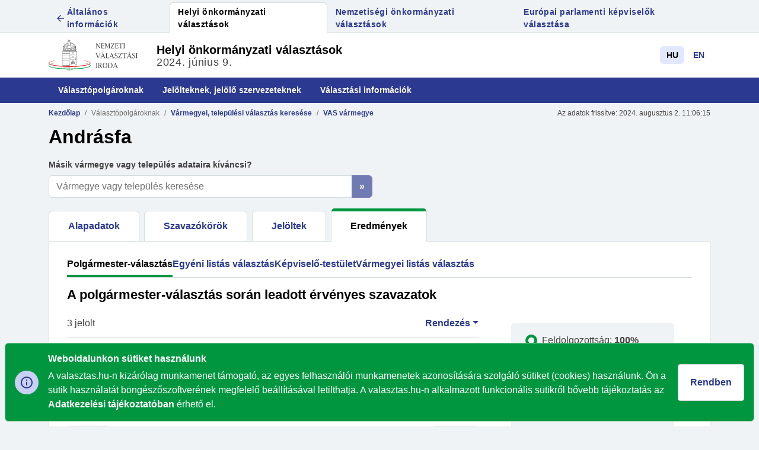

--- FILE ---
content_type: text/html
request_url: https://vtr.valasztas.hu/onk2024/valasztopolgaroknak/varmegyek-telepulesek/varmegyek/18/telepulesek/004?tab=results&filter=mayor
body_size: 333
content:
<!doctype html><html lang="hu"><head><meta charset="utf-8"/><link rel="apple-touch-icon" sizes="180x180" href="/onk2024/static/img/apple-touch-icon.png"/><link rel="icon" type="image/png" sizes="32x32" href="/onk2024/static/img/favicon-32x32.png"/><link rel="icon" type="image/png" sizes="16x16" href="/onk2024/static/img/favicon-16x16.png"/><title>Nemzeti Választási Iroda - Helyi önkormányzati választások</title><meta name="description" content="Választási szervek - Nemzeti Választási Iroda"/><meta name="viewport" content="width=device-width,initial-scale=1"/><meta name="msapplication-TileColor" content="#fff"/><meta name="theme-color" content="#fff"/><meta property="og:image" content="/onk2024/static/img/social_media_image-min.png"/><meta property="og:image:type" content="image/png"/><meta property="og:image:width" content="1200"/><meta property="og:image:height" content="630"/><script>window.__VTR__ = window.__VTR__ || {
        DATA_URL: '/onk2024/data'
      }</script><script type="module" crossorigin src="/onk2024/static/assets/index-base-6ig0fFPs.js"></script><link rel="modulepreload" crossorigin href="/onk2024/static/assets/vendor-CXbDTnA9.js"><link rel="stylesheet" crossorigin href="/onk2024/static/assets/index-base-Cws83jwK.css"></head><body><noscript id="fallback-content"><div style="width:80%;margin:3em auto">A JavaScript futtatása nincs engedélyezve vagy nem támogatott a böngésző.<br/>A következő linkre kattintva érheti el a funkcionális tartlamakat:<br/><a href="/noscript.html">Tartalom megtekintése</a></div><iframe src="https://www.googletagmanager.com/ns.html?id=GTM-PDWQXBN" height="0" width="0" style="display:none;visibility:hidden"></iframe></noscript><div id="root"></div><script>var rootEl = document.getElementById('root')
      if (!!Array.from) {
        rootEl.innerHTML =
          '<div class="d-flex vh-100 align-items-center justify-content-center"><div class="d-flex align-items-center justify-content-center h-100"><div role="status" class="spinner-border text-primary"><span class="visually-hidden">Betöltés...</span></div></div></div>'
      } else {
        rootEl.innerHTML = document.getElementById('fallback-content').innerHTML
      }</script></body></html>

--- FILE ---
content_type: application/x-javascript
request_url: https://vtr.valasztas.hu/onk2024/static/assets/vendor-CXbDTnA9.js
body_size: 281981
content:
var v9=Object.defineProperty;var g9=(e,t,n)=>t in e?v9(e,t,{enumerable:!0,configurable:!0,writable:!0,value:n}):e[t]=n;var fb=(e,t,n)=>g9(e,typeof t!="symbol"?t+"":t,n);function JI(e,t){for(var n=0;n<t.length;n++){const r=t[n];if(typeof r!="string"&&!Array.isArray(r)){for(const i in r)if(i!=="default"&&!(i in e)){const o=Object.getOwnPropertyDescriptor(r,i);o&&Object.defineProperty(e,i,o.get?o:{enumerable:!0,get:()=>r[i]})}}}return Object.freeze(Object.defineProperty(e,Symbol.toStringTag,{value:"Module"}))}var qo=typeof globalThis<"u"?globalThis:typeof window<"u"?window:typeof global<"u"?global:typeof self<"u"?self:{};function St(e){return e&&e.__esModule&&Object.prototype.hasOwnProperty.call(e,"default")?e.default:e}var e2={exports:{}},Lm={},t2={exports:{}},vt={};/**
 * @license React
 * react.production.min.js
 *
 * Copyright (c) Facebook, Inc. and its affiliates.
 *
 * This source code is licensed under the MIT license found in the
 * LICENSE file in the root directory of this source tree.
 */var Mp=Symbol.for("react.element"),m9=Symbol.for("react.portal"),y9=Symbol.for("react.fragment"),b9=Symbol.for("react.strict_mode"),w9=Symbol.for("react.profiler"),x9=Symbol.for("react.provider"),S9=Symbol.for("react.context"),E9=Symbol.for("react.forward_ref"),O9=Symbol.for("react.suspense"),_9=Symbol.for("react.memo"),C9=Symbol.for("react.lazy"),mP=Symbol.iterator;function A9(e){return e===null||typeof e!="object"?null:(e=mP&&e[mP]||e["@@iterator"],typeof e=="function"?e:null)}var n2={isMounted:function(){return!1},enqueueForceUpdate:function(){},enqueueReplaceState:function(){},enqueueSetState:function(){}},r2=Object.assign,i2={};function _c(e,t,n){this.props=e,this.context=t,this.refs=i2,this.updater=n||n2}_c.prototype.isReactComponent={};_c.prototype.setState=function(e,t){if(typeof e!="object"&&typeof e!="function"&&e!=null)throw Error("setState(...): takes an object of state variables to update or a function which returns an object of state variables.");this.updater.enqueueSetState(this,e,t,"setState")};_c.prototype.forceUpdate=function(e){this.updater.enqueueForceUpdate(this,e,"forceUpdate")};function o2(){}o2.prototype=_c.prototype;function US(e,t,n){this.props=e,this.context=t,this.refs=i2,this.updater=n||n2}var zS=US.prototype=new o2;zS.constructor=US;r2(zS,_c.prototype);zS.isPureReactComponent=!0;var yP=Array.isArray,a2=Object.prototype.hasOwnProperty,HS={current:null},s2={key:!0,ref:!0,__self:!0,__source:!0};function u2(e,t,n){var r,i={},o=null,a=null;if(t!=null)for(r in t.ref!==void 0&&(a=t.ref),t.key!==void 0&&(o=""+t.key),t)a2.call(t,r)&&!s2.hasOwnProperty(r)&&(i[r]=t[r]);var s=arguments.length-2;if(s===1)i.children=n;else if(1<s){for(var u=Array(s),c=0;c<s;c++)u[c]=arguments[c+2];i.children=u}if(e&&e.defaultProps)for(r in s=e.defaultProps,s)i[r]===void 0&&(i[r]=s[r]);return{$$typeof:Mp,type:e,key:o,ref:a,props:i,_owner:HS.current}}function P9(e,t){return{$$typeof:Mp,type:e.type,key:t,ref:e.ref,props:e.props,_owner:e._owner}}function WS(e){return typeof e=="object"&&e!==null&&e.$$typeof===Mp}function T9(e){var t={"=":"=0",":":"=2"};return"$"+e.replace(/[=:]/g,function(n){return t[n]})}var bP=/\/+/g;function db(e,t){return typeof e=="object"&&e!==null&&e.key!=null?T9(""+e.key):t.toString(36)}function Rv(e,t,n,r,i){var o=typeof e;(o==="undefined"||o==="boolean")&&(e=null);var a=!1;if(e===null)a=!0;else switch(o){case"string":case"number":a=!0;break;case"object":switch(e.$$typeof){case Mp:case m9:a=!0}}if(a)return a=e,i=i(a),e=r===""?"."+db(a,0):r,yP(i)?(n="",e!=null&&(n=e.replace(bP,"$&/")+"/"),Rv(i,t,n,"",function(c){return c})):i!=null&&(WS(i)&&(i=P9(i,n+(!i.key||a&&a.key===i.key?"":(""+i.key).replace(bP,"$&/")+"/")+e)),t.push(i)),1;if(a=0,r=r===""?".":r+":",yP(e))for(var s=0;s<e.length;s++){o=e[s];var u=r+db(o,s);a+=Rv(o,t,n,u,i)}else if(u=A9(e),typeof u=="function")for(e=u.call(e),s=0;!(o=e.next()).done;)o=o.value,u=r+db(o,s++),a+=Rv(o,t,n,u,i);else if(o==="object")throw t=String(e),Error("Objects are not valid as a React child (found: "+(t==="[object Object]"?"object with keys {"+Object.keys(e).join(", ")+"}":t)+"). If you meant to render a collection of children, use an array instead.");return a}function Xh(e,t,n){if(e==null)return e;var r=[],i=0;return Rv(e,r,"","",function(o){return t.call(n,o,i++)}),r}function M9(e){if(e._status===-1){var t=e._result;t=t(),t.then(function(n){(e._status===0||e._status===-1)&&(e._status=1,e._result=n)},function(n){(e._status===0||e._status===-1)&&(e._status=2,e._result=n)}),e._status===-1&&(e._status=0,e._result=t)}if(e._status===1)return e._result.default;throw e._result}var fr={current:null},Iv={transition:null},L9={ReactCurrentDispatcher:fr,ReactCurrentBatchConfig:Iv,ReactCurrentOwner:HS};vt.Children={map:Xh,forEach:function(e,t,n){Xh(e,function(){t.apply(this,arguments)},n)},count:function(e){var t=0;return Xh(e,function(){t++}),t},toArray:function(e){return Xh(e,function(t){return t})||[]},only:function(e){if(!WS(e))throw Error("React.Children.only expected to receive a single React element child.");return e}};vt.Component=_c;vt.Fragment=y9;vt.Profiler=w9;vt.PureComponent=US;vt.StrictMode=b9;vt.Suspense=O9;vt.__SECRET_INTERNALS_DO_NOT_USE_OR_YOU_WILL_BE_FIRED=L9;vt.cloneElement=function(e,t,n){if(e==null)throw Error("React.cloneElement(...): The argument must be a React element, but you passed "+e+".");var r=r2({},e.props),i=e.key,o=e.ref,a=e._owner;if(t!=null){if(t.ref!==void 0&&(o=t.ref,a=HS.current),t.key!==void 0&&(i=""+t.key),e.type&&e.type.defaultProps)var s=e.type.defaultProps;for(u in t)a2.call(t,u)&&!s2.hasOwnProperty(u)&&(r[u]=t[u]===void 0&&s!==void 0?s[u]:t[u])}var u=arguments.length-2;if(u===1)r.children=n;else if(1<u){s=Array(u);for(var c=0;c<u;c++)s[c]=arguments[c+2];r.children=s}return{$$typeof:Mp,type:e.type,key:i,ref:o,props:r,_owner:a}};vt.createContext=function(e){return e={$$typeof:S9,_currentValue:e,_currentValue2:e,_threadCount:0,Provider:null,Consumer:null,_defaultValue:null,_globalName:null},e.Provider={$$typeof:x9,_context:e},e.Consumer=e};vt.createElement=u2;vt.createFactory=function(e){var t=u2.bind(null,e);return t.type=e,t};vt.createRef=function(){return{current:null}};vt.forwardRef=function(e){return{$$typeof:E9,render:e}};vt.isValidElement=WS;vt.lazy=function(e){return{$$typeof:C9,_payload:{_status:-1,_result:e},_init:M9}};vt.memo=function(e,t){return{$$typeof:_9,type:e,compare:t===void 0?null:t}};vt.startTransition=function(e){var t=Iv.transition;Iv.transition={};try{e()}finally{Iv.transition=t}};vt.unstable_act=function(){throw Error("act(...) is not supported in production builds of React.")};vt.useCallback=function(e,t){return fr.current.useCallback(e,t)};vt.useContext=function(e){return fr.current.useContext(e)};vt.useDebugValue=function(){};vt.useDeferredValue=function(e){return fr.current.useDeferredValue(e)};vt.useEffect=function(e,t){return fr.current.useEffect(e,t)};vt.useId=function(){return fr.current.useId()};vt.useImperativeHandle=function(e,t,n){return fr.current.useImperativeHandle(e,t,n)};vt.useInsertionEffect=function(e,t){return fr.current.useInsertionEffect(e,t)};vt.useLayoutEffect=function(e,t){return fr.current.useLayoutEffect(e,t)};vt.useMemo=function(e,t){return fr.current.useMemo(e,t)};vt.useReducer=function(e,t,n){return fr.current.useReducer(e,t,n)};vt.useRef=function(e){return fr.current.useRef(e)};vt.useState=function(e){return fr.current.useState(e)};vt.useSyncExternalStore=function(e,t,n){return fr.current.useSyncExternalStore(e,t,n)};vt.useTransition=function(){return fr.current.useTransition()};vt.version="18.2.0";t2.exports=vt;var y=t2.exports;const W=St(y),Bw=JI({__proto__:null,default:W},[y]);/**
 * @license React
 * react-jsx-runtime.production.min.js
 *
 * Copyright (c) Facebook, Inc. and its affiliates.
 *
 * This source code is licensed under the MIT license found in the
 * LICENSE file in the root directory of this source tree.
 */var k9=y,$9=Symbol.for("react.element"),R9=Symbol.for("react.fragment"),I9=Object.prototype.hasOwnProperty,N9=k9.__SECRET_INTERNALS_DO_NOT_USE_OR_YOU_WILL_BE_FIRED.ReactCurrentOwner,D9={key:!0,ref:!0,__self:!0,__source:!0};function l2(e,t,n){var r,i={},o=null,a=null;n!==void 0&&(o=""+n),t.key!==void 0&&(o=""+t.key),t.ref!==void 0&&(a=t.ref);for(r in t)I9.call(t,r)&&!D9.hasOwnProperty(r)&&(i[r]=t[r]);if(e&&e.defaultProps)for(r in t=e.defaultProps,t)i[r]===void 0&&(i[r]=t[r]);return{$$typeof:$9,type:e,key:o,ref:a,props:i,_owner:N9.current}}Lm.Fragment=R9;Lm.jsx=l2;Lm.jsxs=l2;e2.exports=Lm;var G=e2.exports,c2={exports:{}},f2={};/**
 * @license React
 * use-sync-external-store-with-selector.production.min.js
 *
 * Copyright (c) Facebook, Inc. and its affiliates.
 *
 * This source code is licensed under the MIT license found in the
 * LICENSE file in the root directory of this source tree.
 */var Lp=y;function j9(e,t){return e===t&&(e!==0||1/e===1/t)||e!==e&&t!==t}var B9=typeof Object.is=="function"?Object.is:j9,F9=Lp.useSyncExternalStore,U9=Lp.useRef,z9=Lp.useEffect,H9=Lp.useMemo,W9=Lp.useDebugValue;f2.useSyncExternalStoreWithSelector=function(e,t,n,r,i){var o=U9(null);if(o.current===null){var a={hasValue:!1,value:null};o.current=a}else a=o.current;o=H9(function(){function u(v){if(!c){if(c=!0,f=v,v=r(v),i!==void 0&&a.hasValue){var g=a.value;if(i(g,v))return d=g}return d=v}if(g=d,B9(f,v))return g;var m=r(v);return i!==void 0&&i(g,m)?g:(f=v,d=m)}var c=!1,f,d,h=n===void 0?null:n;return[function(){return u(t())},h===null?void 0:function(){return u(h())}]},[t,n,r,i]);var s=F9(e,o[0],o[1]);return z9(function(){a.hasValue=!0,a.value=s},[s]),W9(s),s};c2.exports=f2;var G9=c2.exports,Ur="default"in Bw?W:Bw,wP=Symbol.for("react-redux-context"),xP=typeof globalThis<"u"?globalThis:{};function V9(){if(!Ur.createContext)return{};const e=xP[wP]??(xP[wP]=new Map);let t=e.get(Ur.createContext);return t||(t=Ur.createContext(null),e.set(Ur.createContext,t)),t}var hs=V9(),K9=()=>{throw new Error("uSES not initialized!")};function GS(e=hs){return function(){return Ur.useContext(e)}}var d2=GS(),p2=K9,q9=e=>{p2=e},X9=(e,t)=>e===t;function Z9(e=hs){const t=e===hs?d2:GS(e);return function(r,i={}){const{equalityFn:o=X9,devModeChecks:a={}}=typeof i=="function"?{equalityFn:i}:i,{store:s,subscription:u,getServerState:c,stabilityCheck:f,identityFunctionCheck:d}=t();Ur.useRef(!0);const h=Ur.useCallback({[r.name](g){return r(g)}}[r.name],[r,f,a.stabilityCheck]),v=p2(u.addNestedSub,s.getState,c||s.getState,h,o);return Ur.useDebugValue(v),v}}var Y9=Z9();function h2(e){e()}function Q9(){let e=null,t=null;return{clear(){e=null,t=null},notify(){h2(()=>{let n=e;for(;n;)n.callback(),n=n.next})},get(){let n=[],r=e;for(;r;)n.push(r),r=r.next;return n},subscribe(n){let r=!0,i=t={callback:n,next:null,prev:t};return i.prev?i.prev.next=i:e=i,function(){!r||e===null||(r=!1,i.next?i.next.prev=i.prev:t=i.prev,i.prev?i.prev.next=i.next:e=i.next)}}}}var SP={notify(){},get:()=>[]};function J9(e,t){let n,r=SP,i=0,o=!1;function a(m){f();const b=r.subscribe(m);let x=!1;return()=>{x||(x=!0,b(),d())}}function s(){r.notify()}function u(){g.onStateChange&&g.onStateChange()}function c(){return o}function f(){i++,n||(n=e.subscribe(u),r=Q9())}function d(){i--,n&&i===0&&(n(),n=void 0,r.clear(),r=SP)}function h(){o||(o=!0,f())}function v(){o&&(o=!1,d())}const g={addNestedSub:a,notifyNestedSubs:s,handleChangeWrapper:u,isSubscribed:c,trySubscribe:h,tryUnsubscribe:v,getListeners:()=>r};return g}var eV=typeof window<"u"&&typeof window.document<"u"&&typeof window.document.createElement<"u",tV=eV?Ur.useLayoutEffect:Ur.useEffect;function EP(e,t){return e===t?e!==0||t!==0||1/e===1/t:e!==e&&t!==t}function Jv(e,t){if(EP(e,t))return!0;if(typeof e!="object"||e===null||typeof t!="object"||t===null)return!1;const n=Object.keys(e),r=Object.keys(t);if(n.length!==r.length)return!1;for(let i=0;i<n.length;i++)if(!Object.prototype.hasOwnProperty.call(t,n[i])||!EP(e[n[i]],t[n[i]]))return!1;return!0}function nV({store:e,context:t,children:n,serverState:r,stabilityCheck:i="once",identityFunctionCheck:o="once"}){const a=Ur.useMemo(()=>{const c=J9(e);return{store:e,subscription:c,getServerState:r?()=>r:void 0,stabilityCheck:i,identityFunctionCheck:o}},[e,r,i,o]),s=Ur.useMemo(()=>e.getState(),[e]);tV(()=>{const{subscription:c}=a;return c.onStateChange=c.notifyNestedSubs,c.trySubscribe(),s!==e.getState()&&c.notifyNestedSubs(),()=>{c.tryUnsubscribe(),c.onStateChange=void 0}},[a,s]);const u=t||hs;return Ur.createElement(u.Provider,{value:a},n)}var OPe=nV;function v2(e=hs){const t=e===hs?d2:GS(e);return function(){const{store:r}=t();return r}}var g2=v2();function rV(e=hs){const t=e===hs?g2:v2(e);return function(){return t().dispatch}}var iV=rV(),oV=h2;q9(G9.useSyncExternalStoreWithSelector);var m2={exports:{}},qr={},y2={exports:{}},b2={};/**
 * @license React
 * scheduler.production.min.js
 *
 * Copyright (c) Facebook, Inc. and its affiliates.
 *
 * This source code is licensed under the MIT license found in the
 * LICENSE file in the root directory of this source tree.
 */(function(e){function t(j,q){var Z=j.length;j.push(q);e:for(;0<Z;){var J=Z-1>>>1,ne=j[J];if(0<i(ne,q))j[J]=q,j[Z]=ne,Z=J;else break e}}function n(j){return j.length===0?null:j[0]}function r(j){if(j.length===0)return null;var q=j[0],Z=j.pop();if(Z!==q){j[0]=Z;e:for(var J=0,ne=j.length,fe=ne>>>1;J<fe;){var be=2*(J+1)-1,ve=j[be],ie=be+1,je=j[ie];if(0>i(ve,Z))ie<ne&&0>i(je,ve)?(j[J]=je,j[ie]=Z,J=ie):(j[J]=ve,j[be]=Z,J=be);else if(ie<ne&&0>i(je,Z))j[J]=je,j[ie]=Z,J=ie;else break e}}return q}function i(j,q){var Z=j.sortIndex-q.sortIndex;return Z!==0?Z:j.id-q.id}if(typeof performance=="object"&&typeof performance.now=="function"){var o=performance;e.unstable_now=function(){return o.now()}}else{var a=Date,s=a.now();e.unstable_now=function(){return a.now()-s}}var u=[],c=[],f=1,d=null,h=3,v=!1,g=!1,m=!1,b=typeof setTimeout=="function"?setTimeout:null,x=typeof clearTimeout=="function"?clearTimeout:null,O=typeof setImmediate<"u"?setImmediate:null;typeof navigator<"u"&&navigator.scheduling!==void 0&&navigator.scheduling.isInputPending!==void 0&&navigator.scheduling.isInputPending.bind(navigator.scheduling);function E(j){for(var q=n(c);q!==null;){if(q.callback===null)r(c);else if(q.startTime<=j)r(c),q.sortIndex=q.expirationTime,t(u,q);else break;q=n(c)}}function C(j){if(m=!1,E(j),!g)if(n(u)!==null)g=!0,V(_);else{var q=n(c);q!==null&&U(C,q.startTime-j)}}function _(j,q){g=!1,m&&(m=!1,x(T),T=-1),v=!0;var Z=h;try{for(E(q),d=n(u);d!==null&&(!(d.expirationTime>q)||j&&!$());){var J=d.callback;if(typeof J=="function"){d.callback=null,h=d.priorityLevel;var ne=J(d.expirationTime<=q);q=e.unstable_now(),typeof ne=="function"?d.callback=ne:d===n(u)&&r(u),E(q)}else r(u);d=n(u)}if(d!==null)var fe=!0;else{var be=n(c);be!==null&&U(C,be.startTime-q),fe=!1}return fe}finally{d=null,h=Z,v=!1}}var S=!1,A=null,T=-1,L=5,k=-1;function $(){return!(e.unstable_now()-k<L)}function N(){if(A!==null){var j=e.unstable_now();k=j;var q=!0;try{q=A(!0,j)}finally{q?D():(S=!1,A=null)}}else S=!1}var D;if(typeof O=="function")D=function(){O(N)};else if(typeof MessageChannel<"u"){var B=new MessageChannel,z=B.port2;B.port1.onmessage=N,D=function(){z.postMessage(null)}}else D=function(){b(N,0)};function V(j){A=j,S||(S=!0,D())}function U(j,q){T=b(function(){j(e.unstable_now())},q)}e.unstable_IdlePriority=5,e.unstable_ImmediatePriority=1,e.unstable_LowPriority=4,e.unstable_NormalPriority=3,e.unstable_Profiling=null,e.unstable_UserBlockingPriority=2,e.unstable_cancelCallback=function(j){j.callback=null},e.unstable_continueExecution=function(){g||v||(g=!0,V(_))},e.unstable_forceFrameRate=function(j){0>j||125<j?console.error("forceFrameRate takes a positive int between 0 and 125, forcing frame rates higher than 125 fps is not supported"):L=0<j?Math.floor(1e3/j):5},e.unstable_getCurrentPriorityLevel=function(){return h},e.unstable_getFirstCallbackNode=function(){return n(u)},e.unstable_next=function(j){switch(h){case 1:case 2:case 3:var q=3;break;default:q=h}var Z=h;h=q;try{return j()}finally{h=Z}},e.unstable_pauseExecution=function(){},e.unstable_requestPaint=function(){},e.unstable_runWithPriority=function(j,q){switch(j){case 1:case 2:case 3:case 4:case 5:break;default:j=3}var Z=h;h=j;try{return q()}finally{h=Z}},e.unstable_scheduleCallback=function(j,q,Z){var J=e.unstable_now();switch(typeof Z=="object"&&Z!==null?(Z=Z.delay,Z=typeof Z=="number"&&0<Z?J+Z:J):Z=J,j){case 1:var ne=-1;break;case 2:ne=250;break;case 5:ne=1073741823;break;case 4:ne=1e4;break;default:ne=5e3}return ne=Z+ne,j={id:f++,callback:q,priorityLevel:j,startTime:Z,expirationTime:ne,sortIndex:-1},Z>J?(j.sortIndex=Z,t(c,j),n(u)===null&&j===n(c)&&(m?(x(T),T=-1):m=!0,U(C,Z-J))):(j.sortIndex=ne,t(u,j),g||v||(g=!0,V(_))),j},e.unstable_shouldYield=$,e.unstable_wrapCallback=function(j){var q=h;return function(){var Z=h;h=q;try{return j.apply(this,arguments)}finally{h=Z}}}})(b2);y2.exports=b2;var aV=y2.exports;/**
 * @license React
 * react-dom.production.min.js
 *
 * Copyright (c) Facebook, Inc. and its affiliates.
 *
 * This source code is licensed under the MIT license found in the
 * LICENSE file in the root directory of this source tree.
 */var w2=y,Gr=aV;function de(e){for(var t="https://reactjs.org/docs/error-decoder.html?invariant="+e,n=1;n<arguments.length;n++)t+="&args[]="+encodeURIComponent(arguments[n]);return"Minified React error #"+e+"; visit "+t+" for the full message or use the non-minified dev environment for full errors and additional helpful warnings."}var x2=new Set,pd={};function ku(e,t){Gl(e,t),Gl(e+"Capture",t)}function Gl(e,t){for(pd[e]=t,e=0;e<t.length;e++)x2.add(t[e])}var la=!(typeof window>"u"||typeof window.document>"u"||typeof window.document.createElement>"u"),Fw=Object.prototype.hasOwnProperty,sV=/^[:A-Z_a-z\u00C0-\u00D6\u00D8-\u00F6\u00F8-\u02FF\u0370-\u037D\u037F-\u1FFF\u200C-\u200D\u2070-\u218F\u2C00-\u2FEF\u3001-\uD7FF\uF900-\uFDCF\uFDF0-\uFFFD][:A-Z_a-z\u00C0-\u00D6\u00D8-\u00F6\u00F8-\u02FF\u0370-\u037D\u037F-\u1FFF\u200C-\u200D\u2070-\u218F\u2C00-\u2FEF\u3001-\uD7FF\uF900-\uFDCF\uFDF0-\uFFFD\-.0-9\u00B7\u0300-\u036F\u203F-\u2040]*$/,OP={},_P={};function uV(e){return Fw.call(_P,e)?!0:Fw.call(OP,e)?!1:sV.test(e)?_P[e]=!0:(OP[e]=!0,!1)}function lV(e,t,n,r){if(n!==null&&n.type===0)return!1;switch(typeof t){case"function":case"symbol":return!0;case"boolean":return r?!1:n!==null?!n.acceptsBooleans:(e=e.toLowerCase().slice(0,5),e!=="data-"&&e!=="aria-");default:return!1}}function cV(e,t,n,r){if(t===null||typeof t>"u"||lV(e,t,n,r))return!0;if(r)return!1;if(n!==null)switch(n.type){case 3:return!t;case 4:return t===!1;case 5:return isNaN(t);case 6:return isNaN(t)||1>t}return!1}function dr(e,t,n,r,i,o,a){this.acceptsBooleans=t===2||t===3||t===4,this.attributeName=r,this.attributeNamespace=i,this.mustUseProperty=n,this.propertyName=e,this.type=t,this.sanitizeURL=o,this.removeEmptyString=a}var Vn={};"children dangerouslySetInnerHTML defaultValue defaultChecked innerHTML suppressContentEditableWarning suppressHydrationWarning style".split(" ").forEach(function(e){Vn[e]=new dr(e,0,!1,e,null,!1,!1)});[["acceptCharset","accept-charset"],["className","class"],["htmlFor","for"],["httpEquiv","http-equiv"]].forEach(function(e){var t=e[0];Vn[t]=new dr(t,1,!1,e[1],null,!1,!1)});["contentEditable","draggable","spellCheck","value"].forEach(function(e){Vn[e]=new dr(e,2,!1,e.toLowerCase(),null,!1,!1)});["autoReverse","externalResourcesRequired","focusable","preserveAlpha"].forEach(function(e){Vn[e]=new dr(e,2,!1,e,null,!1,!1)});"allowFullScreen async autoFocus autoPlay controls default defer disabled disablePictureInPicture disableRemotePlayback formNoValidate hidden loop noModule noValidate open playsInline readOnly required reversed scoped seamless itemScope".split(" ").forEach(function(e){Vn[e]=new dr(e,3,!1,e.toLowerCase(),null,!1,!1)});["checked","multiple","muted","selected"].forEach(function(e){Vn[e]=new dr(e,3,!0,e,null,!1,!1)});["capture","download"].forEach(function(e){Vn[e]=new dr(e,4,!1,e,null,!1,!1)});["cols","rows","size","span"].forEach(function(e){Vn[e]=new dr(e,6,!1,e,null,!1,!1)});["rowSpan","start"].forEach(function(e){Vn[e]=new dr(e,5,!1,e.toLowerCase(),null,!1,!1)});var VS=/[\-:]([a-z])/g;function KS(e){return e[1].toUpperCase()}"accent-height alignment-baseline arabic-form baseline-shift cap-height clip-path clip-rule color-interpolation color-interpolation-filters color-profile color-rendering dominant-baseline enable-background fill-opacity fill-rule flood-color flood-opacity font-family font-size font-size-adjust font-stretch font-style font-variant font-weight glyph-name glyph-orientation-horizontal glyph-orientation-vertical horiz-adv-x horiz-origin-x image-rendering letter-spacing lighting-color marker-end marker-mid marker-start overline-position overline-thickness paint-order panose-1 pointer-events rendering-intent shape-rendering stop-color stop-opacity strikethrough-position strikethrough-thickness stroke-dasharray stroke-dashoffset stroke-linecap stroke-linejoin stroke-miterlimit stroke-opacity stroke-width text-anchor text-decoration text-rendering underline-position underline-thickness unicode-bidi unicode-range units-per-em v-alphabetic v-hanging v-ideographic v-mathematical vector-effect vert-adv-y vert-origin-x vert-origin-y word-spacing writing-mode xmlns:xlink x-height".split(" ").forEach(function(e){var t=e.replace(VS,KS);Vn[t]=new dr(t,1,!1,e,null,!1,!1)});"xlink:actuate xlink:arcrole xlink:role xlink:show xlink:title xlink:type".split(" ").forEach(function(e){var t=e.replace(VS,KS);Vn[t]=new dr(t,1,!1,e,"http://www.w3.org/1999/xlink",!1,!1)});["xml:base","xml:lang","xml:space"].forEach(function(e){var t=e.replace(VS,KS);Vn[t]=new dr(t,1,!1,e,"http://www.w3.org/XML/1998/namespace",!1,!1)});["tabIndex","crossOrigin"].forEach(function(e){Vn[e]=new dr(e,1,!1,e.toLowerCase(),null,!1,!1)});Vn.xlinkHref=new dr("xlinkHref",1,!1,"xlink:href","http://www.w3.org/1999/xlink",!0,!1);["src","href","action","formAction"].forEach(function(e){Vn[e]=new dr(e,1,!1,e.toLowerCase(),null,!0,!0)});function qS(e,t,n,r){var i=Vn.hasOwnProperty(t)?Vn[t]:null;(i!==null?i.type!==0:r||!(2<t.length)||t[0]!=="o"&&t[0]!=="O"||t[1]!=="n"&&t[1]!=="N")&&(cV(t,n,i,r)&&(n=null),r||i===null?uV(t)&&(n===null?e.removeAttribute(t):e.setAttribute(t,""+n)):i.mustUseProperty?e[i.propertyName]=n===null?i.type===3?!1:"":n:(t=i.attributeName,r=i.attributeNamespace,n===null?e.removeAttribute(t):(i=i.type,n=i===3||i===4&&n===!0?"":""+n,r?e.setAttributeNS(r,t,n):e.setAttribute(t,n))))}var ba=w2.__SECRET_INTERNALS_DO_NOT_USE_OR_YOU_WILL_BE_FIRED,Zh=Symbol.for("react.element"),fl=Symbol.for("react.portal"),dl=Symbol.for("react.fragment"),XS=Symbol.for("react.strict_mode"),Uw=Symbol.for("react.profiler"),S2=Symbol.for("react.provider"),E2=Symbol.for("react.context"),ZS=Symbol.for("react.forward_ref"),zw=Symbol.for("react.suspense"),Hw=Symbol.for("react.suspense_list"),YS=Symbol.for("react.memo"),Ga=Symbol.for("react.lazy"),O2=Symbol.for("react.offscreen"),CP=Symbol.iterator;function af(e){return e===null||typeof e!="object"?null:(e=CP&&e[CP]||e["@@iterator"],typeof e=="function"?e:null)}var un=Object.assign,pb;function Nf(e){if(pb===void 0)try{throw Error()}catch(n){var t=n.stack.trim().match(/\n( *(at )?)/);pb=t&&t[1]||""}return`
`+pb+e}var hb=!1;function vb(e,t){if(!e||hb)return"";hb=!0;var n=Error.prepareStackTrace;Error.prepareStackTrace=void 0;try{if(t)if(t=function(){throw Error()},Object.defineProperty(t.prototype,"props",{set:function(){throw Error()}}),typeof Reflect=="object"&&Reflect.construct){try{Reflect.construct(t,[])}catch(c){var r=c}Reflect.construct(e,[],t)}else{try{t.call()}catch(c){r=c}e.call(t.prototype)}else{try{throw Error()}catch(c){r=c}e()}}catch(c){if(c&&r&&typeof c.stack=="string"){for(var i=c.stack.split(`
`),o=r.stack.split(`
`),a=i.length-1,s=o.length-1;1<=a&&0<=s&&i[a]!==o[s];)s--;for(;1<=a&&0<=s;a--,s--)if(i[a]!==o[s]){if(a!==1||s!==1)do if(a--,s--,0>s||i[a]!==o[s]){var u=`
`+i[a].replace(" at new "," at ");return e.displayName&&u.includes("<anonymous>")&&(u=u.replace("<anonymous>",e.displayName)),u}while(1<=a&&0<=s);break}}}finally{hb=!1,Error.prepareStackTrace=n}return(e=e?e.displayName||e.name:"")?Nf(e):""}function fV(e){switch(e.tag){case 5:return Nf(e.type);case 16:return Nf("Lazy");case 13:return Nf("Suspense");case 19:return Nf("SuspenseList");case 0:case 2:case 15:return e=vb(e.type,!1),e;case 11:return e=vb(e.type.render,!1),e;case 1:return e=vb(e.type,!0),e;default:return""}}function Ww(e){if(e==null)return null;if(typeof e=="function")return e.displayName||e.name||null;if(typeof e=="string")return e;switch(e){case dl:return"Fragment";case fl:return"Portal";case Uw:return"Profiler";case XS:return"StrictMode";case zw:return"Suspense";case Hw:return"SuspenseList"}if(typeof e=="object")switch(e.$$typeof){case E2:return(e.displayName||"Context")+".Consumer";case S2:return(e._context.displayName||"Context")+".Provider";case ZS:var t=e.render;return e=e.displayName,e||(e=t.displayName||t.name||"",e=e!==""?"ForwardRef("+e+")":"ForwardRef"),e;case YS:return t=e.displayName||null,t!==null?t:Ww(e.type)||"Memo";case Ga:t=e._payload,e=e._init;try{return Ww(e(t))}catch{}}return null}function dV(e){var t=e.type;switch(e.tag){case 24:return"Cache";case 9:return(t.displayName||"Context")+".Consumer";case 10:return(t._context.displayName||"Context")+".Provider";case 18:return"DehydratedFragment";case 11:return e=t.render,e=e.displayName||e.name||"",t.displayName||(e!==""?"ForwardRef("+e+")":"ForwardRef");case 7:return"Fragment";case 5:return t;case 4:return"Portal";case 3:return"Root";case 6:return"Text";case 16:return Ww(t);case 8:return t===XS?"StrictMode":"Mode";case 22:return"Offscreen";case 12:return"Profiler";case 21:return"Scope";case 13:return"Suspense";case 19:return"SuspenseList";case 25:return"TracingMarker";case 1:case 0:case 17:case 2:case 14:case 15:if(typeof t=="function")return t.displayName||t.name||null;if(typeof t=="string")return t}return null}function vs(e){switch(typeof e){case"boolean":case"number":case"string":case"undefined":return e;case"object":return e;default:return""}}function _2(e){var t=e.type;return(e=e.nodeName)&&e.toLowerCase()==="input"&&(t==="checkbox"||t==="radio")}function pV(e){var t=_2(e)?"checked":"value",n=Object.getOwnPropertyDescriptor(e.constructor.prototype,t),r=""+e[t];if(!e.hasOwnProperty(t)&&typeof n<"u"&&typeof n.get=="function"&&typeof n.set=="function"){var i=n.get,o=n.set;return Object.defineProperty(e,t,{configurable:!0,get:function(){return i.call(this)},set:function(a){r=""+a,o.call(this,a)}}),Object.defineProperty(e,t,{enumerable:n.enumerable}),{getValue:function(){return r},setValue:function(a){r=""+a},stopTracking:function(){e._valueTracker=null,delete e[t]}}}}function Yh(e){e._valueTracker||(e._valueTracker=pV(e))}function C2(e){if(!e)return!1;var t=e._valueTracker;if(!t)return!0;var n=t.getValue(),r="";return e&&(r=_2(e)?e.checked?"true":"false":e.value),e=r,e!==n?(t.setValue(e),!0):!1}function eg(e){if(e=e||(typeof document<"u"?document:void 0),typeof e>"u")return null;try{return e.activeElement||e.body}catch{return e.body}}function Gw(e,t){var n=t.checked;return un({},t,{defaultChecked:void 0,defaultValue:void 0,value:void 0,checked:n??e._wrapperState.initialChecked})}function AP(e,t){var n=t.defaultValue==null?"":t.defaultValue,r=t.checked!=null?t.checked:t.defaultChecked;n=vs(t.value!=null?t.value:n),e._wrapperState={initialChecked:r,initialValue:n,controlled:t.type==="checkbox"||t.type==="radio"?t.checked!=null:t.value!=null}}function A2(e,t){t=t.checked,t!=null&&qS(e,"checked",t,!1)}function Vw(e,t){A2(e,t);var n=vs(t.value),r=t.type;if(n!=null)r==="number"?(n===0&&e.value===""||e.value!=n)&&(e.value=""+n):e.value!==""+n&&(e.value=""+n);else if(r==="submit"||r==="reset"){e.removeAttribute("value");return}t.hasOwnProperty("value")?Kw(e,t.type,n):t.hasOwnProperty("defaultValue")&&Kw(e,t.type,vs(t.defaultValue)),t.checked==null&&t.defaultChecked!=null&&(e.defaultChecked=!!t.defaultChecked)}function PP(e,t,n){if(t.hasOwnProperty("value")||t.hasOwnProperty("defaultValue")){var r=t.type;if(!(r!=="submit"&&r!=="reset"||t.value!==void 0&&t.value!==null))return;t=""+e._wrapperState.initialValue,n||t===e.value||(e.value=t),e.defaultValue=t}n=e.name,n!==""&&(e.name=""),e.defaultChecked=!!e._wrapperState.initialChecked,n!==""&&(e.name=n)}function Kw(e,t,n){(t!=="number"||eg(e.ownerDocument)!==e)&&(n==null?e.defaultValue=""+e._wrapperState.initialValue:e.defaultValue!==""+n&&(e.defaultValue=""+n))}var Df=Array.isArray;function $l(e,t,n,r){if(e=e.options,t){t={};for(var i=0;i<n.length;i++)t["$"+n[i]]=!0;for(n=0;n<e.length;n++)i=t.hasOwnProperty("$"+e[n].value),e[n].selected!==i&&(e[n].selected=i),i&&r&&(e[n].defaultSelected=!0)}else{for(n=""+vs(n),t=null,i=0;i<e.length;i++){if(e[i].value===n){e[i].selected=!0,r&&(e[i].defaultSelected=!0);return}t!==null||e[i].disabled||(t=e[i])}t!==null&&(t.selected=!0)}}function qw(e,t){if(t.dangerouslySetInnerHTML!=null)throw Error(de(91));return un({},t,{value:void 0,defaultValue:void 0,children:""+e._wrapperState.initialValue})}function TP(e,t){var n=t.value;if(n==null){if(n=t.children,t=t.defaultValue,n!=null){if(t!=null)throw Error(de(92));if(Df(n)){if(1<n.length)throw Error(de(93));n=n[0]}t=n}t==null&&(t=""),n=t}e._wrapperState={initialValue:vs(n)}}function P2(e,t){var n=vs(t.value),r=vs(t.defaultValue);n!=null&&(n=""+n,n!==e.value&&(e.value=n),t.defaultValue==null&&e.defaultValue!==n&&(e.defaultValue=n)),r!=null&&(e.defaultValue=""+r)}function MP(e){var t=e.textContent;t===e._wrapperState.initialValue&&t!==""&&t!==null&&(e.value=t)}function T2(e){switch(e){case"svg":return"http://www.w3.org/2000/svg";case"math":return"http://www.w3.org/1998/Math/MathML";default:return"http://www.w3.org/1999/xhtml"}}function Xw(e,t){return e==null||e==="http://www.w3.org/1999/xhtml"?T2(t):e==="http://www.w3.org/2000/svg"&&t==="foreignObject"?"http://www.w3.org/1999/xhtml":e}var Qh,M2=function(e){return typeof MSApp<"u"&&MSApp.execUnsafeLocalFunction?function(t,n,r,i){MSApp.execUnsafeLocalFunction(function(){return e(t,n,r,i)})}:e}(function(e,t){if(e.namespaceURI!=="http://www.w3.org/2000/svg"||"innerHTML"in e)e.innerHTML=t;else{for(Qh=Qh||document.createElement("div"),Qh.innerHTML="<svg>"+t.valueOf().toString()+"</svg>",t=Qh.firstChild;e.firstChild;)e.removeChild(e.firstChild);for(;t.firstChild;)e.appendChild(t.firstChild)}});function hd(e,t){if(t){var n=e.firstChild;if(n&&n===e.lastChild&&n.nodeType===3){n.nodeValue=t;return}}e.textContent=t}var Wf={animationIterationCount:!0,aspectRatio:!0,borderImageOutset:!0,borderImageSlice:!0,borderImageWidth:!0,boxFlex:!0,boxFlexGroup:!0,boxOrdinalGroup:!0,columnCount:!0,columns:!0,flex:!0,flexGrow:!0,flexPositive:!0,flexShrink:!0,flexNegative:!0,flexOrder:!0,gridArea:!0,gridRow:!0,gridRowEnd:!0,gridRowSpan:!0,gridRowStart:!0,gridColumn:!0,gridColumnEnd:!0,gridColumnSpan:!0,gridColumnStart:!0,fontWeight:!0,lineClamp:!0,lineHeight:!0,opacity:!0,order:!0,orphans:!0,tabSize:!0,widows:!0,zIndex:!0,zoom:!0,fillOpacity:!0,floodOpacity:!0,stopOpacity:!0,strokeDasharray:!0,strokeDashoffset:!0,strokeMiterlimit:!0,strokeOpacity:!0,strokeWidth:!0},hV=["Webkit","ms","Moz","O"];Object.keys(Wf).forEach(function(e){hV.forEach(function(t){t=t+e.charAt(0).toUpperCase()+e.substring(1),Wf[t]=Wf[e]})});function L2(e,t,n){return t==null||typeof t=="boolean"||t===""?"":n||typeof t!="number"||t===0||Wf.hasOwnProperty(e)&&Wf[e]?(""+t).trim():t+"px"}function k2(e,t){e=e.style;for(var n in t)if(t.hasOwnProperty(n)){var r=n.indexOf("--")===0,i=L2(n,t[n],r);n==="float"&&(n="cssFloat"),r?e.setProperty(n,i):e[n]=i}}var vV=un({menuitem:!0},{area:!0,base:!0,br:!0,col:!0,embed:!0,hr:!0,img:!0,input:!0,keygen:!0,link:!0,meta:!0,param:!0,source:!0,track:!0,wbr:!0});function Zw(e,t){if(t){if(vV[e]&&(t.children!=null||t.dangerouslySetInnerHTML!=null))throw Error(de(137,e));if(t.dangerouslySetInnerHTML!=null){if(t.children!=null)throw Error(de(60));if(typeof t.dangerouslySetInnerHTML!="object"||!("__html"in t.dangerouslySetInnerHTML))throw Error(de(61))}if(t.style!=null&&typeof t.style!="object")throw Error(de(62))}}function Yw(e,t){if(e.indexOf("-")===-1)return typeof t.is=="string";switch(e){case"annotation-xml":case"color-profile":case"font-face":case"font-face-src":case"font-face-uri":case"font-face-format":case"font-face-name":case"missing-glyph":return!1;default:return!0}}var Qw=null;function QS(e){return e=e.target||e.srcElement||window,e.correspondingUseElement&&(e=e.correspondingUseElement),e.nodeType===3?e.parentNode:e}var Jw=null,Rl=null,Il=null;function LP(e){if(e=Rp(e)){if(typeof Jw!="function")throw Error(de(280));var t=e.stateNode;t&&(t=Nm(t),Jw(e.stateNode,e.type,t))}}function $2(e){Rl?Il?Il.push(e):Il=[e]:Rl=e}function R2(){if(Rl){var e=Rl,t=Il;if(Il=Rl=null,LP(e),t)for(e=0;e<t.length;e++)LP(t[e])}}function I2(e,t){return e(t)}function N2(){}var gb=!1;function D2(e,t,n){if(gb)return e(t,n);gb=!0;try{return I2(e,t,n)}finally{gb=!1,(Rl!==null||Il!==null)&&(N2(),R2())}}function vd(e,t){var n=e.stateNode;if(n===null)return null;var r=Nm(n);if(r===null)return null;n=r[t];e:switch(t){case"onClick":case"onClickCapture":case"onDoubleClick":case"onDoubleClickCapture":case"onMouseDown":case"onMouseDownCapture":case"onMouseMove":case"onMouseMoveCapture":case"onMouseUp":case"onMouseUpCapture":case"onMouseEnter":(r=!r.disabled)||(e=e.type,r=!(e==="button"||e==="input"||e==="select"||e==="textarea")),e=!r;break e;default:e=!1}if(e)return null;if(n&&typeof n!="function")throw Error(de(231,t,typeof n));return n}var ex=!1;if(la)try{var sf={};Object.defineProperty(sf,"passive",{get:function(){ex=!0}}),window.addEventListener("test",sf,sf),window.removeEventListener("test",sf,sf)}catch{ex=!1}function gV(e,t,n,r,i,o,a,s,u){var c=Array.prototype.slice.call(arguments,3);try{t.apply(n,c)}catch(f){this.onError(f)}}var Gf=!1,tg=null,ng=!1,tx=null,mV={onError:function(e){Gf=!0,tg=e}};function yV(e,t,n,r,i,o,a,s,u){Gf=!1,tg=null,gV.apply(mV,arguments)}function bV(e,t,n,r,i,o,a,s,u){if(yV.apply(this,arguments),Gf){if(Gf){var c=tg;Gf=!1,tg=null}else throw Error(de(198));ng||(ng=!0,tx=c)}}function $u(e){var t=e,n=e;if(e.alternate)for(;t.return;)t=t.return;else{e=t;do t=e,t.flags&4098&&(n=t.return),e=t.return;while(e)}return t.tag===3?n:null}function j2(e){if(e.tag===13){var t=e.memoizedState;if(t===null&&(e=e.alternate,e!==null&&(t=e.memoizedState)),t!==null)return t.dehydrated}return null}function kP(e){if($u(e)!==e)throw Error(de(188))}function wV(e){var t=e.alternate;if(!t){if(t=$u(e),t===null)throw Error(de(188));return t!==e?null:e}for(var n=e,r=t;;){var i=n.return;if(i===null)break;var o=i.alternate;if(o===null){if(r=i.return,r!==null){n=r;continue}break}if(i.child===o.child){for(o=i.child;o;){if(o===n)return kP(i),e;if(o===r)return kP(i),t;o=o.sibling}throw Error(de(188))}if(n.return!==r.return)n=i,r=o;else{for(var a=!1,s=i.child;s;){if(s===n){a=!0,n=i,r=o;break}if(s===r){a=!0,r=i,n=o;break}s=s.sibling}if(!a){for(s=o.child;s;){if(s===n){a=!0,n=o,r=i;break}if(s===r){a=!0,r=o,n=i;break}s=s.sibling}if(!a)throw Error(de(189))}}if(n.alternate!==r)throw Error(de(190))}if(n.tag!==3)throw Error(de(188));return n.stateNode.current===n?e:t}function B2(e){return e=wV(e),e!==null?F2(e):null}function F2(e){if(e.tag===5||e.tag===6)return e;for(e=e.child;e!==null;){var t=F2(e);if(t!==null)return t;e=e.sibling}return null}var U2=Gr.unstable_scheduleCallback,$P=Gr.unstable_cancelCallback,xV=Gr.unstable_shouldYield,SV=Gr.unstable_requestPaint,gn=Gr.unstable_now,EV=Gr.unstable_getCurrentPriorityLevel,JS=Gr.unstable_ImmediatePriority,z2=Gr.unstable_UserBlockingPriority,rg=Gr.unstable_NormalPriority,OV=Gr.unstable_LowPriority,H2=Gr.unstable_IdlePriority,km=null,ho=null;function _V(e){if(ho&&typeof ho.onCommitFiberRoot=="function")try{ho.onCommitFiberRoot(km,e,void 0,(e.current.flags&128)===128)}catch{}}var Ki=Math.clz32?Math.clz32:PV,CV=Math.log,AV=Math.LN2;function PV(e){return e>>>=0,e===0?32:31-(CV(e)/AV|0)|0}var Jh=64,ev=4194304;function jf(e){switch(e&-e){case 1:return 1;case 2:return 2;case 4:return 4;case 8:return 8;case 16:return 16;case 32:return 32;case 64:case 128:case 256:case 512:case 1024:case 2048:case 4096:case 8192:case 16384:case 32768:case 65536:case 131072:case 262144:case 524288:case 1048576:case 2097152:return e&4194240;case 4194304:case 8388608:case 16777216:case 33554432:case 67108864:return e&130023424;case 134217728:return 134217728;case 268435456:return 268435456;case 536870912:return 536870912;case 1073741824:return 1073741824;default:return e}}function ig(e,t){var n=e.pendingLanes;if(n===0)return 0;var r=0,i=e.suspendedLanes,o=e.pingedLanes,a=n&268435455;if(a!==0){var s=a&~i;s!==0?r=jf(s):(o&=a,o!==0&&(r=jf(o)))}else a=n&~i,a!==0?r=jf(a):o!==0&&(r=jf(o));if(r===0)return 0;if(t!==0&&t!==r&&!(t&i)&&(i=r&-r,o=t&-t,i>=o||i===16&&(o&4194240)!==0))return t;if(r&4&&(r|=n&16),t=e.entangledLanes,t!==0)for(e=e.entanglements,t&=r;0<t;)n=31-Ki(t),i=1<<n,r|=e[n],t&=~i;return r}function TV(e,t){switch(e){case 1:case 2:case 4:return t+250;case 8:case 16:case 32:case 64:case 128:case 256:case 512:case 1024:case 2048:case 4096:case 8192:case 16384:case 32768:case 65536:case 131072:case 262144:case 524288:case 1048576:case 2097152:return t+5e3;case 4194304:case 8388608:case 16777216:case 33554432:case 67108864:return-1;case 134217728:case 268435456:case 536870912:case 1073741824:return-1;default:return-1}}function MV(e,t){for(var n=e.suspendedLanes,r=e.pingedLanes,i=e.expirationTimes,o=e.pendingLanes;0<o;){var a=31-Ki(o),s=1<<a,u=i[a];u===-1?(!(s&n)||s&r)&&(i[a]=TV(s,t)):u<=t&&(e.expiredLanes|=s),o&=~s}}function nx(e){return e=e.pendingLanes&-1073741825,e!==0?e:e&1073741824?1073741824:0}function W2(){var e=Jh;return Jh<<=1,!(Jh&4194240)&&(Jh=64),e}function mb(e){for(var t=[],n=0;31>n;n++)t.push(e);return t}function kp(e,t,n){e.pendingLanes|=t,t!==536870912&&(e.suspendedLanes=0,e.pingedLanes=0),e=e.eventTimes,t=31-Ki(t),e[t]=n}function LV(e,t){var n=e.pendingLanes&~t;e.pendingLanes=t,e.suspendedLanes=0,e.pingedLanes=0,e.expiredLanes&=t,e.mutableReadLanes&=t,e.entangledLanes&=t,t=e.entanglements;var r=e.eventTimes;for(e=e.expirationTimes;0<n;){var i=31-Ki(n),o=1<<i;t[i]=0,r[i]=-1,e[i]=-1,n&=~o}}function eE(e,t){var n=e.entangledLanes|=t;for(e=e.entanglements;n;){var r=31-Ki(n),i=1<<r;i&t|e[r]&t&&(e[r]|=t),n&=~i}}var $t=0;function G2(e){return e&=-e,1<e?4<e?e&268435455?16:536870912:4:1}var V2,tE,K2,q2,X2,rx=!1,tv=[],is=null,os=null,as=null,gd=new Map,md=new Map,Ya=[],kV="mousedown mouseup touchcancel touchend touchstart auxclick dblclick pointercancel pointerdown pointerup dragend dragstart drop compositionend compositionstart keydown keypress keyup input textInput copy cut paste click change contextmenu reset submit".split(" ");function RP(e,t){switch(e){case"focusin":case"focusout":is=null;break;case"dragenter":case"dragleave":os=null;break;case"mouseover":case"mouseout":as=null;break;case"pointerover":case"pointerout":gd.delete(t.pointerId);break;case"gotpointercapture":case"lostpointercapture":md.delete(t.pointerId)}}function uf(e,t,n,r,i,o){return e===null||e.nativeEvent!==o?(e={blockedOn:t,domEventName:n,eventSystemFlags:r,nativeEvent:o,targetContainers:[i]},t!==null&&(t=Rp(t),t!==null&&tE(t)),e):(e.eventSystemFlags|=r,t=e.targetContainers,i!==null&&t.indexOf(i)===-1&&t.push(i),e)}function $V(e,t,n,r,i){switch(t){case"focusin":return is=uf(is,e,t,n,r,i),!0;case"dragenter":return os=uf(os,e,t,n,r,i),!0;case"mouseover":return as=uf(as,e,t,n,r,i),!0;case"pointerover":var o=i.pointerId;return gd.set(o,uf(gd.get(o)||null,e,t,n,r,i)),!0;case"gotpointercapture":return o=i.pointerId,md.set(o,uf(md.get(o)||null,e,t,n,r,i)),!0}return!1}function Z2(e){var t=iu(e.target);if(t!==null){var n=$u(t);if(n!==null){if(t=n.tag,t===13){if(t=j2(n),t!==null){e.blockedOn=t,X2(e.priority,function(){K2(n)});return}}else if(t===3&&n.stateNode.current.memoizedState.isDehydrated){e.blockedOn=n.tag===3?n.stateNode.containerInfo:null;return}}}e.blockedOn=null}function Nv(e){if(e.blockedOn!==null)return!1;for(var t=e.targetContainers;0<t.length;){var n=ix(e.domEventName,e.eventSystemFlags,t[0],e.nativeEvent);if(n===null){n=e.nativeEvent;var r=new n.constructor(n.type,n);Qw=r,n.target.dispatchEvent(r),Qw=null}else return t=Rp(n),t!==null&&tE(t),e.blockedOn=n,!1;t.shift()}return!0}function IP(e,t,n){Nv(e)&&n.delete(t)}function RV(){rx=!1,is!==null&&Nv(is)&&(is=null),os!==null&&Nv(os)&&(os=null),as!==null&&Nv(as)&&(as=null),gd.forEach(IP),md.forEach(IP)}function lf(e,t){e.blockedOn===t&&(e.blockedOn=null,rx||(rx=!0,Gr.unstable_scheduleCallback(Gr.unstable_NormalPriority,RV)))}function yd(e){function t(i){return lf(i,e)}if(0<tv.length){lf(tv[0],e);for(var n=1;n<tv.length;n++){var r=tv[n];r.blockedOn===e&&(r.blockedOn=null)}}for(is!==null&&lf(is,e),os!==null&&lf(os,e),as!==null&&lf(as,e),gd.forEach(t),md.forEach(t),n=0;n<Ya.length;n++)r=Ya[n],r.blockedOn===e&&(r.blockedOn=null);for(;0<Ya.length&&(n=Ya[0],n.blockedOn===null);)Z2(n),n.blockedOn===null&&Ya.shift()}var Nl=ba.ReactCurrentBatchConfig,og=!0;function IV(e,t,n,r){var i=$t,o=Nl.transition;Nl.transition=null;try{$t=1,nE(e,t,n,r)}finally{$t=i,Nl.transition=o}}function NV(e,t,n,r){var i=$t,o=Nl.transition;Nl.transition=null;try{$t=4,nE(e,t,n,r)}finally{$t=i,Nl.transition=o}}function nE(e,t,n,r){if(og){var i=ix(e,t,n,r);if(i===null)Ab(e,t,r,ag,n),RP(e,r);else if($V(i,e,t,n,r))r.stopPropagation();else if(RP(e,r),t&4&&-1<kV.indexOf(e)){for(;i!==null;){var o=Rp(i);if(o!==null&&V2(o),o=ix(e,t,n,r),o===null&&Ab(e,t,r,ag,n),o===i)break;i=o}i!==null&&r.stopPropagation()}else Ab(e,t,r,null,n)}}var ag=null;function ix(e,t,n,r){if(ag=null,e=QS(r),e=iu(e),e!==null)if(t=$u(e),t===null)e=null;else if(n=t.tag,n===13){if(e=j2(t),e!==null)return e;e=null}else if(n===3){if(t.stateNode.current.memoizedState.isDehydrated)return t.tag===3?t.stateNode.containerInfo:null;e=null}else t!==e&&(e=null);return ag=e,null}function Y2(e){switch(e){case"cancel":case"click":case"close":case"contextmenu":case"copy":case"cut":case"auxclick":case"dblclick":case"dragend":case"dragstart":case"drop":case"focusin":case"focusout":case"input":case"invalid":case"keydown":case"keypress":case"keyup":case"mousedown":case"mouseup":case"paste":case"pause":case"play":case"pointercancel":case"pointerdown":case"pointerup":case"ratechange":case"reset":case"resize":case"seeked":case"submit":case"touchcancel":case"touchend":case"touchstart":case"volumechange":case"change":case"selectionchange":case"textInput":case"compositionstart":case"compositionend":case"compositionupdate":case"beforeblur":case"afterblur":case"beforeinput":case"blur":case"fullscreenchange":case"focus":case"hashchange":case"popstate":case"select":case"selectstart":return 1;case"drag":case"dragenter":case"dragexit":case"dragleave":case"dragover":case"mousemove":case"mouseout":case"mouseover":case"pointermove":case"pointerout":case"pointerover":case"scroll":case"toggle":case"touchmove":case"wheel":case"mouseenter":case"mouseleave":case"pointerenter":case"pointerleave":return 4;case"message":switch(EV()){case JS:return 1;case z2:return 4;case rg:case OV:return 16;case H2:return 536870912;default:return 16}default:return 16}}var Ja=null,rE=null,Dv=null;function Q2(){if(Dv)return Dv;var e,t=rE,n=t.length,r,i="value"in Ja?Ja.value:Ja.textContent,o=i.length;for(e=0;e<n&&t[e]===i[e];e++);var a=n-e;for(r=1;r<=a&&t[n-r]===i[o-r];r++);return Dv=i.slice(e,1<r?1-r:void 0)}function jv(e){var t=e.keyCode;return"charCode"in e?(e=e.charCode,e===0&&t===13&&(e=13)):e=t,e===10&&(e=13),32<=e||e===13?e:0}function nv(){return!0}function NP(){return!1}function Xr(e){function t(n,r,i,o,a){this._reactName=n,this._targetInst=i,this.type=r,this.nativeEvent=o,this.target=a,this.currentTarget=null;for(var s in e)e.hasOwnProperty(s)&&(n=e[s],this[s]=n?n(o):o[s]);return this.isDefaultPrevented=(o.defaultPrevented!=null?o.defaultPrevented:o.returnValue===!1)?nv:NP,this.isPropagationStopped=NP,this}return un(t.prototype,{preventDefault:function(){this.defaultPrevented=!0;var n=this.nativeEvent;n&&(n.preventDefault?n.preventDefault():typeof n.returnValue!="unknown"&&(n.returnValue=!1),this.isDefaultPrevented=nv)},stopPropagation:function(){var n=this.nativeEvent;n&&(n.stopPropagation?n.stopPropagation():typeof n.cancelBubble!="unknown"&&(n.cancelBubble=!0),this.isPropagationStopped=nv)},persist:function(){},isPersistent:nv}),t}var Cc={eventPhase:0,bubbles:0,cancelable:0,timeStamp:function(e){return e.timeStamp||Date.now()},defaultPrevented:0,isTrusted:0},iE=Xr(Cc),$p=un({},Cc,{view:0,detail:0}),DV=Xr($p),yb,bb,cf,$m=un({},$p,{screenX:0,screenY:0,clientX:0,clientY:0,pageX:0,pageY:0,ctrlKey:0,shiftKey:0,altKey:0,metaKey:0,getModifierState:oE,button:0,buttons:0,relatedTarget:function(e){return e.relatedTarget===void 0?e.fromElement===e.srcElement?e.toElement:e.fromElement:e.relatedTarget},movementX:function(e){return"movementX"in e?e.movementX:(e!==cf&&(cf&&e.type==="mousemove"?(yb=e.screenX-cf.screenX,bb=e.screenY-cf.screenY):bb=yb=0,cf=e),yb)},movementY:function(e){return"movementY"in e?e.movementY:bb}}),DP=Xr($m),jV=un({},$m,{dataTransfer:0}),BV=Xr(jV),FV=un({},$p,{relatedTarget:0}),wb=Xr(FV),UV=un({},Cc,{animationName:0,elapsedTime:0,pseudoElement:0}),zV=Xr(UV),HV=un({},Cc,{clipboardData:function(e){return"clipboardData"in e?e.clipboardData:window.clipboardData}}),WV=Xr(HV),GV=un({},Cc,{data:0}),jP=Xr(GV),VV={Esc:"Escape",Spacebar:" ",Left:"ArrowLeft",Up:"ArrowUp",Right:"ArrowRight",Down:"ArrowDown",Del:"Delete",Win:"OS",Menu:"ContextMenu",Apps:"ContextMenu",Scroll:"ScrollLock",MozPrintableKey:"Unidentified"},KV={8:"Backspace",9:"Tab",12:"Clear",13:"Enter",16:"Shift",17:"Control",18:"Alt",19:"Pause",20:"CapsLock",27:"Escape",32:" ",33:"PageUp",34:"PageDown",35:"End",36:"Home",37:"ArrowLeft",38:"ArrowUp",39:"ArrowRight",40:"ArrowDown",45:"Insert",46:"Delete",112:"F1",113:"F2",114:"F3",115:"F4",116:"F5",117:"F6",118:"F7",119:"F8",120:"F9",121:"F10",122:"F11",123:"F12",144:"NumLock",145:"ScrollLock",224:"Meta"},qV={Alt:"altKey",Control:"ctrlKey",Meta:"metaKey",Shift:"shiftKey"};function XV(e){var t=this.nativeEvent;return t.getModifierState?t.getModifierState(e):(e=qV[e])?!!t[e]:!1}function oE(){return XV}var ZV=un({},$p,{key:function(e){if(e.key){var t=VV[e.key]||e.key;if(t!=="Unidentified")return t}return e.type==="keypress"?(e=jv(e),e===13?"Enter":String.fromCharCode(e)):e.type==="keydown"||e.type==="keyup"?KV[e.keyCode]||"Unidentified":""},code:0,location:0,ctrlKey:0,shiftKey:0,altKey:0,metaKey:0,repeat:0,locale:0,getModifierState:oE,charCode:function(e){return e.type==="keypress"?jv(e):0},keyCode:function(e){return e.type==="keydown"||e.type==="keyup"?e.keyCode:0},which:function(e){return e.type==="keypress"?jv(e):e.type==="keydown"||e.type==="keyup"?e.keyCode:0}}),YV=Xr(ZV),QV=un({},$m,{pointerId:0,width:0,height:0,pressure:0,tangentialPressure:0,tiltX:0,tiltY:0,twist:0,pointerType:0,isPrimary:0}),BP=Xr(QV),JV=un({},$p,{touches:0,targetTouches:0,changedTouches:0,altKey:0,metaKey:0,ctrlKey:0,shiftKey:0,getModifierState:oE}),e7=Xr(JV),t7=un({},Cc,{propertyName:0,elapsedTime:0,pseudoElement:0}),n7=Xr(t7),r7=un({},$m,{deltaX:function(e){return"deltaX"in e?e.deltaX:"wheelDeltaX"in e?-e.wheelDeltaX:0},deltaY:function(e){return"deltaY"in e?e.deltaY:"wheelDeltaY"in e?-e.wheelDeltaY:"wheelDelta"in e?-e.wheelDelta:0},deltaZ:0,deltaMode:0}),i7=Xr(r7),o7=[9,13,27,32],aE=la&&"CompositionEvent"in window,Vf=null;la&&"documentMode"in document&&(Vf=document.documentMode);var a7=la&&"TextEvent"in window&&!Vf,J2=la&&(!aE||Vf&&8<Vf&&11>=Vf),FP=" ",UP=!1;function eN(e,t){switch(e){case"keyup":return o7.indexOf(t.keyCode)!==-1;case"keydown":return t.keyCode!==229;case"keypress":case"mousedown":case"focusout":return!0;default:return!1}}function tN(e){return e=e.detail,typeof e=="object"&&"data"in e?e.data:null}var pl=!1;function s7(e,t){switch(e){case"compositionend":return tN(t);case"keypress":return t.which!==32?null:(UP=!0,FP);case"textInput":return e=t.data,e===FP&&UP?null:e;default:return null}}function u7(e,t){if(pl)return e==="compositionend"||!aE&&eN(e,t)?(e=Q2(),Dv=rE=Ja=null,pl=!1,e):null;switch(e){case"paste":return null;case"keypress":if(!(t.ctrlKey||t.altKey||t.metaKey)||t.ctrlKey&&t.altKey){if(t.char&&1<t.char.length)return t.char;if(t.which)return String.fromCharCode(t.which)}return null;case"compositionend":return J2&&t.locale!=="ko"?null:t.data;default:return null}}var l7={color:!0,date:!0,datetime:!0,"datetime-local":!0,email:!0,month:!0,number:!0,password:!0,range:!0,search:!0,tel:!0,text:!0,time:!0,url:!0,week:!0};function zP(e){var t=e&&e.nodeName&&e.nodeName.toLowerCase();return t==="input"?!!l7[e.type]:t==="textarea"}function nN(e,t,n,r){$2(r),t=sg(t,"onChange"),0<t.length&&(n=new iE("onChange","change",null,n,r),e.push({event:n,listeners:t}))}var Kf=null,bd=null;function c7(e){pN(e,0)}function Rm(e){var t=gl(e);if(C2(t))return e}function f7(e,t){if(e==="change")return t}var rN=!1;if(la){var xb;if(la){var Sb="oninput"in document;if(!Sb){var HP=document.createElement("div");HP.setAttribute("oninput","return;"),Sb=typeof HP.oninput=="function"}xb=Sb}else xb=!1;rN=xb&&(!document.documentMode||9<document.documentMode)}function WP(){Kf&&(Kf.detachEvent("onpropertychange",iN),bd=Kf=null)}function iN(e){if(e.propertyName==="value"&&Rm(bd)){var t=[];nN(t,bd,e,QS(e)),D2(c7,t)}}function d7(e,t,n){e==="focusin"?(WP(),Kf=t,bd=n,Kf.attachEvent("onpropertychange",iN)):e==="focusout"&&WP()}function p7(e){if(e==="selectionchange"||e==="keyup"||e==="keydown")return Rm(bd)}function h7(e,t){if(e==="click")return Rm(t)}function v7(e,t){if(e==="input"||e==="change")return Rm(t)}function g7(e,t){return e===t&&(e!==0||1/e===1/t)||e!==e&&t!==t}var Xi=typeof Object.is=="function"?Object.is:g7;function wd(e,t){if(Xi(e,t))return!0;if(typeof e!="object"||e===null||typeof t!="object"||t===null)return!1;var n=Object.keys(e),r=Object.keys(t);if(n.length!==r.length)return!1;for(r=0;r<n.length;r++){var i=n[r];if(!Fw.call(t,i)||!Xi(e[i],t[i]))return!1}return!0}function GP(e){for(;e&&e.firstChild;)e=e.firstChild;return e}function VP(e,t){var n=GP(e);e=0;for(var r;n;){if(n.nodeType===3){if(r=e+n.textContent.length,e<=t&&r>=t)return{node:n,offset:t-e};e=r}e:{for(;n;){if(n.nextSibling){n=n.nextSibling;break e}n=n.parentNode}n=void 0}n=GP(n)}}function oN(e,t){return e&&t?e===t?!0:e&&e.nodeType===3?!1:t&&t.nodeType===3?oN(e,t.parentNode):"contains"in e?e.contains(t):e.compareDocumentPosition?!!(e.compareDocumentPosition(t)&16):!1:!1}function aN(){for(var e=window,t=eg();t instanceof e.HTMLIFrameElement;){try{var n=typeof t.contentWindow.location.href=="string"}catch{n=!1}if(n)e=t.contentWindow;else break;t=eg(e.document)}return t}function sE(e){var t=e&&e.nodeName&&e.nodeName.toLowerCase();return t&&(t==="input"&&(e.type==="text"||e.type==="search"||e.type==="tel"||e.type==="url"||e.type==="password")||t==="textarea"||e.contentEditable==="true")}function m7(e){var t=aN(),n=e.focusedElem,r=e.selectionRange;if(t!==n&&n&&n.ownerDocument&&oN(n.ownerDocument.documentElement,n)){if(r!==null&&sE(n)){if(t=r.start,e=r.end,e===void 0&&(e=t),"selectionStart"in n)n.selectionStart=t,n.selectionEnd=Math.min(e,n.value.length);else if(e=(t=n.ownerDocument||document)&&t.defaultView||window,e.getSelection){e=e.getSelection();var i=n.textContent.length,o=Math.min(r.start,i);r=r.end===void 0?o:Math.min(r.end,i),!e.extend&&o>r&&(i=r,r=o,o=i),i=VP(n,o);var a=VP(n,r);i&&a&&(e.rangeCount!==1||e.anchorNode!==i.node||e.anchorOffset!==i.offset||e.focusNode!==a.node||e.focusOffset!==a.offset)&&(t=t.createRange(),t.setStart(i.node,i.offset),e.removeAllRanges(),o>r?(e.addRange(t),e.extend(a.node,a.offset)):(t.setEnd(a.node,a.offset),e.addRange(t)))}}for(t=[],e=n;e=e.parentNode;)e.nodeType===1&&t.push({element:e,left:e.scrollLeft,top:e.scrollTop});for(typeof n.focus=="function"&&n.focus(),n=0;n<t.length;n++)e=t[n],e.element.scrollLeft=e.left,e.element.scrollTop=e.top}}var y7=la&&"documentMode"in document&&11>=document.documentMode,hl=null,ox=null,qf=null,ax=!1;function KP(e,t,n){var r=n.window===n?n.document:n.nodeType===9?n:n.ownerDocument;ax||hl==null||hl!==eg(r)||(r=hl,"selectionStart"in r&&sE(r)?r={start:r.selectionStart,end:r.selectionEnd}:(r=(r.ownerDocument&&r.ownerDocument.defaultView||window).getSelection(),r={anchorNode:r.anchorNode,anchorOffset:r.anchorOffset,focusNode:r.focusNode,focusOffset:r.focusOffset}),qf&&wd(qf,r)||(qf=r,r=sg(ox,"onSelect"),0<r.length&&(t=new iE("onSelect","select",null,t,n),e.push({event:t,listeners:r}),t.target=hl)))}function rv(e,t){var n={};return n[e.toLowerCase()]=t.toLowerCase(),n["Webkit"+e]="webkit"+t,n["Moz"+e]="moz"+t,n}var vl={animationend:rv("Animation","AnimationEnd"),animationiteration:rv("Animation","AnimationIteration"),animationstart:rv("Animation","AnimationStart"),transitionend:rv("Transition","TransitionEnd")},Eb={},sN={};la&&(sN=document.createElement("div").style,"AnimationEvent"in window||(delete vl.animationend.animation,delete vl.animationiteration.animation,delete vl.animationstart.animation),"TransitionEvent"in window||delete vl.transitionend.transition);function Im(e){if(Eb[e])return Eb[e];if(!vl[e])return e;var t=vl[e],n;for(n in t)if(t.hasOwnProperty(n)&&n in sN)return Eb[e]=t[n];return e}var uN=Im("animationend"),lN=Im("animationiteration"),cN=Im("animationstart"),fN=Im("transitionend"),dN=new Map,qP="abort auxClick cancel canPlay canPlayThrough click close contextMenu copy cut drag dragEnd dragEnter dragExit dragLeave dragOver dragStart drop durationChange emptied encrypted ended error gotPointerCapture input invalid keyDown keyPress keyUp load loadedData loadedMetadata loadStart lostPointerCapture mouseDown mouseMove mouseOut mouseOver mouseUp paste pause play playing pointerCancel pointerDown pointerMove pointerOut pointerOver pointerUp progress rateChange reset resize seeked seeking stalled submit suspend timeUpdate touchCancel touchEnd touchStart volumeChange scroll toggle touchMove waiting wheel".split(" ");function Es(e,t){dN.set(e,t),ku(t,[e])}for(var Ob=0;Ob<qP.length;Ob++){var _b=qP[Ob],b7=_b.toLowerCase(),w7=_b[0].toUpperCase()+_b.slice(1);Es(b7,"on"+w7)}Es(uN,"onAnimationEnd");Es(lN,"onAnimationIteration");Es(cN,"onAnimationStart");Es("dblclick","onDoubleClick");Es("focusin","onFocus");Es("focusout","onBlur");Es(fN,"onTransitionEnd");Gl("onMouseEnter",["mouseout","mouseover"]);Gl("onMouseLeave",["mouseout","mouseover"]);Gl("onPointerEnter",["pointerout","pointerover"]);Gl("onPointerLeave",["pointerout","pointerover"]);ku("onChange","change click focusin focusout input keydown keyup selectionchange".split(" "));ku("onSelect","focusout contextmenu dragend focusin keydown keyup mousedown mouseup selectionchange".split(" "));ku("onBeforeInput",["compositionend","keypress","textInput","paste"]);ku("onCompositionEnd","compositionend focusout keydown keypress keyup mousedown".split(" "));ku("onCompositionStart","compositionstart focusout keydown keypress keyup mousedown".split(" "));ku("onCompositionUpdate","compositionupdate focusout keydown keypress keyup mousedown".split(" "));var Bf="abort canplay canplaythrough durationchange emptied encrypted ended error loadeddata loadedmetadata loadstart pause play playing progress ratechange resize seeked seeking stalled suspend timeupdate volumechange waiting".split(" "),x7=new Set("cancel close invalid load scroll toggle".split(" ").concat(Bf));function XP(e,t,n){var r=e.type||"unknown-event";e.currentTarget=n,bV(r,t,void 0,e),e.currentTarget=null}function pN(e,t){t=(t&4)!==0;for(var n=0;n<e.length;n++){var r=e[n],i=r.event;r=r.listeners;e:{var o=void 0;if(t)for(var a=r.length-1;0<=a;a--){var s=r[a],u=s.instance,c=s.currentTarget;if(s=s.listener,u!==o&&i.isPropagationStopped())break e;XP(i,s,c),o=u}else for(a=0;a<r.length;a++){if(s=r[a],u=s.instance,c=s.currentTarget,s=s.listener,u!==o&&i.isPropagationStopped())break e;XP(i,s,c),o=u}}}if(ng)throw e=tx,ng=!1,tx=null,e}function Vt(e,t){var n=t[fx];n===void 0&&(n=t[fx]=new Set);var r=e+"__bubble";n.has(r)||(hN(t,e,2,!1),n.add(r))}function Cb(e,t,n){var r=0;t&&(r|=4),hN(n,e,r,t)}var iv="_reactListening"+Math.random().toString(36).slice(2);function xd(e){if(!e[iv]){e[iv]=!0,x2.forEach(function(n){n!=="selectionchange"&&(x7.has(n)||Cb(n,!1,e),Cb(n,!0,e))});var t=e.nodeType===9?e:e.ownerDocument;t===null||t[iv]||(t[iv]=!0,Cb("selectionchange",!1,t))}}function hN(e,t,n,r){switch(Y2(t)){case 1:var i=IV;break;case 4:i=NV;break;default:i=nE}n=i.bind(null,t,n,e),i=void 0,!ex||t!=="touchstart"&&t!=="touchmove"&&t!=="wheel"||(i=!0),r?i!==void 0?e.addEventListener(t,n,{capture:!0,passive:i}):e.addEventListener(t,n,!0):i!==void 0?e.addEventListener(t,n,{passive:i}):e.addEventListener(t,n,!1)}function Ab(e,t,n,r,i){var o=r;if(!(t&1)&&!(t&2)&&r!==null)e:for(;;){if(r===null)return;var a=r.tag;if(a===3||a===4){var s=r.stateNode.containerInfo;if(s===i||s.nodeType===8&&s.parentNode===i)break;if(a===4)for(a=r.return;a!==null;){var u=a.tag;if((u===3||u===4)&&(u=a.stateNode.containerInfo,u===i||u.nodeType===8&&u.parentNode===i))return;a=a.return}for(;s!==null;){if(a=iu(s),a===null)return;if(u=a.tag,u===5||u===6){r=o=a;continue e}s=s.parentNode}}r=r.return}D2(function(){var c=o,f=QS(n),d=[];e:{var h=dN.get(e);if(h!==void 0){var v=iE,g=e;switch(e){case"keypress":if(jv(n)===0)break e;case"keydown":case"keyup":v=YV;break;case"focusin":g="focus",v=wb;break;case"focusout":g="blur",v=wb;break;case"beforeblur":case"afterblur":v=wb;break;case"click":if(n.button===2)break e;case"auxclick":case"dblclick":case"mousedown":case"mousemove":case"mouseup":case"mouseout":case"mouseover":case"contextmenu":v=DP;break;case"drag":case"dragend":case"dragenter":case"dragexit":case"dragleave":case"dragover":case"dragstart":case"drop":v=BV;break;case"touchcancel":case"touchend":case"touchmove":case"touchstart":v=e7;break;case uN:case lN:case cN:v=zV;break;case fN:v=n7;break;case"scroll":v=DV;break;case"wheel":v=i7;break;case"copy":case"cut":case"paste":v=WV;break;case"gotpointercapture":case"lostpointercapture":case"pointercancel":case"pointerdown":case"pointermove":case"pointerout":case"pointerover":case"pointerup":v=BP}var m=(t&4)!==0,b=!m&&e==="scroll",x=m?h!==null?h+"Capture":null:h;m=[];for(var O=c,E;O!==null;){E=O;var C=E.stateNode;if(E.tag===5&&C!==null&&(E=C,x!==null&&(C=vd(O,x),C!=null&&m.push(Sd(O,C,E)))),b)break;O=O.return}0<m.length&&(h=new v(h,g,null,n,f),d.push({event:h,listeners:m}))}}if(!(t&7)){e:{if(h=e==="mouseover"||e==="pointerover",v=e==="mouseout"||e==="pointerout",h&&n!==Qw&&(g=n.relatedTarget||n.fromElement)&&(iu(g)||g[ca]))break e;if((v||h)&&(h=f.window===f?f:(h=f.ownerDocument)?h.defaultView||h.parentWindow:window,v?(g=n.relatedTarget||n.toElement,v=c,g=g?iu(g):null,g!==null&&(b=$u(g),g!==b||g.tag!==5&&g.tag!==6)&&(g=null)):(v=null,g=c),v!==g)){if(m=DP,C="onMouseLeave",x="onMouseEnter",O="mouse",(e==="pointerout"||e==="pointerover")&&(m=BP,C="onPointerLeave",x="onPointerEnter",O="pointer"),b=v==null?h:gl(v),E=g==null?h:gl(g),h=new m(C,O+"leave",v,n,f),h.target=b,h.relatedTarget=E,C=null,iu(f)===c&&(m=new m(x,O+"enter",g,n,f),m.target=E,m.relatedTarget=b,C=m),b=C,v&&g)t:{for(m=v,x=g,O=0,E=m;E;E=tl(E))O++;for(E=0,C=x;C;C=tl(C))E++;for(;0<O-E;)m=tl(m),O--;for(;0<E-O;)x=tl(x),E--;for(;O--;){if(m===x||x!==null&&m===x.alternate)break t;m=tl(m),x=tl(x)}m=null}else m=null;v!==null&&ZP(d,h,v,m,!1),g!==null&&b!==null&&ZP(d,b,g,m,!0)}}e:{if(h=c?gl(c):window,v=h.nodeName&&h.nodeName.toLowerCase(),v==="select"||v==="input"&&h.type==="file")var _=f7;else if(zP(h))if(rN)_=v7;else{_=p7;var S=d7}else(v=h.nodeName)&&v.toLowerCase()==="input"&&(h.type==="checkbox"||h.type==="radio")&&(_=h7);if(_&&(_=_(e,c))){nN(d,_,n,f);break e}S&&S(e,h,c),e==="focusout"&&(S=h._wrapperState)&&S.controlled&&h.type==="number"&&Kw(h,"number",h.value)}switch(S=c?gl(c):window,e){case"focusin":(zP(S)||S.contentEditable==="true")&&(hl=S,ox=c,qf=null);break;case"focusout":qf=ox=hl=null;break;case"mousedown":ax=!0;break;case"contextmenu":case"mouseup":case"dragend":ax=!1,KP(d,n,f);break;case"selectionchange":if(y7)break;case"keydown":case"keyup":KP(d,n,f)}var A;if(aE)e:{switch(e){case"compositionstart":var T="onCompositionStart";break e;case"compositionend":T="onCompositionEnd";break e;case"compositionupdate":T="onCompositionUpdate";break e}T=void 0}else pl?eN(e,n)&&(T="onCompositionEnd"):e==="keydown"&&n.keyCode===229&&(T="onCompositionStart");T&&(J2&&n.locale!=="ko"&&(pl||T!=="onCompositionStart"?T==="onCompositionEnd"&&pl&&(A=Q2()):(Ja=f,rE="value"in Ja?Ja.value:Ja.textContent,pl=!0)),S=sg(c,T),0<S.length&&(T=new jP(T,e,null,n,f),d.push({event:T,listeners:S}),A?T.data=A:(A=tN(n),A!==null&&(T.data=A)))),(A=a7?s7(e,n):u7(e,n))&&(c=sg(c,"onBeforeInput"),0<c.length&&(f=new jP("onBeforeInput","beforeinput",null,n,f),d.push({event:f,listeners:c}),f.data=A))}pN(d,t)})}function Sd(e,t,n){return{instance:e,listener:t,currentTarget:n}}function sg(e,t){for(var n=t+"Capture",r=[];e!==null;){var i=e,o=i.stateNode;i.tag===5&&o!==null&&(i=o,o=vd(e,n),o!=null&&r.unshift(Sd(e,o,i)),o=vd(e,t),o!=null&&r.push(Sd(e,o,i))),e=e.return}return r}function tl(e){if(e===null)return null;do e=e.return;while(e&&e.tag!==5);return e||null}function ZP(e,t,n,r,i){for(var o=t._reactName,a=[];n!==null&&n!==r;){var s=n,u=s.alternate,c=s.stateNode;if(u!==null&&u===r)break;s.tag===5&&c!==null&&(s=c,i?(u=vd(n,o),u!=null&&a.unshift(Sd(n,u,s))):i||(u=vd(n,o),u!=null&&a.push(Sd(n,u,s)))),n=n.return}a.length!==0&&e.push({event:t,listeners:a})}var S7=/\r\n?/g,E7=/\u0000|\uFFFD/g;function YP(e){return(typeof e=="string"?e:""+e).replace(S7,`
`).replace(E7,"")}function ov(e,t,n){if(t=YP(t),YP(e)!==t&&n)throw Error(de(425))}function ug(){}var sx=null,ux=null;function lx(e,t){return e==="textarea"||e==="noscript"||typeof t.children=="string"||typeof t.children=="number"||typeof t.dangerouslySetInnerHTML=="object"&&t.dangerouslySetInnerHTML!==null&&t.dangerouslySetInnerHTML.__html!=null}var cx=typeof setTimeout=="function"?setTimeout:void 0,O7=typeof clearTimeout=="function"?clearTimeout:void 0,QP=typeof Promise=="function"?Promise:void 0,_7=typeof queueMicrotask=="function"?queueMicrotask:typeof QP<"u"?function(e){return QP.resolve(null).then(e).catch(C7)}:cx;function C7(e){setTimeout(function(){throw e})}function Pb(e,t){var n=t,r=0;do{var i=n.nextSibling;if(e.removeChild(n),i&&i.nodeType===8)if(n=i.data,n==="/$"){if(r===0){e.removeChild(i),yd(t);return}r--}else n!=="$"&&n!=="$?"&&n!=="$!"||r++;n=i}while(n);yd(t)}function ss(e){for(;e!=null;e=e.nextSibling){var t=e.nodeType;if(t===1||t===3)break;if(t===8){if(t=e.data,t==="$"||t==="$!"||t==="$?")break;if(t==="/$")return null}}return e}function JP(e){e=e.previousSibling;for(var t=0;e;){if(e.nodeType===8){var n=e.data;if(n==="$"||n==="$!"||n==="$?"){if(t===0)return e;t--}else n==="/$"&&t++}e=e.previousSibling}return null}var Ac=Math.random().toString(36).slice(2),fo="__reactFiber$"+Ac,Ed="__reactProps$"+Ac,ca="__reactContainer$"+Ac,fx="__reactEvents$"+Ac,A7="__reactListeners$"+Ac,P7="__reactHandles$"+Ac;function iu(e){var t=e[fo];if(t)return t;for(var n=e.parentNode;n;){if(t=n[ca]||n[fo]){if(n=t.alternate,t.child!==null||n!==null&&n.child!==null)for(e=JP(e);e!==null;){if(n=e[fo])return n;e=JP(e)}return t}e=n,n=e.parentNode}return null}function Rp(e){return e=e[fo]||e[ca],!e||e.tag!==5&&e.tag!==6&&e.tag!==13&&e.tag!==3?null:e}function gl(e){if(e.tag===5||e.tag===6)return e.stateNode;throw Error(de(33))}function Nm(e){return e[Ed]||null}var dx=[],ml=-1;function Os(e){return{current:e}}function Zt(e){0>ml||(e.current=dx[ml],dx[ml]=null,ml--)}function zt(e,t){ml++,dx[ml]=e.current,e.current=t}var gs={},tr=Os(gs),Er=Os(!1),yu=gs;function Vl(e,t){var n=e.type.contextTypes;if(!n)return gs;var r=e.stateNode;if(r&&r.__reactInternalMemoizedUnmaskedChildContext===t)return r.__reactInternalMemoizedMaskedChildContext;var i={},o;for(o in n)i[o]=t[o];return r&&(e=e.stateNode,e.__reactInternalMemoizedUnmaskedChildContext=t,e.__reactInternalMemoizedMaskedChildContext=i),i}function Or(e){return e=e.childContextTypes,e!=null}function lg(){Zt(Er),Zt(tr)}function eT(e,t,n){if(tr.current!==gs)throw Error(de(168));zt(tr,t),zt(Er,n)}function vN(e,t,n){var r=e.stateNode;if(t=t.childContextTypes,typeof r.getChildContext!="function")return n;r=r.getChildContext();for(var i in r)if(!(i in t))throw Error(de(108,dV(e)||"Unknown",i));return un({},n,r)}function cg(e){return e=(e=e.stateNode)&&e.__reactInternalMemoizedMergedChildContext||gs,yu=tr.current,zt(tr,e),zt(Er,Er.current),!0}function tT(e,t,n){var r=e.stateNode;if(!r)throw Error(de(169));n?(e=vN(e,t,yu),r.__reactInternalMemoizedMergedChildContext=e,Zt(Er),Zt(tr),zt(tr,e)):Zt(Er),zt(Er,n)}var Vo=null,Dm=!1,Tb=!1;function gN(e){Vo===null?Vo=[e]:Vo.push(e)}function T7(e){Dm=!0,gN(e)}function _s(){if(!Tb&&Vo!==null){Tb=!0;var e=0,t=$t;try{var n=Vo;for($t=1;e<n.length;e++){var r=n[e];do r=r(!0);while(r!==null)}Vo=null,Dm=!1}catch(i){throw Vo!==null&&(Vo=Vo.slice(e+1)),U2(JS,_s),i}finally{$t=t,Tb=!1}}return null}var yl=[],bl=0,fg=null,dg=0,fi=[],di=0,bu=null,Zo=1,Yo="";function Zs(e,t){yl[bl++]=dg,yl[bl++]=fg,fg=e,dg=t}function mN(e,t,n){fi[di++]=Zo,fi[di++]=Yo,fi[di++]=bu,bu=e;var r=Zo;e=Yo;var i=32-Ki(r)-1;r&=~(1<<i),n+=1;var o=32-Ki(t)+i;if(30<o){var a=i-i%5;o=(r&(1<<a)-1).toString(32),r>>=a,i-=a,Zo=1<<32-Ki(t)+i|n<<i|r,Yo=o+e}else Zo=1<<o|n<<i|r,Yo=e}function uE(e){e.return!==null&&(Zs(e,1),mN(e,1,0))}function lE(e){for(;e===fg;)fg=yl[--bl],yl[bl]=null,dg=yl[--bl],yl[bl]=null;for(;e===bu;)bu=fi[--di],fi[di]=null,Yo=fi[--di],fi[di]=null,Zo=fi[--di],fi[di]=null}var Hr=null,zr=null,Jt=!1,Wi=null;function yN(e,t){var n=vi(5,null,null,0);n.elementType="DELETED",n.stateNode=t,n.return=e,t=e.deletions,t===null?(e.deletions=[n],e.flags|=16):t.push(n)}function nT(e,t){switch(e.tag){case 5:var n=e.type;return t=t.nodeType!==1||n.toLowerCase()!==t.nodeName.toLowerCase()?null:t,t!==null?(e.stateNode=t,Hr=e,zr=ss(t.firstChild),!0):!1;case 6:return t=e.pendingProps===""||t.nodeType!==3?null:t,t!==null?(e.stateNode=t,Hr=e,zr=null,!0):!1;case 13:return t=t.nodeType!==8?null:t,t!==null?(n=bu!==null?{id:Zo,overflow:Yo}:null,e.memoizedState={dehydrated:t,treeContext:n,retryLane:1073741824},n=vi(18,null,null,0),n.stateNode=t,n.return=e,e.child=n,Hr=e,zr=null,!0):!1;default:return!1}}function px(e){return(e.mode&1)!==0&&(e.flags&128)===0}function hx(e){if(Jt){var t=zr;if(t){var n=t;if(!nT(e,t)){if(px(e))throw Error(de(418));t=ss(n.nextSibling);var r=Hr;t&&nT(e,t)?yN(r,n):(e.flags=e.flags&-4097|2,Jt=!1,Hr=e)}}else{if(px(e))throw Error(de(418));e.flags=e.flags&-4097|2,Jt=!1,Hr=e}}}function rT(e){for(e=e.return;e!==null&&e.tag!==5&&e.tag!==3&&e.tag!==13;)e=e.return;Hr=e}function av(e){if(e!==Hr)return!1;if(!Jt)return rT(e),Jt=!0,!1;var t;if((t=e.tag!==3)&&!(t=e.tag!==5)&&(t=e.type,t=t!=="head"&&t!=="body"&&!lx(e.type,e.memoizedProps)),t&&(t=zr)){if(px(e))throw bN(),Error(de(418));for(;t;)yN(e,t),t=ss(t.nextSibling)}if(rT(e),e.tag===13){if(e=e.memoizedState,e=e!==null?e.dehydrated:null,!e)throw Error(de(317));e:{for(e=e.nextSibling,t=0;e;){if(e.nodeType===8){var n=e.data;if(n==="/$"){if(t===0){zr=ss(e.nextSibling);break e}t--}else n!=="$"&&n!=="$!"&&n!=="$?"||t++}e=e.nextSibling}zr=null}}else zr=Hr?ss(e.stateNode.nextSibling):null;return!0}function bN(){for(var e=zr;e;)e=ss(e.nextSibling)}function Kl(){zr=Hr=null,Jt=!1}function cE(e){Wi===null?Wi=[e]:Wi.push(e)}var M7=ba.ReactCurrentBatchConfig;function Fi(e,t){if(e&&e.defaultProps){t=un({},t),e=e.defaultProps;for(var n in e)t[n]===void 0&&(t[n]=e[n]);return t}return t}var pg=Os(null),hg=null,wl=null,fE=null;function dE(){fE=wl=hg=null}function pE(e){var t=pg.current;Zt(pg),e._currentValue=t}function vx(e,t,n){for(;e!==null;){var r=e.alternate;if((e.childLanes&t)!==t?(e.childLanes|=t,r!==null&&(r.childLanes|=t)):r!==null&&(r.childLanes&t)!==t&&(r.childLanes|=t),e===n)break;e=e.return}}function Dl(e,t){hg=e,fE=wl=null,e=e.dependencies,e!==null&&e.firstContext!==null&&(e.lanes&t&&(wr=!0),e.firstContext=null)}function xi(e){var t=e._currentValue;if(fE!==e)if(e={context:e,memoizedValue:t,next:null},wl===null){if(hg===null)throw Error(de(308));wl=e,hg.dependencies={lanes:0,firstContext:e}}else wl=wl.next=e;return t}var ou=null;function hE(e){ou===null?ou=[e]:ou.push(e)}function wN(e,t,n,r){var i=t.interleaved;return i===null?(n.next=n,hE(t)):(n.next=i.next,i.next=n),t.interleaved=n,fa(e,r)}function fa(e,t){e.lanes|=t;var n=e.alternate;for(n!==null&&(n.lanes|=t),n=e,e=e.return;e!==null;)e.childLanes|=t,n=e.alternate,n!==null&&(n.childLanes|=t),n=e,e=e.return;return n.tag===3?n.stateNode:null}var Va=!1;function vE(e){e.updateQueue={baseState:e.memoizedState,firstBaseUpdate:null,lastBaseUpdate:null,shared:{pending:null,interleaved:null,lanes:0},effects:null}}function xN(e,t){e=e.updateQueue,t.updateQueue===e&&(t.updateQueue={baseState:e.baseState,firstBaseUpdate:e.firstBaseUpdate,lastBaseUpdate:e.lastBaseUpdate,shared:e.shared,effects:e.effects})}function na(e,t){return{eventTime:e,lane:t,tag:0,payload:null,callback:null,next:null}}function us(e,t,n){var r=e.updateQueue;if(r===null)return null;if(r=r.shared,xt&2){var i=r.pending;return i===null?t.next=t:(t.next=i.next,i.next=t),r.pending=t,fa(e,n)}return i=r.interleaved,i===null?(t.next=t,hE(r)):(t.next=i.next,i.next=t),r.interleaved=t,fa(e,n)}function Bv(e,t,n){if(t=t.updateQueue,t!==null&&(t=t.shared,(n&4194240)!==0)){var r=t.lanes;r&=e.pendingLanes,n|=r,t.lanes=n,eE(e,n)}}function iT(e,t){var n=e.updateQueue,r=e.alternate;if(r!==null&&(r=r.updateQueue,n===r)){var i=null,o=null;if(n=n.firstBaseUpdate,n!==null){do{var a={eventTime:n.eventTime,lane:n.lane,tag:n.tag,payload:n.payload,callback:n.callback,next:null};o===null?i=o=a:o=o.next=a,n=n.next}while(n!==null);o===null?i=o=t:o=o.next=t}else i=o=t;n={baseState:r.baseState,firstBaseUpdate:i,lastBaseUpdate:o,shared:r.shared,effects:r.effects},e.updateQueue=n;return}e=n.lastBaseUpdate,e===null?n.firstBaseUpdate=t:e.next=t,n.lastBaseUpdate=t}function vg(e,t,n,r){var i=e.updateQueue;Va=!1;var o=i.firstBaseUpdate,a=i.lastBaseUpdate,s=i.shared.pending;if(s!==null){i.shared.pending=null;var u=s,c=u.next;u.next=null,a===null?o=c:a.next=c,a=u;var f=e.alternate;f!==null&&(f=f.updateQueue,s=f.lastBaseUpdate,s!==a&&(s===null?f.firstBaseUpdate=c:s.next=c,f.lastBaseUpdate=u))}if(o!==null){var d=i.baseState;a=0,f=c=u=null,s=o;do{var h=s.lane,v=s.eventTime;if((r&h)===h){f!==null&&(f=f.next={eventTime:v,lane:0,tag:s.tag,payload:s.payload,callback:s.callback,next:null});e:{var g=e,m=s;switch(h=t,v=n,m.tag){case 1:if(g=m.payload,typeof g=="function"){d=g.call(v,d,h);break e}d=g;break e;case 3:g.flags=g.flags&-65537|128;case 0:if(g=m.payload,h=typeof g=="function"?g.call(v,d,h):g,h==null)break e;d=un({},d,h);break e;case 2:Va=!0}}s.callback!==null&&s.lane!==0&&(e.flags|=64,h=i.effects,h===null?i.effects=[s]:h.push(s))}else v={eventTime:v,lane:h,tag:s.tag,payload:s.payload,callback:s.callback,next:null},f===null?(c=f=v,u=d):f=f.next=v,a|=h;if(s=s.next,s===null){if(s=i.shared.pending,s===null)break;h=s,s=h.next,h.next=null,i.lastBaseUpdate=h,i.shared.pending=null}}while(!0);if(f===null&&(u=d),i.baseState=u,i.firstBaseUpdate=c,i.lastBaseUpdate=f,t=i.shared.interleaved,t!==null){i=t;do a|=i.lane,i=i.next;while(i!==t)}else o===null&&(i.shared.lanes=0);xu|=a,e.lanes=a,e.memoizedState=d}}function oT(e,t,n){if(e=t.effects,t.effects=null,e!==null)for(t=0;t<e.length;t++){var r=e[t],i=r.callback;if(i!==null){if(r.callback=null,r=n,typeof i!="function")throw Error(de(191,i));i.call(r)}}}var SN=new w2.Component().refs;function gx(e,t,n,r){t=e.memoizedState,n=n(r,t),n=n==null?t:un({},t,n),e.memoizedState=n,e.lanes===0&&(e.updateQueue.baseState=n)}var jm={isMounted:function(e){return(e=e._reactInternals)?$u(e)===e:!1},enqueueSetState:function(e,t,n){e=e._reactInternals;var r=cr(),i=cs(e),o=na(r,i);o.payload=t,n!=null&&(o.callback=n),t=us(e,o,i),t!==null&&(qi(t,e,i,r),Bv(t,e,i))},enqueueReplaceState:function(e,t,n){e=e._reactInternals;var r=cr(),i=cs(e),o=na(r,i);o.tag=1,o.payload=t,n!=null&&(o.callback=n),t=us(e,o,i),t!==null&&(qi(t,e,i,r),Bv(t,e,i))},enqueueForceUpdate:function(e,t){e=e._reactInternals;var n=cr(),r=cs(e),i=na(n,r);i.tag=2,t!=null&&(i.callback=t),t=us(e,i,r),t!==null&&(qi(t,e,r,n),Bv(t,e,r))}};function aT(e,t,n,r,i,o,a){return e=e.stateNode,typeof e.shouldComponentUpdate=="function"?e.shouldComponentUpdate(r,o,a):t.prototype&&t.prototype.isPureReactComponent?!wd(n,r)||!wd(i,o):!0}function EN(e,t,n){var r=!1,i=gs,o=t.contextType;return typeof o=="object"&&o!==null?o=xi(o):(i=Or(t)?yu:tr.current,r=t.contextTypes,o=(r=r!=null)?Vl(e,i):gs),t=new t(n,o),e.memoizedState=t.state!==null&&t.state!==void 0?t.state:null,t.updater=jm,e.stateNode=t,t._reactInternals=e,r&&(e=e.stateNode,e.__reactInternalMemoizedUnmaskedChildContext=i,e.__reactInternalMemoizedMaskedChildContext=o),t}function sT(e,t,n,r){e=t.state,typeof t.componentWillReceiveProps=="function"&&t.componentWillReceiveProps(n,r),typeof t.UNSAFE_componentWillReceiveProps=="function"&&t.UNSAFE_componentWillReceiveProps(n,r),t.state!==e&&jm.enqueueReplaceState(t,t.state,null)}function mx(e,t,n,r){var i=e.stateNode;i.props=n,i.state=e.memoizedState,i.refs=SN,vE(e);var o=t.contextType;typeof o=="object"&&o!==null?i.context=xi(o):(o=Or(t)?yu:tr.current,i.context=Vl(e,o)),i.state=e.memoizedState,o=t.getDerivedStateFromProps,typeof o=="function"&&(gx(e,t,o,n),i.state=e.memoizedState),typeof t.getDerivedStateFromProps=="function"||typeof i.getSnapshotBeforeUpdate=="function"||typeof i.UNSAFE_componentWillMount!="function"&&typeof i.componentWillMount!="function"||(t=i.state,typeof i.componentWillMount=="function"&&i.componentWillMount(),typeof i.UNSAFE_componentWillMount=="function"&&i.UNSAFE_componentWillMount(),t!==i.state&&jm.enqueueReplaceState(i,i.state,null),vg(e,n,i,r),i.state=e.memoizedState),typeof i.componentDidMount=="function"&&(e.flags|=4194308)}function ff(e,t,n){if(e=n.ref,e!==null&&typeof e!="function"&&typeof e!="object"){if(n._owner){if(n=n._owner,n){if(n.tag!==1)throw Error(de(309));var r=n.stateNode}if(!r)throw Error(de(147,e));var i=r,o=""+e;return t!==null&&t.ref!==null&&typeof t.ref=="function"&&t.ref._stringRef===o?t.ref:(t=function(a){var s=i.refs;s===SN&&(s=i.refs={}),a===null?delete s[o]:s[o]=a},t._stringRef=o,t)}if(typeof e!="string")throw Error(de(284));if(!n._owner)throw Error(de(290,e))}return e}function sv(e,t){throw e=Object.prototype.toString.call(t),Error(de(31,e==="[object Object]"?"object with keys {"+Object.keys(t).join(", ")+"}":e))}function uT(e){var t=e._init;return t(e._payload)}function ON(e){function t(x,O){if(e){var E=x.deletions;E===null?(x.deletions=[O],x.flags|=16):E.push(O)}}function n(x,O){if(!e)return null;for(;O!==null;)t(x,O),O=O.sibling;return null}function r(x,O){for(x=new Map;O!==null;)O.key!==null?x.set(O.key,O):x.set(O.index,O),O=O.sibling;return x}function i(x,O){return x=fs(x,O),x.index=0,x.sibling=null,x}function o(x,O,E){return x.index=E,e?(E=x.alternate,E!==null?(E=E.index,E<O?(x.flags|=2,O):E):(x.flags|=2,O)):(x.flags|=1048576,O)}function a(x){return e&&x.alternate===null&&(x.flags|=2),x}function s(x,O,E,C){return O===null||O.tag!==6?(O=Nb(E,x.mode,C),O.return=x,O):(O=i(O,E),O.return=x,O)}function u(x,O,E,C){var _=E.type;return _===dl?f(x,O,E.props.children,C,E.key):O!==null&&(O.elementType===_||typeof _=="object"&&_!==null&&_.$$typeof===Ga&&uT(_)===O.type)?(C=i(O,E.props),C.ref=ff(x,O,E),C.return=x,C):(C=Gv(E.type,E.key,E.props,null,x.mode,C),C.ref=ff(x,O,E),C.return=x,C)}function c(x,O,E,C){return O===null||O.tag!==4||O.stateNode.containerInfo!==E.containerInfo||O.stateNode.implementation!==E.implementation?(O=Db(E,x.mode,C),O.return=x,O):(O=i(O,E.children||[]),O.return=x,O)}function f(x,O,E,C,_){return O===null||O.tag!==7?(O=hu(E,x.mode,C,_),O.return=x,O):(O=i(O,E),O.return=x,O)}function d(x,O,E){if(typeof O=="string"&&O!==""||typeof O=="number")return O=Nb(""+O,x.mode,E),O.return=x,O;if(typeof O=="object"&&O!==null){switch(O.$$typeof){case Zh:return E=Gv(O.type,O.key,O.props,null,x.mode,E),E.ref=ff(x,null,O),E.return=x,E;case fl:return O=Db(O,x.mode,E),O.return=x,O;case Ga:var C=O._init;return d(x,C(O._payload),E)}if(Df(O)||af(O))return O=hu(O,x.mode,E,null),O.return=x,O;sv(x,O)}return null}function h(x,O,E,C){var _=O!==null?O.key:null;if(typeof E=="string"&&E!==""||typeof E=="number")return _!==null?null:s(x,O,""+E,C);if(typeof E=="object"&&E!==null){switch(E.$$typeof){case Zh:return E.key===_?u(x,O,E,C):null;case fl:return E.key===_?c(x,O,E,C):null;case Ga:return _=E._init,h(x,O,_(E._payload),C)}if(Df(E)||af(E))return _!==null?null:f(x,O,E,C,null);sv(x,E)}return null}function v(x,O,E,C,_){if(typeof C=="string"&&C!==""||typeof C=="number")return x=x.get(E)||null,s(O,x,""+C,_);if(typeof C=="object"&&C!==null){switch(C.$$typeof){case Zh:return x=x.get(C.key===null?E:C.key)||null,u(O,x,C,_);case fl:return x=x.get(C.key===null?E:C.key)||null,c(O,x,C,_);case Ga:var S=C._init;return v(x,O,E,S(C._payload),_)}if(Df(C)||af(C))return x=x.get(E)||null,f(O,x,C,_,null);sv(O,C)}return null}function g(x,O,E,C){for(var _=null,S=null,A=O,T=O=0,L=null;A!==null&&T<E.length;T++){A.index>T?(L=A,A=null):L=A.sibling;var k=h(x,A,E[T],C);if(k===null){A===null&&(A=L);break}e&&A&&k.alternate===null&&t(x,A),O=o(k,O,T),S===null?_=k:S.sibling=k,S=k,A=L}if(T===E.length)return n(x,A),Jt&&Zs(x,T),_;if(A===null){for(;T<E.length;T++)A=d(x,E[T],C),A!==null&&(O=o(A,O,T),S===null?_=A:S.sibling=A,S=A);return Jt&&Zs(x,T),_}for(A=r(x,A);T<E.length;T++)L=v(A,x,T,E[T],C),L!==null&&(e&&L.alternate!==null&&A.delete(L.key===null?T:L.key),O=o(L,O,T),S===null?_=L:S.sibling=L,S=L);return e&&A.forEach(function($){return t(x,$)}),Jt&&Zs(x,T),_}function m(x,O,E,C){var _=af(E);if(typeof _!="function")throw Error(de(150));if(E=_.call(E),E==null)throw Error(de(151));for(var S=_=null,A=O,T=O=0,L=null,k=E.next();A!==null&&!k.done;T++,k=E.next()){A.index>T?(L=A,A=null):L=A.sibling;var $=h(x,A,k.value,C);if($===null){A===null&&(A=L);break}e&&A&&$.alternate===null&&t(x,A),O=o($,O,T),S===null?_=$:S.sibling=$,S=$,A=L}if(k.done)return n(x,A),Jt&&Zs(x,T),_;if(A===null){for(;!k.done;T++,k=E.next())k=d(x,k.value,C),k!==null&&(O=o(k,O,T),S===null?_=k:S.sibling=k,S=k);return Jt&&Zs(x,T),_}for(A=r(x,A);!k.done;T++,k=E.next())k=v(A,x,T,k.value,C),k!==null&&(e&&k.alternate!==null&&A.delete(k.key===null?T:k.key),O=o(k,O,T),S===null?_=k:S.sibling=k,S=k);return e&&A.forEach(function(N){return t(x,N)}),Jt&&Zs(x,T),_}function b(x,O,E,C){if(typeof E=="object"&&E!==null&&E.type===dl&&E.key===null&&(E=E.props.children),typeof E=="object"&&E!==null){switch(E.$$typeof){case Zh:e:{for(var _=E.key,S=O;S!==null;){if(S.key===_){if(_=E.type,_===dl){if(S.tag===7){n(x,S.sibling),O=i(S,E.props.children),O.return=x,x=O;break e}}else if(S.elementType===_||typeof _=="object"&&_!==null&&_.$$typeof===Ga&&uT(_)===S.type){n(x,S.sibling),O=i(S,E.props),O.ref=ff(x,S,E),O.return=x,x=O;break e}n(x,S);break}else t(x,S);S=S.sibling}E.type===dl?(O=hu(E.props.children,x.mode,C,E.key),O.return=x,x=O):(C=Gv(E.type,E.key,E.props,null,x.mode,C),C.ref=ff(x,O,E),C.return=x,x=C)}return a(x);case fl:e:{for(S=E.key;O!==null;){if(O.key===S)if(O.tag===4&&O.stateNode.containerInfo===E.containerInfo&&O.stateNode.implementation===E.implementation){n(x,O.sibling),O=i(O,E.children||[]),O.return=x,x=O;break e}else{n(x,O);break}else t(x,O);O=O.sibling}O=Db(E,x.mode,C),O.return=x,x=O}return a(x);case Ga:return S=E._init,b(x,O,S(E._payload),C)}if(Df(E))return g(x,O,E,C);if(af(E))return m(x,O,E,C);sv(x,E)}return typeof E=="string"&&E!==""||typeof E=="number"?(E=""+E,O!==null&&O.tag===6?(n(x,O.sibling),O=i(O,E),O.return=x,x=O):(n(x,O),O=Nb(E,x.mode,C),O.return=x,x=O),a(x)):n(x,O)}return b}var ql=ON(!0),_N=ON(!1),Ip={},vo=Os(Ip),Od=Os(Ip),_d=Os(Ip);function au(e){if(e===Ip)throw Error(de(174));return e}function gE(e,t){switch(zt(_d,t),zt(Od,e),zt(vo,Ip),e=t.nodeType,e){case 9:case 11:t=(t=t.documentElement)?t.namespaceURI:Xw(null,"");break;default:e=e===8?t.parentNode:t,t=e.namespaceURI||null,e=e.tagName,t=Xw(t,e)}Zt(vo),zt(vo,t)}function Xl(){Zt(vo),Zt(Od),Zt(_d)}function CN(e){au(_d.current);var t=au(vo.current),n=Xw(t,e.type);t!==n&&(zt(Od,e),zt(vo,n))}function mE(e){Od.current===e&&(Zt(vo),Zt(Od))}var an=Os(0);function gg(e){for(var t=e;t!==null;){if(t.tag===13){var n=t.memoizedState;if(n!==null&&(n=n.dehydrated,n===null||n.data==="$?"||n.data==="$!"))return t}else if(t.tag===19&&t.memoizedProps.revealOrder!==void 0){if(t.flags&128)return t}else if(t.child!==null){t.child.return=t,t=t.child;continue}if(t===e)break;for(;t.sibling===null;){if(t.return===null||t.return===e)return null;t=t.return}t.sibling.return=t.return,t=t.sibling}return null}var Mb=[];function yE(){for(var e=0;e<Mb.length;e++)Mb[e]._workInProgressVersionPrimary=null;Mb.length=0}var Fv=ba.ReactCurrentDispatcher,Lb=ba.ReactCurrentBatchConfig,wu=0,sn=null,_n=null,kn=null,mg=!1,Xf=!1,Cd=0,L7=0;function Zn(){throw Error(de(321))}function bE(e,t){if(t===null)return!1;for(var n=0;n<t.length&&n<e.length;n++)if(!Xi(e[n],t[n]))return!1;return!0}function wE(e,t,n,r,i,o){if(wu=o,sn=t,t.memoizedState=null,t.updateQueue=null,t.lanes=0,Fv.current=e===null||e.memoizedState===null?I7:N7,e=n(r,i),Xf){o=0;do{if(Xf=!1,Cd=0,25<=o)throw Error(de(301));o+=1,kn=_n=null,t.updateQueue=null,Fv.current=D7,e=n(r,i)}while(Xf)}if(Fv.current=yg,t=_n!==null&&_n.next!==null,wu=0,kn=_n=sn=null,mg=!1,t)throw Error(de(300));return e}function xE(){var e=Cd!==0;return Cd=0,e}function so(){var e={memoizedState:null,baseState:null,baseQueue:null,queue:null,next:null};return kn===null?sn.memoizedState=kn=e:kn=kn.next=e,kn}function Si(){if(_n===null){var e=sn.alternate;e=e!==null?e.memoizedState:null}else e=_n.next;var t=kn===null?sn.memoizedState:kn.next;if(t!==null)kn=t,_n=e;else{if(e===null)throw Error(de(310));_n=e,e={memoizedState:_n.memoizedState,baseState:_n.baseState,baseQueue:_n.baseQueue,queue:_n.queue,next:null},kn===null?sn.memoizedState=kn=e:kn=kn.next=e}return kn}function Ad(e,t){return typeof t=="function"?t(e):t}function kb(e){var t=Si(),n=t.queue;if(n===null)throw Error(de(311));n.lastRenderedReducer=e;var r=_n,i=r.baseQueue,o=n.pending;if(o!==null){if(i!==null){var a=i.next;i.next=o.next,o.next=a}r.baseQueue=i=o,n.pending=null}if(i!==null){o=i.next,r=r.baseState;var s=a=null,u=null,c=o;do{var f=c.lane;if((wu&f)===f)u!==null&&(u=u.next={lane:0,action:c.action,hasEagerState:c.hasEagerState,eagerState:c.eagerState,next:null}),r=c.hasEagerState?c.eagerState:e(r,c.action);else{var d={lane:f,action:c.action,hasEagerState:c.hasEagerState,eagerState:c.eagerState,next:null};u===null?(s=u=d,a=r):u=u.next=d,sn.lanes|=f,xu|=f}c=c.next}while(c!==null&&c!==o);u===null?a=r:u.next=s,Xi(r,t.memoizedState)||(wr=!0),t.memoizedState=r,t.baseState=a,t.baseQueue=u,n.lastRenderedState=r}if(e=n.interleaved,e!==null){i=e;do o=i.lane,sn.lanes|=o,xu|=o,i=i.next;while(i!==e)}else i===null&&(n.lanes=0);return[t.memoizedState,n.dispatch]}function $b(e){var t=Si(),n=t.queue;if(n===null)throw Error(de(311));n.lastRenderedReducer=e;var r=n.dispatch,i=n.pending,o=t.memoizedState;if(i!==null){n.pending=null;var a=i=i.next;do o=e(o,a.action),a=a.next;while(a!==i);Xi(o,t.memoizedState)||(wr=!0),t.memoizedState=o,t.baseQueue===null&&(t.baseState=o),n.lastRenderedState=o}return[o,r]}function AN(){}function PN(e,t){var n=sn,r=Si(),i=t(),o=!Xi(r.memoizedState,i);if(o&&(r.memoizedState=i,wr=!0),r=r.queue,SE(LN.bind(null,n,r,e),[e]),r.getSnapshot!==t||o||kn!==null&&kn.memoizedState.tag&1){if(n.flags|=2048,Pd(9,MN.bind(null,n,r,i,t),void 0,null),Rn===null)throw Error(de(349));wu&30||TN(n,t,i)}return i}function TN(e,t,n){e.flags|=16384,e={getSnapshot:t,value:n},t=sn.updateQueue,t===null?(t={lastEffect:null,stores:null},sn.updateQueue=t,t.stores=[e]):(n=t.stores,n===null?t.stores=[e]:n.push(e))}function MN(e,t,n,r){t.value=n,t.getSnapshot=r,kN(t)&&$N(e)}function LN(e,t,n){return n(function(){kN(t)&&$N(e)})}function kN(e){var t=e.getSnapshot;e=e.value;try{var n=t();return!Xi(e,n)}catch{return!0}}function $N(e){var t=fa(e,1);t!==null&&qi(t,e,1,-1)}function lT(e){var t=so();return typeof e=="function"&&(e=e()),t.memoizedState=t.baseState=e,e={pending:null,interleaved:null,lanes:0,dispatch:null,lastRenderedReducer:Ad,lastRenderedState:e},t.queue=e,e=e.dispatch=R7.bind(null,sn,e),[t.memoizedState,e]}function Pd(e,t,n,r){return e={tag:e,create:t,destroy:n,deps:r,next:null},t=sn.updateQueue,t===null?(t={lastEffect:null,stores:null},sn.updateQueue=t,t.lastEffect=e.next=e):(n=t.lastEffect,n===null?t.lastEffect=e.next=e:(r=n.next,n.next=e,e.next=r,t.lastEffect=e)),e}function RN(){return Si().memoizedState}function Uv(e,t,n,r){var i=so();sn.flags|=e,i.memoizedState=Pd(1|t,n,void 0,r===void 0?null:r)}function Bm(e,t,n,r){var i=Si();r=r===void 0?null:r;var o=void 0;if(_n!==null){var a=_n.memoizedState;if(o=a.destroy,r!==null&&bE(r,a.deps)){i.memoizedState=Pd(t,n,o,r);return}}sn.flags|=e,i.memoizedState=Pd(1|t,n,o,r)}function cT(e,t){return Uv(8390656,8,e,t)}function SE(e,t){return Bm(2048,8,e,t)}function IN(e,t){return Bm(4,2,e,t)}function NN(e,t){return Bm(4,4,e,t)}function DN(e,t){if(typeof t=="function")return e=e(),t(e),function(){t(null)};if(t!=null)return e=e(),t.current=e,function(){t.current=null}}function jN(e,t,n){return n=n!=null?n.concat([e]):null,Bm(4,4,DN.bind(null,t,e),n)}function EE(){}function BN(e,t){var n=Si();t=t===void 0?null:t;var r=n.memoizedState;return r!==null&&t!==null&&bE(t,r[1])?r[0]:(n.memoizedState=[e,t],e)}function FN(e,t){var n=Si();t=t===void 0?null:t;var r=n.memoizedState;return r!==null&&t!==null&&bE(t,r[1])?r[0]:(e=e(),n.memoizedState=[e,t],e)}function UN(e,t,n){return wu&21?(Xi(n,t)||(n=W2(),sn.lanes|=n,xu|=n,e.baseState=!0),t):(e.baseState&&(e.baseState=!1,wr=!0),e.memoizedState=n)}function k7(e,t){var n=$t;$t=n!==0&&4>n?n:4,e(!0);var r=Lb.transition;Lb.transition={};try{e(!1),t()}finally{$t=n,Lb.transition=r}}function zN(){return Si().memoizedState}function $7(e,t,n){var r=cs(e);if(n={lane:r,action:n,hasEagerState:!1,eagerState:null,next:null},HN(e))WN(t,n);else if(n=wN(e,t,n,r),n!==null){var i=cr();qi(n,e,r,i),GN(n,t,r)}}function R7(e,t,n){var r=cs(e),i={lane:r,action:n,hasEagerState:!1,eagerState:null,next:null};if(HN(e))WN(t,i);else{var o=e.alternate;if(e.lanes===0&&(o===null||o.lanes===0)&&(o=t.lastRenderedReducer,o!==null))try{var a=t.lastRenderedState,s=o(a,n);if(i.hasEagerState=!0,i.eagerState=s,Xi(s,a)){var u=t.interleaved;u===null?(i.next=i,hE(t)):(i.next=u.next,u.next=i),t.interleaved=i;return}}catch{}finally{}n=wN(e,t,i,r),n!==null&&(i=cr(),qi(n,e,r,i),GN(n,t,r))}}function HN(e){var t=e.alternate;return e===sn||t!==null&&t===sn}function WN(e,t){Xf=mg=!0;var n=e.pending;n===null?t.next=t:(t.next=n.next,n.next=t),e.pending=t}function GN(e,t,n){if(n&4194240){var r=t.lanes;r&=e.pendingLanes,n|=r,t.lanes=n,eE(e,n)}}var yg={readContext:xi,useCallback:Zn,useContext:Zn,useEffect:Zn,useImperativeHandle:Zn,useInsertionEffect:Zn,useLayoutEffect:Zn,useMemo:Zn,useReducer:Zn,useRef:Zn,useState:Zn,useDebugValue:Zn,useDeferredValue:Zn,useTransition:Zn,useMutableSource:Zn,useSyncExternalStore:Zn,useId:Zn,unstable_isNewReconciler:!1},I7={readContext:xi,useCallback:function(e,t){return so().memoizedState=[e,t===void 0?null:t],e},useContext:xi,useEffect:cT,useImperativeHandle:function(e,t,n){return n=n!=null?n.concat([e]):null,Uv(4194308,4,DN.bind(null,t,e),n)},useLayoutEffect:function(e,t){return Uv(4194308,4,e,t)},useInsertionEffect:function(e,t){return Uv(4,2,e,t)},useMemo:function(e,t){var n=so();return t=t===void 0?null:t,e=e(),n.memoizedState=[e,t],e},useReducer:function(e,t,n){var r=so();return t=n!==void 0?n(t):t,r.memoizedState=r.baseState=t,e={pending:null,interleaved:null,lanes:0,dispatch:null,lastRenderedReducer:e,lastRenderedState:t},r.queue=e,e=e.dispatch=$7.bind(null,sn,e),[r.memoizedState,e]},useRef:function(e){var t=so();return e={current:e},t.memoizedState=e},useState:lT,useDebugValue:EE,useDeferredValue:function(e){return so().memoizedState=e},useTransition:function(){var e=lT(!1),t=e[0];return e=k7.bind(null,e[1]),so().memoizedState=e,[t,e]},useMutableSource:function(){},useSyncExternalStore:function(e,t,n){var r=sn,i=so();if(Jt){if(n===void 0)throw Error(de(407));n=n()}else{if(n=t(),Rn===null)throw Error(de(349));wu&30||TN(r,t,n)}i.memoizedState=n;var o={value:n,getSnapshot:t};return i.queue=o,cT(LN.bind(null,r,o,e),[e]),r.flags|=2048,Pd(9,MN.bind(null,r,o,n,t),void 0,null),n},useId:function(){var e=so(),t=Rn.identifierPrefix;if(Jt){var n=Yo,r=Zo;n=(r&~(1<<32-Ki(r)-1)).toString(32)+n,t=":"+t+"R"+n,n=Cd++,0<n&&(t+="H"+n.toString(32)),t+=":"}else n=L7++,t=":"+t+"r"+n.toString(32)+":";return e.memoizedState=t},unstable_isNewReconciler:!1},N7={readContext:xi,useCallback:BN,useContext:xi,useEffect:SE,useImperativeHandle:jN,useInsertionEffect:IN,useLayoutEffect:NN,useMemo:FN,useReducer:kb,useRef:RN,useState:function(){return kb(Ad)},useDebugValue:EE,useDeferredValue:function(e){var t=Si();return UN(t,_n.memoizedState,e)},useTransition:function(){var e=kb(Ad)[0],t=Si().memoizedState;return[e,t]},useMutableSource:AN,useSyncExternalStore:PN,useId:zN,unstable_isNewReconciler:!1},D7={readContext:xi,useCallback:BN,useContext:xi,useEffect:SE,useImperativeHandle:jN,useInsertionEffect:IN,useLayoutEffect:NN,useMemo:FN,useReducer:$b,useRef:RN,useState:function(){return $b(Ad)},useDebugValue:EE,useDeferredValue:function(e){var t=Si();return _n===null?t.memoizedState=e:UN(t,_n.memoizedState,e)},useTransition:function(){var e=$b(Ad)[0],t=Si().memoizedState;return[e,t]},useMutableSource:AN,useSyncExternalStore:PN,useId:zN,unstable_isNewReconciler:!1};function Zl(e,t){try{var n="",r=t;do n+=fV(r),r=r.return;while(r);var i=n}catch(o){i=`
Error generating stack: `+o.message+`
`+o.stack}return{value:e,source:t,stack:i,digest:null}}function Rb(e,t,n){return{value:e,source:null,stack:n??null,digest:t??null}}function yx(e,t){try{console.error(t.value)}catch(n){setTimeout(function(){throw n})}}var j7=typeof WeakMap=="function"?WeakMap:Map;function VN(e,t,n){n=na(-1,n),n.tag=3,n.payload={element:null};var r=t.value;return n.callback=function(){wg||(wg=!0,Px=r),yx(e,t)},n}function KN(e,t,n){n=na(-1,n),n.tag=3;var r=e.type.getDerivedStateFromError;if(typeof r=="function"){var i=t.value;n.payload=function(){return r(i)},n.callback=function(){yx(e,t)}}var o=e.stateNode;return o!==null&&typeof o.componentDidCatch=="function"&&(n.callback=function(){yx(e,t),typeof r!="function"&&(ls===null?ls=new Set([this]):ls.add(this));var a=t.stack;this.componentDidCatch(t.value,{componentStack:a!==null?a:""})}),n}function fT(e,t,n){var r=e.pingCache;if(r===null){r=e.pingCache=new j7;var i=new Set;r.set(t,i)}else i=r.get(t),i===void 0&&(i=new Set,r.set(t,i));i.has(n)||(i.add(n),e=Q7.bind(null,e,t,n),t.then(e,e))}function dT(e){do{var t;if((t=e.tag===13)&&(t=e.memoizedState,t=t!==null?t.dehydrated!==null:!0),t)return e;e=e.return}while(e!==null);return null}function pT(e,t,n,r,i){return e.mode&1?(e.flags|=65536,e.lanes=i,e):(e===t?e.flags|=65536:(e.flags|=128,n.flags|=131072,n.flags&=-52805,n.tag===1&&(n.alternate===null?n.tag=17:(t=na(-1,1),t.tag=2,us(n,t,1))),n.lanes|=1),e)}var B7=ba.ReactCurrentOwner,wr=!1;function sr(e,t,n,r){t.child=e===null?_N(t,null,n,r):ql(t,e.child,n,r)}function hT(e,t,n,r,i){n=n.render;var o=t.ref;return Dl(t,i),r=wE(e,t,n,r,o,i),n=xE(),e!==null&&!wr?(t.updateQueue=e.updateQueue,t.flags&=-2053,e.lanes&=~i,da(e,t,i)):(Jt&&n&&uE(t),t.flags|=1,sr(e,t,r,i),t.child)}function vT(e,t,n,r,i){if(e===null){var o=n.type;return typeof o=="function"&&!LE(o)&&o.defaultProps===void 0&&n.compare===null&&n.defaultProps===void 0?(t.tag=15,t.type=o,qN(e,t,o,r,i)):(e=Gv(n.type,null,r,t,t.mode,i),e.ref=t.ref,e.return=t,t.child=e)}if(o=e.child,!(e.lanes&i)){var a=o.memoizedProps;if(n=n.compare,n=n!==null?n:wd,n(a,r)&&e.ref===t.ref)return da(e,t,i)}return t.flags|=1,e=fs(o,r),e.ref=t.ref,e.return=t,t.child=e}function qN(e,t,n,r,i){if(e!==null){var o=e.memoizedProps;if(wd(o,r)&&e.ref===t.ref)if(wr=!1,t.pendingProps=r=o,(e.lanes&i)!==0)e.flags&131072&&(wr=!0);else return t.lanes=e.lanes,da(e,t,i)}return bx(e,t,n,r,i)}function XN(e,t,n){var r=t.pendingProps,i=r.children,o=e!==null?e.memoizedState:null;if(r.mode==="hidden")if(!(t.mode&1))t.memoizedState={baseLanes:0,cachePool:null,transitions:null},zt(Sl,jr),jr|=n;else{if(!(n&1073741824))return e=o!==null?o.baseLanes|n:n,t.lanes=t.childLanes=1073741824,t.memoizedState={baseLanes:e,cachePool:null,transitions:null},t.updateQueue=null,zt(Sl,jr),jr|=e,null;t.memoizedState={baseLanes:0,cachePool:null,transitions:null},r=o!==null?o.baseLanes:n,zt(Sl,jr),jr|=r}else o!==null?(r=o.baseLanes|n,t.memoizedState=null):r=n,zt(Sl,jr),jr|=r;return sr(e,t,i,n),t.child}function ZN(e,t){var n=t.ref;(e===null&&n!==null||e!==null&&e.ref!==n)&&(t.flags|=512,t.flags|=2097152)}function bx(e,t,n,r,i){var o=Or(n)?yu:tr.current;return o=Vl(t,o),Dl(t,i),n=wE(e,t,n,r,o,i),r=xE(),e!==null&&!wr?(t.updateQueue=e.updateQueue,t.flags&=-2053,e.lanes&=~i,da(e,t,i)):(Jt&&r&&uE(t),t.flags|=1,sr(e,t,n,i),t.child)}function gT(e,t,n,r,i){if(Or(n)){var o=!0;cg(t)}else o=!1;if(Dl(t,i),t.stateNode===null)zv(e,t),EN(t,n,r),mx(t,n,r,i),r=!0;else if(e===null){var a=t.stateNode,s=t.memoizedProps;a.props=s;var u=a.context,c=n.contextType;typeof c=="object"&&c!==null?c=xi(c):(c=Or(n)?yu:tr.current,c=Vl(t,c));var f=n.getDerivedStateFromProps,d=typeof f=="function"||typeof a.getSnapshotBeforeUpdate=="function";d||typeof a.UNSAFE_componentWillReceiveProps!="function"&&typeof a.componentWillReceiveProps!="function"||(s!==r||u!==c)&&sT(t,a,r,c),Va=!1;var h=t.memoizedState;a.state=h,vg(t,r,a,i),u=t.memoizedState,s!==r||h!==u||Er.current||Va?(typeof f=="function"&&(gx(t,n,f,r),u=t.memoizedState),(s=Va||aT(t,n,s,r,h,u,c))?(d||typeof a.UNSAFE_componentWillMount!="function"&&typeof a.componentWillMount!="function"||(typeof a.componentWillMount=="function"&&a.componentWillMount(),typeof a.UNSAFE_componentWillMount=="function"&&a.UNSAFE_componentWillMount()),typeof a.componentDidMount=="function"&&(t.flags|=4194308)):(typeof a.componentDidMount=="function"&&(t.flags|=4194308),t.memoizedProps=r,t.memoizedState=u),a.props=r,a.state=u,a.context=c,r=s):(typeof a.componentDidMount=="function"&&(t.flags|=4194308),r=!1)}else{a=t.stateNode,xN(e,t),s=t.memoizedProps,c=t.type===t.elementType?s:Fi(t.type,s),a.props=c,d=t.pendingProps,h=a.context,u=n.contextType,typeof u=="object"&&u!==null?u=xi(u):(u=Or(n)?yu:tr.current,u=Vl(t,u));var v=n.getDerivedStateFromProps;(f=typeof v=="function"||typeof a.getSnapshotBeforeUpdate=="function")||typeof a.UNSAFE_componentWillReceiveProps!="function"&&typeof a.componentWillReceiveProps!="function"||(s!==d||h!==u)&&sT(t,a,r,u),Va=!1,h=t.memoizedState,a.state=h,vg(t,r,a,i);var g=t.memoizedState;s!==d||h!==g||Er.current||Va?(typeof v=="function"&&(gx(t,n,v,r),g=t.memoizedState),(c=Va||aT(t,n,c,r,h,g,u)||!1)?(f||typeof a.UNSAFE_componentWillUpdate!="function"&&typeof a.componentWillUpdate!="function"||(typeof a.componentWillUpdate=="function"&&a.componentWillUpdate(r,g,u),typeof a.UNSAFE_componentWillUpdate=="function"&&a.UNSAFE_componentWillUpdate(r,g,u)),typeof a.componentDidUpdate=="function"&&(t.flags|=4),typeof a.getSnapshotBeforeUpdate=="function"&&(t.flags|=1024)):(typeof a.componentDidUpdate!="function"||s===e.memoizedProps&&h===e.memoizedState||(t.flags|=4),typeof a.getSnapshotBeforeUpdate!="function"||s===e.memoizedProps&&h===e.memoizedState||(t.flags|=1024),t.memoizedProps=r,t.memoizedState=g),a.props=r,a.state=g,a.context=u,r=c):(typeof a.componentDidUpdate!="function"||s===e.memoizedProps&&h===e.memoizedState||(t.flags|=4),typeof a.getSnapshotBeforeUpdate!="function"||s===e.memoizedProps&&h===e.memoizedState||(t.flags|=1024),r=!1)}return wx(e,t,n,r,o,i)}function wx(e,t,n,r,i,o){ZN(e,t);var a=(t.flags&128)!==0;if(!r&&!a)return i&&tT(t,n,!1),da(e,t,o);r=t.stateNode,B7.current=t;var s=a&&typeof n.getDerivedStateFromError!="function"?null:r.render();return t.flags|=1,e!==null&&a?(t.child=ql(t,e.child,null,o),t.child=ql(t,null,s,o)):sr(e,t,s,o),t.memoizedState=r.state,i&&tT(t,n,!0),t.child}function YN(e){var t=e.stateNode;t.pendingContext?eT(e,t.pendingContext,t.pendingContext!==t.context):t.context&&eT(e,t.context,!1),gE(e,t.containerInfo)}function mT(e,t,n,r,i){return Kl(),cE(i),t.flags|=256,sr(e,t,n,r),t.child}var xx={dehydrated:null,treeContext:null,retryLane:0};function Sx(e){return{baseLanes:e,cachePool:null,transitions:null}}function QN(e,t,n){var r=t.pendingProps,i=an.current,o=!1,a=(t.flags&128)!==0,s;if((s=a)||(s=e!==null&&e.memoizedState===null?!1:(i&2)!==0),s?(o=!0,t.flags&=-129):(e===null||e.memoizedState!==null)&&(i|=1),zt(an,i&1),e===null)return hx(t),e=t.memoizedState,e!==null&&(e=e.dehydrated,e!==null)?(t.mode&1?e.data==="$!"?t.lanes=8:t.lanes=1073741824:t.lanes=1,null):(a=r.children,e=r.fallback,o?(r=t.mode,o=t.child,a={mode:"hidden",children:a},!(r&1)&&o!==null?(o.childLanes=0,o.pendingProps=a):o=zm(a,r,0,null),e=hu(e,r,n,null),o.return=t,e.return=t,o.sibling=e,t.child=o,t.child.memoizedState=Sx(n),t.memoizedState=xx,e):OE(t,a));if(i=e.memoizedState,i!==null&&(s=i.dehydrated,s!==null))return F7(e,t,a,r,s,i,n);if(o){o=r.fallback,a=t.mode,i=e.child,s=i.sibling;var u={mode:"hidden",children:r.children};return!(a&1)&&t.child!==i?(r=t.child,r.childLanes=0,r.pendingProps=u,t.deletions=null):(r=fs(i,u),r.subtreeFlags=i.subtreeFlags&14680064),s!==null?o=fs(s,o):(o=hu(o,a,n,null),o.flags|=2),o.return=t,r.return=t,r.sibling=o,t.child=r,r=o,o=t.child,a=e.child.memoizedState,a=a===null?Sx(n):{baseLanes:a.baseLanes|n,cachePool:null,transitions:a.transitions},o.memoizedState=a,o.childLanes=e.childLanes&~n,t.memoizedState=xx,r}return o=e.child,e=o.sibling,r=fs(o,{mode:"visible",children:r.children}),!(t.mode&1)&&(r.lanes=n),r.return=t,r.sibling=null,e!==null&&(n=t.deletions,n===null?(t.deletions=[e],t.flags|=16):n.push(e)),t.child=r,t.memoizedState=null,r}function OE(e,t){return t=zm({mode:"visible",children:t},e.mode,0,null),t.return=e,e.child=t}function uv(e,t,n,r){return r!==null&&cE(r),ql(t,e.child,null,n),e=OE(t,t.pendingProps.children),e.flags|=2,t.memoizedState=null,e}function F7(e,t,n,r,i,o,a){if(n)return t.flags&256?(t.flags&=-257,r=Rb(Error(de(422))),uv(e,t,a,r)):t.memoizedState!==null?(t.child=e.child,t.flags|=128,null):(o=r.fallback,i=t.mode,r=zm({mode:"visible",children:r.children},i,0,null),o=hu(o,i,a,null),o.flags|=2,r.return=t,o.return=t,r.sibling=o,t.child=r,t.mode&1&&ql(t,e.child,null,a),t.child.memoizedState=Sx(a),t.memoizedState=xx,o);if(!(t.mode&1))return uv(e,t,a,null);if(i.data==="$!"){if(r=i.nextSibling&&i.nextSibling.dataset,r)var s=r.dgst;return r=s,o=Error(de(419)),r=Rb(o,r,void 0),uv(e,t,a,r)}if(s=(a&e.childLanes)!==0,wr||s){if(r=Rn,r!==null){switch(a&-a){case 4:i=2;break;case 16:i=8;break;case 64:case 128:case 256:case 512:case 1024:case 2048:case 4096:case 8192:case 16384:case 32768:case 65536:case 131072:case 262144:case 524288:case 1048576:case 2097152:case 4194304:case 8388608:case 16777216:case 33554432:case 67108864:i=32;break;case 536870912:i=268435456;break;default:i=0}i=i&(r.suspendedLanes|a)?0:i,i!==0&&i!==o.retryLane&&(o.retryLane=i,fa(e,i),qi(r,e,i,-1))}return ME(),r=Rb(Error(de(421))),uv(e,t,a,r)}return i.data==="$?"?(t.flags|=128,t.child=e.child,t=J7.bind(null,e),i._reactRetry=t,null):(e=o.treeContext,zr=ss(i.nextSibling),Hr=t,Jt=!0,Wi=null,e!==null&&(fi[di++]=Zo,fi[di++]=Yo,fi[di++]=bu,Zo=e.id,Yo=e.overflow,bu=t),t=OE(t,r.children),t.flags|=4096,t)}function yT(e,t,n){e.lanes|=t;var r=e.alternate;r!==null&&(r.lanes|=t),vx(e.return,t,n)}function Ib(e,t,n,r,i){var o=e.memoizedState;o===null?e.memoizedState={isBackwards:t,rendering:null,renderingStartTime:0,last:r,tail:n,tailMode:i}:(o.isBackwards=t,o.rendering=null,o.renderingStartTime=0,o.last=r,o.tail=n,o.tailMode=i)}function JN(e,t,n){var r=t.pendingProps,i=r.revealOrder,o=r.tail;if(sr(e,t,r.children,n),r=an.current,r&2)r=r&1|2,t.flags|=128;else{if(e!==null&&e.flags&128)e:for(e=t.child;e!==null;){if(e.tag===13)e.memoizedState!==null&&yT(e,n,t);else if(e.tag===19)yT(e,n,t);else if(e.child!==null){e.child.return=e,e=e.child;continue}if(e===t)break e;for(;e.sibling===null;){if(e.return===null||e.return===t)break e;e=e.return}e.sibling.return=e.return,e=e.sibling}r&=1}if(zt(an,r),!(t.mode&1))t.memoizedState=null;else switch(i){case"forwards":for(n=t.child,i=null;n!==null;)e=n.alternate,e!==null&&gg(e)===null&&(i=n),n=n.sibling;n=i,n===null?(i=t.child,t.child=null):(i=n.sibling,n.sibling=null),Ib(t,!1,i,n,o);break;case"backwards":for(n=null,i=t.child,t.child=null;i!==null;){if(e=i.alternate,e!==null&&gg(e)===null){t.child=i;break}e=i.sibling,i.sibling=n,n=i,i=e}Ib(t,!0,n,null,o);break;case"together":Ib(t,!1,null,null,void 0);break;default:t.memoizedState=null}return t.child}function zv(e,t){!(t.mode&1)&&e!==null&&(e.alternate=null,t.alternate=null,t.flags|=2)}function da(e,t,n){if(e!==null&&(t.dependencies=e.dependencies),xu|=t.lanes,!(n&t.childLanes))return null;if(e!==null&&t.child!==e.child)throw Error(de(153));if(t.child!==null){for(e=t.child,n=fs(e,e.pendingProps),t.child=n,n.return=t;e.sibling!==null;)e=e.sibling,n=n.sibling=fs(e,e.pendingProps),n.return=t;n.sibling=null}return t.child}function U7(e,t,n){switch(t.tag){case 3:YN(t),Kl();break;case 5:CN(t);break;case 1:Or(t.type)&&cg(t);break;case 4:gE(t,t.stateNode.containerInfo);break;case 10:var r=t.type._context,i=t.memoizedProps.value;zt(pg,r._currentValue),r._currentValue=i;break;case 13:if(r=t.memoizedState,r!==null)return r.dehydrated!==null?(zt(an,an.current&1),t.flags|=128,null):n&t.child.childLanes?QN(e,t,n):(zt(an,an.current&1),e=da(e,t,n),e!==null?e.sibling:null);zt(an,an.current&1);break;case 19:if(r=(n&t.childLanes)!==0,e.flags&128){if(r)return JN(e,t,n);t.flags|=128}if(i=t.memoizedState,i!==null&&(i.rendering=null,i.tail=null,i.lastEffect=null),zt(an,an.current),r)break;return null;case 22:case 23:return t.lanes=0,XN(e,t,n)}return da(e,t,n)}var eD,Ex,tD,nD;eD=function(e,t){for(var n=t.child;n!==null;){if(n.tag===5||n.tag===6)e.appendChild(n.stateNode);else if(n.tag!==4&&n.child!==null){n.child.return=n,n=n.child;continue}if(n===t)break;for(;n.sibling===null;){if(n.return===null||n.return===t)return;n=n.return}n.sibling.return=n.return,n=n.sibling}};Ex=function(){};tD=function(e,t,n,r){var i=e.memoizedProps;if(i!==r){e=t.stateNode,au(vo.current);var o=null;switch(n){case"input":i=Gw(e,i),r=Gw(e,r),o=[];break;case"select":i=un({},i,{value:void 0}),r=un({},r,{value:void 0}),o=[];break;case"textarea":i=qw(e,i),r=qw(e,r),o=[];break;default:typeof i.onClick!="function"&&typeof r.onClick=="function"&&(e.onclick=ug)}Zw(n,r);var a;n=null;for(c in i)if(!r.hasOwnProperty(c)&&i.hasOwnProperty(c)&&i[c]!=null)if(c==="style"){var s=i[c];for(a in s)s.hasOwnProperty(a)&&(n||(n={}),n[a]="")}else c!=="dangerouslySetInnerHTML"&&c!=="children"&&c!=="suppressContentEditableWarning"&&c!=="suppressHydrationWarning"&&c!=="autoFocus"&&(pd.hasOwnProperty(c)?o||(o=[]):(o=o||[]).push(c,null));for(c in r){var u=r[c];if(s=i!=null?i[c]:void 0,r.hasOwnProperty(c)&&u!==s&&(u!=null||s!=null))if(c==="style")if(s){for(a in s)!s.hasOwnProperty(a)||u&&u.hasOwnProperty(a)||(n||(n={}),n[a]="");for(a in u)u.hasOwnProperty(a)&&s[a]!==u[a]&&(n||(n={}),n[a]=u[a])}else n||(o||(o=[]),o.push(c,n)),n=u;else c==="dangerouslySetInnerHTML"?(u=u?u.__html:void 0,s=s?s.__html:void 0,u!=null&&s!==u&&(o=o||[]).push(c,u)):c==="children"?typeof u!="string"&&typeof u!="number"||(o=o||[]).push(c,""+u):c!=="suppressContentEditableWarning"&&c!=="suppressHydrationWarning"&&(pd.hasOwnProperty(c)?(u!=null&&c==="onScroll"&&Vt("scroll",e),o||s===u||(o=[])):(o=o||[]).push(c,u))}n&&(o=o||[]).push("style",n);var c=o;(t.updateQueue=c)&&(t.flags|=4)}};nD=function(e,t,n,r){n!==r&&(t.flags|=4)};function df(e,t){if(!Jt)switch(e.tailMode){case"hidden":t=e.tail;for(var n=null;t!==null;)t.alternate!==null&&(n=t),t=t.sibling;n===null?e.tail=null:n.sibling=null;break;case"collapsed":n=e.tail;for(var r=null;n!==null;)n.alternate!==null&&(r=n),n=n.sibling;r===null?t||e.tail===null?e.tail=null:e.tail.sibling=null:r.sibling=null}}function Yn(e){var t=e.alternate!==null&&e.alternate.child===e.child,n=0,r=0;if(t)for(var i=e.child;i!==null;)n|=i.lanes|i.childLanes,r|=i.subtreeFlags&14680064,r|=i.flags&14680064,i.return=e,i=i.sibling;else for(i=e.child;i!==null;)n|=i.lanes|i.childLanes,r|=i.subtreeFlags,r|=i.flags,i.return=e,i=i.sibling;return e.subtreeFlags|=r,e.childLanes=n,t}function z7(e,t,n){var r=t.pendingProps;switch(lE(t),t.tag){case 2:case 16:case 15:case 0:case 11:case 7:case 8:case 12:case 9:case 14:return Yn(t),null;case 1:return Or(t.type)&&lg(),Yn(t),null;case 3:return r=t.stateNode,Xl(),Zt(Er),Zt(tr),yE(),r.pendingContext&&(r.context=r.pendingContext,r.pendingContext=null),(e===null||e.child===null)&&(av(t)?t.flags|=4:e===null||e.memoizedState.isDehydrated&&!(t.flags&256)||(t.flags|=1024,Wi!==null&&(Lx(Wi),Wi=null))),Ex(e,t),Yn(t),null;case 5:mE(t);var i=au(_d.current);if(n=t.type,e!==null&&t.stateNode!=null)tD(e,t,n,r,i),e.ref!==t.ref&&(t.flags|=512,t.flags|=2097152);else{if(!r){if(t.stateNode===null)throw Error(de(166));return Yn(t),null}if(e=au(vo.current),av(t)){r=t.stateNode,n=t.type;var o=t.memoizedProps;switch(r[fo]=t,r[Ed]=o,e=(t.mode&1)!==0,n){case"dialog":Vt("cancel",r),Vt("close",r);break;case"iframe":case"object":case"embed":Vt("load",r);break;case"video":case"audio":for(i=0;i<Bf.length;i++)Vt(Bf[i],r);break;case"source":Vt("error",r);break;case"img":case"image":case"link":Vt("error",r),Vt("load",r);break;case"details":Vt("toggle",r);break;case"input":AP(r,o),Vt("invalid",r);break;case"select":r._wrapperState={wasMultiple:!!o.multiple},Vt("invalid",r);break;case"textarea":TP(r,o),Vt("invalid",r)}Zw(n,o),i=null;for(var a in o)if(o.hasOwnProperty(a)){var s=o[a];a==="children"?typeof s=="string"?r.textContent!==s&&(o.suppressHydrationWarning!==!0&&ov(r.textContent,s,e),i=["children",s]):typeof s=="number"&&r.textContent!==""+s&&(o.suppressHydrationWarning!==!0&&ov(r.textContent,s,e),i=["children",""+s]):pd.hasOwnProperty(a)&&s!=null&&a==="onScroll"&&Vt("scroll",r)}switch(n){case"input":Yh(r),PP(r,o,!0);break;case"textarea":Yh(r),MP(r);break;case"select":case"option":break;default:typeof o.onClick=="function"&&(r.onclick=ug)}r=i,t.updateQueue=r,r!==null&&(t.flags|=4)}else{a=i.nodeType===9?i:i.ownerDocument,e==="http://www.w3.org/1999/xhtml"&&(e=T2(n)),e==="http://www.w3.org/1999/xhtml"?n==="script"?(e=a.createElement("div"),e.innerHTML="<script><\/script>",e=e.removeChild(e.firstChild)):typeof r.is=="string"?e=a.createElement(n,{is:r.is}):(e=a.createElement(n),n==="select"&&(a=e,r.multiple?a.multiple=!0:r.size&&(a.size=r.size))):e=a.createElementNS(e,n),e[fo]=t,e[Ed]=r,eD(e,t,!1,!1),t.stateNode=e;e:{switch(a=Yw(n,r),n){case"dialog":Vt("cancel",e),Vt("close",e),i=r;break;case"iframe":case"object":case"embed":Vt("load",e),i=r;break;case"video":case"audio":for(i=0;i<Bf.length;i++)Vt(Bf[i],e);i=r;break;case"source":Vt("error",e),i=r;break;case"img":case"image":case"link":Vt("error",e),Vt("load",e),i=r;break;case"details":Vt("toggle",e),i=r;break;case"input":AP(e,r),i=Gw(e,r),Vt("invalid",e);break;case"option":i=r;break;case"select":e._wrapperState={wasMultiple:!!r.multiple},i=un({},r,{value:void 0}),Vt("invalid",e);break;case"textarea":TP(e,r),i=qw(e,r),Vt("invalid",e);break;default:i=r}Zw(n,i),s=i;for(o in s)if(s.hasOwnProperty(o)){var u=s[o];o==="style"?k2(e,u):o==="dangerouslySetInnerHTML"?(u=u?u.__html:void 0,u!=null&&M2(e,u)):o==="children"?typeof u=="string"?(n!=="textarea"||u!=="")&&hd(e,u):typeof u=="number"&&hd(e,""+u):o!=="suppressContentEditableWarning"&&o!=="suppressHydrationWarning"&&o!=="autoFocus"&&(pd.hasOwnProperty(o)?u!=null&&o==="onScroll"&&Vt("scroll",e):u!=null&&qS(e,o,u,a))}switch(n){case"input":Yh(e),PP(e,r,!1);break;case"textarea":Yh(e),MP(e);break;case"option":r.value!=null&&e.setAttribute("value",""+vs(r.value));break;case"select":e.multiple=!!r.multiple,o=r.value,o!=null?$l(e,!!r.multiple,o,!1):r.defaultValue!=null&&$l(e,!!r.multiple,r.defaultValue,!0);break;default:typeof i.onClick=="function"&&(e.onclick=ug)}switch(n){case"button":case"input":case"select":case"textarea":r=!!r.autoFocus;break e;case"img":r=!0;break e;default:r=!1}}r&&(t.flags|=4)}t.ref!==null&&(t.flags|=512,t.flags|=2097152)}return Yn(t),null;case 6:if(e&&t.stateNode!=null)nD(e,t,e.memoizedProps,r);else{if(typeof r!="string"&&t.stateNode===null)throw Error(de(166));if(n=au(_d.current),au(vo.current),av(t)){if(r=t.stateNode,n=t.memoizedProps,r[fo]=t,(o=r.nodeValue!==n)&&(e=Hr,e!==null))switch(e.tag){case 3:ov(r.nodeValue,n,(e.mode&1)!==0);break;case 5:e.memoizedProps.suppressHydrationWarning!==!0&&ov(r.nodeValue,n,(e.mode&1)!==0)}o&&(t.flags|=4)}else r=(n.nodeType===9?n:n.ownerDocument).createTextNode(r),r[fo]=t,t.stateNode=r}return Yn(t),null;case 13:if(Zt(an),r=t.memoizedState,e===null||e.memoizedState!==null&&e.memoizedState.dehydrated!==null){if(Jt&&zr!==null&&t.mode&1&&!(t.flags&128))bN(),Kl(),t.flags|=98560,o=!1;else if(o=av(t),r!==null&&r.dehydrated!==null){if(e===null){if(!o)throw Error(de(318));if(o=t.memoizedState,o=o!==null?o.dehydrated:null,!o)throw Error(de(317));o[fo]=t}else Kl(),!(t.flags&128)&&(t.memoizedState=null),t.flags|=4;Yn(t),o=!1}else Wi!==null&&(Lx(Wi),Wi=null),o=!0;if(!o)return t.flags&65536?t:null}return t.flags&128?(t.lanes=n,t):(r=r!==null,r!==(e!==null&&e.memoizedState!==null)&&r&&(t.child.flags|=8192,t.mode&1&&(e===null||an.current&1?Cn===0&&(Cn=3):ME())),t.updateQueue!==null&&(t.flags|=4),Yn(t),null);case 4:return Xl(),Ex(e,t),e===null&&xd(t.stateNode.containerInfo),Yn(t),null;case 10:return pE(t.type._context),Yn(t),null;case 17:return Or(t.type)&&lg(),Yn(t),null;case 19:if(Zt(an),o=t.memoizedState,o===null)return Yn(t),null;if(r=(t.flags&128)!==0,a=o.rendering,a===null)if(r)df(o,!1);else{if(Cn!==0||e!==null&&e.flags&128)for(e=t.child;e!==null;){if(a=gg(e),a!==null){for(t.flags|=128,df(o,!1),r=a.updateQueue,r!==null&&(t.updateQueue=r,t.flags|=4),t.subtreeFlags=0,r=n,n=t.child;n!==null;)o=n,e=r,o.flags&=14680066,a=o.alternate,a===null?(o.childLanes=0,o.lanes=e,o.child=null,o.subtreeFlags=0,o.memoizedProps=null,o.memoizedState=null,o.updateQueue=null,o.dependencies=null,o.stateNode=null):(o.childLanes=a.childLanes,o.lanes=a.lanes,o.child=a.child,o.subtreeFlags=0,o.deletions=null,o.memoizedProps=a.memoizedProps,o.memoizedState=a.memoizedState,o.updateQueue=a.updateQueue,o.type=a.type,e=a.dependencies,o.dependencies=e===null?null:{lanes:e.lanes,firstContext:e.firstContext}),n=n.sibling;return zt(an,an.current&1|2),t.child}e=e.sibling}o.tail!==null&&gn()>Yl&&(t.flags|=128,r=!0,df(o,!1),t.lanes=4194304)}else{if(!r)if(e=gg(a),e!==null){if(t.flags|=128,r=!0,n=e.updateQueue,n!==null&&(t.updateQueue=n,t.flags|=4),df(o,!0),o.tail===null&&o.tailMode==="hidden"&&!a.alternate&&!Jt)return Yn(t),null}else 2*gn()-o.renderingStartTime>Yl&&n!==1073741824&&(t.flags|=128,r=!0,df(o,!1),t.lanes=4194304);o.isBackwards?(a.sibling=t.child,t.child=a):(n=o.last,n!==null?n.sibling=a:t.child=a,o.last=a)}return o.tail!==null?(t=o.tail,o.rendering=t,o.tail=t.sibling,o.renderingStartTime=gn(),t.sibling=null,n=an.current,zt(an,r?n&1|2:n&1),t):(Yn(t),null);case 22:case 23:return TE(),r=t.memoizedState!==null,e!==null&&e.memoizedState!==null!==r&&(t.flags|=8192),r&&t.mode&1?jr&1073741824&&(Yn(t),t.subtreeFlags&6&&(t.flags|=8192)):Yn(t),null;case 24:return null;case 25:return null}throw Error(de(156,t.tag))}function H7(e,t){switch(lE(t),t.tag){case 1:return Or(t.type)&&lg(),e=t.flags,e&65536?(t.flags=e&-65537|128,t):null;case 3:return Xl(),Zt(Er),Zt(tr),yE(),e=t.flags,e&65536&&!(e&128)?(t.flags=e&-65537|128,t):null;case 5:return mE(t),null;case 13:if(Zt(an),e=t.memoizedState,e!==null&&e.dehydrated!==null){if(t.alternate===null)throw Error(de(340));Kl()}return e=t.flags,e&65536?(t.flags=e&-65537|128,t):null;case 19:return Zt(an),null;case 4:return Xl(),null;case 10:return pE(t.type._context),null;case 22:case 23:return TE(),null;case 24:return null;default:return null}}var lv=!1,Jn=!1,W7=typeof WeakSet=="function"?WeakSet:Set,Pe=null;function xl(e,t){var n=e.ref;if(n!==null)if(typeof n=="function")try{n(null)}catch(r){dn(e,t,r)}else n.current=null}function Ox(e,t,n){try{n()}catch(r){dn(e,t,r)}}var bT=!1;function G7(e,t){if(sx=og,e=aN(),sE(e)){if("selectionStart"in e)var n={start:e.selectionStart,end:e.selectionEnd};else e:{n=(n=e.ownerDocument)&&n.defaultView||window;var r=n.getSelection&&n.getSelection();if(r&&r.rangeCount!==0){n=r.anchorNode;var i=r.anchorOffset,o=r.focusNode;r=r.focusOffset;try{n.nodeType,o.nodeType}catch{n=null;break e}var a=0,s=-1,u=-1,c=0,f=0,d=e,h=null;t:for(;;){for(var v;d!==n||i!==0&&d.nodeType!==3||(s=a+i),d!==o||r!==0&&d.nodeType!==3||(u=a+r),d.nodeType===3&&(a+=d.nodeValue.length),(v=d.firstChild)!==null;)h=d,d=v;for(;;){if(d===e)break t;if(h===n&&++c===i&&(s=a),h===o&&++f===r&&(u=a),(v=d.nextSibling)!==null)break;d=h,h=d.parentNode}d=v}n=s===-1||u===-1?null:{start:s,end:u}}else n=null}n=n||{start:0,end:0}}else n=null;for(ux={focusedElem:e,selectionRange:n},og=!1,Pe=t;Pe!==null;)if(t=Pe,e=t.child,(t.subtreeFlags&1028)!==0&&e!==null)e.return=t,Pe=e;else for(;Pe!==null;){t=Pe;try{var g=t.alternate;if(t.flags&1024)switch(t.tag){case 0:case 11:case 15:break;case 1:if(g!==null){var m=g.memoizedProps,b=g.memoizedState,x=t.stateNode,O=x.getSnapshotBeforeUpdate(t.elementType===t.type?m:Fi(t.type,m),b);x.__reactInternalSnapshotBeforeUpdate=O}break;case 3:var E=t.stateNode.containerInfo;E.nodeType===1?E.textContent="":E.nodeType===9&&E.documentElement&&E.removeChild(E.documentElement);break;case 5:case 6:case 4:case 17:break;default:throw Error(de(163))}}catch(C){dn(t,t.return,C)}if(e=t.sibling,e!==null){e.return=t.return,Pe=e;break}Pe=t.return}return g=bT,bT=!1,g}function Zf(e,t,n){var r=t.updateQueue;if(r=r!==null?r.lastEffect:null,r!==null){var i=r=r.next;do{if((i.tag&e)===e){var o=i.destroy;i.destroy=void 0,o!==void 0&&Ox(t,n,o)}i=i.next}while(i!==r)}}function Fm(e,t){if(t=t.updateQueue,t=t!==null?t.lastEffect:null,t!==null){var n=t=t.next;do{if((n.tag&e)===e){var r=n.create;n.destroy=r()}n=n.next}while(n!==t)}}function _x(e){var t=e.ref;if(t!==null){var n=e.stateNode;switch(e.tag){case 5:e=n;break;default:e=n}typeof t=="function"?t(e):t.current=e}}function rD(e){var t=e.alternate;t!==null&&(e.alternate=null,rD(t)),e.child=null,e.deletions=null,e.sibling=null,e.tag===5&&(t=e.stateNode,t!==null&&(delete t[fo],delete t[Ed],delete t[fx],delete t[A7],delete t[P7])),e.stateNode=null,e.return=null,e.dependencies=null,e.memoizedProps=null,e.memoizedState=null,e.pendingProps=null,e.stateNode=null,e.updateQueue=null}function iD(e){return e.tag===5||e.tag===3||e.tag===4}function wT(e){e:for(;;){for(;e.sibling===null;){if(e.return===null||iD(e.return))return null;e=e.return}for(e.sibling.return=e.return,e=e.sibling;e.tag!==5&&e.tag!==6&&e.tag!==18;){if(e.flags&2||e.child===null||e.tag===4)continue e;e.child.return=e,e=e.child}if(!(e.flags&2))return e.stateNode}}function Cx(e,t,n){var r=e.tag;if(r===5||r===6)e=e.stateNode,t?n.nodeType===8?n.parentNode.insertBefore(e,t):n.insertBefore(e,t):(n.nodeType===8?(t=n.parentNode,t.insertBefore(e,n)):(t=n,t.appendChild(e)),n=n._reactRootContainer,n!=null||t.onclick!==null||(t.onclick=ug));else if(r!==4&&(e=e.child,e!==null))for(Cx(e,t,n),e=e.sibling;e!==null;)Cx(e,t,n),e=e.sibling}function Ax(e,t,n){var r=e.tag;if(r===5||r===6)e=e.stateNode,t?n.insertBefore(e,t):n.appendChild(e);else if(r!==4&&(e=e.child,e!==null))for(Ax(e,t,n),e=e.sibling;e!==null;)Ax(e,t,n),e=e.sibling}var Hn=null,Ui=!1;function ja(e,t,n){for(n=n.child;n!==null;)oD(e,t,n),n=n.sibling}function oD(e,t,n){if(ho&&typeof ho.onCommitFiberUnmount=="function")try{ho.onCommitFiberUnmount(km,n)}catch{}switch(n.tag){case 5:Jn||xl(n,t);case 6:var r=Hn,i=Ui;Hn=null,ja(e,t,n),Hn=r,Ui=i,Hn!==null&&(Ui?(e=Hn,n=n.stateNode,e.nodeType===8?e.parentNode.removeChild(n):e.removeChild(n)):Hn.removeChild(n.stateNode));break;case 18:Hn!==null&&(Ui?(e=Hn,n=n.stateNode,e.nodeType===8?Pb(e.parentNode,n):e.nodeType===1&&Pb(e,n),yd(e)):Pb(Hn,n.stateNode));break;case 4:r=Hn,i=Ui,Hn=n.stateNode.containerInfo,Ui=!0,ja(e,t,n),Hn=r,Ui=i;break;case 0:case 11:case 14:case 15:if(!Jn&&(r=n.updateQueue,r!==null&&(r=r.lastEffect,r!==null))){i=r=r.next;do{var o=i,a=o.destroy;o=o.tag,a!==void 0&&(o&2||o&4)&&Ox(n,t,a),i=i.next}while(i!==r)}ja(e,t,n);break;case 1:if(!Jn&&(xl(n,t),r=n.stateNode,typeof r.componentWillUnmount=="function"))try{r.props=n.memoizedProps,r.state=n.memoizedState,r.componentWillUnmount()}catch(s){dn(n,t,s)}ja(e,t,n);break;case 21:ja(e,t,n);break;case 22:n.mode&1?(Jn=(r=Jn)||n.memoizedState!==null,ja(e,t,n),Jn=r):ja(e,t,n);break;default:ja(e,t,n)}}function xT(e){var t=e.updateQueue;if(t!==null){e.updateQueue=null;var n=e.stateNode;n===null&&(n=e.stateNode=new W7),t.forEach(function(r){var i=eK.bind(null,e,r);n.has(r)||(n.add(r),r.then(i,i))})}}function ji(e,t){var n=t.deletions;if(n!==null)for(var r=0;r<n.length;r++){var i=n[r];try{var o=e,a=t,s=a;e:for(;s!==null;){switch(s.tag){case 5:Hn=s.stateNode,Ui=!1;break e;case 3:Hn=s.stateNode.containerInfo,Ui=!0;break e;case 4:Hn=s.stateNode.containerInfo,Ui=!0;break e}s=s.return}if(Hn===null)throw Error(de(160));oD(o,a,i),Hn=null,Ui=!1;var u=i.alternate;u!==null&&(u.return=null),i.return=null}catch(c){dn(i,t,c)}}if(t.subtreeFlags&12854)for(t=t.child;t!==null;)aD(t,e),t=t.sibling}function aD(e,t){var n=e.alternate,r=e.flags;switch(e.tag){case 0:case 11:case 14:case 15:if(ji(t,e),oo(e),r&4){try{Zf(3,e,e.return),Fm(3,e)}catch(m){dn(e,e.return,m)}try{Zf(5,e,e.return)}catch(m){dn(e,e.return,m)}}break;case 1:ji(t,e),oo(e),r&512&&n!==null&&xl(n,n.return);break;case 5:if(ji(t,e),oo(e),r&512&&n!==null&&xl(n,n.return),e.flags&32){var i=e.stateNode;try{hd(i,"")}catch(m){dn(e,e.return,m)}}if(r&4&&(i=e.stateNode,i!=null)){var o=e.memoizedProps,a=n!==null?n.memoizedProps:o,s=e.type,u=e.updateQueue;if(e.updateQueue=null,u!==null)try{s==="input"&&o.type==="radio"&&o.name!=null&&A2(i,o),Yw(s,a);var c=Yw(s,o);for(a=0;a<u.length;a+=2){var f=u[a],d=u[a+1];f==="style"?k2(i,d):f==="dangerouslySetInnerHTML"?M2(i,d):f==="children"?hd(i,d):qS(i,f,d,c)}switch(s){case"input":Vw(i,o);break;case"textarea":P2(i,o);break;case"select":var h=i._wrapperState.wasMultiple;i._wrapperState.wasMultiple=!!o.multiple;var v=o.value;v!=null?$l(i,!!o.multiple,v,!1):h!==!!o.multiple&&(o.defaultValue!=null?$l(i,!!o.multiple,o.defaultValue,!0):$l(i,!!o.multiple,o.multiple?[]:"",!1))}i[Ed]=o}catch(m){dn(e,e.return,m)}}break;case 6:if(ji(t,e),oo(e),r&4){if(e.stateNode===null)throw Error(de(162));i=e.stateNode,o=e.memoizedProps;try{i.nodeValue=o}catch(m){dn(e,e.return,m)}}break;case 3:if(ji(t,e),oo(e),r&4&&n!==null&&n.memoizedState.isDehydrated)try{yd(t.containerInfo)}catch(m){dn(e,e.return,m)}break;case 4:ji(t,e),oo(e);break;case 13:ji(t,e),oo(e),i=e.child,i.flags&8192&&(o=i.memoizedState!==null,i.stateNode.isHidden=o,!o||i.alternate!==null&&i.alternate.memoizedState!==null||(AE=gn())),r&4&&xT(e);break;case 22:if(f=n!==null&&n.memoizedState!==null,e.mode&1?(Jn=(c=Jn)||f,ji(t,e),Jn=c):ji(t,e),oo(e),r&8192){if(c=e.memoizedState!==null,(e.stateNode.isHidden=c)&&!f&&e.mode&1)for(Pe=e,f=e.child;f!==null;){for(d=Pe=f;Pe!==null;){switch(h=Pe,v=h.child,h.tag){case 0:case 11:case 14:case 15:Zf(4,h,h.return);break;case 1:xl(h,h.return);var g=h.stateNode;if(typeof g.componentWillUnmount=="function"){r=h,n=h.return;try{t=r,g.props=t.memoizedProps,g.state=t.memoizedState,g.componentWillUnmount()}catch(m){dn(r,n,m)}}break;case 5:xl(h,h.return);break;case 22:if(h.memoizedState!==null){ET(d);continue}}v!==null?(v.return=h,Pe=v):ET(d)}f=f.sibling}e:for(f=null,d=e;;){if(d.tag===5){if(f===null){f=d;try{i=d.stateNode,c?(o=i.style,typeof o.setProperty=="function"?o.setProperty("display","none","important"):o.display="none"):(s=d.stateNode,u=d.memoizedProps.style,a=u!=null&&u.hasOwnProperty("display")?u.display:null,s.style.display=L2("display",a))}catch(m){dn(e,e.return,m)}}}else if(d.tag===6){if(f===null)try{d.stateNode.nodeValue=c?"":d.memoizedProps}catch(m){dn(e,e.return,m)}}else if((d.tag!==22&&d.tag!==23||d.memoizedState===null||d===e)&&d.child!==null){d.child.return=d,d=d.child;continue}if(d===e)break e;for(;d.sibling===null;){if(d.return===null||d.return===e)break e;f===d&&(f=null),d=d.return}f===d&&(f=null),d.sibling.return=d.return,d=d.sibling}}break;case 19:ji(t,e),oo(e),r&4&&xT(e);break;case 21:break;default:ji(t,e),oo(e)}}function oo(e){var t=e.flags;if(t&2){try{e:{for(var n=e.return;n!==null;){if(iD(n)){var r=n;break e}n=n.return}throw Error(de(160))}switch(r.tag){case 5:var i=r.stateNode;r.flags&32&&(hd(i,""),r.flags&=-33);var o=wT(e);Ax(e,o,i);break;case 3:case 4:var a=r.stateNode.containerInfo,s=wT(e);Cx(e,s,a);break;default:throw Error(de(161))}}catch(u){dn(e,e.return,u)}e.flags&=-3}t&4096&&(e.flags&=-4097)}function V7(e,t,n){Pe=e,sD(e)}function sD(e,t,n){for(var r=(e.mode&1)!==0;Pe!==null;){var i=Pe,o=i.child;if(i.tag===22&&r){var a=i.memoizedState!==null||lv;if(!a){var s=i.alternate,u=s!==null&&s.memoizedState!==null||Jn;s=lv;var c=Jn;if(lv=a,(Jn=u)&&!c)for(Pe=i;Pe!==null;)a=Pe,u=a.child,a.tag===22&&a.memoizedState!==null?OT(i):u!==null?(u.return=a,Pe=u):OT(i);for(;o!==null;)Pe=o,sD(o),o=o.sibling;Pe=i,lv=s,Jn=c}ST(e)}else i.subtreeFlags&8772&&o!==null?(o.return=i,Pe=o):ST(e)}}function ST(e){for(;Pe!==null;){var t=Pe;if(t.flags&8772){var n=t.alternate;try{if(t.flags&8772)switch(t.tag){case 0:case 11:case 15:Jn||Fm(5,t);break;case 1:var r=t.stateNode;if(t.flags&4&&!Jn)if(n===null)r.componentDidMount();else{var i=t.elementType===t.type?n.memoizedProps:Fi(t.type,n.memoizedProps);r.componentDidUpdate(i,n.memoizedState,r.__reactInternalSnapshotBeforeUpdate)}var o=t.updateQueue;o!==null&&oT(t,o,r);break;case 3:var a=t.updateQueue;if(a!==null){if(n=null,t.child!==null)switch(t.child.tag){case 5:n=t.child.stateNode;break;case 1:n=t.child.stateNode}oT(t,a,n)}break;case 5:var s=t.stateNode;if(n===null&&t.flags&4){n=s;var u=t.memoizedProps;switch(t.type){case"button":case"input":case"select":case"textarea":u.autoFocus&&n.focus();break;case"img":u.src&&(n.src=u.src)}}break;case 6:break;case 4:break;case 12:break;case 13:if(t.memoizedState===null){var c=t.alternate;if(c!==null){var f=c.memoizedState;if(f!==null){var d=f.dehydrated;d!==null&&yd(d)}}}break;case 19:case 17:case 21:case 22:case 23:case 25:break;default:throw Error(de(163))}Jn||t.flags&512&&_x(t)}catch(h){dn(t,t.return,h)}}if(t===e){Pe=null;break}if(n=t.sibling,n!==null){n.return=t.return,Pe=n;break}Pe=t.return}}function ET(e){for(;Pe!==null;){var t=Pe;if(t===e){Pe=null;break}var n=t.sibling;if(n!==null){n.return=t.return,Pe=n;break}Pe=t.return}}function OT(e){for(;Pe!==null;){var t=Pe;try{switch(t.tag){case 0:case 11:case 15:var n=t.return;try{Fm(4,t)}catch(u){dn(t,n,u)}break;case 1:var r=t.stateNode;if(typeof r.componentDidMount=="function"){var i=t.return;try{r.componentDidMount()}catch(u){dn(t,i,u)}}var o=t.return;try{_x(t)}catch(u){dn(t,o,u)}break;case 5:var a=t.return;try{_x(t)}catch(u){dn(t,a,u)}}}catch(u){dn(t,t.return,u)}if(t===e){Pe=null;break}var s=t.sibling;if(s!==null){s.return=t.return,Pe=s;break}Pe=t.return}}var K7=Math.ceil,bg=ba.ReactCurrentDispatcher,_E=ba.ReactCurrentOwner,mi=ba.ReactCurrentBatchConfig,xt=0,Rn=null,bn=null,Gn=0,jr=0,Sl=Os(0),Cn=0,Td=null,xu=0,Um=0,CE=0,Yf=null,br=null,AE=0,Yl=1/0,Wo=null,wg=!1,Px=null,ls=null,cv=!1,es=null,xg=0,Qf=0,Tx=null,Hv=-1,Wv=0;function cr(){return xt&6?gn():Hv!==-1?Hv:Hv=gn()}function cs(e){return e.mode&1?xt&2&&Gn!==0?Gn&-Gn:M7.transition!==null?(Wv===0&&(Wv=W2()),Wv):(e=$t,e!==0||(e=window.event,e=e===void 0?16:Y2(e.type)),e):1}function qi(e,t,n,r){if(50<Qf)throw Qf=0,Tx=null,Error(de(185));kp(e,n,r),(!(xt&2)||e!==Rn)&&(e===Rn&&(!(xt&2)&&(Um|=n),Cn===4&&Qa(e,Gn)),_r(e,r),n===1&&xt===0&&!(t.mode&1)&&(Yl=gn()+500,Dm&&_s()))}function _r(e,t){var n=e.callbackNode;MV(e,t);var r=ig(e,e===Rn?Gn:0);if(r===0)n!==null&&$P(n),e.callbackNode=null,e.callbackPriority=0;else if(t=r&-r,e.callbackPriority!==t){if(n!=null&&$P(n),t===1)e.tag===0?T7(_T.bind(null,e)):gN(_T.bind(null,e)),_7(function(){!(xt&6)&&_s()}),n=null;else{switch(G2(r)){case 1:n=JS;break;case 4:n=z2;break;case 16:n=rg;break;case 536870912:n=H2;break;default:n=rg}n=vD(n,uD.bind(null,e))}e.callbackPriority=t,e.callbackNode=n}}function uD(e,t){if(Hv=-1,Wv=0,xt&6)throw Error(de(327));var n=e.callbackNode;if(jl()&&e.callbackNode!==n)return null;var r=ig(e,e===Rn?Gn:0);if(r===0)return null;if(r&30||r&e.expiredLanes||t)t=Sg(e,r);else{t=r;var i=xt;xt|=2;var o=cD();(Rn!==e||Gn!==t)&&(Wo=null,Yl=gn()+500,pu(e,t));do try{Z7();break}catch(s){lD(e,s)}while(!0);dE(),bg.current=o,xt=i,bn!==null?t=0:(Rn=null,Gn=0,t=Cn)}if(t!==0){if(t===2&&(i=nx(e),i!==0&&(r=i,t=Mx(e,i))),t===1)throw n=Td,pu(e,0),Qa(e,r),_r(e,gn()),n;if(t===6)Qa(e,r);else{if(i=e.current.alternate,!(r&30)&&!q7(i)&&(t=Sg(e,r),t===2&&(o=nx(e),o!==0&&(r=o,t=Mx(e,o))),t===1))throw n=Td,pu(e,0),Qa(e,r),_r(e,gn()),n;switch(e.finishedWork=i,e.finishedLanes=r,t){case 0:case 1:throw Error(de(345));case 2:Ys(e,br,Wo);break;case 3:if(Qa(e,r),(r&130023424)===r&&(t=AE+500-gn(),10<t)){if(ig(e,0)!==0)break;if(i=e.suspendedLanes,(i&r)!==r){cr(),e.pingedLanes|=e.suspendedLanes&i;break}e.timeoutHandle=cx(Ys.bind(null,e,br,Wo),t);break}Ys(e,br,Wo);break;case 4:if(Qa(e,r),(r&4194240)===r)break;for(t=e.eventTimes,i=-1;0<r;){var a=31-Ki(r);o=1<<a,a=t[a],a>i&&(i=a),r&=~o}if(r=i,r=gn()-r,r=(120>r?120:480>r?480:1080>r?1080:1920>r?1920:3e3>r?3e3:4320>r?4320:1960*K7(r/1960))-r,10<r){e.timeoutHandle=cx(Ys.bind(null,e,br,Wo),r);break}Ys(e,br,Wo);break;case 5:Ys(e,br,Wo);break;default:throw Error(de(329))}}}return _r(e,gn()),e.callbackNode===n?uD.bind(null,e):null}function Mx(e,t){var n=Yf;return e.current.memoizedState.isDehydrated&&(pu(e,t).flags|=256),e=Sg(e,t),e!==2&&(t=br,br=n,t!==null&&Lx(t)),e}function Lx(e){br===null?br=e:br.push.apply(br,e)}function q7(e){for(var t=e;;){if(t.flags&16384){var n=t.updateQueue;if(n!==null&&(n=n.stores,n!==null))for(var r=0;r<n.length;r++){var i=n[r],o=i.getSnapshot;i=i.value;try{if(!Xi(o(),i))return!1}catch{return!1}}}if(n=t.child,t.subtreeFlags&16384&&n!==null)n.return=t,t=n;else{if(t===e)break;for(;t.sibling===null;){if(t.return===null||t.return===e)return!0;t=t.return}t.sibling.return=t.return,t=t.sibling}}return!0}function Qa(e,t){for(t&=~CE,t&=~Um,e.suspendedLanes|=t,e.pingedLanes&=~t,e=e.expirationTimes;0<t;){var n=31-Ki(t),r=1<<n;e[n]=-1,t&=~r}}function _T(e){if(xt&6)throw Error(de(327));jl();var t=ig(e,0);if(!(t&1))return _r(e,gn()),null;var n=Sg(e,t);if(e.tag!==0&&n===2){var r=nx(e);r!==0&&(t=r,n=Mx(e,r))}if(n===1)throw n=Td,pu(e,0),Qa(e,t),_r(e,gn()),n;if(n===6)throw Error(de(345));return e.finishedWork=e.current.alternate,e.finishedLanes=t,Ys(e,br,Wo),_r(e,gn()),null}function PE(e,t){var n=xt;xt|=1;try{return e(t)}finally{xt=n,xt===0&&(Yl=gn()+500,Dm&&_s())}}function Su(e){es!==null&&es.tag===0&&!(xt&6)&&jl();var t=xt;xt|=1;var n=mi.transition,r=$t;try{if(mi.transition=null,$t=1,e)return e()}finally{$t=r,mi.transition=n,xt=t,!(xt&6)&&_s()}}function TE(){jr=Sl.current,Zt(Sl)}function pu(e,t){e.finishedWork=null,e.finishedLanes=0;var n=e.timeoutHandle;if(n!==-1&&(e.timeoutHandle=-1,O7(n)),bn!==null)for(n=bn.return;n!==null;){var r=n;switch(lE(r),r.tag){case 1:r=r.type.childContextTypes,r!=null&&lg();break;case 3:Xl(),Zt(Er),Zt(tr),yE();break;case 5:mE(r);break;case 4:Xl();break;case 13:Zt(an);break;case 19:Zt(an);break;case 10:pE(r.type._context);break;case 22:case 23:TE()}n=n.return}if(Rn=e,bn=e=fs(e.current,null),Gn=jr=t,Cn=0,Td=null,CE=Um=xu=0,br=Yf=null,ou!==null){for(t=0;t<ou.length;t++)if(n=ou[t],r=n.interleaved,r!==null){n.interleaved=null;var i=r.next,o=n.pending;if(o!==null){var a=o.next;o.next=i,r.next=a}n.pending=r}ou=null}return e}function lD(e,t){do{var n=bn;try{if(dE(),Fv.current=yg,mg){for(var r=sn.memoizedState;r!==null;){var i=r.queue;i!==null&&(i.pending=null),r=r.next}mg=!1}if(wu=0,kn=_n=sn=null,Xf=!1,Cd=0,_E.current=null,n===null||n.return===null){Cn=1,Td=t,bn=null;break}e:{var o=e,a=n.return,s=n,u=t;if(t=Gn,s.flags|=32768,u!==null&&typeof u=="object"&&typeof u.then=="function"){var c=u,f=s,d=f.tag;if(!(f.mode&1)&&(d===0||d===11||d===15)){var h=f.alternate;h?(f.updateQueue=h.updateQueue,f.memoizedState=h.memoizedState,f.lanes=h.lanes):(f.updateQueue=null,f.memoizedState=null)}var v=dT(a);if(v!==null){v.flags&=-257,pT(v,a,s,o,t),v.mode&1&&fT(o,c,t),t=v,u=c;var g=t.updateQueue;if(g===null){var m=new Set;m.add(u),t.updateQueue=m}else g.add(u);break e}else{if(!(t&1)){fT(o,c,t),ME();break e}u=Error(de(426))}}else if(Jt&&s.mode&1){var b=dT(a);if(b!==null){!(b.flags&65536)&&(b.flags|=256),pT(b,a,s,o,t),cE(Zl(u,s));break e}}o=u=Zl(u,s),Cn!==4&&(Cn=2),Yf===null?Yf=[o]:Yf.push(o),o=a;do{switch(o.tag){case 3:o.flags|=65536,t&=-t,o.lanes|=t;var x=VN(o,u,t);iT(o,x);break e;case 1:s=u;var O=o.type,E=o.stateNode;if(!(o.flags&128)&&(typeof O.getDerivedStateFromError=="function"||E!==null&&typeof E.componentDidCatch=="function"&&(ls===null||!ls.has(E)))){o.flags|=65536,t&=-t,o.lanes|=t;var C=KN(o,s,t);iT(o,C);break e}}o=o.return}while(o!==null)}dD(n)}catch(_){t=_,bn===n&&n!==null&&(bn=n=n.return);continue}break}while(!0)}function cD(){var e=bg.current;return bg.current=yg,e===null?yg:e}function ME(){(Cn===0||Cn===3||Cn===2)&&(Cn=4),Rn===null||!(xu&268435455)&&!(Um&268435455)||Qa(Rn,Gn)}function Sg(e,t){var n=xt;xt|=2;var r=cD();(Rn!==e||Gn!==t)&&(Wo=null,pu(e,t));do try{X7();break}catch(i){lD(e,i)}while(!0);if(dE(),xt=n,bg.current=r,bn!==null)throw Error(de(261));return Rn=null,Gn=0,Cn}function X7(){for(;bn!==null;)fD(bn)}function Z7(){for(;bn!==null&&!xV();)fD(bn)}function fD(e){var t=hD(e.alternate,e,jr);e.memoizedProps=e.pendingProps,t===null?dD(e):bn=t,_E.current=null}function dD(e){var t=e;do{var n=t.alternate;if(e=t.return,t.flags&32768){if(n=H7(n,t),n!==null){n.flags&=32767,bn=n;return}if(e!==null)e.flags|=32768,e.subtreeFlags=0,e.deletions=null;else{Cn=6,bn=null;return}}else if(n=z7(n,t,jr),n!==null){bn=n;return}if(t=t.sibling,t!==null){bn=t;return}bn=t=e}while(t!==null);Cn===0&&(Cn=5)}function Ys(e,t,n){var r=$t,i=mi.transition;try{mi.transition=null,$t=1,Y7(e,t,n,r)}finally{mi.transition=i,$t=r}return null}function Y7(e,t,n,r){do jl();while(es!==null);if(xt&6)throw Error(de(327));n=e.finishedWork;var i=e.finishedLanes;if(n===null)return null;if(e.finishedWork=null,e.finishedLanes=0,n===e.current)throw Error(de(177));e.callbackNode=null,e.callbackPriority=0;var o=n.lanes|n.childLanes;if(LV(e,o),e===Rn&&(bn=Rn=null,Gn=0),!(n.subtreeFlags&2064)&&!(n.flags&2064)||cv||(cv=!0,vD(rg,function(){return jl(),null})),o=(n.flags&15990)!==0,n.subtreeFlags&15990||o){o=mi.transition,mi.transition=null;var a=$t;$t=1;var s=xt;xt|=4,_E.current=null,G7(e,n),aD(n,e),m7(ux),og=!!sx,ux=sx=null,e.current=n,V7(n),SV(),xt=s,$t=a,mi.transition=o}else e.current=n;if(cv&&(cv=!1,es=e,xg=i),o=e.pendingLanes,o===0&&(ls=null),_V(n.stateNode),_r(e,gn()),t!==null)for(r=e.onRecoverableError,n=0;n<t.length;n++)i=t[n],r(i.value,{componentStack:i.stack,digest:i.digest});if(wg)throw wg=!1,e=Px,Px=null,e;return xg&1&&e.tag!==0&&jl(),o=e.pendingLanes,o&1?e===Tx?Qf++:(Qf=0,Tx=e):Qf=0,_s(),null}function jl(){if(es!==null){var e=G2(xg),t=mi.transition,n=$t;try{if(mi.transition=null,$t=16>e?16:e,es===null)var r=!1;else{if(e=es,es=null,xg=0,xt&6)throw Error(de(331));var i=xt;for(xt|=4,Pe=e.current;Pe!==null;){var o=Pe,a=o.child;if(Pe.flags&16){var s=o.deletions;if(s!==null){for(var u=0;u<s.length;u++){var c=s[u];for(Pe=c;Pe!==null;){var f=Pe;switch(f.tag){case 0:case 11:case 15:Zf(8,f,o)}var d=f.child;if(d!==null)d.return=f,Pe=d;else for(;Pe!==null;){f=Pe;var h=f.sibling,v=f.return;if(rD(f),f===c){Pe=null;break}if(h!==null){h.return=v,Pe=h;break}Pe=v}}}var g=o.alternate;if(g!==null){var m=g.child;if(m!==null){g.child=null;do{var b=m.sibling;m.sibling=null,m=b}while(m!==null)}}Pe=o}}if(o.subtreeFlags&2064&&a!==null)a.return=o,Pe=a;else e:for(;Pe!==null;){if(o=Pe,o.flags&2048)switch(o.tag){case 0:case 11:case 15:Zf(9,o,o.return)}var x=o.sibling;if(x!==null){x.return=o.return,Pe=x;break e}Pe=o.return}}var O=e.current;for(Pe=O;Pe!==null;){a=Pe;var E=a.child;if(a.subtreeFlags&2064&&E!==null)E.return=a,Pe=E;else e:for(a=O;Pe!==null;){if(s=Pe,s.flags&2048)try{switch(s.tag){case 0:case 11:case 15:Fm(9,s)}}catch(_){dn(s,s.return,_)}if(s===a){Pe=null;break e}var C=s.sibling;if(C!==null){C.return=s.return,Pe=C;break e}Pe=s.return}}if(xt=i,_s(),ho&&typeof ho.onPostCommitFiberRoot=="function")try{ho.onPostCommitFiberRoot(km,e)}catch{}r=!0}return r}finally{$t=n,mi.transition=t}}return!1}function CT(e,t,n){t=Zl(n,t),t=VN(e,t,1),e=us(e,t,1),t=cr(),e!==null&&(kp(e,1,t),_r(e,t))}function dn(e,t,n){if(e.tag===3)CT(e,e,n);else for(;t!==null;){if(t.tag===3){CT(t,e,n);break}else if(t.tag===1){var r=t.stateNode;if(typeof t.type.getDerivedStateFromError=="function"||typeof r.componentDidCatch=="function"&&(ls===null||!ls.has(r))){e=Zl(n,e),e=KN(t,e,1),t=us(t,e,1),e=cr(),t!==null&&(kp(t,1,e),_r(t,e));break}}t=t.return}}function Q7(e,t,n){var r=e.pingCache;r!==null&&r.delete(t),t=cr(),e.pingedLanes|=e.suspendedLanes&n,Rn===e&&(Gn&n)===n&&(Cn===4||Cn===3&&(Gn&130023424)===Gn&&500>gn()-AE?pu(e,0):CE|=n),_r(e,t)}function pD(e,t){t===0&&(e.mode&1?(t=ev,ev<<=1,!(ev&130023424)&&(ev=4194304)):t=1);var n=cr();e=fa(e,t),e!==null&&(kp(e,t,n),_r(e,n))}function J7(e){var t=e.memoizedState,n=0;t!==null&&(n=t.retryLane),pD(e,n)}function eK(e,t){var n=0;switch(e.tag){case 13:var r=e.stateNode,i=e.memoizedState;i!==null&&(n=i.retryLane);break;case 19:r=e.stateNode;break;default:throw Error(de(314))}r!==null&&r.delete(t),pD(e,n)}var hD;hD=function(e,t,n){if(e!==null)if(e.memoizedProps!==t.pendingProps||Er.current)wr=!0;else{if(!(e.lanes&n)&&!(t.flags&128))return wr=!1,U7(e,t,n);wr=!!(e.flags&131072)}else wr=!1,Jt&&t.flags&1048576&&mN(t,dg,t.index);switch(t.lanes=0,t.tag){case 2:var r=t.type;zv(e,t),e=t.pendingProps;var i=Vl(t,tr.current);Dl(t,n),i=wE(null,t,r,e,i,n);var o=xE();return t.flags|=1,typeof i=="object"&&i!==null&&typeof i.render=="function"&&i.$$typeof===void 0?(t.tag=1,t.memoizedState=null,t.updateQueue=null,Or(r)?(o=!0,cg(t)):o=!1,t.memoizedState=i.state!==null&&i.state!==void 0?i.state:null,vE(t),i.updater=jm,t.stateNode=i,i._reactInternals=t,mx(t,r,e,n),t=wx(null,t,r,!0,o,n)):(t.tag=0,Jt&&o&&uE(t),sr(null,t,i,n),t=t.child),t;case 16:r=t.elementType;e:{switch(zv(e,t),e=t.pendingProps,i=r._init,r=i(r._payload),t.type=r,i=t.tag=nK(r),e=Fi(r,e),i){case 0:t=bx(null,t,r,e,n);break e;case 1:t=gT(null,t,r,e,n);break e;case 11:t=hT(null,t,r,e,n);break e;case 14:t=vT(null,t,r,Fi(r.type,e),n);break e}throw Error(de(306,r,""))}return t;case 0:return r=t.type,i=t.pendingProps,i=t.elementType===r?i:Fi(r,i),bx(e,t,r,i,n);case 1:return r=t.type,i=t.pendingProps,i=t.elementType===r?i:Fi(r,i),gT(e,t,r,i,n);case 3:e:{if(YN(t),e===null)throw Error(de(387));r=t.pendingProps,o=t.memoizedState,i=o.element,xN(e,t),vg(t,r,null,n);var a=t.memoizedState;if(r=a.element,o.isDehydrated)if(o={element:r,isDehydrated:!1,cache:a.cache,pendingSuspenseBoundaries:a.pendingSuspenseBoundaries,transitions:a.transitions},t.updateQueue.baseState=o,t.memoizedState=o,t.flags&256){i=Zl(Error(de(423)),t),t=mT(e,t,r,n,i);break e}else if(r!==i){i=Zl(Error(de(424)),t),t=mT(e,t,r,n,i);break e}else for(zr=ss(t.stateNode.containerInfo.firstChild),Hr=t,Jt=!0,Wi=null,n=_N(t,null,r,n),t.child=n;n;)n.flags=n.flags&-3|4096,n=n.sibling;else{if(Kl(),r===i){t=da(e,t,n);break e}sr(e,t,r,n)}t=t.child}return t;case 5:return CN(t),e===null&&hx(t),r=t.type,i=t.pendingProps,o=e!==null?e.memoizedProps:null,a=i.children,lx(r,i)?a=null:o!==null&&lx(r,o)&&(t.flags|=32),ZN(e,t),sr(e,t,a,n),t.child;case 6:return e===null&&hx(t),null;case 13:return QN(e,t,n);case 4:return gE(t,t.stateNode.containerInfo),r=t.pendingProps,e===null?t.child=ql(t,null,r,n):sr(e,t,r,n),t.child;case 11:return r=t.type,i=t.pendingProps,i=t.elementType===r?i:Fi(r,i),hT(e,t,r,i,n);case 7:return sr(e,t,t.pendingProps,n),t.child;case 8:return sr(e,t,t.pendingProps.children,n),t.child;case 12:return sr(e,t,t.pendingProps.children,n),t.child;case 10:e:{if(r=t.type._context,i=t.pendingProps,o=t.memoizedProps,a=i.value,zt(pg,r._currentValue),r._currentValue=a,o!==null)if(Xi(o.value,a)){if(o.children===i.children&&!Er.current){t=da(e,t,n);break e}}else for(o=t.child,o!==null&&(o.return=t);o!==null;){var s=o.dependencies;if(s!==null){a=o.child;for(var u=s.firstContext;u!==null;){if(u.context===r){if(o.tag===1){u=na(-1,n&-n),u.tag=2;var c=o.updateQueue;if(c!==null){c=c.shared;var f=c.pending;f===null?u.next=u:(u.next=f.next,f.next=u),c.pending=u}}o.lanes|=n,u=o.alternate,u!==null&&(u.lanes|=n),vx(o.return,n,t),s.lanes|=n;break}u=u.next}}else if(o.tag===10)a=o.type===t.type?null:o.child;else if(o.tag===18){if(a=o.return,a===null)throw Error(de(341));a.lanes|=n,s=a.alternate,s!==null&&(s.lanes|=n),vx(a,n,t),a=o.sibling}else a=o.child;if(a!==null)a.return=o;else for(a=o;a!==null;){if(a===t){a=null;break}if(o=a.sibling,o!==null){o.return=a.return,a=o;break}a=a.return}o=a}sr(e,t,i.children,n),t=t.child}return t;case 9:return i=t.type,r=t.pendingProps.children,Dl(t,n),i=xi(i),r=r(i),t.flags|=1,sr(e,t,r,n),t.child;case 14:return r=t.type,i=Fi(r,t.pendingProps),i=Fi(r.type,i),vT(e,t,r,i,n);case 15:return qN(e,t,t.type,t.pendingProps,n);case 17:return r=t.type,i=t.pendingProps,i=t.elementType===r?i:Fi(r,i),zv(e,t),t.tag=1,Or(r)?(e=!0,cg(t)):e=!1,Dl(t,n),EN(t,r,i),mx(t,r,i,n),wx(null,t,r,!0,e,n);case 19:return JN(e,t,n);case 22:return XN(e,t,n)}throw Error(de(156,t.tag))};function vD(e,t){return U2(e,t)}function tK(e,t,n,r){this.tag=e,this.key=n,this.sibling=this.child=this.return=this.stateNode=this.type=this.elementType=null,this.index=0,this.ref=null,this.pendingProps=t,this.dependencies=this.memoizedState=this.updateQueue=this.memoizedProps=null,this.mode=r,this.subtreeFlags=this.flags=0,this.deletions=null,this.childLanes=this.lanes=0,this.alternate=null}function vi(e,t,n,r){return new tK(e,t,n,r)}function LE(e){return e=e.prototype,!(!e||!e.isReactComponent)}function nK(e){if(typeof e=="function")return LE(e)?1:0;if(e!=null){if(e=e.$$typeof,e===ZS)return 11;if(e===YS)return 14}return 2}function fs(e,t){var n=e.alternate;return n===null?(n=vi(e.tag,t,e.key,e.mode),n.elementType=e.elementType,n.type=e.type,n.stateNode=e.stateNode,n.alternate=e,e.alternate=n):(n.pendingProps=t,n.type=e.type,n.flags=0,n.subtreeFlags=0,n.deletions=null),n.flags=e.flags&14680064,n.childLanes=e.childLanes,n.lanes=e.lanes,n.child=e.child,n.memoizedProps=e.memoizedProps,n.memoizedState=e.memoizedState,n.updateQueue=e.updateQueue,t=e.dependencies,n.dependencies=t===null?null:{lanes:t.lanes,firstContext:t.firstContext},n.sibling=e.sibling,n.index=e.index,n.ref=e.ref,n}function Gv(e,t,n,r,i,o){var a=2;if(r=e,typeof e=="function")LE(e)&&(a=1);else if(typeof e=="string")a=5;else e:switch(e){case dl:return hu(n.children,i,o,t);case XS:a=8,i|=8;break;case Uw:return e=vi(12,n,t,i|2),e.elementType=Uw,e.lanes=o,e;case zw:return e=vi(13,n,t,i),e.elementType=zw,e.lanes=o,e;case Hw:return e=vi(19,n,t,i),e.elementType=Hw,e.lanes=o,e;case O2:return zm(n,i,o,t);default:if(typeof e=="object"&&e!==null)switch(e.$$typeof){case S2:a=10;break e;case E2:a=9;break e;case ZS:a=11;break e;case YS:a=14;break e;case Ga:a=16,r=null;break e}throw Error(de(130,e==null?e:typeof e,""))}return t=vi(a,n,t,i),t.elementType=e,t.type=r,t.lanes=o,t}function hu(e,t,n,r){return e=vi(7,e,r,t),e.lanes=n,e}function zm(e,t,n,r){return e=vi(22,e,r,t),e.elementType=O2,e.lanes=n,e.stateNode={isHidden:!1},e}function Nb(e,t,n){return e=vi(6,e,null,t),e.lanes=n,e}function Db(e,t,n){return t=vi(4,e.children!==null?e.children:[],e.key,t),t.lanes=n,t.stateNode={containerInfo:e.containerInfo,pendingChildren:null,implementation:e.implementation},t}function rK(e,t,n,r,i){this.tag=t,this.containerInfo=e,this.finishedWork=this.pingCache=this.current=this.pendingChildren=null,this.timeoutHandle=-1,this.callbackNode=this.pendingContext=this.context=null,this.callbackPriority=0,this.eventTimes=mb(0),this.expirationTimes=mb(-1),this.entangledLanes=this.finishedLanes=this.mutableReadLanes=this.expiredLanes=this.pingedLanes=this.suspendedLanes=this.pendingLanes=0,this.entanglements=mb(0),this.identifierPrefix=r,this.onRecoverableError=i,this.mutableSourceEagerHydrationData=null}function kE(e,t,n,r,i,o,a,s,u){return e=new rK(e,t,n,s,u),t===1?(t=1,o===!0&&(t|=8)):t=0,o=vi(3,null,null,t),e.current=o,o.stateNode=e,o.memoizedState={element:r,isDehydrated:n,cache:null,transitions:null,pendingSuspenseBoundaries:null},vE(o),e}function iK(e,t,n){var r=3<arguments.length&&arguments[3]!==void 0?arguments[3]:null;return{$$typeof:fl,key:r==null?null:""+r,children:e,containerInfo:t,implementation:n}}function gD(e){if(!e)return gs;e=e._reactInternals;e:{if($u(e)!==e||e.tag!==1)throw Error(de(170));var t=e;do{switch(t.tag){case 3:t=t.stateNode.context;break e;case 1:if(Or(t.type)){t=t.stateNode.__reactInternalMemoizedMergedChildContext;break e}}t=t.return}while(t!==null);throw Error(de(171))}if(e.tag===1){var n=e.type;if(Or(n))return vN(e,n,t)}return t}function mD(e,t,n,r,i,o,a,s,u){return e=kE(n,r,!0,e,i,o,a,s,u),e.context=gD(null),n=e.current,r=cr(),i=cs(n),o=na(r,i),o.callback=t??null,us(n,o,i),e.current.lanes=i,kp(e,i,r),_r(e,r),e}function Hm(e,t,n,r){var i=t.current,o=cr(),a=cs(i);return n=gD(n),t.context===null?t.context=n:t.pendingContext=n,t=na(o,a),t.payload={element:e},r=r===void 0?null:r,r!==null&&(t.callback=r),e=us(i,t,a),e!==null&&(qi(e,i,a,o),Bv(e,i,a)),a}function Eg(e){if(e=e.current,!e.child)return null;switch(e.child.tag){case 5:return e.child.stateNode;default:return e.child.stateNode}}function AT(e,t){if(e=e.memoizedState,e!==null&&e.dehydrated!==null){var n=e.retryLane;e.retryLane=n!==0&&n<t?n:t}}function $E(e,t){AT(e,t),(e=e.alternate)&&AT(e,t)}function oK(){return null}var yD=typeof reportError=="function"?reportError:function(e){console.error(e)};function RE(e){this._internalRoot=e}Wm.prototype.render=RE.prototype.render=function(e){var t=this._internalRoot;if(t===null)throw Error(de(409));Hm(e,t,null,null)};Wm.prototype.unmount=RE.prototype.unmount=function(){var e=this._internalRoot;if(e!==null){this._internalRoot=null;var t=e.containerInfo;Su(function(){Hm(null,e,null,null)}),t[ca]=null}};function Wm(e){this._internalRoot=e}Wm.prototype.unstable_scheduleHydration=function(e){if(e){var t=q2();e={blockedOn:null,target:e,priority:t};for(var n=0;n<Ya.length&&t!==0&&t<Ya[n].priority;n++);Ya.splice(n,0,e),n===0&&Z2(e)}};function IE(e){return!(!e||e.nodeType!==1&&e.nodeType!==9&&e.nodeType!==11)}function Gm(e){return!(!e||e.nodeType!==1&&e.nodeType!==9&&e.nodeType!==11&&(e.nodeType!==8||e.nodeValue!==" react-mount-point-unstable "))}function PT(){}function aK(e,t,n,r,i){if(i){if(typeof r=="function"){var o=r;r=function(){var c=Eg(a);o.call(c)}}var a=mD(t,r,e,0,null,!1,!1,"",PT);return e._reactRootContainer=a,e[ca]=a.current,xd(e.nodeType===8?e.parentNode:e),Su(),a}for(;i=e.lastChild;)e.removeChild(i);if(typeof r=="function"){var s=r;r=function(){var c=Eg(u);s.call(c)}}var u=kE(e,0,!1,null,null,!1,!1,"",PT);return e._reactRootContainer=u,e[ca]=u.current,xd(e.nodeType===8?e.parentNode:e),Su(function(){Hm(t,u,n,r)}),u}function Vm(e,t,n,r,i){var o=n._reactRootContainer;if(o){var a=o;if(typeof i=="function"){var s=i;i=function(){var u=Eg(a);s.call(u)}}Hm(t,a,e,i)}else a=aK(n,t,e,i,r);return Eg(a)}V2=function(e){switch(e.tag){case 3:var t=e.stateNode;if(t.current.memoizedState.isDehydrated){var n=jf(t.pendingLanes);n!==0&&(eE(t,n|1),_r(t,gn()),!(xt&6)&&(Yl=gn()+500,_s()))}break;case 13:Su(function(){var r=fa(e,1);if(r!==null){var i=cr();qi(r,e,1,i)}}),$E(e,1)}};tE=function(e){if(e.tag===13){var t=fa(e,134217728);if(t!==null){var n=cr();qi(t,e,134217728,n)}$E(e,134217728)}};K2=function(e){if(e.tag===13){var t=cs(e),n=fa(e,t);if(n!==null){var r=cr();qi(n,e,t,r)}$E(e,t)}};q2=function(){return $t};X2=function(e,t){var n=$t;try{return $t=e,t()}finally{$t=n}};Jw=function(e,t,n){switch(t){case"input":if(Vw(e,n),t=n.name,n.type==="radio"&&t!=null){for(n=e;n.parentNode;)n=n.parentNode;for(n=n.querySelectorAll("input[name="+JSON.stringify(""+t)+'][type="radio"]'),t=0;t<n.length;t++){var r=n[t];if(r!==e&&r.form===e.form){var i=Nm(r);if(!i)throw Error(de(90));C2(r),Vw(r,i)}}}break;case"textarea":P2(e,n);break;case"select":t=n.value,t!=null&&$l(e,!!n.multiple,t,!1)}};I2=PE;N2=Su;var sK={usingClientEntryPoint:!1,Events:[Rp,gl,Nm,$2,R2,PE]},pf={findFiberByHostInstance:iu,bundleType:0,version:"18.2.0",rendererPackageName:"react-dom"},uK={bundleType:pf.bundleType,version:pf.version,rendererPackageName:pf.rendererPackageName,rendererConfig:pf.rendererConfig,overrideHookState:null,overrideHookStateDeletePath:null,overrideHookStateRenamePath:null,overrideProps:null,overridePropsDeletePath:null,overridePropsRenamePath:null,setErrorHandler:null,setSuspenseHandler:null,scheduleUpdate:null,currentDispatcherRef:ba.ReactCurrentDispatcher,findHostInstanceByFiber:function(e){return e=B2(e),e===null?null:e.stateNode},findFiberByHostInstance:pf.findFiberByHostInstance||oK,findHostInstancesForRefresh:null,scheduleRefresh:null,scheduleRoot:null,setRefreshHandler:null,getCurrentFiber:null,reconcilerVersion:"18.2.0-next-9e3b772b8-20220608"};if(typeof __REACT_DEVTOOLS_GLOBAL_HOOK__<"u"){var fv=__REACT_DEVTOOLS_GLOBAL_HOOK__;if(!fv.isDisabled&&fv.supportsFiber)try{km=fv.inject(uK),ho=fv}catch{}}qr.__SECRET_INTERNALS_DO_NOT_USE_OR_YOU_WILL_BE_FIRED=sK;qr.createPortal=function(e,t){var n=2<arguments.length&&arguments[2]!==void 0?arguments[2]:null;if(!IE(t))throw Error(de(200));return iK(e,t,null,n)};qr.createRoot=function(e,t){if(!IE(e))throw Error(de(299));var n=!1,r="",i=yD;return t!=null&&(t.unstable_strictMode===!0&&(n=!0),t.identifierPrefix!==void 0&&(r=t.identifierPrefix),t.onRecoverableError!==void 0&&(i=t.onRecoverableError)),t=kE(e,1,!1,null,null,n,!1,r,i),e[ca]=t.current,xd(e.nodeType===8?e.parentNode:e),new RE(t)};qr.findDOMNode=function(e){if(e==null)return null;if(e.nodeType===1)return e;var t=e._reactInternals;if(t===void 0)throw typeof e.render=="function"?Error(de(188)):(e=Object.keys(e).join(","),Error(de(268,e)));return e=B2(t),e=e===null?null:e.stateNode,e};qr.flushSync=function(e){return Su(e)};qr.hydrate=function(e,t,n){if(!Gm(t))throw Error(de(200));return Vm(null,e,t,!0,n)};qr.hydrateRoot=function(e,t,n){if(!IE(e))throw Error(de(405));var r=n!=null&&n.hydratedSources||null,i=!1,o="",a=yD;if(n!=null&&(n.unstable_strictMode===!0&&(i=!0),n.identifierPrefix!==void 0&&(o=n.identifierPrefix),n.onRecoverableError!==void 0&&(a=n.onRecoverableError)),t=mD(t,null,e,1,n??null,i,!1,o,a),e[ca]=t.current,xd(e),r)for(e=0;e<r.length;e++)n=r[e],i=n._getVersion,i=i(n._source),t.mutableSourceEagerHydrationData==null?t.mutableSourceEagerHydrationData=[n,i]:t.mutableSourceEagerHydrationData.push(n,i);return new Wm(t)};qr.render=function(e,t,n){if(!Gm(t))throw Error(de(200));return Vm(null,e,t,!1,n)};qr.unmountComponentAtNode=function(e){if(!Gm(e))throw Error(de(40));return e._reactRootContainer?(Su(function(){Vm(null,null,e,!1,function(){e._reactRootContainer=null,e[ca]=null})}),!0):!1};qr.unstable_batchedUpdates=PE;qr.unstable_renderSubtreeIntoContainer=function(e,t,n,r){if(!Gm(n))throw Error(de(200));if(e==null||e._reactInternals===void 0)throw Error(de(38));return Vm(e,t,n,!1,r)};qr.version="18.2.0-next-9e3b772b8-20220608";function bD(){if(!(typeof __REACT_DEVTOOLS_GLOBAL_HOOK__>"u"||typeof __REACT_DEVTOOLS_GLOBAL_HOOK__.checkDCE!="function"))try{__REACT_DEVTOOLS_GLOBAL_HOOK__.checkDCE(bD)}catch(e){console.error(e)}}bD(),m2.exports=qr;var Oo=m2.exports;const ts=St(Oo),lK=JI({__proto__:null,default:ts},[Oo]);/**
 * @remix-run/router v1.14.1
 *
 * Copyright (c) Remix Software Inc.
 *
 * This source code is licensed under the MIT license found in the
 * LICENSE.md file in the root directory of this source tree.
 *
 * @license MIT
 */function pn(){return pn=Object.assign?Object.assign.bind():function(e){for(var t=1;t<arguments.length;t++){var n=arguments[t];for(var r in n)Object.prototype.hasOwnProperty.call(n,r)&&(e[r]=n[r])}return e},pn.apply(this,arguments)}var yn;(function(e){e.Pop="POP",e.Push="PUSH",e.Replace="REPLACE"})(yn||(yn={}));const TT="popstate";function cK(e){e===void 0&&(e={});function t(r,i){let{pathname:o,search:a,hash:s}=r.location;return Md("",{pathname:o,search:a,hash:s},i.state&&i.state.usr||null,i.state&&i.state.key||"default")}function n(r,i){return typeof i=="string"?i:Eu(i)}return dK(t,n,null,e)}function ut(e,t){if(e===!1||e===null||typeof e>"u")throw new Error(t)}function ms(e,t){if(!e){typeof console<"u"&&console.warn(t);try{throw new Error(t)}catch{}}}function fK(){return Math.random().toString(36).substr(2,8)}function MT(e,t){return{usr:e.state,key:e.key,idx:t}}function Md(e,t,n,r){return n===void 0&&(n=null),pn({pathname:typeof e=="string"?e:e.pathname,search:"",hash:""},typeof t=="string"?Cs(t):t,{state:n,key:t&&t.key||r||fK()})}function Eu(e){let{pathname:t="/",search:n="",hash:r=""}=e;return n&&n!=="?"&&(t+=n.charAt(0)==="?"?n:"?"+n),r&&r!=="#"&&(t+=r.charAt(0)==="#"?r:"#"+r),t}function Cs(e){let t={};if(e){let n=e.indexOf("#");n>=0&&(t.hash=e.substr(n),e=e.substr(0,n));let r=e.indexOf("?");r>=0&&(t.search=e.substr(r),e=e.substr(0,r)),e&&(t.pathname=e)}return t}function dK(e,t,n,r){r===void 0&&(r={});let{window:i=document.defaultView,v5Compat:o=!1}=r,a=i.history,s=yn.Pop,u=null,c=f();c==null&&(c=0,a.replaceState(pn({},a.state,{idx:c}),""));function f(){return(a.state||{idx:null}).idx}function d(){s=yn.Pop;let b=f(),x=b==null?null:b-c;c=b,u&&u({action:s,location:m.location,delta:x})}function h(b,x){s=yn.Push;let O=Md(m.location,b,x);c=f()+1;let E=MT(O,c),C=m.createHref(O);try{a.pushState(E,"",C)}catch(_){if(_ instanceof DOMException&&_.name==="DataCloneError")throw _;i.location.assign(C)}o&&u&&u({action:s,location:m.location,delta:1})}function v(b,x){s=yn.Replace;let O=Md(m.location,b,x);c=f();let E=MT(O,c),C=m.createHref(O);a.replaceState(E,"",C),o&&u&&u({action:s,location:m.location,delta:0})}function g(b){let x=i.location.origin!=="null"?i.location.origin:i.location.href,O=typeof b=="string"?b:Eu(b);return ut(x,"No window.location.(origin|href) available to create URL for href: "+O),new URL(O,x)}let m={get action(){return s},get location(){return e(i,a)},listen(b){if(u)throw new Error("A history only accepts one active listener");return i.addEventListener(TT,d),u=b,()=>{i.removeEventListener(TT,d),u=null}},createHref(b){return t(i,b)},createURL:g,encodeLocation(b){let x=g(b);return{pathname:x.pathname,search:x.search,hash:x.hash}},push:h,replace:v,go(b){return a.go(b)}};return m}var fn;(function(e){e.data="data",e.deferred="deferred",e.redirect="redirect",e.error="error"})(fn||(fn={}));const pK=new Set(["lazy","caseSensitive","path","id","index","children"]);function hK(e){return e.index===!0}function kx(e,t,n,r){return n===void 0&&(n=[]),r===void 0&&(r={}),e.map((i,o)=>{let a=[...n,o],s=typeof i.id=="string"?i.id:a.join("-");if(ut(i.index!==!0||!i.children,"Cannot specify children on an index route"),ut(!r[s],'Found a route id collision on id "'+s+`".  Route id's must be globally unique within Data Router usages`),hK(i)){let u=pn({},i,t(i),{id:s});return r[s]=u,u}else{let u=pn({},i,t(i),{id:s,children:void 0});return r[s]=u,i.children&&(u.children=kx(i.children,t,a,r)),u}})}function El(e,t,n){n===void 0&&(n="/");let r=typeof t=="string"?Cs(t):t,i=ys(r.pathname||"/",n);if(i==null)return null;let o=xD(e);vK(o);let a=null;for(let s=0;a==null&&s<o.length;++s)a=OK(o[s],CK(i));return a}function wD(e,t){let{route:n,pathname:r,params:i}=e;return{id:n.id,pathname:r,params:i,data:t[n.id],handle:n.handle}}function xD(e,t,n,r){t===void 0&&(t=[]),n===void 0&&(n=[]),r===void 0&&(r="");let i=(o,a,s)=>{let u={relativePath:s===void 0?o.path||"":s,caseSensitive:o.caseSensitive===!0,childrenIndex:a,route:o};u.relativePath.startsWith("/")&&(ut(u.relativePath.startsWith(r),'Absolute route path "'+u.relativePath+'" nested under path '+('"'+r+'" is not valid. An absolute child route path ')+"must start with the combined path of all its parent routes."),u.relativePath=u.relativePath.slice(r.length));let c=ra([r,u.relativePath]),f=n.concat(u);o.children&&o.children.length>0&&(ut(o.index!==!0,"Index routes must not have child routes. Please remove "+('all child routes from route path "'+c+'".')),xD(o.children,t,f,c)),!(o.path==null&&!o.index)&&t.push({path:c,score:SK(c,o.index),routesMeta:f})};return e.forEach((o,a)=>{var s;if(o.path===""||!((s=o.path)!=null&&s.includes("?")))i(o,a);else for(let u of SD(o.path))i(o,a,u)}),t}function SD(e){let t=e.split("/");if(t.length===0)return[];let[n,...r]=t,i=n.endsWith("?"),o=n.replace(/\?$/,"");if(r.length===0)return i?[o,""]:[o];let a=SD(r.join("/")),s=[];return s.push(...a.map(u=>u===""?o:[o,u].join("/"))),i&&s.push(...a),s.map(u=>e.startsWith("/")&&u===""?"/":u)}function vK(e){e.sort((t,n)=>t.score!==n.score?n.score-t.score:EK(t.routesMeta.map(r=>r.childrenIndex),n.routesMeta.map(r=>r.childrenIndex)))}const gK=/^:\w+$/,mK=3,yK=2,bK=1,wK=10,xK=-2,LT=e=>e==="*";function SK(e,t){let n=e.split("/"),r=n.length;return n.some(LT)&&(r+=xK),t&&(r+=yK),n.filter(i=>!LT(i)).reduce((i,o)=>i+(gK.test(o)?mK:o===""?bK:wK),r)}function EK(e,t){return e.length===t.length&&e.slice(0,-1).every((r,i)=>r===t[i])?e[e.length-1]-t[t.length-1]:0}function OK(e,t){let{routesMeta:n}=e,r={},i="/",o=[];for(let a=0;a<n.length;++a){let s=n[a],u=a===n.length-1,c=i==="/"?t:t.slice(i.length)||"/",f=$x({path:s.relativePath,caseSensitive:s.caseSensitive,end:u},c);if(!f)return null;Object.assign(r,f.params);let d=s.route;o.push({params:r,pathname:ra([i,f.pathname]),pathnameBase:MK(ra([i,f.pathnameBase])),route:d}),f.pathnameBase!=="/"&&(i=ra([i,f.pathnameBase]))}return o}function _Pe(e,t){t===void 0&&(t={});let n=e;n.endsWith("*")&&n!=="*"&&!n.endsWith("/*")&&(ms(!1,'Route path "'+n+'" will be treated as if it were '+('"'+n.replace(/\*$/,"/*")+'" because the `*` character must ')+"always follow a `/` in the pattern. To get rid of this warning, "+('please change the route path to "'+n.replace(/\*$/,"/*")+'".')),n=n.replace(/\*$/,"/*"));const r=n.startsWith("/")?"/":"",i=a=>a==null?"":typeof a=="string"?a:String(a),o=n.split(/\/+/).map((a,s,u)=>{if(s===u.length-1&&a==="*")return i(t["*"]);const f=a.match(/^:(\w+)(\??)$/);if(f){const[,d,h]=f;let v=t[d];return ut(h==="?"||v!=null,'Missing ":'+d+'" param'),i(v)}return a.replace(/\?$/g,"")}).filter(a=>!!a);return r+o.join("/")}function $x(e,t){typeof e=="string"&&(e={path:e,caseSensitive:!1,end:!0});let[n,r]=_K(e.path,e.caseSensitive,e.end),i=t.match(n);if(!i)return null;let o=i[0],a=o.replace(/(.)\/+$/,"$1"),s=i.slice(1);return{params:r.reduce((c,f,d)=>{let{paramName:h,isOptional:v}=f;if(h==="*"){let m=s[d]||"";a=o.slice(0,o.length-m.length).replace(/(.)\/+$/,"$1")}const g=s[d];return v&&!g?c[h]=void 0:c[h]=AK(g||"",h),c},{}),pathname:o,pathnameBase:a,pattern:e}}function _K(e,t,n){t===void 0&&(t=!1),n===void 0&&(n=!0),ms(e==="*"||!e.endsWith("*")||e.endsWith("/*"),'Route path "'+e+'" will be treated as if it were '+('"'+e.replace(/\*$/,"/*")+'" because the `*` character must ')+"always follow a `/` in the pattern. To get rid of this warning, "+('please change the route path to "'+e.replace(/\*$/,"/*")+'".'));let r=[],i="^"+e.replace(/\/*\*?$/,"").replace(/^\/*/,"/").replace(/[\\.*+^${}|()[\]]/g,"\\$&").replace(/\/:(\w+)(\?)?/g,(a,s,u)=>(r.push({paramName:s,isOptional:u!=null}),u?"/?([^\\/]+)?":"/([^\\/]+)"));return e.endsWith("*")?(r.push({paramName:"*"}),i+=e==="*"||e==="/*"?"(.*)$":"(?:\\/(.+)|\\/*)$"):n?i+="\\/*$":e!==""&&e!=="/"&&(i+="(?:(?=\\/|$))"),[new RegExp(i,t?void 0:"i"),r]}function CK(e){try{return decodeURI(e)}catch(t){return ms(!1,'The URL path "'+e+'" could not be decoded because it is is a malformed URL segment. This is probably due to a bad percent '+("encoding ("+t+").")),e}}function AK(e,t){try{return decodeURIComponent(e)}catch(n){return ms(!1,'The value for the URL param "'+t+'" will not be decoded because'+(' the string "'+e+'" is a malformed URL segment. This is probably')+(" due to a bad percent encoding ("+n+").")),e}}function ys(e,t){if(t==="/")return e;if(!e.toLowerCase().startsWith(t.toLowerCase()))return null;let n=t.endsWith("/")?t.length-1:t.length,r=e.charAt(n);return r&&r!=="/"?null:e.slice(n)||"/"}function PK(e,t){t===void 0&&(t="/");let{pathname:n,search:r="",hash:i=""}=typeof e=="string"?Cs(e):e;return{pathname:n?n.startsWith("/")?n:TK(n,t):t,search:LK(r),hash:kK(i)}}function TK(e,t){let n=t.replace(/\/+$/,"").split("/");return e.split("/").forEach(i=>{i===".."?n.length>1&&n.pop():i!=="."&&n.push(i)}),n.length>1?n.join("/"):"/"}function jb(e,t,n,r){return"Cannot include a '"+e+"' character in a manually specified "+("`to."+t+"` field ["+JSON.stringify(r)+"].  Please separate it out to the ")+("`to."+n+"` field. Alternatively you may provide the full path as ")+'a string in <Link to="..."> and the router will parse it for you.'}function ED(e){return e.filter((t,n)=>n===0||t.route.path&&t.route.path.length>0)}function NE(e,t){let n=ED(e);return t?n.map((r,i)=>i===e.length-1?r.pathname:r.pathnameBase):n.map(r=>r.pathnameBase)}function DE(e,t,n,r){r===void 0&&(r=!1);let i;typeof e=="string"?i=Cs(e):(i=pn({},e),ut(!i.pathname||!i.pathname.includes("?"),jb("?","pathname","search",i)),ut(!i.pathname||!i.pathname.includes("#"),jb("#","pathname","hash",i)),ut(!i.search||!i.search.includes("#"),jb("#","search","hash",i)));let o=e===""||i.pathname==="",a=o?"/":i.pathname,s;if(a==null)s=n;else{let d=t.length-1;if(!r&&a.startsWith("..")){let h=a.split("/");for(;h[0]==="..";)h.shift(),d-=1;i.pathname=h.join("/")}s=d>=0?t[d]:"/"}let u=PK(i,s),c=a&&a!=="/"&&a.endsWith("/"),f=(o||a===".")&&n.endsWith("/");return!u.pathname.endsWith("/")&&(c||f)&&(u.pathname+="/"),u}const ra=e=>e.join("/").replace(/\/\/+/g,"/"),MK=e=>e.replace(/\/+$/,"").replace(/^\/*/,"/"),LK=e=>!e||e==="?"?"":e.startsWith("?")?e:"?"+e,kK=e=>!e||e==="#"?"":e.startsWith("#")?e:"#"+e;class jE{constructor(t,n,r,i){i===void 0&&(i=!1),this.status=t,this.statusText=n||"",this.internal=i,r instanceof Error?(this.data=r.toString(),this.error=r):this.data=r}}function OD(e){return e!=null&&typeof e.status=="number"&&typeof e.statusText=="string"&&typeof e.internal=="boolean"&&"data"in e}const _D=["post","put","patch","delete"],$K=new Set(_D),RK=["get",..._D],IK=new Set(RK),NK=new Set([301,302,303,307,308]),DK=new Set([307,308]),Bb={state:"idle",location:void 0,formMethod:void 0,formAction:void 0,formEncType:void 0,formData:void 0,json:void 0,text:void 0},jK={state:"idle",data:void 0,formMethod:void 0,formAction:void 0,formEncType:void 0,formData:void 0,json:void 0,text:void 0},hf={state:"unblocked",proceed:void 0,reset:void 0,location:void 0},CD=/^(?:[a-z][a-z0-9+.-]*:|\/\/)/i,BK=e=>({hasErrorBoundary:!!e.hasErrorBoundary}),AD="remix-router-transitions";function FK(e){const t=e.window?e.window:typeof window<"u"?window:void 0,n=typeof t<"u"&&typeof t.document<"u"&&typeof t.document.createElement<"u",r=!n;ut(e.routes.length>0,"You must provide a non-empty routes array to createRouter");let i;if(e.mapRouteProperties)i=e.mapRouteProperties;else if(e.detectErrorBoundary){let Y=e.detectErrorBoundary;i=Q=>({hasErrorBoundary:Y(Q)})}else i=BK;let o={},a=kx(e.routes,i,void 0,o),s,u=e.basename||"/",c=pn({v7_fetcherPersist:!1,v7_normalizeFormMethod:!1,v7_partialHydration:!1,v7_prependBasename:!1,v7_relativeSplatPath:!1},e.future),f=null,d=new Set,h=null,v=null,g=null,m=e.hydrationData!=null,b=El(a,e.history.location,u),x=null;if(b==null){let Y=ci(404,{pathname:e.history.location.pathname}),{matches:Q,route:oe}=BT(a);b=Q,x={[oe.id]:Y}}let O,E=b.some(Y=>Y.route.lazy),C=b.some(Y=>Y.route.loader);if(E)O=!1;else if(!C)O=!0;else if(c.v7_partialHydration){let Y=e.hydrationData?e.hydrationData.loaderData:null,Q=e.hydrationData?e.hydrationData.errors:null;O=b.every(oe=>oe.route.loader&&oe.route.loader.hydrate!==!0&&(Y&&Y[oe.route.id]!==void 0||Q&&Q[oe.route.id]!==void 0))}else O=e.hydrationData!=null;let _,S={historyAction:e.history.action,location:e.history.location,matches:b,initialized:O,navigation:Bb,restoreScrollPosition:e.hydrationData!=null?!1:null,preventScrollReset:!1,revalidation:"idle",loaderData:e.hydrationData&&e.hydrationData.loaderData||{},actionData:e.hydrationData&&e.hydrationData.actionData||null,errors:e.hydrationData&&e.hydrationData.errors||x,fetchers:new Map,blockers:new Map},A=yn.Pop,T=!1,L,k=!1,$=new Map,N=null,D=!1,B=!1,z=[],V=[],U=new Map,j=0,q=-1,Z=new Map,J=new Set,ne=new Map,fe=new Map,be=new Set,ve=new Map,ie=new Map,je=!1;function Be(){if(f=e.history.listen(Y=>{let{action:Q,location:oe,delta:ye}=Y;if(je){je=!1;return}ms(ie.size===0||ye!=null,"You are trying to use a blocker on a POP navigation to a location that was not created by @remix-run/router. This will fail silently in production. This can happen if you are navigating outside the router via `window.history.pushState`/`window.location.hash` instead of using router navigation APIs.  This can also happen if you are using createHashRouter and the user manually changes the URL.");let Me=Lo({currentLocation:S.location,nextLocation:oe,historyAction:Q});if(Me&&ye!=null){je=!0,e.history.go(ye*-1),Mi(Me,{state:"blocked",location:oe,proceed(){Mi(Me,{state:"proceeding",proceed:void 0,reset:void 0,location:oe}),e.history.go(ye)},reset(){let Ze=new Map(S.blockers);Ze.set(Me,hf),pe({blockers:Ze})}});return}return he(Q,oe)}),n){YK(t,$);let Y=()=>QK(t,$);t.addEventListener("pagehide",Y),N=()=>t.removeEventListener("pagehide",Y)}return S.initialized||he(yn.Pop,S.location,{initialHydration:!0}),_}function re(){f&&f(),N&&N(),d.clear(),L&&L.abort(),S.fetchers.forEach((Y,Q)=>nn(Q)),S.blockers.forEach((Y,Q)=>Mo(Q))}function xe(Y){return d.add(Y),()=>d.delete(Y)}function pe(Y,Q){Q===void 0&&(Q={}),S=pn({},S,Y);let oe=[],ye=[];c.v7_fetcherPersist&&S.fetchers.forEach((Me,Ze)=>{Me.state==="idle"&&(be.has(Ze)?ye.push(Ze):oe.push(Ze))}),[...d].forEach(Me=>Me(S,{deletedFetchers:ye,unstable_viewTransitionOpts:Q.viewTransitionOpts,unstable_flushSync:Q.flushSync===!0})),c.v7_fetcherPersist&&(oe.forEach(Me=>S.fetchers.delete(Me)),ye.forEach(Me=>nn(Me)))}function te(Y,Q,oe){var ye,Me;let{flushSync:Ze}=oe===void 0?{}:oe,He=S.actionData!=null&&S.navigation.formMethod!=null&&zi(S.navigation.formMethod)&&S.navigation.state==="loading"&&((ye=Y.state)==null?void 0:ye._isRedirect)!==!0,ze;Q.actionData?Object.keys(Q.actionData).length>0?ze=Q.actionData:ze=null:He?ze=S.actionData:ze=null;let ke=Q.loaderData?jT(S.loaderData,Q.loaderData,Q.matches||[],Q.errors):S.loaderData,rt=S.blockers;rt.size>0&&(rt=new Map(rt),rt.forEach((Ct,ln)=>rt.set(ln,hf)));let Wt=T===!0||S.navigation.formMethod!=null&&zi(S.navigation.formMethod)&&((Me=Y.state)==null?void 0:Me._isRedirect)!==!0;s&&(a=s,s=void 0),D||A===yn.Pop||(A===yn.Push?e.history.push(Y,Y.state):A===yn.Replace&&e.history.replace(Y,Y.state));let qe;if(A===yn.Pop){let Ct=$.get(S.location.pathname);Ct&&Ct.has(Y.pathname)?qe={currentLocation:S.location,nextLocation:Y}:$.has(Y.pathname)&&(qe={currentLocation:Y,nextLocation:S.location})}else if(k){let Ct=$.get(S.location.pathname);Ct?Ct.add(Y.pathname):(Ct=new Set([Y.pathname]),$.set(S.location.pathname,Ct)),qe={currentLocation:S.location,nextLocation:Y}}pe(pn({},Q,{actionData:ze,loaderData:ke,historyAction:A,location:Y,initialized:!0,navigation:Bb,revalidation:"idle",restoreScrollPosition:_a(Y,Q.matches||S.matches),preventScrollReset:Wt,blockers:rt}),{viewTransitionOpts:qe,flushSync:Ze===!0}),A=yn.Pop,T=!1,k=!1,D=!1,B=!1,z=[],V=[]}async function Le(Y,Q){if(typeof Y=="number"){e.history.go(Y);return}let oe=Rx(S.location,S.matches,u,c.v7_prependBasename,Y,c.v7_relativeSplatPath,Q==null?void 0:Q.fromRouteId,Q==null?void 0:Q.relative),{path:ye,submission:Me,error:Ze}=kT(c.v7_normalizeFormMethod,!1,oe,Q),He=S.location,ze=Md(S.location,ye,Q&&Q.state);ze=pn({},ze,e.history.encodeLocation(ze));let ke=Q&&Q.replace!=null?Q.replace:void 0,rt=yn.Push;ke===!0?rt=yn.Replace:ke===!1||Me!=null&&zi(Me.formMethod)&&Me.formAction===S.location.pathname+S.location.search&&(rt=yn.Replace);let Wt=Q&&"preventScrollReset"in Q?Q.preventScrollReset===!0:void 0,qe=(Q&&Q.unstable_flushSync)===!0,Ct=Lo({currentLocation:He,nextLocation:ze,historyAction:rt});if(Ct){Mi(Ct,{state:"blocked",location:ze,proceed(){Mi(Ct,{state:"proceeding",proceed:void 0,reset:void 0,location:ze}),Le(Y,Q)},reset(){let ln=new Map(S.blockers);ln.set(Ct,hf),pe({blockers:ln})}});return}return await he(rt,ze,{submission:Me,pendingError:Ze,preventScrollReset:Wt,replace:Q&&Q.replace,enableViewTransition:Q&&Q.unstable_viewTransition,flushSync:qe})}function Se(){if(_t(),pe({revalidation:"loading"}),S.navigation.state!=="submitting"){if(S.navigation.state==="idle"){he(S.historyAction,S.location,{startUninterruptedRevalidation:!0});return}he(A||S.historyAction,S.navigation.location,{overrideNavigation:S.navigation})}}async function he(Y,Q,oe){L&&L.abort(),L=null,A=Y,D=(oe&&oe.startUninterruptedRevalidation)===!0,Fu(S.location,S.matches),T=(oe&&oe.preventScrollReset)===!0,k=(oe&&oe.enableViewTransition)===!0;let ye=s||a,Me=oe&&oe.overrideNavigation,Ze=El(ye,Q,u),He=(oe&&oe.flushSync)===!0;if(!Ze){let ln=ci(404,{pathname:Q.pathname}),{matches:xn,route:rn}=BT(ye);eo(),te(Q,{matches:xn,loaderData:{},errors:{[rn.id]:ln}},{flushSync:He});return}if(S.initialized&&!B&&GK(S.location,Q)&&!(oe&&oe.submission&&zi(oe.submission.formMethod))){te(Q,{matches:Ze},{flushSync:He});return}L=new AbortController;let ze=gf(e.history,Q,L.signal,oe&&oe.submission),ke,rt;if(oe&&oe.pendingError)rt={[Jf(Ze).route.id]:oe.pendingError};else if(oe&&oe.submission&&zi(oe.submission.formMethod)){let ln=await Ne(ze,Q,oe.submission,Ze,{replace:oe.replace,flushSync:He});if(ln.shortCircuited)return;ke=ln.pendingActionData,rt=ln.pendingActionError,Me=Fb(Q,oe.submission),He=!1,ze=new Request(ze.url,{signal:ze.signal})}let{shortCircuited:Wt,loaderData:qe,errors:Ct}=await Ue(ze,Q,Ze,Me,oe&&oe.submission,oe&&oe.fetcherSubmission,oe&&oe.replace,oe&&oe.initialHydration===!0,He,ke,rt);Wt||(L=null,te(Q,pn({matches:Ze},ke?{actionData:ke}:{},{loaderData:qe,errors:Ct})))}async function Ne(Y,Q,oe,ye,Me){Me===void 0&&(Me={}),_t();let Ze=XK(Q,oe);pe({navigation:Ze},{flushSync:Me.flushSync===!0});let He,ze=Nx(ye,Q);if(!ze.route.action&&!ze.route.lazy)He={type:fn.error,error:ci(405,{method:Y.method,pathname:Q.pathname,routeId:ze.route.id})};else if(He=await vf("action",Y,ze,ye,o,i,u,c.v7_relativeSplatPath),Y.signal.aborted)return{shortCircuited:!0};if(uu(He)){let ke;return Me&&Me.replace!=null?ke=Me.replace:ke=He.location===S.location.pathname+S.location.search,await _e(S,He,{submission:oe,replace:ke}),{shortCircuited:!0}}if(Ol(He)){let ke=Jf(ye,ze.route.id);return(Me&&Me.replace)!==!0&&(A=yn.Push),{pendingActionData:{},pendingActionError:{[ke.route.id]:He.error}}}if(su(He))throw ci(400,{type:"defer-action"});return{pendingActionData:{[ze.route.id]:He.data}}}async function Ue(Y,Q,oe,ye,Me,Ze,He,ze,ke,rt,Wt){let qe=ye||Fb(Q,Me),Ct=Me||Ze||zT(qe),ln=s||a,[xn,rn]=$T(e.history,S,oe,Ct,Q,c.v7_partialHydration&&ze===!0,B,z,V,be,ne,J,ln,u,rt,Wt);if(eo(ft=>!(oe&&oe.some(Mt=>Mt.route.id===ft))||xn&&xn.some(Mt=>Mt.route.id===ft)),q=++j,xn.length===0&&rn.length===0){let ft=Po();return te(Q,pn({matches:oe,loaderData:{},errors:Wt||null},rt?{actionData:rt}:{},ft?{fetchers:new Map(S.fetchers)}:{}),{flushSync:ke}),{shortCircuited:!0}}if(!D&&(!c.v7_partialHydration||!ze)){rn.forEach(Mt=>{let jn=S.fetchers.get(Mt.key),Yr=mf(void 0,jn?jn.data:void 0);S.fetchers.set(Mt.key,Yr)});let ft=rt||S.actionData;pe(pn({navigation:qe},ft?Object.keys(ft).length===0?{actionData:null}:{actionData:ft}:{},rn.length>0?{fetchers:new Map(S.fetchers)}:{}),{flushSync:ke})}rn.forEach(ft=>{U.has(ft.key)&&ot(ft.key),ft.controller&&U.set(ft.key,ft.controller)});let Li=()=>rn.forEach(ft=>ot(ft.key));L&&L.signal.addEventListener("abort",Li);let{results:Ca,loaderResults:ki,fetcherResults:pr}=await lt(S.matches,oe,xn,rn,Y);if(Y.signal.aborted)return{shortCircuited:!0};L&&L.signal.removeEventListener("abort",Li),rn.forEach(ft=>U.delete(ft.key));let hr=FT(Ca);if(hr){if(hr.idx>=xn.length){let ft=rn[hr.idx-xn.length].key;J.add(ft)}return await _e(S,hr.result,{replace:He}),{shortCircuited:!0}}let{loaderData:Aa,errors:Pa}=DT(S,oe,xn,ki,Wt,rn,pr,ve);ve.forEach((ft,Mt)=>{ft.subscribe(jn=>{(jn||ft.done)&&ve.delete(Mt)})});let to=Po(),$i=To(q),Ro=to||$i||rn.length>0;return pn({loaderData:Aa,errors:Pa},Ro?{fetchers:new Map(S.fetchers)}:{})}function et(Y,Q,oe,ye){if(r)throw new Error("router.fetch() was called during the server render, but it shouldn't be. You are likely calling a useFetcher() method in the body of your component. Try moving it to a useEffect or a callback.");U.has(Y)&&ot(Y);let Me=(ye&&ye.unstable_flushSync)===!0,Ze=s||a,He=Rx(S.location,S.matches,u,c.v7_prependBasename,oe,c.v7_relativeSplatPath,Q,ye==null?void 0:ye.relative),ze=El(Ze,He,u);if(!ze){Tt(Y,Q,ci(404,{pathname:He}),{flushSync:Me});return}let{path:ke,submission:rt,error:Wt}=kT(c.v7_normalizeFormMethod,!0,He,ye);if(Wt){Tt(Y,Q,Wt,{flushSync:Me});return}let qe=Nx(ze,ke);if(T=(ye&&ye.preventScrollReset)===!0,rt&&zi(rt.formMethod)){gt(Y,Q,ke,qe,ze,Me,rt);return}ne.set(Y,{routeId:Q,path:ke}),$e(Y,Q,ke,qe,ze,Me,rt)}async function gt(Y,Q,oe,ye,Me,Ze,He){if(_t(),ne.delete(Y),!ye.route.action&&!ye.route.lazy){let Mt=ci(405,{method:He.formMethod,pathname:oe,routeId:Q});Tt(Y,Q,Mt,{flushSync:Ze});return}let ze=S.fetchers.get(Y);Ce(Y,ZK(He,ze),{flushSync:Ze});let ke=new AbortController,rt=gf(e.history,oe,ke.signal,He);U.set(Y,ke);let Wt=j,qe=await vf("action",rt,ye,Me,o,i,u,c.v7_relativeSplatPath);if(rt.signal.aborted){U.get(Y)===ke&&U.delete(Y);return}if(c.v7_fetcherPersist&&be.has(Y)){if(uu(qe)||Ol(qe)){Ce(Y,Ua(void 0));return}}else{if(uu(qe))if(U.delete(Y),q>Wt){Ce(Y,Ua(void 0));return}else return J.add(Y),Ce(Y,mf(He)),_e(S,qe,{fetcherSubmission:He});if(Ol(qe)){Tt(Y,Q,qe.error);return}}if(su(qe))throw ci(400,{type:"defer-action"});let Ct=S.navigation.location||S.location,ln=gf(e.history,Ct,ke.signal),xn=s||a,rn=S.navigation.state!=="idle"?El(xn,S.navigation.location,u):S.matches;ut(rn,"Didn't find any matches after fetcher action");let Li=++j;Z.set(Y,Li);let Ca=mf(He,qe.data);S.fetchers.set(Y,Ca);let[ki,pr]=$T(e.history,S,rn,He,Ct,!1,B,z,V,be,ne,J,xn,u,{[ye.route.id]:qe.data},void 0);pr.filter(Mt=>Mt.key!==Y).forEach(Mt=>{let jn=Mt.key,Yr=S.fetchers.get(jn),Xe=mf(void 0,Yr?Yr.data:void 0);S.fetchers.set(jn,Xe),U.has(jn)&&ot(jn),Mt.controller&&U.set(jn,Mt.controller)}),pe({fetchers:new Map(S.fetchers)});let hr=()=>pr.forEach(Mt=>ot(Mt.key));ke.signal.addEventListener("abort",hr);let{results:Aa,loaderResults:Pa,fetcherResults:to}=await lt(S.matches,rn,ki,pr,ln);if(ke.signal.aborted)return;ke.signal.removeEventListener("abort",hr),Z.delete(Y),U.delete(Y),pr.forEach(Mt=>U.delete(Mt.key));let $i=FT(Aa);if($i){if($i.idx>=ki.length){let Mt=pr[$i.idx-ki.length].key;J.add(Mt)}return _e(S,$i.result)}let{loaderData:Ro,errors:ft}=DT(S,S.matches,ki,Pa,void 0,pr,to,ve);if(S.fetchers.has(Y)){let Mt=Ua(qe.data);S.fetchers.set(Y,Mt)}To(Li),S.navigation.state==="loading"&&Li>q?(ut(A,"Expected pending action"),L&&L.abort(),te(S.navigation.location,{matches:rn,loaderData:Ro,errors:ft,fetchers:new Map(S.fetchers)})):(pe({errors:ft,loaderData:jT(S.loaderData,Ro,rn,ft),fetchers:new Map(S.fetchers)}),B=!1)}async function $e(Y,Q,oe,ye,Me,Ze,He){let ze=S.fetchers.get(Y);Ce(Y,mf(He,ze?ze.data:void 0),{flushSync:Ze});let ke=new AbortController,rt=gf(e.history,oe,ke.signal);U.set(Y,ke);let Wt=j,qe=await vf("loader",rt,ye,Me,o,i,u,c.v7_relativeSplatPath);if(su(qe)&&(qe=await MD(qe,rt.signal,!0)||qe),U.get(Y)===ke&&U.delete(Y),!rt.signal.aborted){if(be.has(Y)){Ce(Y,Ua(void 0));return}if(uu(qe))if(q>Wt){Ce(Y,Ua(void 0));return}else{J.add(Y),await _e(S,qe);return}if(Ol(qe)){Tt(Y,Q,qe.error);return}ut(!su(qe),"Unhandled fetcher deferred data"),Ce(Y,Ua(qe.data))}}async function _e(Y,Q,oe){let{submission:ye,fetcherSubmission:Me,replace:Ze}=oe===void 0?{}:oe;Q.revalidate&&(B=!0);let He=Md(Y.location,Q.location,{_isRedirect:!0});if(ut(He,"Expected a location on the redirect navigation"),n){let Ct=!1;if(Q.reloadDocument)Ct=!0;else if(CD.test(Q.location)){const ln=e.history.createURL(Q.location);Ct=ln.origin!==t.location.origin||ys(ln.pathname,u)==null}if(Ct){Ze?t.location.replace(Q.location):t.location.assign(Q.location);return}}L=null;let ze=Ze===!0?yn.Replace:yn.Push,{formMethod:ke,formAction:rt,formEncType:Wt}=Y.navigation;!ye&&!Me&&ke&&rt&&Wt&&(ye=zT(Y.navigation));let qe=ye||Me;if(DK.has(Q.status)&&qe&&zi(qe.formMethod))await he(ze,He,{submission:pn({},qe,{formAction:Q.location}),preventScrollReset:T});else{let Ct=Fb(He,ye);await he(ze,He,{overrideNavigation:Ct,fetcherSubmission:Me,preventScrollReset:T})}}async function lt(Y,Q,oe,ye,Me){let Ze=await Promise.all([...oe.map(ke=>vf("loader",Me,ke,Q,o,i,u,c.v7_relativeSplatPath)),...ye.map(ke=>ke.matches&&ke.match&&ke.controller?vf("loader",gf(e.history,ke.path,ke.controller.signal),ke.match,ke.matches,o,i,u,c.v7_relativeSplatPath):{type:fn.error,error:ci(404,{pathname:ke.path})})]),He=Ze.slice(0,oe.length),ze=Ze.slice(oe.length);return await Promise.all([UT(Y,oe,He,He.map(()=>Me.signal),!1,S.loaderData),UT(Y,ye.map(ke=>ke.match),ze,ye.map(ke=>ke.controller?ke.controller.signal:null),!0)]),{results:Ze,loaderResults:He,fetcherResults:ze}}function _t(){B=!0,z.push(...eo()),ne.forEach((Y,Q)=>{U.has(Q)&&(V.push(Q),ot(Q))})}function Ce(Y,Q,oe){oe===void 0&&(oe={}),S.fetchers.set(Y,Q),pe({fetchers:new Map(S.fetchers)},{flushSync:(oe&&oe.flushSync)===!0})}function Tt(Y,Q,oe,ye){ye===void 0&&(ye={});let Me=Jf(S.matches,Q);nn(Y),pe({errors:{[Me.route.id]:oe},fetchers:new Map(S.fetchers)},{flushSync:(ye&&ye.flushSync)===!0})}function Kn(Y){return c.v7_fetcherPersist&&(fe.set(Y,(fe.get(Y)||0)+1),be.has(Y)&&be.delete(Y)),S.fetchers.get(Y)||jK}function nn(Y){let Q=S.fetchers.get(Y);U.has(Y)&&!(Q&&Q.state==="loading"&&Z.has(Y))&&ot(Y),ne.delete(Y),Z.delete(Y),J.delete(Y),be.delete(Y),S.fetchers.delete(Y)}function Dn(Y){if(c.v7_fetcherPersist){let Q=(fe.get(Y)||0)-1;Q<=0?(fe.delete(Y),be.add(Y)):fe.set(Y,Q)}else nn(Y);pe({fetchers:new Map(S.fetchers)})}function ot(Y){let Q=U.get(Y);ut(Q,"Expected fetch controller: "+Y),Q.abort(),U.delete(Y)}function Ti(Y){for(let Q of Y){let oe=Kn(Q),ye=Ua(oe.data);S.fetchers.set(Q,ye)}}function Po(){let Y=[],Q=!1;for(let oe of J){let ye=S.fetchers.get(oe);ut(ye,"Expected fetcher: "+oe),ye.state==="loading"&&(J.delete(oe),Y.push(oe),Q=!0)}return Ti(Y),Q}function To(Y){let Q=[];for(let[oe,ye]of Z)if(ye<Y){let Me=S.fetchers.get(oe);ut(Me,"Expected fetcher: "+oe),Me.state==="loading"&&(ot(oe),Z.delete(oe),Q.push(oe))}return Ti(Q),Q.length>0}function Ji(Y,Q){let oe=S.blockers.get(Y)||hf;return ie.get(Y)!==Q&&ie.set(Y,Q),oe}function Mo(Y){S.blockers.delete(Y),ie.delete(Y)}function Mi(Y,Q){let oe=S.blockers.get(Y)||hf;ut(oe.state==="unblocked"&&Q.state==="blocked"||oe.state==="blocked"&&Q.state==="blocked"||oe.state==="blocked"&&Q.state==="proceeding"||oe.state==="blocked"&&Q.state==="unblocked"||oe.state==="proceeding"&&Q.state==="unblocked","Invalid blocker state transition: "+oe.state+" -> "+Q.state);let ye=new Map(S.blockers);ye.set(Y,Q),pe({blockers:ye})}function Lo(Y){let{currentLocation:Q,nextLocation:oe,historyAction:ye}=Y;if(ie.size===0)return;ie.size>1&&ms(!1,"A router only supports one blocker at a time");let Me=Array.from(ie.entries()),[Ze,He]=Me[Me.length-1],ze=S.blockers.get(Ze);if(!(ze&&ze.state==="proceeding")&&He({currentLocation:Q,nextLocation:oe,historyAction:ye}))return Ze}function eo(Y){let Q=[];return ve.forEach((oe,ye)=>{(!Y||Y(ye))&&(oe.cancel(),Q.push(ye),ve.delete(ye))}),Q}function Bu(Y,Q,oe){if(h=Y,g=Q,v=oe||null,!m&&S.navigation===Bb){m=!0;let ye=_a(S.location,S.matches);ye!=null&&pe({restoreScrollPosition:ye})}return()=>{h=null,g=null,v=null}}function ko(Y,Q){return v&&v(Y,Q.map(ye=>wD(ye,S.loaderData)))||Y.key}function Fu(Y,Q){if(h&&g){let oe=ko(Y,Q);h[oe]=g()}}function _a(Y,Q){if(h){let oe=ko(Y,Q),ye=h[oe];if(typeof ye=="number")return ye}return null}function $o(Y){o={},s=kx(Y,i,void 0,o)}return _={get basename(){return u},get future(){return c},get state(){return S},get routes(){return a},get window(){return t},initialize:Be,subscribe:xe,enableScrollRestoration:Bu,navigate:Le,fetch:et,revalidate:Se,createHref:Y=>e.history.createHref(Y),encodeLocation:Y=>e.history.encodeLocation(Y),getFetcher:Kn,deleteFetcher:Dn,dispose:re,getBlocker:Ji,deleteBlocker:Mo,_internalFetchControllers:U,_internalActiveDeferreds:ve,_internalSetRoutes:$o},_}function UK(e){return e!=null&&("formData"in e&&e.formData!=null||"body"in e&&e.body!==void 0)}function Rx(e,t,n,r,i,o,a,s){let u,c;if(a){u=[];for(let d of t)if(u.push(d),d.route.id===a){c=d;break}}else u=t,c=t[t.length-1];let f=DE(i||".",NE(u,o),ys(e.pathname,n)||e.pathname,s==="path");return i==null&&(f.search=e.search,f.hash=e.hash),(i==null||i===""||i===".")&&c&&c.route.index&&!BE(f.search)&&(f.search=f.search?f.search.replace(/^\?/,"?index&"):"?index"),r&&n!=="/"&&(f.pathname=f.pathname==="/"?n:ra([n,f.pathname])),Eu(f)}function kT(e,t,n,r){if(!r||!UK(r))return{path:n};if(r.formMethod&&!qK(r.formMethod))return{path:n,error:ci(405,{method:r.formMethod})};let i=()=>({path:n,error:ci(400,{type:"invalid-body"})}),o=r.formMethod||"get",a=e?o.toUpperCase():o.toLowerCase(),s=TD(n);if(r.body!==void 0){if(r.formEncType==="text/plain"){if(!zi(a))return i();let h=typeof r.body=="string"?r.body:r.body instanceof FormData||r.body instanceof URLSearchParams?Array.from(r.body.entries()).reduce((v,g)=>{let[m,b]=g;return""+v+m+"="+b+`
`},""):String(r.body);return{path:n,submission:{formMethod:a,formAction:s,formEncType:r.formEncType,formData:void 0,json:void 0,text:h}}}else if(r.formEncType==="application/json"){if(!zi(a))return i();try{let h=typeof r.body=="string"?JSON.parse(r.body):r.body;return{path:n,submission:{formMethod:a,formAction:s,formEncType:r.formEncType,formData:void 0,json:h,text:void 0}}}catch{return i()}}}ut(typeof FormData=="function","FormData is not available in this environment");let u,c;if(r.formData)u=Ix(r.formData),c=r.formData;else if(r.body instanceof FormData)u=Ix(r.body),c=r.body;else if(r.body instanceof URLSearchParams)u=r.body,c=NT(u);else if(r.body==null)u=new URLSearchParams,c=new FormData;else try{u=new URLSearchParams(r.body),c=NT(u)}catch{return i()}let f={formMethod:a,formAction:s,formEncType:r&&r.formEncType||"application/x-www-form-urlencoded",formData:c,json:void 0,text:void 0};if(zi(f.formMethod))return{path:n,submission:f};let d=Cs(n);return t&&d.search&&BE(d.search)&&u.append("index",""),d.search="?"+u,{path:Eu(d),submission:f}}function zK(e,t){let n=e;if(t){let r=e.findIndex(i=>i.route.id===t);r>=0&&(n=e.slice(0,r))}return n}function $T(e,t,n,r,i,o,a,s,u,c,f,d,h,v,g,m){let b=m?Object.values(m)[0]:g?Object.values(g)[0]:void 0,x=e.createURL(t.location),O=e.createURL(i),E=m?Object.keys(m)[0]:void 0,_=zK(n,E).filter((A,T)=>{let{route:L}=A;if(L.lazy)return!0;if(L.loader==null)return!1;if(o)return L.loader.hydrate?!0:t.loaderData[L.id]===void 0&&(!t.errors||t.errors[L.id]===void 0);if(HK(t.loaderData,t.matches[T],A)||s.some(N=>N===A.route.id))return!0;let k=t.matches[T],$=A;return RT(A,pn({currentUrl:x,currentParams:k.params,nextUrl:O,nextParams:$.params},r,{actionResult:b,defaultShouldRevalidate:a||x.pathname+x.search===O.pathname+O.search||x.search!==O.search||PD(k,$)}))}),S=[];return f.forEach((A,T)=>{if(o||!n.some(D=>D.route.id===A.routeId)||c.has(T))return;let L=El(h,A.path,v);if(!L){S.push({key:T,routeId:A.routeId,path:A.path,matches:null,match:null,controller:null});return}let k=t.fetchers.get(T),$=Nx(L,A.path),N=!1;d.has(T)?N=!1:u.includes(T)?N=!0:k&&k.state!=="idle"&&k.data===void 0?N=a:N=RT($,pn({currentUrl:x,currentParams:t.matches[t.matches.length-1].params,nextUrl:O,nextParams:n[n.length-1].params},r,{actionResult:b,defaultShouldRevalidate:a})),N&&S.push({key:T,routeId:A.routeId,path:A.path,matches:L,match:$,controller:new AbortController})}),[_,S]}function HK(e,t,n){let r=!t||n.route.id!==t.route.id,i=e[n.route.id]===void 0;return r||i}function PD(e,t){let n=e.route.path;return e.pathname!==t.pathname||n!=null&&n.endsWith("*")&&e.params["*"]!==t.params["*"]}function RT(e,t){if(e.route.shouldRevalidate){let n=e.route.shouldRevalidate(t);if(typeof n=="boolean")return n}return t.defaultShouldRevalidate}async function IT(e,t,n){if(!e.lazy)return;let r=await e.lazy();if(!e.lazy)return;let i=n[e.id];ut(i,"No route found in manifest");let o={};for(let a in r){let u=i[a]!==void 0&&a!=="hasErrorBoundary";ms(!u,'Route "'+i.id+'" has a static property "'+a+'" defined but its lazy function is also returning a value for this property. '+('The lazy route property "'+a+'" will be ignored.')),!u&&!pK.has(a)&&(o[a]=r[a])}Object.assign(i,o),Object.assign(i,pn({},t(i),{lazy:void 0}))}async function vf(e,t,n,r,i,o,a,s,u){u===void 0&&(u={});let c,f,d,h=m=>{let b,x=new Promise((O,E)=>b=E);return d=()=>b(),t.signal.addEventListener("abort",d),Promise.race([m({request:t,params:n.params,context:u.requestContext}),x])};try{let m=n.route[e];if(n.route.lazy)if(m){let b,x=await Promise.all([h(m).catch(O=>{b=O}),IT(n.route,o,i)]);if(b)throw b;f=x[0]}else if(await IT(n.route,o,i),m=n.route[e],m)f=await h(m);else if(e==="action"){let b=new URL(t.url),x=b.pathname+b.search;throw ci(405,{method:t.method,pathname:x,routeId:n.route.id})}else return{type:fn.data,data:void 0};else if(m)f=await h(m);else{let b=new URL(t.url),x=b.pathname+b.search;throw ci(404,{pathname:x})}ut(f!==void 0,"You defined "+(e==="action"?"an action":"a loader")+" for route "+('"'+n.route.id+"\" but didn't return anything from your `"+e+"` ")+"function. Please return a value or `null`.")}catch(m){c=fn.error,f=m}finally{d&&t.signal.removeEventListener("abort",d)}if(KK(f)){let m=f.status;if(NK.has(m)){let x=f.headers.get("Location");if(ut(x,"Redirects returned/thrown from loaders/actions must have a Location header"),!CD.test(x))x=Rx(new URL(t.url),r.slice(0,r.indexOf(n)+1),a,!0,x,s);else if(!u.isStaticRequest){let O=new URL(t.url),E=x.startsWith("//")?new URL(O.protocol+x):new URL(x),C=ys(E.pathname,a)!=null;E.origin===O.origin&&C&&(x=E.pathname+E.search+E.hash)}if(u.isStaticRequest)throw f.headers.set("Location",x),f;return{type:fn.redirect,status:m,location:x,revalidate:f.headers.get("X-Remix-Revalidate")!==null,reloadDocument:f.headers.get("X-Remix-Reload-Document")!==null}}if(u.isRouteRequest)throw{type:c===fn.error?fn.error:fn.data,response:f};let b;try{let x=f.headers.get("Content-Type");x&&/\bapplication\/json\b/.test(x)?b=await f.json():b=await f.text()}catch(x){return{type:fn.error,error:x}}return c===fn.error?{type:c,error:new jE(m,f.statusText,b),headers:f.headers}:{type:fn.data,data:b,statusCode:f.status,headers:f.headers}}if(c===fn.error)return{type:c,error:f};if(VK(f)){var v,g;return{type:fn.deferred,deferredData:f,statusCode:(v=f.init)==null?void 0:v.status,headers:((g=f.init)==null?void 0:g.headers)&&new Headers(f.init.headers)}}return{type:fn.data,data:f}}function gf(e,t,n,r){let i=e.createURL(TD(t)).toString(),o={signal:n};if(r&&zi(r.formMethod)){let{formMethod:a,formEncType:s}=r;o.method=a.toUpperCase(),s==="application/json"?(o.headers=new Headers({"Content-Type":s}),o.body=JSON.stringify(r.json)):s==="text/plain"?o.body=r.text:s==="application/x-www-form-urlencoded"&&r.formData?o.body=Ix(r.formData):o.body=r.formData}return new Request(i,o)}function Ix(e){let t=new URLSearchParams;for(let[n,r]of e.entries())t.append(n,typeof r=="string"?r:r.name);return t}function NT(e){let t=new FormData;for(let[n,r]of e.entries())t.append(n,r);return t}function WK(e,t,n,r,i){let o={},a=null,s,u=!1,c={};return n.forEach((f,d)=>{let h=t[d].route.id;if(ut(!uu(f),"Cannot handle redirect results in processLoaderData"),Ol(f)){let v=Jf(e,h),g=f.error;r&&(g=Object.values(r)[0],r=void 0),a=a||{},a[v.route.id]==null&&(a[v.route.id]=g),o[h]=void 0,u||(u=!0,s=OD(f.error)?f.error.status:500),f.headers&&(c[h]=f.headers)}else su(f)?(i.set(h,f.deferredData),o[h]=f.deferredData.data):o[h]=f.data,f.statusCode!=null&&f.statusCode!==200&&!u&&(s=f.statusCode),f.headers&&(c[h]=f.headers)}),r&&(a=r,o[Object.keys(r)[0]]=void 0),{loaderData:o,errors:a,statusCode:s||200,loaderHeaders:c}}function DT(e,t,n,r,i,o,a,s){let{loaderData:u,errors:c}=WK(t,n,r,i,s);for(let f=0;f<o.length;f++){let{key:d,match:h,controller:v}=o[f];ut(a!==void 0&&a[f]!==void 0,"Did not find corresponding fetcher result");let g=a[f];if(!(v&&v.signal.aborted))if(Ol(g)){let m=Jf(e.matches,h==null?void 0:h.route.id);c&&c[m.route.id]||(c=pn({},c,{[m.route.id]:g.error})),e.fetchers.delete(d)}else if(uu(g))ut(!1,"Unhandled fetcher revalidation redirect");else if(su(g))ut(!1,"Unhandled fetcher deferred data");else{let m=Ua(g.data);e.fetchers.set(d,m)}}return{loaderData:u,errors:c}}function jT(e,t,n,r){let i=pn({},t);for(let o of n){let a=o.route.id;if(t.hasOwnProperty(a)?t[a]!==void 0&&(i[a]=t[a]):e[a]!==void 0&&o.route.loader&&(i[a]=e[a]),r&&r.hasOwnProperty(a))break}return i}function Jf(e,t){return(t?e.slice(0,e.findIndex(r=>r.route.id===t)+1):[...e]).reverse().find(r=>r.route.hasErrorBoundary===!0)||e[0]}function BT(e){let t=e.length===1?e[0]:e.find(n=>n.index||!n.path||n.path==="/")||{id:"__shim-error-route__"};return{matches:[{params:{},pathname:"",pathnameBase:"",route:t}],route:t}}function ci(e,t){let{pathname:n,routeId:r,method:i,type:o}=t===void 0?{}:t,a="Unknown Server Error",s="Unknown @remix-run/router error";return e===400?(a="Bad Request",i&&n&&r?s="You made a "+i+' request to "'+n+'" but '+('did not provide a `loader` for route "'+r+'", ')+"so there is no way to handle the request.":o==="defer-action"?s="defer() is not supported in actions":o==="invalid-body"&&(s="Unable to encode submission body")):e===403?(a="Forbidden",s='Route "'+r+'" does not match URL "'+n+'"'):e===404?(a="Not Found",s='No route matches URL "'+n+'"'):e===405&&(a="Method Not Allowed",i&&n&&r?s="You made a "+i.toUpperCase()+' request to "'+n+'" but '+('did not provide an `action` for route "'+r+'", ')+"so there is no way to handle the request.":i&&(s='Invalid request method "'+i.toUpperCase()+'"')),new jE(e||500,a,new Error(s),!0)}function FT(e){for(let t=e.length-1;t>=0;t--){let n=e[t];if(uu(n))return{result:n,idx:t}}}function TD(e){let t=typeof e=="string"?Cs(e):e;return Eu(pn({},t,{hash:""}))}function GK(e,t){return e.pathname!==t.pathname||e.search!==t.search?!1:e.hash===""?t.hash!=="":e.hash===t.hash?!0:t.hash!==""}function su(e){return e.type===fn.deferred}function Ol(e){return e.type===fn.error}function uu(e){return(e&&e.type)===fn.redirect}function VK(e){let t=e;return t&&typeof t=="object"&&typeof t.data=="object"&&typeof t.subscribe=="function"&&typeof t.cancel=="function"&&typeof t.resolveData=="function"}function KK(e){return e!=null&&typeof e.status=="number"&&typeof e.statusText=="string"&&typeof e.headers=="object"&&typeof e.body<"u"}function qK(e){return IK.has(e.toLowerCase())}function zi(e){return $K.has(e.toLowerCase())}async function UT(e,t,n,r,i,o){for(let a=0;a<n.length;a++){let s=n[a],u=t[a];if(!u)continue;let c=e.find(d=>d.route.id===u.route.id),f=c!=null&&!PD(c,u)&&(o&&o[u.route.id])!==void 0;if(su(s)&&(i||f)){let d=r[a];ut(d,"Expected an AbortSignal for revalidating fetcher deferred result"),await MD(s,d,i).then(h=>{h&&(n[a]=h||n[a])})}}}async function MD(e,t,n){if(n===void 0&&(n=!1),!await e.deferredData.resolveData(t)){if(n)try{return{type:fn.data,data:e.deferredData.unwrappedData}}catch(i){return{type:fn.error,error:i}}return{type:fn.data,data:e.deferredData.data}}}function BE(e){return new URLSearchParams(e).getAll("index").some(t=>t==="")}function Nx(e,t){let n=typeof t=="string"?Cs(t).search:t.search;if(e[e.length-1].route.index&&BE(n||""))return e[e.length-1];let r=ED(e);return r[r.length-1]}function zT(e){let{formMethod:t,formAction:n,formEncType:r,text:i,formData:o,json:a}=e;if(!(!t||!n||!r)){if(i!=null)return{formMethod:t,formAction:n,formEncType:r,formData:void 0,json:void 0,text:i};if(o!=null)return{formMethod:t,formAction:n,formEncType:r,formData:o,json:void 0,text:void 0};if(a!==void 0)return{formMethod:t,formAction:n,formEncType:r,formData:void 0,json:a,text:void 0}}}function Fb(e,t){return t?{state:"loading",location:e,formMethod:t.formMethod,formAction:t.formAction,formEncType:t.formEncType,formData:t.formData,json:t.json,text:t.text}:{state:"loading",location:e,formMethod:void 0,formAction:void 0,formEncType:void 0,formData:void 0,json:void 0,text:void 0}}function XK(e,t){return{state:"submitting",location:e,formMethod:t.formMethod,formAction:t.formAction,formEncType:t.formEncType,formData:t.formData,json:t.json,text:t.text}}function mf(e,t){return e?{state:"loading",formMethod:e.formMethod,formAction:e.formAction,formEncType:e.formEncType,formData:e.formData,json:e.json,text:e.text,data:t}:{state:"loading",formMethod:void 0,formAction:void 0,formEncType:void 0,formData:void 0,json:void 0,text:void 0,data:t}}function ZK(e,t){return{state:"submitting",formMethod:e.formMethod,formAction:e.formAction,formEncType:e.formEncType,formData:e.formData,json:e.json,text:e.text,data:t?t.data:void 0}}function Ua(e){return{state:"idle",formMethod:void 0,formAction:void 0,formEncType:void 0,formData:void 0,json:void 0,text:void 0,data:e}}function YK(e,t){try{let n=e.sessionStorage.getItem(AD);if(n){let r=JSON.parse(n);for(let[i,o]of Object.entries(r||{}))o&&Array.isArray(o)&&t.set(i,new Set(o||[]))}}catch{}}function QK(e,t){if(t.size>0){let n={};for(let[r,i]of t)n[r]=[...i];try{e.sessionStorage.setItem(AD,JSON.stringify(n))}catch(r){ms(!1,"Failed to save applied view transitions in sessionStorage ("+r+").")}}}/**
 * React Router v6.21.1
 *
 * Copyright (c) Remix Software Inc.
 *
 * This source code is licensed under the MIT license found in the
 * LICENSE.md file in the root directory of this source tree.
 *
 * @license MIT
 */function Og(){return Og=Object.assign?Object.assign.bind():function(e){for(var t=1;t<arguments.length;t++){var n=arguments[t];for(var r in n)Object.prototype.hasOwnProperty.call(n,r)&&(e[r]=n[r])}return e},Og.apply(this,arguments)}const Np=y.createContext(null),FE=y.createContext(null),As=y.createContext(null),UE=y.createContext(null),wa=y.createContext({outlet:null,matches:[],isDataRoute:!1}),LD=y.createContext(null);function JK(e,t){let{relative:n}=t===void 0?{}:t;Dp()||ut(!1);let{basename:r,navigator:i}=y.useContext(As),{hash:o,pathname:a,search:s}=Km(e,{relative:n}),u=a;return r!=="/"&&(u=a==="/"?r:ra([r,a])),i.createHref({pathname:u,search:s,hash:o})}function Dp(){return y.useContext(UE)!=null}function Pc(){return Dp()||ut(!1),y.useContext(UE).location}function kD(e){y.useContext(As).static||y.useLayoutEffect(e)}function $D(){let{isDataRoute:e}=y.useContext(wa);return e?dq():eq()}function eq(){Dp()||ut(!1);let e=y.useContext(Np),{basename:t,future:n,navigator:r}=y.useContext(As),{matches:i}=y.useContext(wa),{pathname:o}=Pc(),a=JSON.stringify(NE(i,n.v7_relativeSplatPath)),s=y.useRef(!1);return kD(()=>{s.current=!0}),y.useCallback(function(c,f){if(f===void 0&&(f={}),!s.current)return;if(typeof c=="number"){r.go(c);return}let d=DE(c,JSON.parse(a),o,f.relative==="path");e==null&&t!=="/"&&(d.pathname=d.pathname==="/"?t:ra([t,d.pathname])),(f.replace?r.replace:r.push)(d,f.state,f)},[t,r,a,o,e])}const tq=y.createContext(null);function nq(e){let t=y.useContext(wa).outlet;return t&&y.createElement(tq.Provider,{value:e},t)}function CPe(){let{matches:e}=y.useContext(wa),t=e[e.length-1];return t?t.params:{}}function Km(e,t){let{relative:n}=t===void 0?{}:t,{future:r}=y.useContext(As),{matches:i}=y.useContext(wa),{pathname:o}=Pc(),a=JSON.stringify(NE(i,r.v7_relativeSplatPath));return y.useMemo(()=>DE(e,JSON.parse(a),o,n==="path"),[e,a,o,n])}function rq(e,t,n,r){Dp()||ut(!1);let{navigator:i}=y.useContext(As),{matches:o}=y.useContext(wa),a=o[o.length-1],s=a?a.params:{};a&&a.pathname;let u=a?a.pathnameBase:"/";a&&a.route;let c=Pc(),f;f=c;let d=f.pathname||"/",h=u==="/"?d:d.slice(u.length)||"/",v=El(e,{pathname:h});return uq(v&&v.map(m=>Object.assign({},m,{params:Object.assign({},s,m.params),pathname:ra([u,i.encodeLocation?i.encodeLocation(m.pathname).pathname:m.pathname]),pathnameBase:m.pathnameBase==="/"?u:ra([u,i.encodeLocation?i.encodeLocation(m.pathnameBase).pathname:m.pathnameBase])})),o,n,r)}function iq(){let e=fq(),t=OD(e)?e.status+" "+e.statusText:e instanceof Error?e.message:JSON.stringify(e),n=e instanceof Error?e.stack:null,i={padding:"0.5rem",backgroundColor:"rgba(200,200,200, 0.5)"};return y.createElement(y.Fragment,null,y.createElement("h2",null,"Unexpected Application Error!"),y.createElement("h3",{style:{fontStyle:"italic"}},t),n?y.createElement("pre",{style:i},n):null,null)}const oq=y.createElement(iq,null);class aq extends y.Component{constructor(t){super(t),this.state={location:t.location,revalidation:t.revalidation,error:t.error}}static getDerivedStateFromError(t){return{error:t}}static getDerivedStateFromProps(t,n){return n.location!==t.location||n.revalidation!=="idle"&&t.revalidation==="idle"?{error:t.error,location:t.location,revalidation:t.revalidation}:{error:t.error!==void 0?t.error:n.error,location:n.location,revalidation:t.revalidation||n.revalidation}}componentDidCatch(t,n){console.error("React Router caught the following error during render",t,n)}render(){return this.state.error!==void 0?y.createElement(wa.Provider,{value:this.props.routeContext},y.createElement(LD.Provider,{value:this.state.error,children:this.props.component})):this.props.children}}function sq(e){let{routeContext:t,match:n,children:r}=e,i=y.useContext(Np);return i&&i.static&&i.staticContext&&(n.route.errorElement||n.route.ErrorBoundary)&&(i.staticContext._deepestRenderedBoundaryId=n.route.id),y.createElement(wa.Provider,{value:t},r)}function uq(e,t,n,r){var i;if(t===void 0&&(t=[]),n===void 0&&(n=null),r===void 0&&(r=null),e==null){var o;if((o=n)!=null&&o.errors)e=n.matches;else return null}let a=e,s=(i=n)==null?void 0:i.errors;if(s!=null){let f=a.findIndex(d=>d.route.id&&(s==null?void 0:s[d.route.id]));f>=0||ut(!1),a=a.slice(0,Math.min(a.length,f+1))}let u=!1,c=-1;if(n&&r&&r.v7_partialHydration)for(let f=0;f<a.length;f++){let d=a[f];if((d.route.HydrateFallback||d.route.hydrateFallbackElement)&&(c=f),d.route.id){let{loaderData:h,errors:v}=n,g=d.route.loader&&h[d.route.id]===void 0&&(!v||v[d.route.id]===void 0);if(d.route.lazy||g){u=!0,c>=0?a=a.slice(0,c+1):a=[a[0]];break}}}return a.reduceRight((f,d,h)=>{let v,g=!1,m=null,b=null;n&&(v=s&&d.route.id?s[d.route.id]:void 0,m=d.route.errorElement||oq,u&&(c<0&&h===0?(pq("route-fallback"),g=!0,b=null):c===h&&(g=!0,b=d.route.hydrateFallbackElement||null)));let x=t.concat(a.slice(0,h+1)),O=()=>{let E;return v?E=m:g?E=b:d.route.Component?E=y.createElement(d.route.Component,null):d.route.element?E=d.route.element:E=f,y.createElement(sq,{match:d,routeContext:{outlet:f,matches:x,isDataRoute:n!=null},children:E})};return n&&(d.route.ErrorBoundary||d.route.errorElement||h===0)?y.createElement(aq,{location:n.location,revalidation:n.revalidation,component:m,error:v,children:O(),routeContext:{outlet:null,matches:x,isDataRoute:!0}}):O()},null)}var RD=function(e){return e.UseBlocker="useBlocker",e.UseRevalidator="useRevalidator",e.UseNavigateStable="useNavigate",e}(RD||{}),Ld=function(e){return e.UseBlocker="useBlocker",e.UseLoaderData="useLoaderData",e.UseActionData="useActionData",e.UseRouteError="useRouteError",e.UseNavigation="useNavigation",e.UseRouteLoaderData="useRouteLoaderData",e.UseMatches="useMatches",e.UseRevalidator="useRevalidator",e.UseNavigateStable="useNavigate",e.UseRouteId="useRouteId",e}(Ld||{});function lq(e){let t=y.useContext(Np);return t||ut(!1),t}function ID(e){let t=y.useContext(FE);return t||ut(!1),t}function cq(e){let t=y.useContext(wa);return t||ut(!1),t}function ND(e){let t=cq(),n=t.matches[t.matches.length-1];return n.route.id||ut(!1),n.route.id}function APe(){let{matches:e,loaderData:t}=ID(Ld.UseMatches);return y.useMemo(()=>e.map(n=>wD(n,t)),[e,t])}function fq(){var e;let t=y.useContext(LD),n=ID(Ld.UseRouteError),r=ND(Ld.UseRouteError);return t!==void 0?t:(e=n.errors)==null?void 0:e[r]}function dq(){let{router:e}=lq(RD.UseNavigateStable),t=ND(Ld.UseNavigateStable),n=y.useRef(!1);return kD(()=>{n.current=!0}),y.useCallback(function(i,o){o===void 0&&(o={}),n.current&&(typeof i=="number"?e.navigate(i):e.navigate(i,Og({fromRouteId:t},o)))},[e,t])}const HT={};function pq(e,t,n){HT[e]||(HT[e]=!0)}function PPe(e){return nq(e.context)}function hq(e){let{basename:t="/",children:n=null,location:r,navigationType:i=yn.Pop,navigator:o,static:a=!1,future:s}=e;Dp()&&ut(!1);let u=t.replace(/^\/*/,"/"),c=y.useMemo(()=>({basename:u,navigator:o,static:a,future:Og({v7_relativeSplatPath:!1},s)}),[u,s,o,a]);typeof r=="string"&&(r=Cs(r));let{pathname:f="/",search:d="",hash:h="",state:v=null,key:g="default"}=r,m=y.useMemo(()=>{let b=ys(f,u);return b==null?null:{location:{pathname:b,search:d,hash:h,state:v,key:g},navigationType:i}},[u,f,d,h,v,g,i]);return m==null?null:y.createElement(As.Provider,{value:c},y.createElement(UE.Provider,{children:n,value:m}))}new Promise(()=>{});function vq(e){let t={hasErrorBoundary:e.ErrorBoundary!=null||e.errorElement!=null};return e.Component&&Object.assign(t,{element:y.createElement(e.Component),Component:void 0}),e.HydrateFallback&&Object.assign(t,{hydrateFallbackElement:y.createElement(e.HydrateFallback),HydrateFallback:void 0}),e.ErrorBoundary&&Object.assign(t,{errorElement:y.createElement(e.ErrorBoundary),ErrorBoundary:void 0}),t}/**
 * React Router DOM v6.21.1
 *
 * Copyright (c) Remix Software Inc.
 *
 * This source code is licensed under the MIT license found in the
 * LICENSE.md file in the root directory of this source tree.
 *
 * @license MIT
 */function Ql(){return Ql=Object.assign?Object.assign.bind():function(e){for(var t=1;t<arguments.length;t++){var n=arguments[t];for(var r in n)Object.prototype.hasOwnProperty.call(n,r)&&(e[r]=n[r])}return e},Ql.apply(this,arguments)}function DD(e,t){if(e==null)return{};var n={},r=Object.keys(e),i,o;for(o=0;o<r.length;o++)i=r[o],!(t.indexOf(i)>=0)&&(n[i]=e[i]);return n}function gq(e){return!!(e.metaKey||e.altKey||e.ctrlKey||e.shiftKey)}function mq(e,t){return e.button===0&&(!t||t==="_self")&&!gq(e)}function Dx(e){return e===void 0&&(e=""),new URLSearchParams(typeof e=="string"||Array.isArray(e)||e instanceof URLSearchParams?e:Object.keys(e).reduce((t,n)=>{let r=e[n];return t.concat(Array.isArray(r)?r.map(i=>[n,i]):[[n,r]])},[]))}function yq(e,t){let n=Dx(e);return t&&t.forEach((r,i)=>{n.has(i)||t.getAll(i).forEach(o=>{n.append(i,o)})}),n}const bq=["onClick","relative","reloadDocument","replace","state","target","to","preventScrollReset","unstable_viewTransition"],wq=["aria-current","caseSensitive","className","end","style","to","unstable_viewTransition","children"];function TPe(e,t){return FK({basename:t==null?void 0:t.basename,future:Ql({},t==null?void 0:t.future,{v7_prependBasename:!0}),history:cK({window:t==null?void 0:t.window}),hydrationData:(t==null?void 0:t.hydrationData)||xq(),routes:e,mapRouteProperties:vq,window:t==null?void 0:t.window}).initialize()}function xq(){var e;let t=(e=window)==null?void 0:e.__staticRouterHydrationData;return t&&t.errors&&(t=Ql({},t,{errors:Sq(t.errors)})),t}function Sq(e){if(!e)return null;let t=Object.entries(e),n={};for(let[r,i]of t)if(i&&i.__type==="RouteErrorResponse")n[r]=new jE(i.status,i.statusText,i.data,i.internal===!0);else if(i&&i.__type==="Error"){if(i.__subType){let o=window[i.__subType];if(typeof o=="function")try{let a=new o(i.message);a.stack="",n[r]=a}catch{}}if(n[r]==null){let o=new Error(i.message);o.stack="",n[r]=o}}else n[r]=i;return n}const jD=y.createContext({isTransitioning:!1}),Eq=y.createContext(new Map),Oq="startTransition",WT=Bw[Oq],_q="flushSync",GT=lK[_q];function Cq(e){WT?WT(e):e()}function yf(e){GT?GT(e):e()}class Aq{constructor(){this.status="pending",this.promise=new Promise((t,n)=>{this.resolve=r=>{this.status==="pending"&&(this.status="resolved",t(r))},this.reject=r=>{this.status==="pending"&&(this.status="rejected",n(r))}})}}function MPe(e){let{fallbackElement:t,router:n,future:r}=e,[i,o]=y.useState(n.state),[a,s]=y.useState(),[u,c]=y.useState({isTransitioning:!1}),[f,d]=y.useState(),[h,v]=y.useState(),[g,m]=y.useState(),b=y.useRef(new Map),{v7_startTransition:x}=r||{},O=y.useCallback(A=>{x?Cq(A):A()},[x]),E=y.useCallback((A,T)=>{let{deletedFetchers:L,unstable_flushSync:k,unstable_viewTransitionOpts:$}=T;L.forEach(D=>b.current.delete(D)),A.fetchers.forEach((D,B)=>{D.data!==void 0&&b.current.set(B,D.data)});let N=n.window==null||typeof n.window.document.startViewTransition!="function";if(!$||N){k?yf(()=>o(A)):O(()=>o(A));return}if(k){yf(()=>{h&&(f&&f.resolve(),h.skipTransition()),c({isTransitioning:!0,flushSync:!0,currentLocation:$.currentLocation,nextLocation:$.nextLocation})});let D=n.window.document.startViewTransition(()=>{yf(()=>o(A))});D.finished.finally(()=>{yf(()=>{d(void 0),v(void 0),s(void 0),c({isTransitioning:!1})})}),yf(()=>v(D));return}h?(f&&f.resolve(),h.skipTransition(),m({state:A,currentLocation:$.currentLocation,nextLocation:$.nextLocation})):(s(A),c({isTransitioning:!0,flushSync:!1,currentLocation:$.currentLocation,nextLocation:$.nextLocation}))},[n.window,h,f,b,O]);y.useLayoutEffect(()=>n.subscribe(E),[n,E]),y.useEffect(()=>{u.isTransitioning&&!u.flushSync&&d(new Aq)},[u]),y.useEffect(()=>{if(f&&a&&n.window){let A=a,T=f.promise,L=n.window.document.startViewTransition(async()=>{O(()=>o(A)),await T});L.finished.finally(()=>{d(void 0),v(void 0),s(void 0),c({isTransitioning:!1})}),v(L)}},[O,a,f,n.window]),y.useEffect(()=>{f&&a&&i.location.key===a.location.key&&f.resolve()},[f,h,i.location,a]),y.useEffect(()=>{!u.isTransitioning&&g&&(s(g.state),c({isTransitioning:!0,flushSync:!1,currentLocation:g.currentLocation,nextLocation:g.nextLocation}),m(void 0))},[u.isTransitioning,g]),y.useEffect(()=>{},[]);let C=y.useMemo(()=>({createHref:n.createHref,encodeLocation:n.encodeLocation,go:A=>n.navigate(A),push:(A,T,L)=>n.navigate(A,{state:T,preventScrollReset:L==null?void 0:L.preventScrollReset}),replace:(A,T,L)=>n.navigate(A,{replace:!0,state:T,preventScrollReset:L==null?void 0:L.preventScrollReset})}),[n]),_=n.basename||"/",S=y.useMemo(()=>({router:n,navigator:C,static:!1,basename:_}),[n,C,_]);return y.createElement(y.Fragment,null,y.createElement(Np.Provider,{value:S},y.createElement(FE.Provider,{value:i},y.createElement(Eq.Provider,{value:b.current},y.createElement(jD.Provider,{value:u},y.createElement(hq,{basename:_,location:i.location,navigationType:i.historyAction,navigator:C,future:{v7_relativeSplatPath:n.future.v7_relativeSplatPath}},i.initialized||n.future.v7_partialHydration?y.createElement(Pq,{routes:n.routes,future:n.future,state:i}):t))))),null)}function Pq(e){let{routes:t,future:n,state:r}=e;return rq(t,void 0,r,n)}const Tq=typeof window<"u"&&typeof window.document<"u"&&typeof window.document.createElement<"u",Mq=/^(?:[a-z][a-z0-9+.-]*:|\/\/)/i,Lq=y.forwardRef(function(t,n){let{onClick:r,relative:i,reloadDocument:o,replace:a,state:s,target:u,to:c,preventScrollReset:f,unstable_viewTransition:d}=t,h=DD(t,bq),{basename:v}=y.useContext(As),g,m=!1;if(typeof c=="string"&&Mq.test(c)&&(g=c,Tq))try{let E=new URL(window.location.href),C=c.startsWith("//")?new URL(E.protocol+c):new URL(c),_=ys(C.pathname,v);C.origin===E.origin&&_!=null?c=_+C.search+C.hash:m=!0}catch{}let b=JK(c,{relative:i}),x=$q(c,{replace:a,state:s,target:u,preventScrollReset:f,relative:i,unstable_viewTransition:d});function O(E){r&&r(E),E.defaultPrevented||x(E)}return y.createElement("a",Ql({},h,{href:g||b,onClick:m||o?r:O,ref:n,target:u}))}),LPe=y.forwardRef(function(t,n){let{"aria-current":r="page",caseSensitive:i=!1,className:o="",end:a=!1,style:s,to:u,unstable_viewTransition:c,children:f}=t,d=DD(t,wq),h=Km(u,{relative:d.relative}),v=Pc(),g=y.useContext(FE),{navigator:m}=y.useContext(As),b=g!=null&&Rq(h)&&c===!0,x=m.encodeLocation?m.encodeLocation(h).pathname:h.pathname,O=v.pathname,E=g&&g.navigation&&g.navigation.location?g.navigation.location.pathname:null;i||(O=O.toLowerCase(),E=E?E.toLowerCase():null,x=x.toLowerCase());const C=x!=="/"&&x.endsWith("/")?x.length-1:x.length;let _=O===x||!a&&O.startsWith(x)&&O.charAt(C)==="/",S=E!=null&&(E===x||!a&&E.startsWith(x)&&E.charAt(x.length)==="/"),A={isActive:_,isPending:S,isTransitioning:b},T=_?r:void 0,L;typeof o=="function"?L=o(A):L=[o,_?"active":null,S?"pending":null,b?"transitioning":null].filter(Boolean).join(" ");let k=typeof s=="function"?s(A):s;return y.createElement(Lq,Ql({},d,{"aria-current":T,className:L,ref:n,style:k,to:u,unstable_viewTransition:c}),typeof f=="function"?f(A):f)});var jx;(function(e){e.UseScrollRestoration="useScrollRestoration",e.UseSubmit="useSubmit",e.UseSubmitFetcher="useSubmitFetcher",e.UseFetcher="useFetcher",e.useViewTransitionState="useViewTransitionState"})(jx||(jx={}));var VT;(function(e){e.UseFetcher="useFetcher",e.UseFetchers="useFetchers",e.UseScrollRestoration="useScrollRestoration"})(VT||(VT={}));function kq(e){let t=y.useContext(Np);return t||ut(!1),t}function $q(e,t){let{target:n,replace:r,state:i,preventScrollReset:o,relative:a,unstable_viewTransition:s}=t===void 0?{}:t,u=$D(),c=Pc(),f=Km(e,{relative:a});return y.useCallback(d=>{if(mq(d,n)){d.preventDefault();let h=r!==void 0?r:Eu(c)===Eu(f);u(e,{replace:h,state:i,preventScrollReset:o,relative:a,unstable_viewTransition:s})}},[c,u,f,r,i,n,e,o,a,s])}function kPe(e){let t=y.useRef(Dx(e)),n=y.useRef(!1),r=Pc(),i=y.useMemo(()=>yq(r.search,n.current?null:t.current),[r.search]),o=$D(),a=y.useCallback((s,u)=>{const c=Dx(typeof s=="function"?s(i):s);n.current=!0,o("?"+c,u)},[o,i]);return[i,a]}function Rq(e,t){t===void 0&&(t={});let n=y.useContext(jD);n==null&&ut(!1);let{basename:r}=kq(jx.useViewTransitionState),i=Km(e,{relative:t.relative});if(!n.isTransitioning)return!1;let o=ys(n.currentLocation.pathname,r)||n.currentLocation.pathname,a=ys(n.nextLocation.pathname,r)||n.nextLocation.pathname;return $x(i.pathname,a)!=null||$x(i.pathname,o)!=null}var zE={};Object.defineProperty(zE,"__esModule",{value:!0});var Iq=function(t){console.warn("[react-gtm]",t)};zE.default=Iq;var Nq=zE,Dq=jq(Nq);function jq(e){return e&&e.__esModule?e:{default:e}}var Bq={tags:function(t){var n=t.id,r=t.events,i=t.dataLayer,o=t.dataLayerName,a=t.preview,s=t.auth,u="&gtm_auth="+s,c="&gtm_preview="+a;n||(0,Dq.default)("GTM Id is required");var f=`
      <iframe src="https://www.googletagmanager.com/ns.html?id=`+n+u+c+`&gtm_cookies_win=x"
        height="0" width="0" style="display:none;visibility:hidden" id="tag-manager"></iframe>`,d=`
      (function(w,d,s,l,i){w[l]=w[l]||[];
        w[l].push({'gtm.start': new Date().getTime(),event:'gtm.js', `+JSON.stringify(r).slice(1,-1)+`});
        var f=d.getElementsByTagName(s)[0],j=d.createElement(s),dl=l!='dataLayer'?'&l='+l:'';
        j.async=true;j.src='https://www.googletagmanager.com/gtm.js?id='+i+dl+'`+u+c+`&gtm_cookies_win=x';
        f.parentNode.insertBefore(j,f);
      })(window,document,'script','`+o+"','"+n+"');",h=this.dataLayer(i,o);return{iframe:f,script:d,dataLayerVar:h}},dataLayer:function(t,n){return`
      window.`+n+" = window."+n+` || [];
      window.`+n+".push("+JSON.stringify(t)+")"}},Fq=Bq,Uq=Fq,KT=zq(Uq);function zq(e){return e&&e.__esModule?e:{default:e}}var Hq={dataScript:function(t){var n=document.createElement("script");return n.innerHTML=t,n},gtm:function(t){var n=KT.default.tags(t),r=function(){var s=document.createElement("noscript");return s.innerHTML=n.iframe,s},i=function(){var s=document.createElement("script");return s.innerHTML=n.script,s},o=this.dataScript(n.dataLayerVar);return{noScript:r,script:i,dataScript:o}},initialize:function(t){var n=t.gtmId,r=t.events,i=r===void 0?{}:r,o=t.dataLayer,a=t.dataLayerName,s=a===void 0?"dataLayer":a,u=t.auth,c=u===void 0?"":u,f=t.preview,d=f===void 0?"":f,h=this.gtm({id:n,events:i,dataLayer:o||void 0,dataLayerName:s,auth:c,preview:d});o&&document.head.appendChild(h.dataScript),document.head.insertBefore(h.script(),document.head.childNodes[0]),document.body.insertBefore(h.noScript(),document.body.childNodes[0])},dataLayer:function(t){var n=t.dataLayer,r=t.dataLayerName,i=r===void 0?"dataLayer":r;if(window[i])return window[i].push(n);var o=KT.default.dataLayer(n,i),a=this.dataScript(o);document.head.insertBefore(a,document.head.childNodes[0])}},Wq=Hq,Gq=Wq,Vq=Kq(Gq);function Kq(e){return e&&e.__esModule?e:{default:e}}var qq=Vq.default;const $Pe=St(qq);var Bx=function(e,t){return Bx=Object.setPrototypeOf||{__proto__:[]}instanceof Array&&function(n,r){n.__proto__=r}||function(n,r){for(var i in r)Object.prototype.hasOwnProperty.call(r,i)&&(n[i]=r[i])},Bx(e,t)};function Ci(e,t){if(typeof t!="function"&&t!==null)throw new TypeError("Class extends value "+String(t)+" is not a constructor or null");Bx(e,t);function n(){this.constructor=e}e.prototype=t===null?Object.create(t):(n.prototype=t.prototype,new n)}var Re=function(){return Re=Object.assign||function(t){for(var n,r=1,i=arguments.length;r<i;r++){n=arguments[r];for(var o in n)Object.prototype.hasOwnProperty.call(n,o)&&(t[o]=n[o])}return t},Re.apply(this,arguments)};function Jl(e,t){var n={};for(var r in e)Object.prototype.hasOwnProperty.call(e,r)&&t.indexOf(r)<0&&(n[r]=e[r]);if(e!=null&&typeof Object.getOwnPropertySymbols=="function")for(var i=0,r=Object.getOwnPropertySymbols(e);i<r.length;i++)t.indexOf(r[i])<0&&Object.prototype.propertyIsEnumerable.call(e,r[i])&&(n[r[i]]=e[r[i]]);return n}function co(e,t,n){if(n||arguments.length===2)for(var r=0,i=t.length,o;r<i;r++)(o||!(r in t))&&(o||(o=Array.prototype.slice.call(t,0,r)),o[r]=t[r]);return e.concat(o||Array.prototype.slice.call(t))}var BD={exports:{}},It={};/** @license React v16.13.1
 * react-is.production.min.js
 *
 * Copyright (c) Facebook, Inc. and its affiliates.
 *
 * This source code is licensed under the MIT license found in the
 * LICENSE file in the root directory of this source tree.
 */var In=typeof Symbol=="function"&&Symbol.for,HE=In?Symbol.for("react.element"):60103,WE=In?Symbol.for("react.portal"):60106,qm=In?Symbol.for("react.fragment"):60107,Xm=In?Symbol.for("react.strict_mode"):60108,Zm=In?Symbol.for("react.profiler"):60114,Ym=In?Symbol.for("react.provider"):60109,Qm=In?Symbol.for("react.context"):60110,GE=In?Symbol.for("react.async_mode"):60111,Jm=In?Symbol.for("react.concurrent_mode"):60111,ey=In?Symbol.for("react.forward_ref"):60112,ty=In?Symbol.for("react.suspense"):60113,Xq=In?Symbol.for("react.suspense_list"):60120,ny=In?Symbol.for("react.memo"):60115,ry=In?Symbol.for("react.lazy"):60116,Zq=In?Symbol.for("react.block"):60121,Yq=In?Symbol.for("react.fundamental"):60117,Qq=In?Symbol.for("react.responder"):60118,Jq=In?Symbol.for("react.scope"):60119;function Zr(e){if(typeof e=="object"&&e!==null){var t=e.$$typeof;switch(t){case HE:switch(e=e.type,e){case GE:case Jm:case qm:case Zm:case Xm:case ty:return e;default:switch(e=e&&e.$$typeof,e){case Qm:case ey:case ry:case ny:case Ym:return e;default:return t}}case WE:return t}}}function FD(e){return Zr(e)===Jm}It.AsyncMode=GE;It.ConcurrentMode=Jm;It.ContextConsumer=Qm;It.ContextProvider=Ym;It.Element=HE;It.ForwardRef=ey;It.Fragment=qm;It.Lazy=ry;It.Memo=ny;It.Portal=WE;It.Profiler=Zm;It.StrictMode=Xm;It.Suspense=ty;It.isAsyncMode=function(e){return FD(e)||Zr(e)===GE};It.isConcurrentMode=FD;It.isContextConsumer=function(e){return Zr(e)===Qm};It.isContextProvider=function(e){return Zr(e)===Ym};It.isElement=function(e){return typeof e=="object"&&e!==null&&e.$$typeof===HE};It.isForwardRef=function(e){return Zr(e)===ey};It.isFragment=function(e){return Zr(e)===qm};It.isLazy=function(e){return Zr(e)===ry};It.isMemo=function(e){return Zr(e)===ny};It.isPortal=function(e){return Zr(e)===WE};It.isProfiler=function(e){return Zr(e)===Zm};It.isStrictMode=function(e){return Zr(e)===Xm};It.isSuspense=function(e){return Zr(e)===ty};It.isValidElementType=function(e){return typeof e=="string"||typeof e=="function"||e===qm||e===Jm||e===Zm||e===Xm||e===ty||e===Xq||typeof e=="object"&&e!==null&&(e.$$typeof===ry||e.$$typeof===ny||e.$$typeof===Ym||e.$$typeof===Qm||e.$$typeof===ey||e.$$typeof===Yq||e.$$typeof===Qq||e.$$typeof===Jq||e.$$typeof===Zq)};It.typeOf=Zr;BD.exports=It;var _g=BD.exports,UD=_g,eX={$$typeof:!0,render:!0,defaultProps:!0,displayName:!0,propTypes:!0},tX={$$typeof:!0,compare:!0,defaultProps:!0,displayName:!0,propTypes:!0,type:!0},zD={};zD[UD.ForwardRef]=eX;zD[UD.Memo]=tX;function HD(e,t,n){if(n===void 0&&(n=Error),!e)throw new n(t)}var yt;(function(e){e[e.EXPECT_ARGUMENT_CLOSING_BRACE=1]="EXPECT_ARGUMENT_CLOSING_BRACE",e[e.EMPTY_ARGUMENT=2]="EMPTY_ARGUMENT",e[e.MALFORMED_ARGUMENT=3]="MALFORMED_ARGUMENT",e[e.EXPECT_ARGUMENT_TYPE=4]="EXPECT_ARGUMENT_TYPE",e[e.INVALID_ARGUMENT_TYPE=5]="INVALID_ARGUMENT_TYPE",e[e.EXPECT_ARGUMENT_STYLE=6]="EXPECT_ARGUMENT_STYLE",e[e.INVALID_NUMBER_SKELETON=7]="INVALID_NUMBER_SKELETON",e[e.INVALID_DATE_TIME_SKELETON=8]="INVALID_DATE_TIME_SKELETON",e[e.EXPECT_NUMBER_SKELETON=9]="EXPECT_NUMBER_SKELETON",e[e.EXPECT_DATE_TIME_SKELETON=10]="EXPECT_DATE_TIME_SKELETON",e[e.UNCLOSED_QUOTE_IN_ARGUMENT_STYLE=11]="UNCLOSED_QUOTE_IN_ARGUMENT_STYLE",e[e.EXPECT_SELECT_ARGUMENT_OPTIONS=12]="EXPECT_SELECT_ARGUMENT_OPTIONS",e[e.EXPECT_PLURAL_ARGUMENT_OFFSET_VALUE=13]="EXPECT_PLURAL_ARGUMENT_OFFSET_VALUE",e[e.INVALID_PLURAL_ARGUMENT_OFFSET_VALUE=14]="INVALID_PLURAL_ARGUMENT_OFFSET_VALUE",e[e.EXPECT_SELECT_ARGUMENT_SELECTOR=15]="EXPECT_SELECT_ARGUMENT_SELECTOR",e[e.EXPECT_PLURAL_ARGUMENT_SELECTOR=16]="EXPECT_PLURAL_ARGUMENT_SELECTOR",e[e.EXPECT_SELECT_ARGUMENT_SELECTOR_FRAGMENT=17]="EXPECT_SELECT_ARGUMENT_SELECTOR_FRAGMENT",e[e.EXPECT_PLURAL_ARGUMENT_SELECTOR_FRAGMENT=18]="EXPECT_PLURAL_ARGUMENT_SELECTOR_FRAGMENT",e[e.INVALID_PLURAL_ARGUMENT_SELECTOR=19]="INVALID_PLURAL_ARGUMENT_SELECTOR",e[e.DUPLICATE_PLURAL_ARGUMENT_SELECTOR=20]="DUPLICATE_PLURAL_ARGUMENT_SELECTOR",e[e.DUPLICATE_SELECT_ARGUMENT_SELECTOR=21]="DUPLICATE_SELECT_ARGUMENT_SELECTOR",e[e.MISSING_OTHER_CLAUSE=22]="MISSING_OTHER_CLAUSE",e[e.INVALID_TAG=23]="INVALID_TAG",e[e.INVALID_TAG_NAME=25]="INVALID_TAG_NAME",e[e.UNMATCHED_CLOSING_TAG=26]="UNMATCHED_CLOSING_TAG",e[e.UNCLOSED_TAG=27]="UNCLOSED_TAG"})(yt||(yt={}));var qt;(function(e){e[e.literal=0]="literal",e[e.argument=1]="argument",e[e.number=2]="number",e[e.date=3]="date",e[e.time=4]="time",e[e.select=5]="select",e[e.plural=6]="plural",e[e.pound=7]="pound",e[e.tag=8]="tag"})(qt||(qt={}));var ec;(function(e){e[e.number=0]="number",e[e.dateTime=1]="dateTime"})(ec||(ec={}));function qT(e){return e.type===qt.literal}function nX(e){return e.type===qt.argument}function WD(e){return e.type===qt.number}function GD(e){return e.type===qt.date}function VD(e){return e.type===qt.time}function KD(e){return e.type===qt.select}function qD(e){return e.type===qt.plural}function rX(e){return e.type===qt.pound}function XD(e){return e.type===qt.tag}function ZD(e){return!!(e&&typeof e=="object"&&e.type===ec.number)}function Fx(e){return!!(e&&typeof e=="object"&&e.type===ec.dateTime)}var YD=/[ \xA0\u1680\u2000-\u200A\u202F\u205F\u3000]/,iX=/(?:[Eec]{1,6}|G{1,5}|[Qq]{1,5}|(?:[yYur]+|U{1,5})|[ML]{1,5}|d{1,2}|D{1,3}|F{1}|[abB]{1,5}|[hkHK]{1,2}|w{1,2}|W{1}|m{1,2}|s{1,2}|[zZOvVxX]{1,4})(?=([^']*'[^']*')*[^']*$)/g;function oX(e){var t={};return e.replace(iX,function(n){var r=n.length;switch(n[0]){case"G":t.era=r===4?"long":r===5?"narrow":"short";break;case"y":t.year=r===2?"2-digit":"numeric";break;case"Y":case"u":case"U":case"r":throw new RangeError("`Y/u/U/r` (year) patterns are not supported, use `y` instead");case"q":case"Q":throw new RangeError("`q/Q` (quarter) patterns are not supported");case"M":case"L":t.month=["numeric","2-digit","short","long","narrow"][r-1];break;case"w":case"W":throw new RangeError("`w/W` (week) patterns are not supported");case"d":t.day=["numeric","2-digit"][r-1];break;case"D":case"F":case"g":throw new RangeError("`D/F/g` (day) patterns are not supported, use `d` instead");case"E":t.weekday=r===4?"long":r===5?"narrow":"short";break;case"e":if(r<4)throw new RangeError("`e..eee` (weekday) patterns are not supported");t.weekday=["short","long","narrow","short"][r-4];break;case"c":if(r<4)throw new RangeError("`c..ccc` (weekday) patterns are not supported");t.weekday=["short","long","narrow","short"][r-4];break;case"a":t.hour12=!0;break;case"b":case"B":throw new RangeError("`b/B` (period) patterns are not supported, use `a` instead");case"h":t.hourCycle="h12",t.hour=["numeric","2-digit"][r-1];break;case"H":t.hourCycle="h23",t.hour=["numeric","2-digit"][r-1];break;case"K":t.hourCycle="h11",t.hour=["numeric","2-digit"][r-1];break;case"k":t.hourCycle="h24",t.hour=["numeric","2-digit"][r-1];break;case"j":case"J":case"C":throw new RangeError("`j/J/C` (hour) patterns are not supported, use `h/H/K/k` instead");case"m":t.minute=["numeric","2-digit"][r-1];break;case"s":t.second=["numeric","2-digit"][r-1];break;case"S":case"A":throw new RangeError("`S/A` (second) patterns are not supported, use `s` instead");case"z":t.timeZoneName=r<4?"short":"long";break;case"Z":case"O":case"v":case"V":case"X":case"x":throw new RangeError("`Z/O/v/V/X/x` (timeZone) patterns are not supported, use `z` instead")}return""}),t}var aX=/[\t-\r \x85\u200E\u200F\u2028\u2029]/i;function sX(e){if(e.length===0)throw new Error("Number skeleton cannot be empty");for(var t=e.split(aX).filter(function(h){return h.length>0}),n=[],r=0,i=t;r<i.length;r++){var o=i[r],a=o.split("/");if(a.length===0)throw new Error("Invalid number skeleton");for(var s=a[0],u=a.slice(1),c=0,f=u;c<f.length;c++){var d=f[c];if(d.length===0)throw new Error("Invalid number skeleton")}n.push({stem:s,options:u})}return n}function uX(e){return e.replace(/^(.*?)-/,"")}var XT=/^\.(?:(0+)(\*)?|(#+)|(0+)(#+))$/g,QD=/^(@+)?(\+|#+)?[rs]?$/g,lX=/(\*)(0+)|(#+)(0+)|(0+)/g,JD=/^(0+)$/;function ZT(e){var t={};return e[e.length-1]==="r"?t.roundingPriority="morePrecision":e[e.length-1]==="s"&&(t.roundingPriority="lessPrecision"),e.replace(QD,function(n,r,i){return typeof i!="string"?(t.minimumSignificantDigits=r.length,t.maximumSignificantDigits=r.length):i==="+"?t.minimumSignificantDigits=r.length:r[0]==="#"?t.maximumSignificantDigits=r.length:(t.minimumSignificantDigits=r.length,t.maximumSignificantDigits=r.length+(typeof i=="string"?i.length:0)),""}),t}function ej(e){switch(e){case"sign-auto":return{signDisplay:"auto"};case"sign-accounting":case"()":return{currencySign:"accounting"};case"sign-always":case"+!":return{signDisplay:"always"};case"sign-accounting-always":case"()!":return{signDisplay:"always",currencySign:"accounting"};case"sign-except-zero":case"+?":return{signDisplay:"exceptZero"};case"sign-accounting-except-zero":case"()?":return{signDisplay:"exceptZero",currencySign:"accounting"};case"sign-never":case"+_":return{signDisplay:"never"}}}function cX(e){var t;if(e[0]==="E"&&e[1]==="E"?(t={notation:"engineering"},e=e.slice(2)):e[0]==="E"&&(t={notation:"scientific"},e=e.slice(1)),t){var n=e.slice(0,2);if(n==="+!"?(t.signDisplay="always",e=e.slice(2)):n==="+?"&&(t.signDisplay="exceptZero",e=e.slice(2)),!JD.test(e))throw new Error("Malformed concise eng/scientific notation");t.minimumIntegerDigits=e.length}return t}function YT(e){var t={},n=ej(e);return n||t}function fX(e){for(var t={},n=0,r=e;n<r.length;n++){var i=r[n];switch(i.stem){case"percent":case"%":t.style="percent";continue;case"%x100":t.style="percent",t.scale=100;continue;case"currency":t.style="currency",t.currency=i.options[0];continue;case"group-off":case",_":t.useGrouping=!1;continue;case"precision-integer":case".":t.maximumFractionDigits=0;continue;case"measure-unit":case"unit":t.style="unit",t.unit=uX(i.options[0]);continue;case"compact-short":case"K":t.notation="compact",t.compactDisplay="short";continue;case"compact-long":case"KK":t.notation="compact",t.compactDisplay="long";continue;case"scientific":t=Re(Re(Re({},t),{notation:"scientific"}),i.options.reduce(function(u,c){return Re(Re({},u),YT(c))},{}));continue;case"engineering":t=Re(Re(Re({},t),{notation:"engineering"}),i.options.reduce(function(u,c){return Re(Re({},u),YT(c))},{}));continue;case"notation-simple":t.notation="standard";continue;case"unit-width-narrow":t.currencyDisplay="narrowSymbol",t.unitDisplay="narrow";continue;case"unit-width-short":t.currencyDisplay="code",t.unitDisplay="short";continue;case"unit-width-full-name":t.currencyDisplay="name",t.unitDisplay="long";continue;case"unit-width-iso-code":t.currencyDisplay="symbol";continue;case"scale":t.scale=parseFloat(i.options[0]);continue;case"integer-width":if(i.options.length>1)throw new RangeError("integer-width stems only accept a single optional option");i.options[0].replace(lX,function(u,c,f,d,h,v){if(c)t.minimumIntegerDigits=f.length;else{if(d&&h)throw new Error("We currently do not support maximum integer digits");if(v)throw new Error("We currently do not support exact integer digits")}return""});continue}if(JD.test(i.stem)){t.minimumIntegerDigits=i.stem.length;continue}if(XT.test(i.stem)){if(i.options.length>1)throw new RangeError("Fraction-precision stems only accept a single optional option");i.stem.replace(XT,function(u,c,f,d,h,v){return f==="*"?t.minimumFractionDigits=c.length:d&&d[0]==="#"?t.maximumFractionDigits=d.length:h&&v?(t.minimumFractionDigits=h.length,t.maximumFractionDigits=h.length+v.length):(t.minimumFractionDigits=c.length,t.maximumFractionDigits=c.length),""});var o=i.options[0];o==="w"?t=Re(Re({},t),{trailingZeroDisplay:"stripIfInteger"}):o&&(t=Re(Re({},t),ZT(o)));continue}if(QD.test(i.stem)){t=Re(Re({},t),ZT(i.stem));continue}var a=ej(i.stem);a&&(t=Re(Re({},t),a));var s=cX(i.stem);s&&(t=Re(Re({},t),s))}return t}var dv={"001":["H","h"],AC:["H","h","hb","hB"],AD:["H","hB"],AE:["h","hB","hb","H"],AF:["H","hb","hB","h"],AG:["h","hb","H","hB"],AI:["H","h","hb","hB"],AL:["h","H","hB"],AM:["H","hB"],AO:["H","hB"],AR:["H","h","hB","hb"],AS:["h","H"],AT:["H","hB"],AU:["h","hb","H","hB"],AW:["H","hB"],AX:["H"],AZ:["H","hB","h"],BA:["H","hB","h"],BB:["h","hb","H","hB"],BD:["h","hB","H"],BE:["H","hB"],BF:["H","hB"],BG:["H","hB","h"],BH:["h","hB","hb","H"],BI:["H","h"],BJ:["H","hB"],BL:["H","hB"],BM:["h","hb","H","hB"],BN:["hb","hB","h","H"],BO:["H","hB","h","hb"],BQ:["H"],BR:["H","hB"],BS:["h","hb","H","hB"],BT:["h","H"],BW:["H","h","hb","hB"],BY:["H","h"],BZ:["H","h","hb","hB"],CA:["h","hb","H","hB"],CC:["H","h","hb","hB"],CD:["hB","H"],CF:["H","h","hB"],CG:["H","hB"],CH:["H","hB","h"],CI:["H","hB"],CK:["H","h","hb","hB"],CL:["H","h","hB","hb"],CM:["H","h","hB"],CN:["H","hB","hb","h"],CO:["h","H","hB","hb"],CP:["H"],CR:["H","h","hB","hb"],CU:["H","h","hB","hb"],CV:["H","hB"],CW:["H","hB"],CX:["H","h","hb","hB"],CY:["h","H","hb","hB"],CZ:["H"],DE:["H","hB"],DG:["H","h","hb","hB"],DJ:["h","H"],DK:["H"],DM:["h","hb","H","hB"],DO:["h","H","hB","hb"],DZ:["h","hB","hb","H"],EA:["H","h","hB","hb"],EC:["H","hB","h","hb"],EE:["H","hB"],EG:["h","hB","hb","H"],EH:["h","hB","hb","H"],ER:["h","H"],ES:["H","hB","h","hb"],ET:["hB","hb","h","H"],FI:["H"],FJ:["h","hb","H","hB"],FK:["H","h","hb","hB"],FM:["h","hb","H","hB"],FO:["H","h"],FR:["H","hB"],GA:["H","hB"],GB:["H","h","hb","hB"],GD:["h","hb","H","hB"],GE:["H","hB","h"],GF:["H","hB"],GG:["H","h","hb","hB"],GH:["h","H"],GI:["H","h","hb","hB"],GL:["H","h"],GM:["h","hb","H","hB"],GN:["H","hB"],GP:["H","hB"],GQ:["H","hB","h","hb"],GR:["h","H","hb","hB"],GT:["H","h","hB","hb"],GU:["h","hb","H","hB"],GW:["H","hB"],GY:["h","hb","H","hB"],HK:["h","hB","hb","H"],HN:["H","h","hB","hb"],HR:["H","hB"],HU:["H","h"],IC:["H","h","hB","hb"],ID:["H"],IE:["H","h","hb","hB"],IL:["H","hB"],IM:["H","h","hb","hB"],IN:["h","H"],IO:["H","h","hb","hB"],IQ:["h","hB","hb","H"],IR:["hB","H"],IS:["H"],IT:["H","hB"],JE:["H","h","hb","hB"],JM:["h","hb","H","hB"],JO:["h","hB","hb","H"],JP:["H","K","h"],KE:["hB","hb","H","h"],KG:["H","h","hB","hb"],KH:["hB","h","H","hb"],KI:["h","hb","H","hB"],KM:["H","h","hB","hb"],KN:["h","hb","H","hB"],KP:["h","H","hB","hb"],KR:["h","H","hB","hb"],KW:["h","hB","hb","H"],KY:["h","hb","H","hB"],KZ:["H","hB"],LA:["H","hb","hB","h"],LB:["h","hB","hb","H"],LC:["h","hb","H","hB"],LI:["H","hB","h"],LK:["H","h","hB","hb"],LR:["h","hb","H","hB"],LS:["h","H"],LT:["H","h","hb","hB"],LU:["H","h","hB"],LV:["H","hB","hb","h"],LY:["h","hB","hb","H"],MA:["H","h","hB","hb"],MC:["H","hB"],MD:["H","hB"],ME:["H","hB","h"],MF:["H","hB"],MG:["H","h"],MH:["h","hb","H","hB"],MK:["H","h","hb","hB"],ML:["H"],MM:["hB","hb","H","h"],MN:["H","h","hb","hB"],MO:["h","hB","hb","H"],MP:["h","hb","H","hB"],MQ:["H","hB"],MR:["h","hB","hb","H"],MS:["H","h","hb","hB"],MT:["H","h"],MU:["H","h"],MV:["H","h"],MW:["h","hb","H","hB"],MX:["H","h","hB","hb"],MY:["hb","hB","h","H"],MZ:["H","hB"],NA:["h","H","hB","hb"],NC:["H","hB"],NE:["H"],NF:["H","h","hb","hB"],NG:["H","h","hb","hB"],NI:["H","h","hB","hb"],NL:["H","hB"],NO:["H","h"],NP:["H","h","hB"],NR:["H","h","hb","hB"],NU:["H","h","hb","hB"],NZ:["h","hb","H","hB"],OM:["h","hB","hb","H"],PA:["h","H","hB","hb"],PE:["H","hB","h","hb"],PF:["H","h","hB"],PG:["h","H"],PH:["h","hB","hb","H"],PK:["h","hB","H"],PL:["H","h"],PM:["H","hB"],PN:["H","h","hb","hB"],PR:["h","H","hB","hb"],PS:["h","hB","hb","H"],PT:["H","hB"],PW:["h","H"],PY:["H","h","hB","hb"],QA:["h","hB","hb","H"],RE:["H","hB"],RO:["H","hB"],RS:["H","hB","h"],RU:["H"],RW:["H","h"],SA:["h","hB","hb","H"],SB:["h","hb","H","hB"],SC:["H","h","hB"],SD:["h","hB","hb","H"],SE:["H"],SG:["h","hb","H","hB"],SH:["H","h","hb","hB"],SI:["H","hB"],SJ:["H"],SK:["H"],SL:["h","hb","H","hB"],SM:["H","h","hB"],SN:["H","h","hB"],SO:["h","H"],SR:["H","hB"],SS:["h","hb","H","hB"],ST:["H","hB"],SV:["H","h","hB","hb"],SX:["H","h","hb","hB"],SY:["h","hB","hb","H"],SZ:["h","hb","H","hB"],TA:["H","h","hb","hB"],TC:["h","hb","H","hB"],TD:["h","H","hB"],TF:["H","h","hB"],TG:["H","hB"],TH:["H","h"],TJ:["H","h"],TL:["H","hB","hb","h"],TM:["H","h"],TN:["h","hB","hb","H"],TO:["h","H"],TR:["H","hB"],TT:["h","hb","H","hB"],TW:["hB","hb","h","H"],TZ:["hB","hb","H","h"],UA:["H","hB","h"],UG:["hB","hb","H","h"],UM:["h","hb","H","hB"],US:["h","hb","H","hB"],UY:["H","h","hB","hb"],UZ:["H","hB","h"],VA:["H","h","hB"],VC:["h","hb","H","hB"],VE:["h","H","hB","hb"],VG:["h","hb","H","hB"],VI:["h","hb","H","hB"],VN:["H","h"],VU:["h","H"],WF:["H","hB"],WS:["h","H"],XK:["H","hB","h"],YE:["h","hB","hb","H"],YT:["H","hB"],ZA:["H","h","hb","hB"],ZM:["h","hb","H","hB"],ZW:["H","h"],"af-ZA":["H","h","hB","hb"],"ar-001":["h","hB","hb","H"],"ca-ES":["H","h","hB"],"en-001":["h","hb","H","hB"],"es-BO":["H","h","hB","hb"],"es-BR":["H","h","hB","hb"],"es-EC":["H","h","hB","hb"],"es-ES":["H","h","hB","hb"],"es-GQ":["H","h","hB","hb"],"es-PE":["H","h","hB","hb"],"fr-CA":["H","h","hB"],"gl-ES":["H","h","hB"],"gu-IN":["hB","hb","h","H"],"hi-IN":["hB","h","H"],"it-CH":["H","h","hB"],"it-IT":["H","h","hB"],"kn-IN":["hB","h","H"],"ml-IN":["hB","h","H"],"mr-IN":["hB","hb","h","H"],"pa-IN":["hB","hb","h","H"],"ta-IN":["hB","h","hb","H"],"te-IN":["hB","h","H"],"zu-ZA":["H","hB","hb","h"]};function dX(e,t){for(var n="",r=0;r<e.length;r++){var i=e.charAt(r);if(i==="j"){for(var o=0;r+1<e.length&&e.charAt(r+1)===i;)o++,r++;var a=1+(o&1),s=o<2?1:3+(o>>1),u="a",c=pX(t);for((c=="H"||c=="k")&&(s=0);s-- >0;)n+=u;for(;a-- >0;)n=c+n}else i==="J"?n+="H":n+=i}return n}function pX(e){var t=e.hourCycle;if(t===void 0&&e.hourCycles&&e.hourCycles.length&&(t=e.hourCycles[0]),t)switch(t){case"h24":return"k";case"h23":return"H";case"h12":return"h";case"h11":return"K";default:throw new Error("Invalid hourCycle")}var n=e.language,r;n!=="root"&&(r=e.maximize().region);var i=dv[r||""]||dv[n||""]||dv["".concat(n,"-001")]||dv["001"];return i[0]}var Ub,hX=new RegExp("^".concat(YD.source,"*")),vX=new RegExp("".concat(YD.source,"*$"));function wt(e,t){return{start:e,end:t}}var gX=!!String.prototype.startsWith&&"_a".startsWith("a",1),mX=!!String.fromCodePoint,yX=!!Object.fromEntries,bX=!!String.prototype.codePointAt,wX=!!String.prototype.trimStart,xX=!!String.prototype.trimEnd,SX=!!Number.isSafeInteger,EX=SX?Number.isSafeInteger:function(e){return typeof e=="number"&&isFinite(e)&&Math.floor(e)===e&&Math.abs(e)<=9007199254740991},Ux=!0;try{var OX=nj("([^\\p{White_Space}\\p{Pattern_Syntax}]*)","yu");Ux=((Ub=OX.exec("a"))===null||Ub===void 0?void 0:Ub[0])==="a"}catch{Ux=!1}var QT=gX?function(t,n,r){return t.startsWith(n,r)}:function(t,n,r){return t.slice(r,r+n.length)===n},zx=mX?String.fromCodePoint:function(){for(var t=[],n=0;n<arguments.length;n++)t[n]=arguments[n];for(var r="",i=t.length,o=0,a;i>o;){if(a=t[o++],a>1114111)throw RangeError(a+" is not a valid code point");r+=a<65536?String.fromCharCode(a):String.fromCharCode(((a-=65536)>>10)+55296,a%1024+56320)}return r},JT=yX?Object.fromEntries:function(t){for(var n={},r=0,i=t;r<i.length;r++){var o=i[r],a=o[0],s=o[1];n[a]=s}return n},tj=bX?function(t,n){return t.codePointAt(n)}:function(t,n){var r=t.length;if(!(n<0||n>=r)){var i=t.charCodeAt(n),o;return i<55296||i>56319||n+1===r||(o=t.charCodeAt(n+1))<56320||o>57343?i:(i-55296<<10)+(o-56320)+65536}},_X=wX?function(t){return t.trimStart()}:function(t){return t.replace(hX,"")},CX=xX?function(t){return t.trimEnd()}:function(t){return t.replace(vX,"")};function nj(e,t){return new RegExp(e,t)}var Hx;if(Ux){var eM=nj("([^\\p{White_Space}\\p{Pattern_Syntax}]*)","yu");Hx=function(t,n){var r;eM.lastIndex=n;var i=eM.exec(t);return(r=i[1])!==null&&r!==void 0?r:""}}else Hx=function(t,n){for(var r=[];;){var i=tj(t,n);if(i===void 0||rj(i)||MX(i))break;r.push(i),n+=i>=65536?2:1}return zx.apply(void 0,r)};var AX=function(){function e(t,n){n===void 0&&(n={}),this.message=t,this.position={offset:0,line:1,column:1},this.ignoreTag=!!n.ignoreTag,this.locale=n.locale,this.requiresOtherClause=!!n.requiresOtherClause,this.shouldParseSkeletons=!!n.shouldParseSkeletons}return e.prototype.parse=function(){if(this.offset()!==0)throw Error("parser can only be used once");return this.parseMessage(0,"",!1)},e.prototype.parseMessage=function(t,n,r){for(var i=[];!this.isEOF();){var o=this.char();if(o===123){var a=this.parseArgument(t,r);if(a.err)return a;i.push(a.val)}else{if(o===125&&t>0)break;if(o===35&&(n==="plural"||n==="selectordinal")){var s=this.clonePosition();this.bump(),i.push({type:qt.pound,location:wt(s,this.clonePosition())})}else if(o===60&&!this.ignoreTag&&this.peek()===47){if(r)break;return this.error(yt.UNMATCHED_CLOSING_TAG,wt(this.clonePosition(),this.clonePosition()))}else if(o===60&&!this.ignoreTag&&Wx(this.peek()||0)){var a=this.parseTag(t,n);if(a.err)return a;i.push(a.val)}else{var a=this.parseLiteral(t,n);if(a.err)return a;i.push(a.val)}}}return{val:i,err:null}},e.prototype.parseTag=function(t,n){var r=this.clonePosition();this.bump();var i=this.parseTagName();if(this.bumpSpace(),this.bumpIf("/>"))return{val:{type:qt.literal,value:"<".concat(i,"/>"),location:wt(r,this.clonePosition())},err:null};if(this.bumpIf(">")){var o=this.parseMessage(t+1,n,!0);if(o.err)return o;var a=o.val,s=this.clonePosition();if(this.bumpIf("</")){if(this.isEOF()||!Wx(this.char()))return this.error(yt.INVALID_TAG,wt(s,this.clonePosition()));var u=this.clonePosition(),c=this.parseTagName();return i!==c?this.error(yt.UNMATCHED_CLOSING_TAG,wt(u,this.clonePosition())):(this.bumpSpace(),this.bumpIf(">")?{val:{type:qt.tag,value:i,children:a,location:wt(r,this.clonePosition())},err:null}:this.error(yt.INVALID_TAG,wt(s,this.clonePosition())))}else return this.error(yt.UNCLOSED_TAG,wt(r,this.clonePosition()))}else return this.error(yt.INVALID_TAG,wt(r,this.clonePosition()))},e.prototype.parseTagName=function(){var t=this.offset();for(this.bump();!this.isEOF()&&TX(this.char());)this.bump();return this.message.slice(t,this.offset())},e.prototype.parseLiteral=function(t,n){for(var r=this.clonePosition(),i="";;){var o=this.tryParseQuote(n);if(o){i+=o;continue}var a=this.tryParseUnquoted(t,n);if(a){i+=a;continue}var s=this.tryParseLeftAngleBracket();if(s){i+=s;continue}break}var u=wt(r,this.clonePosition());return{val:{type:qt.literal,value:i,location:u},err:null}},e.prototype.tryParseLeftAngleBracket=function(){return!this.isEOF()&&this.char()===60&&(this.ignoreTag||!PX(this.peek()||0))?(this.bump(),"<"):null},e.prototype.tryParseQuote=function(t){if(this.isEOF()||this.char()!==39)return null;switch(this.peek()){case 39:return this.bump(),this.bump(),"'";case 123:case 60:case 62:case 125:break;case 35:if(t==="plural"||t==="selectordinal")break;return null;default:return null}this.bump();var n=[this.char()];for(this.bump();!this.isEOF();){var r=this.char();if(r===39)if(this.peek()===39)n.push(39),this.bump();else{this.bump();break}else n.push(r);this.bump()}return zx.apply(void 0,n)},e.prototype.tryParseUnquoted=function(t,n){if(this.isEOF())return null;var r=this.char();return r===60||r===123||r===35&&(n==="plural"||n==="selectordinal")||r===125&&t>0?null:(this.bump(),zx(r))},e.prototype.parseArgument=function(t,n){var r=this.clonePosition();if(this.bump(),this.bumpSpace(),this.isEOF())return this.error(yt.EXPECT_ARGUMENT_CLOSING_BRACE,wt(r,this.clonePosition()));if(this.char()===125)return this.bump(),this.error(yt.EMPTY_ARGUMENT,wt(r,this.clonePosition()));var i=this.parseIdentifierIfPossible().value;if(!i)return this.error(yt.MALFORMED_ARGUMENT,wt(r,this.clonePosition()));if(this.bumpSpace(),this.isEOF())return this.error(yt.EXPECT_ARGUMENT_CLOSING_BRACE,wt(r,this.clonePosition()));switch(this.char()){case 125:return this.bump(),{val:{type:qt.argument,value:i,location:wt(r,this.clonePosition())},err:null};case 44:return this.bump(),this.bumpSpace(),this.isEOF()?this.error(yt.EXPECT_ARGUMENT_CLOSING_BRACE,wt(r,this.clonePosition())):this.parseArgumentOptions(t,n,i,r);default:return this.error(yt.MALFORMED_ARGUMENT,wt(r,this.clonePosition()))}},e.prototype.parseIdentifierIfPossible=function(){var t=this.clonePosition(),n=this.offset(),r=Hx(this.message,n),i=n+r.length;this.bumpTo(i);var o=this.clonePosition(),a=wt(t,o);return{value:r,location:a}},e.prototype.parseArgumentOptions=function(t,n,r,i){var o,a=this.clonePosition(),s=this.parseIdentifierIfPossible().value,u=this.clonePosition();switch(s){case"":return this.error(yt.EXPECT_ARGUMENT_TYPE,wt(a,u));case"number":case"date":case"time":{this.bumpSpace();var c=null;if(this.bumpIf(",")){this.bumpSpace();var f=this.clonePosition(),d=this.parseSimpleArgStyleIfPossible();if(d.err)return d;var h=CX(d.val);if(h.length===0)return this.error(yt.EXPECT_ARGUMENT_STYLE,wt(this.clonePosition(),this.clonePosition()));var v=wt(f,this.clonePosition());c={style:h,styleLocation:v}}var g=this.tryParseArgumentClose(i);if(g.err)return g;var m=wt(i,this.clonePosition());if(c&&QT(c==null?void 0:c.style,"::",0)){var b=_X(c.style.slice(2));if(s==="number"){var d=this.parseNumberSkeletonFromString(b,c.styleLocation);return d.err?d:{val:{type:qt.number,value:r,location:m,style:d.val},err:null}}else{if(b.length===0)return this.error(yt.EXPECT_DATE_TIME_SKELETON,m);var x=b;this.locale&&(x=dX(b,this.locale));var h={type:ec.dateTime,pattern:x,location:c.styleLocation,parsedOptions:this.shouldParseSkeletons?oX(x):{}},O=s==="date"?qt.date:qt.time;return{val:{type:O,value:r,location:m,style:h},err:null}}}return{val:{type:s==="number"?qt.number:s==="date"?qt.date:qt.time,value:r,location:m,style:(o=c==null?void 0:c.style)!==null&&o!==void 0?o:null},err:null}}case"plural":case"selectordinal":case"select":{var E=this.clonePosition();if(this.bumpSpace(),!this.bumpIf(","))return this.error(yt.EXPECT_SELECT_ARGUMENT_OPTIONS,wt(E,Re({},E)));this.bumpSpace();var C=this.parseIdentifierIfPossible(),_=0;if(s!=="select"&&C.value==="offset"){if(!this.bumpIf(":"))return this.error(yt.EXPECT_PLURAL_ARGUMENT_OFFSET_VALUE,wt(this.clonePosition(),this.clonePosition()));this.bumpSpace();var d=this.tryParseDecimalInteger(yt.EXPECT_PLURAL_ARGUMENT_OFFSET_VALUE,yt.INVALID_PLURAL_ARGUMENT_OFFSET_VALUE);if(d.err)return d;this.bumpSpace(),C=this.parseIdentifierIfPossible(),_=d.val}var S=this.tryParsePluralOrSelectOptions(t,s,n,C);if(S.err)return S;var g=this.tryParseArgumentClose(i);if(g.err)return g;var A=wt(i,this.clonePosition());return s==="select"?{val:{type:qt.select,value:r,options:JT(S.val),location:A},err:null}:{val:{type:qt.plural,value:r,options:JT(S.val),offset:_,pluralType:s==="plural"?"cardinal":"ordinal",location:A},err:null}}default:return this.error(yt.INVALID_ARGUMENT_TYPE,wt(a,u))}},e.prototype.tryParseArgumentClose=function(t){return this.isEOF()||this.char()!==125?this.error(yt.EXPECT_ARGUMENT_CLOSING_BRACE,wt(t,this.clonePosition())):(this.bump(),{val:!0,err:null})},e.prototype.parseSimpleArgStyleIfPossible=function(){for(var t=0,n=this.clonePosition();!this.isEOF();){var r=this.char();switch(r){case 39:{this.bump();var i=this.clonePosition();if(!this.bumpUntil("'"))return this.error(yt.UNCLOSED_QUOTE_IN_ARGUMENT_STYLE,wt(i,this.clonePosition()));this.bump();break}case 123:{t+=1,this.bump();break}case 125:{if(t>0)t-=1;else return{val:this.message.slice(n.offset,this.offset()),err:null};break}default:this.bump();break}}return{val:this.message.slice(n.offset,this.offset()),err:null}},e.prototype.parseNumberSkeletonFromString=function(t,n){var r=[];try{r=sX(t)}catch{return this.error(yt.INVALID_NUMBER_SKELETON,n)}return{val:{type:ec.number,tokens:r,location:n,parsedOptions:this.shouldParseSkeletons?fX(r):{}},err:null}},e.prototype.tryParsePluralOrSelectOptions=function(t,n,r,i){for(var o,a=!1,s=[],u=new Set,c=i.value,f=i.location;;){if(c.length===0){var d=this.clonePosition();if(n!=="select"&&this.bumpIf("=")){var h=this.tryParseDecimalInteger(yt.EXPECT_PLURAL_ARGUMENT_SELECTOR,yt.INVALID_PLURAL_ARGUMENT_SELECTOR);if(h.err)return h;f=wt(d,this.clonePosition()),c=this.message.slice(d.offset,this.offset())}else break}if(u.has(c))return this.error(n==="select"?yt.DUPLICATE_SELECT_ARGUMENT_SELECTOR:yt.DUPLICATE_PLURAL_ARGUMENT_SELECTOR,f);c==="other"&&(a=!0),this.bumpSpace();var v=this.clonePosition();if(!this.bumpIf("{"))return this.error(n==="select"?yt.EXPECT_SELECT_ARGUMENT_SELECTOR_FRAGMENT:yt.EXPECT_PLURAL_ARGUMENT_SELECTOR_FRAGMENT,wt(this.clonePosition(),this.clonePosition()));var g=this.parseMessage(t+1,n,r);if(g.err)return g;var m=this.tryParseArgumentClose(v);if(m.err)return m;s.push([c,{value:g.val,location:wt(v,this.clonePosition())}]),u.add(c),this.bumpSpace(),o=this.parseIdentifierIfPossible(),c=o.value,f=o.location}return s.length===0?this.error(n==="select"?yt.EXPECT_SELECT_ARGUMENT_SELECTOR:yt.EXPECT_PLURAL_ARGUMENT_SELECTOR,wt(this.clonePosition(),this.clonePosition())):this.requiresOtherClause&&!a?this.error(yt.MISSING_OTHER_CLAUSE,wt(this.clonePosition(),this.clonePosition())):{val:s,err:null}},e.prototype.tryParseDecimalInteger=function(t,n){var r=1,i=this.clonePosition();this.bumpIf("+")||this.bumpIf("-")&&(r=-1);for(var o=!1,a=0;!this.isEOF();){var s=this.char();if(s>=48&&s<=57)o=!0,a=a*10+(s-48),this.bump();else break}var u=wt(i,this.clonePosition());return o?(a*=r,EX(a)?{val:a,err:null}:this.error(n,u)):this.error(t,u)},e.prototype.offset=function(){return this.position.offset},e.prototype.isEOF=function(){return this.offset()===this.message.length},e.prototype.clonePosition=function(){return{offset:this.position.offset,line:this.position.line,column:this.position.column}},e.prototype.char=function(){var t=this.position.offset;if(t>=this.message.length)throw Error("out of bound");var n=tj(this.message,t);if(n===void 0)throw Error("Offset ".concat(t," is at invalid UTF-16 code unit boundary"));return n},e.prototype.error=function(t,n){return{val:null,err:{kind:t,message:this.message,location:n}}},e.prototype.bump=function(){if(!this.isEOF()){var t=this.char();t===10?(this.position.line+=1,this.position.column=1,this.position.offset+=1):(this.position.column+=1,this.position.offset+=t<65536?1:2)}},e.prototype.bumpIf=function(t){if(QT(this.message,t,this.offset())){for(var n=0;n<t.length;n++)this.bump();return!0}return!1},e.prototype.bumpUntil=function(t){var n=this.offset(),r=this.message.indexOf(t,n);return r>=0?(this.bumpTo(r),!0):(this.bumpTo(this.message.length),!1)},e.prototype.bumpTo=function(t){if(this.offset()>t)throw Error("targetOffset ".concat(t," must be greater than or equal to the current offset ").concat(this.offset()));for(t=Math.min(t,this.message.length);;){var n=this.offset();if(n===t)break;if(n>t)throw Error("targetOffset ".concat(t," is at invalid UTF-16 code unit boundary"));if(this.bump(),this.isEOF())break}},e.prototype.bumpSpace=function(){for(;!this.isEOF()&&rj(this.char());)this.bump()},e.prototype.peek=function(){if(this.isEOF())return null;var t=this.char(),n=this.offset(),r=this.message.charCodeAt(n+(t>=65536?2:1));return r??null},e}();function Wx(e){return e>=97&&e<=122||e>=65&&e<=90}function PX(e){return Wx(e)||e===47}function TX(e){return e===45||e===46||e>=48&&e<=57||e===95||e>=97&&e<=122||e>=65&&e<=90||e==183||e>=192&&e<=214||e>=216&&e<=246||e>=248&&e<=893||e>=895&&e<=8191||e>=8204&&e<=8205||e>=8255&&e<=8256||e>=8304&&e<=8591||e>=11264&&e<=12271||e>=12289&&e<=55295||e>=63744&&e<=64975||e>=65008&&e<=65533||e>=65536&&e<=983039}function rj(e){return e>=9&&e<=13||e===32||e===133||e>=8206&&e<=8207||e===8232||e===8233}function MX(e){return e>=33&&e<=35||e===36||e>=37&&e<=39||e===40||e===41||e===42||e===43||e===44||e===45||e>=46&&e<=47||e>=58&&e<=59||e>=60&&e<=62||e>=63&&e<=64||e===91||e===92||e===93||e===94||e===96||e===123||e===124||e===125||e===126||e===161||e>=162&&e<=165||e===166||e===167||e===169||e===171||e===172||e===174||e===176||e===177||e===182||e===187||e===191||e===215||e===247||e>=8208&&e<=8213||e>=8214&&e<=8215||e===8216||e===8217||e===8218||e>=8219&&e<=8220||e===8221||e===8222||e===8223||e>=8224&&e<=8231||e>=8240&&e<=8248||e===8249||e===8250||e>=8251&&e<=8254||e>=8257&&e<=8259||e===8260||e===8261||e===8262||e>=8263&&e<=8273||e===8274||e===8275||e>=8277&&e<=8286||e>=8592&&e<=8596||e>=8597&&e<=8601||e>=8602&&e<=8603||e>=8604&&e<=8607||e===8608||e>=8609&&e<=8610||e===8611||e>=8612&&e<=8613||e===8614||e>=8615&&e<=8621||e===8622||e>=8623&&e<=8653||e>=8654&&e<=8655||e>=8656&&e<=8657||e===8658||e===8659||e===8660||e>=8661&&e<=8691||e>=8692&&e<=8959||e>=8960&&e<=8967||e===8968||e===8969||e===8970||e===8971||e>=8972&&e<=8991||e>=8992&&e<=8993||e>=8994&&e<=9e3||e===9001||e===9002||e>=9003&&e<=9083||e===9084||e>=9085&&e<=9114||e>=9115&&e<=9139||e>=9140&&e<=9179||e>=9180&&e<=9185||e>=9186&&e<=9254||e>=9255&&e<=9279||e>=9280&&e<=9290||e>=9291&&e<=9311||e>=9472&&e<=9654||e===9655||e>=9656&&e<=9664||e===9665||e>=9666&&e<=9719||e>=9720&&e<=9727||e>=9728&&e<=9838||e===9839||e>=9840&&e<=10087||e===10088||e===10089||e===10090||e===10091||e===10092||e===10093||e===10094||e===10095||e===10096||e===10097||e===10098||e===10099||e===10100||e===10101||e>=10132&&e<=10175||e>=10176&&e<=10180||e===10181||e===10182||e>=10183&&e<=10213||e===10214||e===10215||e===10216||e===10217||e===10218||e===10219||e===10220||e===10221||e===10222||e===10223||e>=10224&&e<=10239||e>=10240&&e<=10495||e>=10496&&e<=10626||e===10627||e===10628||e===10629||e===10630||e===10631||e===10632||e===10633||e===10634||e===10635||e===10636||e===10637||e===10638||e===10639||e===10640||e===10641||e===10642||e===10643||e===10644||e===10645||e===10646||e===10647||e===10648||e>=10649&&e<=10711||e===10712||e===10713||e===10714||e===10715||e>=10716&&e<=10747||e===10748||e===10749||e>=10750&&e<=11007||e>=11008&&e<=11055||e>=11056&&e<=11076||e>=11077&&e<=11078||e>=11079&&e<=11084||e>=11085&&e<=11123||e>=11124&&e<=11125||e>=11126&&e<=11157||e===11158||e>=11159&&e<=11263||e>=11776&&e<=11777||e===11778||e===11779||e===11780||e===11781||e>=11782&&e<=11784||e===11785||e===11786||e===11787||e===11788||e===11789||e>=11790&&e<=11798||e===11799||e>=11800&&e<=11801||e===11802||e===11803||e===11804||e===11805||e>=11806&&e<=11807||e===11808||e===11809||e===11810||e===11811||e===11812||e===11813||e===11814||e===11815||e===11816||e===11817||e>=11818&&e<=11822||e===11823||e>=11824&&e<=11833||e>=11834&&e<=11835||e>=11836&&e<=11839||e===11840||e===11841||e===11842||e>=11843&&e<=11855||e>=11856&&e<=11857||e===11858||e>=11859&&e<=11903||e>=12289&&e<=12291||e===12296||e===12297||e===12298||e===12299||e===12300||e===12301||e===12302||e===12303||e===12304||e===12305||e>=12306&&e<=12307||e===12308||e===12309||e===12310||e===12311||e===12312||e===12313||e===12314||e===12315||e===12316||e===12317||e>=12318&&e<=12319||e===12320||e===12336||e===64830||e===64831||e>=65093&&e<=65094}function Gx(e){e.forEach(function(t){if(delete t.location,KD(t)||qD(t))for(var n in t.options)delete t.options[n].location,Gx(t.options[n].value);else WD(t)&&ZD(t.style)||(GD(t)||VD(t))&&Fx(t.style)?delete t.style.location:XD(t)&&Gx(t.children)})}function LX(e,t){t===void 0&&(t={}),t=Re({shouldParseSkeletons:!0,requiresOtherClause:!0},t);var n=new AX(e,t).parse();if(n.err){var r=SyntaxError(yt[n.err.kind]);throw r.location=n.err.location,r.originalMessage=n.err.message,r}return t!=null&&t.captureLocation||Gx(n.val),n.val}function uo(e,t){var n=t&&t.cache?t.cache:DX,r=t&&t.serializer?t.serializer:NX,i=t&&t.strategy?t.strategy:$X;return i(e,{cache:n,serializer:r})}function kX(e){return e==null||typeof e=="number"||typeof e=="boolean"}function ij(e,t,n,r){var i=kX(r)?r:n(r),o=t.get(i);return typeof o>"u"&&(o=e.call(this,r),t.set(i,o)),o}function oj(e,t,n){var r=Array.prototype.slice.call(arguments,3),i=n(r),o=t.get(i);return typeof o>"u"&&(o=e.apply(this,r),t.set(i,o)),o}function VE(e,t,n,r,i){return n.bind(t,e,r,i)}function $X(e,t){var n=e.length===1?ij:oj;return VE(e,this,n,t.cache.create(),t.serializer)}function RX(e,t){return VE(e,this,oj,t.cache.create(),t.serializer)}function IX(e,t){return VE(e,this,ij,t.cache.create(),t.serializer)}var NX=function(){return JSON.stringify(arguments)};function KE(){this.cache=Object.create(null)}KE.prototype.get=function(e){return this.cache[e]};KE.prototype.set=function(e,t){this.cache[e]=t};var DX={create:function(){return new KE}},lo={variadic:RX,monadic:IX},bo;(function(e){e.MISSING_VALUE="MISSING_VALUE",e.INVALID_VALUE="INVALID_VALUE",e.MISSING_INTL_API="MISSING_INTL_API"})(bo||(bo={}));var Ps=function(e){Ci(t,e);function t(n,r,i){var o=e.call(this,n)||this;return o.code=r,o.originalMessage=i,o}return t.prototype.toString=function(){return"[formatjs Error: ".concat(this.code,"] ").concat(this.message)},t}(Error),tM=function(e){Ci(t,e);function t(n,r,i,o){return e.call(this,'Invalid values for "'.concat(n,'": "').concat(r,'". Options are "').concat(Object.keys(i).join('", "'),'"'),bo.INVALID_VALUE,o)||this}return t}(Ps),jX=function(e){Ci(t,e);function t(n,r,i){return e.call(this,'Value for "'.concat(n,'" must be of type ').concat(r),bo.INVALID_VALUE,i)||this}return t}(Ps),BX=function(e){Ci(t,e);function t(n,r){return e.call(this,'The intl string context variable "'.concat(n,'" was not provided to the string "').concat(r,'"'),bo.MISSING_VALUE,r)||this}return t}(Ps),ar;(function(e){e[e.literal=0]="literal",e[e.object=1]="object"})(ar||(ar={}));function FX(e){return e.length<2?e:e.reduce(function(t,n){var r=t[t.length-1];return!r||r.type!==ar.literal||n.type!==ar.literal?t.push(n):r.value+=n.value,t},[])}function aj(e){return typeof e=="function"}function Vv(e,t,n,r,i,o,a){if(e.length===1&&qT(e[0]))return[{type:ar.literal,value:e[0].value}];for(var s=[],u=0,c=e;u<c.length;u++){var f=c[u];if(qT(f)){s.push({type:ar.literal,value:f.value});continue}if(rX(f)){typeof o=="number"&&s.push({type:ar.literal,value:n.getNumberFormat(t).format(o)});continue}var d=f.value;if(!(i&&d in i))throw new BX(d,a);var h=i[d];if(nX(f)){(!h||typeof h=="string"||typeof h=="number")&&(h=typeof h=="string"||typeof h=="number"?String(h):""),s.push({type:typeof h=="string"?ar.literal:ar.object,value:h});continue}if(GD(f)){var v=typeof f.style=="string"?r.date[f.style]:Fx(f.style)?f.style.parsedOptions:void 0;s.push({type:ar.literal,value:n.getDateTimeFormat(t,v).format(h)});continue}if(VD(f)){var v=typeof f.style=="string"?r.time[f.style]:Fx(f.style)?f.style.parsedOptions:r.time.medium;s.push({type:ar.literal,value:n.getDateTimeFormat(t,v).format(h)});continue}if(WD(f)){var v=typeof f.style=="string"?r.number[f.style]:ZD(f.style)?f.style.parsedOptions:void 0;v&&v.scale&&(h=h*(v.scale||1)),s.push({type:ar.literal,value:n.getNumberFormat(t,v).format(h)});continue}if(XD(f)){var g=f.children,m=f.value,b=i[m];if(!aj(b))throw new jX(m,"function",a);var x=Vv(g,t,n,r,i,o),O=b(x.map(function(_){return _.value}));Array.isArray(O)||(O=[O]),s.push.apply(s,O.map(function(_){return{type:typeof _=="string"?ar.literal:ar.object,value:_}}))}if(KD(f)){var E=f.options[h]||f.options.other;if(!E)throw new tM(f.value,h,Object.keys(f.options),a);s.push.apply(s,Vv(E.value,t,n,r,i));continue}if(qD(f)){var E=f.options["=".concat(h)];if(!E){if(!Intl.PluralRules)throw new Ps(`Intl.PluralRules is not available in this environment.
Try polyfilling it using "@formatjs/intl-pluralrules"
`,bo.MISSING_INTL_API,a);var C=n.getPluralRules(t,{type:f.pluralType}).select(h-(f.offset||0));E=f.options[C]||f.options.other}if(!E)throw new tM(f.value,h,Object.keys(f.options),a);s.push.apply(s,Vv(E.value,t,n,r,i,h-(f.offset||0)));continue}}return FX(s)}function UX(e,t){return t?Re(Re(Re({},e||{}),t||{}),Object.keys(e).reduce(function(n,r){return n[r]=Re(Re({},e[r]),t[r]||{}),n},{})):e}function zX(e,t){return t?Object.keys(e).reduce(function(n,r){return n[r]=UX(e[r],t[r]),n},Re({},e)):e}function zb(e){return{create:function(){return{get:function(t){return e[t]},set:function(t,n){e[t]=n}}}}}function HX(e){return e===void 0&&(e={number:{},dateTime:{},pluralRules:{}}),{getNumberFormat:uo(function(){for(var t,n=[],r=0;r<arguments.length;r++)n[r]=arguments[r];return new((t=Intl.NumberFormat).bind.apply(t,co([void 0],n,!1)))},{cache:zb(e.number),strategy:lo.variadic}),getDateTimeFormat:uo(function(){for(var t,n=[],r=0;r<arguments.length;r++)n[r]=arguments[r];return new((t=Intl.DateTimeFormat).bind.apply(t,co([void 0],n,!1)))},{cache:zb(e.dateTime),strategy:lo.variadic}),getPluralRules:uo(function(){for(var t,n=[],r=0;r<arguments.length;r++)n[r]=arguments[r];return new((t=Intl.PluralRules).bind.apply(t,co([void 0],n,!1)))},{cache:zb(e.pluralRules),strategy:lo.variadic})}}var sj=function(){function e(t,n,r,i){var o=this;if(n===void 0&&(n=e.defaultLocale),this.formatterCache={number:{},dateTime:{},pluralRules:{}},this.format=function(u){var c=o.formatToParts(u);if(c.length===1)return c[0].value;var f=c.reduce(function(d,h){return!d.length||h.type!==ar.literal||typeof d[d.length-1]!="string"?d.push(h.value):d[d.length-1]+=h.value,d},[]);return f.length<=1?f[0]||"":f},this.formatToParts=function(u){return Vv(o.ast,o.locales,o.formatters,o.formats,u,void 0,o.message)},this.resolvedOptions=function(){var u;return{locale:((u=o.resolvedLocale)===null||u===void 0?void 0:u.toString())||Intl.NumberFormat.supportedLocalesOf(o.locales)[0]}},this.getAst=function(){return o.ast},this.locales=n,this.resolvedLocale=e.resolveLocale(n),typeof t=="string"){if(this.message=t,!e.__parse)throw new TypeError("IntlMessageFormat.__parse must be set to process `message` of type `string`");var a=i||{};a.formatters;var s=Jl(a,["formatters"]);this.ast=e.__parse(t,Re(Re({},s),{locale:this.resolvedLocale}))}else this.ast=t;if(!Array.isArray(this.ast))throw new TypeError("A message must be provided as a String or AST.");this.formats=zX(e.formats,r),this.formatters=i&&i.formatters||HX(this.formatterCache)}return Object.defineProperty(e,"defaultLocale",{get:function(){return e.memoizedDefaultLocale||(e.memoizedDefaultLocale=new Intl.NumberFormat().resolvedOptions().locale),e.memoizedDefaultLocale},enumerable:!1,configurable:!0}),e.memoizedDefaultLocale=null,e.resolveLocale=function(t){if(!(typeof Intl.Locale>"u")){var n=Intl.NumberFormat.supportedLocalesOf(t);return n.length>0?new Intl.Locale(n[0]):new Intl.Locale(typeof t=="string"?t:t[0])}},e.__parse=LX,e.formats={number:{integer:{maximumFractionDigits:0},currency:{style:"currency"},percent:{style:"percent"}},date:{short:{month:"numeric",day:"numeric",year:"2-digit"},medium:{month:"short",day:"numeric",year:"numeric"},long:{month:"long",day:"numeric",year:"numeric"},full:{weekday:"long",month:"long",day:"numeric",year:"numeric"}},time:{short:{hour:"numeric",minute:"numeric"},medium:{hour:"numeric",minute:"numeric",second:"numeric"},long:{hour:"numeric",minute:"numeric",second:"numeric",timeZoneName:"short"},full:{hour:"numeric",minute:"numeric",second:"numeric",timeZoneName:"short"}}},e}(),Ou;(function(e){e.FORMAT_ERROR="FORMAT_ERROR",e.UNSUPPORTED_FORMATTER="UNSUPPORTED_FORMATTER",e.INVALID_CONFIG="INVALID_CONFIG",e.MISSING_DATA="MISSING_DATA",e.MISSING_TRANSLATION="MISSING_TRANSLATION"})(Ou||(Ou={}));var jp=function(e){Ci(t,e);function t(n,r,i){var o=this,a=i?i instanceof Error?i:new Error(String(i)):void 0;return o=e.call(this,"[@formatjs/intl Error ".concat(n,"] ").concat(r,`
`).concat(a?`
`.concat(a.message,`
`).concat(a.stack):""))||this,o.code=n,typeof Error.captureStackTrace=="function"&&Error.captureStackTrace(o,t),o}return t}(Error),WX=function(e){Ci(t,e);function t(n,r){return e.call(this,Ou.UNSUPPORTED_FORMATTER,n,r)||this}return t}(jp),GX=function(e){Ci(t,e);function t(n,r){return e.call(this,Ou.INVALID_CONFIG,n,r)||this}return t}(jp),nM=function(e){Ci(t,e);function t(n,r){return e.call(this,Ou.MISSING_DATA,n,r)||this}return t}(jp),Ai=function(e){Ci(t,e);function t(n,r,i){var o=e.call(this,Ou.FORMAT_ERROR,"".concat(n,`
Locale: `).concat(r,`
`),i)||this;return o.locale=r,o}return t}(jp),Hb=function(e){Ci(t,e);function t(n,r,i,o){var a=e.call(this,"".concat(n,`
MessageID: `).concat(i==null?void 0:i.id,`
Default Message: `).concat(i==null?void 0:i.defaultMessage,`
Description: `).concat(i==null?void 0:i.description,`
`),r,o)||this;return a.descriptor=i,a.locale=r,a}return t}(Ai),VX=function(e){Ci(t,e);function t(n,r){var i=e.call(this,Ou.MISSING_TRANSLATION,'Missing message: "'.concat(n.id,'" for locale "').concat(r,'", using ').concat(n.defaultMessage?"default message (".concat(typeof n.defaultMessage=="string"?n.defaultMessage:n.defaultMessage.map(function(o){var a;return(a=o.value)!==null&&a!==void 0?a:JSON.stringify(o)}).join(),")"):"id"," as fallback."))||this;return i.descriptor=n,i}return t}(jp);function Ru(e,t,n){return n===void 0&&(n={}),t.reduce(function(r,i){return i in e?r[i]=e[i]:i in n&&(r[i]=n[i]),r},{})}var KX=function(e){},qX=function(e){},uj={formats:{},messages:{},timeZone:void 0,defaultLocale:"en",defaultFormats:{},fallbackOnEmptyString:!0,onError:KX,onWarn:qX};function lj(){return{dateTime:{},number:{},message:{},relativeTime:{},pluralRules:{},list:{},displayNames:{}}}function Gs(e){return{create:function(){return{get:function(t){return e[t]},set:function(t,n){e[t]=n}}}}}function XX(e){e===void 0&&(e=lj());var t=Intl.RelativeTimeFormat,n=Intl.ListFormat,r=Intl.DisplayNames,i=uo(function(){for(var s,u=[],c=0;c<arguments.length;c++)u[c]=arguments[c];return new((s=Intl.DateTimeFormat).bind.apply(s,co([void 0],u,!1)))},{cache:Gs(e.dateTime),strategy:lo.variadic}),o=uo(function(){for(var s,u=[],c=0;c<arguments.length;c++)u[c]=arguments[c];return new((s=Intl.NumberFormat).bind.apply(s,co([void 0],u,!1)))},{cache:Gs(e.number),strategy:lo.variadic}),a=uo(function(){for(var s,u=[],c=0;c<arguments.length;c++)u[c]=arguments[c];return new((s=Intl.PluralRules).bind.apply(s,co([void 0],u,!1)))},{cache:Gs(e.pluralRules),strategy:lo.variadic});return{getDateTimeFormat:i,getNumberFormat:o,getMessageFormat:uo(function(s,u,c,f){return new sj(s,u,c,Re({formatters:{getNumberFormat:o,getDateTimeFormat:i,getPluralRules:a}},f||{}))},{cache:Gs(e.message),strategy:lo.variadic}),getRelativeTimeFormat:uo(function(){for(var s=[],u=0;u<arguments.length;u++)s[u]=arguments[u];return new(t.bind.apply(t,co([void 0],s,!1)))},{cache:Gs(e.relativeTime),strategy:lo.variadic}),getPluralRules:a,getListFormat:uo(function(){for(var s=[],u=0;u<arguments.length;u++)s[u]=arguments[u];return new(n.bind.apply(n,co([void 0],s,!1)))},{cache:Gs(e.list),strategy:lo.variadic}),getDisplayNames:uo(function(){for(var s=[],u=0;u<arguments.length;u++)s[u]=arguments[u];return new(r.bind.apply(r,co([void 0],s,!1)))},{cache:Gs(e.displayNames),strategy:lo.variadic})}}function qE(e,t,n,r){var i=e&&e[t],o;if(i&&(o=i[n]),o)return o;r(new WX("No ".concat(t," format named: ").concat(n)))}function pv(e,t){return Object.keys(e).reduce(function(n,r){return n[r]=Re({timeZone:t},e[r]),n},{})}function rM(e,t){var n=Object.keys(Re(Re({},e),t));return n.reduce(function(r,i){return r[i]=Re(Re({},e[i]||{}),t[i]||{}),r},{})}function iM(e,t){if(!t)return e;var n=sj.formats;return Re(Re(Re({},n),e),{date:rM(pv(n.date,t),pv(e.date||{},t)),time:rM(pv(n.time,t),pv(e.time||{},t))})}var Vx=function(e,t,n,r,i){var o=e.locale,a=e.formats,s=e.messages,u=e.defaultLocale,c=e.defaultFormats,f=e.fallbackOnEmptyString,d=e.onError,h=e.timeZone,v=e.defaultRichTextElements;n===void 0&&(n={id:""});var g=n.id,m=n.defaultMessage;HD(!!g,"[@formatjs/intl] An `id` must be provided to format a message. You can either:\n1. Configure your build toolchain with [babel-plugin-formatjs](https://formatjs.io/docs/tooling/babel-plugin)\nor [@formatjs/ts-transformer](https://formatjs.io/docs/tooling/ts-transformer) OR\n2. Configure your `eslint` config to include [eslint-plugin-formatjs](https://formatjs.io/docs/tooling/linter#enforce-id)\nto autofix this issue");var b=String(g),x=s&&Object.prototype.hasOwnProperty.call(s,b)&&s[b];if(Array.isArray(x)&&x.length===1&&x[0].type===qt.literal)return x[0].value;if(!r&&x&&typeof x=="string"&&!v)return x.replace(/'\{(.*?)\}'/gi,"{$1}");if(r=Re(Re({},v),r||{}),a=iM(a,h),c=iM(c,h),!x){if(f===!1&&x==="")return x;if((!m||o&&o.toLowerCase()!==u.toLowerCase())&&d(new VX(n,o)),m)try{var O=t.getMessageFormat(m,u,c,i);return O.format(r)}catch(E){return d(new Hb('Error formatting default message for: "'.concat(b,'", rendering default message verbatim'),o,n,E)),typeof m=="string"?m:b}return b}try{var O=t.getMessageFormat(x,o,a,Re({formatters:t},i||{}));return O.format(r)}catch(E){d(new Hb('Error formatting message: "'.concat(b,'", using ').concat(m?"default message":"id"," as fallback."),o,n,E))}if(m)try{var O=t.getMessageFormat(m,u,c,i);return O.format(r)}catch(E){d(new Hb('Error formatting the default message for: "'.concat(b,'", rendering message verbatim'),o,n,E))}return typeof x=="string"?x:typeof m=="string"?m:b},cj=["formatMatcher","timeZone","hour12","weekday","era","year","month","day","hour","minute","second","timeZoneName","hourCycle","dateStyle","timeStyle","calendar","numberingSystem","fractionalSecondDigits"];function iy(e,t,n,r){var i=e.locale,o=e.formats,a=e.onError,s=e.timeZone;r===void 0&&(r={});var u=r.format,c=Re(Re({},s&&{timeZone:s}),u&&qE(o,t,u,a)),f=Ru(r,cj,c);return t==="time"&&!f.hour&&!f.minute&&!f.second&&!f.timeStyle&&!f.dateStyle&&(f=Re(Re({},f),{hour:"numeric",minute:"numeric"})),n(i,f)}function ZX(e,t){for(var n=[],r=2;r<arguments.length;r++)n[r-2]=arguments[r];var i=n[0],o=n[1],a=o===void 0?{}:o,s=typeof i=="string"?new Date(i||0):i;try{return iy(e,"date",t,a).format(s)}catch(u){e.onError(new Ai("Error formatting date.",e.locale,u))}return String(s)}function YX(e,t){for(var n=[],r=2;r<arguments.length;r++)n[r-2]=arguments[r];var i=n[0],o=n[1],a=o===void 0?{}:o,s=typeof i=="string"?new Date(i||0):i;try{return iy(e,"time",t,a).format(s)}catch(u){e.onError(new Ai("Error formatting time.",e.locale,u))}return String(s)}function QX(e,t){for(var n=[],r=2;r<arguments.length;r++)n[r-2]=arguments[r];var i=n[0],o=n[1],a=n[2],s=a===void 0?{}:a,u=e.timeZone,c=e.locale,f=e.onError,d=Ru(s,cj,u?{timeZone:u}:{});try{return t(c,d).formatRange(i,o)}catch(h){f(new Ai("Error formatting date time range.",e.locale,h))}return String(i)}function JX(e,t){for(var n=[],r=2;r<arguments.length;r++)n[r-2]=arguments[r];var i=n[0],o=n[1],a=o===void 0?{}:o,s=typeof i=="string"?new Date(i||0):i;try{return iy(e,"date",t,a).formatToParts(s)}catch(u){e.onError(new Ai("Error formatting date.",e.locale,u))}return[]}function eZ(e,t){for(var n=[],r=2;r<arguments.length;r++)n[r-2]=arguments[r];var i=n[0],o=n[1],a=o===void 0?{}:o,s=typeof i=="string"?new Date(i||0):i;try{return iy(e,"time",t,a).formatToParts(s)}catch(u){e.onError(new Ai("Error formatting time.",e.locale,u))}return[]}var tZ=["style","type","fallback","languageDisplay"];function nZ(e,t,n,r){var i=e.locale,o=e.onError,a=Intl.DisplayNames;a||o(new Ps(`Intl.DisplayNames is not available in this environment.
Try polyfilling it using "@formatjs/intl-displaynames"
`,bo.MISSING_INTL_API));var s=Ru(r,tZ);try{return t(i,s).of(n)}catch(u){o(new Ai("Error formatting display name.",i,u))}}var rZ=["type","style"],oM=Date.now();function iZ(e){return"".concat(oM,"_").concat(e,"_").concat(oM)}function oZ(e,t,n,r){r===void 0&&(r={});var i=fj(e,t,n,r).reduce(function(o,a){var s=a.value;return typeof s!="string"?o.push(s):typeof o[o.length-1]=="string"?o[o.length-1]+=s:o.push(s),o},[]);return i.length===1?i[0]:i.length===0?"":i}function fj(e,t,n,r){var i=e.locale,o=e.onError;r===void 0&&(r={});var a=Intl.ListFormat;a||o(new Ps(`Intl.ListFormat is not available in this environment.
Try polyfilling it using "@formatjs/intl-listformat"
`,bo.MISSING_INTL_API));var s=Ru(r,rZ);try{var u={},c=n.map(function(f,d){if(typeof f=="object"){var h=iZ(d);return u[h]=f,h}return String(f)});return t(i,s).formatToParts(c).map(function(f){return f.type==="literal"?f:Re(Re({},f),{value:u[f.value]||f.value})})}catch(f){o(new Ai("Error formatting list.",i,f))}return n}var aZ=["type"];function sZ(e,t,n,r){var i=e.locale,o=e.onError;r===void 0&&(r={}),Intl.PluralRules||o(new Ps(`Intl.PluralRules is not available in this environment.
Try polyfilling it using "@formatjs/intl-pluralrules"
`,bo.MISSING_INTL_API));var a=Ru(r,aZ);try{return t(i,a).select(n)}catch(s){o(new Ai("Error formatting plural.",i,s))}return"other"}var uZ=["numeric","style"];function lZ(e,t,n){var r=e.locale,i=e.formats,o=e.onError;n===void 0&&(n={});var a=n.format,s=!!a&&qE(i,"relative",a,o)||{},u=Ru(n,uZ,s);return t(r,u)}function cZ(e,t,n,r,i){i===void 0&&(i={}),r||(r="second");var o=Intl.RelativeTimeFormat;o||e.onError(new Ps(`Intl.RelativeTimeFormat is not available in this environment.
Try polyfilling it using "@formatjs/intl-relativetimeformat"
`,bo.MISSING_INTL_API));try{return lZ(e,t,i).format(n,r)}catch(a){e.onError(new Ai("Error formatting relative time.",e.locale,a))}return String(n)}var fZ=["style","currency","currencyDisplay","unit","unitDisplay","useGrouping","minimumIntegerDigits","minimumFractionDigits","maximumFractionDigits","minimumSignificantDigits","maximumSignificantDigits","compactDisplay","currencyDisplay","currencySign","notation","signDisplay","unit","unitDisplay","numberingSystem"];function dj(e,t,n){var r=e.locale,i=e.formats,o=e.onError;n===void 0&&(n={});var a=n.format,s=a&&qE(i,"number",a,o)||{},u=Ru(n,fZ,s);return t(r,u)}function dZ(e,t,n,r){r===void 0&&(r={});try{return dj(e,t,r).format(n)}catch(i){e.onError(new Ai("Error formatting number.",e.locale,i))}return String(n)}function pZ(e,t,n,r){r===void 0&&(r={});try{return dj(e,t,r).formatToParts(n)}catch(i){e.onError(new Ai("Error formatting number.",e.locale,i))}return[]}function hZ(e){var t=e?e[Object.keys(e)[0]]:void 0;return typeof t=="string"}function vZ(e){e.onWarn&&e.defaultRichTextElements&&hZ(e.messages||{})&&e.onWarn(`[@formatjs/intl] "defaultRichTextElements" was specified but "message" was not pre-compiled. 
Please consider using "@formatjs/cli" to pre-compile your messages for performance.
For more details see https://formatjs.io/docs/getting-started/message-distribution`)}function gZ(e,t){var n=XX(t),r=Re(Re({},uj),e),i=r.locale,o=r.defaultLocale,a=r.onError;return i?!Intl.NumberFormat.supportedLocalesOf(i).length&&a?a(new nM('Missing locale data for locale: "'.concat(i,'" in Intl.NumberFormat. Using default locale: "').concat(o,'" as fallback. See https://formatjs.io/docs/react-intl#runtime-requirements for more details'))):!Intl.DateTimeFormat.supportedLocalesOf(i).length&&a&&a(new nM('Missing locale data for locale: "'.concat(i,'" in Intl.DateTimeFormat. Using default locale: "').concat(o,'" as fallback. See https://formatjs.io/docs/react-intl#runtime-requirements for more details'))):(a&&a(new GX('"locale" was not configured, using "'.concat(o,'" as fallback. See https://formatjs.io/docs/react-intl/api#intlshape for more details'))),r.locale=r.defaultLocale||"en"),vZ(r),Re(Re({},r),{formatters:n,formatNumber:dZ.bind(null,r,n.getNumberFormat),formatNumberToParts:pZ.bind(null,r,n.getNumberFormat),formatRelativeTime:cZ.bind(null,r,n.getRelativeTimeFormat),formatDate:ZX.bind(null,r,n.getDateTimeFormat),formatDateToParts:JX.bind(null,r,n.getDateTimeFormat),formatTime:YX.bind(null,r,n.getDateTimeFormat),formatDateTimeRange:QX.bind(null,r,n.getDateTimeFormat),formatTimeToParts:eZ.bind(null,r,n.getDateTimeFormat),formatPlural:sZ.bind(null,r,n.getPluralRules),formatMessage:Vx.bind(null,r,n),$t:Vx.bind(null,r,n),formatList:oZ.bind(null,r,n.getListFormat),formatListToParts:fj.bind(null,r,n.getListFormat),formatDisplayName:nZ.bind(null,r,n.getDisplayNames)})}function pj(e){HD(e,"[React Intl] Could not find required `intl` object. <IntlProvider> needs to exist in the component ancestry.")}var hj=Re(Re({},uj),{textComponent:y.Fragment});function mZ(e){return function(t){return e(y.Children.toArray(t))}}function Kx(e,t){if(e===t)return!0;if(!e||!t)return!1;var n=Object.keys(e),r=Object.keys(t),i=n.length;if(r.length!==i)return!1;for(var o=0;o<i;o++){var a=n[o];if(e[a]!==t[a]||!Object.prototype.hasOwnProperty.call(t,a))return!1}return!0}var XE=typeof window<"u"&&!window.__REACT_INTL_BYPASS_GLOBAL_CONTEXT__?window.__REACT_INTL_CONTEXT__||(window.__REACT_INTL_CONTEXT__=y.createContext(null)):y.createContext(null);XE.Consumer;var yZ=XE.Provider,bZ=yZ,wZ=XE;function ZE(){var e=y.useContext(wZ);return pj(e),e}var qx;(function(e){e.formatDate="FormattedDate",e.formatTime="FormattedTime",e.formatNumber="FormattedNumber",e.formatList="FormattedList",e.formatDisplayName="FormattedDisplayName"})(qx||(qx={}));var Xx;(function(e){e.formatDate="FormattedDateParts",e.formatTime="FormattedTimeParts",e.formatNumber="FormattedNumberParts",e.formatList="FormattedListParts"})(Xx||(Xx={}));function vj(e){var t=function(n){var r=ZE(),i=n.value,o=n.children,a=Jl(n,["value","children"]),s=typeof i=="string"?new Date(i||0):i,u=e==="formatDate"?r.formatDateToParts(s,a):r.formatTimeToParts(s,a);return o(u)};return t.displayName=Xx[e],t}function Bp(e){var t=function(n){var r=ZE(),i=n.value,o=n.children,a=Jl(n,["value","children"]),s=r[e](i,a);if(typeof o=="function")return o(s);var u=r.textComponent||y.Fragment;return y.createElement(u,null,s)};return t.displayName=qx[e],t}function Wb(e){return{locale:e.locale,timeZone:e.timeZone,fallbackOnEmptyString:e.fallbackOnEmptyString,formats:e.formats,textComponent:e.textComponent,messages:e.messages,defaultLocale:e.defaultLocale,defaultFormats:e.defaultFormats,onError:e.onError,onWarn:e.onWarn,wrapRichTextChunksInFragment:e.wrapRichTextChunksInFragment,defaultRichTextElements:e.defaultRichTextElements}}function gj(e){return e&&Object.keys(e).reduce(function(t,n){var r=e[n];return t[n]=aj(r)?mZ(r):r,t},{})}var aM=function(e,t,n,r){for(var i=[],o=4;o<arguments.length;o++)i[o-4]=arguments[o];var a=gj(r),s=Vx.apply(void 0,co([e,t,n,a],i,!1));return Array.isArray(s)?y.Children.toArray(s):s},sM=function(e,t){var n=e.defaultRichTextElements,r=Jl(e,["defaultRichTextElements"]),i=gj(n),o=gZ(Re(Re(Re({},hj),r),{defaultRichTextElements:i}),t),a={locale:o.locale,timeZone:o.timeZone,fallbackOnEmptyString:o.fallbackOnEmptyString,formats:o.formats,defaultLocale:o.defaultLocale,defaultFormats:o.defaultFormats,messages:o.messages,onError:o.onError,defaultRichTextElements:i};return Re(Re({},o),{formatMessage:aM.bind(null,a,o.formatters),$t:aM.bind(null,a,o.formatters)})},RPe=function(e){Ci(t,e);function t(){var n=e!==null&&e.apply(this,arguments)||this;return n.cache=lj(),n.state={cache:n.cache,intl:sM(Wb(n.props),n.cache),prevConfig:Wb(n.props)},n}return t.getDerivedStateFromProps=function(n,r){var i=r.prevConfig,o=r.cache,a=Wb(n);return Kx(i,a)?null:{intl:sM(a,o),prevConfig:a}},t.prototype.render=function(){return pj(this.state.intl),y.createElement(bZ,{value:this.state.intl},this.props.children)},t.displayName="IntlProvider",t.defaultProps=hj,t}(y.PureComponent);function xZ(e,t){var n=e.values,r=Jl(e,["values"]),i=t.values,o=Jl(t,["values"]);return Kx(i,n)&&Kx(r,o)}function mj(e){var t=ZE(),n=t.formatMessage,r=t.textComponent,i=r===void 0?y.Fragment:r,o=e.id,a=e.description,s=e.defaultMessage,u=e.values,c=e.children,f=e.tagName,d=f===void 0?i:f,h=e.ignoreTag,v={id:o,description:a,defaultMessage:s},g=n(v,u,{ignoreTag:h});return typeof c=="function"?c(Array.isArray(g)?g:[g]):d?y.createElement(d,null,y.Children.toArray(g)):y.createElement(y.Fragment,null,g)}mj.displayName="FormattedMessage";var SZ=y.memo(mj,xZ);SZ.displayName="MemoizedFormattedMessage";var IPe=Bp("formatDate");Bp("formatTime");var NPe=Bp("formatNumber");Bp("formatList");Bp("formatDisplayName");vj("formatDate");vj("formatTime");var yj={exports:{}};/*!
	Copyright (c) 2018 Jed Watson.
	Licensed under the MIT License (MIT), see
	http://jedwatson.github.io/classnames
*/(function(e){(function(){var t={}.hasOwnProperty;function n(){for(var o="",a=0;a<arguments.length;a++){var s=arguments[a];s&&(o=i(o,r(s)))}return o}function r(o){if(typeof o=="string"||typeof o=="number")return o;if(typeof o!="object")return"";if(Array.isArray(o))return n.apply(null,o);if(o.toString!==Object.prototype.toString&&!o.toString.toString().includes("[native code]"))return o.toString();var a="";for(var s in o)t.call(o,s)&&o[s]&&(a=i(a,s));return a}function i(o,a){return a?o?o+" "+a:o+a:o}e.exports?(n.default=n,e.exports=n):window.classNames=n})()})(yj);var EZ=yj.exports;const me=St(EZ);function Zx(){return Zx=Object.assign?Object.assign.bind():function(e){for(var t=1;t<arguments.length;t++){var n=arguments[t];for(var r in n)({}).hasOwnProperty.call(n,r)&&(e[r]=n[r])}return e},Zx.apply(null,arguments)}function bj(e,t){if(e==null)return{};var n={};for(var r in e)if({}.hasOwnProperty.call(e,r)){if(t.indexOf(r)>=0)continue;n[r]=e[r]}return n}function uM(e){return"default"+e.charAt(0).toUpperCase()+e.substr(1)}function OZ(e){var t=_Z(e,"string");return typeof t=="symbol"?t:String(t)}function _Z(e,t){if(typeof e!="object"||e===null)return e;var n=e[Symbol.toPrimitive];if(n!==void 0){var r=n.call(e,t);if(typeof r!="object")return r;throw new TypeError("@@toPrimitive must return a primitive value.")}return String(e)}function wj(e,t,n){var r=y.useRef(e!==void 0),i=y.useState(t),o=i[0],a=i[1],s=e!==void 0,u=r.current;return r.current=s,!s&&u&&o!==t&&a(t),[s?e:o,y.useCallback(function(c){for(var f=arguments.length,d=new Array(f>1?f-1:0),h=1;h<f;h++)d[h-1]=arguments[h];n&&n.apply(void 0,[c].concat(d)),a(c)},[n])]}function Iu(e,t){return Object.keys(t).reduce(function(n,r){var i,o=n,a=o[uM(r)],s=o[r],u=bj(o,[uM(r),r].map(OZ)),c=t[r],f=wj(s,a,e[c]),d=f[0],h=f[1];return Zx({},u,(i={},i[r]=d,i[c]=h,i))},e)}function Yx(e,t){return Yx=Object.setPrototypeOf?Object.setPrototypeOf.bind():function(n,r){return n.__proto__=r,n},Yx(e,t)}function CZ(e,t){e.prototype=Object.create(t.prototype),e.prototype.constructor=e,Yx(e,t)}const AZ=["xxl","xl","lg","md","sm","xs"],PZ="xs",oy=y.createContext({prefixes:{},breakpoints:AZ,minBreakpoint:PZ});function Oe(e,t){const{prefixes:n}=y.useContext(oy);return e||n[t]||t}function xj(){const{breakpoints:e}=y.useContext(oy);return e}function Sj(){const{minBreakpoint:e}=y.useContext(oy);return e}function YE(){const{dir:e}=y.useContext(oy);return e==="rtl"}function Fp(e){return e&&e.ownerDocument||document}function TZ(e){var t=Fp(e);return t&&t.defaultView||window}function MZ(e,t){return TZ(e).getComputedStyle(e,t)}var LZ=/([A-Z])/g;function kZ(e){return e.replace(LZ,"-$1").toLowerCase()}var $Z=/^ms-/;function hv(e){return kZ(e).replace($Z,"-ms-")}var RZ=/^((translate|rotate|scale)(X|Y|Z|3d)?|matrix(3d)?|perspective|skew(X|Y)?)$/i;function IZ(e){return!!(e&&RZ.test(e))}function ia(e,t){var n="",r="";if(typeof t=="string")return e.style.getPropertyValue(hv(t))||MZ(e).getPropertyValue(hv(t));Object.keys(t).forEach(function(i){var o=t[i];!o&&o!==0?e.style.removeProperty(hv(i)):IZ(i)?r+=i+"("+o+") ":n+=hv(i)+": "+o+";"}),r&&(n+="transform: "+r+";"),e.style.cssText+=";"+n}var Ej={exports:{}},NZ="SECRET_DO_NOT_PASS_THIS_OR_YOU_WILL_BE_FIRED",DZ=NZ,jZ=DZ;function Oj(){}function _j(){}_j.resetWarningCache=Oj;var BZ=function(){function e(r,i,o,a,s,u){if(u!==jZ){var c=new Error("Calling PropTypes validators directly is not supported by the `prop-types` package. Use PropTypes.checkPropTypes() to call them. Read more at http://fb.me/use-check-prop-types");throw c.name="Invariant Violation",c}}e.isRequired=e;function t(){return e}var n={array:e,bigint:e,bool:e,func:e,number:e,object:e,string:e,symbol:e,any:e,arrayOf:t,element:e,elementType:e,instanceOf:t,node:e,objectOf:t,oneOf:t,oneOfType:t,shape:t,exact:t,checkPropTypes:_j,resetWarningCache:Oj};return n.PropTypes=n,n};Ej.exports=BZ();var FZ=Ej.exports;const we=St(FZ),lM={disabled:!1},Cj=W.createContext(null);var UZ=function(t){return t.scrollTop},Ff="unmounted",Ka="exited",Gi="entering",Xo="entered",kd="exiting",xa=function(e){CZ(t,e);function t(r,i){var o;o=e.call(this,r,i)||this;var a=i,s=a&&!a.isMounting?r.enter:r.appear,u;return o.appearStatus=null,r.in?s?(u=Ka,o.appearStatus=Gi):u=Xo:r.unmountOnExit||r.mountOnEnter?u=Ff:u=Ka,o.state={status:u},o.nextCallback=null,o}t.getDerivedStateFromProps=function(i,o){var a=i.in;return a&&o.status===Ff?{status:Ka}:null};var n=t.prototype;return n.componentDidMount=function(){this.updateStatus(!0,this.appearStatus)},n.componentDidUpdate=function(i){var o=null;if(i!==this.props){var a=this.state.status;this.props.in?a!==Gi&&a!==Xo&&(o=Gi):(a===Gi||a===Xo)&&(o=kd)}this.updateStatus(!1,o)},n.componentWillUnmount=function(){this.cancelNextCallback()},n.getTimeouts=function(){var i=this.props.timeout,o,a,s;return o=a=s=i,i!=null&&typeof i!="number"&&(o=i.exit,a=i.enter,s=i.appear!==void 0?i.appear:a),{exit:o,enter:a,appear:s}},n.updateStatus=function(i,o){if(i===void 0&&(i=!1),o!==null)if(this.cancelNextCallback(),o===Gi){if(this.props.unmountOnExit||this.props.mountOnEnter){var a=this.props.nodeRef?this.props.nodeRef.current:ts.findDOMNode(this);a&&UZ(a)}this.performEnter(i)}else this.performExit();else this.props.unmountOnExit&&this.state.status===Ka&&this.setState({status:Ff})},n.performEnter=function(i){var o=this,a=this.props.enter,s=this.context?this.context.isMounting:i,u=this.props.nodeRef?[s]:[ts.findDOMNode(this),s],c=u[0],f=u[1],d=this.getTimeouts(),h=s?d.appear:d.enter;if(!i&&!a||lM.disabled){this.safeSetState({status:Xo},function(){o.props.onEntered(c)});return}this.props.onEnter(c,f),this.safeSetState({status:Gi},function(){o.props.onEntering(c,f),o.onTransitionEnd(h,function(){o.safeSetState({status:Xo},function(){o.props.onEntered(c,f)})})})},n.performExit=function(){var i=this,o=this.props.exit,a=this.getTimeouts(),s=this.props.nodeRef?void 0:ts.findDOMNode(this);if(!o||lM.disabled){this.safeSetState({status:Ka},function(){i.props.onExited(s)});return}this.props.onExit(s),this.safeSetState({status:kd},function(){i.props.onExiting(s),i.onTransitionEnd(a.exit,function(){i.safeSetState({status:Ka},function(){i.props.onExited(s)})})})},n.cancelNextCallback=function(){this.nextCallback!==null&&(this.nextCallback.cancel(),this.nextCallback=null)},n.safeSetState=function(i,o){o=this.setNextCallback(o),this.setState(i,o)},n.setNextCallback=function(i){var o=this,a=!0;return this.nextCallback=function(s){a&&(a=!1,o.nextCallback=null,i(s))},this.nextCallback.cancel=function(){a=!1},this.nextCallback},n.onTransitionEnd=function(i,o){this.setNextCallback(o);var a=this.props.nodeRef?this.props.nodeRef.current:ts.findDOMNode(this),s=i==null&&!this.props.addEndListener;if(!a||s){setTimeout(this.nextCallback,0);return}if(this.props.addEndListener){var u=this.props.nodeRef?[this.nextCallback]:[a,this.nextCallback],c=u[0],f=u[1];this.props.addEndListener(c,f)}i!=null&&setTimeout(this.nextCallback,i)},n.render=function(){var i=this.state.status;if(i===Ff)return null;var o=this.props,a=o.children;o.in,o.mountOnEnter,o.unmountOnExit,o.appear,o.enter,o.exit,o.timeout,o.addEndListener,o.onEnter,o.onEntering,o.onEntered,o.onExit,o.onExiting,o.onExited,o.nodeRef;var s=bj(o,["children","in","mountOnEnter","unmountOnExit","appear","enter","exit","timeout","addEndListener","onEnter","onEntering","onEntered","onExit","onExiting","onExited","nodeRef"]);return W.createElement(Cj.Provider,{value:null},typeof a=="function"?a(i,s):W.cloneElement(W.Children.only(a),s))},t}(W.Component);xa.contextType=Cj;xa.propTypes={};function nl(){}xa.defaultProps={in:!1,mountOnEnter:!1,unmountOnExit:!1,appear:!1,enter:!0,exit:!0,onEnter:nl,onEntering:nl,onEntered:nl,onExit:nl,onExiting:nl,onExited:nl};xa.UNMOUNTED=Ff;xa.EXITED=Ka;xa.ENTERING=Gi;xa.ENTERED=Xo;xa.EXITING=kd;const ay=!!(typeof window<"u"&&window.document&&window.document.createElement);var Qx=!1,Jx=!1;try{var Gb={get passive(){return Qx=!0},get once(){return Jx=Qx=!0}};ay&&(window.addEventListener("test",Gb,Gb),window.removeEventListener("test",Gb,!0))}catch{}function Aj(e,t,n,r){if(r&&typeof r!="boolean"&&!Jx){var i=r.once,o=r.capture,a=n;!Jx&&i&&(a=n.__once||function s(u){this.removeEventListener(t,s,o),n.call(this,u)},n.__once=a),e.addEventListener(t,a,Qx?r:o)}e.addEventListener(t,n,r)}function zZ(e,t,n,r){var i=r&&typeof r!="boolean"?r.capture:r;e.removeEventListener(t,n,i),n.__once&&e.removeEventListener(t,n.__once,i)}function Qo(e,t,n,r){return Aj(e,t,n,r),function(){zZ(e,t,n,r)}}function HZ(e,t,n,r){if(r===void 0&&(r=!0),e){var i=document.createEvent("HTMLEvents");i.initEvent(t,n,r),e.dispatchEvent(i)}}function WZ(e){var t=ia(e,"transitionDuration")||"",n=t.indexOf("ms")===-1?1e3:1;return parseFloat(t)*n}function GZ(e,t,n){n===void 0&&(n=5);var r=!1,i=setTimeout(function(){r||HZ(e,"transitionend",!0)},t+n),o=Qo(e,"transitionend",function(){r=!0},{once:!0});return function(){clearTimeout(i),o()}}function VZ(e,t,n,r){n==null&&(n=WZ(e)||0);var i=GZ(e,n,r),o=Qo(e,"transitionend",t);return function(){i(),o()}}function cM(e,t){const n=ia(e,t)||"",r=n.indexOf("ms")===-1?1e3:1;return parseFloat(n)*r}function QE(e,t){const n=cM(e,"transitionDuration"),r=cM(e,"transitionDelay"),i=VZ(e,o=>{o.target===e&&(i(),t(o))},n+r)}function bf(...e){return e.filter(t=>t!=null).reduce((t,n)=>{if(typeof n!="function")throw new Error("Invalid Argument Type, must only provide functions, undefined, or null.");return t===null?n:function(...i){t.apply(this,i),n.apply(this,i)}},null)}function Pj(e){e.offsetHeight}const fM=e=>!e||typeof e=="function"?e:t=>{e.current=t};function KZ(e,t){const n=fM(e),r=fM(t);return i=>{n&&n(i),r&&r(i)}}function _o(e,t){return y.useMemo(()=>KZ(e,t),[e,t])}function Cg(e){return e&&"setState"in e?ts.findDOMNode(e):e??null}const JE=W.forwardRef(({onEnter:e,onEntering:t,onEntered:n,onExit:r,onExiting:i,onExited:o,addEndListener:a,children:s,childRef:u,...c},f)=>{const d=y.useRef(null),h=_o(d,u),v=S=>{h(Cg(S))},g=S=>A=>{S&&d.current&&S(d.current,A)},m=y.useCallback(g(e),[e]),b=y.useCallback(g(t),[t]),x=y.useCallback(g(n),[n]),O=y.useCallback(g(r),[r]),E=y.useCallback(g(i),[i]),C=y.useCallback(g(o),[o]),_=y.useCallback(g(a),[a]);return G.jsx(xa,{ref:f,...c,onEnter:m,onEntered:x,onEntering:b,onExit:O,onExited:C,onExiting:E,addEndListener:_,nodeRef:d,children:typeof s=="function"?(S,A)=>s(S,{...A,ref:v}):W.cloneElement(s,{ref:v})})}),qZ={height:["marginTop","marginBottom"],width:["marginLeft","marginRight"]};function XZ(e,t){const n=`offset${e[0].toUpperCase()}${e.slice(1)}`,r=t[n],i=qZ[e];return r+parseInt(ia(t,i[0]),10)+parseInt(ia(t,i[1]),10)}const ZZ={[Ka]:"collapse",[kd]:"collapsing",[Gi]:"collapsing",[Xo]:"collapse show"},Tj=W.forwardRef(({onEnter:e,onEntering:t,onEntered:n,onExit:r,onExiting:i,className:o,children:a,dimension:s="height",in:u=!1,timeout:c=300,mountOnEnter:f=!1,unmountOnExit:d=!1,appear:h=!1,getDimensionValue:v=XZ,...g},m)=>{const b=typeof s=="function"?s():s,x=y.useMemo(()=>bf(S=>{S.style[b]="0"},e),[b,e]),O=y.useMemo(()=>bf(S=>{const A=`scroll${b[0].toUpperCase()}${b.slice(1)}`;S.style[b]=`${S[A]}px`},t),[b,t]),E=y.useMemo(()=>bf(S=>{S.style[b]=null},n),[b,n]),C=y.useMemo(()=>bf(S=>{S.style[b]=`${v(b,S)}px`,Pj(S)},r),[r,v,b]),_=y.useMemo(()=>bf(S=>{S.style[b]=null},i),[b,i]);return G.jsx(JE,{ref:m,addEndListener:QE,...g,"aria-expanded":g.role?u:null,onEnter:x,onEntering:O,onEntered:E,onExit:C,onExiting:_,childRef:a.ref,in:u,timeout:c,mountOnEnter:f,unmountOnExit:d,appear:h,children:(S,A)=>W.cloneElement(a,{...A,className:me(o,a.props.className,ZZ[S],b==="width"&&"collapse-horizontal")})})});function Mj(e,t){return Array.isArray(e)?e.includes(t):e===t}const Up=y.createContext({});Up.displayName="AccordionContext";const eO=y.forwardRef(({as:e="div",bsPrefix:t,className:n,children:r,eventKey:i,...o},a)=>{const{activeEventKey:s}=y.useContext(Up);return t=Oe(t,"accordion-collapse"),G.jsx(Tj,{ref:a,in:Mj(s,i),...o,className:me(n,t),children:G.jsx(e,{children:y.Children.only(r)})})});eO.displayName="AccordionCollapse";const sy=y.createContext({eventKey:""});sy.displayName="AccordionItemContext";const Lj=y.forwardRef(({as:e="div",bsPrefix:t,className:n,onEnter:r,onEntering:i,onEntered:o,onExit:a,onExiting:s,onExited:u,...c},f)=>{t=Oe(t,"accordion-body");const{eventKey:d}=y.useContext(sy);return G.jsx(eO,{eventKey:d,onEnter:r,onEntering:i,onEntered:o,onExit:a,onExiting:s,onExited:u,children:G.jsx(e,{ref:f,...c,className:me(n,t)})})});Lj.displayName="AccordionBody";function YZ(e,t){const{activeEventKey:n,onSelect:r,alwaysOpen:i}=y.useContext(Up);return o=>{let a=e===n?null:e;i&&(Array.isArray(n)?n.includes(e)?a=n.filter(s=>s!==e):a=[...n,e]:a=[e]),r==null||r(a,o),t==null||t(o)}}const tO=y.forwardRef(({as:e="button",bsPrefix:t,className:n,onClick:r,...i},o)=>{t=Oe(t,"accordion-button");const{eventKey:a}=y.useContext(sy),s=YZ(a,r),{activeEventKey:u}=y.useContext(Up);return e==="button"&&(i.type="button"),G.jsx(e,{ref:o,onClick:s,...i,"aria-expanded":Array.isArray(u)?u.includes(a):a===u,className:me(n,t,!Mj(u,a)&&"collapsed")})});tO.displayName="AccordionButton";const kj=y.forwardRef(({as:e="h2",bsPrefix:t,className:n,children:r,onClick:i,...o},a)=>(t=Oe(t,"accordion-header"),G.jsx(e,{ref:a,...o,className:me(n,t),children:G.jsx(tO,{onClick:i,children:r})})));kj.displayName="AccordionHeader";const $j=y.forwardRef(({as:e="div",bsPrefix:t,className:n,eventKey:r,...i},o)=>{t=Oe(t,"accordion-item");const a=y.useMemo(()=>({eventKey:r}),[r]);return G.jsx(sy.Provider,{value:a,children:G.jsx(e,{ref:o,...i,className:me(n,t)})})});$j.displayName="AccordionItem";const Rj=y.forwardRef((e,t)=>{const{as:n="div",activeKey:r,bsPrefix:i,className:o,onSelect:a,flush:s,alwaysOpen:u,...c}=Iu(e,{activeKey:"onSelect"}),f=Oe(i,"accordion"),d=y.useMemo(()=>({activeEventKey:r,onSelect:a,alwaysOpen:u}),[r,a,u]);return G.jsx(Up.Provider,{value:d,children:G.jsx(n,{ref:t,...c,className:me(o,f,s&&`${f}-flush`)})})});Rj.displayName="Accordion";const DPe=Object.assign(Rj,{Button:tO,Collapse:eO,Item:$j,Header:kj,Body:Lj});function QZ(e){const t=y.useRef(e);return y.useEffect(()=>{t.current=e},[e]),t}function en(e){const t=QZ(e);return y.useCallback(function(...n){return t.current&&t.current(...n)},[t])}const uy=e=>y.forwardRef((t,n)=>G.jsx("div",{...t,ref:n,className:me(t.className,e)})),Ij=uy("h4");Ij.displayName="DivStyledAsH4";const Nj=y.forwardRef(({className:e,bsPrefix:t,as:n=Ij,...r},i)=>(t=Oe(t,"alert-heading"),G.jsx(n,{ref:i,className:me(e,t),...r})));Nj.displayName="AlertHeading";function e1(){return y.useState(null)}function JZ(e,t,n,r=!1){const i=en(n);y.useEffect(()=>{const o=typeof e=="function"?e():e;return o.addEventListener(t,i,r),()=>o.removeEventListener(t,i,r)},[e])}function nO(){const e=y.useRef(!0),t=y.useRef(()=>e.current);return y.useEffect(()=>(e.current=!0,()=>{e.current=!1}),[]),t.current}function Dj(e){const t=y.useRef(null);return y.useEffect(()=>{t.current=e}),t.current}const eY=typeof global<"u"&&global.navigator&&global.navigator.product==="ReactNative",tY=typeof document<"u",$d=tY||eY?y.useLayoutEffect:y.useEffect,nY=["as","disabled"];function rY(e,t){if(e==null)return{};var n={},r=Object.keys(e),i,o;for(o=0;o<r.length;o++)i=r[o],!(t.indexOf(i)>=0)&&(n[i]=e[i]);return n}function iY(e){return!e||e.trim()==="#"}function rO({tagName:e,disabled:t,href:n,target:r,rel:i,role:o,onClick:a,tabIndex:s=0,type:u}){e||(n!=null||r!=null||i!=null?e="a":e="button");const c={tagName:e};if(e==="button")return[{type:u||"button",disabled:t},c];const f=h=>{if((t||e==="a"&&iY(n))&&h.preventDefault(),t){h.stopPropagation();return}a==null||a(h)},d=h=>{h.key===" "&&(h.preventDefault(),f(h))};return e==="a"&&(n||(n="#"),t&&(n=void 0)),[{role:o??"button",disabled:void 0,tabIndex:t?void 0:s,href:n,target:e==="a"?r:void 0,"aria-disabled":t||void 0,rel:e==="a"?i:void 0,onClick:f,onKeyDown:d},c]}const iO=y.forwardRef((e,t)=>{let{as:n,disabled:r}=e,i=rY(e,nY);const[o,{tagName:a}]=rO(Object.assign({tagName:n,disabled:r},i));return G.jsx(a,Object.assign({},i,o,{ref:t}))});iO.displayName="Button";const oY=["onKeyDown"];function aY(e,t){if(e==null)return{};var n={},r=Object.keys(e),i,o;for(o=0;o<r.length;o++)i=r[o],!(t.indexOf(i)>=0)&&(n[i]=e[i]);return n}function sY(e){return!e||e.trim()==="#"}const Tc=y.forwardRef((e,t)=>{let{onKeyDown:n}=e,r=aY(e,oY);const[i]=rO(Object.assign({tagName:"a"},r)),o=en(a=>{i.onKeyDown(a),n==null||n(a)});return sY(r.href)||r.role==="button"?G.jsx("a",Object.assign({ref:t},r,i,{onKeyDown:o})):G.jsx("a",Object.assign({ref:t},r,{onKeyDown:n}))});Tc.displayName="Anchor";const jj=y.forwardRef(({className:e,bsPrefix:t,as:n=Tc,...r},i)=>(t=Oe(t,"alert-link"),G.jsx(n,{ref:i,className:me(e,t),...r})));jj.displayName="AlertLink";const uY={[Gi]:"show",[Xo]:"show"},bs=y.forwardRef(({className:e,children:t,transitionClasses:n={},onEnter:r,...i},o)=>{const a={in:!1,timeout:300,mountOnEnter:!1,unmountOnExit:!1,appear:!1,...i},s=y.useCallback((u,c)=>{Pj(u),r==null||r(u,c)},[r]);return G.jsx(JE,{ref:o,addEndListener:QE,...a,onEnter:s,childRef:t.ref,children:(u,c)=>y.cloneElement(t,{...c,className:me("fade",e,t.props.className,uY[u],n[u])})})});bs.displayName="Fade";const lY={"aria-label":we.string,onClick:we.func,variant:we.oneOf(["white"])},ly=y.forwardRef(({className:e,variant:t,"aria-label":n="Close",...r},i)=>G.jsx("button",{ref:i,type:"button",className:me("btn-close",t&&`btn-close-${t}`,e),"aria-label":n,...r}));ly.displayName="CloseButton";ly.propTypes=lY;const Bj=y.forwardRef((e,t)=>{const{bsPrefix:n,show:r=!0,closeLabel:i="Close alert",closeVariant:o,className:a,children:s,variant:u="primary",onClose:c,dismissible:f,transition:d=bs,...h}=Iu(e,{show:"onClose"}),v=Oe(n,"alert"),g=en(x=>{c&&c(!1,x)}),m=d===!0?bs:d,b=G.jsxs("div",{role:"alert",...m?void 0:h,ref:t,className:me(a,v,u&&`${v}-${u}`,f&&`${v}-dismissible`),children:[f&&G.jsx(ly,{onClick:g,"aria-label":i,variant:o}),s]});return m?G.jsx(m,{unmountOnExit:!0,...h,ref:void 0,in:r,children:b}):r?b:null});Bj.displayName="Alert";const jPe=Object.assign(Bj,{Link:jj,Heading:Nj}),cY=y.forwardRef(({bsPrefix:e,bg:t="primary",pill:n=!1,text:r,className:i,as:o="span",...a},s)=>{const u=Oe(e,"badge");return G.jsx(o,{ref:s,...a,className:me(i,u,n&&"rounded-pill",r&&`text-${r}`,t&&`bg-${t}`)})});cY.displayName="Badge";const Fj=y.forwardRef(({bsPrefix:e,active:t=!1,children:n,className:r,as:i="li",linkAs:o=Tc,linkProps:a={},href:s,title:u,target:c,...f},d)=>{const h=Oe(e,"breadcrumb-item");return G.jsx(i,{ref:d,...f,className:me(h,r,{active:t}),"aria-current":t?"page":void 0,children:t?n:G.jsx(o,{...a,href:s,title:u,target:c,children:n})})});Fj.displayName="BreadcrumbItem";const Uj=y.forwardRef(({bsPrefix:e,className:t,listProps:n={},children:r,label:i="breadcrumb",as:o="nav",...a},s)=>{const u=Oe(e,"breadcrumb");return G.jsx(o,{"aria-label":i,className:t,ref:s,...a,children:G.jsx("ol",{...n,className:me(u,n==null?void 0:n.className),children:r})})});Uj.displayName="Breadcrumb";const BPe=Object.assign(Uj,{Item:Fj}),zj=y.forwardRef(({as:e,bsPrefix:t,variant:n="primary",size:r,active:i=!1,disabled:o=!1,className:a,...s},u)=>{const c=Oe(t,"btn"),[f,{tagName:d}]=rO({tagName:e,disabled:o,...s}),h=d;return G.jsx(h,{...f,...s,ref:u,disabled:o,className:me(a,c,i&&"active",n&&`${c}-${n}`,r&&`${c}-${r}`,s.href&&o&&"disabled")})});zj.displayName="Button";const fY=y.forwardRef(({bsPrefix:e,size:t,vertical:n=!1,className:r,role:i="group",as:o="div",...a},s)=>{const u=Oe(e,"btn-group");let c=u;return n&&(c=`${u}-vertical`),G.jsx(o,{...a,ref:s,role:i,className:me(r,c,t&&`${u}-${t}`)})});fY.displayName="ButtonGroup";const oO=y.forwardRef(({className:e,bsPrefix:t,as:n="div",...r},i)=>(t=Oe(t,"card-body"),G.jsx(n,{ref:i,className:me(e,t),...r})));oO.displayName="CardBody";const Hj=y.forwardRef(({className:e,bsPrefix:t,as:n="div",...r},i)=>(t=Oe(t,"card-footer"),G.jsx(n,{ref:i,className:me(e,t),...r})));Hj.displayName="CardFooter";const aO=y.createContext(null);aO.displayName="CardHeaderContext";const Wj=y.forwardRef(({bsPrefix:e,className:t,as:n="div",...r},i)=>{const o=Oe(e,"card-header"),a=y.useMemo(()=>({cardHeaderBsPrefix:o}),[o]);return G.jsx(aO.Provider,{value:a,children:G.jsx(n,{ref:i,...r,className:me(t,o)})})});Wj.displayName="CardHeader";const Gj=y.forwardRef(({bsPrefix:e,className:t,variant:n,as:r="img",...i},o)=>{const a=Oe(e,"card-img");return G.jsx(r,{ref:o,className:me(n?`${a}-${n}`:a,t),...i})});Gj.displayName="CardImg";const Vj=y.forwardRef(({className:e,bsPrefix:t,as:n="div",...r},i)=>(t=Oe(t,"card-img-overlay"),G.jsx(n,{ref:i,className:me(e,t),...r})));Vj.displayName="CardImgOverlay";const Kj=y.forwardRef(({className:e,bsPrefix:t,as:n="a",...r},i)=>(t=Oe(t,"card-link"),G.jsx(n,{ref:i,className:me(e,t),...r})));Kj.displayName="CardLink";const dY=uy("h6"),qj=y.forwardRef(({className:e,bsPrefix:t,as:n=dY,...r},i)=>(t=Oe(t,"card-subtitle"),G.jsx(n,{ref:i,className:me(e,t),...r})));qj.displayName="CardSubtitle";const Xj=y.forwardRef(({className:e,bsPrefix:t,as:n="p",...r},i)=>(t=Oe(t,"card-text"),G.jsx(n,{ref:i,className:me(e,t),...r})));Xj.displayName="CardText";const pY=uy("h5"),Zj=y.forwardRef(({className:e,bsPrefix:t,as:n=pY,...r},i)=>(t=Oe(t,"card-title"),G.jsx(n,{ref:i,className:me(e,t),...r})));Zj.displayName="CardTitle";const Yj=y.forwardRef(({bsPrefix:e,className:t,bg:n,text:r,border:i,body:o=!1,children:a,as:s="div",...u},c)=>{const f=Oe(e,"card");return G.jsx(s,{ref:c,...u,className:me(t,f,n&&`bg-${n}`,r&&`text-${r}`,i&&`border-${i}`),children:o?G.jsx(oO,{children:a}):a})});Yj.displayName="Card";const FPe=Object.assign(Yj,{Img:Gj,Title:Zj,Subtitle:qj,Body:oO,Link:Kj,Text:Xj,Header:Wj,Footer:Hj,ImgOverlay:Vj});function hY(e){const t=y.useRef(e);return t.current=e,t}function Qj(e){const t=hY(e);y.useEffect(()=>()=>t.current(),[])}const t1=2**31-1;function Jj(e,t,n){const r=n-Date.now();e.current=r<=t1?setTimeout(t,r):setTimeout(()=>Jj(e,t,n),t1)}function vY(){const e=nO(),t=y.useRef();return Qj(()=>clearTimeout(t.current)),y.useMemo(()=>{const n=()=>clearTimeout(t.current);function r(i,o=0){e()&&(n(),o<=t1?t.current=setTimeout(i,o):Jj(t,i,Date.now()+o))}return{set:r,clear:n,handleRef:t}},[])}function n1(e,t){let n=0;return y.Children.map(e,r=>y.isValidElement(r)?t(r,n++):r)}function gY(e,t){let n=0;y.Children.forEach(e,r=>{y.isValidElement(r)&&t(r,n++)})}function mY(e,t){return y.Children.toArray(e).some(n=>y.isValidElement(n)&&n.type===t)}function yY({as:e,bsPrefix:t,className:n,...r}){t=Oe(t,"col");const i=xj(),o=Sj(),a=[],s=[];return i.forEach(u=>{const c=r[u];delete r[u];let f,d,h;typeof c=="object"&&c!=null?{span:f,offset:d,order:h}=c:f=c;const v=u!==o?`-${u}`:"";f&&a.push(f===!0?`${t}${v}`:`${t}${v}-${f}`),h!=null&&s.push(`order${v}-${h}`),d!=null&&s.push(`offset${v}-${d}`)}),[{...r,className:me(n,...a,...s)},{as:e,bsPrefix:t,spans:a}]}const eB=y.forwardRef((e,t)=>{const[{className:n,...r},{as:i="div",bsPrefix:o,spans:a}]=yY(e);return G.jsx(i,{...r,ref:t,className:me(n,!a.length&&o)})});eB.displayName="Col";const bY=y.forwardRef(({bsPrefix:e,fluid:t=!1,as:n="div",className:r,...i},o)=>{const a=Oe(e,"container"),s=typeof t=="string"?`-${t}`:"-fluid";return G.jsx(n,{ref:o,...i,className:me(r,t?`${a}${s}`:a)})});bY.displayName="Container";var wY=Function.prototype.bind.call(Function.prototype.call,[].slice);function Ko(e,t){return wY(e.querySelectorAll(t))}function tB(e,t,n){const r=y.useRef(e!==void 0),[i,o]=y.useState(t),a=e!==void 0,s=r.current;return r.current=a,!a&&s&&i!==t&&o(t),[a?e:i,y.useCallback((...u)=>{const[c,...f]=u;let d=n==null?void 0:n(c,...f);return o(c),d},[n])]}function nB(){const[,e]=y.useReducer(t=>!t,!1);return e}const cy=y.createContext(null);var dM=Object.prototype.hasOwnProperty;function pM(e,t,n){for(n of e.keys())if(ed(n,t))return n}function ed(e,t){var n,r,i;if(e===t)return!0;if(e&&t&&(n=e.constructor)===t.constructor){if(n===Date)return e.getTime()===t.getTime();if(n===RegExp)return e.toString()===t.toString();if(n===Array){if((r=e.length)===t.length)for(;r--&&ed(e[r],t[r]););return r===-1}if(n===Set){if(e.size!==t.size)return!1;for(r of e)if(i=r,i&&typeof i=="object"&&(i=pM(t,i),!i)||!t.has(i))return!1;return!0}if(n===Map){if(e.size!==t.size)return!1;for(r of e)if(i=r[0],i&&typeof i=="object"&&(i=pM(t,i),!i)||!ed(r[1],t.get(i)))return!1;return!0}if(n===ArrayBuffer)e=new Uint8Array(e),t=new Uint8Array(t);else if(n===DataView){if((r=e.byteLength)===t.byteLength)for(;r--&&e.getInt8(r)===t.getInt8(r););return r===-1}if(ArrayBuffer.isView(e)){if((r=e.byteLength)===t.byteLength)for(;r--&&e[r]===t[r];);return r===-1}if(!n||typeof e=="object"){r=0;for(n in e)if(dM.call(e,n)&&++r&&!dM.call(t,n)||!(n in t)||!ed(e[n],t[n]))return!1;return Object.keys(t).length===r}}return e!==e&&t!==t}function xY(e){const t=nO();return[e[0],y.useCallback(n=>{if(t())return e[1](n)},[t,e[1]])]}var Cr="top",Ei="bottom",Oi="right",Ar="left",sO="auto",zp=[Cr,Ei,Oi,Ar],tc="start",Rd="end",SY="clippingParents",rB="viewport",wf="popper",EY="reference",hM=zp.reduce(function(e,t){return e.concat([t+"-"+tc,t+"-"+Rd])},[]),iB=[].concat(zp,[sO]).reduce(function(e,t){return e.concat([t,t+"-"+tc,t+"-"+Rd])},[]),OY="beforeRead",_Y="read",CY="afterRead",AY="beforeMain",PY="main",TY="afterMain",MY="beforeWrite",LY="write",kY="afterWrite",$Y=[OY,_Y,CY,AY,PY,TY,MY,LY,kY];function go(e){return e.split("-")[0]}function Vr(e){if(e==null)return window;if(e.toString()!=="[object Window]"){var t=e.ownerDocument;return t&&t.defaultView||window}return e}function _u(e){var t=Vr(e).Element;return e instanceof t||e instanceof Element}function yi(e){var t=Vr(e).HTMLElement;return e instanceof t||e instanceof HTMLElement}function uO(e){if(typeof ShadowRoot>"u")return!1;var t=Vr(e).ShadowRoot;return e instanceof t||e instanceof ShadowRoot}var vu=Math.max,Ag=Math.min,nc=Math.round;function r1(){var e=navigator.userAgentData;return e!=null&&e.brands&&Array.isArray(e.brands)?e.brands.map(function(t){return t.brand+"/"+t.version}).join(" "):navigator.userAgent}function oB(){return!/^((?!chrome|android).)*safari/i.test(r1())}function rc(e,t,n){t===void 0&&(t=!1),n===void 0&&(n=!1);var r=e.getBoundingClientRect(),i=1,o=1;t&&yi(e)&&(i=e.offsetWidth>0&&nc(r.width)/e.offsetWidth||1,o=e.offsetHeight>0&&nc(r.height)/e.offsetHeight||1);var a=_u(e)?Vr(e):window,s=a.visualViewport,u=!oB()&&n,c=(r.left+(u&&s?s.offsetLeft:0))/i,f=(r.top+(u&&s?s.offsetTop:0))/o,d=r.width/i,h=r.height/o;return{width:d,height:h,top:f,right:c+d,bottom:f+h,left:c,x:c,y:f}}function lO(e){var t=rc(e),n=e.offsetWidth,r=e.offsetHeight;return Math.abs(t.width-n)<=1&&(n=t.width),Math.abs(t.height-r)<=1&&(r=t.height),{x:e.offsetLeft,y:e.offsetTop,width:n,height:r}}function aB(e,t){var n=t.getRootNode&&t.getRootNode();if(e.contains(t))return!0;if(n&&uO(n)){var r=t;do{if(r&&e.isSameNode(r))return!0;r=r.parentNode||r.host}while(r)}return!1}function wo(e){return e?(e.nodeName||"").toLowerCase():null}function pa(e){return Vr(e).getComputedStyle(e)}function RY(e){return["table","td","th"].indexOf(wo(e))>=0}function Ts(e){return((_u(e)?e.ownerDocument:e.document)||window.document).documentElement}function fy(e){return wo(e)==="html"?e:e.assignedSlot||e.parentNode||(uO(e)?e.host:null)||Ts(e)}function vM(e){return!yi(e)||pa(e).position==="fixed"?null:e.offsetParent}function IY(e){var t=/firefox/i.test(r1()),n=/Trident/i.test(r1());if(n&&yi(e)){var r=pa(e);if(r.position==="fixed")return null}var i=fy(e);for(uO(i)&&(i=i.host);yi(i)&&["html","body"].indexOf(wo(i))<0;){var o=pa(i);if(o.transform!=="none"||o.perspective!=="none"||o.contain==="paint"||["transform","perspective"].indexOf(o.willChange)!==-1||t&&o.willChange==="filter"||t&&o.filter&&o.filter!=="none")return i;i=i.parentNode}return null}function Hp(e){for(var t=Vr(e),n=vM(e);n&&RY(n)&&pa(n).position==="static";)n=vM(n);return n&&(wo(n)==="html"||wo(n)==="body"&&pa(n).position==="static")?t:n||IY(e)||t}function cO(e){return["top","bottom"].indexOf(e)>=0?"x":"y"}function td(e,t,n){return vu(e,Ag(t,n))}function NY(e,t,n){var r=td(e,t,n);return r>n?n:r}function sB(){return{top:0,right:0,bottom:0,left:0}}function uB(e){return Object.assign({},sB(),e)}function lB(e,t){return t.reduce(function(n,r){return n[r]=e,n},{})}var DY=function(t,n){return t=typeof t=="function"?t(Object.assign({},n.rects,{placement:n.placement})):t,uB(typeof t!="number"?t:lB(t,zp))};function jY(e){var t,n=e.state,r=e.name,i=e.options,o=n.elements.arrow,a=n.modifiersData.popperOffsets,s=go(n.placement),u=cO(s),c=[Ar,Oi].indexOf(s)>=0,f=c?"height":"width";if(!(!o||!a)){var d=DY(i.padding,n),h=lO(o),v=u==="y"?Cr:Ar,g=u==="y"?Ei:Oi,m=n.rects.reference[f]+n.rects.reference[u]-a[u]-n.rects.popper[f],b=a[u]-n.rects.reference[u],x=Hp(o),O=x?u==="y"?x.clientHeight||0:x.clientWidth||0:0,E=m/2-b/2,C=d[v],_=O-h[f]-d[g],S=O/2-h[f]/2+E,A=td(C,S,_),T=u;n.modifiersData[r]=(t={},t[T]=A,t.centerOffset=A-S,t)}}function BY(e){var t=e.state,n=e.options,r=n.element,i=r===void 0?"[data-popper-arrow]":r;i!=null&&(typeof i=="string"&&(i=t.elements.popper.querySelector(i),!i)||aB(t.elements.popper,i)&&(t.elements.arrow=i))}const cB={name:"arrow",enabled:!0,phase:"main",fn:jY,effect:BY,requires:["popperOffsets"],requiresIfExists:["preventOverflow"]};function ic(e){return e.split("-")[1]}var FY={top:"auto",right:"auto",bottom:"auto",left:"auto"};function UY(e,t){var n=e.x,r=e.y,i=t.devicePixelRatio||1;return{x:nc(n*i)/i||0,y:nc(r*i)/i||0}}function gM(e){var t,n=e.popper,r=e.popperRect,i=e.placement,o=e.variation,a=e.offsets,s=e.position,u=e.gpuAcceleration,c=e.adaptive,f=e.roundOffsets,d=e.isFixed,h=a.x,v=h===void 0?0:h,g=a.y,m=g===void 0?0:g,b=typeof f=="function"?f({x:v,y:m}):{x:v,y:m};v=b.x,m=b.y;var x=a.hasOwnProperty("x"),O=a.hasOwnProperty("y"),E=Ar,C=Cr,_=window;if(c){var S=Hp(n),A="clientHeight",T="clientWidth";if(S===Vr(n)&&(S=Ts(n),pa(S).position!=="static"&&s==="absolute"&&(A="scrollHeight",T="scrollWidth")),S=S,i===Cr||(i===Ar||i===Oi)&&o===Rd){C=Ei;var L=d&&S===_&&_.visualViewport?_.visualViewport.height:S[A];m-=L-r.height,m*=u?1:-1}if(i===Ar||(i===Cr||i===Ei)&&o===Rd){E=Oi;var k=d&&S===_&&_.visualViewport?_.visualViewport.width:S[T];v-=k-r.width,v*=u?1:-1}}var $=Object.assign({position:s},c&&FY),N=f===!0?UY({x:v,y:m},Vr(n)):{x:v,y:m};if(v=N.x,m=N.y,u){var D;return Object.assign({},$,(D={},D[C]=O?"0":"",D[E]=x?"0":"",D.transform=(_.devicePixelRatio||1)<=1?"translate("+v+"px, "+m+"px)":"translate3d("+v+"px, "+m+"px, 0)",D))}return Object.assign({},$,(t={},t[C]=O?m+"px":"",t[E]=x?v+"px":"",t.transform="",t))}function zY(e){var t=e.state,n=e.options,r=n.gpuAcceleration,i=r===void 0?!0:r,o=n.adaptive,a=o===void 0?!0:o,s=n.roundOffsets,u=s===void 0?!0:s,c={placement:go(t.placement),variation:ic(t.placement),popper:t.elements.popper,popperRect:t.rects.popper,gpuAcceleration:i,isFixed:t.options.strategy==="fixed"};t.modifiersData.popperOffsets!=null&&(t.styles.popper=Object.assign({},t.styles.popper,gM(Object.assign({},c,{offsets:t.modifiersData.popperOffsets,position:t.options.strategy,adaptive:a,roundOffsets:u})))),t.modifiersData.arrow!=null&&(t.styles.arrow=Object.assign({},t.styles.arrow,gM(Object.assign({},c,{offsets:t.modifiersData.arrow,position:"absolute",adaptive:!1,roundOffsets:u})))),t.attributes.popper=Object.assign({},t.attributes.popper,{"data-popper-placement":t.placement})}const fB={name:"computeStyles",enabled:!0,phase:"beforeWrite",fn:zY,data:{}};var vv={passive:!0};function HY(e){var t=e.state,n=e.instance,r=e.options,i=r.scroll,o=i===void 0?!0:i,a=r.resize,s=a===void 0?!0:a,u=Vr(t.elements.popper),c=[].concat(t.scrollParents.reference,t.scrollParents.popper);return o&&c.forEach(function(f){f.addEventListener("scroll",n.update,vv)}),s&&u.addEventListener("resize",n.update,vv),function(){o&&c.forEach(function(f){f.removeEventListener("scroll",n.update,vv)}),s&&u.removeEventListener("resize",n.update,vv)}}const dB={name:"eventListeners",enabled:!0,phase:"write",fn:function(){},effect:HY,data:{}};var WY={left:"right",right:"left",bottom:"top",top:"bottom"};function Kv(e){return e.replace(/left|right|bottom|top/g,function(t){return WY[t]})}var GY={start:"end",end:"start"};function mM(e){return e.replace(/start|end/g,function(t){return GY[t]})}function fO(e){var t=Vr(e),n=t.pageXOffset,r=t.pageYOffset;return{scrollLeft:n,scrollTop:r}}function dO(e){return rc(Ts(e)).left+fO(e).scrollLeft}function VY(e,t){var n=Vr(e),r=Ts(e),i=n.visualViewport,o=r.clientWidth,a=r.clientHeight,s=0,u=0;if(i){o=i.width,a=i.height;var c=oB();(c||!c&&t==="fixed")&&(s=i.offsetLeft,u=i.offsetTop)}return{width:o,height:a,x:s+dO(e),y:u}}function KY(e){var t,n=Ts(e),r=fO(e),i=(t=e.ownerDocument)==null?void 0:t.body,o=vu(n.scrollWidth,n.clientWidth,i?i.scrollWidth:0,i?i.clientWidth:0),a=vu(n.scrollHeight,n.clientHeight,i?i.scrollHeight:0,i?i.clientHeight:0),s=-r.scrollLeft+dO(e),u=-r.scrollTop;return pa(i||n).direction==="rtl"&&(s+=vu(n.clientWidth,i?i.clientWidth:0)-o),{width:o,height:a,x:s,y:u}}function pO(e){var t=pa(e),n=t.overflow,r=t.overflowX,i=t.overflowY;return/auto|scroll|overlay|hidden/.test(n+i+r)}function pB(e){return["html","body","#document"].indexOf(wo(e))>=0?e.ownerDocument.body:yi(e)&&pO(e)?e:pB(fy(e))}function nd(e,t){var n;t===void 0&&(t=[]);var r=pB(e),i=r===((n=e.ownerDocument)==null?void 0:n.body),o=Vr(r),a=i?[o].concat(o.visualViewport||[],pO(r)?r:[]):r,s=t.concat(a);return i?s:s.concat(nd(fy(a)))}function i1(e){return Object.assign({},e,{left:e.x,top:e.y,right:e.x+e.width,bottom:e.y+e.height})}function qY(e,t){var n=rc(e,!1,t==="fixed");return n.top=n.top+e.clientTop,n.left=n.left+e.clientLeft,n.bottom=n.top+e.clientHeight,n.right=n.left+e.clientWidth,n.width=e.clientWidth,n.height=e.clientHeight,n.x=n.left,n.y=n.top,n}function yM(e,t,n){return t===rB?i1(VY(e,n)):_u(t)?qY(t,n):i1(KY(Ts(e)))}function XY(e){var t=nd(fy(e)),n=["absolute","fixed"].indexOf(pa(e).position)>=0,r=n&&yi(e)?Hp(e):e;return _u(r)?t.filter(function(i){return _u(i)&&aB(i,r)&&wo(i)!=="body"}):[]}function ZY(e,t,n,r){var i=t==="clippingParents"?XY(e):[].concat(t),o=[].concat(i,[n]),a=o[0],s=o.reduce(function(u,c){var f=yM(e,c,r);return u.top=vu(f.top,u.top),u.right=Ag(f.right,u.right),u.bottom=Ag(f.bottom,u.bottom),u.left=vu(f.left,u.left),u},yM(e,a,r));return s.width=s.right-s.left,s.height=s.bottom-s.top,s.x=s.left,s.y=s.top,s}function hB(e){var t=e.reference,n=e.element,r=e.placement,i=r?go(r):null,o=r?ic(r):null,a=t.x+t.width/2-n.width/2,s=t.y+t.height/2-n.height/2,u;switch(i){case Cr:u={x:a,y:t.y-n.height};break;case Ei:u={x:a,y:t.y+t.height};break;case Oi:u={x:t.x+t.width,y:s};break;case Ar:u={x:t.x-n.width,y:s};break;default:u={x:t.x,y:t.y}}var c=i?cO(i):null;if(c!=null){var f=c==="y"?"height":"width";switch(o){case tc:u[c]=u[c]-(t[f]/2-n[f]/2);break;case Rd:u[c]=u[c]+(t[f]/2-n[f]/2);break}}return u}function Id(e,t){t===void 0&&(t={});var n=t,r=n.placement,i=r===void 0?e.placement:r,o=n.strategy,a=o===void 0?e.strategy:o,s=n.boundary,u=s===void 0?SY:s,c=n.rootBoundary,f=c===void 0?rB:c,d=n.elementContext,h=d===void 0?wf:d,v=n.altBoundary,g=v===void 0?!1:v,m=n.padding,b=m===void 0?0:m,x=uB(typeof b!="number"?b:lB(b,zp)),O=h===wf?EY:wf,E=e.rects.popper,C=e.elements[g?O:h],_=ZY(_u(C)?C:C.contextElement||Ts(e.elements.popper),u,f,a),S=rc(e.elements.reference),A=hB({reference:S,element:E,strategy:"absolute",placement:i}),T=i1(Object.assign({},E,A)),L=h===wf?T:S,k={top:_.top-L.top+x.top,bottom:L.bottom-_.bottom+x.bottom,left:_.left-L.left+x.left,right:L.right-_.right+x.right},$=e.modifiersData.offset;if(h===wf&&$){var N=$[i];Object.keys(k).forEach(function(D){var B=[Oi,Ei].indexOf(D)>=0?1:-1,z=[Cr,Ei].indexOf(D)>=0?"y":"x";k[D]+=N[z]*B})}return k}function YY(e,t){t===void 0&&(t={});var n=t,r=n.placement,i=n.boundary,o=n.rootBoundary,a=n.padding,s=n.flipVariations,u=n.allowedAutoPlacements,c=u===void 0?iB:u,f=ic(r),d=f?s?hM:hM.filter(function(g){return ic(g)===f}):zp,h=d.filter(function(g){return c.indexOf(g)>=0});h.length===0&&(h=d);var v=h.reduce(function(g,m){return g[m]=Id(e,{placement:m,boundary:i,rootBoundary:o,padding:a})[go(m)],g},{});return Object.keys(v).sort(function(g,m){return v[g]-v[m]})}function QY(e){if(go(e)===sO)return[];var t=Kv(e);return[mM(e),t,mM(t)]}function JY(e){var t=e.state,n=e.options,r=e.name;if(!t.modifiersData[r]._skip){for(var i=n.mainAxis,o=i===void 0?!0:i,a=n.altAxis,s=a===void 0?!0:a,u=n.fallbackPlacements,c=n.padding,f=n.boundary,d=n.rootBoundary,h=n.altBoundary,v=n.flipVariations,g=v===void 0?!0:v,m=n.allowedAutoPlacements,b=t.options.placement,x=go(b),O=x===b,E=u||(O||!g?[Kv(b)]:QY(b)),C=[b].concat(E).reduce(function(be,ve){return be.concat(go(ve)===sO?YY(t,{placement:ve,boundary:f,rootBoundary:d,padding:c,flipVariations:g,allowedAutoPlacements:m}):ve)},[]),_=t.rects.reference,S=t.rects.popper,A=new Map,T=!0,L=C[0],k=0;k<C.length;k++){var $=C[k],N=go($),D=ic($)===tc,B=[Cr,Ei].indexOf(N)>=0,z=B?"width":"height",V=Id(t,{placement:$,boundary:f,rootBoundary:d,altBoundary:h,padding:c}),U=B?D?Oi:Ar:D?Ei:Cr;_[z]>S[z]&&(U=Kv(U));var j=Kv(U),q=[];if(o&&q.push(V[N]<=0),s&&q.push(V[U]<=0,V[j]<=0),q.every(function(be){return be})){L=$,T=!1;break}A.set($,q)}if(T)for(var Z=g?3:1,J=function(ve){var ie=C.find(function(je){var Be=A.get(je);if(Be)return Be.slice(0,ve).every(function(re){return re})});if(ie)return L=ie,"break"},ne=Z;ne>0;ne--){var fe=J(ne);if(fe==="break")break}t.placement!==L&&(t.modifiersData[r]._skip=!0,t.placement=L,t.reset=!0)}}const vB={name:"flip",enabled:!0,phase:"main",fn:JY,requiresIfExists:["offset"],data:{_skip:!1}};function bM(e,t,n){return n===void 0&&(n={x:0,y:0}),{top:e.top-t.height-n.y,right:e.right-t.width+n.x,bottom:e.bottom-t.height+n.y,left:e.left-t.width-n.x}}function wM(e){return[Cr,Oi,Ei,Ar].some(function(t){return e[t]>=0})}function eQ(e){var t=e.state,n=e.name,r=t.rects.reference,i=t.rects.popper,o=t.modifiersData.preventOverflow,a=Id(t,{elementContext:"reference"}),s=Id(t,{altBoundary:!0}),u=bM(a,r),c=bM(s,i,o),f=wM(u),d=wM(c);t.modifiersData[n]={referenceClippingOffsets:u,popperEscapeOffsets:c,isReferenceHidden:f,hasPopperEscaped:d},t.attributes.popper=Object.assign({},t.attributes.popper,{"data-popper-reference-hidden":f,"data-popper-escaped":d})}const gB={name:"hide",enabled:!0,phase:"main",requiresIfExists:["preventOverflow"],fn:eQ};function tQ(e,t,n){var r=go(e),i=[Ar,Cr].indexOf(r)>=0?-1:1,o=typeof n=="function"?n(Object.assign({},t,{placement:e})):n,a=o[0],s=o[1];return a=a||0,s=(s||0)*i,[Ar,Oi].indexOf(r)>=0?{x:s,y:a}:{x:a,y:s}}function nQ(e){var t=e.state,n=e.options,r=e.name,i=n.offset,o=i===void 0?[0,0]:i,a=iB.reduce(function(f,d){return f[d]=tQ(d,t.rects,o),f},{}),s=a[t.placement],u=s.x,c=s.y;t.modifiersData.popperOffsets!=null&&(t.modifiersData.popperOffsets.x+=u,t.modifiersData.popperOffsets.y+=c),t.modifiersData[r]=a}const mB={name:"offset",enabled:!0,phase:"main",requires:["popperOffsets"],fn:nQ};function rQ(e){var t=e.state,n=e.name;t.modifiersData[n]=hB({reference:t.rects.reference,element:t.rects.popper,strategy:"absolute",placement:t.placement})}const yB={name:"popperOffsets",enabled:!0,phase:"read",fn:rQ,data:{}};function iQ(e){return e==="x"?"y":"x"}function oQ(e){var t=e.state,n=e.options,r=e.name,i=n.mainAxis,o=i===void 0?!0:i,a=n.altAxis,s=a===void 0?!1:a,u=n.boundary,c=n.rootBoundary,f=n.altBoundary,d=n.padding,h=n.tether,v=h===void 0?!0:h,g=n.tetherOffset,m=g===void 0?0:g,b=Id(t,{boundary:u,rootBoundary:c,padding:d,altBoundary:f}),x=go(t.placement),O=ic(t.placement),E=!O,C=cO(x),_=iQ(C),S=t.modifiersData.popperOffsets,A=t.rects.reference,T=t.rects.popper,L=typeof m=="function"?m(Object.assign({},t.rects,{placement:t.placement})):m,k=typeof L=="number"?{mainAxis:L,altAxis:L}:Object.assign({mainAxis:0,altAxis:0},L),$=t.modifiersData.offset?t.modifiersData.offset[t.placement]:null,N={x:0,y:0};if(S){if(o){var D,B=C==="y"?Cr:Ar,z=C==="y"?Ei:Oi,V=C==="y"?"height":"width",U=S[C],j=U+b[B],q=U-b[z],Z=v?-T[V]/2:0,J=O===tc?A[V]:T[V],ne=O===tc?-T[V]:-A[V],fe=t.elements.arrow,be=v&&fe?lO(fe):{width:0,height:0},ve=t.modifiersData["arrow#persistent"]?t.modifiersData["arrow#persistent"].padding:sB(),ie=ve[B],je=ve[z],Be=td(0,A[V],be[V]),re=E?A[V]/2-Z-Be-ie-k.mainAxis:J-Be-ie-k.mainAxis,xe=E?-A[V]/2+Z+Be+je+k.mainAxis:ne+Be+je+k.mainAxis,pe=t.elements.arrow&&Hp(t.elements.arrow),te=pe?C==="y"?pe.clientTop||0:pe.clientLeft||0:0,Le=(D=$==null?void 0:$[C])!=null?D:0,Se=U+re-Le-te,he=U+xe-Le,Ne=td(v?Ag(j,Se):j,U,v?vu(q,he):q);S[C]=Ne,N[C]=Ne-U}if(s){var Ue,et=C==="x"?Cr:Ar,gt=C==="x"?Ei:Oi,$e=S[_],_e=_==="y"?"height":"width",lt=$e+b[et],_t=$e-b[gt],Ce=[Cr,Ar].indexOf(x)!==-1,Tt=(Ue=$==null?void 0:$[_])!=null?Ue:0,Kn=Ce?lt:$e-A[_e]-T[_e]-Tt+k.altAxis,nn=Ce?$e+A[_e]+T[_e]-Tt-k.altAxis:_t,Dn=v&&Ce?NY(Kn,$e,nn):td(v?Kn:lt,$e,v?nn:_t);S[_]=Dn,N[_]=Dn-$e}t.modifiersData[r]=N}}const bB={name:"preventOverflow",enabled:!0,phase:"main",fn:oQ,requiresIfExists:["offset"]};function aQ(e){return{scrollLeft:e.scrollLeft,scrollTop:e.scrollTop}}function sQ(e){return e===Vr(e)||!yi(e)?fO(e):aQ(e)}function uQ(e){var t=e.getBoundingClientRect(),n=nc(t.width)/e.offsetWidth||1,r=nc(t.height)/e.offsetHeight||1;return n!==1||r!==1}function lQ(e,t,n){n===void 0&&(n=!1);var r=yi(t),i=yi(t)&&uQ(t),o=Ts(t),a=rc(e,i,n),s={scrollLeft:0,scrollTop:0},u={x:0,y:0};return(r||!r&&!n)&&((wo(t)!=="body"||pO(o))&&(s=sQ(t)),yi(t)?(u=rc(t,!0),u.x+=t.clientLeft,u.y+=t.clientTop):o&&(u.x=dO(o))),{x:a.left+s.scrollLeft-u.x,y:a.top+s.scrollTop-u.y,width:a.width,height:a.height}}function cQ(e){var t=new Map,n=new Set,r=[];e.forEach(function(o){t.set(o.name,o)});function i(o){n.add(o.name);var a=[].concat(o.requires||[],o.requiresIfExists||[]);a.forEach(function(s){if(!n.has(s)){var u=t.get(s);u&&i(u)}}),r.push(o)}return e.forEach(function(o){n.has(o.name)||i(o)}),r}function fQ(e){var t=cQ(e);return $Y.reduce(function(n,r){return n.concat(t.filter(function(i){return i.phase===r}))},[])}function dQ(e){var t;return function(){return t||(t=new Promise(function(n){Promise.resolve().then(function(){t=void 0,n(e())})})),t}}function pQ(e){var t=e.reduce(function(n,r){var i=n[r.name];return n[r.name]=i?Object.assign({},i,r,{options:Object.assign({},i.options,r.options),data:Object.assign({},i.data,r.data)}):r,n},{});return Object.keys(t).map(function(n){return t[n]})}var xM={placement:"bottom",modifiers:[],strategy:"absolute"};function SM(){for(var e=arguments.length,t=new Array(e),n=0;n<e;n++)t[n]=arguments[n];return!t.some(function(r){return!(r&&typeof r.getBoundingClientRect=="function")})}function wB(e){e===void 0&&(e={});var t=e,n=t.defaultModifiers,r=n===void 0?[]:n,i=t.defaultOptions,o=i===void 0?xM:i;return function(s,u,c){c===void 0&&(c=o);var f={placement:"bottom",orderedModifiers:[],options:Object.assign({},xM,o),modifiersData:{},elements:{reference:s,popper:u},attributes:{},styles:{}},d=[],h=!1,v={state:f,setOptions:function(x){var O=typeof x=="function"?x(f.options):x;m(),f.options=Object.assign({},o,f.options,O),f.scrollParents={reference:_u(s)?nd(s):s.contextElement?nd(s.contextElement):[],popper:nd(u)};var E=fQ(pQ([].concat(r,f.options.modifiers)));return f.orderedModifiers=E.filter(function(C){return C.enabled}),g(),v.update()},forceUpdate:function(){if(!h){var x=f.elements,O=x.reference,E=x.popper;if(SM(O,E)){f.rects={reference:lQ(O,Hp(E),f.options.strategy==="fixed"),popper:lO(E)},f.reset=!1,f.placement=f.options.placement,f.orderedModifiers.forEach(function(k){return f.modifiersData[k.name]=Object.assign({},k.data)});for(var C=0;C<f.orderedModifiers.length;C++){if(f.reset===!0){f.reset=!1,C=-1;continue}var _=f.orderedModifiers[C],S=_.fn,A=_.options,T=A===void 0?{}:A,L=_.name;typeof S=="function"&&(f=S({state:f,options:T,name:L,instance:v})||f)}}}},update:dQ(function(){return new Promise(function(b){v.forceUpdate(),b(f)})}),destroy:function(){m(),h=!0}};if(!SM(s,u))return v;v.setOptions(c).then(function(b){!h&&c.onFirstUpdate&&c.onFirstUpdate(b)});function g(){f.orderedModifiers.forEach(function(b){var x=b.name,O=b.options,E=O===void 0?{}:O,C=b.effect;if(typeof C=="function"){var _=C({state:f,name:x,instance:v,options:E}),S=function(){};d.push(_||S)}})}function m(){d.forEach(function(b){return b()}),d=[]}return v}}const hQ=wB({defaultModifiers:[gB,yB,fB,dB,mB,vB,bB,cB]}),vQ=["enabled","placement","strategy","modifiers"];function gQ(e,t){if(e==null)return{};var n={},r=Object.keys(e),i,o;for(o=0;o<r.length;o++)i=r[o],!(t.indexOf(i)>=0)&&(n[i]=e[i]);return n}const mQ={name:"applyStyles",enabled:!1,phase:"afterWrite",fn:()=>{}},yQ={name:"ariaDescribedBy",enabled:!0,phase:"afterWrite",effect:({state:e})=>()=>{const{reference:t,popper:n}=e.elements;if("removeAttribute"in t){const r=(t.getAttribute("aria-describedby")||"").split(",").filter(i=>i.trim()!==n.id);r.length?t.setAttribute("aria-describedby",r.join(",")):t.removeAttribute("aria-describedby")}},fn:({state:e})=>{var t;const{popper:n,reference:r}=e.elements,i=(t=n.getAttribute("role"))==null?void 0:t.toLowerCase();if(n.id&&i==="tooltip"&&"setAttribute"in r){const o=r.getAttribute("aria-describedby");if(o&&o.split(",").indexOf(n.id)!==-1)return;r.setAttribute("aria-describedby",o?`${o},${n.id}`:n.id)}}},bQ=[];function xB(e,t,n={}){let{enabled:r=!0,placement:i="bottom",strategy:o="absolute",modifiers:a=bQ}=n,s=gQ(n,vQ);const u=y.useRef(a),c=y.useRef(),f=y.useCallback(()=>{var b;(b=c.current)==null||b.update()},[]),d=y.useCallback(()=>{var b;(b=c.current)==null||b.forceUpdate()},[]),[h,v]=xY(y.useState({placement:i,update:f,forceUpdate:d,attributes:{},styles:{popper:{},arrow:{}}})),g=y.useMemo(()=>({name:"updateStateModifier",enabled:!0,phase:"write",requires:["computeStyles"],fn:({state:b})=>{const x={},O={};Object.keys(b.elements).forEach(E=>{x[E]=b.styles[E],O[E]=b.attributes[E]}),v({state:b,styles:x,attributes:O,update:f,forceUpdate:d,placement:b.placement})}}),[f,d,v]),m=y.useMemo(()=>(ed(u.current,a)||(u.current=a),u.current),[a]);return y.useEffect(()=>{!c.current||!r||c.current.setOptions({placement:i,strategy:o,modifiers:[...m,g,mQ]})},[o,i,g,r,m]),y.useEffect(()=>{if(!(!r||e==null||t==null))return c.current=hQ(e,t,Object.assign({},s,{placement:i,strategy:o,modifiers:[...m,yQ,g]})),()=>{c.current!=null&&(c.current.destroy(),c.current=void 0,v(b=>Object.assign({},b,{attributes:{},styles:{popper:{}}})))}},[r,e,t]),h}function Nd(e,t){if(e.contains)return e.contains(t);if(e.compareDocumentPosition)return e===t||!!(e.compareDocumentPosition(t)&16)}var wQ=function(){},xQ=wQ;const SQ=St(xQ),EM=()=>{};function EQ(e){return e.button===0}function OQ(e){return!!(e.metaKey||e.altKey||e.ctrlKey||e.shiftKey)}const qv=e=>e&&("current"in e?e.current:e),OM={click:"mousedown",mouseup:"mousedown",pointerup:"pointerdown"};function SB(e,t=EM,{disabled:n,clickTrigger:r="click"}={}){const i=y.useRef(!1),o=y.useRef(!1),a=y.useCallback(c=>{const f=qv(e);SQ(!!f,"ClickOutside captured a close event but does not have a ref to compare it to. useClickOutside(), should be passed a ref that resolves to a DOM node"),i.current=!f||OQ(c)||!EQ(c)||!!Nd(f,c.target)||o.current,o.current=!1},[e]),s=en(c=>{const f=qv(e);f&&Nd(f,c.target)&&(o.current=!0)}),u=en(c=>{i.current||t(c)});y.useEffect(()=>{var c,f;if(n||e==null)return;const d=Fp(qv(e)),h=d.defaultView||window;let v=(c=h.event)!=null?c:(f=h.parent)==null?void 0:f.event,g=null;OM[r]&&(g=Qo(d,OM[r],s,!0));const m=Qo(d,r,a,!0),b=Qo(d,r,O=>{if(O===v){v=void 0;return}u(O)});let x=[];return"ontouchstart"in d.documentElement&&(x=[].slice.call(d.body.children).map(O=>Qo(O,"mousemove",EM))),()=>{g==null||g(),m(),b(),x.forEach(O=>O())}},[e,n,r,a,s,u])}function _Q(e){const t={};return Array.isArray(e)?(e==null||e.forEach(n=>{t[n.name]=n}),t):e||t}function CQ(e={}){return Array.isArray(e)?e:Object.keys(e).map(t=>(e[t].name=t,e[t]))}function EB({enabled:e,enableEvents:t,placement:n,flip:r,offset:i,fixed:o,containerPadding:a,arrowElement:s,popperConfig:u={}}){var c,f,d,h,v;const g=_Q(u.modifiers);return Object.assign({},u,{placement:n,enabled:e,strategy:o?"fixed":u.strategy,modifiers:CQ(Object.assign({},g,{eventListeners:{enabled:t,options:(c=g.eventListeners)==null?void 0:c.options},preventOverflow:Object.assign({},g.preventOverflow,{options:a?Object.assign({padding:a},(f=g.preventOverflow)==null?void 0:f.options):(d=g.preventOverflow)==null?void 0:d.options}),offset:{options:Object.assign({offset:i},(h=g.offset)==null?void 0:h.options)},arrow:Object.assign({},g.arrow,{enabled:!!s,options:Object.assign({},(v=g.arrow)==null?void 0:v.options,{element:s})}),flip:Object.assign({enabled:!!r},g.flip)}))})}const AQ=["children","usePopper"];function PQ(e,t){if(e==null)return{};var n={},r=Object.keys(e),i,o;for(o=0;o<r.length;o++)i=r[o],!(t.indexOf(i)>=0)&&(n[i]=e[i]);return n}const TQ=()=>{};function OB(e={}){const t=y.useContext(cy),[n,r]=e1(),i=y.useRef(!1),{flip:o,offset:a,rootCloseEvent:s,fixed:u=!1,placement:c,popperConfig:f={},enableEventListeners:d=!0,usePopper:h=!!t}=e,v=(t==null?void 0:t.show)==null?!!e.show:t.show;v&&!i.current&&(i.current=!0);const g=S=>{t==null||t.toggle(!1,S)},{placement:m,setMenu:b,menuElement:x,toggleElement:O}=t||{},E=xB(O,x,EB({placement:c||m||"bottom-start",enabled:h,enableEvents:d??v,offset:a,flip:o,fixed:u,arrowElement:n,popperConfig:f})),C=Object.assign({ref:b||TQ,"aria-labelledby":O==null?void 0:O.id},E.attributes.popper,{style:E.styles.popper}),_={show:v,placement:m,hasShown:i.current,toggle:t==null?void 0:t.toggle,popper:h?E:null,arrowProps:h?Object.assign({ref:r},E.attributes.arrow,{style:E.styles.arrow}):{}};return SB(x,g,{clickTrigger:s,disabled:!v}),[C,_]}function _B(e){let{children:t,usePopper:n=!0}=e,r=PQ(e,AQ);const[i,o]=OB(Object.assign({},r,{usePopper:n}));return G.jsx(G.Fragment,{children:t(i,o)})}_B.displayName="DropdownMenu";const Pg={prefix:String(Math.round(Math.random()*1e10)),current:0},CB=W.createContext(Pg),MQ=W.createContext(!1);let LQ=!!(typeof window<"u"&&window.document&&window.document.createElement),Vb=new WeakMap;function kQ(e=!1){let t=y.useContext(CB),n=y.useRef(null);if(n.current===null&&!e){var r,i;let o=(i=W.__SECRET_INTERNALS_DO_NOT_USE_OR_YOU_WILL_BE_FIRED)===null||i===void 0||(r=i.ReactCurrentOwner)===null||r===void 0?void 0:r.current;if(o){let a=Vb.get(o);a==null?Vb.set(o,{id:t.current,state:o.memoizedState}):o.memoizedState!==a.state&&(t.current=a.id,Vb.delete(o))}n.current=++t.current}return n.current}function $Q(e){let t=y.useContext(CB);t===Pg&&!LQ&&console.warn("When server rendering, you must wrap your application in an <SSRProvider> to ensure consistent ids are generated between the client and server.");let n=kQ(!!e),r=`react-aria${t.prefix}`;return e||`${r}-${n}`}function RQ(e){let t=W.useId(),[n]=y.useState(jQ()),r=n?"react-aria":`react-aria${Pg.prefix}`;return e||`${r}-${t}`}const AB=typeof W.useId=="function"?RQ:$Q;function IQ(){return!1}function NQ(){return!0}function DQ(e){return()=>{}}function jQ(){return typeof W.useSyncExternalStore=="function"?W.useSyncExternalStore(DQ,IQ,NQ):y.useContext(MQ)}const PB=e=>{var t;return((t=e.getAttribute("role"))==null?void 0:t.toLowerCase())==="menu"},_M=()=>{};function TB(){const e=AB(),{show:t=!1,toggle:n=_M,setToggle:r,menuElement:i}=y.useContext(cy)||{},o=y.useCallback(s=>{n(!t,s)},[t,n]),a={id:e,ref:r||_M,onClick:o,"aria-expanded":!!t};return i&&PB(i)&&(a["aria-haspopup"]=!0),[a,{show:t,toggle:n}]}function MB({children:e}){const[t,n]=TB();return G.jsx(G.Fragment,{children:e(t,n)})}MB.displayName="DropdownToggle";const BQ=y.createContext(null),ws=(e,t=null)=>e!=null?String(e):t||null,xo=BQ,dy=y.createContext(null);dy.displayName="NavContext";const FQ="data-rr-ui-",UQ="rrUi";function Mc(e){return`${FQ}${e}`}function zQ(e){return`${UQ}${e}`}const HQ=["eventKey","disabled","onClick","active","as"];function WQ(e,t){if(e==null)return{};var n={},r=Object.keys(e),i,o;for(o=0;o<r.length;o++)i=r[o],!(t.indexOf(i)>=0)&&(n[i]=e[i]);return n}function LB({key:e,href:t,active:n,disabled:r,onClick:i}){const o=y.useContext(xo),a=y.useContext(dy),{activeKey:s}=a||{},u=ws(e,t),c=n==null&&e!=null?ws(s)===u:n;return[{onClick:en(d=>{r||(i==null||i(d),o&&!d.isPropagationStopped()&&o(u,d))}),"aria-disabled":r||void 0,"aria-selected":c,[Mc("dropdown-item")]:""},{isActive:c}]}const kB=y.forwardRef((e,t)=>{let{eventKey:n,disabled:r,onClick:i,active:o,as:a=iO}=e,s=WQ(e,HQ);const[u]=LB({key:n,href:s.href,disabled:r,onClick:i,active:o});return G.jsx(a,Object.assign({},s,{ref:t},u))});kB.displayName="DropdownItem";const $B=y.createContext(ay?window:void 0);$B.Provider;function py(){return y.useContext($B)}function CM(){const e=nB(),t=y.useRef(null),n=y.useCallback(r=>{t.current=r,e()},[e]);return[t,n]}function Wp({defaultShow:e,show:t,onSelect:n,onToggle:r,itemSelector:i=`* [${Mc("dropdown-item")}]`,focusFirstItemOnShow:o,placement:a="bottom-start",children:s}){const u=py(),[c,f]=tB(t,e,r),[d,h]=CM(),v=d.current,[g,m]=CM(),b=g.current,x=Dj(c),O=y.useRef(null),E=y.useRef(!1),C=y.useContext(xo),_=y.useCallback(($,N,D=N==null?void 0:N.type)=>{f($,{originalEvent:N,source:D})},[f]),S=en(($,N)=>{n==null||n($,N),_(!1,N,"select"),N.isPropagationStopped()||C==null||C($,N)}),A=y.useMemo(()=>({toggle:_,placement:a,show:c,menuElement:v,toggleElement:b,setMenu:h,setToggle:m}),[_,a,c,v,b,h,m]);v&&x&&!c&&(E.current=v.contains(v.ownerDocument.activeElement));const T=en(()=>{b&&b.focus&&b.focus()}),L=en(()=>{const $=O.current;let N=o;if(N==null&&(N=d.current&&PB(d.current)?"keyboard":!1),N===!1||N==="keyboard"&&!/^key.+$/.test($))return;const D=Ko(d.current,i)[0];D&&D.focus&&D.focus()});y.useEffect(()=>{c?L():E.current&&(E.current=!1,T())},[c,E,T,L]),y.useEffect(()=>{O.current=null});const k=($,N)=>{if(!d.current)return null;const D=Ko(d.current,i);let B=D.indexOf($)+N;return B=Math.max(0,Math.min(B,D.length)),D[B]};return JZ(y.useCallback(()=>u.document,[u]),"keydown",$=>{var N,D;const{key:B}=$,z=$.target,V=(N=d.current)==null?void 0:N.contains(z),U=(D=g.current)==null?void 0:D.contains(z);if(/input|textarea/i.test(z.tagName)&&(B===" "||B!=="Escape"&&V||B==="Escape"&&z.type==="search")||!V&&!U||B==="Tab"&&(!d.current||!c))return;O.current=$.type;const q={originalEvent:$,source:$.type};switch(B){case"ArrowUp":{const Z=k(z,-1);Z&&Z.focus&&Z.focus(),$.preventDefault();return}case"ArrowDown":if($.preventDefault(),!c)f(!0,q);else{const Z=k(z,1);Z&&Z.focus&&Z.focus()}return;case"Tab":Aj(z.ownerDocument,"keyup",Z=>{var J;(Z.key==="Tab"&&!Z.target||!((J=d.current)!=null&&J.contains(Z.target)))&&f(!1,q)},{once:!0});break;case"Escape":B==="Escape"&&($.preventDefault(),$.stopPropagation()),f(!1,q);break}}),G.jsx(xo.Provider,{value:S,children:G.jsx(cy.Provider,{value:A,children:s})})}Wp.displayName="Dropdown";Wp.Menu=_B;Wp.Toggle=MB;Wp.Item=kB;const hO=y.createContext({});hO.displayName="DropdownContext";const RB=y.forwardRef(({className:e,bsPrefix:t,as:n="hr",role:r="separator",...i},o)=>(t=Oe(t,"dropdown-divider"),G.jsx(n,{ref:o,className:me(e,t),role:r,...i})));RB.displayName="DropdownDivider";const IB=y.forwardRef(({className:e,bsPrefix:t,as:n="div",role:r="heading",...i},o)=>(t=Oe(t,"dropdown-header"),G.jsx(n,{ref:o,className:me(e,t),role:r,...i})));IB.displayName="DropdownHeader";const NB=y.forwardRef(({bsPrefix:e,className:t,eventKey:n,disabled:r=!1,onClick:i,active:o,as:a=Tc,...s},u)=>{const c=Oe(e,"dropdown-item"),[f,d]=LB({key:n,href:s.href,disabled:r,onClick:i,active:o});return G.jsx(a,{...s,...f,ref:u,className:me(t,c,d.isActive&&"active",r&&"disabled")})});NB.displayName="DropdownItem";const DB=y.forwardRef(({className:e,bsPrefix:t,as:n="span",...r},i)=>(t=Oe(t,"dropdown-item-text"),G.jsx(n,{ref:i,className:me(e,t),...r})));DB.displayName="DropdownItemText";const hy=y.createContext(null);hy.displayName="InputGroupContext";const Ms=y.createContext(null);Ms.displayName="NavbarContext";function jB(e,t){return e}const rl=we.oneOf(["start","end"]),GQ=we.oneOfType([rl,we.shape({sm:rl}),we.shape({md:rl}),we.shape({lg:rl}),we.shape({xl:rl}),we.shape({xxl:rl}),we.object]);function BB(e,t,n){const r=n?"top-end":"top-start",i=n?"top-start":"top-end",o=n?"bottom-end":"bottom-start",a=n?"bottom-start":"bottom-end",s=n?"right-start":"left-start",u=n?"right-end":"left-end",c=n?"left-start":"right-start",f=n?"left-end":"right-end";let d=e?a:o;return t==="up"?d=e?i:r:t==="end"?d=e?f:c:t==="start"?d=e?u:s:t==="down-centered"?d="bottom":t==="up-centered"&&(d="top"),d}const vO=y.forwardRef(({bsPrefix:e,className:t,align:n,rootCloseEvent:r,flip:i=!0,show:o,renderOnMount:a,as:s="div",popperConfig:u,variant:c,...f},d)=>{let h=!1;const v=y.useContext(Ms),g=Oe(e,"dropdown-menu"),{align:m,drop:b,isRTL:x}=y.useContext(hO);n=n||m;const O=y.useContext(hy),E=[];if(n)if(typeof n=="object"){const $=Object.keys(n);if($.length){const N=$[0],D=n[N];h=D==="start",E.push(`${g}-${N}-${D}`)}}else n==="end"&&(h=!0);const C=BB(h,b,x),[_,{hasShown:S,popper:A,show:T,toggle:L}]=OB({flip:i,rootCloseEvent:r,show:o,usePopper:!v&&E.length===0,offset:[0,2],popperConfig:u,placement:C});if(_.ref=_o(jB(d),_.ref),$d(()=>{T&&(A==null||A.update())},[T]),!S&&!a&&!O)return null;typeof s!="string"&&(_.show=T,_.close=()=>L==null?void 0:L(!1),_.align=n);let k=f.style;return A!=null&&A.placement&&(k={...f.style,..._.style},f["x-placement"]=A.placement),G.jsx(s,{...f,..._,style:k,...(E.length||v)&&{"data-bs-popper":"static"},className:me(t,g,T&&"show",h&&`${g}-end`,c&&`${g}-${c}`,...E)})});vO.displayName="DropdownMenu";const gO=y.forwardRef(({bsPrefix:e,split:t,className:n,childBsPrefix:r,as:i=zj,...o},a)=>{const s=Oe(e,"dropdown-toggle"),u=y.useContext(cy);r!==void 0&&(o.bsPrefix=r);const[c]=TB();return c.ref=_o(c.ref,jB(a)),G.jsx(i,{className:me(n,s,t&&`${s}-split`,(u==null?void 0:u.show)&&"show"),...c,...o})});gO.displayName="DropdownToggle";const FB=y.forwardRef((e,t)=>{const{bsPrefix:n,drop:r="down",show:i,className:o,align:a="start",onSelect:s,onToggle:u,focusFirstItemOnShow:c,as:f="div",navbar:d,autoClose:h=!0,...v}=Iu(e,{show:"onToggle"}),g=y.useContext(hy),m=Oe(n,"dropdown"),b=YE(),x=A=>h===!1?A==="click":h==="inside"?A!=="rootClose":h==="outside"?A!=="select":!0,O=en((A,T)=>{var L,k;!((L=T.originalEvent)==null||(k=L.target)==null)&&k.classList.contains("dropdown-toggle")&&T.source==="mousedown"||(T.originalEvent.currentTarget===document&&(T.source!=="keydown"||T.originalEvent.key==="Escape")&&(T.source="rootClose"),x(T.source)&&(u==null||u(A,T)))}),C=BB(a==="end",r,b),_=y.useMemo(()=>({align:a,drop:r,isRTL:b}),[a,r,b]),S={down:m,"down-centered":`${m}-center`,up:"dropup","up-centered":"dropup-center dropup",end:"dropend",start:"dropstart"};return G.jsx(hO.Provider,{value:_,children:G.jsx(Wp,{placement:C,show:i,onSelect:s,onToggle:O,focusFirstItemOnShow:c,itemSelector:`.${m}-item:not(.disabled):not(:disabled)`,children:g?v.children:G.jsx(f,{...v,ref:t,className:me(o,i&&"show",S[r])})})})});FB.displayName="Dropdown";const VQ=Object.assign(FB,{Toggle:gO,Menu:vO,Item:NB,ItemText:DB,Divider:RB,Header:IB}),KQ={id:we.string,href:we.string,onClick:we.func,title:we.node.isRequired,disabled:we.bool,align:GQ,menuRole:we.string,renderMenuOnMount:we.bool,rootCloseEvent:we.string,menuVariant:we.oneOf(["dark"]),flip:we.bool,bsPrefix:we.string,variant:we.string,size:we.string},UB=y.forwardRef(({title:e,children:t,bsPrefix:n,rootCloseEvent:r,variant:i,size:o,menuRole:a,renderMenuOnMount:s,disabled:u,href:c,id:f,menuVariant:d,flip:h,...v},g)=>G.jsxs(VQ,{ref:g,...v,children:[G.jsx(gO,{id:f,href:c,size:o,variant:i,disabled:u,childBsPrefix:n,children:e}),G.jsx(vO,{role:a,renderOnMount:s,rootCloseEvent:r,variant:d,flip:h,children:t})]}));UB.displayName="DropdownButton";UB.propTypes=KQ;const qQ={type:we.string,tooltip:we.bool,as:we.elementType},vy=y.forwardRef(({as:e="div",className:t,type:n="valid",tooltip:r=!1,...i},o)=>G.jsx(e,{...i,ref:o,className:me(t,`${n}-${r?"tooltip":"feedback"}`)}));vy.displayName="Feedback";vy.propTypes=qQ;const ha=y.createContext({}),Gp=y.forwardRef(({id:e,bsPrefix:t,className:n,type:r="checkbox",isValid:i=!1,isInvalid:o=!1,as:a="input",...s},u)=>{const{controlId:c}=y.useContext(ha);return t=Oe(t,"form-check-input"),G.jsx(a,{...s,ref:u,type:r,id:e||c,className:me(n,t,i&&"is-valid",o&&"is-invalid")})});Gp.displayName="FormCheckInput";const Tg=y.forwardRef(({bsPrefix:e,className:t,htmlFor:n,...r},i)=>{const{controlId:o}=y.useContext(ha);return e=Oe(e,"form-check-label"),G.jsx("label",{...r,ref:i,htmlFor:n||o,className:me(t,e)})});Tg.displayName="FormCheckLabel";const zB=y.forwardRef(({id:e,bsPrefix:t,bsSwitchPrefix:n,inline:r=!1,reverse:i=!1,disabled:o=!1,isValid:a=!1,isInvalid:s=!1,feedbackTooltip:u=!1,feedback:c,feedbackType:f,className:d,style:h,title:v="",type:g="checkbox",label:m,children:b,as:x="input",...O},E)=>{t=Oe(t,"form-check"),n=Oe(n,"form-switch");const{controlId:C}=y.useContext(ha),_=y.useMemo(()=>({controlId:e||C}),[C,e]),S=!b&&m!=null&&m!==!1||mY(b,Tg),A=G.jsx(Gp,{...O,type:g==="switch"?"checkbox":g,ref:E,isValid:a,isInvalid:s,disabled:o,as:x});return G.jsx(ha.Provider,{value:_,children:G.jsx("div",{style:h,className:me(d,S&&t,r&&`${t}-inline`,i&&`${t}-reverse`,g==="switch"&&n),children:b||G.jsxs(G.Fragment,{children:[A,S&&G.jsx(Tg,{title:v,children:m}),c&&G.jsx(vy,{type:f,tooltip:u,children:c})]})})})});zB.displayName="FormCheck";const Mg=Object.assign(zB,{Input:Gp,Label:Tg}),HB=y.forwardRef(({bsPrefix:e,type:t,size:n,htmlSize:r,id:i,className:o,isValid:a=!1,isInvalid:s=!1,plaintext:u,readOnly:c,as:f="input",...d},h)=>{const{controlId:v}=y.useContext(ha);return e=Oe(e,"form-control"),G.jsx(f,{...d,type:t,size:r,ref:h,readOnly:c,id:i||v,className:me(o,u?`${e}-plaintext`:e,n&&`${e}-${n}`,t==="color"&&`${e}-color`,a&&"is-valid",s&&"is-invalid")})});HB.displayName="FormControl";const XQ=Object.assign(HB,{Feedback:vy}),WB=y.forwardRef(({className:e,bsPrefix:t,as:n="div",...r},i)=>(t=Oe(t,"form-floating"),G.jsx(n,{ref:i,className:me(e,t),...r})));WB.displayName="FormFloating";const mO=y.forwardRef(({controlId:e,as:t="div",...n},r)=>{const i=y.useMemo(()=>({controlId:e}),[e]);return G.jsx(ha.Provider,{value:i,children:G.jsx(t,{...n,ref:r})})});mO.displayName="FormGroup";const GB=y.forwardRef(({as:e="label",bsPrefix:t,column:n=!1,visuallyHidden:r=!1,className:i,htmlFor:o,...a},s)=>{const{controlId:u}=y.useContext(ha);t=Oe(t,"form-label");let c="col-form-label";typeof n=="string"&&(c=`${c} ${c}-${n}`);const f=me(i,t,r&&"visually-hidden",n&&c);return o=o||u,n?G.jsx(eB,{ref:s,as:"label",className:f,htmlFor:o,...a}):G.jsx(e,{ref:s,className:f,htmlFor:o,...a})});GB.displayName="FormLabel";const VB=y.forwardRef(({bsPrefix:e,className:t,id:n,...r},i)=>{const{controlId:o}=y.useContext(ha);return e=Oe(e,"form-range"),G.jsx("input",{...r,type:"range",ref:i,className:me(t,e),id:n||o})});VB.displayName="FormRange";const KB=y.forwardRef(({bsPrefix:e,size:t,htmlSize:n,className:r,isValid:i=!1,isInvalid:o=!1,id:a,...s},u)=>{const{controlId:c}=y.useContext(ha);return e=Oe(e,"form-select"),G.jsx("select",{...s,size:n,ref:u,className:me(r,e,t&&`${e}-${t}`,i&&"is-valid",o&&"is-invalid"),id:a||c})});KB.displayName="FormSelect";const qB=y.forwardRef(({bsPrefix:e,className:t,as:n="small",muted:r,...i},o)=>(e=Oe(e,"form-text"),G.jsx(n,{...i,ref:o,className:me(t,e,r&&"text-muted")})));qB.displayName="FormText";const XB=y.forwardRef((e,t)=>G.jsx(Mg,{...e,ref:t,type:"switch"}));XB.displayName="Switch";const ZQ=Object.assign(XB,{Input:Mg.Input,Label:Mg.Label}),ZB=y.forwardRef(({bsPrefix:e,className:t,children:n,controlId:r,label:i,...o},a)=>(e=Oe(e,"form-floating"),G.jsxs(mO,{ref:a,className:me(t,e),controlId:r,...o,children:[n,G.jsx("label",{htmlFor:r,children:i})]})));ZB.displayName="FloatingLabel";const YQ={_ref:we.any,validated:we.bool,as:we.elementType},yO=y.forwardRef(({className:e,validated:t,as:n="form",...r},i)=>G.jsx(n,{...r,ref:i,className:me(e,t&&"was-validated")}));yO.displayName="Form";yO.propTypes=YQ;const UPe=Object.assign(yO,{Group:mO,Control:XQ,Floating:WB,Check:Mg,Switch:ZQ,Label:GB,Text:qB,Range:VB,Select:KB,FloatingLabel:ZB}),gy=y.forwardRef(({className:e,bsPrefix:t,as:n="span",...r},i)=>(t=Oe(t,"input-group-text"),G.jsx(n,{ref:i,className:me(e,t),...r})));gy.displayName="InputGroupText";const QQ=e=>G.jsx(gy,{children:G.jsx(Gp,{type:"checkbox",...e})}),JQ=e=>G.jsx(gy,{children:G.jsx(Gp,{type:"radio",...e})}),YB=y.forwardRef(({bsPrefix:e,size:t,hasValidation:n,className:r,as:i="div",...o},a)=>{e=Oe(e,"input-group");const s=y.useMemo(()=>({}),[]);return G.jsx(hy.Provider,{value:s,children:G.jsx(i,{ref:a,...o,className:me(r,e,t&&`${e}-${t}`,n&&"has-validation")})})});YB.displayName="InputGroup";const zPe=Object.assign(YB,{Text:gy,Radio:JQ,Checkbox:QQ}),Lc=y.createContext(null),eJ=["as","active","eventKey"];function tJ(e,t){if(e==null)return{};var n={},r=Object.keys(e),i,o;for(o=0;o<r.length;o++)i=r[o],!(t.indexOf(i)>=0)&&(n[i]=e[i]);return n}function bO({key:e,onClick:t,active:n,id:r,role:i,disabled:o}){const a=y.useContext(xo),s=y.useContext(dy),u=y.useContext(Lc);let c=n;const f={role:i};if(s){!i&&s.role==="tablist"&&(f.role="tab");const d=s.getControllerId(e??null),h=s.getControlledId(e??null);f[Mc("event-key")]=e,f.id=d||r,c=n==null&&e!=null?s.activeKey===e:n,(c||!(u!=null&&u.unmountOnExit)&&!(u!=null&&u.mountOnEnter))&&(f["aria-controls"]=h)}return f.role==="tab"&&(f["aria-selected"]=c,c||(f.tabIndex=-1),o&&(f.tabIndex=-1,f["aria-disabled"]=!0)),f.onClick=en(d=>{o||(t==null||t(d),e!=null&&a&&!d.isPropagationStopped()&&a(e,d))}),[f,{isActive:c}]}const QB=y.forwardRef((e,t)=>{let{as:n=iO,active:r,eventKey:i}=e,o=tJ(e,eJ);const[a,s]=bO(Object.assign({key:ws(i,o.href),active:r},o));return a[Mc("active")]=s.isActive,G.jsx(n,Object.assign({},o,a,{ref:t}))});QB.displayName="NavItem";const nJ=QB,rJ=["as","onSelect","activeKey","role","onKeyDown"];function iJ(e,t){if(e==null)return{};var n={},r=Object.keys(e),i,o;for(o=0;o<r.length;o++)i=r[o],!(t.indexOf(i)>=0)&&(n[i]=e[i]);return n}const AM=()=>{},PM=Mc("event-key"),JB=y.forwardRef((e,t)=>{let{as:n="div",onSelect:r,activeKey:i,role:o,onKeyDown:a}=e,s=iJ(e,rJ);const u=nB(),c=y.useRef(!1),f=y.useContext(xo),d=y.useContext(Lc);let h,v;d&&(o=o||"tablist",i=d.activeKey,h=d.getControlledId,v=d.getControllerId);const g=y.useRef(null),m=E=>{const C=g.current;if(!C)return null;const _=Ko(C,`[${PM}]:not([aria-disabled=true])`),S=C.querySelector("[aria-selected=true]");if(!S||S!==document.activeElement)return null;const A=_.indexOf(S);if(A===-1)return null;let T=A+E;return T>=_.length&&(T=0),T<0&&(T=_.length-1),_[T]},b=(E,C)=>{E!=null&&(r==null||r(E,C),f==null||f(E,C))},x=E=>{if(a==null||a(E),!d)return;let C;switch(E.key){case"ArrowLeft":case"ArrowUp":C=m(-1);break;case"ArrowRight":case"ArrowDown":C=m(1);break;default:return}C&&(E.preventDefault(),b(C.dataset[zQ("EventKey")]||null,E),c.current=!0,u())};y.useEffect(()=>{if(g.current&&c.current){const E=g.current.querySelector(`[${PM}][aria-selected=true]`);E==null||E.focus()}c.current=!1});const O=_o(t,g);return G.jsx(xo.Provider,{value:b,children:G.jsx(dy.Provider,{value:{role:o,activeKey:ws(i),getControlledId:h||AM,getControllerId:v||AM},children:G.jsx(n,Object.assign({},s,{onKeyDown:x,ref:O,role:o}))})})});JB.displayName="Nav";const eF=Object.assign(JB,{Item:nJ}),tF=y.forwardRef(({bsPrefix:e,active:t,disabled:n,eventKey:r,className:i,variant:o,action:a,as:s,...u},c)=>{e=Oe(e,"list-group-item");const[f,d]=bO({key:ws(r,u.href),active:t,...u}),h=en(g=>{if(n){g.preventDefault(),g.stopPropagation();return}f.onClick(g)});n&&u.tabIndex===void 0&&(u.tabIndex=-1,u["aria-disabled"]=!0);const v=s||(a?u.href?"a":"button":"div");return G.jsx(v,{ref:c,...u,...f,onClick:h,className:me(i,e,d.isActive&&"active",n&&"disabled",o&&`${e}-${o}`,a&&`${e}-action`)})});tF.displayName="ListGroupItem";const nF=y.forwardRef((e,t)=>{const{className:n,bsPrefix:r,variant:i,horizontal:o,numbered:a,as:s="div",...u}=Iu(e,{activeKey:"onSelect"}),c=Oe(r,"list-group");let f;return o&&(f=o===!0?"horizontal":`horizontal-${o}`),G.jsx(eF,{ref:t,...u,as:s,className:me(n,c,i&&`${c}-${i}`,f&&`${c}-${f}`,a&&`${c}-numbered`)})});nF.displayName="ListGroup";const HPe=Object.assign(nF,{Item:tF});function Kb(e){e===void 0&&(e=Fp());try{var t=e.activeElement;return!t||!t.nodeName?null:t}catch{return e.body}}function oJ(e=document){const t=e.defaultView;return Math.abs(t.innerWidth-e.documentElement.clientWidth)}const TM=Mc("modal-open");class wO{constructor({ownerDocument:t,handleContainerOverflow:n=!0,isRTL:r=!1}={}){this.handleContainerOverflow=n,this.isRTL=r,this.modals=[],this.ownerDocument=t}getScrollbarWidth(){return oJ(this.ownerDocument)}getElement(){return(this.ownerDocument||document).body}setModalAttributes(t){}removeModalAttributes(t){}setContainerStyle(t){const n={overflow:"hidden"},r=this.isRTL?"paddingLeft":"paddingRight",i=this.getElement();t.style={overflow:i.style.overflow,[r]:i.style[r]},t.scrollBarWidth&&(n[r]=`${parseInt(ia(i,r)||"0",10)+t.scrollBarWidth}px`),i.setAttribute(TM,""),ia(i,n)}reset(){[...this.modals].forEach(t=>this.remove(t))}removeContainerStyle(t){const n=this.getElement();n.removeAttribute(TM),Object.assign(n.style,t.style)}add(t){let n=this.modals.indexOf(t);return n!==-1||(n=this.modals.length,this.modals.push(t),this.setModalAttributes(t),n!==0)||(this.state={scrollBarWidth:this.getScrollbarWidth(),style:{}},this.handleContainerOverflow&&this.setContainerStyle(this.state)),n}remove(t){const n=this.modals.indexOf(t);n!==-1&&(this.modals.splice(n,1),!this.modals.length&&this.handleContainerOverflow&&this.removeContainerStyle(this.state),this.removeModalAttributes(t))}isTopModal(t){return!!this.modals.length&&this.modals[this.modals.length-1]===t}}const qb=(e,t)=>ay?e==null?(t||Fp()).body:(typeof e=="function"&&(e=e()),e&&"current"in e&&(e=e.current),e&&("nodeType"in e||e.getBoundingClientRect)?e:null):null;function o1(e,t){const n=py(),[r,i]=y.useState(()=>qb(e,n==null?void 0:n.document));if(!r){const o=qb(e);o&&i(o)}return y.useEffect(()=>{},[t,r]),y.useEffect(()=>{const o=qb(e);o!==r&&i(o)},[e,r]),r}function xO({children:e,in:t,onExited:n,mountOnEnter:r,unmountOnExit:i}){const o=y.useRef(null),a=y.useRef(t),s=en(n);y.useEffect(()=>{t?a.current=!0:s(o.current)},[t,s]);const u=_o(o,e.ref),c=y.cloneElement(e,{ref:u});return t?c:i||!a.current&&r?null:c}function rF(e){return e.code==="Escape"||e.keyCode===27}function aJ(){const e=y.version.split(".");return{major:+e[0],minor:+e[1],patch:+e[2]}}const sJ=["onEnter","onEntering","onEntered","onExit","onExiting","onExited","addEndListener","children"];function uJ(e,t){if(e==null)return{};var n={},r=Object.keys(e),i,o;for(o=0;o<r.length;o++)i=r[o],!(t.indexOf(i)>=0)&&(n[i]=e[i]);return n}function lJ(e){let{onEnter:t,onEntering:n,onEntered:r,onExit:i,onExiting:o,onExited:a,addEndListener:s,children:u}=e,c=uJ(e,sJ);const{major:f}=aJ(),d=f>=19?u.props.ref:u.ref,h=y.useRef(null),v=_o(h,typeof u=="function"?null:d),g=S=>A=>{S&&h.current&&S(h.current,A)},m=y.useCallback(g(t),[t]),b=y.useCallback(g(n),[n]),x=y.useCallback(g(r),[r]),O=y.useCallback(g(i),[i]),E=y.useCallback(g(o),[o]),C=y.useCallback(g(a),[a]),_=y.useCallback(g(s),[s]);return Object.assign({},c,{nodeRef:h},t&&{onEnter:m},n&&{onEntering:b},r&&{onEntered:x},i&&{onExit:O},o&&{onExiting:E},a&&{onExited:C},s&&{addEndListener:_},{children:typeof u=="function"?(S,A)=>u(S,Object.assign({},A,{ref:v})):y.cloneElement(u,{ref:v})})}const cJ=["component"];function fJ(e,t){if(e==null)return{};var n={},r=Object.keys(e),i,o;for(o=0;o<r.length;o++)i=r[o],!(t.indexOf(i)>=0)&&(n[i]=e[i]);return n}const dJ=y.forwardRef((e,t)=>{let{component:n}=e,r=fJ(e,cJ);const i=lJ(r);return G.jsx(n,Object.assign({ref:t},i))});function pJ({in:e,onTransition:t}){const n=y.useRef(null),r=y.useRef(!0),i=en(t);return $d(()=>{if(!n.current)return;let o=!1;return i({in:e,element:n.current,initial:r.current,isStale:()=>o}),()=>{o=!0}},[e,i]),$d(()=>(r.current=!1,()=>{r.current=!0}),[]),n}function hJ({children:e,in:t,onExited:n,onEntered:r,transition:i}){const[o,a]=y.useState(!t);t&&o&&a(!1);const s=pJ({in:!!t,onTransition:c=>{const f=()=>{c.isStale()||(c.in?r==null||r(c.element,c.initial):(a(!0),n==null||n(c.element)))};Promise.resolve(i(c)).then(f,d=>{throw c.in||a(!0),d})}}),u=_o(s,e.ref);return o&&!t?null:y.cloneElement(e,{ref:u})}function a1(e,t,n){return e?G.jsx(dJ,Object.assign({},n,{component:e})):t?G.jsx(hJ,Object.assign({},n,{transition:t})):G.jsx(xO,Object.assign({},n))}const vJ=["show","role","className","style","children","backdrop","keyboard","onBackdropClick","onEscapeKeyDown","transition","runTransition","backdropTransition","runBackdropTransition","autoFocus","enforceFocus","restoreFocus","restoreFocusOptions","renderDialog","renderBackdrop","manager","container","onShow","onHide","onExit","onExited","onExiting","onEnter","onEntering","onEntered"];function gJ(e,t){if(e==null)return{};var n={},r=Object.keys(e),i,o;for(o=0;o<r.length;o++)i=r[o],!(t.indexOf(i)>=0)&&(n[i]=e[i]);return n}let Xb;function mJ(e){return Xb||(Xb=new wO({ownerDocument:e==null?void 0:e.document})),Xb}function yJ(e){const t=py(),n=e||mJ(t),r=y.useRef({dialog:null,backdrop:null});return Object.assign(r.current,{add:()=>n.add(r.current),remove:()=>n.remove(r.current),isTopModal:()=>n.isTopModal(r.current),setDialogRef:y.useCallback(i=>{r.current.dialog=i},[]),setBackdropRef:y.useCallback(i=>{r.current.backdrop=i},[])})}const iF=y.forwardRef((e,t)=>{let{show:n=!1,role:r="dialog",className:i,style:o,children:a,backdrop:s=!0,keyboard:u=!0,onBackdropClick:c,onEscapeKeyDown:f,transition:d,runTransition:h,backdropTransition:v,runBackdropTransition:g,autoFocus:m=!0,enforceFocus:b=!0,restoreFocus:x=!0,restoreFocusOptions:O,renderDialog:E,renderBackdrop:C=he=>G.jsx("div",Object.assign({},he)),manager:_,container:S,onShow:A,onHide:T=()=>{},onExit:L,onExited:k,onExiting:$,onEnter:N,onEntering:D,onEntered:B}=e,z=gJ(e,vJ);const V=py(),U=o1(S),j=yJ(_),q=nO(),Z=Dj(n),[J,ne]=y.useState(!n),fe=y.useRef(null);y.useImperativeHandle(t,()=>j,[j]),ay&&!Z&&n&&(fe.current=Kb(V==null?void 0:V.document)),n&&J&&ne(!1);const be=en(()=>{if(j.add(),xe.current=Qo(document,"keydown",Be),re.current=Qo(document,"focus",()=>setTimeout(ie),!0),A&&A(),m){var he,Ne;const Ue=Kb((he=(Ne=j.dialog)==null?void 0:Ne.ownerDocument)!=null?he:V==null?void 0:V.document);j.dialog&&Ue&&!Nd(j.dialog,Ue)&&(fe.current=Ue,j.dialog.focus())}}),ve=en(()=>{if(j.remove(),xe.current==null||xe.current(),re.current==null||re.current(),x){var he;(he=fe.current)==null||he.focus==null||he.focus(O),fe.current=null}});y.useEffect(()=>{!n||!U||be()},[n,U,be]),y.useEffect(()=>{J&&ve()},[J,ve]),Qj(()=>{ve()});const ie=en(()=>{if(!b||!q()||!j.isTopModal())return;const he=Kb(V==null?void 0:V.document);j.dialog&&he&&!Nd(j.dialog,he)&&j.dialog.focus()}),je=en(he=>{he.target===he.currentTarget&&(c==null||c(he),s===!0&&T())}),Be=en(he=>{u&&rF(he)&&j.isTopModal()&&(f==null||f(he),he.defaultPrevented||T())}),re=y.useRef(),xe=y.useRef(),pe=(...he)=>{ne(!0),k==null||k(...he)};if(!U)return null;const te=Object.assign({role:r,ref:j.setDialogRef,"aria-modal":r==="dialog"?!0:void 0},z,{style:o,className:i,tabIndex:-1});let Le=E?E(te):G.jsx("div",Object.assign({},te,{children:y.cloneElement(a,{role:"document"})}));Le=a1(d,h,{unmountOnExit:!0,mountOnEnter:!0,appear:!0,in:!!n,onExit:L,onExiting:$,onExited:pe,onEnter:N,onEntering:D,onEntered:B,children:Le});let Se=null;return s&&(Se=C({ref:j.setBackdropRef,onClick:je}),Se=a1(v,g,{in:!!n,appear:!0,mountOnEnter:!0,unmountOnExit:!0,children:Se})),G.jsx(G.Fragment,{children:ts.createPortal(G.jsxs(G.Fragment,{children:[Se,Le]}),U)})});iF.displayName="Modal";const bJ=Object.assign(iF,{Manager:wO});function s1(e,t){return e.classList?!!t&&e.classList.contains(t):(" "+(e.className.baseVal||e.className)+" ").indexOf(" "+t+" ")!==-1}function wJ(e,t){e.classList?e.classList.add(t):s1(e,t)||(typeof e.className=="string"?e.className=e.className+" "+t:e.setAttribute("class",(e.className&&e.className.baseVal||"")+" "+t))}function MM(e,t){return e.replace(new RegExp("(^|\\s)"+t+"(?:\\s|$)","g"),"$1").replace(/\s+/g," ").replace(/^\s*|\s*$/g,"")}function xJ(e,t){e.classList?e.classList.remove(t):typeof e.className=="string"?e.className=MM(e.className,t):e.setAttribute("class",MM(e.className&&e.className.baseVal||"",t))}const il={FIXED_CONTENT:".fixed-top, .fixed-bottom, .is-fixed, .sticky-top",STICKY_CONTENT:".sticky-top",NAVBAR_TOGGLER:".navbar-toggler"};class oF extends wO{adjustAndStore(t,n,r){const i=n.style[t];n.dataset[t]=i,ia(n,{[t]:`${parseFloat(ia(n,t))+r}px`})}restore(t,n){const r=n.dataset[t];r!==void 0&&(delete n.dataset[t],ia(n,{[t]:r}))}setContainerStyle(t){super.setContainerStyle(t);const n=this.getElement();if(wJ(n,"modal-open"),!t.scrollBarWidth)return;const r=this.isRTL?"paddingLeft":"paddingRight",i=this.isRTL?"marginLeft":"marginRight";Ko(n,il.FIXED_CONTENT).forEach(o=>this.adjustAndStore(r,o,t.scrollBarWidth)),Ko(n,il.STICKY_CONTENT).forEach(o=>this.adjustAndStore(i,o,-t.scrollBarWidth)),Ko(n,il.NAVBAR_TOGGLER).forEach(o=>this.adjustAndStore(i,o,t.scrollBarWidth))}removeContainerStyle(t){super.removeContainerStyle(t);const n=this.getElement();xJ(n,"modal-open");const r=this.isRTL?"paddingLeft":"paddingRight",i=this.isRTL?"marginLeft":"marginRight";Ko(n,il.FIXED_CONTENT).forEach(o=>this.restore(r,o)),Ko(n,il.STICKY_CONTENT).forEach(o=>this.restore(i,o)),Ko(n,il.NAVBAR_TOGGLER).forEach(o=>this.restore(i,o))}}let Zb;function SJ(e){return Zb||(Zb=new oF(e)),Zb}const aF=y.createContext({onHide(){}}),EJ=y.forwardRef(({closeLabel:e="Close",closeVariant:t,closeButton:n=!1,onHide:r,children:i,...o},a)=>{const s=y.useContext(aF),u=en(()=>{s==null||s.onHide(),r==null||r()});return G.jsxs("div",{ref:a,...o,children:[i,n&&G.jsx(ly,{"aria-label":e,variant:t,onClick:u})]})});var LM={exports:{}},u1={exports:{}};(function(e,t){Object.defineProperty(t,"__esModule",{value:!0}),t.default=n;function n(r){function i(a,s,u,c,f,d){var h=c||"<<anonymous>>",v=d||u;if(s[u]==null)return a?new Error("Required "+f+" `"+v+"` was not specified "+("in `"+h+"`.")):null;for(var g=arguments.length,m=Array(g>6?g-6:0),b=6;b<g;b++)m[b-6]=arguments[b];return r.apply(void 0,[s,u,h,f,v].concat(m))}var o=i.bind(null,!1);return o.isRequired=i.bind(null,!0),o}e.exports=t.default})(u1,u1.exports);var OJ=u1.exports;(function(e,t){Object.defineProperty(t,"__esModule",{value:!0}),t.default=o;var n=OJ,r=i(n);function i(a){return a&&a.__esModule?a:{default:a}}function o(){for(var a=arguments.length,s=Array(a),u=0;u<a;u++)s[u]=arguments[u];function c(){for(var f=arguments.length,d=Array(f),h=0;h<f;h++)d[h]=arguments[h];var v=null;return s.forEach(function(g){if(v==null){var m=g.apply(void 0,d);m!=null&&(v=m)}}),v}return(0,r.default)(c)}e.exports=t.default})(LM,LM.exports);const SO=y.forwardRef(({className:e,bsPrefix:t,as:n="div",...r},i)=>(t=Oe(t,"nav-item"),G.jsx(n,{ref:i,className:me(e,t),...r})));SO.displayName="NavItem";const EO=y.forwardRef(({bsPrefix:e,className:t,as:n=Tc,active:r,eventKey:i,disabled:o=!1,...a},s)=>{e=Oe(e,"nav-link");const[u,c]=bO({key:ws(i,a.href),active:r,disabled:o,...a});return G.jsx(n,{...a,...u,ref:s,disabled:o,className:me(t,e,o&&"disabled",c.isActive&&"active")})});EO.displayName="NavLink";const sF=y.forwardRef((e,t)=>{const{as:n="div",bsPrefix:r,variant:i,fill:o=!1,justify:a=!1,navbar:s,navbarScroll:u,className:c,activeKey:f,...d}=Iu(e,{activeKey:"onSelect"}),h=Oe(r,"nav");let v,g,m=!1;const b=y.useContext(Ms),x=y.useContext(aO);return b?(v=b.bsPrefix,m=s??!0):x&&({cardHeaderBsPrefix:g}=x),G.jsx(eF,{as:n,ref:t,activeKey:f,className:me(c,{[h]:!m,[`${v}-nav`]:m,[`${v}-nav-scroll`]:m&&u,[`${g}-${i}`]:!!g,[`${h}-${i}`]:!!i,[`${h}-fill`]:o,[`${h}-justified`]:a}),...d})});sF.displayName="Nav";const _J=Object.assign(sF,{Item:SO,Link:EO}),uF=y.forwardRef(({bsPrefix:e,className:t,as:n,...r},i)=>{e=Oe(e,"navbar-brand");const o=n||(r.href?"a":"span");return G.jsx(o,{...r,ref:i,className:me(t,e)})});uF.displayName="NavbarBrand";const lF=y.forwardRef(({children:e,bsPrefix:t,...n},r)=>{t=Oe(t,"navbar-collapse");const i=y.useContext(Ms);return G.jsx(Tj,{in:!!(i&&i.expanded),...n,children:G.jsx("div",{ref:r,className:t,children:e})})});lF.displayName="NavbarCollapse";const cF=y.forwardRef(({bsPrefix:e,className:t,children:n,label:r="Toggle navigation",as:i="button",onClick:o,...a},s)=>{e=Oe(e,"navbar-toggler");const{onToggle:u,expanded:c}=y.useContext(Ms)||{},f=en(d=>{o&&o(d),u&&u()});return i==="button"&&(a.type="button"),G.jsx(i,{...a,ref:s,onClick:f,"aria-label":r,className:me(t,e,!c&&"collapsed"),children:n||G.jsx("span",{className:`${e}-icon`})})});cF.displayName="NavbarToggle";const l1=new WeakMap,kM=(e,t)=>{if(!e||!t)return;const n=l1.get(t)||new Map;l1.set(t,n);let r=n.get(e);return r||(r=t.matchMedia(e),r.refCount=0,n.set(r.media,r)),r};function CJ(e,t=typeof window>"u"?void 0:window){const n=kM(e,t),[r,i]=y.useState(()=>n?n.matches:!1);return $d(()=>{let o=kM(e,t);if(!o)return i(!1);let a=l1.get(t);const s=()=>{i(o.matches)};return o.refCount++,o.addListener(s),s(),()=>{o.removeListener(s),o.refCount--,o.refCount<=0&&(a==null||a.delete(o.media)),o=void 0}},[e]),r}function AJ(e){const t=Object.keys(e);function n(s,u){return s===u?u:s?`${s} and ${u}`:u}function r(s){return t[Math.min(t.indexOf(s)+1,t.length-1)]}function i(s){const u=r(s);let c=e[u];return typeof c=="number"?c=`${c-.2}px`:c=`calc(${c} - 0.2px)`,`(max-width: ${c})`}function o(s){let u=e[s];return typeof u=="number"&&(u=`${u}px`),`(min-width: ${u})`}function a(s,u,c){let f;typeof s=="object"?(f=s,c=u,u=!0):(u=u||!0,f={[s]:u});let d=y.useMemo(()=>Object.entries(f).reduce((h,[v,g])=>((g==="up"||g===!0)&&(h=n(h,o(v))),(g==="down"||g===!0)&&(h=n(h,i(v))),h),""),[JSON.stringify(f)]);return CJ(d,c)}return a}const PJ=AJ({xs:0,sm:576,md:768,lg:992,xl:1200,xxl:1400}),fF=y.forwardRef(({className:e,bsPrefix:t,as:n="div",...r},i)=>(t=Oe(t,"offcanvas-body"),G.jsx(n,{ref:i,className:me(e,t),...r})));fF.displayName="OffcanvasBody";const TJ={[Gi]:"show",[Xo]:"show"},dF=y.forwardRef(({bsPrefix:e,className:t,children:n,in:r=!1,mountOnEnter:i=!1,unmountOnExit:o=!1,appear:a=!1,...s},u)=>(e=Oe(e,"offcanvas"),G.jsx(JE,{ref:u,addEndListener:QE,in:r,mountOnEnter:i,unmountOnExit:o,appear:a,...s,childRef:n.ref,children:(c,f)=>y.cloneElement(n,{...f,className:me(t,n.props.className,(c===Gi||c===kd)&&`${e}-toggling`,TJ[c])})})));dF.displayName="OffcanvasToggling";const pF=y.forwardRef(({bsPrefix:e,className:t,closeLabel:n="Close",closeButton:r=!1,...i},o)=>(e=Oe(e,"offcanvas-header"),G.jsx(EJ,{ref:o,...i,className:me(t,e),closeLabel:n,closeButton:r})));pF.displayName="OffcanvasHeader";const MJ=uy("h5"),hF=y.forwardRef(({className:e,bsPrefix:t,as:n=MJ,...r},i)=>(t=Oe(t,"offcanvas-title"),G.jsx(n,{ref:i,className:me(e,t),...r})));hF.displayName="OffcanvasTitle";function LJ(e){return G.jsx(dF,{...e})}function kJ(e){return G.jsx(bs,{...e})}const vF=y.forwardRef(({bsPrefix:e,className:t,children:n,"aria-labelledby":r,placement:i="start",responsive:o,show:a=!1,backdrop:s=!0,keyboard:u=!0,scroll:c=!1,onEscapeKeyDown:f,onShow:d,onHide:h,container:v,autoFocus:g=!0,enforceFocus:m=!0,restoreFocus:b=!0,restoreFocusOptions:x,onEntered:O,onExit:E,onExiting:C,onEnter:_,onEntering:S,onExited:A,backdropClassName:T,manager:L,renderStaticNode:k=!1,...$},N)=>{const D=y.useRef();e=Oe(e,"offcanvas");const{onToggle:B}=y.useContext(Ms)||{},[z,V]=y.useState(!1),U=PJ(o||"xs","up");y.useEffect(()=>{V(o?a&&!U:a)},[a,o,U]);const j=en(()=>{B==null||B(),h==null||h()}),q=y.useMemo(()=>({onHide:j}),[j]);function Z(){return L||(c?(D.current||(D.current=new oF({handleContainerOverflow:!1})),D.current):SJ())}const J=(ve,...ie)=>{ve&&(ve.style.visibility="visible"),_==null||_(ve,...ie)},ne=(ve,...ie)=>{ve&&(ve.style.visibility=""),A==null||A(...ie)},fe=y.useCallback(ve=>G.jsx("div",{...ve,className:me(`${e}-backdrop`,T)}),[T,e]),be=ve=>G.jsx("div",{...ve,...$,className:me(t,o?`${e}-${o}`:e,`${e}-${i}`),"aria-labelledby":r,children:n});return G.jsxs(G.Fragment,{children:[!z&&(o||k)&&be({}),G.jsx(aF.Provider,{value:q,children:G.jsx(bJ,{show:z,ref:N,backdrop:s,container:v,keyboard:u,autoFocus:g,enforceFocus:m&&!c,restoreFocus:b,restoreFocusOptions:x,onEscapeKeyDown:f,onShow:d,onHide:j,onEnter:J,onEntering:S,onEntered:O,onExit:E,onExiting:C,onExited:ne,manager:Z(),transition:LJ,backdropTransition:kJ,renderBackdrop:fe,renderDialog:be})})]})});vF.displayName="Offcanvas";const $J=Object.assign(vF,{Body:fF,Header:pF,Title:hF}),gF=y.forwardRef((e,t)=>{const n=y.useContext(Ms);return G.jsx($J,{ref:t,show:!!(n!=null&&n.expanded),...e,renderStaticNode:!0})});gF.displayName="NavbarOffcanvas";const mF=y.forwardRef(({className:e,bsPrefix:t,as:n="span",...r},i)=>(t=Oe(t,"navbar-text"),G.jsx(n,{ref:i,className:me(e,t),...r})));mF.displayName="NavbarText";const yF=y.forwardRef((e,t)=>{const{bsPrefix:n,expand:r=!0,variant:i="light",bg:o,fixed:a,sticky:s,className:u,as:c="nav",expanded:f,onToggle:d,onSelect:h,collapseOnSelect:v=!1,...g}=Iu(e,{expanded:"onToggle"}),m=Oe(n,"navbar"),b=y.useCallback((...E)=>{h==null||h(...E),v&&f&&(d==null||d(!1))},[h,v,f,d]);g.role===void 0&&c!=="nav"&&(g.role="navigation");let x=`${m}-expand`;typeof r=="string"&&(x=`${x}-${r}`);const O=y.useMemo(()=>({onToggle:()=>d==null?void 0:d(!f),bsPrefix:m,expanded:!!f,expand:r}),[m,f,r,d]);return G.jsx(Ms.Provider,{value:O,children:G.jsx(xo.Provider,{value:b,children:G.jsx(c,{ref:t,...g,className:me(u,m,r&&x,i&&`${m}-${i}`,o&&`bg-${o}`,s&&`sticky-${s}`,a&&`fixed-${a}`)})})})});yF.displayName="Navbar";const WPe=Object.assign(yF,{Brand:uF,Collapse:lF,Offcanvas:gF,Text:mF,Toggle:cF}),RJ=()=>{};function IJ(e,t,{disabled:n,clickTrigger:r}={}){const i=t||RJ;SB(e,i,{disabled:n,clickTrigger:r});const o=en(a=>{rF(a)&&i(a)});y.useEffect(()=>{if(n||e==null)return;const a=Fp(qv(e));let s=(a.defaultView||window).event;const u=Qo(a,"keyup",c=>{if(c===s){s=void 0;return}o(c)});return()=>{u()}},[e,n,o])}const bF=y.forwardRef((e,t)=>{const{flip:n,offset:r,placement:i,containerPadding:o,popperConfig:a={},transition:s,runTransition:u}=e,[c,f]=e1(),[d,h]=e1(),v=_o(f,t),g=o1(e.container),m=o1(e.target),[b,x]=y.useState(!e.show),O=xB(m,c,EB({placement:i,enableEvents:!!e.show,containerPadding:o||5,flip:n,offset:r,arrowElement:d,popperConfig:a}));e.show&&b&&x(!1);const E=(...$)=>{x(!0),e.onExited&&e.onExited(...$)},C=e.show||!b;if(IJ(c,e.onHide,{disabled:!e.rootClose||e.rootCloseDisabled,clickTrigger:e.rootCloseEvent}),!C)return null;const{onExit:_,onExiting:S,onEnter:A,onEntering:T,onEntered:L}=e;let k=e.children(Object.assign({},O.attributes.popper,{style:O.styles.popper,ref:v}),{popper:O,placement:i,show:!!e.show,arrowProps:Object.assign({},O.attributes.arrow,{style:O.styles.arrow,ref:h})});return k=a1(s,u,{in:!!e.show,appear:!0,mountOnEnter:!0,unmountOnExit:!0,children:k,onExit:_,onExiting:S,onExited:E,onEnter:A,onEntering:T,onEntered:L}),g?ts.createPortal(k,g):null});bF.displayName="Overlay";const wF=y.forwardRef(({className:e,bsPrefix:t,as:n="div",...r},i)=>(t=Oe(t,"popover-header"),G.jsx(n,{ref:i,className:me(e,t),...r})));wF.displayName="PopoverHeader";const OO=y.forwardRef(({className:e,bsPrefix:t,as:n="div",...r},i)=>(t=Oe(t,"popover-body"),G.jsx(n,{ref:i,className:me(e,t),...r})));OO.displayName="PopoverBody";function xF(e,t){let n=e;return e==="left"?n=t?"end":"start":e==="right"&&(n=t?"start":"end"),n}function SF(e="absolute"){return{position:e,top:"0",left:"0",opacity:"0",pointerEvents:"none"}}const NJ=y.forwardRef(({bsPrefix:e,placement:t="right",className:n,style:r,children:i,body:o,arrowProps:a,hasDoneInitialMeasure:s,popper:u,show:c,...f},d)=>{const h=Oe(e,"popover"),v=YE(),[g]=(t==null?void 0:t.split("-"))||[],m=xF(g,v);let b=r;return c&&!s&&(b={...r,...SF(u==null?void 0:u.strategy)}),G.jsxs("div",{ref:d,role:"tooltip",style:b,"x-placement":g,className:me(n,h,g&&`bs-popover-${m}`),...f,children:[G.jsx("div",{className:"popover-arrow",...a}),o?G.jsx(OO,{children:i}):i]})}),DJ=Object.assign(NJ,{Header:wF,Body:OO,POPPER_OFFSET:[0,8]}),EF=y.forwardRef(({bsPrefix:e,placement:t="right",className:n,style:r,children:i,arrowProps:o,hasDoneInitialMeasure:a,popper:s,show:u,...c},f)=>{e=Oe(e,"tooltip");const d=YE(),[h]=(t==null?void 0:t.split("-"))||[],v=xF(h,d);let g=r;return u&&!a&&(g={...r,...SF(s==null?void 0:s.strategy)}),G.jsxs("div",{ref:f,style:g,role:"tooltip","x-placement":h,className:me(n,e,`bs-tooltip-${v}`),...c,children:[G.jsx("div",{className:"tooltip-arrow",...o}),G.jsx("div",{className:`${e}-inner`,children:i})]})});EF.displayName="Tooltip";const jJ=Object.assign(EF,{TOOLTIP_OFFSET:[0,6]});function BJ(e){const t=y.useRef(null),n=Oe(void 0,"popover"),r=Oe(void 0,"tooltip"),i=y.useMemo(()=>({name:"offset",options:{offset:()=>{if(e)return e;if(t.current){if(s1(t.current,n))return DJ.POPPER_OFFSET;if(s1(t.current,r))return jJ.TOOLTIP_OFFSET}return[0,0]}}}),[e,n,r]);return[t,[i]]}function FJ(e,t){const{ref:n}=e,{ref:r}=t;e.ref=n.__wrapped||(n.__wrapped=i=>n(Cg(i))),t.ref=r.__wrapped||(r.__wrapped=i=>r(Cg(i)))}const OF=y.forwardRef(({children:e,transition:t=bs,popperConfig:n={},rootClose:r=!1,placement:i="top",show:o=!1,...a},s)=>{const u=y.useRef({}),[c,f]=y.useState(null),[d,h]=BJ(a.offset),v=_o(s,d),g=t===!0?bs:t||void 0,m=en(b=>{f(b),n==null||n.onFirstUpdate==null||n.onFirstUpdate(b)});return $d(()=>{c&&a.target&&(u.current.scheduleUpdate==null||u.current.scheduleUpdate())},[c,a.target]),y.useEffect(()=>{o||f(null)},[o]),G.jsx(bF,{...a,ref:v,popperConfig:{...n,modifiers:h.concat(n.modifiers||[]),onFirstUpdate:m},transition:g,rootClose:r,placement:i,show:o,children:(b,{arrowProps:x,popper:O,show:E})=>{var C,_;FJ(b,x);const S=O==null?void 0:O.placement,A=Object.assign(u.current,{state:O==null?void 0:O.state,scheduleUpdate:O==null?void 0:O.update,placement:S,outOfBoundaries:(O==null||(C=O.state)==null||(_=C.modifiersData.hide)==null?void 0:_.isReferenceHidden)||!1,strategy:n.strategy}),T=!!c;return typeof e=="function"?e({...b,placement:S,show:E,...!t&&E&&{className:"show"},popper:A,arrowProps:x,hasDoneInitialMeasure:T}):y.cloneElement(e,{...b,placement:S,arrowProps:x,popper:A,hasDoneInitialMeasure:T,className:me(e.props.className,!t&&E&&"show"),style:{...e.props.style,...b.style}})}})});OF.displayName="Overlay";function UJ(e){return e&&typeof e=="object"?e:{show:e,hide:e}}function $M(e,t,n){const[r]=t,i=r.currentTarget,o=r.relatedTarget||r.nativeEvent[n];(!o||o!==i)&&!Nd(i,o)&&e(...t)}we.oneOf(["click","hover","focus"]);const GPe=({trigger:e=["hover","focus"],overlay:t,children:n,popperConfig:r={},show:i,defaultShow:o=!1,onToggle:a,delay:s,placement:u,flip:c=u&&u.indexOf("auto")!==-1,...f})=>{const d=y.useRef(null),h=_o(d,n.ref),v=vY(),g=y.useRef(""),[m,b]=wj(i,o,a),x=UJ(s),{onFocus:O,onBlur:E,onClick:C}=typeof n!="function"?y.Children.only(n).props:{},_=z=>{h(Cg(z))},S=y.useCallback(()=>{if(v.clear(),g.current="show",!x.show){b(!0);return}v.set(()=>{g.current==="show"&&b(!0)},x.show)},[x.show,b,v]),A=y.useCallback(()=>{if(v.clear(),g.current="hide",!x.hide){b(!1);return}v.set(()=>{g.current==="hide"&&b(!1)},x.hide)},[x.hide,b,v]),T=y.useCallback((...z)=>{S(),O==null||O(...z)},[S,O]),L=y.useCallback((...z)=>{A(),E==null||E(...z)},[A,E]),k=y.useCallback((...z)=>{b(!m),C==null||C(...z)},[C,b,m]),$=y.useCallback((...z)=>{$M(S,z,"fromElement")},[S]),N=y.useCallback((...z)=>{$M(A,z,"toElement")},[A]),D=e==null?[]:[].concat(e),B={ref:_};return D.indexOf("click")!==-1&&(B.onClick=k),D.indexOf("focus")!==-1&&(B.onFocus=T,B.onBlur=L),D.indexOf("hover")!==-1&&(B.onMouseOver=$,B.onMouseOut=N),G.jsxs(G.Fragment,{children:[typeof n=="function"?n(B):y.cloneElement(n,B),G.jsx(OF,{...f,show:m,onHide:A,flip:c,placement:u,popperConfig:r,target:d.current,children:t})]})},_O=y.forwardRef(({active:e=!1,disabled:t=!1,className:n,style:r,activeLabel:i="(current)",children:o,linkStyle:a,linkClassName:s,...u},c)=>{const f=e||t?"span":Tc;return G.jsx("li",{ref:c,style:r,className:me(n,"page-item",{active:e,disabled:t}),children:G.jsxs(f,{className:me("page-link",s),style:a,...u,children:[o,e&&i&&G.jsx("span",{className:"visually-hidden",children:i})]})})});_O.displayName="PageItem";const zJ=_O;function Vp(e,t,n=e){const r=y.forwardRef(({children:i,...o},a)=>G.jsxs(_O,{...o,ref:a,children:[G.jsx("span",{"aria-hidden":"true",children:i||t}),G.jsx("span",{className:"visually-hidden",children:n})]}));return r.displayName=e,r}const HJ=Vp("First","«"),WJ=Vp("Prev","‹","Previous"),GJ=Vp("Ellipsis","…","More"),VJ=Vp("Next","›"),KJ=Vp("Last","»"),_F=y.forwardRef(({bsPrefix:e,className:t,size:n,...r},i)=>{const o=Oe(e,"pagination");return G.jsx("ul",{ref:i,...r,className:me(t,o,n&&`${o}-${n}`)})});_F.displayName="Pagination";const VPe=Object.assign(_F,{First:HJ,Prev:WJ,Ellipsis:GJ,Item:zJ,Next:VJ,Last:KJ}),RM=1e3;function qJ(e,t,n){const r=(e-t)/(n-t)*100;return Math.round(r*RM)/RM}function IM({min:e,now:t,max:n,label:r,visuallyHidden:i,striped:o,animated:a,className:s,style:u,variant:c,bsPrefix:f,...d},h){return G.jsx("div",{ref:h,...d,role:"progressbar",className:me(s,`${f}-bar`,{[`bg-${c}`]:c,[`${f}-bar-animated`]:a,[`${f}-bar-striped`]:a||o}),style:{width:`${qJ(t,e,n)}%`,...u},"aria-valuenow":t,"aria-valuemin":e,"aria-valuemax":n,children:i?G.jsx("span",{className:"visually-hidden",children:r}):r})}const XJ=y.forwardRef(({isChild:e=!1,...t},n)=>{const r={min:0,max:100,animated:!1,visuallyHidden:!1,striped:!1,...t};if(r.bsPrefix=Oe(r.bsPrefix,"progress"),e)return IM(r,n);const{min:i,now:o,max:a,label:s,visuallyHidden:u,striped:c,animated:f,bsPrefix:d,variant:h,className:v,children:g,...m}=r;return G.jsx("div",{ref:n,...m,className:me(v,d),children:g?n1(g,b=>y.cloneElement(b,{isChild:!0})):IM({min:i,now:o,max:a,label:s,visuallyHidden:u,striped:c,animated:f,bsPrefix:d,variant:h},n)})});XJ.displayName="ProgressBar";const ZJ=y.forwardRef(({bsPrefix:e,className:t,as:n="div",...r},i)=>{const o=Oe(e,"row"),a=xj(),s=Sj(),u=`${o}-cols`,c=[];return a.forEach(f=>{const d=r[f];delete r[f];let h;d!=null&&typeof d=="object"?{cols:h}=d:h=d;const v=f!==s?`-${f}`:"";h!=null&&c.push(`${u}${v}-${h}`)}),G.jsx(n,{ref:i,...r,className:me(t,o,...c)})});ZJ.displayName="Row";const YJ=y.forwardRef(({bsPrefix:e,variant:t,animation:n="border",size:r,as:i="div",className:o,...a},s)=>{e=Oe(e,"spinner");const u=`${e}-${n}`;return G.jsx(i,{ref:s,...a,className:me(o,u,r&&`${u}-${r}`,t&&`text-${t}`)})});YJ.displayName="Spinner";const QJ=["active","eventKey","mountOnEnter","transition","unmountOnExit","role","onEnter","onEntering","onEntered","onExit","onExiting","onExited"],JJ=["activeKey","getControlledId","getControllerId"],eee=["as"];function c1(e,t){if(e==null)return{};var n={},r=Object.keys(e),i,o;for(o=0;o<r.length;o++)i=r[o],!(t.indexOf(i)>=0)&&(n[i]=e[i]);return n}function CF(e){let{active:t,eventKey:n,mountOnEnter:r,transition:i,unmountOnExit:o,role:a="tabpanel",onEnter:s,onEntering:u,onEntered:c,onExit:f,onExiting:d,onExited:h}=e,v=c1(e,QJ);const g=y.useContext(Lc);if(!g)return[Object.assign({},v,{role:a}),{eventKey:n,isActive:t,mountOnEnter:r,transition:i,unmountOnExit:o,onEnter:s,onEntering:u,onEntered:c,onExit:f,onExiting:d,onExited:h}];const{activeKey:m,getControlledId:b,getControllerId:x}=g,O=c1(g,JJ),E=ws(n);return[Object.assign({},v,{role:a,id:b(n),"aria-labelledby":x(n)}),{eventKey:n,isActive:t==null&&E!=null?ws(m)===E:t,transition:i||O.transition,mountOnEnter:r??O.mountOnEnter,unmountOnExit:o??O.unmountOnExit,onEnter:s,onEntering:u,onEntered:c,onExit:f,onExiting:d,onExited:h}]}const AF=y.forwardRef((e,t)=>{let{as:n="div"}=e,r=c1(e,eee);const[i,{isActive:o,onEnter:a,onEntering:s,onEntered:u,onExit:c,onExiting:f,onExited:d,mountOnEnter:h,unmountOnExit:v,transition:g=xO}]=CF(r);return G.jsx(Lc.Provider,{value:null,children:G.jsx(xo.Provider,{value:null,children:G.jsx(g,{in:o,onEnter:a,onEntering:s,onEntered:u,onExit:c,onExiting:f,onExited:d,mountOnEnter:h,unmountOnExit:v,children:G.jsx(n,Object.assign({},i,{ref:t,hidden:!o,"aria-hidden":!o}))})})})});AF.displayName="TabPanel";const CO=e=>{const{id:t,generateChildId:n,onSelect:r,activeKey:i,defaultActiveKey:o,transition:a,mountOnEnter:s,unmountOnExit:u,children:c}=e,[f,d]=tB(i,o,r),h=AB(t),v=y.useMemo(()=>n||((m,b)=>h?`${h}-${b}-${m}`:null),[h,n]),g=y.useMemo(()=>({onSelect:d,activeKey:f,transition:a,mountOnEnter:s||!1,unmountOnExit:u||!1,getControlledId:m=>v(m,"tabpane"),getControllerId:m=>v(m,"tab")}),[d,f,a,s,u,v]);return G.jsx(Lc.Provider,{value:g,children:G.jsx(xo.Provider,{value:d||null,children:c})})};CO.Panel=AF;function AO(e){return typeof e=="boolean"?e?bs:xO:e}const PF=({transition:e,...t})=>G.jsx(CO,{...t,transition:AO(e)});PF.displayName="TabContainer";const PO=y.forwardRef(({className:e,bsPrefix:t,as:n="div",...r},i)=>(t=Oe(t,"tab-content"),G.jsx(n,{ref:i,className:me(e,t),...r})));PO.displayName="TabContent";const TO=y.forwardRef(({bsPrefix:e,transition:t,...n},r)=>{const[{className:i,as:o="div",...a},{isActive:s,onEnter:u,onEntering:c,onEntered:f,onExit:d,onExiting:h,onExited:v,mountOnEnter:g,unmountOnExit:m,transition:b=bs}]=CF({...n,transition:AO(t)}),x=Oe(e,"tab-pane");return G.jsx(Lc.Provider,{value:null,children:G.jsx(xo.Provider,{value:null,children:G.jsx(b,{in:s,onEnter:u,onEntering:c,onEntered:f,onExit:d,onExiting:h,onExited:v,mountOnEnter:g,unmountOnExit:m,children:G.jsx(o,{...a,ref:r,className:me(i,x,s&&"active")})})})})});TO.displayName="TabPane";const tee={eventKey:we.oneOfType([we.string,we.number]),title:we.node.isRequired,disabled:we.bool,tabClassName:we.string,tabAttrs:we.object},TF=()=>{throw new Error("ReactBootstrap: The `Tab` component is not meant to be rendered! It's an abstract component that is only valid as a direct Child of the `Tabs` Component. For custom tabs components use TabPane and TabsContainer directly")};TF.propTypes=tee;const KPe=Object.assign(TF,{Container:PF,Content:PO,Pane:TO}),qPe=y.forwardRef(({bsPrefix:e,className:t,striped:n,bordered:r,borderless:i,hover:o,size:a,variant:s,responsive:u,...c},f)=>{const d=Oe(e,"table"),h=me(t,d,s&&`${d}-${s}`,a&&`${d}-${a}`,n&&`${d}-${typeof n=="string"?`striped-${n}`:"striped"}`,r&&`${d}-bordered`,i&&`${d}-borderless`,o&&`${d}-hover`),v=G.jsx("table",{...c,className:h,ref:f});if(u){let g=`${d}-responsive`;return typeof u=="string"&&(g=`${g}-${u}`),G.jsx("div",{className:g,children:v})}return v});function nee(e){let t;return gY(e,n=>{t==null&&(t=n.props.eventKey)}),t}function ree(e){const{title:t,eventKey:n,disabled:r,tabClassName:i,tabAttrs:o,id:a}=e.props;return t==null?null:G.jsx(SO,{as:"li",role:"presentation",children:G.jsx(EO,{as:"button",type:"button",eventKey:n,disabled:r,id:a,className:i,...o,children:t})})}const iee=e=>{const{id:t,onSelect:n,transition:r,mountOnEnter:i=!1,unmountOnExit:o=!1,variant:a="tabs",children:s,activeKey:u=nee(s),...c}=Iu(e,{activeKey:"onSelect"});return G.jsxs(CO,{id:t,activeKey:u,onSelect:n,transition:AO(r),mountOnEnter:i,unmountOnExit:o,children:[G.jsx(_J,{...c,role:"tablist",as:"ul",variant:a,children:n1(s,ree)}),G.jsx(PO,{children:n1(s,f=>{const d={...f.props};return delete d.title,delete d.disabled,delete d.tabClassName,delete d.tabAttrs,G.jsx(TO,{...d})})})]})};iee.displayName="Tabs";function Un(e){return`Minified Redux error #${e}; visit https://redux.js.org/Errors?code=${e} for the full message or use the non-minified dev environment for full errors. `}var oee=typeof Symbol=="function"&&Symbol.observable||"@@observable",NM=oee,Yb=()=>Math.random().toString(36).substring(7).split("").join("."),aee={INIT:`@@redux/INIT${Yb()}`,REPLACE:`@@redux/REPLACE${Yb()}`,PROBE_UNKNOWN_ACTION:()=>`@@redux/PROBE_UNKNOWN_ACTION${Yb()}`},Lg=aee;function So(e){if(typeof e!="object"||e===null)return!1;let t=e;for(;Object.getPrototypeOf(t)!==null;)t=Object.getPrototypeOf(t);return Object.getPrototypeOf(e)===t||Object.getPrototypeOf(e)===null}function MF(e,t,n){if(typeof e!="function")throw new Error(Un(2));if(typeof t=="function"&&typeof n=="function"||typeof n=="function"&&typeof arguments[3]=="function")throw new Error(Un(0));if(typeof t=="function"&&typeof n>"u"&&(n=t,t=void 0),typeof n<"u"){if(typeof n!="function")throw new Error(Un(1));return n(MF)(e,t)}let r=e,i=t,o=new Map,a=o,s=0,u=!1;function c(){a===o&&(a=new Map,o.forEach((b,x)=>{a.set(x,b)}))}function f(){if(u)throw new Error(Un(3));return i}function d(b){if(typeof b!="function")throw new Error(Un(4));if(u)throw new Error(Un(5));let x=!0;c();const O=s++;return a.set(O,b),function(){if(x){if(u)throw new Error(Un(6));x=!1,c(),a.delete(O),o=null}}}function h(b){if(!So(b))throw new Error(Un(7));if(typeof b.type>"u")throw new Error(Un(8));if(typeof b.type!="string")throw new Error(Un(17));if(u)throw new Error(Un(9));try{u=!0,i=r(i,b)}finally{u=!1}return(o=a).forEach(O=>{O()}),b}function v(b){if(typeof b!="function")throw new Error(Un(10));r=b,h({type:Lg.REPLACE})}function g(){const b=d;return{subscribe(x){if(typeof x!="object"||x===null)throw new Error(Un(11));function O(){const C=x;C.next&&C.next(f())}return O(),{unsubscribe:b(O)}},[NM](){return this}}}return h({type:Lg.INIT}),{dispatch:h,subscribe:d,getState:f,replaceReducer:v,[NM]:g}}function see(e){Object.keys(e).forEach(t=>{const n=e[t];if(typeof n(void 0,{type:Lg.INIT})>"u")throw new Error(Un(12));if(typeof n(void 0,{type:Lg.PROBE_UNKNOWN_ACTION()})>"u")throw new Error(Un(13))})}function LF(e){const t=Object.keys(e),n={};for(let o=0;o<t.length;o++){const a=t[o];typeof e[a]=="function"&&(n[a]=e[a])}const r=Object.keys(n);let i;try{see(n)}catch(o){i=o}return function(a={},s){if(i)throw i;let u=!1;const c={};for(let f=0;f<r.length;f++){const d=r[f],h=n[d],v=a[d],g=h(v,s);if(typeof g>"u")throw s&&s.type,new Error(Un(14));c[d]=g,u=u||g!==v}return u=u||r.length!==Object.keys(a).length,u?c:a}}function kg(...e){return e.length===0?t=>t:e.length===1?e[0]:e.reduce((t,n)=>(...r)=>t(n(...r)))}function uee(...e){return t=>(n,r)=>{const i=t(n,r);let o=()=>{throw new Error(Un(15))};const a={getState:i.getState,dispatch:(u,...c)=>o(u,...c)},s=e.map(u=>u(a));return o=kg(...s)(i.dispatch),{...i,dispatch:o}}}function kF(e){return So(e)&&"type"in e&&typeof e.type=="string"}var MO=Symbol.for("immer-nothing"),rd=Symbol.for("immer-draftable"),Tr=Symbol.for("immer-state");function Wn(e,...t){throw new Error(`[Immer] minified error nr: ${e}. Full error at: https://bit.ly/3cXEKWf`)}var Cu=Object.getPrototypeOf;function Zi(e){return!!e&&!!e[Tr]}function Yi(e){var t;return e?$F(e)||Array.isArray(e)||!!e[rd]||!!((t=e.constructor)!=null&&t[rd])||Kp(e)||qp(e):!1}var lee=Object.prototype.constructor.toString();function $F(e){if(!e||typeof e!="object")return!1;const t=Cu(e);if(t===null)return!0;const n=Object.hasOwnProperty.call(t,"constructor")&&t.constructor;return n===Object?!0:typeof n=="function"&&Function.toString.call(n)===lee}function cee(e){return Zi(e)||Wn(15,e),e[Tr].base_}function Dd(e,t){Au(e)===0?Reflect.ownKeys(e).forEach(n=>{t(n,e[n],e)}):e.forEach((n,r)=>t(r,n,e))}function Au(e){const t=e[Tr];return t?t.type_:Array.isArray(e)?1:Kp(e)?2:qp(e)?3:0}function jd(e,t){return Au(e)===2?e.has(t):Object.prototype.hasOwnProperty.call(e,t)}function Qb(e,t){return Au(e)===2?e.get(t):e[t]}function RF(e,t,n){const r=Au(e);r===2?e.set(t,n):r===3?e.add(n):e[t]=n}function fee(e,t){return e===t?e!==0||1/e===1/t:e!==e&&t!==t}function Kp(e){return e instanceof Map}function qp(e){return e instanceof Set}function Qs(e){return e.copy_||e.base_}function f1(e,t){if(Kp(e))return new Map(e);if(qp(e))return new Set(e);if(Array.isArray(e))return Array.prototype.slice.call(e);const n=$F(e);if(t===!0||t==="class_only"&&!n){const r=Object.getOwnPropertyDescriptors(e);delete r[Tr];let i=Reflect.ownKeys(r);for(let o=0;o<i.length;o++){const a=i[o],s=r[a];s.writable===!1&&(s.writable=!0,s.configurable=!0),(s.get||s.set)&&(r[a]={configurable:!0,writable:!0,enumerable:s.enumerable,value:e[a]})}return Object.create(Cu(e),r)}else{const r=Cu(e);if(r!==null&&n)return{...e};const i=Object.create(r);return Object.assign(i,e)}}function LO(e,t=!1){return my(e)||Zi(e)||!Yi(e)||(Au(e)>1&&(e.set=e.add=e.clear=e.delete=dee),Object.freeze(e),t&&Object.entries(e).forEach(([n,r])=>LO(r,!0))),e}function dee(){Wn(2)}function my(e){return Object.isFrozen(e)}var d1={};function Pu(e){const t=d1[e];return t||Wn(0,e),t}function pee(e,t){d1[e]||(d1[e]=t)}var Bd;function IF(){return Bd}function hee(e,t){return{drafts_:[],parent_:e,immer_:t,canAutoFreeze_:!0,unfinalizedDrafts_:0}}function DM(e,t){t&&(Pu("Patches"),e.patches_=[],e.inversePatches_=[],e.patchListener_=t)}function p1(e){h1(e),e.drafts_.forEach(vee),e.drafts_=null}function h1(e){e===Bd&&(Bd=e.parent_)}function jM(e){return Bd=hee(Bd,e)}function vee(e){const t=e[Tr];t.type_===0||t.type_===1?t.revoke_():t.revoked_=!0}function BM(e,t){t.unfinalizedDrafts_=t.drafts_.length;const n=t.drafts_[0];return e!==void 0&&e!==n?(n[Tr].modified_&&(p1(t),Wn(4)),Yi(e)&&(e=$g(t,e),t.parent_||Rg(t,e)),t.patches_&&Pu("Patches").generateReplacementPatches_(n[Tr].base_,e,t.patches_,t.inversePatches_)):e=$g(t,n,[]),p1(t),t.patches_&&t.patchListener_(t.patches_,t.inversePatches_),e!==MO?e:void 0}function $g(e,t,n){if(my(t))return t;const r=t[Tr];if(!r)return Dd(t,(i,o)=>FM(e,r,t,i,o,n)),t;if(r.scope_!==e)return t;if(!r.modified_)return Rg(e,r.base_,!0),r.base_;if(!r.finalized_){r.finalized_=!0,r.scope_.unfinalizedDrafts_--;const i=r.copy_;let o=i,a=!1;r.type_===3&&(o=new Set(i),i.clear(),a=!0),Dd(o,(s,u)=>FM(e,r,i,s,u,n,a)),Rg(e,i,!1),n&&e.patches_&&Pu("Patches").generatePatches_(r,n,e.patches_,e.inversePatches_)}return r.copy_}function FM(e,t,n,r,i,o,a){if(Zi(i)){const s=o&&t&&t.type_!==3&&!jd(t.assigned_,r)?o.concat(r):void 0,u=$g(e,i,s);if(RF(n,r,u),Zi(u))e.canAutoFreeze_=!1;else return}else a&&n.add(i);if(Yi(i)&&!my(i)){if(!e.immer_.autoFreeze_&&e.unfinalizedDrafts_<1)return;$g(e,i),(!t||!t.scope_.parent_)&&typeof r!="symbol"&&Object.prototype.propertyIsEnumerable.call(n,r)&&Rg(e,i)}}function Rg(e,t,n=!1){!e.parent_&&e.immer_.autoFreeze_&&e.canAutoFreeze_&&LO(t,n)}function gee(e,t){const n=Array.isArray(e),r={type_:n?1:0,scope_:t?t.scope_:IF(),modified_:!1,finalized_:!1,assigned_:{},parent_:t,base_:e,draft_:null,copy_:null,revoke_:null,isManual_:!1};let i=r,o=kO;n&&(i=[r],o=Fd);const{revoke:a,proxy:s}=Proxy.revocable(i,o);return r.draft_=s,r.revoke_=a,s}var kO={get(e,t){if(t===Tr)return e;const n=Qs(e);if(!jd(n,t))return mee(e,n,t);const r=n[t];return e.finalized_||!Yi(r)?r:r===Jb(e.base_,t)?(ew(e),e.copy_[t]=g1(r,e)):r},has(e,t){return t in Qs(e)},ownKeys(e){return Reflect.ownKeys(Qs(e))},set(e,t,n){const r=NF(Qs(e),t);if(r!=null&&r.set)return r.set.call(e.draft_,n),!0;if(!e.modified_){const i=Jb(Qs(e),t),o=i==null?void 0:i[Tr];if(o&&o.base_===n)return e.copy_[t]=n,e.assigned_[t]=!1,!0;if(fee(n,i)&&(n!==void 0||jd(e.base_,t)))return!0;ew(e),v1(e)}return e.copy_[t]===n&&(n!==void 0||t in e.copy_)||Number.isNaN(n)&&Number.isNaN(e.copy_[t])||(e.copy_[t]=n,e.assigned_[t]=!0),!0},deleteProperty(e,t){return Jb(e.base_,t)!==void 0||t in e.base_?(e.assigned_[t]=!1,ew(e),v1(e)):delete e.assigned_[t],e.copy_&&delete e.copy_[t],!0},getOwnPropertyDescriptor(e,t){const n=Qs(e),r=Reflect.getOwnPropertyDescriptor(n,t);return r&&{writable:!0,configurable:e.type_!==1||t!=="length",enumerable:r.enumerable,value:n[t]}},defineProperty(){Wn(11)},getPrototypeOf(e){return Cu(e.base_)},setPrototypeOf(){Wn(12)}},Fd={};Dd(kO,(e,t)=>{Fd[e]=function(){return arguments[0]=arguments[0][0],t.apply(this,arguments)}});Fd.deleteProperty=function(e,t){return Fd.set.call(this,e,t,void 0)};Fd.set=function(e,t,n){return kO.set.call(this,e[0],t,n,e[0])};function Jb(e,t){const n=e[Tr];return(n?Qs(n):e)[t]}function mee(e,t,n){var i;const r=NF(t,n);return r?"value"in r?r.value:(i=r.get)==null?void 0:i.call(e.draft_):void 0}function NF(e,t){if(!(t in e))return;let n=Cu(e);for(;n;){const r=Object.getOwnPropertyDescriptor(n,t);if(r)return r;n=Cu(n)}}function v1(e){e.modified_||(e.modified_=!0,e.parent_&&v1(e.parent_))}function ew(e){e.copy_||(e.copy_=f1(e.base_,e.scope_.immer_.useStrictShallowCopy_))}var yee=class{constructor(e){this.autoFreeze_=!0,this.useStrictShallowCopy_=!1,this.produce=(t,n,r)=>{if(typeof t=="function"&&typeof n!="function"){const o=n;n=t;const a=this;return function(u=o,...c){return a.produce(u,f=>n.call(this,f,...c))}}typeof n!="function"&&Wn(6),r!==void 0&&typeof r!="function"&&Wn(7);let i;if(Yi(t)){const o=jM(this),a=g1(t,void 0);let s=!0;try{i=n(a),s=!1}finally{s?p1(o):h1(o)}return DM(o,r),BM(i,o)}else if(!t||typeof t!="object"){if(i=n(t),i===void 0&&(i=t),i===MO&&(i=void 0),this.autoFreeze_&&LO(i,!0),r){const o=[],a=[];Pu("Patches").generateReplacementPatches_(t,i,o,a),r(o,a)}return i}else Wn(1,t)},this.produceWithPatches=(t,n)=>{if(typeof t=="function")return(a,...s)=>this.produceWithPatches(a,u=>t(u,...s));let r,i;return[this.produce(t,n,(a,s)=>{r=a,i=s}),r,i]},typeof(e==null?void 0:e.autoFreeze)=="boolean"&&this.setAutoFreeze(e.autoFreeze),typeof(e==null?void 0:e.useStrictShallowCopy)=="boolean"&&this.setUseStrictShallowCopy(e.useStrictShallowCopy)}createDraft(e){Yi(e)||Wn(8),Zi(e)&&(e=DF(e));const t=jM(this),n=g1(e,void 0);return n[Tr].isManual_=!0,h1(t),n}finishDraft(e,t){const n=e&&e[Tr];(!n||!n.isManual_)&&Wn(9);const{scope_:r}=n;return DM(r,t),BM(void 0,r)}setAutoFreeze(e){this.autoFreeze_=e}setUseStrictShallowCopy(e){this.useStrictShallowCopy_=e}applyPatches(e,t){let n;for(n=t.length-1;n>=0;n--){const i=t[n];if(i.path.length===0&&i.op==="replace"){e=i.value;break}}n>-1&&(t=t.slice(n+1));const r=Pu("Patches").applyPatches_;return Zi(e)?r(e,t):this.produce(e,i=>r(i,t))}};function g1(e,t){const n=Kp(e)?Pu("MapSet").proxyMap_(e,t):qp(e)?Pu("MapSet").proxySet_(e,t):gee(e,t);return(t?t.scope_:IF()).drafts_.push(n),n}function DF(e){return Zi(e)||Wn(10,e),jF(e)}function jF(e){if(!Yi(e)||my(e))return e;const t=e[Tr];let n;if(t){if(!t.modified_)return t.base_;t.finalized_=!0,n=f1(e,t.scope_.immer_.useStrictShallowCopy_)}else n=f1(e,!0);return Dd(n,(r,i)=>{RF(n,r,jF(i))}),t&&(t.finalized_=!1),n}function bee(){const t="replace",n="add",r="remove";function i(h,v,g,m){switch(h.type_){case 0:case 2:return a(h,v,g,m);case 1:return o(h,v,g,m);case 3:return s(h,v,g,m)}}function o(h,v,g,m){let{base_:b,assigned_:x}=h,O=h.copy_;O.length<b.length&&([b,O]=[O,b],[g,m]=[m,g]);for(let E=0;E<b.length;E++)if(x[E]&&O[E]!==b[E]){const C=v.concat([E]);g.push({op:t,path:C,value:d(O[E])}),m.push({op:t,path:C,value:d(b[E])})}for(let E=b.length;E<O.length;E++){const C=v.concat([E]);g.push({op:n,path:C,value:d(O[E])})}for(let E=O.length-1;b.length<=E;--E){const C=v.concat([E]);m.push({op:r,path:C})}}function a(h,v,g,m){const{base_:b,copy_:x}=h;Dd(h.assigned_,(O,E)=>{const C=Qb(b,O),_=Qb(x,O),S=E?jd(b,O)?t:n:r;if(C===_&&S===t)return;const A=v.concat(O);g.push(S===r?{op:S,path:A}:{op:S,path:A,value:_}),m.push(S===n?{op:r,path:A}:S===r?{op:n,path:A,value:d(C)}:{op:t,path:A,value:d(C)})})}function s(h,v,g,m){let{base_:b,copy_:x}=h,O=0;b.forEach(E=>{if(!x.has(E)){const C=v.concat([O]);g.push({op:r,path:C,value:E}),m.unshift({op:n,path:C,value:E})}O++}),O=0,x.forEach(E=>{if(!b.has(E)){const C=v.concat([O]);g.push({op:n,path:C,value:E}),m.unshift({op:r,path:C,value:E})}O++})}function u(h,v,g,m){g.push({op:t,path:[],value:v===MO?void 0:v}),m.push({op:t,path:[],value:h})}function c(h,v){return v.forEach(g=>{const{path:m,op:b}=g;let x=h;for(let _=0;_<m.length-1;_++){const S=Au(x);let A=m[_];typeof A!="string"&&typeof A!="number"&&(A=""+A),(S===0||S===1)&&(A==="__proto__"||A==="constructor")&&Wn(19),typeof x=="function"&&A==="prototype"&&Wn(19),x=Qb(x,A),typeof x!="object"&&Wn(18,m.join("/"))}const O=Au(x),E=f(g.value),C=m[m.length-1];switch(b){case t:switch(O){case 2:return x.set(C,E);case 3:Wn(16);default:return x[C]=E}case n:switch(O){case 1:return C==="-"?x.push(E):x.splice(C,0,E);case 2:return x.set(C,E);case 3:return x.add(E);default:return x[C]=E}case r:switch(O){case 1:return x.splice(C,1);case 2:return x.delete(C);case 3:return x.delete(g.value);default:return delete x[C]}default:Wn(17,b)}}),h}function f(h){if(!Yi(h))return h;if(Array.isArray(h))return h.map(f);if(Kp(h))return new Map(Array.from(h.entries()).map(([g,m])=>[g,f(m)]));if(qp(h))return new Set(Array.from(h).map(f));const v=Object.create(Cu(h));for(const g in h)v[g]=f(h[g]);return jd(h,rd)&&(v[rd]=h[rd]),v}function d(h){return Zi(h)?f(h):h}pee("Patches",{applyPatches_:c,generatePatches_:i,generateReplacementPatches_:u})}var Kr=new yee,Xp=Kr.produce,BF=Kr.produceWithPatches.bind(Kr);Kr.setAutoFreeze.bind(Kr);Kr.setUseStrictShallowCopy.bind(Kr);var UM=Kr.applyPatches.bind(Kr);Kr.createDraft.bind(Kr);Kr.finishDraft.bind(Kr);function wee(e,t=`expected a function, instead received ${typeof e}`){if(typeof e!="function")throw new TypeError(t)}function xee(e,t=`expected an object, instead received ${typeof e}`){if(typeof e!="object")throw new TypeError(t)}function See(e,t="expected all items to be functions, instead received the following types: "){if(!e.every(n=>typeof n=="function")){const n=e.map(r=>typeof r=="function"?`function ${r.name||"unnamed"}()`:typeof r).join(", ");throw new TypeError(`${t}[${n}]`)}}var zM=e=>Array.isArray(e)?e:[e];function Eee(e){const t=Array.isArray(e[0])?e[0]:e;return See(t,"createSelector expects all input-selectors to be functions, but received the following types: "),t}function Oee(e,t){const n=[],{length:r}=e;for(let i=0;i<r;i++)n.push(e[i].apply(null,t));return n}var _ee=class{constructor(e){this.value=e}deref(){return this.value}},Cee=typeof WeakRef<"u"?WeakRef:_ee,Aee=0,HM=1;function gv(){return{s:Aee,v:void 0,o:null,p:null}}function Ud(e,t={}){let n=gv();const{resultEqualityCheck:r}=t;let i,o=0;function a(){var d;let s=n;const{length:u}=arguments;for(let h=0,v=u;h<v;h++){const g=arguments[h];if(typeof g=="function"||typeof g=="object"&&g!==null){let m=s.o;m===null&&(s.o=m=new WeakMap);const b=m.get(g);b===void 0?(s=gv(),m.set(g,s)):s=b}else{let m=s.p;m===null&&(s.p=m=new Map);const b=m.get(g);b===void 0?(s=gv(),m.set(g,s)):s=b}}const c=s;let f;if(s.s===HM)f=s.v;else if(f=e.apply(null,arguments),o++,r){const h=((d=i==null?void 0:i.deref)==null?void 0:d.call(i))??i;h!=null&&r(h,f)&&(f=h,o!==0&&o--),i=typeof f=="object"&&f!==null||typeof f=="function"?new Cee(f):f}return c.s=HM,c.v=f,f}return a.clearCache=()=>{n=gv(),a.resetResultsCount()},a.resultsCount=()=>o,a.resetResultsCount=()=>{o=0},a}function FF(e,...t){const n=typeof e=="function"?{memoize:e,memoizeOptions:t}:e,r=(...i)=>{let o=0,a=0,s,u={},c=i.pop();typeof c=="object"&&(u=c,c=i.pop()),wee(c,`createSelector expects an output function after the inputs, but received: [${typeof c}]`);const f={...n,...u},{memoize:d,memoizeOptions:h=[],argsMemoize:v=Ud,argsMemoizeOptions:g=[],devModeChecks:m={}}=f,b=zM(h),x=zM(g),O=Eee(i),E=d(function(){return o++,c.apply(null,arguments)},...b),C=v(function(){a++;const S=Oee(O,arguments);return s=E.apply(null,S),s},...x);return Object.assign(C,{resultFunc:c,memoizedResultFunc:E,dependencies:O,dependencyRecomputations:()=>a,resetDependencyRecomputations:()=>{a=0},lastResult:()=>s,recomputations:()=>o,resetRecomputations:()=>{o=0},memoize:d,argsMemoize:v})};return Object.assign(r,{withTypes:()=>r}),r}var Bl=FF(Ud),Pee=Object.assign((e,t=Bl)=>{xee(e,`createStructuredSelector expects first argument to be an object where each property is a selector, instead received a ${typeof e}`);const n=Object.keys(e),r=n.map(o=>e[o]);return t(r,(...o)=>o.reduce((a,s,u)=>(a[n[u]]=s,a),{}))},{withTypes:()=>Pee});function UF(e){return({dispatch:n,getState:r})=>i=>o=>typeof o=="function"?o(n,r,e):i(o)}var Tee=UF(),Mee=UF,Lee=(...e)=>{const t=FF(...e);return(...n)=>{const r=t(...n),i=(o,...a)=>r(Zi(o)?DF(o):o,...a);return Object.assign(i,r),i}};Lee(Ud);var kee=typeof window<"u"&&window.__REDUX_DEVTOOLS_EXTENSION_COMPOSE__?window.__REDUX_DEVTOOLS_EXTENSION_COMPOSE__:function(){if(arguments.length!==0)return typeof arguments[0]=="object"?kg:kg.apply(null,arguments)},$ee=e=>e&&typeof e.match=="function";function Pr(e,t){function n(...r){if(t){let i=t(...r);if(!i)throw new Error(bi(0));return{type:e,payload:i.payload,..."meta"in i&&{meta:i.meta},..."error"in i&&{error:i.error}}}return{type:e,payload:r[0]}}return n.toString=()=>`${e}`,n.type=e,n.match=r=>kF(r)&&r.type===e,n}var zF=class Uf extends Array{constructor(...t){super(...t),Object.setPrototypeOf(this,Uf.prototype)}static get[Symbol.species](){return Uf}concat(...t){return super.concat.apply(this,t)}prepend(...t){return t.length===1&&Array.isArray(t[0])?new Uf(...t[0].concat(this)):new Uf(...t.concat(this))}};function WM(e){return Yi(e)?Xp(e,()=>{}):e}function GM(e,t,n){if(e.has(t)){let i=e.get(t);return n.update&&(i=n.update(i,t,e),e.set(t,i)),i}if(!n.insert)throw new Error(bi(10));const r=n.insert(t,e);return e.set(t,r),r}function Ree(e){return typeof e=="boolean"}var Iee=()=>function(t){const{thunk:n=!0,immutableCheck:r=!0,serializableCheck:i=!0,actionCreatorCheck:o=!0}=t??{};let a=new zF;return n&&(Ree(n)?a.push(Tee):a.push(Mee(n.extraArgument))),a},_l="RTK_autoBatch",xf=()=>e=>({payload:e,meta:{[_l]:!0}}),HF=e=>t=>{setTimeout(t,e)},Nee=typeof window<"u"&&window.requestAnimationFrame?window.requestAnimationFrame:HF(10),Dee=(e={type:"raf"})=>t=>(...n)=>{const r=t(...n);let i=!0,o=!1,a=!1;const s=new Set,u=e.type==="tick"?queueMicrotask:e.type==="raf"?Nee:e.type==="callback"?e.queueNotification:HF(e.timeout),c=()=>{a=!1,o&&(o=!1,s.forEach(f=>f()))};return Object.assign({},r,{subscribe(f){const d=()=>i&&f(),h=r.subscribe(d);return s.add(f),()=>{h(),s.delete(f)}},dispatch(f){var d;try{return i=!((d=f==null?void 0:f.meta)!=null&&d[_l]),o=!i,o&&(a||(a=!0,u(c))),r.dispatch(f)}finally{i=!0}}})},jee=e=>function(n){const{autoBatch:r=!0}=n??{};let i=new zF(e);return r&&i.push(Dee(typeof r=="object"?r:void 0)),i},Bee=!0;function XPe(e){const t=Iee(),{reducer:n=void 0,middleware:r,devTools:i=!0,preloadedState:o=void 0,enhancers:a=void 0}=e||{};let s;if(typeof n=="function")s=n;else if(So(n))s=LF(n);else throw new Error(bi(1));let u;typeof r=="function"?u=r(t):u=t();let c=kg;i&&(c=kee({trace:!Bee,...typeof i=="object"&&i}));const f=uee(...u),d=jee(f);let h=typeof a=="function"?a(d):d();const v=c(...h);return MF(s,o,v)}function WF(e){const t={},n=[];let r;const i={addCase(o,a){const s=typeof o=="string"?o:o.type;if(!s)throw new Error(bi(28));if(s in t)throw new Error(bi(29));return t[s]=a,i},addMatcher(o,a){return n.push({matcher:o,reducer:a}),i},addDefaultCase(o){return r=o,i}};return e(i),[t,n,r]}function Fee(e){return typeof e=="function"}function Uee(e,t){let[n,r,i]=WF(t),o;if(Fee(e))o=()=>WM(e());else{const s=WM(e);o=()=>s}function a(s=o(),u){let c=[n[u.type],...r.filter(({matcher:f})=>f(u)).map(({reducer:f})=>f)];return c.filter(f=>!!f).length===0&&(c=[i]),c.reduce((f,d)=>{if(d)if(Zi(f)){const v=d(f,u);return v===void 0?f:v}else{if(Yi(f))return Xp(f,h=>d(h,u));{const h=d(f,u);if(h===void 0){if(f===null)return f;throw new Error(bi(9))}return h}}return f},s)}return a.getInitialState=o,a}var zee="ModuleSymbhasOwnPr-0123456789ABCDEFGHNRVfgctiUvz_KqYTJkLxpZXIjQW",GF=(e=21)=>{let t="",n=e;for(;n--;)t+=zee[Math.random()*64|0];return t},VF=(e,t)=>$ee(e)?e.match(t):e(t);function xs(...e){return t=>e.some(n=>VF(n,t))}function id(...e){return t=>e.every(n=>VF(n,t))}function yy(e,t){if(!e||!e.meta)return!1;const n=typeof e.meta.requestId=="string",r=t.indexOf(e.meta.requestStatus)>-1;return n&&r}function Zp(e){return typeof e[0]=="function"&&"pending"in e[0]&&"fulfilled"in e[0]&&"rejected"in e[0]}function $O(...e){return e.length===0?t=>yy(t,["pending"]):Zp(e)?t=>{const n=e.map(i=>i.pending);return xs(...n)(t)}:$O()(e[0])}function oc(...e){return e.length===0?t=>yy(t,["rejected"]):Zp(e)?t=>{const n=e.map(i=>i.rejected);return xs(...n)(t)}:oc()(e[0])}function by(...e){const t=n=>n&&n.meta&&n.meta.rejectedWithValue;return e.length===0?n=>id(oc(...e),t)(n):Zp(e)?n=>id(oc(...e),t)(n):by()(e[0])}function Ss(...e){return e.length===0?t=>yy(t,["fulfilled"]):Zp(e)?t=>{const n=e.map(i=>i.fulfilled);return xs(...n)(t)}:Ss()(e[0])}function m1(...e){return e.length===0?t=>yy(t,["pending","fulfilled","rejected"]):Zp(e)?t=>{const n=[];for(const i of e)n.push(i.pending,i.rejected,i.fulfilled);return xs(...n)(t)}:m1()(e[0])}var Hee=["name","message","stack","code"],tw=class{constructor(e,t){fb(this,"_type");this.payload=e,this.meta=t}},VM=class{constructor(e,t){fb(this,"_type");this.payload=e,this.meta=t}},Wee=e=>{if(typeof e=="object"&&e!==null){const t={};for(const n of Hee)typeof e[n]=="string"&&(t[n]=e[n]);return t}return{message:String(e)}},KM=(()=>{function e(t,n,r){const i=Pr(t+"/fulfilled",(u,c,f,d)=>({payload:u,meta:{...d||{},arg:f,requestId:c,requestStatus:"fulfilled"}})),o=Pr(t+"/pending",(u,c,f)=>({payload:void 0,meta:{...f||{},arg:c,requestId:u,requestStatus:"pending"}})),a=Pr(t+"/rejected",(u,c,f,d,h)=>({payload:d,error:(r&&r.serializeError||Wee)(u||"Rejected"),meta:{...h||{},arg:f,requestId:c,rejectedWithValue:!!d,requestStatus:"rejected",aborted:(u==null?void 0:u.name)==="AbortError",condition:(u==null?void 0:u.name)==="ConditionError"}}));function s(u){return(c,f,d)=>{const h=r!=null&&r.idGenerator?r.idGenerator(u):GF(),v=new AbortController;let g;function m(x){g=x,v.abort()}const b=async function(){var E,C;let x;try{let _=(E=r==null?void 0:r.condition)==null?void 0:E.call(r,u,{getState:f,extra:d});if(Vee(_)&&(_=await _),_===!1||v.signal.aborted)throw{name:"ConditionError",message:"Aborted due to condition callback returning false."};const S=new Promise((A,T)=>v.signal.addEventListener("abort",()=>T({name:"AbortError",message:g||"Aborted"})));c(o(h,u,(C=r==null?void 0:r.getPendingMeta)==null?void 0:C.call(r,{requestId:h,arg:u},{getState:f,extra:d}))),x=await Promise.race([S,Promise.resolve(n(u,{dispatch:c,getState:f,extra:d,requestId:h,signal:v.signal,abort:m,rejectWithValue:(A,T)=>new tw(A,T),fulfillWithValue:(A,T)=>new VM(A,T)})).then(A=>{if(A instanceof tw)throw A;return A instanceof VM?i(A.payload,h,u,A.meta):i(A,h,u)})])}catch(_){x=_ instanceof tw?a(null,h,u,_.payload,_.meta):a(_,h,u)}return r&&!r.dispatchConditionRejection&&a.match(x)&&x.meta.condition||c(x),x}();return Object.assign(b,{abort:m,requestId:h,arg:u,unwrap(){return b.then(Gee)}})}}return Object.assign(s,{pending:o,rejected:a,fulfilled:i,settled:xs(a,i),typePrefix:t})}return e.withTypes=()=>e,e})();function Gee(e){if(e.meta&&e.meta.rejectedWithValue)throw e.payload;if(e.error)throw e.error;return e.payload}function Vee(e){return e!==null&&typeof e=="object"&&typeof e.then=="function"}var Kee=Symbol.for("rtk-slice-createasyncthunk");function qee(e,t){return`${e}/${t}`}function Xee({creators:e}={}){var n;const t=(n=e==null?void 0:e.asyncThunk)==null?void 0:n[Kee];return function(i){const{name:o,reducerPath:a=o}=i;if(!o)throw new Error(bi(11));typeof process<"u";const s=(typeof i.reducers=="function"?i.reducers(Yee()):i.reducers)||{},u=Object.keys(s),c={sliceCaseReducersByName:{},sliceCaseReducersByType:{},actionCreators:{},sliceMatchers:[]},f={addCase(b,x){const O=typeof b=="string"?b:b.type;if(!O)throw new Error(bi(12));if(O in c.sliceCaseReducersByType)throw new Error(bi(13));return c.sliceCaseReducersByType[O]=x,f},addMatcher(b,x){return c.sliceMatchers.push({matcher:b,reducer:x}),f},exposeAction(b,x){return c.actionCreators[b]=x,f},exposeCaseReducer(b,x){return c.sliceCaseReducersByName[b]=x,f}};u.forEach(b=>{const x=s[b],O={reducerName:b,type:qee(o,b),createNotation:typeof i.reducers=="function"};Jee(x)?tte(O,x,f,t):Qee(O,x,f)});function d(){const[b={},x=[],O=void 0]=typeof i.extraReducers=="function"?WF(i.extraReducers):[i.extraReducers],E={...b,...c.sliceCaseReducersByType};return Uee(i.initialState,C=>{for(let _ in E)C.addCase(_,E[_]);for(let _ of c.sliceMatchers)C.addMatcher(_.matcher,_.reducer);for(let _ of x)C.addMatcher(_.matcher,_.reducer);O&&C.addDefaultCase(O)})}const h=b=>b,v=new WeakMap;let g;const m={name:o,reducerPath:a,reducer(b,x){return g||(g=d()),g(b,x)},actions:c.actionCreators,caseReducers:c.sliceCaseReducersByName,getInitialState(){return g||(g=d()),g.getInitialState()},getSelectors(b=h){const x=GM(v,this,{insert:()=>new WeakMap});return GM(x,b,{insert:()=>{const O={};for(const[E,C]of Object.entries(i.selectors??{}))O[E]=Zee(this,C,b,this!==m);return O}})},selectSlice(b){let x=b[this.reducerPath];return typeof x>"u"&&this!==m&&(x=this.getInitialState()),x},get selectors(){return this.getSelectors(this.selectSlice)},injectInto(b,{reducerPath:x,...O}={}){const E=x??this.reducerPath;return b.inject({reducerPath:E,reducer:this.reducer},O),{...this,reducerPath:E}}};return m}}function Zee(e,t,n,r){function i(o,...a){let s=n.call(e,o);return typeof s>"u"&&r&&(s=e.getInitialState()),t(s,...a)}return i.unwrapped=t,i}var ol=Xee();function Yee(){function e(t,n){return{_reducerDefinitionType:"asyncThunk",payloadCreator:t,...n}}return e.withTypes=()=>e,{reducer(t){return Object.assign({[t.name](...n){return t(...n)}}[t.name],{_reducerDefinitionType:"reducer"})},preparedReducer(t,n){return{_reducerDefinitionType:"reducerWithPrepare",prepare:t,reducer:n}},asyncThunk:e}}function Qee({type:e,reducerName:t,createNotation:n},r,i){let o,a;if("reducer"in r){if(n&&!ete(r))throw new Error(bi(17));o=r.reducer,a=r.prepare}else o=r;i.addCase(e,o).exposeCaseReducer(t,o).exposeAction(t,a?Pr(e,a):Pr(e))}function Jee(e){return e._reducerDefinitionType==="asyncThunk"}function ete(e){return e._reducerDefinitionType==="reducerWithPrepare"}function tte({type:e,reducerName:t},n,r,i){if(!i)throw new Error(bi(18));const{payloadCreator:o,fulfilled:a,pending:s,rejected:u,settled:c,options:f}=n,d=i(e,o,f);r.exposeAction(t,d),a&&r.addCase(d.fulfilled,a),s&&r.addCase(d.pending,s),u&&r.addCase(d.rejected,u),c&&r.addMatcher(d.settled,c),r.exposeCaseReducer(t,{fulfilled:a||mv,pending:s||mv,rejected:u||mv,settled:c||mv})}function mv(){}var RO="listenerMiddleware";Pr(`${RO}/add`);Pr(`${RO}/removeAll`);Pr(`${RO}/remove`);function bi(e){return`Minified Redux Toolkit error #${e}; visit https://redux-toolkit.js.org/Errors?code=${e} for the full message or use the non-minified dev environment for full errors. `}var KF=(e=>(e.uninitialized="uninitialized",e.pending="pending",e.fulfilled="fulfilled",e.rejected="rejected",e))(KF||{});function nte(e){return{status:e,isUninitialized:e==="uninitialized",isLoading:e==="pending",isSuccess:e==="fulfilled",isError:e==="rejected"}}function rte(e){return new RegExp("(^|:)//").test(e)}var ite=e=>e.replace(/\/$/,""),ote=e=>e.replace(/^\//,"");function ate(e,t){if(!e)return t;if(!t)return e;if(rte(t))return t;const n=e.endsWith("/")||!t.startsWith("?")?"/":"";return e=ite(e),t=ote(t),`${e}${n}${t}`}var qM=e=>[].concat(...e);function ste(){return typeof navigator>"u"||navigator.onLine===void 0?!0:navigator.onLine}function ute(){return typeof document>"u"?!0:document.visibilityState!=="hidden"}var XM=So;function qF(e,t){if(e===t||!(XM(e)&&XM(t)||Array.isArray(e)&&Array.isArray(t)))return t;const n=Object.keys(t),r=Object.keys(e);let i=n.length===r.length;const o=Array.isArray(t)?[]:{};for(const a of n)o[a]=qF(e[a],t[a]),i&&(i=e[a]===o[a]);return i?e:o}var ZM=(...e)=>fetch(...e),lte=e=>e.status>=200&&e.status<=299,cte=e=>/ion\/(vnd\.api\+)?json/.test(e.get("content-type")||"");function YM(e){if(!So(e))return e;const t={...e};for(const[n,r]of Object.entries(t))r===void 0&&delete t[n];return t}function ZPe({baseUrl:e,prepareHeaders:t=d=>d,fetchFn:n=ZM,paramsSerializer:r,isJsonContentType:i=cte,jsonContentType:o="application/json",jsonReplacer:a,timeout:s,responseHandler:u,validateStatus:c,...f}={}){return typeof fetch>"u"&&n===ZM&&console.warn("Warning: `fetch` is not available. Please supply a custom `fetchFn` property to use `fetchBaseQuery` on SSR environments."),async(h,v)=>{const{signal:g,getState:m,extra:b,endpoint:x,forced:O,type:E}=v;let C,{url:_,headers:S=new Headers(f.headers),params:A=void 0,responseHandler:T=u??"json",validateStatus:L=c??lte,timeout:k=s,...$}=typeof h=="string"?{url:h}:h,N={...f,signal:g,...$};S=new Headers(YM(S)),N.headers=await t(S,{getState:m,extra:b,endpoint:x,forced:O,type:E})||S;const D=ne=>typeof ne=="object"&&(So(ne)||Array.isArray(ne)||typeof ne.toJSON=="function");if(!N.headers.has("content-type")&&D(N.body)&&N.headers.set("content-type",o),D(N.body)&&i(N.headers)&&(N.body=JSON.stringify(N.body,a)),A){const ne=~_.indexOf("?")?"&":"?",fe=r?r(A):new URLSearchParams(YM(A));_+=ne+fe}_=ate(e,_);const B=new Request(_,N);C={request:new Request(_,N)};let V,U=!1,j=k&&setTimeout(()=>{U=!0,v.abort()},k);try{V=await n(B)}catch(ne){return{error:{status:U?"TIMEOUT_ERROR":"FETCH_ERROR",error:String(ne)},meta:C}}finally{j&&clearTimeout(j)}const q=V.clone();C.response=q;let Z,J="";try{let ne;if(await Promise.all([d(V,T).then(fe=>Z=fe,fe=>ne=fe),q.text().then(fe=>J=fe,()=>{})]),ne)throw ne}catch(ne){return{error:{status:"PARSING_ERROR",originalStatus:V.status,data:J,error:String(ne)},meta:C}}return L(V,Z)?{data:Z,meta:C}:{error:{status:V.status,data:Z},meta:C}};async function d(h,v){if(typeof v=="function")return v(h);if(v==="content-type"&&(v=i(h.headers)?"json":"text"),v==="json"){const g=await h.text();return g.length?JSON.parse(g):null}return h.text()}}var Fl=class{constructor(e,t=void 0){this.value=e,this.meta=t}};async function fte(e=0,t=5){const n=Math.min(e,t),r=~~((Math.random()+.4)*(300<<n));await new Promise(i=>setTimeout(o=>i(o),r))}function dte(e){throw Object.assign(new Fl({error:e}),{throwImmediately:!0})}var QM={},pte=(e,t)=>async(n,r,i)=>{const o=[5,(t||QM).maxRetries,(i||QM).maxRetries].filter(f=>f!==void 0),[a]=o.slice(-1),u={maxRetries:a,backoff:fte,retryCondition:(f,d,{attempt:h})=>h<=a,...t,...i};let c=0;for(;;)try{const f=await e(n,r,i);if(f.error)throw new Fl(f);return f}catch(f){if(c++,f.throwImmediately){if(f instanceof Fl)return f.value;throw f}if(f instanceof Fl&&!u.retryCondition(f.value.error,n,{attempt:c,baseQueryApi:r,extraOptions:i}))return f.value;await u.backoff(c,u.maxRetries)}},YPe=Object.assign(pte,{fail:dte}),wy=Pr("__rtkq/focused"),IO=Pr("__rtkq/unfocused"),xy=Pr("__rtkq/online"),NO=Pr("__rtkq/offline"),nw=!1;function QPe(e,t){function n(){const r=()=>e(wy()),i=()=>e(IO()),o=()=>e(xy()),a=()=>e(NO()),s=()=>{window.document.visibilityState==="visible"?r():i()};return nw||typeof window<"u"&&window.addEventListener&&(window.addEventListener("visibilitychange",s,!1),window.addEventListener("focus",r,!1),window.addEventListener("online",o,!1),window.addEventListener("offline",a,!1),nw=!0),()=>{window.removeEventListener("focus",r),window.removeEventListener("visibilitychange",s),window.removeEventListener("online",o),window.removeEventListener("offline",a),nw=!1}}return n()}function XF(e){return e.type==="query"}function hte(e){return e.type==="mutation"}function DO(e,t,n,r,i,o){return vte(e)?e(t,n,r,i).map(y1).map(o):Array.isArray(e)?e.map(y1).map(o):[]}function vte(e){return typeof e=="function"}function y1(e){return typeof e=="string"?{type:e}:e}function JM(e){return e!=null}function Ul(e){let t=0;for(const n in e)t++;return t}var zd=Symbol("forceQueryFn"),b1=e=>typeof e[zd]=="function";function gte({serializeQueryArgs:e,queryThunk:t,mutationThunk:n,api:r,context:i}){const o=new Map,a=new Map,{unsubscribeQueryResult:s,removeMutationResult:u,updateSubscriptionOptions:c}=r.internalActions;return{buildInitiateQuery:g,buildInitiateMutation:m,getRunningQueryThunk:f,getRunningMutationThunk:d,getRunningQueriesThunk:h,getRunningMutationsThunk:v};function f(b,x){return O=>{var _;const E=i.endpointDefinitions[b],C=e({queryArgs:x,endpointDefinition:E,endpointName:b});return(_=o.get(O))==null?void 0:_[C]}}function d(b,x){return O=>{var E;return(E=a.get(O))==null?void 0:E[x]}}function h(){return b=>Object.values(o.get(b)||{}).filter(JM)}function v(){return b=>Object.values(a.get(b)||{}).filter(JM)}function g(b,x){const O=(E,{subscribe:C=!0,forceRefetch:_,subscriptionOptions:S,[zd]:A}={})=>(T,L)=>{var J;const k=e({queryArgs:E,endpointDefinition:x,endpointName:b}),$=t({type:"query",subscribe:C,forceRefetch:_,subscriptionOptions:S,endpointName:b,originalArgs:E,queryCacheKey:k,[zd]:A}),N=r.endpoints[b].select(E),D=T($),B=N(L()),{requestId:z,abort:V}=D,U=B.requestId!==z,j=(J=o.get(T))==null?void 0:J[k],q=()=>N(L()),Z=Object.assign(A?D.then(q):U&&!j?Promise.resolve(B):Promise.all([j,D]).then(q),{arg:E,requestId:z,subscriptionOptions:S,queryCacheKey:k,abort:V,async unwrap(){const ne=await Z;if(ne.isError)throw ne.error;return ne.data},refetch:()=>T(O(E,{subscribe:!1,forceRefetch:!0})),unsubscribe(){C&&T(s({queryCacheKey:k,requestId:z}))},updateSubscriptionOptions(ne){Z.subscriptionOptions=ne,T(c({endpointName:b,requestId:z,queryCacheKey:k,options:ne}))}});if(!j&&!U&&!A){const ne=o.get(T)||{};ne[k]=Z,o.set(T,ne),Z.then(()=>{delete ne[k],Ul(ne)||o.delete(T)})}return Z};return O}function m(b){return(x,{track:O=!0,fixedCacheKey:E}={})=>(C,_)=>{const S=n({type:"mutation",endpointName:b,originalArgs:x,track:O,fixedCacheKey:E}),A=C(S),{requestId:T,abort:L,unwrap:k}=A,$=A.unwrap().then(z=>({data:z})).catch(z=>({error:z})),N=()=>{C(u({requestId:T,fixedCacheKey:E}))},D=Object.assign($,{arg:A.arg,requestId:T,abort:L,unwrap:k,reset:N}),B=a.get(C)||{};return a.set(C,B),B[T]=D,D.then(()=>{delete B[T],Ul(B)||a.delete(C)}),E&&(B[E]=D,D.then(()=>{B[E]===D&&(delete B[E],Ul(B)||a.delete(C))})),D}}}function eL(e){return e}function mte({reducerPath:e,baseQuery:t,context:{endpointDefinitions:n},serializeQueryArgs:r,api:i,assertTagType:o}){const a=(O,E,C,_)=>(S,A)=>{const T=n[O],L=r({queryArgs:E,endpointDefinition:T,endpointName:O});if(S(i.internalActions.queryResultPatched({queryCacheKey:L,patches:C})),!_)return;const k=i.endpoints[O].select(E)(A()),$=DO(T.providesTags,k.data,void 0,E,{},o);S(i.internalActions.updateProvidedBy({queryCacheKey:L,providedTags:$}))},s=(O,E,C,_=!0)=>(S,A)=>{const L=i.endpoints[O].select(E)(A());let k={patches:[],inversePatches:[],undo:()=>S(i.util.patchQueryData(O,E,k.inversePatches,_))};if(L.status==="uninitialized")return k;let $;if("data"in L)if(Yi(L.data)){const[N,D,B]=BF(L.data,C);k.patches.push(...D),k.inversePatches.push(...B),$=N}else $=C(L.data),k.patches.push({op:"replace",path:[],value:$}),k.inversePatches.push({op:"replace",path:[],value:L.data});return S(i.util.patchQueryData(O,E,k.patches,_)),k},u=(O,E,C)=>_=>_(i.endpoints[O].initiate(E,{subscribe:!1,forceRefetch:!0,[zd]:()=>({data:C})})),c=async(O,{signal:E,abort:C,rejectWithValue:_,fulfillWithValue:S,dispatch:A,getState:T,extra:L})=>{const k=n[O.endpointName];try{let $=eL,N;const D={signal:E,abort:C,dispatch:A,getState:T,extra:L,endpoint:O.endpointName,type:O.type,forced:O.type==="query"?f(O,T()):void 0},B=O.type==="query"?O[zd]:void 0;if(B?N=B():k.query?(N=await t(k.query(O.originalArgs),D,k.extraOptions),k.transformResponse&&($=k.transformResponse)):N=await k.queryFn(O.originalArgs,D,k.extraOptions,z=>t(z,D,k.extraOptions)),typeof process<"u",N.error)throw new Fl(N.error,N.meta);return S(await $(N.data,N.meta,O.originalArgs),{fulfilledTimeStamp:Date.now(),baseQueryMeta:N.meta,[_l]:!0})}catch($){let N=$;if(N instanceof Fl){let D=eL;k.query&&k.transformErrorResponse&&(D=k.transformErrorResponse);try{return _(await D(N.value,N.meta,O.originalArgs),{baseQueryMeta:N.meta,[_l]:!0})}catch(B){N=B}}throw typeof process<"u",console.error(N),N}};function f(O,E){var T,L,k;const C=(L=(T=E[e])==null?void 0:T.queries)==null?void 0:L[O.queryCacheKey],_=(k=E[e])==null?void 0:k.config.refetchOnMountOrArgChange,S=C==null?void 0:C.fulfilledTimeStamp,A=O.forceRefetch??(O.subscribe&&_);return A?A===!0||(Number(new Date)-Number(S))/1e3>=A:!1}const d=KM(`${e}/executeQuery`,c,{getPendingMeta(){return{startedTimeStamp:Date.now(),[_l]:!0}},condition(O,{getState:E}){var k,$,N;const C=E(),_=($=(k=C[e])==null?void 0:k.queries)==null?void 0:$[O.queryCacheKey],S=_==null?void 0:_.fulfilledTimeStamp,A=O.originalArgs,T=_==null?void 0:_.originalArgs,L=n[O.endpointName];return b1(O)?!0:(_==null?void 0:_.status)==="pending"?!1:f(O,C)||XF(L)&&((N=L==null?void 0:L.forceRefetch)!=null&&N.call(L,{currentArg:A,previousArg:T,endpointState:_,state:C}))?!0:!S},dispatchConditionRejection:!0}),h=KM(`${e}/executeMutation`,c,{getPendingMeta(){return{startedTimeStamp:Date.now(),[_l]:!0}}}),v=O=>"force"in O,g=O=>"ifOlderThan"in O,m=(O,E,C)=>(_,S)=>{const A=v(C)&&C.force,T=g(C)&&C.ifOlderThan,L=($=!0)=>i.endpoints[O].initiate(E,{forceRefetch:$}),k=i.endpoints[O].select(E)(S());if(A)_(L());else if(T){const $=k==null?void 0:k.fulfilledTimeStamp;if(!$){_(L());return}(Number(new Date)-Number(new Date($)))/1e3>=T&&_(L())}else _(L(!1))};function b(O){return E=>{var C,_;return((_=(C=E==null?void 0:E.meta)==null?void 0:C.arg)==null?void 0:_.endpointName)===O}}function x(O,E){return{matchPending:id($O(O),b(E)),matchFulfilled:id(Ss(O),b(E)),matchRejected:id(oc(O),b(E))}}return{queryThunk:d,mutationThunk:h,prefetch:m,updateQueryData:s,upsertQueryData:u,patchQueryData:a,buildMatchThunkActions:x}}function ZF(e,t,n,r){return DO(n[e.meta.arg.endpointName][t],Ss(e)?e.payload:void 0,by(e)?e.payload:void 0,e.meta.arg.originalArgs,"baseQueryMeta"in e.meta?e.meta.baseQueryMeta:void 0,r)}function yv(e,t,n){const r=e[t];r&&n(r)}function Hd(e){return("arg"in e?e.arg.fixedCacheKey:e.fixedCacheKey)??e.requestId}function tL(e,t,n){const r=e[Hd(t)];r&&n(r)}var Sf={};function yte({reducerPath:e,queryThunk:t,mutationThunk:n,context:{endpointDefinitions:r,apiUid:i,extractRehydrationInfo:o,hasRehydrationInfo:a},assertTagType:s,config:u}){const c=Pr(`${e}/resetApiState`),f=ol({name:`${e}/queries`,initialState:Sf,reducers:{removeQueryResult:{reducer(E,{payload:{queryCacheKey:C}}){delete E[C]},prepare:xf()},queryResultPatched:{reducer(E,{payload:{queryCacheKey:C,patches:_}}){yv(E,C,S=>{S.data=UM(S.data,_.concat())})},prepare:xf()}},extraReducers(E){E.addCase(t.pending,(C,{meta:_,meta:{arg:S}})=>{var T;const A=b1(S);C[T=S.queryCacheKey]??(C[T]={status:"uninitialized",endpointName:S.endpointName}),yv(C,S.queryCacheKey,L=>{L.status="pending",L.requestId=A&&L.requestId?L.requestId:_.requestId,S.originalArgs!==void 0&&(L.originalArgs=S.originalArgs),L.startedTimeStamp=_.startedTimeStamp})}).addCase(t.fulfilled,(C,{meta:_,payload:S})=>{yv(C,_.arg.queryCacheKey,A=>{if(A.requestId!==_.requestId&&!b1(_.arg))return;const{merge:T}=r[_.arg.endpointName];if(A.status="fulfilled",T)if(A.data!==void 0){const{fulfilledTimeStamp:L,arg:k,baseQueryMeta:$,requestId:N}=_;let D=Xp(A.data,B=>T(B,S,{arg:k.originalArgs,baseQueryMeta:$,fulfilledTimeStamp:L,requestId:N}));A.data=D}else A.data=S;else A.data=r[_.arg.endpointName].structuralSharing??!0?qF(Zi(A.data)?cee(A.data):A.data,S):S;delete A.error,A.fulfilledTimeStamp=_.fulfilledTimeStamp})}).addCase(t.rejected,(C,{meta:{condition:_,arg:S,requestId:A},error:T,payload:L})=>{yv(C,S.queryCacheKey,k=>{if(!_){if(k.requestId!==A)return;k.status="rejected",k.error=L??T}})}).addMatcher(a,(C,_)=>{const{queries:S}=o(_);for(const[A,T]of Object.entries(S))((T==null?void 0:T.status)==="fulfilled"||(T==null?void 0:T.status)==="rejected")&&(C[A]=T)})}}),d=ol({name:`${e}/mutations`,initialState:Sf,reducers:{removeMutationResult:{reducer(E,{payload:C}){const _=Hd(C);_ in E&&delete E[_]},prepare:xf()}},extraReducers(E){E.addCase(n.pending,(C,{meta:_,meta:{requestId:S,arg:A,startedTimeStamp:T}})=>{A.track&&(C[Hd(_)]={requestId:S,status:"pending",endpointName:A.endpointName,startedTimeStamp:T})}).addCase(n.fulfilled,(C,{payload:_,meta:S})=>{S.arg.track&&tL(C,S,A=>{A.requestId===S.requestId&&(A.status="fulfilled",A.data=_,A.fulfilledTimeStamp=S.fulfilledTimeStamp)})}).addCase(n.rejected,(C,{payload:_,error:S,meta:A})=>{A.arg.track&&tL(C,A,T=>{T.requestId===A.requestId&&(T.status="rejected",T.error=_??S)})}).addMatcher(a,(C,_)=>{const{mutations:S}=o(_);for(const[A,T]of Object.entries(S))((T==null?void 0:T.status)==="fulfilled"||(T==null?void 0:T.status)==="rejected")&&A!==(T==null?void 0:T.requestId)&&(C[A]=T)})}}),h=ol({name:`${e}/invalidation`,initialState:Sf,reducers:{updateProvidedBy:{reducer(E,C){var A,T;const{queryCacheKey:_,providedTags:S}=C.payload;for(const L of Object.values(E))for(const k of Object.values(L)){const $=k.indexOf(_);$!==-1&&k.splice($,1)}for(const{type:L,id:k}of S){const $=(A=E[L]??(E[L]={}))[T=k||"__internal_without_id"]??(A[T]=[]);$.includes(_)||$.push(_)}},prepare:xf()}},extraReducers(E){E.addCase(f.actions.removeQueryResult,(C,{payload:{queryCacheKey:_}})=>{for(const S of Object.values(C))for(const A of Object.values(S)){const T=A.indexOf(_);T!==-1&&A.splice(T,1)}}).addMatcher(a,(C,_)=>{var A,T;const{provided:S}=o(_);for(const[L,k]of Object.entries(S))for(const[$,N]of Object.entries(k)){const D=(A=C[L]??(C[L]={}))[T=$||"__internal_without_id"]??(A[T]=[]);for(const B of N)D.includes(B)||D.push(B)}}).addMatcher(xs(Ss(t),by(t)),(C,_)=>{const S=ZF(_,"providesTags",r,s),{queryCacheKey:A}=_.meta.arg;h.caseReducers.updateProvidedBy(C,h.actions.updateProvidedBy({queryCacheKey:A,providedTags:S}))})}}),v=ol({name:`${e}/subscriptions`,initialState:Sf,reducers:{updateSubscriptionOptions(E,C){},unsubscribeQueryResult(E,C){},internal_getRTKQSubscriptions(){}}}),g=ol({name:`${e}/internalSubscriptions`,initialState:Sf,reducers:{subscriptionsUpdated:{reducer(E,C){return UM(E,C.payload)},prepare:xf()}}}),m=ol({name:`${e}/config`,initialState:{online:ste(),focused:ute(),middlewareRegistered:!1,...u},reducers:{middlewareRegistered(E,{payload:C}){E.middlewareRegistered=E.middlewareRegistered==="conflict"||i!==C?"conflict":!0}},extraReducers:E=>{E.addCase(xy,C=>{C.online=!0}).addCase(NO,C=>{C.online=!1}).addCase(wy,C=>{C.focused=!0}).addCase(IO,C=>{C.focused=!1}).addMatcher(a,C=>({...C}))}}),b=LF({queries:f.reducer,mutations:d.reducer,provided:h.reducer,subscriptions:g.reducer,config:m.reducer}),x=(E,C)=>b(c.match(C)?void 0:E,C),O={...m.actions,...f.actions,...v.actions,...g.actions,...d.actions,...h.actions,resetApiState:c};return{reducer:x,actions:O}}var lu=Symbol.for("RTKQ/skipToken"),YF={status:"uninitialized"},nL=Xp(YF,()=>{}),rL=Xp(YF,()=>{});function bte({serializeQueryArgs:e,reducerPath:t}){const n=f=>nL,r=f=>rL;return{buildQuerySelector:a,buildMutationSelector:s,selectInvalidatedBy:u,selectCachedArgsForQuery:c};function i(f){return{...f,...nte(f.status)}}function o(f){return f[t]}function a(f,d){return h=>{const v=e({queryArgs:h,endpointDefinition:d,endpointName:f});return Bl(h===lu?n:b=>{var x,O;return((O=(x=o(b))==null?void 0:x.queries)==null?void 0:O[v])??nL},i)}}function s(){return f=>{let d;return typeof f=="object"?d=Hd(f)??lu:d=f,Bl(d===lu?r:g=>{var m,b;return((b=(m=o(g))==null?void 0:m.mutations)==null?void 0:b[d])??rL},i)}}function u(f,d){const h=f[t],v=new Set;for(const g of d.map(y1)){const m=h.provided[g.type];if(!m)continue;let b=(g.id!==void 0?m[g.id]:qM(Object.values(m)))??[];for(const x of b)v.add(x)}return qM(Array.from(v.values()).map(g=>{const m=h.queries[g];return m?[{queryCacheKey:g,endpointName:m.endpointName,originalArgs:m.originalArgs}]:[]}))}function c(f,d){return Object.values(f[t].queries).filter(h=>(h==null?void 0:h.endpointName)===d&&h.status!=="uninitialized").map(h=>h.originalArgs)}}var al=WeakMap?new WeakMap:void 0,iL=({endpointName:e,queryArgs:t})=>{let n="";const r=al==null?void 0:al.get(t);if(typeof r=="string")n=r;else{const i=JSON.stringify(t,(o,a)=>So(a)?Object.keys(a).sort().reduce((s,u)=>(s[u]=a[u],s),{}):a);So(t)&&(al==null||al.set(t,i)),n=i}return`${e}(${n})`};function wte(...e){return function(n){const r=Ud(c=>{var f;return(f=n.extractRehydrationInfo)==null?void 0:f.call(n,c,{reducerPath:n.reducerPath??"api"})}),i={reducerPath:"api",keepUnusedDataFor:60,refetchOnMountOrArgChange:!1,refetchOnFocus:!1,refetchOnReconnect:!1,invalidationBehavior:"delayed",...n,extractRehydrationInfo:r,serializeQueryArgs(c){let f=iL;if("serializeQueryArgs"in c.endpointDefinition){const d=c.endpointDefinition.serializeQueryArgs;f=h=>{const v=d(h);return typeof v=="string"?v:iL({...h,queryArgs:v})}}else n.serializeQueryArgs&&(f=n.serializeQueryArgs);return f(c)},tagTypes:[...n.tagTypes||[]]},o={endpointDefinitions:{},batch(c){c()},apiUid:GF(),extractRehydrationInfo:r,hasRehydrationInfo:Ud(c=>r(c)!=null)},a={injectEndpoints:u,enhanceEndpoints({addTagTypes:c,endpoints:f}){if(c)for(const d of c)i.tagTypes.includes(d)||i.tagTypes.push(d);if(f)for(const[d,h]of Object.entries(f))typeof h=="function"?h(o.endpointDefinitions[d]):Object.assign(o.endpointDefinitions[d]||{},h);return a}},s=e.map(c=>c.init(a,i,o));function u(c){const f=c.endpoints({query:d=>({...d,type:"query"}),mutation:d=>({...d,type:"mutation"})});for(const[d,h]of Object.entries(f)){if(!c.overrideExisting&&d in o.endpointDefinitions){typeof process<"u";continue}o.endpointDefinitions[d]=h;for(const v of s)v.injectEndpoint(d,h)}return a}return a.injectEndpoints({endpoints:n.endpoints})}}function xte(e){for(let t in e)return!1;return!0}var Ste=2147483647/1e3-1,Ete=({reducerPath:e,api:t,context:n,internalState:r})=>{const{removeQueryResult:i,unsubscribeQueryResult:o}=t.internalActions;function a(f){const d=r.currentSubscriptions[f];return!!d&&!xte(d)}const s={},u=(f,d,h)=>{var v;if(o.match(f)){const g=d.getState()[e],{queryCacheKey:m}=f.payload;c(m,(v=g.queries[m])==null?void 0:v.endpointName,d,g.config)}if(t.util.resetApiState.match(f))for(const[g,m]of Object.entries(s))m&&clearTimeout(m),delete s[g];if(n.hasRehydrationInfo(f)){const g=d.getState()[e],{queries:m}=n.extractRehydrationInfo(f);for(const[b,x]of Object.entries(m))c(b,x==null?void 0:x.endpointName,d,g.config)}};function c(f,d,h,v){const g=n.endpointDefinitions[d],m=(g==null?void 0:g.keepUnusedDataFor)??v.keepUnusedDataFor;if(m===1/0)return;const b=Math.max(0,Math.min(m,Ste));if(!a(f)){const x=s[f];x&&clearTimeout(x),s[f]=setTimeout(()=>{a(f)||h.dispatch(i({queryCacheKey:f})),delete s[f]},b*1e3)}}return u},Ote=({reducerPath:e,context:t,context:{endpointDefinitions:n},mutationThunk:r,queryThunk:i,api:o,assertTagType:a,refetchQuery:s,internalState:u})=>{const{removeQueryResult:c}=o.internalActions,f=xs(Ss(r),by(r)),d=xs(Ss(r,i),oc(r,i));let h=[];const v=(b,x)=>{f(b)?m(ZF(b,"invalidatesTags",n,a),x):d(b)?m([],x):o.util.invalidateTags.match(b)&&m(DO(b.payload,void 0,void 0,void 0,void 0,a),x)};function g(b){var x,O;for(const E in b.queries)if(((x=b.queries[E])==null?void 0:x.status)==="pending")return!0;for(const E in b.mutations)if(((O=b.mutations[E])==null?void 0:O.status)==="pending")return!0;return!1}function m(b,x){const O=x.getState(),E=O[e];if(h.push(...b),E.config.invalidationBehavior==="delayed"&&g(E))return;const C=h;if(h=[],C.length===0)return;const _=o.util.selectInvalidatedBy(O,C);t.batch(()=>{const S=Array.from(_.values());for(const{queryCacheKey:A}of S){const T=E.queries[A],L=u.currentSubscriptions[A]??{};T&&(Ul(L)===0?x.dispatch(c({queryCacheKey:A})):T.status!=="uninitialized"&&x.dispatch(s(T,A)))}})}return v},_te=({reducerPath:e,queryThunk:t,api:n,refetchQuery:r,internalState:i})=>{const o={},a=(h,v)=>{(n.internalActions.updateSubscriptionOptions.match(h)||n.internalActions.unsubscribeQueryResult.match(h))&&u(h.payload,v),(t.pending.match(h)||t.rejected.match(h)&&h.meta.condition)&&u(h.meta.arg,v),(t.fulfilled.match(h)||t.rejected.match(h)&&!h.meta.condition)&&s(h.meta.arg,v),n.util.resetApiState.match(h)&&f()};function s({queryCacheKey:h},v){const m=v.getState()[e].queries[h],b=i.currentSubscriptions[h];if(!m||m.status==="uninitialized")return;const x=d(b);if(!Number.isFinite(x))return;const O=o[h];O!=null&&O.timeout&&(clearTimeout(O.timeout),O.timeout=void 0);const E=Date.now()+x,C=o[h]={nextPollTimestamp:E,pollingInterval:x,timeout:setTimeout(()=>{C.timeout=void 0,v.dispatch(r(m,h))},x)}}function u({queryCacheKey:h},v){const m=v.getState()[e].queries[h],b=i.currentSubscriptions[h];if(!m||m.status==="uninitialized")return;const x=d(b);if(!Number.isFinite(x)){c(h);return}const O=o[h],E=Date.now()+x;(!O||E<O.nextPollTimestamp)&&s({queryCacheKey:h},v)}function c(h){const v=o[h];v!=null&&v.timeout&&clearTimeout(v.timeout),delete o[h]}function f(){for(const h of Object.keys(o))c(h)}function d(h={}){let v=Number.POSITIVE_INFINITY;for(let g in h)h[g].pollingInterval&&(v=Math.min(h[g].pollingInterval,v));return v}return a},Cte=({reducerPath:e,context:t,api:n,refetchQuery:r,internalState:i})=>{const{removeQueryResult:o}=n.internalActions,a=(u,c)=>{wy.match(u)&&s(c,"refetchOnFocus"),xy.match(u)&&s(c,"refetchOnReconnect")};function s(u,c){const f=u.getState()[e],d=f.queries,h=i.currentSubscriptions;t.batch(()=>{for(const v of Object.keys(h)){const g=d[v],m=h[v];if(!m||!g)continue;(Object.values(m).some(x=>x[c]===!0)||Object.values(m).every(x=>x[c]===void 0)&&f.config[c])&&(Ul(m)===0?u.dispatch(o({queryCacheKey:v})):g.status!=="uninitialized"&&u.dispatch(r(g,v)))}})}return a},oL=new Error("Promise never resolved before cacheEntryRemoved."),Ate=({api:e,reducerPath:t,context:n,queryThunk:r,mutationThunk:i,internalState:o})=>{const a=m1(r),s=m1(i),u=Ss(r,i),c={},f=(v,g,m)=>{const b=d(v);if(r.pending.match(v)){const x=m[t].queries[b],O=g.getState()[t].queries[b];!x&&O&&h(v.meta.arg.endpointName,v.meta.arg.originalArgs,b,g,v.meta.requestId)}else if(i.pending.match(v))g.getState()[t].mutations[b]&&h(v.meta.arg.endpointName,v.meta.arg.originalArgs,b,g,v.meta.requestId);else if(u(v)){const x=c[b];x!=null&&x.valueResolved&&(x.valueResolved({data:v.payload,meta:v.meta.baseQueryMeta}),delete x.valueResolved)}else if(e.internalActions.removeQueryResult.match(v)||e.internalActions.removeMutationResult.match(v)){const x=c[b];x&&(delete c[b],x.cacheEntryRemoved())}else if(e.util.resetApiState.match(v))for(const[x,O]of Object.entries(c))delete c[x],O.cacheEntryRemoved()};function d(v){return a(v)?v.meta.arg.queryCacheKey:s(v)?v.meta.requestId:e.internalActions.removeQueryResult.match(v)?v.payload.queryCacheKey:e.internalActions.removeMutationResult.match(v)?Hd(v.payload):""}function h(v,g,m,b,x){const O=n.endpointDefinitions[v],E=O==null?void 0:O.onCacheEntryAdded;if(!E)return;let C={};const _=new Promise($=>{C.cacheEntryRemoved=$}),S=Promise.race([new Promise($=>{C.valueResolved=$}),_.then(()=>{throw oL})]);S.catch(()=>{}),c[m]=C;const A=e.endpoints[v].select(O.type==="query"?g:m),T=b.dispatch(($,N,D)=>D),L={...b,getCacheEntry:()=>A(b.getState()),requestId:x,extra:T,updateCachedData:O.type==="query"?$=>b.dispatch(e.util.updateQueryData(v,g,$)):void 0,cacheDataLoaded:S,cacheEntryRemoved:_},k=E(g,L);Promise.resolve(k).catch($=>{if($!==oL)throw $})}return f},Pte=({api:e,context:t,queryThunk:n,mutationThunk:r})=>{const i=$O(n,r),o=oc(n,r),a=Ss(n,r),s={};return(c,f)=>{var d,h;if(i(c)){const{requestId:v,arg:{endpointName:g,originalArgs:m}}=c.meta,b=t.endpointDefinitions[g],x=b==null?void 0:b.onQueryStarted;if(x){const O={},E=new Promise((A,T)=>{O.resolve=A,O.reject=T});E.catch(()=>{}),s[v]=O;const C=e.endpoints[g].select(b.type==="query"?m:v),_=f.dispatch((A,T,L)=>L),S={...f,getCacheEntry:()=>C(f.getState()),requestId:v,extra:_,updateCachedData:b.type==="query"?A=>f.dispatch(e.util.updateQueryData(g,m,A)):void 0,queryFulfilled:E};x(m,S)}}else if(a(c)){const{requestId:v,baseQueryMeta:g}=c.meta;(d=s[v])==null||d.resolve({data:c.payload,meta:g}),delete s[v]}else if(o(c)){const{requestId:v,rejectedWithValue:g,baseQueryMeta:m}=c.meta;(h=s[v])==null||h.reject({error:c.payload??c.error,isUnhandledError:!g,meta:m}),delete s[v]}}},Tte=({api:e,context:{apiUid:t},reducerPath:n})=>(r,i)=>{e.util.resetApiState.match(r)&&i.dispatch(e.internalActions.middlewareRegistered(t)),typeof process<"u"},Mte=({api:e,queryThunk:t,internalState:n})=>{const r=`${e.reducerPath}/subscriptions`;let i=null,o=null;const{updateSubscriptionOptions:a,unsubscribeQueryResult:s}=e.internalActions,u=(v,g)=>{var b,x,O;if(a.match(g)){const{queryCacheKey:E,requestId:C,options:_}=g.payload;return(b=v==null?void 0:v[E])!=null&&b[C]&&(v[E][C]=_),!0}if(s.match(g)){const{queryCacheKey:E,requestId:C}=g.payload;return v[E]&&delete v[E][C],!0}if(e.internalActions.removeQueryResult.match(g))return delete v[g.payload.queryCacheKey],!0;if(t.pending.match(g)){const{meta:{arg:E,requestId:C}}=g,_=v[x=E.queryCacheKey]??(v[x]={});return _[`${C}_running`]={},E.subscribe&&(_[C]=E.subscriptionOptions??_[C]??{}),!0}let m=!1;if(t.fulfilled.match(g)||t.rejected.match(g)){const E=v[g.meta.arg.queryCacheKey]||{},C=`${g.meta.requestId}_running`;m||(m=!!E[C]),delete E[C]}if(t.rejected.match(g)){const{meta:{condition:E,arg:C,requestId:_}}=g;if(E&&C.subscribe){const S=v[O=C.queryCacheKey]??(v[O]={});S[_]=C.subscriptionOptions??S[_]??{},m=!0}}return m},c=()=>n.currentSubscriptions,h={getSubscriptions:c,getSubscriptionCount:v=>{const m=c()[v]??{};return Ul(m)},isRequestSubscribed:(v,g)=>{var b;const m=c();return!!((b=m==null?void 0:m[v])!=null&&b[g])}};return(v,g)=>{if(i||(i=JSON.parse(JSON.stringify(n.currentSubscriptions))),e.util.resetApiState.match(v))return i=n.currentSubscriptions={},o=null,[!0,!1];if(e.internalActions.internal_getRTKQSubscriptions.match(v))return[!1,h];const m=u(n.currentSubscriptions,v);let b=!0;if(m){o||(o=setTimeout(()=>{const E=JSON.parse(JSON.stringify(n.currentSubscriptions)),[,C]=BF(i,()=>E);g.next(e.internalActions.subscriptionsUpdated(C)),i=E,o=null},500));const x=typeof v.type=="string"&&!!v.type.startsWith(r),O=t.rejected.match(v)&&v.meta.condition&&!!v.meta.arg.subscribe;b=!x&&!O}return[b,!1]}};function Lte(e){const{reducerPath:t,queryThunk:n,api:r,context:i}=e,{apiUid:o}=i,a={invalidateTags:Pr(`${t}/invalidateTags`)},s=d=>d.type.startsWith(`${t}/`),u=[Tte,Ete,Ote,_te,Ate,Pte];return{middleware:d=>{let h=!1;const g={...e,internalState:{currentSubscriptions:{}},refetchQuery:f,isThisApiSliceAction:s},m=u.map(O=>O(g)),b=Mte(g),x=Cte(g);return O=>E=>{if(!kF(E))return O(E);h||(h=!0,d.dispatch(r.internalActions.middlewareRegistered(o)));const C={...d,next:O},_=d.getState(),[S,A]=b(E,C,_);let T;if(S?T=O(E):T=A,d.getState()[t]&&(x(E,C,_),s(E)||i.hasRehydrationInfo(E)))for(let L of m)L(E,C,_);return T}},actions:a};function f(d,h,v={}){return n({type:"query",endpointName:d.endpointName,originalArgs:d.originalArgs,subscribe:!1,forceRefetch:!0,queryCacheKey:h,...v})}}function Ba(e,...t){return Object.assign(e,...t)}var aL=Symbol(),kte=()=>({name:aL,init(e,{baseQuery:t,tagTypes:n,reducerPath:r,serializeQueryArgs:i,keepUnusedDataFor:o,refetchOnMountOrArgChange:a,refetchOnFocus:s,refetchOnReconnect:u,invalidationBehavior:c},f){bee();const d=U=>(typeof process<"u",U);Object.assign(e,{reducerPath:r,endpoints:{},internalActions:{onOnline:xy,onOffline:NO,onFocus:wy,onFocusLost:IO},util:{}});const{queryThunk:h,mutationThunk:v,patchQueryData:g,updateQueryData:m,upsertQueryData:b,prefetch:x,buildMatchThunkActions:O}=mte({baseQuery:t,reducerPath:r,context:f,api:e,serializeQueryArgs:i,assertTagType:d}),{reducer:E,actions:C}=yte({context:f,queryThunk:h,mutationThunk:v,reducerPath:r,assertTagType:d,config:{refetchOnFocus:s,refetchOnReconnect:u,refetchOnMountOrArgChange:a,keepUnusedDataFor:o,reducerPath:r,invalidationBehavior:c}});Ba(e.util,{patchQueryData:g,updateQueryData:m,upsertQueryData:b,prefetch:x,resetApiState:C.resetApiState}),Ba(e.internalActions,C);const{middleware:_,actions:S}=Lte({reducerPath:r,context:f,queryThunk:h,mutationThunk:v,api:e,assertTagType:d});Ba(e.util,S),Ba(e,{reducer:E,middleware:_});const{buildQuerySelector:A,buildMutationSelector:T,selectInvalidatedBy:L,selectCachedArgsForQuery:k}=bte({serializeQueryArgs:i,reducerPath:r});Ba(e.util,{selectInvalidatedBy:L,selectCachedArgsForQuery:k});const{buildInitiateQuery:$,buildInitiateMutation:N,getRunningMutationThunk:D,getRunningMutationsThunk:B,getRunningQueriesThunk:z,getRunningQueryThunk:V}=gte({queryThunk:h,mutationThunk:v,api:e,serializeQueryArgs:i,context:f});return Ba(e.util,{getRunningMutationThunk:D,getRunningMutationsThunk:B,getRunningQueryThunk:V,getRunningQueriesThunk:z}),{name:aL,injectEndpoint(U,j){var Z;const q=e;(Z=q.endpoints)[U]??(Z[U]={}),XF(j)?Ba(q.endpoints[U],{name:U,select:A(U,j),initiate:$(U,j)},O(h,U)):hte(j)&&Ba(q.endpoints[U],{name:U,select:T(),initiate:N(U)},O(v,U))}}}});function sL(e,t,n,r){const i=y.useMemo(()=>({queryArgs:e,serialized:typeof e=="object"?t({queryArgs:e,endpointDefinition:n,endpointName:r}):e}),[e,t,n,r]),o=y.useRef(i);return y.useEffect(()=>{o.current.serialized!==i.serialized&&(o.current=i)},[i]),o.current.serialized===i.serialized?o.current.queryArgs:e}var rw=Symbol();function iw(e){const t=y.useRef(e);return y.useEffect(()=>{Jv(t.current,e)||(t.current=e)},[e]),Jv(t.current,e)?t.current:e}var sl=WeakMap?new WeakMap:void 0,$te=({endpointName:e,queryArgs:t})=>{let n="";const r=sl==null?void 0:sl.get(t);if(typeof r=="string")n=r;else{const i=JSON.stringify(t,(o,a)=>So(a)?Object.keys(a).sort().reduce((s,u)=>(s[u]=a[u],s),{}):a);So(t)&&(sl==null||sl.set(t,i)),n=i}return`${e}(${n})`},Rte=typeof window<"u"&&window.document&&window.document.createElement?y.useLayoutEffect:y.useEffect,Ite=e=>e.isUninitialized?{...e,isUninitialized:!1,isFetching:!0,isLoading:e.data===void 0,status:KF.pending}:e;function Nte({api:e,moduleOptions:{batch:t,hooks:{useDispatch:n,useSelector:r,useStore:i},unstable__sideEffectsInRender:o},serializeQueryArgs:a,context:s}){const u=o?v=>v():y.useEffect;return{buildQueryHooks:d,buildMutationHook:h,usePrefetch:f};function c(v,g,m){if(g!=null&&g.endpointName&&v.isUninitialized){const{endpointName:_}=g,S=s.endpointDefinitions[_];a({queryArgs:g.originalArgs,endpointDefinition:S,endpointName:_})===a({queryArgs:m,endpointDefinition:S,endpointName:_})&&(g=void 0)}let b=v.isSuccess?v.data:g==null?void 0:g.data;b===void 0&&(b=v.data);const x=b!==void 0,O=v.isLoading,E=!x&&O,C=v.isSuccess||O&&x;return{...v,data:b,currentData:v.data,isFetching:O,isLoading:E,isSuccess:C}}function f(v,g){const m=n(),b=iw(g);return y.useCallback((x,O)=>m(e.util.prefetch(v,x,{...b,...O})),[v,m,b])}function d(v){const g=(x,{refetchOnReconnect:O,refetchOnFocus:E,refetchOnMountOrArgChange:C,skip:_=!1,pollingInterval:S=0}={})=>{const{initiate:A}=e.endpoints[v],T=n(),L=y.useRef();if(!L.current){const j=T(e.internalActions.internal_getRTKQSubscriptions());L.current=j}const k=sL(_?lu:x,$te,s.endpointDefinitions[v],v),$=iw({refetchOnReconnect:O,refetchOnFocus:E,pollingInterval:S}),N=y.useRef(!1),D=y.useRef();let{queryCacheKey:B,requestId:z}=D.current||{},V=!1;B&&z&&(V=L.current.isRequestSubscribed(B,z));const U=!V&&N.current;return u(()=>{N.current=V}),u(()=>{U&&(D.current=void 0)},[U]),u(()=>{var Z;const j=D.current;if(typeof process<"u",k===lu){j==null||j.unsubscribe(),D.current=void 0;return}const q=(Z=D.current)==null?void 0:Z.subscriptionOptions;if(!j||j.arg!==k){j==null||j.unsubscribe();const J=T(A(k,{subscriptionOptions:$,forceRefetch:C}));D.current=J}else $!==q&&j.updateSubscriptionOptions($)},[T,A,C,k,$,U]),y.useEffect(()=>()=>{var j;(j=D.current)==null||j.unsubscribe(),D.current=void 0},[]),y.useMemo(()=>({refetch:()=>{var j;if(!D.current)throw new Error(bi(38));return(j=D.current)==null?void 0:j.refetch()}}),[])},m=({refetchOnReconnect:x,refetchOnFocus:O,pollingInterval:E=0}={})=>{const{initiate:C}=e.endpoints[v],_=n(),[S,A]=y.useState(rw),T=y.useRef(),L=iw({refetchOnReconnect:x,refetchOnFocus:O,pollingInterval:E});u(()=>{var D,B;const N=(D=T.current)==null?void 0:D.subscriptionOptions;L!==N&&((B=T.current)==null||B.updateSubscriptionOptions(L))},[L]);const k=y.useRef(L);u(()=>{k.current=L},[L]);const $=y.useCallback(function(N,D=!1){let B;return t(()=>{var z;(z=T.current)==null||z.unsubscribe(),T.current=B=_(C(N,{subscriptionOptions:k.current,forceRefetch:!D})),A(N)}),B},[_,C]);return y.useEffect(()=>()=>{var N;(N=T==null?void 0:T.current)==null||N.unsubscribe()},[]),y.useEffect(()=>{S!==rw&&!T.current&&$(S,!0)},[S,$]),y.useMemo(()=>[$,S],[$,S])},b=(x,{skip:O=!1,selectFromResult:E}={})=>{const{select:C}=e.endpoints[v],_=sL(O?lu:x,a,s.endpointDefinitions[v],v),S=y.useRef(),A=y.useMemo(()=>Bl([C(_),(N,D)=>D,N=>_],c),[C,_]),T=y.useMemo(()=>E?Bl([A],E,{devModeChecks:{identityFunctionCheck:"never"}}):A,[A,E]),L=r(N=>T(N,S.current),Jv),k=i(),$=A(k.getState(),S.current);return Rte(()=>{S.current=$},[$]),L};return{useQueryState:b,useQuerySubscription:g,useLazyQuerySubscription:m,useLazyQuery(x){const[O,E]=m(x),C=b(E,{...x,skip:E===rw}),_=y.useMemo(()=>({lastArg:E}),[E]);return y.useMemo(()=>[O,C,_],[O,C,_])},useQuery(x,O){const E=g(x,O),C=b(x,{selectFromResult:x===lu||O!=null&&O.skip?void 0:Ite,...O}),{data:_,status:S,isLoading:A,isSuccess:T,isError:L,error:k}=C;return y.useDebugValue({data:_,status:S,isLoading:A,isSuccess:T,isError:L,error:k}),y.useMemo(()=>({...C,...E}),[C,E])}}}function h(v){return({selectFromResult:g,fixedCacheKey:m}={})=>{const{select:b,initiate:x}=e.endpoints[v],O=n(),[E,C]=y.useState();y.useEffect(()=>()=>{E!=null&&E.arg.fixedCacheKey||E==null||E.reset()},[E]);const _=y.useCallback(function(Z){const J=O(x(Z,{fixedCacheKey:m}));return C(J),J},[O,x,m]),{requestId:S}=E||{},A=y.useMemo(()=>b({fixedCacheKey:m,requestId:E==null?void 0:E.requestId}),[m,E,b]),T=y.useMemo(()=>g?Bl([A],g):A,[g,A]),L=r(T,Jv),k=m==null?E==null?void 0:E.arg.originalArgs:void 0,$=y.useCallback(()=>{t(()=>{E&&C(void 0),m&&O(e.internalActions.removeMutationResult({requestId:S,fixedCacheKey:m}))})},[O,m,E,S]),{endpointName:N,data:D,status:B,isLoading:z,isSuccess:V,isError:U,error:j}=L;y.useDebugValue({endpointName:N,data:D,status:B,isLoading:z,isSuccess:V,isError:U,error:j});const q=y.useMemo(()=>({...L,originalArgs:k,reset:$}),[L,k,$]);return y.useMemo(()=>[_,q],[_,q])}}}function Dte(e){return e.type==="query"}function jte(e){return e.type==="mutation"}function ow(e){return e.replace(e[0],e[0].toUpperCase())}function bv(e,...t){return Object.assign(e,...t)}var Bte=Symbol(),Fte=({batch:e=oV,hooks:t={useDispatch:iV,useSelector:Y9,useStore:g2},unstable__sideEffectsInRender:n=!1,...r}={})=>({name:Bte,init(i,{serializeQueryArgs:o},a){const s=i,{buildQueryHooks:u,buildMutationHook:c,usePrefetch:f}=Nte({api:i,moduleOptions:{batch:e,hooks:t,unstable__sideEffectsInRender:n},serializeQueryArgs:o,context:a});return bv(s,{usePrefetch:f}),bv(a,{batch:e}),{injectEndpoint(d,h){if(Dte(h)){const{useQuery:v,useLazyQuery:g,useLazyQuerySubscription:m,useQueryState:b,useQuerySubscription:x}=u(d);bv(s.endpoints[d],{useQuery:v,useLazyQuery:g,useLazyQuerySubscription:m,useQueryState:b,useQuerySubscription:x}),i[`use${ow(d)}Query`]=v,i[`useLazy${ow(d)}Query`]=g}else if(jte(h)){const v=c(d);bv(s.endpoints[d],{useMutation:v}),i[`use${ow(d)}Mutation`]=v}}}}}),JPe=wte(kte(),Fte()),Ig={exports:{}};/**
 * @license
 * Lodash <https://lodash.com/>
 * Copyright OpenJS Foundation and other contributors <https://openjsf.org/>
 * Released under MIT license <https://lodash.com/license>
 * Based on Underscore.js 1.8.3 <http://underscorejs.org/LICENSE>
 * Copyright Jeremy Ashkenas, DocumentCloud and Investigative Reporters & Editors
 */Ig.exports;(function(e,t){(function(){var n,r="4.17.21",i=200,o="Unsupported core-js use. Try https://npms.io/search?q=ponyfill.",a="Expected a function",s="Invalid `variable` option passed into `_.template`",u="__lodash_hash_undefined__",c=500,f="__lodash_placeholder__",d=1,h=2,v=4,g=1,m=2,b=1,x=2,O=4,E=8,C=16,_=32,S=64,A=128,T=256,L=512,k=30,$="...",N=800,D=16,B=1,z=2,V=3,U=1/0,j=9007199254740991,q=17976931348623157e292,Z=NaN,J=4294967295,ne=J-1,fe=J>>>1,be=[["ary",A],["bind",b],["bindKey",x],["curry",E],["curryRight",C],["flip",L],["partial",_],["partialRight",S],["rearg",T]],ve="[object Arguments]",ie="[object Array]",je="[object AsyncFunction]",Be="[object Boolean]",re="[object Date]",xe="[object DOMException]",pe="[object Error]",te="[object Function]",Le="[object GeneratorFunction]",Se="[object Map]",he="[object Number]",Ne="[object Null]",Ue="[object Object]",et="[object Promise]",gt="[object Proxy]",$e="[object RegExp]",_e="[object Set]",lt="[object String]",_t="[object Symbol]",Ce="[object Undefined]",Tt="[object WeakMap]",Kn="[object WeakSet]",nn="[object ArrayBuffer]",Dn="[object DataView]",ot="[object Float32Array]",Ti="[object Float64Array]",Po="[object Int8Array]",To="[object Int16Array]",Ji="[object Int32Array]",Mo="[object Uint8Array]",Mi="[object Uint8ClampedArray]",Lo="[object Uint16Array]",eo="[object Uint32Array]",Bu=/\b__p \+= '';/g,ko=/\b(__p \+=) '' \+/g,Fu=/(__e\(.*?\)|\b__t\)) \+\n'';/g,_a=/&(?:amp|lt|gt|quot|#39);/g,$o=/[&<>"']/g,Y=RegExp(_a.source),Q=RegExp($o.source),oe=/<%-([\s\S]+?)%>/g,ye=/<%([\s\S]+?)%>/g,Me=/<%=([\s\S]+?)%>/g,Ze=/\.|\[(?:[^[\]]*|(["'])(?:(?!\1)[^\\]|\\.)*?\1)\]/,He=/^\w*$/,ze=/[^.[\]]+|\[(?:(-?\d+(?:\.\d+)?)|(["'])((?:(?!\2)[^\\]|\\.)*?)\2)\]|(?=(?:\.|\[\])(?:\.|\[\]|$))/g,ke=/[\\^$.*+?()[\]{}|]/g,rt=RegExp(ke.source),Wt=/^\s+/,qe=/\s/,Ct=/\{(?:\n\/\* \[wrapped with .+\] \*\/)?\n?/,ln=/\{\n\/\* \[wrapped with (.+)\] \*/,xn=/,? & /,rn=/[^\x00-\x2f\x3a-\x40\x5b-\x60\x7b-\x7f]+/g,Li=/[()=,{}\[\]\/\s]/,Ca=/\\(\\)?/g,ki=/\$\{([^\\}]*(?:\\.[^\\}]*)*)\}/g,pr=/\w*$/,hr=/^[-+]0x[0-9a-f]+$/i,Aa=/^0b[01]+$/i,Pa=/^\[object .+?Constructor\]$/,to=/^0o[0-7]+$/i,$i=/^(?:0|[1-9]\d*)$/,Ro=/[\xc0-\xd6\xd8-\xf6\xf8-\xff\u0100-\u017f]/g,ft=/($^)/,Mt=/['\n\r\u2028\u2029\\]/g,jn="\\ud800-\\udfff",Yr="\\u0300-\\u036f",Xe="\\ufe20-\\ufe2f",cH="\\u20d0-\\u20ff",V_=Yr+Xe+cH,K_="\\u2700-\\u27bf",q_="a-z\\xdf-\\xf6\\xf8-\\xff",fH="\\xac\\xb1\\xd7\\xf7",dH="\\x00-\\x2f\\x3a-\\x40\\x5b-\\x60\\x7b-\\xbf",pH="\\u2000-\\u206f",hH=" \\t\\x0b\\f\\xa0\\ufeff\\n\\r\\u2028\\u2029\\u1680\\u180e\\u2000\\u2001\\u2002\\u2003\\u2004\\u2005\\u2006\\u2007\\u2008\\u2009\\u200a\\u202f\\u205f\\u3000",X_="A-Z\\xc0-\\xd6\\xd8-\\xde",Z_="\\ufe0e\\ufe0f",Y_=fH+dH+pH+hH,t0="['’]",vH="["+jn+"]",Q_="["+Y_+"]",lh="["+V_+"]",J_="\\d+",gH="["+K_+"]",eC="["+q_+"]",tC="[^"+jn+Y_+J_+K_+q_+X_+"]",n0="\\ud83c[\\udffb-\\udfff]",mH="(?:"+lh+"|"+n0+")",nC="[^"+jn+"]",r0="(?:\\ud83c[\\udde6-\\uddff]){2}",i0="[\\ud800-\\udbff][\\udc00-\\udfff]",Uu="["+X_+"]",rC="\\u200d",iC="(?:"+eC+"|"+tC+")",yH="(?:"+Uu+"|"+tC+")",oC="(?:"+t0+"(?:d|ll|m|re|s|t|ve))?",aC="(?:"+t0+"(?:D|LL|M|RE|S|T|VE))?",sC=mH+"?",uC="["+Z_+"]?",bH="(?:"+rC+"(?:"+[nC,r0,i0].join("|")+")"+uC+sC+")*",wH="\\d*(?:1st|2nd|3rd|(?![123])\\dth)(?=\\b|[A-Z_])",xH="\\d*(?:1ST|2ND|3RD|(?![123])\\dTH)(?=\\b|[a-z_])",lC=uC+sC+bH,SH="(?:"+[gH,r0,i0].join("|")+")"+lC,EH="(?:"+[nC+lh+"?",lh,r0,i0,vH].join("|")+")",OH=RegExp(t0,"g"),_H=RegExp(lh,"g"),o0=RegExp(n0+"(?="+n0+")|"+EH+lC,"g"),CH=RegExp([Uu+"?"+eC+"+"+oC+"(?="+[Q_,Uu,"$"].join("|")+")",yH+"+"+aC+"(?="+[Q_,Uu+iC,"$"].join("|")+")",Uu+"?"+iC+"+"+oC,Uu+"+"+aC,xH,wH,J_,SH].join("|"),"g"),AH=RegExp("["+rC+jn+V_+Z_+"]"),PH=/[a-z][A-Z]|[A-Z]{2}[a-z]|[0-9][a-zA-Z]|[a-zA-Z][0-9]|[^a-zA-Z0-9 ]/,TH=["Array","Buffer","DataView","Date","Error","Float32Array","Float64Array","Function","Int8Array","Int16Array","Int32Array","Map","Math","Object","Promise","RegExp","Set","String","Symbol","TypeError","Uint8Array","Uint8ClampedArray","Uint16Array","Uint32Array","WeakMap","_","clearTimeout","isFinite","parseInt","setTimeout"],MH=-1,Gt={};Gt[ot]=Gt[Ti]=Gt[Po]=Gt[To]=Gt[Ji]=Gt[Mo]=Gt[Mi]=Gt[Lo]=Gt[eo]=!0,Gt[ve]=Gt[ie]=Gt[nn]=Gt[Be]=Gt[Dn]=Gt[re]=Gt[pe]=Gt[te]=Gt[Se]=Gt[he]=Gt[Ue]=Gt[$e]=Gt[_e]=Gt[lt]=Gt[Tt]=!1;var Ft={};Ft[ve]=Ft[ie]=Ft[nn]=Ft[Dn]=Ft[Be]=Ft[re]=Ft[ot]=Ft[Ti]=Ft[Po]=Ft[To]=Ft[Ji]=Ft[Se]=Ft[he]=Ft[Ue]=Ft[$e]=Ft[_e]=Ft[lt]=Ft[_t]=Ft[Mo]=Ft[Mi]=Ft[Lo]=Ft[eo]=!0,Ft[pe]=Ft[te]=Ft[Tt]=!1;var LH={À:"A",Á:"A",Â:"A",Ã:"A",Ä:"A",Å:"A",à:"a",á:"a",â:"a",ã:"a",ä:"a",å:"a",Ç:"C",ç:"c",Ð:"D",ð:"d",È:"E",É:"E",Ê:"E",Ë:"E",è:"e",é:"e",ê:"e",ë:"e",Ì:"I",Í:"I",Î:"I",Ï:"I",ì:"i",í:"i",î:"i",ï:"i",Ñ:"N",ñ:"n",Ò:"O",Ó:"O",Ô:"O",Õ:"O",Ö:"O",Ø:"O",ò:"o",ó:"o",ô:"o",õ:"o",ö:"o",ø:"o",Ù:"U",Ú:"U",Û:"U",Ü:"U",ù:"u",ú:"u",û:"u",ü:"u",Ý:"Y",ý:"y",ÿ:"y",Æ:"Ae",æ:"ae",Þ:"Th",þ:"th",ß:"ss",Ā:"A",Ă:"A",Ą:"A",ā:"a",ă:"a",ą:"a",Ć:"C",Ĉ:"C",Ċ:"C",Č:"C",ć:"c",ĉ:"c",ċ:"c",č:"c",Ď:"D",Đ:"D",ď:"d",đ:"d",Ē:"E",Ĕ:"E",Ė:"E",Ę:"E",Ě:"E",ē:"e",ĕ:"e",ė:"e",ę:"e",ě:"e",Ĝ:"G",Ğ:"G",Ġ:"G",Ģ:"G",ĝ:"g",ğ:"g",ġ:"g",ģ:"g",Ĥ:"H",Ħ:"H",ĥ:"h",ħ:"h",Ĩ:"I",Ī:"I",Ĭ:"I",Į:"I",İ:"I",ĩ:"i",ī:"i",ĭ:"i",į:"i",ı:"i",Ĵ:"J",ĵ:"j",Ķ:"K",ķ:"k",ĸ:"k",Ĺ:"L",Ļ:"L",Ľ:"L",Ŀ:"L",Ł:"L",ĺ:"l",ļ:"l",ľ:"l",ŀ:"l",ł:"l",Ń:"N",Ņ:"N",Ň:"N",Ŋ:"N",ń:"n",ņ:"n",ň:"n",ŋ:"n",Ō:"O",Ŏ:"O",Ő:"O",ō:"o",ŏ:"o",ő:"o",Ŕ:"R",Ŗ:"R",Ř:"R",ŕ:"r",ŗ:"r",ř:"r",Ś:"S",Ŝ:"S",Ş:"S",Š:"S",ś:"s",ŝ:"s",ş:"s",š:"s",Ţ:"T",Ť:"T",Ŧ:"T",ţ:"t",ť:"t",ŧ:"t",Ũ:"U",Ū:"U",Ŭ:"U",Ů:"U",Ű:"U",Ų:"U",ũ:"u",ū:"u",ŭ:"u",ů:"u",ű:"u",ų:"u",Ŵ:"W",ŵ:"w",Ŷ:"Y",ŷ:"y",Ÿ:"Y",Ź:"Z",Ż:"Z",Ž:"Z",ź:"z",ż:"z",ž:"z",Ĳ:"IJ",ĳ:"ij",Œ:"Oe",œ:"oe",ŉ:"'n",ſ:"s"},kH={"&":"&amp;","<":"&lt;",">":"&gt;",'"':"&quot;","'":"&#39;"},$H={"&amp;":"&","&lt;":"<","&gt;":">","&quot;":'"',"&#39;":"'"},RH={"\\":"\\","'":"'","\n":"n","\r":"r","\u2028":"u2028","\u2029":"u2029"},IH=parseFloat,NH=parseInt,cC=typeof qo=="object"&&qo&&qo.Object===Object&&qo,DH=typeof self=="object"&&self&&self.Object===Object&&self,Bn=cC||DH||Function("return this")(),a0=t&&!t.nodeType&&t,Ns=a0&&!0&&e&&!e.nodeType&&e,fC=Ns&&Ns.exports===a0,s0=fC&&cC.process,Qr=function(){try{var K=Ns&&Ns.require&&Ns.require("util").types;return K||s0&&s0.binding&&s0.binding("util")}catch{}}(),dC=Qr&&Qr.isArrayBuffer,pC=Qr&&Qr.isDate,hC=Qr&&Qr.isMap,vC=Qr&&Qr.isRegExp,gC=Qr&&Qr.isSet,mC=Qr&&Qr.isTypedArray;function Lr(K,ae,ee){switch(ee.length){case 0:return K.call(ae);case 1:return K.call(ae,ee[0]);case 2:return K.call(ae,ee[0],ee[1]);case 3:return K.call(ae,ee[0],ee[1],ee[2])}return K.apply(ae,ee)}function jH(K,ae,ee,Ae){for(var Ye=-1,At=K==null?0:K.length;++Ye<At;){var Sn=K[Ye];ae(Ae,Sn,ee(Sn),K)}return Ae}function Jr(K,ae){for(var ee=-1,Ae=K==null?0:K.length;++ee<Ae&&ae(K[ee],ee,K)!==!1;);return K}function BH(K,ae){for(var ee=K==null?0:K.length;ee--&&ae(K[ee],ee,K)!==!1;);return K}function yC(K,ae){for(var ee=-1,Ae=K==null?0:K.length;++ee<Ae;)if(!ae(K[ee],ee,K))return!1;return!0}function Ta(K,ae){for(var ee=-1,Ae=K==null?0:K.length,Ye=0,At=[];++ee<Ae;){var Sn=K[ee];ae(Sn,ee,K)&&(At[Ye++]=Sn)}return At}function ch(K,ae){var ee=K==null?0:K.length;return!!ee&&zu(K,ae,0)>-1}function u0(K,ae,ee){for(var Ae=-1,Ye=K==null?0:K.length;++Ae<Ye;)if(ee(ae,K[Ae]))return!0;return!1}function Yt(K,ae){for(var ee=-1,Ae=K==null?0:K.length,Ye=Array(Ae);++ee<Ae;)Ye[ee]=ae(K[ee],ee,K);return Ye}function Ma(K,ae){for(var ee=-1,Ae=ae.length,Ye=K.length;++ee<Ae;)K[Ye+ee]=ae[ee];return K}function l0(K,ae,ee,Ae){var Ye=-1,At=K==null?0:K.length;for(Ae&&At&&(ee=K[++Ye]);++Ye<At;)ee=ae(ee,K[Ye],Ye,K);return ee}function FH(K,ae,ee,Ae){var Ye=K==null?0:K.length;for(Ae&&Ye&&(ee=K[--Ye]);Ye--;)ee=ae(ee,K[Ye],Ye,K);return ee}function c0(K,ae){for(var ee=-1,Ae=K==null?0:K.length;++ee<Ae;)if(ae(K[ee],ee,K))return!0;return!1}var UH=f0("length");function zH(K){return K.split("")}function HH(K){return K.match(rn)||[]}function bC(K,ae,ee){var Ae;return ee(K,function(Ye,At,Sn){if(ae(Ye,At,Sn))return Ae=At,!1}),Ae}function fh(K,ae,ee,Ae){for(var Ye=K.length,At=ee+(Ae?1:-1);Ae?At--:++At<Ye;)if(ae(K[At],At,K))return At;return-1}function zu(K,ae,ee){return ae===ae?tW(K,ae,ee):fh(K,wC,ee)}function WH(K,ae,ee,Ae){for(var Ye=ee-1,At=K.length;++Ye<At;)if(Ae(K[Ye],ae))return Ye;return-1}function wC(K){return K!==K}function xC(K,ae){var ee=K==null?0:K.length;return ee?p0(K,ae)/ee:Z}function f0(K){return function(ae){return ae==null?n:ae[K]}}function d0(K){return function(ae){return K==null?n:K[ae]}}function SC(K,ae,ee,Ae,Ye){return Ye(K,function(At,Sn,Dt){ee=Ae?(Ae=!1,At):ae(ee,At,Sn,Dt)}),ee}function GH(K,ae){var ee=K.length;for(K.sort(ae);ee--;)K[ee]=K[ee].value;return K}function p0(K,ae){for(var ee,Ae=-1,Ye=K.length;++Ae<Ye;){var At=ae(K[Ae]);At!==n&&(ee=ee===n?At:ee+At)}return ee}function h0(K,ae){for(var ee=-1,Ae=Array(K);++ee<K;)Ae[ee]=ae(ee);return Ae}function VH(K,ae){return Yt(ae,function(ee){return[ee,K[ee]]})}function EC(K){return K&&K.slice(0,AC(K)+1).replace(Wt,"")}function kr(K){return function(ae){return K(ae)}}function v0(K,ae){return Yt(ae,function(ee){return K[ee]})}function Wc(K,ae){return K.has(ae)}function OC(K,ae){for(var ee=-1,Ae=K.length;++ee<Ae&&zu(ae,K[ee],0)>-1;);return ee}function _C(K,ae){for(var ee=K.length;ee--&&zu(ae,K[ee],0)>-1;);return ee}function KH(K,ae){for(var ee=K.length,Ae=0;ee--;)K[ee]===ae&&++Ae;return Ae}var qH=d0(LH),XH=d0(kH);function ZH(K){return"\\"+RH[K]}function YH(K,ae){return K==null?n:K[ae]}function Hu(K){return AH.test(K)}function QH(K){return PH.test(K)}function JH(K){for(var ae,ee=[];!(ae=K.next()).done;)ee.push(ae.value);return ee}function g0(K){var ae=-1,ee=Array(K.size);return K.forEach(function(Ae,Ye){ee[++ae]=[Ye,Ae]}),ee}function CC(K,ae){return function(ee){return K(ae(ee))}}function La(K,ae){for(var ee=-1,Ae=K.length,Ye=0,At=[];++ee<Ae;){var Sn=K[ee];(Sn===ae||Sn===f)&&(K[ee]=f,At[Ye++]=ee)}return At}function dh(K){var ae=-1,ee=Array(K.size);return K.forEach(function(Ae){ee[++ae]=Ae}),ee}function eW(K){var ae=-1,ee=Array(K.size);return K.forEach(function(Ae){ee[++ae]=[Ae,Ae]}),ee}function tW(K,ae,ee){for(var Ae=ee-1,Ye=K.length;++Ae<Ye;)if(K[Ae]===ae)return Ae;return-1}function nW(K,ae,ee){for(var Ae=ee+1;Ae--;)if(K[Ae]===ae)return Ae;return Ae}function Wu(K){return Hu(K)?iW(K):UH(K)}function Ri(K){return Hu(K)?oW(K):zH(K)}function AC(K){for(var ae=K.length;ae--&&qe.test(K.charAt(ae)););return ae}var rW=d0($H);function iW(K){for(var ae=o0.lastIndex=0;o0.test(K);)++ae;return ae}function oW(K){return K.match(o0)||[]}function aW(K){return K.match(CH)||[]}var sW=function K(ae){ae=ae==null?Bn:Gu.defaults(Bn.Object(),ae,Gu.pick(Bn,TH));var ee=ae.Array,Ae=ae.Date,Ye=ae.Error,At=ae.Function,Sn=ae.Math,Dt=ae.Object,m0=ae.RegExp,uW=ae.String,ei=ae.TypeError,ph=ee.prototype,lW=At.prototype,Vu=Dt.prototype,hh=ae["__core-js_shared__"],vh=lW.toString,Lt=Vu.hasOwnProperty,cW=0,PC=function(){var l=/[^.]+$/.exec(hh&&hh.keys&&hh.keys.IE_PROTO||"");return l?"Symbol(src)_1."+l:""}(),gh=Vu.toString,fW=vh.call(Dt),dW=Bn._,pW=m0("^"+vh.call(Lt).replace(ke,"\\$&").replace(/hasOwnProperty|(function).*?(?=\\\()| for .+?(?=\\\])/g,"$1.*?")+"$"),mh=fC?ae.Buffer:n,ka=ae.Symbol,yh=ae.Uint8Array,TC=mh?mh.allocUnsafe:n,bh=CC(Dt.getPrototypeOf,Dt),MC=Dt.create,LC=Vu.propertyIsEnumerable,wh=ph.splice,kC=ka?ka.isConcatSpreadable:n,Gc=ka?ka.iterator:n,Ds=ka?ka.toStringTag:n,xh=function(){try{var l=zs(Dt,"defineProperty");return l({},"",{}),l}catch{}}(),hW=ae.clearTimeout!==Bn.clearTimeout&&ae.clearTimeout,vW=Ae&&Ae.now!==Bn.Date.now&&Ae.now,gW=ae.setTimeout!==Bn.setTimeout&&ae.setTimeout,Sh=Sn.ceil,Eh=Sn.floor,y0=Dt.getOwnPropertySymbols,mW=mh?mh.isBuffer:n,$C=ae.isFinite,yW=ph.join,bW=CC(Dt.keys,Dt),En=Sn.max,qn=Sn.min,wW=Ae.now,xW=ae.parseInt,RC=Sn.random,SW=ph.reverse,b0=zs(ae,"DataView"),Vc=zs(ae,"Map"),w0=zs(ae,"Promise"),Ku=zs(ae,"Set"),Kc=zs(ae,"WeakMap"),qc=zs(Dt,"create"),Oh=Kc&&new Kc,qu={},EW=Hs(b0),OW=Hs(Vc),_W=Hs(w0),CW=Hs(Ku),AW=Hs(Kc),_h=ka?ka.prototype:n,Xc=_h?_h.valueOf:n,IC=_h?_h.toString:n;function R(l){if(cn(l)&&!Qe(l)&&!(l instanceof ht)){if(l instanceof ti)return l;if(Lt.call(l,"__wrapped__"))return NA(l)}return new ti(l)}var Xu=function(){function l(){}return function(p){if(!on(p))return{};if(MC)return MC(p);l.prototype=p;var w=new l;return l.prototype=n,w}}();function Ch(){}function ti(l,p){this.__wrapped__=l,this.__actions__=[],this.__chain__=!!p,this.__index__=0,this.__values__=n}R.templateSettings={escape:oe,evaluate:ye,interpolate:Me,variable:"",imports:{_:R}},R.prototype=Ch.prototype,R.prototype.constructor=R,ti.prototype=Xu(Ch.prototype),ti.prototype.constructor=ti;function ht(l){this.__wrapped__=l,this.__actions__=[],this.__dir__=1,this.__filtered__=!1,this.__iteratees__=[],this.__takeCount__=J,this.__views__=[]}function PW(){var l=new ht(this.__wrapped__);return l.__actions__=vr(this.__actions__),l.__dir__=this.__dir__,l.__filtered__=this.__filtered__,l.__iteratees__=vr(this.__iteratees__),l.__takeCount__=this.__takeCount__,l.__views__=vr(this.__views__),l}function TW(){if(this.__filtered__){var l=new ht(this);l.__dir__=-1,l.__filtered__=!0}else l=this.clone(),l.__dir__*=-1;return l}function MW(){var l=this.__wrapped__.value(),p=this.__dir__,w=Qe(l),P=p<0,M=w?l.length:0,I=z4(0,M,this.__views__),F=I.start,H=I.end,X=H-F,ue=P?H:F-1,le=this.__iteratees__,ce=le.length,Ee=0,Ie=qn(X,this.__takeCount__);if(!w||!P&&M==X&&Ie==X)return oA(l,this.__actions__);var Ge=[];e:for(;X--&&Ee<Ie;){ue+=p;for(var it=-1,Ve=l[ue];++it<ce;){var dt=le[it],mt=dt.iteratee,Ir=dt.type,ir=mt(Ve);if(Ir==z)Ve=ir;else if(!ir){if(Ir==B)continue e;break e}}Ge[Ee++]=Ve}return Ge}ht.prototype=Xu(Ch.prototype),ht.prototype.constructor=ht;function js(l){var p=-1,w=l==null?0:l.length;for(this.clear();++p<w;){var P=l[p];this.set(P[0],P[1])}}function LW(){this.__data__=qc?qc(null):{},this.size=0}function kW(l){var p=this.has(l)&&delete this.__data__[l];return this.size-=p?1:0,p}function $W(l){var p=this.__data__;if(qc){var w=p[l];return w===u?n:w}return Lt.call(p,l)?p[l]:n}function RW(l){var p=this.__data__;return qc?p[l]!==n:Lt.call(p,l)}function IW(l,p){var w=this.__data__;return this.size+=this.has(l)?0:1,w[l]=qc&&p===n?u:p,this}js.prototype.clear=LW,js.prototype.delete=kW,js.prototype.get=$W,js.prototype.has=RW,js.prototype.set=IW;function Io(l){var p=-1,w=l==null?0:l.length;for(this.clear();++p<w;){var P=l[p];this.set(P[0],P[1])}}function NW(){this.__data__=[],this.size=0}function DW(l){var p=this.__data__,w=Ah(p,l);if(w<0)return!1;var P=p.length-1;return w==P?p.pop():wh.call(p,w,1),--this.size,!0}function jW(l){var p=this.__data__,w=Ah(p,l);return w<0?n:p[w][1]}function BW(l){return Ah(this.__data__,l)>-1}function FW(l,p){var w=this.__data__,P=Ah(w,l);return P<0?(++this.size,w.push([l,p])):w[P][1]=p,this}Io.prototype.clear=NW,Io.prototype.delete=DW,Io.prototype.get=jW,Io.prototype.has=BW,Io.prototype.set=FW;function No(l){var p=-1,w=l==null?0:l.length;for(this.clear();++p<w;){var P=l[p];this.set(P[0],P[1])}}function UW(){this.size=0,this.__data__={hash:new js,map:new(Vc||Io),string:new js}}function zW(l){var p=Bh(this,l).delete(l);return this.size-=p?1:0,p}function HW(l){return Bh(this,l).get(l)}function WW(l){return Bh(this,l).has(l)}function GW(l,p){var w=Bh(this,l),P=w.size;return w.set(l,p),this.size+=w.size==P?0:1,this}No.prototype.clear=UW,No.prototype.delete=zW,No.prototype.get=HW,No.prototype.has=WW,No.prototype.set=GW;function Bs(l){var p=-1,w=l==null?0:l.length;for(this.__data__=new No;++p<w;)this.add(l[p])}function VW(l){return this.__data__.set(l,u),this}function KW(l){return this.__data__.has(l)}Bs.prototype.add=Bs.prototype.push=VW,Bs.prototype.has=KW;function Ii(l){var p=this.__data__=new Io(l);this.size=p.size}function qW(){this.__data__=new Io,this.size=0}function XW(l){var p=this.__data__,w=p.delete(l);return this.size=p.size,w}function ZW(l){return this.__data__.get(l)}function YW(l){return this.__data__.has(l)}function QW(l,p){var w=this.__data__;if(w instanceof Io){var P=w.__data__;if(!Vc||P.length<i-1)return P.push([l,p]),this.size=++w.size,this;w=this.__data__=new No(P)}return w.set(l,p),this.size=w.size,this}Ii.prototype.clear=qW,Ii.prototype.delete=XW,Ii.prototype.get=ZW,Ii.prototype.has=YW,Ii.prototype.set=QW;function NC(l,p){var w=Qe(l),P=!w&&Ws(l),M=!w&&!P&&Da(l),I=!w&&!P&&!M&&Ju(l),F=w||P||M||I,H=F?h0(l.length,uW):[],X=H.length;for(var ue in l)(p||Lt.call(l,ue))&&!(F&&(ue=="length"||M&&(ue=="offset"||ue=="parent")||I&&(ue=="buffer"||ue=="byteLength"||ue=="byteOffset")||Fo(ue,X)))&&H.push(ue);return H}function DC(l){var p=l.length;return p?l[L0(0,p-1)]:n}function JW(l,p){return Fh(vr(l),Fs(p,0,l.length))}function e4(l){return Fh(vr(l))}function x0(l,p,w){(w!==n&&!Ni(l[p],w)||w===n&&!(p in l))&&Do(l,p,w)}function Zc(l,p,w){var P=l[p];(!(Lt.call(l,p)&&Ni(P,w))||w===n&&!(p in l))&&Do(l,p,w)}function Ah(l,p){for(var w=l.length;w--;)if(Ni(l[w][0],p))return w;return-1}function t4(l,p,w,P){return $a(l,function(M,I,F){p(P,M,w(M),F)}),P}function jC(l,p){return l&&ro(p,Tn(p),l)}function n4(l,p){return l&&ro(p,mr(p),l)}function Do(l,p,w){p=="__proto__"&&xh?xh(l,p,{configurable:!0,enumerable:!0,value:w,writable:!0}):l[p]=w}function S0(l,p){for(var w=-1,P=p.length,M=ee(P),I=l==null;++w<P;)M[w]=I?n:nb(l,p[w]);return M}function Fs(l,p,w){return l===l&&(w!==n&&(l=l<=w?l:w),p!==n&&(l=l>=p?l:p)),l}function ni(l,p,w,P,M,I){var F,H=p&d,X=p&h,ue=p&v;if(w&&(F=M?w(l,P,M,I):w(l)),F!==n)return F;if(!on(l))return l;var le=Qe(l);if(le){if(F=W4(l),!H)return vr(l,F)}else{var ce=Xn(l),Ee=ce==te||ce==Le;if(Da(l))return uA(l,H);if(ce==Ue||ce==ve||Ee&&!M){if(F=X||Ee?{}:AA(l),!H)return X?$4(l,n4(F,l)):k4(l,jC(F,l))}else{if(!Ft[ce])return M?l:{};F=G4(l,ce,H)}}I||(I=new Ii);var Ie=I.get(l);if(Ie)return Ie;I.set(l,F),nP(l)?l.forEach(function(Ve){F.add(ni(Ve,p,w,Ve,l,I))}):eP(l)&&l.forEach(function(Ve,dt){F.set(dt,ni(Ve,p,w,dt,l,I))});var Ge=ue?X?z0:U0:X?mr:Tn,it=le?n:Ge(l);return Jr(it||l,function(Ve,dt){it&&(dt=Ve,Ve=l[dt]),Zc(F,dt,ni(Ve,p,w,dt,l,I))}),F}function r4(l){var p=Tn(l);return function(w){return BC(w,l,p)}}function BC(l,p,w){var P=w.length;if(l==null)return!P;for(l=Dt(l);P--;){var M=w[P],I=p[M],F=l[M];if(F===n&&!(M in l)||!I(F))return!1}return!0}function FC(l,p,w){if(typeof l!="function")throw new ei(a);return rf(function(){l.apply(n,w)},p)}function Yc(l,p,w,P){var M=-1,I=ch,F=!0,H=l.length,X=[],ue=p.length;if(!H)return X;w&&(p=Yt(p,kr(w))),P?(I=u0,F=!1):p.length>=i&&(I=Wc,F=!1,p=new Bs(p));e:for(;++M<H;){var le=l[M],ce=w==null?le:w(le);if(le=P||le!==0?le:0,F&&ce===ce){for(var Ee=ue;Ee--;)if(p[Ee]===ce)continue e;X.push(le)}else I(p,ce,P)||X.push(le)}return X}var $a=pA(no),UC=pA(O0,!0);function i4(l,p){var w=!0;return $a(l,function(P,M,I){return w=!!p(P,M,I),w}),w}function Ph(l,p,w){for(var P=-1,M=l.length;++P<M;){var I=l[P],F=p(I);if(F!=null&&(H===n?F===F&&!Rr(F):w(F,H)))var H=F,X=I}return X}function o4(l,p,w,P){var M=l.length;for(w=tt(w),w<0&&(w=-w>M?0:M+w),P=P===n||P>M?M:tt(P),P<0&&(P+=M),P=w>P?0:iP(P);w<P;)l[w++]=p;return l}function zC(l,p){var w=[];return $a(l,function(P,M,I){p(P,M,I)&&w.push(P)}),w}function Fn(l,p,w,P,M){var I=-1,F=l.length;for(w||(w=K4),M||(M=[]);++I<F;){var H=l[I];p>0&&w(H)?p>1?Fn(H,p-1,w,P,M):Ma(M,H):P||(M[M.length]=H)}return M}var E0=hA(),HC=hA(!0);function no(l,p){return l&&E0(l,p,Tn)}function O0(l,p){return l&&HC(l,p,Tn)}function Th(l,p){return Ta(p,function(w){return Uo(l[w])})}function Us(l,p){p=Ia(p,l);for(var w=0,P=p.length;l!=null&&w<P;)l=l[io(p[w++])];return w&&w==P?l:n}function WC(l,p,w){var P=p(l);return Qe(l)?P:Ma(P,w(l))}function nr(l){return l==null?l===n?Ce:Ne:Ds&&Ds in Dt(l)?U4(l):e5(l)}function _0(l,p){return l>p}function a4(l,p){return l!=null&&Lt.call(l,p)}function s4(l,p){return l!=null&&p in Dt(l)}function u4(l,p,w){return l>=qn(p,w)&&l<En(p,w)}function C0(l,p,w){for(var P=w?u0:ch,M=l[0].length,I=l.length,F=I,H=ee(I),X=1/0,ue=[];F--;){var le=l[F];F&&p&&(le=Yt(le,kr(p))),X=qn(le.length,X),H[F]=!w&&(p||M>=120&&le.length>=120)?new Bs(F&&le):n}le=l[0];var ce=-1,Ee=H[0];e:for(;++ce<M&&ue.length<X;){var Ie=le[ce],Ge=p?p(Ie):Ie;if(Ie=w||Ie!==0?Ie:0,!(Ee?Wc(Ee,Ge):P(ue,Ge,w))){for(F=I;--F;){var it=H[F];if(!(it?Wc(it,Ge):P(l[F],Ge,w)))continue e}Ee&&Ee.push(Ge),ue.push(Ie)}}return ue}function l4(l,p,w,P){return no(l,function(M,I,F){p(P,w(M),I,F)}),P}function Qc(l,p,w){p=Ia(p,l),l=LA(l,p);var P=l==null?l:l[io(ii(p))];return P==null?n:Lr(P,l,w)}function GC(l){return cn(l)&&nr(l)==ve}function c4(l){return cn(l)&&nr(l)==nn}function f4(l){return cn(l)&&nr(l)==re}function Jc(l,p,w,P,M){return l===p?!0:l==null||p==null||!cn(l)&&!cn(p)?l!==l&&p!==p:d4(l,p,w,P,Jc,M)}function d4(l,p,w,P,M,I){var F=Qe(l),H=Qe(p),X=F?ie:Xn(l),ue=H?ie:Xn(p);X=X==ve?Ue:X,ue=ue==ve?Ue:ue;var le=X==Ue,ce=ue==Ue,Ee=X==ue;if(Ee&&Da(l)){if(!Da(p))return!1;F=!0,le=!1}if(Ee&&!le)return I||(I=new Ii),F||Ju(l)?OA(l,p,w,P,M,I):B4(l,p,X,w,P,M,I);if(!(w&g)){var Ie=le&&Lt.call(l,"__wrapped__"),Ge=ce&&Lt.call(p,"__wrapped__");if(Ie||Ge){var it=Ie?l.value():l,Ve=Ge?p.value():p;return I||(I=new Ii),M(it,Ve,w,P,I)}}return Ee?(I||(I=new Ii),F4(l,p,w,P,M,I)):!1}function p4(l){return cn(l)&&Xn(l)==Se}function A0(l,p,w,P){var M=w.length,I=M,F=!P;if(l==null)return!I;for(l=Dt(l);M--;){var H=w[M];if(F&&H[2]?H[1]!==l[H[0]]:!(H[0]in l))return!1}for(;++M<I;){H=w[M];var X=H[0],ue=l[X],le=H[1];if(F&&H[2]){if(ue===n&&!(X in l))return!1}else{var ce=new Ii;if(P)var Ee=P(ue,le,X,l,p,ce);if(!(Ee===n?Jc(le,ue,g|m,P,ce):Ee))return!1}}return!0}function VC(l){if(!on(l)||X4(l))return!1;var p=Uo(l)?pW:Pa;return p.test(Hs(l))}function h4(l){return cn(l)&&nr(l)==$e}function v4(l){return cn(l)&&Xn(l)==_e}function g4(l){return cn(l)&&Vh(l.length)&&!!Gt[nr(l)]}function KC(l){return typeof l=="function"?l:l==null?yr:typeof l=="object"?Qe(l)?ZC(l[0],l[1]):XC(l):vP(l)}function P0(l){if(!nf(l))return bW(l);var p=[];for(var w in Dt(l))Lt.call(l,w)&&w!="constructor"&&p.push(w);return p}function m4(l){if(!on(l))return J4(l);var p=nf(l),w=[];for(var P in l)P=="constructor"&&(p||!Lt.call(l,P))||w.push(P);return w}function T0(l,p){return l<p}function qC(l,p){var w=-1,P=gr(l)?ee(l.length):[];return $a(l,function(M,I,F){P[++w]=p(M,I,F)}),P}function XC(l){var p=W0(l);return p.length==1&&p[0][2]?TA(p[0][0],p[0][1]):function(w){return w===l||A0(w,l,p)}}function ZC(l,p){return V0(l)&&PA(p)?TA(io(l),p):function(w){var P=nb(w,l);return P===n&&P===p?rb(w,l):Jc(p,P,g|m)}}function Mh(l,p,w,P,M){l!==p&&E0(p,function(I,F){if(M||(M=new Ii),on(I))y4(l,p,F,w,Mh,P,M);else{var H=P?P(q0(l,F),I,F+"",l,p,M):n;H===n&&(H=I),x0(l,F,H)}},mr)}function y4(l,p,w,P,M,I,F){var H=q0(l,w),X=q0(p,w),ue=F.get(X);if(ue){x0(l,w,ue);return}var le=I?I(H,X,w+"",l,p,F):n,ce=le===n;if(ce){var Ee=Qe(X),Ie=!Ee&&Da(X),Ge=!Ee&&!Ie&&Ju(X);le=X,Ee||Ie||Ge?Qe(H)?le=H:hn(H)?le=vr(H):Ie?(ce=!1,le=uA(X,!0)):Ge?(ce=!1,le=lA(X,!0)):le=[]:of(X)||Ws(X)?(le=H,Ws(H)?le=oP(H):(!on(H)||Uo(H))&&(le=AA(X))):ce=!1}ce&&(F.set(X,le),M(le,X,P,I,F),F.delete(X)),x0(l,w,le)}function YC(l,p){var w=l.length;if(w)return p+=p<0?w:0,Fo(p,w)?l[p]:n}function QC(l,p,w){p.length?p=Yt(p,function(I){return Qe(I)?function(F){return Us(F,I.length===1?I[0]:I)}:I}):p=[yr];var P=-1;p=Yt(p,kr(We()));var M=qC(l,function(I,F,H){var X=Yt(p,function(ue){return ue(I)});return{criteria:X,index:++P,value:I}});return GH(M,function(I,F){return L4(I,F,w)})}function b4(l,p){return JC(l,p,function(w,P){return rb(l,P)})}function JC(l,p,w){for(var P=-1,M=p.length,I={};++P<M;){var F=p[P],H=Us(l,F);w(H,F)&&ef(I,Ia(F,l),H)}return I}function w4(l){return function(p){return Us(p,l)}}function M0(l,p,w,P){var M=P?WH:zu,I=-1,F=p.length,H=l;for(l===p&&(p=vr(p)),w&&(H=Yt(l,kr(w)));++I<F;)for(var X=0,ue=p[I],le=w?w(ue):ue;(X=M(H,le,X,P))>-1;)H!==l&&wh.call(H,X,1),wh.call(l,X,1);return l}function eA(l,p){for(var w=l?p.length:0,P=w-1;w--;){var M=p[w];if(w==P||M!==I){var I=M;Fo(M)?wh.call(l,M,1):R0(l,M)}}return l}function L0(l,p){return l+Eh(RC()*(p-l+1))}function x4(l,p,w,P){for(var M=-1,I=En(Sh((p-l)/(w||1)),0),F=ee(I);I--;)F[P?I:++M]=l,l+=w;return F}function k0(l,p){var w="";if(!l||p<1||p>j)return w;do p%2&&(w+=l),p=Eh(p/2),p&&(l+=l);while(p);return w}function at(l,p){return X0(MA(l,p,yr),l+"")}function S4(l){return DC(el(l))}function E4(l,p){var w=el(l);return Fh(w,Fs(p,0,w.length))}function ef(l,p,w,P){if(!on(l))return l;p=Ia(p,l);for(var M=-1,I=p.length,F=I-1,H=l;H!=null&&++M<I;){var X=io(p[M]),ue=w;if(X==="__proto__"||X==="constructor"||X==="prototype")return l;if(M!=F){var le=H[X];ue=P?P(le,X,H):n,ue===n&&(ue=on(le)?le:Fo(p[M+1])?[]:{})}Zc(H,X,ue),H=H[X]}return l}var tA=Oh?function(l,p){return Oh.set(l,p),l}:yr,O4=xh?function(l,p){return xh(l,"toString",{configurable:!0,enumerable:!1,value:ob(p),writable:!0})}:yr;function _4(l){return Fh(el(l))}function ri(l,p,w){var P=-1,M=l.length;p<0&&(p=-p>M?0:M+p),w=w>M?M:w,w<0&&(w+=M),M=p>w?0:w-p>>>0,p>>>=0;for(var I=ee(M);++P<M;)I[P]=l[P+p];return I}function C4(l,p){var w;return $a(l,function(P,M,I){return w=p(P,M,I),!w}),!!w}function Lh(l,p,w){var P=0,M=l==null?P:l.length;if(typeof p=="number"&&p===p&&M<=fe){for(;P<M;){var I=P+M>>>1,F=l[I];F!==null&&!Rr(F)&&(w?F<=p:F<p)?P=I+1:M=I}return M}return $0(l,p,yr,w)}function $0(l,p,w,P){var M=0,I=l==null?0:l.length;if(I===0)return 0;p=w(p);for(var F=p!==p,H=p===null,X=Rr(p),ue=p===n;M<I;){var le=Eh((M+I)/2),ce=w(l[le]),Ee=ce!==n,Ie=ce===null,Ge=ce===ce,it=Rr(ce);if(F)var Ve=P||Ge;else ue?Ve=Ge&&(P||Ee):H?Ve=Ge&&Ee&&(P||!Ie):X?Ve=Ge&&Ee&&!Ie&&(P||!it):Ie||it?Ve=!1:Ve=P?ce<=p:ce<p;Ve?M=le+1:I=le}return qn(I,ne)}function nA(l,p){for(var w=-1,P=l.length,M=0,I=[];++w<P;){var F=l[w],H=p?p(F):F;if(!w||!Ni(H,X)){var X=H;I[M++]=F===0?0:F}}return I}function rA(l){return typeof l=="number"?l:Rr(l)?Z:+l}function $r(l){if(typeof l=="string")return l;if(Qe(l))return Yt(l,$r)+"";if(Rr(l))return IC?IC.call(l):"";var p=l+"";return p=="0"&&1/l==-U?"-0":p}function Ra(l,p,w){var P=-1,M=ch,I=l.length,F=!0,H=[],X=H;if(w)F=!1,M=u0;else if(I>=i){var ue=p?null:D4(l);if(ue)return dh(ue);F=!1,M=Wc,X=new Bs}else X=p?[]:H;e:for(;++P<I;){var le=l[P],ce=p?p(le):le;if(le=w||le!==0?le:0,F&&ce===ce){for(var Ee=X.length;Ee--;)if(X[Ee]===ce)continue e;p&&X.push(ce),H.push(le)}else M(X,ce,w)||(X!==H&&X.push(ce),H.push(le))}return H}function R0(l,p){return p=Ia(p,l),l=LA(l,p),l==null||delete l[io(ii(p))]}function iA(l,p,w,P){return ef(l,p,w(Us(l,p)),P)}function kh(l,p,w,P){for(var M=l.length,I=P?M:-1;(P?I--:++I<M)&&p(l[I],I,l););return w?ri(l,P?0:I,P?I+1:M):ri(l,P?I+1:0,P?M:I)}function oA(l,p){var w=l;return w instanceof ht&&(w=w.value()),l0(p,function(P,M){return M.func.apply(M.thisArg,Ma([P],M.args))},w)}function I0(l,p,w){var P=l.length;if(P<2)return P?Ra(l[0]):[];for(var M=-1,I=ee(P);++M<P;)for(var F=l[M],H=-1;++H<P;)H!=M&&(I[M]=Yc(I[M]||F,l[H],p,w));return Ra(Fn(I,1),p,w)}function aA(l,p,w){for(var P=-1,M=l.length,I=p.length,F={};++P<M;){var H=P<I?p[P]:n;w(F,l[P],H)}return F}function N0(l){return hn(l)?l:[]}function D0(l){return typeof l=="function"?l:yr}function Ia(l,p){return Qe(l)?l:V0(l,p)?[l]:IA(Pt(l))}var A4=at;function Na(l,p,w){var P=l.length;return w=w===n?P:w,!p&&w>=P?l:ri(l,p,w)}var sA=hW||function(l){return Bn.clearTimeout(l)};function uA(l,p){if(p)return l.slice();var w=l.length,P=TC?TC(w):new l.constructor(w);return l.copy(P),P}function j0(l){var p=new l.constructor(l.byteLength);return new yh(p).set(new yh(l)),p}function P4(l,p){var w=p?j0(l.buffer):l.buffer;return new l.constructor(w,l.byteOffset,l.byteLength)}function T4(l){var p=new l.constructor(l.source,pr.exec(l));return p.lastIndex=l.lastIndex,p}function M4(l){return Xc?Dt(Xc.call(l)):{}}function lA(l,p){var w=p?j0(l.buffer):l.buffer;return new l.constructor(w,l.byteOffset,l.length)}function cA(l,p){if(l!==p){var w=l!==n,P=l===null,M=l===l,I=Rr(l),F=p!==n,H=p===null,X=p===p,ue=Rr(p);if(!H&&!ue&&!I&&l>p||I&&F&&X&&!H&&!ue||P&&F&&X||!w&&X||!M)return 1;if(!P&&!I&&!ue&&l<p||ue&&w&&M&&!P&&!I||H&&w&&M||!F&&M||!X)return-1}return 0}function L4(l,p,w){for(var P=-1,M=l.criteria,I=p.criteria,F=M.length,H=w.length;++P<F;){var X=cA(M[P],I[P]);if(X){if(P>=H)return X;var ue=w[P];return X*(ue=="desc"?-1:1)}}return l.index-p.index}function fA(l,p,w,P){for(var M=-1,I=l.length,F=w.length,H=-1,X=p.length,ue=En(I-F,0),le=ee(X+ue),ce=!P;++H<X;)le[H]=p[H];for(;++M<F;)(ce||M<I)&&(le[w[M]]=l[M]);for(;ue--;)le[H++]=l[M++];return le}function dA(l,p,w,P){for(var M=-1,I=l.length,F=-1,H=w.length,X=-1,ue=p.length,le=En(I-H,0),ce=ee(le+ue),Ee=!P;++M<le;)ce[M]=l[M];for(var Ie=M;++X<ue;)ce[Ie+X]=p[X];for(;++F<H;)(Ee||M<I)&&(ce[Ie+w[F]]=l[M++]);return ce}function vr(l,p){var w=-1,P=l.length;for(p||(p=ee(P));++w<P;)p[w]=l[w];return p}function ro(l,p,w,P){var M=!w;w||(w={});for(var I=-1,F=p.length;++I<F;){var H=p[I],X=P?P(w[H],l[H],H,w,l):n;X===n&&(X=l[H]),M?Do(w,H,X):Zc(w,H,X)}return w}function k4(l,p){return ro(l,G0(l),p)}function $4(l,p){return ro(l,_A(l),p)}function $h(l,p){return function(w,P){var M=Qe(w)?jH:t4,I=p?p():{};return M(w,l,We(P,2),I)}}function Zu(l){return at(function(p,w){var P=-1,M=w.length,I=M>1?w[M-1]:n,F=M>2?w[2]:n;for(I=l.length>3&&typeof I=="function"?(M--,I):n,F&&rr(w[0],w[1],F)&&(I=M<3?n:I,M=1),p=Dt(p);++P<M;){var H=w[P];H&&l(p,H,P,I)}return p})}function pA(l,p){return function(w,P){if(w==null)return w;if(!gr(w))return l(w,P);for(var M=w.length,I=p?M:-1,F=Dt(w);(p?I--:++I<M)&&P(F[I],I,F)!==!1;);return w}}function hA(l){return function(p,w,P){for(var M=-1,I=Dt(p),F=P(p),H=F.length;H--;){var X=F[l?H:++M];if(w(I[X],X,I)===!1)break}return p}}function R4(l,p,w){var P=p&b,M=tf(l);function I(){var F=this&&this!==Bn&&this instanceof I?M:l;return F.apply(P?w:this,arguments)}return I}function vA(l){return function(p){p=Pt(p);var w=Hu(p)?Ri(p):n,P=w?w[0]:p.charAt(0),M=w?Na(w,1).join(""):p.slice(1);return P[l]()+M}}function Yu(l){return function(p){return l0(pP(dP(p).replace(OH,"")),l,"")}}function tf(l){return function(){var p=arguments;switch(p.length){case 0:return new l;case 1:return new l(p[0]);case 2:return new l(p[0],p[1]);case 3:return new l(p[0],p[1],p[2]);case 4:return new l(p[0],p[1],p[2],p[3]);case 5:return new l(p[0],p[1],p[2],p[3],p[4]);case 6:return new l(p[0],p[1],p[2],p[3],p[4],p[5]);case 7:return new l(p[0],p[1],p[2],p[3],p[4],p[5],p[6])}var w=Xu(l.prototype),P=l.apply(w,p);return on(P)?P:w}}function I4(l,p,w){var P=tf(l);function M(){for(var I=arguments.length,F=ee(I),H=I,X=Qu(M);H--;)F[H]=arguments[H];var ue=I<3&&F[0]!==X&&F[I-1]!==X?[]:La(F,X);if(I-=ue.length,I<w)return wA(l,p,Rh,M.placeholder,n,F,ue,n,n,w-I);var le=this&&this!==Bn&&this instanceof M?P:l;return Lr(le,this,F)}return M}function gA(l){return function(p,w,P){var M=Dt(p);if(!gr(p)){var I=We(w,3);p=Tn(p),w=function(H){return I(M[H],H,M)}}var F=l(p,w,P);return F>-1?M[I?p[F]:F]:n}}function mA(l){return Bo(function(p){var w=p.length,P=w,M=ti.prototype.thru;for(l&&p.reverse();P--;){var I=p[P];if(typeof I!="function")throw new ei(a);if(M&&!F&&jh(I)=="wrapper")var F=new ti([],!0)}for(P=F?P:w;++P<w;){I=p[P];var H=jh(I),X=H=="wrapper"?H0(I):n;X&&K0(X[0])&&X[1]==(A|E|_|T)&&!X[4].length&&X[9]==1?F=F[jh(X[0])].apply(F,X[3]):F=I.length==1&&K0(I)?F[H]():F.thru(I)}return function(){var ue=arguments,le=ue[0];if(F&&ue.length==1&&Qe(le))return F.plant(le).value();for(var ce=0,Ee=w?p[ce].apply(this,ue):le;++ce<w;)Ee=p[ce].call(this,Ee);return Ee}})}function Rh(l,p,w,P,M,I,F,H,X,ue){var le=p&A,ce=p&b,Ee=p&x,Ie=p&(E|C),Ge=p&L,it=Ee?n:tf(l);function Ve(){for(var dt=arguments.length,mt=ee(dt),Ir=dt;Ir--;)mt[Ir]=arguments[Ir];if(Ie)var ir=Qu(Ve),Nr=KH(mt,ir);if(P&&(mt=fA(mt,P,M,Ie)),I&&(mt=dA(mt,I,F,Ie)),dt-=Nr,Ie&&dt<ue){var vn=La(mt,ir);return wA(l,p,Rh,Ve.placeholder,w,mt,vn,H,X,ue-dt)}var Di=ce?w:this,Ho=Ee?Di[l]:l;return dt=mt.length,H?mt=t5(mt,H):Ge&&dt>1&&mt.reverse(),le&&X<dt&&(mt.length=X),this&&this!==Bn&&this instanceof Ve&&(Ho=it||tf(Ho)),Ho.apply(Di,mt)}return Ve}function yA(l,p){return function(w,P){return l4(w,l,p(P),{})}}function Ih(l,p){return function(w,P){var M;if(w===n&&P===n)return p;if(w!==n&&(M=w),P!==n){if(M===n)return P;typeof w=="string"||typeof P=="string"?(w=$r(w),P=$r(P)):(w=rA(w),P=rA(P)),M=l(w,P)}return M}}function B0(l){return Bo(function(p){return p=Yt(p,kr(We())),at(function(w){var P=this;return l(p,function(M){return Lr(M,P,w)})})})}function Nh(l,p){p=p===n?" ":$r(p);var w=p.length;if(w<2)return w?k0(p,l):p;var P=k0(p,Sh(l/Wu(p)));return Hu(p)?Na(Ri(P),0,l).join(""):P.slice(0,l)}function N4(l,p,w,P){var M=p&b,I=tf(l);function F(){for(var H=-1,X=arguments.length,ue=-1,le=P.length,ce=ee(le+X),Ee=this&&this!==Bn&&this instanceof F?I:l;++ue<le;)ce[ue]=P[ue];for(;X--;)ce[ue++]=arguments[++H];return Lr(Ee,M?w:this,ce)}return F}function bA(l){return function(p,w,P){return P&&typeof P!="number"&&rr(p,w,P)&&(w=P=n),p=zo(p),w===n?(w=p,p=0):w=zo(w),P=P===n?p<w?1:-1:zo(P),x4(p,w,P,l)}}function Dh(l){return function(p,w){return typeof p=="string"&&typeof w=="string"||(p=oi(p),w=oi(w)),l(p,w)}}function wA(l,p,w,P,M,I,F,H,X,ue){var le=p&E,ce=le?F:n,Ee=le?n:F,Ie=le?I:n,Ge=le?n:I;p|=le?_:S,p&=~(le?S:_),p&O||(p&=~(b|x));var it=[l,p,M,Ie,ce,Ge,Ee,H,X,ue],Ve=w.apply(n,it);return K0(l)&&kA(Ve,it),Ve.placeholder=P,$A(Ve,l,p)}function F0(l){var p=Sn[l];return function(w,P){if(w=oi(w),P=P==null?0:qn(tt(P),292),P&&$C(w)){var M=(Pt(w)+"e").split("e"),I=p(M[0]+"e"+(+M[1]+P));return M=(Pt(I)+"e").split("e"),+(M[0]+"e"+(+M[1]-P))}return p(w)}}var D4=Ku&&1/dh(new Ku([,-0]))[1]==U?function(l){return new Ku(l)}:ub;function xA(l){return function(p){var w=Xn(p);return w==Se?g0(p):w==_e?eW(p):VH(p,l(p))}}function jo(l,p,w,P,M,I,F,H){var X=p&x;if(!X&&typeof l!="function")throw new ei(a);var ue=P?P.length:0;if(ue||(p&=~(_|S),P=M=n),F=F===n?F:En(tt(F),0),H=H===n?H:tt(H),ue-=M?M.length:0,p&S){var le=P,ce=M;P=M=n}var Ee=X?n:H0(l),Ie=[l,p,w,P,M,le,ce,I,F,H];if(Ee&&Q4(Ie,Ee),l=Ie[0],p=Ie[1],w=Ie[2],P=Ie[3],M=Ie[4],H=Ie[9]=Ie[9]===n?X?0:l.length:En(Ie[9]-ue,0),!H&&p&(E|C)&&(p&=~(E|C)),!p||p==b)var Ge=R4(l,p,w);else p==E||p==C?Ge=I4(l,p,H):(p==_||p==(b|_))&&!M.length?Ge=N4(l,p,w,P):Ge=Rh.apply(n,Ie);var it=Ee?tA:kA;return $A(it(Ge,Ie),l,p)}function SA(l,p,w,P){return l===n||Ni(l,Vu[w])&&!Lt.call(P,w)?p:l}function EA(l,p,w,P,M,I){return on(l)&&on(p)&&(I.set(p,l),Mh(l,p,n,EA,I),I.delete(p)),l}function j4(l){return of(l)?n:l}function OA(l,p,w,P,M,I){var F=w&g,H=l.length,X=p.length;if(H!=X&&!(F&&X>H))return!1;var ue=I.get(l),le=I.get(p);if(ue&&le)return ue==p&&le==l;var ce=-1,Ee=!0,Ie=w&m?new Bs:n;for(I.set(l,p),I.set(p,l);++ce<H;){var Ge=l[ce],it=p[ce];if(P)var Ve=F?P(it,Ge,ce,p,l,I):P(Ge,it,ce,l,p,I);if(Ve!==n){if(Ve)continue;Ee=!1;break}if(Ie){if(!c0(p,function(dt,mt){if(!Wc(Ie,mt)&&(Ge===dt||M(Ge,dt,w,P,I)))return Ie.push(mt)})){Ee=!1;break}}else if(!(Ge===it||M(Ge,it,w,P,I))){Ee=!1;break}}return I.delete(l),I.delete(p),Ee}function B4(l,p,w,P,M,I,F){switch(w){case Dn:if(l.byteLength!=p.byteLength||l.byteOffset!=p.byteOffset)return!1;l=l.buffer,p=p.buffer;case nn:return!(l.byteLength!=p.byteLength||!I(new yh(l),new yh(p)));case Be:case re:case he:return Ni(+l,+p);case pe:return l.name==p.name&&l.message==p.message;case $e:case lt:return l==p+"";case Se:var H=g0;case _e:var X=P&g;if(H||(H=dh),l.size!=p.size&&!X)return!1;var ue=F.get(l);if(ue)return ue==p;P|=m,F.set(l,p);var le=OA(H(l),H(p),P,M,I,F);return F.delete(l),le;case _t:if(Xc)return Xc.call(l)==Xc.call(p)}return!1}function F4(l,p,w,P,M,I){var F=w&g,H=U0(l),X=H.length,ue=U0(p),le=ue.length;if(X!=le&&!F)return!1;for(var ce=X;ce--;){var Ee=H[ce];if(!(F?Ee in p:Lt.call(p,Ee)))return!1}var Ie=I.get(l),Ge=I.get(p);if(Ie&&Ge)return Ie==p&&Ge==l;var it=!0;I.set(l,p),I.set(p,l);for(var Ve=F;++ce<X;){Ee=H[ce];var dt=l[Ee],mt=p[Ee];if(P)var Ir=F?P(mt,dt,Ee,p,l,I):P(dt,mt,Ee,l,p,I);if(!(Ir===n?dt===mt||M(dt,mt,w,P,I):Ir)){it=!1;break}Ve||(Ve=Ee=="constructor")}if(it&&!Ve){var ir=l.constructor,Nr=p.constructor;ir!=Nr&&"constructor"in l&&"constructor"in p&&!(typeof ir=="function"&&ir instanceof ir&&typeof Nr=="function"&&Nr instanceof Nr)&&(it=!1)}return I.delete(l),I.delete(p),it}function Bo(l){return X0(MA(l,n,BA),l+"")}function U0(l){return WC(l,Tn,G0)}function z0(l){return WC(l,mr,_A)}var H0=Oh?function(l){return Oh.get(l)}:ub;function jh(l){for(var p=l.name+"",w=qu[p],P=Lt.call(qu,p)?w.length:0;P--;){var M=w[P],I=M.func;if(I==null||I==l)return M.name}return p}function Qu(l){var p=Lt.call(R,"placeholder")?R:l;return p.placeholder}function We(){var l=R.iteratee||ab;return l=l===ab?KC:l,arguments.length?l(arguments[0],arguments[1]):l}function Bh(l,p){var w=l.__data__;return q4(p)?w[typeof p=="string"?"string":"hash"]:w.map}function W0(l){for(var p=Tn(l),w=p.length;w--;){var P=p[w],M=l[P];p[w]=[P,M,PA(M)]}return p}function zs(l,p){var w=YH(l,p);return VC(w)?w:n}function U4(l){var p=Lt.call(l,Ds),w=l[Ds];try{l[Ds]=n;var P=!0}catch{}var M=gh.call(l);return P&&(p?l[Ds]=w:delete l[Ds]),M}var G0=y0?function(l){return l==null?[]:(l=Dt(l),Ta(y0(l),function(p){return LC.call(l,p)}))}:lb,_A=y0?function(l){for(var p=[];l;)Ma(p,G0(l)),l=bh(l);return p}:lb,Xn=nr;(b0&&Xn(new b0(new ArrayBuffer(1)))!=Dn||Vc&&Xn(new Vc)!=Se||w0&&Xn(w0.resolve())!=et||Ku&&Xn(new Ku)!=_e||Kc&&Xn(new Kc)!=Tt)&&(Xn=function(l){var p=nr(l),w=p==Ue?l.constructor:n,P=w?Hs(w):"";if(P)switch(P){case EW:return Dn;case OW:return Se;case _W:return et;case CW:return _e;case AW:return Tt}return p});function z4(l,p,w){for(var P=-1,M=w.length;++P<M;){var I=w[P],F=I.size;switch(I.type){case"drop":l+=F;break;case"dropRight":p-=F;break;case"take":p=qn(p,l+F);break;case"takeRight":l=En(l,p-F);break}}return{start:l,end:p}}function H4(l){var p=l.match(ln);return p?p[1].split(xn):[]}function CA(l,p,w){p=Ia(p,l);for(var P=-1,M=p.length,I=!1;++P<M;){var F=io(p[P]);if(!(I=l!=null&&w(l,F)))break;l=l[F]}return I||++P!=M?I:(M=l==null?0:l.length,!!M&&Vh(M)&&Fo(F,M)&&(Qe(l)||Ws(l)))}function W4(l){var p=l.length,w=new l.constructor(p);return p&&typeof l[0]=="string"&&Lt.call(l,"index")&&(w.index=l.index,w.input=l.input),w}function AA(l){return typeof l.constructor=="function"&&!nf(l)?Xu(bh(l)):{}}function G4(l,p,w){var P=l.constructor;switch(p){case nn:return j0(l);case Be:case re:return new P(+l);case Dn:return P4(l,w);case ot:case Ti:case Po:case To:case Ji:case Mo:case Mi:case Lo:case eo:return lA(l,w);case Se:return new P;case he:case lt:return new P(l);case $e:return T4(l);case _e:return new P;case _t:return M4(l)}}function V4(l,p){var w=p.length;if(!w)return l;var P=w-1;return p[P]=(w>1?"& ":"")+p[P],p=p.join(w>2?", ":" "),l.replace(Ct,`{
/* [wrapped with `+p+`] */
`)}function K4(l){return Qe(l)||Ws(l)||!!(kC&&l&&l[kC])}function Fo(l,p){var w=typeof l;return p=p??j,!!p&&(w=="number"||w!="symbol"&&$i.test(l))&&l>-1&&l%1==0&&l<p}function rr(l,p,w){if(!on(w))return!1;var P=typeof p;return(P=="number"?gr(w)&&Fo(p,w.length):P=="string"&&p in w)?Ni(w[p],l):!1}function V0(l,p){if(Qe(l))return!1;var w=typeof l;return w=="number"||w=="symbol"||w=="boolean"||l==null||Rr(l)?!0:He.test(l)||!Ze.test(l)||p!=null&&l in Dt(p)}function q4(l){var p=typeof l;return p=="string"||p=="number"||p=="symbol"||p=="boolean"?l!=="__proto__":l===null}function K0(l){var p=jh(l),w=R[p];if(typeof w!="function"||!(p in ht.prototype))return!1;if(l===w)return!0;var P=H0(w);return!!P&&l===P[0]}function X4(l){return!!PC&&PC in l}var Z4=hh?Uo:cb;function nf(l){var p=l&&l.constructor,w=typeof p=="function"&&p.prototype||Vu;return l===w}function PA(l){return l===l&&!on(l)}function TA(l,p){return function(w){return w==null?!1:w[l]===p&&(p!==n||l in Dt(w))}}function Y4(l){var p=Wh(l,function(P){return w.size===c&&w.clear(),P}),w=p.cache;return p}function Q4(l,p){var w=l[1],P=p[1],M=w|P,I=M<(b|x|A),F=P==A&&w==E||P==A&&w==T&&l[7].length<=p[8]||P==(A|T)&&p[7].length<=p[8]&&w==E;if(!(I||F))return l;P&b&&(l[2]=p[2],M|=w&b?0:O);var H=p[3];if(H){var X=l[3];l[3]=X?fA(X,H,p[4]):H,l[4]=X?La(l[3],f):p[4]}return H=p[5],H&&(X=l[5],l[5]=X?dA(X,H,p[6]):H,l[6]=X?La(l[5],f):p[6]),H=p[7],H&&(l[7]=H),P&A&&(l[8]=l[8]==null?p[8]:qn(l[8],p[8])),l[9]==null&&(l[9]=p[9]),l[0]=p[0],l[1]=M,l}function J4(l){var p=[];if(l!=null)for(var w in Dt(l))p.push(w);return p}function e5(l){return gh.call(l)}function MA(l,p,w){return p=En(p===n?l.length-1:p,0),function(){for(var P=arguments,M=-1,I=En(P.length-p,0),F=ee(I);++M<I;)F[M]=P[p+M];M=-1;for(var H=ee(p+1);++M<p;)H[M]=P[M];return H[p]=w(F),Lr(l,this,H)}}function LA(l,p){return p.length<2?l:Us(l,ri(p,0,-1))}function t5(l,p){for(var w=l.length,P=qn(p.length,w),M=vr(l);P--;){var I=p[P];l[P]=Fo(I,w)?M[I]:n}return l}function q0(l,p){if(!(p==="constructor"&&typeof l[p]=="function")&&p!="__proto__")return l[p]}var kA=RA(tA),rf=gW||function(l,p){return Bn.setTimeout(l,p)},X0=RA(O4);function $A(l,p,w){var P=p+"";return X0(l,V4(P,n5(H4(P),w)))}function RA(l){var p=0,w=0;return function(){var P=wW(),M=D-(P-w);if(w=P,M>0){if(++p>=N)return arguments[0]}else p=0;return l.apply(n,arguments)}}function Fh(l,p){var w=-1,P=l.length,M=P-1;for(p=p===n?P:p;++w<p;){var I=L0(w,M),F=l[I];l[I]=l[w],l[w]=F}return l.length=p,l}var IA=Y4(function(l){var p=[];return l.charCodeAt(0)===46&&p.push(""),l.replace(ze,function(w,P,M,I){p.push(M?I.replace(Ca,"$1"):P||w)}),p});function io(l){if(typeof l=="string"||Rr(l))return l;var p=l+"";return p=="0"&&1/l==-U?"-0":p}function Hs(l){if(l!=null){try{return vh.call(l)}catch{}try{return l+""}catch{}}return""}function n5(l,p){return Jr(be,function(w){var P="_."+w[0];p&w[1]&&!ch(l,P)&&l.push(P)}),l.sort()}function NA(l){if(l instanceof ht)return l.clone();var p=new ti(l.__wrapped__,l.__chain__);return p.__actions__=vr(l.__actions__),p.__index__=l.__index__,p.__values__=l.__values__,p}function r5(l,p,w){(w?rr(l,p,w):p===n)?p=1:p=En(tt(p),0);var P=l==null?0:l.length;if(!P||p<1)return[];for(var M=0,I=0,F=ee(Sh(P/p));M<P;)F[I++]=ri(l,M,M+=p);return F}function i5(l){for(var p=-1,w=l==null?0:l.length,P=0,M=[];++p<w;){var I=l[p];I&&(M[P++]=I)}return M}function o5(){var l=arguments.length;if(!l)return[];for(var p=ee(l-1),w=arguments[0],P=l;P--;)p[P-1]=arguments[P];return Ma(Qe(w)?vr(w):[w],Fn(p,1))}var a5=at(function(l,p){return hn(l)?Yc(l,Fn(p,1,hn,!0)):[]}),s5=at(function(l,p){var w=ii(p);return hn(w)&&(w=n),hn(l)?Yc(l,Fn(p,1,hn,!0),We(w,2)):[]}),u5=at(function(l,p){var w=ii(p);return hn(w)&&(w=n),hn(l)?Yc(l,Fn(p,1,hn,!0),n,w):[]});function l5(l,p,w){var P=l==null?0:l.length;return P?(p=w||p===n?1:tt(p),ri(l,p<0?0:p,P)):[]}function c5(l,p,w){var P=l==null?0:l.length;return P?(p=w||p===n?1:tt(p),p=P-p,ri(l,0,p<0?0:p)):[]}function f5(l,p){return l&&l.length?kh(l,We(p,3),!0,!0):[]}function d5(l,p){return l&&l.length?kh(l,We(p,3),!0):[]}function p5(l,p,w,P){var M=l==null?0:l.length;return M?(w&&typeof w!="number"&&rr(l,p,w)&&(w=0,P=M),o4(l,p,w,P)):[]}function DA(l,p,w){var P=l==null?0:l.length;if(!P)return-1;var M=w==null?0:tt(w);return M<0&&(M=En(P+M,0)),fh(l,We(p,3),M)}function jA(l,p,w){var P=l==null?0:l.length;if(!P)return-1;var M=P-1;return w!==n&&(M=tt(w),M=w<0?En(P+M,0):qn(M,P-1)),fh(l,We(p,3),M,!0)}function BA(l){var p=l==null?0:l.length;return p?Fn(l,1):[]}function h5(l){var p=l==null?0:l.length;return p?Fn(l,U):[]}function v5(l,p){var w=l==null?0:l.length;return w?(p=p===n?1:tt(p),Fn(l,p)):[]}function g5(l){for(var p=-1,w=l==null?0:l.length,P={};++p<w;){var M=l[p];P[M[0]]=M[1]}return P}function FA(l){return l&&l.length?l[0]:n}function m5(l,p,w){var P=l==null?0:l.length;if(!P)return-1;var M=w==null?0:tt(w);return M<0&&(M=En(P+M,0)),zu(l,p,M)}function y5(l){var p=l==null?0:l.length;return p?ri(l,0,-1):[]}var b5=at(function(l){var p=Yt(l,N0);return p.length&&p[0]===l[0]?C0(p):[]}),w5=at(function(l){var p=ii(l),w=Yt(l,N0);return p===ii(w)?p=n:w.pop(),w.length&&w[0]===l[0]?C0(w,We(p,2)):[]}),x5=at(function(l){var p=ii(l),w=Yt(l,N0);return p=typeof p=="function"?p:n,p&&w.pop(),w.length&&w[0]===l[0]?C0(w,n,p):[]});function S5(l,p){return l==null?"":yW.call(l,p)}function ii(l){var p=l==null?0:l.length;return p?l[p-1]:n}function E5(l,p,w){var P=l==null?0:l.length;if(!P)return-1;var M=P;return w!==n&&(M=tt(w),M=M<0?En(P+M,0):qn(M,P-1)),p===p?nW(l,p,M):fh(l,wC,M,!0)}function O5(l,p){return l&&l.length?YC(l,tt(p)):n}var _5=at(UA);function UA(l,p){return l&&l.length&&p&&p.length?M0(l,p):l}function C5(l,p,w){return l&&l.length&&p&&p.length?M0(l,p,We(w,2)):l}function A5(l,p,w){return l&&l.length&&p&&p.length?M0(l,p,n,w):l}var P5=Bo(function(l,p){var w=l==null?0:l.length,P=S0(l,p);return eA(l,Yt(p,function(M){return Fo(M,w)?+M:M}).sort(cA)),P});function T5(l,p){var w=[];if(!(l&&l.length))return w;var P=-1,M=[],I=l.length;for(p=We(p,3);++P<I;){var F=l[P];p(F,P,l)&&(w.push(F),M.push(P))}return eA(l,M),w}function Z0(l){return l==null?l:SW.call(l)}function M5(l,p,w){var P=l==null?0:l.length;return P?(w&&typeof w!="number"&&rr(l,p,w)?(p=0,w=P):(p=p==null?0:tt(p),w=w===n?P:tt(w)),ri(l,p,w)):[]}function L5(l,p){return Lh(l,p)}function k5(l,p,w){return $0(l,p,We(w,2))}function $5(l,p){var w=l==null?0:l.length;if(w){var P=Lh(l,p);if(P<w&&Ni(l[P],p))return P}return-1}function R5(l,p){return Lh(l,p,!0)}function I5(l,p,w){return $0(l,p,We(w,2),!0)}function N5(l,p){var w=l==null?0:l.length;if(w){var P=Lh(l,p,!0)-1;if(Ni(l[P],p))return P}return-1}function D5(l){return l&&l.length?nA(l):[]}function j5(l,p){return l&&l.length?nA(l,We(p,2)):[]}function B5(l){var p=l==null?0:l.length;return p?ri(l,1,p):[]}function F5(l,p,w){return l&&l.length?(p=w||p===n?1:tt(p),ri(l,0,p<0?0:p)):[]}function U5(l,p,w){var P=l==null?0:l.length;return P?(p=w||p===n?1:tt(p),p=P-p,ri(l,p<0?0:p,P)):[]}function z5(l,p){return l&&l.length?kh(l,We(p,3),!1,!0):[]}function H5(l,p){return l&&l.length?kh(l,We(p,3)):[]}var W5=at(function(l){return Ra(Fn(l,1,hn,!0))}),G5=at(function(l){var p=ii(l);return hn(p)&&(p=n),Ra(Fn(l,1,hn,!0),We(p,2))}),V5=at(function(l){var p=ii(l);return p=typeof p=="function"?p:n,Ra(Fn(l,1,hn,!0),n,p)});function K5(l){return l&&l.length?Ra(l):[]}function q5(l,p){return l&&l.length?Ra(l,We(p,2)):[]}function X5(l,p){return p=typeof p=="function"?p:n,l&&l.length?Ra(l,n,p):[]}function Y0(l){if(!(l&&l.length))return[];var p=0;return l=Ta(l,function(w){if(hn(w))return p=En(w.length,p),!0}),h0(p,function(w){return Yt(l,f0(w))})}function zA(l,p){if(!(l&&l.length))return[];var w=Y0(l);return p==null?w:Yt(w,function(P){return Lr(p,n,P)})}var Z5=at(function(l,p){return hn(l)?Yc(l,p):[]}),Y5=at(function(l){return I0(Ta(l,hn))}),Q5=at(function(l){var p=ii(l);return hn(p)&&(p=n),I0(Ta(l,hn),We(p,2))}),J5=at(function(l){var p=ii(l);return p=typeof p=="function"?p:n,I0(Ta(l,hn),n,p)}),e8=at(Y0);function t8(l,p){return aA(l||[],p||[],Zc)}function n8(l,p){return aA(l||[],p||[],ef)}var r8=at(function(l){var p=l.length,w=p>1?l[p-1]:n;return w=typeof w=="function"?(l.pop(),w):n,zA(l,w)});function HA(l){var p=R(l);return p.__chain__=!0,p}function i8(l,p){return p(l),l}function Uh(l,p){return p(l)}var o8=Bo(function(l){var p=l.length,w=p?l[0]:0,P=this.__wrapped__,M=function(I){return S0(I,l)};return p>1||this.__actions__.length||!(P instanceof ht)||!Fo(w)?this.thru(M):(P=P.slice(w,+w+(p?1:0)),P.__actions__.push({func:Uh,args:[M],thisArg:n}),new ti(P,this.__chain__).thru(function(I){return p&&!I.length&&I.push(n),I}))});function a8(){return HA(this)}function s8(){return new ti(this.value(),this.__chain__)}function u8(){this.__values__===n&&(this.__values__=rP(this.value()));var l=this.__index__>=this.__values__.length,p=l?n:this.__values__[this.__index__++];return{done:l,value:p}}function l8(){return this}function c8(l){for(var p,w=this;w instanceof Ch;){var P=NA(w);P.__index__=0,P.__values__=n,p?M.__wrapped__=P:p=P;var M=P;w=w.__wrapped__}return M.__wrapped__=l,p}function f8(){var l=this.__wrapped__;if(l instanceof ht){var p=l;return this.__actions__.length&&(p=new ht(this)),p=p.reverse(),p.__actions__.push({func:Uh,args:[Z0],thisArg:n}),new ti(p,this.__chain__)}return this.thru(Z0)}function d8(){return oA(this.__wrapped__,this.__actions__)}var p8=$h(function(l,p,w){Lt.call(l,w)?++l[w]:Do(l,w,1)});function h8(l,p,w){var P=Qe(l)?yC:i4;return w&&rr(l,p,w)&&(p=n),P(l,We(p,3))}function v8(l,p){var w=Qe(l)?Ta:zC;return w(l,We(p,3))}var g8=gA(DA),m8=gA(jA);function y8(l,p){return Fn(zh(l,p),1)}function b8(l,p){return Fn(zh(l,p),U)}function w8(l,p,w){return w=w===n?1:tt(w),Fn(zh(l,p),w)}function WA(l,p){var w=Qe(l)?Jr:$a;return w(l,We(p,3))}function GA(l,p){var w=Qe(l)?BH:UC;return w(l,We(p,3))}var x8=$h(function(l,p,w){Lt.call(l,w)?l[w].push(p):Do(l,w,[p])});function S8(l,p,w,P){l=gr(l)?l:el(l),w=w&&!P?tt(w):0;var M=l.length;return w<0&&(w=En(M+w,0)),Kh(l)?w<=M&&l.indexOf(p,w)>-1:!!M&&zu(l,p,w)>-1}var E8=at(function(l,p,w){var P=-1,M=typeof p=="function",I=gr(l)?ee(l.length):[];return $a(l,function(F){I[++P]=M?Lr(p,F,w):Qc(F,p,w)}),I}),O8=$h(function(l,p,w){Do(l,w,p)});function zh(l,p){var w=Qe(l)?Yt:qC;return w(l,We(p,3))}function _8(l,p,w,P){return l==null?[]:(Qe(p)||(p=p==null?[]:[p]),w=P?n:w,Qe(w)||(w=w==null?[]:[w]),QC(l,p,w))}var C8=$h(function(l,p,w){l[w?0:1].push(p)},function(){return[[],[]]});function A8(l,p,w){var P=Qe(l)?l0:SC,M=arguments.length<3;return P(l,We(p,4),w,M,$a)}function P8(l,p,w){var P=Qe(l)?FH:SC,M=arguments.length<3;return P(l,We(p,4),w,M,UC)}function T8(l,p){var w=Qe(l)?Ta:zC;return w(l,Gh(We(p,3)))}function M8(l){var p=Qe(l)?DC:S4;return p(l)}function L8(l,p,w){(w?rr(l,p,w):p===n)?p=1:p=tt(p);var P=Qe(l)?JW:E4;return P(l,p)}function k8(l){var p=Qe(l)?e4:_4;return p(l)}function $8(l){if(l==null)return 0;if(gr(l))return Kh(l)?Wu(l):l.length;var p=Xn(l);return p==Se||p==_e?l.size:P0(l).length}function R8(l,p,w){var P=Qe(l)?c0:C4;return w&&rr(l,p,w)&&(p=n),P(l,We(p,3))}var I8=at(function(l,p){if(l==null)return[];var w=p.length;return w>1&&rr(l,p[0],p[1])?p=[]:w>2&&rr(p[0],p[1],p[2])&&(p=[p[0]]),QC(l,Fn(p,1),[])}),Hh=vW||function(){return Bn.Date.now()};function N8(l,p){if(typeof p!="function")throw new ei(a);return l=tt(l),function(){if(--l<1)return p.apply(this,arguments)}}function VA(l,p,w){return p=w?n:p,p=l&&p==null?l.length:p,jo(l,A,n,n,n,n,p)}function KA(l,p){var w;if(typeof p!="function")throw new ei(a);return l=tt(l),function(){return--l>0&&(w=p.apply(this,arguments)),l<=1&&(p=n),w}}var Q0=at(function(l,p,w){var P=b;if(w.length){var M=La(w,Qu(Q0));P|=_}return jo(l,P,p,w,M)}),qA=at(function(l,p,w){var P=b|x;if(w.length){var M=La(w,Qu(qA));P|=_}return jo(p,P,l,w,M)});function XA(l,p,w){p=w?n:p;var P=jo(l,E,n,n,n,n,n,p);return P.placeholder=XA.placeholder,P}function ZA(l,p,w){p=w?n:p;var P=jo(l,C,n,n,n,n,n,p);return P.placeholder=ZA.placeholder,P}function YA(l,p,w){var P,M,I,F,H,X,ue=0,le=!1,ce=!1,Ee=!0;if(typeof l!="function")throw new ei(a);p=oi(p)||0,on(w)&&(le=!!w.leading,ce="maxWait"in w,I=ce?En(oi(w.maxWait)||0,p):I,Ee="trailing"in w?!!w.trailing:Ee);function Ie(vn){var Di=P,Ho=M;return P=M=n,ue=vn,F=l.apply(Ho,Di),F}function Ge(vn){return ue=vn,H=rf(dt,p),le?Ie(vn):F}function it(vn){var Di=vn-X,Ho=vn-ue,gP=p-Di;return ce?qn(gP,I-Ho):gP}function Ve(vn){var Di=vn-X,Ho=vn-ue;return X===n||Di>=p||Di<0||ce&&Ho>=I}function dt(){var vn=Hh();if(Ve(vn))return mt(vn);H=rf(dt,it(vn))}function mt(vn){return H=n,Ee&&P?Ie(vn):(P=M=n,F)}function Ir(){H!==n&&sA(H),ue=0,P=X=M=H=n}function ir(){return H===n?F:mt(Hh())}function Nr(){var vn=Hh(),Di=Ve(vn);if(P=arguments,M=this,X=vn,Di){if(H===n)return Ge(X);if(ce)return sA(H),H=rf(dt,p),Ie(X)}return H===n&&(H=rf(dt,p)),F}return Nr.cancel=Ir,Nr.flush=ir,Nr}var D8=at(function(l,p){return FC(l,1,p)}),j8=at(function(l,p,w){return FC(l,oi(p)||0,w)});function B8(l){return jo(l,L)}function Wh(l,p){if(typeof l!="function"||p!=null&&typeof p!="function")throw new ei(a);var w=function(){var P=arguments,M=p?p.apply(this,P):P[0],I=w.cache;if(I.has(M))return I.get(M);var F=l.apply(this,P);return w.cache=I.set(M,F)||I,F};return w.cache=new(Wh.Cache||No),w}Wh.Cache=No;function Gh(l){if(typeof l!="function")throw new ei(a);return function(){var p=arguments;switch(p.length){case 0:return!l.call(this);case 1:return!l.call(this,p[0]);case 2:return!l.call(this,p[0],p[1]);case 3:return!l.call(this,p[0],p[1],p[2])}return!l.apply(this,p)}}function F8(l){return KA(2,l)}var U8=A4(function(l,p){p=p.length==1&&Qe(p[0])?Yt(p[0],kr(We())):Yt(Fn(p,1),kr(We()));var w=p.length;return at(function(P){for(var M=-1,I=qn(P.length,w);++M<I;)P[M]=p[M].call(this,P[M]);return Lr(l,this,P)})}),J0=at(function(l,p){var w=La(p,Qu(J0));return jo(l,_,n,p,w)}),QA=at(function(l,p){var w=La(p,Qu(QA));return jo(l,S,n,p,w)}),z8=Bo(function(l,p){return jo(l,T,n,n,n,p)});function H8(l,p){if(typeof l!="function")throw new ei(a);return p=p===n?p:tt(p),at(l,p)}function W8(l,p){if(typeof l!="function")throw new ei(a);return p=p==null?0:En(tt(p),0),at(function(w){var P=w[p],M=Na(w,0,p);return P&&Ma(M,P),Lr(l,this,M)})}function G8(l,p,w){var P=!0,M=!0;if(typeof l!="function")throw new ei(a);return on(w)&&(P="leading"in w?!!w.leading:P,M="trailing"in w?!!w.trailing:M),YA(l,p,{leading:P,maxWait:p,trailing:M})}function V8(l){return VA(l,1)}function K8(l,p){return J0(D0(p),l)}function q8(){if(!arguments.length)return[];var l=arguments[0];return Qe(l)?l:[l]}function X8(l){return ni(l,v)}function Z8(l,p){return p=typeof p=="function"?p:n,ni(l,v,p)}function Y8(l){return ni(l,d|v)}function Q8(l,p){return p=typeof p=="function"?p:n,ni(l,d|v,p)}function J8(l,p){return p==null||BC(l,p,Tn(p))}function Ni(l,p){return l===p||l!==l&&p!==p}var e6=Dh(_0),t6=Dh(function(l,p){return l>=p}),Ws=GC(function(){return arguments}())?GC:function(l){return cn(l)&&Lt.call(l,"callee")&&!LC.call(l,"callee")},Qe=ee.isArray,n6=dC?kr(dC):c4;function gr(l){return l!=null&&Vh(l.length)&&!Uo(l)}function hn(l){return cn(l)&&gr(l)}function r6(l){return l===!0||l===!1||cn(l)&&nr(l)==Be}var Da=mW||cb,i6=pC?kr(pC):f4;function o6(l){return cn(l)&&l.nodeType===1&&!of(l)}function a6(l){if(l==null)return!0;if(gr(l)&&(Qe(l)||typeof l=="string"||typeof l.splice=="function"||Da(l)||Ju(l)||Ws(l)))return!l.length;var p=Xn(l);if(p==Se||p==_e)return!l.size;if(nf(l))return!P0(l).length;for(var w in l)if(Lt.call(l,w))return!1;return!0}function s6(l,p){return Jc(l,p)}function u6(l,p,w){w=typeof w=="function"?w:n;var P=w?w(l,p):n;return P===n?Jc(l,p,n,w):!!P}function eb(l){if(!cn(l))return!1;var p=nr(l);return p==pe||p==xe||typeof l.message=="string"&&typeof l.name=="string"&&!of(l)}function l6(l){return typeof l=="number"&&$C(l)}function Uo(l){if(!on(l))return!1;var p=nr(l);return p==te||p==Le||p==je||p==gt}function JA(l){return typeof l=="number"&&l==tt(l)}function Vh(l){return typeof l=="number"&&l>-1&&l%1==0&&l<=j}function on(l){var p=typeof l;return l!=null&&(p=="object"||p=="function")}function cn(l){return l!=null&&typeof l=="object"}var eP=hC?kr(hC):p4;function c6(l,p){return l===p||A0(l,p,W0(p))}function f6(l,p,w){return w=typeof w=="function"?w:n,A0(l,p,W0(p),w)}function d6(l){return tP(l)&&l!=+l}function p6(l){if(Z4(l))throw new Ye(o);return VC(l)}function h6(l){return l===null}function v6(l){return l==null}function tP(l){return typeof l=="number"||cn(l)&&nr(l)==he}function of(l){if(!cn(l)||nr(l)!=Ue)return!1;var p=bh(l);if(p===null)return!0;var w=Lt.call(p,"constructor")&&p.constructor;return typeof w=="function"&&w instanceof w&&vh.call(w)==fW}var tb=vC?kr(vC):h4;function g6(l){return JA(l)&&l>=-j&&l<=j}var nP=gC?kr(gC):v4;function Kh(l){return typeof l=="string"||!Qe(l)&&cn(l)&&nr(l)==lt}function Rr(l){return typeof l=="symbol"||cn(l)&&nr(l)==_t}var Ju=mC?kr(mC):g4;function m6(l){return l===n}function y6(l){return cn(l)&&Xn(l)==Tt}function b6(l){return cn(l)&&nr(l)==Kn}var w6=Dh(T0),x6=Dh(function(l,p){return l<=p});function rP(l){if(!l)return[];if(gr(l))return Kh(l)?Ri(l):vr(l);if(Gc&&l[Gc])return JH(l[Gc]());var p=Xn(l),w=p==Se?g0:p==_e?dh:el;return w(l)}function zo(l){if(!l)return l===0?l:0;if(l=oi(l),l===U||l===-U){var p=l<0?-1:1;return p*q}return l===l?l:0}function tt(l){var p=zo(l),w=p%1;return p===p?w?p-w:p:0}function iP(l){return l?Fs(tt(l),0,J):0}function oi(l){if(typeof l=="number")return l;if(Rr(l))return Z;if(on(l)){var p=typeof l.valueOf=="function"?l.valueOf():l;l=on(p)?p+"":p}if(typeof l!="string")return l===0?l:+l;l=EC(l);var w=Aa.test(l);return w||to.test(l)?NH(l.slice(2),w?2:8):hr.test(l)?Z:+l}function oP(l){return ro(l,mr(l))}function S6(l){return l?Fs(tt(l),-j,j):l===0?l:0}function Pt(l){return l==null?"":$r(l)}var E6=Zu(function(l,p){if(nf(p)||gr(p)){ro(p,Tn(p),l);return}for(var w in p)Lt.call(p,w)&&Zc(l,w,p[w])}),aP=Zu(function(l,p){ro(p,mr(p),l)}),qh=Zu(function(l,p,w,P){ro(p,mr(p),l,P)}),O6=Zu(function(l,p,w,P){ro(p,Tn(p),l,P)}),_6=Bo(S0);function C6(l,p){var w=Xu(l);return p==null?w:jC(w,p)}var A6=at(function(l,p){l=Dt(l);var w=-1,P=p.length,M=P>2?p[2]:n;for(M&&rr(p[0],p[1],M)&&(P=1);++w<P;)for(var I=p[w],F=mr(I),H=-1,X=F.length;++H<X;){var ue=F[H],le=l[ue];(le===n||Ni(le,Vu[ue])&&!Lt.call(l,ue))&&(l[ue]=I[ue])}return l}),P6=at(function(l){return l.push(n,EA),Lr(sP,n,l)});function T6(l,p){return bC(l,We(p,3),no)}function M6(l,p){return bC(l,We(p,3),O0)}function L6(l,p){return l==null?l:E0(l,We(p,3),mr)}function k6(l,p){return l==null?l:HC(l,We(p,3),mr)}function $6(l,p){return l&&no(l,We(p,3))}function R6(l,p){return l&&O0(l,We(p,3))}function I6(l){return l==null?[]:Th(l,Tn(l))}function N6(l){return l==null?[]:Th(l,mr(l))}function nb(l,p,w){var P=l==null?n:Us(l,p);return P===n?w:P}function D6(l,p){return l!=null&&CA(l,p,a4)}function rb(l,p){return l!=null&&CA(l,p,s4)}var j6=yA(function(l,p,w){p!=null&&typeof p.toString!="function"&&(p=gh.call(p)),l[p]=w},ob(yr)),B6=yA(function(l,p,w){p!=null&&typeof p.toString!="function"&&(p=gh.call(p)),Lt.call(l,p)?l[p].push(w):l[p]=[w]},We),F6=at(Qc);function Tn(l){return gr(l)?NC(l):P0(l)}function mr(l){return gr(l)?NC(l,!0):m4(l)}function U6(l,p){var w={};return p=We(p,3),no(l,function(P,M,I){Do(w,p(P,M,I),P)}),w}function z6(l,p){var w={};return p=We(p,3),no(l,function(P,M,I){Do(w,M,p(P,M,I))}),w}var H6=Zu(function(l,p,w){Mh(l,p,w)}),sP=Zu(function(l,p,w,P){Mh(l,p,w,P)}),W6=Bo(function(l,p){var w={};if(l==null)return w;var P=!1;p=Yt(p,function(I){return I=Ia(I,l),P||(P=I.length>1),I}),ro(l,z0(l),w),P&&(w=ni(w,d|h|v,j4));for(var M=p.length;M--;)R0(w,p[M]);return w});function G6(l,p){return uP(l,Gh(We(p)))}var V6=Bo(function(l,p){return l==null?{}:b4(l,p)});function uP(l,p){if(l==null)return{};var w=Yt(z0(l),function(P){return[P]});return p=We(p),JC(l,w,function(P,M){return p(P,M[0])})}function K6(l,p,w){p=Ia(p,l);var P=-1,M=p.length;for(M||(M=1,l=n);++P<M;){var I=l==null?n:l[io(p[P])];I===n&&(P=M,I=w),l=Uo(I)?I.call(l):I}return l}function q6(l,p,w){return l==null?l:ef(l,p,w)}function X6(l,p,w,P){return P=typeof P=="function"?P:n,l==null?l:ef(l,p,w,P)}var lP=xA(Tn),cP=xA(mr);function Z6(l,p,w){var P=Qe(l),M=P||Da(l)||Ju(l);if(p=We(p,4),w==null){var I=l&&l.constructor;M?w=P?new I:[]:on(l)?w=Uo(I)?Xu(bh(l)):{}:w={}}return(M?Jr:no)(l,function(F,H,X){return p(w,F,H,X)}),w}function Y6(l,p){return l==null?!0:R0(l,p)}function Q6(l,p,w){return l==null?l:iA(l,p,D0(w))}function J6(l,p,w,P){return P=typeof P=="function"?P:n,l==null?l:iA(l,p,D0(w),P)}function el(l){return l==null?[]:v0(l,Tn(l))}function eG(l){return l==null?[]:v0(l,mr(l))}function tG(l,p,w){return w===n&&(w=p,p=n),w!==n&&(w=oi(w),w=w===w?w:0),p!==n&&(p=oi(p),p=p===p?p:0),Fs(oi(l),p,w)}function nG(l,p,w){return p=zo(p),w===n?(w=p,p=0):w=zo(w),l=oi(l),u4(l,p,w)}function rG(l,p,w){if(w&&typeof w!="boolean"&&rr(l,p,w)&&(p=w=n),w===n&&(typeof p=="boolean"?(w=p,p=n):typeof l=="boolean"&&(w=l,l=n)),l===n&&p===n?(l=0,p=1):(l=zo(l),p===n?(p=l,l=0):p=zo(p)),l>p){var P=l;l=p,p=P}if(w||l%1||p%1){var M=RC();return qn(l+M*(p-l+IH("1e-"+((M+"").length-1))),p)}return L0(l,p)}var iG=Yu(function(l,p,w){return p=p.toLowerCase(),l+(w?fP(p):p)});function fP(l){return ib(Pt(l).toLowerCase())}function dP(l){return l=Pt(l),l&&l.replace(Ro,qH).replace(_H,"")}function oG(l,p,w){l=Pt(l),p=$r(p);var P=l.length;w=w===n?P:Fs(tt(w),0,P);var M=w;return w-=p.length,w>=0&&l.slice(w,M)==p}function aG(l){return l=Pt(l),l&&Q.test(l)?l.replace($o,XH):l}function sG(l){return l=Pt(l),l&&rt.test(l)?l.replace(ke,"\\$&"):l}var uG=Yu(function(l,p,w){return l+(w?"-":"")+p.toLowerCase()}),lG=Yu(function(l,p,w){return l+(w?" ":"")+p.toLowerCase()}),cG=vA("toLowerCase");function fG(l,p,w){l=Pt(l),p=tt(p);var P=p?Wu(l):0;if(!p||P>=p)return l;var M=(p-P)/2;return Nh(Eh(M),w)+l+Nh(Sh(M),w)}function dG(l,p,w){l=Pt(l),p=tt(p);var P=p?Wu(l):0;return p&&P<p?l+Nh(p-P,w):l}function pG(l,p,w){l=Pt(l),p=tt(p);var P=p?Wu(l):0;return p&&P<p?Nh(p-P,w)+l:l}function hG(l,p,w){return w||p==null?p=0:p&&(p=+p),xW(Pt(l).replace(Wt,""),p||0)}function vG(l,p,w){return(w?rr(l,p,w):p===n)?p=1:p=tt(p),k0(Pt(l),p)}function gG(){var l=arguments,p=Pt(l[0]);return l.length<3?p:p.replace(l[1],l[2])}var mG=Yu(function(l,p,w){return l+(w?"_":"")+p.toLowerCase()});function yG(l,p,w){return w&&typeof w!="number"&&rr(l,p,w)&&(p=w=n),w=w===n?J:w>>>0,w?(l=Pt(l),l&&(typeof p=="string"||p!=null&&!tb(p))&&(p=$r(p),!p&&Hu(l))?Na(Ri(l),0,w):l.split(p,w)):[]}var bG=Yu(function(l,p,w){return l+(w?" ":"")+ib(p)});function wG(l,p,w){return l=Pt(l),w=w==null?0:Fs(tt(w),0,l.length),p=$r(p),l.slice(w,w+p.length)==p}function xG(l,p,w){var P=R.templateSettings;w&&rr(l,p,w)&&(p=n),l=Pt(l),p=qh({},p,P,SA);var M=qh({},p.imports,P.imports,SA),I=Tn(M),F=v0(M,I),H,X,ue=0,le=p.interpolate||ft,ce="__p += '",Ee=m0((p.escape||ft).source+"|"+le.source+"|"+(le===Me?ki:ft).source+"|"+(p.evaluate||ft).source+"|$","g"),Ie="//# sourceURL="+(Lt.call(p,"sourceURL")?(p.sourceURL+"").replace(/\s/g," "):"lodash.templateSources["+ ++MH+"]")+`
`;l.replace(Ee,function(Ve,dt,mt,Ir,ir,Nr){return mt||(mt=Ir),ce+=l.slice(ue,Nr).replace(Mt,ZH),dt&&(H=!0,ce+=`' +
__e(`+dt+`) +
'`),ir&&(X=!0,ce+=`';
`+ir+`;
__p += '`),mt&&(ce+=`' +
((__t = (`+mt+`)) == null ? '' : __t) +
'`),ue=Nr+Ve.length,Ve}),ce+=`';
`;var Ge=Lt.call(p,"variable")&&p.variable;if(!Ge)ce=`with (obj) {
`+ce+`
}
`;else if(Li.test(Ge))throw new Ye(s);ce=(X?ce.replace(Bu,""):ce).replace(ko,"$1").replace(Fu,"$1;"),ce="function("+(Ge||"obj")+`) {
`+(Ge?"":`obj || (obj = {});
`)+"var __t, __p = ''"+(H?", __e = _.escape":"")+(X?`, __j = Array.prototype.join;
function print() { __p += __j.call(arguments, '') }
`:`;
`)+ce+`return __p
}`;var it=hP(function(){return At(I,Ie+"return "+ce).apply(n,F)});if(it.source=ce,eb(it))throw it;return it}function SG(l){return Pt(l).toLowerCase()}function EG(l){return Pt(l).toUpperCase()}function OG(l,p,w){if(l=Pt(l),l&&(w||p===n))return EC(l);if(!l||!(p=$r(p)))return l;var P=Ri(l),M=Ri(p),I=OC(P,M),F=_C(P,M)+1;return Na(P,I,F).join("")}function _G(l,p,w){if(l=Pt(l),l&&(w||p===n))return l.slice(0,AC(l)+1);if(!l||!(p=$r(p)))return l;var P=Ri(l),M=_C(P,Ri(p))+1;return Na(P,0,M).join("")}function CG(l,p,w){if(l=Pt(l),l&&(w||p===n))return l.replace(Wt,"");if(!l||!(p=$r(p)))return l;var P=Ri(l),M=OC(P,Ri(p));return Na(P,M).join("")}function AG(l,p){var w=k,P=$;if(on(p)){var M="separator"in p?p.separator:M;w="length"in p?tt(p.length):w,P="omission"in p?$r(p.omission):P}l=Pt(l);var I=l.length;if(Hu(l)){var F=Ri(l);I=F.length}if(w>=I)return l;var H=w-Wu(P);if(H<1)return P;var X=F?Na(F,0,H).join(""):l.slice(0,H);if(M===n)return X+P;if(F&&(H+=X.length-H),tb(M)){if(l.slice(H).search(M)){var ue,le=X;for(M.global||(M=m0(M.source,Pt(pr.exec(M))+"g")),M.lastIndex=0;ue=M.exec(le);)var ce=ue.index;X=X.slice(0,ce===n?H:ce)}}else if(l.indexOf($r(M),H)!=H){var Ee=X.lastIndexOf(M);Ee>-1&&(X=X.slice(0,Ee))}return X+P}function PG(l){return l=Pt(l),l&&Y.test(l)?l.replace(_a,rW):l}var TG=Yu(function(l,p,w){return l+(w?" ":"")+p.toUpperCase()}),ib=vA("toUpperCase");function pP(l,p,w){return l=Pt(l),p=w?n:p,p===n?QH(l)?aW(l):HH(l):l.match(p)||[]}var hP=at(function(l,p){try{return Lr(l,n,p)}catch(w){return eb(w)?w:new Ye(w)}}),MG=Bo(function(l,p){return Jr(p,function(w){w=io(w),Do(l,w,Q0(l[w],l))}),l});function LG(l){var p=l==null?0:l.length,w=We();return l=p?Yt(l,function(P){if(typeof P[1]!="function")throw new ei(a);return[w(P[0]),P[1]]}):[],at(function(P){for(var M=-1;++M<p;){var I=l[M];if(Lr(I[0],this,P))return Lr(I[1],this,P)}})}function kG(l){return r4(ni(l,d))}function ob(l){return function(){return l}}function $G(l,p){return l==null||l!==l?p:l}var RG=mA(),IG=mA(!0);function yr(l){return l}function ab(l){return KC(typeof l=="function"?l:ni(l,d))}function NG(l){return XC(ni(l,d))}function DG(l,p){return ZC(l,ni(p,d))}var jG=at(function(l,p){return function(w){return Qc(w,l,p)}}),BG=at(function(l,p){return function(w){return Qc(l,w,p)}});function sb(l,p,w){var P=Tn(p),M=Th(p,P);w==null&&!(on(p)&&(M.length||!P.length))&&(w=p,p=l,l=this,M=Th(p,Tn(p)));var I=!(on(w)&&"chain"in w)||!!w.chain,F=Uo(l);return Jr(M,function(H){var X=p[H];l[H]=X,F&&(l.prototype[H]=function(){var ue=this.__chain__;if(I||ue){var le=l(this.__wrapped__),ce=le.__actions__=vr(this.__actions__);return ce.push({func:X,args:arguments,thisArg:l}),le.__chain__=ue,le}return X.apply(l,Ma([this.value()],arguments))})}),l}function FG(){return Bn._===this&&(Bn._=dW),this}function ub(){}function UG(l){return l=tt(l),at(function(p){return YC(p,l)})}var zG=B0(Yt),HG=B0(yC),WG=B0(c0);function vP(l){return V0(l)?f0(io(l)):w4(l)}function GG(l){return function(p){return l==null?n:Us(l,p)}}var VG=bA(),KG=bA(!0);function lb(){return[]}function cb(){return!1}function qG(){return{}}function XG(){return""}function ZG(){return!0}function YG(l,p){if(l=tt(l),l<1||l>j)return[];var w=J,P=qn(l,J);p=We(p),l-=J;for(var M=h0(P,p);++w<l;)p(w);return M}function QG(l){return Qe(l)?Yt(l,io):Rr(l)?[l]:vr(IA(Pt(l)))}function JG(l){var p=++cW;return Pt(l)+p}var e9=Ih(function(l,p){return l+p},0),t9=F0("ceil"),n9=Ih(function(l,p){return l/p},1),r9=F0("floor");function i9(l){return l&&l.length?Ph(l,yr,_0):n}function o9(l,p){return l&&l.length?Ph(l,We(p,2),_0):n}function a9(l){return xC(l,yr)}function s9(l,p){return xC(l,We(p,2))}function u9(l){return l&&l.length?Ph(l,yr,T0):n}function l9(l,p){return l&&l.length?Ph(l,We(p,2),T0):n}var c9=Ih(function(l,p){return l*p},1),f9=F0("round"),d9=Ih(function(l,p){return l-p},0);function p9(l){return l&&l.length?p0(l,yr):0}function h9(l,p){return l&&l.length?p0(l,We(p,2)):0}return R.after=N8,R.ary=VA,R.assign=E6,R.assignIn=aP,R.assignInWith=qh,R.assignWith=O6,R.at=_6,R.before=KA,R.bind=Q0,R.bindAll=MG,R.bindKey=qA,R.castArray=q8,R.chain=HA,R.chunk=r5,R.compact=i5,R.concat=o5,R.cond=LG,R.conforms=kG,R.constant=ob,R.countBy=p8,R.create=C6,R.curry=XA,R.curryRight=ZA,R.debounce=YA,R.defaults=A6,R.defaultsDeep=P6,R.defer=D8,R.delay=j8,R.difference=a5,R.differenceBy=s5,R.differenceWith=u5,R.drop=l5,R.dropRight=c5,R.dropRightWhile=f5,R.dropWhile=d5,R.fill=p5,R.filter=v8,R.flatMap=y8,R.flatMapDeep=b8,R.flatMapDepth=w8,R.flatten=BA,R.flattenDeep=h5,R.flattenDepth=v5,R.flip=B8,R.flow=RG,R.flowRight=IG,R.fromPairs=g5,R.functions=I6,R.functionsIn=N6,R.groupBy=x8,R.initial=y5,R.intersection=b5,R.intersectionBy=w5,R.intersectionWith=x5,R.invert=j6,R.invertBy=B6,R.invokeMap=E8,R.iteratee=ab,R.keyBy=O8,R.keys=Tn,R.keysIn=mr,R.map=zh,R.mapKeys=U6,R.mapValues=z6,R.matches=NG,R.matchesProperty=DG,R.memoize=Wh,R.merge=H6,R.mergeWith=sP,R.method=jG,R.methodOf=BG,R.mixin=sb,R.negate=Gh,R.nthArg=UG,R.omit=W6,R.omitBy=G6,R.once=F8,R.orderBy=_8,R.over=zG,R.overArgs=U8,R.overEvery=HG,R.overSome=WG,R.partial=J0,R.partialRight=QA,R.partition=C8,R.pick=V6,R.pickBy=uP,R.property=vP,R.propertyOf=GG,R.pull=_5,R.pullAll=UA,R.pullAllBy=C5,R.pullAllWith=A5,R.pullAt=P5,R.range=VG,R.rangeRight=KG,R.rearg=z8,R.reject=T8,R.remove=T5,R.rest=H8,R.reverse=Z0,R.sampleSize=L8,R.set=q6,R.setWith=X6,R.shuffle=k8,R.slice=M5,R.sortBy=I8,R.sortedUniq=D5,R.sortedUniqBy=j5,R.split=yG,R.spread=W8,R.tail=B5,R.take=F5,R.takeRight=U5,R.takeRightWhile=z5,R.takeWhile=H5,R.tap=i8,R.throttle=G8,R.thru=Uh,R.toArray=rP,R.toPairs=lP,R.toPairsIn=cP,R.toPath=QG,R.toPlainObject=oP,R.transform=Z6,R.unary=V8,R.union=W5,R.unionBy=G5,R.unionWith=V5,R.uniq=K5,R.uniqBy=q5,R.uniqWith=X5,R.unset=Y6,R.unzip=Y0,R.unzipWith=zA,R.update=Q6,R.updateWith=J6,R.values=el,R.valuesIn=eG,R.without=Z5,R.words=pP,R.wrap=K8,R.xor=Y5,R.xorBy=Q5,R.xorWith=J5,R.zip=e8,R.zipObject=t8,R.zipObjectDeep=n8,R.zipWith=r8,R.entries=lP,R.entriesIn=cP,R.extend=aP,R.extendWith=qh,sb(R,R),R.add=e9,R.attempt=hP,R.camelCase=iG,R.capitalize=fP,R.ceil=t9,R.clamp=tG,R.clone=X8,R.cloneDeep=Y8,R.cloneDeepWith=Q8,R.cloneWith=Z8,R.conformsTo=J8,R.deburr=dP,R.defaultTo=$G,R.divide=n9,R.endsWith=oG,R.eq=Ni,R.escape=aG,R.escapeRegExp=sG,R.every=h8,R.find=g8,R.findIndex=DA,R.findKey=T6,R.findLast=m8,R.findLastIndex=jA,R.findLastKey=M6,R.floor=r9,R.forEach=WA,R.forEachRight=GA,R.forIn=L6,R.forInRight=k6,R.forOwn=$6,R.forOwnRight=R6,R.get=nb,R.gt=e6,R.gte=t6,R.has=D6,R.hasIn=rb,R.head=FA,R.identity=yr,R.includes=S8,R.indexOf=m5,R.inRange=nG,R.invoke=F6,R.isArguments=Ws,R.isArray=Qe,R.isArrayBuffer=n6,R.isArrayLike=gr,R.isArrayLikeObject=hn,R.isBoolean=r6,R.isBuffer=Da,R.isDate=i6,R.isElement=o6,R.isEmpty=a6,R.isEqual=s6,R.isEqualWith=u6,R.isError=eb,R.isFinite=l6,R.isFunction=Uo,R.isInteger=JA,R.isLength=Vh,R.isMap=eP,R.isMatch=c6,R.isMatchWith=f6,R.isNaN=d6,R.isNative=p6,R.isNil=v6,R.isNull=h6,R.isNumber=tP,R.isObject=on,R.isObjectLike=cn,R.isPlainObject=of,R.isRegExp=tb,R.isSafeInteger=g6,R.isSet=nP,R.isString=Kh,R.isSymbol=Rr,R.isTypedArray=Ju,R.isUndefined=m6,R.isWeakMap=y6,R.isWeakSet=b6,R.join=S5,R.kebabCase=uG,R.last=ii,R.lastIndexOf=E5,R.lowerCase=lG,R.lowerFirst=cG,R.lt=w6,R.lte=x6,R.max=i9,R.maxBy=o9,R.mean=a9,R.meanBy=s9,R.min=u9,R.minBy=l9,R.stubArray=lb,R.stubFalse=cb,R.stubObject=qG,R.stubString=XG,R.stubTrue=ZG,R.multiply=c9,R.nth=O5,R.noConflict=FG,R.noop=ub,R.now=Hh,R.pad=fG,R.padEnd=dG,R.padStart=pG,R.parseInt=hG,R.random=rG,R.reduce=A8,R.reduceRight=P8,R.repeat=vG,R.replace=gG,R.result=K6,R.round=f9,R.runInContext=K,R.sample=M8,R.size=$8,R.snakeCase=mG,R.some=R8,R.sortedIndex=L5,R.sortedIndexBy=k5,R.sortedIndexOf=$5,R.sortedLastIndex=R5,R.sortedLastIndexBy=I5,R.sortedLastIndexOf=N5,R.startCase=bG,R.startsWith=wG,R.subtract=d9,R.sum=p9,R.sumBy=h9,R.template=xG,R.times=YG,R.toFinite=zo,R.toInteger=tt,R.toLength=iP,R.toLower=SG,R.toNumber=oi,R.toSafeInteger=S6,R.toString=Pt,R.toUpper=EG,R.trim=OG,R.trimEnd=_G,R.trimStart=CG,R.truncate=AG,R.unescape=PG,R.uniqueId=JG,R.upperCase=TG,R.upperFirst=ib,R.each=WA,R.eachRight=GA,R.first=FA,sb(R,function(){var l={};return no(R,function(p,w){Lt.call(R.prototype,w)||(l[w]=p)}),l}(),{chain:!1}),R.VERSION=r,Jr(["bind","bindKey","curry","curryRight","partial","partialRight"],function(l){R[l].placeholder=R}),Jr(["drop","take"],function(l,p){ht.prototype[l]=function(w){w=w===n?1:En(tt(w),0);var P=this.__filtered__&&!p?new ht(this):this.clone();return P.__filtered__?P.__takeCount__=qn(w,P.__takeCount__):P.__views__.push({size:qn(w,J),type:l+(P.__dir__<0?"Right":"")}),P},ht.prototype[l+"Right"]=function(w){return this.reverse()[l](w).reverse()}}),Jr(["filter","map","takeWhile"],function(l,p){var w=p+1,P=w==B||w==V;ht.prototype[l]=function(M){var I=this.clone();return I.__iteratees__.push({iteratee:We(M,3),type:w}),I.__filtered__=I.__filtered__||P,I}}),Jr(["head","last"],function(l,p){var w="take"+(p?"Right":"");ht.prototype[l]=function(){return this[w](1).value()[0]}}),Jr(["initial","tail"],function(l,p){var w="drop"+(p?"":"Right");ht.prototype[l]=function(){return this.__filtered__?new ht(this):this[w](1)}}),ht.prototype.compact=function(){return this.filter(yr)},ht.prototype.find=function(l){return this.filter(l).head()},ht.prototype.findLast=function(l){return this.reverse().find(l)},ht.prototype.invokeMap=at(function(l,p){return typeof l=="function"?new ht(this):this.map(function(w){return Qc(w,l,p)})}),ht.prototype.reject=function(l){return this.filter(Gh(We(l)))},ht.prototype.slice=function(l,p){l=tt(l);var w=this;return w.__filtered__&&(l>0||p<0)?new ht(w):(l<0?w=w.takeRight(-l):l&&(w=w.drop(l)),p!==n&&(p=tt(p),w=p<0?w.dropRight(-p):w.take(p-l)),w)},ht.prototype.takeRightWhile=function(l){return this.reverse().takeWhile(l).reverse()},ht.prototype.toArray=function(){return this.take(J)},no(ht.prototype,function(l,p){var w=/^(?:filter|find|map|reject)|While$/.test(p),P=/^(?:head|last)$/.test(p),M=R[P?"take"+(p=="last"?"Right":""):p],I=P||/^find/.test(p);M&&(R.prototype[p]=function(){var F=this.__wrapped__,H=P?[1]:arguments,X=F instanceof ht,ue=H[0],le=X||Qe(F),ce=function(dt){var mt=M.apply(R,Ma([dt],H));return P&&Ee?mt[0]:mt};le&&w&&typeof ue=="function"&&ue.length!=1&&(X=le=!1);var Ee=this.__chain__,Ie=!!this.__actions__.length,Ge=I&&!Ee,it=X&&!Ie;if(!I&&le){F=it?F:new ht(this);var Ve=l.apply(F,H);return Ve.__actions__.push({func:Uh,args:[ce],thisArg:n}),new ti(Ve,Ee)}return Ge&&it?l.apply(this,H):(Ve=this.thru(ce),Ge?P?Ve.value()[0]:Ve.value():Ve)})}),Jr(["pop","push","shift","sort","splice","unshift"],function(l){var p=ph[l],w=/^(?:push|sort|unshift)$/.test(l)?"tap":"thru",P=/^(?:pop|shift)$/.test(l);R.prototype[l]=function(){var M=arguments;if(P&&!this.__chain__){var I=this.value();return p.apply(Qe(I)?I:[],M)}return this[w](function(F){return p.apply(Qe(F)?F:[],M)})}}),no(ht.prototype,function(l,p){var w=R[p];if(w){var P=w.name+"";Lt.call(qu,P)||(qu[P]=[]),qu[P].push({name:p,func:w})}}),qu[Rh(n,x).name]=[{name:"wrapper",func:n}],ht.prototype.clone=PW,ht.prototype.reverse=TW,ht.prototype.value=MW,R.prototype.at=o8,R.prototype.chain=a8,R.prototype.commit=s8,R.prototype.next=u8,R.prototype.plant=c8,R.prototype.reverse=f8,R.prototype.toJSON=R.prototype.valueOf=R.prototype.value=d8,R.prototype.first=R.prototype.head,Gc&&(R.prototype[Gc]=l8),R},Gu=sW();Ns?((Ns.exports=Gu)._=Gu,a0._=Gu):Bn._=Gu}).call(qo)})(Ig,Ig.exports);var eTe=Ig.exports,uL=function(t){return t.reduce(function(n,r){var i=r[0],o=r[1];return n[i]=o,n},{})},lL=typeof window<"u"&&window.document&&window.document.createElement?y.useLayoutEffect:y.useEffect;function Ute(e){var t=e.state;Object.keys(t.elements).forEach(function(n){var r=t.styles[n]||{},i=t.attributes[n]||{},o=t.elements[n];!yi(o)||!wo(o)||(Object.assign(o.style,r),Object.keys(i).forEach(function(a){var s=i[a];s===!1?o.removeAttribute(a):o.setAttribute(a,s===!0?"":s)}))})}function zte(e){var t=e.state,n={popper:{position:t.options.strategy,left:"0",top:"0",margin:"0"},arrow:{position:"absolute"},reference:{}};return Object.assign(t.elements.popper.style,n.popper),t.styles=n,t.elements.arrow&&Object.assign(t.elements.arrow.style,n.arrow),function(){Object.keys(t.elements).forEach(function(r){var i=t.elements[r],o=t.attributes[r]||{},a=Object.keys(t.styles.hasOwnProperty(r)?t.styles[r]:n[r]),s=a.reduce(function(u,c){return u[c]="",u},{});!yi(i)||!wo(i)||(Object.assign(i.style,s),Object.keys(o).forEach(function(u){i.removeAttribute(u)}))})}}const Hte={name:"applyStyles",enabled:!0,phase:"write",fn:Ute,effect:zte,requires:["computeStyles"]};var Wte=[dB,yB,fB,Hte,mB,vB,bB,cB,gB],Gte=wB({defaultModifiers:Wte}),Vte=typeof Element<"u",Kte=typeof Map=="function",qte=typeof Set=="function",Xte=typeof ArrayBuffer=="function"&&!!ArrayBuffer.isView;function Xv(e,t){if(e===t)return!0;if(e&&t&&typeof e=="object"&&typeof t=="object"){if(e.constructor!==t.constructor)return!1;var n,r,i;if(Array.isArray(e)){if(n=e.length,n!=t.length)return!1;for(r=n;r--!==0;)if(!Xv(e[r],t[r]))return!1;return!0}var o;if(Kte&&e instanceof Map&&t instanceof Map){if(e.size!==t.size)return!1;for(o=e.entries();!(r=o.next()).done;)if(!t.has(r.value[0]))return!1;for(o=e.entries();!(r=o.next()).done;)if(!Xv(r.value[1],t.get(r.value[0])))return!1;return!0}if(qte&&e instanceof Set&&t instanceof Set){if(e.size!==t.size)return!1;for(o=e.entries();!(r=o.next()).done;)if(!t.has(r.value[0]))return!1;return!0}if(Xte&&ArrayBuffer.isView(e)&&ArrayBuffer.isView(t)){if(n=e.length,n!=t.length)return!1;for(r=n;r--!==0;)if(e[r]!==t[r])return!1;return!0}if(e.constructor===RegExp)return e.source===t.source&&e.flags===t.flags;if(e.valueOf!==Object.prototype.valueOf&&typeof e.valueOf=="function"&&typeof t.valueOf=="function")return e.valueOf()===t.valueOf();if(e.toString!==Object.prototype.toString&&typeof e.toString=="function"&&typeof t.toString=="function")return e.toString()===t.toString();if(i=Object.keys(e),n=i.length,n!==Object.keys(t).length)return!1;for(r=n;r--!==0;)if(!Object.prototype.hasOwnProperty.call(t,i[r]))return!1;if(Vte&&e instanceof Element)return!1;for(r=n;r--!==0;)if(!((i[r]==="_owner"||i[r]==="__v"||i[r]==="__o")&&e.$$typeof)&&!Xv(e[i[r]],t[i[r]]))return!1;return!0}return e!==e&&t!==t}var Zte=function(t,n){try{return Xv(t,n)}catch(r){if((r.message||"").match(/stack|recursion/i))return console.warn("react-fast-compare cannot handle circular refs"),!1;throw r}};const Yte=St(Zte);var Qte=[],tTe=function(t,n,r){r===void 0&&(r={});var i=y.useRef(null),o={onFirstUpdate:r.onFirstUpdate,placement:r.placement||"bottom",strategy:r.strategy||"absolute",modifiers:r.modifiers||Qte},a=y.useState({styles:{popper:{position:o.strategy,left:"0",top:"0"},arrow:{position:"absolute"}},attributes:{}}),s=a[0],u=a[1],c=y.useMemo(function(){return{name:"updateState",enabled:!0,phase:"write",fn:function(v){var g=v.state,m=Object.keys(g.elements);Oo.flushSync(function(){u({styles:uL(m.map(function(b){return[b,g.styles[b]||{}]})),attributes:uL(m.map(function(b){return[b,g.attributes[b]]}))})})},requires:["computeStyles"]}},[]),f=y.useMemo(function(){var h={onFirstUpdate:o.onFirstUpdate,placement:o.placement,strategy:o.strategy,modifiers:[].concat(o.modifiers,[c,{name:"applyStyles",enabled:!1}])};return Yte(i.current,h)?i.current||h:(i.current=h,h)},[o.onFirstUpdate,o.placement,o.strategy,o.modifiers,c]),d=y.useRef();return lL(function(){d.current&&d.current.setOptions(f)},[f]),lL(function(){if(!(t==null||n==null)){var h=r.createPopper||Gte,v=h(t,n,f);return d.current=v,function(){v.destroy(),d.current=null}}},[t,n,r.createPopper]),{state:d.current?d.current.state:null,styles:s.styles,attributes:s.attributes,update:d.current?d.current.update:null,forceUpdate:d.current?d.current.forceUpdate:null}};/*! *****************************************************************************
Copyright (c) Microsoft Corporation.

Permission to use, copy, modify, and/or distribute this software for any
purpose with or without fee is hereby granted.

THE SOFTWARE IS PROVIDED "AS IS" AND THE AUTHOR DISCLAIMS ALL WARRANTIES WITH
REGARD TO THIS SOFTWARE INCLUDING ALL IMPLIED WARRANTIES OF MERCHANTABILITY
AND FITNESS. IN NO EVENT SHALL THE AUTHOR BE LIABLE FOR ANY SPECIAL, DIRECT,
INDIRECT, OR CONSEQUENTIAL DAMAGES OR ANY DAMAGES WHATSOEVER RESULTING FROM
LOSS OF USE, DATA OR PROFITS, WHETHER IN AN ACTION OF CONTRACT, NEGLIGENCE OR
OTHER TORTIOUS ACTION, ARISING OUT OF OR IN CONNECTION WITH THE USE OR
PERFORMANCE OF THIS SOFTWARE.
***************************************************************************** */var w1=function(e,t){return w1=Object.setPrototypeOf||{__proto__:[]}instanceof Array&&function(n,r){n.__proto__=r}||function(n,r){for(var i in r)Object.prototype.hasOwnProperty.call(r,i)&&(n[i]=r[i])},w1(e,t)};function Bt(e,t){if(typeof t!="function"&&t!==null)throw new TypeError("Class extends value "+String(t)+" is not a constructor or null");w1(e,t);function n(){this.constructor=e}e.prototype=t===null?Object.create(t):(n.prototype=t.prototype,new n)}var De=function(){return De=Object.assign||function(t){for(var n,r=1,i=arguments.length;r<i;r++){n=arguments[r];for(var o in n)Object.prototype.hasOwnProperty.call(n,o)&&(t[o]=n[o])}return t},De.apply(this,arguments)};function jO(e,t){var n={};for(var r in e)Object.prototype.hasOwnProperty.call(e,r)&&t.indexOf(r)<0&&(n[r]=e[r]);if(e!=null&&typeof Object.getOwnPropertySymbols=="function")for(var i=0,r=Object.getOwnPropertySymbols(e);i<r.length;i++)t.indexOf(r[i])<0&&Object.prototype.propertyIsEnumerable.call(e,r[i])&&(n[r[i]]=e[r[i]]);return n}function Jte(e,t,n,r){function i(o){return o instanceof n?o:new n(function(a){a(o)})}return new(n||(n=Promise))(function(o,a){function s(f){try{c(r.next(f))}catch(d){a(d)}}function u(f){try{c(r.throw(f))}catch(d){a(d)}}function c(f){f.done?o(f.value):i(f.value).then(s,u)}c((r=r.apply(e,[])).next())})}function ene(e,t){var n={label:0,sent:function(){if(o[0]&1)throw o[1];return o[1]},trys:[],ops:[]},r,i,o,a;return a={next:s(0),throw:s(1),return:s(2)},typeof Symbol=="function"&&(a[Symbol.iterator]=function(){return this}),a;function s(c){return function(f){return u([c,f])}}function u(c){if(r)throw new TypeError("Generator is already executing.");for(;n;)try{if(r=1,i&&(o=c[0]&2?i.return:c[0]?i.throw||((o=i.return)&&o.call(i),0):i.next)&&!(o=o.call(i,c[1])).done)return o;switch(i=0,o&&(c=[c[0]&2,o.value]),c[0]){case 0:case 1:o=c;break;case 4:return n.label++,{value:c[1],done:!1};case 5:n.label++,i=c[1],c=[0];continue;case 7:c=n.ops.pop(),n.trys.pop();continue;default:if(o=n.trys,!(o=o.length>0&&o[o.length-1])&&(c[0]===6||c[0]===2)){n=0;continue}if(c[0]===3&&(!o||c[1]>o[0]&&c[1]<o[3])){n.label=c[1];break}if(c[0]===6&&n.label<o[1]){n.label=o[1],o=c;break}if(o&&n.label<o[2]){n.label=o[2],n.ops.push(c);break}o[2]&&n.ops.pop(),n.trys.pop();continue}c=t.call(e,n)}catch(f){c=[6,f],i=0}finally{r=o=0}if(c[0]&5)throw c[1];return{value:c[0]?c[1]:void 0,done:!0}}}function QF(e){return e&&e.__esModule&&Object.prototype.hasOwnProperty.call(e,"default")?e.default:e}var tne=function(e,t,n,r,i,o,a,s){if(!e){var u;if(t===void 0)u=new Error("Minified exception occurred; use the non-minified dev environment for the full error message and additional helpful warnings.");else{var c=[n,r,i,o,a,s],f=0;u=new Error(t.replace(/%s/g,function(){return c[f++]})),u.name="Invariant Violation"}throw u.framesToPop=1,u}},nne=tne,mn=QF(nne),nt=y.createContext(null);function rne(){mn(!!y.useContext,"useGoogleMap is React hook and requires React version 16.8+");var e=y.useContext(nt);return mn(!!e,"useGoogleMap needs a GoogleMap available up in the tree"),e}function ine(e,t,n){return Object.keys(e).reduce(function(i,o){return t(i,e[o],o)},n)}function one(e,t){Object.keys(e).forEach(function(n){return t(e[n],n)})}function ane(e,t,n,r){var i={},o=function(a,s){var u=n[s];u!==t[s]&&(i[s]=u,a(r,u))};return one(e,o),i}function sne(e,t,n){var r=ine(n,function(o,a,s){return typeof e[s]=="function"&&o.push(google.maps.event.addListener(t,a,e[s])),o},[]);return r}function une(e){google.maps.event.removeListener(e)}function pt(e){e===void 0&&(e=[]),e.forEach(une)}function ct(e){var t=e.updaterMap,n=e.eventMap,r=e.prevProps,i=e.nextProps,o=e.instance,a=sne(i,o,n);return ane(t,r,i,o),a}var cL={onDblClick:"dblclick",onDragEnd:"dragend",onDragStart:"dragstart",onMapTypeIdChanged:"maptypeid_changed",onMouseMove:"mousemove",onMouseOut:"mouseout",onMouseOver:"mouseover",onMouseDown:"mousedown",onMouseUp:"mouseup",onRightClick:"rightclick",onTilesLoaded:"tilesloaded",onBoundsChanged:"bounds_changed",onCenterChanged:"center_changed",onClick:"click",onDrag:"drag",onHeadingChanged:"heading_changed",onIdle:"idle",onProjectionChanged:"projection_changed",onResize:"resize",onTiltChanged:"tilt_changed",onZoomChanged:"zoom_changed"},fL={extraMapTypes:function(e,t){t.forEach(function(r,i){e.mapTypes.set(String(i),r)})},center:function(e,t){e.setCenter(t)},clickableIcons:function(e,t){e.setClickableIcons(t)},heading:function(e,t){e.setHeading(t)},mapTypeId:function(e,t){e.setMapTypeId(t)},options:function(e,t){e.setOptions(t)},streetView:function(e,t){e.setStreetView(t)},tilt:function(e,t){e.setTilt(t)},zoom:function(e,t){e.setZoom(t)}};function lne(e){var t=e.children,n=e.options,r=e.id,i=e.mapContainerStyle,o=e.mapContainerClassName,a=e.center,s=e.onClick,u=e.onDblClick,c=e.onDrag,f=e.onDragEnd,d=e.onDragStart,h=e.onMouseMove,v=e.onMouseOut,g=e.onMouseOver,m=e.onMouseDown,b=e.onMouseUp,x=e.onRightClick,O=e.onCenterChanged,E=e.onLoad,C=e.onUnmount,_=y.useState(null),S=_[0],A=_[1],T=y.useRef(null),L=y.useState(null),k=L[0],$=L[1],N=y.useState(null),D=N[0],B=N[1],z=y.useState(null),V=z[0],U=z[1],j=y.useState(null),q=j[0],Z=j[1],J=y.useState(null),ne=J[0],fe=J[1],be=y.useState(null),ve=be[0],ie=be[1],je=y.useState(null),Be=je[0],re=je[1],xe=y.useState(null),pe=xe[0],te=xe[1],Le=y.useState(null),Se=Le[0],he=Le[1],Ne=y.useState(null),Ue=Ne[0],et=Ne[1],gt=y.useState(null),$e=gt[0],_e=gt[1],lt=y.useState(null),_t=lt[0],Ce=lt[1];return y.useEffect(function(){n&&S!==null&&S.setOptions(n)},[S,n]),y.useEffect(function(){S!==null&&typeof a<"u"&&S.setCenter(a)},[S,a]),y.useEffect(function(){S&&u&&(D!==null&&google.maps.event.removeListener(D),B(google.maps.event.addListener(S,"dblclick",u)))},[u]),y.useEffect(function(){S&&f&&(V!==null&&google.maps.event.removeListener(V),U(google.maps.event.addListener(S,"dragend",f)))},[f]),y.useEffect(function(){S&&d&&(q!==null&&google.maps.event.removeListener(q),Z(google.maps.event.addListener(S,"dragstart",d)))},[d]),y.useEffect(function(){S&&m&&(ne!==null&&google.maps.event.removeListener(ne),fe(google.maps.event.addListener(S,"mousedown",m)))},[m]),y.useEffect(function(){S&&h&&(ve!==null&&google.maps.event.removeListener(ve),ie(google.maps.event.addListener(S,"mousemove",h)))},[h]),y.useEffect(function(){S&&v&&(Be!==null&&google.maps.event.removeListener(Be),re(google.maps.event.addListener(S,"mouseout",v)))},[v]),y.useEffect(function(){S&&g&&(pe!==null&&google.maps.event.removeListener(pe),te(google.maps.event.addListener(S,"mouseover",g)))},[g]),y.useEffect(function(){S&&b&&(Se!==null&&google.maps.event.removeListener(Se),he(google.maps.event.addListener(S,"mouseup",b)))},[b]),y.useEffect(function(){S&&x&&(Ue!==null&&google.maps.event.removeListener(Ue),et(google.maps.event.addListener(S,"rightclick",x)))},[x]),y.useEffect(function(){S&&s&&($e!==null&&google.maps.event.removeListener($e),_e(google.maps.event.addListener(S,"click",s)))},[s]),y.useEffect(function(){S&&c&&(_t!==null&&google.maps.event.removeListener(_t),Ce(google.maps.event.addListener(S,"drag",c)))},[c]),y.useEffect(function(){S&&O&&(k!==null&&google.maps.event.removeListener(k),$(google.maps.event.addListener(S,"center_changed",O)))},[s]),y.useEffect(function(){var Tt=T.current===null?null:new google.maps.Map(T.current,n);return A(Tt),Tt!==null&&E&&E(Tt),function(){Tt!==null&&C&&C(Tt)}},[]),G.jsx("div",{id:r,ref:T,style:i,className:o,children:G.jsx(nt.Provider,{value:S,children:S!==null?t:G.jsx(G.Fragment,{})})})}y.memo(lne);var nTe=function(e){Bt(t,e);function t(){var n=e!==null&&e.apply(this,arguments)||this;return n.state={map:null},n.registeredEvents=[],n.mapRef=null,n.getInstance=function(){return n.mapRef===null?null:new google.maps.Map(n.mapRef,n.props.options)},n.panTo=function(r){var i=n.getInstance();i&&i.panTo(r)},n.setMapCallback=function(){n.state.map!==null&&n.props.onLoad&&n.props.onLoad(n.state.map)},n.getRef=function(r){n.mapRef=r},n}return t.prototype.componentDidMount=function(){var n=this.getInstance();this.registeredEvents=ct({updaterMap:fL,eventMap:cL,prevProps:{},nextProps:this.props,instance:n}),this.setState(function(){return{map:n}},this.setMapCallback)},t.prototype.componentDidUpdate=function(n){this.state.map!==null&&(pt(this.registeredEvents),this.registeredEvents=ct({updaterMap:fL,eventMap:cL,prevProps:n,nextProps:this.props,instance:this.state.map}))},t.prototype.componentWillUnmount=function(){this.state.map!==null&&(this.props.onUnmount&&this.props.onUnmount(this.state.map),pt(this.registeredEvents))},t.prototype.render=function(){return G.jsx("div",{id:this.props.id,ref:this.getRef,style:this.props.mapContainerStyle,className:this.props.mapContainerClassName,children:G.jsx(nt.Provider,{value:this.state.map,children:this.state.map!==null?this.props.children:G.jsx(G.Fragment,{})})})},t}(y.PureComponent),ns=typeof document<"u";function JF(e){var t=e.url,n=e.id,r=e.nonce;return ns?new Promise(function(o,a){var s=document.getElementById(n),u=window;if(s){var c=s.getAttribute("data-state");if(s.src===t&&c!=="error"){if(c==="ready")return o(n);var f=u.initMap,d=s.onerror;u.initMap=function(){f&&f(),o(n)},s.onerror=function(v){d&&d(v),a(v)};return}else s.remove()}var h=document.createElement("script");h.type="text/javascript",h.src=t,h.id=n,h.async=!0,h.nonce=r||"",h.onerror=function(g){h.setAttribute("data-state","error"),a(g)},u.initMap=function(){h.setAttribute("data-state","ready"),o(n)},document.head.appendChild(h)}).catch(function(i){throw console.error("injectScript error: ",i),i}):Promise.reject(new Error("document is undefined"))}function dL(e){var t=e.href;return t&&(t.indexOf("https://fonts.googleapis.com/css?family=Roboto")===0||t.indexOf("https://fonts.googleapis.com/css?family=Google+Sans+Text")===0)?!0:e.tagName.toLowerCase()==="style"&&e.styleSheet&&e.styleSheet.cssText&&e.styleSheet.cssText.replace(`\r
`,"").indexOf(".gm-style")===0?(e.styleSheet.cssText="",!0):e.tagName.toLowerCase()==="style"&&e.innerHTML&&e.innerHTML.replace(`\r
`,"").indexOf(".gm-style")===0?(e.innerHTML="",!0):e.tagName.toLowerCase()==="style"&&!e.styleSheet&&!e.innerHTML}function BO(){var e=document.getElementsByTagName("head")[0];if(e){var t=e.insertBefore.bind(e);e.insertBefore=function(i,o){return dL(i)||Reflect.apply(t,e,[i,o]),i};var n=e.appendChild.bind(e);e.appendChild=function(i){return dL(i)||Reflect.apply(n,e,[i]),i}}}function eU(e){var t=e.googleMapsApiKey,n=e.googleMapsClientId,r=e.version,i=r===void 0?"weekly":r,o=e.language,a=e.region,s=e.libraries,u=e.channel,c=e.mapIds,f=e.authReferrerPolicy,d=[];return mn(t&&n||!(t&&n),"You need to specify either googleMapsApiKey or googleMapsClientId for @react-google-maps/api load script to work. You cannot use both at the same time."),t?d.push("key=".concat(t)):n&&d.push("client=".concat(n)),i&&d.push("v=".concat(i)),o&&d.push("language=".concat(o)),a&&d.push("region=".concat(a)),s&&s.length&&d.push("libraries=".concat(s.sort().join(","))),u&&d.push("channel=".concat(u)),c&&c.length&&d.push("map_ids=".concat(c.join(","))),f&&d.push("auth_referrer_policy=".concat(f)),d.push("callback=initMap"),"https://maps.googleapis.com/maps/api/js?".concat(d.join("&"))}var Ef=!1;function tU(){return G.jsx("div",{children:"Loading..."})}var Wd={id:"script-loader",version:"weekly"};(function(e){Bt(t,e);function t(){var n=e!==null&&e.apply(this,arguments)||this;return n.check=y.createRef(),n.state={loaded:!1},n.cleanupCallback=function(){delete window.google.maps,n.injectScript()},n.isCleaningUp=function(){return Jte(n,void 0,void 0,function(){function r(i){if(!Ef)i();else if(ns)var o=window.setInterval(function(){Ef||(window.clearInterval(o),i())},1)}return ene(this,function(i){return[2,new Promise(r)]})})},n.cleanup=function(){Ef=!0;var r=document.getElementById(n.props.id);r&&r.parentNode&&r.parentNode.removeChild(r),Array.prototype.slice.call(document.getElementsByTagName("script")).filter(function(o){return typeof o.src=="string"&&o.src.includes("maps.googleapis")}).forEach(function(o){o.parentNode&&o.parentNode.removeChild(o)}),Array.prototype.slice.call(document.getElementsByTagName("link")).filter(function(o){return o.href==="https://fonts.googleapis.com/css?family=Roboto:300,400,500,700|Google+Sans"}).forEach(function(o){o.parentNode&&o.parentNode.removeChild(o)}),Array.prototype.slice.call(document.getElementsByTagName("style")).filter(function(o){return o.innerText!==void 0&&o.innerText.length>0&&o.innerText.includes(".gm-")}).forEach(function(o){o.parentNode&&o.parentNode.removeChild(o)})},n.injectScript=function(){n.props.preventGoogleFontsLoading&&BO(),mn(!!n.props.id,'LoadScript requires "id" prop to be a string: %s',n.props.id);var r={id:n.props.id,nonce:n.props.nonce,url:eU(n.props)};JF(r).then(function(){n.props.onLoad&&n.props.onLoad(),n.setState(function(){return{loaded:!0}})}).catch(function(i){n.props.onError&&n.props.onError(i),console.error(`
          There has been an Error with loading Google Maps API script, please check that you provided correct google API key (`.concat(n.props.googleMapsApiKey||"-",") or Client ID (").concat(n.props.googleMapsClientId||"-",`) to <LoadScript />
          Otherwise it is a Network issue.
        `))})},n}return t.prototype.componentDidMount=function(){if(ns){if(window.google&&window.google.maps&&!Ef){console.error("google api is already presented");return}this.isCleaningUp().then(this.injectScript).catch(function(r){console.error("Error at injecting script after cleaning up: ",r)})}},t.prototype.componentDidUpdate=function(n){this.props.libraries!==n.libraries&&console.warn("Performance warning! LoadScript has been reloaded unintentionally! You should not pass `libraries` prop as new array. Please keep an array of libraries as static class property for Components and PureComponents, or just a const variable outside of component, or somewhere in config files or ENV variables"),ns&&n.language!==this.props.language&&(this.cleanup(),this.setState(function(){return{loaded:!1}},this.cleanupCallback))},t.prototype.componentWillUnmount=function(){var n=this;if(ns){this.cleanup();var r=function(){n.check.current||(delete window.google,Ef=!1)};window.setTimeout(r,1),this.props.onUnmount&&this.props.onUnmount()}},t.prototype.render=function(){return G.jsxs(G.Fragment,{children:[G.jsx("div",{ref:this.check}),this.state.loaded?this.props.children:this.props.loadingElement||G.jsx(tU,{})]})},t.defaultProps=Wd,t})(y.PureComponent);var pL;function cne(e){var t=e.id,n=t===void 0?Wd.id:t,r=e.version,i=r===void 0?Wd.version:r,o=e.nonce,a=e.googleMapsApiKey,s=e.googleMapsClientId,u=e.language,c=e.region,f=e.libraries,d=e.preventGoogleFontsLoading,h=e.channel,v=e.mapIds,g=e.authReferrerPolicy,m=y.useRef(!1),b=y.useState(!1),x=b[0],O=b[1],E=y.useState(void 0),C=E[0],_=E[1];y.useEffect(function(){return m.current=!0,function(){m.current=!1}},[]),y.useEffect(function(){ns&&d&&BO()},[d]),y.useEffect(function(){x&&mn(!!window.google,"useLoadScript was marked as loaded, but window.google is not present. Something went wrong.")},[x]);var S=eU({version:i,googleMapsApiKey:a,googleMapsClientId:s,language:u,region:c,libraries:f,channel:h,mapIds:v,authReferrerPolicy:g});y.useEffect(function(){if(!ns)return;function L(){m.current&&(O(!0),pL=S)}if(window.google&&window.google.maps&&pL===S){L();return}JF({id:n,url:S,nonce:o}).then(L).catch(function($){m.current&&_($),console.warn(`
        There has been an Error with loading Google Maps API script, please check that you provided correct google API key (`.concat(a||"-",") or Client ID (").concat(s||"-",`)
        Otherwise it is a Network issue.
      `)),console.error($)})},[n,S,o]);var A=y.useRef();return y.useEffect(function(){A.current&&f!==A.current&&console.warn("Performance warning! LoadScript has been reloaded unintentionally! You should not pass `libraries` prop as new array. Please keep an array of libraries as static class property for Components and PureComponents, or just a const variable outside of component, or somewhere in config files or ENV variables"),A.current=f},[f]),{isLoaded:x,loadError:C,url:S}}var fne=G.jsx(tU,{});function dne(e){var t=e.loadingElement,n=e.onLoad,r=e.onError,i=e.onUnmount,o=e.children,a=jO(e,["loadingElement","onLoad","onError","onUnmount","children"]),s=cne(a),u=s.isLoaded,c=s.loadError;return y.useEffect(function(){u&&typeof n=="function"&&n()},[u,n]),y.useEffect(function(){c&&typeof r=="function"&&r(c)},[c,r]),y.useEffect(function(){return function(){i&&i()}},[i]),u?o:t||fne}y.memo(dne);/*! *****************************************************************************
Copyright (c) Microsoft Corporation.

Permission to use, copy, modify, and/or distribute this software for any
purpose with or without fee is hereby granted.

THE SOFTWARE IS PROVIDED "AS IS" AND THE AUTHOR DISCLAIMS ALL WARRANTIES WITH
REGARD TO THIS SOFTWARE INCLUDING ALL IMPLIED WARRANTIES OF MERCHANTABILITY
AND FITNESS. IN NO EVENT SHALL THE AUTHOR BE LIABLE FOR ANY SPECIAL, DIRECT,
INDIRECT, OR CONSEQUENTIAL DAMAGES OR ANY DAMAGES WHATSOEVER RESULTING FROM
LOSS OF USE, DATA OR PROFITS, WHETHER IN AN ACTION OF CONTRACT, NEGLIGENCE OR
OTHER TORTIOUS ACTION, ARISING OUT OF OR IN CONNECTION WITH THE USE OR
PERFORMANCE OF THIS SOFTWARE.
***************************************************************************** */function pne(e,t,n,r){function i(o){return o instanceof n?o:new n(function(a){a(o)})}return new(n||(n=Promise))(function(o,a){function s(f){try{c(r.next(f))}catch(d){a(d)}}function u(f){try{c(r.throw(f))}catch(d){a(d)}}function c(f){f.done?o(f.value):i(f.value).then(s,u)}c((r=r.apply(e,[])).next())})}var hne=function e(t,n){if(t===n)return!0;if(t&&n&&typeof t=="object"&&typeof n=="object"){if(t.constructor!==n.constructor)return!1;var r,i,o;if(Array.isArray(t)){if(r=t.length,r!=n.length)return!1;for(i=r;i--!==0;)if(!e(t[i],n[i]))return!1;return!0}if(t.constructor===RegExp)return t.source===n.source&&t.flags===n.flags;if(t.valueOf!==Object.prototype.valueOf)return t.valueOf()===n.valueOf();if(t.toString!==Object.prototype.toString)return t.toString()===n.toString();if(o=Object.keys(t),r=o.length,r!==Object.keys(n).length)return!1;for(i=r;i--!==0;)if(!Object.prototype.hasOwnProperty.call(n,o[i]))return!1;for(i=r;i--!==0;){var a=o[i];if(!e(t[a],n[a]))return!1}return!0}return t!==t&&n!==n};const hL="__googleMapsScriptId";var Cl;(function(e){e[e.INITIALIZED=0]="INITIALIZED",e[e.LOADING=1]="LOADING",e[e.SUCCESS=2]="SUCCESS",e[e.FAILURE=3]="FAILURE"})(Cl||(Cl={}));class nu{constructor({apiKey:t,authReferrerPolicy:n,channel:r,client:i,id:o=hL,language:a,libraries:s=[],mapIds:u,nonce:c,region:f,retries:d=3,url:h="https://maps.googleapis.com/maps/api/js",version:v}){if(this.callbacks=[],this.done=!1,this.loading=!1,this.errors=[],this.apiKey=t,this.authReferrerPolicy=n,this.channel=r,this.client=i,this.id=o||hL,this.language=a,this.libraries=s,this.mapIds=u,this.nonce=c,this.region=f,this.retries=d,this.url=h,this.version=v,nu.instance){if(!hne(this.options,nu.instance.options))throw new Error(`Loader must not be called again with different options. ${JSON.stringify(this.options)} !== ${JSON.stringify(nu.instance.options)}`);return nu.instance}nu.instance=this}get options(){return{version:this.version,apiKey:this.apiKey,channel:this.channel,client:this.client,id:this.id,libraries:this.libraries,language:this.language,region:this.region,mapIds:this.mapIds,nonce:this.nonce,url:this.url,authReferrerPolicy:this.authReferrerPolicy}}get status(){return this.errors.length?Cl.FAILURE:this.done?Cl.SUCCESS:this.loading?Cl.LOADING:Cl.INITIALIZED}get failed(){return this.done&&!this.loading&&this.errors.length>=this.retries+1}createUrl(){let t=this.url;return t+="?callback=__googleMapsCallback",this.apiKey&&(t+=`&key=${this.apiKey}`),this.channel&&(t+=`&channel=${this.channel}`),this.client&&(t+=`&client=${this.client}`),this.libraries.length>0&&(t+=`&libraries=${this.libraries.join(",")}`),this.language&&(t+=`&language=${this.language}`),this.region&&(t+=`&region=${this.region}`),this.version&&(t+=`&v=${this.version}`),this.mapIds&&(t+=`&map_ids=${this.mapIds.join(",")}`),this.authReferrerPolicy&&(t+=`&auth_referrer_policy=${this.authReferrerPolicy}`),t}deleteScript(){const t=document.getElementById(this.id);t&&t.remove()}load(){return this.loadPromise()}loadPromise(){return new Promise((t,n)=>{this.loadCallback(r=>{r?n(r.error):t(window.google)})})}importLibrary(t){return this.execute(),google.maps.importLibrary(t)}loadCallback(t){this.callbacks.push(t),this.execute()}setScript(){var t,n;if(document.getElementById(this.id)){this.callback();return}const r={key:this.apiKey,channel:this.channel,client:this.client,libraries:this.libraries.length&&this.libraries,v:this.version,mapIds:this.mapIds,language:this.language,region:this.region,authReferrerPolicy:this.authReferrerPolicy};Object.keys(r).forEach(o=>!r[o]&&delete r[o]),!((n=(t=window==null?void 0:window.google)===null||t===void 0?void 0:t.maps)===null||n===void 0)&&n.importLibrary||(o=>{let a,s,u,c="The Google Maps JavaScript API",f="google",d="importLibrary",h="__ib__",v=document,g=window;g=g[f]||(g[f]={});const m=g.maps||(g.maps={}),b=new Set,x=new URLSearchParams,O=()=>a||(a=new Promise((E,C)=>pne(this,void 0,void 0,function*(){var _;yield s=v.createElement("script"),s.id=this.id,x.set("libraries",[...b]+"");for(u in o)x.set(u.replace(/[A-Z]/g,S=>"_"+S[0].toLowerCase()),o[u]);x.set("callback",f+".maps."+h),s.src=this.url+"?"+x,m[h]=E,s.onerror=()=>a=C(Error(c+" could not load.")),s.nonce=this.nonce||((_=v.querySelector("script[nonce]"))===null||_===void 0?void 0:_.nonce)||"",v.head.append(s)})));m[d]?console.warn(c+" only loads once. Ignoring:",o):m[d]=(E,...C)=>b.add(E)&&O().then(()=>m[d](E,...C))})(r);const i=this.libraries.map(o=>this.importLibrary(o));i.length||i.push(this.importLibrary("core")),Promise.all(i).then(()=>this.callback(),o=>{const a=new ErrorEvent("error",{error:o});this.loadErrorCallback(a)})}reset(){this.deleteScript(),this.done=!1,this.loading=!1,this.errors=[],this.onerrorEvent=null}resetIfRetryingFailed(){this.failed&&this.reset()}loadErrorCallback(t){if(this.errors.push(t),this.errors.length<=this.retries){const n=this.errors.length*Math.pow(2,this.errors.length);console.error(`Failed to load Google Maps script, retrying in ${n} ms.`),setTimeout(()=>{this.deleteScript(),this.setScript()},n)}else this.onerrorEvent=t,this.callback()}callback(){this.done=!0,this.loading=!1,this.callbacks.forEach(t=>{t(this.onerrorEvent)}),this.callbacks=[]}execute(){if(this.resetIfRetryingFailed(),this.done)this.callback();else{if(window.google&&window.google.maps&&window.google.maps.version){console.warn("Google Maps already loaded outside @googlemaps/js-api-loader.This may result in undesirable behavior as options and script parameters may not match."),this.callback();return}this.loading||(this.loading=!0,this.setScript())}}}var vne=["maps"];function rTe(e){var t=e.id,n=t===void 0?Wd.id:t,r=e.version,i=r===void 0?Wd.version:r,o=e.nonce,a=e.googleMapsApiKey,s=e.language,u=e.region,c=e.libraries,f=c===void 0?vne:c,d=e.preventGoogleFontsLoading,h=e.mapIds,v=e.authReferrerPolicy,g=y.useRef(!1),m=y.useState(!1),b=m[0],x=m[1],O=y.useState(void 0),E=O[0],C=O[1];y.useEffect(function(){return g.current=!0,function(){g.current=!1}},[]);var _=y.useMemo(function(){return new nu({id:n,apiKey:a,version:i,libraries:f,language:s||"en",region:u||"US",mapIds:h||[],nonce:o||"",authReferrerPolicy:v||"origin"})},[n,a,i,f,s,u,h,o,v]);y.useEffect(function(){b||_.load().then(function(){g.current&&x(!0)}).catch(function(T){C(T)})},[]),y.useEffect(function(){ns&&d&&BO()},[d]);var S=y.useRef();return y.useEffect(function(){S.current&&f!==S.current&&console.warn("Performance warning! LoadScript has been reloaded unintentionally! You should not pass `libraries` prop as new array. Please keep an array of libraries as static class property for Components and PureComponents, or just a const variable outside of component, or somewhere in config files or ENV variables"),S.current=f},[f]),{isLoaded:b,loadError:E}}var vL={},gL={options:function(e,t){e.setOptions(t)}};function gne(e){var t=e.options,n=e.onLoad,r=e.onUnmount,i=y.useContext(nt),o=y.useState(null),a=o[0],s=o[1];return y.useEffect(function(){a!==null&&a.setMap(i)},[i]),y.useEffect(function(){t&&a!==null&&a.setOptions(t)},[a,t]),y.useEffect(function(){var u=new google.maps.TrafficLayer(De(De({},t||{}),{map:i}));return s(u),n&&n(u),function(){a!==null&&(r&&r(a),a.setMap(null))}},[]),null}y.memo(gne);(function(e){Bt(t,e);function t(){var n=e!==null&&e.apply(this,arguments)||this;return n.state={trafficLayer:null},n.setTrafficLayerCallback=function(){n.state.trafficLayer!==null&&n.props.onLoad&&n.props.onLoad(n.state.trafficLayer)},n.registeredEvents=[],n}return t.prototype.componentDidMount=function(){var n=new google.maps.TrafficLayer(De(De({},this.props.options||{}),{map:this.context}));this.registeredEvents=ct({updaterMap:gL,eventMap:vL,prevProps:{},nextProps:this.props,instance:n}),this.setState(function(){return{trafficLayer:n}},this.setTrafficLayerCallback)},t.prototype.componentDidUpdate=function(n){this.state.trafficLayer!==null&&(pt(this.registeredEvents),this.registeredEvents=ct({updaterMap:gL,eventMap:vL,prevProps:n,nextProps:this.props,instance:this.state.trafficLayer}))},t.prototype.componentWillUnmount=function(){this.state.trafficLayer!==null&&(this.props.onUnmount&&this.props.onUnmount(this.state.trafficLayer),pt(this.registeredEvents),this.state.trafficLayer.setMap(null))},t.prototype.render=function(){return null},t.contextType=nt,t})(y.PureComponent);function mne(e){var t=e.onLoad,n=e.onUnmount,r=y.useContext(nt),i=y.useState(null),o=i[0],a=i[1];return y.useEffect(function(){o!==null&&o.setMap(r)},[r]),y.useEffect(function(){var s=new google.maps.BicyclingLayer;return a(s),s.setMap(r),t&&t(s),function(){s!==null&&(n&&n(s),s.setMap(null))}},[]),null}y.memo(mne);(function(e){Bt(t,e);function t(){var n=e!==null&&e.apply(this,arguments)||this;return n.state={bicyclingLayer:null},n.setBicyclingLayerCallback=function(){n.state.bicyclingLayer!==null&&(n.state.bicyclingLayer.setMap(n.context),n.props.onLoad&&n.props.onLoad(n.state.bicyclingLayer))},n}return t.prototype.componentDidMount=function(){var n=new google.maps.BicyclingLayer;this.setState(function(){return{bicyclingLayer:n}},this.setBicyclingLayerCallback)},t.prototype.componentWillUnmount=function(){this.state.bicyclingLayer!==null&&(this.props.onUnmount&&this.props.onUnmount(this.state.bicyclingLayer),this.state.bicyclingLayer.setMap(null))},t.prototype.render=function(){return null},t.contextType=nt,t})(y.PureComponent);function yne(e){var t=e.onLoad,n=e.onUnmount,r=y.useContext(nt),i=y.useState(null),o=i[0],a=i[1];return y.useEffect(function(){o!==null&&o.setMap(r)},[r]),y.useEffect(function(){var s=new google.maps.TransitLayer;return a(s),s.setMap(r),t&&t(s),function(){o!==null&&(n&&n(o),o.setMap(null))}},[]),null}y.memo(yne);(function(e){Bt(t,e);function t(){var n=e!==null&&e.apply(this,arguments)||this;return n.state={transitLayer:null},n.setTransitLayerCallback=function(){n.state.transitLayer!==null&&(n.state.transitLayer.setMap(n.context),n.props.onLoad&&n.props.onLoad(n.state.transitLayer))},n}return t.prototype.componentDidMount=function(){var n=new google.maps.TransitLayer;this.setState(function(){return{transitLayer:n}},this.setTransitLayerCallback)},t.prototype.componentWillUnmount=function(){this.state.transitLayer!==null&&(this.props.onUnmount&&this.props.onUnmount(this.state.transitLayer),this.state.transitLayer.setMap(null))},t.prototype.render=function(){return null},t.contextType=nt,t})(y.PureComponent);var mL={onCircleComplete:"circlecomplete",onMarkerComplete:"markercomplete",onOverlayComplete:"overlaycomplete",onPolygonComplete:"polygoncomplete",onPolylineComplete:"polylinecomplete",onRectangleComplete:"rectanglecomplete"},yL={drawingMode:function(e,t){e.setDrawingMode(t)},options:function(e,t){e.setOptions(t)}};function bne(e){var t=e.options,n=e.drawingMode,r=e.onCircleComplete,i=e.onMarkerComplete,o=e.onOverlayComplete,a=e.onPolygonComplete,s=e.onPolylineComplete,u=e.onRectangleComplete,c=e.onLoad,f=e.onUnmount,d=y.useContext(nt),h=y.useState(null),v=h[0],g=h[1],m=y.useState(null),b=m[0],x=m[1],O=y.useState(null),E=O[0],C=O[1],_=y.useState(null),S=_[0],A=_[1],T=y.useState(null),L=T[0],k=T[1],$=y.useState(null),N=$[0],D=$[1],B=y.useState(null),z=B[0],V=B[1];return y.useEffect(function(){v!==null&&v.setMap(d)},[d]),y.useEffect(function(){t&&v!==null&&v.setOptions(t)},[v,t]),y.useEffect(function(){n&&v!==null&&v.setDrawingMode(n)},[v,n]),y.useEffect(function(){v&&r&&(b!==null&&google.maps.event.removeListener(b),x(google.maps.event.addListener(v,"circlecomplete",r)))},[v,r]),y.useEffect(function(){v&&i&&(E!==null&&google.maps.event.removeListener(E),C(google.maps.event.addListener(v,"markercomplete",i)))},[v,i]),y.useEffect(function(){v&&o&&(S!==null&&google.maps.event.removeListener(S),A(google.maps.event.addListener(v,"overlaycomplete",o)))},[v,o]),y.useEffect(function(){v&&a&&(L!==null&&google.maps.event.removeListener(L),k(google.maps.event.addListener(v,"polygoncomplete",a)))},[v,a]),y.useEffect(function(){v&&s&&(N!==null&&google.maps.event.removeListener(N),D(google.maps.event.addListener(v,"polylinecomplete",s)))},[v,s]),y.useEffect(function(){v&&u&&(z!==null&&google.maps.event.removeListener(z),V(google.maps.event.addListener(v,"rectanglecomplete",u)))},[v,u]),y.useEffect(function(){mn(!!google.maps.drawing,"Did you include prop libraries={['drawing']} in the URL? %s",google.maps.drawing);var U=new google.maps.drawing.DrawingManager(De(De({},t||{}),{map:d}));return n&&U.setDrawingMode(n),r&&x(google.maps.event.addListener(U,"circlecomplete",r)),i&&C(google.maps.event.addListener(U,"markercomplete",i)),o&&A(google.maps.event.addListener(U,"overlaycomplete",o)),a&&k(google.maps.event.addListener(U,"polygoncomplete",a)),s&&D(google.maps.event.addListener(U,"polylinecomplete",s)),u&&V(google.maps.event.addListener(U,"rectanglecomplete",u)),g(U),c&&c(U),function(){v!==null&&(b&&google.maps.event.removeListener(b),E&&google.maps.event.removeListener(E),S&&google.maps.event.removeListener(S),L&&google.maps.event.removeListener(L),N&&google.maps.event.removeListener(N),z&&google.maps.event.removeListener(z),f&&f(v),v.setMap(null))}},[]),null}y.memo(bne);(function(e){Bt(t,e);function t(n){var r=e.call(this,n)||this;return r.registeredEvents=[],r.state={drawingManager:null},r.setDrawingManagerCallback=function(){r.state.drawingManager!==null&&r.props.onLoad&&r.props.onLoad(r.state.drawingManager)},mn(!!google.maps.drawing,"Did you include prop libraries={['drawing']} in the URL? %s",google.maps.drawing),r}return t.prototype.componentDidMount=function(){var n=new google.maps.drawing.DrawingManager(De(De({},this.props.options||{}),{map:this.context}));this.registeredEvents=ct({updaterMap:yL,eventMap:mL,prevProps:{},nextProps:this.props,instance:n}),this.setState(function(){return{drawingManager:n}},this.setDrawingManagerCallback)},t.prototype.componentDidUpdate=function(n){this.state.drawingManager!==null&&(pt(this.registeredEvents),this.registeredEvents=ct({updaterMap:yL,eventMap:mL,prevProps:n,nextProps:this.props,instance:this.state.drawingManager}))},t.prototype.componentWillUnmount=function(){this.state.drawingManager!==null&&(this.props.onUnmount&&this.props.onUnmount(this.state.drawingManager),pt(this.registeredEvents),this.state.drawingManager.setMap(null))},t.prototype.render=function(){return null},t.contextType=nt,t})(y.PureComponent);var bL={onAnimationChanged:"animation_changed",onClick:"click",onClickableChanged:"clickable_changed",onCursorChanged:"cursor_changed",onDblClick:"dblclick",onDrag:"drag",onDragEnd:"dragend",onDraggableChanged:"draggable_changed",onDragStart:"dragstart",onFlatChanged:"flat_changed",onIconChanged:"icon_changed",onMouseDown:"mousedown",onMouseOut:"mouseout",onMouseOver:"mouseover",onMouseUp:"mouseup",onPositionChanged:"position_changed",onRightClick:"rightclick",onShapeChanged:"shape_changed",onTitleChanged:"title_changed",onVisibleChanged:"visible_changed",onZindexChanged:"zindex_changed"},wL={animation:function(e,t){e.setAnimation(t)},clickable:function(e,t){e.setClickable(t)},cursor:function(e,t){e.setCursor(t)},draggable:function(e,t){e.setDraggable(t)},icon:function(e,t){e.setIcon(t)},label:function(e,t){e.setLabel(t)},map:function(e,t){e.setMap(t)},opacity:function(e,t){e.setOpacity(t)},options:function(e,t){e.setOptions(t)},position:function(e,t){e.setPosition(t)},shape:function(e,t){e.setShape(t)},title:function(e,t){e.setTitle(t)},visible:function(e,t){e.setVisible(t)},zIndex:function(e,t){e.setZIndex(t)}},Ng={};function wne(e){var t=e.position,n=e.options,r=e.clusterer,i=e.noClustererRedraw,o=e.children,a=e.draggable,s=e.visible,u=e.animation,c=e.clickable,f=e.cursor,d=e.icon,h=e.label,v=e.opacity,g=e.shape,m=e.title,b=e.zIndex,x=e.onClick,O=e.onDblClick,E=e.onDrag,C=e.onDragEnd,_=e.onDragStart,S=e.onMouseOut,A=e.onMouseOver,T=e.onMouseUp,L=e.onMouseDown,k=e.onRightClick,$=e.onClickableChanged,N=e.onCursorChanged,D=e.onAnimationChanged,B=e.onDraggableChanged,z=e.onFlatChanged,V=e.onIconChanged,U=e.onPositionChanged,j=e.onShapeChanged,q=e.onTitleChanged,Z=e.onVisibleChanged,J=e.onZindexChanged,ne=e.onLoad,fe=e.onUnmount,be=y.useContext(nt),ve=y.useState(null),ie=ve[0],je=ve[1],Be=y.useState(null),re=Be[0],xe=Be[1],pe=y.useState(null),te=pe[0],Le=pe[1],Se=y.useState(null),he=Se[0],Ne=Se[1],Ue=y.useState(null),et=Ue[0],gt=Ue[1],$e=y.useState(null),_e=$e[0],lt=$e[1],_t=y.useState(null),Ce=_t[0],Tt=_t[1],Kn=y.useState(null),nn=Kn[0],Dn=Kn[1],ot=y.useState(null),Ti=ot[0],Po=ot[1],To=y.useState(null),Ji=To[0],Mo=To[1],Mi=y.useState(null),Lo=Mi[0],eo=Mi[1],Bu=y.useState(null),ko=Bu[0],Fu=Bu[1],_a=y.useState(null),$o=_a[0],Y=_a[1],Q=y.useState(null),oe=Q[0],ye=Q[1],Me=y.useState(null),Ze=Me[0],He=Me[1],ze=y.useState(null),ke=ze[0],rt=ze[1],Wt=y.useState(null),qe=Wt[0],Ct=Wt[1],ln=y.useState(null),xn=ln[0],rn=ln[1],Li=y.useState(null),Ca=Li[0],ki=Li[1],pr=y.useState(null),hr=pr[0],Aa=pr[1],Pa=y.useState(null),to=Pa[0],$i=Pa[1],Ro=y.useState(null),ft=Ro[0],Mt=Ro[1];y.useEffect(function(){ie!==null&&ie.setMap(be)},[be]),y.useEffect(function(){typeof n<"u"&&ie!==null&&ie.setOptions(n)},[ie,n]),y.useEffect(function(){typeof a<"u"&&ie!==null&&ie.setDraggable(a)},[ie,a]),y.useEffect(function(){t&&ie!==null&&ie.setPosition(t)},[ie,t]),y.useEffect(function(){typeof s<"u"&&ie!==null&&ie.setVisible(s)},[ie,s]),y.useEffect(function(){ie==null||ie.setAnimation(u)},[ie,u]),y.useEffect(function(){ie&&O&&(re!==null&&google.maps.event.removeListener(re),xe(google.maps.event.addListener(ie,"dblclick",O)))},[O]),y.useEffect(function(){ie&&C&&(te!==null&&google.maps.event.removeListener(te),Le(google.maps.event.addListener(ie,"dragend",C)))},[C]),y.useEffect(function(){ie&&_&&(he!==null&&google.maps.event.removeListener(he),Ne(google.maps.event.addListener(ie,"dragstart",_)))},[_]),y.useEffect(function(){ie&&L&&(et!==null&&google.maps.event.removeListener(et),gt(google.maps.event.addListener(ie,"mousedown",L)))},[L]),y.useEffect(function(){ie&&S&&(_e!==null&&google.maps.event.removeListener(_e),lt(google.maps.event.addListener(ie,"mouseout",S)))},[S]),y.useEffect(function(){ie&&A&&(Ce!==null&&google.maps.event.removeListener(Ce),Tt(google.maps.event.addListener(ie,"mouseover",A)))},[A]),y.useEffect(function(){ie&&T&&(nn!==null&&google.maps.event.removeListener(nn),Dn(google.maps.event.addListener(ie,"mouseup",T)))},[T]),y.useEffect(function(){ie&&k&&(Ti!==null&&google.maps.event.removeListener(Ti),Po(google.maps.event.addListener(ie,"rightclick",k)))},[k]),y.useEffect(function(){ie&&x&&(Ji!==null&&google.maps.event.removeListener(Ji),Mo(google.maps.event.addListener(ie,"click",x)))},[x]),y.useEffect(function(){ie&&E&&(Lo!==null&&google.maps.event.removeListener(Lo),eo(google.maps.event.addListener(ie,"drag",E)))},[E]),y.useEffect(function(){ie&&$&&(ko!==null&&google.maps.event.removeListener(ko),Fu(google.maps.event.addListener(ie,"clickable_changed",$)))},[$]),y.useEffect(function(){ie&&N&&($o!==null&&google.maps.event.removeListener($o),Y(google.maps.event.addListener(ie,"cursor_changed",N)))},[N]),y.useEffect(function(){ie&&D&&(oe!==null&&google.maps.event.removeListener(oe),ye(google.maps.event.addListener(ie,"animation_changed",D)))},[D]),y.useEffect(function(){ie&&B&&(Ze!==null&&google.maps.event.removeListener(Ze),He(google.maps.event.addListener(ie,"draggable_changed",B)))},[B]),y.useEffect(function(){ie&&z&&(ke!==null&&google.maps.event.removeListener(ke),rt(google.maps.event.addListener(ie,"flat_changed",z)))},[z]),y.useEffect(function(){ie&&V&&(qe!==null&&google.maps.event.removeListener(qe),Ct(google.maps.event.addListener(ie,"icon_changed",V)))},[V]),y.useEffect(function(){ie&&U&&(xn!==null&&google.maps.event.removeListener(xn),rn(google.maps.event.addListener(ie,"position_changed",U)))},[U]),y.useEffect(function(){ie&&j&&(Ca!==null&&google.maps.event.removeListener(Ca),ki(google.maps.event.addListener(ie,"shape_changed",j)))},[j]),y.useEffect(function(){ie&&q&&(hr!==null&&google.maps.event.removeListener(hr),Aa(google.maps.event.addListener(ie,"title_changed",q)))},[q]),y.useEffect(function(){ie&&Z&&(to!==null&&google.maps.event.removeListener(to),$i(google.maps.event.addListener(ie,"visible_changed",Z)))},[Z]),y.useEffect(function(){ie&&J&&(ft!==null&&google.maps.event.removeListener(ft),Mt(google.maps.event.addListener(ie,"zindex_changed",J)))},[J]),y.useEffect(function(){var Yr=De(De(De({},n||Ng),r?Ng:{map:be}),{position:t}),Xe=new google.maps.Marker(Yr);return r?r.addMarker(Xe,!!i):Xe.setMap(be),t&&Xe.setPosition(t),typeof s<"u"&&Xe.setVisible(s),typeof a<"u"&&Xe.setDraggable(a),typeof c<"u"&&Xe.setClickable(c),typeof f=="string"&&Xe.setCursor(f),d&&Xe.setIcon(d),typeof h<"u"&&Xe.setLabel(h),typeof v<"u"&&Xe.setOpacity(v),g&&Xe.setShape(g),typeof m=="string"&&Xe.setTitle(m),typeof b=="number"&&Xe.setZIndex(b),O&&xe(google.maps.event.addListener(Xe,"dblclick",O)),C&&Le(google.maps.event.addListener(Xe,"dragend",C)),_&&Ne(google.maps.event.addListener(Xe,"dragstart",_)),L&&gt(google.maps.event.addListener(Xe,"mousedown",L)),S&&lt(google.maps.event.addListener(Xe,"mouseout",S)),A&&Tt(google.maps.event.addListener(Xe,"mouseover",A)),T&&Dn(google.maps.event.addListener(Xe,"mouseup",T)),k&&Po(google.maps.event.addListener(Xe,"rightclick",k)),x&&Mo(google.maps.event.addListener(Xe,"click",x)),E&&eo(google.maps.event.addListener(Xe,"drag",E)),$&&Fu(google.maps.event.addListener(Xe,"clickable_changed",$)),N&&Y(google.maps.event.addListener(Xe,"cursor_changed",N)),D&&ye(google.maps.event.addListener(Xe,"animation_changed",D)),B&&He(google.maps.event.addListener(Xe,"draggable_changed",B)),z&&rt(google.maps.event.addListener(Xe,"flat_changed",z)),V&&Ct(google.maps.event.addListener(Xe,"icon_changed",V)),U&&rn(google.maps.event.addListener(Xe,"position_changed",U)),j&&ki(google.maps.event.addListener(Xe,"shape_changed",j)),q&&Aa(google.maps.event.addListener(Xe,"title_changed",q)),Z&&$i(google.maps.event.addListener(Xe,"visible_changed",Z)),J&&Mt(google.maps.event.addListener(Xe,"zindex_changed",J)),je(Xe),ne&&ne(Xe),function(){re!==null&&google.maps.event.removeListener(re),te!==null&&google.maps.event.removeListener(te),he!==null&&google.maps.event.removeListener(he),et!==null&&google.maps.event.removeListener(et),_e!==null&&google.maps.event.removeListener(_e),Ce!==null&&google.maps.event.removeListener(Ce),nn!==null&&google.maps.event.removeListener(nn),Ti!==null&&google.maps.event.removeListener(Ti),Ji!==null&&google.maps.event.removeListener(Ji),ko!==null&&google.maps.event.removeListener(ko),$o!==null&&google.maps.event.removeListener($o),oe!==null&&google.maps.event.removeListener(oe),Ze!==null&&google.maps.event.removeListener(Ze),ke!==null&&google.maps.event.removeListener(ke),qe!==null&&google.maps.event.removeListener(qe),xn!==null&&google.maps.event.removeListener(xn),hr!==null&&google.maps.event.removeListener(hr),to!==null&&google.maps.event.removeListener(to),ft!==null&&google.maps.event.removeListener(ft),fe&&fe(Xe),r?r.removeMarker(Xe,!!i):Xe&&Xe.setMap(null)}},[]);var jn=y.useMemo(function(){return o?y.Children.map(o,function(Yr){if(!y.isValidElement(Yr))return Yr;var Xe=Yr;return y.cloneElement(Xe,{anchor:ie})}):null},[o,ie]);return G.jsx(G.Fragment,{children:jn})||null}var iTe=y.memo(wne);(function(e){Bt(t,e);function t(){var n=e!==null&&e.apply(this,arguments)||this;return n.registeredEvents=[],n}return t.prototype.componentDidMount=function(){var n=De(De(De({},this.props.options||Ng),this.props.clusterer?Ng:{map:this.context}),{position:this.props.position});this.marker=new google.maps.Marker(n),this.props.clusterer?this.props.clusterer.addMarker(this.marker,!!this.props.noClustererRedraw):this.marker.setMap(this.context),this.registeredEvents=ct({updaterMap:wL,eventMap:bL,prevProps:{},nextProps:this.props,instance:this.marker}),this.props.onLoad&&this.props.onLoad(this.marker)},t.prototype.componentDidUpdate=function(n){this.marker&&(pt(this.registeredEvents),this.registeredEvents=ct({updaterMap:wL,eventMap:bL,prevProps:n,nextProps:this.props,instance:this.marker}))},t.prototype.componentWillUnmount=function(){this.marker&&(this.props.onUnmount&&this.props.onUnmount(this.marker),pt(this.registeredEvents),this.props.clusterer?this.props.clusterer.removeMarker(this.marker,!!this.props.noClustererRedraw):this.marker&&this.marker.setMap(null))},t.prototype.render=function(){var n=this,r=null;return this.props.children&&(r=y.Children.map(this.props.children,function(i){if(!y.isValidElement(i))return i;var o=i;return y.cloneElement(o,{anchor:n.marker})})),r||null},t.contextType=nt,t})(y.PureComponent);var xne=function(){function e(t,n){t.getClusterer().extend(e,google.maps.OverlayView),this.cluster=t,this.clusterClassName=this.cluster.getClusterer().getClusterClass(),this.className=this.clusterClassName,this.styles=n,this.center=void 0,this.div=null,this.sums=null,this.visible=!1,this.boundsChangedListener=null,this.url="",this.height=0,this.width=0,this.anchorText=[0,0],this.anchorIcon=[0,0],this.textColor="black",this.textSize=11,this.textDecoration="none",this.fontWeight="bold",this.fontStyle="normal",this.fontFamily="Arial,sans-serif",this.backgroundPosition="0 0",this.cMouseDownInCluster=null,this.cDraggingMapByCluster=null,this.timeOut=null,this.setMap(t.getMap()),this.onBoundsChanged=this.onBoundsChanged.bind(this),this.onMouseDown=this.onMouseDown.bind(this),this.onClick=this.onClick.bind(this),this.onMouseOver=this.onMouseOver.bind(this),this.onMouseOut=this.onMouseOut.bind(this),this.onAdd=this.onAdd.bind(this),this.onRemove=this.onRemove.bind(this),this.draw=this.draw.bind(this),this.hide=this.hide.bind(this),this.show=this.show.bind(this),this.useStyle=this.useStyle.bind(this),this.setCenter=this.setCenter.bind(this),this.getPosFromLatLng=this.getPosFromLatLng.bind(this)}return e.prototype.onBoundsChanged=function(){this.cDraggingMapByCluster=this.cMouseDownInCluster},e.prototype.onMouseDown=function(){this.cMouseDownInCluster=!0,this.cDraggingMapByCluster=!1},e.prototype.onClick=function(t){if(this.cMouseDownInCluster=!1,!this.cDraggingMapByCluster){var n=this.cluster.getClusterer();if(google.maps.event.trigger(n,"click",this.cluster),google.maps.event.trigger(n,"clusterclick",this.cluster),n.getZoomOnClick()){var r=n.getMaxZoom(),i=this.cluster.getBounds(),o=n.getMap();o!==null&&"fitBounds"in o&&o.fitBounds(i),this.timeOut=window.setTimeout(function(){var a=n.getMap();if(a!==null){"fitBounds"in a&&a.fitBounds(i);var s=a.getZoom()||0;r!==null&&s>r&&a.setZoom(r+1)}},100)}t.cancelBubble=!0,t.stopPropagation&&t.stopPropagation()}},e.prototype.onMouseOver=function(){google.maps.event.trigger(this.cluster.getClusterer(),"mouseover",this.cluster)},e.prototype.onMouseOut=function(){google.maps.event.trigger(this.cluster.getClusterer(),"mouseout",this.cluster)},e.prototype.onAdd=function(){var t;this.div=document.createElement("div"),this.div.className=this.className,this.visible&&this.show(),(t=this.getPanes())===null||t===void 0||t.overlayMouseTarget.appendChild(this.div);var n=this.getMap();n!==null&&(this.boundsChangedListener=google.maps.event.addListener(n,"bounds_changed",this.onBoundsChanged),this.div.addEventListener("mousedown",this.onMouseDown),this.div.addEventListener("click",this.onClick),this.div.addEventListener("mouseover",this.onMouseOver),this.div.addEventListener("mouseout",this.onMouseOut))},e.prototype.onRemove=function(){this.div&&this.div.parentNode&&(this.hide(),this.boundsChangedListener!==null&&google.maps.event.removeListener(this.boundsChangedListener),this.div.removeEventListener("mousedown",this.onMouseDown),this.div.removeEventListener("click",this.onClick),this.div.removeEventListener("mouseover",this.onMouseOver),this.div.removeEventListener("mouseout",this.onMouseOut),this.div.parentNode.removeChild(this.div),this.timeOut!==null&&(window.clearTimeout(this.timeOut),this.timeOut=null),this.div=null)},e.prototype.draw=function(){if(this.visible&&this.div!==null&&this.center){var t=this.getPosFromLatLng(this.center);this.div.style.top=t!==null?"".concat(t.y,"px"):"0",this.div.style.left=t!==null?"".concat(t.x,"px"):"0"}},e.prototype.hide=function(){this.div&&(this.div.style.display="none"),this.visible=!1},e.prototype.show=function(){var t,n,r,i,o,a;if(this.div&&this.center){var s=this.sums===null||typeof this.sums.title>"u"||this.sums.title===""?this.cluster.getClusterer().getTitle():this.sums.title,u=this.backgroundPosition.split(" "),c=parseInt(((t=u[0])===null||t===void 0?void 0:t.replace(/^\s+|\s+$/g,""))||"0",10),f=parseInt(((n=u[1])===null||n===void 0?void 0:n.replace(/^\s+|\s+$/g,""))||"0",10),d=this.getPosFromLatLng(this.center);this.div.className=this.className,this.div.setAttribute("style","cursor: pointer; position: absolute; top: ".concat(d!==null?"".concat(d.y,"px"):"0","; left: ").concat(d!==null?"".concat(d.x,"px"):"0","; width: ").concat(this.width,"px; height: ").concat(this.height,"px; "));var h=document.createElement("img");h.alt=s,h.src=this.url,h.width=this.width,h.height=this.height,h.setAttribute("style","position: absolute; top: ".concat(f,"px; left: ").concat(c,"px")),this.cluster.getClusterer().enableRetinaIcons||(h.style.clip="rect(-".concat(f,"px, -").concat(c+this.width,"px, -").concat(f+this.height,", -").concat(c,")"));var v=document.createElement("div");v.setAttribute("style","position: absolute; top: ".concat(this.anchorText[0],"px; left: ").concat(this.anchorText[1],"px; color: ").concat(this.textColor,"; font-size: ").concat(this.textSize,"px; font-family: ").concat(this.fontFamily,"; font-weight: ").concat(this.fontWeight,"; fontStyle: ").concat(this.fontStyle,"; text-decoration: ").concat(this.textDecoration,"; text-align: center; width: ").concat(this.width,"px; line-height: ").concat(this.height,"px")),!((r=this.sums)===null||r===void 0)&&r.text&&(v.innerText="".concat((i=this.sums)===null||i===void 0?void 0:i.text)),!((o=this.sums)===null||o===void 0)&&o.html&&(v.innerHTML="".concat((a=this.sums)===null||a===void 0?void 0:a.html)),this.div.innerHTML="",this.div.appendChild(h),this.div.appendChild(v),this.div.title=s,this.div.style.display=""}this.visible=!0},e.prototype.useStyle=function(t){this.sums=t;var n=this.cluster.getClusterer().getStyles(),r=n[Math.min(n.length-1,Math.max(0,t.index-1))];r&&(this.url=r.url,this.height=r.height,this.width=r.width,r.className&&(this.className="".concat(this.clusterClassName," ").concat(r.className)),this.anchorText=r.anchorText||[0,0],this.anchorIcon=r.anchorIcon||[this.height/2,this.width/2],this.textColor=r.textColor||"black",this.textSize=r.textSize||11,this.textDecoration=r.textDecoration||"none",this.fontWeight=r.fontWeight||"bold",this.fontStyle=r.fontStyle||"normal",this.fontFamily=r.fontFamily||"Arial,sans-serif",this.backgroundPosition=r.backgroundPosition||"0 0")},e.prototype.setCenter=function(t){this.center=t},e.prototype.getPosFromLatLng=function(t){var n=this.getProjection().fromLatLngToDivPixel(t);return n!==null&&(n.x-=this.anchorIcon[1],n.y-=this.anchorIcon[0]),n},e}(),Sne=function(){function e(t){this.markerClusterer=t,this.map=this.markerClusterer.getMap(),this.gridSize=this.markerClusterer.getGridSize(),this.minClusterSize=this.markerClusterer.getMinimumClusterSize(),this.averageCenter=this.markerClusterer.getAverageCenter(),this.markers=[],this.center=void 0,this.bounds=null,this.clusterIcon=new xne(this,this.markerClusterer.getStyles()),this.getSize=this.getSize.bind(this),this.getMarkers=this.getMarkers.bind(this),this.getCenter=this.getCenter.bind(this),this.getMap=this.getMap.bind(this),this.getClusterer=this.getClusterer.bind(this),this.getBounds=this.getBounds.bind(this),this.remove=this.remove.bind(this),this.addMarker=this.addMarker.bind(this),this.isMarkerInClusterBounds=this.isMarkerInClusterBounds.bind(this),this.calculateBounds=this.calculateBounds.bind(this),this.updateIcon=this.updateIcon.bind(this),this.isMarkerAlreadyAdded=this.isMarkerAlreadyAdded.bind(this)}return e.prototype.getSize=function(){return this.markers.length},e.prototype.getMarkers=function(){return this.markers},e.prototype.getCenter=function(){return this.center},e.prototype.getMap=function(){return this.map},e.prototype.getClusterer=function(){return this.markerClusterer},e.prototype.getBounds=function(){for(var t=new google.maps.LatLngBounds(this.center,this.center),n=this.getMarkers(),r=0,i=n;r<i.length;r++){var o=i[r],a=o.getPosition();a&&t.extend(a)}return t},e.prototype.remove=function(){this.clusterIcon.setMap(null),this.markers=[],delete this.markers},e.prototype.addMarker=function(t){var n;if(this.isMarkerAlreadyAdded(t))return!1;if(this.center){if(this.averageCenter){var r=t.getPosition();if(r){var i=this.markers.length+1;this.center=new google.maps.LatLng((this.center.lat()*(i-1)+r.lat())/i,(this.center.lng()*(i-1)+r.lng())/i),this.calculateBounds()}}}else{var r=t.getPosition();r&&(this.center=r,this.calculateBounds())}t.isAdded=!0,this.markers.push(t);var o=this.markers.length,a=this.markerClusterer.getMaxZoom(),s=(n=this.map)===null||n===void 0?void 0:n.getZoom();if(a!==null&&typeof s<"u"&&s>a)t.getMap()!==this.map&&t.setMap(this.map);else if(o<this.minClusterSize)t.getMap()!==this.map&&t.setMap(this.map);else if(o===this.minClusterSize)for(var u=0,c=this.markers;u<c.length;u++){var f=c[u];f.setMap(null)}else t.setMap(null);return!0},e.prototype.isMarkerInClusterBounds=function(t){if(this.bounds!==null){var n=t.getPosition();if(n)return this.bounds.contains(n)}return!1},e.prototype.calculateBounds=function(){this.bounds=this.markerClusterer.getExtendedBounds(new google.maps.LatLngBounds(this.center,this.center))},e.prototype.updateIcon=function(){var t,n=this.markers.length,r=this.markerClusterer.getMaxZoom(),i=(t=this.map)===null||t===void 0?void 0:t.getZoom();if(r!==null&&typeof i<"u"&&i>r){this.clusterIcon.hide();return}if(n<this.minClusterSize){this.clusterIcon.hide();return}this.center&&this.clusterIcon.setCenter(this.center),this.clusterIcon.useStyle(this.markerClusterer.getCalculator()(this.markers,this.markerClusterer.getStyles().length)),this.clusterIcon.show()},e.prototype.isMarkerAlreadyAdded=function(t){if(this.markers.includes)return this.markers.includes(t);for(var n=0;n<this.markers.length;n++)if(t===this.markers[n])return!0;return!1},e}();function Ene(e,t){var n=e.length,r=n.toString().length,i=Math.min(r,t);return{text:n.toString(),index:i,title:""}}var One=2e3,_ne=500,Cne="https://developers.google.com/maps/documentation/javascript/examples/markerclusterer/m",Ane="png",Pne=[53,56,66,78,90],Tne="cluster",nU=function(){function e(t,n,r){n===void 0&&(n=[]),r===void 0&&(r={}),this.getMinimumClusterSize=this.getMinimumClusterSize.bind(this),this.setMinimumClusterSize=this.setMinimumClusterSize.bind(this),this.getEnableRetinaIcons=this.getEnableRetinaIcons.bind(this),this.setEnableRetinaIcons=this.setEnableRetinaIcons.bind(this),this.addToClosestCluster=this.addToClosestCluster.bind(this),this.getImageExtension=this.getImageExtension.bind(this),this.setImageExtension=this.setImageExtension.bind(this),this.getExtendedBounds=this.getExtendedBounds.bind(this),this.getAverageCenter=this.getAverageCenter.bind(this),this.setAverageCenter=this.setAverageCenter.bind(this),this.getTotalClusters=this.getTotalClusters.bind(this),this.fitMapToMarkers=this.fitMapToMarkers.bind(this),this.getIgnoreHidden=this.getIgnoreHidden.bind(this),this.setIgnoreHidden=this.setIgnoreHidden.bind(this),this.getClusterClass=this.getClusterClass.bind(this),this.setClusterClass=this.setClusterClass.bind(this),this.getTotalMarkers=this.getTotalMarkers.bind(this),this.getZoomOnClick=this.getZoomOnClick.bind(this),this.setZoomOnClick=this.setZoomOnClick.bind(this),this.getBatchSizeIE=this.getBatchSizeIE.bind(this),this.setBatchSizeIE=this.setBatchSizeIE.bind(this),this.createClusters=this.createClusters.bind(this),this.onZoomChanged=this.onZoomChanged.bind(this),this.getImageSizes=this.getImageSizes.bind(this),this.setImageSizes=this.setImageSizes.bind(this),this.getCalculator=this.getCalculator.bind(this),this.setCalculator=this.setCalculator.bind(this),this.removeMarkers=this.removeMarkers.bind(this),this.resetViewport=this.resetViewport.bind(this),this.getImagePath=this.getImagePath.bind(this),this.setImagePath=this.setImagePath.bind(this),this.pushMarkerTo=this.pushMarkerTo.bind(this),this.removeMarker=this.removeMarker.bind(this),this.clearMarkers=this.clearMarkers.bind(this),this.setupStyles=this.setupStyles.bind(this),this.getGridSize=this.getGridSize.bind(this),this.setGridSize=this.setGridSize.bind(this),this.getClusters=this.getClusters.bind(this),this.getMaxZoom=this.getMaxZoom.bind(this),this.setMaxZoom=this.setMaxZoom.bind(this),this.getMarkers=this.getMarkers.bind(this),this.addMarkers=this.addMarkers.bind(this),this.getStyles=this.getStyles.bind(this),this.setStyles=this.setStyles.bind(this),this.addMarker=this.addMarker.bind(this),this.onRemove=this.onRemove.bind(this),this.getTitle=this.getTitle.bind(this),this.setTitle=this.setTitle.bind(this),this.repaint=this.repaint.bind(this),this.onIdle=this.onIdle.bind(this),this.redraw=this.redraw.bind(this),this.onAdd=this.onAdd.bind(this),this.draw=this.draw.bind(this),this.extend=this.extend.bind(this),this.extend(e,google.maps.OverlayView),this.markers=[],this.clusters=[],this.listeners=[],this.activeMap=null,this.ready=!1,this.gridSize=r.gridSize||60,this.minClusterSize=r.minimumClusterSize||2,this.maxZoom=r.maxZoom||null,this.styles=r.styles||[],this.title=r.title||"",this.zoomOnClick=!0,r.zoomOnClick!==void 0&&(this.zoomOnClick=r.zoomOnClick),this.averageCenter=!1,r.averageCenter!==void 0&&(this.averageCenter=r.averageCenter),this.ignoreHidden=!1,r.ignoreHidden!==void 0&&(this.ignoreHidden=r.ignoreHidden),this.enableRetinaIcons=!1,r.enableRetinaIcons!==void 0&&(this.enableRetinaIcons=r.enableRetinaIcons),this.imagePath=r.imagePath||Cne,this.imageExtension=r.imageExtension||Ane,this.imageSizes=r.imageSizes||Pne,this.calculator=r.calculator||Ene,this.batchSize=r.batchSize||One,this.batchSizeIE=r.batchSizeIE||_ne,this.clusterClass=r.clusterClass||Tne,navigator.userAgent.toLowerCase().indexOf("msie")!==-1&&(this.batchSize=this.batchSizeIE),this.timerRefStatic=null,this.setupStyles(),this.addMarkers(n,!0),this.setMap(t)}return e.prototype.onZoomChanged=function(){var t,n;this.resetViewport(!1),(((t=this.getMap())===null||t===void 0?void 0:t.getZoom())===(this.get("minZoom")||0)||((n=this.getMap())===null||n===void 0?void 0:n.getZoom())===this.get("maxZoom"))&&google.maps.event.trigger(this,"idle")},e.prototype.onIdle=function(){this.redraw()},e.prototype.onAdd=function(){var t=this.getMap();this.activeMap=t,this.ready=!0,this.repaint(),t!==null&&(this.listeners=[google.maps.event.addListener(t,"zoom_changed",this.onZoomChanged),google.maps.event.addListener(t,"idle",this.onIdle)])},e.prototype.onRemove=function(){for(var t=0,n=this.markers;t<n.length;t++){var r=n[t];r.getMap()!==this.activeMap&&r.setMap(this.activeMap)}for(var i=0,o=this.clusters;i<o.length;i++){var a=o[i];a.remove()}this.clusters=[];for(var s=0,u=this.listeners;s<u.length;s++){var c=u[s];google.maps.event.removeListener(c)}this.listeners=[],this.activeMap=null,this.ready=!1},e.prototype.draw=function(){},e.prototype.getMap=function(){return null},e.prototype.getPanes=function(){return null},e.prototype.getProjection=function(){return{fromContainerPixelToLatLng:function(){return null},fromDivPixelToLatLng:function(){return null},fromLatLngToContainerPixel:function(){return null},fromLatLngToDivPixel:function(){return null},getVisibleRegion:function(){return null},getWorldWidth:function(){return 0}}},e.prototype.setMap=function(){},e.prototype.addListener=function(){return{remove:function(){}}},e.prototype.bindTo=function(){},e.prototype.get=function(){},e.prototype.notify=function(){},e.prototype.set=function(){},e.prototype.setValues=function(){},e.prototype.unbind=function(){},e.prototype.unbindAll=function(){},e.prototype.setupStyles=function(){if(!(this.styles.length>0))for(var t=0;t<this.imageSizes.length;t++)this.styles.push({url:"".concat(this.imagePath+(t+1),".").concat(this.imageExtension),height:this.imageSizes[t]||0,width:this.imageSizes[t]||0})},e.prototype.fitMapToMarkers=function(){for(var t=this.getMarkers(),n=new google.maps.LatLngBounds,r=0,i=t;r<i.length;r++){var o=i[r],a=o.getPosition();a&&n.extend(a)}var s=this.getMap();s!==null&&"fitBounds"in s&&s.fitBounds(n)},e.prototype.getGridSize=function(){return this.gridSize},e.prototype.setGridSize=function(t){this.gridSize=t},e.prototype.getMinimumClusterSize=function(){return this.minClusterSize},e.prototype.setMinimumClusterSize=function(t){this.minClusterSize=t},e.prototype.getMaxZoom=function(){return this.maxZoom},e.prototype.setMaxZoom=function(t){this.maxZoom=t},e.prototype.getStyles=function(){return this.styles},e.prototype.setStyles=function(t){this.styles=t},e.prototype.getTitle=function(){return this.title},e.prototype.setTitle=function(t){this.title=t},e.prototype.getZoomOnClick=function(){return this.zoomOnClick},e.prototype.setZoomOnClick=function(t){this.zoomOnClick=t},e.prototype.getAverageCenter=function(){return this.averageCenter},e.prototype.setAverageCenter=function(t){this.averageCenter=t},e.prototype.getIgnoreHidden=function(){return this.ignoreHidden},e.prototype.setIgnoreHidden=function(t){this.ignoreHidden=t},e.prototype.getEnableRetinaIcons=function(){return this.enableRetinaIcons},e.prototype.setEnableRetinaIcons=function(t){this.enableRetinaIcons=t},e.prototype.getImageExtension=function(){return this.imageExtension},e.prototype.setImageExtension=function(t){this.imageExtension=t},e.prototype.getImagePath=function(){return this.imagePath},e.prototype.setImagePath=function(t){this.imagePath=t},e.prototype.getImageSizes=function(){return this.imageSizes},e.prototype.setImageSizes=function(t){this.imageSizes=t},e.prototype.getCalculator=function(){return this.calculator},e.prototype.setCalculator=function(t){this.calculator=t},e.prototype.getBatchSizeIE=function(){return this.batchSizeIE},e.prototype.setBatchSizeIE=function(t){this.batchSizeIE=t},e.prototype.getClusterClass=function(){return this.clusterClass},e.prototype.setClusterClass=function(t){this.clusterClass=t},e.prototype.getMarkers=function(){return this.markers},e.prototype.getTotalMarkers=function(){return this.markers.length},e.prototype.getClusters=function(){return this.clusters},e.prototype.getTotalClusters=function(){return this.clusters.length},e.prototype.addMarker=function(t,n){this.pushMarkerTo(t),n||this.redraw()},e.prototype.addMarkers=function(t,n){for(var r in t)if(Object.prototype.hasOwnProperty.call(t,r)){var i=t[r];i&&this.pushMarkerTo(i)}n||this.redraw()},e.prototype.pushMarkerTo=function(t){var n=this;t.getDraggable()&&google.maps.event.addListener(t,"dragend",function(){n.ready&&(t.isAdded=!1,n.repaint())}),t.isAdded=!1,this.markers.push(t)},e.prototype.removeMarker_=function(t){var n=-1;if(this.markers.indexOf)n=this.markers.indexOf(t);else for(var r=0;r<this.markers.length;r++)if(t===this.markers[r]){n=r;break}return n===-1?!1:(t.setMap(null),this.markers.splice(n,1),!0)},e.prototype.removeMarker=function(t,n){var r=this.removeMarker_(t);return!n&&r&&this.repaint(),r},e.prototype.removeMarkers=function(t,n){for(var r=!1,i=0,o=t;i<o.length;i++){var a=o[i];r=r||this.removeMarker_(a)}return!n&&r&&this.repaint(),r},e.prototype.clearMarkers=function(){this.resetViewport(!0),this.markers=[]},e.prototype.repaint=function(){var t=this.clusters.slice();this.clusters=[],this.resetViewport(!1),this.redraw(),setTimeout(function(){for(var r=0,i=t;r<i.length;r++){var o=i[r];o.remove()}},0)},e.prototype.getExtendedBounds=function(t){var n=this.getProjection(),r=n.fromLatLngToDivPixel(new google.maps.LatLng(t.getNorthEast().lat(),t.getNorthEast().lng()));r!==null&&(r.x+=this.gridSize,r.y-=this.gridSize);var i=n.fromLatLngToDivPixel(new google.maps.LatLng(t.getSouthWest().lat(),t.getSouthWest().lng()));if(i!==null&&(i.x-=this.gridSize,i.y+=this.gridSize),r!==null){var o=n.fromDivPixelToLatLng(r);o!==null&&t.extend(o)}if(i!==null){var a=n.fromDivPixelToLatLng(i);a!==null&&t.extend(a)}return t},e.prototype.redraw=function(){this.createClusters(0)},e.prototype.resetViewport=function(t){for(var n=0,r=this.clusters;n<r.length;n++){var i=r[n];i.remove()}this.clusters=[];for(var o=0,a=this.markers;o<a.length;o++){var s=a[o];s.isAdded=!1,t&&s.setMap(null)}},e.prototype.distanceBetweenPoints=function(t,n){var r=6371,i=(n.lat()-t.lat())*Math.PI/180,o=(n.lng()-t.lng())*Math.PI/180,a=Math.sin(i/2)*Math.sin(i/2)+Math.cos(t.lat()*Math.PI/180)*Math.cos(n.lat()*Math.PI/180)*Math.sin(o/2)*Math.sin(o/2);return r*(2*Math.atan2(Math.sqrt(a),Math.sqrt(1-a)))},e.prototype.isMarkerInBounds=function(t,n){var r=t.getPosition();return r?n.contains(r):!1},e.prototype.addToClosestCluster=function(t){for(var n,r=4e4,i=null,o=0,a=this.clusters;o<a.length;o++){var s=a[o];n=s;var u=n.getCenter(),c=t.getPosition();if(u&&c){var f=this.distanceBetweenPoints(u,c);f<r&&(r=f,i=n)}}i&&i.isMarkerInClusterBounds(t)?i.addMarker(t):(n=new Sne(this),n.addMarker(t),this.clusters.push(n))},e.prototype.createClusters=function(t){var n=this;if(this.ready){t===0&&(google.maps.event.trigger(this,"clusteringbegin",this),this.timerRefStatic!==null&&(window.clearTimeout(this.timerRefStatic),delete this.timerRefStatic));for(var r=this.getMap(),i=r!==null&&("getBounds"in r)?r.getBounds():null,o=(r==null?void 0:r.getZoom())||0,a=o>3?new google.maps.LatLngBounds(i==null?void 0:i.getSouthWest(),i==null?void 0:i.getNorthEast()):new google.maps.LatLngBounds(new google.maps.LatLng(85.02070771743472,-178.48388434375),new google.maps.LatLng(-85.08136444384544,178.00048865625)),s=this.getExtendedBounds(a),u=Math.min(t+this.batchSize,this.markers.length),c=t;c<u;c++){var f=this.markers[c];f&&!f.isAdded&&this.isMarkerInBounds(f,s)&&(!this.ignoreHidden||this.ignoreHidden&&f.getVisible())&&this.addToClosestCluster(f)}if(u<this.markers.length)this.timerRefStatic=window.setTimeout(function(){n.createClusters(u)},0);else{this.timerRefStatic=null,google.maps.event.trigger(this,"clusteringend",this);for(var d=0,h=this.clusters;d<h.length;d++){var v=h[d];v.updateIcon()}}}},e.prototype.extend=function(t,n){return(function(i){for(var o in i.prototype){var a=o;this.prototype[a]=i.prototype[a]}return this}).apply(t,[n])},e}(),li={onClick:"click",onClusteringBegin:"clusteringbegin",onClusteringEnd:"clusteringend",onMouseOut:"mouseout",onMouseOver:"mouseover"},Et={averageCenter:function(e,t){e.setAverageCenter(t)},batchSizeIE:function(e,t){e.setBatchSizeIE(t)},calculator:function(e,t){e.setCalculator(t)},clusterClass:function(e,t){e.setClusterClass(t)},enableRetinaIcons:function(e,t){e.setEnableRetinaIcons(t)},gridSize:function(e,t){e.setGridSize(t)},ignoreHidden:function(e,t){e.setIgnoreHidden(t)},imageExtension:function(e,t){e.setImageExtension(t)},imagePath:function(e,t){e.setImagePath(t)},imageSizes:function(e,t){e.setImageSizes(t)},maxZoom:function(e,t){e.setMaxZoom(t)},minimumClusterSize:function(e,t){e.setMinimumClusterSize(t)},styles:function(e,t){e.setStyles(t)},title:function(e,t){e.setTitle(t)},zoomOnClick:function(e,t){e.setZoomOnClick(t)}},Mne={};function Lne(e){var t=e.children,n=e.options,r=e.averageCenter,i=e.batchSizeIE,o=e.calculator,a=e.clusterClass,s=e.enableRetinaIcons,u=e.gridSize,c=e.ignoreHidden,f=e.imageExtension,d=e.imagePath,h=e.imageSizes,v=e.maxZoom,g=e.minimumClusterSize,m=e.styles,b=e.title,x=e.zoomOnClick,O=e.onClick,E=e.onClusteringBegin,C=e.onClusteringEnd,_=e.onMouseOver,S=e.onMouseOut,A=e.onLoad,T=e.onUnmount,L=y.useState(null),k=L[0],$=L[1],N=y.useContext(nt),D=y.useState(null),B=D[0],z=D[1],V=y.useState(null),U=V[0],j=V[1],q=y.useState(null),Z=q[0],J=q[1],ne=y.useState(null),fe=ne[0],be=ne[1],ve=y.useState(null),ie=ve[0],je=ve[1];return y.useEffect(function(){k&&S&&(fe!==null&&google.maps.event.removeListener(fe),be(google.maps.event.addListener(k,li.onMouseOut,S)))},[S]),y.useEffect(function(){k&&_&&(ie!==null&&google.maps.event.removeListener(ie),je(google.maps.event.addListener(k,li.onMouseOver,_)))},[_]),y.useEffect(function(){k&&O&&(B!==null&&google.maps.event.removeListener(B),z(google.maps.event.addListener(k,li.onClick,O)))},[O]),y.useEffect(function(){k&&E&&(U!==null&&google.maps.event.removeListener(U),j(google.maps.event.addListener(k,li.onClusteringBegin,E)))},[E]),y.useEffect(function(){k&&C&&(Z!==null&&google.maps.event.removeListener(Z),j(google.maps.event.addListener(k,li.onClusteringEnd,C)))},[C]),y.useEffect(function(){typeof r<"u"&&k!==null&&Et.averageCenter(k,r)},[k,r]),y.useEffect(function(){typeof i<"u"&&k!==null&&Et.batchSizeIE(k,i)},[k,i]),y.useEffect(function(){typeof o<"u"&&k!==null&&Et.calculator(k,o)},[k,o]),y.useEffect(function(){typeof a<"u"&&k!==null&&Et.clusterClass(k,a)},[k,a]),y.useEffect(function(){typeof s<"u"&&k!==null&&Et.enableRetinaIcons(k,s)},[k,s]),y.useEffect(function(){typeof u<"u"&&k!==null&&Et.gridSize(k,u)},[k,u]),y.useEffect(function(){typeof c<"u"&&k!==null&&Et.ignoreHidden(k,c)},[k,c]),y.useEffect(function(){typeof f<"u"&&k!==null&&Et.imageExtension(k,f)},[k,f]),y.useEffect(function(){typeof d<"u"&&k!==null&&Et.imagePath(k,d)},[k,d]),y.useEffect(function(){typeof h<"u"&&k!==null&&Et.imageSizes(k,h)},[k,h]),y.useEffect(function(){typeof v<"u"&&k!==null&&Et.maxZoom(k,v)},[k,v]),y.useEffect(function(){typeof g<"u"&&k!==null&&Et.minimumClusterSize(k,g)},[k,g]),y.useEffect(function(){typeof m<"u"&&k!==null&&Et.styles(k,m)},[k,m]),y.useEffect(function(){typeof b<"u"&&k!==null&&Et.title(k,b)},[k,b]),y.useEffect(function(){typeof x<"u"&&k!==null&&Et.zoomOnClick(k,x)},[k,x]),y.useEffect(function(){if(N){var Be=De({},n||Mne),re=new nU(N,[],Be);return r&&Et.averageCenter(re,r),i&&Et.batchSizeIE(re,i),o&&Et.calculator(re,o),a&&Et.clusterClass(re,a),s&&Et.enableRetinaIcons(re,s),u&&Et.gridSize(re,u),c&&Et.ignoreHidden(re,c),f&&Et.imageExtension(re,f),d&&Et.imagePath(re,d),h&&Et.imageSizes(re,h),v&&Et.maxZoom(re,v),g&&Et.minimumClusterSize(re,g),m&&Et.styles(re,m),b&&Et.title(re,b),x&&Et.zoomOnClick(re,x),S&&be(google.maps.event.addListener(re,li.onMouseOut,S)),_&&je(google.maps.event.addListener(re,li.onMouseOver,_)),O&&z(google.maps.event.addListener(re,li.onClick,O)),E&&j(google.maps.event.addListener(re,li.onClusteringBegin,E)),C&&J(google.maps.event.addListener(re,li.onClusteringEnd,C)),$(re),A&&A(re),function(){fe!==null&&google.maps.event.removeListener(fe),ie!==null&&google.maps.event.removeListener(ie),B!==null&&google.maps.event.removeListener(B),U!==null&&google.maps.event.removeListener(U),Z!==null&&google.maps.event.removeListener(Z),T&&T(re)}}},[]),k!==null&&t(k)||null}y.memo(Lne);(function(e){Bt(t,e);function t(){var n=e!==null&&e.apply(this,arguments)||this;return n.registeredEvents=[],n.state={markerClusterer:null},n.setClustererCallback=function(){n.state.markerClusterer!==null&&n.props.onLoad&&n.props.onLoad(n.state.markerClusterer)},n}return t.prototype.componentDidMount=function(){if(this.context){var n=new nU(this.context,[],this.props.options);this.registeredEvents=ct({updaterMap:Et,eventMap:li,prevProps:{},nextProps:this.props,instance:n}),this.setState(function(){return{markerClusterer:n}},this.setClustererCallback)}},t.prototype.componentDidUpdate=function(n){this.state.markerClusterer&&(pt(this.registeredEvents),this.registeredEvents=ct({updaterMap:Et,eventMap:li,prevProps:n,nextProps:this.props,instance:this.state.markerClusterer}))},t.prototype.componentWillUnmount=function(){this.state.markerClusterer!==null&&(this.props.onUnmount&&this.props.onUnmount(this.state.markerClusterer),pt(this.registeredEvents),this.state.markerClusterer.setMap(null))},t.prototype.render=function(){return this.state.markerClusterer!==null?this.props.children(this.state.markerClusterer):null},t.contextType=nt,t})(y.PureComponent);function xL(e){e.cancelBubble=!0,e.stopPropagation&&e.stopPropagation()}var rU=function(){function e(t){t===void 0&&(t={}),this.getCloseClickHandler=this.getCloseClickHandler.bind(this),this.closeClickHandler=this.closeClickHandler.bind(this),this.createInfoBoxDiv=this.createInfoBoxDiv.bind(this),this.addClickHandler=this.addClickHandler.bind(this),this.getCloseBoxImg=this.getCloseBoxImg.bind(this),this.getBoxWidths=this.getBoxWidths.bind(this),this.setBoxStyle=this.setBoxStyle.bind(this),this.setPosition=this.setPosition.bind(this),this.getPosition=this.getPosition.bind(this),this.setOptions=this.setOptions.bind(this),this.setContent=this.setContent.bind(this),this.setVisible=this.setVisible.bind(this),this.getContent=this.getContent.bind(this),this.getVisible=this.getVisible.bind(this),this.setZIndex=this.setZIndex.bind(this),this.getZIndex=this.getZIndex.bind(this),this.onRemove=this.onRemove.bind(this),this.panBox=this.panBox.bind(this),this.extend=this.extend.bind(this),this.close=this.close.bind(this),this.draw=this.draw.bind(this),this.show=this.show.bind(this),this.hide=this.hide.bind(this),this.open=this.open.bind(this),this.extend(e,google.maps.OverlayView),this.content=t.content||"",this.disableAutoPan=t.disableAutoPan||!1,this.maxWidth=t.maxWidth||0,this.pixelOffset=t.pixelOffset||new google.maps.Size(0,0),this.position=t.position||new google.maps.LatLng(0,0),this.zIndex=t.zIndex||null,this.boxClass=t.boxClass||"infoBox",this.boxStyle=t.boxStyle||{},this.closeBoxMargin=t.closeBoxMargin||"2px",this.closeBoxURL=t.closeBoxURL||"http://www.google.com/intl/en_us/mapfiles/close.gif",t.closeBoxURL===""&&(this.closeBoxURL=""),this.infoBoxClearance=t.infoBoxClearance||new google.maps.Size(1,1),typeof t.visible>"u"&&(typeof t.isHidden>"u"?t.visible=!0:t.visible=!t.isHidden),this.isHidden=!t.visible,this.alignBottom=t.alignBottom||!1,this.pane=t.pane||"floatPane",this.enableEventPropagation=t.enableEventPropagation||!1,this.div=null,this.closeListener=null,this.moveListener=null,this.mapListener=null,this.contextListener=null,this.eventListeners=null,this.fixedWidthSet=null}return e.prototype.createInfoBoxDiv=function(){var t=this,n=function(c){c.returnValue=!1,c.preventDefault&&c.preventDefault(),t.enableEventPropagation||xL(c)};if(!this.div){this.div=document.createElement("div"),this.setBoxStyle(),typeof this.content=="string"?this.div.innerHTML=this.getCloseBoxImg()+this.content:(this.div.innerHTML=this.getCloseBoxImg(),this.div.appendChild(this.content));var r=this.getPanes();if(r!==null&&r[this.pane].appendChild(this.div),this.addClickHandler(),this.div.style.width)this.fixedWidthSet=!0;else if(this.maxWidth!==0&&this.div.offsetWidth>this.maxWidth)this.div.style.width=this.maxWidth+"px",this.fixedWidthSet=!0;else{var i=this.getBoxWidths();this.div.style.width=this.div.offsetWidth-i.left-i.right+"px",this.fixedWidthSet=!1}if(this.panBox(this.disableAutoPan),!this.enableEventPropagation){this.eventListeners=[];for(var o=["mousedown","mouseover","mouseout","mouseup","click","dblclick","touchstart","touchend","touchmove"],a=0,s=o;a<s.length;a++){var u=s[a];this.eventListeners.push(google.maps.event.addListener(this.div,u,xL))}this.eventListeners.push(google.maps.event.addListener(this.div,"mouseover",function(){t.div&&(t.div.style.cursor="default")}))}this.contextListener=google.maps.event.addListener(this.div,"contextmenu",n),google.maps.event.trigger(this,"domready")}},e.prototype.getCloseBoxImg=function(){var t="";return this.closeBoxURL!==""&&(t='<img alt=""',t+=' aria-hidden="true"',t+=" src='"+this.closeBoxURL+"'",t+=" align=right",t+=" style='",t+=" position: relative;",t+=" cursor: pointer;",t+=" margin: "+this.closeBoxMargin+";",t+="'>"),t},e.prototype.addClickHandler=function(){this.closeListener=this.div&&this.div.firstChild&&this.closeBoxURL!==""?google.maps.event.addListener(this.div.firstChild,"click",this.getCloseClickHandler()):null},e.prototype.closeClickHandler=function(t){t.cancelBubble=!0,t.stopPropagation&&t.stopPropagation(),google.maps.event.trigger(this,"closeclick"),this.close()},e.prototype.getCloseClickHandler=function(){return this.closeClickHandler},e.prototype.panBox=function(t){if(this.div&&!t){var n=this.getMap();if(n instanceof google.maps.Map){var r=0,i=0,o=n.getBounds();o&&!o.contains(this.position)&&n.setCenter(this.position);var a=n.getDiv(),s=a.offsetWidth,u=a.offsetHeight,c=this.pixelOffset.width,f=this.pixelOffset.height,d=this.div.offsetWidth,h=this.div.offsetHeight,v=this.infoBoxClearance.width,g=this.infoBoxClearance.height,m=this.getProjection(),b=m.fromLatLngToContainerPixel(this.position);b!==null&&(b.x<-c+v?r=b.x+c-v:b.x+d+c+v>s&&(r=b.x+d+c+v-s),this.alignBottom?b.y<-f+g+h?i=b.y+f-g-h:b.y+f+g>u&&(i=b.y+f+g-u):b.y<-f+g?i=b.y+f-g:b.y+h+f+g>u&&(i=b.y+h+f+g-u)),r===0&&i===0||n.panBy(r,i)}}},e.prototype.setBoxStyle=function(){if(this.div){this.div.className=this.boxClass,this.div.style.cssText="";var t=this.boxStyle;for(var n in t)Object.prototype.hasOwnProperty.call(t,n)&&(this.div.style[n]=t[n]);if(this.div.style.webkitTransform="translateZ(0)",typeof this.div.style.opacity<"u"&&this.div.style.opacity!==""){var r=parseFloat(this.div.style.opacity||"");this.div.style.msFilter='"progid:DXImageTransform.Microsoft.Alpha(Opacity='+r*100+')"',this.div.style.filter="alpha(opacity="+r*100+")"}this.div.style.position="absolute",this.div.style.visibility="hidden",this.zIndex!==null&&(this.div.style.zIndex=this.zIndex+""),this.div.style.overflow||(this.div.style.overflow="auto")}},e.prototype.getBoxWidths=function(){var t={top:0,bottom:0,left:0,right:0};if(!this.div)return t;if(document.defaultView){var n=this.div.ownerDocument,r=n&&n.defaultView?n.defaultView.getComputedStyle(this.div,""):null;r&&(t.top=parseInt(r.borderTopWidth||"",10)||0,t.bottom=parseInt(r.borderBottomWidth||"",10)||0,t.left=parseInt(r.borderLeftWidth||"",10)||0,t.right=parseInt(r.borderRightWidth||"",10)||0)}else if(document.documentElement.currentStyle){var i=this.div.currentStyle;i&&(t.top=parseInt(i.borderTopWidth||"",10)||0,t.bottom=parseInt(i.borderBottomWidth||"",10)||0,t.left=parseInt(i.borderLeftWidth||"",10)||0,t.right=parseInt(i.borderRightWidth||"",10)||0)}return t},e.prototype.onRemove=function(){this.div&&this.div.parentNode&&(this.div.parentNode.removeChild(this.div),this.div=null)},e.prototype.draw=function(){if(this.createInfoBoxDiv(),this.div){var t=this.getProjection(),n=t.fromLatLngToDivPixel(this.position);n!==null&&(this.div.style.left=n.x+this.pixelOffset.width+"px",this.alignBottom?this.div.style.bottom=-(n.y+this.pixelOffset.height)+"px":this.div.style.top=n.y+this.pixelOffset.height+"px"),this.isHidden?this.div.style.visibility="hidden":this.div.style.visibility="visible"}},e.prototype.setOptions=function(t){t===void 0&&(t={}),typeof t.boxClass<"u"&&(this.boxClass=t.boxClass,this.setBoxStyle()),typeof t.boxStyle<"u"&&(this.boxStyle=t.boxStyle,this.setBoxStyle()),typeof t.content<"u"&&this.setContent(t.content),typeof t.disableAutoPan<"u"&&(this.disableAutoPan=t.disableAutoPan),typeof t.maxWidth<"u"&&(this.maxWidth=t.maxWidth),typeof t.pixelOffset<"u"&&(this.pixelOffset=t.pixelOffset),typeof t.alignBottom<"u"&&(this.alignBottom=t.alignBottom),typeof t.position<"u"&&this.setPosition(t.position),typeof t.zIndex<"u"&&this.setZIndex(t.zIndex),typeof t.closeBoxMargin<"u"&&(this.closeBoxMargin=t.closeBoxMargin),typeof t.closeBoxURL<"u"&&(this.closeBoxURL=t.closeBoxURL),typeof t.infoBoxClearance<"u"&&(this.infoBoxClearance=t.infoBoxClearance),typeof t.isHidden<"u"&&(this.isHidden=t.isHidden),typeof t.visible<"u"&&(this.isHidden=!t.visible),typeof t.enableEventPropagation<"u"&&(this.enableEventPropagation=t.enableEventPropagation),this.div&&this.draw()},e.prototype.setContent=function(t){this.content=t,this.div&&(this.closeListener&&(google.maps.event.removeListener(this.closeListener),this.closeListener=null),this.fixedWidthSet||(this.div.style.width=""),typeof t=="string"?this.div.innerHTML=this.getCloseBoxImg()+t:(this.div.innerHTML=this.getCloseBoxImg(),this.div.appendChild(t)),this.fixedWidthSet||(this.div.style.width=this.div.offsetWidth+"px",typeof t=="string"?this.div.innerHTML=this.getCloseBoxImg()+t:(this.div.innerHTML=this.getCloseBoxImg(),this.div.appendChild(t))),this.addClickHandler()),google.maps.event.trigger(this,"content_changed")},e.prototype.setPosition=function(t){this.position=t,this.div&&this.draw(),google.maps.event.trigger(this,"position_changed")},e.prototype.setVisible=function(t){this.isHidden=!t,this.div&&(this.div.style.visibility=this.isHidden?"hidden":"visible")},e.prototype.setZIndex=function(t){this.zIndex=t,this.div&&(this.div.style.zIndex=t+""),google.maps.event.trigger(this,"zindex_changed")},e.prototype.getContent=function(){return this.content},e.prototype.getPosition=function(){return this.position},e.prototype.getZIndex=function(){return this.zIndex},e.prototype.getVisible=function(){var t=this.getMap();return typeof t>"u"||t===null?!1:!this.isHidden},e.prototype.show=function(){this.isHidden=!1,this.div&&(this.div.style.visibility="visible")},e.prototype.hide=function(){this.isHidden=!0,this.div&&(this.div.style.visibility="hidden")},e.prototype.open=function(t,n){var r=this;n&&(this.position=n.getPosition(),this.moveListener=google.maps.event.addListener(n,"position_changed",function(){var i=n.getPosition();r.setPosition(i)}),this.mapListener=google.maps.event.addListener(n,"map_changed",function(){r.setMap(n.map)})),this.setMap(t),this.div&&this.panBox()},e.prototype.close=function(){if(this.closeListener&&(google.maps.event.removeListener(this.closeListener),this.closeListener=null),this.eventListeners){for(var t=0,n=this.eventListeners;t<n.length;t++){var r=n[t];google.maps.event.removeListener(r)}this.eventListeners=null}this.moveListener&&(google.maps.event.removeListener(this.moveListener),this.moveListener=null),this.mapListener&&(google.maps.event.removeListener(this.mapListener),this.mapListener=null),this.contextListener&&(google.maps.event.removeListener(this.contextListener),this.contextListener=null),this.setMap(null)},e.prototype.extend=function(t,n){return(function(i){for(var o in i.prototype)Object.prototype.hasOwnProperty.call(this,o)||(this.prototype[o]=i.prototype[o]);return this}).apply(t,[n])},e}(),SL={onCloseClick:"closeclick",onContentChanged:"content_changed",onDomReady:"domready",onPositionChanged:"position_changed",onZindexChanged:"zindex_changed"},EL={options:function(e,t){e.setOptions(t)},position:function(e,t){t instanceof google.maps.LatLng?e.setPosition(t):e.setPosition(new google.maps.LatLng(t.lat,t.lng))},visible:function(e,t){e.setVisible(t)},zIndex:function(e,t){e.setZIndex(t)}},kne={};function $ne(e){var t=e.children,n=e.anchor,r=e.options,i=e.position,o=e.zIndex,a=e.onCloseClick,s=e.onDomReady,u=e.onContentChanged,c=e.onPositionChanged,f=e.onZindexChanged,d=e.onLoad,h=e.onUnmount,v=y.useContext(nt),g=y.useState(null),m=g[0],b=g[1],x=y.useState(null),O=x[0],E=x[1],C=y.useState(null),_=C[0],S=C[1],A=y.useState(null),T=A[0],L=A[1],k=y.useState(null),$=k[0],N=k[1],D=y.useState(null),B=D[0],z=D[1],V=y.useRef(null);return y.useEffect(function(){v&&m!==null&&(m.close(),n?m.open(v,n):m.getPosition()&&m.open(v))},[v,m,n]),y.useEffect(function(){r&&m!==null&&m.setOptions(r)},[m,r]),y.useEffect(function(){if(i&&m!==null){var U=i instanceof google.maps.LatLng?i:new google.maps.LatLng(i.lat,i.lng);m.setPosition(U)}},[i]),y.useEffect(function(){typeof o=="number"&&m!==null&&m.setZIndex(o)},[o]),y.useEffect(function(){m&&a&&(O!==null&&google.maps.event.removeListener(O),E(google.maps.event.addListener(m,"closeclick",a)))},[a]),y.useEffect(function(){m&&s&&(_!==null&&google.maps.event.removeListener(_),S(google.maps.event.addListener(m,"domready",s)))},[s]),y.useEffect(function(){m&&u&&(T!==null&&google.maps.event.removeListener(T),L(google.maps.event.addListener(m,"content_changed",u)))},[u]),y.useEffect(function(){m&&c&&($!==null&&google.maps.event.removeListener($),N(google.maps.event.addListener(m,"position_changed",c)))},[c]),y.useEffect(function(){m&&f&&(B!==null&&google.maps.event.removeListener(B),z(google.maps.event.addListener(m,"zindex_changed",f)))},[f]),y.useEffect(function(){if(v){var U=r||kne,j=U.position,q=jO(U,["position"]),Z=void 0;j&&!(j instanceof google.maps.LatLng)&&(Z=new google.maps.LatLng(j.lat,j.lng));var J=new rU(De(De({},q),Z?{position:Z}:{}));V.current=document.createElement("div"),b(J),a&&E(google.maps.event.addListener(J,"closeclick",a)),s&&S(google.maps.event.addListener(J,"domready",s)),u&&L(google.maps.event.addListener(J,"content_changed",u)),c&&N(google.maps.event.addListener(J,"position_changed",c)),f&&z(google.maps.event.addListener(J,"zindex_changed",f)),J.setContent(V.current),n?J.open(v,n):J.getPosition()?J.open(v):mn(!1,"You must provide either an anchor or a position prop for <InfoBox>."),d&&d(J)}return function(){m!==null&&(O&&google.maps.event.removeListener(O),T&&google.maps.event.removeListener(T),_&&google.maps.event.removeListener(_),$&&google.maps.event.removeListener($),B&&google.maps.event.removeListener(B),h&&h(m),m.close())}},[]),V.current?Oo.createPortal(y.Children.only(t),V.current):null}y.memo($ne);(function(e){Bt(t,e);function t(){var n=e!==null&&e.apply(this,arguments)||this;return n.registeredEvents=[],n.containerElement=null,n.state={infoBox:null},n.open=function(r,i){i?n.context!==null&&r.open(n.context,i):r.getPosition()?n.context!==null&&r.open(n.context):mn(!1,"You must provide either an anchor or a position prop for <InfoBox>.")},n.setInfoBoxCallback=function(){n.state.infoBox!==null&&n.containerElement!==null&&(n.state.infoBox.setContent(n.containerElement),n.open(n.state.infoBox,n.props.anchor),n.props.onLoad&&n.props.onLoad(n.state.infoBox))},n}return t.prototype.componentDidMount=function(){var n=this.props.options||{},r=n.position,i=jO(n,["position"]),o;r&&!(r instanceof google.maps.LatLng)&&(o=new google.maps.LatLng(r.lat,r.lng));var a=new rU(De(De({},i),o?{position:o}:{}));this.containerElement=document.createElement("div"),this.registeredEvents=ct({updaterMap:EL,eventMap:SL,prevProps:{},nextProps:this.props,instance:a}),this.setState({infoBox:a},this.setInfoBoxCallback)},t.prototype.componentDidUpdate=function(n){var r=this.state.infoBox;r!==null&&(pt(this.registeredEvents),this.registeredEvents=ct({updaterMap:EL,eventMap:SL,prevProps:n,nextProps:this.props,instance:r}))},t.prototype.componentWillUnmount=function(){var n=this.props.onUnmount,r=this.state.infoBox;r!==null&&(n&&n(r),pt(this.registeredEvents),r.close())},t.prototype.render=function(){return this.containerElement?Oo.createPortal(y.Children.only(this.props.children),this.containerElement):null},t.contextType=nt,t})(y.PureComponent);var Rne=function e(t,n){if(t===n)return!0;if(t&&n&&typeof t=="object"&&typeof n=="object"){if(t.constructor!==n.constructor)return!1;var r,i,o;if(Array.isArray(t)){if(r=t.length,r!=n.length)return!1;for(i=r;i--!==0;)if(!e(t[i],n[i]))return!1;return!0}if(t.constructor===RegExp)return t.source===n.source&&t.flags===n.flags;if(t.valueOf!==Object.prototype.valueOf)return t.valueOf()===n.valueOf();if(t.toString!==Object.prototype.toString)return t.toString()===n.toString();if(o=Object.keys(t),r=o.length,r!==Object.keys(n).length)return!1;for(i=r;i--!==0;)if(!Object.prototype.hasOwnProperty.call(n,o[i]))return!1;for(i=r;i--!==0;){var a=o[i];if(!e(t[a],n[a]))return!1}return!0}return t!==t&&n!==n},OL=QF(Rne);const _L=[Int8Array,Uint8Array,Uint8ClampedArray,Int16Array,Uint16Array,Int32Array,Uint32Array,Float32Array,Float64Array],aw=1,Of=8;class FO{static from(t){if(!(t instanceof ArrayBuffer))throw new Error("Data must be an instance of ArrayBuffer.");const[n,r]=new Uint8Array(t,0,2);if(n!==219)throw new Error("Data does not appear to be in a KDBush format.");const i=r>>4;if(i!==aw)throw new Error(`Got v${i} data when expected v${aw}.`);const o=_L[r&15];if(!o)throw new Error("Unrecognized array type.");const[a]=new Uint16Array(t,2,1),[s]=new Uint32Array(t,4,1);return new FO(s,a,o,t)}constructor(t,n=64,r=Float64Array,i){if(isNaN(t)||t<0)throw new Error(`Unpexpected numItems value: ${t}.`);this.numItems=+t,this.nodeSize=Math.min(Math.max(+n,2),65535),this.ArrayType=r,this.IndexArrayType=t<65536?Uint16Array:Uint32Array;const o=_L.indexOf(this.ArrayType),a=t*2*this.ArrayType.BYTES_PER_ELEMENT,s=t*this.IndexArrayType.BYTES_PER_ELEMENT,u=(8-s%8)%8;if(o<0)throw new Error(`Unexpected typed array class: ${r}.`);i&&i instanceof ArrayBuffer?(this.data=i,this.ids=new this.IndexArrayType(this.data,Of,t),this.coords=new this.ArrayType(this.data,Of+s+u,t*2),this._pos=t*2,this._finished=!0):(this.data=new ArrayBuffer(Of+a+s+u),this.ids=new this.IndexArrayType(this.data,Of,t),this.coords=new this.ArrayType(this.data,Of+s+u,t*2),this._pos=0,this._finished=!1,new Uint8Array(this.data,0,2).set([219,(aw<<4)+o]),new Uint16Array(this.data,2,1)[0]=n,new Uint32Array(this.data,4,1)[0]=t)}add(t,n){const r=this._pos>>1;return this.ids[r]=r,this.coords[this._pos++]=t,this.coords[this._pos++]=n,r}finish(){const t=this._pos>>1;if(t!==this.numItems)throw new Error(`Added ${t} items when expected ${this.numItems}.`);return x1(this.ids,this.coords,this.nodeSize,0,this.numItems-1,0),this._finished=!0,this}range(t,n,r,i){if(!this._finished)throw new Error("Data not yet indexed - call index.finish().");const{ids:o,coords:a,nodeSize:s}=this,u=[0,o.length-1,0],c=[];for(;u.length;){const f=u.pop()||0,d=u.pop()||0,h=u.pop()||0;if(d-h<=s){for(let b=h;b<=d;b++){const x=a[2*b],O=a[2*b+1];x>=t&&x<=r&&O>=n&&O<=i&&c.push(o[b])}continue}const v=h+d>>1,g=a[2*v],m=a[2*v+1];g>=t&&g<=r&&m>=n&&m<=i&&c.push(o[v]),(f===0?t<=g:n<=m)&&(u.push(h),u.push(v-1),u.push(1-f)),(f===0?r>=g:i>=m)&&(u.push(v+1),u.push(d),u.push(1-f))}return c}within(t,n,r){if(!this._finished)throw new Error("Data not yet indexed - call index.finish().");const{ids:i,coords:o,nodeSize:a}=this,s=[0,i.length-1,0],u=[],c=r*r;for(;s.length;){const f=s.pop()||0,d=s.pop()||0,h=s.pop()||0;if(d-h<=a){for(let b=h;b<=d;b++)CL(o[2*b],o[2*b+1],t,n)<=c&&u.push(i[b]);continue}const v=h+d>>1,g=o[2*v],m=o[2*v+1];CL(g,m,t,n)<=c&&u.push(i[v]),(f===0?t-r<=g:n-r<=m)&&(s.push(h),s.push(v-1),s.push(1-f)),(f===0?t+r>=g:n+r>=m)&&(s.push(v+1),s.push(d),s.push(1-f))}return u}}function x1(e,t,n,r,i,o){if(i-r<=n)return;const a=r+i>>1;iU(e,t,a,r,i,o),x1(e,t,n,r,a-1,1-o),x1(e,t,n,a+1,i,1-o)}function iU(e,t,n,r,i,o){for(;i>r;){if(i-r>600){const c=i-r+1,f=n-r+1,d=Math.log(c),h=.5*Math.exp(2*d/3),v=.5*Math.sqrt(d*h*(c-h)/c)*(f-c/2<0?-1:1),g=Math.max(r,Math.floor(n-f*h/c+v)),m=Math.min(i,Math.floor(n+(c-f)*h/c+v));iU(e,t,n,g,m,o)}const a=t[2*n+o];let s=r,u=i;for(_f(e,t,r,n),t[2*i+o]>a&&_f(e,t,r,i);s<u;){for(_f(e,t,s,u),s++,u--;t[2*s+o]<a;)s++;for(;t[2*u+o]>a;)u--}t[2*r+o]===a?_f(e,t,r,u):(u++,_f(e,t,u,i)),u<=n&&(r=u+1),n<=u&&(i=u-1)}}function _f(e,t,n,r){sw(e,n,r),sw(t,2*n,2*r),sw(t,2*n+1,2*r+1)}function sw(e,t,n){const r=e[t];e[t]=e[n],e[n]=r}function CL(e,t,n,r){const i=e-n,o=t-r;return i*i+o*o}const Ine={minZoom:0,maxZoom:16,minPoints:2,radius:40,extent:512,nodeSize:64,log:!1,generateId:!1,reduce:null,map:e=>e},AL=Math.fround||(e=>t=>(e[0]=+t,e[0]))(new Float32Array(1)),Vs=2,qa=3,uw=4,za=5,oU=6;class Nne{constructor(t){this.options=Object.assign(Object.create(Ine),t),this.trees=new Array(this.options.maxZoom+1),this.stride=this.options.reduce?7:6,this.clusterProps=[]}load(t){const{log:n,minZoom:r,maxZoom:i}=this.options;n&&console.time("total time");const o=`prepare ${t.length} points`;n&&console.time(o),this.points=t;const a=[];for(let u=0;u<t.length;u++){const c=t[u];if(!c.geometry)continue;const[f,d]=c.geometry.coordinates,h=AL(wv(f)),v=AL(xv(d));a.push(h,v,1/0,u,-1,1),this.options.reduce&&a.push(0)}let s=this.trees[i+1]=this._createTree(a);n&&console.timeEnd(o);for(let u=i;u>=r;u--){const c=+Date.now();s=this.trees[u]=this._createTree(this._cluster(s,u)),n&&console.log("z%d: %d clusters in %dms",u,s.numItems,+Date.now()-c)}return n&&console.timeEnd("total time"),this}getClusters(t,n){let r=((t[0]+180)%360+360)%360-180;const i=Math.max(-90,Math.min(90,t[1]));let o=t[2]===180?180:((t[2]+180)%360+360)%360-180;const a=Math.max(-90,Math.min(90,t[3]));if(t[2]-t[0]>=360)r=-180,o=180;else if(r>o){const d=this.getClusters([r,i,180,a],n),h=this.getClusters([-180,i,o,a],n);return d.concat(h)}const s=this.trees[this._limitZoom(n)],u=s.range(wv(r),xv(a),wv(o),xv(i)),c=s.data,f=[];for(const d of u){const h=this.stride*d;f.push(c[h+za]>1?PL(c,h,this.clusterProps):this.points[c[h+qa]])}return f}getChildren(t){const n=this._getOriginId(t),r=this._getOriginZoom(t),i="No cluster with the specified id.",o=this.trees[r];if(!o)throw new Error(i);const a=o.data;if(n*this.stride>=a.length)throw new Error(i);const s=this.options.radius/(this.options.extent*Math.pow(2,r-1)),u=a[n*this.stride],c=a[n*this.stride+1],f=o.within(u,c,s),d=[];for(const h of f){const v=h*this.stride;a[v+uw]===t&&d.push(a[v+za]>1?PL(a,v,this.clusterProps):this.points[a[v+qa]])}if(d.length===0)throw new Error(i);return d}getLeaves(t,n,r){n=n||10,r=r||0;const i=[];return this._appendLeaves(i,t,n,r,0),i}getTile(t,n,r){const i=this.trees[this._limitZoom(t)],o=Math.pow(2,t),{extent:a,radius:s}=this.options,u=s/a,c=(r-u)/o,f=(r+1+u)/o,d={features:[]};return this._addTileFeatures(i.range((n-u)/o,c,(n+1+u)/o,f),i.data,n,r,o,d),n===0&&this._addTileFeatures(i.range(1-u/o,c,1,f),i.data,o,r,o,d),n===o-1&&this._addTileFeatures(i.range(0,c,u/o,f),i.data,-1,r,o,d),d.features.length?d:null}getClusterExpansionZoom(t){let n=this._getOriginZoom(t)-1;for(;n<=this.options.maxZoom;){const r=this.getChildren(t);if(n++,r.length!==1)break;t=r[0].properties.cluster_id}return n}_appendLeaves(t,n,r,i,o){const a=this.getChildren(n);for(const s of a){const u=s.properties;if(u&&u.cluster?o+u.point_count<=i?o+=u.point_count:o=this._appendLeaves(t,u.cluster_id,r,i,o):o<i?o++:t.push(s),t.length===r)break}return o}_createTree(t){const n=new FO(t.length/this.stride|0,this.options.nodeSize,Float32Array);for(let r=0;r<t.length;r+=this.stride)n.add(t[r],t[r+1]);return n.finish(),n.data=t,n}_addTileFeatures(t,n,r,i,o,a){for(const s of t){const u=s*this.stride,c=n[u+za]>1;let f,d,h;if(c)f=aU(n,u,this.clusterProps),d=n[u],h=n[u+1];else{const m=this.points[n[u+qa]];f=m.properties;const[b,x]=m.geometry.coordinates;d=wv(b),h=xv(x)}const v={type:1,geometry:[[Math.round(this.options.extent*(d*o-r)),Math.round(this.options.extent*(h*o-i))]],tags:f};let g;c||this.options.generateId?g=n[u+qa]:g=this.points[n[u+qa]].id,g!==void 0&&(v.id=g),a.features.push(v)}}_limitZoom(t){return Math.max(this.options.minZoom,Math.min(Math.floor(+t),this.options.maxZoom+1))}_cluster(t,n){const{radius:r,extent:i,reduce:o,minPoints:a}=this.options,s=r/(i*Math.pow(2,n)),u=t.data,c=[],f=this.stride;for(let d=0;d<u.length;d+=f){if(u[d+Vs]<=n)continue;u[d+Vs]=n;const h=u[d],v=u[d+1],g=t.within(u[d],u[d+1],s),m=u[d+za];let b=m;for(const x of g){const O=x*f;u[O+Vs]>n&&(b+=u[O+za])}if(b>m&&b>=a){let x=h*m,O=v*m,E,C=-1;const _=((d/f|0)<<5)+(n+1)+this.points.length;for(const S of g){const A=S*f;if(u[A+Vs]<=n)continue;u[A+Vs]=n;const T=u[A+za];x+=u[A]*T,O+=u[A+1]*T,u[A+uw]=_,o&&(E||(E=this._map(u,d,!0),C=this.clusterProps.length,this.clusterProps.push(E)),o(E,this._map(u,A)))}u[d+uw]=_,c.push(x/b,O/b,1/0,_,-1,b),o&&c.push(C)}else{for(let x=0;x<f;x++)c.push(u[d+x]);if(b>1)for(const x of g){const O=x*f;if(!(u[O+Vs]<=n)){u[O+Vs]=n;for(let E=0;E<f;E++)c.push(u[O+E])}}}}return c}_getOriginId(t){return t-this.points.length>>5}_getOriginZoom(t){return(t-this.points.length)%32}_map(t,n,r){if(t[n+za]>1){const a=this.clusterProps[t[n+oU]];return r?Object.assign({},a):a}const i=this.points[t[n+qa]].properties,o=this.options.map(i);return r&&o===i?Object.assign({},o):o}}function PL(e,t,n){return{type:"Feature",id:e[t+qa],properties:aU(e,t,n),geometry:{type:"Point",coordinates:[Dne(e[t]),jne(e[t+1])]}}}function aU(e,t,n){const r=e[t+za],i=r>=1e4?`${Math.round(r/1e3)}k`:r>=1e3?`${Math.round(r/100)/10}k`:r,o=e[t+oU],a=o===-1?{}:Object.assign({},n[o]);return Object.assign(a,{cluster:!0,cluster_id:e[t+qa],point_count:r,point_count_abbreviated:i})}function wv(e){return e/360+.5}function xv(e){const t=Math.sin(e*Math.PI/180),n=.5-.25*Math.log((1+t)/(1-t))/Math.PI;return n<0?0:n>1?1:n}function Dne(e){return(e-.5)*360}function jne(e){const t=(180-e*360)*Math.PI/180;return 360*Math.atan(Math.exp(t))/Math.PI-90}/*! *****************************************************************************
Copyright (c) Microsoft Corporation.

Permission to use, copy, modify, and/or distribute this software for any
purpose with or without fee is hereby granted.

THE SOFTWARE IS PROVIDED "AS IS" AND THE AUTHOR DISCLAIMS ALL WARRANTIES WITH
REGARD TO THIS SOFTWARE INCLUDING ALL IMPLIED WARRANTIES OF MERCHANTABILITY
AND FITNESS. IN NO EVENT SHALL THE AUTHOR BE LIABLE FOR ANY SPECIAL, DIRECT,
INDIRECT, OR CONSEQUENTIAL DAMAGES OR ANY DAMAGES WHATSOEVER RESULTING FROM
LOSS OF USE, DATA OR PROFITS, WHETHER IN AN ACTION OF CONTRACT, NEGLIGENCE OR
OTHER TORTIOUS ACTION, ARISING OUT OF OR IN CONNECTION WITH THE USE OR
PERFORMANCE OF THIS SOFTWARE.
***************************************************************************** */function Bne(e,t){var n={};for(var r in e)Object.prototype.hasOwnProperty.call(e,r)&&t.indexOf(r)<0&&(n[r]=e[r]);if(e!=null&&typeof Object.getOwnPropertySymbols=="function")for(var i=0,r=Object.getOwnPropertySymbols(e);i<r.length;i++)t.indexOf(r[i])<0&&Object.prototype.propertyIsEnumerable.call(e,r[i])&&(n[r[i]]=e[r[i]]);return n}class Br{static isAdvancedMarkerAvailable(t){return google.maps.marker&&t.getMapCapabilities().isAdvancedMarkersAvailable===!0}static isAdvancedMarker(t){return google.maps.marker&&t instanceof google.maps.marker.AdvancedMarkerElement}static setMap(t,n){this.isAdvancedMarker(t)?t.map=n:t.setMap(n)}static getPosition(t){if(this.isAdvancedMarker(t)){if(t.position){if(t.position instanceof google.maps.LatLng)return t.position;if(t.position.lat&&t.position.lng)return new google.maps.LatLng(t.position.lat,t.position.lng)}return new google.maps.LatLng(null)}return t.getPosition()}static getVisible(t){return this.isAdvancedMarker(t)?!0:t.getVisible()}}class S1{constructor({markers:t,position:n}){this.markers=t,n&&(n instanceof google.maps.LatLng?this._position=n:this._position=new google.maps.LatLng(n))}get bounds(){if(this.markers.length===0&&!this._position)return;const t=new google.maps.LatLngBounds(this._position,this._position);for(const n of this.markers)t.extend(Br.getPosition(n));return t}get position(){return this._position||this.bounds.getCenter()}get count(){return this.markers.filter(t=>Br.getVisible(t)).length}push(t){this.markers.push(t)}delete(){this.marker&&(Br.setMap(this.marker,null),this.marker=void 0),this.markers.length=0}}class Fne{constructor({maxZoom:t=16}){this.maxZoom=t}noop({markers:t}){return Une(t)}}const Une=e=>e.map(n=>new S1({position:Br.getPosition(n),markers:[n]}));class zne extends Fne{constructor(t){var{maxZoom:n,radius:r=60}=t,i=Bne(t,["maxZoom","radius"]);super({maxZoom:n}),this.state={zoom:-1},this.superCluster=new Nne(Object.assign({maxZoom:this.maxZoom,radius:r},i))}calculate(t){let n=!1;const r={zoom:t.map.getZoom()};if(!OL(t.markers,this.markers)){n=!0,this.markers=[...t.markers];const i=this.markers.map(o=>{const a=Br.getPosition(o);return{type:"Feature",geometry:{type:"Point",coordinates:[a.lng(),a.lat()]},properties:{marker:o}}});this.superCluster.load(i)}return n||(this.state.zoom<=this.maxZoom||r.zoom<=this.maxZoom)&&(n=!OL(this.state,r)),this.state=r,n&&(this.clusters=this.cluster(t)),{clusters:this.clusters,changed:n}}cluster({map:t}){return this.superCluster.getClusters([-180,-90,180,90],Math.round(t.getZoom())).map(n=>this.transformCluster(n))}transformCluster({geometry:{coordinates:[t,n]},properties:r}){if(r.cluster)return new S1({markers:this.superCluster.getLeaves(r.cluster_id,1/0).map(o=>o.properties.marker),position:{lat:n,lng:t}});const i=r.marker;return new S1({markers:[i],position:Br.getPosition(i)})}}class Hne{constructor(t,n){this.markers={sum:t.length};const r=n.map(o=>o.count),i=r.reduce((o,a)=>o+a,0);this.clusters={count:n.length,markers:{mean:i/n.length,sum:i,min:Math.min(...r),max:Math.max(...r)}}}}class Wne{render({count:t,position:n},r,i){const a=`<svg fill="${t>Math.max(10,r.clusters.markers.mean)?"#ff0000":"#0000ff"}" xmlns="http://www.w3.org/2000/svg" viewBox="0 0 240 240" width="50" height="50">
<circle cx="120" cy="120" opacity=".6" r="70" />
<circle cx="120" cy="120" opacity=".3" r="90" />
<circle cx="120" cy="120" opacity=".2" r="110" />
<text x="50%" y="50%" style="fill:#fff" text-anchor="middle" font-size="50" dominant-baseline="middle" font-family="roboto,arial,sans-serif">${t}</text>
</svg>`,s=`Cluster of ${t} markers`,u=Number(google.maps.Marker.MAX_ZINDEX)+t;if(Br.isAdvancedMarkerAvailable(i)){const f=document.createElement("div");f.innerHTML=a;const d=f.firstElementChild;d.setAttribute("transform","translate(0 25)");const h={map:i,position:n,zIndex:u,title:s,content:d};return new google.maps.marker.AdvancedMarkerElement(h)}const c={position:n,zIndex:u,title:s,icon:{url:`data:image/svg+xml;base64,${btoa(a)}`,anchor:new google.maps.Point(25,25)}};return new google.maps.Marker(c)}}function Gne(e,t){for(let n in t.prototype)e.prototype[n]=t.prototype[n]}class UO{constructor(){Gne(UO,google.maps.OverlayView)}}var od;(function(e){e.CLUSTERING_BEGIN="clusteringbegin",e.CLUSTERING_END="clusteringend",e.CLUSTER_CLICK="click"})(od||(od={}));const Vne=(e,t,n)=>{n.fitBounds(t.bounds)};class Kne extends UO{constructor({map:t,markers:n=[],algorithmOptions:r={},algorithm:i=new zne(r),renderer:o=new Wne,onClusterClick:a=Vne}){super(),this.markers=[...n],this.clusters=[],this.algorithm=i,this.renderer=o,this.onClusterClick=a,t&&this.setMap(t)}addMarker(t,n){this.markers.includes(t)||(this.markers.push(t),n||this.render())}addMarkers(t,n){t.forEach(r=>{this.addMarker(r,!0)}),n||this.render()}removeMarker(t,n){const r=this.markers.indexOf(t);return r===-1?!1:(Br.setMap(t,null),this.markers.splice(r,1),n||this.render(),!0)}removeMarkers(t,n){let r=!1;return t.forEach(i=>{r=this.removeMarker(i,!0)||r}),r&&!n&&this.render(),r}clearMarkers(t){this.markers.length=0,t||this.render()}render(){const t=this.getMap();if(t instanceof google.maps.Map&&t.getProjection()){google.maps.event.trigger(this,od.CLUSTERING_BEGIN,this);const{clusters:n,changed:r}=this.algorithm.calculate({markers:this.markers,map:t,mapCanvasProjection:this.getProjection()});if(r||r==null){const i=new Set;for(const a of n)a.markers.length==1&&i.add(a.markers[0]);const o=[];for(const a of this.clusters)a.marker!=null&&(a.markers.length==1?i.has(a.marker)||Br.setMap(a.marker,null):o.push(a.marker));this.clusters=n,this.renderClusters(),requestAnimationFrame(()=>o.forEach(a=>Br.setMap(a,null)))}google.maps.event.trigger(this,od.CLUSTERING_END,this)}}onAdd(){this.idleListener=this.getMap().addListener("idle",this.render.bind(this)),this.render()}onRemove(){google.maps.event.removeListener(this.idleListener),this.reset()}reset(){this.markers.forEach(t=>Br.setMap(t,null)),this.clusters.forEach(t=>t.delete()),this.clusters=[]}renderClusters(){const t=new Hne(this.markers,this.clusters),n=this.getMap();this.clusters.forEach(r=>{r.markers.length===1?r.marker=r.markers[0]:(r.marker=this.renderer.render(r,t,n),r.markers.forEach(i=>Br.setMap(i,null)),this.onClusterClick&&r.marker.addListener("click",i=>{google.maps.event.trigger(this,od.CLUSTER_CLICK,r),this.onClusterClick(i,r,n)})),Br.setMap(r.marker,n)})}}function qne(e){var t=rne(),n=y.useState(null),r=n[0],i=n[1];return y.useEffect(function(){if(t&&r===null){var o=new Kne(De(De({},e),{map:t}));i(o)}},[t]),r}function Xne(e){var t=e.children,n=e.options,r=qne(n);return r!==null?t(r):null}y.memo(Xne);var TL={onCloseClick:"closeclick",onContentChanged:"content_changed",onDomReady:"domready",onPositionChanged:"position_changed",onZindexChanged:"zindex_changed"},ML={options:function(e,t){e.setOptions(t)},position:function(e,t){e.setPosition(t)},zIndex:function(e,t){e.setZIndex(t)}};function Zne(e){var t=e.children,n=e.anchor,r=e.options,i=e.position,o=e.zIndex,a=e.onCloseClick,s=e.onDomReady,u=e.onContentChanged,c=e.onPositionChanged,f=e.onZindexChanged,d=e.onLoad,h=e.onUnmount,v=y.useContext(nt),g=y.useState(null),m=g[0],b=g[1],x=y.useState(null),O=x[0],E=x[1],C=y.useState(null),_=C[0],S=C[1],A=y.useState(null),T=A[0],L=A[1],k=y.useState(null),$=k[0],N=k[1],D=y.useState(null),B=D[0],z=D[1],V=y.useRef(null);return y.useEffect(function(){m!==null&&(m.close(),n?m.open(v,n):m.getPosition()&&m.open(v))},[v,m,n]),y.useEffect(function(){r&&m!==null&&m.setOptions(r)},[m,r]),y.useEffect(function(){i&&m!==null&&m.setPosition(i)},[i]),y.useEffect(function(){typeof o=="number"&&m!==null&&m.setZIndex(o)},[o]),y.useEffect(function(){m&&a&&(O!==null&&google.maps.event.removeListener(O),E(google.maps.event.addListener(m,"closeclick",a)))},[a]),y.useEffect(function(){m&&s&&(_!==null&&google.maps.event.removeListener(_),S(google.maps.event.addListener(m,"domready",s)))},[s]),y.useEffect(function(){m&&u&&(T!==null&&google.maps.event.removeListener(T),L(google.maps.event.addListener(m,"content_changed",u)))},[u]),y.useEffect(function(){m&&c&&($!==null&&google.maps.event.removeListener($),N(google.maps.event.addListener(m,"position_changed",c)))},[c]),y.useEffect(function(){m&&f&&(B!==null&&google.maps.event.removeListener(B),z(google.maps.event.addListener(m,"zindex_changed",f)))},[f]),y.useEffect(function(){var U=new google.maps.InfoWindow(De({},r||{}));return b(U),V.current=document.createElement("div"),a&&E(google.maps.event.addListener(U,"closeclick",a)),s&&S(google.maps.event.addListener(U,"domready",s)),u&&L(google.maps.event.addListener(U,"content_changed",u)),c&&N(google.maps.event.addListener(U,"position_changed",c)),f&&z(google.maps.event.addListener(U,"zindex_changed",f)),U.setContent(V.current),i&&U.setPosition(i),o&&U.setZIndex(o),n?U.open(v,n):U.getPosition()?U.open(v):mn(!1,"You must provide either an anchor (typically render it inside a <Marker>) or a position props for <InfoWindow>."),d&&d(U),function(){O&&google.maps.event.removeListener(O),T&&google.maps.event.removeListener(T),_&&google.maps.event.removeListener(_),$&&google.maps.event.removeListener($),B&&google.maps.event.removeListener(B),h&&h(U),U.close()}},[]),V.current?Oo.createPortal(y.Children.only(t),V.current):null}var oTe=y.memo(Zne);(function(e){Bt(t,e);function t(){var n=e!==null&&e.apply(this,arguments)||this;return n.registeredEvents=[],n.containerElement=null,n.state={infoWindow:null},n.open=function(r,i){i?r.open(n.context,i):r.getPosition()?r.open(n.context):mn(!1,"You must provide either an anchor (typically render it inside a <Marker>) or a position props for <InfoWindow>.")},n.setInfoWindowCallback=function(){n.state.infoWindow!==null&&n.containerElement!==null&&(n.state.infoWindow.setContent(n.containerElement),n.open(n.state.infoWindow,n.props.anchor),n.props.onLoad&&n.props.onLoad(n.state.infoWindow))},n}return t.prototype.componentDidMount=function(){var n=new google.maps.InfoWindow(De({},this.props.options||{}));this.containerElement=document.createElement("div"),this.registeredEvents=ct({updaterMap:ML,eventMap:TL,prevProps:{},nextProps:this.props,instance:n}),this.setState(function(){return{infoWindow:n}},this.setInfoWindowCallback)},t.prototype.componentDidUpdate=function(n){this.state.infoWindow!==null&&(pt(this.registeredEvents),this.registeredEvents=ct({updaterMap:ML,eventMap:TL,prevProps:n,nextProps:this.props,instance:this.state.infoWindow}))},t.prototype.componentWillUnmount=function(){this.state.infoWindow!==null&&(pt(this.registeredEvents),this.props.onUnmount&&this.props.onUnmount(this.state.infoWindow),this.state.infoWindow.close())},t.prototype.render=function(){return this.containerElement?Oo.createPortal(y.Children.only(this.props.children),this.containerElement):null},t.contextType=nt,t})(y.PureComponent);var LL={onClick:"click",onDblClick:"dblclick",onDrag:"drag",onDragEnd:"dragend",onDragStart:"dragstart",onMouseDown:"mousedown",onMouseMove:"mousemove",onMouseOut:"mouseout",onMouseOver:"mouseover",onMouseUp:"mouseup",onRightClick:"rightclick"},kL={draggable:function(e,t){e.setDraggable(t)},editable:function(e,t){e.setEditable(t)},map:function(e,t){e.setMap(t)},options:function(e,t){e.setOptions(t)},path:function(e,t){e.setPath(t)},visible:function(e,t){e.setVisible(t)}},Yne={};function Qne(e){var t=e.options,n=e.draggable,r=e.editable,i=e.visible,o=e.path,a=e.onDblClick,s=e.onDragEnd,u=e.onDragStart,c=e.onMouseDown,f=e.onMouseMove,d=e.onMouseOut,h=e.onMouseOver,v=e.onMouseUp,g=e.onRightClick,m=e.onClick,b=e.onDrag,x=e.onLoad,O=e.onUnmount,E=y.useContext(nt),C=y.useState(null),_=C[0],S=C[1],A=y.useState(null),T=A[0],L=A[1],k=y.useState(null),$=k[0],N=k[1],D=y.useState(null),B=D[0],z=D[1],V=y.useState(null),U=V[0],j=V[1],q=y.useState(null),Z=q[0],J=q[1],ne=y.useState(null),fe=ne[0],be=ne[1],ve=y.useState(null),ie=ve[0],je=ve[1],Be=y.useState(null),re=Be[0],xe=Be[1],pe=y.useState(null),te=pe[0],Le=pe[1],Se=y.useState(null),he=Se[0],Ne=Se[1],Ue=y.useState(null),et=Ue[0],gt=Ue[1];return y.useEffect(function(){_!==null&&_.setMap(E)},[E]),y.useEffect(function(){typeof t<"u"&&_!==null&&_.setOptions(t)},[_,t]),y.useEffect(function(){typeof n<"u"&&_!==null&&_.setDraggable(n)},[_,n]),y.useEffect(function(){typeof r<"u"&&_!==null&&_.setEditable(r)},[_,r]),y.useEffect(function(){typeof i<"u"&&_!==null&&_.setVisible(i)},[_,i]),y.useEffect(function(){typeof o<"u"&&_!==null&&_.setPath(o)},[_,o]),y.useEffect(function(){_&&a&&(T!==null&&google.maps.event.removeListener(T),L(google.maps.event.addListener(_,"dblclick",a)))},[a]),y.useEffect(function(){_&&s&&($!==null&&google.maps.event.removeListener($),N(google.maps.event.addListener(_,"dragend",s)))},[s]),y.useEffect(function(){_&&u&&(B!==null&&google.maps.event.removeListener(B),z(google.maps.event.addListener(_,"dragstart",u)))},[u]),y.useEffect(function(){_&&c&&(U!==null&&google.maps.event.removeListener(U),j(google.maps.event.addListener(_,"mousedown",c)))},[c]),y.useEffect(function(){_&&f&&(Z!==null&&google.maps.event.removeListener(Z),J(google.maps.event.addListener(_,"mousemove",f)))},[f]),y.useEffect(function(){_&&d&&(fe!==null&&google.maps.event.removeListener(fe),be(google.maps.event.addListener(_,"mouseout",d)))},[d]),y.useEffect(function(){_&&h&&(ie!==null&&google.maps.event.removeListener(ie),je(google.maps.event.addListener(_,"mouseover",h)))},[h]),y.useEffect(function(){_&&v&&(re!==null&&google.maps.event.removeListener(re),xe(google.maps.event.addListener(_,"mouseup",v)))},[v]),y.useEffect(function(){_&&g&&(te!==null&&google.maps.event.removeListener(te),Le(google.maps.event.addListener(_,"rightclick",g)))},[g]),y.useEffect(function(){_&&m&&(he!==null&&google.maps.event.removeListener(he),Ne(google.maps.event.addListener(_,"click",m)))},[m]),y.useEffect(function(){_&&b&&(et!==null&&google.maps.event.removeListener(et),gt(google.maps.event.addListener(_,"drag",b)))},[b]),y.useEffect(function(){var $e=new google.maps.Polyline(De(De({},t||Yne),{map:E}));return o&&$e.setPath(o),typeof i<"u"&&$e.setVisible(i),typeof r<"u"&&$e.setEditable(r),typeof n<"u"&&$e.setDraggable(n),a&&L(google.maps.event.addListener($e,"dblclick",a)),s&&N(google.maps.event.addListener($e,"dragend",s)),u&&z(google.maps.event.addListener($e,"dragstart",u)),c&&j(google.maps.event.addListener($e,"mousedown",c)),f&&J(google.maps.event.addListener($e,"mousemove",f)),d&&be(google.maps.event.addListener($e,"mouseout",d)),h&&je(google.maps.event.addListener($e,"mouseover",h)),v&&xe(google.maps.event.addListener($e,"mouseup",v)),g&&Le(google.maps.event.addListener($e,"rightclick",g)),m&&Ne(google.maps.event.addListener($e,"click",m)),b&&gt(google.maps.event.addListener($e,"drag",b)),S($e),x&&x($e),function(){T!==null&&google.maps.event.removeListener(T),$!==null&&google.maps.event.removeListener($),B!==null&&google.maps.event.removeListener(B),U!==null&&google.maps.event.removeListener(U),Z!==null&&google.maps.event.removeListener(Z),fe!==null&&google.maps.event.removeListener(fe),ie!==null&&google.maps.event.removeListener(ie),re!==null&&google.maps.event.removeListener(re),te!==null&&google.maps.event.removeListener(te),he!==null&&google.maps.event.removeListener(he),O&&O($e),$e.setMap(null)}},[]),null}y.memo(Qne);(function(e){Bt(t,e);function t(){var n=e!==null&&e.apply(this,arguments)||this;return n.registeredEvents=[],n.state={polyline:null},n.setPolylineCallback=function(){n.state.polyline!==null&&n.props.onLoad&&n.props.onLoad(n.state.polyline)},n}return t.prototype.componentDidMount=function(){var n=new google.maps.Polyline(De(De({},this.props.options||{}),{map:this.context}));this.registeredEvents=ct({updaterMap:kL,eventMap:LL,prevProps:{},nextProps:this.props,instance:n}),this.setState(function(){return{polyline:n}},this.setPolylineCallback)},t.prototype.componentDidUpdate=function(n){this.state.polyline!==null&&(pt(this.registeredEvents),this.registeredEvents=ct({updaterMap:kL,eventMap:LL,prevProps:n,nextProps:this.props,instance:this.state.polyline}))},t.prototype.componentWillUnmount=function(){this.state.polyline!==null&&(this.props.onUnmount&&this.props.onUnmount(this.state.polyline),pt(this.registeredEvents),this.state.polyline.setMap(null))},t.prototype.render=function(){return null},t.contextType=nt,t})(y.PureComponent);var $L={onClick:"click",onDblClick:"dblclick",onDrag:"drag",onDragEnd:"dragend",onDragStart:"dragstart",onMouseDown:"mousedown",onMouseMove:"mousemove",onMouseOut:"mouseout",onMouseOver:"mouseover",onMouseUp:"mouseup",onRightClick:"rightclick"},RL={draggable:function(e,t){e.setDraggable(t)},editable:function(e,t){e.setEditable(t)},map:function(e,t){e.setMap(t)},options:function(e,t){e.setOptions(t)},path:function(e,t){e.setPath(t)},paths:function(e,t){e.setPaths(t)},visible:function(e,t){e.setVisible(t)}};function Jne(e){var t=e.options,n=e.draggable,r=e.editable,i=e.visible,o=e.path,a=e.paths,s=e.onDblClick,u=e.onDragEnd,c=e.onDragStart,f=e.onMouseDown,d=e.onMouseMove,h=e.onMouseOut,v=e.onMouseOver,g=e.onMouseUp,m=e.onRightClick,b=e.onClick,x=e.onDrag,O=e.onLoad,E=e.onUnmount,C=y.useContext(nt),_=y.useState(null),S=_[0],A=_[1],T=y.useState(null),L=T[0],k=T[1],$=y.useState(null),N=$[0],D=$[1],B=y.useState(null),z=B[0],V=B[1],U=y.useState(null),j=U[0],q=U[1],Z=y.useState(null),J=Z[0],ne=Z[1],fe=y.useState(null),be=fe[0],ve=fe[1],ie=y.useState(null),je=ie[0],Be=ie[1],re=y.useState(null),xe=re[0],pe=re[1],te=y.useState(null),Le=te[0],Se=te[1],he=y.useState(null),Ne=he[0],Ue=he[1],et=y.useState(null),gt=et[0],$e=et[1];return y.useEffect(function(){S!==null&&S.setMap(C)},[C]),y.useEffect(function(){typeof t<"u"&&S!==null&&S.setOptions(t)},[S,t]),y.useEffect(function(){typeof n<"u"&&S!==null&&S.setDraggable(n)},[S,n]),y.useEffect(function(){typeof r<"u"&&S!==null&&S.setEditable(r)},[S,r]),y.useEffect(function(){typeof i<"u"&&S!==null&&S.setVisible(i)},[S,i]),y.useEffect(function(){typeof o<"u"&&S!==null&&S.setPath(o)},[S,o]),y.useEffect(function(){typeof a<"u"&&S!==null&&S.setPaths(a)},[S,a]),y.useEffect(function(){S&&s&&(L!==null&&google.maps.event.removeListener(L),k(google.maps.event.addListener(S,"dblclick",s)))},[s]),y.useEffect(function(){S&&u&&(N!==null&&google.maps.event.removeListener(N),D(google.maps.event.addListener(S,"dragend",u)))},[u]),y.useEffect(function(){S&&c&&(z!==null&&google.maps.event.removeListener(z),V(google.maps.event.addListener(S,"dragstart",c)))},[c]),y.useEffect(function(){S&&f&&(j!==null&&google.maps.event.removeListener(j),q(google.maps.event.addListener(S,"mousedown",f)))},[f]),y.useEffect(function(){S&&d&&(J!==null&&google.maps.event.removeListener(J),ne(google.maps.event.addListener(S,"mousemove",d)))},[d]),y.useEffect(function(){S&&h&&(be!==null&&google.maps.event.removeListener(be),ve(google.maps.event.addListener(S,"mouseout",h)))},[h]),y.useEffect(function(){S&&v&&(je!==null&&google.maps.event.removeListener(je),Be(google.maps.event.addListener(S,"mouseover",v)))},[v]),y.useEffect(function(){S&&g&&(xe!==null&&google.maps.event.removeListener(xe),pe(google.maps.event.addListener(S,"mouseup",g)))},[g]),y.useEffect(function(){S&&m&&(Le!==null&&google.maps.event.removeListener(Le),Se(google.maps.event.addListener(S,"rightclick",m)))},[m]),y.useEffect(function(){S&&b&&(Ne!==null&&google.maps.event.removeListener(Ne),Ue(google.maps.event.addListener(S,"click",b)))},[b]),y.useEffect(function(){S&&x&&(gt!==null&&google.maps.event.removeListener(gt),$e(google.maps.event.addListener(S,"drag",x)))},[x]),y.useEffect(function(){var _e=new google.maps.Polygon(De(De({},t||{}),{map:C}));return o&&_e.setPath(o),a&&_e.setPaths(a),typeof i<"u"&&_e.setVisible(i),typeof r<"u"&&_e.setEditable(r),typeof n<"u"&&_e.setDraggable(n),s&&k(google.maps.event.addListener(_e,"dblclick",s)),u&&D(google.maps.event.addListener(_e,"dragend",u)),c&&V(google.maps.event.addListener(_e,"dragstart",c)),f&&q(google.maps.event.addListener(_e,"mousedown",f)),d&&ne(google.maps.event.addListener(_e,"mousemove",d)),h&&ve(google.maps.event.addListener(_e,"mouseout",h)),v&&Be(google.maps.event.addListener(_e,"mouseover",v)),g&&pe(google.maps.event.addListener(_e,"mouseup",g)),m&&Se(google.maps.event.addListener(_e,"rightclick",m)),b&&Ue(google.maps.event.addListener(_e,"click",b)),x&&$e(google.maps.event.addListener(_e,"drag",x)),A(_e),O&&O(_e),function(){L!==null&&google.maps.event.removeListener(L),N!==null&&google.maps.event.removeListener(N),z!==null&&google.maps.event.removeListener(z),j!==null&&google.maps.event.removeListener(j),J!==null&&google.maps.event.removeListener(J),be!==null&&google.maps.event.removeListener(be),je!==null&&google.maps.event.removeListener(je),xe!==null&&google.maps.event.removeListener(xe),Le!==null&&google.maps.event.removeListener(Le),Ne!==null&&google.maps.event.removeListener(Ne),E&&E(_e),_e.setMap(null)}},[]),null}var aTe=y.memo(Jne);(function(e){Bt(t,e);function t(){var n=e!==null&&e.apply(this,arguments)||this;return n.registeredEvents=[],n.state={polygon:null},n.setPolygonCallback=function(){n.state.polygon!==null&&n.props.onLoad&&n.props.onLoad(n.state.polygon)},n}return t.prototype.componentDidMount=function(){var n=new google.maps.Polygon(De(De({},this.props.options||{}),{map:this.context}));this.registeredEvents=ct({updaterMap:RL,eventMap:$L,prevProps:{},nextProps:this.props,instance:n}),this.setState(function(){return{polygon:n}},this.setPolygonCallback)},t.prototype.componentDidUpdate=function(n){this.state.polygon!==null&&(pt(this.registeredEvents),this.registeredEvents=ct({updaterMap:RL,eventMap:$L,prevProps:n,nextProps:this.props,instance:this.state.polygon}))},t.prototype.componentWillUnmount=function(){this.state.polygon!==null&&(this.props.onUnmount&&this.props.onUnmount(this.state.polygon),pt(this.registeredEvents),this.state.polygon&&this.state.polygon.setMap(null))},t.prototype.render=function(){return null},t.contextType=nt,t})(y.PureComponent);var IL={onBoundsChanged:"bounds_changed",onClick:"click",onDblClick:"dblclick",onDrag:"drag",onDragEnd:"dragend",onDragStart:"dragstart",onMouseDown:"mousedown",onMouseMove:"mousemove",onMouseOut:"mouseout",onMouseOver:"mouseover",onMouseUp:"mouseup",onRightClick:"rightclick"},NL={bounds:function(e,t){e.setBounds(t)},draggable:function(e,t){e.setDraggable(t)},editable:function(e,t){e.setEditable(t)},map:function(e,t){e.setMap(t)},options:function(e,t){e.setOptions(t)},visible:function(e,t){e.setVisible(t)}};function ere(e){var t=e.options,n=e.bounds,r=e.draggable,i=e.editable,o=e.visible,a=e.onDblClick,s=e.onDragEnd,u=e.onDragStart,c=e.onMouseDown,f=e.onMouseMove,d=e.onMouseOut,h=e.onMouseOver,v=e.onMouseUp,g=e.onRightClick,m=e.onClick,b=e.onDrag,x=e.onBoundsChanged,O=e.onLoad,E=e.onUnmount,C=y.useContext(nt),_=y.useState(null),S=_[0],A=_[1],T=y.useState(null),L=T[0],k=T[1],$=y.useState(null),N=$[0],D=$[1],B=y.useState(null),z=B[0],V=B[1],U=y.useState(null),j=U[0],q=U[1],Z=y.useState(null),J=Z[0],ne=Z[1],fe=y.useState(null),be=fe[0],ve=fe[1],ie=y.useState(null),je=ie[0],Be=ie[1],re=y.useState(null),xe=re[0],pe=re[1],te=y.useState(null),Le=te[0],Se=te[1],he=y.useState(null),Ne=he[0],Ue=he[1],et=y.useState(null),gt=et[0],$e=et[1],_e=y.useState(null),lt=_e[0],_t=_e[1];return y.useEffect(function(){S!==null&&S.setMap(C)},[C]),y.useEffect(function(){typeof t<"u"&&S!==null&&S.setOptions(t)},[S,t]),y.useEffect(function(){typeof r<"u"&&S!==null&&S.setDraggable(r)},[S,r]),y.useEffect(function(){typeof i<"u"&&S!==null&&S.setEditable(i)},[S,i]),y.useEffect(function(){typeof o<"u"&&S!==null&&S.setVisible(o)},[S,o]),y.useEffect(function(){typeof n<"u"&&S!==null&&S.setBounds(n)},[S,n]),y.useEffect(function(){S&&a&&(L!==null&&google.maps.event.removeListener(L),k(google.maps.event.addListener(S,"dblclick",a)))},[a]),y.useEffect(function(){S&&s&&(N!==null&&google.maps.event.removeListener(N),D(google.maps.event.addListener(S,"dragend",s)))},[s]),y.useEffect(function(){S&&u&&(z!==null&&google.maps.event.removeListener(z),V(google.maps.event.addListener(S,"dragstart",u)))},[u]),y.useEffect(function(){S&&c&&(j!==null&&google.maps.event.removeListener(j),q(google.maps.event.addListener(S,"mousedown",c)))},[c]),y.useEffect(function(){S&&f&&(J!==null&&google.maps.event.removeListener(J),ne(google.maps.event.addListener(S,"mousemove",f)))},[f]),y.useEffect(function(){S&&d&&(be!==null&&google.maps.event.removeListener(be),ve(google.maps.event.addListener(S,"mouseout",d)))},[d]),y.useEffect(function(){S&&h&&(je!==null&&google.maps.event.removeListener(je),Be(google.maps.event.addListener(S,"mouseover",h)))},[h]),y.useEffect(function(){S&&v&&(xe!==null&&google.maps.event.removeListener(xe),pe(google.maps.event.addListener(S,"mouseup",v)))},[v]),y.useEffect(function(){S&&g&&(Le!==null&&google.maps.event.removeListener(Le),Se(google.maps.event.addListener(S,"rightclick",g)))},[g]),y.useEffect(function(){S&&m&&(Ne!==null&&google.maps.event.removeListener(Ne),Ue(google.maps.event.addListener(S,"click",m)))},[m]),y.useEffect(function(){S&&b&&(gt!==null&&google.maps.event.removeListener(gt),$e(google.maps.event.addListener(S,"drag",b)))},[b]),y.useEffect(function(){S&&x&&(lt!==null&&google.maps.event.removeListener(lt),_t(google.maps.event.addListener(S,"bounds_changed",x)))},[x]),y.useEffect(function(){var Ce=new google.maps.Rectangle(De(De({},t||{}),{map:C}));return typeof o<"u"&&Ce.setVisible(o),typeof i<"u"&&Ce.setEditable(i),typeof r<"u"&&Ce.setDraggable(r),typeof n<"u"&&Ce.setBounds(n),a&&k(google.maps.event.addListener(Ce,"dblclick",a)),s&&D(google.maps.event.addListener(Ce,"dragend",s)),u&&V(google.maps.event.addListener(Ce,"dragstart",u)),c&&q(google.maps.event.addListener(Ce,"mousedown",c)),f&&ne(google.maps.event.addListener(Ce,"mousemove",f)),d&&ve(google.maps.event.addListener(Ce,"mouseout",d)),h&&Be(google.maps.event.addListener(Ce,"mouseover",h)),v&&pe(google.maps.event.addListener(Ce,"mouseup",v)),g&&Se(google.maps.event.addListener(Ce,"rightclick",g)),m&&Ue(google.maps.event.addListener(Ce,"click",m)),b&&$e(google.maps.event.addListener(Ce,"drag",b)),x&&_t(google.maps.event.addListener(Ce,"bounds_changed",x)),A(Ce),O&&O(Ce),function(){L!==null&&google.maps.event.removeListener(L),N!==null&&google.maps.event.removeListener(N),z!==null&&google.maps.event.removeListener(z),j!==null&&google.maps.event.removeListener(j),J!==null&&google.maps.event.removeListener(J),be!==null&&google.maps.event.removeListener(be),je!==null&&google.maps.event.removeListener(je),xe!==null&&google.maps.event.removeListener(xe),Le!==null&&google.maps.event.removeListener(Le),Ne!==null&&google.maps.event.removeListener(Ne),gt!==null&&google.maps.event.removeListener(gt),lt!==null&&google.maps.event.removeListener(lt),E&&E(Ce),Ce.setMap(null)}},[]),null}y.memo(ere);(function(e){Bt(t,e);function t(){var n=e!==null&&e.apply(this,arguments)||this;return n.registeredEvents=[],n.state={rectangle:null},n.setRectangleCallback=function(){n.state.rectangle!==null&&n.props.onLoad&&n.props.onLoad(n.state.rectangle)},n}return t.prototype.componentDidMount=function(){var n=new google.maps.Rectangle(De(De({},this.props.options||{}),{map:this.context}));this.registeredEvents=ct({updaterMap:NL,eventMap:IL,prevProps:{},nextProps:this.props,instance:n}),this.setState(function(){return{rectangle:n}},this.setRectangleCallback)},t.prototype.componentDidUpdate=function(n){this.state.rectangle!==null&&(pt(this.registeredEvents),this.registeredEvents=ct({updaterMap:NL,eventMap:IL,prevProps:n,nextProps:this.props,instance:this.state.rectangle}))},t.prototype.componentWillUnmount=function(){this.state.rectangle!==null&&(this.props.onUnmount&&this.props.onUnmount(this.state.rectangle),pt(this.registeredEvents),this.state.rectangle.setMap(null))},t.prototype.render=function(){return null},t.contextType=nt,t})(y.PureComponent);var DL={onCenterChanged:"center_changed",onRadiusChanged:"radius_changed",onClick:"click",onDblClick:"dblclick",onDrag:"drag",onDragEnd:"dragend",onDragStart:"dragstart",onMouseDown:"mousedown",onMouseMove:"mousemove",onMouseOut:"mouseout",onMouseOver:"mouseover",onMouseUp:"mouseup",onRightClick:"rightclick"},jL={center:function(e,t){e.setCenter(t)},draggable:function(e,t){e.setDraggable(t)},editable:function(e,t){e.setEditable(t)},map:function(e,t){e.setMap(t)},options:function(e,t){e.setOptions(t)},radius:function(e,t){e.setRadius(t)},visible:function(e,t){e.setVisible(t)}},tre={};function nre(e){var t=e.options,n=e.center,r=e.radius,i=e.draggable,o=e.editable,a=e.visible,s=e.onDblClick,u=e.onDragEnd,c=e.onDragStart,f=e.onMouseDown,d=e.onMouseMove,h=e.onMouseOut,v=e.onMouseOver,g=e.onMouseUp,m=e.onRightClick,b=e.onClick,x=e.onDrag,O=e.onCenterChanged,E=e.onRadiusChanged,C=e.onLoad,_=e.onUnmount,S=y.useContext(nt),A=y.useState(null),T=A[0],L=A[1],k=y.useState(null),$=k[0],N=k[1],D=y.useState(null),B=D[0],z=D[1],V=y.useState(null),U=V[0],j=V[1],q=y.useState(null),Z=q[0],J=q[1],ne=y.useState(null),fe=ne[0],be=ne[1],ve=y.useState(null),ie=ve[0],je=ve[1],Be=y.useState(null),re=Be[0],xe=Be[1],pe=y.useState(null),te=pe[0],Le=pe[1],Se=y.useState(null),he=Se[0],Ne=Se[1],Ue=y.useState(null),et=Ue[0],gt=Ue[1],$e=y.useState(null),_e=$e[0],lt=$e[1],_t=y.useState(null),Ce=_t[0],Tt=_t[1],Kn=y.useState(null),nn=Kn[0],Dn=Kn[1];return y.useEffect(function(){T!==null&&T.setMap(S)},[S]),y.useEffect(function(){typeof t<"u"&&T!==null&&T.setOptions(t)},[T,t]),y.useEffect(function(){typeof i<"u"&&T!==null&&T.setDraggable(i)},[T,i]),y.useEffect(function(){typeof o<"u"&&T!==null&&T.setEditable(o)},[T,o]),y.useEffect(function(){typeof a<"u"&&T!==null&&T.setVisible(a)},[T,a]),y.useEffect(function(){typeof r=="number"&&T!==null&&T.setRadius(r)},[T,r]),y.useEffect(function(){typeof n<"u"&&T!==null&&T.setCenter(n)},[T,n]),y.useEffect(function(){T&&s&&($!==null&&google.maps.event.removeListener($),N(google.maps.event.addListener(T,"dblclick",s)))},[s]),y.useEffect(function(){T&&u&&(B!==null&&google.maps.event.removeListener(B),z(google.maps.event.addListener(T,"dragend",u)))},[u]),y.useEffect(function(){T&&c&&(U!==null&&google.maps.event.removeListener(U),j(google.maps.event.addListener(T,"dragstart",c)))},[c]),y.useEffect(function(){T&&f&&(Z!==null&&google.maps.event.removeListener(Z),J(google.maps.event.addListener(T,"mousedown",f)))},[f]),y.useEffect(function(){T&&d&&(fe!==null&&google.maps.event.removeListener(fe),be(google.maps.event.addListener(T,"mousemove",d)))},[d]),y.useEffect(function(){T&&h&&(ie!==null&&google.maps.event.removeListener(ie),je(google.maps.event.addListener(T,"mouseout",h)))},[h]),y.useEffect(function(){T&&v&&(re!==null&&google.maps.event.removeListener(re),xe(google.maps.event.addListener(T,"mouseover",v)))},[v]),y.useEffect(function(){T&&g&&(te!==null&&google.maps.event.removeListener(te),Le(google.maps.event.addListener(T,"mouseup",g)))},[g]),y.useEffect(function(){T&&m&&(he!==null&&google.maps.event.removeListener(he),Ne(google.maps.event.addListener(T,"rightclick",m)))},[m]),y.useEffect(function(){T&&b&&(et!==null&&google.maps.event.removeListener(et),gt(google.maps.event.addListener(T,"click",b)))},[b]),y.useEffect(function(){T&&x&&(_e!==null&&google.maps.event.removeListener(_e),lt(google.maps.event.addListener(T,"drag",x)))},[x]),y.useEffect(function(){T&&O&&(Ce!==null&&google.maps.event.removeListener(Ce),Tt(google.maps.event.addListener(T,"center_changed",O)))},[b]),y.useEffect(function(){T&&E&&(nn!==null&&google.maps.event.removeListener(nn),Dn(google.maps.event.addListener(T,"radius_changed",E)))},[E]),y.useEffect(function(){var ot=new google.maps.Circle(De(De({},t||tre),{map:S}));return typeof r=="number"&&ot.setRadius(r),typeof n<"u"&&ot.setCenter(n),typeof r=="number"&&ot.setRadius(r),typeof a<"u"&&ot.setVisible(a),typeof o<"u"&&ot.setEditable(o),typeof i<"u"&&ot.setDraggable(i),s&&N(google.maps.event.addListener(ot,"dblclick",s)),u&&z(google.maps.event.addListener(ot,"dragend",u)),c&&j(google.maps.event.addListener(ot,"dragstart",c)),f&&J(google.maps.event.addListener(ot,"mousedown",f)),d&&be(google.maps.event.addListener(ot,"mousemove",d)),h&&je(google.maps.event.addListener(ot,"mouseout",h)),v&&xe(google.maps.event.addListener(ot,"mouseover",v)),g&&Le(google.maps.event.addListener(ot,"mouseup",g)),m&&Ne(google.maps.event.addListener(ot,"rightclick",m)),b&&gt(google.maps.event.addListener(ot,"click",b)),x&&lt(google.maps.event.addListener(ot,"drag",x)),O&&Tt(google.maps.event.addListener(ot,"center_changed",O)),E&&Dn(google.maps.event.addListener(ot,"radius_changed",E)),L(ot),C&&C(ot),function(){$!==null&&google.maps.event.removeListener($),B!==null&&google.maps.event.removeListener(B),U!==null&&google.maps.event.removeListener(U),Z!==null&&google.maps.event.removeListener(Z),fe!==null&&google.maps.event.removeListener(fe),ie!==null&&google.maps.event.removeListener(ie),re!==null&&google.maps.event.removeListener(re),te!==null&&google.maps.event.removeListener(te),he!==null&&google.maps.event.removeListener(he),et!==null&&google.maps.event.removeListener(et),Ce!==null&&google.maps.event.removeListener(Ce),nn!==null&&google.maps.event.removeListener(nn),_&&_(ot),ot.setMap(null)}},[]),null}var sTe=y.memo(nre);(function(e){Bt(t,e);function t(){var n=e!==null&&e.apply(this,arguments)||this;return n.registeredEvents=[],n.state={circle:null},n.setCircleCallback=function(){n.state.circle!==null&&n.props.onLoad&&n.props.onLoad(n.state.circle)},n}return t.prototype.componentDidMount=function(){var n=new google.maps.Circle(De(De({},this.props.options||{}),{map:this.context}));this.registeredEvents=ct({updaterMap:jL,eventMap:DL,prevProps:{},nextProps:this.props,instance:n}),this.setState(function(){return{circle:n}},this.setCircleCallback)},t.prototype.componentDidUpdate=function(n){this.state.circle!==null&&(pt(this.registeredEvents),this.registeredEvents=ct({updaterMap:jL,eventMap:DL,prevProps:n,nextProps:this.props,instance:this.state.circle}))},t.prototype.componentWillUnmount=function(){var n;this.state.circle!==null&&(this.props.onUnmount&&this.props.onUnmount(this.state.circle),pt(this.registeredEvents),(n=this.state.circle)===null||n===void 0||n.setMap(null))},t.prototype.render=function(){return null},t.contextType=nt,t})(y.PureComponent);var BL={onClick:"click",onDblClick:"dblclick",onMouseDown:"mousedown",onMouseOut:"mouseout",onMouseOver:"mouseover",onMouseUp:"mouseup",onRightClick:"rightclick",onAddFeature:"addfeature",onRemoveFeature:"removefeature",onRemoveProperty:"removeproperty",onSetGeometry:"setgeometry",onSetProperty:"setproperty"},FL={add:function(e,t){e.add(t)},addgeojson:function(e,t,n){e.addGeoJson(t,n)},contains:function(e,t){e.contains(t)},foreach:function(e,t){e.forEach(t)},loadgeojson:function(e,t,n,r){e.loadGeoJson(t,n,r)},overridestyle:function(e,t,n){e.overrideStyle(t,n)},remove:function(e,t){e.remove(t)},revertstyle:function(e,t){e.revertStyle(t)},controlposition:function(e,t){e.setControlPosition(t)},controls:function(e,t){e.setControls(t)},drawingmode:function(e,t){e.setDrawingMode(t)},map:function(e,t){e.setMap(t)},style:function(e,t){e.setStyle(t)},togeojson:function(e,t){e.toGeoJson(t)}};function rre(e){var t=e.options,n=e.onClick,r=e.onDblClick,i=e.onMouseDown,o=e.onMouseMove,a=e.onMouseOut,s=e.onMouseOver,u=e.onMouseUp,c=e.onRightClick,f=e.onAddFeature,d=e.onRemoveFeature,h=e.onRemoveProperty,v=e.onSetGeometry,g=e.onSetProperty,m=e.onLoad,b=e.onUnmount,x=y.useContext(nt),O=y.useState(null),E=O[0],C=O[1],_=y.useState(null),S=_[0],A=_[1],T=y.useState(null),L=T[0],k=T[1],$=y.useState(null),N=$[0],D=$[1],B=y.useState(null),z=B[0],V=B[1],U=y.useState(null),j=U[0],q=U[1],Z=y.useState(null),J=Z[0],ne=Z[1],fe=y.useState(null),be=fe[0],ve=fe[1],ie=y.useState(null),je=ie[0],Be=ie[1],re=y.useState(null),xe=re[0],pe=re[1],te=y.useState(null),Le=te[0],Se=te[1],he=y.useState(null),Ne=he[0],Ue=he[1],et=y.useState(null),gt=et[0],$e=et[1],_e=y.useState(null),lt=_e[0],_t=_e[1];return y.useEffect(function(){E!==null&&E.setMap(x)},[x]),y.useEffect(function(){E&&r&&(S!==null&&google.maps.event.removeListener(S),A(google.maps.event.addListener(E,"dblclick",r)))},[r]),y.useEffect(function(){E&&i&&(L!==null&&google.maps.event.removeListener(L),k(google.maps.event.addListener(E,"mousedown",i)))},[i]),y.useEffect(function(){E&&o&&(N!==null&&google.maps.event.removeListener(N),D(google.maps.event.addListener(E,"mousemove",o)))},[o]),y.useEffect(function(){E&&a&&(z!==null&&google.maps.event.removeListener(z),V(google.maps.event.addListener(E,"mouseout",a)))},[a]),y.useEffect(function(){E&&s&&(j!==null&&google.maps.event.removeListener(j),q(google.maps.event.addListener(E,"mouseover",s)))},[s]),y.useEffect(function(){E&&u&&(J!==null&&google.maps.event.removeListener(J),ne(google.maps.event.addListener(E,"mouseup",u)))},[u]),y.useEffect(function(){E&&c&&(be!==null&&google.maps.event.removeListener(be),ve(google.maps.event.addListener(E,"rightclick",c)))},[c]),y.useEffect(function(){E&&n&&(je!==null&&google.maps.event.removeListener(je),Be(google.maps.event.addListener(E,"click",n)))},[n]),y.useEffect(function(){E&&f&&(xe!==null&&google.maps.event.removeListener(xe),pe(google.maps.event.addListener(E,"addfeature",f)))},[f]),y.useEffect(function(){E&&d&&(Le!==null&&google.maps.event.removeListener(Le),Se(google.maps.event.addListener(E,"removefeature",d)))},[d]),y.useEffect(function(){E&&h&&(Ne!==null&&google.maps.event.removeListener(Ne),Ue(google.maps.event.addListener(E,"removeproperty",h)))},[h]),y.useEffect(function(){E&&v&&(gt!==null&&google.maps.event.removeListener(gt),$e(google.maps.event.addListener(E,"setgeometry",v)))},[v]),y.useEffect(function(){E&&g&&(lt!==null&&google.maps.event.removeListener(lt),_t(google.maps.event.addListener(E,"setproperty",g)))},[g]),y.useEffect(function(){if(x!==null){var Ce=new google.maps.Data(De(De({},t||{}),{map:x}));r&&A(google.maps.event.addListener(Ce,"dblclick",r)),i&&k(google.maps.event.addListener(Ce,"mousedown",i)),o&&D(google.maps.event.addListener(Ce,"mousemove",o)),a&&V(google.maps.event.addListener(Ce,"mouseout",a)),s&&q(google.maps.event.addListener(Ce,"mouseover",s)),u&&ne(google.maps.event.addListener(Ce,"mouseup",u)),c&&ve(google.maps.event.addListener(Ce,"rightclick",c)),n&&Be(google.maps.event.addListener(Ce,"click",n)),f&&pe(google.maps.event.addListener(Ce,"addfeature",f)),d&&Se(google.maps.event.addListener(Ce,"removefeature",d)),h&&Ue(google.maps.event.addListener(Ce,"removeproperty",h)),v&&$e(google.maps.event.addListener(Ce,"setgeometry",v)),g&&_t(google.maps.event.addListener(Ce,"setproperty",g)),C(Ce),m&&m(Ce)}return function(){E&&(S!==null&&google.maps.event.removeListener(S),L!==null&&google.maps.event.removeListener(L),N!==null&&google.maps.event.removeListener(N),z!==null&&google.maps.event.removeListener(z),j!==null&&google.maps.event.removeListener(j),J!==null&&google.maps.event.removeListener(J),be!==null&&google.maps.event.removeListener(be),je!==null&&google.maps.event.removeListener(je),xe!==null&&google.maps.event.removeListener(xe),Le!==null&&google.maps.event.removeListener(Le),Ne!==null&&google.maps.event.removeListener(Ne),gt!==null&&google.maps.event.removeListener(gt),lt!==null&&google.maps.event.removeListener(lt),b&&b(E),E.setMap(null))}},[]),null}y.memo(rre);(function(e){Bt(t,e);function t(){var n=e!==null&&e.apply(this,arguments)||this;return n.registeredEvents=[],n.state={data:null},n.setDataCallback=function(){n.state.data!==null&&n.props.onLoad&&n.props.onLoad(n.state.data)},n}return t.prototype.componentDidMount=function(){if(this.context!==null){var n=new google.maps.Data(De(De({},this.props.options||{}),{map:this.context}));this.registeredEvents=ct({updaterMap:FL,eventMap:BL,prevProps:{},nextProps:this.props,instance:n}),this.setState(function(){return{data:n}},this.setDataCallback)}},t.prototype.componentDidUpdate=function(n){this.state.data!==null&&(pt(this.registeredEvents),this.registeredEvents=ct({updaterMap:FL,eventMap:BL,prevProps:n,nextProps:this.props,instance:this.state.data}))},t.prototype.componentWillUnmount=function(){this.state.data!==null&&(this.props.onUnmount&&this.props.onUnmount(this.state.data),pt(this.registeredEvents),this.state.data&&this.state.data.setMap(null))},t.prototype.render=function(){return null},t.contextType=nt,t})(y.PureComponent);var UL={onClick:"click",onDefaultViewportChanged:"defaultviewport_changed",onStatusChanged:"status_changed"},zL={options:function(e,t){e.setOptions(t)},url:function(e,t){e.setUrl(t)},zIndex:function(e,t){e.setZIndex(t)}};(function(e){Bt(t,e);function t(){var n=e!==null&&e.apply(this,arguments)||this;return n.registeredEvents=[],n.state={kmlLayer:null},n.setKmlLayerCallback=function(){n.state.kmlLayer!==null&&n.props.onLoad&&n.props.onLoad(n.state.kmlLayer)},n}return t.prototype.componentDidMount=function(){var n=new google.maps.KmlLayer(De(De({},this.props.options),{map:this.context}));this.registeredEvents=ct({updaterMap:zL,eventMap:UL,prevProps:{},nextProps:this.props,instance:n}),this.setState(function(){return{kmlLayer:n}},this.setKmlLayerCallback)},t.prototype.componentDidUpdate=function(n){this.state.kmlLayer!==null&&(pt(this.registeredEvents),this.registeredEvents=ct({updaterMap:zL,eventMap:UL,prevProps:n,nextProps:this.props,instance:this.state.kmlLayer}))},t.prototype.componentWillUnmount=function(){this.state.kmlLayer!==null&&(this.props.onUnmount&&this.props.onUnmount(this.state.kmlLayer),pt(this.registeredEvents),this.state.kmlLayer.setMap(null))},t.prototype.render=function(){return null},t.contextType=nt,t})(y.PureComponent);function sU(e,t){return typeof t=="function"?t(e.offsetWidth,e.offsetHeight):{x:0,y:0}}function ire(e,t){return new t(e.lat,e.lng)}function ore(e,t){return new t(new google.maps.LatLng(e.ne.lat,e.ne.lng),new google.maps.LatLng(e.sw.lat,e.sw.lng))}function are(e,t,n){return e instanceof t?e:n(e,t)}function sre(e,t,n){return e instanceof t?e:n(e,t)}function ure(e,t,n){var r=e&&e.fromLatLngToDivPixel(n.getNorthEast()),i=e&&e.fromLatLngToDivPixel(n.getSouthWest());return r&&i?{left:"".concat(i.x+t.x,"px"),top:"".concat(r.y+t.y,"px"),width:"".concat(r.x-i.x-t.x,"px"),height:"".concat(i.y-r.y-t.y,"px")}:{left:"-9999px",top:"-9999px"}}function lre(e,t,n){var r=e&&e.fromLatLngToDivPixel(n);if(r){var i=r.x,o=r.y;return{left:"".concat(i+t.x,"px"),top:"".concat(o+t.y,"px")}}return{left:"-9999px",top:"-9999px"}}function uU(e,t,n,r){return n!==void 0?ure(e,t,sre(n,google.maps.LatLngBounds,ore)):lre(e,t,are(r,google.maps.LatLng,ire))}function cre(e,t){return e.left===t.left&&e.top===t.top&&e.width===t.height&&e.height===t.height}function fre(e,t,n,r,i){var o=function(a){Bt(s,a);function s(u,c,f,d){var h=a.call(this)||this;return h.container=u,h.pane=c,h.position=f,h.bounds=d,h}return s.prototype.onAdd=function(){var u,c=(u=this.getPanes())===null||u===void 0?void 0:u[this.pane];c==null||c.appendChild(this.container)},s.prototype.draw=function(){for(var u=this.getProjection(),c=De({},this.container?sU(this.container,i):{x:0,y:0}),f=uU(u,c,this.bounds,this.position),d=0,h=Object.entries(f);d<h.length;d++){var v=h[d],g=v[0],m=v[1];this.container.style[g]=m}},s.prototype.onRemove=function(){this.container.parentNode!==null&&this.container.parentNode.removeChild(this.container)},s}(google.maps.OverlayView);return new o(e,t,n,r)}function HL(e){if(!e)return"";var t=e instanceof google.maps.LatLng?e:new google.maps.LatLng(e.lat,e.lng);return t+""}function WL(e){if(!e)return"";var t=e instanceof google.maps.LatLngBounds?e:new google.maps.LatLngBounds(new google.maps.LatLng(e.south,e.east),new google.maps.LatLng(e.north,e.west));return t+""}function dre(e){var t=e.position,n=e.bounds,r=e.mapPaneName,i=e.zIndex,o=e.onLoad,a=e.onUnmount,s=e.getPixelPositionOffset,u=e.children,c=y.useContext(nt),f=y.useMemo(function(){var h=document.createElement("div");return h.style.position="absolute",h},[]),d=y.useMemo(function(){return fre(f,r,t,n,s)},[f,r,t,n]);return y.useEffect(function(){return o==null||o(d),d==null||d.setMap(c),function(){a==null||a(d),d==null||d.setMap(null)}},[c,d]),y.useEffect(function(){f.style.zIndex="".concat(i)},[i,f]),Oo.createPortal(u,f)}y.memo(dre);(function(e){Bt(t,e);function t(n){var r=e.call(this,n)||this;r.state={paneEl:null,containerStyle:{position:"absolute"}},r.updatePane=function(){var o=r.props.mapPaneName,a=r.overlayView.getPanes();mn(!!o,"OverlayView requires props.mapPaneName but got %s",o),a?r.setState({paneEl:a[o]}):r.setState({paneEl:null})},r.onAdd=function(){var o,a;r.updatePane(),(a=(o=r.props).onLoad)===null||a===void 0||a.call(o,r.overlayView)},r.onPositionElement=function(){var o,a=r.overlayView.getProjection(),s=De({x:0,y:0},r.containerRef.current?sU(r.containerRef.current,r.props.getPixelPositionOffset):{}),u=uU(a,s,r.props.bounds,r.props.position),c=(o=r.state.containerStyle,o.left),f=o.top,d=o.width,h=o.height;cre(u,{left:c,top:f,width:d,height:h})||r.setState({containerStyle:{top:u.top||0,left:u.left||0,width:u.width||0,height:u.height||0,position:"absolute"}})},r.draw=function(){r.onPositionElement()},r.onRemove=function(){var o,a;r.setState(function(){return{paneEl:null}}),(a=(o=r.props).onUnmount)===null||a===void 0||a.call(o,r.overlayView)},r.containerRef=y.createRef();var i=new google.maps.OverlayView;return i.onAdd=r.onAdd,i.draw=r.draw,i.onRemove=r.onRemove,r.overlayView=i,r}return t.prototype.componentDidMount=function(){this.overlayView.setMap(this.context)},t.prototype.componentDidUpdate=function(n){var r=HL(n.position),i=HL(this.props.position),o=WL(n.bounds),a=WL(this.props.bounds);(r!==i||o!==a)&&this.overlayView.draw(),n.mapPaneName!==this.props.mapPaneName&&this.updatePane()},t.prototype.componentWillUnmount=function(){this.overlayView.setMap(null)},t.prototype.render=function(){var n=this.state.paneEl;return n?Oo.createPortal(G.jsx("div",{ref:this.containerRef,style:this.state.containerStyle,children:y.Children.only(this.props.children)}),n):null},t.FLOAT_PANE="floatPane",t.MAP_PANE="mapPane",t.MARKER_LAYER="markerLayer",t.OVERLAY_LAYER="overlayLayer",t.OVERLAY_MOUSE_TARGET="overlayMouseTarget",t.contextType=nt,t})(y.PureComponent);function pre(){}var GL={onDblClick:"dblclick",onClick:"click"},VL={opacity:function(e,t){e.setOpacity(t)}};function hre(e){var t=e.url,n=e.bounds,r=e.options,i=e.visible,o=y.useContext(nt),a=new google.maps.LatLngBounds(new google.maps.LatLng(n.south,n.west),new google.maps.LatLng(n.north,n.east)),s=y.useMemo(function(){var u=new google.maps.GroundOverlay(t,a,De({},r));return u},[]);return y.useEffect(function(){s!==null&&s.setMap(o)},[o]),y.useEffect(function(){typeof t<"u"&&s!==null&&(s.set("url",t),s.setMap(o))},[s,t]),y.useEffect(function(){typeof i<"u"&&s!==null&&s.setOpacity(i?1:0)},[s,i]),y.useEffect(function(){var u=new google.maps.LatLngBounds(new google.maps.LatLng(n.south,n.west),new google.maps.LatLng(n.north,n.east));typeof n<"u"&&s!==null&&(s.set("bounds",u),s.setMap(o))},[s,n]),null}y.memo(hre);(function(e){Bt(t,e);function t(){var n=e!==null&&e.apply(this,arguments)||this;return n.registeredEvents=[],n.state={groundOverlay:null},n.setGroundOverlayCallback=function(){n.state.groundOverlay!==null&&n.props.onLoad&&n.props.onLoad(n.state.groundOverlay)},n}return t.prototype.componentDidMount=function(){mn(!!this.props.url||!!this.props.bounds,"For GroundOverlay, url and bounds are passed in to constructor and are immutable after instantiated. This is the behavior of Google Maps JavaScript API v3 ( See https://developers.google.com/maps/documentation/javascript/reference#GroundOverlay) Hence, use the corresponding two props provided by `react-google-maps-api`, url and bounds. In some cases, you'll need the GroundOverlay component to reflect the changes of url and bounds. You can leverage the React's key property to remount the component. Typically, just `key={url}` would serve your need. See https://github.com/tomchentw/react-google-maps/issues/655");var n=new google.maps.GroundOverlay(this.props.url,this.props.bounds,De(De({},this.props.options),{map:this.context}));this.registeredEvents=ct({updaterMap:VL,eventMap:GL,prevProps:{},nextProps:this.props,instance:n}),this.setState(function(){return{groundOverlay:n}},this.setGroundOverlayCallback)},t.prototype.componentDidUpdate=function(n){this.state.groundOverlay!==null&&(pt(this.registeredEvents),this.registeredEvents=ct({updaterMap:VL,eventMap:GL,prevProps:n,nextProps:this.props,instance:this.state.groundOverlay}))},t.prototype.componentWillUnmount=function(){this.state.groundOverlay&&(this.props.onUnmount&&this.props.onUnmount(this.state.groundOverlay),this.state.groundOverlay.setMap(null))},t.prototype.render=function(){return null},t.defaultProps={onLoad:pre},t.contextType=nt,t})(y.PureComponent);var KL={},qL={data:function(e,t){e.setData(t)},map:function(e,t){e.setMap(t)},options:function(e,t){e.setOptions(t)}};function vre(e){var t=e.data,n=e.onLoad,r=e.onUnmount,i=e.options,o=y.useContext(nt),a=y.useState(null),s=a[0],u=a[1];return y.useEffect(function(){google.maps.visualization||mn(!!google.maps.visualization,'Did you include prop libraries={["visualization"]} in useJsApiScript? %s',google.maps.visualization)},[]),y.useEffect(function(){mn(!!t,"data property is required in HeatmapLayer %s",t)},[t]),y.useEffect(function(){s!==null&&s.setMap(o)},[o]),y.useEffect(function(){i&&s!==null&&s.setOptions(i)},[s,i]),y.useEffect(function(){var c=new google.maps.visualization.HeatmapLayer(De(De({},i||{}),{data:t,map:o}));return u(c),n&&n(c),function(){s!==null&&(r&&r(s),s.setMap(null))}},[]),null}y.memo(vre);(function(e){Bt(t,e);function t(){var n=e!==null&&e.apply(this,arguments)||this;return n.registeredEvents=[],n.state={heatmapLayer:null},n.setHeatmapLayerCallback=function(){n.state.heatmapLayer!==null&&n.props.onLoad&&n.props.onLoad(n.state.heatmapLayer)},n}return t.prototype.componentDidMount=function(){mn(!!google.maps.visualization,'Did you include prop libraries={["visualization"]} to <LoadScript />? %s',google.maps.visualization),mn(!!this.props.data,"data property is required in HeatmapLayer %s",this.props.data);var n=new google.maps.visualization.HeatmapLayer(De(De({},this.props.options||{}),{data:this.props.data,map:this.context}));this.registeredEvents=ct({updaterMap:qL,eventMap:KL,prevProps:{},nextProps:this.props,instance:n}),this.setState(function(){return{heatmapLayer:n}},this.setHeatmapLayerCallback)},t.prototype.componentDidUpdate=function(n){pt(this.registeredEvents),this.registeredEvents=ct({updaterMap:qL,eventMap:KL,prevProps:n,nextProps:this.props,instance:this.state.heatmapLayer})},t.prototype.componentWillUnmount=function(){this.state.heatmapLayer!==null&&(this.props.onUnmount&&this.props.onUnmount(this.state.heatmapLayer),pt(this.registeredEvents),this.state.heatmapLayer.setMap(null))},t.prototype.render=function(){return null},t.contextType=nt,t})(y.PureComponent);var XL={onCloseClick:"closeclick",onPanoChanged:"pano_changed",onPositionChanged:"position_changed",onPovChanged:"pov_changed",onResize:"resize",onStatusChanged:"status_changed",onVisibleChanged:"visible_changed",onZoomChanged:"zoom_changed"},ZL={register:function(e,t,n){e.registerPanoProvider(t,n)},links:function(e,t){e.setLinks(t)},motionTracking:function(e,t){e.setMotionTracking(t)},options:function(e,t){e.setOptions(t)},pano:function(e,t){e.setPano(t)},position:function(e,t){e.setPosition(t)},pov:function(e,t){e.setPov(t)},visible:function(e,t){e.setVisible(t)},zoom:function(e,t){e.setZoom(t)}};(function(e){Bt(t,e);function t(){var n=e!==null&&e.apply(this,arguments)||this;return n.registeredEvents=[],n.state={streetViewPanorama:null},n.setStreetViewPanoramaCallback=function(){n.state.streetViewPanorama!==null&&n.props.onLoad&&n.props.onLoad(n.state.streetViewPanorama)},n}return t.prototype.componentDidMount=function(){var n,r,i=(r=(n=this.context)===null||n===void 0?void 0:n.getStreetView())!==null&&r!==void 0?r:null;this.registeredEvents=ct({updaterMap:ZL,eventMap:XL,prevProps:{},nextProps:this.props,instance:i}),this.setState(function(){return{streetViewPanorama:i}},this.setStreetViewPanoramaCallback)},t.prototype.componentDidUpdate=function(n){this.state.streetViewPanorama!==null&&(pt(this.registeredEvents),this.registeredEvents=ct({updaterMap:ZL,eventMap:XL,prevProps:n,nextProps:this.props,instance:this.state.streetViewPanorama}))},t.prototype.componentWillUnmount=function(){this.state.streetViewPanorama!==null&&(this.props.onUnmount&&this.props.onUnmount(this.state.streetViewPanorama),pt(this.registeredEvents),this.state.streetViewPanorama.setVisible(!1))},t.prototype.render=function(){return null},t.contextType=nt,t})(y.PureComponent);(function(e){Bt(t,e);function t(){var n=e!==null&&e.apply(this,arguments)||this;return n.state={streetViewService:null},n.setStreetViewServiceCallback=function(){n.state.streetViewService!==null&&n.props.onLoad&&n.props.onLoad(n.state.streetViewService)},n}return t.prototype.componentDidMount=function(){var n=new google.maps.StreetViewService;this.setState(function(){return{streetViewService:n}},this.setStreetViewServiceCallback)},t.prototype.componentWillUnmount=function(){this.state.streetViewService!==null&&this.props.onUnmount&&this.props.onUnmount(this.state.streetViewService)},t.prototype.render=function(){return null},t.contextType=nt,t})(y.PureComponent);(function(e){Bt(t,e);function t(){var n=e!==null&&e.apply(this,arguments)||this;return n.state={directionsService:null},n.setDirectionsServiceCallback=function(){n.state.directionsService!==null&&n.props.onLoad&&n.props.onLoad(n.state.directionsService)},n}return t.prototype.componentDidMount=function(){mn(!!this.props.options,"DirectionsService expected options object as parameter, but got %s",this.props.options);var n=new google.maps.DirectionsService;this.setState(function(){return{directionsService:n}},this.setDirectionsServiceCallback)},t.prototype.componentDidUpdate=function(){this.state.directionsService!==null&&this.state.directionsService.route(this.props.options,this.props.callback)},t.prototype.componentWillUnmount=function(){this.state.directionsService!==null&&this.props.onUnmount&&this.props.onUnmount(this.state.directionsService)},t.prototype.render=function(){return null},t})(y.PureComponent);var YL={onDirectionsChanged:"directions_changed"},QL={directions:function(e,t){e.setDirections(t)},map:function(e,t){e.setMap(t)},options:function(e,t){e.setOptions(t)},panel:function(e,t){e.setPanel(t)},routeIndex:function(e,t){e.setRouteIndex(t)}};(function(e){Bt(t,e);function t(){var n=e!==null&&e.apply(this,arguments)||this;return n.registeredEvents=[],n.state={directionsRenderer:null},n.setDirectionsRendererCallback=function(){n.state.directionsRenderer!==null&&(n.state.directionsRenderer.setMap(n.context),n.props.onLoad&&n.props.onLoad(n.state.directionsRenderer))},n}return t.prototype.componentDidMount=function(){var n=new google.maps.DirectionsRenderer(this.props.options);this.registeredEvents=ct({updaterMap:QL,eventMap:YL,prevProps:{},nextProps:this.props,instance:n}),this.setState(function(){return{directionsRenderer:n}},this.setDirectionsRendererCallback)},t.prototype.componentDidUpdate=function(n){this.state.directionsRenderer!==null&&(pt(this.registeredEvents),this.registeredEvents=ct({updaterMap:QL,eventMap:YL,prevProps:n,nextProps:this.props,instance:this.state.directionsRenderer}))},t.prototype.componentWillUnmount=function(){this.state.directionsRenderer!==null&&(this.props.onUnmount&&this.props.onUnmount(this.state.directionsRenderer),pt(this.registeredEvents),this.state.directionsRenderer&&this.state.directionsRenderer.setMap(null))},t.prototype.render=function(){return G.jsx(G.Fragment,{})},t.contextType=nt,t})(y.PureComponent);(function(e){Bt(t,e);function t(){var n=e!==null&&e.apply(this,arguments)||this;return n.state={distanceMatrixService:null},n.setDistanceMatrixServiceCallback=function(){n.state.distanceMatrixService!==null&&n.props.onLoad&&n.props.onLoad(n.state.distanceMatrixService)},n}return t.prototype.componentDidMount=function(){mn(!!this.props.options,"DistanceMatrixService expected options object as parameter, but go %s",this.props.options);var n=new google.maps.DistanceMatrixService;this.setState(function(){return{distanceMatrixService:n}},this.setDistanceMatrixServiceCallback)},t.prototype.componentDidUpdate=function(){this.state.distanceMatrixService!==null&&this.state.distanceMatrixService.getDistanceMatrix(this.props.options,this.props.callback)},t.prototype.componentWillUnmount=function(){this.state.distanceMatrixService!==null&&this.props.onUnmount&&this.props.onUnmount(this.state.distanceMatrixService)},t.prototype.render=function(){return null},t})(y.PureComponent);var JL={onPlacesChanged:"places_changed"},ek={bounds:function(e,t){e.setBounds(t)}};(function(e){Bt(t,e);function t(){var n=e!==null&&e.apply(this,arguments)||this;return n.registeredEvents=[],n.containerElement=y.createRef(),n.state={searchBox:null},n.setSearchBoxCallback=function(){n.state.searchBox!==null&&n.props.onLoad&&n.props.onLoad(n.state.searchBox)},n}return t.prototype.componentDidMount=function(){if(mn(!!google.maps.places,'You need to provide libraries={["places"]} prop to <LoadScript /> component %s',google.maps.places),this.containerElement!==null&&this.containerElement.current!==null){var n=this.containerElement.current.querySelector("input");if(n!==null){var r=new google.maps.places.SearchBox(n,this.props.options);this.registeredEvents=ct({updaterMap:ek,eventMap:JL,prevProps:{},nextProps:this.props,instance:r}),this.setState(function(){return{searchBox:r}},this.setSearchBoxCallback)}}},t.prototype.componentDidUpdate=function(n){this.state.searchBox!==null&&(pt(this.registeredEvents),this.registeredEvents=ct({updaterMap:ek,eventMap:JL,prevProps:n,nextProps:this.props,instance:this.state.searchBox}))},t.prototype.componentWillUnmount=function(){this.state.searchBox!==null&&(this.props.onUnmount&&this.props.onUnmount(this.state.searchBox),pt(this.registeredEvents))},t.prototype.render=function(){return G.jsx("div",{ref:this.containerElement,children:y.Children.only(this.props.children)})},t.contextType=nt,t})(y.PureComponent);var tk={onPlaceChanged:"place_changed"},nk={bounds:function(e,t){e.setBounds(t)},restrictions:function(e,t){e.setComponentRestrictions(t)},fields:function(e,t){e.setFields(t)},options:function(e,t){e.setOptions(t)},types:function(e,t){e.setTypes(t)}};(function(e){Bt(t,e);function t(){var n=e!==null&&e.apply(this,arguments)||this;return n.registeredEvents=[],n.containerElement=y.createRef(),n.state={autocomplete:null},n.setAutocompleteCallback=function(){n.state.autocomplete!==null&&n.props.onLoad&&n.props.onLoad(n.state.autocomplete)},n}return t.prototype.componentDidMount=function(){var n;mn(!!google.maps.places,'You need to provide libraries={["places"]} prop to <LoadScript /> component %s',google.maps.places);var r=(n=this.containerElement.current)===null||n===void 0?void 0:n.querySelector("input");if(r){var i=new google.maps.places.Autocomplete(r,this.props.options);this.registeredEvents=ct({updaterMap:nk,eventMap:tk,prevProps:{},nextProps:this.props,instance:i}),this.setState(function(){return{autocomplete:i}},this.setAutocompleteCallback)}},t.prototype.componentDidUpdate=function(n){pt(this.registeredEvents),this.registeredEvents=ct({updaterMap:nk,eventMap:tk,prevProps:n,nextProps:this.props,instance:this.state.autocomplete})},t.prototype.componentWillUnmount=function(){this.state.autocomplete!==null&&pt(this.registeredEvents)},t.prototype.render=function(){return G.jsx("div",{ref:this.containerElement,className:this.props.className,children:y.Children.only(this.props.children)})},t.defaultProps={className:""},t.contextType=nt,t})(y.PureComponent);function lU(e){var t,n,r="";if(typeof e=="string"||typeof e=="number")r+=e;else if(typeof e=="object")if(Array.isArray(e)){var i=e.length;for(t=0;t<i;t++)e[t]&&(n=lU(e[t]))&&(r&&(r+=" "),r+=n)}else for(n in e)e[n]&&(r&&(r+=" "),r+=n);return r}function Rt(){for(var e,t,n=0,r="",i=arguments.length;n<i;n++)(e=arguments[n])&&(t=lU(e))&&(r&&(r+=" "),r+=t);return r}var gre=Array.isArray,Mr=gre,mre=typeof qo=="object"&&qo&&qo.Object===Object&&qo,cU=mre,yre=cU,bre=typeof self=="object"&&self&&self.Object===Object&&self,wre=yre||bre||Function("return this")(),Co=wre,xre=Co,Sre=xre.Symbol,Yp=Sre,rk=Yp,fU=Object.prototype,Ere=fU.hasOwnProperty,Ore=fU.toString,Cf=rk?rk.toStringTag:void 0;function _re(e){var t=Ere.call(e,Cf),n=e[Cf];try{e[Cf]=void 0;var r=!0}catch{}var i=Ore.call(e);return r&&(t?e[Cf]=n:delete e[Cf]),i}var Cre=_re,Are=Object.prototype,Pre=Are.toString;function Tre(e){return Pre.call(e)}var Mre=Tre,ik=Yp,Lre=Cre,kre=Mre,$re="[object Null]",Rre="[object Undefined]",ok=ik?ik.toStringTag:void 0;function Ire(e){return e==null?e===void 0?Rre:$re:ok&&ok in Object(e)?Lre(e):kre(e)}var Sa=Ire;function Nre(e){return e!=null&&typeof e=="object"}var Ea=Nre,Dre=Sa,jre=Ea,Bre="[object Symbol]";function Fre(e){return typeof e=="symbol"||jre(e)&&Dre(e)==Bre}var kc=Fre,Ure=Mr,zre=kc,Hre=/\.|\[(?:[^[\]]*|(["'])(?:(?!\1)[^\\]|\\.)*?\1)\]/,Wre=/^\w*$/;function Gre(e,t){if(Ure(e))return!1;var n=typeof e;return n=="number"||n=="symbol"||n=="boolean"||e==null||zre(e)?!0:Wre.test(e)||!Hre.test(e)||t!=null&&e in Object(t)}var zO=Gre;function Vre(e){var t=typeof e;return e!=null&&(t=="object"||t=="function")}var Ls=Vre;const $c=St(Ls);var Kre=Sa,qre=Ls,Xre="[object AsyncFunction]",Zre="[object Function]",Yre="[object GeneratorFunction]",Qre="[object Proxy]";function Jre(e){if(!qre(e))return!1;var t=Kre(e);return t==Zre||t==Yre||t==Xre||t==Qre}var HO=Jre;const Je=St(HO);var eie=Co,tie=eie["__core-js_shared__"],nie=tie,lw=nie,ak=function(){var e=/[^.]+$/.exec(lw&&lw.keys&&lw.keys.IE_PROTO||"");return e?"Symbol(src)_1."+e:""}();function rie(e){return!!ak&&ak in e}var iie=rie,oie=Function.prototype,aie=oie.toString;function sie(e){if(e!=null){try{return aie.call(e)}catch{}try{return e+""}catch{}}return""}var dU=sie,uie=HO,lie=iie,cie=Ls,fie=dU,die=/[\\^$.*+?()[\]{}|]/g,pie=/^\[object .+?Constructor\]$/,hie=Function.prototype,vie=Object.prototype,gie=hie.toString,mie=vie.hasOwnProperty,yie=RegExp("^"+gie.call(mie).replace(die,"\\$&").replace(/hasOwnProperty|(function).*?(?=\\\()| for .+?(?=\\\])/g,"$1.*?")+"$");function bie(e){if(!cie(e)||lie(e))return!1;var t=uie(e)?yie:pie;return t.test(fie(e))}var wie=bie;function xie(e,t){return e==null?void 0:e[t]}var Sie=xie,Eie=wie,Oie=Sie;function _ie(e,t){var n=Oie(e,t);return Eie(n)?n:void 0}var Nu=_ie,Cie=Nu,Aie=Cie(Object,"create"),Sy=Aie,sk=Sy;function Pie(){this.__data__=sk?sk(null):{},this.size=0}var Tie=Pie;function Mie(e){var t=this.has(e)&&delete this.__data__[e];return this.size-=t?1:0,t}var Lie=Mie,kie=Sy,$ie="__lodash_hash_undefined__",Rie=Object.prototype,Iie=Rie.hasOwnProperty;function Nie(e){var t=this.__data__;if(kie){var n=t[e];return n===$ie?void 0:n}return Iie.call(t,e)?t[e]:void 0}var Die=Nie,jie=Sy,Bie=Object.prototype,Fie=Bie.hasOwnProperty;function Uie(e){var t=this.__data__;return jie?t[e]!==void 0:Fie.call(t,e)}var zie=Uie,Hie=Sy,Wie="__lodash_hash_undefined__";function Gie(e,t){var n=this.__data__;return this.size+=this.has(e)?0:1,n[e]=Hie&&t===void 0?Wie:t,this}var Vie=Gie,Kie=Tie,qie=Lie,Xie=Die,Zie=zie,Yie=Vie;function Rc(e){var t=-1,n=e==null?0:e.length;for(this.clear();++t<n;){var r=e[t];this.set(r[0],r[1])}}Rc.prototype.clear=Kie;Rc.prototype.delete=qie;Rc.prototype.get=Xie;Rc.prototype.has=Zie;Rc.prototype.set=Yie;var Qie=Rc;function Jie(){this.__data__=[],this.size=0}var eoe=Jie;function toe(e,t){return e===t||e!==e&&t!==t}var WO=toe,noe=WO;function roe(e,t){for(var n=e.length;n--;)if(noe(e[n][0],t))return n;return-1}var Ey=roe,ioe=Ey,ooe=Array.prototype,aoe=ooe.splice;function soe(e){var t=this.__data__,n=ioe(t,e);if(n<0)return!1;var r=t.length-1;return n==r?t.pop():aoe.call(t,n,1),--this.size,!0}var uoe=soe,loe=Ey;function coe(e){var t=this.__data__,n=loe(t,e);return n<0?void 0:t[n][1]}var foe=coe,doe=Ey;function poe(e){return doe(this.__data__,e)>-1}var hoe=poe,voe=Ey;function goe(e,t){var n=this.__data__,r=voe(n,e);return r<0?(++this.size,n.push([e,t])):n[r][1]=t,this}var moe=goe,yoe=eoe,boe=uoe,woe=foe,xoe=hoe,Soe=moe;function Ic(e){var t=-1,n=e==null?0:e.length;for(this.clear();++t<n;){var r=e[t];this.set(r[0],r[1])}}Ic.prototype.clear=yoe;Ic.prototype.delete=boe;Ic.prototype.get=woe;Ic.prototype.has=xoe;Ic.prototype.set=Soe;var Oy=Ic,Eoe=Nu,Ooe=Co,_oe=Eoe(Ooe,"Map"),GO=_oe,uk=Qie,Coe=Oy,Aoe=GO;function Poe(){this.size=0,this.__data__={hash:new uk,map:new(Aoe||Coe),string:new uk}}var Toe=Poe;function Moe(e){var t=typeof e;return t=="string"||t=="number"||t=="symbol"||t=="boolean"?e!=="__proto__":e===null}var Loe=Moe,koe=Loe;function $oe(e,t){var n=e.__data__;return koe(t)?n[typeof t=="string"?"string":"hash"]:n.map}var _y=$oe,Roe=_y;function Ioe(e){var t=Roe(this,e).delete(e);return this.size-=t?1:0,t}var Noe=Ioe,Doe=_y;function joe(e){return Doe(this,e).get(e)}var Boe=joe,Foe=_y;function Uoe(e){return Foe(this,e).has(e)}var zoe=Uoe,Hoe=_y;function Woe(e,t){var n=Hoe(this,e),r=n.size;return n.set(e,t),this.size+=n.size==r?0:1,this}var Goe=Woe,Voe=Toe,Koe=Noe,qoe=Boe,Xoe=zoe,Zoe=Goe;function Nc(e){var t=-1,n=e==null?0:e.length;for(this.clear();++t<n;){var r=e[t];this.set(r[0],r[1])}}Nc.prototype.clear=Voe;Nc.prototype.delete=Koe;Nc.prototype.get=qoe;Nc.prototype.has=Xoe;Nc.prototype.set=Zoe;var VO=Nc,pU=VO,Yoe="Expected a function";function KO(e,t){if(typeof e!="function"||t!=null&&typeof t!="function")throw new TypeError(Yoe);var n=function(){var r=arguments,i=t?t.apply(this,r):r[0],o=n.cache;if(o.has(i))return o.get(i);var a=e.apply(this,r);return n.cache=o.set(i,a)||o,a};return n.cache=new(KO.Cache||pU),n}KO.Cache=pU;var Qoe=KO,Joe=Qoe,eae=500;function tae(e){var t=Joe(e,function(r){return n.size===eae&&n.clear(),r}),n=t.cache;return t}var nae=tae,rae=nae,iae=/[^.[\]]+|\[(?:(-?\d+(?:\.\d+)?)|(["'])((?:(?!\2)[^\\]|\\.)*?)\2)\]|(?=(?:\.|\[\])(?:\.|\[\]|$))/g,oae=/\\(\\)?/g,aae=rae(function(e){var t=[];return e.charCodeAt(0)===46&&t.push(""),e.replace(iae,function(n,r,i,o){t.push(i?o.replace(oae,"$1"):r||n)}),t}),sae=aae;function uae(e,t){for(var n=-1,r=e==null?0:e.length,i=Array(r);++n<r;)i[n]=t(e[n],n,e);return i}var qO=uae,lk=Yp,lae=qO,cae=Mr,fae=kc,dae=1/0,ck=lk?lk.prototype:void 0,fk=ck?ck.toString:void 0;function hU(e){if(typeof e=="string")return e;if(cae(e))return lae(e,hU)+"";if(fae(e))return fk?fk.call(e):"";var t=e+"";return t=="0"&&1/e==-dae?"-0":t}var pae=hU,hae=pae;function vae(e){return e==null?"":hae(e)}var vU=vae,gae=Mr,mae=zO,yae=sae,bae=vU;function wae(e,t){return gae(e)?e:mae(e,t)?[e]:yae(bae(e))}var gU=wae,xae=kc,Sae=1/0;function Eae(e){if(typeof e=="string"||xae(e))return e;var t=e+"";return t=="0"&&1/e==-Sae?"-0":t}var Cy=Eae,Oae=gU,_ae=Cy;function Cae(e,t){t=Oae(t,e);for(var n=0,r=t.length;e!=null&&n<r;)e=e[_ae(t[n++])];return n&&n==r?e:void 0}var XO=Cae,Aae=XO;function Pae(e,t,n){var r=e==null?void 0:Aae(e,t);return r===void 0?n:r}var mU=Pae;const Wr=St(mU);function Tae(e){return e==null}var Mae=Tae;const bt=St(Mae);var Lae=Sa,kae=Mr,$ae=Ea,Rae="[object String]";function Iae(e){return typeof e=="string"||!kae(e)&&$ae(e)&&Lae(e)==Rae}var Nae=Iae;const Qp=St(Nae);var Dae=Sa,jae=Ea,Bae="[object Number]";function Fae(e){return typeof e=="number"||jae(e)&&Dae(e)==Bae}var yU=Fae;const Uae=St(yU);var zae=yU;function Hae(e){return zae(e)&&e!=+e}var Wae=Hae;const Jp=St(Wae);var ur=function(t){return t===0?0:t>0?1:-1},cu=function(t){return Qp(t)&&t.indexOf("%")===t.length-1},ge=function(t){return Uae(t)&&!Jp(t)},An=function(t){return ge(t)||Qp(t)},Gae=0,eh=function(t){var n=++Gae;return"".concat(t||"").concat(n)},xr=function(t,n){var r=arguments.length>2&&arguments[2]!==void 0?arguments[2]:0,i=arguments.length>3&&arguments[3]!==void 0?arguments[3]:!1;if(!ge(t)&&!Qp(t))return r;var o;if(cu(t)){var a=t.indexOf("%");o=n*parseFloat(t.slice(0,a))/100}else o=+t;return Jp(o)&&(o=r),i&&o>n&&(o=n),o},Ha=function(t){if(!t)return null;var n=Object.keys(t);return n&&n.length?t[n[0]]:null},Vae=function(t){if(!Array.isArray(t))return!1;for(var n=t.length,r={},i=0;i<n;i++)if(!r[t[i]])r[t[i]]=!0;else return!0;return!1},Xa=function(t,n){return ge(t)&&ge(n)?function(r){return t+r*(n-t)}:function(){return n}};function E1(e,t,n){return!e||!e.length?null:e.find(function(r){return r&&(typeof t=="function"?t(r):Wr(r,t))===n})}function zl(e,t){for(var n in e)if({}.hasOwnProperty.call(e,n)&&(!{}.hasOwnProperty.call(t,n)||e[n]!==t[n]))return!1;for(var r in t)if({}.hasOwnProperty.call(t,r)&&!{}.hasOwnProperty.call(e,r))return!1;return!0}function O1(e){"@babel/helpers - typeof";return O1=typeof Symbol=="function"&&typeof Symbol.iterator=="symbol"?function(t){return typeof t}:function(t){return t&&typeof Symbol=="function"&&t.constructor===Symbol&&t!==Symbol.prototype?"symbol":typeof t},O1(e)}var Kae=["viewBox","children"],qae=["aria-activedescendant","aria-atomic","aria-autocomplete","aria-busy","aria-checked","aria-colcount","aria-colindex","aria-colspan","aria-controls","aria-current","aria-describedby","aria-details","aria-disabled","aria-errormessage","aria-expanded","aria-flowto","aria-haspopup","aria-hidden","aria-invalid","aria-keyshortcuts","aria-label","aria-labelledby","aria-level","aria-live","aria-modal","aria-multiline","aria-multiselectable","aria-orientation","aria-owns","aria-placeholder","aria-posinset","aria-pressed","aria-readonly","aria-relevant","aria-required","aria-roledescription","aria-rowcount","aria-rowindex","aria-rowspan","aria-selected","aria-setsize","aria-sort","aria-valuemax","aria-valuemin","aria-valuenow","aria-valuetext","className","color","height","id","lang","max","media","method","min","name","style","target","width","role","tabIndex","accentHeight","accumulate","additive","alignmentBaseline","allowReorder","alphabetic","amplitude","arabicForm","ascent","attributeName","attributeType","autoReverse","azimuth","baseFrequency","baselineShift","baseProfile","bbox","begin","bias","by","calcMode","capHeight","clip","clipPath","clipPathUnits","clipRule","colorInterpolation","colorInterpolationFilters","colorProfile","colorRendering","contentScriptType","contentStyleType","cursor","cx","cy","d","decelerate","descent","diffuseConstant","direction","display","divisor","dominantBaseline","dur","dx","dy","edgeMode","elevation","enableBackground","end","exponent","externalResourcesRequired","fill","fillOpacity","fillRule","filter","filterRes","filterUnits","floodColor","floodOpacity","focusable","fontFamily","fontSize","fontSizeAdjust","fontStretch","fontStyle","fontVariant","fontWeight","format","from","fx","fy","g1","g2","glyphName","glyphOrientationHorizontal","glyphOrientationVertical","glyphRef","gradientTransform","gradientUnits","hanging","horizAdvX","horizOriginX","href","ideographic","imageRendering","in2","in","intercept","k1","k2","k3","k4","k","kernelMatrix","kernelUnitLength","kerning","keyPoints","keySplines","keyTimes","lengthAdjust","letterSpacing","lightingColor","limitingConeAngle","local","markerEnd","markerHeight","markerMid","markerStart","markerUnits","markerWidth","mask","maskContentUnits","maskUnits","mathematical","mode","numOctaves","offset","opacity","operator","order","orient","orientation","origin","overflow","overlinePosition","overlineThickness","paintOrder","panose1","pathLength","patternContentUnits","patternTransform","patternUnits","pointerEvents","pointsAtX","pointsAtY","pointsAtZ","preserveAlpha","preserveAspectRatio","primitiveUnits","r","radius","refX","refY","renderingIntent","repeatCount","repeatDur","requiredExtensions","requiredFeatures","restart","result","rotate","rx","ry","seed","shapeRendering","slope","spacing","specularConstant","specularExponent","speed","spreadMethod","startOffset","stdDeviation","stemh","stemv","stitchTiles","stopColor","stopOpacity","strikethroughPosition","strikethroughThickness","string","stroke","strokeDasharray","strokeDashoffset","strokeLinecap","strokeLinejoin","strokeMiterlimit","strokeOpacity","strokeWidth","surfaceScale","systemLanguage","tableValues","targetX","targetY","textAnchor","textDecoration","textLength","textRendering","to","transform","u1","u2","underlinePosition","underlineThickness","unicode","unicodeBidi","unicodeRange","unitsPerEm","vAlphabetic","values","vectorEffect","version","vertAdvY","vertOriginX","vertOriginY","vHanging","vIdeographic","viewTarget","visibility","vMathematical","widths","wordSpacing","writingMode","x1","x2","x","xChannelSelector","xHeight","xlinkActuate","xlinkArcrole","xlinkHref","xlinkRole","xlinkShow","xlinkTitle","xlinkType","xmlBase","xmlLang","xmlns","xmlnsXlink","xmlSpace","y1","y2","y","yChannelSelector","z","zoomAndPan","ref","key","angle"],dk=["points","pathLength"],cw={svg:Kae,polygon:dk,polyline:dk},ZO=["dangerouslySetInnerHTML","onCopy","onCopyCapture","onCut","onCutCapture","onPaste","onPasteCapture","onCompositionEnd","onCompositionEndCapture","onCompositionStart","onCompositionStartCapture","onCompositionUpdate","onCompositionUpdateCapture","onFocus","onFocusCapture","onBlur","onBlurCapture","onChange","onChangeCapture","onBeforeInput","onBeforeInputCapture","onInput","onInputCapture","onReset","onResetCapture","onSubmit","onSubmitCapture","onInvalid","onInvalidCapture","onLoad","onLoadCapture","onError","onErrorCapture","onKeyDown","onKeyDownCapture","onKeyPress","onKeyPressCapture","onKeyUp","onKeyUpCapture","onAbort","onAbortCapture","onCanPlay","onCanPlayCapture","onCanPlayThrough","onCanPlayThroughCapture","onDurationChange","onDurationChangeCapture","onEmptied","onEmptiedCapture","onEncrypted","onEncryptedCapture","onEnded","onEndedCapture","onLoadedData","onLoadedDataCapture","onLoadedMetadata","onLoadedMetadataCapture","onLoadStart","onLoadStartCapture","onPause","onPauseCapture","onPlay","onPlayCapture","onPlaying","onPlayingCapture","onProgress","onProgressCapture","onRateChange","onRateChangeCapture","onSeeked","onSeekedCapture","onSeeking","onSeekingCapture","onStalled","onStalledCapture","onSuspend","onSuspendCapture","onTimeUpdate","onTimeUpdateCapture","onVolumeChange","onVolumeChangeCapture","onWaiting","onWaitingCapture","onAuxClick","onAuxClickCapture","onClick","onClickCapture","onContextMenu","onContextMenuCapture","onDoubleClick","onDoubleClickCapture","onDrag","onDragCapture","onDragEnd","onDragEndCapture","onDragEnter","onDragEnterCapture","onDragExit","onDragExitCapture","onDragLeave","onDragLeaveCapture","onDragOver","onDragOverCapture","onDragStart","onDragStartCapture","onDrop","onDropCapture","onMouseDown","onMouseDownCapture","onMouseEnter","onMouseLeave","onMouseMove","onMouseMoveCapture","onMouseOut","onMouseOutCapture","onMouseOver","onMouseOverCapture","onMouseUp","onMouseUpCapture","onSelect","onSelectCapture","onTouchCancel","onTouchCancelCapture","onTouchEnd","onTouchEndCapture","onTouchMove","onTouchMoveCapture","onTouchStart","onTouchStartCapture","onPointerDown","onPointerDownCapture","onPointerMove","onPointerMoveCapture","onPointerUp","onPointerUpCapture","onPointerCancel","onPointerCancelCapture","onPointerEnter","onPointerEnterCapture","onPointerLeave","onPointerLeaveCapture","onPointerOver","onPointerOverCapture","onPointerOut","onPointerOutCapture","onGotPointerCapture","onGotPointerCaptureCapture","onLostPointerCapture","onLostPointerCaptureCapture","onScroll","onScrollCapture","onWheel","onWheelCapture","onAnimationStart","onAnimationStartCapture","onAnimationEnd","onAnimationEndCapture","onAnimationIteration","onAnimationIterationCapture","onTransitionEnd","onTransitionEndCapture"],Dg=function(t,n){if(!t||typeof t=="function"||typeof t=="boolean")return null;var r=t;if(y.isValidElement(t)&&(r=t.props),!$c(r))return null;var i={};return Object.keys(r).forEach(function(o){ZO.includes(o)&&(i[o]=n||function(a){return r[o](r,a)})}),i},Xae=function(t,n,r){return function(i){return t(n,r,i),null}},Tu=function(t,n,r){if(!$c(t)||O1(t)!=="object")return null;var i=null;return Object.keys(t).forEach(function(o){var a=t[o];ZO.includes(o)&&typeof a=="function"&&(i||(i={}),i[o]=Xae(a,n,r))}),i},Zae=["children"],Yae=["children"];function pk(e,t){if(e==null)return{};var n=Qae(e,t),r,i;if(Object.getOwnPropertySymbols){var o=Object.getOwnPropertySymbols(e);for(i=0;i<o.length;i++)r=o[i],!(t.indexOf(r)>=0)&&Object.prototype.propertyIsEnumerable.call(e,r)&&(n[r]=e[r])}return n}function Qae(e,t){if(e==null)return{};var n={},r=Object.keys(e),i,o;for(o=0;o<r.length;o++)i=r[o],!(t.indexOf(i)>=0)&&(n[i]=e[i]);return n}var hk={click:"onClick",mousedown:"onMouseDown",mouseup:"onMouseUp",mouseover:"onMouseOver",mousemove:"onMouseMove",mouseout:"onMouseOut",mouseenter:"onMouseEnter",mouseleave:"onMouseLeave",touchcancel:"onTouchCancel",touchend:"onTouchEnd",touchmove:"onTouchMove",touchstart:"onTouchStart"},oa=function(t){return typeof t=="string"?t:t?t.displayName||t.name||"Component":""},vk=null,fw=null,YO=function e(t){if(t===vk&&Array.isArray(fw))return fw;var n=[];return y.Children.forEach(t,function(r){bt(r)||(_g.isFragment(r)?n=n.concat(e(r.props.children)):n.push(r))}),fw=n,vk=t,n};function wi(e,t){var n=[],r=[];return Array.isArray(t)?r=t.map(function(i){return oa(i)}):r=[oa(t)],YO(e).forEach(function(i){var o=Wr(i,"type.displayName")||Wr(i,"type.name");r.indexOf(o)!==-1&&n.push(i)}),n}function Jo(e,t){var n=wi(e,t);return n&&n[0]}var gk=function(t){if(!t||!t.props)return!1;var n=t.props,r=n.width,i=n.height;return!(!ge(r)||r<=0||!ge(i)||i<=0)},Jae=["a","altGlyph","altGlyphDef","altGlyphItem","animate","animateColor","animateMotion","animateTransform","circle","clipPath","color-profile","cursor","defs","desc","ellipse","feBlend","feColormatrix","feComponentTransfer","feComposite","feConvolveMatrix","feDiffuseLighting","feDisplacementMap","feDistantLight","feFlood","feFuncA","feFuncB","feFuncG","feFuncR","feGaussianBlur","feImage","feMerge","feMergeNode","feMorphology","feOffset","fePointLight","feSpecularLighting","feSpotLight","feTile","feTurbulence","filter","font","font-face","font-face-format","font-face-name","font-face-url","foreignObject","g","glyph","glyphRef","hkern","image","line","lineGradient","marker","mask","metadata","missing-glyph","mpath","path","pattern","polygon","polyline","radialGradient","rect","script","set","stop","style","svg","switch","symbol","text","textPath","title","tref","tspan","use","view","vkern"],ese=function(t){return t&&t.type&&Qp(t.type)&&Jae.indexOf(t.type)>=0},tse=function(t,n,r,i){var o,a=(o=cw==null?void 0:cw[i])!==null&&o!==void 0?o:[];return!Je(t)&&(i&&a.includes(n)||qae.includes(n))||r&&ZO.includes(n)},Ke=function(t,n,r){if(!t||typeof t=="function"||typeof t=="boolean")return null;var i=t;if(y.isValidElement(t)&&(i=t.props),!$c(i))return null;var o={};return Object.keys(i).forEach(function(a){var s;tse((s=i)===null||s===void 0?void 0:s[a],a,n,r)&&(o[a]=i[a])}),o},bU=function e(t,n){if(t===n)return!0;var r=y.Children.count(t);if(r!==y.Children.count(n))return!1;if(r===0)return!0;if(r===1)return mk(Array.isArray(t)?t[0]:t,Array.isArray(n)?n[0]:n);for(var i=0;i<r;i++){var o=t[i],a=n[i];if(Array.isArray(o)||Array.isArray(a)){if(!e(o,a))return!1}else if(!mk(o,a))return!1}return!0},mk=function(t,n){if(bt(t)&&bt(n))return!0;if(!bt(t)&&!bt(n)){var r=t.props||{},i=r.children,o=pk(r,Zae),a=n.props||{},s=a.children,u=pk(a,Yae);return i&&s?zl(o,u)&&bU(i,s):!i&&!s?zl(o,u):!1}return!1},yk=function(t,n){var r=[],i={};return YO(t).forEach(function(o,a){if(ese(o))r.push(o);else if(o){var s=oa(o.type),u=n[s]||{},c=u.handler,f=u.once;if(c&&(!f||!i[s])){var d=c(o,s,a);r.push(d),i[s]=!0}}}),r},nse=function(t){var n=t&&t.type;return n&&hk[n]?hk[n]:null},rse=function(t,n){return YO(n).indexOf(t)},ise=["children","width","height","viewBox","className","style","title","desc"];function _1(){return _1=Object.assign?Object.assign.bind():function(e){for(var t=1;t<arguments.length;t++){var n=arguments[t];for(var r in n)Object.prototype.hasOwnProperty.call(n,r)&&(e[r]=n[r])}return e},_1.apply(this,arguments)}function ose(e,t){if(e==null)return{};var n=ase(e,t),r,i;if(Object.getOwnPropertySymbols){var o=Object.getOwnPropertySymbols(e);for(i=0;i<o.length;i++)r=o[i],!(t.indexOf(r)>=0)&&Object.prototype.propertyIsEnumerable.call(e,r)&&(n[r]=e[r])}return n}function ase(e,t){if(e==null)return{};var n={},r=Object.keys(e),i,o;for(o=0;o<r.length;o++)i=r[o],!(t.indexOf(i)>=0)&&(n[i]=e[i]);return n}function C1(e){var t=e.children,n=e.width,r=e.height,i=e.viewBox,o=e.className,a=e.style,s=e.title,u=e.desc,c=ose(e,ise),f=i||{width:n,height:r,x:0,y:0},d=Rt("recharts-surface",o);return W.createElement("svg",_1({},Ke(c,!0,"svg"),{className:d,width:n,height:r,style:a,viewBox:"".concat(f.x," ").concat(f.y," ").concat(f.width," ").concat(f.height)}),W.createElement("title",null,s),W.createElement("desc",null,u),t)}var sse=["children","className"];function A1(){return A1=Object.assign?Object.assign.bind():function(e){for(var t=1;t<arguments.length;t++){var n=arguments[t];for(var r in n)Object.prototype.hasOwnProperty.call(n,r)&&(e[r]=n[r])}return e},A1.apply(this,arguments)}function use(e,t){if(e==null)return{};var n=lse(e,t),r,i;if(Object.getOwnPropertySymbols){var o=Object.getOwnPropertySymbols(e);for(i=0;i<o.length;i++)r=o[i],!(t.indexOf(r)>=0)&&Object.prototype.propertyIsEnumerable.call(e,r)&&(n[r]=e[r])}return n}function lse(e,t){if(e==null)return{};var n={},r=Object.keys(e),i,o;for(o=0;o<r.length;o++)i=r[o],!(t.indexOf(i)>=0)&&(n[i]=e[i]);return n}var kt=W.forwardRef(function(e,t){var n=e.children,r=e.className,i=use(e,sse),o=Rt("recharts-layer",r);return W.createElement("g",A1({className:o},Ke(i,!0),{ref:t}),n)}),aa=function(t,n){for(var r=arguments.length,i=new Array(r>2?r-2:0),o=2;o<r;o++)i[o-2]=arguments[o]};function cse(e,t,n){var r=-1,i=e.length;t<0&&(t=-t>i?0:i+t),n=n>i?i:n,n<0&&(n+=i),i=t>n?0:n-t>>>0,t>>>=0;for(var o=Array(i);++r<i;)o[r]=e[r+t];return o}var fse=cse,dse=fse;function pse(e,t,n){var r=e.length;return n=n===void 0?r:n,!t&&n>=r?e:dse(e,t,n)}var hse=pse,vse="\\ud800-\\udfff",gse="\\u0300-\\u036f",mse="\\ufe20-\\ufe2f",yse="\\u20d0-\\u20ff",bse=gse+mse+yse,wse="\\ufe0e\\ufe0f",xse="\\u200d",Sse=RegExp("["+xse+vse+bse+wse+"]");function Ese(e){return Sse.test(e)}var wU=Ese;function Ose(e){return e.split("")}var _se=Ose,xU="\\ud800-\\udfff",Cse="\\u0300-\\u036f",Ase="\\ufe20-\\ufe2f",Pse="\\u20d0-\\u20ff",Tse=Cse+Ase+Pse,Mse="\\ufe0e\\ufe0f",Lse="["+xU+"]",P1="["+Tse+"]",T1="\\ud83c[\\udffb-\\udfff]",kse="(?:"+P1+"|"+T1+")",SU="[^"+xU+"]",EU="(?:\\ud83c[\\udde6-\\uddff]){2}",OU="[\\ud800-\\udbff][\\udc00-\\udfff]",$se="\\u200d",_U=kse+"?",CU="["+Mse+"]?",Rse="(?:"+$se+"(?:"+[SU,EU,OU].join("|")+")"+CU+_U+")*",Ise=CU+_U+Rse,Nse="(?:"+[SU+P1+"?",P1,EU,OU,Lse].join("|")+")",Dse=RegExp(T1+"(?="+T1+")|"+Nse+Ise,"g");function jse(e){return e.match(Dse)||[]}var Bse=jse,Fse=_se,Use=wU,zse=Bse;function Hse(e){return Use(e)?zse(e):Fse(e)}var Wse=Hse,Gse=hse,Vse=wU,Kse=Wse,qse=vU;function Xse(e){return function(t){t=qse(t);var n=Vse(t)?Kse(t):void 0,r=n?n[0]:t.charAt(0),i=n?Gse(n,1).join(""):t.slice(1);return r[e]()+i}}var Zse=Xse,Yse=Zse,Qse=Yse("toUpperCase"),Jse=Qse;const Ay=St(Jse);function Ut(e){return function(){return e}}const AU=Math.cos,jg=Math.sin,Qi=Math.sqrt,Bg=Math.PI,Py=2*Bg,M1=Math.PI,L1=2*M1,Js=1e-6,eue=L1-Js;function PU(e){this._+=e[0];for(let t=1,n=e.length;t<n;++t)this._+=arguments[t]+e[t]}function tue(e){let t=Math.floor(e);if(!(t>=0))throw new Error(`invalid digits: ${e}`);if(t>15)return PU;const n=10**t;return function(r){this._+=r[0];for(let i=1,o=r.length;i<o;++i)this._+=Math.round(arguments[i]*n)/n+r[i]}}class nue{constructor(t){this._x0=this._y0=this._x1=this._y1=null,this._="",this._append=t==null?PU:tue(t)}moveTo(t,n){this._append`M${this._x0=this._x1=+t},${this._y0=this._y1=+n}`}closePath(){this._x1!==null&&(this._x1=this._x0,this._y1=this._y0,this._append`Z`)}lineTo(t,n){this._append`L${this._x1=+t},${this._y1=+n}`}quadraticCurveTo(t,n,r,i){this._append`Q${+t},${+n},${this._x1=+r},${this._y1=+i}`}bezierCurveTo(t,n,r,i,o,a){this._append`C${+t},${+n},${+r},${+i},${this._x1=+o},${this._y1=+a}`}arcTo(t,n,r,i,o){if(t=+t,n=+n,r=+r,i=+i,o=+o,o<0)throw new Error(`negative radius: ${o}`);let a=this._x1,s=this._y1,u=r-t,c=i-n,f=a-t,d=s-n,h=f*f+d*d;if(this._x1===null)this._append`M${this._x1=t},${this._y1=n}`;else if(h>Js)if(!(Math.abs(d*u-c*f)>Js)||!o)this._append`L${this._x1=t},${this._y1=n}`;else{let v=r-a,g=i-s,m=u*u+c*c,b=v*v+g*g,x=Math.sqrt(m),O=Math.sqrt(h),E=o*Math.tan((M1-Math.acos((m+h-b)/(2*x*O)))/2),C=E/O,_=E/x;Math.abs(C-1)>Js&&this._append`L${t+C*f},${n+C*d}`,this._append`A${o},${o},0,0,${+(d*v>f*g)},${this._x1=t+_*u},${this._y1=n+_*c}`}}arc(t,n,r,i,o,a){if(t=+t,n=+n,r=+r,a=!!a,r<0)throw new Error(`negative radius: ${r}`);let s=r*Math.cos(i),u=r*Math.sin(i),c=t+s,f=n+u,d=1^a,h=a?i-o:o-i;this._x1===null?this._append`M${c},${f}`:(Math.abs(this._x1-c)>Js||Math.abs(this._y1-f)>Js)&&this._append`L${c},${f}`,r&&(h<0&&(h=h%L1+L1),h>eue?this._append`A${r},${r},0,1,${d},${t-s},${n-u}A${r},${r},0,1,${d},${this._x1=c},${this._y1=f}`:h>Js&&this._append`A${r},${r},0,${+(h>=M1)},${d},${this._x1=t+r*Math.cos(o)},${this._y1=n+r*Math.sin(o)}`)}rect(t,n,r,i){this._append`M${this._x0=this._x1=+t},${this._y0=this._y1=+n}h${r=+r}v${+i}h${-r}Z`}toString(){return this._}}function QO(e){let t=3;return e.digits=function(n){if(!arguments.length)return t;if(n==null)t=null;else{const r=Math.floor(n);if(!(r>=0))throw new RangeError(`invalid digits: ${n}`);t=r}return e},()=>new nue(t)}function JO(e){return typeof e=="object"&&"length"in e?e:Array.from(e)}function TU(e){this._context=e}TU.prototype={areaStart:function(){this._line=0},areaEnd:function(){this._line=NaN},lineStart:function(){this._point=0},lineEnd:function(){(this._line||this._line!==0&&this._point===1)&&this._context.closePath(),this._line=1-this._line},point:function(e,t){switch(e=+e,t=+t,this._point){case 0:this._point=1,this._line?this._context.lineTo(e,t):this._context.moveTo(e,t);break;case 1:this._point=2;default:this._context.lineTo(e,t);break}}};function Ty(e){return new TU(e)}function MU(e){return e[0]}function LU(e){return e[1]}function kU(e,t){var n=Ut(!0),r=null,i=Ty,o=null,a=QO(s);e=typeof e=="function"?e:e===void 0?MU:Ut(e),t=typeof t=="function"?t:t===void 0?LU:Ut(t);function s(u){var c,f=(u=JO(u)).length,d,h=!1,v;for(r==null&&(o=i(v=a())),c=0;c<=f;++c)!(c<f&&n(d=u[c],c,u))===h&&((h=!h)?o.lineStart():o.lineEnd()),h&&o.point(+e(d,c,u),+t(d,c,u));if(v)return o=null,v+""||null}return s.x=function(u){return arguments.length?(e=typeof u=="function"?u:Ut(+u),s):e},s.y=function(u){return arguments.length?(t=typeof u=="function"?u:Ut(+u),s):t},s.defined=function(u){return arguments.length?(n=typeof u=="function"?u:Ut(!!u),s):n},s.curve=function(u){return arguments.length?(i=u,r!=null&&(o=i(r)),s):i},s.context=function(u){return arguments.length?(u==null?r=o=null:o=i(r=u),s):r},s}function Sv(e,t,n){var r=null,i=Ut(!0),o=null,a=Ty,s=null,u=QO(c);e=typeof e=="function"?e:e===void 0?MU:Ut(+e),t=typeof t=="function"?t:Ut(t===void 0?0:+t),n=typeof n=="function"?n:n===void 0?LU:Ut(+n);function c(d){var h,v,g,m=(d=JO(d)).length,b,x=!1,O,E=new Array(m),C=new Array(m);for(o==null&&(s=a(O=u())),h=0;h<=m;++h){if(!(h<m&&i(b=d[h],h,d))===x)if(x=!x)v=h,s.areaStart(),s.lineStart();else{for(s.lineEnd(),s.lineStart(),g=h-1;g>=v;--g)s.point(E[g],C[g]);s.lineEnd(),s.areaEnd()}x&&(E[h]=+e(b,h,d),C[h]=+t(b,h,d),s.point(r?+r(b,h,d):E[h],n?+n(b,h,d):C[h]))}if(O)return s=null,O+""||null}function f(){return kU().defined(i).curve(a).context(o)}return c.x=function(d){return arguments.length?(e=typeof d=="function"?d:Ut(+d),r=null,c):e},c.x0=function(d){return arguments.length?(e=typeof d=="function"?d:Ut(+d),c):e},c.x1=function(d){return arguments.length?(r=d==null?null:typeof d=="function"?d:Ut(+d),c):r},c.y=function(d){return arguments.length?(t=typeof d=="function"?d:Ut(+d),n=null,c):t},c.y0=function(d){return arguments.length?(t=typeof d=="function"?d:Ut(+d),c):t},c.y1=function(d){return arguments.length?(n=d==null?null:typeof d=="function"?d:Ut(+d),c):n},c.lineX0=c.lineY0=function(){return f().x(e).y(t)},c.lineY1=function(){return f().x(e).y(n)},c.lineX1=function(){return f().x(r).y(t)},c.defined=function(d){return arguments.length?(i=typeof d=="function"?d:Ut(!!d),c):i},c.curve=function(d){return arguments.length?(a=d,o!=null&&(s=a(o)),c):a},c.context=function(d){return arguments.length?(d==null?o=s=null:s=a(o=d),c):o},c}class $U{constructor(t,n){this._context=t,this._x=n}areaStart(){this._line=0}areaEnd(){this._line=NaN}lineStart(){this._point=0}lineEnd(){(this._line||this._line!==0&&this._point===1)&&this._context.closePath(),this._line=1-this._line}point(t,n){switch(t=+t,n=+n,this._point){case 0:{this._point=1,this._line?this._context.lineTo(t,n):this._context.moveTo(t,n);break}case 1:this._point=2;default:{this._x?this._context.bezierCurveTo(this._x0=(this._x0+t)/2,this._y0,this._x0,n,t,n):this._context.bezierCurveTo(this._x0,this._y0=(this._y0+n)/2,t,this._y0,t,n);break}}this._x0=t,this._y0=n}}function rue(e){return new $U(e,!0)}function iue(e){return new $U(e,!1)}const e_={draw(e,t){const n=Qi(t/Bg);e.moveTo(n,0),e.arc(0,0,n,0,Py)}},oue={draw(e,t){const n=Qi(t/5)/2;e.moveTo(-3*n,-n),e.lineTo(-n,-n),e.lineTo(-n,-3*n),e.lineTo(n,-3*n),e.lineTo(n,-n),e.lineTo(3*n,-n),e.lineTo(3*n,n),e.lineTo(n,n),e.lineTo(n,3*n),e.lineTo(-n,3*n),e.lineTo(-n,n),e.lineTo(-3*n,n),e.closePath()}},RU=Qi(1/3),aue=RU*2,sue={draw(e,t){const n=Qi(t/aue),r=n*RU;e.moveTo(0,-n),e.lineTo(r,0),e.lineTo(0,n),e.lineTo(-r,0),e.closePath()}},uue={draw(e,t){const n=Qi(t),r=-n/2;e.rect(r,r,n,n)}},lue=.8908130915292852,IU=jg(Bg/10)/jg(7*Bg/10),cue=jg(Py/10)*IU,fue=-AU(Py/10)*IU,due={draw(e,t){const n=Qi(t*lue),r=cue*n,i=fue*n;e.moveTo(0,-n),e.lineTo(r,i);for(let o=1;o<5;++o){const a=Py*o/5,s=AU(a),u=jg(a);e.lineTo(u*n,-s*n),e.lineTo(s*r-u*i,u*r+s*i)}e.closePath()}},dw=Qi(3),pue={draw(e,t){const n=-Qi(t/(dw*3));e.moveTo(0,n*2),e.lineTo(-dw*n,-n),e.lineTo(dw*n,-n),e.closePath()}},ai=-.5,si=Qi(3)/2,k1=1/Qi(12),hue=(k1/2+1)*3,vue={draw(e,t){const n=Qi(t/hue),r=n/2,i=n*k1,o=r,a=n*k1+n,s=-o,u=a;e.moveTo(r,i),e.lineTo(o,a),e.lineTo(s,u),e.lineTo(ai*r-si*i,si*r+ai*i),e.lineTo(ai*o-si*a,si*o+ai*a),e.lineTo(ai*s-si*u,si*s+ai*u),e.lineTo(ai*r+si*i,ai*i-si*r),e.lineTo(ai*o+si*a,ai*a-si*o),e.lineTo(ai*s+si*u,ai*u-si*s),e.closePath()}};function gue(e,t){let n=null,r=QO(i);e=typeof e=="function"?e:Ut(e||e_),t=typeof t=="function"?t:Ut(t===void 0?64:+t);function i(){let o;if(n||(n=o=r()),e.apply(this,arguments).draw(n,+t.apply(this,arguments)),o)return n=null,o+""||null}return i.type=function(o){return arguments.length?(e=typeof o=="function"?o:Ut(o),i):e},i.size=function(o){return arguments.length?(t=typeof o=="function"?o:Ut(+o),i):t},i.context=function(o){return arguments.length?(n=o??null,i):n},i}function Fg(){}function Ug(e,t,n){e._context.bezierCurveTo((2*e._x0+e._x1)/3,(2*e._y0+e._y1)/3,(e._x0+2*e._x1)/3,(e._y0+2*e._y1)/3,(e._x0+4*e._x1+t)/6,(e._y0+4*e._y1+n)/6)}function NU(e){this._context=e}NU.prototype={areaStart:function(){this._line=0},areaEnd:function(){this._line=NaN},lineStart:function(){this._x0=this._x1=this._y0=this._y1=NaN,this._point=0},lineEnd:function(){switch(this._point){case 3:Ug(this,this._x1,this._y1);case 2:this._context.lineTo(this._x1,this._y1);break}(this._line||this._line!==0&&this._point===1)&&this._context.closePath(),this._line=1-this._line},point:function(e,t){switch(e=+e,t=+t,this._point){case 0:this._point=1,this._line?this._context.lineTo(e,t):this._context.moveTo(e,t);break;case 1:this._point=2;break;case 2:this._point=3,this._context.lineTo((5*this._x0+this._x1)/6,(5*this._y0+this._y1)/6);default:Ug(this,e,t);break}this._x0=this._x1,this._x1=e,this._y0=this._y1,this._y1=t}};function mue(e){return new NU(e)}function DU(e){this._context=e}DU.prototype={areaStart:Fg,areaEnd:Fg,lineStart:function(){this._x0=this._x1=this._x2=this._x3=this._x4=this._y0=this._y1=this._y2=this._y3=this._y4=NaN,this._point=0},lineEnd:function(){switch(this._point){case 1:{this._context.moveTo(this._x2,this._y2),this._context.closePath();break}case 2:{this._context.moveTo((this._x2+2*this._x3)/3,(this._y2+2*this._y3)/3),this._context.lineTo((this._x3+2*this._x2)/3,(this._y3+2*this._y2)/3),this._context.closePath();break}case 3:{this.point(this._x2,this._y2),this.point(this._x3,this._y3),this.point(this._x4,this._y4);break}}},point:function(e,t){switch(e=+e,t=+t,this._point){case 0:this._point=1,this._x2=e,this._y2=t;break;case 1:this._point=2,this._x3=e,this._y3=t;break;case 2:this._point=3,this._x4=e,this._y4=t,this._context.moveTo((this._x0+4*this._x1+e)/6,(this._y0+4*this._y1+t)/6);break;default:Ug(this,e,t);break}this._x0=this._x1,this._x1=e,this._y0=this._y1,this._y1=t}};function yue(e){return new DU(e)}function jU(e){this._context=e}jU.prototype={areaStart:function(){this._line=0},areaEnd:function(){this._line=NaN},lineStart:function(){this._x0=this._x1=this._y0=this._y1=NaN,this._point=0},lineEnd:function(){(this._line||this._line!==0&&this._point===3)&&this._context.closePath(),this._line=1-this._line},point:function(e,t){switch(e=+e,t=+t,this._point){case 0:this._point=1;break;case 1:this._point=2;break;case 2:this._point=3;var n=(this._x0+4*this._x1+e)/6,r=(this._y0+4*this._y1+t)/6;this._line?this._context.lineTo(n,r):this._context.moveTo(n,r);break;case 3:this._point=4;default:Ug(this,e,t);break}this._x0=this._x1,this._x1=e,this._y0=this._y1,this._y1=t}};function bue(e){return new jU(e)}function BU(e){this._context=e}BU.prototype={areaStart:Fg,areaEnd:Fg,lineStart:function(){this._point=0},lineEnd:function(){this._point&&this._context.closePath()},point:function(e,t){e=+e,t=+t,this._point?this._context.lineTo(e,t):(this._point=1,this._context.moveTo(e,t))}};function wue(e){return new BU(e)}function bk(e){return e<0?-1:1}function wk(e,t,n){var r=e._x1-e._x0,i=t-e._x1,o=(e._y1-e._y0)/(r||i<0&&-0),a=(n-e._y1)/(i||r<0&&-0),s=(o*i+a*r)/(r+i);return(bk(o)+bk(a))*Math.min(Math.abs(o),Math.abs(a),.5*Math.abs(s))||0}function xk(e,t){var n=e._x1-e._x0;return n?(3*(e._y1-e._y0)/n-t)/2:t}function pw(e,t,n){var r=e._x0,i=e._y0,o=e._x1,a=e._y1,s=(o-r)/3;e._context.bezierCurveTo(r+s,i+s*t,o-s,a-s*n,o,a)}function zg(e){this._context=e}zg.prototype={areaStart:function(){this._line=0},areaEnd:function(){this._line=NaN},lineStart:function(){this._x0=this._x1=this._y0=this._y1=this._t0=NaN,this._point=0},lineEnd:function(){switch(this._point){case 2:this._context.lineTo(this._x1,this._y1);break;case 3:pw(this,this._t0,xk(this,this._t0));break}(this._line||this._line!==0&&this._point===1)&&this._context.closePath(),this._line=1-this._line},point:function(e,t){var n=NaN;if(e=+e,t=+t,!(e===this._x1&&t===this._y1)){switch(this._point){case 0:this._point=1,this._line?this._context.lineTo(e,t):this._context.moveTo(e,t);break;case 1:this._point=2;break;case 2:this._point=3,pw(this,xk(this,n=wk(this,e,t)),n);break;default:pw(this,this._t0,n=wk(this,e,t));break}this._x0=this._x1,this._x1=e,this._y0=this._y1,this._y1=t,this._t0=n}}};function FU(e){this._context=new UU(e)}(FU.prototype=Object.create(zg.prototype)).point=function(e,t){zg.prototype.point.call(this,t,e)};function UU(e){this._context=e}UU.prototype={moveTo:function(e,t){this._context.moveTo(t,e)},closePath:function(){this._context.closePath()},lineTo:function(e,t){this._context.lineTo(t,e)},bezierCurveTo:function(e,t,n,r,i,o){this._context.bezierCurveTo(t,e,r,n,o,i)}};function xue(e){return new zg(e)}function Sue(e){return new FU(e)}function zU(e){this._context=e}zU.prototype={areaStart:function(){this._line=0},areaEnd:function(){this._line=NaN},lineStart:function(){this._x=[],this._y=[]},lineEnd:function(){var e=this._x,t=this._y,n=e.length;if(n)if(this._line?this._context.lineTo(e[0],t[0]):this._context.moveTo(e[0],t[0]),n===2)this._context.lineTo(e[1],t[1]);else for(var r=Sk(e),i=Sk(t),o=0,a=1;a<n;++o,++a)this._context.bezierCurveTo(r[0][o],i[0][o],r[1][o],i[1][o],e[a],t[a]);(this._line||this._line!==0&&n===1)&&this._context.closePath(),this._line=1-this._line,this._x=this._y=null},point:function(e,t){this._x.push(+e),this._y.push(+t)}};function Sk(e){var t,n=e.length-1,r,i=new Array(n),o=new Array(n),a=new Array(n);for(i[0]=0,o[0]=2,a[0]=e[0]+2*e[1],t=1;t<n-1;++t)i[t]=1,o[t]=4,a[t]=4*e[t]+2*e[t+1];for(i[n-1]=2,o[n-1]=7,a[n-1]=8*e[n-1]+e[n],t=1;t<n;++t)r=i[t]/o[t-1],o[t]-=r,a[t]-=r*a[t-1];for(i[n-1]=a[n-1]/o[n-1],t=n-2;t>=0;--t)i[t]=(a[t]-i[t+1])/o[t];for(o[n-1]=(e[n]+i[n-1])/2,t=0;t<n-1;++t)o[t]=2*e[t+1]-i[t+1];return[i,o]}function Eue(e){return new zU(e)}function My(e,t){this._context=e,this._t=t}My.prototype={areaStart:function(){this._line=0},areaEnd:function(){this._line=NaN},lineStart:function(){this._x=this._y=NaN,this._point=0},lineEnd:function(){0<this._t&&this._t<1&&this._point===2&&this._context.lineTo(this._x,this._y),(this._line||this._line!==0&&this._point===1)&&this._context.closePath(),this._line>=0&&(this._t=1-this._t,this._line=1-this._line)},point:function(e,t){switch(e=+e,t=+t,this._point){case 0:this._point=1,this._line?this._context.lineTo(e,t):this._context.moveTo(e,t);break;case 1:this._point=2;default:{if(this._t<=0)this._context.lineTo(this._x,t),this._context.lineTo(e,t);else{var n=this._x*(1-this._t)+e*this._t;this._context.lineTo(n,this._y),this._context.lineTo(n,t)}break}}this._x=e,this._y=t}};function Oue(e){return new My(e,.5)}function _ue(e){return new My(e,0)}function Cue(e){return new My(e,1)}function ac(e,t){if((a=e.length)>1)for(var n=1,r,i,o=e[t[0]],a,s=o.length;n<a;++n)for(i=o,o=e[t[n]],r=0;r<s;++r)o[r][1]+=o[r][0]=isNaN(i[r][1])?i[r][0]:i[r][1]}function $1(e){for(var t=e.length,n=new Array(t);--t>=0;)n[t]=t;return n}function Aue(e,t){return e[t]}function Pue(e){const t=[];return t.key=e,t}function Tue(){var e=Ut([]),t=$1,n=ac,r=Aue;function i(o){var a=Array.from(e.apply(this,arguments),Pue),s,u=a.length,c=-1,f;for(const d of o)for(s=0,++c;s<u;++s)(a[s][c]=[0,+r(d,a[s].key,c,o)]).data=d;for(s=0,f=JO(t(a));s<u;++s)a[f[s]].index=s;return n(a,f),a}return i.keys=function(o){return arguments.length?(e=typeof o=="function"?o:Ut(Array.from(o)),i):e},i.value=function(o){return arguments.length?(r=typeof o=="function"?o:Ut(+o),i):r},i.order=function(o){return arguments.length?(t=o==null?$1:typeof o=="function"?o:Ut(Array.from(o)),i):t},i.offset=function(o){return arguments.length?(n=o??ac,i):n},i}function Mue(e,t){if((r=e.length)>0){for(var n,r,i=0,o=e[0].length,a;i<o;++i){for(a=n=0;n<r;++n)a+=e[n][i][1]||0;if(a)for(n=0;n<r;++n)e[n][i][1]/=a}ac(e,t)}}function Lue(e,t){if((i=e.length)>0){for(var n=0,r=e[t[0]],i,o=r.length;n<o;++n){for(var a=0,s=0;a<i;++a)s+=e[a][n][1]||0;r[n][1]+=r[n][0]=-s/2}ac(e,t)}}function kue(e,t){if(!(!((a=e.length)>0)||!((o=(i=e[t[0]]).length)>0))){for(var n=0,r=1,i,o,a;r<o;++r){for(var s=0,u=0,c=0;s<a;++s){for(var f=e[t[s]],d=f[r][1]||0,h=f[r-1][1]||0,v=(d-h)/2,g=0;g<s;++g){var m=e[t[g]],b=m[r][1]||0,x=m[r-1][1]||0;v+=b-x}u+=d,c+=v*d}i[r-1][1]+=i[r-1][0]=n,u&&(n-=c/u)}i[r-1][1]+=i[r-1][0]=n,ac(e,t)}}function Gd(e){"@babel/helpers - typeof";return Gd=typeof Symbol=="function"&&typeof Symbol.iterator=="symbol"?function(t){return typeof t}:function(t){return t&&typeof Symbol=="function"&&t.constructor===Symbol&&t!==Symbol.prototype?"symbol":typeof t},Gd(e)}var $ue=["type","size","sizeType"];function R1(){return R1=Object.assign?Object.assign.bind():function(e){for(var t=1;t<arguments.length;t++){var n=arguments[t];for(var r in n)Object.prototype.hasOwnProperty.call(n,r)&&(e[r]=n[r])}return e},R1.apply(this,arguments)}function Ek(e,t){var n=Object.keys(e);if(Object.getOwnPropertySymbols){var r=Object.getOwnPropertySymbols(e);t&&(r=r.filter(function(i){return Object.getOwnPropertyDescriptor(e,i).enumerable})),n.push.apply(n,r)}return n}function Ok(e){for(var t=1;t<arguments.length;t++){var n=arguments[t]!=null?arguments[t]:{};t%2?Ek(Object(n),!0).forEach(function(r){Rue(e,r,n[r])}):Object.getOwnPropertyDescriptors?Object.defineProperties(e,Object.getOwnPropertyDescriptors(n)):Ek(Object(n)).forEach(function(r){Object.defineProperty(e,r,Object.getOwnPropertyDescriptor(n,r))})}return e}function Rue(e,t,n){return t=Iue(t),t in e?Object.defineProperty(e,t,{value:n,enumerable:!0,configurable:!0,writable:!0}):e[t]=n,e}function Iue(e){var t=Nue(e,"string");return Gd(t)==="symbol"?t:String(t)}function Nue(e,t){if(Gd(e)!=="object"||e===null)return e;var n=e[Symbol.toPrimitive];if(n!==void 0){var r=n.call(e,t||"default");if(Gd(r)!=="object")return r;throw new TypeError("@@toPrimitive must return a primitive value.")}return(t==="string"?String:Number)(e)}function Due(e,t){if(e==null)return{};var n=jue(e,t),r,i;if(Object.getOwnPropertySymbols){var o=Object.getOwnPropertySymbols(e);for(i=0;i<o.length;i++)r=o[i],!(t.indexOf(r)>=0)&&Object.prototype.propertyIsEnumerable.call(e,r)&&(n[r]=e[r])}return n}function jue(e,t){if(e==null)return{};var n={},r=Object.keys(e),i,o;for(o=0;o<r.length;o++)i=r[o],!(t.indexOf(i)>=0)&&(n[i]=e[i]);return n}var HU={symbolCircle:e_,symbolCross:oue,symbolDiamond:sue,symbolSquare:uue,symbolStar:due,symbolTriangle:pue,symbolWye:vue},Bue=Math.PI/180,Fue=function(t){var n="symbol".concat(Ay(t));return HU[n]||e_},Uue=function(t,n,r){if(n==="area")return t;switch(r){case"cross":return 5*t*t/9;case"diamond":return .5*t*t/Math.sqrt(3);case"square":return t*t;case"star":{var i=18*Bue;return 1.25*t*t*(Math.tan(i)-Math.tan(i*2)*Math.pow(Math.tan(i),2))}case"triangle":return Math.sqrt(3)*t*t/4;case"wye":return(21-10*Math.sqrt(3))*t*t/8;default:return Math.PI*t*t/4}},zue=function(t,n){HU["symbol".concat(Ay(t))]=n},t_=function(t){var n=t.type,r=n===void 0?"circle":n,i=t.size,o=i===void 0?64:i,a=t.sizeType,s=a===void 0?"area":a,u=Due(t,$ue),c=Ok(Ok({},u),{},{type:r,size:o,sizeType:s}),f=function(){var b=Fue(r),x=gue().type(b).size(Uue(o,s,r));return x()},d=c.className,h=c.cx,v=c.cy,g=Ke(c,!0);return h===+h&&v===+v&&o===+o?W.createElement("path",R1({},g,{className:Rt("recharts-symbols",d),transform:"translate(".concat(h,", ").concat(v,")"),d:f()})):null};t_.registerSymbol=zue;function sc(e){"@babel/helpers - typeof";return sc=typeof Symbol=="function"&&typeof Symbol.iterator=="symbol"?function(t){return typeof t}:function(t){return t&&typeof Symbol=="function"&&t.constructor===Symbol&&t!==Symbol.prototype?"symbol":typeof t},sc(e)}function I1(){return I1=Object.assign?Object.assign.bind():function(e){for(var t=1;t<arguments.length;t++){var n=arguments[t];for(var r in n)Object.prototype.hasOwnProperty.call(n,r)&&(e[r]=n[r])}return e},I1.apply(this,arguments)}function _k(e,t){var n=Object.keys(e);if(Object.getOwnPropertySymbols){var r=Object.getOwnPropertySymbols(e);t&&(r=r.filter(function(i){return Object.getOwnPropertyDescriptor(e,i).enumerable})),n.push.apply(n,r)}return n}function Hue(e){for(var t=1;t<arguments.length;t++){var n=arguments[t]!=null?arguments[t]:{};t%2?_k(Object(n),!0).forEach(function(r){Vd(e,r,n[r])}):Object.getOwnPropertyDescriptors?Object.defineProperties(e,Object.getOwnPropertyDescriptors(n)):_k(Object(n)).forEach(function(r){Object.defineProperty(e,r,Object.getOwnPropertyDescriptor(n,r))})}return e}function Wue(e,t){if(!(e instanceof t))throw new TypeError("Cannot call a class as a function")}function Gue(e,t){for(var n=0;n<t.length;n++){var r=t[n];r.enumerable=r.enumerable||!1,r.configurable=!0,"value"in r&&(r.writable=!0),Object.defineProperty(e,WU(r.key),r)}}function Vue(e,t,n){return t&&Gue(e.prototype,t),Object.defineProperty(e,"prototype",{writable:!1}),e}function Kue(e,t){if(typeof t!="function"&&t!==null)throw new TypeError("Super expression must either be null or a function");e.prototype=Object.create(t&&t.prototype,{constructor:{value:e,writable:!0,configurable:!0}}),Object.defineProperty(e,"prototype",{writable:!1}),t&&N1(e,t)}function N1(e,t){return N1=Object.setPrototypeOf?Object.setPrototypeOf.bind():function(r,i){return r.__proto__=i,r},N1(e,t)}function que(e){var t=Yue();return function(){var r=Hg(e),i;if(t){var o=Hg(this).constructor;i=Reflect.construct(r,arguments,o)}else i=r.apply(this,arguments);return Xue(this,i)}}function Xue(e,t){if(t&&(sc(t)==="object"||typeof t=="function"))return t;if(t!==void 0)throw new TypeError("Derived constructors may only return object or undefined");return Zue(e)}function Zue(e){if(e===void 0)throw new ReferenceError("this hasn't been initialised - super() hasn't been called");return e}function Yue(){if(typeof Reflect>"u"||!Reflect.construct||Reflect.construct.sham)return!1;if(typeof Proxy=="function")return!0;try{return Boolean.prototype.valueOf.call(Reflect.construct(Boolean,[],function(){})),!0}catch{return!1}}function Hg(e){return Hg=Object.setPrototypeOf?Object.getPrototypeOf.bind():function(n){return n.__proto__||Object.getPrototypeOf(n)},Hg(e)}function Vd(e,t,n){return t=WU(t),t in e?Object.defineProperty(e,t,{value:n,enumerable:!0,configurable:!0,writable:!0}):e[t]=n,e}function WU(e){var t=Que(e,"string");return sc(t)==="symbol"?t:String(t)}function Que(e,t){if(sc(e)!=="object"||e===null)return e;var n=e[Symbol.toPrimitive];if(n!==void 0){var r=n.call(e,t||"default");if(sc(r)!=="object")return r;throw new TypeError("@@toPrimitive must return a primitive value.")}return(t==="string"?String:Number)(e)}var ui=32,n_=function(e){Kue(n,e);var t=que(n);function n(){return Wue(this,n),t.apply(this,arguments)}return Vue(n,[{key:"renderIcon",value:function(i){var o=this.props.inactiveColor,a=ui/2,s=ui/6,u=ui/3,c=i.inactive?o:i.color;if(i.type==="plainline")return W.createElement("line",{strokeWidth:4,fill:"none",stroke:c,strokeDasharray:i.payload.strokeDasharray,x1:0,y1:a,x2:ui,y2:a,className:"recharts-legend-icon"});if(i.type==="line")return W.createElement("path",{strokeWidth:4,fill:"none",stroke:c,d:"M0,".concat(a,"h").concat(u,`
            A`).concat(s,",").concat(s,",0,1,1,").concat(2*u,",").concat(a,`
            H`).concat(ui,"M").concat(2*u,",").concat(a,`
            A`).concat(s,",").concat(s,",0,1,1,").concat(u,",").concat(a),className:"recharts-legend-icon"});if(i.type==="rect")return W.createElement("path",{stroke:"none",fill:c,d:"M0,".concat(ui/8,"h").concat(ui,"v").concat(ui*3/4,"h").concat(-ui,"z"),className:"recharts-legend-icon"});if(W.isValidElement(i.legendIcon)){var f=Hue({},i);return delete f.legendIcon,W.cloneElement(i.legendIcon,f)}return W.createElement(t_,{fill:c,cx:a,cy:a,size:ui,sizeType:"diameter",type:i.type})}},{key:"renderItems",value:function(){var i=this,o=this.props,a=o.payload,s=o.iconSize,u=o.layout,c=o.formatter,f=o.inactiveColor,d={x:0,y:0,width:ui,height:ui},h={display:u==="horizontal"?"inline-block":"block",marginRight:10},v={display:"inline-block",verticalAlign:"middle",marginRight:4};return a.map(function(g,m){var b,x=g.formatter||c,O=Rt((b={"recharts-legend-item":!0},Vd(b,"legend-item-".concat(m),!0),Vd(b,"inactive",g.inactive),b));if(g.type==="none")return null;var E=Je(g.value)?null:g.value;aa(!Je(g.value),`The name property is also required when using a function for the dataKey of a chart's cartesian components. Ex: <Bar name="Name of my Data"/>`);var C=g.inactive?f:g.color;return W.createElement("li",I1({className:O,style:h,key:"legend-item-".concat(m)},Tu(i.props,g,m)),W.createElement(C1,{width:s,height:s,viewBox:d,style:v},i.renderIcon(g)),W.createElement("span",{className:"recharts-legend-item-text",style:{color:C}},x?x(E,g,m):E))})}},{key:"render",value:function(){var i=this.props,o=i.payload,a=i.layout,s=i.align;if(!o||!o.length)return null;var u={padding:0,margin:0,textAlign:a==="horizontal"?s:"left"};return W.createElement("ul",{className:"recharts-default-legend",style:u},this.renderItems())}}]),n}(y.PureComponent);Vd(n_,"displayName","Legend");Vd(n_,"defaultProps",{iconSize:14,layout:"horizontal",align:"center",verticalAlign:"middle",inactiveColor:"#ccc"});var Jue=Oy;function ele(){this.__data__=new Jue,this.size=0}var tle=ele;function nle(e){var t=this.__data__,n=t.delete(e);return this.size=t.size,n}var rle=nle;function ile(e){return this.__data__.get(e)}var ole=ile;function ale(e){return this.__data__.has(e)}var sle=ale,ule=Oy,lle=GO,cle=VO,fle=200;function dle(e,t){var n=this.__data__;if(n instanceof ule){var r=n.__data__;if(!lle||r.length<fle-1)return r.push([e,t]),this.size=++n.size,this;n=this.__data__=new cle(r)}return n.set(e,t),this.size=n.size,this}var ple=dle,hle=Oy,vle=tle,gle=rle,mle=ole,yle=sle,ble=ple;function Dc(e){var t=this.__data__=new hle(e);this.size=t.size}Dc.prototype.clear=vle;Dc.prototype.delete=gle;Dc.prototype.get=mle;Dc.prototype.has=yle;Dc.prototype.set=ble;var GU=Dc,wle="__lodash_hash_undefined__";function xle(e){return this.__data__.set(e,wle),this}var Sle=xle;function Ele(e){return this.__data__.has(e)}var Ole=Ele,_le=VO,Cle=Sle,Ale=Ole;function Wg(e){var t=-1,n=e==null?0:e.length;for(this.__data__=new _le;++t<n;)this.add(e[t])}Wg.prototype.add=Wg.prototype.push=Cle;Wg.prototype.has=Ale;var VU=Wg;function Ple(e,t){for(var n=-1,r=e==null?0:e.length;++n<r;)if(t(e[n],n,e))return!0;return!1}var KU=Ple;function Tle(e,t){return e.has(t)}var qU=Tle,Mle=VU,Lle=KU,kle=qU,$le=1,Rle=2;function Ile(e,t,n,r,i,o){var a=n&$le,s=e.length,u=t.length;if(s!=u&&!(a&&u>s))return!1;var c=o.get(e),f=o.get(t);if(c&&f)return c==t&&f==e;var d=-1,h=!0,v=n&Rle?new Mle:void 0;for(o.set(e,t),o.set(t,e);++d<s;){var g=e[d],m=t[d];if(r)var b=a?r(m,g,d,t,e,o):r(g,m,d,e,t,o);if(b!==void 0){if(b)continue;h=!1;break}if(v){if(!Lle(t,function(x,O){if(!kle(v,O)&&(g===x||i(g,x,n,r,o)))return v.push(O)})){h=!1;break}}else if(!(g===m||i(g,m,n,r,o))){h=!1;break}}return o.delete(e),o.delete(t),h}var XU=Ile,Nle=Co,Dle=Nle.Uint8Array,jle=Dle;function Ble(e){var t=-1,n=Array(e.size);return e.forEach(function(r,i){n[++t]=[i,r]}),n}var Fle=Ble;function Ule(e){var t=-1,n=Array(e.size);return e.forEach(function(r){n[++t]=r}),n}var r_=Ule,Ck=Yp,Ak=jle,zle=WO,Hle=XU,Wle=Fle,Gle=r_,Vle=1,Kle=2,qle="[object Boolean]",Xle="[object Date]",Zle="[object Error]",Yle="[object Map]",Qle="[object Number]",Jle="[object RegExp]",ece="[object Set]",tce="[object String]",nce="[object Symbol]",rce="[object ArrayBuffer]",ice="[object DataView]",Pk=Ck?Ck.prototype:void 0,hw=Pk?Pk.valueOf:void 0;function oce(e,t,n,r,i,o,a){switch(n){case ice:if(e.byteLength!=t.byteLength||e.byteOffset!=t.byteOffset)return!1;e=e.buffer,t=t.buffer;case rce:return!(e.byteLength!=t.byteLength||!o(new Ak(e),new Ak(t)));case qle:case Xle:case Qle:return zle(+e,+t);case Zle:return e.name==t.name&&e.message==t.message;case Jle:case tce:return e==t+"";case Yle:var s=Wle;case ece:var u=r&Vle;if(s||(s=Gle),e.size!=t.size&&!u)return!1;var c=a.get(e);if(c)return c==t;r|=Kle,a.set(e,t);var f=Hle(s(e),s(t),r,i,o,a);return a.delete(e),f;case nce:if(hw)return hw.call(e)==hw.call(t)}return!1}var ace=oce;function sce(e,t){for(var n=-1,r=t.length,i=e.length;++n<r;)e[i+n]=t[n];return e}var ZU=sce,uce=ZU,lce=Mr;function cce(e,t,n){var r=t(e);return lce(e)?r:uce(r,n(e))}var fce=cce;function dce(e,t){for(var n=-1,r=e==null?0:e.length,i=0,o=[];++n<r;){var a=e[n];t(a,n,e)&&(o[i++]=a)}return o}var pce=dce;function hce(){return[]}var vce=hce,gce=pce,mce=vce,yce=Object.prototype,bce=yce.propertyIsEnumerable,Tk=Object.getOwnPropertySymbols,wce=Tk?function(e){return e==null?[]:(e=Object(e),gce(Tk(e),function(t){return bce.call(e,t)}))}:mce,xce=wce;function Sce(e,t){for(var n=-1,r=Array(e);++n<e;)r[n]=t(n);return r}var Ece=Sce,Oce=Sa,_ce=Ea,Cce="[object Arguments]";function Ace(e){return _ce(e)&&Oce(e)==Cce}var Pce=Ace,Mk=Pce,Tce=Ea,YU=Object.prototype,Mce=YU.hasOwnProperty,Lce=YU.propertyIsEnumerable,kce=Mk(function(){return arguments}())?Mk:function(e){return Tce(e)&&Mce.call(e,"callee")&&!Lce.call(e,"callee")},i_=kce,Gg={exports:{}};function $ce(){return!1}var Rce=$ce;Gg.exports;(function(e,t){var n=Co,r=Rce,i=t&&!t.nodeType&&t,o=i&&!0&&e&&!e.nodeType&&e,a=o&&o.exports===i,s=a?n.Buffer:void 0,u=s?s.isBuffer:void 0,c=u||r;e.exports=c})(Gg,Gg.exports);var QU=Gg.exports,Ice=9007199254740991,Nce=/^(?:0|[1-9]\d*)$/;function Dce(e,t){var n=typeof e;return t=t??Ice,!!t&&(n=="number"||n!="symbol"&&Nce.test(e))&&e>-1&&e%1==0&&e<t}var o_=Dce,jce=9007199254740991;function Bce(e){return typeof e=="number"&&e>-1&&e%1==0&&e<=jce}var a_=Bce,Fce=Sa,Uce=a_,zce=Ea,Hce="[object Arguments]",Wce="[object Array]",Gce="[object Boolean]",Vce="[object Date]",Kce="[object Error]",qce="[object Function]",Xce="[object Map]",Zce="[object Number]",Yce="[object Object]",Qce="[object RegExp]",Jce="[object Set]",efe="[object String]",tfe="[object WeakMap]",nfe="[object ArrayBuffer]",rfe="[object DataView]",ife="[object Float32Array]",ofe="[object Float64Array]",afe="[object Int8Array]",sfe="[object Int16Array]",ufe="[object Int32Array]",lfe="[object Uint8Array]",cfe="[object Uint8ClampedArray]",ffe="[object Uint16Array]",dfe="[object Uint32Array]",Kt={};Kt[ife]=Kt[ofe]=Kt[afe]=Kt[sfe]=Kt[ufe]=Kt[lfe]=Kt[cfe]=Kt[ffe]=Kt[dfe]=!0;Kt[Hce]=Kt[Wce]=Kt[nfe]=Kt[Gce]=Kt[rfe]=Kt[Vce]=Kt[Kce]=Kt[qce]=Kt[Xce]=Kt[Zce]=Kt[Yce]=Kt[Qce]=Kt[Jce]=Kt[efe]=Kt[tfe]=!1;function pfe(e){return zce(e)&&Uce(e.length)&&!!Kt[Fce(e)]}var hfe=pfe;function vfe(e){return function(t){return e(t)}}var JU=vfe,Vg={exports:{}};Vg.exports;(function(e,t){var n=cU,r=t&&!t.nodeType&&t,i=r&&!0&&e&&!e.nodeType&&e,o=i&&i.exports===r,a=o&&n.process,s=function(){try{var u=i&&i.require&&i.require("util").types;return u||a&&a.binding&&a.binding("util")}catch{}}();e.exports=s})(Vg,Vg.exports);var gfe=Vg.exports,mfe=hfe,yfe=JU,Lk=gfe,kk=Lk&&Lk.isTypedArray,bfe=kk?yfe(kk):mfe,e3=bfe,wfe=Ece,xfe=i_,Sfe=Mr,Efe=QU,Ofe=o_,_fe=e3,Cfe=Object.prototype,Afe=Cfe.hasOwnProperty;function Pfe(e,t){var n=Sfe(e),r=!n&&xfe(e),i=!n&&!r&&Efe(e),o=!n&&!r&&!i&&_fe(e),a=n||r||i||o,s=a?wfe(e.length,String):[],u=s.length;for(var c in e)(t||Afe.call(e,c))&&!(a&&(c=="length"||i&&(c=="offset"||c=="parent")||o&&(c=="buffer"||c=="byteLength"||c=="byteOffset")||Ofe(c,u)))&&s.push(c);return s}var Tfe=Pfe,Mfe=Object.prototype;function Lfe(e){var t=e&&e.constructor,n=typeof t=="function"&&t.prototype||Mfe;return e===n}var kfe=Lfe;function $fe(e,t){return function(n){return e(t(n))}}var t3=$fe,Rfe=t3,Ife=Rfe(Object.keys,Object),Nfe=Ife,Dfe=kfe,jfe=Nfe,Bfe=Object.prototype,Ffe=Bfe.hasOwnProperty;function Ufe(e){if(!Dfe(e))return jfe(e);var t=[];for(var n in Object(e))Ffe.call(e,n)&&n!="constructor"&&t.push(n);return t}var zfe=Ufe,Hfe=HO,Wfe=a_;function Gfe(e){return e!=null&&Wfe(e.length)&&!Hfe(e)}var th=Gfe,Vfe=Tfe,Kfe=zfe,qfe=th;function Xfe(e){return qfe(e)?Vfe(e):Kfe(e)}var Ly=Xfe,Zfe=fce,Yfe=xce,Qfe=Ly;function Jfe(e){return Zfe(e,Qfe,Yfe)}var ede=Jfe,$k=ede,tde=1,nde=Object.prototype,rde=nde.hasOwnProperty;function ide(e,t,n,r,i,o){var a=n&tde,s=$k(e),u=s.length,c=$k(t),f=c.length;if(u!=f&&!a)return!1;for(var d=u;d--;){var h=s[d];if(!(a?h in t:rde.call(t,h)))return!1}var v=o.get(e),g=o.get(t);if(v&&g)return v==t&&g==e;var m=!0;o.set(e,t),o.set(t,e);for(var b=a;++d<u;){h=s[d];var x=e[h],O=t[h];if(r)var E=a?r(O,x,h,t,e,o):r(x,O,h,e,t,o);if(!(E===void 0?x===O||i(x,O,n,r,o):E)){m=!1;break}b||(b=h=="constructor")}if(m&&!b){var C=e.constructor,_=t.constructor;C!=_&&"constructor"in e&&"constructor"in t&&!(typeof C=="function"&&C instanceof C&&typeof _=="function"&&_ instanceof _)&&(m=!1)}return o.delete(e),o.delete(t),m}var ode=ide,ade=Nu,sde=Co,ude=ade(sde,"DataView"),lde=ude,cde=Nu,fde=Co,dde=cde(fde,"Promise"),pde=dde,hde=Nu,vde=Co,gde=hde(vde,"Set"),n3=gde,mde=Nu,yde=Co,bde=mde(yde,"WeakMap"),wde=bde,D1=lde,j1=GO,B1=pde,F1=n3,U1=wde,r3=Sa,jc=dU,Rk="[object Map]",xde="[object Object]",Ik="[object Promise]",Nk="[object Set]",Dk="[object WeakMap]",jk="[object DataView]",Sde=jc(D1),Ede=jc(j1),Ode=jc(B1),_de=jc(F1),Cde=jc(U1),eu=r3;(D1&&eu(new D1(new ArrayBuffer(1)))!=jk||j1&&eu(new j1)!=Rk||B1&&eu(B1.resolve())!=Ik||F1&&eu(new F1)!=Nk||U1&&eu(new U1)!=Dk)&&(eu=function(e){var t=r3(e),n=t==xde?e.constructor:void 0,r=n?jc(n):"";if(r)switch(r){case Sde:return jk;case Ede:return Rk;case Ode:return Ik;case _de:return Nk;case Cde:return Dk}return t});var Ade=eu,vw=GU,Pde=XU,Tde=ace,Mde=ode,Bk=Ade,Fk=Mr,Uk=QU,Lde=e3,kde=1,zk="[object Arguments]",Hk="[object Array]",Ev="[object Object]",$de=Object.prototype,Wk=$de.hasOwnProperty;function Rde(e,t,n,r,i,o){var a=Fk(e),s=Fk(t),u=a?Hk:Bk(e),c=s?Hk:Bk(t);u=u==zk?Ev:u,c=c==zk?Ev:c;var f=u==Ev,d=c==Ev,h=u==c;if(h&&Uk(e)){if(!Uk(t))return!1;a=!0,f=!1}if(h&&!f)return o||(o=new vw),a||Lde(e)?Pde(e,t,n,r,i,o):Tde(e,t,u,n,r,i,o);if(!(n&kde)){var v=f&&Wk.call(e,"__wrapped__"),g=d&&Wk.call(t,"__wrapped__");if(v||g){var m=v?e.value():e,b=g?t.value():t;return o||(o=new vw),i(m,b,n,r,o)}}return h?(o||(o=new vw),Mde(e,t,n,r,i,o)):!1}var Ide=Rde,Nde=Ide,Gk=Ea;function i3(e,t,n,r,i){return e===t?!0:e==null||t==null||!Gk(e)&&!Gk(t)?e!==e&&t!==t:Nde(e,t,n,r,i3,i)}var s_=i3,Dde=GU,jde=s_,Bde=1,Fde=2;function Ude(e,t,n,r){var i=n.length,o=i,a=!r;if(e==null)return!o;for(e=Object(e);i--;){var s=n[i];if(a&&s[2]?s[1]!==e[s[0]]:!(s[0]in e))return!1}for(;++i<o;){s=n[i];var u=s[0],c=e[u],f=s[1];if(a&&s[2]){if(c===void 0&&!(u in e))return!1}else{var d=new Dde;if(r)var h=r(c,f,u,e,t,d);if(!(h===void 0?jde(f,c,Bde|Fde,r,d):h))return!1}}return!0}var zde=Ude,Hde=Ls;function Wde(e){return e===e&&!Hde(e)}var o3=Wde,Gde=o3,Vde=Ly;function Kde(e){for(var t=Vde(e),n=t.length;n--;){var r=t[n],i=e[r];t[n]=[r,i,Gde(i)]}return t}var qde=Kde;function Xde(e,t){return function(n){return n==null?!1:n[e]===t&&(t!==void 0||e in Object(n))}}var a3=Xde,Zde=zde,Yde=qde,Qde=a3;function Jde(e){var t=Yde(e);return t.length==1&&t[0][2]?Qde(t[0][0],t[0][1]):function(n){return n===e||Zde(n,e,t)}}var epe=Jde;function tpe(e,t){return e!=null&&t in Object(e)}var npe=tpe,rpe=gU,ipe=i_,ope=Mr,ape=o_,spe=a_,upe=Cy;function lpe(e,t,n){t=rpe(t,e);for(var r=-1,i=t.length,o=!1;++r<i;){var a=upe(t[r]);if(!(o=e!=null&&n(e,a)))break;e=e[a]}return o||++r!=i?o:(i=e==null?0:e.length,!!i&&spe(i)&&ape(a,i)&&(ope(e)||ipe(e)))}var cpe=lpe,fpe=npe,dpe=cpe;function ppe(e,t){return e!=null&&dpe(e,t,fpe)}var hpe=ppe,vpe=s_,gpe=mU,mpe=hpe,ype=zO,bpe=o3,wpe=a3,xpe=Cy,Spe=1,Epe=2;function Ope(e,t){return ype(e)&&bpe(t)?wpe(xpe(e),t):function(n){var r=gpe(n,e);return r===void 0&&r===t?mpe(n,e):vpe(t,r,Spe|Epe)}}var _pe=Ope;function Cpe(e){return e}var Bc=Cpe;function Ape(e){return function(t){return t==null?void 0:t[e]}}var Ppe=Ape,Tpe=XO;function Mpe(e){return function(t){return Tpe(t,e)}}var Lpe=Mpe,kpe=Ppe,$pe=Lpe,Rpe=zO,Ipe=Cy;function Npe(e){return Rpe(e)?kpe(Ipe(e)):$pe(e)}var Dpe=Npe,jpe=epe,Bpe=_pe,Fpe=Bc,Upe=Mr,zpe=Dpe;function Hpe(e){return typeof e=="function"?e:e==null?Fpe:typeof e=="object"?Upe(e)?Bpe(e[0],e[1]):jpe(e):zpe(e)}var Ao=Hpe;function Wpe(e,t,n,r){for(var i=e.length,o=n+(r?1:-1);r?o--:++o<i;)if(t(e[o],o,e))return o;return-1}var s3=Wpe;function Gpe(e){return e!==e}var Vpe=Gpe;function Kpe(e,t,n){for(var r=n-1,i=e.length;++r<i;)if(e[r]===t)return r;return-1}var qpe=Kpe,Xpe=s3,Zpe=Vpe,Ype=qpe;function Qpe(e,t,n){return t===t?Ype(e,t,n):Xpe(e,Zpe,n)}var Jpe=Qpe,ehe=Jpe;function the(e,t){var n=e==null?0:e.length;return!!n&&ehe(e,t,0)>-1}var nhe=the;function rhe(e,t,n){for(var r=-1,i=e==null?0:e.length;++r<i;)if(n(t,e[r]))return!0;return!1}var ihe=rhe;function ohe(){}var ahe=ohe,gw=n3,she=ahe,uhe=r_,lhe=1/0,che=gw&&1/uhe(new gw([,-0]))[1]==lhe?function(e){return new gw(e)}:she,fhe=che,dhe=VU,phe=nhe,hhe=ihe,vhe=qU,ghe=fhe,mhe=r_,yhe=200;function bhe(e,t,n){var r=-1,i=phe,o=e.length,a=!0,s=[],u=s;if(n)a=!1,i=hhe;else if(o>=yhe){var c=t?null:ghe(e);if(c)return mhe(c);a=!1,i=vhe,u=new dhe}else u=t?[]:s;e:for(;++r<o;){var f=e[r],d=t?t(f):f;if(f=n||f!==0?f:0,a&&d===d){for(var h=u.length;h--;)if(u[h]===d)continue e;t&&u.push(d),s.push(f)}else i(u,d,n)||(u!==s&&u.push(d),s.push(f))}return s}var whe=bhe,xhe=Ao,She=whe;function Ehe(e,t){return e&&e.length?She(e,xhe(t)):[]}var Ohe=Ehe;const Vk=St(Ohe);function u3(e,t,n){return t===!0?Vk(e,n):Je(t)?Vk(e,t):e}function uc(e){"@babel/helpers - typeof";return uc=typeof Symbol=="function"&&typeof Symbol.iterator=="symbol"?function(t){return typeof t}:function(t){return t&&typeof Symbol=="function"&&t.constructor===Symbol&&t!==Symbol.prototype?"symbol":typeof t},uc(e)}var _he=["ref"];function Kk(e,t){var n=Object.keys(e);if(Object.getOwnPropertySymbols){var r=Object.getOwnPropertySymbols(e);t&&(r=r.filter(function(i){return Object.getOwnPropertyDescriptor(e,i).enumerable})),n.push.apply(n,r)}return n}function Ks(e){for(var t=1;t<arguments.length;t++){var n=arguments[t]!=null?arguments[t]:{};t%2?Kk(Object(n),!0).forEach(function(r){ky(e,r,n[r])}):Object.getOwnPropertyDescriptors?Object.defineProperties(e,Object.getOwnPropertyDescriptors(n)):Kk(Object(n)).forEach(function(r){Object.defineProperty(e,r,Object.getOwnPropertyDescriptor(n,r))})}return e}function Che(e,t){if(!(e instanceof t))throw new TypeError("Cannot call a class as a function")}function qk(e,t){for(var n=0;n<t.length;n++){var r=t[n];r.enumerable=r.enumerable||!1,r.configurable=!0,"value"in r&&(r.writable=!0),Object.defineProperty(e,c3(r.key),r)}}function Ahe(e,t,n){return t&&qk(e.prototype,t),n&&qk(e,n),Object.defineProperty(e,"prototype",{writable:!1}),e}function Phe(e,t){if(typeof t!="function"&&t!==null)throw new TypeError("Super expression must either be null or a function");e.prototype=Object.create(t&&t.prototype,{constructor:{value:e,writable:!0,configurable:!0}}),Object.defineProperty(e,"prototype",{writable:!1}),t&&z1(e,t)}function z1(e,t){return z1=Object.setPrototypeOf?Object.setPrototypeOf.bind():function(r,i){return r.__proto__=i,r},z1(e,t)}function The(e){var t=Lhe();return function(){var r=Kg(e),i;if(t){var o=Kg(this).constructor;i=Reflect.construct(r,arguments,o)}else i=r.apply(this,arguments);return Mhe(this,i)}}function Mhe(e,t){if(t&&(uc(t)==="object"||typeof t=="function"))return t;if(t!==void 0)throw new TypeError("Derived constructors may only return object or undefined");return l3(e)}function l3(e){if(e===void 0)throw new ReferenceError("this hasn't been initialised - super() hasn't been called");return e}function Lhe(){if(typeof Reflect>"u"||!Reflect.construct||Reflect.construct.sham)return!1;if(typeof Proxy=="function")return!0;try{return Boolean.prototype.valueOf.call(Reflect.construct(Boolean,[],function(){})),!0}catch{return!1}}function Kg(e){return Kg=Object.setPrototypeOf?Object.getPrototypeOf.bind():function(n){return n.__proto__||Object.getPrototypeOf(n)},Kg(e)}function ky(e,t,n){return t=c3(t),t in e?Object.defineProperty(e,t,{value:n,enumerable:!0,configurable:!0,writable:!0}):e[t]=n,e}function c3(e){var t=khe(e,"string");return uc(t)==="symbol"?t:String(t)}function khe(e,t){if(uc(e)!=="object"||e===null)return e;var n=e[Symbol.toPrimitive];if(n!==void 0){var r=n.call(e,t||"default");if(uc(r)!=="object")return r;throw new TypeError("@@toPrimitive must return a primitive value.")}return(t==="string"?String:Number)(e)}function $he(e,t){if(e==null)return{};var n=Rhe(e,t),r,i;if(Object.getOwnPropertySymbols){var o=Object.getOwnPropertySymbols(e);for(i=0;i<o.length;i++)r=o[i],!(t.indexOf(r)>=0)&&Object.prototype.propertyIsEnumerable.call(e,r)&&(n[r]=e[r])}return n}function Rhe(e,t){if(e==null)return{};var n={},r=Object.keys(e),i,o;for(o=0;o<r.length;o++)i=r[o],!(t.indexOf(i)>=0)&&(n[i]=e[i]);return n}function Ihe(e){return e.value}function Nhe(e,t){if(W.isValidElement(e))return W.cloneElement(e,t);if(typeof e=="function")return W.createElement(e,t);t.ref;var n=$he(t,_he);return W.createElement(n_,n)}var Xk=1,Kd=function(e){Phe(n,e);var t=The(n);function n(){var r;Che(this,n);for(var i=arguments.length,o=new Array(i),a=0;a<i;a++)o[a]=arguments[a];return r=t.call.apply(t,[this].concat(o)),ky(l3(r),"lastBoundingBox",{width:-1,height:-1}),r}return Ahe(n,[{key:"componentDidMount",value:function(){this.updateBBox()}},{key:"componentDidUpdate",value:function(){this.updateBBox()}},{key:"getBBox",value:function(){return this.wrapperNode&&this.wrapperNode.getBoundingClientRect?this.wrapperNode.getBoundingClientRect():null}},{key:"updateBBox",value:function(){var i=this.props.onBBoxUpdate;if(this.wrapperNode&&this.wrapperNode.getBoundingClientRect){var o=this.wrapperNode.getBoundingClientRect();(Math.abs(o.width-this.lastBoundingBox.width)>Xk||Math.abs(o.height-this.lastBoundingBox.height)>Xk)&&(this.lastBoundingBox.width=o.width,this.lastBoundingBox.height=o.height,i&&i(o))}else(this.lastBoundingBox.width!==-1||this.lastBoundingBox.height!==-1)&&(this.lastBoundingBox.width=-1,this.lastBoundingBox.height=-1,i&&i(null))}},{key:"getBBoxSnapshot",value:function(){return this.lastBoundingBox.width>=0&&this.lastBoundingBox.height>=0?Ks({},this.lastBoundingBox):{width:0,height:0}}},{key:"getDefaultPosition",value:function(i){var o=this.props,a=o.layout,s=o.align,u=o.verticalAlign,c=o.margin,f=o.chartWidth,d=o.chartHeight,h,v;if(!i||(i.left===void 0||i.left===null)&&(i.right===void 0||i.right===null))if(s==="center"&&a==="vertical"){var g=this.getBBoxSnapshot();h={left:((f||0)-g.width)/2}}else h=s==="right"?{right:c&&c.right||0}:{left:c&&c.left||0};if(!i||(i.top===void 0||i.top===null)&&(i.bottom===void 0||i.bottom===null))if(u==="middle"){var m=this.getBBoxSnapshot();v={top:((d||0)-m.height)/2}}else v=u==="bottom"?{bottom:c&&c.bottom||0}:{top:c&&c.top||0};return Ks(Ks({},h),v)}},{key:"render",value:function(){var i=this,o=this.props,a=o.content,s=o.width,u=o.height,c=o.wrapperStyle,f=o.payloadUniqBy,d=o.payload,h=Ks(Ks({position:"absolute",width:s||"auto",height:u||"auto"},this.getDefaultPosition(c)),c);return W.createElement("div",{className:"recharts-legend-wrapper",style:h,ref:function(g){i.wrapperNode=g}},Nhe(a,Ks(Ks({},this.props),{},{payload:u3(d,f,Ihe)})))}}],[{key:"getWithHeight",value:function(i,o){var a=i.props.layout;return a==="vertical"&&ge(i.props.height)?{height:i.props.height}:a==="horizontal"?{width:i.props.width||o}:null}}]),n}(y.PureComponent);ky(Kd,"displayName","Legend");ky(Kd,"defaultProps",{iconSize:14,layout:"horizontal",align:"center",verticalAlign:"bottom"});var Zk=Yp,Dhe=i_,jhe=Mr,Yk=Zk?Zk.isConcatSpreadable:void 0;function Bhe(e){return jhe(e)||Dhe(e)||!!(Yk&&e&&e[Yk])}var Fhe=Bhe,Uhe=ZU,zhe=Fhe;function f3(e,t,n,r,i){var o=-1,a=e.length;for(n||(n=zhe),i||(i=[]);++o<a;){var s=e[o];t>0&&n(s)?t>1?f3(s,t-1,n,r,i):Uhe(i,s):r||(i[i.length]=s)}return i}var d3=f3;function Hhe(e){return function(t,n,r){for(var i=-1,o=Object(t),a=r(t),s=a.length;s--;){var u=a[e?s:++i];if(n(o[u],u,o)===!1)break}return t}}var Whe=Hhe,Ghe=Whe,Vhe=Ghe(),Khe=Vhe,qhe=Khe,Xhe=Ly;function Zhe(e,t){return e&&qhe(e,t,Xhe)}var p3=Zhe,Yhe=th;function Qhe(e,t){return function(n,r){if(n==null)return n;if(!Yhe(n))return e(n,r);for(var i=n.length,o=t?i:-1,a=Object(n);(t?o--:++o<i)&&r(a[o],o,a)!==!1;);return n}}var Jhe=Qhe,eve=p3,tve=Jhe,nve=tve(eve),u_=nve,rve=u_,ive=th;function ove(e,t){var n=-1,r=ive(e)?Array(e.length):[];return rve(e,function(i,o,a){r[++n]=t(i,o,a)}),r}var h3=ove;function ave(e,t){var n=e.length;for(e.sort(t);n--;)e[n]=e[n].value;return e}var sve=ave,Qk=kc;function uve(e,t){if(e!==t){var n=e!==void 0,r=e===null,i=e===e,o=Qk(e),a=t!==void 0,s=t===null,u=t===t,c=Qk(t);if(!s&&!c&&!o&&e>t||o&&a&&u&&!s&&!c||r&&a&&u||!n&&u||!i)return 1;if(!r&&!o&&!c&&e<t||c&&n&&i&&!r&&!o||s&&n&&i||!a&&i||!u)return-1}return 0}var lve=uve,cve=lve;function fve(e,t,n){for(var r=-1,i=e.criteria,o=t.criteria,a=i.length,s=n.length;++r<a;){var u=cve(i[r],o[r]);if(u){if(r>=s)return u;var c=n[r];return u*(c=="desc"?-1:1)}}return e.index-t.index}var dve=fve,mw=qO,pve=XO,hve=Ao,vve=h3,gve=sve,mve=JU,yve=dve,bve=Bc,wve=Mr;function xve(e,t,n){t.length?t=mw(t,function(o){return wve(o)?function(a){return pve(a,o.length===1?o[0]:o)}:o}):t=[bve];var r=-1;t=mw(t,mve(hve));var i=vve(e,function(o,a,s){var u=mw(t,function(c){return c(o)});return{criteria:u,index:++r,value:o}});return gve(i,function(o,a){return yve(o,a,n)})}var Sve=xve;function Eve(e,t,n){switch(n.length){case 0:return e.call(t);case 1:return e.call(t,n[0]);case 2:return e.call(t,n[0],n[1]);case 3:return e.call(t,n[0],n[1],n[2])}return e.apply(t,n)}var Ove=Eve,_ve=Ove,Jk=Math.max;function Cve(e,t,n){return t=Jk(t===void 0?e.length-1:t,0),function(){for(var r=arguments,i=-1,o=Jk(r.length-t,0),a=Array(o);++i<o;)a[i]=r[t+i];i=-1;for(var s=Array(t+1);++i<t;)s[i]=r[i];return s[t]=n(a),_ve(e,this,s)}}var Ave=Cve;function Pve(e){return function(){return e}}var Tve=Pve,Mve=Nu,Lve=function(){try{var e=Mve(Object,"defineProperty");return e({},"",{}),e}catch{}}(),v3=Lve,kve=Tve,e$=v3,$ve=Bc,Rve=e$?function(e,t){return e$(e,"toString",{configurable:!0,enumerable:!1,value:kve(t),writable:!0})}:$ve,Ive=Rve,Nve=800,Dve=16,jve=Date.now;function Bve(e){var t=0,n=0;return function(){var r=jve(),i=Dve-(r-n);if(n=r,i>0){if(++t>=Nve)return arguments[0]}else t=0;return e.apply(void 0,arguments)}}var Fve=Bve,Uve=Ive,zve=Fve,Hve=zve(Uve),Wve=Hve,Gve=Bc,Vve=Ave,Kve=Wve;function qve(e,t){return Kve(Vve(e,t,Gve),e+"")}var Xve=qve,Zve=WO,Yve=th,Qve=o_,Jve=Ls;function ege(e,t,n){if(!Jve(n))return!1;var r=typeof t;return(r=="number"?Yve(n)&&Qve(t,n.length):r=="string"&&t in n)?Zve(n[t],e):!1}var $y=ege,tge=d3,nge=Sve,rge=Xve,t$=$y,ige=rge(function(e,t){if(e==null)return[];var n=t.length;return n>1&&t$(e,t[0],t[1])?t=[]:n>2&&t$(t[0],t[1],t[2])&&(t=[t[0]]),nge(e,tge(t,1),[])}),oge=ige;const l_=St(oge);function qd(e){"@babel/helpers - typeof";return qd=typeof Symbol=="function"&&typeof Symbol.iterator=="symbol"?function(t){return typeof t}:function(t){return t&&typeof Symbol=="function"&&t.constructor===Symbol&&t!==Symbol.prototype?"symbol":typeof t},qd(e)}function age(e,t){return cge(e)||lge(e,t)||uge(e,t)||sge()}function sge(){throw new TypeError(`Invalid attempt to destructure non-iterable instance.
In order to be iterable, non-array objects must have a [Symbol.iterator]() method.`)}function uge(e,t){if(e){if(typeof e=="string")return n$(e,t);var n=Object.prototype.toString.call(e).slice(8,-1);if(n==="Object"&&e.constructor&&(n=e.constructor.name),n==="Map"||n==="Set")return Array.from(e);if(n==="Arguments"||/^(?:Ui|I)nt(?:8|16|32)(?:Clamped)?Array$/.test(n))return n$(e,t)}}function n$(e,t){(t==null||t>e.length)&&(t=e.length);for(var n=0,r=new Array(t);n<t;n++)r[n]=e[n];return r}function lge(e,t){var n=e==null?null:typeof Symbol<"u"&&e[Symbol.iterator]||e["@@iterator"];if(n!=null){var r,i,o,a,s=[],u=!0,c=!1;try{if(o=(n=n.call(e)).next,t!==0)for(;!(u=(r=o.call(n)).done)&&(s.push(r.value),s.length!==t);u=!0);}catch(f){c=!0,i=f}finally{try{if(!u&&n.return!=null&&(a=n.return(),Object(a)!==a))return}finally{if(c)throw i}}return s}}function cge(e){if(Array.isArray(e))return e}function r$(e,t){var n=Object.keys(e);if(Object.getOwnPropertySymbols){var r=Object.getOwnPropertySymbols(e);t&&(r=r.filter(function(i){return Object.getOwnPropertyDescriptor(e,i).enumerable})),n.push.apply(n,r)}return n}function yw(e){for(var t=1;t<arguments.length;t++){var n=arguments[t]!=null?arguments[t]:{};t%2?r$(Object(n),!0).forEach(function(r){fge(e,r,n[r])}):Object.getOwnPropertyDescriptors?Object.defineProperties(e,Object.getOwnPropertyDescriptors(n)):r$(Object(n)).forEach(function(r){Object.defineProperty(e,r,Object.getOwnPropertyDescriptor(n,r))})}return e}function fge(e,t,n){return t=dge(t),t in e?Object.defineProperty(e,t,{value:n,enumerable:!0,configurable:!0,writable:!0}):e[t]=n,e}function dge(e){var t=pge(e,"string");return qd(t)==="symbol"?t:String(t)}function pge(e,t){if(qd(e)!=="object"||e===null)return e;var n=e[Symbol.toPrimitive];if(n!==void 0){var r=n.call(e,t||"default");if(qd(r)!=="object")return r;throw new TypeError("@@toPrimitive must return a primitive value.")}return(t==="string"?String:Number)(e)}function hge(e){return Array.isArray(e)&&An(e[0])&&An(e[1])?e.join(" ~ "):e}var vge=function(t){var n=t.separator,r=n===void 0?" : ":n,i=t.contentStyle,o=i===void 0?{}:i,a=t.itemStyle,s=a===void 0?{}:a,u=t.labelStyle,c=u===void 0?{}:u,f=t.payload,d=t.formatter,h=t.itemSorter,v=t.wrapperClassName,g=t.labelClassName,m=t.label,b=t.labelFormatter,x=function(){if(f&&f.length){var L={padding:0,margin:0},k=(h?l_(f,h):f).map(function($,N){if($.type==="none")return null;var D=yw({display:"block",paddingTop:4,paddingBottom:4,color:$.color||"#000"},s),B=$.formatter||d||hge,z=$.value,V=$.name,U=z,j=V;if(B&&U!=null&&j!=null){var q=B(z,V,$,N,f);if(Array.isArray(q)){var Z=age(q,2);U=Z[0],j=Z[1]}else U=q}return W.createElement("li",{className:"recharts-tooltip-item",key:"tooltip-item-".concat(N),style:D},An(j)?W.createElement("span",{className:"recharts-tooltip-item-name"},j):null,An(j)?W.createElement("span",{className:"recharts-tooltip-item-separator"},r):null,W.createElement("span",{className:"recharts-tooltip-item-value"},U),W.createElement("span",{className:"recharts-tooltip-item-unit"},$.unit||""))});return W.createElement("ul",{className:"recharts-tooltip-item-list",style:L},k)}return null},O=yw({margin:0,padding:10,backgroundColor:"#fff",border:"1px solid #ccc",whiteSpace:"nowrap"},o),E=yw({margin:0},c),C=!bt(m),_=C?m:"",S=Rt("recharts-default-tooltip",v),A=Rt("recharts-tooltip-label",g);return C&&b&&f!==void 0&&f!==null&&(_=b(m,f)),W.createElement("div",{className:S,style:O},W.createElement("p",{className:A,style:E},W.isValidElement(_)?_:"".concat(_)),x())},gge=Object.getOwnPropertyNames,mge=Object.getOwnPropertySymbols,yge=Object.prototype.hasOwnProperty;function i$(e,t){return function(r,i,o){return e(r,i,o)&&t(r,i,o)}}function Ov(e){return function(n,r,i){if(!n||!r||typeof n!="object"||typeof r!="object")return e(n,r,i);var o=i.cache,a=o.get(n),s=o.get(r);if(a&&s)return a===r&&s===n;o.set(n,r),o.set(r,n);var u=e(n,r,i);return o.delete(n),o.delete(r),u}}function o$(e){return gge(e).concat(mge(e))}var g3=Object.hasOwn||function(e,t){return yge.call(e,t)};function Fc(e,t){return e||t?e===t:e===t||e!==e&&t!==t}var m3="_owner",a$=Object.getOwnPropertyDescriptor,s$=Object.keys;function bge(e,t,n){var r=e.length;if(t.length!==r)return!1;for(;r-- >0;)if(!n.equals(e[r],t[r],r,r,e,t,n))return!1;return!0}function wge(e,t){return Fc(e.getTime(),t.getTime())}function u$(e,t,n){if(e.size!==t.size)return!1;for(var r={},i=e.entries(),o=0,a,s;(a=i.next())&&!a.done;){for(var u=t.entries(),c=!1,f=0;(s=u.next())&&!s.done;){var d=a.value,h=d[0],v=d[1],g=s.value,m=g[0],b=g[1];!c&&!r[f]&&(c=n.equals(h,m,o,f,e,t,n)&&n.equals(v,b,h,m,e,t,n))&&(r[f]=!0),f++}if(!c)return!1;o++}return!0}function xge(e,t,n){var r=s$(e),i=r.length;if(s$(t).length!==i)return!1;for(var o;i-- >0;)if(o=r[i],o===m3&&(e.$$typeof||t.$$typeof)&&e.$$typeof!==t.$$typeof||!g3(t,o)||!n.equals(e[o],t[o],o,o,e,t,n))return!1;return!0}function Af(e,t,n){var r=o$(e),i=r.length;if(o$(t).length!==i)return!1;for(var o,a,s;i-- >0;)if(o=r[i],o===m3&&(e.$$typeof||t.$$typeof)&&e.$$typeof!==t.$$typeof||!g3(t,o)||!n.equals(e[o],t[o],o,o,e,t,n)||(a=a$(e,o),s=a$(t,o),(a||s)&&(!a||!s||a.configurable!==s.configurable||a.enumerable!==s.enumerable||a.writable!==s.writable)))return!1;return!0}function Sge(e,t){return Fc(e.valueOf(),t.valueOf())}function Ege(e,t){return e.source===t.source&&e.flags===t.flags}function l$(e,t,n){if(e.size!==t.size)return!1;for(var r={},i=e.values(),o,a;(o=i.next())&&!o.done;){for(var s=t.values(),u=!1,c=0;(a=s.next())&&!a.done;)!u&&!r[c]&&(u=n.equals(o.value,a.value,o.value,a.value,e,t,n))&&(r[c]=!0),c++;if(!u)return!1}return!0}function Oge(e,t){var n=e.length;if(t.length!==n)return!1;for(;n-- >0;)if(e[n]!==t[n])return!1;return!0}var _ge="[object Arguments]",Cge="[object Boolean]",Age="[object Date]",Pge="[object Map]",Tge="[object Number]",Mge="[object Object]",Lge="[object RegExp]",kge="[object Set]",$ge="[object String]",Rge=Array.isArray,c$=typeof ArrayBuffer=="function"&&ArrayBuffer.isView?ArrayBuffer.isView:null,f$=Object.assign,Ige=Object.prototype.toString.call.bind(Object.prototype.toString);function Nge(e){var t=e.areArraysEqual,n=e.areDatesEqual,r=e.areMapsEqual,i=e.areObjectsEqual,o=e.arePrimitiveWrappersEqual,a=e.areRegExpsEqual,s=e.areSetsEqual,u=e.areTypedArraysEqual;return function(f,d,h){if(f===d)return!0;if(f==null||d==null||typeof f!="object"||typeof d!="object")return f!==f&&d!==d;var v=f.constructor;if(v!==d.constructor)return!1;if(v===Object)return i(f,d,h);if(Rge(f))return t(f,d,h);if(c$!=null&&c$(f))return u(f,d,h);if(v===Date)return n(f,d,h);if(v===RegExp)return a(f,d,h);if(v===Map)return r(f,d,h);if(v===Set)return s(f,d,h);var g=Ige(f);return g===Age?n(f,d,h):g===Lge?a(f,d,h):g===Pge?r(f,d,h):g===kge?s(f,d,h):g===Mge?typeof f.then!="function"&&typeof d.then!="function"&&i(f,d,h):g===_ge?i(f,d,h):g===Cge||g===Tge||g===$ge?o(f,d,h):!1}}function Dge(e){var t=e.circular,n=e.createCustomConfig,r=e.strict,i={areArraysEqual:r?Af:bge,areDatesEqual:wge,areMapsEqual:r?i$(u$,Af):u$,areObjectsEqual:r?Af:xge,arePrimitiveWrappersEqual:Sge,areRegExpsEqual:Ege,areSetsEqual:r?i$(l$,Af):l$,areTypedArraysEqual:r?Af:Oge};if(n&&(i=f$({},i,n(i))),t){var o=Ov(i.areArraysEqual),a=Ov(i.areMapsEqual),s=Ov(i.areObjectsEqual),u=Ov(i.areSetsEqual);i=f$({},i,{areArraysEqual:o,areMapsEqual:a,areObjectsEqual:s,areSetsEqual:u})}return i}function jge(e){return function(t,n,r,i,o,a,s){return e(t,n,s)}}function Bge(e){var t=e.circular,n=e.comparator,r=e.createState,i=e.equals,o=e.strict;if(r)return function(u,c){var f=r(),d=f.cache,h=d===void 0?t?new WeakMap:void 0:d,v=f.meta;return n(u,c,{cache:h,equals:i,meta:v,strict:o})};if(t)return function(u,c){return n(u,c,{cache:new WeakMap,equals:i,meta:void 0,strict:o})};var a={cache:void 0,equals:i,meta:void 0,strict:o};return function(u,c){return n(u,c,a)}}var Fge=ks();ks({strict:!0});ks({circular:!0});ks({circular:!0,strict:!0});ks({createInternalComparator:function(){return Fc}});ks({strict:!0,createInternalComparator:function(){return Fc}});ks({circular:!0,createInternalComparator:function(){return Fc}});ks({circular:!0,createInternalComparator:function(){return Fc},strict:!0});function ks(e){e===void 0&&(e={});var t=e.circular,n=t===void 0?!1:t,r=e.createInternalComparator,i=e.createState,o=e.strict,a=o===void 0?!1:o,s=Dge(e),u=Nge(s),c=r?r(u):jge(u);return Bge({circular:n,comparator:u,createState:i,equals:c,strict:a})}function Uge(e){typeof requestAnimationFrame<"u"&&requestAnimationFrame(e)}function d$(e){var t=arguments.length>1&&arguments[1]!==void 0?arguments[1]:0,n=-1,r=function i(o){n<0&&(n=o),o-n>t?(e(o),n=-1):Uge(i)};requestAnimationFrame(r)}function H1(e){"@babel/helpers - typeof";return H1=typeof Symbol=="function"&&typeof Symbol.iterator=="symbol"?function(t){return typeof t}:function(t){return t&&typeof Symbol=="function"&&t.constructor===Symbol&&t!==Symbol.prototype?"symbol":typeof t},H1(e)}function zge(e){return Vge(e)||Gge(e)||Wge(e)||Hge()}function Hge(){throw new TypeError(`Invalid attempt to destructure non-iterable instance.
In order to be iterable, non-array objects must have a [Symbol.iterator]() method.`)}function Wge(e,t){if(e){if(typeof e=="string")return p$(e,t);var n=Object.prototype.toString.call(e).slice(8,-1);if(n==="Object"&&e.constructor&&(n=e.constructor.name),n==="Map"||n==="Set")return Array.from(e);if(n==="Arguments"||/^(?:Ui|I)nt(?:8|16|32)(?:Clamped)?Array$/.test(n))return p$(e,t)}}function p$(e,t){(t==null||t>e.length)&&(t=e.length);for(var n=0,r=new Array(t);n<t;n++)r[n]=e[n];return r}function Gge(e){if(typeof Symbol<"u"&&e[Symbol.iterator]!=null||e["@@iterator"]!=null)return Array.from(e)}function Vge(e){if(Array.isArray(e))return e}function Kge(){var e={},t=function(){return null},n=!1,r=function i(o){if(!n){if(Array.isArray(o)){if(!o.length)return;var a=o,s=zge(a),u=s[0],c=s.slice(1);if(typeof u=="number"){d$(i.bind(null,c),u);return}i(u),d$(i.bind(null,c));return}H1(o)==="object"&&(e=o,t(e)),typeof o=="function"&&o()}};return{stop:function(){n=!0},start:function(o){n=!1,r(o)},subscribe:function(o){return t=o,function(){t=function(){return null}}}}}function Xd(e){"@babel/helpers - typeof";return Xd=typeof Symbol=="function"&&typeof Symbol.iterator=="symbol"?function(t){return typeof t}:function(t){return t&&typeof Symbol=="function"&&t.constructor===Symbol&&t!==Symbol.prototype?"symbol":typeof t},Xd(e)}function h$(e,t){var n=Object.keys(e);if(Object.getOwnPropertySymbols){var r=Object.getOwnPropertySymbols(e);t&&(r=r.filter(function(i){return Object.getOwnPropertyDescriptor(e,i).enumerable})),n.push.apply(n,r)}return n}function lc(e){for(var t=1;t<arguments.length;t++){var n=arguments[t]!=null?arguments[t]:{};t%2?h$(Object(n),!0).forEach(function(r){qg(e,r,n[r])}):Object.getOwnPropertyDescriptors?Object.defineProperties(e,Object.getOwnPropertyDescriptors(n)):h$(Object(n)).forEach(function(r){Object.defineProperty(e,r,Object.getOwnPropertyDescriptor(n,r))})}return e}function qg(e,t,n){return t=qge(t),t in e?Object.defineProperty(e,t,{value:n,enumerable:!0,configurable:!0,writable:!0}):e[t]=n,e}function qge(e){var t=Xge(e,"string");return Xd(t)==="symbol"?t:String(t)}function Xge(e,t){if(Xd(e)!=="object"||e===null)return e;var n=e[Symbol.toPrimitive];if(n!==void 0){var r=n.call(e,t||"default");if(Xd(r)!=="object")return r;throw new TypeError("@@toPrimitive must return a primitive value.")}return(t==="string"?String:Number)(e)}var Zge=["Webkit","Moz","O","ms"],Yge=["-webkit-","-moz-","-o-","-ms-"],Qge=["transform","transformOrigin","transition"],Jge=function(t,n){return[Object.keys(t),Object.keys(n)].reduce(function(r,i){return r.filter(function(o){return i.includes(o)})})},eme=function(t){return t},tme=function(t){return t.replace(/([A-Z])/g,function(n){return"-".concat(n.toLowerCase())})},nme=function(t,n){if(Qge.indexOf(t)===-1)return qg({},t,Number.isNaN(n)?0:n);var r=t==="transition",i=t.replace(/(\w)/,function(a){return a.toUpperCase()}),o=n;return Zge.reduce(function(a,s,u){return r&&(o=n.replace(/(transform|transform-origin)/gim,"".concat(Yge[u],"$1"))),lc(lc({},a),{},qg({},s+i,o))},{})},ad=function(t,n){return Object.keys(n).reduce(function(r,i){return lc(lc({},r),{},qg({},i,t(i,n[i])))},{})},c_=function(t){return Object.keys(t).reduce(function(n,r){return lc(lc({},n),nme(r,n[r]))},t)},v$=function(t,n,r){return t.map(function(i){return"".concat(tme(i)," ").concat(n,"ms ").concat(r)}).join(",")};function rme(e,t){return ame(e)||ome(e,t)||y3(e,t)||ime()}function ime(){throw new TypeError(`Invalid attempt to destructure non-iterable instance.
In order to be iterable, non-array objects must have a [Symbol.iterator]() method.`)}function ome(e,t){var n=e==null?null:typeof Symbol<"u"&&e[Symbol.iterator]||e["@@iterator"];if(n!=null){var r,i,o,a,s=[],u=!0,c=!1;try{if(o=(n=n.call(e)).next,t!==0)for(;!(u=(r=o.call(n)).done)&&(s.push(r.value),s.length!==t);u=!0);}catch(f){c=!0,i=f}finally{try{if(!u&&n.return!=null&&(a=n.return(),Object(a)!==a))return}finally{if(c)throw i}}return s}}function ame(e){if(Array.isArray(e))return e}function sme(e){return cme(e)||lme(e)||y3(e)||ume()}function ume(){throw new TypeError(`Invalid attempt to spread non-iterable instance.
In order to be iterable, non-array objects must have a [Symbol.iterator]() method.`)}function y3(e,t){if(e){if(typeof e=="string")return W1(e,t);var n=Object.prototype.toString.call(e).slice(8,-1);if(n==="Object"&&e.constructor&&(n=e.constructor.name),n==="Map"||n==="Set")return Array.from(e);if(n==="Arguments"||/^(?:Ui|I)nt(?:8|16|32)(?:Clamped)?Array$/.test(n))return W1(e,t)}}function lme(e){if(typeof Symbol<"u"&&e[Symbol.iterator]!=null||e["@@iterator"]!=null)return Array.from(e)}function cme(e){if(Array.isArray(e))return W1(e)}function W1(e,t){(t==null||t>e.length)&&(t=e.length);for(var n=0,r=new Array(t);n<t;n++)r[n]=e[n];return r}var Xg=1e-4,b3=function(t,n){return[0,3*t,3*n-6*t,3*t-3*n+1]},w3=function(t,n){return t.map(function(r,i){return r*Math.pow(n,i)}).reduce(function(r,i){return r+i})},g$=function(t,n){return function(r){var i=b3(t,n);return w3(i,r)}},fme=function(t,n){return function(r){var i=b3(t,n),o=[].concat(sme(i.map(function(a,s){return a*s}).slice(1)),[0]);return w3(o,r)}},m$=function(){for(var t=arguments.length,n=new Array(t),r=0;r<t;r++)n[r]=arguments[r];var i=n[0],o=n[1],a=n[2],s=n[3];if(n.length===1)switch(n[0]){case"linear":i=0,o=0,a=1,s=1;break;case"ease":i=.25,o=.1,a=.25,s=1;break;case"ease-in":i=.42,o=0,a=1,s=1;break;case"ease-out":i=.42,o=0,a=.58,s=1;break;case"ease-in-out":i=0,o=0,a=.58,s=1;break;default:{var u=n[0].split("(");if(u[0]==="cubic-bezier"&&u[1].split(")")[0].split(",").length===4){var c=u[1].split(")")[0].split(",").map(function(b){return parseFloat(b)}),f=rme(c,4);i=f[0],o=f[1],a=f[2],s=f[3]}}}var d=g$(i,a),h=g$(o,s),v=fme(i,a),g=function(x){return x>1?1:x<0?0:x},m=function(x){for(var O=x>1?1:x,E=O,C=0;C<8;++C){var _=d(E)-O,S=v(E);if(Math.abs(_-O)<Xg||S<Xg)return h(E);E=g(E-_/S)}return h(E)};return m.isStepper=!1,m},dme=function(){var t=arguments.length>0&&arguments[0]!==void 0?arguments[0]:{},n=t.stiff,r=n===void 0?100:n,i=t.damping,o=i===void 0?8:i,a=t.dt,s=a===void 0?17:a,u=function(f,d,h){var v=-(f-d)*r,g=h*o,m=h+(v-g)*s/1e3,b=h*s/1e3+f;return Math.abs(b-d)<Xg&&Math.abs(m)<Xg?[d,0]:[b,m]};return u.isStepper=!0,u.dt=s,u},pme=function(){for(var t=arguments.length,n=new Array(t),r=0;r<t;r++)n[r]=arguments[r];var i=n[0];if(typeof i=="string")switch(i){case"ease":case"ease-in-out":case"ease-out":case"ease-in":case"linear":return m$(i);case"spring":return dme();default:if(i.split("(")[0]==="cubic-bezier")return m$(i)}return typeof i=="function"?i:null};function Zd(e){"@babel/helpers - typeof";return Zd=typeof Symbol=="function"&&typeof Symbol.iterator=="symbol"?function(t){return typeof t}:function(t){return t&&typeof Symbol=="function"&&t.constructor===Symbol&&t!==Symbol.prototype?"symbol":typeof t},Zd(e)}function y$(e){return gme(e)||vme(e)||x3(e)||hme()}function hme(){throw new TypeError(`Invalid attempt to spread non-iterable instance.
In order to be iterable, non-array objects must have a [Symbol.iterator]() method.`)}function vme(e){if(typeof Symbol<"u"&&e[Symbol.iterator]!=null||e["@@iterator"]!=null)return Array.from(e)}function gme(e){if(Array.isArray(e))return V1(e)}function b$(e,t){var n=Object.keys(e);if(Object.getOwnPropertySymbols){var r=Object.getOwnPropertySymbols(e);t&&(r=r.filter(function(i){return Object.getOwnPropertyDescriptor(e,i).enumerable})),n.push.apply(n,r)}return n}function zn(e){for(var t=1;t<arguments.length;t++){var n=arguments[t]!=null?arguments[t]:{};t%2?b$(Object(n),!0).forEach(function(r){G1(e,r,n[r])}):Object.getOwnPropertyDescriptors?Object.defineProperties(e,Object.getOwnPropertyDescriptors(n)):b$(Object(n)).forEach(function(r){Object.defineProperty(e,r,Object.getOwnPropertyDescriptor(n,r))})}return e}function G1(e,t,n){return t=mme(t),t in e?Object.defineProperty(e,t,{value:n,enumerable:!0,configurable:!0,writable:!0}):e[t]=n,e}function mme(e){var t=yme(e,"string");return Zd(t)==="symbol"?t:String(t)}function yme(e,t){if(Zd(e)!=="object"||e===null)return e;var n=e[Symbol.toPrimitive];if(n!==void 0){var r=n.call(e,t||"default");if(Zd(r)!=="object")return r;throw new TypeError("@@toPrimitive must return a primitive value.")}return(t==="string"?String:Number)(e)}function bme(e,t){return Sme(e)||xme(e,t)||x3(e,t)||wme()}function wme(){throw new TypeError(`Invalid attempt to destructure non-iterable instance.
In order to be iterable, non-array objects must have a [Symbol.iterator]() method.`)}function x3(e,t){if(e){if(typeof e=="string")return V1(e,t);var n=Object.prototype.toString.call(e).slice(8,-1);if(n==="Object"&&e.constructor&&(n=e.constructor.name),n==="Map"||n==="Set")return Array.from(e);if(n==="Arguments"||/^(?:Ui|I)nt(?:8|16|32)(?:Clamped)?Array$/.test(n))return V1(e,t)}}function V1(e,t){(t==null||t>e.length)&&(t=e.length);for(var n=0,r=new Array(t);n<t;n++)r[n]=e[n];return r}function xme(e,t){var n=e==null?null:typeof Symbol<"u"&&e[Symbol.iterator]||e["@@iterator"];if(n!=null){var r,i,o,a,s=[],u=!0,c=!1;try{if(o=(n=n.call(e)).next,t!==0)for(;!(u=(r=o.call(n)).done)&&(s.push(r.value),s.length!==t);u=!0);}catch(f){c=!0,i=f}finally{try{if(!u&&n.return!=null&&(a=n.return(),Object(a)!==a))return}finally{if(c)throw i}}return s}}function Sme(e){if(Array.isArray(e))return e}var Zg=function(t,n,r){return t+(n-t)*r},K1=function(t){var n=t.from,r=t.to;return n!==r},Eme=function e(t,n,r){var i=ad(function(o,a){if(K1(a)){var s=t(a.from,a.to,a.velocity),u=bme(s,2),c=u[0],f=u[1];return zn(zn({},a),{},{from:c,velocity:f})}return a},n);return r<1?ad(function(o,a){return K1(a)?zn(zn({},a),{},{velocity:Zg(a.velocity,i[o].velocity,r),from:Zg(a.from,i[o].from,r)}):a},n):e(t,i,r-1)};const Ome=function(e,t,n,r,i){var o=Jge(e,t),a=o.reduce(function(b,x){return zn(zn({},b),{},G1({},x,[e[x],t[x]]))},{}),s=o.reduce(function(b,x){return zn(zn({},b),{},G1({},x,{from:e[x],velocity:0,to:t[x]}))},{}),u=-1,c,f,d=function(){return null},h=function(){return ad(function(x,O){return O.from},s)},v=function(){return!Object.values(s).filter(K1).length},g=function(x){c||(c=x);var O=x-c,E=O/n.dt;s=Eme(n,s,E),i(zn(zn(zn({},e),t),h())),c=x,v()||(u=requestAnimationFrame(d))},m=function(x){f||(f=x);var O=(x-f)/r,E=ad(function(_,S){return Zg.apply(void 0,y$(S).concat([n(O)]))},a);if(i(zn(zn(zn({},e),t),E)),O<1)u=requestAnimationFrame(d);else{var C=ad(function(_,S){return Zg.apply(void 0,y$(S).concat([n(1)]))},a);i(zn(zn(zn({},e),t),C))}};return d=n.isStepper?g:m,function(){return requestAnimationFrame(d),function(){cancelAnimationFrame(u)}}};function cc(e){"@babel/helpers - typeof";return cc=typeof Symbol=="function"&&typeof Symbol.iterator=="symbol"?function(t){return typeof t}:function(t){return t&&typeof Symbol=="function"&&t.constructor===Symbol&&t!==Symbol.prototype?"symbol":typeof t},cc(e)}var _me=["children","begin","duration","attributeName","easing","isActive","steps","from","to","canBegin","onAnimationEnd","shouldReAnimate","onAnimationReStart"];function Cme(e,t){if(e==null)return{};var n=Ame(e,t),r,i;if(Object.getOwnPropertySymbols){var o=Object.getOwnPropertySymbols(e);for(i=0;i<o.length;i++)r=o[i],!(t.indexOf(r)>=0)&&Object.prototype.propertyIsEnumerable.call(e,r)&&(n[r]=e[r])}return n}function Ame(e,t){if(e==null)return{};var n={},r=Object.keys(e),i,o;for(o=0;o<r.length;o++)i=r[o],!(t.indexOf(i)>=0)&&(n[i]=e[i]);return n}function bw(e){return Lme(e)||Mme(e)||Tme(e)||Pme()}function Pme(){throw new TypeError(`Invalid attempt to spread non-iterable instance.
In order to be iterable, non-array objects must have a [Symbol.iterator]() method.`)}function Tme(e,t){if(e){if(typeof e=="string")return q1(e,t);var n=Object.prototype.toString.call(e).slice(8,-1);if(n==="Object"&&e.constructor&&(n=e.constructor.name),n==="Map"||n==="Set")return Array.from(e);if(n==="Arguments"||/^(?:Ui|I)nt(?:8|16|32)(?:Clamped)?Array$/.test(n))return q1(e,t)}}function Mme(e){if(typeof Symbol<"u"&&e[Symbol.iterator]!=null||e["@@iterator"]!=null)return Array.from(e)}function Lme(e){if(Array.isArray(e))return q1(e)}function q1(e,t){(t==null||t>e.length)&&(t=e.length);for(var n=0,r=new Array(t);n<t;n++)r[n]=e[n];return r}function w$(e,t){var n=Object.keys(e);if(Object.getOwnPropertySymbols){var r=Object.getOwnPropertySymbols(e);t&&(r=r.filter(function(i){return Object.getOwnPropertyDescriptor(e,i).enumerable})),n.push.apply(n,r)}return n}function Bi(e){for(var t=1;t<arguments.length;t++){var n=arguments[t]!=null?arguments[t]:{};t%2?w$(Object(n),!0).forEach(function(r){zf(e,r,n[r])}):Object.getOwnPropertyDescriptors?Object.defineProperties(e,Object.getOwnPropertyDescriptors(n)):w$(Object(n)).forEach(function(r){Object.defineProperty(e,r,Object.getOwnPropertyDescriptor(n,r))})}return e}function zf(e,t,n){return t=S3(t),t in e?Object.defineProperty(e,t,{value:n,enumerable:!0,configurable:!0,writable:!0}):e[t]=n,e}function kme(e,t){if(!(e instanceof t))throw new TypeError("Cannot call a class as a function")}function $me(e,t){for(var n=0;n<t.length;n++){var r=t[n];r.enumerable=r.enumerable||!1,r.configurable=!0,"value"in r&&(r.writable=!0),Object.defineProperty(e,S3(r.key),r)}}function Rme(e,t,n){return t&&$me(e.prototype,t),Object.defineProperty(e,"prototype",{writable:!1}),e}function S3(e){var t=Ime(e,"string");return cc(t)==="symbol"?t:String(t)}function Ime(e,t){if(cc(e)!=="object"||e===null)return e;var n=e[Symbol.toPrimitive];if(n!==void 0){var r=n.call(e,t||"default");if(cc(r)!=="object")return r;throw new TypeError("@@toPrimitive must return a primitive value.")}return(t==="string"?String:Number)(e)}function Nme(e,t){if(typeof t!="function"&&t!==null)throw new TypeError("Super expression must either be null or a function");e.prototype=Object.create(t&&t.prototype,{constructor:{value:e,writable:!0,configurable:!0}}),Object.defineProperty(e,"prototype",{writable:!1}),t&&X1(e,t)}function X1(e,t){return X1=Object.setPrototypeOf?Object.setPrototypeOf.bind():function(r,i){return r.__proto__=i,r},X1(e,t)}function Dme(e){var t=jme();return function(){var r=Yg(e),i;if(t){var o=Yg(this).constructor;i=Reflect.construct(r,arguments,o)}else i=r.apply(this,arguments);return Z1(this,i)}}function Z1(e,t){if(t&&(cc(t)==="object"||typeof t=="function"))return t;if(t!==void 0)throw new TypeError("Derived constructors may only return object or undefined");return Y1(e)}function Y1(e){if(e===void 0)throw new ReferenceError("this hasn't been initialised - super() hasn't been called");return e}function jme(){if(typeof Reflect>"u"||!Reflect.construct||Reflect.construct.sham)return!1;if(typeof Proxy=="function")return!0;try{return Boolean.prototype.valueOf.call(Reflect.construct(Boolean,[],function(){})),!0}catch{return!1}}function Yg(e){return Yg=Object.setPrototypeOf?Object.getPrototypeOf.bind():function(n){return n.__proto__||Object.getPrototypeOf(n)},Yg(e)}var va=function(e){Nme(n,e);var t=Dme(n);function n(r,i){var o;kme(this,n),o=t.call(this,r,i);var a=o.props,s=a.isActive,u=a.attributeName,c=a.from,f=a.to,d=a.steps,h=a.children,v=a.duration;if(o.handleStyleChange=o.handleStyleChange.bind(Y1(o)),o.changeStyle=o.changeStyle.bind(Y1(o)),!s||v<=0)return o.state={style:{}},typeof h=="function"&&(o.state={style:f}),Z1(o);if(d&&d.length)o.state={style:d[0].style};else if(c){if(typeof h=="function")return o.state={style:c},Z1(o);o.state={style:u?zf({},u,c):c}}else o.state={style:{}};return o}return Rme(n,[{key:"componentDidMount",value:function(){var i=this.props,o=i.isActive,a=i.canBegin;this.mounted=!0,!(!o||!a)&&this.runAnimation(this.props)}},{key:"componentDidUpdate",value:function(i){var o=this.props,a=o.isActive,s=o.canBegin,u=o.attributeName,c=o.shouldReAnimate,f=o.to,d=o.from,h=this.state.style;if(s){if(!a){var v={style:u?zf({},u,f):f};this.state&&h&&(u&&h[u]!==f||!u&&h!==f)&&this.setState(v);return}if(!(Fge(i.to,f)&&i.canBegin&&i.isActive)){var g=!i.canBegin||!i.isActive;this.manager&&this.manager.stop(),this.stopJSAnimation&&this.stopJSAnimation();var m=g||c?d:i.to;if(this.state&&h){var b={style:u?zf({},u,m):m};(u&&[u]!==m||!u&&h!==m)&&this.setState(b)}this.runAnimation(Bi(Bi({},this.props),{},{from:m,begin:0}))}}}},{key:"componentWillUnmount",value:function(){this.mounted=!1;var i=this.props.onAnimationEnd;this.unSubscribe&&this.unSubscribe(),this.manager&&(this.manager.stop(),this.manager=null),this.stopJSAnimation&&this.stopJSAnimation(),i&&i()}},{key:"handleStyleChange",value:function(i){this.changeStyle(i)}},{key:"changeStyle",value:function(i){this.mounted&&this.setState({style:i})}},{key:"runJSAnimation",value:function(i){var o=this,a=i.from,s=i.to,u=i.duration,c=i.easing,f=i.begin,d=i.onAnimationEnd,h=i.onAnimationStart,v=Ome(a,s,pme(c),u,this.changeStyle),g=function(){o.stopJSAnimation=v()};this.manager.start([h,f,g,u,d])}},{key:"runStepAnimation",value:function(i){var o=this,a=i.steps,s=i.begin,u=i.onAnimationStart,c=a[0],f=c.style,d=c.duration,h=d===void 0?0:d,v=function(m,b,x){if(x===0)return m;var O=b.duration,E=b.easing,C=E===void 0?"ease":E,_=b.style,S=b.properties,A=b.onAnimationEnd,T=x>0?a[x-1]:b,L=S||Object.keys(_);if(typeof C=="function"||C==="spring")return[].concat(bw(m),[o.runJSAnimation.bind(o,{from:T.style,to:_,duration:O,easing:C}),O]);var k=v$(L,O,C),$=Bi(Bi(Bi({},T.style),_),{},{transition:k});return[].concat(bw(m),[$,O,A]).filter(eme)};return this.manager.start([u].concat(bw(a.reduce(v,[f,Math.max(h,s)])),[i.onAnimationEnd]))}},{key:"runAnimation",value:function(i){this.manager||(this.manager=Kge());var o=i.begin,a=i.duration,s=i.attributeName,u=i.to,c=i.easing,f=i.onAnimationStart,d=i.onAnimationEnd,h=i.steps,v=i.children,g=this.manager;if(this.unSubscribe=g.subscribe(this.handleStyleChange),typeof c=="function"||typeof v=="function"||c==="spring"){this.runJSAnimation(i);return}if(h.length>1){this.runStepAnimation(i);return}var m=s?zf({},s,u):u,b=v$(Object.keys(m),a,c);g.start([f,o,Bi(Bi({},m),{},{transition:b}),a,d])}},{key:"render",value:function(){var i=this.props,o=i.children;i.begin;var a=i.duration;i.attributeName,i.easing;var s=i.isActive;i.steps,i.from,i.to,i.canBegin,i.onAnimationEnd,i.shouldReAnimate,i.onAnimationReStart;var u=Cme(i,_me),c=y.Children.count(o),f=c_(this.state.style);if(typeof o=="function")return o(f);if(!s||c===0||a<=0)return o;var d=function(v){var g=v.props,m=g.style,b=m===void 0?{}:m,x=g.className,O=y.cloneElement(v,Bi(Bi({},u),{},{style:Bi(Bi({},b),f),className:x}));return O};return c===1?d(y.Children.only(o)):W.createElement("div",null,y.Children.map(o,function(h){return d(h)}))}}]),n}(y.PureComponent);va.displayName="Animate";va.defaultProps={begin:0,duration:1e3,from:"",to:"",attributeName:"",easing:"ease",isActive:!0,canBegin:!0,steps:[],onAnimationEnd:function(){},onAnimationStart:function(){}};va.propTypes={from:we.oneOfType([we.object,we.string]),to:we.oneOfType([we.object,we.string]),attributeName:we.string,duration:we.number,begin:we.number,easing:we.oneOfType([we.string,we.func]),steps:we.arrayOf(we.shape({duration:we.number.isRequired,style:we.object.isRequired,easing:we.oneOfType([we.oneOf(["ease","ease-in","ease-out","ease-in-out","linear"]),we.func]),properties:we.arrayOf("string"),onAnimationEnd:we.func})),children:we.oneOfType([we.node,we.func]),isActive:we.bool,canBegin:we.bool,onAnimationEnd:we.func,shouldReAnimate:we.bool,onAnimationStart:we.func,onAnimationReStart:we.func};Number.isFinite===void 0&&(Number.isFinite=function(e){return typeof e=="number"&&isFinite(e)});we.object,we.object,we.object,we.element;we.object,we.object,we.object,we.oneOfType([we.array,we.element]),we.any;function Yd(e){"@babel/helpers - typeof";return Yd=typeof Symbol=="function"&&typeof Symbol.iterator=="symbol"?function(t){return typeof t}:function(t){return t&&typeof Symbol=="function"&&t.constructor===Symbol&&t!==Symbol.prototype?"symbol":typeof t},Yd(e)}function _v(e,t,n){return t=Bme(t),t in e?Object.defineProperty(e,t,{value:n,enumerable:!0,configurable:!0,writable:!0}):e[t]=n,e}function Bme(e){var t=Fme(e,"string");return Yd(t)==="symbol"?t:String(t)}function Fme(e,t){if(Yd(e)!=="object"||e===null)return e;var n=e[Symbol.toPrimitive];if(n!==void 0){var r=n.call(e,t||"default");if(Yd(r)!=="object")return r;throw new TypeError("@@toPrimitive must return a primitive value.")}return(t==="string"?String:Number)(e)}var Pf="recharts-tooltip-wrapper",Ume={visibility:"hidden"};function zme(e){var t,n=e.coordinate,r=e.translateX,i=e.translateY;return Rt(Pf,(t={},_v(t,"".concat(Pf,"-right"),ge(r)&&n&&ge(n.x)&&r>=n.x),_v(t,"".concat(Pf,"-left"),ge(r)&&n&&ge(n.x)&&r<n.x),_v(t,"".concat(Pf,"-bottom"),ge(i)&&n&&ge(n.y)&&i>=n.y),_v(t,"".concat(Pf,"-top"),ge(i)&&n&&ge(n.y)&&i<n.y),t))}function x$(e){var t=e.allowEscapeViewBox,n=e.coordinate,r=e.key,i=e.offsetTopLeft,o=e.position,a=e.reverseDirection,s=e.tooltipDimension,u=e.viewBox,c=e.viewBoxDimension;if(o&&ge(o[r]))return o[r];var f=n[r]-s-i,d=n[r]+i;if(t[r])return a[r]?f:d;if(a[r]){var h=f,v=u[r];return h<v?Math.max(d,u[r]):Math.max(f,u[r])}var g=d+s,m=u[r]+c;return g>m?Math.max(f,u[r]):Math.max(d,u[r])}function Hme(e){var t=e.translateX,n=e.translateY,r=e.useTranslate3d;return c_({transform:r?"translate3d(".concat(t,"px, ").concat(n,"px, 0)"):"translate(".concat(t,"px, ").concat(n,"px)")})}function Wme(e){var t=e.allowEscapeViewBox,n=e.coordinate,r=e.offsetTopLeft,i=e.position,o=e.reverseDirection,a=e.tooltipBox,s=e.useTranslate3d,u=e.viewBox,c,f,d;return a.height>0&&a.width>0&&n?(f=x$({allowEscapeViewBox:t,coordinate:n,key:"x",offsetTopLeft:r,position:i,reverseDirection:o,tooltipDimension:a.width,viewBox:u,viewBoxDimension:u.width}),d=x$({allowEscapeViewBox:t,coordinate:n,key:"y",offsetTopLeft:r,position:i,reverseDirection:o,tooltipDimension:a.height,viewBox:u,viewBoxDimension:u.height}),c=Hme({translateX:f,translateY:d,useTranslate3d:s})):c=Ume,{cssProperties:c,cssClasses:zme({translateX:f,translateY:d,coordinate:n})}}function fc(e){"@babel/helpers - typeof";return fc=typeof Symbol=="function"&&typeof Symbol.iterator=="symbol"?function(t){return typeof t}:function(t){return t&&typeof Symbol=="function"&&t.constructor===Symbol&&t!==Symbol.prototype?"symbol":typeof t},fc(e)}function S$(e,t){var n=Object.keys(e);if(Object.getOwnPropertySymbols){var r=Object.getOwnPropertySymbols(e);t&&(r=r.filter(function(i){return Object.getOwnPropertyDescriptor(e,i).enumerable})),n.push.apply(n,r)}return n}function ww(e){for(var t=1;t<arguments.length;t++){var n=arguments[t]!=null?arguments[t]:{};t%2?S$(Object(n),!0).forEach(function(r){Yv(e,r,n[r])}):Object.getOwnPropertyDescriptors?Object.defineProperties(e,Object.getOwnPropertyDescriptors(n)):S$(Object(n)).forEach(function(r){Object.defineProperty(e,r,Object.getOwnPropertyDescriptor(n,r))})}return e}function Gme(e,t){if(!(e instanceof t))throw new TypeError("Cannot call a class as a function")}function Vme(e,t){for(var n=0;n<t.length;n++){var r=t[n];r.enumerable=r.enumerable||!1,r.configurable=!0,"value"in r&&(r.writable=!0),Object.defineProperty(e,E3(r.key),r)}}function Kme(e,t,n){return t&&Vme(e.prototype,t),Object.defineProperty(e,"prototype",{writable:!1}),e}function qme(e,t){if(typeof t!="function"&&t!==null)throw new TypeError("Super expression must either be null or a function");e.prototype=Object.create(t&&t.prototype,{constructor:{value:e,writable:!0,configurable:!0}}),Object.defineProperty(e,"prototype",{writable:!1}),t&&Q1(e,t)}function Q1(e,t){return Q1=Object.setPrototypeOf?Object.setPrototypeOf.bind():function(r,i){return r.__proto__=i,r},Q1(e,t)}function Xme(e){var t=Yme();return function(){var r=Qg(e),i;if(t){var o=Qg(this).constructor;i=Reflect.construct(r,arguments,o)}else i=r.apply(this,arguments);return Zme(this,i)}}function Zme(e,t){if(t&&(fc(t)==="object"||typeof t=="function"))return t;if(t!==void 0)throw new TypeError("Derived constructors may only return object or undefined");return Zv(e)}function Zv(e){if(e===void 0)throw new ReferenceError("this hasn't been initialised - super() hasn't been called");return e}function Yme(){if(typeof Reflect>"u"||!Reflect.construct||Reflect.construct.sham)return!1;if(typeof Proxy=="function")return!0;try{return Boolean.prototype.valueOf.call(Reflect.construct(Boolean,[],function(){})),!0}catch{return!1}}function Qg(e){return Qg=Object.setPrototypeOf?Object.getPrototypeOf.bind():function(n){return n.__proto__||Object.getPrototypeOf(n)},Qg(e)}function Yv(e,t,n){return t=E3(t),t in e?Object.defineProperty(e,t,{value:n,enumerable:!0,configurable:!0,writable:!0}):e[t]=n,e}function E3(e){var t=Qme(e,"string");return fc(t)==="symbol"?t:String(t)}function Qme(e,t){if(fc(e)!=="object"||e===null)return e;var n=e[Symbol.toPrimitive];if(n!==void 0){var r=n.call(e,t||"default");if(fc(r)!=="object")return r;throw new TypeError("@@toPrimitive must return a primitive value.")}return(t==="string"?String:Number)(e)}var E$=1,Jme=function(e){qme(n,e);var t=Xme(n);function n(){var r;Gme(this,n);for(var i=arguments.length,o=new Array(i),a=0;a<i;a++)o[a]=arguments[a];return r=t.call.apply(t,[this].concat(o)),Yv(Zv(r),"state",{dismissed:!1,dismissedAtCoordinate:{x:0,y:0}}),Yv(Zv(r),"lastBoundingBox",{width:-1,height:-1}),Yv(Zv(r),"handleKeyDown",function(s){if(s.key==="Escape"){var u,c,f,d;r.setState({dismissed:!0,dismissedAtCoordinate:{x:(u=(c=r.props.coordinate)===null||c===void 0?void 0:c.x)!==null&&u!==void 0?u:0,y:(f=(d=r.props.coordinate)===null||d===void 0?void 0:d.y)!==null&&f!==void 0?f:0}})}}),r}return Kme(n,[{key:"updateBBox",value:function(){if(this.wrapperNode&&this.wrapperNode.getBoundingClientRect){var i=this.wrapperNode.getBoundingClientRect();(Math.abs(i.width-this.lastBoundingBox.width)>E$||Math.abs(i.height-this.lastBoundingBox.height)>E$)&&(this.lastBoundingBox.width=i.width,this.lastBoundingBox.height=i.height)}else(this.lastBoundingBox.width!==-1||this.lastBoundingBox.height!==-1)&&(this.lastBoundingBox.width=-1,this.lastBoundingBox.height=-1)}},{key:"componentDidMount",value:function(){document.addEventListener("keydown",this.handleKeyDown),this.updateBBox()}},{key:"componentWillUnmount",value:function(){document.removeEventListener("keydown",this.handleKeyDown)}},{key:"componentDidUpdate",value:function(){var i,o;this.props.active&&this.updateBBox(),this.state.dismissed&&(((i=this.props.coordinate)===null||i===void 0?void 0:i.x)!==this.state.dismissedAtCoordinate.x||((o=this.props.coordinate)===null||o===void 0?void 0:o.y)!==this.state.dismissedAtCoordinate.y)&&(this.state.dismissed=!1)}},{key:"render",value:function(){var i=this,o=this.props,a=o.active,s=o.allowEscapeViewBox,u=o.animationDuration,c=o.animationEasing,f=o.children,d=o.coordinate,h=o.hasPayload,v=o.isAnimationActive,g=o.offset,m=o.position,b=o.reverseDirection,x=o.useTranslate3d,O=o.viewBox,E=o.wrapperStyle,C=Wme({allowEscapeViewBox:s,coordinate:d,offsetTopLeft:g,position:m,reverseDirection:b,tooltipBox:{height:this.lastBoundingBox.height,width:this.lastBoundingBox.width},useTranslate3d:x,viewBox:O}),_=C.cssClasses,S=C.cssProperties,A=ww(ww(ww({},v&&a&&c_({transition:"transform ".concat(u,"ms ").concat(c)})),S),{},{pointerEvents:"none",visibility:!this.state.dismissed&&a&&h?"visible":"hidden",position:"absolute",top:0,left:0},E);return W.createElement("div",{tabIndex:-1,role:"dialog",className:_,style:A,ref:function(L){i.wrapperNode=L}},f)}}]),n}(y.PureComponent),eye=function(){return!(typeof window<"u"&&window.document&&window.document.createElement&&window.setTimeout)},sa={isSsr:eye(),get:function(t){return sa[t]},set:function(t,n){if(typeof t=="string")sa[t]=n;else{var r=Object.keys(t);r&&r.length&&r.forEach(function(i){sa[i]=t[i]})}}};function dc(e){"@babel/helpers - typeof";return dc=typeof Symbol=="function"&&typeof Symbol.iterator=="symbol"?function(t){return typeof t}:function(t){return t&&typeof Symbol=="function"&&t.constructor===Symbol&&t!==Symbol.prototype?"symbol":typeof t},dc(e)}function O$(e,t){var n=Object.keys(e);if(Object.getOwnPropertySymbols){var r=Object.getOwnPropertySymbols(e);t&&(r=r.filter(function(i){return Object.getOwnPropertyDescriptor(e,i).enumerable})),n.push.apply(n,r)}return n}function _$(e){for(var t=1;t<arguments.length;t++){var n=arguments[t]!=null?arguments[t]:{};t%2?O$(Object(n),!0).forEach(function(r){f_(e,r,n[r])}):Object.getOwnPropertyDescriptors?Object.defineProperties(e,Object.getOwnPropertyDescriptors(n)):O$(Object(n)).forEach(function(r){Object.defineProperty(e,r,Object.getOwnPropertyDescriptor(n,r))})}return e}function tye(e,t){if(!(e instanceof t))throw new TypeError("Cannot call a class as a function")}function nye(e,t){for(var n=0;n<t.length;n++){var r=t[n];r.enumerable=r.enumerable||!1,r.configurable=!0,"value"in r&&(r.writable=!0),Object.defineProperty(e,O3(r.key),r)}}function rye(e,t,n){return t&&nye(e.prototype,t),Object.defineProperty(e,"prototype",{writable:!1}),e}function iye(e,t){if(typeof t!="function"&&t!==null)throw new TypeError("Super expression must either be null or a function");e.prototype=Object.create(t&&t.prototype,{constructor:{value:e,writable:!0,configurable:!0}}),Object.defineProperty(e,"prototype",{writable:!1}),t&&J1(e,t)}function J1(e,t){return J1=Object.setPrototypeOf?Object.setPrototypeOf.bind():function(r,i){return r.__proto__=i,r},J1(e,t)}function oye(e){var t=uye();return function(){var r=Jg(e),i;if(t){var o=Jg(this).constructor;i=Reflect.construct(r,arguments,o)}else i=r.apply(this,arguments);return aye(this,i)}}function aye(e,t){if(t&&(dc(t)==="object"||typeof t=="function"))return t;if(t!==void 0)throw new TypeError("Derived constructors may only return object or undefined");return sye(e)}function sye(e){if(e===void 0)throw new ReferenceError("this hasn't been initialised - super() hasn't been called");return e}function uye(){if(typeof Reflect>"u"||!Reflect.construct||Reflect.construct.sham)return!1;if(typeof Proxy=="function")return!0;try{return Boolean.prototype.valueOf.call(Reflect.construct(Boolean,[],function(){})),!0}catch{return!1}}function Jg(e){return Jg=Object.setPrototypeOf?Object.getPrototypeOf.bind():function(n){return n.__proto__||Object.getPrototypeOf(n)},Jg(e)}function f_(e,t,n){return t=O3(t),t in e?Object.defineProperty(e,t,{value:n,enumerable:!0,configurable:!0,writable:!0}):e[t]=n,e}function O3(e){var t=lye(e,"string");return dc(t)==="symbol"?t:String(t)}function lye(e,t){if(dc(e)!=="object"||e===null)return e;var n=e[Symbol.toPrimitive];if(n!==void 0){var r=n.call(e,t||"default");if(dc(r)!=="object")return r;throw new TypeError("@@toPrimitive must return a primitive value.")}return(t==="string"?String:Number)(e)}function cye(e){return e.dataKey}function fye(e,t){return W.isValidElement(e)?W.cloneElement(e,t):typeof e=="function"?W.createElement(e,t):W.createElement(vge,t)}var Al=function(e){iye(n,e);var t=oye(n);function n(){return tye(this,n),t.apply(this,arguments)}return rye(n,[{key:"render",value:function(){var i=this.props,o=i.active,a=i.allowEscapeViewBox,s=i.animationDuration,u=i.animationEasing,c=i.content,f=i.coordinate,d=i.filterNull,h=i.isAnimationActive,v=i.offset,g=i.payload,m=i.payloadUniqBy,b=i.position,x=i.reverseDirection,O=i.useTranslate3d,E=i.viewBox,C=i.wrapperStyle,_=g??[];d&&_.length&&(_=u3(g.filter(function(A){return A.value!=null}),m,cye));var S=_.length>0;return W.createElement(Jme,{allowEscapeViewBox:a,animationDuration:s,animationEasing:u,isAnimationActive:h,active:o,coordinate:f,hasPayload:S,offset:v,position:b,reverseDirection:x,useTranslate3d:O,viewBox:E,wrapperStyle:C},fye(c,_$(_$({},this.props),{},{payload:_})))}}]),n}(y.PureComponent);f_(Al,"displayName","Tooltip");f_(Al,"defaultProps",{allowEscapeViewBox:{x:!1,y:!1},animationDuration:400,animationEasing:"ease",contentStyle:{},coordinate:{x:0,y:0},cursor:!0,cursorStyle:{},filterNull:!0,isAnimationActive:!sa.isSsr,itemStyle:{},labelStyle:{},offset:10,reverseDirection:{x:!1,y:!1},separator:" : ",trigger:"hover",useTranslate3d:!1,viewBox:{x:0,y:0,height:0,width:0},wrapperStyle:{}});var dye=Co,pye=function(){return dye.Date.now()},hye=pye,vye=/\s/;function gye(e){for(var t=e.length;t--&&vye.test(e.charAt(t)););return t}var mye=gye,yye=mye,bye=/^\s+/;function wye(e){return e&&e.slice(0,yye(e)+1).replace(bye,"")}var xye=wye,Sye=xye,C$=Ls,Eye=kc,A$=NaN,Oye=/^[-+]0x[0-9a-f]+$/i,_ye=/^0b[01]+$/i,Cye=/^0o[0-7]+$/i,Aye=parseInt;function Pye(e){if(typeof e=="number")return e;if(Eye(e))return A$;if(C$(e)){var t=typeof e.valueOf=="function"?e.valueOf():e;e=C$(t)?t+"":t}if(typeof e!="string")return e===0?e:+e;e=Sye(e);var n=_ye.test(e);return n||Cye.test(e)?Aye(e.slice(2),n?2:8):Oye.test(e)?A$:+e}var _3=Pye,Tye=Ls,xw=hye,P$=_3,Mye="Expected a function",Lye=Math.max,kye=Math.min;function $ye(e,t,n){var r,i,o,a,s,u,c=0,f=!1,d=!1,h=!0;if(typeof e!="function")throw new TypeError(Mye);t=P$(t)||0,Tye(n)&&(f=!!n.leading,d="maxWait"in n,o=d?Lye(P$(n.maxWait)||0,t):o,h="trailing"in n?!!n.trailing:h);function v(S){var A=r,T=i;return r=i=void 0,c=S,a=e.apply(T,A),a}function g(S){return c=S,s=setTimeout(x,t),f?v(S):a}function m(S){var A=S-u,T=S-c,L=t-A;return d?kye(L,o-T):L}function b(S){var A=S-u,T=S-c;return u===void 0||A>=t||A<0||d&&T>=o}function x(){var S=xw();if(b(S))return O(S);s=setTimeout(x,m(S))}function O(S){return s=void 0,h&&r?v(S):(r=i=void 0,a)}function E(){s!==void 0&&clearTimeout(s),c=0,r=u=i=s=void 0}function C(){return s===void 0?a:O(xw())}function _(){var S=xw(),A=b(S);if(r=arguments,i=this,u=S,A){if(s===void 0)return g(u);if(d)return clearTimeout(s),s=setTimeout(x,t),v(u)}return s===void 0&&(s=setTimeout(x,t)),a}return _.cancel=E,_.flush=C,_}var Rye=$ye,Iye=Rye,Nye=Ls,Dye="Expected a function";function jye(e,t,n){var r=!0,i=!0;if(typeof e!="function")throw new TypeError(Dye);return Nye(n)&&(r="leading"in n?!!n.leading:r,i="trailing"in n?!!n.trailing:i),Iye(e,t,{leading:r,maxWait:t,trailing:i})}var Bye=jye;const C3=St(Bye);function Qd(e){"@babel/helpers - typeof";return Qd=typeof Symbol=="function"&&typeof Symbol.iterator=="symbol"?function(t){return typeof t}:function(t){return t&&typeof Symbol=="function"&&t.constructor===Symbol&&t!==Symbol.prototype?"symbol":typeof t},Qd(e)}function T$(e,t){var n=Object.keys(e);if(Object.getOwnPropertySymbols){var r=Object.getOwnPropertySymbols(e);t&&(r=r.filter(function(i){return Object.getOwnPropertyDescriptor(e,i).enumerable})),n.push.apply(n,r)}return n}function Cv(e){for(var t=1;t<arguments.length;t++){var n=arguments[t]!=null?arguments[t]:{};t%2?T$(Object(n),!0).forEach(function(r){Fye(e,r,n[r])}):Object.getOwnPropertyDescriptors?Object.defineProperties(e,Object.getOwnPropertyDescriptors(n)):T$(Object(n)).forEach(function(r){Object.defineProperty(e,r,Object.getOwnPropertyDescriptor(n,r))})}return e}function Fye(e,t,n){return t=Uye(t),t in e?Object.defineProperty(e,t,{value:n,enumerable:!0,configurable:!0,writable:!0}):e[t]=n,e}function Uye(e){var t=zye(e,"string");return Qd(t)==="symbol"?t:String(t)}function zye(e,t){if(Qd(e)!=="object"||e===null)return e;var n=e[Symbol.toPrimitive];if(n!==void 0){var r=n.call(e,t||"default");if(Qd(r)!=="object")return r;throw new TypeError("@@toPrimitive must return a primitive value.")}return(t==="string"?String:Number)(e)}function Hye(e,t){return Kye(e)||Vye(e,t)||Gye(e,t)||Wye()}function Wye(){throw new TypeError(`Invalid attempt to destructure non-iterable instance.
In order to be iterable, non-array objects must have a [Symbol.iterator]() method.`)}function Gye(e,t){if(e){if(typeof e=="string")return M$(e,t);var n=Object.prototype.toString.call(e).slice(8,-1);if(n==="Object"&&e.constructor&&(n=e.constructor.name),n==="Map"||n==="Set")return Array.from(e);if(n==="Arguments"||/^(?:Ui|I)nt(?:8|16|32)(?:Clamped)?Array$/.test(n))return M$(e,t)}}function M$(e,t){(t==null||t>e.length)&&(t=e.length);for(var n=0,r=new Array(t);n<t;n++)r[n]=e[n];return r}function Vye(e,t){var n=e==null?null:typeof Symbol<"u"&&e[Symbol.iterator]||e["@@iterator"];if(n!=null){var r,i,o,a,s=[],u=!0,c=!1;try{if(o=(n=n.call(e)).next,t!==0)for(;!(u=(r=o.call(n)).done)&&(s.push(r.value),s.length!==t);u=!0);}catch(f){c=!0,i=f}finally{try{if(!u&&n.return!=null&&(a=n.return(),Object(a)!==a))return}finally{if(c)throw i}}return s}}function Kye(e){if(Array.isArray(e))return e}var uTe=y.forwardRef(function(e,t){var n=e.aspect,r=e.initialDimension,i=r===void 0?{width:-1,height:-1}:r,o=e.width,a=o===void 0?"100%":o,s=e.height,u=s===void 0?"100%":s,c=e.minWidth,f=c===void 0?0:c,d=e.minHeight,h=e.maxHeight,v=e.children,g=e.debounce,m=g===void 0?0:g,b=e.id,x=e.className,O=e.onResize,E=e.style,C=E===void 0?{}:E,_=y.useRef(null),S=y.useRef();S.current=O,y.useImperativeHandle(t,function(){return _});var A=y.useState({containerWidth:i.width,containerHeight:i.height}),T=Hye(A,2),L=T[0],k=T[1],$=y.useCallback(function(D,B){k(function(z){var V=Math.round(D),U=Math.round(B);return z.containerWidth===V&&z.containerHeight===U?z:{containerWidth:V,containerHeight:U}})},[]);y.useEffect(function(){var D=function(q){var Z,J=q[0].contentRect,ne=J.width,fe=J.height;$(ne,fe),(Z=S.current)===null||Z===void 0||Z.call(S,ne,fe)};m>0&&(D=C3(D,m,{trailing:!0,leading:!1}));var B=new ResizeObserver(D),z=_.current.getBoundingClientRect(),V=z.width,U=z.height;return $(V,U),B.observe(_.current),function(){B.disconnect()}},[$,m]);var N=y.useMemo(function(){var D=L.containerWidth,B=L.containerHeight;if(D<0||B<0)return null;aa(cu(a)||cu(u),`The width(%s) and height(%s) are both fixed numbers,
       maybe you don't need to use a ResponsiveContainer.`,a,u),aa(!n||n>0,"The aspect(%s) must be greater than zero.",n);var z=cu(a)?D:a,V=cu(u)?B:u;n&&n>0&&(z?V=z/n:V&&(z=V*n),h&&V>h&&(V=h)),aa(z>0||V>0,`The width(%s) and height(%s) of chart should be greater than 0,
       please check the style of container, or the props width(%s) and height(%s),
       or add a minWidth(%s) or minHeight(%s) or use aspect(%s) to control the
       height and width.`,z,V,a,u,f,d,n);var U=!Array.isArray(v)&&_g.isElement(v)&&oa(v.type).endsWith("Chart");return W.Children.map(v,function(j){return _g.isElement(j)?y.cloneElement(j,Cv({width:z,height:V},U?{style:Cv({height:"100%",width:"100%",maxHeight:V,maxWidth:z},j.props.style)}:{})):j})},[n,v,u,h,d,f,L,a]);return W.createElement("div",{id:b?"".concat(b):void 0,className:Rt("recharts-responsive-container",x),style:Cv(Cv({},C),{},{width:a,height:u,minWidth:f,minHeight:d,maxHeight:h}),ref:_},N)}),d_=function(t){return null};d_.displayName="Cell";function Jd(e){"@babel/helpers - typeof";return Jd=typeof Symbol=="function"&&typeof Symbol.iterator=="symbol"?function(t){return typeof t}:function(t){return t&&typeof Symbol=="function"&&t.constructor===Symbol&&t!==Symbol.prototype?"symbol":typeof t},Jd(e)}function L$(e,t){var n=Object.keys(e);if(Object.getOwnPropertySymbols){var r=Object.getOwnPropertySymbols(e);t&&(r=r.filter(function(i){return Object.getOwnPropertyDescriptor(e,i).enumerable})),n.push.apply(n,r)}return n}function eS(e){for(var t=1;t<arguments.length;t++){var n=arguments[t]!=null?arguments[t]:{};t%2?L$(Object(n),!0).forEach(function(r){qye(e,r,n[r])}):Object.getOwnPropertyDescriptors?Object.defineProperties(e,Object.getOwnPropertyDescriptors(n)):L$(Object(n)).forEach(function(r){Object.defineProperty(e,r,Object.getOwnPropertyDescriptor(n,r))})}return e}function qye(e,t,n){return t=Xye(t),t in e?Object.defineProperty(e,t,{value:n,enumerable:!0,configurable:!0,writable:!0}):e[t]=n,e}function Xye(e){var t=Zye(e,"string");return Jd(t)==="symbol"?t:String(t)}function Zye(e,t){if(Jd(e)!=="object"||e===null)return e;var n=e[Symbol.toPrimitive];if(n!==void 0){var r=n.call(e,t||"default");if(Jd(r)!=="object")return r;throw new TypeError("@@toPrimitive must return a primitive value.")}return(t==="string"?String:Number)(e)}var ul={widthCache:{},cacheCount:0},Yye=2e3,Qye={position:"absolute",top:"-20000px",left:0,padding:0,margin:0,border:"none",whiteSpace:"pre"},k$="recharts_measurement_span";function Jye(e){var t=eS({},e);return Object.keys(t).forEach(function(n){t[n]||delete t[n]}),t}var sd=function(t){var n=arguments.length>1&&arguments[1]!==void 0?arguments[1]:{};if(t==null||sa.isSsr)return{width:0,height:0};var r=Jye(n),i=JSON.stringify({text:t,copyStyle:r});if(ul.widthCache[i])return ul.widthCache[i];try{var o=document.getElementById(k$);o||(o=document.createElement("span"),o.setAttribute("id",k$),o.setAttribute("aria-hidden","true"),document.body.appendChild(o));var a=eS(eS({},Qye),r);Object.assign(o.style,a),o.textContent="".concat(t);var s=o.getBoundingClientRect(),u={width:s.width,height:s.height};return ul.widthCache[i]=u,++ul.cacheCount>Yye&&(ul.cacheCount=0,ul.widthCache={}),u}catch{return{width:0,height:0}}},e0e=function(t){return{top:t.top+window.scrollY-document.documentElement.clientTop,left:t.left+window.scrollX-document.documentElement.clientLeft}};function ep(e){"@babel/helpers - typeof";return ep=typeof Symbol=="function"&&typeof Symbol.iterator=="symbol"?function(t){return typeof t}:function(t){return t&&typeof Symbol=="function"&&t.constructor===Symbol&&t!==Symbol.prototype?"symbol":typeof t},ep(e)}function em(e,t){return i0e(e)||r0e(e,t)||n0e(e,t)||t0e()}function t0e(){throw new TypeError(`Invalid attempt to destructure non-iterable instance.
In order to be iterable, non-array objects must have a [Symbol.iterator]() method.`)}function n0e(e,t){if(e){if(typeof e=="string")return $$(e,t);var n=Object.prototype.toString.call(e).slice(8,-1);if(n==="Object"&&e.constructor&&(n=e.constructor.name),n==="Map"||n==="Set")return Array.from(e);if(n==="Arguments"||/^(?:Ui|I)nt(?:8|16|32)(?:Clamped)?Array$/.test(n))return $$(e,t)}}function $$(e,t){(t==null||t>e.length)&&(t=e.length);for(var n=0,r=new Array(t);n<t;n++)r[n]=e[n];return r}function r0e(e,t){var n=e==null?null:typeof Symbol<"u"&&e[Symbol.iterator]||e["@@iterator"];if(n!=null){var r,i,o,a,s=[],u=!0,c=!1;try{if(o=(n=n.call(e)).next,t===0){if(Object(n)!==n)return;u=!1}else for(;!(u=(r=o.call(n)).done)&&(s.push(r.value),s.length!==t);u=!0);}catch(f){c=!0,i=f}finally{try{if(!u&&n.return!=null&&(a=n.return(),Object(a)!==a))return}finally{if(c)throw i}}return s}}function i0e(e){if(Array.isArray(e))return e}function o0e(e,t){if(!(e instanceof t))throw new TypeError("Cannot call a class as a function")}function R$(e,t){for(var n=0;n<t.length;n++){var r=t[n];r.enumerable=r.enumerable||!1,r.configurable=!0,"value"in r&&(r.writable=!0),Object.defineProperty(e,s0e(r.key),r)}}function a0e(e,t,n){return t&&R$(e.prototype,t),n&&R$(e,n),Object.defineProperty(e,"prototype",{writable:!1}),e}function s0e(e){var t=u0e(e,"string");return ep(t)==="symbol"?t:String(t)}function u0e(e,t){if(ep(e)!=="object"||e===null)return e;var n=e[Symbol.toPrimitive];if(n!==void 0){var r=n.call(e,t);if(ep(r)!=="object")return r;throw new TypeError("@@toPrimitive must return a primitive value.")}return String(e)}var I$=/(-?\d+(?:\.\d+)?[a-zA-Z%]*)([*/])(-?\d+(?:\.\d+)?[a-zA-Z%]*)/,N$=/(-?\d+(?:\.\d+)?[a-zA-Z%]*)([+-])(-?\d+(?:\.\d+)?[a-zA-Z%]*)/,l0e=/^px|cm|vh|vw|em|rem|%|mm|in|pt|pc|ex|ch|vmin|vmax|Q$/,c0e=/(-?\d+(?:\.\d+)?)([a-zA-Z%]+)?/,A3={cm:96/2.54,mm:96/25.4,pt:96/72,pc:96/6,in:96,Q:96/(2.54*40),px:1},f0e=Object.keys(A3),Pl="NaN";function d0e(e,t){return e*A3[t]}var Av=function(){function e(t,n){o0e(this,e),this.num=t,this.unit=n,this.num=t,this.unit=n,Number.isNaN(t)&&(this.unit=""),n!==""&&!l0e.test(n)&&(this.num=NaN,this.unit=""),f0e.includes(n)&&(this.num=d0e(t,n),this.unit="px")}return a0e(e,[{key:"add",value:function(n){return this.unit!==n.unit?new e(NaN,""):new e(this.num+n.num,this.unit)}},{key:"subtract",value:function(n){return this.unit!==n.unit?new e(NaN,""):new e(this.num-n.num,this.unit)}},{key:"multiply",value:function(n){return this.unit!==""&&n.unit!==""&&this.unit!==n.unit?new e(NaN,""):new e(this.num*n.num,this.unit||n.unit)}},{key:"divide",value:function(n){return this.unit!==""&&n.unit!==""&&this.unit!==n.unit?new e(NaN,""):new e(this.num/n.num,this.unit||n.unit)}},{key:"toString",value:function(){return"".concat(this.num).concat(this.unit)}},{key:"isNaN",value:function(){return Number.isNaN(this.num)}}],[{key:"parse",value:function(n){var r,i=(r=c0e.exec(n))!==null&&r!==void 0?r:[],o=em(i,3),a=o[1],s=o[2];return new e(parseFloat(a),s??"")}}]),e}();function P3(e){if(e.includes(Pl))return Pl;for(var t=e;t.includes("*")||t.includes("/");){var n,r=(n=I$.exec(t))!==null&&n!==void 0?n:[],i=em(r,4),o=i[1],a=i[2],s=i[3],u=Av.parse(o??""),c=Av.parse(s??""),f=a==="*"?u.multiply(c):u.divide(c);if(f.isNaN())return Pl;t=t.replace(I$,f.toString())}for(;t.includes("+")||/.-\d+(?:\.\d+)?/.test(t);){var d,h=(d=N$.exec(t))!==null&&d!==void 0?d:[],v=em(h,4),g=v[1],m=v[2],b=v[3],x=Av.parse(g??""),O=Av.parse(b??""),E=m==="+"?x.add(O):x.subtract(O);if(E.isNaN())return Pl;t=t.replace(N$,E.toString())}return t}var D$=/\(([^()]*)\)/;function p0e(e){for(var t=e;t.includes("(");){var n=D$.exec(t),r=em(n,2),i=r[1];t=t.replace(D$,P3(i))}return t}function h0e(e){var t=e.replace(/\s+/g,"");return t=p0e(t),t=P3(t),t}function v0e(e){try{return h0e(e)}catch{return Pl}}function Sw(e){var t=v0e(e.slice(5,-1));return t===Pl?"":t}var g0e=["x","y","lineHeight","capHeight","scaleToFit","textAnchor","verticalAnchor","fill"],m0e=["dx","dy","angle","className","breakAll"];function tS(){return tS=Object.assign?Object.assign.bind():function(e){for(var t=1;t<arguments.length;t++){var n=arguments[t];for(var r in n)Object.prototype.hasOwnProperty.call(n,r)&&(e[r]=n[r])}return e},tS.apply(this,arguments)}function j$(e,t){if(e==null)return{};var n=y0e(e,t),r,i;if(Object.getOwnPropertySymbols){var o=Object.getOwnPropertySymbols(e);for(i=0;i<o.length;i++)r=o[i],!(t.indexOf(r)>=0)&&Object.prototype.propertyIsEnumerable.call(e,r)&&(n[r]=e[r])}return n}function y0e(e,t){if(e==null)return{};var n={},r=Object.keys(e),i,o;for(o=0;o<r.length;o++)i=r[o],!(t.indexOf(i)>=0)&&(n[i]=e[i]);return n}function B$(e,t){return S0e(e)||x0e(e,t)||w0e(e,t)||b0e()}function b0e(){throw new TypeError(`Invalid attempt to destructure non-iterable instance.
In order to be iterable, non-array objects must have a [Symbol.iterator]() method.`)}function w0e(e,t){if(e){if(typeof e=="string")return F$(e,t);var n=Object.prototype.toString.call(e).slice(8,-1);if(n==="Object"&&e.constructor&&(n=e.constructor.name),n==="Map"||n==="Set")return Array.from(e);if(n==="Arguments"||/^(?:Ui|I)nt(?:8|16|32)(?:Clamped)?Array$/.test(n))return F$(e,t)}}function F$(e,t){(t==null||t>e.length)&&(t=e.length);for(var n=0,r=new Array(t);n<t;n++)r[n]=e[n];return r}function x0e(e,t){var n=e==null?null:typeof Symbol<"u"&&e[Symbol.iterator]||e["@@iterator"];if(n!=null){var r,i,o,a,s=[],u=!0,c=!1;try{if(o=(n=n.call(e)).next,t===0){if(Object(n)!==n)return;u=!1}else for(;!(u=(r=o.call(n)).done)&&(s.push(r.value),s.length!==t);u=!0);}catch(f){c=!0,i=f}finally{try{if(!u&&n.return!=null&&(a=n.return(),Object(a)!==a))return}finally{if(c)throw i}}return s}}function S0e(e){if(Array.isArray(e))return e}var T3=/[ \f\n\r\t\v\u2028\u2029]+/,M3=function(t){var n=t.children,r=t.breakAll,i=t.style;try{var o=[];bt(n)||(r?o=n.toString().split(""):o=n.toString().split(T3));var a=o.map(function(u){return{word:u,width:sd(u,i).width}}),s=r?0:sd(" ",i).width;return{wordsWithComputedWidth:a,spaceWidth:s}}catch{return null}},E0e=function(t,n,r,i,o){var a=t.maxLines,s=t.children,u=t.style,c=t.breakAll,f=ge(a),d=s,h=function(){var z=arguments.length>0&&arguments[0]!==void 0?arguments[0]:[];return z.reduce(function(V,U){var j=U.word,q=U.width,Z=V[V.length-1];if(Z&&(i==null||o||Z.width+q+r<Number(i)))Z.words.push(j),Z.width+=q+r;else{var J={words:[j],width:q};V.push(J)}return V},[])},v=h(n),g=function(z){return z.reduce(function(V,U){return V.width>U.width?V:U})};if(!f)return v;for(var m="…",b=function(z){var V=d.slice(0,z),U=M3({breakAll:c,style:u,children:V+m}).wordsWithComputedWidth,j=h(U),q=j.length>a||g(j).width>Number(i);return[q,j]},x=0,O=d.length-1,E=0,C;x<=O&&E<=d.length-1;){var _=Math.floor((x+O)/2),S=_-1,A=b(S),T=B$(A,2),L=T[0],k=T[1],$=b(_),N=B$($,1),D=N[0];if(!L&&!D&&(x=_+1),L&&D&&(O=_-1),!L&&D){C=k;break}E++}return C||v},U$=function(t){var n=bt(t)?[]:t.toString().split(T3);return[{words:n}]},O0e=function(t){var n=t.width,r=t.scaleToFit,i=t.children,o=t.style,a=t.breakAll,s=t.maxLines;if((n||r)&&!sa.isSsr){var u,c,f=M3({breakAll:a,children:i,style:o});if(f){var d=f.wordsWithComputedWidth,h=f.spaceWidth;u=d,c=h}else return U$(i);return E0e({breakAll:a,children:i,maxLines:s,style:o},u,c,n,r)}return U$(i)},z$="#808080",Mu=function(t){var n=t.x,r=n===void 0?0:n,i=t.y,o=i===void 0?0:i,a=t.lineHeight,s=a===void 0?"1em":a,u=t.capHeight,c=u===void 0?"0.71em":u,f=t.scaleToFit,d=f===void 0?!1:f,h=t.textAnchor,v=h===void 0?"start":h,g=t.verticalAnchor,m=g===void 0?"end":g,b=t.fill,x=b===void 0?z$:b,O=j$(t,g0e),E=y.useMemo(function(){return O0e({breakAll:O.breakAll,children:O.children,maxLines:O.maxLines,scaleToFit:d,style:O.style,width:O.width})},[O.breakAll,O.children,O.maxLines,d,O.style,O.width]),C=O.dx,_=O.dy,S=O.angle,A=O.className,T=O.breakAll,L=j$(O,m0e);if(!An(r)||!An(o))return null;var k=r+(ge(C)?C:0),$=o+(ge(_)?_:0),N;switch(m){case"start":N=Sw("calc(".concat(c,")"));break;case"middle":N=Sw("calc(".concat((E.length-1)/2," * -").concat(s," + (").concat(c," / 2))"));break;default:N=Sw("calc(".concat(E.length-1," * -").concat(s,")"));break}var D=[];if(d){var B=E[0].width,z=O.width;D.push("scale(".concat((ge(z)?z/B:1)/B,")"))}return S&&D.push("rotate(".concat(S,", ").concat(k,", ").concat($,")")),D.length&&(L.transform=D.join(" ")),W.createElement("text",tS({},Ke(L,!0),{x:k,y:$,className:Rt("recharts-text",A),textAnchor:v,fill:x.includes("url")?z$:x}),E.map(function(V,U){var j=V.words.join(T?"":" ");return W.createElement("tspan",{x:k,dy:U===0?N:s,key:j},j)}))};function ds(e,t){return e==null||t==null?NaN:e<t?-1:e>t?1:e>=t?0:NaN}function _0e(e,t){return e==null||t==null?NaN:t<e?-1:t>e?1:t>=e?0:NaN}function p_(e){let t,n,r;e.length!==2?(t=ds,n=(s,u)=>ds(e(s),u),r=(s,u)=>e(s)-u):(t=e===ds||e===_0e?e:C0e,n=e,r=e);function i(s,u,c=0,f=s.length){if(c<f){if(t(u,u)!==0)return f;do{const d=c+f>>>1;n(s[d],u)<0?c=d+1:f=d}while(c<f)}return c}function o(s,u,c=0,f=s.length){if(c<f){if(t(u,u)!==0)return f;do{const d=c+f>>>1;n(s[d],u)<=0?c=d+1:f=d}while(c<f)}return c}function a(s,u,c=0,f=s.length){const d=i(s,u,c,f-1);return d>c&&r(s[d-1],u)>-r(s[d],u)?d-1:d}return{left:i,center:a,right:o}}function C0e(){return 0}function L3(e){return e===null?NaN:+e}function*A0e(e,t){for(let n of e)n!=null&&(n=+n)>=n&&(yield n)}const P0e=p_(ds),nh=P0e.right;p_(L3).center;class H$ extends Map{constructor(t,n=L0e){if(super(),Object.defineProperties(this,{_intern:{value:new Map},_key:{value:n}}),t!=null)for(const[r,i]of t)this.set(r,i)}get(t){return super.get(W$(this,t))}has(t){return super.has(W$(this,t))}set(t,n){return super.set(T0e(this,t),n)}delete(t){return super.delete(M0e(this,t))}}function W$({_intern:e,_key:t},n){const r=t(n);return e.has(r)?e.get(r):n}function T0e({_intern:e,_key:t},n){const r=t(n);return e.has(r)?e.get(r):(e.set(r,n),n)}function M0e({_intern:e,_key:t},n){const r=t(n);return e.has(r)&&(n=e.get(r),e.delete(r)),n}function L0e(e){return e!==null&&typeof e=="object"?e.valueOf():e}function k0e(e=ds){if(e===ds)return k3;if(typeof e!="function")throw new TypeError("compare is not a function");return(t,n)=>{const r=e(t,n);return r||r===0?r:(e(n,n)===0)-(e(t,t)===0)}}function k3(e,t){return(e==null||!(e>=e))-(t==null||!(t>=t))||(e<t?-1:e>t?1:0)}const $0e=Math.sqrt(50),R0e=Math.sqrt(10),I0e=Math.sqrt(2);function tm(e,t,n){const r=(t-e)/Math.max(0,n),i=Math.floor(Math.log10(r)),o=r/Math.pow(10,i),a=o>=$0e?10:o>=R0e?5:o>=I0e?2:1;let s,u,c;return i<0?(c=Math.pow(10,-i)/a,s=Math.round(e*c),u=Math.round(t*c),s/c<e&&++s,u/c>t&&--u,c=-c):(c=Math.pow(10,i)*a,s=Math.round(e/c),u=Math.round(t/c),s*c<e&&++s,u*c>t&&--u),u<s&&.5<=n&&n<2?tm(e,t,n*2):[s,u,c]}function nS(e,t,n){if(t=+t,e=+e,n=+n,!(n>0))return[];if(e===t)return[e];const r=t<e,[i,o,a]=r?tm(t,e,n):tm(e,t,n);if(!(o>=i))return[];const s=o-i+1,u=new Array(s);if(r)if(a<0)for(let c=0;c<s;++c)u[c]=(o-c)/-a;else for(let c=0;c<s;++c)u[c]=(o-c)*a;else if(a<0)for(let c=0;c<s;++c)u[c]=(i+c)/-a;else for(let c=0;c<s;++c)u[c]=(i+c)*a;return u}function rS(e,t,n){return t=+t,e=+e,n=+n,tm(e,t,n)[2]}function iS(e,t,n){t=+t,e=+e,n=+n;const r=t<e,i=r?rS(t,e,n):rS(e,t,n);return(r?-1:1)*(i<0?1/-i:i)}function G$(e,t){let n;for(const r of e)r!=null&&(n<r||n===void 0&&r>=r)&&(n=r);return n}function V$(e,t){let n;for(const r of e)r!=null&&(n>r||n===void 0&&r>=r)&&(n=r);return n}function $3(e,t,n=0,r=1/0,i){if(t=Math.floor(t),n=Math.floor(Math.max(0,n)),r=Math.floor(Math.min(e.length-1,r)),!(n<=t&&t<=r))return e;for(i=i===void 0?k3:k0e(i);r>n;){if(r-n>600){const u=r-n+1,c=t-n+1,f=Math.log(u),d=.5*Math.exp(2*f/3),h=.5*Math.sqrt(f*d*(u-d)/u)*(c-u/2<0?-1:1),v=Math.max(n,Math.floor(t-c*d/u+h)),g=Math.min(r,Math.floor(t+(u-c)*d/u+h));$3(e,t,v,g,i)}const o=e[t];let a=n,s=r;for(Tf(e,n,t),i(e[r],o)>0&&Tf(e,n,r);a<s;){for(Tf(e,a,s),++a,--s;i(e[a],o)<0;)++a;for(;i(e[s],o)>0;)--s}i(e[n],o)===0?Tf(e,n,s):(++s,Tf(e,s,r)),s<=t&&(n=s+1),t<=s&&(r=s-1)}return e}function Tf(e,t,n){const r=e[t];e[t]=e[n],e[n]=r}function N0e(e,t,n){if(e=Float64Array.from(A0e(e)),!(!(r=e.length)||isNaN(t=+t))){if(t<=0||r<2)return V$(e);if(t>=1)return G$(e);var r,i=(r-1)*t,o=Math.floor(i),a=G$($3(e,o).subarray(0,o+1)),s=V$(e.subarray(o+1));return a+(s-a)*(i-o)}}function D0e(e,t,n=L3){if(!(!(r=e.length)||isNaN(t=+t))){if(t<=0||r<2)return+n(e[0],0,e);if(t>=1)return+n(e[r-1],r-1,e);var r,i=(r-1)*t,o=Math.floor(i),a=+n(e[o],o,e),s=+n(e[o+1],o+1,e);return a+(s-a)*(i-o)}}function j0e(e,t,n){e=+e,t=+t,n=(i=arguments.length)<2?(t=e,e=0,1):i<3?1:+n;for(var r=-1,i=Math.max(0,Math.ceil((t-e)/n))|0,o=new Array(i);++r<i;)o[r]=e+r*n;return o}function Pi(e,t){switch(arguments.length){case 0:break;case 1:this.range(e);break;default:this.range(t).domain(e);break}return this}function Oa(e,t){switch(arguments.length){case 0:break;case 1:{typeof e=="function"?this.interpolator(e):this.range(e);break}default:{this.domain(e),typeof t=="function"?this.interpolator(t):this.range(t);break}}return this}const oS=Symbol("implicit");function h_(){var e=new H$,t=[],n=[],r=oS;function i(o){let a=e.get(o);if(a===void 0){if(r!==oS)return r;e.set(o,a=t.push(o)-1)}return n[a%n.length]}return i.domain=function(o){if(!arguments.length)return t.slice();t=[],e=new H$;for(const a of o)e.has(a)||e.set(a,t.push(a)-1);return i},i.range=function(o){return arguments.length?(n=Array.from(o),i):n.slice()},i.unknown=function(o){return arguments.length?(r=o,i):r},i.copy=function(){return h_(t,n).unknown(r)},Pi.apply(i,arguments),i}function tp(){var e=h_().unknown(void 0),t=e.domain,n=e.range,r=0,i=1,o,a,s=!1,u=0,c=0,f=.5;delete e.unknown;function d(){var h=t().length,v=i<r,g=v?i:r,m=v?r:i;o=(m-g)/Math.max(1,h-u+c*2),s&&(o=Math.floor(o)),g+=(m-g-o*(h-u))*f,a=o*(1-u),s&&(g=Math.round(g),a=Math.round(a));var b=j0e(h).map(function(x){return g+o*x});return n(v?b.reverse():b)}return e.domain=function(h){return arguments.length?(t(h),d()):t()},e.range=function(h){return arguments.length?([r,i]=h,r=+r,i=+i,d()):[r,i]},e.rangeRound=function(h){return[r,i]=h,r=+r,i=+i,s=!0,d()},e.bandwidth=function(){return a},e.step=function(){return o},e.round=function(h){return arguments.length?(s=!!h,d()):s},e.padding=function(h){return arguments.length?(u=Math.min(1,c=+h),d()):u},e.paddingInner=function(h){return arguments.length?(u=Math.min(1,h),d()):u},e.paddingOuter=function(h){return arguments.length?(c=+h,d()):c},e.align=function(h){return arguments.length?(f=Math.max(0,Math.min(1,h)),d()):f},e.copy=function(){return tp(t(),[r,i]).round(s).paddingInner(u).paddingOuter(c).align(f)},Pi.apply(d(),arguments)}function R3(e){var t=e.copy;return e.padding=e.paddingOuter,delete e.paddingInner,delete e.paddingOuter,e.copy=function(){return R3(t())},e}function ud(){return R3(tp.apply(null,arguments).paddingInner(1))}function v_(e,t,n){e.prototype=t.prototype=n,n.constructor=e}function I3(e,t){var n=Object.create(e.prototype);for(var r in t)n[r]=t[r];return n}function rh(){}var np=.7,nm=1/np,Hl="\\s*([+-]?\\d+)\\s*",rp="\\s*([+-]?(?:\\d*\\.)?\\d+(?:[eE][+-]?\\d+)?)\\s*",mo="\\s*([+-]?(?:\\d*\\.)?\\d+(?:[eE][+-]?\\d+)?)%\\s*",B0e=/^#([0-9a-f]{3,8})$/,F0e=new RegExp(`^rgb\\(${Hl},${Hl},${Hl}\\)$`),U0e=new RegExp(`^rgb\\(${mo},${mo},${mo}\\)$`),z0e=new RegExp(`^rgba\\(${Hl},${Hl},${Hl},${rp}\\)$`),H0e=new RegExp(`^rgba\\(${mo},${mo},${mo},${rp}\\)$`),W0e=new RegExp(`^hsl\\(${rp},${mo},${mo}\\)$`),G0e=new RegExp(`^hsla\\(${rp},${mo},${mo},${rp}\\)$`),K$={aliceblue:15792383,antiquewhite:16444375,aqua:65535,aquamarine:8388564,azure:15794175,beige:16119260,bisque:16770244,black:0,blanchedalmond:16772045,blue:255,blueviolet:9055202,brown:10824234,burlywood:14596231,cadetblue:6266528,chartreuse:8388352,chocolate:13789470,coral:16744272,cornflowerblue:6591981,cornsilk:16775388,crimson:14423100,cyan:65535,darkblue:139,darkcyan:35723,darkgoldenrod:12092939,darkgray:11119017,darkgreen:25600,darkgrey:11119017,darkkhaki:12433259,darkmagenta:9109643,darkolivegreen:5597999,darkorange:16747520,darkorchid:10040012,darkred:9109504,darksalmon:15308410,darkseagreen:9419919,darkslateblue:4734347,darkslategray:3100495,darkslategrey:3100495,darkturquoise:52945,darkviolet:9699539,deeppink:16716947,deepskyblue:49151,dimgray:6908265,dimgrey:6908265,dodgerblue:2003199,firebrick:11674146,floralwhite:16775920,forestgreen:2263842,fuchsia:16711935,gainsboro:14474460,ghostwhite:16316671,gold:16766720,goldenrod:14329120,gray:8421504,green:32768,greenyellow:11403055,grey:8421504,honeydew:15794160,hotpink:16738740,indianred:13458524,indigo:4915330,ivory:16777200,khaki:15787660,lavender:15132410,lavenderblush:16773365,lawngreen:8190976,lemonchiffon:16775885,lightblue:11393254,lightcoral:15761536,lightcyan:14745599,lightgoldenrodyellow:16448210,lightgray:13882323,lightgreen:9498256,lightgrey:13882323,lightpink:16758465,lightsalmon:16752762,lightseagreen:2142890,lightskyblue:8900346,lightslategray:7833753,lightslategrey:7833753,lightsteelblue:11584734,lightyellow:16777184,lime:65280,limegreen:3329330,linen:16445670,magenta:16711935,maroon:8388608,mediumaquamarine:6737322,mediumblue:205,mediumorchid:12211667,mediumpurple:9662683,mediumseagreen:3978097,mediumslateblue:8087790,mediumspringgreen:64154,mediumturquoise:4772300,mediumvioletred:13047173,midnightblue:1644912,mintcream:16121850,mistyrose:16770273,moccasin:16770229,navajowhite:16768685,navy:128,oldlace:16643558,olive:8421376,olivedrab:7048739,orange:16753920,orangered:16729344,orchid:14315734,palegoldenrod:15657130,palegreen:10025880,paleturquoise:11529966,palevioletred:14381203,papayawhip:16773077,peachpuff:16767673,peru:13468991,pink:16761035,plum:14524637,powderblue:11591910,purple:8388736,rebeccapurple:6697881,red:16711680,rosybrown:12357519,royalblue:4286945,saddlebrown:9127187,salmon:16416882,sandybrown:16032864,seagreen:3050327,seashell:16774638,sienna:10506797,silver:12632256,skyblue:8900331,slateblue:6970061,slategray:7372944,slategrey:7372944,snow:16775930,springgreen:65407,steelblue:4620980,tan:13808780,teal:32896,thistle:14204888,tomato:16737095,turquoise:4251856,violet:15631086,wheat:16113331,white:16777215,whitesmoke:16119285,yellow:16776960,yellowgreen:10145074};v_(rh,ip,{copy(e){return Object.assign(new this.constructor,this,e)},displayable(){return this.rgb().displayable()},hex:q$,formatHex:q$,formatHex8:V0e,formatHsl:K0e,formatRgb:X$,toString:X$});function q$(){return this.rgb().formatHex()}function V0e(){return this.rgb().formatHex8()}function K0e(){return N3(this).formatHsl()}function X$(){return this.rgb().formatRgb()}function ip(e){var t,n;return e=(e+"").trim().toLowerCase(),(t=B0e.exec(e))?(n=t[1].length,t=parseInt(t[1],16),n===6?Z$(t):n===3?new Sr(t>>8&15|t>>4&240,t>>4&15|t&240,(t&15)<<4|t&15,1):n===8?Pv(t>>24&255,t>>16&255,t>>8&255,(t&255)/255):n===4?Pv(t>>12&15|t>>8&240,t>>8&15|t>>4&240,t>>4&15|t&240,((t&15)<<4|t&15)/255):null):(t=F0e.exec(e))?new Sr(t[1],t[2],t[3],1):(t=U0e.exec(e))?new Sr(t[1]*255/100,t[2]*255/100,t[3]*255/100,1):(t=z0e.exec(e))?Pv(t[1],t[2],t[3],t[4]):(t=H0e.exec(e))?Pv(t[1]*255/100,t[2]*255/100,t[3]*255/100,t[4]):(t=W0e.exec(e))?J$(t[1],t[2]/100,t[3]/100,1):(t=G0e.exec(e))?J$(t[1],t[2]/100,t[3]/100,t[4]):K$.hasOwnProperty(e)?Z$(K$[e]):e==="transparent"?new Sr(NaN,NaN,NaN,0):null}function Z$(e){return new Sr(e>>16&255,e>>8&255,e&255,1)}function Pv(e,t,n,r){return r<=0&&(e=t=n=NaN),new Sr(e,t,n,r)}function q0e(e){return e instanceof rh||(e=ip(e)),e?(e=e.rgb(),new Sr(e.r,e.g,e.b,e.opacity)):new Sr}function aS(e,t,n,r){return arguments.length===1?q0e(e):new Sr(e,t,n,r??1)}function Sr(e,t,n,r){this.r=+e,this.g=+t,this.b=+n,this.opacity=+r}v_(Sr,aS,I3(rh,{brighter(e){return e=e==null?nm:Math.pow(nm,e),new Sr(this.r*e,this.g*e,this.b*e,this.opacity)},darker(e){return e=e==null?np:Math.pow(np,e),new Sr(this.r*e,this.g*e,this.b*e,this.opacity)},rgb(){return this},clamp(){return new Sr(gu(this.r),gu(this.g),gu(this.b),rm(this.opacity))},displayable(){return-.5<=this.r&&this.r<255.5&&-.5<=this.g&&this.g<255.5&&-.5<=this.b&&this.b<255.5&&0<=this.opacity&&this.opacity<=1},hex:Y$,formatHex:Y$,formatHex8:X0e,formatRgb:Q$,toString:Q$}));function Y$(){return`#${fu(this.r)}${fu(this.g)}${fu(this.b)}`}function X0e(){return`#${fu(this.r)}${fu(this.g)}${fu(this.b)}${fu((isNaN(this.opacity)?1:this.opacity)*255)}`}function Q$(){const e=rm(this.opacity);return`${e===1?"rgb(":"rgba("}${gu(this.r)}, ${gu(this.g)}, ${gu(this.b)}${e===1?")":`, ${e})`}`}function rm(e){return isNaN(e)?1:Math.max(0,Math.min(1,e))}function gu(e){return Math.max(0,Math.min(255,Math.round(e)||0))}function fu(e){return e=gu(e),(e<16?"0":"")+e.toString(16)}function J$(e,t,n,r){return r<=0?e=t=n=NaN:n<=0||n>=1?e=t=NaN:t<=0&&(e=NaN),new Vi(e,t,n,r)}function N3(e){if(e instanceof Vi)return new Vi(e.h,e.s,e.l,e.opacity);if(e instanceof rh||(e=ip(e)),!e)return new Vi;if(e instanceof Vi)return e;e=e.rgb();var t=e.r/255,n=e.g/255,r=e.b/255,i=Math.min(t,n,r),o=Math.max(t,n,r),a=NaN,s=o-i,u=(o+i)/2;return s?(t===o?a=(n-r)/s+(n<r)*6:n===o?a=(r-t)/s+2:a=(t-n)/s+4,s/=u<.5?o+i:2-o-i,a*=60):s=u>0&&u<1?0:a,new Vi(a,s,u,e.opacity)}function Z0e(e,t,n,r){return arguments.length===1?N3(e):new Vi(e,t,n,r??1)}function Vi(e,t,n,r){this.h=+e,this.s=+t,this.l=+n,this.opacity=+r}v_(Vi,Z0e,I3(rh,{brighter(e){return e=e==null?nm:Math.pow(nm,e),new Vi(this.h,this.s,this.l*e,this.opacity)},darker(e){return e=e==null?np:Math.pow(np,e),new Vi(this.h,this.s,this.l*e,this.opacity)},rgb(){var e=this.h%360+(this.h<0)*360,t=isNaN(e)||isNaN(this.s)?0:this.s,n=this.l,r=n+(n<.5?n:1-n)*t,i=2*n-r;return new Sr(Ew(e>=240?e-240:e+120,i,r),Ew(e,i,r),Ew(e<120?e+240:e-120,i,r),this.opacity)},clamp(){return new Vi(eR(this.h),Tv(this.s),Tv(this.l),rm(this.opacity))},displayable(){return(0<=this.s&&this.s<=1||isNaN(this.s))&&0<=this.l&&this.l<=1&&0<=this.opacity&&this.opacity<=1},formatHsl(){const e=rm(this.opacity);return`${e===1?"hsl(":"hsla("}${eR(this.h)}, ${Tv(this.s)*100}%, ${Tv(this.l)*100}%${e===1?")":`, ${e})`}`}}));function eR(e){return e=(e||0)%360,e<0?e+360:e}function Tv(e){return Math.max(0,Math.min(1,e||0))}function Ew(e,t,n){return(e<60?t+(n-t)*e/60:e<180?n:e<240?t+(n-t)*(240-e)/60:t)*255}const g_=e=>()=>e;function Y0e(e,t){return function(n){return e+n*t}}function Q0e(e,t,n){return e=Math.pow(e,n),t=Math.pow(t,n)-e,n=1/n,function(r){return Math.pow(e+r*t,n)}}function J0e(e){return(e=+e)==1?D3:function(t,n){return n-t?Q0e(t,n,e):g_(isNaN(t)?n:t)}}function D3(e,t){var n=t-e;return n?Y0e(e,n):g_(isNaN(e)?t:e)}const tR=function e(t){var n=J0e(t);function r(i,o){var a=n((i=aS(i)).r,(o=aS(o)).r),s=n(i.g,o.g),u=n(i.b,o.b),c=D3(i.opacity,o.opacity);return function(f){return i.r=a(f),i.g=s(f),i.b=u(f),i.opacity=c(f),i+""}}return r.gamma=e,r}(1);function ebe(e,t){t||(t=[]);var n=e?Math.min(t.length,e.length):0,r=t.slice(),i;return function(o){for(i=0;i<n;++i)r[i]=e[i]*(1-o)+t[i]*o;return r}}function tbe(e){return ArrayBuffer.isView(e)&&!(e instanceof DataView)}function nbe(e,t){var n=t?t.length:0,r=e?Math.min(n,e.length):0,i=new Array(r),o=new Array(n),a;for(a=0;a<r;++a)i[a]=Uc(e[a],t[a]);for(;a<n;++a)o[a]=t[a];return function(s){for(a=0;a<r;++a)o[a]=i[a](s);return o}}function rbe(e,t){var n=new Date;return e=+e,t=+t,function(r){return n.setTime(e*(1-r)+t*r),n}}function im(e,t){return e=+e,t=+t,function(n){return e*(1-n)+t*n}}function ibe(e,t){var n={},r={},i;(e===null||typeof e!="object")&&(e={}),(t===null||typeof t!="object")&&(t={});for(i in t)i in e?n[i]=Uc(e[i],t[i]):r[i]=t[i];return function(o){for(i in n)r[i]=n[i](o);return r}}var sS=/[-+]?(?:\d+\.?\d*|\.?\d+)(?:[eE][-+]?\d+)?/g,Ow=new RegExp(sS.source,"g");function obe(e){return function(){return e}}function abe(e){return function(t){return e(t)+""}}function sbe(e,t){var n=sS.lastIndex=Ow.lastIndex=0,r,i,o,a=-1,s=[],u=[];for(e=e+"",t=t+"";(r=sS.exec(e))&&(i=Ow.exec(t));)(o=i.index)>n&&(o=t.slice(n,o),s[a]?s[a]+=o:s[++a]=o),(r=r[0])===(i=i[0])?s[a]?s[a]+=i:s[++a]=i:(s[++a]=null,u.push({i:a,x:im(r,i)})),n=Ow.lastIndex;return n<t.length&&(o=t.slice(n),s[a]?s[a]+=o:s[++a]=o),s.length<2?u[0]?abe(u[0].x):obe(t):(t=u.length,function(c){for(var f=0,d;f<t;++f)s[(d=u[f]).i]=d.x(c);return s.join("")})}function Uc(e,t){var n=typeof t,r;return t==null||n==="boolean"?g_(t):(n==="number"?im:n==="string"?(r=ip(t))?(t=r,tR):sbe:t instanceof ip?tR:t instanceof Date?rbe:tbe(t)?ebe:Array.isArray(t)?nbe:typeof t.valueOf!="function"&&typeof t.toString!="function"||isNaN(t)?ibe:im)(e,t)}function m_(e,t){return e=+e,t=+t,function(n){return Math.round(e*(1-n)+t*n)}}function ube(e,t){t===void 0&&(t=e,e=Uc);for(var n=0,r=t.length-1,i=t[0],o=new Array(r<0?0:r);n<r;)o[n]=e(i,i=t[++n]);return function(a){var s=Math.max(0,Math.min(r-1,Math.floor(a*=r)));return o[s](a-s)}}function lbe(e){return function(){return e}}function om(e){return+e}var nR=[0,1];function lr(e){return e}function uS(e,t){return(t-=e=+e)?function(n){return(n-e)/t}:lbe(isNaN(t)?NaN:.5)}function cbe(e,t){var n;return e>t&&(n=e,e=t,t=n),function(r){return Math.max(e,Math.min(t,r))}}function fbe(e,t,n){var r=e[0],i=e[1],o=t[0],a=t[1];return i<r?(r=uS(i,r),o=n(a,o)):(r=uS(r,i),o=n(o,a)),function(s){return o(r(s))}}function dbe(e,t,n){var r=Math.min(e.length,t.length)-1,i=new Array(r),o=new Array(r),a=-1;for(e[r]<e[0]&&(e=e.slice().reverse(),t=t.slice().reverse());++a<r;)i[a]=uS(e[a],e[a+1]),o[a]=n(t[a],t[a+1]);return function(s){var u=nh(e,s,1,r)-1;return o[u](i[u](s))}}function ih(e,t){return t.domain(e.domain()).range(e.range()).interpolate(e.interpolate()).clamp(e.clamp()).unknown(e.unknown())}function Ry(){var e=nR,t=nR,n=Uc,r,i,o,a=lr,s,u,c;function f(){var h=Math.min(e.length,t.length);return a!==lr&&(a=cbe(e[0],e[h-1])),s=h>2?dbe:fbe,u=c=null,d}function d(h){return h==null||isNaN(h=+h)?o:(u||(u=s(e.map(r),t,n)))(r(a(h)))}return d.invert=function(h){return a(i((c||(c=s(t,e.map(r),im)))(h)))},d.domain=function(h){return arguments.length?(e=Array.from(h,om),f()):e.slice()},d.range=function(h){return arguments.length?(t=Array.from(h),f()):t.slice()},d.rangeRound=function(h){return t=Array.from(h),n=m_,f()},d.clamp=function(h){return arguments.length?(a=h?!0:lr,f()):a!==lr},d.interpolate=function(h){return arguments.length?(n=h,f()):n},d.unknown=function(h){return arguments.length?(o=h,d):o},function(h,v){return r=h,i=v,f()}}function y_(){return Ry()(lr,lr)}function pbe(e){return Math.abs(e=Math.round(e))>=1e21?e.toLocaleString("en").replace(/,/g,""):e.toString(10)}function am(e,t){if((n=(e=t?e.toExponential(t-1):e.toExponential()).indexOf("e"))<0)return null;var n,r=e.slice(0,n);return[r.length>1?r[0]+r.slice(2):r,+e.slice(n+1)]}function pc(e){return e=am(Math.abs(e)),e?e[1]:NaN}function hbe(e,t){return function(n,r){for(var i=n.length,o=[],a=0,s=e[0],u=0;i>0&&s>0&&(u+s+1>r&&(s=Math.max(1,r-u)),o.push(n.substring(i-=s,i+s)),!((u+=s+1)>r));)s=e[a=(a+1)%e.length];return o.reverse().join(t)}}function vbe(e){return function(t){return t.replace(/[0-9]/g,function(n){return e[+n]})}}var gbe=/^(?:(.)?([<>=^]))?([+\-( ])?([$#])?(0)?(\d+)?(,)?(\.\d+)?(~)?([a-z%])?$/i;function op(e){if(!(t=gbe.exec(e)))throw new Error("invalid format: "+e);var t;return new b_({fill:t[1],align:t[2],sign:t[3],symbol:t[4],zero:t[5],width:t[6],comma:t[7],precision:t[8]&&t[8].slice(1),trim:t[9],type:t[10]})}op.prototype=b_.prototype;function b_(e){this.fill=e.fill===void 0?" ":e.fill+"",this.align=e.align===void 0?">":e.align+"",this.sign=e.sign===void 0?"-":e.sign+"",this.symbol=e.symbol===void 0?"":e.symbol+"",this.zero=!!e.zero,this.width=e.width===void 0?void 0:+e.width,this.comma=!!e.comma,this.precision=e.precision===void 0?void 0:+e.precision,this.trim=!!e.trim,this.type=e.type===void 0?"":e.type+""}b_.prototype.toString=function(){return this.fill+this.align+this.sign+this.symbol+(this.zero?"0":"")+(this.width===void 0?"":Math.max(1,this.width|0))+(this.comma?",":"")+(this.precision===void 0?"":"."+Math.max(0,this.precision|0))+(this.trim?"~":"")+this.type};function mbe(e){e:for(var t=e.length,n=1,r=-1,i;n<t;++n)switch(e[n]){case".":r=i=n;break;case"0":r===0&&(r=n),i=n;break;default:if(!+e[n])break e;r>0&&(r=0);break}return r>0?e.slice(0,r)+e.slice(i+1):e}var j3;function ybe(e,t){var n=am(e,t);if(!n)return e+"";var r=n[0],i=n[1],o=i-(j3=Math.max(-8,Math.min(8,Math.floor(i/3)))*3)+1,a=r.length;return o===a?r:o>a?r+new Array(o-a+1).join("0"):o>0?r.slice(0,o)+"."+r.slice(o):"0."+new Array(1-o).join("0")+am(e,Math.max(0,t+o-1))[0]}function rR(e,t){var n=am(e,t);if(!n)return e+"";var r=n[0],i=n[1];return i<0?"0."+new Array(-i).join("0")+r:r.length>i+1?r.slice(0,i+1)+"."+r.slice(i+1):r+new Array(i-r.length+2).join("0")}const iR={"%":(e,t)=>(e*100).toFixed(t),b:e=>Math.round(e).toString(2),c:e=>e+"",d:pbe,e:(e,t)=>e.toExponential(t),f:(e,t)=>e.toFixed(t),g:(e,t)=>e.toPrecision(t),o:e=>Math.round(e).toString(8),p:(e,t)=>rR(e*100,t),r:rR,s:ybe,X:e=>Math.round(e).toString(16).toUpperCase(),x:e=>Math.round(e).toString(16)};function oR(e){return e}var aR=Array.prototype.map,sR=["y","z","a","f","p","n","µ","m","","k","M","G","T","P","E","Z","Y"];function bbe(e){var t=e.grouping===void 0||e.thousands===void 0?oR:hbe(aR.call(e.grouping,Number),e.thousands+""),n=e.currency===void 0?"":e.currency[0]+"",r=e.currency===void 0?"":e.currency[1]+"",i=e.decimal===void 0?".":e.decimal+"",o=e.numerals===void 0?oR:vbe(aR.call(e.numerals,String)),a=e.percent===void 0?"%":e.percent+"",s=e.minus===void 0?"−":e.minus+"",u=e.nan===void 0?"NaN":e.nan+"";function c(d){d=op(d);var h=d.fill,v=d.align,g=d.sign,m=d.symbol,b=d.zero,x=d.width,O=d.comma,E=d.precision,C=d.trim,_=d.type;_==="n"?(O=!0,_="g"):iR[_]||(E===void 0&&(E=12),C=!0,_="g"),(b||h==="0"&&v==="=")&&(b=!0,h="0",v="=");var S=m==="$"?n:m==="#"&&/[boxX]/.test(_)?"0"+_.toLowerCase():"",A=m==="$"?r:/[%p]/.test(_)?a:"",T=iR[_],L=/[defgprs%]/.test(_);E=E===void 0?6:/[gprs]/.test(_)?Math.max(1,Math.min(21,E)):Math.max(0,Math.min(20,E));function k($){var N=S,D=A,B,z,V;if(_==="c")D=T($)+D,$="";else{$=+$;var U=$<0||1/$<0;if($=isNaN($)?u:T(Math.abs($),E),C&&($=mbe($)),U&&+$==0&&g!=="+"&&(U=!1),N=(U?g==="("?g:s:g==="-"||g==="("?"":g)+N,D=(_==="s"?sR[8+j3/3]:"")+D+(U&&g==="("?")":""),L){for(B=-1,z=$.length;++B<z;)if(V=$.charCodeAt(B),48>V||V>57){D=(V===46?i+$.slice(B+1):$.slice(B))+D,$=$.slice(0,B);break}}}O&&!b&&($=t($,1/0));var j=N.length+$.length+D.length,q=j<x?new Array(x-j+1).join(h):"";switch(O&&b&&($=t(q+$,q.length?x-D.length:1/0),q=""),v){case"<":$=N+$+D+q;break;case"=":$=N+q+$+D;break;case"^":$=q.slice(0,j=q.length>>1)+N+$+D+q.slice(j);break;default:$=q+N+$+D;break}return o($)}return k.toString=function(){return d+""},k}function f(d,h){var v=c((d=op(d),d.type="f",d)),g=Math.max(-8,Math.min(8,Math.floor(pc(h)/3)))*3,m=Math.pow(10,-g),b=sR[8+g/3];return function(x){return v(m*x)+b}}return{format:c,formatPrefix:f}}var Mv,w_,B3;wbe({thousands:",",grouping:[3],currency:["$",""]});function wbe(e){return Mv=bbe(e),w_=Mv.format,B3=Mv.formatPrefix,Mv}function xbe(e){return Math.max(0,-pc(Math.abs(e)))}function Sbe(e,t){return Math.max(0,Math.max(-8,Math.min(8,Math.floor(pc(t)/3)))*3-pc(Math.abs(e)))}function Ebe(e,t){return e=Math.abs(e),t=Math.abs(t)-e,Math.max(0,pc(t)-pc(e))+1}function F3(e,t,n,r){var i=iS(e,t,n),o;switch(r=op(r??",f"),r.type){case"s":{var a=Math.max(Math.abs(e),Math.abs(t));return r.precision==null&&!isNaN(o=Sbe(i,a))&&(r.precision=o),B3(r,a)}case"":case"e":case"g":case"p":case"r":{r.precision==null&&!isNaN(o=Ebe(i,Math.max(Math.abs(e),Math.abs(t))))&&(r.precision=o-(r.type==="e"));break}case"f":case"%":{r.precision==null&&!isNaN(o=xbe(i))&&(r.precision=o-(r.type==="%")*2);break}}return w_(r)}function $s(e){var t=e.domain;return e.ticks=function(n){var r=t();return nS(r[0],r[r.length-1],n??10)},e.tickFormat=function(n,r){var i=t();return F3(i[0],i[i.length-1],n??10,r)},e.nice=function(n){n==null&&(n=10);var r=t(),i=0,o=r.length-1,a=r[i],s=r[o],u,c,f=10;for(s<a&&(c=a,a=s,s=c,c=i,i=o,o=c);f-- >0;){if(c=rS(a,s,n),c===u)return r[i]=a,r[o]=s,t(r);if(c>0)a=Math.floor(a/c)*c,s=Math.ceil(s/c)*c;else if(c<0)a=Math.ceil(a*c)/c,s=Math.floor(s*c)/c;else break;u=c}return e},e}function sm(){var e=y_();return e.copy=function(){return ih(e,sm())},Pi.apply(e,arguments),$s(e)}function U3(e){var t;function n(r){return r==null||isNaN(r=+r)?t:r}return n.invert=n,n.domain=n.range=function(r){return arguments.length?(e=Array.from(r,om),n):e.slice()},n.unknown=function(r){return arguments.length?(t=r,n):t},n.copy=function(){return U3(e).unknown(t)},e=arguments.length?Array.from(e,om):[0,1],$s(n)}function z3(e,t){e=e.slice();var n=0,r=e.length-1,i=e[n],o=e[r],a;return o<i&&(a=n,n=r,r=a,a=i,i=o,o=a),e[n]=t.floor(i),e[r]=t.ceil(o),e}function uR(e){return Math.log(e)}function lR(e){return Math.exp(e)}function Obe(e){return-Math.log(-e)}function _be(e){return-Math.exp(-e)}function Cbe(e){return isFinite(e)?+("1e"+e):e<0?0:e}function Abe(e){return e===10?Cbe:e===Math.E?Math.exp:t=>Math.pow(e,t)}function Pbe(e){return e===Math.E?Math.log:e===10&&Math.log10||e===2&&Math.log2||(e=Math.log(e),t=>Math.log(t)/e)}function cR(e){return(t,n)=>-e(-t,n)}function x_(e){const t=e(uR,lR),n=t.domain;let r=10,i,o;function a(){return i=Pbe(r),o=Abe(r),n()[0]<0?(i=cR(i),o=cR(o),e(Obe,_be)):e(uR,lR),t}return t.base=function(s){return arguments.length?(r=+s,a()):r},t.domain=function(s){return arguments.length?(n(s),a()):n()},t.ticks=s=>{const u=n();let c=u[0],f=u[u.length-1];const d=f<c;d&&([c,f]=[f,c]);let h=i(c),v=i(f),g,m;const b=s==null?10:+s;let x=[];if(!(r%1)&&v-h<b){if(h=Math.floor(h),v=Math.ceil(v),c>0){for(;h<=v;++h)for(g=1;g<r;++g)if(m=h<0?g/o(-h):g*o(h),!(m<c)){if(m>f)break;x.push(m)}}else for(;h<=v;++h)for(g=r-1;g>=1;--g)if(m=h>0?g/o(-h):g*o(h),!(m<c)){if(m>f)break;x.push(m)}x.length*2<b&&(x=nS(c,f,b))}else x=nS(h,v,Math.min(v-h,b)).map(o);return d?x.reverse():x},t.tickFormat=(s,u)=>{if(s==null&&(s=10),u==null&&(u=r===10?"s":","),typeof u!="function"&&(!(r%1)&&(u=op(u)).precision==null&&(u.trim=!0),u=w_(u)),s===1/0)return u;const c=Math.max(1,r*s/t.ticks().length);return f=>{let d=f/o(Math.round(i(f)));return d*r<r-.5&&(d*=r),d<=c?u(f):""}},t.nice=()=>n(z3(n(),{floor:s=>o(Math.floor(i(s))),ceil:s=>o(Math.ceil(i(s)))})),t}function H3(){const e=x_(Ry()).domain([1,10]);return e.copy=()=>ih(e,H3()).base(e.base()),Pi.apply(e,arguments),e}function fR(e){return function(t){return Math.sign(t)*Math.log1p(Math.abs(t/e))}}function dR(e){return function(t){return Math.sign(t)*Math.expm1(Math.abs(t))*e}}function S_(e){var t=1,n=e(fR(t),dR(t));return n.constant=function(r){return arguments.length?e(fR(t=+r),dR(t)):t},$s(n)}function W3(){var e=S_(Ry());return e.copy=function(){return ih(e,W3()).constant(e.constant())},Pi.apply(e,arguments)}function pR(e){return function(t){return t<0?-Math.pow(-t,e):Math.pow(t,e)}}function Tbe(e){return e<0?-Math.sqrt(-e):Math.sqrt(e)}function Mbe(e){return e<0?-e*e:e*e}function E_(e){var t=e(lr,lr),n=1;function r(){return n===1?e(lr,lr):n===.5?e(Tbe,Mbe):e(pR(n),pR(1/n))}return t.exponent=function(i){return arguments.length?(n=+i,r()):n},$s(t)}function O_(){var e=E_(Ry());return e.copy=function(){return ih(e,O_()).exponent(e.exponent())},Pi.apply(e,arguments),e}function Lbe(){return O_.apply(null,arguments).exponent(.5)}function hR(e){return Math.sign(e)*e*e}function kbe(e){return Math.sign(e)*Math.sqrt(Math.abs(e))}function G3(){var e=y_(),t=[0,1],n=!1,r;function i(o){var a=kbe(e(o));return isNaN(a)?r:n?Math.round(a):a}return i.invert=function(o){return e.invert(hR(o))},i.domain=function(o){return arguments.length?(e.domain(o),i):e.domain()},i.range=function(o){return arguments.length?(e.range((t=Array.from(o,om)).map(hR)),i):t.slice()},i.rangeRound=function(o){return i.range(o).round(!0)},i.round=function(o){return arguments.length?(n=!!o,i):n},i.clamp=function(o){return arguments.length?(e.clamp(o),i):e.clamp()},i.unknown=function(o){return arguments.length?(r=o,i):r},i.copy=function(){return G3(e.domain(),t).round(n).clamp(e.clamp()).unknown(r)},Pi.apply(i,arguments),$s(i)}function V3(){var e=[],t=[],n=[],r;function i(){var a=0,s=Math.max(1,t.length);for(n=new Array(s-1);++a<s;)n[a-1]=D0e(e,a/s);return o}function o(a){return a==null||isNaN(a=+a)?r:t[nh(n,a)]}return o.invertExtent=function(a){var s=t.indexOf(a);return s<0?[NaN,NaN]:[s>0?n[s-1]:e[0],s<n.length?n[s]:e[e.length-1]]},o.domain=function(a){if(!arguments.length)return e.slice();e=[];for(let s of a)s!=null&&!isNaN(s=+s)&&e.push(s);return e.sort(ds),i()},o.range=function(a){return arguments.length?(t=Array.from(a),i()):t.slice()},o.unknown=function(a){return arguments.length?(r=a,o):r},o.quantiles=function(){return n.slice()},o.copy=function(){return V3().domain(e).range(t).unknown(r)},Pi.apply(o,arguments)}function K3(){var e=0,t=1,n=1,r=[.5],i=[0,1],o;function a(u){return u!=null&&u<=u?i[nh(r,u,0,n)]:o}function s(){var u=-1;for(r=new Array(n);++u<n;)r[u]=((u+1)*t-(u-n)*e)/(n+1);return a}return a.domain=function(u){return arguments.length?([e,t]=u,e=+e,t=+t,s()):[e,t]},a.range=function(u){return arguments.length?(n=(i=Array.from(u)).length-1,s()):i.slice()},a.invertExtent=function(u){var c=i.indexOf(u);return c<0?[NaN,NaN]:c<1?[e,r[0]]:c>=n?[r[n-1],t]:[r[c-1],r[c]]},a.unknown=function(u){return arguments.length&&(o=u),a},a.thresholds=function(){return r.slice()},a.copy=function(){return K3().domain([e,t]).range(i).unknown(o)},Pi.apply($s(a),arguments)}function q3(){var e=[.5],t=[0,1],n,r=1;function i(o){return o!=null&&o<=o?t[nh(e,o,0,r)]:n}return i.domain=function(o){return arguments.length?(e=Array.from(o),r=Math.min(e.length,t.length-1),i):e.slice()},i.range=function(o){return arguments.length?(t=Array.from(o),r=Math.min(e.length,t.length-1),i):t.slice()},i.invertExtent=function(o){var a=t.indexOf(o);return[e[a-1],e[a]]},i.unknown=function(o){return arguments.length?(n=o,i):n},i.copy=function(){return q3().domain(e).range(t).unknown(n)},Pi.apply(i,arguments)}const _w=new Date,Cw=new Date;function Pn(e,t,n,r){function i(o){return e(o=arguments.length===0?new Date:new Date(+o)),o}return i.floor=o=>(e(o=new Date(+o)),o),i.ceil=o=>(e(o=new Date(o-1)),t(o,1),e(o),o),i.round=o=>{const a=i(o),s=i.ceil(o);return o-a<s-o?a:s},i.offset=(o,a)=>(t(o=new Date(+o),a==null?1:Math.floor(a)),o),i.range=(o,a,s)=>{const u=[];if(o=i.ceil(o),s=s==null?1:Math.floor(s),!(o<a)||!(s>0))return u;let c;do u.push(c=new Date(+o)),t(o,s),e(o);while(c<o&&o<a);return u},i.filter=o=>Pn(a=>{if(a>=a)for(;e(a),!o(a);)a.setTime(a-1)},(a,s)=>{if(a>=a)if(s<0)for(;++s<=0;)for(;t(a,-1),!o(a););else for(;--s>=0;)for(;t(a,1),!o(a););}),n&&(i.count=(o,a)=>(_w.setTime(+o),Cw.setTime(+a),e(_w),e(Cw),Math.floor(n(_w,Cw))),i.every=o=>(o=Math.floor(o),!isFinite(o)||!(o>0)?null:o>1?i.filter(r?a=>r(a)%o===0:a=>i.count(0,a)%o===0):i)),i}const um=Pn(()=>{},(e,t)=>{e.setTime(+e+t)},(e,t)=>t-e);um.every=e=>(e=Math.floor(e),!isFinite(e)||!(e>0)?null:e>1?Pn(t=>{t.setTime(Math.floor(t/e)*e)},(t,n)=>{t.setTime(+t+n*e)},(t,n)=>(n-t)/e):um);um.range;const ea=1e3,gi=ea*60,ta=gi*60,ga=ta*24,__=ga*7,vR=ga*30,Aw=ga*365,du=Pn(e=>{e.setTime(e-e.getMilliseconds())},(e,t)=>{e.setTime(+e+t*ea)},(e,t)=>(t-e)/ea,e=>e.getUTCSeconds());du.range;const C_=Pn(e=>{e.setTime(e-e.getMilliseconds()-e.getSeconds()*ea)},(e,t)=>{e.setTime(+e+t*gi)},(e,t)=>(t-e)/gi,e=>e.getMinutes());C_.range;const A_=Pn(e=>{e.setUTCSeconds(0,0)},(e,t)=>{e.setTime(+e+t*gi)},(e,t)=>(t-e)/gi,e=>e.getUTCMinutes());A_.range;const P_=Pn(e=>{e.setTime(e-e.getMilliseconds()-e.getSeconds()*ea-e.getMinutes()*gi)},(e,t)=>{e.setTime(+e+t*ta)},(e,t)=>(t-e)/ta,e=>e.getHours());P_.range;const T_=Pn(e=>{e.setUTCMinutes(0,0,0)},(e,t)=>{e.setTime(+e+t*ta)},(e,t)=>(t-e)/ta,e=>e.getUTCHours());T_.range;const oh=Pn(e=>e.setHours(0,0,0,0),(e,t)=>e.setDate(e.getDate()+t),(e,t)=>(t-e-(t.getTimezoneOffset()-e.getTimezoneOffset())*gi)/ga,e=>e.getDate()-1);oh.range;const Iy=Pn(e=>{e.setUTCHours(0,0,0,0)},(e,t)=>{e.setUTCDate(e.getUTCDate()+t)},(e,t)=>(t-e)/ga,e=>e.getUTCDate()-1);Iy.range;const X3=Pn(e=>{e.setUTCHours(0,0,0,0)},(e,t)=>{e.setUTCDate(e.getUTCDate()+t)},(e,t)=>(t-e)/ga,e=>Math.floor(e/ga));X3.range;function Du(e){return Pn(t=>{t.setDate(t.getDate()-(t.getDay()+7-e)%7),t.setHours(0,0,0,0)},(t,n)=>{t.setDate(t.getDate()+n*7)},(t,n)=>(n-t-(n.getTimezoneOffset()-t.getTimezoneOffset())*gi)/__)}const Ny=Du(0),lm=Du(1),$be=Du(2),Rbe=Du(3),hc=Du(4),Ibe=Du(5),Nbe=Du(6);Ny.range;lm.range;$be.range;Rbe.range;hc.range;Ibe.range;Nbe.range;function ju(e){return Pn(t=>{t.setUTCDate(t.getUTCDate()-(t.getUTCDay()+7-e)%7),t.setUTCHours(0,0,0,0)},(t,n)=>{t.setUTCDate(t.getUTCDate()+n*7)},(t,n)=>(n-t)/__)}const Dy=ju(0),cm=ju(1),Dbe=ju(2),jbe=ju(3),vc=ju(4),Bbe=ju(5),Fbe=ju(6);Dy.range;cm.range;Dbe.range;jbe.range;vc.range;Bbe.range;Fbe.range;const M_=Pn(e=>{e.setDate(1),e.setHours(0,0,0,0)},(e,t)=>{e.setMonth(e.getMonth()+t)},(e,t)=>t.getMonth()-e.getMonth()+(t.getFullYear()-e.getFullYear())*12,e=>e.getMonth());M_.range;const L_=Pn(e=>{e.setUTCDate(1),e.setUTCHours(0,0,0,0)},(e,t)=>{e.setUTCMonth(e.getUTCMonth()+t)},(e,t)=>t.getUTCMonth()-e.getUTCMonth()+(t.getUTCFullYear()-e.getUTCFullYear())*12,e=>e.getUTCMonth());L_.range;const ma=Pn(e=>{e.setMonth(0,1),e.setHours(0,0,0,0)},(e,t)=>{e.setFullYear(e.getFullYear()+t)},(e,t)=>t.getFullYear()-e.getFullYear(),e=>e.getFullYear());ma.every=e=>!isFinite(e=Math.floor(e))||!(e>0)?null:Pn(t=>{t.setFullYear(Math.floor(t.getFullYear()/e)*e),t.setMonth(0,1),t.setHours(0,0,0,0)},(t,n)=>{t.setFullYear(t.getFullYear()+n*e)});ma.range;const ya=Pn(e=>{e.setUTCMonth(0,1),e.setUTCHours(0,0,0,0)},(e,t)=>{e.setUTCFullYear(e.getUTCFullYear()+t)},(e,t)=>t.getUTCFullYear()-e.getUTCFullYear(),e=>e.getUTCFullYear());ya.every=e=>!isFinite(e=Math.floor(e))||!(e>0)?null:Pn(t=>{t.setUTCFullYear(Math.floor(t.getUTCFullYear()/e)*e),t.setUTCMonth(0,1),t.setUTCHours(0,0,0,0)},(t,n)=>{t.setUTCFullYear(t.getUTCFullYear()+n*e)});ya.range;function Z3(e,t,n,r,i,o){const a=[[du,1,ea],[du,5,5*ea],[du,15,15*ea],[du,30,30*ea],[o,1,gi],[o,5,5*gi],[o,15,15*gi],[o,30,30*gi],[i,1,ta],[i,3,3*ta],[i,6,6*ta],[i,12,12*ta],[r,1,ga],[r,2,2*ga],[n,1,__],[t,1,vR],[t,3,3*vR],[e,1,Aw]];function s(c,f,d){const h=f<c;h&&([c,f]=[f,c]);const v=d&&typeof d.range=="function"?d:u(c,f,d),g=v?v.range(c,+f+1):[];return h?g.reverse():g}function u(c,f,d){const h=Math.abs(f-c)/d,v=p_(([,,b])=>b).right(a,h);if(v===a.length)return e.every(iS(c/Aw,f/Aw,d));if(v===0)return um.every(Math.max(iS(c,f,d),1));const[g,m]=a[h/a[v-1][2]<a[v][2]/h?v-1:v];return g.every(m)}return[s,u]}const[Ube,zbe]=Z3(ya,L_,Dy,X3,T_,A_),[Hbe,Wbe]=Z3(ma,M_,Ny,oh,P_,C_);function Pw(e){if(0<=e.y&&e.y<100){var t=new Date(-1,e.m,e.d,e.H,e.M,e.S,e.L);return t.setFullYear(e.y),t}return new Date(e.y,e.m,e.d,e.H,e.M,e.S,e.L)}function Tw(e){if(0<=e.y&&e.y<100){var t=new Date(Date.UTC(-1,e.m,e.d,e.H,e.M,e.S,e.L));return t.setUTCFullYear(e.y),t}return new Date(Date.UTC(e.y,e.m,e.d,e.H,e.M,e.S,e.L))}function Mf(e,t,n){return{y:e,m:t,d:n,H:0,M:0,S:0,L:0}}function Gbe(e){var t=e.dateTime,n=e.date,r=e.time,i=e.periods,o=e.days,a=e.shortDays,s=e.months,u=e.shortMonths,c=Lf(i),f=kf(i),d=Lf(o),h=kf(o),v=Lf(a),g=kf(a),m=Lf(s),b=kf(s),x=Lf(u),O=kf(u),E={a:U,A:j,b:q,B:Z,c:null,d:xR,e:xR,f:hwe,g:Owe,G:Cwe,H:fwe,I:dwe,j:pwe,L:Y3,m:vwe,M:gwe,p:J,q:ne,Q:OR,s:_R,S:mwe,u:ywe,U:bwe,V:wwe,w:xwe,W:Swe,x:null,X:null,y:Ewe,Y:_we,Z:Awe,"%":ER},C={a:fe,A:be,b:ve,B:ie,c:null,d:SR,e:SR,f:Lwe,g:Uwe,G:Hwe,H:Pwe,I:Twe,j:Mwe,L:J3,m:kwe,M:$we,p:je,q:Be,Q:OR,s:_R,S:Rwe,u:Iwe,U:Nwe,V:Dwe,w:jwe,W:Bwe,x:null,X:null,y:Fwe,Y:zwe,Z:Wwe,"%":ER},_={a:k,A:$,b:N,B:D,c:B,d:bR,e:bR,f:swe,g:yR,G:mR,H:wR,I:wR,j:rwe,L:awe,m:nwe,M:iwe,p:L,q:twe,Q:lwe,s:cwe,S:owe,u:Zbe,U:Ybe,V:Qbe,w:Xbe,W:Jbe,x:z,X:V,y:yR,Y:mR,Z:ewe,"%":uwe};E.x=S(n,E),E.X=S(r,E),E.c=S(t,E),C.x=S(n,C),C.X=S(r,C),C.c=S(t,C);function S(re,xe){return function(pe){var te=[],Le=-1,Se=0,he=re.length,Ne,Ue,et;for(pe instanceof Date||(pe=new Date(+pe));++Le<he;)re.charCodeAt(Le)===37&&(te.push(re.slice(Se,Le)),(Ue=gR[Ne=re.charAt(++Le)])!=null?Ne=re.charAt(++Le):Ue=Ne==="e"?" ":"0",(et=xe[Ne])&&(Ne=et(pe,Ue)),te.push(Ne),Se=Le+1);return te.push(re.slice(Se,Le)),te.join("")}}function A(re,xe){return function(pe){var te=Mf(1900,void 0,1),Le=T(te,re,pe+="",0),Se,he;if(Le!=pe.length)return null;if("Q"in te)return new Date(te.Q);if("s"in te)return new Date(te.s*1e3+("L"in te?te.L:0));if(xe&&!("Z"in te)&&(te.Z=0),"p"in te&&(te.H=te.H%12+te.p*12),te.m===void 0&&(te.m="q"in te?te.q:0),"V"in te){if(te.V<1||te.V>53)return null;"w"in te||(te.w=1),"Z"in te?(Se=Tw(Mf(te.y,0,1)),he=Se.getUTCDay(),Se=he>4||he===0?cm.ceil(Se):cm(Se),Se=Iy.offset(Se,(te.V-1)*7),te.y=Se.getUTCFullYear(),te.m=Se.getUTCMonth(),te.d=Se.getUTCDate()+(te.w+6)%7):(Se=Pw(Mf(te.y,0,1)),he=Se.getDay(),Se=he>4||he===0?lm.ceil(Se):lm(Se),Se=oh.offset(Se,(te.V-1)*7),te.y=Se.getFullYear(),te.m=Se.getMonth(),te.d=Se.getDate()+(te.w+6)%7)}else("W"in te||"U"in te)&&("w"in te||(te.w="u"in te?te.u%7:"W"in te?1:0),he="Z"in te?Tw(Mf(te.y,0,1)).getUTCDay():Pw(Mf(te.y,0,1)).getDay(),te.m=0,te.d="W"in te?(te.w+6)%7+te.W*7-(he+5)%7:te.w+te.U*7-(he+6)%7);return"Z"in te?(te.H+=te.Z/100|0,te.M+=te.Z%100,Tw(te)):Pw(te)}}function T(re,xe,pe,te){for(var Le=0,Se=xe.length,he=pe.length,Ne,Ue;Le<Se;){if(te>=he)return-1;if(Ne=xe.charCodeAt(Le++),Ne===37){if(Ne=xe.charAt(Le++),Ue=_[Ne in gR?xe.charAt(Le++):Ne],!Ue||(te=Ue(re,pe,te))<0)return-1}else if(Ne!=pe.charCodeAt(te++))return-1}return te}function L(re,xe,pe){var te=c.exec(xe.slice(pe));return te?(re.p=f.get(te[0].toLowerCase()),pe+te[0].length):-1}function k(re,xe,pe){var te=v.exec(xe.slice(pe));return te?(re.w=g.get(te[0].toLowerCase()),pe+te[0].length):-1}function $(re,xe,pe){var te=d.exec(xe.slice(pe));return te?(re.w=h.get(te[0].toLowerCase()),pe+te[0].length):-1}function N(re,xe,pe){var te=x.exec(xe.slice(pe));return te?(re.m=O.get(te[0].toLowerCase()),pe+te[0].length):-1}function D(re,xe,pe){var te=m.exec(xe.slice(pe));return te?(re.m=b.get(te[0].toLowerCase()),pe+te[0].length):-1}function B(re,xe,pe){return T(re,t,xe,pe)}function z(re,xe,pe){return T(re,n,xe,pe)}function V(re,xe,pe){return T(re,r,xe,pe)}function U(re){return a[re.getDay()]}function j(re){return o[re.getDay()]}function q(re){return u[re.getMonth()]}function Z(re){return s[re.getMonth()]}function J(re){return i[+(re.getHours()>=12)]}function ne(re){return 1+~~(re.getMonth()/3)}function fe(re){return a[re.getUTCDay()]}function be(re){return o[re.getUTCDay()]}function ve(re){return u[re.getUTCMonth()]}function ie(re){return s[re.getUTCMonth()]}function je(re){return i[+(re.getUTCHours()>=12)]}function Be(re){return 1+~~(re.getUTCMonth()/3)}return{format:function(re){var xe=S(re+="",E);return xe.toString=function(){return re},xe},parse:function(re){var xe=A(re+="",!1);return xe.toString=function(){return re},xe},utcFormat:function(re){var xe=S(re+="",C);return xe.toString=function(){return re},xe},utcParse:function(re){var xe=A(re+="",!0);return xe.toString=function(){return re},xe}}}var gR={"-":"",_:" ",0:"0"},Nn=/^\s*\d+/,Vbe=/^%/,Kbe=/[\\^$*+?|[\]().{}]/g;function Ot(e,t,n){var r=e<0?"-":"",i=(r?-e:e)+"",o=i.length;return r+(o<n?new Array(n-o+1).join(t)+i:i)}function qbe(e){return e.replace(Kbe,"\\$&")}function Lf(e){return new RegExp("^(?:"+e.map(qbe).join("|")+")","i")}function kf(e){return new Map(e.map((t,n)=>[t.toLowerCase(),n]))}function Xbe(e,t,n){var r=Nn.exec(t.slice(n,n+1));return r?(e.w=+r[0],n+r[0].length):-1}function Zbe(e,t,n){var r=Nn.exec(t.slice(n,n+1));return r?(e.u=+r[0],n+r[0].length):-1}function Ybe(e,t,n){var r=Nn.exec(t.slice(n,n+2));return r?(e.U=+r[0],n+r[0].length):-1}function Qbe(e,t,n){var r=Nn.exec(t.slice(n,n+2));return r?(e.V=+r[0],n+r[0].length):-1}function Jbe(e,t,n){var r=Nn.exec(t.slice(n,n+2));return r?(e.W=+r[0],n+r[0].length):-1}function mR(e,t,n){var r=Nn.exec(t.slice(n,n+4));return r?(e.y=+r[0],n+r[0].length):-1}function yR(e,t,n){var r=Nn.exec(t.slice(n,n+2));return r?(e.y=+r[0]+(+r[0]>68?1900:2e3),n+r[0].length):-1}function ewe(e,t,n){var r=/^(Z)|([+-]\d\d)(?::?(\d\d))?/.exec(t.slice(n,n+6));return r?(e.Z=r[1]?0:-(r[2]+(r[3]||"00")),n+r[0].length):-1}function twe(e,t,n){var r=Nn.exec(t.slice(n,n+1));return r?(e.q=r[0]*3-3,n+r[0].length):-1}function nwe(e,t,n){var r=Nn.exec(t.slice(n,n+2));return r?(e.m=r[0]-1,n+r[0].length):-1}function bR(e,t,n){var r=Nn.exec(t.slice(n,n+2));return r?(e.d=+r[0],n+r[0].length):-1}function rwe(e,t,n){var r=Nn.exec(t.slice(n,n+3));return r?(e.m=0,e.d=+r[0],n+r[0].length):-1}function wR(e,t,n){var r=Nn.exec(t.slice(n,n+2));return r?(e.H=+r[0],n+r[0].length):-1}function iwe(e,t,n){var r=Nn.exec(t.slice(n,n+2));return r?(e.M=+r[0],n+r[0].length):-1}function owe(e,t,n){var r=Nn.exec(t.slice(n,n+2));return r?(e.S=+r[0],n+r[0].length):-1}function awe(e,t,n){var r=Nn.exec(t.slice(n,n+3));return r?(e.L=+r[0],n+r[0].length):-1}function swe(e,t,n){var r=Nn.exec(t.slice(n,n+6));return r?(e.L=Math.floor(r[0]/1e3),n+r[0].length):-1}function uwe(e,t,n){var r=Vbe.exec(t.slice(n,n+1));return r?n+r[0].length:-1}function lwe(e,t,n){var r=Nn.exec(t.slice(n));return r?(e.Q=+r[0],n+r[0].length):-1}function cwe(e,t,n){var r=Nn.exec(t.slice(n));return r?(e.s=+r[0],n+r[0].length):-1}function xR(e,t){return Ot(e.getDate(),t,2)}function fwe(e,t){return Ot(e.getHours(),t,2)}function dwe(e,t){return Ot(e.getHours()%12||12,t,2)}function pwe(e,t){return Ot(1+oh.count(ma(e),e),t,3)}function Y3(e,t){return Ot(e.getMilliseconds(),t,3)}function hwe(e,t){return Y3(e,t)+"000"}function vwe(e,t){return Ot(e.getMonth()+1,t,2)}function gwe(e,t){return Ot(e.getMinutes(),t,2)}function mwe(e,t){return Ot(e.getSeconds(),t,2)}function ywe(e){var t=e.getDay();return t===0?7:t}function bwe(e,t){return Ot(Ny.count(ma(e)-1,e),t,2)}function Q3(e){var t=e.getDay();return t>=4||t===0?hc(e):hc.ceil(e)}function wwe(e,t){return e=Q3(e),Ot(hc.count(ma(e),e)+(ma(e).getDay()===4),t,2)}function xwe(e){return e.getDay()}function Swe(e,t){return Ot(lm.count(ma(e)-1,e),t,2)}function Ewe(e,t){return Ot(e.getFullYear()%100,t,2)}function Owe(e,t){return e=Q3(e),Ot(e.getFullYear()%100,t,2)}function _we(e,t){return Ot(e.getFullYear()%1e4,t,4)}function Cwe(e,t){var n=e.getDay();return e=n>=4||n===0?hc(e):hc.ceil(e),Ot(e.getFullYear()%1e4,t,4)}function Awe(e){var t=e.getTimezoneOffset();return(t>0?"-":(t*=-1,"+"))+Ot(t/60|0,"0",2)+Ot(t%60,"0",2)}function SR(e,t){return Ot(e.getUTCDate(),t,2)}function Pwe(e,t){return Ot(e.getUTCHours(),t,2)}function Twe(e,t){return Ot(e.getUTCHours()%12||12,t,2)}function Mwe(e,t){return Ot(1+Iy.count(ya(e),e),t,3)}function J3(e,t){return Ot(e.getUTCMilliseconds(),t,3)}function Lwe(e,t){return J3(e,t)+"000"}function kwe(e,t){return Ot(e.getUTCMonth()+1,t,2)}function $we(e,t){return Ot(e.getUTCMinutes(),t,2)}function Rwe(e,t){return Ot(e.getUTCSeconds(),t,2)}function Iwe(e){var t=e.getUTCDay();return t===0?7:t}function Nwe(e,t){return Ot(Dy.count(ya(e)-1,e),t,2)}function ez(e){var t=e.getUTCDay();return t>=4||t===0?vc(e):vc.ceil(e)}function Dwe(e,t){return e=ez(e),Ot(vc.count(ya(e),e)+(ya(e).getUTCDay()===4),t,2)}function jwe(e){return e.getUTCDay()}function Bwe(e,t){return Ot(cm.count(ya(e)-1,e),t,2)}function Fwe(e,t){return Ot(e.getUTCFullYear()%100,t,2)}function Uwe(e,t){return e=ez(e),Ot(e.getUTCFullYear()%100,t,2)}function zwe(e,t){return Ot(e.getUTCFullYear()%1e4,t,4)}function Hwe(e,t){var n=e.getUTCDay();return e=n>=4||n===0?vc(e):vc.ceil(e),Ot(e.getUTCFullYear()%1e4,t,4)}function Wwe(){return"+0000"}function ER(){return"%"}function OR(e){return+e}function _R(e){return Math.floor(+e/1e3)}var ll,tz,nz;Gwe({dateTime:"%x, %X",date:"%-m/%-d/%Y",time:"%-I:%M:%S %p",periods:["AM","PM"],days:["Sunday","Monday","Tuesday","Wednesday","Thursday","Friday","Saturday"],shortDays:["Sun","Mon","Tue","Wed","Thu","Fri","Sat"],months:["January","February","March","April","May","June","July","August","September","October","November","December"],shortMonths:["Jan","Feb","Mar","Apr","May","Jun","Jul","Aug","Sep","Oct","Nov","Dec"]});function Gwe(e){return ll=Gbe(e),tz=ll.format,ll.parse,nz=ll.utcFormat,ll.utcParse,ll}function Vwe(e){return new Date(e)}function Kwe(e){return e instanceof Date?+e:+new Date(+e)}function k_(e,t,n,r,i,o,a,s,u,c){var f=y_(),d=f.invert,h=f.domain,v=c(".%L"),g=c(":%S"),m=c("%I:%M"),b=c("%I %p"),x=c("%a %d"),O=c("%b %d"),E=c("%B"),C=c("%Y");function _(S){return(u(S)<S?v:s(S)<S?g:a(S)<S?m:o(S)<S?b:r(S)<S?i(S)<S?x:O:n(S)<S?E:C)(S)}return f.invert=function(S){return new Date(d(S))},f.domain=function(S){return arguments.length?h(Array.from(S,Kwe)):h().map(Vwe)},f.ticks=function(S){var A=h();return e(A[0],A[A.length-1],S??10)},f.tickFormat=function(S,A){return A==null?_:c(A)},f.nice=function(S){var A=h();return(!S||typeof S.range!="function")&&(S=t(A[0],A[A.length-1],S??10)),S?h(z3(A,S)):f},f.copy=function(){return ih(f,k_(e,t,n,r,i,o,a,s,u,c))},f}function qwe(){return Pi.apply(k_(Hbe,Wbe,ma,M_,Ny,oh,P_,C_,du,tz).domain([new Date(2e3,0,1),new Date(2e3,0,2)]),arguments)}function Xwe(){return Pi.apply(k_(Ube,zbe,ya,L_,Dy,Iy,T_,A_,du,nz).domain([Date.UTC(2e3,0,1),Date.UTC(2e3,0,2)]),arguments)}function jy(){var e=0,t=1,n,r,i,o,a=lr,s=!1,u;function c(d){return d==null||isNaN(d=+d)?u:a(i===0?.5:(d=(o(d)-n)*i,s?Math.max(0,Math.min(1,d)):d))}c.domain=function(d){return arguments.length?([e,t]=d,n=o(e=+e),r=o(t=+t),i=n===r?0:1/(r-n),c):[e,t]},c.clamp=function(d){return arguments.length?(s=!!d,c):s},c.interpolator=function(d){return arguments.length?(a=d,c):a};function f(d){return function(h){var v,g;return arguments.length?([v,g]=h,a=d(v,g),c):[a(0),a(1)]}}return c.range=f(Uc),c.rangeRound=f(m_),c.unknown=function(d){return arguments.length?(u=d,c):u},function(d){return o=d,n=d(e),r=d(t),i=n===r?0:1/(r-n),c}}function Rs(e,t){return t.domain(e.domain()).interpolator(e.interpolator()).clamp(e.clamp()).unknown(e.unknown())}function rz(){var e=$s(jy()(lr));return e.copy=function(){return Rs(e,rz())},Oa.apply(e,arguments)}function iz(){var e=x_(jy()).domain([1,10]);return e.copy=function(){return Rs(e,iz()).base(e.base())},Oa.apply(e,arguments)}function oz(){var e=S_(jy());return e.copy=function(){return Rs(e,oz()).constant(e.constant())},Oa.apply(e,arguments)}function $_(){var e=E_(jy());return e.copy=function(){return Rs(e,$_()).exponent(e.exponent())},Oa.apply(e,arguments)}function Zwe(){return $_.apply(null,arguments).exponent(.5)}function az(){var e=[],t=lr;function n(r){if(r!=null&&!isNaN(r=+r))return t((nh(e,r,1)-1)/(e.length-1))}return n.domain=function(r){if(!arguments.length)return e.slice();e=[];for(let i of r)i!=null&&!isNaN(i=+i)&&e.push(i);return e.sort(ds),n},n.interpolator=function(r){return arguments.length?(t=r,n):t},n.range=function(){return e.map((r,i)=>t(i/(e.length-1)))},n.quantiles=function(r){return Array.from({length:r+1},(i,o)=>N0e(e,o/r))},n.copy=function(){return az(t).domain(e)},Oa.apply(n,arguments)}function By(){var e=0,t=.5,n=1,r=1,i,o,a,s,u,c=lr,f,d=!1,h;function v(m){return isNaN(m=+m)?h:(m=.5+((m=+f(m))-o)*(r*m<r*o?s:u),c(d?Math.max(0,Math.min(1,m)):m))}v.domain=function(m){return arguments.length?([e,t,n]=m,i=f(e=+e),o=f(t=+t),a=f(n=+n),s=i===o?0:.5/(o-i),u=o===a?0:.5/(a-o),r=o<i?-1:1,v):[e,t,n]},v.clamp=function(m){return arguments.length?(d=!!m,v):d},v.interpolator=function(m){return arguments.length?(c=m,v):c};function g(m){return function(b){var x,O,E;return arguments.length?([x,O,E]=b,c=ube(m,[x,O,E]),v):[c(0),c(.5),c(1)]}}return v.range=g(Uc),v.rangeRound=g(m_),v.unknown=function(m){return arguments.length?(h=m,v):h},function(m){return f=m,i=m(e),o=m(t),a=m(n),s=i===o?0:.5/(o-i),u=o===a?0:.5/(a-o),r=o<i?-1:1,v}}function sz(){var e=$s(By()(lr));return e.copy=function(){return Rs(e,sz())},Oa.apply(e,arguments)}function uz(){var e=x_(By()).domain([.1,1,10]);return e.copy=function(){return Rs(e,uz()).base(e.base())},Oa.apply(e,arguments)}function lz(){var e=S_(By());return e.copy=function(){return Rs(e,lz()).constant(e.constant())},Oa.apply(e,arguments)}function R_(){var e=E_(By());return e.copy=function(){return Rs(e,R_()).exponent(e.exponent())},Oa.apply(e,arguments)}function Ywe(){return R_.apply(null,arguments).exponent(.5)}const CR=Object.freeze(Object.defineProperty({__proto__:null,scaleBand:tp,scaleDiverging:sz,scaleDivergingLog:uz,scaleDivergingPow:R_,scaleDivergingSqrt:Ywe,scaleDivergingSymlog:lz,scaleIdentity:U3,scaleImplicit:oS,scaleLinear:sm,scaleLog:H3,scaleOrdinal:h_,scalePoint:ud,scalePow:O_,scaleQuantile:V3,scaleQuantize:K3,scaleRadial:G3,scaleSequential:rz,scaleSequentialLog:iz,scaleSequentialPow:$_,scaleSequentialQuantile:az,scaleSequentialSqrt:Zwe,scaleSequentialSymlog:oz,scaleSqrt:Lbe,scaleSymlog:W3,scaleThreshold:q3,scaleTime:qwe,scaleUtc:Xwe,tickFormat:F3},Symbol.toStringTag,{value:"Module"}));var Qwe=kc;function Jwe(e,t,n){for(var r=-1,i=e.length;++r<i;){var o=e[r],a=t(o);if(a!=null&&(s===void 0?a===a&&!Qwe(a):n(a,s)))var s=a,u=o}return u}var Fy=Jwe;function exe(e,t){return e>t}var cz=exe,txe=Fy,nxe=cz,rxe=Bc;function ixe(e){return e&&e.length?txe(e,rxe,nxe):void 0}var oxe=ixe;const Uy=St(oxe);function axe(e,t){return e<t}var fz=axe,sxe=Fy,uxe=fz,lxe=Bc;function cxe(e){return e&&e.length?sxe(e,lxe,uxe):void 0}var fxe=cxe;const zy=St(fxe);var dxe=qO,pxe=Ao,hxe=h3,vxe=Mr;function gxe(e,t){var n=vxe(e)?dxe:hxe;return n(e,pxe(t))}var mxe=gxe,yxe=d3,bxe=mxe;function wxe(e,t){return yxe(bxe(e,t),1)}var xxe=wxe;const Sxe=St(xxe);var Exe=s_;function Oxe(e,t){return Exe(e,t)}var _xe=Oxe;const Hy=St(_xe);var zc=1e9,Cxe={precision:20,rounding:4,toExpNeg:-7,toExpPos:21,LN10:"2.302585092994045684017991454684364207601101488628772976033327900967572609677352480235997205089598298341967784042286"},N_,tn=!0,_i="[DecimalError] ",mu=_i+"Invalid argument: ",I_=_i+"Exponent out of range: ",Hc=Math.floor,tu=Math.pow,Axe=/^(\d+(\.\d*)?|\.\d+)(e[+-]?\d+)?$/i,Fr,Ln=1e7,Xt=7,dz=9007199254740991,fm=Hc(dz/Xt),Te={};Te.absoluteValue=Te.abs=function(){var e=new this.constructor(this);return e.s&&(e.s=1),e};Te.comparedTo=Te.cmp=function(e){var t,n,r,i,o=this;if(e=new o.constructor(e),o.s!==e.s)return o.s||-e.s;if(o.e!==e.e)return o.e>e.e^o.s<0?1:-1;for(r=o.d.length,i=e.d.length,t=0,n=r<i?r:i;t<n;++t)if(o.d[t]!==e.d[t])return o.d[t]>e.d[t]^o.s<0?1:-1;return r===i?0:r>i^o.s<0?1:-1};Te.decimalPlaces=Te.dp=function(){var e=this,t=e.d.length-1,n=(t-e.e)*Xt;if(t=e.d[t],t)for(;t%10==0;t/=10)n--;return n<0?0:n};Te.dividedBy=Te.div=function(e){return ua(this,new this.constructor(e))};Te.dividedToIntegerBy=Te.idiv=function(e){var t=this,n=t.constructor;return jt(ua(t,new n(e),0,1),n.precision)};Te.equals=Te.eq=function(e){return!this.cmp(e)};Te.exponent=function(){return wn(this)};Te.greaterThan=Te.gt=function(e){return this.cmp(e)>0};Te.greaterThanOrEqualTo=Te.gte=function(e){return this.cmp(e)>=0};Te.isInteger=Te.isint=function(){return this.e>this.d.length-2};Te.isNegative=Te.isneg=function(){return this.s<0};Te.isPositive=Te.ispos=function(){return this.s>0};Te.isZero=function(){return this.s===0};Te.lessThan=Te.lt=function(e){return this.cmp(e)<0};Te.lessThanOrEqualTo=Te.lte=function(e){return this.cmp(e)<1};Te.logarithm=Te.log=function(e){var t,n=this,r=n.constructor,i=r.precision,o=i+5;if(e===void 0)e=new r(10);else if(e=new r(e),e.s<1||e.eq(Fr))throw Error(_i+"NaN");if(n.s<1)throw Error(_i+(n.s?"NaN":"-Infinity"));return n.eq(Fr)?new r(0):(tn=!1,t=ua(ap(n,o),ap(e,o),o),tn=!0,jt(t,i))};Te.minus=Te.sub=function(e){var t=this;return e=new t.constructor(e),t.s==e.s?vz(t,e):pz(t,(e.s=-e.s,e))};Te.modulo=Te.mod=function(e){var t,n=this,r=n.constructor,i=r.precision;if(e=new r(e),!e.s)throw Error(_i+"NaN");return n.s?(tn=!1,t=ua(n,e,0,1).times(e),tn=!0,n.minus(t)):jt(new r(n),i)};Te.naturalExponential=Te.exp=function(){return hz(this)};Te.naturalLogarithm=Te.ln=function(){return ap(this)};Te.negated=Te.neg=function(){var e=new this.constructor(this);return e.s=-e.s||0,e};Te.plus=Te.add=function(e){var t=this;return e=new t.constructor(e),t.s==e.s?pz(t,e):vz(t,(e.s=-e.s,e))};Te.precision=Te.sd=function(e){var t,n,r,i=this;if(e!==void 0&&e!==!!e&&e!==1&&e!==0)throw Error(mu+e);if(t=wn(i)+1,r=i.d.length-1,n=r*Xt+1,r=i.d[r],r){for(;r%10==0;r/=10)n--;for(r=i.d[0];r>=10;r/=10)n++}return e&&t>n?t:n};Te.squareRoot=Te.sqrt=function(){var e,t,n,r,i,o,a,s=this,u=s.constructor;if(s.s<1){if(!s.s)return new u(0);throw Error(_i+"NaN")}for(e=wn(s),tn=!1,i=Math.sqrt(+s),i==0||i==1/0?(t=po(s.d),(t.length+e)%2==0&&(t+="0"),i=Math.sqrt(t),e=Hc((e+1)/2)-(e<0||e%2),i==1/0?t="5e"+e:(t=i.toExponential(),t=t.slice(0,t.indexOf("e")+1)+e),r=new u(t)):r=new u(i.toString()),n=u.precision,i=a=n+3;;)if(o=r,r=o.plus(ua(s,o,a+2)).times(.5),po(o.d).slice(0,a)===(t=po(r.d)).slice(0,a)){if(t=t.slice(a-3,a+1),i==a&&t=="4999"){if(jt(o,n+1,0),o.times(o).eq(s)){r=o;break}}else if(t!="9999")break;a+=4}return tn=!0,jt(r,n)};Te.times=Te.mul=function(e){var t,n,r,i,o,a,s,u,c,f=this,d=f.constructor,h=f.d,v=(e=new d(e)).d;if(!f.s||!e.s)return new d(0);for(e.s*=f.s,n=f.e+e.e,u=h.length,c=v.length,u<c&&(o=h,h=v,v=o,a=u,u=c,c=a),o=[],a=u+c,r=a;r--;)o.push(0);for(r=c;--r>=0;){for(t=0,i=u+r;i>r;)s=o[i]+v[r]*h[i-r-1]+t,o[i--]=s%Ln|0,t=s/Ln|0;o[i]=(o[i]+t)%Ln|0}for(;!o[--a];)o.pop();return t?++n:o.shift(),e.d=o,e.e=n,tn?jt(e,d.precision):e};Te.toDecimalPlaces=Te.todp=function(e,t){var n=this,r=n.constructor;return n=new r(n),e===void 0?n:(Eo(e,0,zc),t===void 0?t=r.rounding:Eo(t,0,8),jt(n,e+wn(n)+1,t))};Te.toExponential=function(e,t){var n,r=this,i=r.constructor;return e===void 0?n=Lu(r,!0):(Eo(e,0,zc),t===void 0?t=i.rounding:Eo(t,0,8),r=jt(new i(r),e+1,t),n=Lu(r,!0,e+1)),n};Te.toFixed=function(e,t){var n,r,i=this,o=i.constructor;return e===void 0?Lu(i):(Eo(e,0,zc),t===void 0?t=o.rounding:Eo(t,0,8),r=jt(new o(i),e+wn(i)+1,t),n=Lu(r.abs(),!1,e+wn(r)+1),i.isneg()&&!i.isZero()?"-"+n:n)};Te.toInteger=Te.toint=function(){var e=this,t=e.constructor;return jt(new t(e),wn(e)+1,t.rounding)};Te.toNumber=function(){return+this};Te.toPower=Te.pow=function(e){var t,n,r,i,o,a,s=this,u=s.constructor,c=12,f=+(e=new u(e));if(!e.s)return new u(Fr);if(s=new u(s),!s.s){if(e.s<1)throw Error(_i+"Infinity");return s}if(s.eq(Fr))return s;if(r=u.precision,e.eq(Fr))return jt(s,r);if(t=e.e,n=e.d.length-1,a=t>=n,o=s.s,a){if((n=f<0?-f:f)<=dz){for(i=new u(Fr),t=Math.ceil(r/Xt+4),tn=!1;n%2&&(i=i.times(s),PR(i.d,t)),n=Hc(n/2),n!==0;)s=s.times(s),PR(s.d,t);return tn=!0,e.s<0?new u(Fr).div(i):jt(i,r)}}else if(o<0)throw Error(_i+"NaN");return o=o<0&&e.d[Math.max(t,n)]&1?-1:1,s.s=1,tn=!1,i=e.times(ap(s,r+c)),tn=!0,i=hz(i),i.s=o,i};Te.toPrecision=function(e,t){var n,r,i=this,o=i.constructor;return e===void 0?(n=wn(i),r=Lu(i,n<=o.toExpNeg||n>=o.toExpPos)):(Eo(e,1,zc),t===void 0?t=o.rounding:Eo(t,0,8),i=jt(new o(i),e,t),n=wn(i),r=Lu(i,e<=n||n<=o.toExpNeg,e)),r};Te.toSignificantDigits=Te.tosd=function(e,t){var n=this,r=n.constructor;return e===void 0?(e=r.precision,t=r.rounding):(Eo(e,1,zc),t===void 0?t=r.rounding:Eo(t,0,8)),jt(new r(n),e,t)};Te.toString=Te.valueOf=Te.val=Te.toJSON=Te[Symbol.for("nodejs.util.inspect.custom")]=function(){var e=this,t=wn(e),n=e.constructor;return Lu(e,t<=n.toExpNeg||t>=n.toExpPos)};function pz(e,t){var n,r,i,o,a,s,u,c,f=e.constructor,d=f.precision;if(!e.s||!t.s)return t.s||(t=new f(e)),tn?jt(t,d):t;if(u=e.d,c=t.d,a=e.e,i=t.e,u=u.slice(),o=a-i,o){for(o<0?(r=u,o=-o,s=c.length):(r=c,i=a,s=u.length),a=Math.ceil(d/Xt),s=a>s?a+1:s+1,o>s&&(o=s,r.length=1),r.reverse();o--;)r.push(0);r.reverse()}for(s=u.length,o=c.length,s-o<0&&(o=s,r=c,c=u,u=r),n=0;o;)n=(u[--o]=u[o]+c[o]+n)/Ln|0,u[o]%=Ln;for(n&&(u.unshift(n),++i),s=u.length;u[--s]==0;)u.pop();return t.d=u,t.e=i,tn?jt(t,d):t}function Eo(e,t,n){if(e!==~~e||e<t||e>n)throw Error(mu+e)}function po(e){var t,n,r,i=e.length-1,o="",a=e[0];if(i>0){for(o+=a,t=1;t<i;t++)r=e[t]+"",n=Xt-r.length,n&&(o+=Za(n)),o+=r;a=e[t],r=a+"",n=Xt-r.length,n&&(o+=Za(n))}else if(a===0)return"0";for(;a%10===0;)a/=10;return o+a}var ua=function(){function e(r,i){var o,a=0,s=r.length;for(r=r.slice();s--;)o=r[s]*i+a,r[s]=o%Ln|0,a=o/Ln|0;return a&&r.unshift(a),r}function t(r,i,o,a){var s,u;if(o!=a)u=o>a?1:-1;else for(s=u=0;s<o;s++)if(r[s]!=i[s]){u=r[s]>i[s]?1:-1;break}return u}function n(r,i,o){for(var a=0;o--;)r[o]-=a,a=r[o]<i[o]?1:0,r[o]=a*Ln+r[o]-i[o];for(;!r[0]&&r.length>1;)r.shift()}return function(r,i,o,a){var s,u,c,f,d,h,v,g,m,b,x,O,E,C,_,S,A,T,L=r.constructor,k=r.s==i.s?1:-1,$=r.d,N=i.d;if(!r.s)return new L(r);if(!i.s)throw Error(_i+"Division by zero");for(u=r.e-i.e,A=N.length,_=$.length,v=new L(k),g=v.d=[],c=0;N[c]==($[c]||0);)++c;if(N[c]>($[c]||0)&&--u,o==null?O=o=L.precision:a?O=o+(wn(r)-wn(i))+1:O=o,O<0)return new L(0);if(O=O/Xt+2|0,c=0,A==1)for(f=0,N=N[0],O++;(c<_||f)&&O--;c++)E=f*Ln+($[c]||0),g[c]=E/N|0,f=E%N|0;else{for(f=Ln/(N[0]+1)|0,f>1&&(N=e(N,f),$=e($,f),A=N.length,_=$.length),C=A,m=$.slice(0,A),b=m.length;b<A;)m[b++]=0;T=N.slice(),T.unshift(0),S=N[0],N[1]>=Ln/2&&++S;do f=0,s=t(N,m,A,b),s<0?(x=m[0],A!=b&&(x=x*Ln+(m[1]||0)),f=x/S|0,f>1?(f>=Ln&&(f=Ln-1),d=e(N,f),h=d.length,b=m.length,s=t(d,m,h,b),s==1&&(f--,n(d,A<h?T:N,h))):(f==0&&(s=f=1),d=N.slice()),h=d.length,h<b&&d.unshift(0),n(m,d,b),s==-1&&(b=m.length,s=t(N,m,A,b),s<1&&(f++,n(m,A<b?T:N,b))),b=m.length):s===0&&(f++,m=[0]),g[c++]=f,s&&m[0]?m[b++]=$[C]||0:(m=[$[C]],b=1);while((C++<_||m[0]!==void 0)&&O--)}return g[0]||g.shift(),v.e=u,jt(v,a?o+wn(v)+1:o)}}();function hz(e,t){var n,r,i,o,a,s,u=0,c=0,f=e.constructor,d=f.precision;if(wn(e)>16)throw Error(I_+wn(e));if(!e.s)return new f(Fr);for(t==null?(tn=!1,s=d):s=t,a=new f(.03125);e.abs().gte(.1);)e=e.times(a),c+=5;for(r=Math.log(tu(2,c))/Math.LN10*2+5|0,s+=r,n=i=o=new f(Fr),f.precision=s;;){if(i=jt(i.times(e),s),n=n.times(++u),a=o.plus(ua(i,n,s)),po(a.d).slice(0,s)===po(o.d).slice(0,s)){for(;c--;)o=jt(o.times(o),s);return f.precision=d,t==null?(tn=!0,jt(o,d)):o}o=a}}function wn(e){for(var t=e.e*Xt,n=e.d[0];n>=10;n/=10)t++;return t}function Mw(e,t,n){if(t>e.LN10.sd())throw tn=!0,n&&(e.precision=n),Error(_i+"LN10 precision limit exceeded");return jt(new e(e.LN10),t)}function Za(e){for(var t="";e--;)t+="0";return t}function ap(e,t){var n,r,i,o,a,s,u,c,f,d=1,h=10,v=e,g=v.d,m=v.constructor,b=m.precision;if(v.s<1)throw Error(_i+(v.s?"NaN":"-Infinity"));if(v.eq(Fr))return new m(0);if(t==null?(tn=!1,c=b):c=t,v.eq(10))return t==null&&(tn=!0),Mw(m,c);if(c+=h,m.precision=c,n=po(g),r=n.charAt(0),o=wn(v),Math.abs(o)<15e14){for(;r<7&&r!=1||r==1&&n.charAt(1)>3;)v=v.times(e),n=po(v.d),r=n.charAt(0),d++;o=wn(v),r>1?(v=new m("0."+n),o++):v=new m(r+"."+n.slice(1))}else return u=Mw(m,c+2,b).times(o+""),v=ap(new m(r+"."+n.slice(1)),c-h).plus(u),m.precision=b,t==null?(tn=!0,jt(v,b)):v;for(s=a=v=ua(v.minus(Fr),v.plus(Fr),c),f=jt(v.times(v),c),i=3;;){if(a=jt(a.times(f),c),u=s.plus(ua(a,new m(i),c)),po(u.d).slice(0,c)===po(s.d).slice(0,c))return s=s.times(2),o!==0&&(s=s.plus(Mw(m,c+2,b).times(o+""))),s=ua(s,new m(d),c),m.precision=b,t==null?(tn=!0,jt(s,b)):s;s=u,i+=2}}function AR(e,t){var n,r,i;for((n=t.indexOf("."))>-1&&(t=t.replace(".","")),(r=t.search(/e/i))>0?(n<0&&(n=r),n+=+t.slice(r+1),t=t.substring(0,r)):n<0&&(n=t.length),r=0;t.charCodeAt(r)===48;)++r;for(i=t.length;t.charCodeAt(i-1)===48;)--i;if(t=t.slice(r,i),t){if(i-=r,n=n-r-1,e.e=Hc(n/Xt),e.d=[],r=(n+1)%Xt,n<0&&(r+=Xt),r<i){for(r&&e.d.push(+t.slice(0,r)),i-=Xt;r<i;)e.d.push(+t.slice(r,r+=Xt));t=t.slice(r),r=Xt-t.length}else r-=i;for(;r--;)t+="0";if(e.d.push(+t),tn&&(e.e>fm||e.e<-fm))throw Error(I_+n)}else e.s=0,e.e=0,e.d=[0];return e}function jt(e,t,n){var r,i,o,a,s,u,c,f,d=e.d;for(a=1,o=d[0];o>=10;o/=10)a++;if(r=t-a,r<0)r+=Xt,i=t,c=d[f=0];else{if(f=Math.ceil((r+1)/Xt),o=d.length,f>=o)return e;for(c=o=d[f],a=1;o>=10;o/=10)a++;r%=Xt,i=r-Xt+a}if(n!==void 0&&(o=tu(10,a-i-1),s=c/o%10|0,u=t<0||d[f+1]!==void 0||c%o,u=n<4?(s||u)&&(n==0||n==(e.s<0?3:2)):s>5||s==5&&(n==4||u||n==6&&(r>0?i>0?c/tu(10,a-i):0:d[f-1])%10&1||n==(e.s<0?8:7))),t<1||!d[0])return u?(o=wn(e),d.length=1,t=t-o-1,d[0]=tu(10,(Xt-t%Xt)%Xt),e.e=Hc(-t/Xt)||0):(d.length=1,d[0]=e.e=e.s=0),e;if(r==0?(d.length=f,o=1,f--):(d.length=f+1,o=tu(10,Xt-r),d[f]=i>0?(c/tu(10,a-i)%tu(10,i)|0)*o:0),u)for(;;)if(f==0){(d[0]+=o)==Ln&&(d[0]=1,++e.e);break}else{if(d[f]+=o,d[f]!=Ln)break;d[f--]=0,o=1}for(r=d.length;d[--r]===0;)d.pop();if(tn&&(e.e>fm||e.e<-fm))throw Error(I_+wn(e));return e}function vz(e,t){var n,r,i,o,a,s,u,c,f,d,h=e.constructor,v=h.precision;if(!e.s||!t.s)return t.s?t.s=-t.s:t=new h(e),tn?jt(t,v):t;if(u=e.d,d=t.d,r=t.e,c=e.e,u=u.slice(),a=c-r,a){for(f=a<0,f?(n=u,a=-a,s=d.length):(n=d,r=c,s=u.length),i=Math.max(Math.ceil(v/Xt),s)+2,a>i&&(a=i,n.length=1),n.reverse(),i=a;i--;)n.push(0);n.reverse()}else{for(i=u.length,s=d.length,f=i<s,f&&(s=i),i=0;i<s;i++)if(u[i]!=d[i]){f=u[i]<d[i];break}a=0}for(f&&(n=u,u=d,d=n,t.s=-t.s),s=u.length,i=d.length-s;i>0;--i)u[s++]=0;for(i=d.length;i>a;){if(u[--i]<d[i]){for(o=i;o&&u[--o]===0;)u[o]=Ln-1;--u[o],u[i]+=Ln}u[i]-=d[i]}for(;u[--s]===0;)u.pop();for(;u[0]===0;u.shift())--r;return u[0]?(t.d=u,t.e=r,tn?jt(t,v):t):new h(0)}function Lu(e,t,n){var r,i=wn(e),o=po(e.d),a=o.length;return t?(n&&(r=n-a)>0?o=o.charAt(0)+"."+o.slice(1)+Za(r):a>1&&(o=o.charAt(0)+"."+o.slice(1)),o=o+(i<0?"e":"e+")+i):i<0?(o="0."+Za(-i-1)+o,n&&(r=n-a)>0&&(o+=Za(r))):i>=a?(o+=Za(i+1-a),n&&(r=n-i-1)>0&&(o=o+"."+Za(r))):((r=i+1)<a&&(o=o.slice(0,r)+"."+o.slice(r)),n&&(r=n-a)>0&&(i+1===a&&(o+="."),o+=Za(r))),e.s<0?"-"+o:o}function PR(e,t){if(e.length>t)return e.length=t,!0}function gz(e){var t,n,r;function i(o){var a=this;if(!(a instanceof i))return new i(o);if(a.constructor=i,o instanceof i){a.s=o.s,a.e=o.e,a.d=(o=o.d)?o.slice():o;return}if(typeof o=="number"){if(o*0!==0)throw Error(mu+o);if(o>0)a.s=1;else if(o<0)o=-o,a.s=-1;else{a.s=0,a.e=0,a.d=[0];return}if(o===~~o&&o<1e7){a.e=0,a.d=[o];return}return AR(a,o.toString())}else if(typeof o!="string")throw Error(mu+o);if(o.charCodeAt(0)===45?(o=o.slice(1),a.s=-1):a.s=1,Axe.test(o))AR(a,o);else throw Error(mu+o)}if(i.prototype=Te,i.ROUND_UP=0,i.ROUND_DOWN=1,i.ROUND_CEIL=2,i.ROUND_FLOOR=3,i.ROUND_HALF_UP=4,i.ROUND_HALF_DOWN=5,i.ROUND_HALF_EVEN=6,i.ROUND_HALF_CEIL=7,i.ROUND_HALF_FLOOR=8,i.clone=gz,i.config=i.set=Pxe,e===void 0&&(e={}),e)for(r=["precision","rounding","toExpNeg","toExpPos","LN10"],t=0;t<r.length;)e.hasOwnProperty(n=r[t++])||(e[n]=this[n]);return i.config(e),i}function Pxe(e){if(!e||typeof e!="object")throw Error(_i+"Object expected");var t,n,r,i=["precision",1,zc,"rounding",0,8,"toExpNeg",-1/0,0,"toExpPos",0,1/0];for(t=0;t<i.length;t+=3)if((r=e[n=i[t]])!==void 0)if(Hc(r)===r&&r>=i[t+1]&&r<=i[t+2])this[n]=r;else throw Error(mu+n+": "+r);if((r=e[n="LN10"])!==void 0)if(r==Math.LN10)this[n]=new this(r);else throw Error(mu+n+": "+r);return this}var N_=gz(Cxe);Fr=new N_(1);const Nt=N_;function Txe(e){return $xe(e)||kxe(e)||Lxe(e)||Mxe()}function Mxe(){throw new TypeError(`Invalid attempt to spread non-iterable instance.
In order to be iterable, non-array objects must have a [Symbol.iterator]() method.`)}function Lxe(e,t){if(e){if(typeof e=="string")return lS(e,t);var n=Object.prototype.toString.call(e).slice(8,-1);if(n==="Object"&&e.constructor&&(n=e.constructor.name),n==="Map"||n==="Set")return Array.from(e);if(n==="Arguments"||/^(?:Ui|I)nt(?:8|16|32)(?:Clamped)?Array$/.test(n))return lS(e,t)}}function kxe(e){if(typeof Symbol<"u"&&Symbol.iterator in Object(e))return Array.from(e)}function $xe(e){if(Array.isArray(e))return lS(e)}function lS(e,t){(t==null||t>e.length)&&(t=e.length);for(var n=0,r=new Array(t);n<t;n++)r[n]=e[n];return r}var Rxe=function(t){return t},mz={"@@functional/placeholder":!0},yz=function(t){return t===mz},TR=function(t){return function n(){return arguments.length===0||arguments.length===1&&yz(arguments.length<=0?void 0:arguments[0])?n:t.apply(void 0,arguments)}},Ixe=function e(t,n){return t===1?n:TR(function(){for(var r=arguments.length,i=new Array(r),o=0;o<r;o++)i[o]=arguments[o];var a=i.filter(function(s){return s!==mz}).length;return a>=t?n.apply(void 0,i):e(t-a,TR(function(){for(var s=arguments.length,u=new Array(s),c=0;c<s;c++)u[c]=arguments[c];var f=i.map(function(d){return yz(d)?u.shift():d});return n.apply(void 0,Txe(f).concat(u))}))})},Wy=function(t){return Ixe(t.length,t)},cS=function(t,n){for(var r=[],i=t;i<n;++i)r[i-t]=i;return r},Nxe=Wy(function(e,t){return Array.isArray(t)?t.map(e):Object.keys(t).map(function(n){return t[n]}).map(e)}),Dxe=function(){for(var t=arguments.length,n=new Array(t),r=0;r<t;r++)n[r]=arguments[r];if(!n.length)return Rxe;var i=n.reverse(),o=i[0],a=i.slice(1);return function(){return a.reduce(function(s,u){return u(s)},o.apply(void 0,arguments))}},fS=function(t){return Array.isArray(t)?t.reverse():t.split("").reverse.join("")},bz=function(t){var n=null,r=null;return function(){for(var i=arguments.length,o=new Array(i),a=0;a<i;a++)o[a]=arguments[a];return n&&o.every(function(s,u){return s===n[u]})||(n=o,r=t.apply(void 0,o)),r}};function jxe(e){var t;return e===0?t=1:t=Math.floor(new Nt(e).abs().log(10).toNumber())+1,t}function Bxe(e,t,n){for(var r=new Nt(e),i=0,o=[];r.lt(t)&&i<1e5;)o.push(r.toNumber()),r=r.add(n),i++;return o}var Fxe=Wy(function(e,t,n){var r=+e,i=+t;return r+n*(i-r)}),Uxe=Wy(function(e,t,n){var r=t-+e;return r=r||1/0,(n-e)/r}),zxe=Wy(function(e,t,n){var r=t-+e;return r=r||1/0,Math.max(0,Math.min(1,(n-e)/r))});const Gy={rangeStep:Bxe,getDigitCount:jxe,interpolateNumber:Fxe,uninterpolateNumber:Uxe,uninterpolateTruncation:zxe};function dS(e){return Gxe(e)||Wxe(e)||wz(e)||Hxe()}function Hxe(){throw new TypeError(`Invalid attempt to spread non-iterable instance.
In order to be iterable, non-array objects must have a [Symbol.iterator]() method.`)}function Wxe(e){if(typeof Symbol<"u"&&Symbol.iterator in Object(e))return Array.from(e)}function Gxe(e){if(Array.isArray(e))return pS(e)}function sp(e,t){return qxe(e)||Kxe(e,t)||wz(e,t)||Vxe()}function Vxe(){throw new TypeError(`Invalid attempt to destructure non-iterable instance.
In order to be iterable, non-array objects must have a [Symbol.iterator]() method.`)}function wz(e,t){if(e){if(typeof e=="string")return pS(e,t);var n=Object.prototype.toString.call(e).slice(8,-1);if(n==="Object"&&e.constructor&&(n=e.constructor.name),n==="Map"||n==="Set")return Array.from(e);if(n==="Arguments"||/^(?:Ui|I)nt(?:8|16|32)(?:Clamped)?Array$/.test(n))return pS(e,t)}}function pS(e,t){(t==null||t>e.length)&&(t=e.length);for(var n=0,r=new Array(t);n<t;n++)r[n]=e[n];return r}function Kxe(e,t){if(!(typeof Symbol>"u"||!(Symbol.iterator in Object(e)))){var n=[],r=!0,i=!1,o=void 0;try{for(var a=e[Symbol.iterator](),s;!(r=(s=a.next()).done)&&(n.push(s.value),!(t&&n.length===t));r=!0);}catch(u){i=!0,o=u}finally{try{!r&&a.return!=null&&a.return()}finally{if(i)throw o}}return n}}function qxe(e){if(Array.isArray(e))return e}function xz(e){var t=sp(e,2),n=t[0],r=t[1],i=n,o=r;return n>r&&(i=r,o=n),[i,o]}function Sz(e,t,n){if(e.lte(0))return new Nt(0);var r=Gy.getDigitCount(e.toNumber()),i=new Nt(10).pow(r),o=e.div(i),a=r!==1?.05:.1,s=new Nt(Math.ceil(o.div(a).toNumber())).add(n).mul(a),u=s.mul(i);return t?u:new Nt(Math.ceil(u))}function Xxe(e,t,n){var r=1,i=new Nt(e);if(!i.isint()&&n){var o=Math.abs(e);o<1?(r=new Nt(10).pow(Gy.getDigitCount(e)-1),i=new Nt(Math.floor(i.div(r).toNumber())).mul(r)):o>1&&(i=new Nt(Math.floor(e)))}else e===0?i=new Nt(Math.floor((t-1)/2)):n||(i=new Nt(Math.floor(e)));var a=Math.floor((t-1)/2),s=Dxe(Nxe(function(u){return i.add(new Nt(u-a).mul(r)).toNumber()}),cS);return s(0,t)}function Ez(e,t,n,r){var i=arguments.length>4&&arguments[4]!==void 0?arguments[4]:0;if(!Number.isFinite((t-e)/(n-1)))return{step:new Nt(0),tickMin:new Nt(0),tickMax:new Nt(0)};var o=Sz(new Nt(t).sub(e).div(n-1),r,i),a;e<=0&&t>=0?a=new Nt(0):(a=new Nt(e).add(t).div(2),a=a.sub(new Nt(a).mod(o)));var s=Math.ceil(a.sub(e).div(o).toNumber()),u=Math.ceil(new Nt(t).sub(a).div(o).toNumber()),c=s+u+1;return c>n?Ez(e,t,n,r,i+1):(c<n&&(u=t>0?u+(n-c):u,s=t>0?s:s+(n-c)),{step:o,tickMin:a.sub(new Nt(s).mul(o)),tickMax:a.add(new Nt(u).mul(o))})}function Zxe(e){var t=sp(e,2),n=t[0],r=t[1],i=arguments.length>1&&arguments[1]!==void 0?arguments[1]:6,o=arguments.length>2&&arguments[2]!==void 0?arguments[2]:!0,a=Math.max(i,2),s=xz([n,r]),u=sp(s,2),c=u[0],f=u[1];if(c===-1/0||f===1/0){var d=f===1/0?[c].concat(dS(cS(0,i-1).map(function(){return 1/0}))):[].concat(dS(cS(0,i-1).map(function(){return-1/0})),[f]);return n>r?fS(d):d}if(c===f)return Xxe(c,i,o);var h=Ez(c,f,a,o),v=h.step,g=h.tickMin,m=h.tickMax,b=Gy.rangeStep(g,m.add(new Nt(.1).mul(v)),v);return n>r?fS(b):b}function Yxe(e,t){var n=sp(e,2),r=n[0],i=n[1],o=arguments.length>2&&arguments[2]!==void 0?arguments[2]:!0,a=xz([r,i]),s=sp(a,2),u=s[0],c=s[1];if(u===-1/0||c===1/0)return[r,i];if(u===c)return[u];var f=Math.max(t,2),d=Sz(new Nt(c).sub(u).div(f-1),o,0),h=[].concat(dS(Gy.rangeStep(new Nt(u),new Nt(c).sub(new Nt(.99).mul(d)),d)),[c]);return r>i?fS(h):h}var Qxe=bz(Zxe),Jxe=bz(Yxe),e1e=["offset","layout","width","dataKey","data","dataPointFormatter","xAxis","yAxis"];function dm(){return dm=Object.assign?Object.assign.bind():function(e){for(var t=1;t<arguments.length;t++){var n=arguments[t];for(var r in n)Object.prototype.hasOwnProperty.call(n,r)&&(e[r]=n[r])}return e},dm.apply(this,arguments)}function t1e(e,t){return o1e(e)||i1e(e,t)||r1e(e,t)||n1e()}function n1e(){throw new TypeError(`Invalid attempt to destructure non-iterable instance.
In order to be iterable, non-array objects must have a [Symbol.iterator]() method.`)}function r1e(e,t){if(e){if(typeof e=="string")return MR(e,t);var n=Object.prototype.toString.call(e).slice(8,-1);if(n==="Object"&&e.constructor&&(n=e.constructor.name),n==="Map"||n==="Set")return Array.from(e);if(n==="Arguments"||/^(?:Ui|I)nt(?:8|16|32)(?:Clamped)?Array$/.test(n))return MR(e,t)}}function MR(e,t){(t==null||t>e.length)&&(t=e.length);for(var n=0,r=new Array(t);n<t;n++)r[n]=e[n];return r}function i1e(e,t){var n=e==null?null:typeof Symbol<"u"&&e[Symbol.iterator]||e["@@iterator"];if(n!=null){var r,i,o,a,s=[],u=!0,c=!1;try{if(o=(n=n.call(e)).next,t!==0)for(;!(u=(r=o.call(n)).done)&&(s.push(r.value),s.length!==t);u=!0);}catch(f){c=!0,i=f}finally{try{if(!u&&n.return!=null&&(a=n.return(),Object(a)!==a))return}finally{if(c)throw i}}return s}}function o1e(e){if(Array.isArray(e))return e}function a1e(e,t){if(e==null)return{};var n=s1e(e,t),r,i;if(Object.getOwnPropertySymbols){var o=Object.getOwnPropertySymbols(e);for(i=0;i<o.length;i++)r=o[i],!(t.indexOf(r)>=0)&&Object.prototype.propertyIsEnumerable.call(e,r)&&(n[r]=e[r])}return n}function s1e(e,t){if(e==null)return{};var n={},r=Object.keys(e),i,o;for(o=0;o<r.length;o++)i=r[o],!(t.indexOf(i)>=0)&&(n[i]=e[i]);return n}function Vy(e){var t=e.offset,n=e.layout,r=e.width,i=e.dataKey,o=e.data,a=e.dataPointFormatter,s=e.xAxis,u=e.yAxis,c=a1e(e,e1e),f=Ke(c),d=o.map(function(h){var v=a(h,i),g=v.x,m=v.y,b=v.value,x=v.errorVal;if(!x)return null;var O=[],E,C;if(Array.isArray(x)){var _=t1e(x,2);E=_[0],C=_[1]}else E=C=x;if(n==="vertical"){var S=s.scale,A=m+t,T=A+r,L=A-r,k=S(b-E),$=S(b+C);O.push({x1:$,y1:T,x2:$,y2:L}),O.push({x1:k,y1:A,x2:$,y2:A}),O.push({x1:k,y1:T,x2:k,y2:L})}else if(n==="horizontal"){var N=u.scale,D=g+t,B=D-r,z=D+r,V=N(b-E),U=N(b+C);O.push({x1:B,y1:U,x2:z,y2:U}),O.push({x1:D,y1:V,x2:D,y2:U}),O.push({x1:B,y1:V,x2:z,y2:V})}return W.createElement(kt,dm({className:"recharts-errorBar",key:"bar-".concat(O.map(function(j){return"".concat(j.x1,"-").concat(j.x2,"-").concat(j.y1,"-").concat(j.y2)}))},f),O.map(function(j){return W.createElement("line",dm({},j,{key:"line-".concat(j.x1,"-").concat(j.x2,"-").concat(j.y1,"-").concat(j.y2)}))}))});return W.createElement(kt,{className:"recharts-errorBars"},d)}Vy.defaultProps={stroke:"black",strokeWidth:1.5,width:5,offset:0,layout:"horizontal"};Vy.displayName="ErrorBar";function up(e){"@babel/helpers - typeof";return up=typeof Symbol=="function"&&typeof Symbol.iterator=="symbol"?function(t){return typeof t}:function(t){return t&&typeof Symbol=="function"&&t.constructor===Symbol&&t!==Symbol.prototype?"symbol":typeof t},up(e)}function LR(e,t){var n=Object.keys(e);if(Object.getOwnPropertySymbols){var r=Object.getOwnPropertySymbols(e);t&&(r=r.filter(function(i){return Object.getOwnPropertyDescriptor(e,i).enumerable})),n.push.apply(n,r)}return n}function Lw(e){for(var t=1;t<arguments.length;t++){var n=arguments[t]!=null?arguments[t]:{};t%2?LR(Object(n),!0).forEach(function(r){u1e(e,r,n[r])}):Object.getOwnPropertyDescriptors?Object.defineProperties(e,Object.getOwnPropertyDescriptors(n)):LR(Object(n)).forEach(function(r){Object.defineProperty(e,r,Object.getOwnPropertyDescriptor(n,r))})}return e}function u1e(e,t,n){return t=l1e(t),t in e?Object.defineProperty(e,t,{value:n,enumerable:!0,configurable:!0,writable:!0}):e[t]=n,e}function l1e(e){var t=c1e(e,"string");return up(t)==="symbol"?t:String(t)}function c1e(e,t){if(up(e)!=="object"||e===null)return e;var n=e[Symbol.toPrimitive];if(n!==void 0){var r=n.call(e,t||"default");if(up(r)!=="object")return r;throw new TypeError("@@toPrimitive must return a primitive value.")}return(t==="string"?String:Number)(e)}var Oz=function(t){var n=t.children,r=t.formattedGraphicalItems,i=t.legendWidth,o=t.legendContent,a=Jo(n,Kd);if(!a)return null;var s;return a.props&&a.props.payload?s=a.props&&a.props.payload:o==="children"?s=(r||[]).reduce(function(u,c){var f=c.item,d=c.props,h=d.sectors||d.data||[];return u.concat(h.map(function(v){return{type:a.props.iconType||f.props.legendType,value:v.name,color:v.fill,payload:v}}))},[]):s=(r||[]).map(function(u){var c=u.item,f=c.props,d=f.dataKey,h=f.name,v=f.legendType,g=f.hide;return{inactive:g,dataKey:d,type:a.props.iconType||v||"square",color:D_(c),value:h||d,payload:c.props}}),Lw(Lw(Lw({},a.props),Kd.getWithHeight(a,i)),{},{payload:s,item:a})};function lp(e){"@babel/helpers - typeof";return lp=typeof Symbol=="function"&&typeof Symbol.iterator=="symbol"?function(t){return typeof t}:function(t){return t&&typeof Symbol=="function"&&t.constructor===Symbol&&t!==Symbol.prototype?"symbol":typeof t},lp(e)}function kR(e,t){var n=Object.keys(e);if(Object.getOwnPropertySymbols){var r=Object.getOwnPropertySymbols(e);t&&(r=r.filter(function(i){return Object.getOwnPropertyDescriptor(e,i).enumerable})),n.push.apply(n,r)}return n}function pi(e){for(var t=1;t<arguments.length;t++){var n=arguments[t]!=null?arguments[t]:{};t%2?kR(Object(n),!0).forEach(function(r){Wl(e,r,n[r])}):Object.getOwnPropertyDescriptors?Object.defineProperties(e,Object.getOwnPropertyDescriptors(n)):kR(Object(n)).forEach(function(r){Object.defineProperty(e,r,Object.getOwnPropertyDescriptor(n,r))})}return e}function Wl(e,t,n){return t=f1e(t),t in e?Object.defineProperty(e,t,{value:n,enumerable:!0,configurable:!0,writable:!0}):e[t]=n,e}function f1e(e){var t=d1e(e,"string");return lp(t)==="symbol"?t:String(t)}function d1e(e,t){if(lp(e)!=="object"||e===null)return e;var n=e[Symbol.toPrimitive];if(n!==void 0){var r=n.call(e,t||"default");if(lp(r)!=="object")return r;throw new TypeError("@@toPrimitive must return a primitive value.")}return(t==="string"?String:Number)(e)}function $R(e){return g1e(e)||v1e(e)||h1e(e)||p1e()}function p1e(){throw new TypeError(`Invalid attempt to spread non-iterable instance.
In order to be iterable, non-array objects must have a [Symbol.iterator]() method.`)}function h1e(e,t){if(e){if(typeof e=="string")return hS(e,t);var n=Object.prototype.toString.call(e).slice(8,-1);if(n==="Object"&&e.constructor&&(n=e.constructor.name),n==="Map"||n==="Set")return Array.from(e);if(n==="Arguments"||/^(?:Ui|I)nt(?:8|16|32)(?:Clamped)?Array$/.test(n))return hS(e,t)}}function v1e(e){if(typeof Symbol<"u"&&e[Symbol.iterator]!=null||e["@@iterator"]!=null)return Array.from(e)}function g1e(e){if(Array.isArray(e))return hS(e)}function hS(e,t){(t==null||t>e.length)&&(t=e.length);for(var n=0,r=new Array(t);n<t;n++)r[n]=e[n];return r}function er(e,t,n){return bt(e)||bt(t)?n:An(t)?Wr(e,t,n):Je(t)?t(e):n}function ld(e,t,n,r){var i=Sxe(e,function(s){return er(s,t)});if(n==="number"){var o=i.filter(function(s){return ge(s)||parseFloat(s)});return o.length?[zy(o),Uy(o)]:[1/0,-1/0]}var a=r?i.filter(function(s){return!bt(s)}):i;return a.map(function(s){return An(s)||s instanceof Date?s:""})}var m1e=function(t){var n,r=arguments.length>1&&arguments[1]!==void 0?arguments[1]:[],i=arguments.length>2?arguments[2]:void 0,o=arguments.length>3?arguments[3]:void 0,a=-1,s=(n=r==null?void 0:r.length)!==null&&n!==void 0?n:0;if(s<=1)return 0;if(o&&o.axisType==="angleAxis"&&Math.abs(Math.abs(o.range[1]-o.range[0])-360)<=1e-6)for(var u=o.range,c=0;c<s;c++){var f=c>0?i[c-1].coordinate:i[s-1].coordinate,d=i[c].coordinate,h=c>=s-1?i[0].coordinate:i[c+1].coordinate,v=void 0;if(ur(d-f)!==ur(h-d)){var g=[];if(ur(h-d)===ur(u[1]-u[0])){v=h;var m=d+u[1]-u[0];g[0]=Math.min(m,(m+f)/2),g[1]=Math.max(m,(m+f)/2)}else{v=f;var b=h+u[1]-u[0];g[0]=Math.min(d,(b+d)/2),g[1]=Math.max(d,(b+d)/2)}var x=[Math.min(d,(v+d)/2),Math.max(d,(v+d)/2)];if(t>x[0]&&t<=x[1]||t>=g[0]&&t<=g[1]){a=i[c].index;break}}else{var O=Math.min(f,h),E=Math.max(f,h);if(t>(O+d)/2&&t<=(E+d)/2){a=i[c].index;break}}}else for(var C=0;C<s;C++)if(C===0&&t<=(r[C].coordinate+r[C+1].coordinate)/2||C>0&&C<s-1&&t>(r[C].coordinate+r[C-1].coordinate)/2&&t<=(r[C].coordinate+r[C+1].coordinate)/2||C===s-1&&t>(r[C].coordinate+r[C-1].coordinate)/2){a=r[C].index;break}return a},D_=function(t){var n=t,r=n.type.displayName,i=t.props,o=i.stroke,a=i.fill,s;switch(r){case"Line":s=o;break;case"Area":case"Radar":s=o&&o!=="none"?o:a;break;default:s=a;break}return s},y1e=function(t){var n=t.barSize,r=t.stackGroups,i=r===void 0?{}:r;if(!i)return{};for(var o={},a=Object.keys(i),s=0,u=a.length;s<u;s++)for(var c=i[a[s]].stackGroups,f=Object.keys(c),d=0,h=f.length;d<h;d++){var v=c[f[d]],g=v.items,m=v.cateAxisId,b=g.filter(function(E){return oa(E.type).indexOf("Bar")>=0});if(b&&b.length){var x=b[0].props.barSize,O=b[0].props[m];o[O]||(o[O]=[]),o[O].push({item:b[0],stackList:b.slice(1),barSize:bt(x)?n:x})}}return o},b1e=function(t){var n=t.barGap,r=t.barCategoryGap,i=t.bandSize,o=t.sizeList,a=o===void 0?[]:o,s=t.maxBarSize,u=a.length;if(u<1)return null;var c=xr(n,i,0,!0),f,d=[];if(a[0].barSize===+a[0].barSize){var h=!1,v=i/u,g=a.reduce(function(C,_){return C+_.barSize||0},0);g+=(u-1)*c,g>=i&&(g-=(u-1)*c,c=0),g>=i&&v>0&&(h=!0,v*=.9,g=u*v);var m=(i-g)/2>>0,b={offset:m-c,size:0};f=a.reduce(function(C,_){var S={item:_.item,position:{offset:b.offset+b.size+c,size:h?v:_.barSize}},A=[].concat($R(C),[S]);return b=A[A.length-1].position,_.stackList&&_.stackList.length&&_.stackList.forEach(function(T){A.push({item:T,position:b})}),A},d)}else{var x=xr(r,i,0,!0);i-2*x-(u-1)*c<=0&&(c=0);var O=(i-2*x-(u-1)*c)/u;O>1&&(O>>=0);var E=s===+s?Math.min(O,s):O;f=a.reduce(function(C,_,S){var A=[].concat($R(C),[{item:_.item,position:{offset:x+(O+c)*S+(O-E)/2,size:E}}]);return _.stackList&&_.stackList.length&&_.stackList.forEach(function(T){A.push({item:T,position:A[A.length-1].position})}),A},d)}return f},w1e=function(t,n,r,i){var o=r.children,a=r.width,s=r.margin,u=a-(s.left||0)-(s.right||0),c=Oz({children:o,legendWidth:u});if(c){var f=i||{},d=f.width,h=f.height,v=c.align,g=c.verticalAlign,m=c.layout;if((m==="vertical"||m==="horizontal"&&g==="middle")&&v!=="center"&&ge(t[v]))return pi(pi({},t),{},Wl({},v,t[v]+(d||0)));if((m==="horizontal"||m==="vertical"&&v==="center")&&g!=="middle"&&ge(t[g]))return pi(pi({},t),{},Wl({},g,t[g]+(h||0)))}return t},x1e=function(t,n,r){return bt(n)?!0:t==="horizontal"?n==="yAxis":t==="vertical"||r==="x"?n==="xAxis":r==="y"?n==="yAxis":!0},_z=function(t,n,r,i,o){var a=n.props.children,s=wi(a,Vy).filter(function(c){return x1e(i,o,c.props.direction)});if(s&&s.length){var u=s.map(function(c){return c.props.dataKey});return t.reduce(function(c,f){var d=er(f,r,0),h=Array.isArray(d)?[zy(d),Uy(d)]:[d,d],v=u.reduce(function(g,m){var b=er(f,m,0),x=h[0]-Math.abs(Array.isArray(b)?b[0]:b),O=h[1]+Math.abs(Array.isArray(b)?b[1]:b);return[Math.min(x,g[0]),Math.max(O,g[1])]},[1/0,-1/0]);return[Math.min(v[0],c[0]),Math.max(v[1],c[1])]},[1/0,-1/0])}return null},S1e=function(t,n,r,i,o){var a=n.map(function(s){return _z(t,s,r,o,i)}).filter(function(s){return!bt(s)});return a&&a.length?a.reduce(function(s,u){return[Math.min(s[0],u[0]),Math.max(s[1],u[1])]},[1/0,-1/0]):null},Cz=function(t,n,r,i,o){var a=n.map(function(u){var c=u.props.dataKey;return r==="number"&&c&&_z(t,u,c,i)||ld(t,c,r,o)});if(r==="number")return a.reduce(function(u,c){return[Math.min(u[0],c[0]),Math.max(u[1],c[1])]},[1/0,-1/0]);var s={};return a.reduce(function(u,c){for(var f=0,d=c.length;f<d;f++)s[c[f]]||(s[c[f]]=!0,u.push(c[f]));return u},[])},Az=function(t,n){return t==="horizontal"&&n==="xAxis"||t==="vertical"&&n==="yAxis"||t==="centric"&&n==="angleAxis"||t==="radial"&&n==="radiusAxis"},RR=function(t,n,r,i){if(i)return t.map(function(u){return u.coordinate});var o,a,s=t.map(function(u){return u.coordinate===n&&(o=!0),u.coordinate===r&&(a=!0),u.coordinate});return o||s.push(n),a||s.push(r),s},Wa=function(t,n,r){if(!t)return null;var i=t.scale,o=t.duplicateDomain,a=t.type,s=t.range,u=t.realScaleType==="scaleBand"?i.bandwidth()/2:2,c=(n||r)&&a==="category"&&i.bandwidth?i.bandwidth()/u:0;if(c=t.axisType==="angleAxis"&&(s==null?void 0:s.length)>=2?ur(s[0]-s[1])*2*c:c,n&&(t.ticks||t.niceTicks)){var f=(t.ticks||t.niceTicks).map(function(d){var h=o?o.indexOf(d):d;return{coordinate:i(h)+c,value:d,offset:c}});return f.filter(function(d){return!Jp(d.coordinate)})}return t.isCategorical&&t.categoricalDomain?t.categoricalDomain.map(function(d,h){return{coordinate:i(d)+c,value:d,index:h,offset:c}}):i.ticks&&!r?i.ticks(t.tickCount).map(function(d){return{coordinate:i(d)+c,value:d,offset:c}}):i.domain().map(function(d,h){return{coordinate:i(d)+c,value:o?o[d]:d,index:h,offset:c}})},kw=new WeakMap,Lv=function(t,n){if(typeof n!="function")return t;kw.has(t)||kw.set(t,new WeakMap);var r=kw.get(t);if(r.has(n))return r.get(n);var i=function(){t.apply(void 0,arguments),n.apply(void 0,arguments)};return r.set(n,i),i},Pz=function(t,n,r){var i=t.scale,o=t.type,a=t.layout,s=t.axisType;if(i==="auto")return a==="radial"&&s==="radiusAxis"?{scale:tp(),realScaleType:"band"}:a==="radial"&&s==="angleAxis"?{scale:sm(),realScaleType:"linear"}:o==="category"&&n&&(n.indexOf("LineChart")>=0||n.indexOf("AreaChart")>=0||n.indexOf("ComposedChart")>=0&&!r)?{scale:ud(),realScaleType:"point"}:o==="category"?{scale:tp(),realScaleType:"band"}:{scale:sm(),realScaleType:"linear"};if(Qp(i)){var u="scale".concat(Ay(i));return{scale:(CR[u]||ud)(),realScaleType:CR[u]?u:"point"}}return Je(i)?{scale:i}:{scale:ud(),realScaleType:"point"}},IR=1e-4,Tz=function(t){var n=t.domain();if(!(!n||n.length<=2)){var r=n.length,i=t.range(),o=Math.min(i[0],i[1])-IR,a=Math.max(i[0],i[1])+IR,s=t(n[0]),u=t(n[r-1]);(s<o||s>a||u<o||u>a)&&t.domain([n[0],n[r-1]])}},E1e=function(t,n){if(!t)return null;for(var r=0,i=t.length;r<i;r++)if(t[r].item===n)return t[r].position;return null},O1e=function(t,n){if(!n||n.length!==2||!ge(n[0])||!ge(n[1]))return t;var r=Math.min(n[0],n[1]),i=Math.max(n[0],n[1]),o=[t[0],t[1]];return(!ge(t[0])||t[0]<r)&&(o[0]=r),(!ge(t[1])||t[1]>i)&&(o[1]=i),o[0]>i&&(o[0]=i),o[1]<r&&(o[1]=r),o},_1e=function(t){var n=t.length;if(!(n<=0))for(var r=0,i=t[0].length;r<i;++r)for(var o=0,a=0,s=0;s<n;++s){var u=Jp(t[s][r][1])?t[s][r][0]:t[s][r][1];u>=0?(t[s][r][0]=o,t[s][r][1]=o+u,o=t[s][r][1]):(t[s][r][0]=a,t[s][r][1]=a+u,a=t[s][r][1])}},C1e=function(t){var n=t.length;if(!(n<=0))for(var r=0,i=t[0].length;r<i;++r)for(var o=0,a=0;a<n;++a){var s=Jp(t[a][r][1])?t[a][r][0]:t[a][r][1];s>=0?(t[a][r][0]=o,t[a][r][1]=o+s,o=t[a][r][1]):(t[a][r][0]=0,t[a][r][1]=0)}},A1e={sign:_1e,expand:Mue,none:ac,silhouette:Lue,wiggle:kue,positive:C1e},P1e=function(t,n,r){var i=n.map(function(s){return s.props.dataKey}),o=A1e[r],a=Tue().keys(i).value(function(s,u){return+er(s,u,0)}).order($1).offset(o);return a(t)},T1e=function(t,n,r,i,o,a){if(!t)return null;var s=a?n.reverse():n,u={},c=s.reduce(function(d,h){var v=h.props,g=v.stackId,m=v.hide;if(m)return d;var b=h.props[r],x=d[b]||{hasStack:!1,stackGroups:{}};if(An(g)){var O=x.stackGroups[g]||{numericAxisId:r,cateAxisId:i,items:[]};O.items.push(h),x.hasStack=!0,x.stackGroups[g]=O}else x.stackGroups[eh("_stackId_")]={numericAxisId:r,cateAxisId:i,items:[h]};return pi(pi({},d),{},Wl({},b,x))},u),f={};return Object.keys(c).reduce(function(d,h){var v=c[h];if(v.hasStack){var g={};v.stackGroups=Object.keys(v.stackGroups).reduce(function(m,b){var x=v.stackGroups[b];return pi(pi({},m),{},Wl({},b,{numericAxisId:r,cateAxisId:i,items:x.items,stackedData:P1e(t,x.items,o)}))},g)}return pi(pi({},d),{},Wl({},h,v))},f)},Mz=function(t,n){var r=n.realScaleType,i=n.type,o=n.tickCount,a=n.originalDomain,s=n.allowDecimals,u=r||n.scale;if(u!=="auto"&&u!=="linear")return null;if(o&&i==="number"&&a&&(a[0]==="auto"||a[1]==="auto")){var c=t.domain();if(!c.length)return null;var f=Qxe(c,o,s);return t.domain([zy(f),Uy(f)]),{niceTicks:f}}if(o&&i==="number"){var d=t.domain(),h=Jxe(d,o,s);return{niceTicks:h}}return null},NR=function(t){var n=t.axis,r=t.ticks,i=t.offset,o=t.bandSize,a=t.entry,s=t.index;if(n.type==="category")return r[s]?r[s].coordinate+i:null;var u=er(a,n.dataKey,n.domain[s]);return bt(u)?null:n.scale(u)-o/2+i},M1e=function(t){var n=t.numericAxis,r=n.scale.domain();if(n.type==="number"){var i=Math.min(r[0],r[1]),o=Math.max(r[0],r[1]);return i<=0&&o>=0?0:o<0?o:i}return r[0]},L1e=function(t,n){var r=t.props.stackId;if(An(r)){var i=n[r];if(i){var o=i.items.indexOf(t);return o>=0?i.stackedData[o]:null}}return null},k1e=function(t){return t.reduce(function(n,r){return[zy(r.concat([n[0]]).filter(ge)),Uy(r.concat([n[1]]).filter(ge))]},[1/0,-1/0])},Lz=function(t,n,r){return Object.keys(t).reduce(function(i,o){var a=t[o],s=a.stackedData,u=s.reduce(function(c,f){var d=k1e(f.slice(n,r+1));return[Math.min(c[0],d[0]),Math.max(c[1],d[1])]},[1/0,-1/0]);return[Math.min(u[0],i[0]),Math.max(u[1],i[1])]},[1/0,-1/0]).map(function(i){return i===1/0||i===-1/0?0:i})},DR=/^dataMin[\s]*-[\s]*([0-9]+([.]{1}[0-9]+){0,1})$/,jR=/^dataMax[\s]*\+[\s]*([0-9]+([.]{1}[0-9]+){0,1})$/,vS=function(t,n,r){if(Je(t))return t(n,r);if(!Array.isArray(t))return n;var i=[];if(ge(t[0]))i[0]=r?t[0]:Math.min(t[0],n[0]);else if(DR.test(t[0])){var o=+DR.exec(t[0])[1];i[0]=n[0]-o}else Je(t[0])?i[0]=t[0](n[0]):i[0]=n[0];if(ge(t[1]))i[1]=r?t[1]:Math.max(t[1],n[1]);else if(jR.test(t[1])){var a=+jR.exec(t[1])[1];i[1]=n[1]+a}else Je(t[1])?i[1]=t[1](n[1]):i[1]=n[1];return i},pm=function(t,n,r){if(t&&t.scale&&t.scale.bandwidth){var i=t.scale.bandwidth();if(!r||i>0)return i}if(t&&n&&n.length>=2){for(var o=l_(n,function(d){return d.coordinate}),a=1/0,s=1,u=o.length;s<u;s++){var c=o[s],f=o[s-1];a=Math.min((c.coordinate||0)-(f.coordinate||0),a)}return a===1/0?0:a}return r?void 0:0},BR=function(t,n,r){return!t||!t.length||Hy(t,Wr(r,"type.defaultProps.domain"))?n:t},kz=function(t,n){var r=t.props,i=r.dataKey,o=r.name,a=r.unit,s=r.formatter,u=r.tooltipType,c=r.chartType;return pi(pi({},Ke(t)),{},{dataKey:i,unit:a,formatter:s,name:o||i,color:D_(t),value:er(n,i),type:u,payload:n,chartType:c})};function cp(e){"@babel/helpers - typeof";return cp=typeof Symbol=="function"&&typeof Symbol.iterator=="symbol"?function(t){return typeof t}:function(t){return t&&typeof Symbol=="function"&&t.constructor===Symbol&&t!==Symbol.prototype?"symbol":typeof t},cp(e)}function FR(e,t){var n=Object.keys(e);if(Object.getOwnPropertySymbols){var r=Object.getOwnPropertySymbols(e);t&&(r=r.filter(function(i){return Object.getOwnPropertyDescriptor(e,i).enumerable})),n.push.apply(n,r)}return n}function Go(e){for(var t=1;t<arguments.length;t++){var n=arguments[t]!=null?arguments[t]:{};t%2?FR(Object(n),!0).forEach(function(r){$z(e,r,n[r])}):Object.getOwnPropertyDescriptors?Object.defineProperties(e,Object.getOwnPropertyDescriptors(n)):FR(Object(n)).forEach(function(r){Object.defineProperty(e,r,Object.getOwnPropertyDescriptor(n,r))})}return e}function $z(e,t,n){return t=$1e(t),t in e?Object.defineProperty(e,t,{value:n,enumerable:!0,configurable:!0,writable:!0}):e[t]=n,e}function $1e(e){var t=R1e(e,"string");return cp(t)==="symbol"?t:String(t)}function R1e(e,t){if(cp(e)!=="object"||e===null)return e;var n=e[Symbol.toPrimitive];if(n!==void 0){var r=n.call(e,t||"default");if(cp(r)!=="object")return r;throw new TypeError("@@toPrimitive must return a primitive value.")}return(t==="string"?String:Number)(e)}function I1e(e,t){return B1e(e)||j1e(e,t)||D1e(e,t)||N1e()}function N1e(){throw new TypeError(`Invalid attempt to destructure non-iterable instance.
In order to be iterable, non-array objects must have a [Symbol.iterator]() method.`)}function D1e(e,t){if(e){if(typeof e=="string")return UR(e,t);var n=Object.prototype.toString.call(e).slice(8,-1);if(n==="Object"&&e.constructor&&(n=e.constructor.name),n==="Map"||n==="Set")return Array.from(e);if(n==="Arguments"||/^(?:Ui|I)nt(?:8|16|32)(?:Clamped)?Array$/.test(n))return UR(e,t)}}function UR(e,t){(t==null||t>e.length)&&(t=e.length);for(var n=0,r=new Array(t);n<t;n++)r[n]=e[n];return r}function j1e(e,t){var n=e==null?null:typeof Symbol<"u"&&e[Symbol.iterator]||e["@@iterator"];if(n!=null){var r,i,o,a,s=[],u=!0,c=!1;try{if(o=(n=n.call(e)).next,t!==0)for(;!(u=(r=o.call(n)).done)&&(s.push(r.value),s.length!==t);u=!0);}catch(f){c=!0,i=f}finally{try{if(!u&&n.return!=null&&(a=n.return(),Object(a)!==a))return}finally{if(c)throw i}}return s}}function B1e(e){if(Array.isArray(e))return e}var hm=Math.PI/180,F1e=function(t){return t*180/Math.PI},Ht=function(t,n,r,i){return{x:t+Math.cos(-hm*i)*r,y:n+Math.sin(-hm*i)*r}},Rz=function(t,n){var r=arguments.length>2&&arguments[2]!==void 0?arguments[2]:{top:0,right:0,bottom:0,left:0};return Math.min(Math.abs(t-(r.left||0)-(r.right||0)),Math.abs(n-(r.top||0)-(r.bottom||0)))/2},U1e=function(t,n,r,i,o){var a=t.width,s=t.height,u=t.startAngle,c=t.endAngle,f=xr(t.cx,a,a/2),d=xr(t.cy,s,s/2),h=Rz(a,s,r),v=xr(t.innerRadius,h,0),g=xr(t.outerRadius,h,h*.8),m=Object.keys(n);return m.reduce(function(b,x){var O=n[x],E=O.domain,C=O.reversed,_;if(bt(O.range))i==="angleAxis"?_=[u,c]:i==="radiusAxis"&&(_=[v,g]),C&&(_=[_[1],_[0]]);else{_=O.range;var S=_,A=I1e(S,2);u=A[0],c=A[1]}var T=Pz(O,o),L=T.realScaleType,k=T.scale;k.domain(E).range(_),Tz(k);var $=Mz(k,Go(Go({},O),{},{realScaleType:L})),N=Go(Go(Go({},O),$),{},{range:_,radius:g,realScaleType:L,scale:k,cx:f,cy:d,innerRadius:v,outerRadius:g,startAngle:u,endAngle:c});return Go(Go({},b),{},$z({},x,N))},{})},z1e=function(t,n){var r=t.x,i=t.y,o=n.x,a=n.y;return Math.sqrt(Math.pow(r-o,2)+Math.pow(i-a,2))},H1e=function(t,n){var r=t.x,i=t.y,o=n.cx,a=n.cy,s=z1e({x:r,y:i},{x:o,y:a});if(s<=0)return{radius:s};var u=(r-o)/s,c=Math.acos(u);return i>a&&(c=2*Math.PI-c),{radius:s,angle:F1e(c),angleInRadian:c}},W1e=function(t){var n=t.startAngle,r=t.endAngle,i=Math.floor(n/360),o=Math.floor(r/360),a=Math.min(i,o);return{startAngle:n-a*360,endAngle:r-a*360}},G1e=function(t,n){var r=n.startAngle,i=n.endAngle,o=Math.floor(r/360),a=Math.floor(i/360),s=Math.min(o,a);return t+s*360},zR=function(t,n){var r=t.x,i=t.y,o=H1e({x:r,y:i},n),a=o.radius,s=o.angle,u=n.innerRadius,c=n.outerRadius;if(a<u||a>c)return!1;if(a===0)return!0;var f=W1e(n),d=f.startAngle,h=f.endAngle,v=s,g;if(d<=h){for(;v>h;)v-=360;for(;v<d;)v+=360;g=v>=d&&v<=h}else{for(;v>d;)v-=360;for(;v<h;)v+=360;g=v>=h&&v<=d}return g?Go(Go({},n),{},{radius:a,angle:G1e(v,n)}):null};function fp(e){"@babel/helpers - typeof";return fp=typeof Symbol=="function"&&typeof Symbol.iterator=="symbol"?function(t){return typeof t}:function(t){return t&&typeof Symbol=="function"&&t.constructor===Symbol&&t!==Symbol.prototype?"symbol":typeof t},fp(e)}var V1e=["offset"];function K1e(e){return Y1e(e)||Z1e(e)||X1e(e)||q1e()}function q1e(){throw new TypeError(`Invalid attempt to spread non-iterable instance.
In order to be iterable, non-array objects must have a [Symbol.iterator]() method.`)}function X1e(e,t){if(e){if(typeof e=="string")return gS(e,t);var n=Object.prototype.toString.call(e).slice(8,-1);if(n==="Object"&&e.constructor&&(n=e.constructor.name),n==="Map"||n==="Set")return Array.from(e);if(n==="Arguments"||/^(?:Ui|I)nt(?:8|16|32)(?:Clamped)?Array$/.test(n))return gS(e,t)}}function Z1e(e){if(typeof Symbol<"u"&&e[Symbol.iterator]!=null||e["@@iterator"]!=null)return Array.from(e)}function Y1e(e){if(Array.isArray(e))return gS(e)}function gS(e,t){(t==null||t>e.length)&&(t=e.length);for(var n=0,r=new Array(t);n<t;n++)r[n]=e[n];return r}function Q1e(e,t){if(e==null)return{};var n=J1e(e,t),r,i;if(Object.getOwnPropertySymbols){var o=Object.getOwnPropertySymbols(e);for(i=0;i<o.length;i++)r=o[i],!(t.indexOf(r)>=0)&&Object.prototype.propertyIsEnumerable.call(e,r)&&(n[r]=e[r])}return n}function J1e(e,t){if(e==null)return{};var n={},r=Object.keys(e),i,o;for(o=0;o<r.length;o++)i=r[o],!(t.indexOf(i)>=0)&&(n[i]=e[i]);return n}function HR(e,t){var n=Object.keys(e);if(Object.getOwnPropertySymbols){var r=Object.getOwnPropertySymbols(e);t&&(r=r.filter(function(i){return Object.getOwnPropertyDescriptor(e,i).enumerable})),n.push.apply(n,r)}return n}function On(e){for(var t=1;t<arguments.length;t++){var n=arguments[t]!=null?arguments[t]:{};t%2?HR(Object(n),!0).forEach(function(r){eSe(e,r,n[r])}):Object.getOwnPropertyDescriptors?Object.defineProperties(e,Object.getOwnPropertyDescriptors(n)):HR(Object(n)).forEach(function(r){Object.defineProperty(e,r,Object.getOwnPropertyDescriptor(n,r))})}return e}function eSe(e,t,n){return t=tSe(t),t in e?Object.defineProperty(e,t,{value:n,enumerable:!0,configurable:!0,writable:!0}):e[t]=n,e}function tSe(e){var t=nSe(e,"string");return fp(t)==="symbol"?t:String(t)}function nSe(e,t){if(fp(e)!=="object"||e===null)return e;var n=e[Symbol.toPrimitive];if(n!==void 0){var r=n.call(e,t||"default");if(fp(r)!=="object")return r;throw new TypeError("@@toPrimitive must return a primitive value.")}return(t==="string"?String:Number)(e)}function dp(){return dp=Object.assign?Object.assign.bind():function(e){for(var t=1;t<arguments.length;t++){var n=arguments[t];for(var r in n)Object.prototype.hasOwnProperty.call(n,r)&&(e[r]=n[r])}return e},dp.apply(this,arguments)}var rSe=function(t){var n=t.value,r=t.formatter,i=bt(t.children)?n:t.children;return Je(r)?r(i):i},iSe=function(t,n){var r=ur(n-t),i=Math.min(Math.abs(n-t),360);return r*i},oSe=function(t,n,r){var i=t.position,o=t.viewBox,a=t.offset,s=t.className,u=o,c=u.cx,f=u.cy,d=u.innerRadius,h=u.outerRadius,v=u.startAngle,g=u.endAngle,m=u.clockWise,b=(d+h)/2,x=iSe(v,g),O=x>=0?1:-1,E,C;i==="insideStart"?(E=v+O*a,C=m):i==="insideEnd"?(E=g-O*a,C=!m):i==="end"&&(E=g+O*a,C=m),C=x<=0?C:!C;var _=Ht(c,f,b,E),S=Ht(c,f,b,E+(C?1:-1)*359),A="M".concat(_.x,",").concat(_.y,`
    A`).concat(b,",").concat(b,",0,1,").concat(C?0:1,`,
    `).concat(S.x,",").concat(S.y),T=bt(t.id)?eh("recharts-radial-line-"):t.id;return W.createElement("text",dp({},r,{dominantBaseline:"central",className:Rt("recharts-radial-bar-label",s)}),W.createElement("defs",null,W.createElement("path",{id:T,d:A})),W.createElement("textPath",{xlinkHref:"#".concat(T)},n))},aSe=function(t){var n=t.viewBox,r=t.offset,i=t.position,o=n,a=o.cx,s=o.cy,u=o.innerRadius,c=o.outerRadius,f=o.startAngle,d=o.endAngle,h=(f+d)/2;if(i==="outside"){var v=Ht(a,s,c+r,h),g=v.x,m=v.y;return{x:g,y:m,textAnchor:g>=a?"start":"end",verticalAnchor:"middle"}}if(i==="center")return{x:a,y:s,textAnchor:"middle",verticalAnchor:"middle"};if(i==="centerTop")return{x:a,y:s,textAnchor:"middle",verticalAnchor:"start"};if(i==="centerBottom")return{x:a,y:s,textAnchor:"middle",verticalAnchor:"end"};var b=(u+c)/2,x=Ht(a,s,b,h),O=x.x,E=x.y;return{x:O,y:E,textAnchor:"middle",verticalAnchor:"middle"}},sSe=function(t){var n=t.viewBox,r=t.parentViewBox,i=t.offset,o=t.position,a=n,s=a.x,u=a.y,c=a.width,f=a.height,d=f>=0?1:-1,h=d*i,v=d>0?"end":"start",g=d>0?"start":"end",m=c>=0?1:-1,b=m*i,x=m>0?"end":"start",O=m>0?"start":"end";if(o==="top"){var E={x:s+c/2,y:u-d*i,textAnchor:"middle",verticalAnchor:v};return On(On({},E),r?{height:Math.max(u-r.y,0),width:c}:{})}if(o==="bottom"){var C={x:s+c/2,y:u+f+h,textAnchor:"middle",verticalAnchor:g};return On(On({},C),r?{height:Math.max(r.y+r.height-(u+f),0),width:c}:{})}if(o==="left"){var _={x:s-b,y:u+f/2,textAnchor:x,verticalAnchor:"middle"};return On(On({},_),r?{width:Math.max(_.x-r.x,0),height:f}:{})}if(o==="right"){var S={x:s+c+b,y:u+f/2,textAnchor:O,verticalAnchor:"middle"};return On(On({},S),r?{width:Math.max(r.x+r.width-S.x,0),height:f}:{})}var A=r?{width:c,height:f}:{};return o==="insideLeft"?On({x:s+b,y:u+f/2,textAnchor:O,verticalAnchor:"middle"},A):o==="insideRight"?On({x:s+c-b,y:u+f/2,textAnchor:x,verticalAnchor:"middle"},A):o==="insideTop"?On({x:s+c/2,y:u+h,textAnchor:"middle",verticalAnchor:g},A):o==="insideBottom"?On({x:s+c/2,y:u+f-h,textAnchor:"middle",verticalAnchor:v},A):o==="insideTopLeft"?On({x:s+b,y:u+h,textAnchor:O,verticalAnchor:g},A):o==="insideTopRight"?On({x:s+c-b,y:u+h,textAnchor:x,verticalAnchor:g},A):o==="insideBottomLeft"?On({x:s+b,y:u+f-h,textAnchor:O,verticalAnchor:v},A):o==="insideBottomRight"?On({x:s+c-b,y:u+f-h,textAnchor:x,verticalAnchor:v},A):$c(o)&&(ge(o.x)||cu(o.x))&&(ge(o.y)||cu(o.y))?On({x:s+xr(o.x,c),y:u+xr(o.y,f),textAnchor:"end",verticalAnchor:"end"},A):On({x:s+c/2,y:u+f/2,textAnchor:"middle",verticalAnchor:"middle"},A)},uSe=function(t){return"cx"in t&&ge(t.cx)};function $n(e){var t=e.offset,n=t===void 0?5:t,r=Q1e(e,V1e),i=On({offset:n},r),o=i.viewBox,a=i.position,s=i.value,u=i.children,c=i.content,f=i.className,d=f===void 0?"":f,h=i.textBreakAll;if(!o||bt(s)&&bt(u)&&!y.isValidElement(c)&&!Je(c))return null;if(y.isValidElement(c))return y.cloneElement(c,i);var v;if(Je(c)){if(v=y.createElement(c,i),y.isValidElement(v))return v}else v=rSe(i);var g=uSe(o),m=Ke(i,!0);if(g&&(a==="insideStart"||a==="insideEnd"||a==="end"))return oSe(i,v,m);var b=g?aSe(i):sSe(i);return W.createElement(Mu,dp({className:Rt("recharts-label",d)},m,b,{breakAll:h}),v)}$n.displayName="Label";var Iz=function(t){var n=t.cx,r=t.cy,i=t.angle,o=t.startAngle,a=t.endAngle,s=t.r,u=t.radius,c=t.innerRadius,f=t.outerRadius,d=t.x,h=t.y,v=t.top,g=t.left,m=t.width,b=t.height,x=t.clockWise,O=t.labelViewBox;if(O)return O;if(ge(m)&&ge(b)){if(ge(d)&&ge(h))return{x:d,y:h,width:m,height:b};if(ge(v)&&ge(g))return{x:v,y:g,width:m,height:b}}return ge(d)&&ge(h)?{x:d,y:h,width:0,height:0}:ge(n)&&ge(r)?{cx:n,cy:r,startAngle:o||i||0,endAngle:a||i||0,innerRadius:c||0,outerRadius:f||u||s||0,clockWise:x}:t.viewBox?t.viewBox:{}},lSe=function(t,n){return t?t===!0?W.createElement($n,{key:"label-implicit",viewBox:n}):An(t)?W.createElement($n,{key:"label-implicit",viewBox:n,value:t}):y.isValidElement(t)?t.type===$n?y.cloneElement(t,{key:"label-implicit",viewBox:n}):W.createElement($n,{key:"label-implicit",content:t,viewBox:n}):Je(t)?W.createElement($n,{key:"label-implicit",content:t,viewBox:n}):$c(t)?W.createElement($n,dp({viewBox:n},t,{key:"label-implicit"})):null:null},cSe=function(t,n){var r=arguments.length>2&&arguments[2]!==void 0?arguments[2]:!0;if(!t||!t.children&&r&&!t.label)return null;var i=t.children,o=Iz(t),a=wi(i,$n).map(function(u,c){return y.cloneElement(u,{viewBox:n||o,key:"label-".concat(c)})});if(!r)return a;var s=lSe(t.label,n||o);return[s].concat(K1e(a))};$n.parseViewBox=Iz;$n.renderCallByParent=cSe;function fSe(e){var t=e==null?0:e.length;return t?e[t-1]:void 0}var dSe=fSe;const pSe=St(dSe);function pp(e){"@babel/helpers - typeof";return pp=typeof Symbol=="function"&&typeof Symbol.iterator=="symbol"?function(t){return typeof t}:function(t){return t&&typeof Symbol=="function"&&t.constructor===Symbol&&t!==Symbol.prototype?"symbol":typeof t},pp(e)}var hSe=["valueAccessor"],vSe=["data","dataKey","clockWise","id","textBreakAll"];function gSe(e){return wSe(e)||bSe(e)||ySe(e)||mSe()}function mSe(){throw new TypeError(`Invalid attempt to spread non-iterable instance.
In order to be iterable, non-array objects must have a [Symbol.iterator]() method.`)}function ySe(e,t){if(e){if(typeof e=="string")return mS(e,t);var n=Object.prototype.toString.call(e).slice(8,-1);if(n==="Object"&&e.constructor&&(n=e.constructor.name),n==="Map"||n==="Set")return Array.from(e);if(n==="Arguments"||/^(?:Ui|I)nt(?:8|16|32)(?:Clamped)?Array$/.test(n))return mS(e,t)}}function bSe(e){if(typeof Symbol<"u"&&e[Symbol.iterator]!=null||e["@@iterator"]!=null)return Array.from(e)}function wSe(e){if(Array.isArray(e))return mS(e)}function mS(e,t){(t==null||t>e.length)&&(t=e.length);for(var n=0,r=new Array(t);n<t;n++)r[n]=e[n];return r}function vm(){return vm=Object.assign?Object.assign.bind():function(e){for(var t=1;t<arguments.length;t++){var n=arguments[t];for(var r in n)Object.prototype.hasOwnProperty.call(n,r)&&(e[r]=n[r])}return e},vm.apply(this,arguments)}function WR(e,t){var n=Object.keys(e);if(Object.getOwnPropertySymbols){var r=Object.getOwnPropertySymbols(e);t&&(r=r.filter(function(i){return Object.getOwnPropertyDescriptor(e,i).enumerable})),n.push.apply(n,r)}return n}function GR(e){for(var t=1;t<arguments.length;t++){var n=arguments[t]!=null?arguments[t]:{};t%2?WR(Object(n),!0).forEach(function(r){xSe(e,r,n[r])}):Object.getOwnPropertyDescriptors?Object.defineProperties(e,Object.getOwnPropertyDescriptors(n)):WR(Object(n)).forEach(function(r){Object.defineProperty(e,r,Object.getOwnPropertyDescriptor(n,r))})}return e}function xSe(e,t,n){return t=SSe(t),t in e?Object.defineProperty(e,t,{value:n,enumerable:!0,configurable:!0,writable:!0}):e[t]=n,e}function SSe(e){var t=ESe(e,"string");return pp(t)==="symbol"?t:String(t)}function ESe(e,t){if(pp(e)!=="object"||e===null)return e;var n=e[Symbol.toPrimitive];if(n!==void 0){var r=n.call(e,t||"default");if(pp(r)!=="object")return r;throw new TypeError("@@toPrimitive must return a primitive value.")}return(t==="string"?String:Number)(e)}function VR(e,t){if(e==null)return{};var n=OSe(e,t),r,i;if(Object.getOwnPropertySymbols){var o=Object.getOwnPropertySymbols(e);for(i=0;i<o.length;i++)r=o[i],!(t.indexOf(r)>=0)&&Object.prototype.propertyIsEnumerable.call(e,r)&&(n[r]=e[r])}return n}function OSe(e,t){if(e==null)return{};var n={},r=Object.keys(e),i,o;for(o=0;o<r.length;o++)i=r[o],!(t.indexOf(i)>=0)&&(n[i]=e[i]);return n}var _Se=function(t){return Array.isArray(t.value)?pSe(t.value):t.value};function ps(e){var t=e.valueAccessor,n=t===void 0?_Se:t,r=VR(e,hSe),i=r.data,o=r.dataKey,a=r.clockWise,s=r.id,u=r.textBreakAll,c=VR(r,vSe);return!i||!i.length?null:W.createElement(kt,{className:"recharts-label-list"},i.map(function(f,d){var h=bt(o)?n(f,d):er(f&&f.payload,o),v=bt(s)?{}:{id:"".concat(s,"-").concat(d)};return W.createElement($n,vm({},Ke(f,!0),c,v,{parentViewBox:f.parentViewBox,value:h,textBreakAll:u,viewBox:$n.parseViewBox(bt(a)?f:GR(GR({},f),{},{clockWise:a})),key:"label-".concat(d),index:d}))}))}ps.displayName="LabelList";function CSe(e,t){return e?e===!0?W.createElement(ps,{key:"labelList-implicit",data:t}):W.isValidElement(e)||Je(e)?W.createElement(ps,{key:"labelList-implicit",data:t,content:e}):$c(e)?W.createElement(ps,vm({data:t},e,{key:"labelList-implicit"})):null:null}function ASe(e,t){var n=arguments.length>2&&arguments[2]!==void 0?arguments[2]:!0;if(!e||!e.children&&n&&!e.label)return null;var r=e.children,i=wi(r,ps).map(function(a,s){return y.cloneElement(a,{data:t,key:"labelList-".concat(s)})});if(!n)return i;var o=CSe(e.label,t);return[o].concat(gSe(i))}ps.renderCallByParent=ASe;function hp(e){"@babel/helpers - typeof";return hp=typeof Symbol=="function"&&typeof Symbol.iterator=="symbol"?function(t){return typeof t}:function(t){return t&&typeof Symbol=="function"&&t.constructor===Symbol&&t!==Symbol.prototype?"symbol":typeof t},hp(e)}function yS(){return yS=Object.assign?Object.assign.bind():function(e){for(var t=1;t<arguments.length;t++){var n=arguments[t];for(var r in n)Object.prototype.hasOwnProperty.call(n,r)&&(e[r]=n[r])}return e},yS.apply(this,arguments)}function KR(e,t){var n=Object.keys(e);if(Object.getOwnPropertySymbols){var r=Object.getOwnPropertySymbols(e);t&&(r=r.filter(function(i){return Object.getOwnPropertyDescriptor(e,i).enumerable})),n.push.apply(n,r)}return n}function qR(e){for(var t=1;t<arguments.length;t++){var n=arguments[t]!=null?arguments[t]:{};t%2?KR(Object(n),!0).forEach(function(r){PSe(e,r,n[r])}):Object.getOwnPropertyDescriptors?Object.defineProperties(e,Object.getOwnPropertyDescriptors(n)):KR(Object(n)).forEach(function(r){Object.defineProperty(e,r,Object.getOwnPropertyDescriptor(n,r))})}return e}function PSe(e,t,n){return t=TSe(t),t in e?Object.defineProperty(e,t,{value:n,enumerable:!0,configurable:!0,writable:!0}):e[t]=n,e}function TSe(e){var t=MSe(e,"string");return hp(t)==="symbol"?t:String(t)}function MSe(e,t){if(hp(e)!=="object"||e===null)return e;var n=e[Symbol.toPrimitive];if(n!==void 0){var r=n.call(e,t||"default");if(hp(r)!=="object")return r;throw new TypeError("@@toPrimitive must return a primitive value.")}return(t==="string"?String:Number)(e)}var LSe=function(t,n){var r=ur(n-t),i=Math.min(Math.abs(n-t),359.999);return r*i},kv=function(t){var n=t.cx,r=t.cy,i=t.radius,o=t.angle,a=t.sign,s=t.isExternal,u=t.cornerRadius,c=t.cornerIsExternal,f=u*(s?1:-1)+i,d=Math.asin(u/f)/hm,h=c?o:o+a*d,v=Ht(n,r,f,h),g=Ht(n,r,i,h),m=c?o-a*d:o,b=Ht(n,r,f*Math.cos(d*hm),m);return{center:v,circleTangency:g,lineTangency:b,theta:d}},Nz=function(t){var n=t.cx,r=t.cy,i=t.innerRadius,o=t.outerRadius,a=t.startAngle,s=t.endAngle,u=LSe(a,s),c=a+u,f=Ht(n,r,o,a),d=Ht(n,r,o,c),h="M ".concat(f.x,",").concat(f.y,`
    A `).concat(o,",").concat(o,`,0,
    `).concat(+(Math.abs(u)>180),",").concat(+(a>c),`,
    `).concat(d.x,",").concat(d.y,`
  `);if(i>0){var v=Ht(n,r,i,a),g=Ht(n,r,i,c);h+="L ".concat(g.x,",").concat(g.y,`
            A `).concat(i,",").concat(i,`,0,
            `).concat(+(Math.abs(u)>180),",").concat(+(a<=c),`,
            `).concat(v.x,",").concat(v.y," Z")}else h+="L ".concat(n,",").concat(r," Z");return h},kSe=function(t){var n=t.cx,r=t.cy,i=t.innerRadius,o=t.outerRadius,a=t.cornerRadius,s=t.forceCornerRadius,u=t.cornerIsExternal,c=t.startAngle,f=t.endAngle,d=ur(f-c),h=kv({cx:n,cy:r,radius:o,angle:c,sign:d,cornerRadius:a,cornerIsExternal:u}),v=h.circleTangency,g=h.lineTangency,m=h.theta,b=kv({cx:n,cy:r,radius:o,angle:f,sign:-d,cornerRadius:a,cornerIsExternal:u}),x=b.circleTangency,O=b.lineTangency,E=b.theta,C=u?Math.abs(c-f):Math.abs(c-f)-m-E;if(C<0)return s?"M ".concat(g.x,",").concat(g.y,`
        a`).concat(a,",").concat(a,",0,0,1,").concat(a*2,`,0
        a`).concat(a,",").concat(a,",0,0,1,").concat(-a*2,`,0
      `):Nz({cx:n,cy:r,innerRadius:i,outerRadius:o,startAngle:c,endAngle:f});var _="M ".concat(g.x,",").concat(g.y,`
    A`).concat(a,",").concat(a,",0,0,").concat(+(d<0),",").concat(v.x,",").concat(v.y,`
    A`).concat(o,",").concat(o,",0,").concat(+(C>180),",").concat(+(d<0),",").concat(x.x,",").concat(x.y,`
    A`).concat(a,",").concat(a,",0,0,").concat(+(d<0),",").concat(O.x,",").concat(O.y,`
  `);if(i>0){var S=kv({cx:n,cy:r,radius:i,angle:c,sign:d,isExternal:!0,cornerRadius:a,cornerIsExternal:u}),A=S.circleTangency,T=S.lineTangency,L=S.theta,k=kv({cx:n,cy:r,radius:i,angle:f,sign:-d,isExternal:!0,cornerRadius:a,cornerIsExternal:u}),$=k.circleTangency,N=k.lineTangency,D=k.theta,B=u?Math.abs(c-f):Math.abs(c-f)-L-D;if(B<0&&a===0)return"".concat(_,"L").concat(n,",").concat(r,"Z");_+="L".concat(N.x,",").concat(N.y,`
      A`).concat(a,",").concat(a,",0,0,").concat(+(d<0),",").concat($.x,",").concat($.y,`
      A`).concat(i,",").concat(i,",0,").concat(+(B>180),",").concat(+(d>0),",").concat(A.x,",").concat(A.y,`
      A`).concat(a,",").concat(a,",0,0,").concat(+(d<0),",").concat(T.x,",").concat(T.y,"Z")}else _+="L".concat(n,",").concat(r,"Z");return _},$Se={cx:0,cy:0,innerRadius:0,outerRadius:0,startAngle:0,endAngle:0,cornerRadius:0,forceCornerRadius:!1,cornerIsExternal:!1},Dz=function(t){var n=qR(qR({},$Se),t),r=n.cx,i=n.cy,o=n.innerRadius,a=n.outerRadius,s=n.cornerRadius,u=n.forceCornerRadius,c=n.cornerIsExternal,f=n.startAngle,d=n.endAngle,h=n.className;if(a<o||f===d)return null;var v=Rt("recharts-sector",h),g=a-o,m=xr(s,g,0,!0),b;return m>0&&Math.abs(f-d)<360?b=kSe({cx:r,cy:i,innerRadius:o,outerRadius:a,cornerRadius:Math.min(m,g/2),forceCornerRadius:u,cornerIsExternal:c,startAngle:f,endAngle:d}):b=Nz({cx:r,cy:i,innerRadius:o,outerRadius:a,startAngle:f,endAngle:d}),W.createElement("path",yS({},Ke(n,!0),{className:v,d:b,role:"img"}))};function vp(e){"@babel/helpers - typeof";return vp=typeof Symbol=="function"&&typeof Symbol.iterator=="symbol"?function(t){return typeof t}:function(t){return t&&typeof Symbol=="function"&&t.constructor===Symbol&&t!==Symbol.prototype?"symbol":typeof t},vp(e)}function bS(){return bS=Object.assign?Object.assign.bind():function(e){for(var t=1;t<arguments.length;t++){var n=arguments[t];for(var r in n)Object.prototype.hasOwnProperty.call(n,r)&&(e[r]=n[r])}return e},bS.apply(this,arguments)}function XR(e,t){var n=Object.keys(e);if(Object.getOwnPropertySymbols){var r=Object.getOwnPropertySymbols(e);t&&(r=r.filter(function(i){return Object.getOwnPropertyDescriptor(e,i).enumerable})),n.push.apply(n,r)}return n}function ZR(e){for(var t=1;t<arguments.length;t++){var n=arguments[t]!=null?arguments[t]:{};t%2?XR(Object(n),!0).forEach(function(r){RSe(e,r,n[r])}):Object.getOwnPropertyDescriptors?Object.defineProperties(e,Object.getOwnPropertyDescriptors(n)):XR(Object(n)).forEach(function(r){Object.defineProperty(e,r,Object.getOwnPropertyDescriptor(n,r))})}return e}function RSe(e,t,n){return t=ISe(t),t in e?Object.defineProperty(e,t,{value:n,enumerable:!0,configurable:!0,writable:!0}):e[t]=n,e}function ISe(e){var t=NSe(e,"string");return vp(t)==="symbol"?t:String(t)}function NSe(e,t){if(vp(e)!=="object"||e===null)return e;var n=e[Symbol.toPrimitive];if(n!==void 0){var r=n.call(e,t||"default");if(vp(r)!=="object")return r;throw new TypeError("@@toPrimitive must return a primitive value.")}return(t==="string"?String:Number)(e)}var YR={curveBasisClosed:yue,curveBasisOpen:bue,curveBasis:mue,curveBumpX:rue,curveBumpY:iue,curveLinearClosed:wue,curveLinear:Ty,curveMonotoneX:xue,curveMonotoneY:Sue,curveNatural:Eue,curveStep:Oue,curveStepAfter:Cue,curveStepBefore:_ue},$v=function(t){return t.x===+t.x&&t.y===+t.y},$f=function(t){return t.x},Rf=function(t){return t.y},DSe=function(t,n){if(Je(t))return t;var r="curve".concat(Ay(t));return(r==="curveMonotone"||r==="curveBump")&&n?YR["".concat(r).concat(n==="vertical"?"Y":"X")]:YR[r]||Ty},jSe=function(t){var n=t.type,r=n===void 0?"linear":n,i=t.points,o=i===void 0?[]:i,a=t.baseLine,s=t.layout,u=t.connectNulls,c=u===void 0?!1:u,f=DSe(r,s),d=c?o.filter(function(m){return $v(m)}):o,h;if(Array.isArray(a)){var v=c?a.filter(function(m){return $v(m)}):a,g=d.map(function(m,b){return ZR(ZR({},m),{},{base:v[b]})});return s==="vertical"?h=Sv().y(Rf).x1($f).x0(function(m){return m.base.x}):h=Sv().x($f).y1(Rf).y0(function(m){return m.base.y}),h.defined($v).curve(f),h(g)}return s==="vertical"&&ge(a)?h=Sv().y(Rf).x1($f).x0(a):ge(a)?h=Sv().x($f).y1(Rf).y0(a):h=kU().x($f).y(Rf),h.defined($v).curve(f),h(d)},wS=function(t){var n=t.className,r=t.points,i=t.path,o=t.pathRef;if((!r||!r.length)&&!i)return null;var a=r&&r.length?jSe(t):i;return W.createElement("path",bS({},Ke(t),Dg(t),{className:Rt("recharts-curve",n),d:a,ref:o}))};function gp(e){"@babel/helpers - typeof";return gp=typeof Symbol=="function"&&typeof Symbol.iterator=="symbol"?function(t){return typeof t}:function(t){return t&&typeof Symbol=="function"&&t.constructor===Symbol&&t!==Symbol.prototype?"symbol":typeof t},gp(e)}function gm(){return gm=Object.assign?Object.assign.bind():function(e){for(var t=1;t<arguments.length;t++){var n=arguments[t];for(var r in n)Object.prototype.hasOwnProperty.call(n,r)&&(e[r]=n[r])}return e},gm.apply(this,arguments)}function BSe(e,t){return HSe(e)||zSe(e,t)||USe(e,t)||FSe()}function FSe(){throw new TypeError(`Invalid attempt to destructure non-iterable instance.
In order to be iterable, non-array objects must have a [Symbol.iterator]() method.`)}function USe(e,t){if(e){if(typeof e=="string")return QR(e,t);var n=Object.prototype.toString.call(e).slice(8,-1);if(n==="Object"&&e.constructor&&(n=e.constructor.name),n==="Map"||n==="Set")return Array.from(e);if(n==="Arguments"||/^(?:Ui|I)nt(?:8|16|32)(?:Clamped)?Array$/.test(n))return QR(e,t)}}function QR(e,t){(t==null||t>e.length)&&(t=e.length);for(var n=0,r=new Array(t);n<t;n++)r[n]=e[n];return r}function zSe(e,t){var n=e==null?null:typeof Symbol<"u"&&e[Symbol.iterator]||e["@@iterator"];if(n!=null){var r,i,o,a,s=[],u=!0,c=!1;try{if(o=(n=n.call(e)).next,t!==0)for(;!(u=(r=o.call(n)).done)&&(s.push(r.value),s.length!==t);u=!0);}catch(f){c=!0,i=f}finally{try{if(!u&&n.return!=null&&(a=n.return(),Object(a)!==a))return}finally{if(c)throw i}}return s}}function HSe(e){if(Array.isArray(e))return e}function JR(e,t){var n=Object.keys(e);if(Object.getOwnPropertySymbols){var r=Object.getOwnPropertySymbols(e);t&&(r=r.filter(function(i){return Object.getOwnPropertyDescriptor(e,i).enumerable})),n.push.apply(n,r)}return n}function eI(e){for(var t=1;t<arguments.length;t++){var n=arguments[t]!=null?arguments[t]:{};t%2?JR(Object(n),!0).forEach(function(r){WSe(e,r,n[r])}):Object.getOwnPropertyDescriptors?Object.defineProperties(e,Object.getOwnPropertyDescriptors(n)):JR(Object(n)).forEach(function(r){Object.defineProperty(e,r,Object.getOwnPropertyDescriptor(n,r))})}return e}function WSe(e,t,n){return t=GSe(t),t in e?Object.defineProperty(e,t,{value:n,enumerable:!0,configurable:!0,writable:!0}):e[t]=n,e}function GSe(e){var t=VSe(e,"string");return gp(t)==="symbol"?t:String(t)}function VSe(e,t){if(gp(e)!=="object"||e===null)return e;var n=e[Symbol.toPrimitive];if(n!==void 0){var r=n.call(e,t||"default");if(gp(r)!=="object")return r;throw new TypeError("@@toPrimitive must return a primitive value.")}return(t==="string"?String:Number)(e)}var tI=function(t,n,r,i,o){var a=Math.min(Math.abs(r)/2,Math.abs(i)/2),s=i>=0?1:-1,u=r>=0?1:-1,c=i>=0&&r>=0||i<0&&r<0?1:0,f;if(a>0&&o instanceof Array){for(var d=[0,0,0,0],h=0,v=4;h<v;h++)d[h]=o[h]>a?a:o[h];f="M".concat(t,",").concat(n+s*d[0]),d[0]>0&&(f+="A ".concat(d[0],",").concat(d[0],",0,0,").concat(c,",").concat(t+u*d[0],",").concat(n)),f+="L ".concat(t+r-u*d[1],",").concat(n),d[1]>0&&(f+="A ".concat(d[1],",").concat(d[1],",0,0,").concat(c,`,
        `).concat(t+r,",").concat(n+s*d[1])),f+="L ".concat(t+r,",").concat(n+i-s*d[2]),d[2]>0&&(f+="A ".concat(d[2],",").concat(d[2],",0,0,").concat(c,`,
        `).concat(t+r-u*d[2],",").concat(n+i)),f+="L ".concat(t+u*d[3],",").concat(n+i),d[3]>0&&(f+="A ".concat(d[3],",").concat(d[3],",0,0,").concat(c,`,
        `).concat(t,",").concat(n+i-s*d[3])),f+="Z"}else if(a>0&&o===+o&&o>0){var g=Math.min(a,o);f="M ".concat(t,",").concat(n+s*g,`
            A `).concat(g,",").concat(g,",0,0,").concat(c,",").concat(t+u*g,",").concat(n,`
            L `).concat(t+r-u*g,",").concat(n,`
            A `).concat(g,",").concat(g,",0,0,").concat(c,",").concat(t+r,",").concat(n+s*g,`
            L `).concat(t+r,",").concat(n+i-s*g,`
            A `).concat(g,",").concat(g,",0,0,").concat(c,",").concat(t+r-u*g,",").concat(n+i,`
            L `).concat(t+u*g,",").concat(n+i,`
            A `).concat(g,",").concat(g,",0,0,").concat(c,",").concat(t,",").concat(n+i-s*g," Z")}else f="M ".concat(t,",").concat(n," h ").concat(r," v ").concat(i," h ").concat(-r," Z");return f},KSe=function(t,n){if(!t||!n)return!1;var r=t.x,i=t.y,o=n.x,a=n.y,s=n.width,u=n.height;if(Math.abs(s)>0&&Math.abs(u)>0){var c=Math.min(o,o+s),f=Math.max(o,o+s),d=Math.min(a,a+u),h=Math.max(a,a+u);return r>=c&&r<=f&&i>=d&&i<=h}return!1},qSe={x:0,y:0,width:0,height:0,radius:0,isAnimationActive:!1,isUpdateAnimationActive:!1,animationBegin:0,animationDuration:1500,animationEasing:"ease"},j_=function(t){var n=eI(eI({},qSe),t),r=y.useRef(),i=y.useState(-1),o=BSe(i,2),a=o[0],s=o[1];y.useEffect(function(){if(r.current&&r.current.getTotalLength)try{var C=r.current.getTotalLength();C&&s(C)}catch{}},[]);var u=n.x,c=n.y,f=n.width,d=n.height,h=n.radius,v=n.className,g=n.animationEasing,m=n.animationDuration,b=n.animationBegin,x=n.isAnimationActive,O=n.isUpdateAnimationActive;if(u!==+u||c!==+c||f!==+f||d!==+d||f===0||d===0)return null;var E=Rt("recharts-rectangle",v);return O?W.createElement(va,{canBegin:a>0,from:{width:f,height:d,x:u,y:c},to:{width:f,height:d,x:u,y:c},duration:m,animationEasing:g,isActive:O},function(C){var _=C.width,S=C.height,A=C.x,T=C.y;return W.createElement(va,{canBegin:a>0,from:"0px ".concat(a===-1?1:a,"px"),to:"".concat(a,"px 0px"),attributeName:"strokeDasharray",begin:b,duration:m,isActive:x,easing:g},W.createElement("path",gm({},Ke(n,!0),{className:E,d:tI(A,T,_,S,h),ref:r})))}):W.createElement("path",gm({},Ke(n,!0),{className:E,d:tI(u,c,f,d,h)}))},XSe=["points","className","baseLinePoints","connectNulls"];function Tl(){return Tl=Object.assign?Object.assign.bind():function(e){for(var t=1;t<arguments.length;t++){var n=arguments[t];for(var r in n)Object.prototype.hasOwnProperty.call(n,r)&&(e[r]=n[r])}return e},Tl.apply(this,arguments)}function ZSe(e,t){if(e==null)return{};var n=YSe(e,t),r,i;if(Object.getOwnPropertySymbols){var o=Object.getOwnPropertySymbols(e);for(i=0;i<o.length;i++)r=o[i],!(t.indexOf(r)>=0)&&Object.prototype.propertyIsEnumerable.call(e,r)&&(n[r]=e[r])}return n}function YSe(e,t){if(e==null)return{};var n={},r=Object.keys(e),i,o;for(o=0;o<r.length;o++)i=r[o],!(t.indexOf(i)>=0)&&(n[i]=e[i]);return n}function nI(e){return tEe(e)||eEe(e)||JSe(e)||QSe()}function QSe(){throw new TypeError(`Invalid attempt to spread non-iterable instance.
In order to be iterable, non-array objects must have a [Symbol.iterator]() method.`)}function JSe(e,t){if(e){if(typeof e=="string")return xS(e,t);var n=Object.prototype.toString.call(e).slice(8,-1);if(n==="Object"&&e.constructor&&(n=e.constructor.name),n==="Map"||n==="Set")return Array.from(e);if(n==="Arguments"||/^(?:Ui|I)nt(?:8|16|32)(?:Clamped)?Array$/.test(n))return xS(e,t)}}function eEe(e){if(typeof Symbol<"u"&&e[Symbol.iterator]!=null||e["@@iterator"]!=null)return Array.from(e)}function tEe(e){if(Array.isArray(e))return xS(e)}function xS(e,t){(t==null||t>e.length)&&(t=e.length);for(var n=0,r=new Array(t);n<t;n++)r[n]=e[n];return r}var rI=function(t){return t&&t.x===+t.x&&t.y===+t.y},nEe=function(){var t=arguments.length>0&&arguments[0]!==void 0?arguments[0]:[],n=[[]];return t.forEach(function(r){rI(r)?n[n.length-1].push(r):n[n.length-1].length>0&&n.push([])}),rI(t[0])&&n[n.length-1].push(t[0]),n[n.length-1].length<=0&&(n=n.slice(0,-1)),n},cd=function(t,n){var r=nEe(t);n&&(r=[r.reduce(function(o,a){return[].concat(nI(o),nI(a))},[])]);var i=r.map(function(o){return o.reduce(function(a,s,u){return"".concat(a).concat(u===0?"M":"L").concat(s.x,",").concat(s.y)},"")}).join("");return r.length===1?"".concat(i,"Z"):i},rEe=function(t,n,r){var i=cd(t,r);return"".concat(i.slice(-1)==="Z"?i.slice(0,-1):i,"L").concat(cd(n.reverse(),r).slice(1))},iEe=function(t){var n=t.points,r=t.className,i=t.baseLinePoints,o=t.connectNulls,a=ZSe(t,XSe);if(!n||!n.length)return null;var s=Rt("recharts-polygon",r);if(i&&i.length){var u=a.stroke&&a.stroke!=="none",c=rEe(n,i,o);return W.createElement("g",{className:s},W.createElement("path",Tl({},Ke(a,!0),{fill:c.slice(-1)==="Z"?a.fill:"none",stroke:"none",d:c})),u?W.createElement("path",Tl({},Ke(a,!0),{fill:"none",d:cd(n,o)})):null,u?W.createElement("path",Tl({},Ke(a,!0),{fill:"none",d:cd(i,o)})):null)}var f=cd(n,o);return W.createElement("path",Tl({},Ke(a,!0),{fill:f.slice(-1)==="Z"?a.fill:"none",className:s,d:f}))};function SS(){return SS=Object.assign?Object.assign.bind():function(e){for(var t=1;t<arguments.length;t++){var n=arguments[t];for(var r in n)Object.prototype.hasOwnProperty.call(n,r)&&(e[r]=n[r])}return e},SS.apply(this,arguments)}var B_=function(t){var n=t.cx,r=t.cy,i=t.r,o=t.className,a=Rt("recharts-dot",o);return n===+n&&r===+r&&i===+i?W.createElement("circle",SS({},Ke(t),Dg(t),{className:a,cx:n,cy:r,r:i})):null};function mp(e){"@babel/helpers - typeof";return mp=typeof Symbol=="function"&&typeof Symbol.iterator=="symbol"?function(t){return typeof t}:function(t){return t&&typeof Symbol=="function"&&t.constructor===Symbol&&t!==Symbol.prototype?"symbol":typeof t},mp(e)}var oEe=["x","y","top","left","width","height","className"];function ES(){return ES=Object.assign?Object.assign.bind():function(e){for(var t=1;t<arguments.length;t++){var n=arguments[t];for(var r in n)Object.prototype.hasOwnProperty.call(n,r)&&(e[r]=n[r])}return e},ES.apply(this,arguments)}function iI(e,t){var n=Object.keys(e);if(Object.getOwnPropertySymbols){var r=Object.getOwnPropertySymbols(e);t&&(r=r.filter(function(i){return Object.getOwnPropertyDescriptor(e,i).enumerable})),n.push.apply(n,r)}return n}function aEe(e){for(var t=1;t<arguments.length;t++){var n=arguments[t]!=null?arguments[t]:{};t%2?iI(Object(n),!0).forEach(function(r){sEe(e,r,n[r])}):Object.getOwnPropertyDescriptors?Object.defineProperties(e,Object.getOwnPropertyDescriptors(n)):iI(Object(n)).forEach(function(r){Object.defineProperty(e,r,Object.getOwnPropertyDescriptor(n,r))})}return e}function sEe(e,t,n){return t=uEe(t),t in e?Object.defineProperty(e,t,{value:n,enumerable:!0,configurable:!0,writable:!0}):e[t]=n,e}function uEe(e){var t=lEe(e,"string");return mp(t)==="symbol"?t:String(t)}function lEe(e,t){if(mp(e)!=="object"||e===null)return e;var n=e[Symbol.toPrimitive];if(n!==void 0){var r=n.call(e,t||"default");if(mp(r)!=="object")return r;throw new TypeError("@@toPrimitive must return a primitive value.")}return(t==="string"?String:Number)(e)}function cEe(e,t){if(e==null)return{};var n=fEe(e,t),r,i;if(Object.getOwnPropertySymbols){var o=Object.getOwnPropertySymbols(e);for(i=0;i<o.length;i++)r=o[i],!(t.indexOf(r)>=0)&&Object.prototype.propertyIsEnumerable.call(e,r)&&(n[r]=e[r])}return n}function fEe(e,t){if(e==null)return{};var n={},r=Object.keys(e),i,o;for(o=0;o<r.length;o++)i=r[o],!(t.indexOf(i)>=0)&&(n[i]=e[i]);return n}var dEe=function(t,n,r,i,o,a){return"M".concat(t,",").concat(o,"v").concat(i,"M").concat(a,",").concat(n,"h").concat(r)},pEe=function(t){var n=t.x,r=n===void 0?0:n,i=t.y,o=i===void 0?0:i,a=t.top,s=a===void 0?0:a,u=t.left,c=u===void 0?0:u,f=t.width,d=f===void 0?0:f,h=t.height,v=h===void 0?0:h,g=t.className,m=cEe(t,oEe),b=aEe({x:r,y:o,top:s,left:c,width:d,height:v},m);return!ge(r)||!ge(o)||!ge(d)||!ge(v)||!ge(s)||!ge(c)?null:W.createElement("path",ES({},Ke(b,!0),{className:Rt("recharts-cross",g),d:dEe(r,o,d,v,s,c)}))},hEe=Fy,vEe=cz,gEe=Ao;function mEe(e,t){return e&&e.length?hEe(e,gEe(t),vEe):void 0}var yEe=mEe;const bEe=St(yEe);var wEe=Fy,xEe=Ao,SEe=fz;function EEe(e,t){return e&&e.length?wEe(e,xEe(t),SEe):void 0}var OEe=EEe;const _Ee=St(OEe);var CEe=["cx","cy","angle","ticks","axisLine"],AEe=["ticks","tick","angle","tickFormatter","stroke"];function gc(e){"@babel/helpers - typeof";return gc=typeof Symbol=="function"&&typeof Symbol.iterator=="symbol"?function(t){return typeof t}:function(t){return t&&typeof Symbol=="function"&&t.constructor===Symbol&&t!==Symbol.prototype?"symbol":typeof t},gc(e)}function fd(){return fd=Object.assign?Object.assign.bind():function(e){for(var t=1;t<arguments.length;t++){var n=arguments[t];for(var r in n)Object.prototype.hasOwnProperty.call(n,r)&&(e[r]=n[r])}return e},fd.apply(this,arguments)}function oI(e,t){var n=Object.keys(e);if(Object.getOwnPropertySymbols){var r=Object.getOwnPropertySymbols(e);t&&(r=r.filter(function(i){return Object.getOwnPropertyDescriptor(e,i).enumerable})),n.push.apply(n,r)}return n}function qs(e){for(var t=1;t<arguments.length;t++){var n=arguments[t]!=null?arguments[t]:{};t%2?oI(Object(n),!0).forEach(function(r){Ky(e,r,n[r])}):Object.getOwnPropertyDescriptors?Object.defineProperties(e,Object.getOwnPropertyDescriptors(n)):oI(Object(n)).forEach(function(r){Object.defineProperty(e,r,Object.getOwnPropertyDescriptor(n,r))})}return e}function aI(e,t){if(e==null)return{};var n=PEe(e,t),r,i;if(Object.getOwnPropertySymbols){var o=Object.getOwnPropertySymbols(e);for(i=0;i<o.length;i++)r=o[i],!(t.indexOf(r)>=0)&&Object.prototype.propertyIsEnumerable.call(e,r)&&(n[r]=e[r])}return n}function PEe(e,t){if(e==null)return{};var n={},r=Object.keys(e),i,o;for(o=0;o<r.length;o++)i=r[o],!(t.indexOf(i)>=0)&&(n[i]=e[i]);return n}function TEe(e,t){if(!(e instanceof t))throw new TypeError("Cannot call a class as a function")}function sI(e,t){for(var n=0;n<t.length;n++){var r=t[n];r.enumerable=r.enumerable||!1,r.configurable=!0,"value"in r&&(r.writable=!0),Object.defineProperty(e,jz(r.key),r)}}function MEe(e,t,n){return t&&sI(e.prototype,t),n&&sI(e,n),Object.defineProperty(e,"prototype",{writable:!1}),e}function LEe(e,t){if(typeof t!="function"&&t!==null)throw new TypeError("Super expression must either be null or a function");e.prototype=Object.create(t&&t.prototype,{constructor:{value:e,writable:!0,configurable:!0}}),Object.defineProperty(e,"prototype",{writable:!1}),t&&OS(e,t)}function OS(e,t){return OS=Object.setPrototypeOf?Object.setPrototypeOf.bind():function(r,i){return r.__proto__=i,r},OS(e,t)}function kEe(e){var t=IEe();return function(){var r=mm(e),i;if(t){var o=mm(this).constructor;i=Reflect.construct(r,arguments,o)}else i=r.apply(this,arguments);return $Ee(this,i)}}function $Ee(e,t){if(t&&(gc(t)==="object"||typeof t=="function"))return t;if(t!==void 0)throw new TypeError("Derived constructors may only return object or undefined");return REe(e)}function REe(e){if(e===void 0)throw new ReferenceError("this hasn't been initialised - super() hasn't been called");return e}function IEe(){if(typeof Reflect>"u"||!Reflect.construct||Reflect.construct.sham)return!1;if(typeof Proxy=="function")return!0;try{return Boolean.prototype.valueOf.call(Reflect.construct(Boolean,[],function(){})),!0}catch{return!1}}function mm(e){return mm=Object.setPrototypeOf?Object.getPrototypeOf.bind():function(n){return n.__proto__||Object.getPrototypeOf(n)},mm(e)}function Ky(e,t,n){return t=jz(t),t in e?Object.defineProperty(e,t,{value:n,enumerable:!0,configurable:!0,writable:!0}):e[t]=n,e}function jz(e){var t=NEe(e,"string");return gc(t)==="symbol"?t:String(t)}function NEe(e,t){if(gc(e)!=="object"||e===null)return e;var n=e[Symbol.toPrimitive];if(n!==void 0){var r=n.call(e,t||"default");if(gc(r)!=="object")return r;throw new TypeError("@@toPrimitive must return a primitive value.")}return(t==="string"?String:Number)(e)}var qy=function(e){LEe(n,e);var t=kEe(n);function n(){return TEe(this,n),t.apply(this,arguments)}return MEe(n,[{key:"getTickValueCoord",value:function(i){var o=i.coordinate,a=this.props,s=a.angle,u=a.cx,c=a.cy;return Ht(u,c,o,s)}},{key:"getTickTextAnchor",value:function(){var i=this.props.orientation,o;switch(i){case"left":o="end";break;case"right":o="start";break;default:o="middle";break}return o}},{key:"getViewBox",value:function(){var i=this.props,o=i.cx,a=i.cy,s=i.angle,u=i.ticks,c=bEe(u,function(d){return d.coordinate||0}),f=_Ee(u,function(d){return d.coordinate||0});return{cx:o,cy:a,startAngle:s,endAngle:s,innerRadius:f.coordinate||0,outerRadius:c.coordinate||0}}},{key:"renderAxisLine",value:function(){var i=this.props,o=i.cx,a=i.cy,s=i.angle,u=i.ticks,c=i.axisLine,f=aI(i,CEe),d=u.reduce(function(m,b){return[Math.min(m[0],b.coordinate),Math.max(m[1],b.coordinate)]},[1/0,-1/0]),h=Ht(o,a,d[0],s),v=Ht(o,a,d[1],s),g=qs(qs(qs({},Ke(f)),{},{fill:"none"},Ke(c)),{},{x1:h.x,y1:h.y,x2:v.x,y2:v.y});return W.createElement("line",fd({className:"recharts-polar-radius-axis-line"},g))}},{key:"renderTicks",value:function(){var i=this,o=this.props,a=o.ticks,s=o.tick,u=o.angle,c=o.tickFormatter,f=o.stroke,d=aI(o,AEe),h=this.getTickTextAnchor(),v=Ke(d),g=Ke(s),m=a.map(function(b,x){var O=i.getTickValueCoord(b),E=qs(qs(qs(qs({textAnchor:h,transform:"rotate(".concat(90-u,", ").concat(O.x,", ").concat(O.y,")")},v),{},{stroke:"none",fill:f},g),{},{index:x},O),{},{payload:b});return W.createElement(kt,fd({className:"recharts-polar-radius-axis-tick",key:"tick-".concat(b.coordinate)},Tu(i.props,b,x)),n.renderTickItem(s,E,c?c(b.value,x):b.value))});return W.createElement(kt,{className:"recharts-polar-radius-axis-ticks"},m)}},{key:"render",value:function(){var i=this.props,o=i.ticks,a=i.axisLine,s=i.tick;return!o||!o.length?null:W.createElement(kt,{className:"recharts-polar-radius-axis"},a&&this.renderAxisLine(),s&&this.renderTicks(),$n.renderCallByParent(this.props,this.getViewBox()))}}],[{key:"renderTickItem",value:function(i,o,a){var s;return W.isValidElement(i)?s=W.cloneElement(i,o):Je(i)?s=i(o):s=W.createElement(Mu,fd({},o,{className:"recharts-polar-radius-axis-tick-value"}),a),s}}]),n}(y.PureComponent);Ky(qy,"displayName","PolarRadiusAxis");Ky(qy,"axisType","radiusAxis");Ky(qy,"defaultProps",{type:"number",radiusAxisId:0,cx:0,cy:0,angle:0,orientation:"right",stroke:"#ccc",axisLine:!0,tick:!0,tickCount:5,allowDataOverflow:!1,scale:"auto",allowDuplicatedCategory:!0});function mc(e){"@babel/helpers - typeof";return mc=typeof Symbol=="function"&&typeof Symbol.iterator=="symbol"?function(t){return typeof t}:function(t){return t&&typeof Symbol=="function"&&t.constructor===Symbol&&t!==Symbol.prototype?"symbol":typeof t},mc(e)}function ru(){return ru=Object.assign?Object.assign.bind():function(e){for(var t=1;t<arguments.length;t++){var n=arguments[t];for(var r in n)Object.prototype.hasOwnProperty.call(n,r)&&(e[r]=n[r])}return e},ru.apply(this,arguments)}function uI(e,t){var n=Object.keys(e);if(Object.getOwnPropertySymbols){var r=Object.getOwnPropertySymbols(e);t&&(r=r.filter(function(i){return Object.getOwnPropertyDescriptor(e,i).enumerable})),n.push.apply(n,r)}return n}function Xs(e){for(var t=1;t<arguments.length;t++){var n=arguments[t]!=null?arguments[t]:{};t%2?uI(Object(n),!0).forEach(function(r){Xy(e,r,n[r])}):Object.getOwnPropertyDescriptors?Object.defineProperties(e,Object.getOwnPropertyDescriptors(n)):uI(Object(n)).forEach(function(r){Object.defineProperty(e,r,Object.getOwnPropertyDescriptor(n,r))})}return e}function DEe(e,t){if(!(e instanceof t))throw new TypeError("Cannot call a class as a function")}function lI(e,t){for(var n=0;n<t.length;n++){var r=t[n];r.enumerable=r.enumerable||!1,r.configurable=!0,"value"in r&&(r.writable=!0),Object.defineProperty(e,Bz(r.key),r)}}function jEe(e,t,n){return t&&lI(e.prototype,t),n&&lI(e,n),Object.defineProperty(e,"prototype",{writable:!1}),e}function BEe(e,t){if(typeof t!="function"&&t!==null)throw new TypeError("Super expression must either be null or a function");e.prototype=Object.create(t&&t.prototype,{constructor:{value:e,writable:!0,configurable:!0}}),Object.defineProperty(e,"prototype",{writable:!1}),t&&_S(e,t)}function _S(e,t){return _S=Object.setPrototypeOf?Object.setPrototypeOf.bind():function(r,i){return r.__proto__=i,r},_S(e,t)}function FEe(e){var t=HEe();return function(){var r=ym(e),i;if(t){var o=ym(this).constructor;i=Reflect.construct(r,arguments,o)}else i=r.apply(this,arguments);return UEe(this,i)}}function UEe(e,t){if(t&&(mc(t)==="object"||typeof t=="function"))return t;if(t!==void 0)throw new TypeError("Derived constructors may only return object or undefined");return zEe(e)}function zEe(e){if(e===void 0)throw new ReferenceError("this hasn't been initialised - super() hasn't been called");return e}function HEe(){if(typeof Reflect>"u"||!Reflect.construct||Reflect.construct.sham)return!1;if(typeof Proxy=="function")return!0;try{return Boolean.prototype.valueOf.call(Reflect.construct(Boolean,[],function(){})),!0}catch{return!1}}function ym(e){return ym=Object.setPrototypeOf?Object.getPrototypeOf.bind():function(n){return n.__proto__||Object.getPrototypeOf(n)},ym(e)}function Xy(e,t,n){return t=Bz(t),t in e?Object.defineProperty(e,t,{value:n,enumerable:!0,configurable:!0,writable:!0}):e[t]=n,e}function Bz(e){var t=WEe(e,"string");return mc(t)==="symbol"?t:String(t)}function WEe(e,t){if(mc(e)!=="object"||e===null)return e;var n=e[Symbol.toPrimitive];if(n!==void 0){var r=n.call(e,t||"default");if(mc(r)!=="object")return r;throw new TypeError("@@toPrimitive must return a primitive value.")}return(t==="string"?String:Number)(e)}var GEe=Math.PI/180,cI=1e-5,Zy=function(e){BEe(n,e);var t=FEe(n);function n(){return DEe(this,n),t.apply(this,arguments)}return jEe(n,[{key:"getTickLineCoord",value:function(i){var o=this.props,a=o.cx,s=o.cy,u=o.radius,c=o.orientation,f=o.tickSize,d=f||8,h=Ht(a,s,u,i.coordinate),v=Ht(a,s,u+(c==="inner"?-1:1)*d,i.coordinate);return{x1:h.x,y1:h.y,x2:v.x,y2:v.y}}},{key:"getTickTextAnchor",value:function(i){var o=this.props.orientation,a=Math.cos(-i.coordinate*GEe),s;return a>cI?s=o==="outer"?"start":"end":a<-cI?s=o==="outer"?"end":"start":s="middle",s}},{key:"renderAxisLine",value:function(){var i=this.props,o=i.cx,a=i.cy,s=i.radius,u=i.axisLine,c=i.axisLineType,f=Xs(Xs({},Ke(this.props)),{},{fill:"none"},Ke(u));if(c==="circle")return W.createElement(B_,ru({className:"recharts-polar-angle-axis-line"},f,{cx:o,cy:a,r:s}));var d=this.props.ticks,h=d.map(function(v){return Ht(o,a,s,v.coordinate)});return W.createElement(iEe,ru({className:"recharts-polar-angle-axis-line"},f,{points:h}))}},{key:"renderTicks",value:function(){var i=this,o=this.props,a=o.ticks,s=o.tick,u=o.tickLine,c=o.tickFormatter,f=o.stroke,d=Ke(this.props),h=Ke(s),v=Xs(Xs({},d),{},{fill:"none"},Ke(u)),g=a.map(function(m,b){var x=i.getTickLineCoord(m),O=i.getTickTextAnchor(m),E=Xs(Xs(Xs({textAnchor:O},d),{},{stroke:"none",fill:f},h),{},{index:b,payload:m,x:x.x2,y:x.y2});return W.createElement(kt,ru({className:"recharts-polar-angle-axis-tick",key:"tick-".concat(m.coordinate)},Tu(i.props,m,b)),u&&W.createElement("line",ru({className:"recharts-polar-angle-axis-tick-line"},v,x)),s&&n.renderTickItem(s,E,c?c(m.value,b):m.value))});return W.createElement(kt,{className:"recharts-polar-angle-axis-ticks"},g)}},{key:"render",value:function(){var i=this.props,o=i.ticks,a=i.radius,s=i.axisLine;return a<=0||!o||!o.length?null:W.createElement(kt,{className:"recharts-polar-angle-axis"},s&&this.renderAxisLine(),this.renderTicks())}}],[{key:"renderTickItem",value:function(i,o,a){var s;return W.isValidElement(i)?s=W.cloneElement(i,o):Je(i)?s=i(o):s=W.createElement(Mu,ru({},o,{className:"recharts-polar-angle-axis-tick-value"}),a),s}}]),n}(y.PureComponent);Xy(Zy,"displayName","PolarAngleAxis");Xy(Zy,"axisType","angleAxis");Xy(Zy,"defaultProps",{type:"category",angleAxisId:0,scale:"auto",cx:0,cy:0,orientation:"outer",axisLine:!0,tickLine:!0,tickSize:8,tick:!0,hide:!1,allowDuplicatedCategory:!0});var VEe=t3,KEe=VEe(Object.getPrototypeOf,Object),qEe=KEe,XEe=Sa,ZEe=qEe,YEe=Ea,QEe="[object Object]",JEe=Function.prototype,eOe=Object.prototype,Fz=JEe.toString,tOe=eOe.hasOwnProperty,nOe=Fz.call(Object);function rOe(e){if(!YEe(e)||XEe(e)!=QEe)return!1;var t=ZEe(e);if(t===null)return!0;var n=tOe.call(t,"constructor")&&t.constructor;return typeof n=="function"&&n instanceof n&&Fz.call(n)==nOe}var iOe=rOe;const oOe=St(iOe);var aOe=Sa,sOe=Ea,uOe="[object Boolean]";function lOe(e){return e===!0||e===!1||sOe(e)&&aOe(e)==uOe}var cOe=lOe;const fOe=St(cOe);function yp(e){"@babel/helpers - typeof";return yp=typeof Symbol=="function"&&typeof Symbol.iterator=="symbol"?function(t){return typeof t}:function(t){return t&&typeof Symbol=="function"&&t.constructor===Symbol&&t!==Symbol.prototype?"symbol":typeof t},yp(e)}function bm(){return bm=Object.assign?Object.assign.bind():function(e){for(var t=1;t<arguments.length;t++){var n=arguments[t];for(var r in n)Object.prototype.hasOwnProperty.call(n,r)&&(e[r]=n[r])}return e},bm.apply(this,arguments)}function dOe(e,t){return gOe(e)||vOe(e,t)||hOe(e,t)||pOe()}function pOe(){throw new TypeError(`Invalid attempt to destructure non-iterable instance.
In order to be iterable, non-array objects must have a [Symbol.iterator]() method.`)}function hOe(e,t){if(e){if(typeof e=="string")return fI(e,t);var n=Object.prototype.toString.call(e).slice(8,-1);if(n==="Object"&&e.constructor&&(n=e.constructor.name),n==="Map"||n==="Set")return Array.from(e);if(n==="Arguments"||/^(?:Ui|I)nt(?:8|16|32)(?:Clamped)?Array$/.test(n))return fI(e,t)}}function fI(e,t){(t==null||t>e.length)&&(t=e.length);for(var n=0,r=new Array(t);n<t;n++)r[n]=e[n];return r}function vOe(e,t){var n=e==null?null:typeof Symbol<"u"&&e[Symbol.iterator]||e["@@iterator"];if(n!=null){var r,i,o,a,s=[],u=!0,c=!1;try{if(o=(n=n.call(e)).next,t!==0)for(;!(u=(r=o.call(n)).done)&&(s.push(r.value),s.length!==t);u=!0);}catch(f){c=!0,i=f}finally{try{if(!u&&n.return!=null&&(a=n.return(),Object(a)!==a))return}finally{if(c)throw i}}return s}}function gOe(e){if(Array.isArray(e))return e}function dI(e,t){var n=Object.keys(e);if(Object.getOwnPropertySymbols){var r=Object.getOwnPropertySymbols(e);t&&(r=r.filter(function(i){return Object.getOwnPropertyDescriptor(e,i).enumerable})),n.push.apply(n,r)}return n}function pI(e){for(var t=1;t<arguments.length;t++){var n=arguments[t]!=null?arguments[t]:{};t%2?dI(Object(n),!0).forEach(function(r){mOe(e,r,n[r])}):Object.getOwnPropertyDescriptors?Object.defineProperties(e,Object.getOwnPropertyDescriptors(n)):dI(Object(n)).forEach(function(r){Object.defineProperty(e,r,Object.getOwnPropertyDescriptor(n,r))})}return e}function mOe(e,t,n){return t=yOe(t),t in e?Object.defineProperty(e,t,{value:n,enumerable:!0,configurable:!0,writable:!0}):e[t]=n,e}function yOe(e){var t=bOe(e,"string");return yp(t)==="symbol"?t:String(t)}function bOe(e,t){if(yp(e)!=="object"||e===null)return e;var n=e[Symbol.toPrimitive];if(n!==void 0){var r=n.call(e,t||"default");if(yp(r)!=="object")return r;throw new TypeError("@@toPrimitive must return a primitive value.")}return(t==="string"?String:Number)(e)}var hI=function(t,n,r,i,o){var a=r-i,s;return s="M ".concat(t,",").concat(n),s+="L ".concat(t+r,",").concat(n),s+="L ".concat(t+r-a/2,",").concat(n+o),s+="L ".concat(t+r-a/2-i,",").concat(n+o),s+="L ".concat(t,",").concat(n," Z"),s},wOe={x:0,y:0,upperWidth:0,lowerWidth:0,height:0,isUpdateAnimationActive:!1,animationBegin:0,animationDuration:1500,animationEasing:"ease"},xOe=function(t){var n=pI(pI({},wOe),t),r=y.useRef(),i=y.useState(-1),o=dOe(i,2),a=o[0],s=o[1];y.useEffect(function(){if(r.current&&r.current.getTotalLength)try{var E=r.current.getTotalLength();E&&s(E)}catch{}},[]);var u=n.x,c=n.y,f=n.upperWidth,d=n.lowerWidth,h=n.height,v=n.className,g=n.animationEasing,m=n.animationDuration,b=n.animationBegin,x=n.isUpdateAnimationActive;if(u!==+u||c!==+c||f!==+f||d!==+d||h!==+h||f===0&&d===0||h===0)return null;var O=Rt("recharts-trapezoid",v);return x?W.createElement(va,{canBegin:a>0,from:{upperWidth:0,lowerWidth:0,height:h,x:u,y:c},to:{upperWidth:f,lowerWidth:d,height:h,x:u,y:c},duration:m,animationEasing:g,isActive:x},function(E){var C=E.upperWidth,_=E.lowerWidth,S=E.height,A=E.x,T=E.y;return W.createElement(va,{canBegin:a>0,from:"0px ".concat(a===-1?1:a,"px"),to:"".concat(a,"px 0px"),attributeName:"strokeDasharray",begin:b,duration:m,easing:g},W.createElement("path",bm({},Ke(n,!0),{className:O,d:hI(A,T,C,_,S),ref:r})))}):W.createElement("g",null,W.createElement("path",bm({},Ke(n,!0),{className:O,d:hI(u,c,f,d,h)})))},SOe=["option","shapeType","propTransformer","activeClassName","isActive"];function bp(e){"@babel/helpers - typeof";return bp=typeof Symbol=="function"&&typeof Symbol.iterator=="symbol"?function(t){return typeof t}:function(t){return t&&typeof Symbol=="function"&&t.constructor===Symbol&&t!==Symbol.prototype?"symbol":typeof t},bp(e)}function EOe(e,t){if(e==null)return{};var n=OOe(e,t),r,i;if(Object.getOwnPropertySymbols){var o=Object.getOwnPropertySymbols(e);for(i=0;i<o.length;i++)r=o[i],!(t.indexOf(r)>=0)&&Object.prototype.propertyIsEnumerable.call(e,r)&&(n[r]=e[r])}return n}function OOe(e,t){if(e==null)return{};var n={},r=Object.keys(e),i,o;for(o=0;o<r.length;o++)i=r[o],!(t.indexOf(i)>=0)&&(n[i]=e[i]);return n}function vI(e,t){var n=Object.keys(e);if(Object.getOwnPropertySymbols){var r=Object.getOwnPropertySymbols(e);t&&(r=r.filter(function(i){return Object.getOwnPropertyDescriptor(e,i).enumerable})),n.push.apply(n,r)}return n}function wm(e){for(var t=1;t<arguments.length;t++){var n=arguments[t]!=null?arguments[t]:{};t%2?vI(Object(n),!0).forEach(function(r){_Oe(e,r,n[r])}):Object.getOwnPropertyDescriptors?Object.defineProperties(e,Object.getOwnPropertyDescriptors(n)):vI(Object(n)).forEach(function(r){Object.defineProperty(e,r,Object.getOwnPropertyDescriptor(n,r))})}return e}function _Oe(e,t,n){return t=COe(t),t in e?Object.defineProperty(e,t,{value:n,enumerable:!0,configurable:!0,writable:!0}):e[t]=n,e}function COe(e){var t=AOe(e,"string");return bp(t)==="symbol"?t:String(t)}function AOe(e,t){if(bp(e)!=="object"||e===null)return e;var n=e[Symbol.toPrimitive];if(n!==void 0){var r=n.call(e,t||"default");if(bp(r)!=="object")return r;throw new TypeError("@@toPrimitive must return a primitive value.")}return(t==="string"?String:Number)(e)}function POe(e,t){return wm(wm({},t),e)}function TOe(e,t){return e==="symbols"}function gI(e){var t=e.shapeType,n=e.elementProps;switch(t){case"rectangle":return W.createElement(j_,n);case"trapezoid":return W.createElement(xOe,n);case"sector":return W.createElement(Dz,n);case"symbols":if(TOe(t))return W.createElement(t_,n);break;default:return null}}function MOe(e){return y.isValidElement(e)?e.props:e}function Uz(e){var t=e.option,n=e.shapeType,r=e.propTransformer,i=r===void 0?POe:r,o=e.activeClassName,a=o===void 0?"recharts-active-shape":o,s=e.isActive,u=EOe(e,SOe),c;if(y.isValidElement(t))c=y.cloneElement(t,wm(wm({},u),MOe(t)));else if(Je(t))c=t(u);else if(oOe(t)&&!fOe(t)){var f=i(t,u);c=W.createElement(gI,{shapeType:n,elementProps:f})}else{var d=u;c=W.createElement(gI,{shapeType:n,elementProps:d})}return s?W.createElement(kt,{className:a},c):c}function Yy(e,t){return t!=null&&"trapezoids"in e.props}function Qy(e,t){return t!=null&&"sectors"in e.props}function wp(e,t){return t!=null&&"points"in e.props}function LOe(e,t){var n,r,i=e.x===(t==null||(n=t.labelViewBox)===null||n===void 0?void 0:n.x)||e.x===t.x,o=e.y===(t==null||(r=t.labelViewBox)===null||r===void 0?void 0:r.y)||e.y===t.y;return i&&o}function kOe(e,t){var n=e.endAngle===t.endAngle,r=e.startAngle===t.startAngle;return n&&r}function $Oe(e,t){var n=e.x===t.x,r=e.y===t.y,i=e.z===t.z;return n&&r&&i}function ROe(e,t){var n;return Yy(e,t)?n=LOe:Qy(e,t)?n=kOe:wp(e,t)&&(n=$Oe),n}function IOe(e,t){var n;return Yy(e,t)?n="trapezoids":Qy(e,t)?n="sectors":wp(e,t)&&(n="points"),n}function NOe(e,t){if(Yy(e,t)){var n;return(n=t.tooltipPayload)===null||n===void 0||(n=n[0])===null||n===void 0||(n=n.payload)===null||n===void 0?void 0:n.payload}if(Qy(e,t)){var r;return(r=t.tooltipPayload)===null||r===void 0||(r=r[0])===null||r===void 0||(r=r.payload)===null||r===void 0?void 0:r.payload}return wp(e,t)?t.payload:{}}function DOe(e){var t=e.activeTooltipItem,n=e.graphicalItem,r=e.itemData,i=IOe(n,t),o=NOe(n,t),a=r.filter(function(u,c){var f=Hy(o,u),d=n.props[i].filter(function(g){var m=ROe(n,t);return m(g,t)}),h=n.props[i].indexOf(d[d.length-1]),v=c===h;return f&&v}),s=r.indexOf(a[a.length-1]);return s}var Qv;function yc(e){"@babel/helpers - typeof";return yc=typeof Symbol=="function"&&typeof Symbol.iterator=="symbol"?function(t){return typeof t}:function(t){return t&&typeof Symbol=="function"&&t.constructor===Symbol&&t!==Symbol.prototype?"symbol":typeof t},yc(e)}function Ml(){return Ml=Object.assign?Object.assign.bind():function(e){for(var t=1;t<arguments.length;t++){var n=arguments[t];for(var r in n)Object.prototype.hasOwnProperty.call(n,r)&&(e[r]=n[r])}return e},Ml.apply(this,arguments)}function mI(e,t){var n=Object.keys(e);if(Object.getOwnPropertySymbols){var r=Object.getOwnPropertySymbols(e);t&&(r=r.filter(function(i){return Object.getOwnPropertyDescriptor(e,i).enumerable})),n.push.apply(n,r)}return n}function Qt(e){for(var t=1;t<arguments.length;t++){var n=arguments[t]!=null?arguments[t]:{};t%2?mI(Object(n),!0).forEach(function(r){hi(e,r,n[r])}):Object.getOwnPropertyDescriptors?Object.defineProperties(e,Object.getOwnPropertyDescriptors(n)):mI(Object(n)).forEach(function(r){Object.defineProperty(e,r,Object.getOwnPropertyDescriptor(n,r))})}return e}function jOe(e,t){if(!(e instanceof t))throw new TypeError("Cannot call a class as a function")}function yI(e,t){for(var n=0;n<t.length;n++){var r=t[n];r.enumerable=r.enumerable||!1,r.configurable=!0,"value"in r&&(r.writable=!0),Object.defineProperty(e,zz(r.key),r)}}function BOe(e,t,n){return t&&yI(e.prototype,t),n&&yI(e,n),Object.defineProperty(e,"prototype",{writable:!1}),e}function FOe(e,t){if(typeof t!="function"&&t!==null)throw new TypeError("Super expression must either be null or a function");e.prototype=Object.create(t&&t.prototype,{constructor:{value:e,writable:!0,configurable:!0}}),Object.defineProperty(e,"prototype",{writable:!1}),t&&CS(e,t)}function CS(e,t){return CS=Object.setPrototypeOf?Object.setPrototypeOf.bind():function(r,i){return r.__proto__=i,r},CS(e,t)}function UOe(e){var t=HOe();return function(){var r=xm(e),i;if(t){var o=xm(this).constructor;i=Reflect.construct(r,arguments,o)}else i=r.apply(this,arguments);return zOe(this,i)}}function zOe(e,t){if(t&&(yc(t)==="object"||typeof t=="function"))return t;if(t!==void 0)throw new TypeError("Derived constructors may only return object or undefined");return cl(e)}function cl(e){if(e===void 0)throw new ReferenceError("this hasn't been initialised - super() hasn't been called");return e}function HOe(){if(typeof Reflect>"u"||!Reflect.construct||Reflect.construct.sham)return!1;if(typeof Proxy=="function")return!0;try{return Boolean.prototype.valueOf.call(Reflect.construct(Boolean,[],function(){})),!0}catch{return!1}}function xm(e){return xm=Object.setPrototypeOf?Object.getPrototypeOf.bind():function(n){return n.__proto__||Object.getPrototypeOf(n)},xm(e)}function hi(e,t,n){return t=zz(t),t in e?Object.defineProperty(e,t,{value:n,enumerable:!0,configurable:!0,writable:!0}):e[t]=n,e}function zz(e){var t=WOe(e,"string");return yc(t)==="symbol"?t:String(t)}function WOe(e,t){if(yc(e)!=="object"||e===null)return e;var n=e[Symbol.toPrimitive];if(n!==void 0){var r=n.call(e,t||"default");if(yc(r)!=="object")return r;throw new TypeError("@@toPrimitive must return a primitive value.")}return(t==="string"?String:Number)(e)}var Is=function(e){FOe(n,e);var t=UOe(n);function n(r){var i;return jOe(this,n),i=t.call(this,r),hi(cl(i),"pieRef",null),hi(cl(i),"sectorRefs",[]),hi(cl(i),"id",eh("recharts-pie-")),hi(cl(i),"handleAnimationEnd",function(){var o=i.props.onAnimationEnd;i.setState({isAnimationFinished:!0}),Je(o)&&o()}),hi(cl(i),"handleAnimationStart",function(){var o=i.props.onAnimationStart;i.setState({isAnimationFinished:!1}),Je(o)&&o()}),i.state={isAnimationFinished:!r.isAnimationActive,prevIsAnimationActive:r.isAnimationActive,prevAnimationId:r.animationId,sectorToFocus:0},i}return BOe(n,[{key:"isActiveIndex",value:function(i){var o=this.props.activeIndex;return Array.isArray(o)?o.indexOf(i)!==-1:i===o}},{key:"hasActiveIndex",value:function(){var i=this.props.activeIndex;return Array.isArray(i)?i.length!==0:i||i===0}},{key:"renderLabels",value:function(i){var o=this.props.isAnimationActive;if(o&&!this.state.isAnimationFinished)return null;var a=this.props,s=a.label,u=a.labelLine,c=a.dataKey,f=a.valueKey,d=Ke(this.props),h=Ke(s),v=Ke(u),g=s&&s.offsetRadius||20,m=i.map(function(b,x){var O=(b.startAngle+b.endAngle)/2,E=Ht(b.cx,b.cy,b.outerRadius+g,O),C=Qt(Qt(Qt(Qt({},d),b),{},{stroke:"none"},h),{},{index:x,textAnchor:n.getTextAnchor(E.x,b.cx)},E),_=Qt(Qt(Qt(Qt({},d),b),{},{fill:"none",stroke:b.fill},v),{},{index:x,points:[Ht(b.cx,b.cy,b.outerRadius,O),E],key:"line"}),S=c;return bt(c)&&bt(f)?S="value":bt(c)&&(S=f),W.createElement(kt,{key:"label-".concat(b.startAngle,"-").concat(b.endAngle)},u&&n.renderLabelLineItem(u,_),n.renderLabelItem(s,C,er(b,S)))});return W.createElement(kt,{className:"recharts-pie-labels"},m)}},{key:"renderSectorsStatically",value:function(i){var o=this,a=this.props,s=a.activeShape,u=a.blendStroke,c=a.inactiveShape;return i.map(function(f,d){var h=o.isActiveIndex(d),v=c&&o.hasActiveIndex()?c:null,g=h?s:v,m=Qt(Qt({},f),{},{stroke:u?f.fill:f.stroke,tabIndex:-1});return W.createElement(kt,Ml({ref:function(x){x&&!o.sectorRefs.includes(x)&&o.sectorRefs.push(x)},tabIndex:-1,className:"recharts-pie-sector"},Tu(o.props,f,d),{key:"sector-".concat(d)}),W.createElement(Uz,Ml({option:g,isActive:h,shapeType:"sector"},m)))})}},{key:"renderSectorsWithAnimation",value:function(){var i=this,o=this.props,a=o.sectors,s=o.isAnimationActive,u=o.animationBegin,c=o.animationDuration,f=o.animationEasing,d=o.animationId,h=this.state,v=h.prevSectors,g=h.prevIsAnimationActive;return W.createElement(va,{begin:u,duration:c,isActive:s,easing:f,from:{t:0},to:{t:1},key:"pie-".concat(d,"-").concat(g),onAnimationStart:this.handleAnimationStart,onAnimationEnd:this.handleAnimationEnd},function(m){var b=m.t,x=[],O=a&&a[0],E=O.startAngle;return a.forEach(function(C,_){var S=v&&v[_],A=_>0?Wr(C,"paddingAngle",0):0;if(S){var T=Xa(S.endAngle-S.startAngle,C.endAngle-C.startAngle),L=Qt(Qt({},C),{},{startAngle:E+A,endAngle:E+T(b)+A});x.push(L),E=L.endAngle}else{var k=C.endAngle,$=C.startAngle,N=Xa(0,k-$),D=N(b),B=Qt(Qt({},C),{},{startAngle:E+A,endAngle:E+D+A});x.push(B),E=B.endAngle}}),W.createElement(kt,null,i.renderSectorsStatically(x))})}},{key:"attachKeyboardHandlers",value:function(i){var o=this;i.onkeydown=function(a){if(!a.altKey)switch(a.key){case"ArrowLeft":{var s=++o.state.sectorToFocus%o.sectorRefs.length;o.sectorRefs[s].focus(),o.setState({sectorToFocus:s});break}case"ArrowRight":{var u=--o.state.sectorToFocus<0?o.sectorRefs.length-1:o.state.sectorToFocus%o.sectorRefs.length;o.sectorRefs[u].focus(),o.setState({sectorToFocus:u});break}case"Escape":{o.sectorRefs[o.state.sectorToFocus].blur(),o.setState({sectorToFocus:0});break}}}}},{key:"renderSectors",value:function(){var i=this.props,o=i.sectors,a=i.isAnimationActive,s=this.state.prevSectors;return a&&o&&o.length&&(!s||!Hy(s,o))?this.renderSectorsWithAnimation():this.renderSectorsStatically(o)}},{key:"componentDidMount",value:function(){this.pieRef&&this.attachKeyboardHandlers(this.pieRef)}},{key:"render",value:function(){var i=this,o=this.props,a=o.hide,s=o.sectors,u=o.className,c=o.label,f=o.cx,d=o.cy,h=o.innerRadius,v=o.outerRadius,g=o.isAnimationActive,m=this.state.isAnimationFinished;if(a||!s||!s.length||!ge(f)||!ge(d)||!ge(h)||!ge(v))return null;var b=Rt("recharts-pie",u);return W.createElement(kt,{tabIndex:this.props.rootTabIndex,className:b,ref:function(O){i.pieRef=O}},this.renderSectors(),c&&this.renderLabels(s),$n.renderCallByParent(this.props,null,!1),(!g||m)&&ps.renderCallByParent(this.props,s,!1))}}],[{key:"getDerivedStateFromProps",value:function(i,o){return o.prevIsAnimationActive!==i.isAnimationActive?{prevIsAnimationActive:i.isAnimationActive,prevAnimationId:i.animationId,curSectors:i.sectors,prevSectors:[],isAnimationFinished:!0}:i.isAnimationActive&&i.animationId!==o.prevAnimationId?{prevAnimationId:i.animationId,curSectors:i.sectors,prevSectors:o.curSectors,isAnimationFinished:!0}:i.sectors!==o.curSectors?{curSectors:i.sectors,isAnimationFinished:!0}:null}},{key:"getTextAnchor",value:function(i,o){return i>o?"start":i<o?"end":"middle"}},{key:"renderLabelLineItem",value:function(i,o){return W.isValidElement(i)?W.cloneElement(i,o):Je(i)?i(o):W.createElement(wS,Ml({},o,{type:"linear",className:"recharts-pie-label-line"}))}},{key:"renderLabelItem",value:function(i,o,a){if(W.isValidElement(i))return W.cloneElement(i,o);var s=a;return Je(i)&&(s=i(o),W.isValidElement(s))?s:W.createElement(Mu,Ml({},o,{alignmentBaseline:"middle",className:"recharts-pie-label-text"}),s)}}]),n}(y.PureComponent);Qv=Is;hi(Is,"displayName","Pie");hi(Is,"defaultProps",{stroke:"#fff",fill:"#808080",legendType:"rect",cx:"50%",cy:"50%",startAngle:0,endAngle:360,innerRadius:0,outerRadius:"80%",paddingAngle:0,labelLine:!0,hide:!1,minAngle:0,isAnimationActive:!sa.isSsr,animationBegin:400,animationDuration:1500,animationEasing:"ease",nameKey:"name",blendStroke:!1,rootTabIndex:0});hi(Is,"parseDeltaAngle",function(e,t){var n=ur(t-e),r=Math.min(Math.abs(t-e),360);return n*r});hi(Is,"getRealPieData",function(e){var t=e.props,n=t.data,r=t.children,i=Ke(e.props),o=wi(r,d_);return n&&n.length?n.map(function(a,s){return Qt(Qt(Qt({payload:a},i),a),o&&o[s]&&o[s].props)}):o&&o.length?o.map(function(a){return Qt(Qt({},i),a.props)}):[]});hi(Is,"parseCoordinateOfPie",function(e,t){var n=t.top,r=t.left,i=t.width,o=t.height,a=Rz(i,o),s=r+xr(e.props.cx,i,i/2),u=n+xr(e.props.cy,o,o/2),c=xr(e.props.innerRadius,a,0),f=xr(e.props.outerRadius,a,a*.8),d=e.props.maxRadius||Math.sqrt(i*i+o*o)/2;return{cx:s,cy:u,innerRadius:c,outerRadius:f,maxRadius:d}});hi(Is,"getComposedData",function(e){var t=e.item,n=e.offset,r=Qv.getRealPieData(t);if(!r||!r.length)return null;var i=t.props,o=i.cornerRadius,a=i.startAngle,s=i.endAngle,u=i.paddingAngle,c=i.dataKey,f=i.nameKey,d=i.valueKey,h=i.tooltipType,v=Math.abs(t.props.minAngle),g=Qv.parseCoordinateOfPie(t,n),m=Qv.parseDeltaAngle(a,s),b=Math.abs(m),x=c;bt(c)&&bt(d)?(aa(!1,`Use "dataKey" to specify the value of pie,
      the props "valueKey" will be deprecated in 1.1.0`),x="value"):bt(c)&&(aa(!1,`Use "dataKey" to specify the value of pie,
      the props "valueKey" will be deprecated in 1.1.0`),x=d);var O=r.filter(function(T){return er(T,x,0)!==0}).length,E=(b>=360?O:O-1)*u,C=b-O*v-E,_=r.reduce(function(T,L){var k=er(L,x,0);return T+(ge(k)?k:0)},0),S;if(_>0){var A;S=r.map(function(T,L){var k=er(T,x,0),$=er(T,f,L),N=(ge(k)?k:0)/_,D;L?D=A.endAngle+ur(m)*u*(k!==0?1:0):D=a;var B=D+ur(m)*((k!==0?v:0)+N*C),z=(D+B)/2,V=(g.innerRadius+g.outerRadius)/2,U=[{name:$,value:k,payload:T,dataKey:x,type:h}],j=Ht(g.cx,g.cy,V,z);return A=Qt(Qt(Qt({percent:N,cornerRadius:o,name:$,tooltipPayload:U,midAngle:z,middleRadius:V,tooltipPosition:j},T),g),{},{value:er(T,x),startAngle:D,endAngle:B,payload:T,paddingAngle:ur(m)*u}),A})}return Qt(Qt({},g),{},{sectors:S,data:r})});var GOe=Math.ceil,VOe=Math.max;function KOe(e,t,n,r){for(var i=-1,o=VOe(GOe((t-e)/(n||1)),0),a=Array(o);o--;)a[r?o:++i]=e,e+=n;return a}var qOe=KOe,XOe=_3,bI=1/0,ZOe=17976931348623157e292;function YOe(e){if(!e)return e===0?e:0;if(e=XOe(e),e===bI||e===-bI){var t=e<0?-1:1;return t*ZOe}return e===e?e:0}var Hz=YOe,QOe=qOe,JOe=$y,$w=Hz;function e_e(e){return function(t,n,r){return r&&typeof r!="number"&&JOe(t,n,r)&&(n=r=void 0),t=$w(t),n===void 0?(n=t,t=0):n=$w(n),r=r===void 0?t<n?1:-1:$w(r),QOe(t,n,r,e)}}var t_e=e_e,n_e=t_e,r_e=n_e(),i_e=r_e;const Sm=St(i_e);function xp(e){"@babel/helpers - typeof";return xp=typeof Symbol=="function"&&typeof Symbol.iterator=="symbol"?function(t){return typeof t}:function(t){return t&&typeof Symbol=="function"&&t.constructor===Symbol&&t!==Symbol.prototype?"symbol":typeof t},xp(e)}function wI(e,t){var n=Object.keys(e);if(Object.getOwnPropertySymbols){var r=Object.getOwnPropertySymbols(e);t&&(r=r.filter(function(i){return Object.getOwnPropertyDescriptor(e,i).enumerable})),n.push.apply(n,r)}return n}function xI(e){for(var t=1;t<arguments.length;t++){var n=arguments[t]!=null?arguments[t]:{};t%2?wI(Object(n),!0).forEach(function(r){Wz(e,r,n[r])}):Object.getOwnPropertyDescriptors?Object.defineProperties(e,Object.getOwnPropertyDescriptors(n)):wI(Object(n)).forEach(function(r){Object.defineProperty(e,r,Object.getOwnPropertyDescriptor(n,r))})}return e}function Wz(e,t,n){return t=o_e(t),t in e?Object.defineProperty(e,t,{value:n,enumerable:!0,configurable:!0,writable:!0}):e[t]=n,e}function o_e(e){var t=a_e(e,"string");return xp(t)==="symbol"?t:String(t)}function a_e(e,t){if(xp(e)!=="object"||e===null)return e;var n=e[Symbol.toPrimitive];if(n!==void 0){var r=n.call(e,t||"default");if(xp(r)!=="object")return r;throw new TypeError("@@toPrimitive must return a primitive value.")}return(t==="string"?String:Number)(e)}var s_e=["Webkit","Moz","O","ms"],u_e=function(t,n){var r=t.replace(/(\w)/,function(o){return o.toUpperCase()}),i=s_e.reduce(function(o,a){return xI(xI({},o),{},Wz({},a+r,n))},{});return i[t]=n,i};function bc(e){"@babel/helpers - typeof";return bc=typeof Symbol=="function"&&typeof Symbol.iterator=="symbol"?function(t){return typeof t}:function(t){return t&&typeof Symbol=="function"&&t.constructor===Symbol&&t!==Symbol.prototype?"symbol":typeof t},bc(e)}function Em(){return Em=Object.assign?Object.assign.bind():function(e){for(var t=1;t<arguments.length;t++){var n=arguments[t];for(var r in n)Object.prototype.hasOwnProperty.call(n,r)&&(e[r]=n[r])}return e},Em.apply(this,arguments)}function SI(e,t){var n=Object.keys(e);if(Object.getOwnPropertySymbols){var r=Object.getOwnPropertySymbols(e);t&&(r=r.filter(function(i){return Object.getOwnPropertyDescriptor(e,i).enumerable})),n.push.apply(n,r)}return n}function Rw(e){for(var t=1;t<arguments.length;t++){var n=arguments[t]!=null?arguments[t]:{};t%2?SI(Object(n),!0).forEach(function(r){Dr(e,r,n[r])}):Object.getOwnPropertyDescriptors?Object.defineProperties(e,Object.getOwnPropertyDescriptors(n)):SI(Object(n)).forEach(function(r){Object.defineProperty(e,r,Object.getOwnPropertyDescriptor(n,r))})}return e}function l_e(e,t){if(!(e instanceof t))throw new TypeError("Cannot call a class as a function")}function EI(e,t){for(var n=0;n<t.length;n++){var r=t[n];r.enumerable=r.enumerable||!1,r.configurable=!0,"value"in r&&(r.writable=!0),Object.defineProperty(e,Gz(r.key),r)}}function c_e(e,t,n){return t&&EI(e.prototype,t),n&&EI(e,n),Object.defineProperty(e,"prototype",{writable:!1}),e}function f_e(e,t){if(typeof t!="function"&&t!==null)throw new TypeError("Super expression must either be null or a function");e.prototype=Object.create(t&&t.prototype,{constructor:{value:e,writable:!0,configurable:!0}}),Object.defineProperty(e,"prototype",{writable:!1}),t&&AS(e,t)}function AS(e,t){return AS=Object.setPrototypeOf?Object.setPrototypeOf.bind():function(r,i){return r.__proto__=i,r},AS(e,t)}function d_e(e){var t=h_e();return function(){var r=Om(e),i;if(t){var o=Om(this).constructor;i=Reflect.construct(r,arguments,o)}else i=r.apply(this,arguments);return p_e(this,i)}}function p_e(e,t){if(t&&(bc(t)==="object"||typeof t=="function"))return t;if(t!==void 0)throw new TypeError("Derived constructors may only return object or undefined");return ao(e)}function ao(e){if(e===void 0)throw new ReferenceError("this hasn't been initialised - super() hasn't been called");return e}function h_e(){if(typeof Reflect>"u"||!Reflect.construct||Reflect.construct.sham)return!1;if(typeof Proxy=="function")return!0;try{return Boolean.prototype.valueOf.call(Reflect.construct(Boolean,[],function(){})),!0}catch{return!1}}function Om(e){return Om=Object.setPrototypeOf?Object.getPrototypeOf.bind():function(n){return n.__proto__||Object.getPrototypeOf(n)},Om(e)}function Dr(e,t,n){return t=Gz(t),t in e?Object.defineProperty(e,t,{value:n,enumerable:!0,configurable:!0,writable:!0}):e[t]=n,e}function Gz(e){var t=v_e(e,"string");return bc(t)==="symbol"?t:String(t)}function v_e(e,t){if(bc(e)!=="object"||e===null)return e;var n=e[Symbol.toPrimitive];if(n!==void 0){var r=n.call(e,t||"default");if(bc(r)!=="object")return r;throw new TypeError("@@toPrimitive must return a primitive value.")}return(t==="string"?String:Number)(e)}var g_e=function(t){var n=t.data,r=t.startIndex,i=t.endIndex,o=t.x,a=t.width,s=t.travellerWidth;if(!n||!n.length)return{};var u=n.length,c=ud().domain(Sm(0,u)).range([o,o+a-s]),f=c.domain().map(function(d){return c(d)});return{isTextActive:!1,isSlideMoving:!1,isTravellerMoving:!1,isTravellerFocused:!1,startX:c(r),endX:c(i),scale:c,scaleValues:f}},OI=function(t){return t.changedTouches&&!!t.changedTouches.length},Sp=function(e){f_e(n,e);var t=d_e(n);function n(r){var i;return l_e(this,n),i=t.call(this,r),Dr(ao(i),"handleDrag",function(o){i.leaveTimer&&(clearTimeout(i.leaveTimer),i.leaveTimer=null),i.state.isTravellerMoving?i.handleTravellerMove(o):i.state.isSlideMoving&&i.handleSlideDrag(o)}),Dr(ao(i),"handleTouchMove",function(o){o.changedTouches!=null&&o.changedTouches.length>0&&i.handleDrag(o.changedTouches[0])}),Dr(ao(i),"handleDragEnd",function(){i.setState({isTravellerMoving:!1,isSlideMoving:!1},function(){var o=i.props,a=o.endIndex,s=o.onDragEnd,u=o.startIndex;s==null||s({endIndex:a,startIndex:u})}),i.detachDragEndListener()}),Dr(ao(i),"handleLeaveWrapper",function(){(i.state.isTravellerMoving||i.state.isSlideMoving)&&(i.leaveTimer=window.setTimeout(i.handleDragEnd,i.props.leaveTimeOut))}),Dr(ao(i),"handleEnterSlideOrTraveller",function(){i.setState({isTextActive:!0})}),Dr(ao(i),"handleLeaveSlideOrTraveller",function(){i.setState({isTextActive:!1})}),Dr(ao(i),"handleSlideDragStart",function(o){var a=OI(o)?o.changedTouches[0]:o;i.setState({isTravellerMoving:!1,isSlideMoving:!0,slideMoveStartX:a.pageX}),i.attachDragEndListener()}),i.travellerDragStartHandlers={startX:i.handleTravellerDragStart.bind(ao(i),"startX"),endX:i.handleTravellerDragStart.bind(ao(i),"endX")},i.state={},i}return c_e(n,[{key:"componentWillUnmount",value:function(){this.leaveTimer&&(clearTimeout(this.leaveTimer),this.leaveTimer=null),this.detachDragEndListener()}},{key:"getIndex",value:function(i){var o=i.startX,a=i.endX,s=this.state.scaleValues,u=this.props,c=u.gap,f=u.data,d=f.length-1,h=Math.min(o,a),v=Math.max(o,a),g=n.getIndexInRange(s,h),m=n.getIndexInRange(s,v);return{startIndex:g-g%c,endIndex:m===d?d:m-m%c}}},{key:"getTextOfTick",value:function(i){var o=this.props,a=o.data,s=o.tickFormatter,u=o.dataKey,c=er(a[i],u,i);return Je(s)?s(c,i):c}},{key:"attachDragEndListener",value:function(){window.addEventListener("mouseup",this.handleDragEnd,!0),window.addEventListener("touchend",this.handleDragEnd,!0),window.addEventListener("mousemove",this.handleDrag,!0)}},{key:"detachDragEndListener",value:function(){window.removeEventListener("mouseup",this.handleDragEnd,!0),window.removeEventListener("touchend",this.handleDragEnd,!0),window.removeEventListener("mousemove",this.handleDrag,!0)}},{key:"handleSlideDrag",value:function(i){var o=this.state,a=o.slideMoveStartX,s=o.startX,u=o.endX,c=this.props,f=c.x,d=c.width,h=c.travellerWidth,v=c.startIndex,g=c.endIndex,m=c.onChange,b=i.pageX-a;b>0?b=Math.min(b,f+d-h-u,f+d-h-s):b<0&&(b=Math.max(b,f-s,f-u));var x=this.getIndex({startX:s+b,endX:u+b});(x.startIndex!==v||x.endIndex!==g)&&m&&m(x),this.setState({startX:s+b,endX:u+b,slideMoveStartX:i.pageX})}},{key:"handleTravellerDragStart",value:function(i,o){var a=OI(o)?o.changedTouches[0]:o;this.setState({isSlideMoving:!1,isTravellerMoving:!0,movingTravellerId:i,brushMoveStartX:a.pageX}),this.attachDragEndListener()}},{key:"handleTravellerMove",value:function(i){var o,a=this.state,s=a.brushMoveStartX,u=a.movingTravellerId,c=a.endX,f=a.startX,d=this.state[u],h=this.props,v=h.x,g=h.width,m=h.travellerWidth,b=h.onChange,x=h.gap,O=h.data,E={startX:this.state.startX,endX:this.state.endX},C=i.pageX-s;C>0?C=Math.min(C,v+g-m-d):C<0&&(C=Math.max(C,v-d)),E[u]=d+C;var _=this.getIndex(E),S=_.startIndex,A=_.endIndex,T=function(){var k=O.length-1;return u==="startX"&&(c>f?S%x===0:A%x===0)||c<f&&A===k||u==="endX"&&(c>f?A%x===0:S%x===0)||c>f&&A===k};this.setState((o={},Dr(o,u,d+C),Dr(o,"brushMoveStartX",i.pageX),o),function(){b&&T()&&b(_)})}},{key:"handleTravellerMoveKeyboard",value:function(i,o){var a=this,s=this.state,u=s.scaleValues,c=s.startX,f=s.endX,d=this.state[o],h=u.indexOf(d);if(h!==-1){var v=h+i;if(!(v===-1||v>=u.length)){var g=u[v];o==="startX"&&g>=f||o==="endX"&&g<=c||this.setState(Dr({},o,g),function(){a.props.onChange(a.getIndex({startX:a.state.startX,endX:a.state.endX}))})}}}},{key:"renderBackground",value:function(){var i=this.props,o=i.x,a=i.y,s=i.width,u=i.height,c=i.fill,f=i.stroke;return W.createElement("rect",{stroke:f,fill:c,x:o,y:a,width:s,height:u})}},{key:"renderPanorama",value:function(){var i=this.props,o=i.x,a=i.y,s=i.width,u=i.height,c=i.data,f=i.children,d=i.padding,h=y.Children.only(f);return h?W.cloneElement(h,{x:o,y:a,width:s,height:u,margin:d,compact:!0,data:c}):null}},{key:"renderTravellerLayer",value:function(i,o){var a=this,s=this.props,u=s.y,c=s.travellerWidth,f=s.height,d=s.traveller,h=s.ariaLabel,v=s.data,g=s.startIndex,m=s.endIndex,b=Math.max(i,this.props.x),x=Rw(Rw({},Ke(this.props)),{},{x:b,y:u,width:c,height:f}),O=h||"Min value: ".concat(v[g].name,", Max value: ").concat(v[m].name);return W.createElement(kt,{tabIndex:0,role:"slider","aria-label":O,"aria-valuenow":i,className:"recharts-brush-traveller",onMouseEnter:this.handleEnterSlideOrTraveller,onMouseLeave:this.handleLeaveSlideOrTraveller,onMouseDown:this.travellerDragStartHandlers[o],onTouchStart:this.travellerDragStartHandlers[o],onKeyDown:function(C){["ArrowLeft","ArrowRight"].includes(C.key)&&(C.preventDefault(),C.stopPropagation(),a.handleTravellerMoveKeyboard(C.key==="ArrowRight"?1:-1,o))},onFocus:function(){a.setState({isTravellerFocused:!0})},onBlur:function(){a.setState({isTravellerFocused:!1})},style:{cursor:"col-resize"}},n.renderTraveller(d,x))}},{key:"renderSlide",value:function(i,o){var a=this.props,s=a.y,u=a.height,c=a.stroke,f=a.travellerWidth,d=Math.min(i,o)+f,h=Math.max(Math.abs(o-i)-f,0);return W.createElement("rect",{className:"recharts-brush-slide",onMouseEnter:this.handleEnterSlideOrTraveller,onMouseLeave:this.handleLeaveSlideOrTraveller,onMouseDown:this.handleSlideDragStart,onTouchStart:this.handleSlideDragStart,style:{cursor:"move"},stroke:"none",fill:c,fillOpacity:.2,x:d,y:s,width:h,height:u})}},{key:"renderText",value:function(){var i=this.props,o=i.startIndex,a=i.endIndex,s=i.y,u=i.height,c=i.travellerWidth,f=i.stroke,d=this.state,h=d.startX,v=d.endX,g=5,m={pointerEvents:"none",fill:f};return W.createElement(kt,{className:"recharts-brush-texts"},W.createElement(Mu,Em({textAnchor:"end",verticalAnchor:"middle",x:Math.min(h,v)-g,y:s+u/2},m),this.getTextOfTick(o)),W.createElement(Mu,Em({textAnchor:"start",verticalAnchor:"middle",x:Math.max(h,v)+c+g,y:s+u/2},m),this.getTextOfTick(a)))}},{key:"render",value:function(){var i=this.props,o=i.data,a=i.className,s=i.children,u=i.x,c=i.y,f=i.width,d=i.height,h=i.alwaysShowText,v=this.state,g=v.startX,m=v.endX,b=v.isTextActive,x=v.isSlideMoving,O=v.isTravellerMoving,E=v.isTravellerFocused;if(!o||!o.length||!ge(u)||!ge(c)||!ge(f)||!ge(d)||f<=0||d<=0)return null;var C=Rt("recharts-brush",a),_=W.Children.count(s)===1,S=u_e("userSelect","none");return W.createElement(kt,{className:C,onMouseLeave:this.handleLeaveWrapper,onTouchMove:this.handleTouchMove,style:S},this.renderBackground(),_&&this.renderPanorama(),this.renderSlide(g,m),this.renderTravellerLayer(g,"startX"),this.renderTravellerLayer(m,"endX"),(b||x||O||E||h)&&this.renderText())}}],[{key:"renderDefaultTraveller",value:function(i){var o=i.x,a=i.y,s=i.width,u=i.height,c=i.stroke,f=Math.floor(a+u/2)-1;return W.createElement(W.Fragment,null,W.createElement("rect",{x:o,y:a,width:s,height:u,fill:c,stroke:"none"}),W.createElement("line",{x1:o+1,y1:f,x2:o+s-1,y2:f,fill:"none",stroke:"#fff"}),W.createElement("line",{x1:o+1,y1:f+2,x2:o+s-1,y2:f+2,fill:"none",stroke:"#fff"}))}},{key:"renderTraveller",value:function(i,o){var a;return W.isValidElement(i)?a=W.cloneElement(i,o):Je(i)?a=i(o):a=n.renderDefaultTraveller(o),a}},{key:"getDerivedStateFromProps",value:function(i,o){var a=i.data,s=i.width,u=i.x,c=i.travellerWidth,f=i.updateId,d=i.startIndex,h=i.endIndex;if(a!==o.prevData||f!==o.prevUpdateId)return Rw({prevData:a,prevTravellerWidth:c,prevUpdateId:f,prevX:u,prevWidth:s},a&&a.length?g_e({data:a,width:s,x:u,travellerWidth:c,startIndex:d,endIndex:h}):{scale:null,scaleValues:null});if(o.scale&&(s!==o.prevWidth||u!==o.prevX||c!==o.prevTravellerWidth)){o.scale.range([u,u+s-c]);var v=o.scale.domain().map(function(g){return o.scale(g)});return{prevData:a,prevTravellerWidth:c,prevUpdateId:f,prevX:u,prevWidth:s,startX:o.scale(i.startIndex),endX:o.scale(i.endIndex),scaleValues:v}}return null}},{key:"getIndexInRange",value:function(i,o){for(var a=i.length,s=0,u=a-1;u-s>1;){var c=Math.floor((s+u)/2);i[c]>o?u=c:s=c}return o>=i[u]?u:s}}]),n}(y.PureComponent);Dr(Sp,"displayName","Brush");Dr(Sp,"defaultProps",{height:40,travellerWidth:5,gap:1,fill:"#fff",stroke:"#666",padding:{top:1,right:1,bottom:1,left:1},leaveTimeOut:1e3,alwaysShowText:!1});var m_e=u_;function y_e(e,t){var n;return m_e(e,function(r,i,o){return n=t(r,i,o),!n}),!!n}var b_e=y_e,w_e=KU,x_e=Ao,S_e=b_e,E_e=Mr,O_e=$y;function __e(e,t,n){var r=E_e(e)?w_e:S_e;return n&&O_e(e,t,n)&&(t=void 0),r(e,x_e(t))}var C_e=__e;const A_e=St(C_e);var yo=function(t,n){var r=t.alwaysShow,i=t.ifOverflow;return r&&(i="extendDomain"),i===n},_I=v3;function P_e(e,t,n){t=="__proto__"&&_I?_I(e,t,{configurable:!0,enumerable:!0,value:n,writable:!0}):e[t]=n}var T_e=P_e,M_e=T_e,L_e=p3,k_e=Ao;function $_e(e,t){var n={};return t=k_e(t),L_e(e,function(r,i,o){M_e(n,i,t(r,i,o))}),n}var R_e=$_e;const I_e=St(R_e);function N_e(e,t){for(var n=-1,r=e==null?0:e.length;++n<r;)if(!t(e[n],n,e))return!1;return!0}var D_e=N_e,j_e=u_;function B_e(e,t){var n=!0;return j_e(e,function(r,i,o){return n=!!t(r,i,o),n}),n}var F_e=B_e,U_e=D_e,z_e=F_e,H_e=Ao,W_e=Mr,G_e=$y;function V_e(e,t,n){var r=W_e(e)?U_e:z_e;return n&&G_e(e,t,n)&&(t=void 0),r(e,H_e(t))}var K_e=V_e;const Vz=St(K_e);function Ep(e){"@babel/helpers - typeof";return Ep=typeof Symbol=="function"&&typeof Symbol.iterator=="symbol"?function(t){return typeof t}:function(t){return t&&typeof Symbol=="function"&&t.constructor===Symbol&&t!==Symbol.prototype?"symbol":typeof t},Ep(e)}var q_e=["x","y"];function PS(){return PS=Object.assign?Object.assign.bind():function(e){for(var t=1;t<arguments.length;t++){var n=arguments[t];for(var r in n)Object.prototype.hasOwnProperty.call(n,r)&&(e[r]=n[r])}return e},PS.apply(this,arguments)}function CI(e,t){var n=Object.keys(e);if(Object.getOwnPropertySymbols){var r=Object.getOwnPropertySymbols(e);t&&(r=r.filter(function(i){return Object.getOwnPropertyDescriptor(e,i).enumerable})),n.push.apply(n,r)}return n}function If(e){for(var t=1;t<arguments.length;t++){var n=arguments[t]!=null?arguments[t]:{};t%2?CI(Object(n),!0).forEach(function(r){X_e(e,r,n[r])}):Object.getOwnPropertyDescriptors?Object.defineProperties(e,Object.getOwnPropertyDescriptors(n)):CI(Object(n)).forEach(function(r){Object.defineProperty(e,r,Object.getOwnPropertyDescriptor(n,r))})}return e}function X_e(e,t,n){return t=Z_e(t),t in e?Object.defineProperty(e,t,{value:n,enumerable:!0,configurable:!0,writable:!0}):e[t]=n,e}function Z_e(e){var t=Y_e(e,"string");return Ep(t)==="symbol"?t:String(t)}function Y_e(e,t){if(Ep(e)!=="object"||e===null)return e;var n=e[Symbol.toPrimitive];if(n!==void 0){var r=n.call(e,t||"default");if(Ep(r)!=="object")return r;throw new TypeError("@@toPrimitive must return a primitive value.")}return(t==="string"?String:Number)(e)}function Q_e(e,t){if(e==null)return{};var n=J_e(e,t),r,i;if(Object.getOwnPropertySymbols){var o=Object.getOwnPropertySymbols(e);for(i=0;i<o.length;i++)r=o[i],!(t.indexOf(r)>=0)&&Object.prototype.propertyIsEnumerable.call(e,r)&&(n[r]=e[r])}return n}function J_e(e,t){if(e==null)return{};var n={},r=Object.keys(e),i,o;for(o=0;o<r.length;o++)i=r[o],!(t.indexOf(i)>=0)&&(n[i]=e[i]);return n}function eCe(e,t){var n=e.x,r=e.y,i=Q_e(e,q_e),o="".concat(n),a=parseInt(o,10),s="".concat(r),u=parseInt(s,10),c="".concat(t.height||i.height),f=parseInt(c,10),d="".concat(t.width||i.width),h=parseInt(d,10);return If(If(If(If(If({},t),i),a?{x:a}:{}),u?{y:u}:{}),{},{height:f,width:h,name:t.name,radius:t.radius})}function AI(e){return W.createElement(Uz,PS({shapeType:"rectangle",propTransformer:eCe,activeClassName:"recharts-active-bar"},e))}var tCe=["value","background"];function wc(e){"@babel/helpers - typeof";return wc=typeof Symbol=="function"&&typeof Symbol.iterator=="symbol"?function(t){return typeof t}:function(t){return t&&typeof Symbol=="function"&&t.constructor===Symbol&&t!==Symbol.prototype?"symbol":typeof t},wc(e)}function nCe(e,t){if(e==null)return{};var n=rCe(e,t),r,i;if(Object.getOwnPropertySymbols){var o=Object.getOwnPropertySymbols(e);for(i=0;i<o.length;i++)r=o[i],!(t.indexOf(r)>=0)&&Object.prototype.propertyIsEnumerable.call(e,r)&&(n[r]=e[r])}return n}function rCe(e,t){if(e==null)return{};var n={},r=Object.keys(e),i,o;for(o=0;o<r.length;o++)i=r[o],!(t.indexOf(i)>=0)&&(n[i]=e[i]);return n}function _m(){return _m=Object.assign?Object.assign.bind():function(e){for(var t=1;t<arguments.length;t++){var n=arguments[t];for(var r in n)Object.prototype.hasOwnProperty.call(n,r)&&(e[r]=n[r])}return e},_m.apply(this,arguments)}function PI(e,t){var n=Object.keys(e);if(Object.getOwnPropertySymbols){var r=Object.getOwnPropertySymbols(e);t&&(r=r.filter(function(i){return Object.getOwnPropertyDescriptor(e,i).enumerable})),n.push.apply(n,r)}return n}function Mn(e){for(var t=1;t<arguments.length;t++){var n=arguments[t]!=null?arguments[t]:{};t%2?PI(Object(n),!0).forEach(function(r){rs(e,r,n[r])}):Object.getOwnPropertyDescriptors?Object.defineProperties(e,Object.getOwnPropertyDescriptors(n)):PI(Object(n)).forEach(function(r){Object.defineProperty(e,r,Object.getOwnPropertyDescriptor(n,r))})}return e}function iCe(e,t){if(!(e instanceof t))throw new TypeError("Cannot call a class as a function")}function TI(e,t){for(var n=0;n<t.length;n++){var r=t[n];r.enumerable=r.enumerable||!1,r.configurable=!0,"value"in r&&(r.writable=!0),Object.defineProperty(e,Kz(r.key),r)}}function oCe(e,t,n){return t&&TI(e.prototype,t),n&&TI(e,n),Object.defineProperty(e,"prototype",{writable:!1}),e}function aCe(e,t){if(typeof t!="function"&&t!==null)throw new TypeError("Super expression must either be null or a function");e.prototype=Object.create(t&&t.prototype,{constructor:{value:e,writable:!0,configurable:!0}}),Object.defineProperty(e,"prototype",{writable:!1}),t&&TS(e,t)}function TS(e,t){return TS=Object.setPrototypeOf?Object.setPrototypeOf.bind():function(r,i){return r.__proto__=i,r},TS(e,t)}function sCe(e){var t=lCe();return function(){var r=Cm(e),i;if(t){var o=Cm(this).constructor;i=Reflect.construct(r,arguments,o)}else i=r.apply(this,arguments);return uCe(this,i)}}function uCe(e,t){if(t&&(wc(t)==="object"||typeof t=="function"))return t;if(t!==void 0)throw new TypeError("Derived constructors may only return object or undefined");return Hf(e)}function Hf(e){if(e===void 0)throw new ReferenceError("this hasn't been initialised - super() hasn't been called");return e}function lCe(){if(typeof Reflect>"u"||!Reflect.construct||Reflect.construct.sham)return!1;if(typeof Proxy=="function")return!0;try{return Boolean.prototype.valueOf.call(Reflect.construct(Boolean,[],function(){})),!0}catch{return!1}}function Cm(e){return Cm=Object.setPrototypeOf?Object.getPrototypeOf.bind():function(n){return n.__proto__||Object.getPrototypeOf(n)},Cm(e)}function rs(e,t,n){return t=Kz(t),t in e?Object.defineProperty(e,t,{value:n,enumerable:!0,configurable:!0,writable:!0}):e[t]=n,e}function Kz(e){var t=cCe(e,"string");return wc(t)==="symbol"?t:String(t)}function cCe(e,t){if(wc(e)!=="object"||e===null)return e;var n=e[Symbol.toPrimitive];if(n!==void 0){var r=n.call(e,t||"default");if(wc(r)!=="object")return r;throw new TypeError("@@toPrimitive must return a primitive value.")}return(t==="string"?String:Number)(e)}var ah=function(e){aCe(n,e);var t=sCe(n);function n(){var r;iCe(this,n);for(var i=arguments.length,o=new Array(i),a=0;a<i;a++)o[a]=arguments[a];return r=t.call.apply(t,[this].concat(o)),rs(Hf(r),"state",{isAnimationFinished:!1}),rs(Hf(r),"id",eh("recharts-bar-")),rs(Hf(r),"handleAnimationEnd",function(){var s=r.props.onAnimationEnd;r.setState({isAnimationFinished:!0}),s&&s()}),rs(Hf(r),"handleAnimationStart",function(){var s=r.props.onAnimationStart;r.setState({isAnimationFinished:!1}),s&&s()}),r}return oCe(n,[{key:"renderRectanglesStatically",value:function(i){var o=this,a=this.props,s=a.shape,u=a.dataKey,c=a.activeIndex,f=a.activeBar,d=Ke(this.props);return i&&i.map(function(h,v){var g=v===c,m=g?f:s,b=Mn(Mn(Mn({},d),h),{},{isActive:g,option:m,index:v,dataKey:u,onAnimationStart:o.handleAnimationStart,onAnimationEnd:o.handleAnimationEnd});return W.createElement(kt,_m({className:"recharts-bar-rectangle"},Tu(o.props,h,v),{key:"rectangle-".concat(h==null?void 0:h.x,"-").concat(h==null?void 0:h.y,"-").concat(h==null?void 0:h.value)}),W.createElement(AI,b))})}},{key:"renderRectanglesWithAnimation",value:function(){var i=this,o=this.props,a=o.data,s=o.layout,u=o.isAnimationActive,c=o.animationBegin,f=o.animationDuration,d=o.animationEasing,h=o.animationId,v=this.state.prevData;return W.createElement(va,{begin:c,duration:f,isActive:u,easing:d,from:{t:0},to:{t:1},key:"bar-".concat(h),onAnimationEnd:this.handleAnimationEnd,onAnimationStart:this.handleAnimationStart},function(g){var m=g.t,b=a.map(function(x,O){var E=v&&v[O];if(E){var C=Xa(E.x,x.x),_=Xa(E.y,x.y),S=Xa(E.width,x.width),A=Xa(E.height,x.height);return Mn(Mn({},x),{},{x:C(m),y:_(m),width:S(m),height:A(m)})}if(s==="horizontal"){var T=Xa(0,x.height),L=T(m);return Mn(Mn({},x),{},{y:x.y+x.height-L,height:L})}var k=Xa(0,x.width),$=k(m);return Mn(Mn({},x),{},{width:$})});return W.createElement(kt,null,i.renderRectanglesStatically(b))})}},{key:"renderRectangles",value:function(){var i=this.props,o=i.data,a=i.isAnimationActive,s=this.state.prevData;return a&&o&&o.length&&(!s||!Hy(s,o))?this.renderRectanglesWithAnimation():this.renderRectanglesStatically(o)}},{key:"renderBackground",value:function(){var i=this,o=this.props,a=o.data,s=o.dataKey,u=o.activeIndex,c=Ke(this.props.background);return a.map(function(f,d){f.value;var h=f.background,v=nCe(f,tCe);if(!h)return null;var g=Mn(Mn(Mn(Mn(Mn({},v),{},{fill:"#eee"},h),c),Tu(i.props,f,d)),{},{onAnimationStart:i.handleAnimationStart,onAnimationEnd:i.handleAnimationEnd,dataKey:s,index:d,key:"background-bar-".concat(d),className:"recharts-bar-background-rectangle"});return W.createElement(AI,_m({option:i.props.background,isActive:d===u},g))})}},{key:"renderErrorBar",value:function(i,o){if(this.props.isAnimationActive&&!this.state.isAnimationFinished)return null;var a=this.props,s=a.data,u=a.xAxis,c=a.yAxis,f=a.layout,d=a.children,h=wi(d,Vy);if(!h)return null;var v=f==="vertical"?s[0].height/2:s[0].width/2,g=function(x,O){var E=Array.isArray(x.value)?x.value[1]:x.value;return{x:x.x,y:x.y,value:E,errorVal:er(x,O)}},m={clipPath:i?"url(#clipPath-".concat(o,")"):null};return W.createElement(kt,m,h.map(function(b){return W.cloneElement(b,{key:"error-bar-".concat(o,"-").concat(b.props.dataKey),data:s,xAxis:u,yAxis:c,layout:f,offset:v,dataPointFormatter:g})}))}},{key:"render",value:function(){var i=this.props,o=i.hide,a=i.data,s=i.className,u=i.xAxis,c=i.yAxis,f=i.left,d=i.top,h=i.width,v=i.height,g=i.isAnimationActive,m=i.background,b=i.id;if(o||!a||!a.length)return null;var x=this.state.isAnimationFinished,O=Rt("recharts-bar",s),E=u&&u.allowDataOverflow,C=c&&c.allowDataOverflow,_=E||C,S=bt(b)?this.id:b;return W.createElement(kt,{className:O},E||C?W.createElement("defs",null,W.createElement("clipPath",{id:"clipPath-".concat(S)},W.createElement("rect",{x:E?f:f-h/2,y:C?d:d-v/2,width:E?h:h*2,height:C?v:v*2}))):null,W.createElement(kt,{className:"recharts-bar-rectangles",clipPath:_?"url(#clipPath-".concat(S,")"):null},m?this.renderBackground():null,this.renderRectangles()),this.renderErrorBar(_,S),(!g||x)&&ps.renderCallByParent(this.props,a))}}],[{key:"getDerivedStateFromProps",value:function(i,o){return i.animationId!==o.prevAnimationId?{prevAnimationId:i.animationId,curData:i.data,prevData:o.curData}:i.data!==o.curData?{curData:i.data}:null}}]),n}(y.PureComponent);rs(ah,"displayName","Bar");rs(ah,"defaultProps",{xAxisId:0,yAxisId:0,legendType:"rect",minPointSize:0,hide:!1,data:[],layout:"vertical",activeBar:!0,isAnimationActive:!sa.isSsr,animationBegin:0,animationDuration:400,animationEasing:"ease"});rs(ah,"getComposedData",function(e){var t=e.props,n=e.item,r=e.barPosition,i=e.bandSize,o=e.xAxis,a=e.yAxis,s=e.xAxisTicks,u=e.yAxisTicks,c=e.stackedData,f=e.dataStartIndex,d=e.displayedData,h=e.offset,v=E1e(r,n);if(!v)return null;var g=t.layout,m=n.props,b=m.dataKey,x=m.children,O=m.minPointSize,E=g==="horizontal"?a:o,C=c?E.scale.domain():null,_=M1e({numericAxis:E}),S=wi(x,d_),A=d.map(function(T,L){var k,$,N,D,B,z;if(c?k=O1e(c[f+L],C):(k=er(T,b),Array.isArray(k)||(k=[_,k])),g==="horizontal"){var V,U=[a.scale(k[0]),a.scale(k[1])],j=U[0],q=U[1];$=NR({axis:o,ticks:s,bandSize:i,offset:v.offset,entry:T,index:L}),N=(V=q??j)!==null&&V!==void 0?V:void 0,D=v.size;var Z=j-q;if(B=Number.isNaN(Z)?0:Z,z={x:$,y:a.y,width:D,height:a.height},Math.abs(O)>0&&Math.abs(B)<Math.abs(O)){var J=ur(B||O)*(Math.abs(O)-Math.abs(B));N-=J,B+=J}}else{var ne=[o.scale(k[0]),o.scale(k[1])],fe=ne[0],be=ne[1];if($=fe,N=NR({axis:a,ticks:u,bandSize:i,offset:v.offset,entry:T,index:L}),D=be-fe,B=v.size,z={x:o.x,y:N,width:o.width,height:B},Math.abs(O)>0&&Math.abs(D)<Math.abs(O)){var ve=ur(D||O)*(Math.abs(O)-Math.abs(D));D+=ve}}return Mn(Mn(Mn({},T),{},{x:$,y:N,width:D,height:B,value:c?k:k[1],payload:T,background:z},S&&S[L]&&S[L].props),{},{tooltipPayload:[kz(n,T)],tooltipPosition:{x:$+D/2,y:N+B/2}})});return Mn({data:A,layout:g},h)});function Op(e){"@babel/helpers - typeof";return Op=typeof Symbol=="function"&&typeof Symbol.iterator=="symbol"?function(t){return typeof t}:function(t){return t&&typeof Symbol=="function"&&t.constructor===Symbol&&t!==Symbol.prototype?"symbol":typeof t},Op(e)}function fCe(e,t){if(!(e instanceof t))throw new TypeError("Cannot call a class as a function")}function MI(e,t){for(var n=0;n<t.length;n++){var r=t[n];r.enumerable=r.enumerable||!1,r.configurable=!0,"value"in r&&(r.writable=!0),Object.defineProperty(e,qz(r.key),r)}}function dCe(e,t,n){return t&&MI(e.prototype,t),n&&MI(e,n),Object.defineProperty(e,"prototype",{writable:!1}),e}function LI(e,t){var n=Object.keys(e);if(Object.getOwnPropertySymbols){var r=Object.getOwnPropertySymbols(e);t&&(r=r.filter(function(i){return Object.getOwnPropertyDescriptor(e,i).enumerable})),n.push.apply(n,r)}return n}function Hi(e){for(var t=1;t<arguments.length;t++){var n=arguments[t]!=null?arguments[t]:{};t%2?LI(Object(n),!0).forEach(function(r){Jy(e,r,n[r])}):Object.getOwnPropertyDescriptors?Object.defineProperties(e,Object.getOwnPropertyDescriptors(n)):LI(Object(n)).forEach(function(r){Object.defineProperty(e,r,Object.getOwnPropertyDescriptor(n,r))})}return e}function Jy(e,t,n){return t=qz(t),t in e?Object.defineProperty(e,t,{value:n,enumerable:!0,configurable:!0,writable:!0}):e[t]=n,e}function qz(e){var t=pCe(e,"string");return Op(t)==="symbol"?t:String(t)}function pCe(e,t){if(Op(e)!=="object"||e===null)return e;var n=e[Symbol.toPrimitive];if(n!==void 0){var r=n.call(e,t||"default");if(Op(r)!=="object")return r;throw new TypeError("@@toPrimitive must return a primitive value.")}return(t==="string"?String:Number)(e)}var hCe=function(t,n,r,i,o){var a=t.width,s=t.height,u=t.layout,c=t.children,f=Object.keys(n),d={left:r.left,leftMirror:r.left,right:a-r.right,rightMirror:a-r.right,top:r.top,topMirror:r.top,bottom:s-r.bottom,bottomMirror:s-r.bottom},h=!!Jo(c,ah);return f.reduce(function(v,g){var m=n[g],b=m.orientation,x=m.domain,O=m.padding,E=O===void 0?{}:O,C=m.mirror,_=m.reversed,S="".concat(b).concat(C?"Mirror":""),A,T,L,k,$;if(m.type==="number"&&(m.padding==="gap"||m.padding==="no-gap")){var N=x[1]-x[0],D=1/0,B=m.categoricalDomain.sort();B.forEach(function(be,ve){ve>0&&(D=Math.min((be||0)-(B[ve-1]||0),D))});var z=D/N,V=m.layout==="vertical"?r.height:r.width;if(m.padding==="gap"&&(A=z*V/2),m.padding==="no-gap"){var U=xr(t.barCategoryGap,z*V),j=z*V/2;A=j-U-(j-U)/V*U}}i==="xAxis"?T=[r.left+(E.left||0)+(A||0),r.left+r.width-(E.right||0)-(A||0)]:i==="yAxis"?T=u==="horizontal"?[r.top+r.height-(E.bottom||0),r.top+(E.top||0)]:[r.top+(E.top||0)+(A||0),r.top+r.height-(E.bottom||0)-(A||0)]:T=m.range,_&&(T=[T[1],T[0]]);var q=Pz(m,o,h),Z=q.scale,J=q.realScaleType;Z.domain(x).range(T),Tz(Z);var ne=Mz(Z,Hi(Hi({},m),{},{realScaleType:J}));i==="xAxis"?($=b==="top"&&!C||b==="bottom"&&C,L=r.left,k=d[S]-$*m.height):i==="yAxis"&&($=b==="left"&&!C||b==="right"&&C,L=d[S]-$*m.width,k=r.top);var fe=Hi(Hi(Hi({},m),ne),{},{realScaleType:J,x:L,y:k,scale:Z,width:i==="xAxis"?r.width:m.width,height:i==="yAxis"?r.height:m.height});return fe.bandSize=pm(fe,ne),!m.hide&&i==="xAxis"?d[S]+=($?-1:1)*fe.height:m.hide||(d[S]+=($?-1:1)*fe.width),Hi(Hi({},v),{},Jy({},g,fe))},{})},Xz=function(t,n){var r=t.x,i=t.y,o=n.x,a=n.y;return{x:Math.min(r,o),y:Math.min(i,a),width:Math.abs(o-r),height:Math.abs(a-i)}},vCe=function(t){var n=t.x1,r=t.y1,i=t.x2,o=t.y2;return Xz({x:n,y:r},{x:i,y:o})},Zz=function(){function e(t){fCe(this,e),this.scale=t}return dCe(e,[{key:"domain",get:function(){return this.scale.domain}},{key:"range",get:function(){return this.scale.range}},{key:"rangeMin",get:function(){return this.range()[0]}},{key:"rangeMax",get:function(){return this.range()[1]}},{key:"bandwidth",get:function(){return this.scale.bandwidth}},{key:"apply",value:function(n){var r=arguments.length>1&&arguments[1]!==void 0?arguments[1]:{},i=r.bandAware,o=r.position;if(n!==void 0){if(o)switch(o){case"start":return this.scale(n);case"middle":{var a=this.bandwidth?this.bandwidth()/2:0;return this.scale(n)+a}case"end":{var s=this.bandwidth?this.bandwidth():0;return this.scale(n)+s}default:return this.scale(n)}if(i){var u=this.bandwidth?this.bandwidth()/2:0;return this.scale(n)+u}return this.scale(n)}}},{key:"isInRange",value:function(n){var r=this.range(),i=r[0],o=r[r.length-1];return i<=o?n>=i&&n<=o:n>=o&&n<=i}}],[{key:"create",value:function(n){return new e(n)}}]),e}();Jy(Zz,"EPS",1e-4);var F_=function(t){var n=Object.keys(t).reduce(function(r,i){return Hi(Hi({},r),{},Jy({},i,Zz.create(t[i])))},{});return Hi(Hi({},n),{},{apply:function(i){var o=arguments.length>1&&arguments[1]!==void 0?arguments[1]:{},a=o.bandAware,s=o.position;return I_e(i,function(u,c){return n[c].apply(u,{bandAware:a,position:s})})},isInRange:function(i){return Vz(i,function(o,a){return n[a].isInRange(o)})}})};function gCe(e){return(e%180+180)%180}var mCe=function(t){var n=t.width,r=t.height,i=arguments.length>1&&arguments[1]!==void 0?arguments[1]:0,o=gCe(i),a=o*Math.PI/180,s=Math.atan(r/n),u=a>s&&a<Math.PI-s?r/Math.sin(a):n/Math.cos(a);return Math.abs(u)};function _p(e){"@babel/helpers - typeof";return _p=typeof Symbol=="function"&&typeof Symbol.iterator=="symbol"?function(t){return typeof t}:function(t){return t&&typeof Symbol=="function"&&t.constructor===Symbol&&t!==Symbol.prototype?"symbol":typeof t},_p(e)}function kI(e,t){var n=Object.keys(e);if(Object.getOwnPropertySymbols){var r=Object.getOwnPropertySymbols(e);t&&(r=r.filter(function(i){return Object.getOwnPropertyDescriptor(e,i).enumerable})),n.push.apply(n,r)}return n}function $I(e){for(var t=1;t<arguments.length;t++){var n=arguments[t]!=null?arguments[t]:{};t%2?kI(Object(n),!0).forEach(function(r){yCe(e,r,n[r])}):Object.getOwnPropertyDescriptors?Object.defineProperties(e,Object.getOwnPropertyDescriptors(n)):kI(Object(n)).forEach(function(r){Object.defineProperty(e,r,Object.getOwnPropertyDescriptor(n,r))})}return e}function yCe(e,t,n){return t=bCe(t),t in e?Object.defineProperty(e,t,{value:n,enumerable:!0,configurable:!0,writable:!0}):e[t]=n,e}function bCe(e){var t=wCe(e,"string");return _p(t)==="symbol"?t:String(t)}function wCe(e,t){if(_p(e)!=="object"||e===null)return e;var n=e[Symbol.toPrimitive];if(n!==void 0){var r=n.call(e,t||"default");if(_p(r)!=="object")return r;throw new TypeError("@@toPrimitive must return a primitive value.")}return(t==="string"?String:Number)(e)}function xCe(e,t){return _Ce(e)||OCe(e,t)||ECe(e,t)||SCe()}function SCe(){throw new TypeError(`Invalid attempt to destructure non-iterable instance.
In order to be iterable, non-array objects must have a [Symbol.iterator]() method.`)}function ECe(e,t){if(e){if(typeof e=="string")return RI(e,t);var n=Object.prototype.toString.call(e).slice(8,-1);if(n==="Object"&&e.constructor&&(n=e.constructor.name),n==="Map"||n==="Set")return Array.from(e);if(n==="Arguments"||/^(?:Ui|I)nt(?:8|16|32)(?:Clamped)?Array$/.test(n))return RI(e,t)}}function RI(e,t){(t==null||t>e.length)&&(t=e.length);for(var n=0,r=new Array(t);n<t;n++)r[n]=e[n];return r}function OCe(e,t){var n=e==null?null:typeof Symbol<"u"&&e[Symbol.iterator]||e["@@iterator"];if(n!=null){var r,i,o,a,s=[],u=!0,c=!1;try{if(o=(n=n.call(e)).next,t!==0)for(;!(u=(r=o.call(n)).done)&&(s.push(r.value),s.length!==t);u=!0);}catch(f){c=!0,i=f}finally{try{if(!u&&n.return!=null&&(a=n.return(),Object(a)!==a))return}finally{if(c)throw i}}return s}}function _Ce(e){if(Array.isArray(e))return e}function MS(){return MS=Object.assign?Object.assign.bind():function(e){for(var t=1;t<arguments.length;t++){var n=arguments[t];for(var r in n)Object.prototype.hasOwnProperty.call(n,r)&&(e[r]=n[r])}return e},MS.apply(this,arguments)}var CCe=function(t,n){var r;return W.isValidElement(t)?r=W.cloneElement(t,n):Je(t)?r=t(n):r=W.createElement("line",MS({},n,{className:"recharts-reference-line-line"})),r},ACe=function(t,n,r,i,o){var a=o.viewBox,s=a.x,u=a.y,c=a.width,f=a.height,d=o.position;if(r){var h=o.y,v=o.yAxis.orientation,g=t.y.apply(h,{position:d});if(yo(o,"discard")&&!t.y.isInRange(g))return null;var m=[{x:s+c,y:g},{x:s,y:g}];return v==="left"?m.reverse():m}if(n){var b=o.x,x=o.xAxis.orientation,O=t.x.apply(b,{position:d});if(yo(o,"discard")&&!t.x.isInRange(O))return null;var E=[{x:O,y:u+f},{x:O,y:u}];return x==="top"?E.reverse():E}if(i){var C=o.segment,_=C.map(function(S){return t.apply(S,{position:d})});return yo(o,"discard")&&A_e(_,function(S){return!t.isInRange(S)})?null:_}return null};function U_(e){var t=e.x,n=e.y,r=e.segment,i=e.xAxis,o=e.yAxis,a=e.shape,s=e.className,u=e.alwaysShow,c=e.clipPathId;aa(u===void 0,'The alwaysShow prop is deprecated. Please use ifOverflow="extendDomain" instead.');var f=F_({x:i.scale,y:o.scale}),d=An(t),h=An(n),v=r&&r.length===2,g=ACe(f,d,h,v,e);if(!g)return null;var m=xCe(g,2),b=m[0],x=b.x,O=b.y,E=m[1],C=E.x,_=E.y,S=yo(e,"hidden")?"url(#".concat(c,")"):void 0,A=$I($I({clipPath:S},Ke(e,!0)),{},{x1:x,y1:O,x2:C,y2:_});return W.createElement(kt,{className:Rt("recharts-reference-line",s)},CCe(a,A),$n.renderCallByParent(e,vCe({x1:x,y1:O,x2:C,y2:_})))}U_.displayName="ReferenceLine";U_.defaultProps={isFront:!1,ifOverflow:"discard",xAxisId:0,yAxisId:0,fill:"none",stroke:"#ccc",fillOpacity:1,strokeWidth:1,position:"middle"};function Cp(e){"@babel/helpers - typeof";return Cp=typeof Symbol=="function"&&typeof Symbol.iterator=="symbol"?function(t){return typeof t}:function(t){return t&&typeof Symbol=="function"&&t.constructor===Symbol&&t!==Symbol.prototype?"symbol":typeof t},Cp(e)}function LS(){return LS=Object.assign?Object.assign.bind():function(e){for(var t=1;t<arguments.length;t++){var n=arguments[t];for(var r in n)Object.prototype.hasOwnProperty.call(n,r)&&(e[r]=n[r])}return e},LS.apply(this,arguments)}function II(e,t){var n=Object.keys(e);if(Object.getOwnPropertySymbols){var r=Object.getOwnPropertySymbols(e);t&&(r=r.filter(function(i){return Object.getOwnPropertyDescriptor(e,i).enumerable})),n.push.apply(n,r)}return n}function NI(e){for(var t=1;t<arguments.length;t++){var n=arguments[t]!=null?arguments[t]:{};t%2?II(Object(n),!0).forEach(function(r){PCe(e,r,n[r])}):Object.getOwnPropertyDescriptors?Object.defineProperties(e,Object.getOwnPropertyDescriptors(n)):II(Object(n)).forEach(function(r){Object.defineProperty(e,r,Object.getOwnPropertyDescriptor(n,r))})}return e}function PCe(e,t,n){return t=TCe(t),t in e?Object.defineProperty(e,t,{value:n,enumerable:!0,configurable:!0,writable:!0}):e[t]=n,e}function TCe(e){var t=MCe(e,"string");return Cp(t)==="symbol"?t:String(t)}function MCe(e,t){if(Cp(e)!=="object"||e===null)return e;var n=e[Symbol.toPrimitive];if(n!==void 0){var r=n.call(e,t||"default");if(Cp(r)!=="object")return r;throw new TypeError("@@toPrimitive must return a primitive value.")}return(t==="string"?String:Number)(e)}var LCe=function(t){var n=t.x,r=t.y,i=t.xAxis,o=t.yAxis,a=F_({x:i.scale,y:o.scale}),s=a.apply({x:n,y:r},{bandAware:!0});return yo(t,"discard")&&!a.isInRange(s)?null:s};function sh(e){var t=e.x,n=e.y,r=e.r,i=e.alwaysShow,o=e.clipPathId,a=An(t),s=An(n);if(aa(i===void 0,'The alwaysShow prop is deprecated. Please use ifOverflow="extendDomain" instead.'),!a||!s)return null;var u=LCe(e);if(!u)return null;var c=u.x,f=u.y,d=e.shape,h=e.className,v=yo(e,"hidden")?"url(#".concat(o,")"):void 0,g=NI(NI({clipPath:v},Ke(e,!0)),{},{cx:c,cy:f});return W.createElement(kt,{className:Rt("recharts-reference-dot",h)},sh.renderDot(d,g),$n.renderCallByParent(e,{x:c-r,y:f-r,width:2*r,height:2*r}))}sh.displayName="ReferenceDot";sh.defaultProps={isFront:!1,ifOverflow:"discard",xAxisId:0,yAxisId:0,r:10,fill:"#fff",stroke:"#ccc",fillOpacity:1,strokeWidth:1};sh.renderDot=function(e,t){var n;return W.isValidElement(e)?n=W.cloneElement(e,t):Je(e)?n=e(t):n=W.createElement(B_,LS({},t,{cx:t.cx,cy:t.cy,className:"recharts-reference-dot-dot"})),n};function Ap(e){"@babel/helpers - typeof";return Ap=typeof Symbol=="function"&&typeof Symbol.iterator=="symbol"?function(t){return typeof t}:function(t){return t&&typeof Symbol=="function"&&t.constructor===Symbol&&t!==Symbol.prototype?"symbol":typeof t},Ap(e)}function kS(){return kS=Object.assign?Object.assign.bind():function(e){for(var t=1;t<arguments.length;t++){var n=arguments[t];for(var r in n)Object.prototype.hasOwnProperty.call(n,r)&&(e[r]=n[r])}return e},kS.apply(this,arguments)}function DI(e,t){var n=Object.keys(e);if(Object.getOwnPropertySymbols){var r=Object.getOwnPropertySymbols(e);t&&(r=r.filter(function(i){return Object.getOwnPropertyDescriptor(e,i).enumerable})),n.push.apply(n,r)}return n}function jI(e){for(var t=1;t<arguments.length;t++){var n=arguments[t]!=null?arguments[t]:{};t%2?DI(Object(n),!0).forEach(function(r){kCe(e,r,n[r])}):Object.getOwnPropertyDescriptors?Object.defineProperties(e,Object.getOwnPropertyDescriptors(n)):DI(Object(n)).forEach(function(r){Object.defineProperty(e,r,Object.getOwnPropertyDescriptor(n,r))})}return e}function kCe(e,t,n){return t=$Ce(t),t in e?Object.defineProperty(e,t,{value:n,enumerable:!0,configurable:!0,writable:!0}):e[t]=n,e}function $Ce(e){var t=RCe(e,"string");return Ap(t)==="symbol"?t:String(t)}function RCe(e,t){if(Ap(e)!=="object"||e===null)return e;var n=e[Symbol.toPrimitive];if(n!==void 0){var r=n.call(e,t||"default");if(Ap(r)!=="object")return r;throw new TypeError("@@toPrimitive must return a primitive value.")}return(t==="string"?String:Number)(e)}var ICe=function(t,n,r,i,o){var a=o.x1,s=o.x2,u=o.y1,c=o.y2,f=o.xAxis,d=o.yAxis;if(!f||!d)return null;var h=F_({x:f.scale,y:d.scale}),v={x:t?h.x.apply(a,{position:"start"}):h.x.rangeMin,y:r?h.y.apply(u,{position:"start"}):h.y.rangeMin},g={x:n?h.x.apply(s,{position:"end"}):h.x.rangeMax,y:i?h.y.apply(c,{position:"end"}):h.y.rangeMax};return yo(o,"discard")&&(!h.isInRange(v)||!h.isInRange(g))?null:Xz(v,g)};function uh(e){var t=e.x1,n=e.x2,r=e.y1,i=e.y2,o=e.className,a=e.alwaysShow,s=e.clipPathId;aa(a===void 0,'The alwaysShow prop is deprecated. Please use ifOverflow="extendDomain" instead.');var u=An(t),c=An(n),f=An(r),d=An(i),h=e.shape;if(!u&&!c&&!f&&!d&&!h)return null;var v=ICe(u,c,f,d,e);if(!v&&!h)return null;var g=yo(e,"hidden")?"url(#".concat(s,")"):void 0;return W.createElement(kt,{className:Rt("recharts-reference-area",o)},uh.renderRect(h,jI(jI({clipPath:g},Ke(e,!0)),v)),$n.renderCallByParent(e,v))}uh.displayName="ReferenceArea";uh.defaultProps={isFront:!1,ifOverflow:"discard",xAxisId:0,yAxisId:0,r:10,fill:"#ccc",fillOpacity:.5,stroke:"none",strokeWidth:1};uh.renderRect=function(e,t){var n;return W.isValidElement(e)?n=W.cloneElement(e,t):Je(e)?n=e(t):n=W.createElement(j_,kS({},t,{className:"recharts-reference-area-rect"})),n};function Yz(e,t,n){if(t<1)return[];if(t===1&&n===void 0)return e;for(var r=[],i=0;i<e.length;i+=t)r.push(e[i]);return r}function NCe(e,t,n){var r={width:e.width+t.width,height:e.height+t.height};return mCe(r,n)}function DCe(e,t,n){var r=n==="width",i=e.x,o=e.y,a=e.width,s=e.height;return t===1?{start:r?i:o,end:r?i+a:o+s}:{start:r?i+a:o+s,end:r?i:o}}function Am(e,t,n,r,i){if(e*t<e*r||e*t>e*i)return!1;var o=n();return e*(t-e*o/2-r)>=0&&e*(t+e*o/2-i)<=0}function jCe(e,t){return Yz(e,t+1)}function BCe(e,t,n,r,i){for(var o=(r||[]).slice(),a=t.start,s=t.end,u=0,c=1,f=a,d=function(){var g=r==null?void 0:r[u];if(g===void 0)return{v:Yz(r,c)};var m=u,b,x=function(){return b===void 0&&(b=n(g,m)),b},O=g.coordinate,E=u===0||Am(e,O,x,f,s);E||(u=0,f=a,c+=1),E&&(f=O+e*(x()/2+i),u+=c)},h;c<=o.length;)if(h=d(),h)return h.v;return[]}function Pp(e){"@babel/helpers - typeof";return Pp=typeof Symbol=="function"&&typeof Symbol.iterator=="symbol"?function(t){return typeof t}:function(t){return t&&typeof Symbol=="function"&&t.constructor===Symbol&&t!==Symbol.prototype?"symbol":typeof t},Pp(e)}function BI(e,t){var n=Object.keys(e);if(Object.getOwnPropertySymbols){var r=Object.getOwnPropertySymbols(e);t&&(r=r.filter(function(i){return Object.getOwnPropertyDescriptor(e,i).enumerable})),n.push.apply(n,r)}return n}function Qn(e){for(var t=1;t<arguments.length;t++){var n=arguments[t]!=null?arguments[t]:{};t%2?BI(Object(n),!0).forEach(function(r){FCe(e,r,n[r])}):Object.getOwnPropertyDescriptors?Object.defineProperties(e,Object.getOwnPropertyDescriptors(n)):BI(Object(n)).forEach(function(r){Object.defineProperty(e,r,Object.getOwnPropertyDescriptor(n,r))})}return e}function FCe(e,t,n){return t=UCe(t),t in e?Object.defineProperty(e,t,{value:n,enumerable:!0,configurable:!0,writable:!0}):e[t]=n,e}function UCe(e){var t=zCe(e,"string");return Pp(t)==="symbol"?t:String(t)}function zCe(e,t){if(Pp(e)!=="object"||e===null)return e;var n=e[Symbol.toPrimitive];if(n!==void 0){var r=n.call(e,t||"default");if(Pp(r)!=="object")return r;throw new TypeError("@@toPrimitive must return a primitive value.")}return(t==="string"?String:Number)(e)}function HCe(e,t,n,r,i){for(var o=(r||[]).slice(),a=o.length,s=t.start,u=t.end,c=function(h){var v=o[h],g,m=function(){return g===void 0&&(g=n(v,h)),g};if(h===a-1){var b=e*(v.coordinate+e*m()/2-u);o[h]=v=Qn(Qn({},v),{},{tickCoord:b>0?v.coordinate-b*e:v.coordinate})}else o[h]=v=Qn(Qn({},v),{},{tickCoord:v.coordinate});var x=Am(e,v.tickCoord,m,s,u);x&&(u=v.tickCoord-e*(m()/2+i),o[h]=Qn(Qn({},v),{},{isShow:!0}))},f=a-1;f>=0;f--)c(f);return o}function WCe(e,t,n,r,i,o){var a=(r||[]).slice(),s=a.length,u=t.start,c=t.end;if(o){var f=r[s-1],d=n(f,s-1),h=e*(f.coordinate+e*d/2-c);a[s-1]=f=Qn(Qn({},f),{},{tickCoord:h>0?f.coordinate-h*e:f.coordinate});var v=Am(e,f.tickCoord,function(){return d},u,c);v&&(c=f.tickCoord-e*(d/2+i),a[s-1]=Qn(Qn({},f),{},{isShow:!0}))}for(var g=o?s-1:s,m=function(O){var E=a[O],C,_=function(){return C===void 0&&(C=n(E,O)),C};if(O===0){var S=e*(E.coordinate-e*_()/2-u);a[O]=E=Qn(Qn({},E),{},{tickCoord:S<0?E.coordinate-S*e:E.coordinate})}else a[O]=E=Qn(Qn({},E),{},{tickCoord:E.coordinate});var A=Am(e,E.tickCoord,_,u,c);A&&(u=E.tickCoord+e*(_()/2+i),a[O]=Qn(Qn({},E),{},{isShow:!0}))},b=0;b<g;b++)m(b);return a}function $S(e,t,n){var r=e.tick,i=e.ticks,o=e.viewBox,a=e.minTickGap,s=e.orientation,u=e.interval,c=e.tickFormatter,f=e.unit,d=e.angle;if(!i||!i.length||!r)return[];if(ge(u)||sa.isSsr)return jCe(i,typeof u=="number"&&ge(u)?u:0);var h=[],v=s==="top"||s==="bottom"?"width":"height",g=f&&v==="width"?sd(f,{fontSize:t,letterSpacing:n}):{width:0,height:0},m=function(E,C){var _=Je(c)?c(E.value,C):E.value;return v==="width"?NCe(sd(_,{fontSize:t,letterSpacing:n}),g,d):sd(_,{fontSize:t,letterSpacing:n})[v]},b=i.length>=2?ur(i[1].coordinate-i[0].coordinate):1,x=DCe(o,b,v);return u==="equidistantPreserveStart"?BCe(b,x,m,i,a):(u==="preserveStart"||u==="preserveStartEnd"?h=WCe(b,x,m,i,a,u==="preserveStartEnd"):h=HCe(b,x,m,i,a),h.filter(function(O){return O.isShow}))}var GCe=["viewBox"],VCe=["viewBox"],KCe=["ticks"];function xc(e){"@babel/helpers - typeof";return xc=typeof Symbol=="function"&&typeof Symbol.iterator=="symbol"?function(t){return typeof t}:function(t){return t&&typeof Symbol=="function"&&t.constructor===Symbol&&t!==Symbol.prototype?"symbol":typeof t},xc(e)}function Ll(){return Ll=Object.assign?Object.assign.bind():function(e){for(var t=1;t<arguments.length;t++){var n=arguments[t];for(var r in n)Object.prototype.hasOwnProperty.call(n,r)&&(e[r]=n[r])}return e},Ll.apply(this,arguments)}function FI(e,t){var n=Object.keys(e);if(Object.getOwnPropertySymbols){var r=Object.getOwnPropertySymbols(e);t&&(r=r.filter(function(i){return Object.getOwnPropertyDescriptor(e,i).enumerable})),n.push.apply(n,r)}return n}function or(e){for(var t=1;t<arguments.length;t++){var n=arguments[t]!=null?arguments[t]:{};t%2?FI(Object(n),!0).forEach(function(r){z_(e,r,n[r])}):Object.getOwnPropertyDescriptors?Object.defineProperties(e,Object.getOwnPropertyDescriptors(n)):FI(Object(n)).forEach(function(r){Object.defineProperty(e,r,Object.getOwnPropertyDescriptor(n,r))})}return e}function Iw(e,t){if(e==null)return{};var n=qCe(e,t),r,i;if(Object.getOwnPropertySymbols){var o=Object.getOwnPropertySymbols(e);for(i=0;i<o.length;i++)r=o[i],!(t.indexOf(r)>=0)&&Object.prototype.propertyIsEnumerable.call(e,r)&&(n[r]=e[r])}return n}function qCe(e,t){if(e==null)return{};var n={},r=Object.keys(e),i,o;for(o=0;o<r.length;o++)i=r[o],!(t.indexOf(i)>=0)&&(n[i]=e[i]);return n}function XCe(e,t){if(!(e instanceof t))throw new TypeError("Cannot call a class as a function")}function UI(e,t){for(var n=0;n<t.length;n++){var r=t[n];r.enumerable=r.enumerable||!1,r.configurable=!0,"value"in r&&(r.writable=!0),Object.defineProperty(e,Qz(r.key),r)}}function ZCe(e,t,n){return t&&UI(e.prototype,t),n&&UI(e,n),Object.defineProperty(e,"prototype",{writable:!1}),e}function YCe(e,t){if(typeof t!="function"&&t!==null)throw new TypeError("Super expression must either be null or a function");e.prototype=Object.create(t&&t.prototype,{constructor:{value:e,writable:!0,configurable:!0}}),Object.defineProperty(e,"prototype",{writable:!1}),t&&RS(e,t)}function RS(e,t){return RS=Object.setPrototypeOf?Object.setPrototypeOf.bind():function(r,i){return r.__proto__=i,r},RS(e,t)}function QCe(e){var t=tAe();return function(){var r=Pm(e),i;if(t){var o=Pm(this).constructor;i=Reflect.construct(r,arguments,o)}else i=r.apply(this,arguments);return JCe(this,i)}}function JCe(e,t){if(t&&(xc(t)==="object"||typeof t=="function"))return t;if(t!==void 0)throw new TypeError("Derived constructors may only return object or undefined");return eAe(e)}function eAe(e){if(e===void 0)throw new ReferenceError("this hasn't been initialised - super() hasn't been called");return e}function tAe(){if(typeof Reflect>"u"||!Reflect.construct||Reflect.construct.sham)return!1;if(typeof Proxy=="function")return!0;try{return Boolean.prototype.valueOf.call(Reflect.construct(Boolean,[],function(){})),!0}catch{return!1}}function Pm(e){return Pm=Object.setPrototypeOf?Object.getPrototypeOf.bind():function(n){return n.__proto__||Object.getPrototypeOf(n)},Pm(e)}function z_(e,t,n){return t=Qz(t),t in e?Object.defineProperty(e,t,{value:n,enumerable:!0,configurable:!0,writable:!0}):e[t]=n,e}function Qz(e){var t=nAe(e,"string");return xc(t)==="symbol"?t:String(t)}function nAe(e,t){if(xc(e)!=="object"||e===null)return e;var n=e[Symbol.toPrimitive];if(n!==void 0){var r=n.call(e,t||"default");if(xc(r)!=="object")return r;throw new TypeError("@@toPrimitive must return a primitive value.")}return(t==="string"?String:Number)(e)}var dd=function(e){YCe(n,e);var t=QCe(n);function n(r){var i;return XCe(this,n),i=t.call(this,r),i.state={fontSize:"",letterSpacing:""},i}return ZCe(n,[{key:"shouldComponentUpdate",value:function(i,o){var a=i.viewBox,s=Iw(i,GCe),u=this.props,c=u.viewBox,f=Iw(u,VCe);return!zl(a,c)||!zl(s,f)||!zl(o,this.state)}},{key:"componentDidMount",value:function(){var i=this.layerReference;if(i){var o=i.getElementsByClassName("recharts-cartesian-axis-tick-value")[0];o&&this.setState({fontSize:window.getComputedStyle(o).fontSize,letterSpacing:window.getComputedStyle(o).letterSpacing})}}},{key:"getTickLineCoord",value:function(i){var o=this.props,a=o.x,s=o.y,u=o.width,c=o.height,f=o.orientation,d=o.tickSize,h=o.mirror,v=o.tickMargin,g,m,b,x,O,E,C=h?-1:1,_=i.tickSize||d,S=ge(i.tickCoord)?i.tickCoord:i.coordinate;switch(f){case"top":g=m=i.coordinate,x=s+ +!h*c,b=x-C*_,E=b-C*v,O=S;break;case"left":b=x=i.coordinate,m=a+ +!h*u,g=m-C*_,O=g-C*v,E=S;break;case"right":b=x=i.coordinate,m=a+ +h*u,g=m+C*_,O=g+C*v,E=S;break;default:g=m=i.coordinate,x=s+ +h*c,b=x+C*_,E=b+C*v,O=S;break}return{line:{x1:g,y1:b,x2:m,y2:x},tick:{x:O,y:E}}}},{key:"getTickTextAnchor",value:function(){var i=this.props,o=i.orientation,a=i.mirror,s;switch(o){case"left":s=a?"start":"end";break;case"right":s=a?"end":"start";break;default:s="middle";break}return s}},{key:"getTickVerticalAnchor",value:function(){var i=this.props,o=i.orientation,a=i.mirror,s="end";switch(o){case"left":case"right":s="middle";break;case"top":s=a?"start":"end";break;default:s=a?"end":"start";break}return s}},{key:"renderAxisLine",value:function(){var i=this.props,o=i.x,a=i.y,s=i.width,u=i.height,c=i.orientation,f=i.mirror,d=i.axisLine,h=or(or(or({},Ke(this.props)),Ke(d)),{},{fill:"none"});if(c==="top"||c==="bottom"){var v=+(c==="top"&&!f||c==="bottom"&&f);h=or(or({},h),{},{x1:o,y1:a+v*u,x2:o+s,y2:a+v*u})}else{var g=+(c==="left"&&!f||c==="right"&&f);h=or(or({},h),{},{x1:o+g*s,y1:a,x2:o+g*s,y2:a+u})}return W.createElement("line",Ll({},h,{className:Rt("recharts-cartesian-axis-line",Wr(d,"className"))}))}},{key:"renderTicks",value:function(i,o,a){var s=this,u=this.props,c=u.tickLine,f=u.stroke,d=u.tick,h=u.tickFormatter,v=u.unit,g=$S(or(or({},this.props),{},{ticks:i}),o,a),m=this.getTickTextAnchor(),b=this.getTickVerticalAnchor(),x=Ke(this.props),O=Ke(d),E=or(or({},x),{},{fill:"none"},Ke(c)),C=g.map(function(_,S){var A=s.getTickLineCoord(_),T=A.line,L=A.tick,k=or(or(or(or({textAnchor:m,verticalAnchor:b},x),{},{stroke:"none",fill:f},O),L),{},{index:S,payload:_,visibleTicksCount:g.length,tickFormatter:h});return W.createElement(kt,Ll({className:"recharts-cartesian-axis-tick",key:"tick-".concat(_.value,"-").concat(_.coordinate,"-").concat(_.tickCoord)},Tu(s.props,_,S)),c&&W.createElement("line",Ll({},E,T,{className:Rt("recharts-cartesian-axis-tick-line",Wr(c,"className"))})),d&&n.renderTickItem(d,k,"".concat(Je(h)?h(_.value,S):_.value).concat(v||"")))});return W.createElement("g",{className:"recharts-cartesian-axis-ticks"},C)}},{key:"render",value:function(){var i=this,o=this.props,a=o.axisLine,s=o.width,u=o.height,c=o.ticksGenerator,f=o.className,d=o.hide;if(d)return null;var h=this.props,v=h.ticks,g=Iw(h,KCe),m=v;return Je(c)&&(m=v&&v.length>0?c(this.props):c(g)),s<=0||u<=0||!m||!m.length?null:W.createElement(kt,{className:Rt("recharts-cartesian-axis",f),ref:function(x){i.layerReference=x}},a&&this.renderAxisLine(),this.renderTicks(m,this.state.fontSize,this.state.letterSpacing),$n.renderCallByParent(this.props))}}],[{key:"renderTickItem",value:function(i,o,a){var s;return W.isValidElement(i)?s=W.cloneElement(i,o):Je(i)?s=i(o):s=W.createElement(Mu,Ll({},o,{className:"recharts-cartesian-axis-tick-value"}),a),s}}]),n}(y.Component);z_(dd,"displayName","CartesianAxis");z_(dd,"defaultProps",{x:0,y:0,width:0,height:0,viewBox:{x:0,y:0,width:0,height:0},orientation:"bottom",ticks:[],stroke:"#666",tickLine:!0,axisLine:!0,tick:!0,mirror:!1,minTickGap:5,tickSize:6,tickMargin:2,interval:"preserveEnd"});var rAe=["x1","y1","x2","y2","key"],iAe=["offset"];function Sc(e){"@babel/helpers - typeof";return Sc=typeof Symbol=="function"&&typeof Symbol.iterator=="symbol"?function(t){return typeof t}:function(t){return t&&typeof Symbol=="function"&&t.constructor===Symbol&&t!==Symbol.prototype?"symbol":typeof t},Sc(e)}function IS(){return IS=Object.assign?Object.assign.bind():function(e){for(var t=1;t<arguments.length;t++){var n=arguments[t];for(var r in n)Object.prototype.hasOwnProperty.call(n,r)&&(e[r]=n[r])}return e},IS.apply(this,arguments)}function zI(e,t){if(e==null)return{};var n=oAe(e,t),r,i;if(Object.getOwnPropertySymbols){var o=Object.getOwnPropertySymbols(e);for(i=0;i<o.length;i++)r=o[i],!(t.indexOf(r)>=0)&&Object.prototype.propertyIsEnumerable.call(e,r)&&(n[r]=e[r])}return n}function oAe(e,t){if(e==null)return{};var n={},r=Object.keys(e),i,o;for(o=0;o<r.length;o++)i=r[o],!(t.indexOf(i)>=0)&&(n[i]=e[i]);return n}function HI(e,t){var n=Object.keys(e);if(Object.getOwnPropertySymbols){var r=Object.getOwnPropertySymbols(e);t&&(r=r.filter(function(i){return Object.getOwnPropertyDescriptor(e,i).enumerable})),n.push.apply(n,r)}return n}function Fa(e){for(var t=1;t<arguments.length;t++){var n=arguments[t]!=null?arguments[t]:{};t%2?HI(Object(n),!0).forEach(function(r){H_(e,r,n[r])}):Object.getOwnPropertyDescriptors?Object.defineProperties(e,Object.getOwnPropertyDescriptors(n)):HI(Object(n)).forEach(function(r){Object.defineProperty(e,r,Object.getOwnPropertyDescriptor(n,r))})}return e}function aAe(e,t){if(!(e instanceof t))throw new TypeError("Cannot call a class as a function")}function WI(e,t){for(var n=0;n<t.length;n++){var r=t[n];r.enumerable=r.enumerable||!1,r.configurable=!0,"value"in r&&(r.writable=!0),Object.defineProperty(e,Jz(r.key),r)}}function sAe(e,t,n){return t&&WI(e.prototype,t),n&&WI(e,n),Object.defineProperty(e,"prototype",{writable:!1}),e}function uAe(e,t){if(typeof t!="function"&&t!==null)throw new TypeError("Super expression must either be null or a function");e.prototype=Object.create(t&&t.prototype,{constructor:{value:e,writable:!0,configurable:!0}}),Object.defineProperty(e,"prototype",{writable:!1}),t&&NS(e,t)}function NS(e,t){return NS=Object.setPrototypeOf?Object.setPrototypeOf.bind():function(r,i){return r.__proto__=i,r},NS(e,t)}function lAe(e){var t=dAe();return function(){var r=Tm(e),i;if(t){var o=Tm(this).constructor;i=Reflect.construct(r,arguments,o)}else i=r.apply(this,arguments);return cAe(this,i)}}function cAe(e,t){if(t&&(Sc(t)==="object"||typeof t=="function"))return t;if(t!==void 0)throw new TypeError("Derived constructors may only return object or undefined");return fAe(e)}function fAe(e){if(e===void 0)throw new ReferenceError("this hasn't been initialised - super() hasn't been called");return e}function dAe(){if(typeof Reflect>"u"||!Reflect.construct||Reflect.construct.sham)return!1;if(typeof Proxy=="function")return!0;try{return Boolean.prototype.valueOf.call(Reflect.construct(Boolean,[],function(){})),!0}catch{return!1}}function Tm(e){return Tm=Object.setPrototypeOf?Object.getPrototypeOf.bind():function(n){return n.__proto__||Object.getPrototypeOf(n)},Tm(e)}function H_(e,t,n){return t=Jz(t),t in e?Object.defineProperty(e,t,{value:n,enumerable:!0,configurable:!0,writable:!0}):e[t]=n,e}function Jz(e){var t=pAe(e,"string");return Sc(t)==="symbol"?t:String(t)}function pAe(e,t){if(Sc(e)!=="object"||e===null)return e;var n=e[Symbol.toPrimitive];if(n!==void 0){var r=n.call(e,t||"default");if(Sc(r)!=="object")return r;throw new TypeError("@@toPrimitive must return a primitive value.")}return(t==="string"?String:Number)(e)}var eH=function(e){uAe(n,e);var t=lAe(n);function n(){return aAe(this,n),t.apply(this,arguments)}return sAe(n,[{key:"renderHorizontal",value:function(i){var o=this,a=this.props,s=a.x,u=a.width,c=a.horizontal;if(!i||!i.length)return null;var f=i.map(function(d,h){var v=Fa(Fa({},o.props),{},{x1:s,y1:d,x2:s+u,y2:d,key:"line-".concat(h),index:h});return n.renderLineItem(c,v)});return W.createElement("g",{className:"recharts-cartesian-grid-horizontal"},f)}},{key:"renderVertical",value:function(i){var o=this,a=this.props,s=a.y,u=a.height,c=a.vertical;if(!i||!i.length)return null;var f=i.map(function(d,h){var v=Fa(Fa({},o.props),{},{x1:d,y1:s,x2:d,y2:s+u,key:"line-".concat(h),index:h});return n.renderLineItem(c,v)});return W.createElement("g",{className:"recharts-cartesian-grid-vertical"},f)}},{key:"renderVerticalStripes",value:function(i){var o=this.props.verticalFill;if(!o||!o.length)return null;var a=this.props,s=a.fillOpacity,u=a.x,c=a.y,f=a.width,d=a.height,h=i.map(function(g){return Math.round(g+u-u)}).sort(function(g,m){return g-m});u!==h[0]&&h.unshift(0);var v=h.map(function(g,m){var b=!h[m+1],x=b?u+f-g:h[m+1]-g;if(x<=0)return null;var O=m%o.length;return W.createElement("rect",{key:"react-".concat(m),x:g,y:c,width:x,height:d,stroke:"none",fill:o[O],fillOpacity:s,className:"recharts-cartesian-grid-bg"})});return W.createElement("g",{className:"recharts-cartesian-gridstripes-vertical"},v)}},{key:"renderHorizontalStripes",value:function(i){var o=this.props.horizontalFill;if(!o||!o.length)return null;var a=this.props,s=a.fillOpacity,u=a.x,c=a.y,f=a.width,d=a.height,h=i.map(function(g){return Math.round(g+c-c)}).sort(function(g,m){return g-m});c!==h[0]&&h.unshift(0);var v=h.map(function(g,m){var b=!h[m+1],x=b?c+d-g:h[m+1]-g;if(x<=0)return null;var O=m%o.length;return W.createElement("rect",{key:"react-".concat(m),y:g,x:u,height:x,width:f,stroke:"none",fill:o[O],fillOpacity:s,className:"recharts-cartesian-grid-bg"})});return W.createElement("g",{className:"recharts-cartesian-gridstripes-horizontal"},v)}},{key:"renderBackground",value:function(){var i=this.props.fill;if(!i||i==="none")return null;var o=this.props,a=o.fillOpacity,s=o.x,u=o.y,c=o.width,f=o.height;return W.createElement("rect",{x:s,y:u,width:c,height:f,stroke:"none",fill:i,fillOpacity:a,className:"recharts-cartesian-grid-bg"})}},{key:"render",value:function(){var i=this.props,o=i.x,a=i.y,s=i.width,u=i.height,c=i.horizontal,f=i.vertical,d=i.horizontalCoordinatesGenerator,h=i.verticalCoordinatesGenerator,v=i.xAxis,g=i.yAxis,m=i.offset,b=i.chartWidth,x=i.chartHeight,O=i.syncWithTicks,E=i.horizontalValues,C=i.verticalValues;if(!ge(s)||s<=0||!ge(u)||u<=0||!ge(o)||o!==+o||!ge(a)||a!==+a)return null;var _=this.props,S=_.horizontalPoints,A=_.verticalPoints;if((!S||!S.length)&&Je(d)){var T=E&&E.length;S=d({yAxis:g?Fa(Fa({},g),{},{ticks:T?E:g.ticks}):void 0,width:b,height:x,offset:m},T?!0:O)}if((!A||!A.length)&&Je(h)){var L=C&&C.length;A=h({xAxis:v?Fa(Fa({},v),{},{ticks:L?C:v.ticks}):void 0,width:b,height:x,offset:m},L?!0:O)}return W.createElement("g",{className:"recharts-cartesian-grid"},this.renderBackground(),c&&this.renderHorizontal(S),f&&this.renderVertical(A),c&&this.renderHorizontalStripes(S),f&&this.renderVerticalStripes(A))}}],[{key:"renderLineItem",value:function(i,o){var a;if(W.isValidElement(i))a=W.cloneElement(i,o);else if(Je(i))a=i(o);else{var s=o.x1,u=o.y1,c=o.x2,f=o.y2,d=o.key,h=zI(o,rAe),v=Ke(h);v.offset;var g=zI(v,iAe);a=W.createElement("line",IS({},g,{x1:s,y1:u,x2:c,y2:f,fill:"none",key:d}))}return a}}]),n}(y.PureComponent);H_(eH,"displayName","CartesianGrid");H_(eH,"defaultProps",{horizontal:!0,vertical:!0,horizontalPoints:[],verticalPoints:[],stroke:"#ccc",fill:"none",verticalFill:[],horizontalFill:[]});var W_=function(){return null};W_.displayName="XAxis";W_.defaultProps={allowDecimals:!0,hide:!1,orientation:"bottom",width:0,height:30,mirror:!1,xAxisId:0,tickCount:5,type:"category",padding:{left:0,right:0},allowDataOverflow:!1,scale:"auto",reversed:!1,allowDuplicatedCategory:!0};var G_=function(){return null};G_.displayName="YAxis";G_.defaultProps={allowDuplicatedCategory:!0,allowDecimals:!0,hide:!1,orientation:"left",width:60,height:0,mirror:!1,yAxisId:0,tickCount:5,type:"number",padding:{top:0,bottom:0},allowDataOverflow:!1,scale:"auto",reversed:!1};var hAe=Ao,vAe=th,gAe=Ly;function mAe(e){return function(t,n,r){var i=Object(t);if(!vAe(t)){var o=hAe(n);t=gAe(t),n=function(s){return o(i[s],s,i)}}var a=e(t,n,r);return a>-1?i[o?t[a]:a]:void 0}}var yAe=mAe,bAe=Hz;function wAe(e){var t=bAe(e),n=t%1;return t===t?n?t-n:t:0}var xAe=wAe,SAe=s3,EAe=Ao,OAe=xAe,_Ae=Math.max;function CAe(e,t,n){var r=e==null?0:e.length;if(!r)return-1;var i=n==null?0:OAe(n);return i<0&&(i=_Ae(r+i,0)),SAe(e,EAe(t),i)}var AAe=CAe,PAe=yAe,TAe=AAe,MAe=PAe(TAe),LAe=MAe;const kAe=St(LAe);var $Ae="Invariant failed";function RAe(e,t){throw new Error($Ae)}function tH(e){var t=e.cx,n=e.cy,r=e.radius,i=e.startAngle,o=e.endAngle,a=Ht(t,n,r,i),s=Ht(t,n,r,o);return{points:[a,s],cx:t,cy:n,radius:r,startAngle:i,endAngle:o}}function GI(e){return jAe(e)||DAe(e)||NAe(e)||IAe()}function IAe(){throw new TypeError(`Invalid attempt to spread non-iterable instance.
In order to be iterable, non-array objects must have a [Symbol.iterator]() method.`)}function NAe(e,t){if(e){if(typeof e=="string")return DS(e,t);var n=Object.prototype.toString.call(e).slice(8,-1);if(n==="Object"&&e.constructor&&(n=e.constructor.name),n==="Map"||n==="Set")return Array.from(e);if(n==="Arguments"||/^(?:Ui|I)nt(?:8|16|32)(?:Clamped)?Array$/.test(n))return DS(e,t)}}function DAe(e){if(typeof Symbol<"u"&&e[Symbol.iterator]!=null||e["@@iterator"]!=null)return Array.from(e)}function jAe(e){if(Array.isArray(e))return DS(e)}function DS(e,t){(t==null||t>e.length)&&(t=e.length);for(var n=0,r=new Array(t);n<t;n++)r[n]=e[n];return r}var jS=function(t,n,r,i,o){var a=wi(t,U_),s=wi(t,sh),u=[].concat(GI(a),GI(s)),c=wi(t,uh),f="".concat(i,"Id"),d=i[0],h=n;if(u.length&&(h=u.reduce(function(m,b){if(b.props[f]===r&&yo(b.props,"extendDomain")&&ge(b.props[d])){var x=b.props[d];return[Math.min(m[0],x),Math.max(m[1],x)]}return m},h)),c.length){var v="".concat(d,"1"),g="".concat(d,"2");h=c.reduce(function(m,b){if(b.props[f]===r&&yo(b.props,"extendDomain")&&ge(b.props[v])&&ge(b.props[g])){var x=b.props[v],O=b.props[g];return[Math.min(m[0],x,O),Math.max(m[1],x,O)]}return m},h)}return o&&o.length&&(h=o.reduce(function(m,b){return ge(b)?[Math.min(m[0],b),Math.max(m[1],b)]:m},h)),h},nH={exports:{}};(function(e){var t=Object.prototype.hasOwnProperty,n="~";function r(){}Object.create&&(r.prototype=Object.create(null),new r().__proto__||(n=!1));function i(u,c,f){this.fn=u,this.context=c,this.once=f||!1}function o(u,c,f,d,h){if(typeof f!="function")throw new TypeError("The listener must be a function");var v=new i(f,d||u,h),g=n?n+c:c;return u._events[g]?u._events[g].fn?u._events[g]=[u._events[g],v]:u._events[g].push(v):(u._events[g]=v,u._eventsCount++),u}function a(u,c){--u._eventsCount===0?u._events=new r:delete u._events[c]}function s(){this._events=new r,this._eventsCount=0}s.prototype.eventNames=function(){var c=[],f,d;if(this._eventsCount===0)return c;for(d in f=this._events)t.call(f,d)&&c.push(n?d.slice(1):d);return Object.getOwnPropertySymbols?c.concat(Object.getOwnPropertySymbols(f)):c},s.prototype.listeners=function(c){var f=n?n+c:c,d=this._events[f];if(!d)return[];if(d.fn)return[d.fn];for(var h=0,v=d.length,g=new Array(v);h<v;h++)g[h]=d[h].fn;return g},s.prototype.listenerCount=function(c){var f=n?n+c:c,d=this._events[f];return d?d.fn?1:d.length:0},s.prototype.emit=function(c,f,d,h,v,g){var m=n?n+c:c;if(!this._events[m])return!1;var b=this._events[m],x=arguments.length,O,E;if(b.fn){switch(b.once&&this.removeListener(c,b.fn,void 0,!0),x){case 1:return b.fn.call(b.context),!0;case 2:return b.fn.call(b.context,f),!0;case 3:return b.fn.call(b.context,f,d),!0;case 4:return b.fn.call(b.context,f,d,h),!0;case 5:return b.fn.call(b.context,f,d,h,v),!0;case 6:return b.fn.call(b.context,f,d,h,v,g),!0}for(E=1,O=new Array(x-1);E<x;E++)O[E-1]=arguments[E];b.fn.apply(b.context,O)}else{var C=b.length,_;for(E=0;E<C;E++)switch(b[E].once&&this.removeListener(c,b[E].fn,void 0,!0),x){case 1:b[E].fn.call(b[E].context);break;case 2:b[E].fn.call(b[E].context,f);break;case 3:b[E].fn.call(b[E].context,f,d);break;case 4:b[E].fn.call(b[E].context,f,d,h);break;default:if(!O)for(_=1,O=new Array(x-1);_<x;_++)O[_-1]=arguments[_];b[E].fn.apply(b[E].context,O)}}return!0},s.prototype.on=function(c,f,d){return o(this,c,f,d,!1)},s.prototype.once=function(c,f,d){return o(this,c,f,d,!0)},s.prototype.removeListener=function(c,f,d,h){var v=n?n+c:c;if(!this._events[v])return this;if(!f)return a(this,v),this;var g=this._events[v];if(g.fn)g.fn===f&&(!h||g.once)&&(!d||g.context===d)&&a(this,v);else{for(var m=0,b=[],x=g.length;m<x;m++)(g[m].fn!==f||h&&!g[m].once||d&&g[m].context!==d)&&b.push(g[m]);b.length?this._events[v]=b.length===1?b[0]:b:a(this,v)}return this},s.prototype.removeAllListeners=function(c){var f;return c?(f=n?n+c:c,this._events[f]&&a(this,f)):(this._events=new r,this._eventsCount=0),this},s.prototype.off=s.prototype.removeListener,s.prototype.addListener=s.prototype.on,s.prefixed=n,s.EventEmitter=s,e.exports=s})(nH);var BAe=nH.exports;const FAe=St(BAe);var Nw=new FAe,Dw="recharts.syncMouseEvents";function Tp(e){"@babel/helpers - typeof";return Tp=typeof Symbol=="function"&&typeof Symbol.iterator=="symbol"?function(t){return typeof t}:function(t){return t&&typeof Symbol=="function"&&t.constructor===Symbol&&t!==Symbol.prototype?"symbol":typeof t},Tp(e)}function UAe(e,t){if(!(e instanceof t))throw new TypeError("Cannot call a class as a function")}function zAe(e,t){for(var n=0;n<t.length;n++){var r=t[n];r.enumerable=r.enumerable||!1,r.configurable=!0,"value"in r&&(r.writable=!0),Object.defineProperty(e,rH(r.key),r)}}function HAe(e,t,n){return t&&zAe(e.prototype,t),Object.defineProperty(e,"prototype",{writable:!1}),e}function jw(e,t,n){return t=rH(t),t in e?Object.defineProperty(e,t,{value:n,enumerable:!0,configurable:!0,writable:!0}):e[t]=n,e}function rH(e){var t=WAe(e,"string");return Tp(t)==="symbol"?t:String(t)}function WAe(e,t){if(Tp(e)!=="object"||e===null)return e;var n=e[Symbol.toPrimitive];if(n!==void 0){var r=n.call(e,t||"default");if(Tp(r)!=="object")return r;throw new TypeError("@@toPrimitive must return a primitive value.")}return(t==="string"?String:Number)(e)}var GAe=function(){function e(){UAe(this,e),jw(this,"activeIndex",0),jw(this,"coordinateList",[]),jw(this,"layout","horizontal")}return HAe(e,[{key:"setDetails",value:function(n){var r=n.coordinateList,i=r===void 0?[]:r,o=n.container,a=o===void 0?null:o,s=n.layout,u=s===void 0?null:s,c=n.offset,f=c===void 0?null:c,d=n.mouseHandlerCallback,h=d===void 0?null:d;this.coordinateList=i??this.coordinateList,this.container=a??this.container,this.layout=u??this.layout,this.offset=f??this.offset,this.mouseHandlerCallback=h??this.mouseHandlerCallback,this.activeIndex=Math.min(Math.max(this.activeIndex,0),this.coordinateList.length-1)}},{key:"focus",value:function(){this.spoofMouse()}},{key:"keyboardEvent",value:function(n){if(this.coordinateList.length!==0)switch(n.key){case"ArrowRight":{if(this.layout!=="horizontal")return;this.activeIndex=Math.min(this.activeIndex+1,this.coordinateList.length-1),this.spoofMouse();break}case"ArrowLeft":{if(this.layout!=="horizontal")return;this.activeIndex=Math.max(this.activeIndex-1,0),this.spoofMouse();break}}}},{key:"spoofMouse",value:function(){var n,r;if(this.layout==="horizontal"&&this.coordinateList.length!==0){var i=this.container.getBoundingClientRect(),o=i.x,a=i.y,s=i.height,u=this.coordinateList[this.activeIndex].coordinate,c=((n=window)===null||n===void 0?void 0:n.scrollX)||0,f=((r=window)===null||r===void 0?void 0:r.scrollY)||0,d=o+u+c,h=a+this.offset.top+s/2+f;this.mouseHandlerCallback({pageX:d,pageY:h})}}}]),e}();function VAe(e,t,n){if(n==="number"&&t===!0&&Array.isArray(e)){var r=e==null?void 0:e[0],i=e==null?void 0:e[1];if(r&&i&&ge(r)&&ge(i))return!0}return!1}function KAe(e,t,n){var r,i,o,a;if(e==="horizontal")r=t.x,o=r,i=n.top,a=n.top+n.height;else if(e==="vertical")i=t.y,a=i,r=n.left,o=n.left+n.width;else if(t.cx!=null&&t.cy!=null)if(e==="centric"){var s=t.cx,u=t.cy,c=t.innerRadius,f=t.outerRadius,d=t.angle,h=Ht(s,u,c,d),v=Ht(s,u,f,d);r=h.x,i=h.y,o=v.x,a=v.y}else return tH(t);return[{x:r,y:i},{x:o,y:a}]}function qAe(e,t,n,r){var i=r/2;return{stroke:"none",fill:"#ccc",x:e==="horizontal"?t.x-i:n.left+.5,y:e==="horizontal"?n.top+.5:t.y-i,width:e==="horizontal"?r:n.width-1,height:e==="horizontal"?n.height-1:r}}var XAe=["item"],ZAe=["children","className","width","height","style","compact","title","desc"];function Ec(e){"@babel/helpers - typeof";return Ec=typeof Symbol=="function"&&typeof Symbol.iterator=="symbol"?function(t){return typeof t}:function(t){return t&&typeof Symbol=="function"&&t.constructor===Symbol&&t!==Symbol.prototype?"symbol":typeof t},Ec(e)}function VI(e,t){return JAe(e)||QAe(e,t)||iH(e,t)||YAe()}function YAe(){throw new TypeError(`Invalid attempt to destructure non-iterable instance.
In order to be iterable, non-array objects must have a [Symbol.iterator]() method.`)}function QAe(e,t){var n=e==null?null:typeof Symbol<"u"&&e[Symbol.iterator]||e["@@iterator"];if(n!=null){var r,i,o,a,s=[],u=!0,c=!1;try{if(o=(n=n.call(e)).next,t!==0)for(;!(u=(r=o.call(n)).done)&&(s.push(r.value),s.length!==t);u=!0);}catch(f){c=!0,i=f}finally{try{if(!u&&n.return!=null&&(a=n.return(),Object(a)!==a))return}finally{if(c)throw i}}return s}}function JAe(e){if(Array.isArray(e))return e}function kl(){return kl=Object.assign?Object.assign.bind():function(e){for(var t=1;t<arguments.length;t++){var n=arguments[t];for(var r in n)Object.prototype.hasOwnProperty.call(n,r)&&(e[r]=n[r])}return e},kl.apply(this,arguments)}function KI(e,t){if(e==null)return{};var n=ePe(e,t),r,i;if(Object.getOwnPropertySymbols){var o=Object.getOwnPropertySymbols(e);for(i=0;i<o.length;i++)r=o[i],!(t.indexOf(r)>=0)&&Object.prototype.propertyIsEnumerable.call(e,r)&&(n[r]=e[r])}return n}function ePe(e,t){if(e==null)return{};var n={},r=Object.keys(e),i,o;for(o=0;o<r.length;o++)i=r[o],!(t.indexOf(i)>=0)&&(n[i]=e[i]);return n}function tPe(e,t){if(!(e instanceof t))throw new TypeError("Cannot call a class as a function")}function nPe(e,t){for(var n=0;n<t.length;n++){var r=t[n];r.enumerable=r.enumerable||!1,r.configurable=!0,"value"in r&&(r.writable=!0),Object.defineProperty(e,oH(r.key),r)}}function rPe(e,t,n){return t&&nPe(e.prototype,t),Object.defineProperty(e,"prototype",{writable:!1}),e}function iPe(e,t){if(typeof t!="function"&&t!==null)throw new TypeError("Super expression must either be null or a function");e.prototype=Object.create(t&&t.prototype,{constructor:{value:e,writable:!0,configurable:!0}}),Object.defineProperty(e,"prototype",{writable:!1}),t&&BS(e,t)}function BS(e,t){return BS=Object.setPrototypeOf?Object.setPrototypeOf.bind():function(r,i){return r.__proto__=i,r},BS(e,t)}function oPe(e){var t=sPe();return function(){var r=Mm(e),i;if(t){var o=Mm(this).constructor;i=Reflect.construct(r,arguments,o)}else i=r.apply(this,arguments);return aPe(this,i)}}function aPe(e,t){if(t&&(Ec(t)==="object"||typeof t=="function"))return t;if(t!==void 0)throw new TypeError("Derived constructors may only return object or undefined");return st(e)}function st(e){if(e===void 0)throw new ReferenceError("this hasn't been initialised - super() hasn't been called");return e}function sPe(){if(typeof Reflect>"u"||!Reflect.construct||Reflect.construct.sham)return!1;if(typeof Proxy=="function")return!0;try{return Boolean.prototype.valueOf.call(Reflect.construct(Boolean,[],function(){})),!0}catch{return!1}}function Mm(e){return Mm=Object.setPrototypeOf?Object.getPrototypeOf.bind():function(n){return n.__proto__||Object.getPrototypeOf(n)},Mm(e)}function Oc(e){return cPe(e)||lPe(e)||iH(e)||uPe()}function uPe(){throw new TypeError(`Invalid attempt to spread non-iterable instance.
In order to be iterable, non-array objects must have a [Symbol.iterator]() method.`)}function iH(e,t){if(e){if(typeof e=="string")return FS(e,t);var n=Object.prototype.toString.call(e).slice(8,-1);if(n==="Object"&&e.constructor&&(n=e.constructor.name),n==="Map"||n==="Set")return Array.from(e);if(n==="Arguments"||/^(?:Ui|I)nt(?:8|16|32)(?:Clamped)?Array$/.test(n))return FS(e,t)}}function lPe(e){if(typeof Symbol<"u"&&e[Symbol.iterator]!=null||e["@@iterator"]!=null)return Array.from(e)}function cPe(e){if(Array.isArray(e))return FS(e)}function FS(e,t){(t==null||t>e.length)&&(t=e.length);for(var n=0,r=new Array(t);n<t;n++)r[n]=e[n];return r}function qI(e,t){var n=Object.keys(e);if(Object.getOwnPropertySymbols){var r=Object.getOwnPropertySymbols(e);t&&(r=r.filter(function(i){return Object.getOwnPropertyDescriptor(e,i).enumerable})),n.push.apply(n,r)}return n}function se(e){for(var t=1;t<arguments.length;t++){var n=arguments[t]!=null?arguments[t]:{};t%2?qI(Object(n),!0).forEach(function(r){Fe(e,r,n[r])}):Object.getOwnPropertyDescriptors?Object.defineProperties(e,Object.getOwnPropertyDescriptors(n)):qI(Object(n)).forEach(function(r){Object.defineProperty(e,r,Object.getOwnPropertyDescriptor(n,r))})}return e}function Fe(e,t,n){return t=oH(t),t in e?Object.defineProperty(e,t,{value:n,enumerable:!0,configurable:!0,writable:!0}):e[t]=n,e}function oH(e){var t=fPe(e,"string");return Ec(t)==="symbol"?t:String(t)}function fPe(e,t){if(Ec(e)!=="object"||e===null)return e;var n=e[Symbol.toPrimitive];if(n!==void 0){var r=n.call(e,t||"default");if(Ec(r)!=="object")return r;throw new TypeError("@@toPrimitive must return a primitive value.")}return(t==="string"?String:Number)(e)}var dPe={xAxis:["bottom","top"],yAxis:["left","right"]},pPe={width:"100%",height:"100%"},aH={x:0,y:0},hPe=function(t,n){return n==="horizontal"?t.x:n==="vertical"?t.y:n==="centric"?t.angle:t.radius},vPe=function(t,n,r,i){var o=n.find(function(f){return f&&f.index===r});if(o){if(t==="horizontal")return{x:o.coordinate,y:i.y};if(t==="vertical")return{x:i.x,y:o.coordinate};if(t==="centric"){var a=o.coordinate,s=i.radius;return se(se(se({},i),Ht(i.cx,i.cy,s,a)),{},{angle:a,radius:s})}var u=o.coordinate,c=i.angle;return se(se(se({},i),Ht(i.cx,i.cy,u,c)),{},{angle:c,radius:u})}return aH},e0=function(t,n){var r=n.graphicalItems,i=n.dataStartIndex,o=n.dataEndIndex,a=(r??[]).reduce(function(s,u){var c=u.props.data;return c&&c.length?[].concat(Oc(s),Oc(c)):s},[]);return a.length>0?a:t&&t.length&&ge(i)&&ge(o)?t.slice(i,o+1):[]};function sH(e){return e==="number"?[0,"auto"]:void 0}var uH=function(t,n,r,i){var o=t.graphicalItems,a=t.tooltipAxis,s=e0(n,t);return r<0||!o||!o.length||r>=s.length?null:o.reduce(function(u,c){var f,d=c.props.hide;if(d)return u;var h=(f=c.props.data)!==null&&f!==void 0?f:n;h&&t.dataStartIndex+t.dataEndIndex!==0&&(h=h.slice(t.dataStartIndex,t.dataEndIndex+1));var v;if(a.dataKey&&!a.allowDuplicatedCategory){var g=h===void 0?s:h;v=E1(g,a.dataKey,i)}else v=h&&h[r]||s[r];return v?[].concat(Oc(u),[kz(c,v)]):u},[])},XI=function(t,n,r,i){var o=i||{x:t.chartX,y:t.chartY},a=hPe(o,r),s=t.orderedTooltipTicks,u=t.tooltipAxis,c=t.tooltipTicks,f=m1e(a,s,c,u);if(f>=0&&c){var d=c[f]&&c[f].value,h=uH(t,n,f,d),v=vPe(r,s,f,o);return{activeTooltipIndex:f,activeLabel:d,activePayload:h,activeCoordinate:v}}return null},gPe=function(t,n){var r=n.axes,i=n.graphicalItems,o=n.axisType,a=n.axisIdKey,s=n.stackGroups,u=n.dataStartIndex,c=n.dataEndIndex,f=t.layout,d=t.children,h=t.stackOffset,v=Az(f,o);return r.reduce(function(g,m){var b,x=m.props,O=x.type,E=x.dataKey,C=x.allowDataOverflow,_=x.allowDuplicatedCategory,S=x.scale,A=x.ticks,T=x.includeHidden,L=m.props[a];if(g[L])return g;var k=e0(t.data,{graphicalItems:i.filter(function(ne){return ne.props[a]===L}),dataStartIndex:u,dataEndIndex:c}),$=k.length,N,D,B;VAe(m.props.domain,C,O)&&(N=vS(m.props.domain,null,C),v&&(O==="number"||S!=="auto")&&(B=ld(k,E,"category")));var z=sH(O);if(!N||N.length===0){var V,U=(V=m.props.domain)!==null&&V!==void 0?V:z;if(E){if(N=ld(k,E,O),O==="category"&&v){var j=Vae(N);_&&j?(D=N,N=Sm(0,$)):_||(N=BR(U,N,m).reduce(function(ne,fe){return ne.indexOf(fe)>=0?ne:[].concat(Oc(ne),[fe])},[]))}else if(O==="category")_?N=N.filter(function(ne){return ne!==""&&!bt(ne)}):N=BR(U,N,m).reduce(function(ne,fe){return ne.indexOf(fe)>=0||fe===""||bt(fe)?ne:[].concat(Oc(ne),[fe])},[]);else if(O==="number"){var q=S1e(k,i.filter(function(ne){return ne.props[a]===L&&(T||!ne.props.hide)}),E,o,f);q&&(N=q)}v&&(O==="number"||S!=="auto")&&(B=ld(k,E,"category"))}else v?N=Sm(0,$):s&&s[L]&&s[L].hasStack&&O==="number"?N=h==="expand"?[0,1]:Lz(s[L].stackGroups,u,c):N=Cz(k,i.filter(function(ne){return ne.props[a]===L&&(T||!ne.props.hide)}),O,f,!0);if(O==="number")N=jS(d,N,L,o,A),U&&(N=vS(U,N,C));else if(O==="category"&&U){var Z=U,J=N.every(function(ne){return Z.indexOf(ne)>=0});J&&(N=Z)}}return se(se({},g),{},Fe({},L,se(se({},m.props),{},{axisType:o,domain:N,categoricalDomain:B,duplicateDomain:D,originalDomain:(b=m.props.domain)!==null&&b!==void 0?b:z,isCategorical:v,layout:f})))},{})},mPe=function(t,n){var r=n.graphicalItems,i=n.Axis,o=n.axisType,a=n.axisIdKey,s=n.stackGroups,u=n.dataStartIndex,c=n.dataEndIndex,f=t.layout,d=t.children,h=e0(t.data,{graphicalItems:r,dataStartIndex:u,dataEndIndex:c}),v=h.length,g=Az(f,o),m=-1;return r.reduce(function(b,x){var O=x.props[a],E=sH("number");if(!b[O]){m++;var C;return g?C=Sm(0,v):s&&s[O]&&s[O].hasStack?(C=Lz(s[O].stackGroups,u,c),C=jS(d,C,O,o)):(C=vS(E,Cz(h,r.filter(function(_){return _.props[a]===O&&!_.props.hide}),"number",f),i.defaultProps.allowDataOverflow),C=jS(d,C,O,o)),se(se({},b),{},Fe({},O,se(se({axisType:o},i.defaultProps),{},{hide:!0,orientation:Wr(dPe,"".concat(o,".").concat(m%2),null),domain:C,originalDomain:E,isCategorical:g,layout:f})))}return b},{})},yPe=function(t,n){var r=n.axisType,i=r===void 0?"xAxis":r,o=n.AxisComp,a=n.graphicalItems,s=n.stackGroups,u=n.dataStartIndex,c=n.dataEndIndex,f=t.children,d="".concat(i,"Id"),h=wi(f,o),v={};return h&&h.length?v=gPe(t,{axes:h,graphicalItems:a,axisType:i,axisIdKey:d,stackGroups:s,dataStartIndex:u,dataEndIndex:c}):a&&a.length&&(v=mPe(t,{Axis:o,graphicalItems:a,axisType:i,axisIdKey:d,stackGroups:s,dataStartIndex:u,dataEndIndex:c})),v},bPe=function(t){var n=Ha(t),r=Wa(n,!1,!0);return{tooltipTicks:r,orderedTooltipTicks:l_(r,function(i){return i.coordinate}),tooltipAxis:n,tooltipAxisBandSize:pm(n,r)}},ZI=function(t){var n=t.children,r=t.defaultShowTooltip,i=Jo(n,Sp),o=0,a=0;return t.data&&t.data.length!==0&&(a=t.data.length-1),i&&i.props&&(i.props.startIndex>=0&&(o=i.props.startIndex),i.props.endIndex>=0&&(a=i.props.endIndex)),{chartX:0,chartY:0,dataStartIndex:o,dataEndIndex:a,activeTooltipIndex:-1,isTooltipActive:!!r}},wPe=function(t){return!t||!t.length?!1:t.some(function(n){var r=oa(n&&n.type);return r&&r.indexOf("Bar")>=0})},YI=function(t){return t==="horizontal"?{numericAxisName:"yAxis",cateAxisName:"xAxis"}:t==="vertical"?{numericAxisName:"xAxis",cateAxisName:"yAxis"}:t==="centric"?{numericAxisName:"radiusAxis",cateAxisName:"angleAxis"}:{numericAxisName:"angleAxis",cateAxisName:"radiusAxis"}},xPe=function(t,n){var r=t.props,i=t.graphicalItems,o=t.xAxisMap,a=o===void 0?{}:o,s=t.yAxisMap,u=s===void 0?{}:s,c=r.width,f=r.height,d=r.children,h=r.margin||{},v=Jo(d,Sp),g=Jo(d,Kd),m=Object.keys(u).reduce(function(_,S){var A=u[S],T=A.orientation;return!A.mirror&&!A.hide?se(se({},_),{},Fe({},T,_[T]+A.width)):_},{left:h.left||0,right:h.right||0}),b=Object.keys(a).reduce(function(_,S){var A=a[S],T=A.orientation;return!A.mirror&&!A.hide?se(se({},_),{},Fe({},T,Wr(_,"".concat(T))+A.height)):_},{top:h.top||0,bottom:h.bottom||0}),x=se(se({},b),m),O=x.bottom;v&&(x.bottom+=v.props.height||Sp.defaultProps.height),g&&n&&(x=w1e(x,i,r,n));var E=c-x.left-x.right,C=f-x.top-x.bottom;return se(se({brushBottom:O},x),{},{width:Math.max(E,0),height:Math.max(C,0)})},lH=function(t){var n,r=t.chartName,i=t.GraphicalChild,o=t.defaultTooltipEventType,a=o===void 0?"axis":o,s=t.validateTooltipEventTypes,u=s===void 0?["axis"]:s,c=t.axisComponents,f=t.legendContent,d=t.formatAxisMap,h=t.defaultProps,v=function(b,x){var O=x.graphicalItems,E=x.stackGroups,C=x.offset,_=x.updateId,S=x.dataStartIndex,A=x.dataEndIndex,T=b.barSize,L=b.layout,k=b.barGap,$=b.barCategoryGap,N=b.maxBarSize,D=YI(L),B=D.numericAxisName,z=D.cateAxisName,V=wPe(O),U=V&&y1e({barSize:T,stackGroups:E}),j=[];return O.forEach(function(q,Z){var J=e0(b.data,{graphicalItems:[q],dataStartIndex:S,dataEndIndex:A}),ne=q.props,fe=ne.dataKey,be=ne.maxBarSize,ve=q.props["".concat(B,"Id")],ie=q.props["".concat(z,"Id")],je={},Be=c.reduce(function(_e,lt){var _t,Ce=x["".concat(lt.axisType,"Map")],Tt=q.props["".concat(lt.axisType,"Id")];Ce&&Ce[Tt]||lt.axisType==="zAxis"||RAe();var Kn=Ce[Tt];return se(se({},_e),{},(_t={},Fe(_t,lt.axisType,Kn),Fe(_t,"".concat(lt.axisType,"Ticks"),Wa(Kn)),_t))},je),re=Be[z],xe=Be["".concat(z,"Ticks")],pe=E&&E[ve]&&E[ve].hasStack&&L1e(q,E[ve].stackGroups),te=oa(q.type).indexOf("Bar")>=0,Le=pm(re,xe),Se=[];if(te){var he,Ne,Ue=bt(be)?N:be,et=(he=(Ne=pm(re,xe,!0))!==null&&Ne!==void 0?Ne:Ue)!==null&&he!==void 0?he:0;Se=b1e({barGap:k,barCategoryGap:$,bandSize:et!==Le?et:Le,sizeList:U[ie],maxBarSize:Ue}),et!==Le&&(Se=Se.map(function(_e){return se(se({},_e),{},{position:se(se({},_e.position),{},{offset:_e.position.offset-et/2})})}))}var gt=q&&q.type&&q.type.getComposedData;if(gt){var $e;j.push({props:se(se({},gt(se(se({},Be),{},{displayedData:J,props:b,dataKey:fe,item:q,bandSize:Le,barPosition:Se,offset:C,stackedData:pe,layout:L,dataStartIndex:S,dataEndIndex:A}))),{},($e={key:q.key||"item-".concat(Z)},Fe($e,B,Be[B]),Fe($e,z,Be[z]),Fe($e,"animationId",_),$e)),childIndex:rse(q,b.children),item:q})}}),j},g=function(b,x){var O=b.props,E=b.dataStartIndex,C=b.dataEndIndex,_=b.updateId;if(!gk({props:O}))return null;var S=O.children,A=O.layout,T=O.stackOffset,L=O.data,k=O.reverseStackOrder,$=YI(A),N=$.numericAxisName,D=$.cateAxisName,B=wi(S,i),z=T1e(L,B,"".concat(N,"Id"),"".concat(D,"Id"),T,k),V=c.reduce(function(J,ne){var fe="".concat(ne.axisType,"Map");return se(se({},J),{},Fe({},fe,yPe(O,se(se({},ne),{},{graphicalItems:B,stackGroups:ne.axisType===N&&z,dataStartIndex:E,dataEndIndex:C}))))},{}),U=xPe(se(se({},V),{},{props:O,graphicalItems:B}),x==null?void 0:x.legendBBox);Object.keys(V).forEach(function(J){V[J]=d(O,V[J],U,J.replace("Map",""),r)});var j=V["".concat(D,"Map")],q=bPe(j),Z=v(O,se(se({},V),{},{dataStartIndex:E,dataEndIndex:C,updateId:_,graphicalItems:B,stackGroups:z,offset:U}));return se(se({formattedGraphicalItems:Z,graphicalItems:B,offset:U,stackGroups:z},q),V)};return n=function(m){iPe(x,m);var b=oPe(x);function x(O){var E,C,_;return tPe(this,x),_=b.call(this,O),Fe(st(_),"eventEmitterSymbol",Symbol("rechartsEventEmitter")),Fe(st(_),"accessibilityManager",new GAe),Fe(st(_),"handleLegendBBoxUpdate",function(S){if(S){var A=_.state,T=A.dataStartIndex,L=A.dataEndIndex,k=A.updateId;_.setState(se({legendBBox:S},g({props:_.props,dataStartIndex:T,dataEndIndex:L,updateId:k},se(se({},_.state),{},{legendBBox:S}))))}}),Fe(st(_),"handleReceiveSyncEvent",function(S,A,T){if(_.props.syncId===S){if(T===_.eventEmitterSymbol&&typeof _.props.syncMethod!="function")return;_.applySyncEvent(A)}}),Fe(st(_),"handleBrushChange",function(S){var A=S.startIndex,T=S.endIndex;if(A!==_.state.dataStartIndex||T!==_.state.dataEndIndex){var L=_.state.updateId;_.setState(function(){return se({dataStartIndex:A,dataEndIndex:T},g({props:_.props,dataStartIndex:A,dataEndIndex:T,updateId:L},_.state))}),_.triggerSyncEvent({dataStartIndex:A,dataEndIndex:T})}}),Fe(st(_),"handleMouseEnter",function(S){var A=_.getMouseInfo(S);if(A){var T=se(se({},A),{},{isTooltipActive:!0});_.setState(T),_.triggerSyncEvent(T);var L=_.props.onMouseEnter;Je(L)&&L(T,S)}}),Fe(st(_),"triggeredAfterMouseMove",function(S){var A=_.getMouseInfo(S),T=A?se(se({},A),{},{isTooltipActive:!0}):{isTooltipActive:!1};_.setState(T),_.triggerSyncEvent(T);var L=_.props.onMouseMove;Je(L)&&L(T,S)}),Fe(st(_),"handleItemMouseEnter",function(S){_.setState(function(){return{isTooltipActive:!0,activeItem:S,activePayload:S.tooltipPayload,activeCoordinate:S.tooltipPosition||{x:S.cx,y:S.cy}}})}),Fe(st(_),"handleItemMouseLeave",function(){_.setState(function(){return{isTooltipActive:!1}})}),Fe(st(_),"handleMouseMove",function(S){S.persist(),_.throttleTriggeredAfterMouseMove(S)}),Fe(st(_),"handleMouseLeave",function(S){var A={isTooltipActive:!1};_.setState(A),_.triggerSyncEvent(A);var T=_.props.onMouseLeave;Je(T)&&T(A,S)}),Fe(st(_),"handleOuterEvent",function(S){var A=nse(S),T=Wr(_.props,"".concat(A));if(A&&Je(T)){var L,k;/.*touch.*/i.test(A)?k=_.getMouseInfo(S.changedTouches[0]):k=_.getMouseInfo(S),T((L=k)!==null&&L!==void 0?L:{},S)}}),Fe(st(_),"handleClick",function(S){var A=_.getMouseInfo(S);if(A){var T=se(se({},A),{},{isTooltipActive:!0});_.setState(T),_.triggerSyncEvent(T);var L=_.props.onClick;Je(L)&&L(T,S)}}),Fe(st(_),"handleMouseDown",function(S){var A=_.props.onMouseDown;if(Je(A)){var T=_.getMouseInfo(S);A(T,S)}}),Fe(st(_),"handleMouseUp",function(S){var A=_.props.onMouseUp;if(Je(A)){var T=_.getMouseInfo(S);A(T,S)}}),Fe(st(_),"handleTouchMove",function(S){S.changedTouches!=null&&S.changedTouches.length>0&&_.throttleTriggeredAfterMouseMove(S.changedTouches[0])}),Fe(st(_),"handleTouchStart",function(S){S.changedTouches!=null&&S.changedTouches.length>0&&_.handleMouseDown(S.changedTouches[0])}),Fe(st(_),"handleTouchEnd",function(S){S.changedTouches!=null&&S.changedTouches.length>0&&_.handleMouseUp(S.changedTouches[0])}),Fe(st(_),"triggerSyncEvent",function(S){_.props.syncId!==void 0&&Nw.emit(Dw,_.props.syncId,S,_.eventEmitterSymbol)}),Fe(st(_),"applySyncEvent",function(S){var A=_.props,T=A.layout,L=A.syncMethod,k=_.state.updateId,$=S.dataStartIndex,N=S.dataEndIndex;if(S.dataStartIndex!==void 0||S.dataEndIndex!==void 0)_.setState(se({dataStartIndex:$,dataEndIndex:N},g({props:_.props,dataStartIndex:$,dataEndIndex:N,updateId:k},_.state)));else if(S.activeTooltipIndex!==void 0){var D=S.chartX,B=S.chartY,z=S.activeTooltipIndex,V=_.state,U=V.offset,j=V.tooltipTicks;if(!U)return;if(typeof L=="function")z=L(j,S);else if(L==="value"){z=-1;for(var q=0;q<j.length;q++)if(j[q].value===S.activeLabel){z=q;break}}var Z=se(se({},U),{},{x:U.left,y:U.top}),J=Math.min(D,Z.x+Z.width),ne=Math.min(B,Z.y+Z.height),fe=j[z]&&j[z].value,be=uH(_.state,_.props.data,z),ve=j[z]?{x:T==="horizontal"?j[z].coordinate:J,y:T==="horizontal"?ne:j[z].coordinate}:aH;_.setState(se(se({},S),{},{activeLabel:fe,activeCoordinate:ve,activePayload:be,activeTooltipIndex:z}))}else _.setState(S)}),Fe(st(_),"verticalCoordinatesGenerator",function(S,A){var T=S.xAxis,L=S.width,k=S.height,$=S.offset;return RR($S(se(se(se({},dd.defaultProps),T),{},{ticks:Wa(T,!0),viewBox:{x:0,y:0,width:L,height:k}})),$.left,$.left+$.width,A)}),Fe(st(_),"horizontalCoordinatesGenerator",function(S,A){var T=S.yAxis,L=S.width,k=S.height,$=S.offset;return RR($S(se(se(se({},dd.defaultProps),T),{},{ticks:Wa(T,!0),viewBox:{x:0,y:0,width:L,height:k}})),$.top,$.top+$.height,A)}),Fe(st(_),"axesTicksGenerator",function(S){return Wa(S,!0)}),Fe(st(_),"renderCursor",function(S){var A,T=_.state,L=T.isTooltipActive,k=T.activeCoordinate,$=T.activePayload,N=T.offset,D=T.activeTooltipIndex,B=T.tooltipAxisBandSize,z=_.getTooltipEventType(),V=(A=S.props.active)!==null&&A!==void 0?A:L;if(!S||!S.props.cursor||!V||!k||r!=="ScatterChart"&&z!=="axis")return null;var U=_.props.layout,j,q=wS;if(r==="ScatterChart")j=k,q=pEe;else if(r==="BarChart")j=qAe(U,k,N,B),q=j_;else if(U==="radial"){var Z=tH(k),J=Z.cx,ne=Z.cy,fe=Z.radius,be=Z.startAngle,ve=Z.endAngle;j={cx:J,cy:ne,startAngle:be,endAngle:ve,innerRadius:fe,outerRadius:fe},q=Dz}else j={points:KAe(U,k,N)},q=wS;var ie=S.key||"_recharts-cursor",je=se(se(se(se({stroke:"#ccc",pointerEvents:"none"},N),j),Ke(S.props.cursor)),{},{payload:$,payloadIndex:D,key:ie,className:"recharts-tooltip-cursor"});return y.isValidElement(S.props.cursor)?y.cloneElement(S.props.cursor,je):y.createElement(q,je)}),Fe(st(_),"renderPolarAxis",function(S,A,T){var L=Wr(S,"type.axisType"),k=Wr(_.state,"".concat(L,"Map")),$=k&&k[S.props["".concat(L,"Id")]];return y.cloneElement(S,se(se({},$),{},{className:L,key:S.key||"".concat(A,"-").concat(T),ticks:Wa($,!0)}))}),Fe(st(_),"renderXAxis",function(S,A,T){var L=_.state.xAxisMap,k=L[S.props.xAxisId];return _.renderAxis(k,S,A,T)}),Fe(st(_),"renderYAxis",function(S,A,T){var L=_.state.yAxisMap,k=L[S.props.yAxisId];return _.renderAxis(k,S,A,T)}),Fe(st(_),"renderGrid",function(S){var A=_.state,T=A.xAxisMap,L=A.yAxisMap,k=A.offset,$=_.props,N=$.width,D=$.height,B=Ha(T),z=kAe(L,function(j){return Vz(j.domain,Number.isFinite)}),V=z||Ha(L),U=S.props||{};return y.cloneElement(S,{key:S.key||"grid",x:ge(U.x)?U.x:k.left,y:ge(U.y)?U.y:k.top,width:ge(U.width)?U.width:k.width,height:ge(U.height)?U.height:k.height,xAxis:B,yAxis:V,offset:k,chartWidth:N,chartHeight:D,verticalCoordinatesGenerator:U.verticalCoordinatesGenerator||_.verticalCoordinatesGenerator,horizontalCoordinatesGenerator:U.horizontalCoordinatesGenerator||_.horizontalCoordinatesGenerator})}),Fe(st(_),"renderPolarGrid",function(S){var A=S.props,T=A.radialLines,L=A.polarAngles,k=A.polarRadius,$=_.state,N=$.radiusAxisMap,D=$.angleAxisMap,B=Ha(N),z=Ha(D),V=z.cx,U=z.cy,j=z.innerRadius,q=z.outerRadius;return y.cloneElement(S,{polarAngles:Array.isArray(L)?L:Wa(z,!0).map(function(Z){return Z.coordinate}),polarRadius:Array.isArray(k)?k:Wa(B,!0).map(function(Z){return Z.coordinate}),cx:V,cy:U,innerRadius:j,outerRadius:q,key:S.key||"polar-grid",radialLines:T})}),Fe(st(_),"renderLegend",function(){var S=_.state.formattedGraphicalItems,A=_.props,T=A.children,L=A.width,k=A.height,$=_.props.margin||{},N=L-($.left||0)-($.right||0),D=Oz({children:T,formattedGraphicalItems:S,legendWidth:N,legendContent:f});if(!D)return null;var B=D.item,z=KI(D,XAe);return y.cloneElement(B,se(se({},z),{},{chartWidth:L,chartHeight:k,margin:$,onBBoxUpdate:_.handleLegendBBoxUpdate}))}),Fe(st(_),"renderTooltip",function(){var S,A=_.props.children,T=Jo(A,Al);if(!T)return null;var L=_.state,k=L.isTooltipActive,$=L.activeCoordinate,N=L.activePayload,D=L.activeLabel,B=L.offset,z=(S=T.props.active)!==null&&S!==void 0?S:k;return y.cloneElement(T,{viewBox:se(se({},B),{},{x:B.left,y:B.top}),active:z,label:D,payload:z?N:[],coordinate:$})}),Fe(st(_),"renderBrush",function(S){var A=_.props,T=A.margin,L=A.data,k=_.state,$=k.offset,N=k.dataStartIndex,D=k.dataEndIndex,B=k.updateId;return y.cloneElement(S,{key:S.key||"_recharts-brush",onChange:Lv(_.handleBrushChange,S.props.onChange),data:L,x:ge(S.props.x)?S.props.x:$.left,y:ge(S.props.y)?S.props.y:$.top+$.height+$.brushBottom-(T.bottom||0),width:ge(S.props.width)?S.props.width:$.width,startIndex:N,endIndex:D,updateId:"brush-".concat(B)})}),Fe(st(_),"renderReferenceElement",function(S,A,T){if(!S)return null;var L=st(_),k=L.clipPathId,$=_.state,N=$.xAxisMap,D=$.yAxisMap,B=$.offset,z=S.props,V=z.xAxisId,U=z.yAxisId;return y.cloneElement(S,{key:S.key||"".concat(A,"-").concat(T),xAxis:N[V],yAxis:D[U],viewBox:{x:B.left,y:B.top,width:B.width,height:B.height},clipPathId:k})}),Fe(st(_),"renderActivePoints",function(S){var A=S.item,T=S.activePoint,L=S.basePoint,k=S.childIndex,$=S.isRange,N=[],D=A.props.key,B=A.item.props,z=B.activeDot,V=B.dataKey,U=se(se({index:k,dataKey:V,cx:T.x,cy:T.y,r:4,fill:D_(A.item),strokeWidth:2,stroke:"#fff",payload:T.payload,value:T.value,key:"".concat(D,"-activePoint-").concat(k)},Ke(z)),Dg(z));return N.push(x.renderActiveDot(z,U)),L?N.push(x.renderActiveDot(z,se(se({},U),{},{cx:L.x,cy:L.y,key:"".concat(D,"-basePoint-").concat(k)}))):$&&N.push(null),N}),Fe(st(_),"renderGraphicChild",function(S,A,T){var L=_.filterFormatItem(S,A,T);if(!L)return null;var k=_.getTooltipEventType(),$=_.state,N=$.isTooltipActive,D=$.tooltipAxis,B=$.activeTooltipIndex,z=$.activeLabel,V=_.props.children,U=Jo(V,Al),j=L.props,q=j.points,Z=j.isRange,J=j.baseLine,ne=L.item.props,fe=ne.activeDot,be=ne.hide,ve=ne.activeBar,ie=ne.activeShape,je=!!(!be&&N&&U&&(fe||ve||ie)),Be={};k!=="axis"&&U&&U.props.trigger==="click"?Be={onClick:Lv(_.handleItemMouseEnter,S.props.onClick)}:k!=="axis"&&(Be={onMouseLeave:Lv(_.handleItemMouseLeave,S.props.onMouseLeave),onMouseEnter:Lv(_.handleItemMouseEnter,S.props.onMouseEnter)});var re=y.cloneElement(S,se(se({},L.props),Be));function xe(lt){return typeof D.dataKey=="function"?D.dataKey(lt.payload):null}if(je)if(B>=0){var pe,te;if(D.dataKey&&!D.allowDuplicatedCategory){var Le=typeof D.dataKey=="function"?xe:"payload.".concat(D.dataKey.toString());pe=E1(q,Le,z),te=Z&&J&&E1(J,Le,z)}else pe=q==null?void 0:q[B],te=Z&&J&&J[B];if(ie||ve){var Se=S.props.activeIndex!==void 0?S.props.activeIndex:B;return[y.cloneElement(S,se(se(se({},L.props),Be),{},{activeIndex:Se})),null,null]}if(!bt(pe))return[re].concat(Oc(_.renderActivePoints({item:L,activePoint:pe,basePoint:te,childIndex:B,isRange:Z})))}else{var he,Ne=(he=_.getItemByXY(_.state.activeCoordinate))!==null&&he!==void 0?he:{graphicalItem:re},Ue=Ne.graphicalItem,et=Ue.item,gt=et===void 0?S:et,$e=Ue.childIndex,_e=se(se(se({},L.props),Be),{},{activeIndex:$e});return[y.cloneElement(gt,_e),null,null]}return Z?[re,null,null]:[re,null]}),Fe(st(_),"renderCustomized",function(S,A,T){return y.cloneElement(S,se(se({key:"recharts-customized-".concat(T)},_.props),_.state))}),Fe(st(_),"renderMap",{CartesianGrid:{handler:_.renderGrid,once:!0},ReferenceArea:{handler:_.renderReferenceElement},ReferenceLine:{handler:_.renderReferenceElement},ReferenceDot:{handler:_.renderReferenceElement},XAxis:{handler:_.renderXAxis},YAxis:{handler:_.renderYAxis},Brush:{handler:_.renderBrush,once:!0},Bar:{handler:_.renderGraphicChild},Line:{handler:_.renderGraphicChild},Area:{handler:_.renderGraphicChild},Radar:{handler:_.renderGraphicChild},RadialBar:{handler:_.renderGraphicChild},Scatter:{handler:_.renderGraphicChild},Pie:{handler:_.renderGraphicChild},Funnel:{handler:_.renderGraphicChild},Tooltip:{handler:_.renderCursor,once:!0},PolarGrid:{handler:_.renderPolarGrid,once:!0},PolarAngleAxis:{handler:_.renderPolarAxis},PolarRadiusAxis:{handler:_.renderPolarAxis},Customized:{handler:_.renderCustomized}}),_.clipPathId="".concat((E=O.id)!==null&&E!==void 0?E:eh("recharts"),"-clip"),_.throttleTriggeredAfterMouseMove=C3(_.triggeredAfterMouseMove,(C=O.throttleDelay)!==null&&C!==void 0?C:1e3/60),_.state={},_}return rPe(x,[{key:"componentDidMount",value:function(){var E,C;this.addListener(),this.accessibilityManager.setDetails({container:this.container,offset:{left:(E=this.props.margin.left)!==null&&E!==void 0?E:0,top:(C=this.props.margin.top)!==null&&C!==void 0?C:0},coordinateList:this.state.tooltipTicks,mouseHandlerCallback:this.triggeredAfterMouseMove,layout:this.props.layout})}},{key:"getSnapshotBeforeUpdate",value:function(E,C){if(!this.props.accessibilityLayer)return null;if(this.state.tooltipTicks!==C.tooltipTicks&&this.accessibilityManager.setDetails({coordinateList:this.state.tooltipTicks}),this.props.layout!==E.layout&&this.accessibilityManager.setDetails({layout:this.props.layout}),this.props.margin!==E.margin){var _,S;this.accessibilityManager.setDetails({offset:{left:(_=this.props.margin.left)!==null&&_!==void 0?_:0,top:(S=this.props.margin.top)!==null&&S!==void 0?S:0}})}return null}},{key:"componentDidUpdate",value:function(){}},{key:"componentWillUnmount",value:function(){this.removeListener(),this.throttleTriggeredAfterMouseMove.cancel()}},{key:"getTooltipEventType",value:function(){var E=Jo(this.props.children,Al);if(E&&typeof E.props.shared=="boolean"){var C=E.props.shared?"axis":"item";return u.indexOf(C)>=0?C:a}return a}},{key:"getMouseInfo",value:function(E){if(!this.container)return null;var C=this.container,_=C.getBoundingClientRect(),S=e0e(_),A={chartX:Math.round(E.pageX-S.left),chartY:Math.round(E.pageY-S.top)},T=_.width/C.offsetWidth||1,L=this.inRange(A.chartX,A.chartY,T);if(!L)return null;var k=this.state,$=k.xAxisMap,N=k.yAxisMap,D=this.getTooltipEventType();if(D!=="axis"&&$&&N){var B=Ha($).scale,z=Ha(N).scale,V=B&&B.invert?B.invert(A.chartX):null,U=z&&z.invert?z.invert(A.chartY):null;return se(se({},A),{},{xValue:V,yValue:U})}var j=XI(this.state,this.props.data,this.props.layout,L);return j?se(se({},A),j):null}},{key:"inRange",value:function(E,C){var _=arguments.length>2&&arguments[2]!==void 0?arguments[2]:1,S=this.props.layout,A=E/_,T=C/_;if(S==="horizontal"||S==="vertical"){var L=this.state.offset,k=A>=L.left&&A<=L.left+L.width&&T>=L.top&&T<=L.top+L.height;return k?{x:A,y:T}:null}var $=this.state,N=$.angleAxisMap,D=$.radiusAxisMap;if(N&&D){var B=Ha(N);return zR({x:A,y:T},B)}return null}},{key:"parseEventsOfWrapper",value:function(){var E=this.props.children,C=this.getTooltipEventType(),_=Jo(E,Al),S={};_&&C==="axis"&&(_.props.trigger==="click"?S={onClick:this.handleClick}:S={onMouseEnter:this.handleMouseEnter,onMouseMove:this.handleMouseMove,onMouseLeave:this.handleMouseLeave,onTouchMove:this.handleTouchMove,onTouchStart:this.handleTouchStart,onTouchEnd:this.handleTouchEnd});var A=Dg(this.props,this.handleOuterEvent);return se(se({},A),S)}},{key:"addListener",value:function(){Nw.on(Dw,this.handleReceiveSyncEvent)}},{key:"removeListener",value:function(){Nw.removeListener(Dw,this.handleReceiveSyncEvent)}},{key:"filterFormatItem",value:function(E,C,_){for(var S=this.state.formattedGraphicalItems,A=0,T=S.length;A<T;A++){var L=S[A];if(L.item===E||L.props.key===E.key||C===oa(L.item.type)&&_===L.childIndex)return L}return null}},{key:"renderAxis",value:function(E,C,_,S){var A=this.props,T=A.width,L=A.height;return W.createElement(dd,kl({},E,{className:Rt("recharts-".concat(E.axisType," ").concat(E.axisType),E.className),key:C.key||"".concat(_,"-").concat(S),viewBox:{x:0,y:0,width:T,height:L},ticksGenerator:this.axesTicksGenerator}))}},{key:"renderClipPath",value:function(){var E=this.clipPathId,C=this.state.offset,_=C.left,S=C.top,A=C.height,T=C.width;return W.createElement("defs",null,W.createElement("clipPath",{id:E},W.createElement("rect",{x:_,y:S,height:A,width:T})))}},{key:"getXScales",value:function(){var E=this.state.xAxisMap;return E?Object.entries(E).reduce(function(C,_){var S=VI(_,2),A=S[0],T=S[1];return se(se({},C),{},Fe({},A,T.scale))},{}):null}},{key:"getYScales",value:function(){var E=this.state.yAxisMap;return E?Object.entries(E).reduce(function(C,_){var S=VI(_,2),A=S[0],T=S[1];return se(se({},C),{},Fe({},A,T.scale))},{}):null}},{key:"getXScaleByAxisId",value:function(E){var C;return(C=this.state.xAxisMap)===null||C===void 0||(C=C[E])===null||C===void 0?void 0:C.scale}},{key:"getYScaleByAxisId",value:function(E){var C;return(C=this.state.yAxisMap)===null||C===void 0||(C=C[E])===null||C===void 0?void 0:C.scale}},{key:"getItemByXY",value:function(E){var C=this.state,_=C.formattedGraphicalItems,S=C.activeItem;if(_&&_.length)for(var A=0,T=_.length;A<T;A++){var L=_[A],k=L.props,$=L.item,N=oa($.type);if(N==="Bar"){var D=(k.data||[]).find(function(U){return KSe(E,U)});if(D)return{graphicalItem:L,payload:D}}else if(N==="RadialBar"){var B=(k.data||[]).find(function(U){return zR(E,U)});if(B)return{graphicalItem:L,payload:B}}else if(Yy(L,S)||Qy(L,S)||wp(L,S)){var z=DOe({graphicalItem:L,activeTooltipItem:S,itemData:$.props.data}),V=$.props.activeIndex===void 0?z:$.props.activeIndex;return{graphicalItem:se(se({},L),{},{childIndex:V}),payload:wp(L,S)?$.props.data[z]:L.props.data[z]}}}return null}},{key:"render",value:function(){var E=this;if(!gk(this))return null;var C=this.props,_=C.children,S=C.className,A=C.width,T=C.height,L=C.style,k=C.compact,$=C.title,N=C.desc,D=KI(C,ZAe),B=Ke(D);if(k)return W.createElement(C1,kl({},B,{width:A,height:T,title:$,desc:N}),this.renderClipPath(),yk(_,this.renderMap));if(this.props.accessibilityLayer){var z,V;B.tabIndex=(z=this.props.tabIndex)!==null&&z!==void 0?z:0,B.role=(V=this.props.role)!==null&&V!==void 0?V:"img",B.onKeyDown=function(j){E.accessibilityManager.keyboardEvent(j)},B.onFocus=function(){E.accessibilityManager.focus()}}var U=this.parseEventsOfWrapper();return W.createElement("div",kl({className:Rt("recharts-wrapper",S),style:se({position:"relative",cursor:"default",width:A,height:T},L)},U,{ref:function(q){E.container=q},role:"region"}),W.createElement(C1,kl({},B,{width:A,height:T,title:$,desc:N,style:pPe}),this.renderClipPath(),yk(_,this.renderMap)),this.renderLegend(),this.renderTooltip())}}]),x}(y.Component),Fe(n,"displayName",r),Fe(n,"defaultProps",se({layout:"horizontal",stackOffset:"none",barCategoryGap:"10%",barGap:4,margin:{top:5,right:5,bottom:5,left:5},reverseStackOrder:!1,syncMethod:"index"},h)),Fe(n,"getDerivedStateFromProps",function(m,b){var x=m.dataKey,O=m.data,E=m.children,C=m.width,_=m.height,S=m.layout,A=m.stackOffset,T=m.margin;if(b.updateId===void 0){var L=ZI(m);return se(se(se({},L),{},{updateId:0},g(se(se({props:m},L),{},{updateId:0}),b)),{},{prevDataKey:x,prevData:O,prevWidth:C,prevHeight:_,prevLayout:S,prevStackOffset:A,prevMargin:T,prevChildren:E})}if(x!==b.prevDataKey||O!==b.prevData||C!==b.prevWidth||_!==b.prevHeight||S!==b.prevLayout||A!==b.prevStackOffset||!zl(T,b.prevMargin)){var k=ZI(m),$={chartX:b.chartX,chartY:b.chartY,isTooltipActive:b.isTooltipActive},N=se(se({},XI(b,O,S)),{},{updateId:b.updateId+1}),D=se(se(se({},k),$),N);return se(se(se({},D),g(se({props:m},D),b)),{},{prevDataKey:x,prevData:O,prevWidth:C,prevHeight:_,prevLayout:S,prevStackOffset:A,prevMargin:T,prevChildren:E})}if(!bU(E,b.prevChildren)){var B=!bt(O),z=B?b.updateId:b.updateId+1;return se(se({updateId:z},g(se(se({props:m},b),{},{updateId:z}),b)),{},{prevChildren:E})}return null}),Fe(n,"renderActiveDot",function(m,b){var x;return y.isValidElement(m)?x=y.cloneElement(m,b):Je(m)?x=m(b):x=W.createElement(B_,b),W.createElement(kt,{className:"recharts-active-dot",key:b.key},x)}),n},lTe=lH({chartName:"BarChart",GraphicalChild:ah,defaultTooltipEventType:"axis",validateTooltipEventTypes:["axis","item"],axisComponents:[{axisType:"xAxis",AxisComp:W_},{axisType:"yAxis",AxisComp:G_}],formatAxisMap:hCe}),cTe=lH({chartName:"PieChart",GraphicalChild:Is,validateTooltipEventTypes:["item"],defaultTooltipEventType:"item",legendContent:"children",axisComponents:[{axisType:"angleAxis",AxisComp:Zy},{axisType:"radiusAxis",AxisComp:qy}],formatAxisMap:U1e,defaultProps:{layout:"centric",startAngle:0,endAngle:360,cx:"50%",cy:"50%",innerRadius:0,outerRadius:"80%"}}),SPe,QI=Oo;SPe=QI.createRoot,QI.hydrateRoot;export{zPe as $,jPe as A,zj as B,bY as C,VQ as D,HPe as E,UPe as F,tTe as G,fY as H,RPe as I,FPe as J,iee as K,Lq as L,SZ as M,WPe as N,OF as O,KPe as P,CPe as Q,ZJ as R,YJ as S,$Pe as T,kPe as U,rTe as V,nTe as W,aTe as X,iTe as Y,oTe as Z,sTe as _,Pc as a,XJ as a0,tF as a1,bs as a2,oO as a3,Zj as a4,cTe as a5,Is as a6,d_ as a7,W as a8,GPe as a9,UB as aa,uTe as ab,lTe as ac,eH as ad,W_ as ae,G_ as af,ah as ag,ps as ah,PPe as ai,NPe as aj,IPe as ak,TPe as al,MPe as am,XPe as an,QPe as ao,SPe as ap,OPe as aq,eB as b,me as c,jJ as d,_J as e,LPe as f,$D as g,DPe as h,iV as i,G as j,$J as k,APe as l,$x as m,BPe as n,VPe as o,JPe as p,ZPe as q,y as r,YPe as s,ol as t,ZE as u,Y9 as v,qPe as w,eTe as x,_Pe as y,cY as z};


--- FILE ---
content_type: application/x-javascript
request_url: https://vtr.valasztas.hu/onk2024/static/assets/hu-DTKGkAEW.js
body_size: 13290
content:
const e="Helyi önkormányzati választások",t={"alliance.headers.allapot":"Státusz","alliance.stats.filter.capital.label":"Jelölések a fővárosban","alliance.stats.filter.country.label":"Jelölések országos áttekintése","alliance.stats.filter.county.label":"Jelölések a vármegyében","breadcrumb.jeloltek-jeloloszervezetek.text":"Jelöltek, jelölő szervezetek","breadcrumb.kezdolap.text":"Kezdőlap","breadcrumb.kulkepviseleti-szavazas.text":"Külképviseleti szavazás","breadcrumb.levelszavazas.text":"Levélszavazás","breadcrumb.szavazasi-informaciok.text":"Szavazási információk","breadcrumb.szavazohelyiseg-kereso.text":"Szavazóhelyiség kereső","breadcrumb.valasztopolgaroknak.text":"Választópolgároknak","breadcrumb.varmegyei-telepulesi-valasztas-keresese.text":"Vármegyei, települési választás keresése","candidate.list.listType":"Lista típusa","candidate.list.nationality":"Nemzetiség","candidate.list.nominationType":"Jelölés típusa","candidate.list.placeOfNomination":"Jelölés helye","candidate.list.status":"Státusz","candidate.list.status.withdrawn":"Visszalépett: {date}","candidate.list.ordinalNumber":"Jelölt sorszáma a listán","candidate.mayor.winner":"Polgármester","candidate.lordmayor.winner":"Főpolgármester","candidate.list.winner":"Képviselő","candidate.list.process":"Feldolgozottság","candidate.list.mandate":"Mandátum","candidate.constituency.winner":"Képviselő","candidate.search.info.text":"A lenti felületen megkeresheti a főváros, bármelyik vármegye, település vagy egyéni választókerület jelöltjeit. A jelölteket tovább szűrheti a jelölés típusa, az őket jelölő szervezet alapján és tetszőleges kulcsszóval. A jelöltek teljes és aktuális listáját le is töltheti.","candidate.search.title":" Melyik jelölt adataira kíváncsi?","common.10-ezer-es-az-alatti-lakosu-telepulesek.label":"10 ezer és az alatti lakosú települések","common.10-ezer-es-az-alatti-lakosu-telepuleseken.label":"10 ezer és az alatti lakosú településeken","common.10-ezer-lakos-feletti-telepulesek.label":"10 ezer lakos feletti települések","common.10-ezer-lakos-feletti-telepuleseken.label":"10 ezer lakos feletti településeken","common.404-candidate-not-found.label":"404 - Jelölt nem található","common.404-organization-not-found.label":"404 - Szervezet nem található","common.a-terkepen-megjeleno-informaciok-tajekoztato-jelleguek-korzettablazat.label":"A térképen megjelenő információk tájékoztató jellegűek, a pontos adatok a körzettáblázatban szerepelnek.","common.a-terkepen-megjeleno-informaciok-tajekoztato-jelleguek.label":"A térképen megjelenő információk tájékoztató jellegűek.","common.alapadatok.label":"Alapadatok","common.alert-box.no-results.text":"Nincs a szűrésnek megfelelő eredmény","common.az-egyeni-valasztokerulet-szavazokori-adatai.label":"Az egyéni választókerület szavazóköri adatai","common.az-egyeni-valasztokerulethez-tartozo-cimek-korzettablazat.label":"Az egyéni választókerülethez tartozó címek (körzettáblázat)","common.candidate-list-header.candidate.label":"jelölt","common.candidate-list-header.member.label":"tag","common.candidate-list-item.organization.fuggetlen.text":"Független","common.candidate-list.form.candidate-search.placeholder.text":"Keresés a jelöltek között","common.candidate-list.form.organization-select.placeholder.text":"Keresés a jelölő szervezetek között","common.counties-localities.stats.actual-voters-num.text":"Választásra jogosultak {actual} száma","common.counties-localities.stats.scheduled-voters.num.text":"Választásra jogosultak száma a {scheduled}","common.counties-localities.stats.title":"Választásra jogosultak száma országos összesítésben","common.counties-localities.table.localities.text":"Települések","common.counties-localities.table.locality-name.text":"Település neve","common.daytime-locality-table.valasztokeruleten-kivuli-szavazokorok.title":"Egyik választókerületbe sem tartozó, kizárólag az EP-választáson átjelentkezők szavazására szolgáló szavazókör","common.daytime.participate.data.title":"Napközbeni részvételi adatok","common.deadline-page.checkbox.ep-elections":"Európai parlamenti választás","common.deadline-page.checkbox.local-government-elections":"Helyi önkormányzati választás","common.deadline-page.checkbox.nationality-government-elections":"Nemzetiségi önkormányzati választás","common.deadline-page.continuous":"folyamatos","common.deadline-page.header.title":"Határidők, határnapok","common.deadline-page.title":"Melyik választási eseményre kíváncsi?","common.egyeb-10-ezer-lakos-feletti-telepuleseken.label":"Egyéb 10 ezer lakos feletti településeken","common.egyeni-listakrol.label":"Egyéni listákról","common.egyeni-listas-jeloltek-szama.label":"Egyéni listás jelöltek száma","common.egyeni-listas.label":"Egyéni listás","common.egyeni-valasztokeruletek.label":"Egyéni választókerületek","common.egyeni-valasztokeruletekben.label":"Egyéni választókerületekben","common.egyeni-valasztokeruleti-jeloltek-szama.label":"Egyéni választókerületi jelöltek száma","common.egyeni-valasztokeruleti-jeloltek.label":"Egyéni választókerületi jelöltek","common.egyeni-valasztokeruleti.label":"Egyéni választókerületi","common.final.participate.data.title":"Végső részvételi adatok","common.footer.career.text":"Karrier","common.footer.contacts.text":"Elérhetőségek","common.footer.election-information-services.text":"Választási Információs Szolgálatok","common.footer.imprint.text":"Impresszum","common.footer.press-contact.text":"Sajtókapcsolat","common.footer.privacy-policy.text":"Adatkezelési tájékoztató","common.footer.public-interest.text":"Közérdekű adatok","common.fopolgarmaster-jeloltek.label":"Főpolgármester-jelöltek","common.fopolgarmester-jeloltek-szama.label":"Főpolgármester-jelöltek száma","common.fopolgarmester.label":"Főpolgármester","common.fovarosi-keruletekben.label":"Fővárosi kerületekben","common.fovarosi-kozgyulesi-mandatumok.label":"Fővárosi listás mandátumok","common.header.last-updated.text":"Az adatok frissítve:","common.header.topnavbar.european-parliament-election.text":"Európai parlamenti képviselők választása","common.header.topnavbar.general-information.text":"Általános információk","common.header.topnavbar.nationality-election.text":"Nemzetiségi önkormányzati választások","common.header.topnavbar.self-government-elecetion.text":"Helyi önkormányzati választások","common.jeloles-tipus.label":"Jelölés típus","common.jelolesek-budapesten.label":"Jelölések Budapesten","common.jelolesek-listak-varmegyei-onkormanyzati-valasztasokon.label":"Jelöltek, listák a {county} vármegyei önkormányzati választásokon","common.jelolesek-teruleti-bontasban.label":"Jelölések területi bontásban","common.mandatumok-teruleti-bontasban.label":"Mandátumok területi bontásban","common.jelolesek-varmegyeben.label":"Jelölések {county} vármegyében","common.jeloltek-listak-a-fovarosi-onkormanyzati-valasztasokon.label":"Jelöltek, listák a fővárosi önkormányzati választásokon","common.jeloltek-statusz-es-datum.text":"{status}: {date}","common.jeloltek-szama.label":"Jelöltek száma","common.jeloltek.label":"Jelöltek","common.keruletek.label":"Kerületek","common.keruleti-es-szavazokori-adatok.label":"Kerületi és szavazóköri adatok","common.keruleti-kompenzacios-listak-szama.label":"Kerületi kompenzációs listák száma","common.keruleti-kompenzacios-listarol.label":"Kerületi kompenzációs listáról","common.keruleti-kompenzacios-listas-jeloltek-szama.label":"Kerületi kompenzációs listás jelöltek száma","common.keruleti-kompenzacios-listas-jeloltek.label":"Kerületi kompenzációs listás jelöltek","common.keruleti-onkormanyzati-kepviselok.label":"Kerületi önkormányzati képviselők","common.kompenzacios-listakrol.label":"Kompenzációs listákról","common.kozgyulesi-mandatumok.label":"Közgyűlési mandátumok","common.linkbox.items.administration-for-voters.text":"Ügyintézés választópolgároknak","common.linkbox.items.candidate-nominating-organization-search.text":"Jelölt, jelölő szervezet keresése","common.linkbox.items.county-locality-election-search.text":"Vármegyei, települési választás keresése","common.linkbox.items.county-locality-search.text":"Vármegye, település keresése","common.linkbox.items.elections-by-nationality.text":"Választások nemzetiségenként","common.linkbox.items.extraordinary-events.text":"Rendkívüli események","common.linkbox.items.foreign-representation.text":"Külképviseleti szavazás","common.linkbox.items.lists-candidates-search.text":"Listák, jelöltek keresése","common.linkbox.items.national-regional-locality-election-search.text":"Országos, területi, települési választás keresése","common.linkbox.items.polling-station-search.text":"Szavazóhelyiség-kereső","common.linkbox.items.postal-ballot.text":"Levélszavazás","common.linkbox.items.who-did-i-recommend.text":"Kit ajánlottam?","common.locality-search-form-label.text":"Másik vármegye vagy település adataira kíváncsi?","common.locality-search-form-placeholder.text":"Vármegye vagy település keresése","common.locality-search-title.text":"Vármegye vagy település","common.map.infobox.checkbox.text":"Kampányhatár megjelenítése","common.map.infobox.text.1":"A térképen megjelenő információk tájékoztató jellegűek","common.map.infobox.text.2":", a pontos adatok a körzettáblázatban szerepelnek.","common.megszerezheto-mandatumok-orszagos-osszesitesben.label":"Megszerezhető mandátumok országos összesítésben","common.megszerezheto-mandatumok-szama-forvarosi-osszesitesben.label":"Megszerezhető mandátumok száma fővárosi összesítésben","common.megszerezheto-mandatumok-szama-varmegyei-osszesitesben.label":"Megszerezhető mandátumok száma vármegyei összesítésben","common.megyei-jogu-varosok.label":"Megyei jogú városok","common.fovarosi-keruletek.label":"Fővárosi kerületek","common.megyei-jogu-varosokban.label":"Megyei jogú városokban","common.nem-megyei-jogu-varosok.label":"Nem megyei jogú városok","common.nincs-talalat.text":"Nincs a keresésnek megfelelő eredmény","common.organization-filter-form.placeholder.text":"Jelölő szervezet keresése","common.organization-list-header-filter.name":"Jelölő szervezet neve","common.organization-list-header-filter.r_name":"Jelölő szervezet rövid neve","common.organization-list-header-filter.status":"Jelölő szervezet státusza","common.organization-list-header-organization.text":"szervezet","common.organization-list-header-sort.text":"Rendezés","common.organization.lists.candidatesNumber":"Jelöltek száma","common.organization.lists.listStatus":"Státusz","common.organization.lists.listType":"Lista típusa","common.osszes-helyi-onkormanyzati-jeloles-szama.label":"Összes helyi önkormányzati jelölés száma","common.osszes-helyi-onkormanyzati-mandatum.label":"Összes helyi önkormányzati mandátum","common.osszes-jelolt-szama.label":"Összes jelölt száma","common.osszes-szavazokor.label":"Összes szavazókör","common.osszes-telepules.label":"Összes település","common.osszes.label":"Összes","common.polgarmaster-jeloltek.label":"Polgármester jelöltek","common.polgarmester.label":"Polgármester","common.polgarmesterek.label":"Polgármesterek","common.polgarmesterjeloltek-szama.label":"Polgármesterjelöltek száma","common.polling-info-card-infobox.bottom-link.text":"Tovább a Személyreszabott Ügyintézési Felületre","common.polling-info-card-infobox.text-with-link.text":"A <a>magyarorszag.hu</a> weboldalon elérhető Személyreszabott Ügyintézési Felületen (SZÜF) kialakított választási ügyintézési alkalmazások igénybevételével KAÜ azonosítás után megtekintheti, hogy aktuálisan hol szerepel a szavazóköri névjegyzékben, azaz hol fog tudni szavazni. Ugyanezen a felületen lehetősége van többek között mozgóurna igény benyújtására vagy belföldi átjelentkezésre.","common.polling-info-card.infobox-heading.title":"Hol fogok szavazni?","common.polling-station-search-form.radio-button.declared-place.text":"Átjelentkezéssel szavazok a bejelentett tartózkodási helyem szerinti szavazóhelyiségben","common.polling-station-search-form.radio-button.municipal-address.text":"Települési szintű lakcímmel rendelkezem","common.polling-station-search-form.radio-button.residence.text":"Lakóhelyem / tartózkodási helyem szerinti szavazóhelyiségben szavazok","common.polling-station-search-form.radio-button.settlements.text":"Átjelentkezéssel szavazok egyéb magyarországi településen","common.polling-station-search-form.representation-list.text":"Külképviseletek listája","common.polling-station.accessible":"Akadálymentes:","common.polling-station.city-level-address":"Települési szintű címmel rendelkezők számára kijelölt:","common.polling-station.datasheet.text":"adatlapja","common.polling-station.designated-for-candidates":"EP választáson átjelentkezők számára kijelölt:","common.polling-station.district-table.text":"A szavazókörhöz tartozó címek (körzettáblázat)","common.polling-station.eligible-voters":"Választásra jogosultak száma:","common.polling-station.evk-number":"EVK sorszáma:","common.polling-station.num-evk":"számú EVK","common.polling-station.on-ep-election":"EP választáson","common.polling-station.on-minority-election":"Nemzetiségi választáson","common.polling-station.on-self-government-election":"Önkormányzati választáson","common.polling-station.polling-station.address":"Szavazóhelyiség címe:","common.polling-station.polling-station.address.text":"Szavazóhelyiség címe","common.polling-station.polling-station.evk.text":"Egyéni választókerület","common.polling-station.province.text":"Tartomány","common.polling-station.public-space-name.text":"Közterület neve","common.results.polling-station-results.report-download.reportDownloadLinkText":"{prefix} számú szavazóköri jegyzőkönyve","common.results.constituency.report-download.downloadableReports":"Letölthető jegyzőkönyv","common.results.custom.report-download.capital.prefix":"A fővárosi lista","common.results.lordmayor.report-download.capital.prefix":"A főpolgármester-választás","common.results.mayor.report-download.capital.prefix":"A polgármester-választás","common.results.custom.report-download.repeatedElectionReportDownload":"Megismételt választás letölthető jegyzőkönyv","common.results.custom.report-download.reportDownloadLinkText":"{prefix} eredményjegyzőkönyve","common.results.custom.report-download.reportDownloadLinkShortText":"{prefix} jegyzőkönyve","common.results.custom.report-download.polling-station.text":"{locality} {pollingStation}. számú szavazókörének általános szavazóköri jegyzőkönyve","common.results.locality.report-download.downloadableReports":"Letölthető jegyzőkönyv","common.results.locality.report-download.reportDownloadLinkText":"Választás eredményjegyzőkönyve","common.results.locality.votes-data.allVotersCount":"Névjegyzékben szereplő választópolgárok száma","common.results.locality.votes-data.ballotPaperDifference":"Eltérés a szavazóként megjelentek számától (+/-)","common.results.locality.votes-data.ballotPaperInUrnNotStamped":"Urnában lévő, bélyegzőlenyomat nélküli szavazólapok száma","common.results.locality.votes-data.ballotPaperInUrnStamped":"Urnában lévő, lebélyegzett szavazólapok","common.results.locality.votes-data.ballotPaperInvalidCount":"Érvénytelen lebélyegzett szavazólapok","common.results.locality.votes-data.ballotPaperValidCount":"Érvényes szavazólapok","common.results.locality.votes-data.invalidEnvelopesReceived":"Beérkezett érvénytelen borítékok","common.results.locality.votes-data.notVotedCount":"Nem jelent meg","common.results.locality.votes-data.postalBallotDocumentInvalid":"Érvénytelen levélszavazási iratok","common.results.locality.votes-data.postalBallotDocumentReceived":"Határidőben beérkezett levélszavazási irat","common.results.locality.votes-data.postalBallotDocumentValid":"Érvényes levélszavazási iratok","common.results.locality.votes-data.postalBallotDocumentVerified":"Ellenőrzött levélszavazási iratok","common.results.locality.votes-data.title":"Szavazási adatok","common.results.locality.votes-data.validEnvelopesReceived":"Beérkezett érvényes borítékok","common.results.locality.votes-data.votedCount":"Megjelent","common.results.locality.boundary-data.title":"Mandátumok eloszlása a képviselő-testületben","common.results.locality.boundary-data.board.title":"A képviselő-testület összetétele","common.results.locality.boundary-data.board.1.title":"Polgármester","common.results.locality.boundary-data.board.3.title":"Egyéni listás képviselők","common.results.locality.boundary-data.board.4.title":"Egyéni választókerületi képviselők (EVK)","common.results.locality.boundary-data.board.5.title":"Kompenzációs listás képviselők","common.results.locality.fractional-votes.title":"Az egyéni választókerületben összesített töredékszavazatok és az elnyert mandátumok","common.results.locality.fractional-votes.mandates":"Elnyert mandátumok","common.results.locality.fractional-votes.votes":"Töredékszavazatok száma","common.results.polling-station.report-download.reportDownloadLinkText":"Választás eredményjegyzőkönyve","common.results.polling-station.votes-data.allVotersCount":"Névjegyzékben szereplő választópolgárok száma","common.results.polling-station.votes-data.ballotPaperDifference":"Eltérés a szavazóként megjelentek számától (+/-)","common.results.polling-station.votes-data.ballotPaperInUrnNotStamped":"Urnában lévő, bélyegzőlenyomat nélküli szavazólapok száma","common.results.polling-station.votes-data.ballotPaperInUrnStamped":"Urnában lévő, lebélyegzett szavazólapok száma","common.results.polling-station.votes-data.ballotPaperInvalidCount":"Érvénytelen, lebélyegzett szavazólapok száma","common.results.polling-station.votes-data.ballotPaperValidCount":"Érvényes szavazólapok száma","common.results.polling-station.votes-data.invalidEnvelopesReceived":"Beérkezett érvénytelen borítékok","common.results.polling-station.votes-data.notVotedCount":"Nem jelent meg","common.results.polling-station.votes-data.postalBallotDocumentInvalid":"Érvénytelen levélszavazási iratok","common.results.polling-station.votes-data.postalBallotDocumentReceived":"Határidőben beérkezett levélszavazási irat","common.results.polling-station.votes-data.postalBallotDocumentValid":"Érvényes levélszavazási iratok","common.results.polling-station.votes-data.postalBallotDocumentVerified":"Ellenőrzött levélszavazási iratok","common.results.polling-station.votes-data.title":"Szavazási adatok","common.results.polling-station.votes-data.validEnvelopesReceived":"Beérkezett érvényes borítékok","common.results.polling-station.votes-data.votedCount":"Megjelent","common.results.polling-station.report-download.downloadableReports":"Letölthető jegyzőkönyv","common.results.polling-station.mayor.report-download.reportDownloadLinkText":"{locality} polgármester választásán {orderNumber}. számú szavazóköri jegyzőkönyve","common.results.polling-station.list.report-download.reportDownloadLinkText":"{locality} egyéni listás választásán {orderNumber}. számú szavazóköri jegyzőkönyve","common.results.county.report-download.downloadableReports":"Letölthető jegyzőkönyv","common.szamu-egyeni-valasztokerulet.label":"számú egyéni választókerület","common.szavazokorok.label":"Szavazókörök","common.tabbed-content-container.tab.alapadatok.text":"Alapadatok","common.tabbed-content-container.tab.beerkezett-levelszavazatok.text":"Beérkezett levélszavazatok","common.tabbed-content-container.tab.deadline-page.candidates-lists.text":"Jelölteknek, jelölő szervezeteknek","common.tabbed-content-container.tab.deadline-page.for-media":"Médiának","common.tabbed-content-container.tab.deadline-page.for-voters.text":"Választópolgároknak","common.tabbed-content-container.tab.egyeni-valasztokeruletek.text":"Egyéni választókerületek","common.tabbed-content-container.tab.elnyerheto-mandatumok-orszagos-attekintese.text":"Elnyerhető mandátumok országos áttekintése","common.tabbed-content-container.tab.eredmenyek.text":"Eredmények","common.tabbed-content-container.tab.ervenyes-szavazasi-iratok.text":"Érvényes szavazási iratok","common.tabbed-content-container.tab.fovaros-vagy-varmegye.text":"Főváros vagy vármegye","common.tabbed-content-container.tab.jelolesek-listak.text":"Jelölések, listák","common.tabbed-content-container.tab.jelolo-szervezetek.text":"Jelölő szervezetek","common.tabbed-content-container.tab.jeloltek-listak.text":"Jelöltek, listák","common.tabbed-content-container.tab.jeloltek.text":"Jelöltek","common.tabbed-content-container.tab.keruletek.text":"Kerületek","common.tabbed-content-container.tab.kulkepviseletek-listaja.text":"Külképviseletek listája","common.tabbed-content-container.tab.list.text":"Lista","common.tabbed-content-container.tab.listak.text":"Listák","common.tabbed-content-container.tab.national.text":"Országos","common.tabbed-content-container.tab.orszagos-statisztikai-adatok.text":"Országos statisztikai adatok","common.tabbed-content-container.tab.polling-station.polling-station-data.text":"Szavazókör adatai","common.tabbed-content-container.tab.polling-station.polling-station-general-and-participation-data.text":"Általános és részvételi adatok","common.tabbed-content-container.tab.szavazokorok.text":"Szavazókörök","common.tabbed-content-container.tab.telepules-vagy-kerulet.text":"Település vagy kerület","common.tabbed-content-container.tab.telepules-vagy-kerulet-keresese.text":"Település vagy kerület keresése","common.tabbed-content-container.tab.telepulesek.text":"Települések","common.tabbed-content-container.tab.varmegyek-telepulesek.text":"Vármegyék, települések","common.table.election.type.label":"Választás típusa","common.table.voters-appeared.label":"Megjelent","common.table.voters.label":"Választópolgárok","common.telepules-es-szavazokori-adatok-varmegyei-osszesitesben.label":"Település és szavazóköri adatok vármegyei összesítésben","common.telepulesek.label":"Települések","common.telepulesi-kompenzacios-listak-szama.label":"Települési kompenzációs listák száma","common.telepulesi-kompenzacios-listas-jeloltek-szama.label":"Települési kompenzációs listás jelöltek száma","common.telepulesi-kompenzacios-listas.label":"Települési kompenzációs listás","common.telepulesi-onkormanyzati-kepviselojeloltek-szama.label":"Települési önkormányzati képviselőjelöltek száma","common.telepulesi-onkormanyzati-kepviselok.label":"Települési önkormányzati képviselők","common.valasztasra-jogosultak-szama-az-egyeni-valasztokeruletben.label":"Választásra jogosultak száma az egyéni választókerületben","common.valasztasra-jogosultak-szama.label":"Választásra jogosultak száma","common.varmegye.label":"Vármegye","common.varmegyei-kozgyulesi-mandatumok.label":"Vármegyei közgyűlési mandátumok","common.varmegyei-listak-szama.label":"Vármegyei listák száma","common.varmegyei-listas-jeloltek-szama.label":"Vármegyei listás jelöltek száma","common.results.mayor-results.votes-data.title":"Szavazási adatok","common.results.mayor-results.votes-data.votedCount":"Megjelent","common.results.mayor-results.votes-data.notVotedCount":"Nem jelent meg","common.results.mayor-results.votes-data.ballotPaperInUrnStamped":"Urnában lévő, lebélyegzett szavazólapok","common.results.mayor-results.votes-data.ballotPaperValidCount":"Érvényes szavazólapok","common.results.mayor-results.votes-data.ballotPaperInvalidCount":"Érvénytelen, lebélyegzett szavazólapok","common.results.mayor-results.votes-data.ballotPaperDifference":"Eltérés a szavazóként megjelentek számától (+/-)","common.results.constituency-results.votes-data.title":"Szavazási adatok","common.results.constituency-results.votes-data.votedCount":"Megjelent","common.results.constituency-results.votes-data.notVotedCount":"Nem jelent meg","common.results.constituency-results.votes-data.ballotPaperInUrnStamped":"Urnában lévő, lebélyegzett szavazólapok","common.results.constituency-results.votes-data.ballotPaperValidCount":"Érvényes szavazólapok","common.results.constituency-results.votes-data.ballotPaperInvalidCount":"Érvénytelen, lebélyegzett szavazólapok","common.results.constituency-results.votes-data.ballotPaperDifference":"Eltérés a szavazóként megjelentek számától (+/-)","common.candidate-list.status.badge.deleted.text":"Nyilvántartásba vétel elutasítva, törölve","common.processing.text":"Feldolgozottság","common.legally-binding.text":"Jogerő állapota","common.legally.binding.text.I":"Jogerős","common.legally.binding.text.N":"Nem jogerős","common.legally.binding.text.J":"Jogorvoslat alatt","compensation-list.candidates":"A lista jelöltjei","compensation-list.capital-and-counties-count":"Fővárosi és vármegyei listás jelöltek száma","compensation-list.capital-candidate-count":"Fővárosi listás jelöltek száma","compensation-list.capital-count":"Fővárosi listák száma","constituency.a-valasztokerulet-jeloltjei.text":"A választókerület jelöltjei","constituency.headers.akadaly":"Akadálymentes","constituency.headers.atjKijelolt":"Átjelentkezők számára kijelölt","constituency.headers.cim":"Szavazókör címe","constituency.headers.evk":"OEVK","constituency.headers.sorszam":"Sorszáma","constituency.headers.szamlKijelolt":"Számlálására kijelölt","constituency.headers.telepSzintu":"Települési szintű lakcímmel rendelkezők számára kijelölt","constituency.name":"EVK neve","constituency.page.map.title":"Az egyéni választókerület a térképen","constituency.serial":"EVK Sorszám","constituency.szamu-egyeni-valaszto-kerulet.text":"számú egyéni választókerület","constituency.search.field.tooltip.text":"Egyéni választókerület csak akkor választható, ha a „főváros/vármegye vagy település” keresőben 10 ezer lakos feletti települést ad meg.","constituency.results.election-filter.county.label":"Vármegyei listás választás","constituency.results.election-filter.list.label":"Egyéni listás választás","constituency.results.election-filter.lord-mayor.label":"Főpolgármester-választás","constituency.results.election-filter.mayor.label":"Polgármester-választás","constituency.results.election-filter.representative.label":"Képviselő-testület","constituency.results.election-filter.constituency.label":"Egyéni választókerületi választás","constituency.results.election-filter.capital.label":"Fővárosi listás választás","constituency.results.election-filter.lord-mayor.title":"Főpolgármester-választás során","constituency.results.election-filter.mayor.title":"polgármester-választásán","constituency.results.election-filter.county.title":"vármegyei listás választásán","constituency.results.election-filter.list.title":"egyéni listás választásán","constituency.results.election-filter.representative.title":"képviselő-testület választásán","constituency.results.election-filter.constituency.title":"egyéni választókerületi választásán","constituency.results.election-filter.capital.title":"fővárosi listás választásán","constituency.results.election.lordmayor.title":"A főpolgármester-választás során leadott érvényes szavazatok","constituency.results.election.mayor.title":"A polgármester-választás során leadott érvényes szavazatok","constituency.results.election.mayor.with.locality.title":"{locality} polgármester-választás során leadott érvényes szavazatok a szavazókörben","constituency.results.election.list.with.locality.title":"{locality} egyéni listás választásán leadott érvényes szavazatok a szavazókörben","constituency.results.election.capital-list.with.locality.title":"Fővárosi listákra leadott érvényes szavazatok - {locality} - {evk}. számú egyéni választókerület","constituency.results.election.capital-list.with.locality.title-link":"Budapest fővárosi listás választás adatlapja »","county.results.election-filter.county.label":"Vármegyei listás választás","county.results.election-filter.list.label":"Egyéni listás választás","county.results.election-filter.lordmayor.label":"Főpolgármester-választás","county.results.election-filter.mayor.label":"Polgármester-választás","county.results.election-filter.representative.label":"Képviselő-testület","county.results.election-filter.capital.label":"Fővárosi közgyűlés","county.results.election-filter.capitallist.label":"Fővárosi listás választás","county.results.election-filter.representative.varmegyei-kozgyules.label":"Vármegyei közgyűlés","county.results.election.lordmayor.title":"A főpolgármester-választás során leadott érvényes szavazatok","county.results.election.mayor.title":"A polgármester-választás során leadott érvényes szavazatok","county.results.election.mayor.with.locality.title":"{locality} polgármester-választás során leadott érvényes szavazatok a szavazókörben","county.results.election.list.with.locality.title":"{locality} egyéni listás választásán leadott érvényes szavazatok a szavazókörben","county.results.election.list.with.county.title":"Listákra leadott érvényes szavazatok és az elnyert mandátumok","county.results.election.representative.title":"A vármegyei közgyűlés tagjai","common.results.capital.boundary-data.title":"Mandátumok eloszlása a fővárosi közgyűlésben","county.results.election.list.with.capital.title":"Fővárosi listákra leadott érvényes szavazatok és az elnyert mandátumok","county.resutls.dhondtmatrixtable.title":"Mandátumok számítása a listára adott szavazatok alapján - d'Hondt-mátrix","common.results.county.boundary-data.title":"Mandátumszerzésre jogosító szavazathatárok","common.results.capital-list.boundary-data.title":"Mandátumszerzésre jogosító szavazathatárok","common.results.capital-list.boundary-data.allVotesCount":"A fővárosi listák által kapott érvényes szavazatok száma összesen","common.results.county.boundary-data.allVotesCount":"A vármegyei listák által kapott érvényes szavazatok száma összesen","common.results.compensation.boundary-data.title":"Mandátumszerzésre jogosító szavazathatárok","common.results.compensation.boundary-data.allVotesCount":"Az egyéni választókerületekben keletkezett töredékszavazatok száma","common.results.county.boundary-data.boundary5Percent":"5%-os határ","common.results.county.boundary-data.boundary10Percent":"10%-os határ","common.results.county.boundary-data.boundary15Percent":"15%-os határ","common.results.county.boundary-data.board.title":"Mandátumok eloszlása a vármegyei közgyűlésben","common.results.county.boundary-data.board.members.label":"Vármegyei közgyűlés megválasztható tagjainak száma","common.results.county.boundary-data.board.mandates.label":"Kiosztott mandátumok száma","polling-station.results.county-list.election.votesData.allVotersCount":"Névjegyzékben szereplő választópolgárok","polling-station.results.list.download-text":"{locality} egyéni listás választás {pollingStation}. számú szavazóköri jegyzőkönyve","polling-station.results.mayor.download-text":"{locality} polgármester-választásán {pollingStation}. számú szavazóköri jegyzőkönyve","polling-station.results.constituency.download-text":"{locality} egyéni választókerület {pollingStation}. számú szavazóköri jegyzőkönyve","polling-station.results.lordmayor.download-text":"Főpolgármester-választás szavazóköri jegyzőkönyve","csv.header.candidate.candidateStatus":"Jelölt státusza","csv.header.candidate.capital":"Budapest","csv.header.candidate.constituency":"EVK","csv.header.candidate.county":"Vármegye","csv.header.candidate.displayName":"Jelölt neve","csv.header.candidate.votes":"Szavazatok száma","csv.header.candidate.locality":"Település","csv.header.candidate.nationality":"Nemzetiség","csv.header.candidate.nominationType":"Jelölés típusa","csv.header.candidate.ordinalNumber":"Jelölt sorszáma","csv.header.candidate.placeOfNomination":"Jelölés helye","csv.header.candidate.stateChangeData":"Jelölt státusz dátum","csv.header.candidate.stateChangeDate":"Státusz dátuma","csv.header.candidate.status":"Státusz","csv.header.candidate.nominator":"Jelölő szervezet neve","csv.header.fullName":"Teljes név","csv.header.list.candidateCount":"Jelöltek száma","csv.header.list.nominatingGroupName":"Jelölőcsoport neve","csv.header.list.stateChangeDate":"Lista státusz dátum","csv.header.list.status":"Lista státusza","csv.header.list.type":"Lista típusa","csv.header.list.placeOfNomination":"Jelölés helye","csv.header.nominators.displayName":"Jelölő szervezet neve","csv.header.shortName":"Rövid név","foreign-representation.headers.akadaly":"Akadálymentesség","foreign-representation.headers.cim":"Külképviselet címe","foreign-representation.headers.letszam":"Névjegyzékbe vett választópolgárok száma","foreign-representation.headers.orszag_taz_nev":"Ország, település","foreign-representation.headers.szavnap_idotartam":"A szavazás ideje","foreign-representation.row.akadaly.I":"akadálymentes","foreign-representation.row.akadaly.N":"nem akadálymentes","form.checkbox.evk-telepulesek.text":"Egyéni választókerülettel rendelkező települések","form.jelolo-szervezet-neve.label":"Jelölő szervezet neve","form.jelolt-neve.label":"Jelölt neve","form.nemzetisegi-jelolo-szervezet.text":"Nemzetiségi jelölő szervezet","form.placeholder.candidate-search":"Jelölt keresése","form.placeholder.county-or-locality-search":"Vármegye vagy település keresése","form.placeholder.organization-search":"Jelölő szervezet keresése","form.status.default.nationality.option.text":"Összes nemzetiség","form.status.default.option.text":"Összes státusz","form.statusz.label":"Státusz","general.hatarozat.title":"{title} {type} határozat","general.hatarozat.county.content":"{linkTitle} {county} vármegyei {type} határozat","general.sorsolasra-var":"Sorsolásra vár","general.tag":"tag","general.kepviselo":"képviselő","general.szavazat":"Szavazat","general.toredekszavazat":"Töredékszavazat","general.mandatum":"mandátum","general.szavazokorei":"szavazókörei","general.szamu-szavazokor":"{locality} {pollingStation}. számú szavazókör","general.404-county-not-found":"404 - Vármegye nem található","general.404-locality-not-found":"404 - Település nem található","general.404.alliance-not-found":"404 - Szövetség nem található","general.404.constituency-not-found":"404 - Egyéni választókerület nem található","general.404.polling-station-not-found":"404 - Szavazókör nem található","general.actual":"aktuális","general.address":"Cím","general.all-list-types":"Összes listatípus","general.all-notation-types":"Összes jelöléstípus","general.alliance":"{alliance} szövetség","general.at-scheduled-election":"szavazóköri névjegyzék előállításakor (2024. március 13.)","general.constituency":"Választókerület","general.county":"Vármegye","general.delete-search-criteria":"Keresési feltételek törlése","general.designated-for-applicants":"Átjelentkezőknek kijelölt","general.district":"Kerület","general.download-full-list":"Teljes lista letöltése (.csv)","general.download-list":"Lista letöltése (.csv)","general.election-events":"Választási események","general.house.no":"Házszám","general.list-download":"Lista letöltése","general.locality":"Település","general.menu":"MENÜ","general.no":"Nem","general.no-items-to-display":"Nincs megjeleníthető elem","general.meg-nem-erkezett-eredmeny-adat":"Még nem érkezett eredmény adat.","general.number":"Sorszám","general.public-space-name":"Közterület neve, jellege","general.scheduled-elections":"Kitűzött választások","general.search":"Keresés","general.status":"Státusz","general.type":"Típus","general.voter-count":"Választópolgárok száma","general.voters":"Választópolgárok","general.yes":"Igen","home.votedaytime.daytime.participate.data.infobox.text":"A napközbeni részvételi adatok a szavazóköri névjegyzékekben szereplő összes választópolgár számát alapul véve kerültek meghatározásra, függetlenül attól, hogy az egyes választópolgárok melyik választáson jogosultak szavazni. A helyi önkormányzati választások, a nemzetiségi választások és az európai parlamenti választások tekintetében nem állnak rendelkezésre külön részvételi adatok.","home.votedaytime.daytime.participate.data.title":"Napközbeni részvételi adatok","home.votedaytime.daytime-locality-table.egyeni-valasztokerulet.text":"{locality} {num}. számú egyéni választókerület","home.votedaytime.daytime-locality-table.szamu-szavazokor.text":"{locality} {num}. számú szavazókör","jelolt-adatlap.ep-valasztas-neve.label":"európai parlamenti képviselők választásán","jelolt-adatlap.ep2024-valasztas-neve.label":"önkormányzati választáson","jelolt-adatlap.jeloles-helye.label":"Jelölés helye","jelolt-adatlap.jelolo-szervezetek-nevei.label":"Jelölő szervezet(ek) nevei","jelolt-adatlap.jelolt-adatlapja-masik-valasztason.label":"{name} adatlapja az {election}","jelolt-adatlap.jelolt-indul-masik-valasztason.label":"A jelölt indul egy másik választáson is.","jelolt-adatlap.lista-statusza.label":"Lista státusz","jelolt-adatlap.lista-tipusa.label":"Lista típusa","jelolt-adatlap.nemz-valasztas-neve.label":"nemzetiségi önkormányzati választáson","jelolt-adatlap.nemz2024-valasztas-neve.label":"nemzetiségi önkormányzati választáson","jelolt-adatlap.nemzetiseg.label":"Nemzetiség","jelolt-adatlap.onk-valasztas-neve.label":"helyi önkormányzati választáson","jelolt-adatlap.onk2024-valasztas-neve.label":"helyi önkormányzati választáson","jelolt-adatlap.sorszam-a-listan.label":"Jelölt sorszáma a listán","jelolt-adatlap.statusz.label":"Státusz","jelolteknek-jelolo-szervezeteknek.menu.title":"Jelölteknek, jelölő szervezeteknek","jelolteknek-jelolo-szervezeteknek.submenu.tudnivalok.hataridok-hatarnapok":"Határidők, határnapok","jelolteknek-jelolo-szervezeteknek.submenu.tudnivalok.informacio-jelolo-szervezeteknek":"Információ jelölő szervezeteknek","jelolteknek-jelolo-szervezeteknek.submenu.tudnivalok.jogszabalyok":"Jogszabályok","jelolteknek-jelolo-szervezeteknek.submenu.tudnivalok.megfigyelo-megbizasa":"Megfigyelők megbízása","jelolteknek-jelolo-szervezeteknek.submenu.tudnivalok.nevjegyzeki-adatok-igenylese":"Névjegyzéki adatok igénylése","jelolteknek-jelolo-szervezeteknek.submenu.tudnivalok.nyomtatvanyok-a-valasztasi-eljarasban":"Nyomtatványok a választási eljárásban","jelolteknek-jelolo-szervezeteknek.submenu.tudnivalok.title":"Tudnivalók","jelolteknek-jelolo-szervezeteknek.submenu.tudnivalok.valasztasi-bizottsag-tagjainak-megbizasa":"Választási bizottság tagjainak megbízása","list.list-data.candidate-count.label":"Jelöltek száma","list.list-data.list-type.label":"Lista típusa","list.list-data.national-list-button.label":"Ugrás a lista adatlapjára","list.list-data.nationality.label":"Nemzetiség","list.list-data.status.label":"Státusz","list.search.info.text":"A lenti felületen megkeresheti a főváros, bármely vármegye vagy település listáit. A listákat tovább szűkítheti lista típusa és a listát állító jelölő szervezet alapján. A listák teljes és aktuális listáját le is töltheti.","list.show.candidate-count":"Jelöltek száma","list.show.list-type":"Lista típusa","list.show.lists-count":"Listák száma","list.show.nationality":"Nemzetiség","list.show.nominators":"Jelölő szervezet(ek)","list.show.status":"Státusz","list.show.title":"A lista adatai","locality.alapadatok.megszerezheto-mandatumok-szama.text":"Megszerezhető mandátumok száma","locality.alapadatok.szavazokori-adatok.text":"Szavazóköri adatok","locality.alapadatok.telepulesi-onkormanyzati-kepviselok.text":"Települési önkormányzati képviselők","locality.alapadatok.valasztasra-jogosultak-szama-a-telepulesen.text":"Választásra jogosultak száma a településen","locality.candidates.compensation-list.table.header.jeloltek-szama":"Jelöltek száma","locality.candidates.compensation-list.table.header.lista-neve":"Lista neve","locality.candidates.compensation-list.table.header.sorszam":"Sorszám","locality.candidates.compensation-list.table.header.statusz":"Státusz","locality.data.infobox.text":"A Választás 2024 oldalakon közzétett választópolgárszámok a szavazóköri névjegyzék adatait mutatják. Ezek az adatok eltérnek a mai napon választójoggal rendelkező választópolgárok számától, mivel azok a kiskorúak is szerepelnek benne, akik a szavazás napjáig betöltik 18. életévüket.","locality.data.polling-stations-data.infobox.text1":"Ha nem tudja, melyik szavazóhelyiségbe kell mennie,","locality.data.polling-stations-data.infobox.text2":"a {pollingstationSearch} oldalon a lakcíme alapján megkeresheti, hogy melyik szavazóhelyiségben tud szavazni.","locality.data.polling-stations-data.infobox.text3":"szavazóhelyiség-kereső","locality.details.candidates.filter.compensation-list.label":"Települési kompenzációs listás jelöltek","locality.details.candidates.filter.constituency.label":"Egyéni választókerületi jelöltek","locality.details.candidates.filter.individual-list.label":"Egyéni listás jelöltek","locality.details.candidates.filter.mayor.label":"Polgármesterjelöltek","locality.details.organization.compensation-list":"települési kompenzációs listája","locality.list.filter.all.label":"Összes település ({count})","locality.list.filter.gt10000.label":"10 ezer lakos feletti települések ({count})","locality.list.filter.lte10000.label":"10 ezer és az alatti lakosú települések ({count})","locality.mandate.filter.country.label":"Országos összesítés","locality.mandate.filter.county.label":"Vármegyei/fővárosi közgyűlés mandátumok","locality.mandate.filter.locality.label":"Települési képviselő-testületi mandátumok","locality.mandate.fovarosi-keruletek-kepviselo-testuleti-mandatumai.text":"Fővárosi kerületek képviselő-testületi mandátumai","locality.mandate.megyei-jogu-varosok-kepviselo-testuleti-mandatumai.text":"Megyei jogú városok képviselő-testületi mandátumai","locality.mandate.number-of-members.label":"Képviselő-testület létszáma:","locality.mandate.table.header.evk-mandatumok.text":"Egyéni választókerületi mandátumok","locality.mandate.table.header.fovarosi-kerulet.text":"Fővárosi kerület","locality.mandate.table.header.kepviselo-testuleti-letszam-osszesen.text":"Képviselő-testületi létszám összesen","locality.mandate.table.header.komplistas-mandatumok.text":"Kompenzációs listás mandátumok","locality.mandate.table.header.megyei-jogu-varos.text":"Megyei jogú város","locality.page.map.title":"A település a térképen","locality.results.election-filter.county.label":"Vármegyei listás választás","locality.results.election-filter.list.label":"Egyéni listás választás","locality.results.election-filter.mayor.label":"Polgármester-választás","locality.results.election-filter.lordmayor.label":"Főpolgármester-választás","locality.results.election-filter.representative.label":"Képviselő-testület","locality.results.election-filter.capital.label":"Fővárosi listás választás","locality.results.election-filter.constituency.label":"Egyéni választókerületi választás","locality.results.election-filter.compensation.label":"Települési kompenzációs lista","locality.results.election.mayor.title":"A polgármester-választás során leadott érvényes szavazatok","locality.results.election.lordmayor.title":"A főpolgármester-választás során leadott érvényes szavazatok - {locality}","locality.results.election.lordmayor.locality.title":"A főpolgármester-választás során leadott érvényes szavazatok","locality.results.election.mayor.with.locality.title":"{locality} polgármester-választás során leadott érvényes szavazatok a szavazókörben","locality.results.election.list.with.locality.title":"{locality} egyéni listás választásán leadott érvényes szavazatok a szavazókörben","locality.results.election.list.title":"Egyéni listás választás során leadott érvényes szavazatok","locality.results.election.list.results-by-capital.allVotersCount.text":"A névjegyzékben lévő választópolgárok","locality.results.election.capital.title":"A fővárosi közgyűlés tagjai","locality.results.election.capital.mayor":"Főpolgármester","locality.results.election.capital.members":"A közgyűlés tagjai","locality.results.election.representative.title":"A képviselő-testület tagjai","locality.results.election.representative.mayor":"Polgármester","locality.results.election.representative.members":"Települési képviselő-testület tagjai (önkormányzati képviselők)","locality.results.election.compenzation.title":"Települési kompenzációs lista","locality.results.election.compenzation.members":"A kompenzációs listán megválasztott képviselők száma","locality.results.compensation.dhondt.matrix.title":"Mandátumok számítása az egyéni választókerületekben összesített töredékszavazatok alapján - Sainte-Laguë mátrix","locality.search.checkbox.nationality-mandate-available.text":"Kedvezményes nemzetiségi mandátum elérhető","locality.search.settlement-district-search.label":"Település/kerület keresése","locality.search.settlement-district.label":"Település/kerület","locality.search.table.header.fovaros-varmegye.text":"Főváros/Vármegye","locality.search.table.header.telepulesek.text":"Települések","locality.stats.hungarian-citizens-with-address.label":"Magyar állampolgárok magyarországi lakcímmel","locality.stats.long-term-resident-refugee.label":"Huzamos tartózkodási jogosultsággal rendelkező, menekült","locality.stats.municipal-and-polling-station-data-national-aggregate.text":"Települési és szavazóköri adatok országos összesítésben","locality.stats.number-of-eligible-voters-capital.label":"Fővárosi közgyűlés választására jogosultak száma","locality.stats.number-of-eligible-voters-county.label":"Vármegyei közgyűlés választására jogosultak száma","locality.stats.number-of-transferred-location.label":"Tartózkodási helyükre átjelentkezettek száma","locality.stats.number-of-voters-in-cities-with-county-rights.label":"Megyei jogú városok választópolgárainak száma","locality.stats.number-of-voters-residence.label":"Lakóhelyük szerint szavazók száma","locality.stats.other-eu-citizens.label":"Más EU tagállamok állampolgárai","locality.stats.type.lakTip.1":"10 ezer és az alatti lakosú település","locality.stats.type.lakTip.2":"10 ezer lakos feletti település","locality.stats.type.tipus.2":"megyei jogú város","locality.stats.type.tipus.3":"nem megyei jogú város","locality.results.county-list-election.title":"{county} vármegyei listás választásra leadott érvényes szavazatok - {locality}","locality.results.county-list-election.evk.title":"{county} vármegyei listás választásra leadott érvényes szavazatok - {locality} {evk}. számú egyéni választókerület","locality.results.county-list-election.title-link":"{county} vármegyei listás választás adatlapja »","locality.results.capital-list-election.title":"Fővárosi listákra leadott érvényes szavazatok - {locality}","locality.results.capital-list-election.title-link":"Budapest fővárosi listás választás adatlapja »","locality.results.county-list-election.mandates-won":"Elnyert mandátumok","common.list.results.header.numberOfVotes":"Kapott szavazatok száma","common.list.results.header.organization":"Jelölő szervezet","common.list.results.header.mandates":"Elnyert mandátumok","nominations-and-lists.stats.filter.capital-lists.label":"Fővárosi listák","nominations-and-lists.stats.filter.capital.label":"Jelölések, listák fővárosi áttekintése","nominations-and-lists.stats.filter.compensation-list.label":"Fővárosi listás jelöltek","nominations-and-lists.stats.filter.county.label":"Jelölések, listák vármegyei áttekintése","nominations-and-lists.stats.filter.general-meeting.label":"Vármegyei listák","nominations-and-lists.stats.filter.locality-lists.label":"Települési listák","nominations-and-lists.stats.filter.mayor.label":"Főpolgármester-jelöltek","organization.allapotvaltozas-datuma.label":"Állapotváltozás dátuma","organization.alliance.table.header.jeloltek-szama.text":"Jelöltek száma","organization.alliance.table.header.szovetseg-adatlap.text":"Szövetség adatlap","organization.alliance.table.header.szovetsegben-resztvevo-szervezetek.text":"Szövetségben résztvevő szervezetek","organization.alliance.table.link.ugras-a-szovetseg-adatlapjara.text":"Ugrás a szövetség adatlapjára","organization.bejelentes-napja.label":"Bejelentés napja","organization.capital.compensation-list":"fővárosi listája","organization.capital.lordmayor.compensational-list.candidates.label":"Főpolgármester- és fővárosi listás jelöltek","organization.capital.nominations.by.district.label":"Fővárosi jelölések kerületi bontásban","organization.general-meetings-list":"vármegyei listája","organization.headers.allapot":"Állapot","organization.headers.datum":"Dátum","organization.headers.nemzkod":"Nemzetiség","organization.headers.nev":"Jelölő szervezet neve","organization.headers.r_nev":"Rövid név","organization.info.a-szovetsegnek-nincs-ervenyes-jeloltje.text":"A szövetségnek nincs érvényes jelöltje.","organization.info.jelolteket-bejelenteni-meg-nem-lehet.text":"Jelölteket {formattedDate} napjától lehet bejelenteni, a kereső funkció ezután válik elérhetővé.","organization.info.kereses-leiras.text":"A keresőben a jelölő szervezet teljes vagy rövid neve, illetve státusza alapján kereshet, valamint az alábbi listából kiválaszthat jelölő szervezetet. A jelölő szervezetek teljes és keresés utáni listáját le is töltheti.","organization.info.meg-nem-allitott-jeloltet-listat.text":"Még nem állított jelöltet/listát.","organization.info.meg-nem-allitott-kozos-jeloltet-vagy-listat.text":"A szervezet nem állított közös jelöltet vagy listát.","organization.info.szovetsegnek-nincs-ervenyes-listaja-jeloltje.text":"{alliance} szövetségnek nincs érvényes jelöltje/listája.","organization.list-type":"Lista típusa","organization.list.darab.text":"{count} lista","organization.lists.list-types.fovarosi-lista.text":"Fővárosi lista","organization.lists.list-types.telepulesi-kompenzacios-lista.text":"Települési kompenzációs lista","organization.lists.list-types.varmegyei-kozgyulesi-lista.text":"Vármegyei lista","organization.nemzetiseg.label":"Nemzetiség","organization.nev.label":"Teljes név","organization.nominated-count":"Jelöltek száma","organization.nominating-organizations":"Jelölő szervezetek","organization.nomination-type":"Jelölés típusa","organization.r_nev.label":"Rövid név","organization.search.candidate-name.label":"Jelölt neve","organization.search.candidation-type.label":"Jelöléstípus","organization.search.constituency.default.option.text":"Összes választókerület","organization.search.constituency.label":"Egyéni választókerület","organization.search.info.text":"A lenti felületen megkeresheti a főváros, bármelyik vármegye, település vagy egyéni választókerület listáit. A listákat tovább szűrheti a jelölés típusa, az őket jelölő szervezet alapján és tetszőleges kulcsszóval. A jelöltek teljes és aktuális listáját le is töltheti. Ezek mellett kereshet listákat is a listatípusok között.","organization.search.list-type.label":"Listatípus","organization.search.locality.label":"Főváros/vármegye vagy település","organization.search.no-result":"Nincs a keresésnek megfelelő jelölt","organization.search.organization-name.label":"Jelölő szervezet neve","organization.search.title":"Melyik lista adataira kíváncsi?","organization.stats.filter.alliance.label":"Közös jelölt- és listaállítások","organization.stats.filter.capital.label":"Jelölések a fővárosban","organization.stats.filter.country.label":"Jelölések országos áttekintése","organization.stats.filter.county.label":"Jelölések a vármegyében","organization.stats.stats-by-county.onalloan-inditott-jeloltek-listak.text":"Önállóan indított jelöltek/listák","organization.stats.stats-by-county.osszes-inditott-jelolt-lista.text":"Összes indított jelölt/lista","organization.stats.stats-by-county.szovetsegben-inditott-jeloltek-listak.text":"Szövetségben indított jelöltek/listák","organization.statusz.label":"Státusz","organization.alliance.results.mandates-by-country.label":"Mandátumok országos áttekintése","organization.alliance.results.mandates-by-capital.label":"Mandátumok a fővárosban","organization.alliance.results.mandates-by-county.label":"Mandátumok a vármegyékben","organization.alliance.results.mandatumok-orszagos.text":"Megszerzett mandátumok országos összesítésben","organization.alliance.results.mandatum-es-jeloles-text":"A mandátum és jelölés adatok a jelölő szervezet által önállóan vagy más jelölő szervezettel szövetségben elnyert mandátumok és jelölések értékei.","organization.alliance.results.mandatumok-szama.text":"Megszerzett mandátumok száma","organization.alliance.results.mandatumok-orszagos-aranya.text":"Megszerzett mandátumok országos aránya","organization.alliance.results.mandatumok-valasztastipusonkent.text":"Megszerzett mandátumok választástípusonként","organization.alliance.results.valasztas-tipusa.text":"Választás típusa","organization.alliance.results.jelolesek-szama.text":"Jelölések száma","organization.alliance.results.fopolgm.text":"Főpolgármester-választás","organization.alliance.results.polgm.text":"Polgármester-választás","organization.alliance.results.10-ezer-es-alatti.text":"10 ezer és az alatti lakosú települések polgármesterei","organization.alliance.results.10-ezer-lakos-feletti.text":"10 ezer lakos feletti települések polgármesterei","organization.alliance.results.fovarosi-keruleti-polgarmesterek.text":"Fővárosi kerületi polgármesterek","organization.alliance.results.megyei-jogu-varosok-polgarmesterei.text":"Megyei jogú városok polgármesterei","organization.alliance.results.egyeb-10-ezer-lakos-feletti.text":"Egyéb 10 ezer lakos feletti település polgármesterei","organization.alliance.results.telepulesi-onkormanyzati-kepviselok.text":"Települési önkormányzati képviselők","organization.alliance.results.10-ezer-es-alatti-lakosu-telepuleseken.text":"10 ezer és az alatti lakosú településeken","organization.alliance.results.egyeni-listas-valasztas.text":"Egyéni listás választás","organization.alliance.results.10-ezer-lakos-feletti-telepuleseken.text":"10 ezer lakos feletti településeken","organization.alliance.results.egyeni-valasztokeruletekben.text":"Egyéni választókerületekben","organization.alliance.results.telepulesi-kompenzacios-listakrol.text":"Települési kompenzációs listákról","organization.alliance.results.fovarosi-es-varmegyei-listak.text":"Fővárosi és vármegyei listák","organization.alliance.results.fovarosi-lista.text":"Fővárosi lista","organization.alliance.results.varmegyei-listak.text":"Vármegyei listák","organization.alliance.results.mandates-by-capital.lordmayor.title":"Főpolgármester- és fővárosi listás mandátumok","organization.alliance.results.mandates-by-capital.mandates-district.title":"Mandátumok a fővárosban kerületi bontásban","organization.alliance.results.mandates-by-capital.jeloles-tipus":"Jelölés típus","organization.alliance.results.mandates-by-capital.elnyert-mandatumok":"Elnyert mandátumok","organization.alliance.results.mandates-by-capital.keruletek":"Kerületek","organization.alliance.results.mandates-by-capital.polgarmesterek":"Polgármesterek","organization.alliance.results.mandates-by-capital.evk-kepviselok":"Egyéni választó-kerületi képviselők","organization.alliance.results.mandates-by-capital.keruleti-komp-kepviselok":"Kerületi kompenzációs képviselők","organization.alliance.results.mandates-by-capital.osszes-mandatum":"Összes mandátum","organization.alliance.results.mandates-by-capital.fopolgarmester":"Főpolgármester","organization.alliance.results.mandates-by-capital.fovarosi-listas-kepviselok":"Fővárosi listás képviselők","organization.alliance.results.mandates-by-county.varmegyei-listas-kepviselok":"Vármegyei listás képviselők","orszagos.napkozbeni.reszveteli.adatok.title":"Országos napközbeni részvételi adatok","page.home.pie-chart.megjelent.label":"Megjelent","page.home.pie-chart.nem-jelent-meg.label":"Nem jelent meg","page.home.pie-chart.szavazokori-nevjegyzek.text":"A szavazóköri névjegyzékben szereplő választópolgárok összesített száma","page.home.pie-chart.a-feldolgozott-szavazokorokben.text":" a feldolgozott szavazókörökben:","page.home.pie-chart.info.icon.text":"Az egyes szavazókörökben szavazásra jogosult választópolgárok számának összege. Azok a választópolgárok , akik átjelentkezéssel szavaznak, de nem a tartózkodási helyük szerinti településre jelentkeztek át, két szavazókörben is szerepelnek a névjegyzéken (az egyikben csak az EP választáson, a másikban csak az önkormányzati és nemzetiségi választáson szavazhatnak).","page.home.daytime.napkozbeni-reszveteli-adatai.text":"{locality} napközbeni részvételi adatai","page.home.daytime.napkozbeni-reszveteli-adatok-varmegyenkent.text":"Napközbeni részvételi adatok vármegyénként","page.home.daytime.napkozbeni-reszveteli-adatai.10kplus-szavazokorei":"{locality} egyéni választókerületeinek és szavazóköreinek részvételi adatai","page.home.daytime.napkozbeni-reszveteli-adatai.szavazokorei":"{locality} szavazókörei","page.home.news-section.title":"Sajtóközlemények","page.home.result.block.header.locality":"Település","page.home.result.block.header.leading":"Első helyen álló jelölt","page.home.result.block.header.process":"Feldolgozottság","page.home.participation.block.title":"Részvételi adatok választástípusonként országos összesítésben","page.home.participation.block.data-show-link.text":"Tovább a részletes részvételi adatokhoz","page.home.participation.block.vote-equality":"Szavazategyenlőség","page.home.participation.block.no-report-received":"Nem érkezett jegyzőkönyvi adat","page.home.processing.block.lord-mayor":"Budapest főváros - Főpolgármester-választás","page.home.processing.block.mayor":"{locality} - Polgármester-választás","page.home.processing.block.mandate-rates":"Mandátumok eloszlása a képviselő-testületben","page.home.processing.block.more-candidates":"Összes jelölt","page.home.processing.block.locality-link":"Tovább {locality} adatlapjára","page.home.processing.block.data-link":"Részletes adatok","page.home.search.block.title":"Melyik vármegye vagy település eredményeire kíváncsi?","page.home.result.block.title":"A főváros, fővárosi kerületek és megyei jogú városok eredményeinek áttekintése","page.home.vote-preparation.button.administration-for-voters.label":"Ügyintézés választópolgároknak","page.home.vote-preparation.button.polling-station-search.label":"Szavazóhelyiség-kereső","page.home.vote-preparation.button.recommendation.label":"Kit ajánlottam?","page.constituency.election-type.capital.title":"{locality} {electionType} leadott érvényes szavazatok - {locality} {evk}. számú egyéni választókerület","page.constituency.election-type.title":"{locality} {electionType} leadott érvényes szavazatok - {locality} {evk}. számú egyéni választókerület","page.constituency.election-type.evk.title":"{locality} {evk}. számú egyéni választókerületi választás","page.results.go.to.election-type.link.capital.text":"{locality} polgármester-választási adatlapja","page.results.go.to.election-type.link.capital.lordmayor.text":"Budapest főpolgármester-választási adatlapja","page.results.go.to.election-type.link.capital.lordmayor.election.text":"Budapest főpolgármester-választási adatlapja","page.results.go.to.election-type.link.text":"Tovább {locality} {electionType} adatlapjára","page.results.go.to.election-type.link.target":"{locality} {electionType} adatlapja","page.results.go.to.election-type.link.mayor.text":"{locality} polgármester-választás adatlapja","page.results.go.to.polling-station.link.text":"{locality}, {pollingStation}. számú egyéni választókerület adatlapja","page.results.go.to.mayor.link.text":"A {locality} polgármester-választás során leadott érvényes szavazatok a szavazókörben","page.results.go.to.lordmayor.link.text":"Budapest főpolgármester-választási adatlapja »","page.results.go.to.list.link.text":"{locality} egyéni listás választásán leadott érvényes szavazatok a szavazókörben","page.locality.results.constituency.title":"Egyéni választókerületek (EVK)","page.locality.results.constituency.count":"{count} EVK","page.locality.results.constituency.item-title":"{locality} {evk}. számú egyéni választókerület","page.locality.results.constituency.process":"Feldolgozottság: {process}%","page.locality.results.representative.has-equal-votes":"A további képviselői helyek betöltését szavazategyenlőség miatt a bizottság sorsolással dönti el.","page.locality.results.representative.mandates.equal-votes":"A képviselő-testület mandátumeloszlása a sorsolást követően tekinthető meg.","page.locality.results.representative.boundary-data.equal-votes":"A képviselő-testület összetétele a sorsolást követően tekinthető meg.","page.home.vote-preparation.vote-process.title":"Hol tart a választási folyamat?","page.polling-station.daytime.participate.data.info.text":"A napközbeni részvételi adatok a helyi önkormányzati választások, a nemzetiségi önkormányzati választások és az Európai parlamenti képviselők választása esetén megegyeznek, mivel nem az egyes választásokon leadott szavazatok számát, hanem a szavazáson megjelent választópolgárok számát jelenti.","page.polling-station.final.participate.data.info.text":"A végső részvételi adatok a helyi önkormányzati választásokon megjelent választópolgárok számát jelentik.","page.rendkivuli-esemenyek.title":"Rendkívüli események","page.reszveteli-adatok.title":"Részvételi adatok","page.szavazohelyiseg-kereso.title":"Szavazóhelyiség-kereső","participation.daytime-participation-data.label":"Napközbeni részvételi adatok","participation.final-county-data-infobox.text":"A végső részvételi adatok a helyi önkormányzati választásokon megjelent választópolgárok számát jelentik. A vármegyei/fővárosi adatok az egyes választások esetében a vármegye/főváros adott választáson érintett választópolgár számának kumulált összegére vonatkoznak (pl. az összes, a vármegyében tartott polgármester választáson szavazó választópolgár száma).","participation.final-county-data-table-header-fovaros-varmegye.label":"Vármegye/Főváros","participation.final-county-data-table-header-nem-jelent-meg.label":"Nem jelent meg","participation.final-county-data-table-header-valasztopolgarok.label":"Választópolgárok száma *","participation.final-county-data-table-title":"{county} részletes részvételi adatai választástípusonként","participation.final-locality-data-table-title":"{locality} részvételi adatai választástípusonként","participation.final-locality-data-table-evk-title":"{locality} egyéni választókerületeinek és szavazóköreinek részvételi adatai","participation.final-locality-data-table-polling-station-title":"{locality} szavazóköreinek részvételi adatai","participation.final-county-data-table.valasztas-tipusa.varmegyei-fovarosi-lista":"Vármegyei/fővárosi lista","participation.final-county-data.title":"Vármegyék/főváros összesítő részvételi adatai választástípusonként","participation.final-locality-data-pollingstation.title":"{locality} szavazóköreinek részvételi adatai","participation.final-locality-data.title":"{locality} végső részvételi adatai","participation.final-locality.alertbox.pollingstation-voters.text":"Névjegyzékben szereplő választópolgárok száma","participation.final-locality.table.pollingstation.label":"Szavazóhelyiség","participation.final-locality.table.voters.label":"Választópolgárok száma","participation.final-national-data-eu-representative-participation-data.text":"Az adat a belföldi szavazókörökben megjelentek, a külképviseleten megjelentek és a levélben szavazók számának összegét mutatja.","participation.final-national-data-eu-representative-participation-data.title":"A 2024-es helyi önkormányzati választás részvételi adatai választástípusonként","participation.final-national-data-infobox.text":"A végső részvételi adatok a helyi önkormányzati választásokon megjelent választópolgárok számát jelentik. Az országos adatok az egyes választások esetében az adott választáson érintett választópolgár számának országos kumulált összegére vonatkoznak (pl. az ország összes polgármester választásán szavazó választópolgár száma).","participation.final-national-data-stat.title":"Összehasonlító statisztika a 2014-es, 2019-es és 2024-es helyi önkormányzati választásokról","participation.final-national-data-table-description.text":"* Névjegyzékben szereplő választópolgárok száma a feldolgozott szavazókörökben","participation.final-national-data-table-description-short.text":"* Névjegyzékben szereplő választópolgárok száma","participation.final-national-data-table-header-feldolgozottsag.label":"Feldolgozottság","participation.final-national-data-table-header-megjelent.label":"Megjelent","participation.final-national-data-table-header-valasztopolgarok.label":"Választópolgárok *","participation.final-national-data-table-header.valasztas-tipusa.label":"Választás típusa","participation.final-national-data-table.valasztas-tipusa.1":"Polgármester","participation.final-national-data-table.valasztas-tipusa.2":"Főpolgármester","participation.final-national-data-table.valasztas-tipusa.3":"10 ezer és az alatti lakosú települések (egyéni listáról)","participation.final-national-data-table.valasztas-tipusa.34":"Települési önkormányzati képviselő","participation.final-national-data-table.valasztas-tipusa.4":"10 ezer lakos feletti települések (egyéni választókerületből)","participation.final-national-data-table.valasztas-tipusa.6":"Vármegyei lista","participation.final-national-data-table.valasztas-tipusa.F":"Fővárosi lista","participation.final-national-data-table.valasztas-tipusa.szavazokor.telepulesi-onkormanyzati-kepviselo":"Települési önkormányzati képviselő","participation.final-national-data-table.valasztas-tipusa.szavazokor.varmegyei-listas-valasztas":"Vármegyei listás választás","participation.final-participation-data.label":"Végső részvételi adatok","participation.non-voter.label":"Nem szavazott","participation.search.label":"Ország/Település","participation.search.placeholder":"Külképviselet keresése","participation.table.kulkepviselet.label":"Külképviselet","participation.table.megjelent.label":"Megjelent","participation.table.nem-jelent-meg.label":"Nem jelent meg","participation.table.szavazas-napja.label":"Szavazás napja","participation.table.valasztopolgarok-szama.label":"Választópolgárok száma","participation.voter.label":"Megjelent","polling-station.accessibility":"Akadálymentesség","polling-station.serial":"Szavazókör sorszáma","polling-station.results.election-filter.county.label":"Vármegyei listás választás","polling-station.results.election-filter.list.label":"Egyéni listás választás","polling-station.results.election-filter.mayor.label":"Polgármester-választás","polling-station.results.election-filter.lordmayor.label":"Főpolgármester-választás","polling-station.results.election-filter.constituency.label":"Egyéni választókerületi választás","polling-station.results.election-filter.representative.label":"Képviselő-testület","polling-station.results.election-filter.capital.label":"Fővárosi listás választás","polling-station.results.election.lordmayor.title":"A főpolgármester-választás során leadott érvényes szavazatok a szavazókörben","polling-station.results.election.lordmayor.link":"Budapest főpolgármester-választási adatlapja »","polling-station.results.election.mayor.title":"{locality} polgármester-választás során leadott érvényes szavazatok a szavazókörben","polling-station.results.election.mayor.link":"{locality} polgármester-választási adatlapja  »","polling-station.results.election.list.title":"{locality} egyéni listás választásán leadott érvényes szavazatok a szavazókörben","polling-station.results.election.list.link":"{locality} egyéni listás választás adatlapja »","polling-station.results.election.constituency.title":"{locality}, {pollingStation}. számú egyéni választókerület képviselő-választásán leadott érvényes szavazatok a szavazókörben","polling-station.results.election.constituency.link":"{locality}, {pollingStation}. számú egyéni választókerületi választás adatlapja »","polling-station.results.election.county-list.title":"{county} vármegyei listás választásra leadott érvényes szavazatok a szavazókörben","polling-station.results.election.county-list.link":"{county} vármegyei listás választás adatlapja »","polling-station.results.election.capital.title":"Fővárosi listás választásra leadott érvényes szavazatok a szavazókörben","polling-station.results.election.capital.link":"Budapest fővárosi listás választás adatlapja »","postal-ballot.votes.kuvi.label":"Külképviseleten leadott","postal-ballot.votes.nvi.label":"NVI-hez közvetlenül eljuttatott","postal-ballot.votes.oevi.label":"OEVK-székhelyen leadott","rendkivuli-esemenyek.helyszin.text":"{locality}{pollingStation, plural, =0 {} other {, #. számú szavazókör}} ({county})","rendkivuli-esemenyek.intezkedes.title":"A megtett intézkedés:","rendkivuli-esemenyek.leiras.title":"Rendkívüli esemény leírása:","rendkivuli-esemenyek.list.filter.all.label":"Összes ({count})","rendkivuli-esemenyek.list.filter.telepules-vagy-kerulet.label":"Település vagy kerület","rendkivuli-esemenyek.list.filter.varmegye-vagy-fovaros.label":"Vármegye vagy főváros",title:e,"valasztasi-informaciok.menu.title":"Választási információk","valasztasi-informaciok.submenu.hataridok-hatarnapok":"Határidők, határnapok","valasztasi-informaciok.submenu.hatarszamitas-eredmenye":"Az 5%-os határszámítás eredménye","valasztasi-informaciok.submenu.informaciok.general-information":"Általános információk","valasztasi-informaciok.submenu.informaciok.nemzeti-valasztasi-bizottsag":"Nemzeti Választási Bizottság","valasztasi-informaciok.submenu.informaciok.nvi-kozlemenyek":"NVI közlemények","valasztasi-informaciok.submenu.informaciok.title":"Információk","valasztasi-informaciok.submenu.informaciok.valasztasi-szervek-elerhetosegei":"Választási szervek elérhetőségei","valasztasi-informaciok.submenu.mandatumszamitas-dhondt-matrix":"Mandátumszámítás (d'Hondt-mátrix)","valasztasi-informaciok.submenu.mandatumszamitas-szabalyai":"Általános tájékoztató a választásról","valasztasi-informaciok.submenu.szavossz.informaciok.title":"Általános Információk","valasztasi-informaciok.submenu.szavossz.valasztasnapi.informaciok.title":"Választásnapi Információk","valasztopolgaroknak.menu.title":"Választópolgároknak","valasztopolgaroknak.submenu.ajanlas-ellenorzes.kit-ajanlottam":"Kit ajánlottam?","valasztopolgaroknak.submenu.ajanlas-ellenorzes.title":"Ajanlás-ellenőrzés","valasztopolgaroknak.submenu.altalanos-informaciok.gyakran-ismetelt-kerdesek":"Gyakran ismételt kérdések (GYIK)","valasztopolgaroknak.submenu.altalanos-informaciok.jogszabalyok":"Jogszabályok","valasztopolgaroknak.submenu.altalanos-informaciok.orszagos-statisztikak":"Országos statisztikák","valasztopolgaroknak.submenu.altalanos-informaciok.title":"Általános információk","valasztopolgaroknak.submenu.keresok.jelolt-jelolo-szervezet-keresese":"Jelölt, jelölő szervezet keresése","valasztopolgaroknak.submenu.keresok.kulkepviselet-keresese":"Külképviselet keresése","valasztopolgaroknak.submenu.keresok.listak-jeloltek-keresese":"Listák, jelöltek keresése","valasztopolgaroknak.submenu.keresok.szavazohelyiseg-kereso":"Szavazóhelyiség-kereső","valasztopolgaroknak.submenu.keresok.title":"Keresők","valasztopolgaroknak.submenu.keresok.valasztasi-szervek-keresese":"Választási szervek keresése","valasztopolgaroknak.submenu.keresok.varmegye-telepules-keresese":"Vármegyei, települési választás keresése","valasztopolgaroknak.submenu.tudnivalok.hataridok-hatarnapok":"Határidők, határnapok","valasztopolgaroknak.submenu.tudnivalok.hogyan-intezhetem-a-valasztasi-ugyeimet":"Hogyan intézhetem a választási ügyeimet?","valasztopolgaroknak.submenu.tudnivalok.hogyan-szavazhatok-atjelentkezessel":"Hogyan szavazhatok átjelentkezéssel?","valasztopolgaroknak.submenu.tudnivalok.hogyan-szavazhatok-mozgournaval":"Hogyan szavazhatok mozgóurnával?","valasztopolgaroknak.submenu.tudnivalok.hol-es-hogyan-valaszthatok":"Hol és hogyan szavazhatok?","valasztopolgaroknak.submenu.tudnivalok.kulkepviseleti-szavazas":"Külképviseleti szavazás","valasztopolgaroknak.submenu.tudnivalok.levelszavazas":"Levélszavazás","valasztopolgaroknak.submenu.tudnivalok.title":"Tudnivalók","common.nationalityNameID.text":"<a>Jelölt nemzetiségi neve (.pdf)</a>","common.mandate.boundary-data.boundary5Percent":"5%-os határ","common.mandate.boundary-data.boundary10Percent":"10%-os határ","common.mandate.boundary-data.boundary15Percent":"15%-os határ","common.mandate.capital-list.boundary.tooltip":"Hogyan lesz a szavazatból mandátum?","common.mandate.capital-list.boundary.tooltip.content":"A mandátumkiosztásban csak azok a listák vehetnek részt és szerezhetnek mandátumot, amelyek több szavazatot kaptak, mint az összes listára leadott összes érvényes szavazat 5%-a. A fővárosi listás választás esetén szövetség által állított közös listánál is 5% a határ. A leadott szavazatokat a d’Hondt-féle mátrixszal váltják át mandátumra.","common.mandate.county.boundary.tooltip":"Hogyan lesz a szavazatból mandátum?","common.mandate.county.boundary.tooltip.content":"A mandátumkiosztásban csak azok az önálló listák vehetnek részt és szerezhetnek mandátumot, amelyek több szavazatot kaptak, mint az összes listára leadott összes érvényes szavazat 5%-a. Amennyiben két szervezetből álló szövetség közös listát állít, ez a határ 10%, három vagy több szervezetből álló szövetség közös listája esetén pedig a határ 15%. A leadott szavazatokat a d'Hondt-féle mátrixszal váltják át mandátumra.","common.mandate.compensation.boundary.tooltip":"Hogyan lesz a szavazatból mandátum?","common.mandate.compensation.boundary.tooltip.content":"A települési kompenzációs lista az egyéni választókerületben összesített töredékszavazatok arányában kap mandátumot. Töredékszavazatnak minősül az egyéni választókerületekben a jelölő szervezet jelöltjére leadott minden olyan szavazat, amellyel nem szereztek mandátumot. A mandátumkiosztásban csak azok az önálló listák vehetnek részt és szerezhetnek mandátumot, amelyek több töredékszavazatot kaptak, mint az egyéni választókerületekben keletkezett összes töredékszavazat 5%-a. Amennyiben két szervezetből álló szövetség közös listát állít, ez a határ 10%, három vagy több szervezetből álló szövetség közös listája esetén pedig a határ 15%. A leadott szavazatokat a Sainte-Laguë mátrixszal váltják át mandátumra.","common.mandate.county-representative.boundary.tooltip":"Választási információ","common.mandate.county-representative.boundary.tooltip.content":"A vármegyei listás választáson a vármegye csak azon településein szavaznak, amelyek nem megyei jogú városok, így ezen városok választópolgárai döntik el a vármegyei közgyűlés összetételét. Következésképpen van olyan 10 ezer lakos feletti város, ahol polgármesterre és EVK képviselőkre szavaznak – ezek a megyei jogú város(ok) a vármegyében; és van olyan 10 ezer lakos feletti város, ahol polgármesterre, EVK képviselőkre és a vármegyei listára is szavaznak – ezek a nem megyei jogú városok a vármegyében. A 10 ezer lakos alatti települések mindegyikén szavaznak polgármesterre, egyéni listára és a vármegyei listára.","common.candidate.badge.won.1":"Polgármester","common.candidate.badge.won.2":"Főpolgármester","common.candidate.badge.won.3":"Egyéni listás képviselő","common.candidate.badge.won.4":"Egyéni választókerületi képviselő","common.candidate.badge.won.5":"Települési kompenzációs listás képviselő","common.candidate.badge.won.6":"Vármegyei listás képviselő","common.candidate.badge.won.F":"Fővárosi listás képviselő","common.candidate.badge.lost":"Nem szerzett mandátumot","common.votes.data.processing.text":"Névjegyzékben szereplő választópolgárok száma{feldar, select, 100 {} other { a feldolgozott szavazókörökben}}","repeated-election.locality.text":"A településen megismételt választás megtartására kerül sor 2024.07.07-én a {pollingStations}. számú szavazókörben.","repeated-election.polling-station.text":"A szavazókörben megismételt választás megtartására kerül sor 2024.07.07-én."};export{t as default,e as title};


--- FILE ---
content_type: application/x-javascript
request_url: https://vtr.valasztas.hu/onk2024/static/assets/index-base-6ig0fFPs.js
body_size: 154321
content:
import{I as vr,u as je,r as d,T as rl,j as e,A as Ne,B as ge,a as Is,C as ss,L as pe,S as zr,R as O,b as _,c as Re,O as mt,d as Ys,N as Xa,e as xs,M as x,f as Ln,g as ks,h as De,i as il,k as Ds,l as gr,m as fr,n as wn,o as Js,p as va,q as za,s as br,t as kr,F as se,v as te,w as Cs,x as _a,y as ce,D as gs,z as La,E as fs,G as Cr,H as da,J as A,K as Nr,P as yr,Q as Ve,U as en,V as _r,W as Lr,X as Mn,Y as wr,Z as Mr,_ as Er,$ as sn,a0 as Ws,a1 as Za,a2 as Sr,a3 as wa,a4 as En,a5 as ol,a6 as cl,a7 as Ba,a8 as ml,a9 as $r,aa as Tr,ab as Ir,ac as Fr,ad as Vr,ae as Hr,af as Ar,ag as Or,ah as Pr,ai as Zr,aj as Sn,ak as Br,al as Gr,am as Ur,an as Kr,ao as qr,ap as Rr,aq as Jr}from"./vendor-CXbDTnA9.js";(function(){const t=document.createElement("link").relList;if(t&&t.supports&&t.supports("modulepreload"))return;for(const l of document.querySelectorAll('link[rel="modulepreload"]'))r(l);new MutationObserver(l=>{for(const i of l)if(i.type==="childList")for(const n of i.addedNodes)n.tagName==="LINK"&&n.rel==="modulepreload"&&r(n)}).observe(document,{childList:!0,subtree:!0});function a(l){const i={};return l.integrity&&(i.integrity=l.integrity),l.referrerPolicy&&(i.referrerPolicy=l.referrerPolicy),l.crossOrigin==="use-credentials"?i.credentials="include":l.crossOrigin==="anonymous"?i.credentials="omit":i.credentials="same-origin",i}function r(l){if(l.ep)return;l.ep=!0;const i=a(l);fetch(l.href,i)}})();window.location.hostname==="localhost"||window.location.hostname==="[::1]"||window.location.hostname.match(/^127(?:\.(?:25[0-5]|2[0-4][0-9]|[01]?[0-9][0-9]?)){3}$/);function Dr(){"serviceWorker"in navigator&&navigator.serviceWorker.ready.then(s=>{s.unregister()}).catch(s=>{console.error(s.message)})}const Qr="modulepreload",Wr=function(s){return"/onk2024/"+s},$n={},Tn=function(t,a,r){let l=Promise.resolve();if(a&&a.length>0){document.getElementsByTagName("link");const i=document.querySelector("meta[property=csp-nonce]"),n=(i==null?void 0:i.nonce)||(i==null?void 0:i.getAttribute("nonce"));l=Promise.all(a.map(c=>{if(c=Wr(c),c in $n)return;$n[c]=!0;const m=c.endsWith(".css"),o=m?'[rel="stylesheet"]':"";if(document.querySelector(`link[href="${c}"]${o}`))return;const u=document.createElement("link");if(u.rel=m?"stylesheet":Qr,m||(u.as="script",u.crossOrigin=""),u.href=c,n&&u.setAttribute("nonce",n),document.head.appendChild(u),m)return new Promise((v,z)=>{u.addEventListener("load",v),u.addEventListener("error",()=>z(new Error(`Unable to preload CSS for ${c}`)))})}))}return l.then(()=>t()).catch(i=>{const n=new Event("vite:preloadError",{cancelable:!0});if(n.payload=i,window.dispatchEvent(n),!n.defaultPrevented)throw i})};function qs(){const s=je();return(t,a)=>s.formatMessage({id:t},a)}const Yr=["en","hu"];function Xr(s){switch(s){case"en":return Tn(()=>import("./en-sFR63BWz.js"),[]);default:return Tn(()=>import("./hu-DTKGkAEW.js"),[])}}const ei=vr;function si(s={}){const t=ti(s),a=t==null?void 0:t.find(r=>Yr.includes(r));return a||"hu"}function ti(s={}){const a={...{languageCodeOnly:!1},...s},r=navigator.languages===void 0?[navigator.language]:navigator.languages;if(!r)return;const l=r.map(i=>{const n=i.trim();return a.languageCodeOnly?n.split(/-|_/)[0]:n});return[...Array.from(new Set(l))]}const ts=s=>d.createElement("svg",{width:40,height:40,viewBox:"0 0 40 40",fill:"none",xmlns:"http://www.w3.org/2000/svg",...s},d.createElement("rect",{width:40,height:40,rx:20,fill:"#CAD0F3"}),d.createElement("path",{fillRule:"evenodd",clipRule:"evenodd",d:"M20 28C24.4183 28 28 24.4183 28 20C28 15.5817 24.4183 12 20 12C15.5817 12 12 15.5817 12 20C12 24.4183 15.5817 28 20 28ZM20 30C25.5228 30 30 25.5228 30 20C30 14.4772 25.5228 10 20 10C14.4772 10 10 14.4772 10 20C10 25.5228 14.4772 30 20 30ZM21 19V25H19V19H21ZM21 17V15H19V17H21Z",fill:"#2B3990"}));function ai(){const[s,t]=d.useState(!1);d.useEffect(()=>{if(window.localStorage.getItem("vtr.cc")===null)return t(!0)},[]);const a=d.useCallback(()=>{window.localStorage.setItem("vtr.cc","1"),t(!1),rl.dataLayer({dataLayer:["consent","update",{ad_storage:"granted"}]})},[]);return s?e.jsx("div",{className:"position-fixed w-100 bottom-0",style:{zIndex:2e3},children:e.jsxs(Ne,{variant:"success",className:"d-flex flex-column flex-md-row align-items-center bg-success text-white m-2",children:[e.jsx("div",{className:"d-none d-md-flex flex-shrink-1",children:e.jsx(ts,{height:40,className:"me-md-3 my-3"})}),e.jsxs("div",{children:[e.jsx(Ne.Heading,{className:"h5",children:"Weboldalunkon sütiket használunk"}),e.jsxs("p",{className:"mb-0",children:["A valasztas.hu-n kizárólag munkamenet támogató, az egyes felhasználói munkamenetek azonosítására szolgáló sütiket (cookies) használunk. Ön a sütik használatát böngészőszoftverének megfelelő beállításával letilthatja. A valasztas.hu-n alkalmazott funkcionális sütikről bővebb tájékoztatás az"," ",e.jsx("a",{className:"text-white fw-bold",href:"https://www.valasztas.hu/adatkezelesi-tajekoztato",target:"_blank",rel:"noreferrer",children:"Adatkezelési tájékoztatóban"})," ","érhető el."]})]}),e.jsx("div",{className:"flex-shrink-1",children:e.jsx(ge,{variant:"light",type:"button",className:"text-primary ms-md-3 my-3",onClick:a,children:"Rendben"})})]})}):null}const ni=()=>{const s=Is();return e.jsx(ss,{children:e.jsxs("div",{className:"p-5 my-4 bg-light rounded-3",children:[e.jsx("h1",{className:"display-5 fw-bold",children:"404 - az oldal nem található"}),e.jsxs("p",{className:"fs-4",children:["A keresett erőforrás nem található: ",e.jsx("code",{children:s.pathname})]}),e.jsx(pe,{className:"btn btn-primary btn-lg",role:"button",title:"Vissza a nyitóoldalra",to:"/",children:"Vissza a nyitóoldalra"})]})})};function as({icon:s,children:t,className:a,heading:r,headingClassName:l,variant:i="info"}){return e.jsxs(Ne,{variant:i,className:`d-flex flex-row align-items-center ${a??""}`,children:[e.jsx("div",{className:"d-flex flex-shrink-1",children:s}),e.jsxs("div",{children:[!!r&&e.jsx(Ne.Heading,{className:`${l??""} text-black`,children:r}),t]})]})}function he(s){const t={animation:"border",variant:"primary",role:"status",...s};return e.jsx(zr,{...t,children:e.jsx("span",{className:"visually-hidden",children:"Loading..."})})}function Xs({totalLabel:s,totalCount:t,groups:a}){const{formatNumber:r}=je();return e.jsxs(O,{className:"rounded border border-light",children:[e.jsx(_,{sm:12,md:4,className:"bg-light p-3 d-grid align-items-center",children:e.jsxs("div",{children:[e.jsx("div",{className:"mb-1",children:s}),e.jsx("strong",{children:r(t)})]})}),e.jsx(_,{className:"p-3 p-3 d-grid align-items-center",children:e.jsx("div",{children:a.map((l,i)=>e.jsx("div",{className:Re({"border-bottom border-light":i!==a.length-1}),children:e.jsx(O,{as:"dl",className:Re({"pt-2":i!==0},i!==a.length-1?"mb-1":"mb-0"),children:l.map(({label:n,count:c,hide:m},o)=>!m&&e.jsxs(d.Fragment,{children:[e.jsx(_,{xs:12,sm:8,as:"dt",className:"fw-normal mt-1 mb-sm-1",children:n}),e.jsx(_,{xs:12,sm:4,as:"dd",className:"text-end fw-semibold mb-1 mt-sm-1",children:r(c)})]},o))})},i))})})]})}function jt({Icon:s,text:t,className:a,height:r=24,placement:l="top"}){const[i,n]=d.useState(!1),c=d.useRef(null);return e.jsxs(e.Fragment,{children:[e.jsx("span",{ref:c,className:"ms-1 position-relative",style:{zIndex:2},children:e.jsx(s,{className:a,height:r,onMouseOver:()=>n(!0),onMouseOut:()=>n(!1)})}),e.jsx(mt,{target:c.current,show:i,placement:l,children:m=>e.jsx(Ys,{id:"overlay-example",...m,children:t})})]})}const dl=s=>d.createElement("svg",{width:150,height:52,viewBox:"0 0 150 52",fill:"none",xmlns:"http://www.w3.org/2000/svg",...s},d.createElement("g",{clipPath:"url(#clip0)"},d.createElement("path",{d:"M86.016 14.6445L81.01 7.63515V13.067C80.976 13.3756 81.0175 13.6878 81.1309 13.9767C81.2151 14.0766 81.4833 14.1397 81.946 14.1766H82.0459V14.5236H79.4535V14.1766H79.5587C80.0162 14.1397 80.2896 14.0766 80.3685 13.9767C80.4877 13.6893 80.5311 13.3761 80.4947 13.067V7.62988C80.5313 7.31912 80.4879 7.00417 80.3685 6.71493C80.2914 6.62028 80.0232 6.55716 79.564 6.52561H79.4588V6.1733H81.336L85.9318 12.6674V7.64038C85.9673 7.32963 85.9239 7.01497 85.8056 6.72543C85.56 6.58468 85.2785 6.51889 84.9958 6.53613H84.8959V6.18383H87.4778V6.50458H87.3726C86.9134 6.53613 86.6452 6.59923 86.5681 6.69388C86.4498 6.98342 86.4064 7.29808 86.4419 7.60883V14.6235L86.016 14.6445Z",fill:"#414042"}),d.createElement("path",{d:"M94.0455 14.5289H88.0667V14.1818H88.1719C88.6241 14.1502 88.8923 14.0819 88.9764 13.982C89.0949 13.6943 89.1384 13.3813 89.1026 13.0723V7.62988C89.1381 7.31914 89.0947 7.00447 88.9764 6.71493C88.7324 6.5749 88.4528 6.50909 88.1719 6.52561H88.0667V6.1733H93.7563V7.64038H93.1358V7.52997C93.1459 7.24496 93.1067 6.96033 93.0201 6.68861C92.7255 6.62114 92.4221 6.59986 92.121 6.62552H90.3121V9.97509H91.8317C92.0386 9.98974 92.2465 9.9702 92.447 9.91726C92.5258 9.88571 92.5732 9.70692 92.5837 9.39142V9.28625H93.0306V11.1267H92.5837V11.0268C92.5837 10.7428 92.5258 10.5693 92.447 10.5009C92.2506 10.4282 92.0401 10.4013 91.8317 10.4221H90.3121V13.0513C90.277 13.3322 90.3302 13.6171 90.4646 13.8663C90.5697 13.9767 90.8326 14.0293 91.2638 14.0293H92.1472C92.5253 14.064 92.9065 14.0301 93.2725 13.9294C93.3619 13.861 93.425 13.5824 93.4513 13.0828V12.9829H94.0718L94.0455 14.5289Z",fill:"#414042"}),d.createElement("path",{d:"M94.5661 6.50458V6.15228H96.9429L99.4196 12.2467L101.844 6.15228H103.947V6.50458H103.842C103.561 6.48807 103.281 6.55385 103.037 6.69388C102.919 6.98342 102.876 7.29808 102.911 7.60883V13.046C102.875 13.355 102.919 13.668 103.037 13.9557C103.121 14.0556 103.39 14.124 103.842 14.1555H103.947V14.5026H100.792V14.1555H100.897C101.344 14.124 101.612 14.0556 101.696 13.9557C101.812 13.6673 101.854 13.3546 101.817 13.046V7.31962L99.1987 13.8663H98.7833L96.2172 7.23024V13.0723C96.1815 13.3813 96.225 13.6943 96.3434 13.982C96.4276 14.0819 96.6958 14.1502 97.148 14.1818H97.2531V14.5289H94.5661V14.1818H94.6713C95.1235 14.1502 95.3917 14.0819 95.4758 13.982C95.5943 13.6943 95.6377 13.3813 95.602 13.0723V7.62988C95.635 7.31962 95.5936 7.00595 95.4811 6.71493C95.2354 6.57419 94.9539 6.50836 94.6713 6.5256L94.5661 6.50458Z",fill:"#414042"}),d.createElement("path",{d:"M104.836 14.5289V14.0766L109.226 6.61502H106.76C106.455 6.59671 106.149 6.62147 105.851 6.68861C105.735 6.73594 105.677 6.85689 105.677 7.05671C105.677 7.25652 105.677 7.41955 105.677 7.69824V7.8402H105.057V6.16278H110.578V6.5414L106.203 14.003H108.674C109.062 14.0367 109.453 14.0065 109.831 13.9136C109.915 13.8558 109.968 13.5613 109.994 13.0302V12.9251H110.583V14.5026L104.836 14.5289Z",fill:"#414042"}),d.createElement("path",{d:"M117.671 14.5289H111.693V14.1818H111.798C112.25 14.1502 112.518 14.0819 112.602 13.982C112.721 13.6943 112.764 13.3813 112.729 13.0723V7.62988C112.764 7.31914 112.721 7.00447 112.602 6.71493C112.358 6.5749 112.079 6.50909 111.798 6.52561H111.693V6.1733H117.361V7.64038H116.741V7.52997C116.751 7.24496 116.712 6.96033 116.625 6.68861C116.33 6.62114 116.027 6.59986 115.726 6.62552H113.917V9.97509H115.431C115.64 9.98956 115.849 9.97003 116.052 9.91726C116.131 9.88571 116.173 9.70692 116.189 9.39142V9.28625H116.635V11.1267H116.189V11.0268C116.189 10.7428 116.131 10.5693 116.052 10.5009C115.854 10.4283 115.641 10.4014 115.431 10.4221H113.917V13.0513C113.879 13.3323 113.933 13.6179 114.069 13.8663C114.169 13.9767 114.437 14.0293 114.869 14.0293H115.752C116.13 14.064 116.511 14.0301 116.877 13.9294C116.967 13.861 117.025 13.5824 117.051 13.0828V12.9829H117.677L117.671 14.5289Z",fill:"#414042"}),d.createElement("path",{d:"M121.158 6.61502H119.838C119.565 6.61419 119.293 6.63175 119.023 6.66759C118.87 6.66759 118.797 6.83059 118.797 7.08825C118.797 7.34591 118.797 7.44583 118.797 7.58254V7.69824H118.208V6.16278H125.307V7.69824H124.718V7.58254C124.718 7.44583 124.718 7.27756 124.718 7.08825C124.718 6.89895 124.639 6.68863 124.492 6.66759C124.223 6.63209 123.953 6.61454 123.682 6.61502H122.357V13.067C122.321 13.377 122.368 13.6908 122.493 13.9767C122.583 14.0872 122.846 14.1503 123.293 14.1766H123.534V14.5236H120.011V14.1766H120.248C120.695 14.1503 120.963 14.0872 121.047 13.9767C121.169 13.6901 121.215 13.3765 121.179 13.067L121.158 6.61502Z",fill:"#414042"}),d.createElement("path",{d:"M129.04 14.1818V14.5289H125.79V14.1818H125.901C126.353 14.1502 126.621 14.0819 126.705 13.982C126.821 13.6936 126.862 13.3809 126.826 13.0723V7.62988C126.862 7.31959 126.821 7.00521 126.705 6.71493C126.461 6.5749 126.182 6.50909 125.901 6.52561H125.79V6.1733H129.04V6.50458H128.935C128.476 6.53613 128.207 6.59923 128.13 6.69388C128.012 6.98342 127.969 7.29808 128.004 7.60883V13.046C127.968 13.355 128.012 13.668 128.13 13.9557C128.209 14.0556 128.477 14.124 128.935 14.1555L129.04 14.1818Z",fill:"#414042"}),d.createElement("path",{d:"M83.1291 31.3293L80.2896 24.3515C80.1576 24.011 79.9976 23.6821 79.8111 23.3682C79.6735 23.2573 79.498 23.2044 79.3221 23.2209H79.2064V22.8739H82.2142V23.2209H82.0932C81.5148 23.2209 81.2308 23.2946 81.2308 23.4418C81.3182 23.7588 81.4307 24.0682 81.5674 24.3672L83.7128 29.6256L85.732 24.3672L85.8424 24.0833C85.9304 23.8912 85.9906 23.6876 86.0212 23.4786C86.0212 23.3156 85.7478 23.2314 85.2114 23.2314H85.0852V22.8844H87.2254V23.2314H87.1045C86.8468 23.2314 86.689 23.284 86.6312 23.3524C86.4591 23.6739 86.3115 24.0079 86.1895 24.3515L83.5077 31.3398L83.1291 31.3293Z",fill:"#414042"}),d.createElement("path",{d:"M89.3182 28.6476L88.8345 29.7571C88.6977 30.0336 88.6054 30.33 88.561 30.6352C88.561 30.793 88.8029 30.8719 89.2814 30.8719H89.3708V31.2189H87.2201V30.8666H87.3411C87.5397 30.8814 87.7385 30.8394 87.9143 30.7456C88.0986 30.4303 88.2552 30.0995 88.3822 29.7571L91.3059 22.7477H91.695L94.6029 29.7991C94.7275 30.1172 94.8899 30.4191 95.0867 30.6983C95.2449 30.8182 95.4406 30.8778 95.6388 30.8666H95.765V31.2189H92.7046V30.8666H92.8045C93.3304 30.8666 93.588 30.793 93.588 30.6405C93.5655 30.3327 93.4871 30.0315 93.3567 29.7518L92.8887 28.6423L89.3182 28.6476ZM89.497 28.1901H92.652L91.0745 24.3778L89.497 28.1901ZM91.7476 20.4813H93.0254L91.0588 22.1535H90.5329L91.7476 20.4813Z",fill:"#414042"}),d.createElement("path",{d:"M101.991 31.2189H96.0016V30.8666H96.1068C96.559 30.8351 96.8272 30.772 96.9113 30.6721C97.0296 30.3825 97.073 30.0678 97.0375 29.7571V24.3199C97.0739 24.0109 97.0305 23.6977 96.9113 23.4102C96.8272 23.3121 96.559 23.249 96.1068 23.2209H96.0016V22.8739H99.2513V23.2209H99.1409C98.6887 23.249 98.4205 23.3121 98.3363 23.4102C98.2201 23.6985 98.1785 24.0114 98.2154 24.3199V29.7571C98.1798 30.051 98.2178 30.3491 98.3258 30.6247C98.5996 30.733 98.896 30.771 99.1882 30.7352H100.066C100.458 30.7748 100.853 30.7355 101.228 30.6195C101.328 30.5458 101.391 30.2251 101.418 29.6624V29.552H102.007L101.991 31.2189Z",fill:"#414042"}),d.createElement("path",{d:"M104.273 28.6476L103.795 29.7571C103.657 30.0337 103.563 30.3299 103.516 30.6352C103.516 30.793 103.758 30.8719 104.242 30.8719H104.331V31.2189H102.17V30.8666H102.285C102.484 30.8814 102.683 30.8394 102.859 30.7456C103.045 30.4315 103.202 30.1005 103.327 29.7571L106.25 22.7477H106.645L109.531 29.7991C109.655 30.1166 109.816 30.4184 110.01 30.6983C110.168 30.8182 110.364 30.8778 110.562 30.8666H110.688V31.2189H107.612V30.8666H107.712C108.238 30.8666 108.501 30.793 108.501 30.6405C108.479 30.332 108.398 30.0305 108.264 29.7518L107.801 28.6423L104.273 28.6476ZM104.452 28.1901H107.607L106.029 24.3778L104.452 28.1901Z",fill:"#414042"}),d.createElement("path",{d:"M111.356 31.0559V29.4416H111.945V29.5467C111.945 29.7308 111.945 29.8728 111.945 29.9674C111.939 30.102 111.969 30.2358 112.033 30.3543C112.097 30.4729 112.192 30.5719 112.308 30.6405C112.702 30.8871 113.158 31.0166 113.622 31.0138C113.835 31.0248 114.047 30.9928 114.247 30.9196C114.447 30.8464 114.63 30.7336 114.785 30.5879C114.929 30.4294 115.041 30.2436 115.114 30.0414C115.186 29.8391 115.217 29.6245 115.205 29.41C115.224 29.0537 115.13 28.7006 114.937 28.4004C114.645 28.0625 114.287 27.7871 113.885 27.5906L113.296 27.2488C112.024 26.5232 111.393 25.7344 111.393 24.8826C111.386 24.5819 111.443 24.2832 111.561 24.0065C111.679 23.7299 111.855 23.4817 112.076 23.2788C112.548 22.8523 113.166 22.626 113.801 22.6478C114.127 22.6512 114.453 22.6811 114.774 22.7372C115.153 22.8025 115.527 22.8921 115.894 23.0053V24.4935H115.316V24.383C115.316 24.1779 115.316 24.0307 115.316 23.9361C115.324 23.8004 115.298 23.6649 115.239 23.5425C115.18 23.42 115.09 23.3147 114.979 23.2367C114.656 23.0674 114.292 22.991 113.927 23.0159C113.746 23.0086 113.565 23.0405 113.397 23.1095C113.23 23.1785 113.079 23.2828 112.955 23.4155C112.826 23.5575 112.727 23.7235 112.663 23.904C112.599 24.0845 112.571 24.2759 112.581 24.4671C112.566 24.7919 112.657 25.1129 112.839 25.3821C113.091 25.6955 113.409 25.9503 113.77 26.1288L114.353 26.4706C114.967 26.7836 115.525 27.1958 116.004 27.6905C116.296 28.0611 116.447 28.5232 116.43 28.9946C116.437 29.3237 116.372 29.6503 116.238 29.9511C116.105 30.2519 115.906 30.5196 115.657 30.7351C115.128 31.204 114.44 31.4524 113.733 31.4293C113.312 31.4297 112.892 31.3963 112.476 31.3293C112.095 31.2757 111.719 31.1841 111.356 31.0559V31.0559Z",fill:"#414042"}),d.createElement("path",{d:"M117.545 31.2189V30.7667L121.936 23.3314H119.475C119.168 23.3126 118.861 23.3356 118.56 23.3997C118.444 23.447 118.387 23.5733 118.387 23.7731C118.387 23.9729 118.387 24.1306 118.387 24.4093V24.5513H117.734V22.8581H123.261V23.2367L118.881 30.6931H121.352C121.74 30.7246 122.131 30.6945 122.509 30.6037C122.593 30.5406 122.651 30.2461 122.672 29.7203V29.6414H123.293V31.2189H117.545Z",fill:"#414042"}),d.createElement("path",{d:"M127.373 23.3314H126.048C125.777 23.329 125.507 23.3448 125.238 23.3787C125.086 23.405 125.007 23.5417 125.007 23.7994C125.007 24.057 125.007 24.1569 125.007 24.2989V24.383H124.418V22.8581H131.532V24.383H130.943V24.2726C130.943 24.1306 130.943 23.9676 130.943 23.7731C130.943 23.5785 130.87 23.3787 130.717 23.3524C130.449 23.3187 130.178 23.3029 129.908 23.3051H128.588V29.7518C128.551 30.0631 128.597 30.3784 128.719 30.6668C128.809 30.772 129.077 30.8403 129.518 30.8613H129.76V31.2189H126.237V30.8666H126.479C126.921 30.8666 127.189 30.7772 127.278 30.6721C127.398 30.3829 127.443 30.0683 127.41 29.7571L127.373 23.3314Z",fill:"#414042"}),d.createElement("path",{d:"M133.857 28.6476L133.378 29.7571C133.241 30.0336 133.149 30.33 133.105 30.6352C133.105 30.793 133.341 30.8719 133.825 30.8719H133.914V31.2189H131.764V30.8666H131.879C132.08 30.8824 132.281 30.8404 132.458 30.7456C132.64 30.429 132.796 30.0984 132.926 29.7571L135.85 22.7477H136.239L139.147 29.7991C139.269 30.1183 139.431 30.4204 139.63 30.6983C139.781 30.8139 139.967 30.8734 140.156 30.8666H140.288V31.2189H137.211V30.8666H137.311C137.837 30.8666 138.095 30.793 138.095 30.6405C138.073 30.332 137.992 30.0305 137.858 29.7518L137.395 28.6423L133.857 28.6476ZM134.035 28.1901H137.19L135.613 24.3778L134.035 28.1901ZM136.291 20.4813H137.569L135.602 22.1535H135.077L136.291 20.4813Z",fill:"#414042"}),d.createElement("path",{d:"M140.966 31.0559V29.4416H141.555V29.5467C141.555 29.7308 141.555 29.8728 141.555 29.9674C141.548 30.102 141.579 30.2357 141.643 30.3543C141.707 30.4729 141.802 30.5718 141.918 30.6405C142.309 30.8877 142.764 31.0173 143.227 31.0138C143.44 31.0255 143.654 30.9939 143.854 30.9206C144.055 30.8474 144.239 30.7342 144.394 30.5879C144.539 30.4294 144.651 30.2436 144.723 30.0413C144.796 29.8391 144.827 29.6245 144.815 29.41C144.835 29.0529 144.739 28.6989 144.542 28.4004C144.25 28.0612 143.892 27.7856 143.49 27.5906L142.901 27.2488C141.635 26.5232 141.001 25.7344 140.997 24.8826C140.991 24.5815 141.049 24.2825 141.168 24.0058C141.287 23.7292 141.463 23.4812 141.686 23.2788C142.156 22.8536 142.773 22.6274 143.406 22.6478C143.732 22.6509 144.057 22.6808 144.379 22.7371C144.759 22.8019 145.135 22.8915 145.504 23.0053V24.4935H144.878V24.383C144.878 24.1779 144.878 24.0307 144.878 23.9361C144.888 23.8003 144.862 23.6644 144.803 23.5418C144.744 23.4192 144.654 23.314 144.542 23.2367C144.218 23.0674 143.854 22.991 143.49 23.0159C143.309 23.0089 143.128 23.041 142.96 23.11C142.792 23.1789 142.641 23.2831 142.517 23.4155C142.26 23.7034 142.125 24.0812 142.144 24.4671C142.131 24.7916 142.222 25.1118 142.401 25.3821C142.656 25.6931 142.973 25.9474 143.332 26.1288L143.921 26.4706C144.533 26.7834 145.09 27.1956 145.567 27.6905C145.859 28.0611 146.01 28.5232 145.993 28.9946C146 29.3232 145.935 29.6493 145.802 29.95C145.669 30.2507 145.473 30.5187 145.225 30.7351C144.695 31.203 144.007 31.4513 143.301 31.4292C142.878 31.4294 142.456 31.396 142.039 31.3293C141.673 31.2722 141.314 31.1806 140.966 31.0559V31.0559Z",fill:"#414042"}),d.createElement("path",{d:"M150.021 30.8719V31.2189H146.761V30.8666H146.866C147.318 30.8351 147.586 30.772 147.67 30.6721C147.789 30.3825 147.832 30.0678 147.797 29.7571V24.3199C147.833 24.0109 147.79 23.6977 147.67 23.4102C147.586 23.3121 147.318 23.249 146.866 23.2209H146.761V22.8739H150.021V23.2209H149.916C149.458 23.2472 149.19 23.3103 149.106 23.4102C148.992 23.6992 148.951 24.0114 148.985 24.3199V29.7571C148.952 30.0673 148.993 30.381 149.106 30.6721C149.19 30.772 149.458 30.8351 149.916 30.8666L150.021 30.8719Z",fill:"#414042"}),d.createElement("path",{d:"M82.6191 47.4252V47.7775H79.3694V47.4252H79.4746C79.9268 47.4252 80.195 47.3306 80.2791 47.2307C80.397 46.9428 80.4404 46.63 80.4053 46.3209V40.8733C80.441 40.5642 80.3976 40.2512 80.2791 39.9636C80.0351 39.8236 79.7555 39.7578 79.4746 39.7743H79.3694V39.422H82.6191V39.7743H82.5139C82.2313 39.757 81.9498 39.8228 81.7041 39.9636C81.5913 40.2527 81.5498 40.5647 81.5832 40.8733V46.3157C81.5504 46.6242 81.5919 46.9361 81.7041 47.2254C81.7883 47.3253 82.0565 47.3937 82.5139 47.4199L82.6191 47.4252Z",fill:"#414042"}),d.createElement("path",{d:"M85.3009 44.0914V46.3157C85.2705 46.6238 85.31 46.9347 85.4166 47.2254C85.4954 47.3306 85.7215 47.3937 86.1001 47.4199H86.2053V47.7722H83.1029V47.4199H83.208C83.6603 47.4199 83.9284 47.3253 84.0126 47.2254C84.1304 46.9376 84.1738 46.6247 84.1388 46.3157V40.8733C84.1745 40.5642 84.1311 40.2512 84.0126 39.9636C83.7685 39.8236 83.4889 39.7578 83.208 39.7743H83.1029V39.422H85.0853L86.0896 39.3957H86.5366C88.2473 39.3957 89.1027 40.0968 89.1027 41.499C89.1328 42.0263 88.9804 42.5479 88.671 42.976C88.3617 43.4041 87.9143 43.7126 87.4042 43.8495L89.0133 46.3157C89.2237 46.644 89.4574 46.9568 89.7126 47.2517C89.8301 47.3559 89.9815 47.4139 90.1386 47.4147C90.1912 47.4147 90.3173 47.4147 90.5119 47.4147H90.6276V47.767H88.5242L86.2737 44.0861L85.3009 44.0914ZM85.3009 43.7128H85.7163C87.1676 43.7128 87.8933 43.0117 87.8933 41.6095C87.943 41.1044 87.7961 40.5997 87.4831 40.2002C87.0919 39.8828 86.5908 39.7334 86.0896 39.7848H85.3009V43.7128Z",fill:"#414042"}),d.createElement("path",{d:"M95.1129 47.9879C94.5812 48.0136 94.0504 47.9213 93.5586 47.7177C93.0667 47.514 92.6261 47.2041 92.2682 46.81C91.5912 45.8745 91.2267 44.7492 91.2267 43.5945C91.2267 42.4397 91.5912 41.3144 92.2682 40.379C92.6417 40.0053 93.0852 39.709 93.5733 39.5068C94.0614 39.3045 94.5846 39.2004 95.1129 39.2004C95.6413 39.2004 96.1644 39.3045 96.6526 39.5068C97.1407 39.709 97.5842 40.0053 97.9577 40.379C98.6347 41.3144 98.9992 42.4397 98.9992 43.5945C98.9992 44.7492 98.6347 45.8745 97.9577 46.81C97.5998 47.2041 97.1592 47.514 96.6673 47.7177C96.1755 47.9213 95.6446 48.0136 95.1129 47.9879V47.9879ZM95.1129 47.6092C95.5001 47.619 95.883 47.527 96.2235 47.3424C96.564 47.1579 96.8501 46.8873 97.0533 46.5576C97.5166 45.6433 97.7581 44.6327 97.7581 43.6076C97.7581 42.5826 97.5166 41.572 97.0533 40.6577C96.8459 40.3308 96.5593 40.0616 96.2201 39.8751C95.8809 39.6886 95.5 39.5908 95.1129 39.5908C94.7258 39.5908 94.345 39.6886 94.0058 39.8751C93.6666 40.0616 93.38 40.3308 93.1726 40.6577C92.7129 41.5731 92.4734 42.5833 92.4734 43.6076C92.4734 44.632 92.7129 45.6422 93.1726 46.5576C93.3758 46.8873 93.6619 47.1579 94.0024 47.3424C94.3428 47.527 94.7258 47.619 95.1129 47.6092V47.6092Z",fill:"#414042"}),d.createElement("path",{d:"M99.7982 47.7775V47.4252H99.9086C100.356 47.4252 100.624 47.3306 100.708 47.2306C100.826 46.9428 100.869 46.6299 100.834 46.3209V40.8733C100.87 40.5642 100.826 40.2512 100.708 39.9636C100.466 39.824 100.188 39.7582 99.9086 39.7743H99.7982V39.4219H102.427H103.295H103.695C104.238 39.3585 104.79 39.4191 105.307 39.5993C105.824 39.7794 106.293 40.0744 106.68 40.4621C107.066 40.8497 107.36 41.32 107.539 41.8374C107.718 42.3549 107.777 42.9062 107.712 43.4499C107.779 44.6087 107.403 45.7497 106.66 46.6417C106.291 47.0365 105.84 47.3459 105.338 47.5484C104.837 47.7509 104.298 47.8417 103.758 47.8143L99.7982 47.7775ZM102.012 39.79V46.3157C102.012 46.8415 102.065 47.1202 102.164 47.1886C102.527 47.3643 102.931 47.4371 103.332 47.3989C103.773 47.4311 104.216 47.3615 104.626 47.1956C105.036 47.0296 105.403 46.7718 105.698 46.4419C106.283 45.6021 106.562 44.5864 106.487 43.5655C106.487 42.2299 106.208 41.2729 105.64 40.6787C105.072 40.0845 104.163 39.79 102.895 39.79H102.012Z",fill:"#414042"}),d.createElement("path",{d:"M110.467 45.2009L109.989 46.3104C109.849 46.5863 109.755 46.8828 109.71 47.1886C109.71 47.3463 109.952 47.4252 110.431 47.4252H110.52V47.7775H108.369V47.4252H108.48C108.801 47.4252 109.006 47.3726 109.053 47.3043C109.238 46.991 109.394 46.6619 109.521 46.3209L112.445 39.3116H112.834L115.742 46.3577C115.868 46.6766 116.03 46.98 116.225 47.2622C116.385 47.3778 116.58 47.4353 116.777 47.4252H116.893V47.7775H113.817V47.4252H113.917C114.443 47.4252 114.706 47.3516 114.706 47.1991C114.684 46.8922 114.604 46.5924 114.469 46.3157L114.001 45.2009H110.467ZM110.646 44.7434H113.801L112.224 40.9311L110.646 44.7434Z",fill:"#414042"}),d.createElement("path",{d:"M29.3939 15.7225V18.1519H32.0493V15.7225H29.3939ZM31.697 17.8259H29.7409V16.0748H31.7075L31.697 17.8259Z",fill:"#414042"}),d.createElement("path",{d:"M25.2608 15.7225V18.1519H26.812V15.7225H25.2608ZM26.465 17.8259H25.6079V16.0748H26.4492L26.465 17.8259Z",fill:"#414042"}),d.createElement("path",{d:"M28.1161 15.7225C27.906 15.7253 27.7053 15.8107 27.5577 15.9603C27.4101 16.1099 27.3273 16.3116 27.3273 16.5218V17.4262C27.3145 17.5375 27.3253 17.6501 27.3591 17.7569C27.3928 17.8637 27.4488 17.962 27.5233 18.0456C27.5978 18.1292 27.6891 18.1962 27.7913 18.242C27.8934 18.2878 28.0041 18.3115 28.1161 18.3115C28.2281 18.3115 28.3388 18.2878 28.4409 18.242C28.5431 18.1962 28.6345 18.1292 28.7089 18.0456C28.7834 17.962 28.8394 17.8637 28.8732 17.7569C28.9069 17.6501 28.9177 17.5375 28.9049 17.4262V16.5218C28.9035 16.312 28.8203 16.1111 28.673 15.9618C28.5257 15.8125 28.3258 15.7266 28.1161 15.7225ZM28.5631 17.4262C28.5699 17.4886 28.5634 17.5518 28.5442 17.6115C28.525 17.6713 28.4934 17.7263 28.4515 17.7731C28.4095 17.8198 28.3582 17.8572 28.3009 17.8828C28.2436 17.9084 28.1815 17.9216 28.1187 17.9216C28.056 17.9216 27.9939 17.9084 27.9366 17.8828C27.8792 17.8572 27.8279 17.8198 27.786 17.7731C27.7441 17.7263 27.7125 17.6713 27.6933 17.6115C27.674 17.5518 27.6676 17.4886 27.6744 17.4262V16.5218C27.6676 16.4594 27.674 16.3962 27.6933 16.3365C27.7125 16.2767 27.7441 16.2217 27.786 16.1749C27.8279 16.1282 27.8792 16.0908 27.9366 16.0652C27.9939 16.0396 28.056 16.0264 28.1187 16.0264C28.1815 16.0264 28.2436 16.0396 28.3009 16.0652C28.3582 16.0908 28.4095 16.1282 28.4515 16.1749C28.4934 16.2217 28.525 16.2767 28.5442 16.3365C28.5634 16.3962 28.5699 16.4594 28.5631 16.5218V17.4262Z",fill:"#414042"}),d.createElement("path",{d:"M38.5435 15.7225V18.1519H41.1726V15.7225H38.5435ZM40.8466 17.8259H38.8905V16.0748H40.8466V17.8259Z",fill:"#414042"}),d.createElement("path",{d:"M43.7492 15.7225V18.1519H45.3005V15.7225H43.7492ZM44.9534 17.8259H44.0963V16.0748H44.9534V17.8259Z",fill:"#414042"}),d.createElement("path",{d:"M42.4399 15.7225C42.2288 15.7239 42.0269 15.8087 41.8781 15.9584C41.7294 16.1082 41.6459 16.3107 41.6459 16.5218V17.4262C41.6683 17.6197 41.761 17.7982 41.9064 17.9278C42.0519 18.0574 42.2399 18.129 42.4346 18.129C42.6294 18.129 42.8174 18.0574 42.9629 17.9278C43.1083 17.7982 43.201 17.6197 43.2234 17.4262V16.5218C43.2234 16.3125 43.1414 16.1116 42.9949 15.9621C42.8484 15.8127 42.6491 15.7267 42.4399 15.7225ZM42.8869 17.4262C42.8869 17.5448 42.8398 17.6584 42.756 17.7423C42.6721 17.8261 42.5584 17.8732 42.4399 17.8732C42.3214 17.8732 42.2077 17.8261 42.1239 17.7423C42.04 17.6584 41.9929 17.5448 41.9929 17.4262V16.5218C41.9929 16.4032 42.04 16.2896 42.1239 16.2057C42.2077 16.1219 42.3214 16.0748 42.4399 16.0748C42.5584 16.0748 42.6721 16.1219 42.756 16.2057C42.8398 16.2896 42.8869 16.4032 42.8869 16.5218V17.4262Z",fill:"#414042"}),d.createElement("path",{d:"M35.3516 15.5595H35.2517C34.762 15.5453 34.2866 15.7253 33.929 16.0602C33.5714 16.3951 33.3608 16.8578 33.3429 17.3473C33.5375 18.3044 34.3946 18.3517 35.2044 18.399H35.3885C36.1877 18.3727 37.0606 18.3254 37.2604 17.3473C37.2412 16.8582 37.0302 16.3964 36.6729 16.0617C36.3156 15.7271 35.841 15.5467 35.3516 15.5595V15.5595ZM35.3254 18.0257H35.2728C34.3788 18.0257 33.8215 17.9573 33.6953 17.3105C33.7499 16.923 33.9418 16.5678 34.236 16.3097C34.5302 16.0515 34.9072 15.9075 35.2986 15.9036C35.69 15.8998 36.0698 16.0365 36.369 16.2889C36.6682 16.5412 36.8669 16.8925 36.9291 17.279C36.7819 17.9573 36.2245 18.0046 35.3254 18.0257V18.0257Z",fill:"#414042"}),d.createElement("path",{d:"M35.1939 51.9579C35.24 51.9659 35.2856 51.9765 35.3306 51.9895H35.3674L35.1939 51.9579ZM35.1939 44.3648V45.7688H35.5409V44.3648H35.1939ZM35.1939 44.3648V45.7688H35.5409V44.3648H35.1939ZM35.1939 44.3648V45.7688H35.5409V44.3648H35.1939ZM46.5046 44.0914C46.3053 44.5732 46.0661 45.0376 45.7895 45.4796L46.2154 45.4533C46.4812 45.0129 46.7082 44.5501 46.8938 44.0704L46.5046 44.0914ZM39.3427 50.4435H40.284C41.1901 50.0389 42.0578 49.5532 42.8764 48.9922C42.6503 48.9922 42.4294 48.9922 42.2033 48.9922C41.2959 49.5561 40.3383 50.035 39.3427 50.4225V50.4435ZM35.1939 45.7688H35.5409V44.3648H35.1939V45.7688ZM35.1939 49.0868V50.4908H35.5409V49.0868H35.1939ZM35.1939 44.3543V45.7583H35.5409V44.3648L35.1939 44.3543ZM35.1939 44.3543V45.7583H35.5409V44.3648L35.1939 44.3543Z",fill:"#414042"}),d.createElement("path",{d:"M46.2154 45.4165C45.374 46.8185 44.2339 48.0178 42.8763 48.9291C42.6502 48.9291 42.4294 48.9291 42.2033 48.9291C43.6468 48.044 44.8725 46.8452 45.7895 45.4218L46.2154 45.4165Z",fill:"#414042"}),d.createElement("path",{d:"M40.284 50.3962C38.7634 51.0795 37.1779 51.608 35.5514 51.9737L35.4147 52.0053H35.3779H35.3411C35.2961 51.9923 35.2505 51.9817 35.2044 51.9737C33.5776 51.6092 31.992 51.0807 30.4718 50.3962H31.4131C32.6498 50.8865 33.9226 51.2803 35.2202 51.5741V50.4435H35.5672V51.5741C36.8632 51.2811 38.1344 50.8873 39.369 50.3962H40.284Z",fill:"#414042"}),d.createElement("path",{d:"M35.1939 49.0658V50.4698H35.5409V49.0658H35.1939ZM27.8584 48.9449C28.674 49.5078 29.5401 49.9936 30.4456 50.3962H31.3868C30.3893 50.0024 29.4315 49.5147 28.5262 48.9396C28.3054 48.9659 28.0845 48.9554 27.8584 48.9449ZM23.8463 44.0546C24.0293 44.532 24.2528 44.9929 24.5141 45.4323H24.9453C24.6647 44.9944 24.4253 44.5314 24.2302 44.0493C24.104 44.0651 23.9725 44.0651 23.8463 44.0546V44.0546ZM35.1939 49.0658V50.4698H35.5409V49.0658H35.1939ZM35.1939 44.3333V45.7373H35.5409V44.3648L35.1939 44.3333ZM35.5409 51.9474L35.4042 51.9789H35.3674",fill:"#414042"}),d.createElement("path",{d:"M35.5409 45.7478V49.0658H35.1939V47.9563H27.1433C27.58 48.3249 28.0421 48.6623 28.5262 48.9659C28.3054 48.9659 28.0845 48.9659 27.8584 48.9659C27.4002 48.6456 26.9645 48.2942 26.5543 47.9142C25.7529 47.1946 25.065 46.3579 24.5141 45.4323H24.9453C25.4387 46.2317 26.0423 46.9574 26.7384 47.5882H35.1939V45.7268L35.5409 45.7478Z",fill:"#414042"}),d.createElement("path",{d:"M45.9051 19.2877V18.583V18.2097C46.0735 18.199 46.2314 18.1245 46.3467 18.0014C46.462 17.8783 46.526 17.7158 46.5256 17.5472V16.3693C46.5272 16.2003 46.4637 16.0371 46.3481 15.9137C46.2326 15.7903 46.0739 15.7162 45.9051 15.7067V12.0837C46.0162 12.0473 46.1129 11.977 46.1818 11.8827C46.2507 11.7883 46.2882 11.6747 46.289 11.5579C46.2897 11.484 46.2758 11.4107 46.2482 11.3422C46.2206 11.2736 46.1797 11.2112 46.1279 11.1585C46.0762 11.1058 46.0145 11.0637 45.9465 11.0348C45.8785 11.0059 45.8055 10.9907 45.7316 10.99C45.6603 10.9889 45.5895 11.0023 45.5235 11.0294C45.4575 11.0565 45.3977 11.0968 45.3478 11.1477C45.3436 11.0387 45.3109 10.9327 45.2527 10.8403C45.1945 10.748 45.1131 10.6727 45.0165 10.6219L44.4328 8.9024L39.0009 5.11637H36.1614C36.3104 4.94887 36.4021 4.73814 36.4229 4.51489C36.4437 4.29164 36.3926 4.06757 36.2771 3.8754C36.1772 3.70286 36.0266 3.56519 35.8459 3.48103C35.7036 3.41815 35.5492 3.38763 35.3937 3.39164L34.8363 2.49245L35.6513 1.96661C35.7995 1.99855 35.9538 1.98621 36.0951 1.93112C36.2363 1.87602 36.3582 1.78059 36.4456 1.65674C36.5331 1.53289 36.5821 1.38607 36.5868 1.23454C36.5914 1.08301 36.5513 0.933452 36.4716 0.804504C36.4226 0.720511 36.3566 0.647667 36.2778 0.590626C36.1991 0.533585 36.1092 0.493631 36.0142 0.473256C35.9148 0.449989 35.8118 0.447305 35.7114 0.465393C35.611 0.483481 35.5154 0.52193 35.4305 0.578398C35.2582 0.69301 35.1374 0.870364 35.0939 1.07269L34.2841 1.59852L33.9055 0.983302C33.9307 0.883166 33.9358 0.779046 33.9206 0.676928C33.9054 0.57481 33.8701 0.476717 33.8168 0.38827C33.7636 0.299823 33.6934 0.222773 33.6102 0.161554C33.5271 0.100335 33.4327 0.0561465 33.3324 0.031539C33.2343 0.0102069 33.133 0.00899565 33.0345 0.0279765C32.936 0.0469574 32.8423 0.0857471 32.7592 0.141976C32.5899 0.251185 32.4695 0.421798 32.4234 0.617938C32.3773 0.814078 32.4091 1.02046 32.5121 1.19365C32.5609 1.28819 32.6309 1.37013 32.7166 1.43308C32.8024 1.49602 32.9016 1.53827 33.0064 1.55648L33.3902 2.17696L32.5857 2.7028C32.4863 2.68104 32.3835 2.6791 32.2834 2.69715C32.1832 2.7152 32.0876 2.75285 32.002 2.80794C31.8346 2.91884 31.7162 3.0898 31.6712 3.28551C31.6261 3.48121 31.658 3.68672 31.7601 3.85961C31.8117 3.94411 31.8797 4.01743 31.9601 4.07523C32.0405 4.13303 32.1316 4.17415 32.2281 4.19616C32.4263 4.23625 32.6322 4.19659 32.8013 4.08575C32.9745 3.97337 33.0971 3.79794 33.1431 3.5967L33.9424 3.07086L34.4997 3.97532C34.4137 4.13886 34.3724 4.32218 34.3797 4.5068C34.3871 4.69142 34.443 4.87084 34.5418 5.02699L34.6259 5.14266H31.6655L26.2388 8.92869L25.6552 10.6482C25.5579 10.6987 25.4757 10.7739 25.4166 10.8661C25.3576 10.9584 25.3238 11.0646 25.3186 11.174C25.2687 11.1231 25.2089 11.0828 25.1429 11.0557C25.0769 11.0285 25.0061 11.0152 24.9348 11.0163C24.8611 11.017 24.7883 11.0322 24.7206 11.0612C24.6529 11.0902 24.5916 11.1323 24.5403 11.1851C24.4889 11.2379 24.4486 11.3004 24.4215 11.3689C24.3945 11.4374 24.3813 11.5105 24.3826 11.5842C24.3827 11.7012 24.4198 11.8152 24.4888 11.9097C24.5578 12.0042 24.6551 12.0743 24.7665 12.11V15.733C24.5973 15.7412 24.4379 15.8149 24.322 15.9386C24.2062 16.0623 24.1431 16.2262 24.146 16.3956V17.5472C24.1444 17.7162 24.208 17.8794 24.3235 18.0027C24.4391 18.1261 24.5977 18.2003 24.7665 18.2097V19.2614H23.1364V40.0319C23.1267 41.3067 23.3384 42.5736 23.7622 43.7759C23.7937 43.86 23.8253 43.9494 23.8621 44.0336C23.9883 44.0336 24.1197 44.0336 24.2459 44.0336C24.2217 43.9823 24.2007 43.9296 24.1828 43.8758H35.2254V44.3648H35.5725V42.2037C35.6836 42.0308 35.8292 41.8827 36.0002 41.7687C36.1712 41.6547 36.364 41.5772 36.5663 41.5411C36.846 41.5365 37.1238 41.5891 37.3824 41.6958C37.641 41.8025 37.8751 41.961 38.0702 42.1616L38.3278 42.3772L38.3541 42.0354C38.3621 41.5737 38.4548 41.1174 38.6276 40.6892H44.1699C44.3427 41.1174 44.4354 41.5737 44.4433 42.0354L44.4696 42.3772L44.7273 42.1616C45.1178 41.7659 45.649 41.541 46.2049 41.5358C46.5682 41.5852 46.8981 41.7738 47.1251 42.0617C47.0025 42.7524 46.805 43.4277 46.5361 44.0756H46.9253C47.4192 42.8018 47.6655 41.4454 47.6509 40.0793V19.2824L45.9051 19.2877ZM46.1681 16.3693V17.5472C46.1686 17.6234 46.141 17.6973 46.0906 17.7545C46.0401 17.8117 45.9704 17.8484 45.8946 17.8574V16.0538C45.9694 16.0662 46.0374 16.1047 46.0864 16.1625C46.1355 16.2202 46.1626 16.2935 46.1628 16.3693H46.1681ZM45.7211 11.3318C45.7654 11.3297 45.8093 11.341 45.8471 11.3642C45.8849 11.3873 45.9148 11.4214 45.933 11.4618C45.9512 11.5023 45.9568 11.5472 45.949 11.5909C45.9413 11.6345 45.9206 11.6749 45.8896 11.7066C45.8587 11.7383 45.8189 11.76 45.7754 11.7688C45.732 11.7776 45.6869 11.7731 45.646 11.756C45.6051 11.7388 45.5704 11.7097 45.5462 11.6725C45.5221 11.6353 45.5098 11.5917 45.5108 11.5474C45.5107 11.492 45.532 11.4387 45.5701 11.3985C45.6083 11.3584 45.6605 11.3345 45.7158 11.3318H45.7211ZM45.1953 11.621C45.2039 11.7274 45.2448 11.8287 45.3124 11.9114C45.38 11.9941 45.4712 12.0542 45.5739 12.0837V13.4194L44.9166 11.7945C45.0132 11.7603 45.0987 11.7003 45.1637 11.621H45.1953ZM25.1293 14.9548V14.4921H45.5739V14.9548H25.1293ZM45.5739 15.3071V18.5988H38.107V15.3334L45.5739 15.3071ZM32.5962 15.3071V18.5988H25.1293V15.3334L32.5962 15.3071ZM26.4492 10.7849C27.6691 8.68156 29.8461 7.10403 32.5909 6.26269V13.4929L31.3184 10.7113C31.4695 10.6755 31.6038 10.5893 31.6994 10.467C31.795 10.3447 31.8461 10.1934 31.8443 10.0382C31.8526 9.94374 31.8411 9.84861 31.8107 9.75881C31.7802 9.66902 31.7314 9.58652 31.6674 9.5166C31.6034 9.44667 31.5255 9.39086 31.4387 9.35266C31.3519 9.31446 31.2581 9.29473 31.1633 9.29473C31.0685 9.29473 30.9747 9.31446 30.8879 9.35266C30.8011 9.39086 30.7232 9.44667 30.6592 9.5166C30.5952 9.58652 30.5464 9.66902 30.5159 9.75881C30.4855 9.84861 30.474 9.94374 30.4823 10.0382C30.4812 10.1789 30.5236 10.3165 30.6035 10.4323C30.6835 10.548 30.7973 10.6363 30.9293 10.685L29.62 13.5245V11.763C29.6174 11.7293 29.6066 11.6968 29.5884 11.6683C29.4908 11.482 29.356 11.3177 29.1923 11.1856C29.0285 11.0535 28.8394 10.9565 28.6367 10.9006C28.7329 10.8052 28.7986 10.6835 28.8255 10.5507C28.8524 10.4179 28.8392 10.2801 28.7877 10.1549C28.7361 10.0296 28.6485 9.92243 28.536 9.84704C28.4234 9.77165 28.291 9.73141 28.1555 9.73141C28.02 9.73141 27.8876 9.77165 27.7751 9.84704C27.6625 9.92243 27.5749 10.0296 27.5234 10.1549C27.4718 10.2801 27.4586 10.4179 27.4855 10.5507C27.5124 10.6835 27.5781 10.8052 27.6744 10.9006C27.2865 11.0292 26.9615 11.2997 26.7647 11.6578C26.7457 11.6878 26.7348 11.7222 26.7331 11.7577V13.3405L26.1442 11.763C26.2641 11.7154 26.367 11.6327 26.4392 11.5257C26.5114 11.4188 26.5497 11.2925 26.5491 11.1635C26.5568 11.0299 26.5218 10.8973 26.4492 10.7849V10.7849ZM31.1396 11.0951L32.491 14.1398H29.7409L31.1396 11.0951ZM30.8557 10.0435C30.8497 9.99609 30.8539 9.94803 30.868 9.90241C30.882 9.85678 30.9056 9.81467 30.9372 9.77887C30.9688 9.74307 31.0076 9.71439 31.0512 9.69475C31.0947 9.67511 31.1419 9.66494 31.1896 9.66494C31.2373 9.66494 31.2845 9.67511 31.328 9.69475C31.3716 9.71439 31.4104 9.74307 31.442 9.77887C31.4736 9.81467 31.4972 9.85678 31.5112 9.90241C31.5253 9.94803 31.5295 9.99609 31.5235 10.0435C31.5295 10.0908 31.5253 10.1389 31.5112 10.1845C31.4972 10.2302 31.4736 10.2723 31.442 10.3081C31.4104 10.3439 31.3716 10.3726 31.328 10.3922C31.2845 10.4118 31.2373 10.422 31.1896 10.422C31.1419 10.422 31.0947 10.4118 31.0512 10.3922C31.0076 10.3726 30.9688 10.3439 30.9372 10.3081C30.9056 10.2723 30.882 10.2302 30.868 10.1845C30.8539 10.1389 30.8497 10.0908 30.8557 10.0435V10.0435ZM28.1739 11.1845C28.4042 11.1712 28.6335 11.2241 28.8347 11.3368C29.036 11.4495 29.2008 11.6175 29.3097 11.8208V14.1608H27.1328V11.8261C27.2283 11.6358 27.3725 11.4742 27.5508 11.3578C27.729 11.2414 27.935 11.1744 28.1476 11.1635L28.1739 11.1845ZM27.8532 10.4168C27.8563 10.3521 27.8783 10.2896 27.9165 10.2372C27.9547 10.1849 28.0075 10.1449 28.0682 10.1222C28.129 10.0995 28.195 10.0952 28.2582 10.1097C28.3214 10.1242 28.3789 10.1569 28.4237 10.2038C28.4685 10.2507 28.4985 10.3098 28.51 10.3736C28.5216 10.4373 28.5142 10.5031 28.4887 10.5628C28.4632 10.6224 28.4208 10.6732 28.3667 10.7089C28.3127 10.7447 28.2493 10.7638 28.1844 10.7639C28.1359 10.7662 28.0875 10.7583 28.0423 10.7405C27.9972 10.7227 27.9563 10.6955 27.9225 10.6606C27.8886 10.6258 27.8626 10.5842 27.8461 10.5385C27.8296 10.4928 27.8231 10.4442 27.8269 10.3958L27.8532 10.4168ZM26.6963 14.1608H25.2082L25.9759 12.252L26.6963 14.1608ZM39.5478 11.1162L40.9465 14.1608H38.1964L39.5478 11.1162ZM39.5005 10.3853C39.4164 10.3749 39.3391 10.3341 39.283 10.2707C39.227 10.2073 39.196 10.1255 39.196 10.0408C39.196 9.95617 39.227 9.87443 39.283 9.811C39.3391 9.74757 39.4164 9.70682 39.5005 9.69642C39.5845 9.70682 39.6618 9.74757 39.7179 9.811C39.7739 9.87443 39.8049 9.95617 39.8049 10.0408C39.8049 10.1255 39.7739 10.2073 39.7179 10.2707C39.6618 10.3341 39.5845 10.3749 39.5005 10.3853V10.3853ZM42.4925 11.1845C42.7092 11.1874 42.9211 11.2485 43.1061 11.3614C43.2911 11.4742 43.4424 11.6347 43.5441 11.8261V14.1608H41.3672V11.8208C41.4685 11.6177 41.6258 11.448 41.8206 11.3315C42.0153 11.215 42.2393 11.1567 42.4662 11.1635L42.4925 11.1845ZM42.177 10.4168C42.1801 10.3518 42.2022 10.2892 42.2407 10.2367C42.2792 10.1843 42.3322 10.1443 42.3933 10.1218C42.4543 10.0993 42.5206 10.0953 42.5839 10.1102C42.6473 10.1252 42.7048 10.1584 42.7493 10.2058C42.7939 10.2532 42.8234 10.3127 42.8344 10.3768C42.8454 10.441 42.8372 10.5069 42.8109 10.5664C42.7847 10.6259 42.7414 10.6764 42.6867 10.7115C42.6319 10.7466 42.568 10.7648 42.503 10.7639C42.4549 10.7655 42.4071 10.757 42.3625 10.7388C42.318 10.7207 42.2778 10.6934 42.2445 10.6586C42.2113 10.6239 42.1857 10.5825 42.1695 10.5372C42.1534 10.4919 42.1469 10.4437 42.1507 10.3958L42.177 10.4168ZM43.9964 14.1608L44.7115 12.252L45.4792 14.1608H43.9964ZM45.0165 11.2003C45.0165 11.2742 44.9871 11.3451 44.9349 11.3974C44.8826 11.4496 44.8117 11.479 44.7378 11.479C44.6639 11.479 44.593 11.4496 44.5407 11.3974C44.4885 11.3451 44.4591 11.2742 44.4591 11.2003C44.4591 11.1264 44.4885 11.0555 44.5407 11.0032C44.593 10.951 44.6639 10.9216 44.7378 10.9216C44.8117 10.9216 44.8826 10.951 44.9349 11.0032C44.9871 11.0555 45.0165 11.1264 45.0165 11.2003ZM38.0754 5.45292H38.88L44.1383 9.13377L44.6221 10.5693C44.5847 10.5692 44.5481 10.5802 44.5169 10.6008C43.2286 8.40811 40.957 6.75173 38.0912 5.91565L38.0754 5.45292ZM38.0754 6.26269C40.8203 7.083 42.992 8.67104 44.2172 10.7796C44.1282 10.8918 44.08 11.0309 44.0805 11.174C44.0799 11.3031 44.1182 11.4293 44.1904 11.5363C44.2626 11.6432 44.3654 11.7259 44.4854 11.7735L43.8912 13.351V11.763C43.892 11.7271 43.8809 11.692 43.8596 11.663C43.6629 11.3069 43.3404 11.0369 42.9552 10.9058C43.0496 10.8108 43.1138 10.6899 43.1397 10.5585C43.1655 10.427 43.1518 10.2908 43.1003 10.1671C43.0489 10.0434 42.9619 9.93773 42.8505 9.86338C42.739 9.78903 42.608 9.74935 42.4741 9.74935C42.3401 9.74935 42.2091 9.78903 42.0976 9.86338C41.9862 9.93773 41.8992 10.0434 41.8478 10.1671C41.7963 10.2908 41.7826 10.427 41.8085 10.5585C41.8343 10.6899 41.8985 10.8108 41.9929 10.9058C41.7892 10.9611 41.5991 11.0579 41.4344 11.19C41.2697 11.3221 41.1341 11.4867 41.0359 11.6736C41.0192 11.7024 41.0101 11.7349 41.0096 11.7682V13.5298L39.7055 10.6903C39.8366 10.6407 39.9492 10.5521 40.0282 10.4364C40.1072 10.3207 40.1487 10.1835 40.1472 10.0435C40.146 9.9151 40.1086 9.78967 40.0394 9.68156C39.9701 9.57345 39.8719 9.48705 39.7558 9.43219C39.6398 9.37733 39.5106 9.35624 39.3831 9.37137C39.2556 9.3865 39.135 9.43722 39.035 9.51772C38.935 9.59822 38.8597 9.70523 38.8177 9.82653C38.7757 9.94784 38.7687 10.0785 38.7975 10.2036C38.8263 10.3287 38.8898 10.4432 38.9806 10.5339C39.0715 10.6246 39.186 10.6879 39.3112 10.7165L38.0702 13.514L38.0754 6.26269ZM36.9659 5.45292H37.7547V10.3327C37.5305 10.0443 37.2647 9.79085 36.9659 9.58072V5.45292ZM34.1579 2.71856C34.1469 2.69778 34.1311 2.67986 34.112 2.66618C34.0928 2.6525 34.0708 2.64343 34.0475 2.6397H34.0107C33.9758 2.64024 33.9415 2.64926 33.9108 2.66599L32.8697 3.34957C32.848 3.36344 32.8296 3.38195 32.816 3.40378C32.8024 3.4256 32.7937 3.4502 32.7908 3.47576C32.7854 3.54064 32.765 3.60336 32.7312 3.65902C32.6975 3.71468 32.6513 3.76175 32.5962 3.79652C32.5534 3.82749 32.5046 3.84927 32.4529 3.86051C32.4013 3.87175 32.3479 3.87223 32.296 3.86186C32.2442 3.85149 32.1951 3.83051 32.1517 3.80027C32.1084 3.77003 32.0717 3.73118 32.0441 3.68611C31.987 3.5909 31.9693 3.47715 31.9949 3.36911C32.0204 3.26107 32.0871 3.16725 32.1808 3.10767C32.2333 3.07186 32.2935 3.04891 32.3566 3.04069C32.4196 3.03247 32.4837 3.03922 32.5436 3.06036C32.567 3.07325 32.5932 3.08001 32.6199 3.08001C32.6465 3.08001 32.6728 3.07325 32.6961 3.06036L33.711 2.3978C33.7301 2.3851 33.7464 2.36873 33.7591 2.34966C33.7718 2.3306 33.7807 2.30921 33.7851 2.28673C33.7895 2.26424 33.7894 2.2411 33.7848 2.21865C33.7802 2.1962 33.7712 2.17487 33.7583 2.15591L33.2325 1.31985C33.217 1.2969 33.1968 1.27752 33.1732 1.26301C33.1496 1.2485 33.1232 1.23918 33.0958 1.23569C32.938 1.23569 32.8749 1.18313 32.775 1.02538C32.72 0.930012 32.7041 0.817034 32.7305 0.710178C32.757 0.603322 32.8238 0.510873 32.917 0.452202C32.9616 0.421124 33.0124 0.399911 33.0659 0.389939C33.1194 0.379967 33.1744 0.381471 33.2272 0.394368C33.2773 0.405155 33.3246 0.426137 33.3662 0.455989C33.4078 0.485842 33.4428 0.523935 33.4691 0.567903C33.513 0.628834 33.5404 0.700044 33.5486 0.774656C33.5569 0.849268 33.5458 0.924758 33.5164 0.993829C33.5011 1.0345 33.5011 1.07936 33.5164 1.12003L34.0423 1.95086C34.0531 1.97079 34.0681 1.98815 34.0862 2.00176C34.1044 2.01537 34.1253 2.0249 34.1474 2.02971C34.1688 2.03997 34.1921 2.04531 34.2158 2.04531C34.2395 2.04531 34.2628 2.03997 34.2841 2.02971L35.3043 1.36189C35.3268 1.34897 35.3458 1.33069 35.3595 1.30868C35.3733 1.28666 35.3814 1.2616 35.3831 1.23569C35.3893 1.17031 35.41 1.10713 35.4436 1.05073C35.4773 0.994335 35.5231 0.946137 35.5777 0.909678C35.6711 0.849485 35.7845 0.828699 35.8932 0.851843C35.9433 0.86263 35.9906 0.883612 36.0322 0.913465C36.0738 0.943317 36.1088 0.981411 36.1351 1.02538C36.1919 1.11979 36.2094 1.23269 36.1839 1.33987C36.1583 1.44705 36.0917 1.53993 35.9984 1.59852C35.9459 1.63434 35.8856 1.65728 35.8226 1.6655C35.7596 1.67373 35.6955 1.66701 35.6355 1.64586C35.6127 1.63431 35.5875 1.62827 35.5619 1.62827C35.5364 1.62827 35.5111 1.63431 35.4883 1.64586L34.4366 2.31369C34.4176 2.32639 34.4012 2.34273 34.3885 2.36179C34.3758 2.38086 34.367 2.40228 34.3626 2.42476C34.3582 2.44725 34.3583 2.47039 34.3629 2.49284C34.3674 2.51529 34.3764 2.53659 34.3893 2.55555L35.0939 3.70187C35.1118 3.73199 35.1387 3.7558 35.1707 3.76994C35.2028 3.78408 35.2384 3.78786 35.2727 3.78076C35.3957 3.7597 35.5221 3.77618 35.6355 3.82807C35.7534 3.88435 35.8521 3.97396 35.9195 4.08575C36.0121 4.242 36.0403 4.42811 35.9981 4.60475C35.9559 4.7814 35.8466 4.93473 35.6934 5.03225C35.5825 5.10504 35.4527 5.14343 35.32 5.14266C35.214 5.13926 35.1105 5.10964 35.0187 5.05642C34.9269 5.00319 34.8498 4.92805 34.7942 4.8377C34.721 4.72794 34.6819 4.59893 34.6819 4.46697C34.6819 4.33501 34.721 4.20601 34.7942 4.09625C34.8132 4.06834 34.8234 4.03536 34.8234 4.0016C34.8234 3.96784 34.8132 3.93487 34.7942 3.90695L34.1579 2.71856ZM34.0738 5.45292H36.6189V9.37041C36.2344 9.17042 35.8147 9.04719 35.3831 9.00758H35.3095C34.878 9.04719 34.4583 9.17042 34.0738 9.37041V5.45292ZM32.938 5.45292H33.7268V9.58072C33.4255 9.78779 33.1592 10.0417 32.938 10.3327V5.45292ZM32.938 10.9584C33.1757 10.5174 33.5193 10.1424 33.9378 9.86701C34.3563 9.59165 34.8367 9.42461 35.3358 9.3809C35.8365 9.42385 36.3187 9.59047 36.739 9.86582C37.1594 10.1412 37.5048 10.5166 37.7442 10.9584V14.1134H32.9275L32.938 10.9584ZM26.5175 9.13377L31.7759 5.45292H32.5804V5.88937C29.7146 6.72545 27.4378 8.38182 26.1547 10.5746C26.1235 10.5539 26.0869 10.5429 26.0495 10.543L26.5175 9.13377ZM25.9233 10.8901C25.9606 10.8908 25.9974 10.8988 26.0316 10.9137C26.0658 10.9286 26.0967 10.9501 26.1226 10.9769C26.1485 11.0038 26.1688 11.0355 26.1824 11.0702C26.1961 11.1049 26.2027 11.142 26.202 11.1793C26.2075 11.2195 26.2044 11.2603 26.1928 11.2992C26.1811 11.338 26.1613 11.3739 26.1347 11.4045C26.108 11.435 26.0752 11.4595 26.0382 11.4763C26.0013 11.4931 25.9613 11.5018 25.9207 11.5018C25.8802 11.5018 25.8401 11.4931 25.8032 11.4763C25.7663 11.4595 25.7334 11.435 25.7067 11.4045C25.6801 11.3739 25.6603 11.338 25.6487 11.2992C25.637 11.2603 25.6339 11.2195 25.6394 11.1793C25.6387 11.1416 25.6455 11.1041 25.6595 11.069C25.6734 11.0339 25.6942 11.002 25.7207 10.9751C25.7471 10.9482 25.7787 10.9268 25.8135 10.9122C25.8482 10.8976 25.8856 10.8901 25.9233 10.8901V10.8901ZM25.4659 11.6157C25.5392 11.7028 25.6389 11.7637 25.7498 11.7892V11.7892L25.0925 13.4141V12.0784C25.1934 12.0458 25.2827 11.9848 25.3499 11.9028C25.417 11.8207 25.4591 11.721 25.4711 11.6157H25.4659ZM24.7087 11.5474C24.7107 11.5061 24.725 11.4663 24.7495 11.433C24.7741 11.3997 24.8079 11.3744 24.8468 11.3603C24.8857 11.3462 24.9278 11.3438 24.968 11.3535C25.0083 11.3632 25.0447 11.3845 25.0729 11.4148C25.101 11.4451 25.1196 11.4831 25.1263 11.5239C25.133 11.5647 25.1275 11.6066 25.1105 11.6443C25.0935 11.682 25.0658 11.7139 25.0308 11.7359C24.9958 11.758 24.9551 11.7692 24.9137 11.7682C24.8584 11.7642 24.8068 11.739 24.7696 11.6978C24.7323 11.6567 24.7124 11.6028 24.7139 11.5474H24.7087ZM24.4773 17.5472V16.3693C24.4754 16.2921 24.5024 16.217 24.553 16.1587C24.6036 16.1003 24.6741 16.0629 24.7507 16.0538V17.8574C24.674 17.8507 24.6028 17.8148 24.5519 17.757C24.501 17.6992 24.4743 17.6241 24.4773 17.5472ZM35.1938 43.5603H24.0356C23.6519 42.4311 23.4599 41.2456 23.4677 40.053V39.8637H35.1938V43.5603ZM35.1938 39.5114H23.4677V35.8305H35.1938V39.5114ZM35.1938 35.4624H23.4677V31.7816H35.1938V35.4624ZM35.1938 31.4135H23.4677V27.7326H35.1938V31.4135ZM35.1938 27.3698H23.4677V23.6889H35.1938V27.3698ZM35.1938 23.3156H23.4677V19.6347H35.1938V23.3156ZM32.9117 18.583V15.3176H37.7284V18.5988L32.9117 18.583ZM38.0807 37.245C38.2121 37.245 38.2647 37.245 38.2858 37.245C38.2977 37.2596 38.3067 37.2764 38.3121 37.2944C38.3175 37.3125 38.3193 37.3314 38.3173 37.3502V37.5658L38.5277 37.5184C38.6961 37.4495 38.885 37.4495 39.0535 37.5184C39.1064 37.5647 39.1494 37.6212 39.1802 37.6844C39.2109 37.7476 39.2286 37.8163 39.2323 37.8865C39.2323 38.2599 39.1429 38.3282 39.1271 38.3387C39.1113 38.3493 39.0114 38.3388 38.8747 38.2651L38.5592 38.0916L38.6118 38.4439C38.6212 38.5948 38.6643 38.7416 38.738 38.8736C38.8118 39.0056 38.9142 39.1193 39.0377 39.2064H38.6118C38.6016 38.5151 38.419 37.8374 38.0807 37.2345V37.245ZM40.184 27.475C39.4258 27.4392 38.6661 27.4992 37.9229 27.6537V25.2927C38.6608 25.4358 39.4116 25.501 40.163 25.4873H40.3418V24.8563C40.3807 23.8039 40.2746 22.7511 40.0263 21.7276H42.7028C42.4572 22.7515 42.3511 23.8039 42.3873 24.8563V25.4873H42.5766C43.3263 25.5006 44.0753 25.4354 44.8114 25.2927V27.6537C44.0664 27.4993 43.305 27.4392 42.545 27.475H42.3715V31.0822H42.5398C43.5854 31.1258 44.6322 31.0303 45.6527 30.7983V33.154C44.9534 32.8806 43.9227 32.8806 42.5345 32.97H42.3715V36.8822H42.2243C42.2454 36.6382 42.1762 36.3949 42.0297 36.1986C41.9503 36.1018 41.8498 36.0244 41.7358 35.9725C41.6219 35.9205 41.4976 35.8954 41.3724 35.8989H41.3304C41.2052 35.8954 41.0809 35.9205 40.9669 35.9725C40.853 36.0244 40.7525 36.1018 40.6731 36.1986C40.5243 36.3937 40.4548 36.6379 40.4785 36.8822H40.3681V32.97H40.2051C38.8116 32.8806 37.7862 32.8806 37.0816 33.154V30.7983C38.1022 31.0299 39.1489 31.1253 40.1946 31.0822H40.3681V27.475H40.184ZM40.184 37.3029C40.2518 37.2724 40.3253 37.2566 40.3996 37.2566C40.474 37.2566 40.5474 37.2724 40.6152 37.3029L40.8939 37.387L40.8361 37.103C40.8048 36.9941 40.7966 36.8799 40.812 36.7676C40.8274 36.6553 40.8661 36.5475 40.9255 36.451C40.9751 36.3975 41.0353 36.3549 41.1023 36.3259C41.1693 36.2969 41.2416 36.2822 41.3146 36.2827H41.3567C41.4288 36.283 41.5 36.298 41.5661 36.327C41.6321 36.3559 41.6915 36.3981 41.7405 36.451C41.8008 36.5471 41.8404 36.6548 41.8567 36.767C41.873 36.8793 41.8656 36.9937 41.8352 37.103L41.7721 37.387L42.056 37.3029C42.1238 37.2724 42.1973 37.2566 42.2716 37.2566C42.3459 37.2566 42.4194 37.2724 42.4872 37.3029C42.6513 37.4541 42.7495 37.6637 42.7606 37.8865C42.6765 38.1757 42.5608 38.3493 42.4241 38.4124C42.3363 38.4276 42.2463 38.4228 42.1606 38.3982C42.075 38.3736 41.9961 38.3299 41.9298 38.2704L41.6984 38.0548V38.3651C41.6978 38.5377 41.7415 38.7077 41.8252 38.8586C41.909 39.0096 42.0301 39.1366 42.177 39.2274H40.5626C40.7105 39.1372 40.8326 39.0105 40.9173 38.8595C41.002 38.7085 41.0465 38.5382 41.0464 38.3651V38.0548L40.794 38.2283C40.7238 38.2918 40.6395 38.3378 40.5481 38.3625C40.4567 38.3872 40.3608 38.3898 40.2682 38.3703C40.1367 38.323 40.021 38.1494 39.9369 37.8444C39.9553 37.6314 40.0551 37.4336 40.2156 37.2923L40.184 37.3029ZM42.9236 38.7016H42.8816C42.8102 38.718 42.7399 38.7391 42.6712 38.7647C42.5825 38.7902 42.4963 38.8236 42.4136 38.8646L42.3189 38.9119C42.2462 38.8531 42.1824 38.784 42.1296 38.7068C42.1978 38.7284 42.2685 38.7408 42.34 38.7436C42.4168 38.743 42.493 38.7306 42.5661 38.7068C42.6122 38.6925 42.6551 38.6693 42.6923 38.6385C42.9178 38.4624 43.0712 38.2099 43.1235 37.9286C43.1235 38.323 43.2181 38.5649 43.3969 38.6753C43.477 38.7196 43.5688 38.738 43.6598 38.7279C43.6352 38.7875 43.5987 38.8416 43.5526 38.8868C43.5065 38.9319 43.4518 38.9673 43.3916 38.9908C43.3519 38.9067 43.2906 38.8346 43.2139 38.782C43.1372 38.7293 43.048 38.698 42.9552 38.6911L42.9236 38.7016ZM43.1077 39.2274H42.4399L42.5661 39.159C42.6809 39.0987 42.8028 39.0528 42.9289 39.0224C43.0341 39.0329 43.1024 39.1538 43.1392 39.2432L43.1077 39.2274ZM40 38.6385C40.0374 38.6647 40.0781 38.6859 40.1209 38.7016C40.1959 38.7248 40.2738 38.7372 40.3523 38.7384C40.4237 38.7355 40.4945 38.7231 40.5626 38.7016C40.5083 38.7775 40.4447 38.8465 40.3733 38.9066V38.9066L40.2787 38.8593C40.1964 38.8175 40.11 38.784 40.021 38.7594C39.9438 38.7314 39.8647 38.7086 39.7844 38.6911C39.6841 38.6857 39.5847 38.7123 39.5006 38.7671C39.4165 38.822 39.352 38.9021 39.3164 38.996C39.2563 38.9726 39.2015 38.9372 39.1554 38.892C39.1094 38.8468 39.0729 38.7928 39.0482 38.7331C39.1375 38.7432 39.2277 38.7248 39.3059 38.6805C39.4899 38.5701 39.5793 38.3335 39.5846 37.9233C39.6355 38.2148 39.7953 38.4761 40.0315 38.6543L40 38.6385ZM40.2314 39.2274H39.5951C39.6372 39.1328 39.7003 39.0224 39.7476 39.0224C39.8847 39.0496 40.0174 39.0955 40.142 39.159L40.2314 39.2274ZM44.0332 40.2791H38.6644C38.6644 40.0267 38.6644 39.7848 38.6644 39.5587H44.091C44.07 39.8269 44.0647 40.0635 44.0647 40.3159L44.0332 40.2791ZM44.07 39.2274H43.6493C43.7722 39.14 43.8738 39.0261 43.9466 38.8941C44.0194 38.7621 44.0616 38.6155 44.07 38.465L44.1226 38.1126L43.8123 38.2862C43.6756 38.3703 43.5915 38.3756 43.5599 38.3598C43.5284 38.344 43.4547 38.2809 43.4495 37.9339C43.4515 37.8595 43.4683 37.7863 43.499 37.7186C43.5297 37.6509 43.5737 37.59 43.6283 37.5395C43.7971 37.4722 43.9853 37.4722 44.1541 37.5395L44.3644 37.5868V37.3712C44.3625 37.3525 44.3642 37.3335 44.3696 37.3155C44.3751 37.2974 44.384 37.2806 44.396 37.266C44.396 37.266 44.4696 37.2345 44.5958 37.266C44.2715 37.8746 44.1017 38.5536 44.1015 39.2432L44.07 39.2274ZM47.225 40.0372C47.2249 40.5648 47.1898 41.0918 47.1198 41.6147C46.8608 41.3579 46.5245 41.1935 46.1628 41.1467C45.6226 41.1358 45.0971 41.3228 44.6852 41.6726C44.6616 41.2514 44.5562 40.8388 44.375 40.4579C44.375 40.0688 44.375 39.7112 44.4012 39.4062C44.4906 38.0443 44.7956 37.5447 45.048 37.2555L45.2426 37.0399L44.9639 36.9663C44.8405 36.9184 44.7084 36.8969 44.5761 36.9033C44.4439 36.9096 44.3144 36.9436 44.1962 37.0031C44.1355 37.0482 44.0897 37.1105 44.0647 37.1819C43.9556 37.1557 43.8422 37.1524 43.7318 37.1724C43.6214 37.1923 43.5163 37.2349 43.4232 37.2976C43.3283 37.3707 43.2504 37.4636 43.195 37.5699C43.1396 37.6761 43.1081 37.7931 43.1024 37.9128V37.9128C43.0973 37.7449 43.0561 37.5801 42.9817 37.4295C42.9073 37.2789 42.8014 37.1461 42.6712 37.0399V37.0399V33.3591C44.0542 33.2697 45.0954 33.2907 45.6895 33.6325L45.9472 33.785V30.3303L45.7053 30.4354C44.7214 30.7243 43.695 30.8417 42.6712 30.7825V27.8693C43.4068 27.8239 44.1447 27.9039 44.8535 28.106L45.1059 28.2374V24.8353L44.8692 24.9352C44.16 25.1156 43.4291 25.197 42.6975 25.1771V24.9141C42.7343 23.5733 42.7659 22.1851 43.0919 21.696L43.276 21.4226H39.3848L39.5688 21.696C39.8896 22.1851 39.9264 23.5733 39.9632 24.9141V25.1771C39.2316 25.197 38.5008 25.1156 37.7915 24.9352L37.5549 24.8353V28.2374L37.8073 28.106C38.5159 27.9036 39.2539 27.8236 39.9895 27.8693V30.7825C38.9655 30.848 37.9381 30.7305 36.9554 30.4354L36.7083 30.3303V33.785L36.9659 33.6325C37.5654 33.2907 38.6065 33.2697 39.9895 33.3591V37.0399C39.86 37.1463 39.7549 37.2794 39.6814 37.43C39.6079 37.5806 39.5677 37.7453 39.5636 37.9128V37.9128C39.5565 37.7942 39.5243 37.6784 39.4689 37.5733C39.4136 37.4681 39.3365 37.3759 39.2428 37.3029C39.0523 37.1818 38.822 37.1403 38.6013 37.1872C38.5763 37.1158 38.5305 37.0535 38.4698 37.0084C38.3515 36.9489 38.2221 36.9149 38.0899 36.9085C37.9576 36.9022 37.8255 36.9237 37.7021 36.9716L37.4234 37.0452L37.6127 37.2608C37.8651 37.5447 38.1753 38.0495 38.2647 39.4115C38.2647 39.7322 38.2963 40.0898 38.2647 40.4631C38.0803 40.8488 37.9731 41.2668 37.9492 41.6936C37.5308 41.3338 36.9915 41.1459 36.4401 41.1677C36.0773 41.2206 35.7425 41.3926 35.4883 41.6568V19.6505H47.2145L47.225 40.0372Z",fill:"#414042"}),d.createElement("path",{d:"M70.5091 44.3228C70.3958 44.5471 70.2466 44.7514 70.0674 44.9275C69.3984 45.5171 68.629 45.982 67.7958 46.2999C67.4014 46.4682 66.9965 46.5996 66.5916 46.7521C66.1867 46.9046 65.7818 47.0098 65.3769 47.136C62.1187 48.0092 58.8004 48.6401 55.4491 49.0237C50.3876 49.6424 45.298 50.004 40.1999 50.107L39.2691 50.1333C38.0124 50.1333 36.7609 50.1701 35.5041 50.1753H35.1571C33.9003 50.1753 32.6488 50.1753 31.3921 50.1333L30.4561 50.107C25.3581 50.0019 20.2685 49.6403 15.2068 49.0237C11.8559 48.6376 8.5378 48.0067 5.27903 47.136C4.87414 47.0045 4.46398 46.8888 4.06434 46.7521C3.66471 46.6154 3.25982 46.4682 2.86018 46.2946C2.02664 45.9807 1.25829 45.5154 0.593825 44.9222C0.412112 44.7503 0.262536 44.5473 0.152124 44.3228C0.0261377 44.0708 -0.0232252 43.7874 0.010146 43.5077C0.110816 43.0041 0.400597 42.5581 0.819931 42.2615C1.28244 41.9139 1.78792 41.6276 2.32382 41.4096C2.59726 41.294 2.84966 41.1888 3.14413 41.0889H3.1862L3.47015 40.9942C4.97155 40.5178 6.50349 40.1436 8.05545 39.8742C9.7171 39.5692 11.3998 39.3483 13.0772 39.1906C11.4155 39.4745 9.75916 39.8006 8.1238 40.1739C6.82378 40.467 5.54061 40.8303 4.27994 41.2624C3.95392 41.3781 3.63842 41.4938 3.31766 41.6252L3.06 41.7357C2.41442 41.994 1.81165 42.3486 1.27215 42.7873C1.00493 42.985 0.818169 43.2726 0.746314 43.5971C0.747935 43.7504 0.784827 43.9013 0.854128 44.0381C0.923429 44.1749 1.02328 44.2939 1.14596 44.3859C1.75708 44.8801 2.45157 45.2612 3.19672 45.5112C3.57532 45.6584 3.97495 45.7741 4.35356 45.9003C4.73216 46.0265 5.15283 46.1211 5.54721 46.2316C8.79199 46.998 12.0866 47.5356 15.4066 47.8406C18.7194 48.2087 22.0427 48.4296 25.3713 48.5768C26.2284 48.6189 27.0802 48.6504 27.9373 48.682H28.5946C30.7926 48.7556 32.9924 48.7906 35.1939 48.7871H35.5409C37.7442 48.7871 39.9369 48.7556 42.1402 48.682H42.8027C43.6599 48.6504 44.5117 48.6189 45.3688 48.5768C48.6974 48.4243 52.0259 48.2087 55.3282 47.8406C58.6341 47.5278 61.9144 46.9867 65.1456 46.2211C65.5399 46.1054 65.9448 46.0107 66.3339 45.8898C66.7231 45.7688 67.1174 45.6426 67.496 45.5006C68.2396 45.2506 68.9323 44.8695 69.5416 44.3754C69.6661 44.2851 69.7672 44.1665 69.8367 44.0293C69.9062 43.8921 69.942 43.7404 69.9412 43.5866C69.8702 43.2617 69.6833 42.9738 69.4153 42.7768C68.8704 42.3432 68.2667 41.9891 67.6222 41.7251L67.3699 41.6147H67.3278C67.007 41.4833 66.681 41.3623 66.355 41.2466C65.0998 40.8156 63.8218 40.454 62.5269 40.1634C60.8863 39.7883 59.2351 39.4605 57.5735 39.1801C59.2457 39.3536 60.9231 39.5587 62.59 39.8637C64.1434 40.1319 65.6771 40.5043 67.1805 40.9784C67.2752 41.0047 67.3804 41.0415 67.475 41.0784C67.4942 41.076 67.5137 41.076 67.5329 41.0784V41.0784C67.8116 41.1783 68.0902 41.2834 68.3584 41.4044C68.8935 41.6185 69.3975 41.9032 69.857 42.251C70.2755 42.5507 70.5649 42.9979 70.6668 43.5025C70.6964 43.7855 70.6415 44.0709 70.5091 44.3228V44.3228Z",fill:"#00A651"}),d.createElement("path",{d:"M70.651 39.6691C70.5973 40.0006 70.4515 40.3103 70.2304 40.563C70.0308 40.7836 69.8087 40.9828 69.5678 41.1572C69.1734 41.4305 68.7565 41.6698 68.3216 41.8724C68.0849 41.9881 67.8378 42.0932 67.5906 42.1931C67.3435 42.293 66.9491 42.4403 66.6284 42.556C64.6125 43.2085 62.5531 43.7181 60.4656 44.0809C55.7044 44.9024 50.8985 45.4397 46.0734 45.69C45.9314 45.69 45.7947 45.69 45.6527 45.69C42.2663 45.8793 38.8852 45.9529 35.5041 45.9792H35.157C31.7759 45.9529 28.3895 45.8793 25.0136 45.69H24.5877C19.7659 45.4426 14.9633 44.9053 10.2061 44.0809C8.11651 43.7218 6.05525 43.2139 4.03801 42.5612L3.07047 42.1984C2.82858 42.0985 2.5867 41.9933 2.35007 41.8776C1.91348 41.6782 1.4963 41.4388 1.10384 41.1625C0.866707 40.9873 0.648209 40.7882 0.451802 40.5683C0.230805 40.3175 0.0850011 40.0095 0.0311312 39.6796C0.00188491 39.3319 0.0888033 38.9842 0.278275 38.6911C0.449069 38.4436 0.658581 38.2252 0.898767 38.0443C1.79877 37.4361 2.79147 36.9779 3.83819 36.6876C4.8478 36.3721 5.87318 36.1302 6.90382 35.9146C8.95984 35.4887 11.0422 35.21 13.1297 34.9892C12.0781 35.1732 11.0632 35.3625 10.0431 35.5781C9.02295 35.7937 7.99231 36.0093 6.98796 36.2722C5.98361 36.5351 4.974 36.7981 4.0012 37.1767C3.03917 37.4925 2.13513 37.9631 1.32469 38.5701C1.15417 38.6769 1.01326 38.8248 0.914934 39.0003C0.816609 39.1758 0.76403 39.3733 0.762044 39.5745C0.900105 39.9762 1.1833 40.3119 1.55606 40.5157C2.17182 40.9025 2.83217 41.2133 3.52269 41.4412C3.78561 41.5358 4.04853 41.62 4.32196 41.7041C6.30818 42.2755 8.33007 42.7146 10.3743 43.0187C14.4864 43.6497 18.6458 44.0336 22.8104 44.2702L23.9146 44.3333C24.0408 44.3333 24.167 44.3333 24.2985 44.3333C27.9128 44.5191 31.5288 44.6085 35.1465 44.6015H35.4936C39.1148 44.6015 42.7343 44.5121 46.3521 44.3333H46.7307L47.835 44.2755C52.0048 44.0388 56.1642 43.6497 60.271 43.0187C62.311 42.7197 64.328 42.2805 66.3076 41.7041H66.3391C66.6021 41.62 66.865 41.5358 67.1332 41.4412C67.8237 41.2133 68.484 40.9025 69.0998 40.5157C69.4722 40.314 69.7555 39.9801 69.8938 39.5797C69.8924 39.3821 69.8428 39.1878 69.7494 39.0137C69.6559 38.8396 69.5214 38.691 69.3575 38.5806C68.543 37.9753 67.6354 37.5064 66.6704 37.1924C65.6948 36.8378 64.7014 36.5342 63.6942 36.2827C62.6793 36.0198 61.6645 35.7937 60.6338 35.5886C59.6032 35.3835 58.5831 35.1837 57.5524 34.9997C59.6558 35.2205 61.7118 35.494 63.7783 35.9199C64.8037 36.1355 65.8291 36.3826 66.844 36.6981C67.8896 36.987 68.8808 37.4453 69.7781 38.0548C70.0183 38.2357 70.2278 38.4541 70.3986 38.7016C70.5899 38.9862 70.6789 39.3273 70.651 39.6691V39.6691Z",fill:"#ED1C24"})),d.createElement("defs",null,d.createElement("clipPath",{id:"clip0"},d.createElement("rect",{width:150,height:52,fill:"white"})))),li="_navLink_1l6ho_1",it={navLink:li};function ri(){return e.jsxs("footer",{className:it.layoutFooter,children:[e.jsx(Xa,{expand:"lg",variant:"dark",bg:"dark",className:it.footerNav,children:e.jsx(ss,{children:e.jsxs(xs,{className:"mx-auto w-100 justify-content-center justify-content-md-start",children:[e.jsx(xs.Link,{className:it.navLink,target:"_blank",rel:"noreferrer noopener",href:"https://www.valasztas.hu/kerdese-van-",children:e.jsx(x,{id:"common.footer.contacts.text"})}),e.jsx(xs.Link,{className:it.navLink,target:"_blank",rel:"noreferrer noopener",href:"https://www.valasztas.hu/kozerdeku-adatok",children:e.jsx(x,{id:"common.footer.public-interest.text"})}),e.jsx(xs.Link,{className:it.navLink,target:"_blank",rel:"noreferrer noopener",href:"https://www.valasztas.hu/impresszum",children:e.jsx(x,{id:"common.footer.imprint.text"})}),e.jsx(xs.Link,{className:it.navLink,target:"_blank",rel:"noreferrer noopener",href:"https://www.valasztas.hu/karrier",children:e.jsx(x,{id:"common.footer.career.text"})}),e.jsx(xs.Link,{className:it.navLink,target:"_blank",rel:"noreferrer noopener",href:"https://www.valasztas.hu/adatkezelesi-tajekoztato",children:e.jsx(x,{id:"common.footer.privacy-policy.text"})})]})})}),e.jsx(ss,{children:e.jsxs("div",{className:"my-2 d-md-flex text-center text-md-start align-items-center",children:[e.jsx("div",{className:"my-3 me-md-4 pe-md-4",children:e.jsx(dl,{height:"52"})}),e.jsx("div",{className:"me-4 my-3",children:e.jsx(pe,{className:"fw-bold",target:"_blank",rel:"noreferrer noopener",to:"https://www.valasztas.hu/elerhetosegek",children:e.jsx(x,{id:"common.footer.election-information-services.text"})})}),e.jsxs("div",{className:"ms-3 my-3",children:[e.jsx(x,{id:"common.footer.press-contact.text"}),": ",e.jsx(pe,{className:"fw-bold",to:"mailto:sajto@nvi.hu",children:"sajto@nvi.hu"})]})]})})]})}const ii="_mainNav_n9v4j_1",oi="_mainNavLink_n9v4j_5",ci="_active_n9v4j_11",mi="_navLinkParent_n9v4j_15",di="_mainSubNav_n9v4j_15",ui="_navLink_n9v4j_15",xi="_subNavHeading_n9v4j_64",Gs={mainNav:ii,mainNavLink:oi,active:ci,navLinkParent:mi,mainSubNav:di,navLink:ui,subNavHeading:xi};function hi({menuItems:s}){const t=Is(),[a,r]=d.useState(!1),[l,i]=d.useState("");return d.useEffect(()=>{l&&l!==t.pathname&&window.scroll(0,0),i(t.pathname)},[t,l]),e.jsx(Xa,{className:Gs.mainNav,expand:"lg",variant:"dark",bg:"primary",children:e.jsx(ss,{children:e.jsx(xs,{className:"mx-auto w-100",children:s.map(n=>e.jsx(d.Fragment,{children:n.submenu?e.jsxs("div",{className:Re(Gs.navLinkParent),children:[e.jsx(xs.Link,{className:Re(Gs.navLink,Gs.mainNavLink),href:"#",children:e.jsx(x,{id:n.title})}),e.jsx("div",{hidden:a,className:Gs.mainSubNav,onClick:()=>{r(!0),setTimeout(()=>r(!1))},children:e.jsx(ss,{className:"d-block",children:e.jsx(O,{children:n.submenu.filter(c=>!c.isHidden).map(c=>e.jsx(d.Fragment,{children:e.jsx(_,{lg:"3",children:e.jsxs("nav",{className:"",children:[e.jsx("h5",{className:Re(Gs.subNavHeading),children:e.jsx(x,{id:c.title})}),c.items.map(m=>e.jsx(d.Fragment,{children:e.jsx(xs.Link,{end:!0,as:Ln,to:m.path,target:m.path.startsWith("http")?"_blank":"_self",className:Re(Gs.navLink),children:e.jsx(x,{id:m.title})})},m.title))]})})},c.title))})})})]}):e.jsx(xs.Link,{end:!0,as:Ln,to:n.path,target:n.path.startsWith("http")?"_blank":"_self",className:Re(Gs.navLink,Gs.mainNavLink),children:e.jsx(x,{id:n.title})})},n.title))})})})}const pi=s=>d.createElement("svg",{xmlns:"http://www.w3.org/2000/svg",width:59,height:50,viewBox:"0 0 59 50",fill:"none",...s},d.createElement("path",{d:"M26.0686 19.4581V20.7662H27.5203V19.4581H26.0686ZM27.3277 20.5907H26.2583V19.6478H27.3334L27.3277 20.5907Z",fill:"#414042"}),d.createElement("path",{d:"M23.8093 19.4581V20.7662H24.6573V19.4581H23.8093ZM24.4676 20.5907H23.999V19.6478H24.459L24.4676 20.5907Z",fill:"#414042"}),d.createElement("path",{d:"M25.3701 19.4581C25.2552 19.4596 25.1455 19.5056 25.0648 19.5862C24.9841 19.6667 24.9389 19.7753 24.9389 19.8885V20.3755C24.9319 20.4354 24.9378 20.4961 24.9562 20.5536C24.9747 20.611 25.0053 20.664 25.046 20.709C25.0867 20.7541 25.1367 20.7901 25.1925 20.8148C25.2484 20.8394 25.3089 20.8522 25.3701 20.8522C25.4313 20.8522 25.4918 20.8394 25.5477 20.8148C25.6035 20.7901 25.6535 20.7541 25.6942 20.709C25.7349 20.664 25.7655 20.611 25.7839 20.5536C25.8024 20.4961 25.8083 20.4354 25.8013 20.3755V19.8885C25.8006 19.7755 25.7551 19.6674 25.6745 19.587C25.594 19.5066 25.4847 19.4603 25.3701 19.4581ZM25.6144 20.3755C25.6182 20.4091 25.6146 20.4431 25.6041 20.4753C25.5936 20.5075 25.5763 20.5371 25.5534 20.5623C25.5305 20.5874 25.5025 20.6076 25.4711 20.6213C25.4398 20.6351 25.4059 20.6422 25.3715 20.6422C25.3372 20.6422 25.3033 20.6351 25.2719 20.6213C25.2406 20.6076 25.2126 20.5874 25.1896 20.5623C25.1667 20.5371 25.1495 20.5075 25.1389 20.4753C25.1284 20.4431 25.1249 20.4091 25.1286 20.3755V19.8885C25.1249 19.8549 25.1284 19.8209 25.1389 19.7887C25.1495 19.7565 25.1667 19.7269 25.1896 19.7017C25.2126 19.6766 25.2406 19.6564 25.2719 19.6427C25.3033 19.6289 25.3372 19.6218 25.3715 19.6218C25.4059 19.6218 25.4398 19.6289 25.4711 19.6427C25.5025 19.6564 25.5305 19.6766 25.5534 19.7017C25.5763 19.7269 25.5936 19.7565 25.6041 19.7887C25.6146 19.8209 25.6182 19.8549 25.6144 19.8885V20.3755Z",fill:"#414042"}),d.createElement("path",{d:"M31.0703 19.4581V20.7662H32.5076V19.4581H31.0703ZM32.3294 20.5907H31.26V19.6478H32.3294V20.5907Z",fill:"#414042"}),d.createElement("path",{d:"M33.9163 19.4581V20.7662H34.7643V19.4581H33.9163ZM34.5745 20.5907H34.106V19.6478H34.5745V20.5907Z",fill:"#414042"}),d.createElement("path",{d:"M33.2004 19.4581C33.085 19.4589 32.9746 19.5045 32.8933 19.5852C32.812 19.6658 32.7664 19.7748 32.7664 19.8885V20.3755C32.7786 20.4797 32.8293 20.5758 32.9088 20.6456C32.9883 20.7154 33.0911 20.7539 33.1975 20.7539C33.304 20.7539 33.4068 20.7154 33.4863 20.6456C33.5658 20.5758 33.6165 20.4797 33.6287 20.3755V19.8885C33.6288 19.7758 33.5839 19.6676 33.5038 19.5871C33.4237 19.5067 33.3148 19.4604 33.2004 19.4581ZM33.4448 20.3755C33.4448 20.4393 33.419 20.5005 33.3732 20.5457C33.3274 20.5908 33.2652 20.6162 33.2004 20.6162C33.1356 20.6162 33.0735 20.5908 33.0276 20.5457C32.9818 20.5005 32.9561 20.4393 32.9561 20.3755V19.8885C32.9561 19.8247 32.9818 19.7635 33.0276 19.7183C33.0735 19.6732 33.1356 19.6478 33.2004 19.6478C33.2652 19.6478 33.3274 19.6732 33.3732 19.7183C33.419 19.7635 33.4448 19.8247 33.4448 19.8885V20.3755Z",fill:"#414042"}),d.createElement("path",{d:"M29.3256 19.3704H29.271C29.0033 19.3627 28.7434 19.4596 28.5479 19.6399C28.3525 19.8203 28.2373 20.0694 28.2275 20.333C28.3339 20.8484 28.8025 20.8739 29.2451 20.8993H29.3457C29.7827 20.8852 30.2599 20.8597 30.3691 20.333C30.3586 20.0697 30.2432 19.821 30.0479 19.6408C29.8526 19.4606 29.5931 19.3635 29.3256 19.3704ZM29.3113 20.6983H29.2825C28.7938 20.6983 28.4891 20.6615 28.4201 20.3132C28.45 20.1045 28.5549 19.9133 28.7157 19.7743C28.8766 19.6353 29.0827 19.5577 29.2966 19.5557C29.5106 19.5536 29.7182 19.6272 29.8818 19.7631C30.0453 19.899 30.154 20.0882 30.188 20.2962C30.1075 20.6615 29.8028 20.687 29.3113 20.6983Z",fill:"#414042"}),d.createElement("path",{d:"M29.2393 38.9695C29.2645 38.9738 29.2894 38.9795 29.314 38.9865H29.3341L29.2393 38.9695ZM29.2393 34.8809V35.6369H29.429V34.8809H29.2393ZM29.2393 34.8809V35.6369H29.429V34.8809H29.2393ZM29.2393 34.8809V35.6369H29.429V34.8809H29.2393ZM35.4225 34.7337C35.3135 34.9931 35.1827 35.2432 35.0315 35.4812L35.2644 35.467C35.4097 35.2299 35.5337 34.9807 35.6352 34.7224L35.4225 34.7337ZM31.5073 38.154H32.0218C32.5172 37.9362 32.9915 37.6746 33.439 37.3726C33.3154 37.3726 33.1947 37.3726 33.0711 37.3726C32.575 37.6762 32.0516 37.9341 31.5073 38.1427V38.154ZM29.2393 35.6369H29.429V34.8809H29.2393V35.6369ZM29.2393 37.4235V38.1795H29.429V37.4235H29.2393ZM29.2393 34.8752V35.6312H29.429V34.8809L29.2393 34.8752ZM29.2393 34.8752V35.6312H29.429V34.8809L29.2393 34.8752Z",fill:"#414042"}),d.createElement("path",{d:"M35.2643 35.4472C34.8044 36.2021 34.1811 36.8479 33.439 37.3386C33.3154 37.3386 33.1947 37.3386 33.071 37.3386C33.8602 36.862 34.5302 36.2165 35.0315 35.45L35.2643 35.4472Z",fill:"#414042"}),d.createElement("path",{d:"M32.0219 38.1285C31.1907 38.4965 30.3239 38.7811 29.4348 38.978L29.3601 38.995H29.3399H29.3198C29.2952 38.988 29.2703 38.9823 29.2451 38.978C28.3558 38.7817 27.489 38.4971 26.658 38.1285H27.1725C27.8486 38.3926 28.5444 38.6046 29.2537 38.7628V38.154H29.4434V38.7628C30.1519 38.6051 30.8468 38.393 31.5217 38.1285H32.0219Z",fill:"#414042"}),d.createElement("path",{d:"M29.2392 37.4122V38.1682H29.4289V37.4122H29.2392ZM25.2292 37.3471C25.675 37.6502 26.1485 37.9118 26.6435 38.1285H27.158C26.6127 37.9165 26.0891 37.6539 25.5943 37.3442C25.4735 37.3584 25.3528 37.3527 25.2292 37.3471ZM23.0359 34.7138C23.1359 34.9709 23.2581 35.2191 23.401 35.4557H23.6367C23.4833 35.2199 23.3524 34.9706 23.2457 34.711C23.1767 34.7195 23.1049 34.7195 23.0359 34.7138ZM29.2392 37.4122V38.1682H29.4289V37.4122H29.2392ZM29.2392 34.8639V35.6199H29.4289V34.8809L29.2392 34.8639ZM29.4289 38.9638L29.3542 38.9808H29.3341",fill:"#414042"}),d.createElement("path",{d:"M29.4291 35.6256V37.4122H29.2394V36.8148H24.8384C25.0771 37.0133 25.3298 37.1949 25.5944 37.3584C25.4737 37.3584 25.353 37.3584 25.2293 37.3584C24.9789 37.1859 24.7407 36.9967 24.5165 36.7921C24.0783 36.4046 23.7023 35.9541 23.4011 35.4557H23.6368C23.9065 35.8861 24.2365 36.2769 24.6171 36.6166H29.2394V35.6142L29.4291 35.6256Z",fill:"#414042"}),d.createElement("path",{d:"M35.0948 21.3778V20.9984V20.7974C35.1868 20.7916 35.2731 20.7515 35.3362 20.6852C35.3992 20.6189 35.4342 20.5314 35.434 20.4406V19.8064C35.4349 19.7154 35.4001 19.6275 35.337 19.5611C35.2738 19.4946 35.1871 19.4547 35.0948 19.4496V17.4988C35.1555 17.4792 35.2084 17.4413 35.246 17.3905C35.2837 17.3397 35.3042 17.2785 35.3046 17.2156C35.305 17.1758 35.2974 17.1364 35.2823 17.0995C35.2672 17.0626 35.2449 17.029 35.2166 17.0006C35.1883 16.9722 35.1546 16.9495 35.1174 16.934C35.0802 16.9184 35.0403 16.9102 34.9999 16.9098C34.9609 16.9092 34.9222 16.9164 34.8861 16.931C34.8501 16.9456 34.8174 16.9673 34.7901 16.9948C34.7878 16.9361 34.7699 16.879 34.7381 16.8292C34.7063 16.7795 34.6618 16.739 34.609 16.7116L34.2899 15.7857L31.3205 13.7471H29.7682C29.8497 13.6569 29.8998 13.5435 29.9111 13.4232C29.9225 13.303 29.8946 13.1824 29.8314 13.0789C29.7768 12.986 29.6945 12.9119 29.5957 12.8665C29.518 12.8327 29.4335 12.8163 29.3485 12.8184L29.0438 12.3342L29.4894 12.0511C29.5704 12.0683 29.6547 12.0616 29.732 12.032C29.8092 12.0023 29.8758 11.9509 29.9236 11.8842C29.9714 11.8175 29.9982 11.7385 30.0007 11.6569C30.0033 11.5753 29.9814 11.4948 29.9378 11.4253C29.911 11.3801 29.8749 11.3409 29.8319 11.3102C29.7888 11.2795 29.7397 11.2579 29.6877 11.247C29.6334 11.2344 29.5771 11.233 29.5222 11.2427C29.4673 11.2525 29.4151 11.2732 29.3686 11.3036C29.2744 11.3653 29.2084 11.4608 29.1847 11.5697L28.742 11.8529L28.535 11.5216C28.5488 11.4677 28.5515 11.4116 28.5432 11.3566C28.5349 11.3017 28.5156 11.2488 28.4865 11.2012C28.4574 11.1536 28.419 11.1121 28.3736 11.0791C28.3281 11.0462 28.2765 11.0224 28.2217 11.0091C28.1681 10.9976 28.1127 10.997 28.0588 11.0072C28.005 11.0174 27.9538 11.0383 27.9084 11.0686C27.8158 11.1274 27.75 11.2193 27.7248 11.3249C27.6996 11.4305 27.717 11.5416 27.7732 11.6349C27.7999 11.6858 27.8382 11.7299 27.8851 11.7638C27.9319 11.7977 27.9862 11.8204 28.0435 11.8302L28.2533 12.1644L27.8135 12.4475C27.7591 12.4358 27.703 12.4347 27.6482 12.4445C27.5935 12.4542 27.5412 12.4744 27.4944 12.5041C27.4029 12.5638 27.3381 12.6559 27.3135 12.7613C27.2889 12.8666 27.3064 12.9773 27.3622 13.0704C27.3904 13.1159 27.4276 13.1554 27.4715 13.1865C27.5154 13.2176 27.5653 13.2398 27.618 13.2516C27.7263 13.2732 27.8389 13.2518 27.9313 13.1922C28.026 13.1317 28.093 13.0372 28.1182 12.9288L28.5551 12.6457L28.8598 13.1327C28.8128 13.2208 28.7902 13.3195 28.7942 13.4189C28.7983 13.5183 28.8288 13.6149 28.8828 13.699L28.9288 13.7613H27.3104L24.3439 15.7999L24.0248 16.7258C23.9717 16.753 23.9267 16.7935 23.8944 16.8431C23.8621 16.8928 23.8436 16.95 23.8408 17.0089C23.8135 16.9815 23.7809 16.9598 23.7448 16.9452C23.7087 16.9306 23.67 16.9234 23.631 16.924C23.5907 16.9244 23.5509 16.9326 23.5139 16.9482C23.4769 16.9638 23.4434 16.9865 23.4153 17.0149C23.3873 17.0433 23.3652 17.077 23.3504 17.1138C23.3356 17.1507 23.3284 17.1901 23.3292 17.2298C23.3292 17.2928 23.3495 17.3542 23.3872 17.4051C23.4249 17.4559 23.4781 17.4937 23.539 17.5129V19.4638C23.4465 19.4682 23.3593 19.5079 23.296 19.5745C23.2327 19.6411 23.1982 19.7293 23.1998 19.8205V20.4406C23.1989 20.5316 23.2337 20.6195 23.2968 20.6859C23.36 20.7524 23.4467 20.7923 23.539 20.7974V21.3637H22.6479V32.5478C22.6426 33.2342 22.7583 33.9164 22.99 34.5638C23.0072 34.6091 23.0245 34.6572 23.0446 34.7025C23.1136 34.7025 23.1854 34.7025 23.2544 34.7025C23.2412 34.6749 23.2297 34.6466 23.2199 34.6176H29.2565V34.8809H29.4463V33.7172C29.507 33.6241 29.5866 33.5444 29.6801 33.483C29.7736 33.4216 29.8789 33.3799 29.9895 33.3604C30.1425 33.3579 30.2943 33.3863 30.4357 33.4437C30.5771 33.5012 30.705 33.5866 30.8117 33.6945L30.9525 33.8106L30.9669 33.6266C30.9712 33.378 31.0219 33.1323 31.1164 32.9017H34.1462C34.2406 33.1323 34.2913 33.378 34.2957 33.6266L34.31 33.8106L34.4509 33.6945C34.6644 33.4815 34.9548 33.3604 35.2586 33.3576C35.4572 33.3842 35.6376 33.4857 35.7617 33.6407C35.6947 34.0127 35.5867 34.3763 35.4397 34.7252H35.6525C35.9225 34.0393 36.0571 33.3089 36.0492 32.5733V21.375L35.0948 21.3778ZM35.2385 19.8064V20.4406C35.2388 20.4817 35.2237 20.5214 35.1962 20.5523C35.1686 20.5831 35.1304 20.6028 35.089 20.6077V19.6365C35.1299 19.6432 35.1671 19.6639 35.1939 19.695C35.2207 19.7261 35.2355 19.7656 35.2356 19.8064H35.2385ZM34.9942 17.0939C35.0184 17.0927 35.0424 17.0988 35.063 17.1113C35.0837 17.1238 35.1001 17.1421 35.11 17.1639C35.12 17.1857 35.123 17.2099 35.1188 17.2334C35.1146 17.2569 35.1032 17.2786 35.0863 17.2957C35.0694 17.3128 35.0476 17.3245 35.0239 17.3292C35.0001 17.334 34.9755 17.3315 34.9531 17.3223C34.9308 17.313 34.9118 17.2974 34.8986 17.2773C34.8854 17.2573 34.8786 17.2338 34.8792 17.21C34.8792 17.1801 34.8908 17.1514 34.9117 17.1298C34.9325 17.1082 34.9611 17.0953 34.9913 17.0939H34.9942ZM34.7067 17.2496C34.7114 17.3069 34.7338 17.3615 34.7708 17.406C34.8077 17.4505 34.8576 17.4828 34.9137 17.4988V18.218L34.5544 17.343C34.6072 17.3246 34.6539 17.2923 34.6895 17.2496H34.7067ZM23.7373 19.0447V18.7956H34.9137V19.0447H23.7373ZM34.9137 19.2344V21.0069H30.8318V19.2486L34.9137 19.2344ZM27.8192 19.2344V21.0069H23.7373V19.2486L27.8192 19.2344ZM24.4589 16.7994C25.1258 15.6668 26.3158 14.8174 27.8164 14.3644V18.2576L27.1207 16.7598C27.2033 16.7405 27.2767 16.6941 27.329 16.6282C27.3812 16.5623 27.4092 16.4809 27.4082 16.3973C27.4127 16.3465 27.4065 16.2952 27.3898 16.2469C27.3732 16.1985 27.3465 16.1541 27.3115 16.1165C27.2765 16.0788 27.2339 16.0488 27.1865 16.0282C27.139 16.0076 27.0878 15.997 27.0359 15.997C26.9841 15.997 26.9328 16.0076 26.8854 16.0282C26.8379 16.0488 26.7954 16.0788 26.7603 16.1165C26.7253 16.1541 26.6987 16.1985 26.682 16.2469C26.6654 16.2952 26.6591 16.3465 26.6637 16.3973C26.663 16.4731 26.6862 16.5472 26.7299 16.6095C26.7736 16.6719 26.8358 16.7194 26.908 16.7456L26.1922 18.2746V17.326C26.1908 17.3079 26.1849 17.2904 26.175 17.2751C26.1216 17.1747 26.0479 17.0863 25.9584 17.0152C25.8689 16.9441 25.7655 16.8918 25.6547 16.8617C25.7073 16.8103 25.7432 16.7448 25.7579 16.6733C25.7726 16.6018 25.7654 16.5276 25.7372 16.4601C25.7091 16.3927 25.6612 16.335 25.5996 16.2944C25.5381 16.2538 25.4657 16.2321 25.3917 16.2321C25.3176 16.2321 25.2452 16.2538 25.1837 16.2944C25.1222 16.335 25.0743 16.3927 25.0461 16.4601C25.0179 16.5276 25.0107 16.6018 25.0254 16.6733C25.0401 16.7448 25.076 16.8103 25.1286 16.8617C24.9166 16.9309 24.7389 17.0766 24.6313 17.2694C24.621 17.2856 24.615 17.3041 24.6141 17.3232V18.1755L24.2921 17.326C24.3577 17.3004 24.4139 17.2559 24.4534 17.1983C24.4929 17.1407 24.5138 17.0727 24.5135 17.0033C24.5177 16.9313 24.4986 16.8599 24.4589 16.7994ZM27.023 16.9664L27.7618 18.6059H26.2583L27.023 16.9664ZM26.8678 16.4002C26.8645 16.3747 26.8668 16.3488 26.8745 16.3242C26.8822 16.2996 26.8951 16.277 26.9123 16.2577C26.9296 16.2384 26.9508 16.223 26.9746 16.2124C26.9984 16.2018 27.0242 16.1963 27.0503 16.1963C27.0764 16.1963 27.1022 16.2018 27.126 16.2124C27.1498 16.223 27.171 16.2384 27.1883 16.2577C27.2055 16.277 27.2184 16.2996 27.2261 16.3242C27.2338 16.3488 27.2361 16.3747 27.2328 16.4002C27.2361 16.4257 27.2338 16.4516 27.2261 16.4761C27.2184 16.5007 27.2055 16.5234 27.1883 16.5427C27.171 16.5619 27.1498 16.5774 27.126 16.5879C27.1022 16.5985 27.0764 16.604 27.0503 16.604C27.0242 16.604 26.9984 16.5985 26.9746 16.5879C26.9508 16.5774 26.9296 16.5619 26.9123 16.5427C26.8951 16.5234 26.8822 16.5007 26.8745 16.4761C26.8668 16.4516 26.8645 16.4257 26.8678 16.4002ZM25.4017 17.0146C25.5276 17.0074 25.653 17.0359 25.763 17.0966C25.873 17.1573 25.9631 17.2477 26.0226 17.3572V18.6172H24.8326V17.36C24.8848 17.2576 24.9636 17.1706 25.0611 17.1079C25.1585 17.0452 25.2711 17.0091 25.3873 17.0033L25.4017 17.0146ZM25.2264 16.6012C25.2281 16.5663 25.2401 16.5327 25.261 16.5045C25.2819 16.4763 25.3107 16.4548 25.3439 16.4426C25.3771 16.4304 25.4133 16.428 25.4478 16.4358C25.4823 16.4436 25.5138 16.4613 25.5383 16.4865C25.5627 16.5118 25.5792 16.5436 25.5855 16.5779C25.5918 16.6123 25.5877 16.6477 25.5738 16.6798C25.5599 16.7119 25.5367 16.7392 25.5071 16.7585C25.4776 16.7777 25.4429 16.788 25.4075 16.7881C25.381 16.7894 25.3545 16.7851 25.3298 16.7755C25.3051 16.7659 25.2828 16.7512 25.2643 16.7325C25.2458 16.7137 25.2315 16.6913 25.2225 16.6667C25.2135 16.6421 25.2099 16.6159 25.212 16.5899L25.2264 16.6012ZM24.594 18.6172H23.7805L24.2002 17.5894L24.594 18.6172ZM31.6194 16.9778L32.3841 18.6172H30.8807L31.6194 16.9778ZM31.5936 16.5842C31.5476 16.5786 31.5054 16.5567 31.4747 16.5225C31.4441 16.4884 31.4271 16.4443 31.4271 16.3987C31.4271 16.3532 31.4441 16.3091 31.4747 16.275C31.5054 16.2408 31.5476 16.2189 31.5936 16.2133C31.6395 16.2189 31.6818 16.2408 31.7124 16.275C31.7431 16.3091 31.76 16.3532 31.76 16.3987C31.76 16.4443 31.7431 16.4884 31.7124 16.5225C31.6818 16.5567 31.6395 16.5786 31.5936 16.5842ZM33.2292 17.0146C33.3476 17.0162 33.4635 17.049 33.5646 17.1098C33.6658 17.1706 33.7485 17.257 33.8041 17.36V18.6172H32.614V17.3572C32.6694 17.2479 32.7554 17.1564 32.8619 17.0937C32.9684 17.031 33.0908 16.9996 33.2148 17.0033L33.2292 17.0146ZM33.0567 16.6012C33.0584 16.5662 33.0705 16.5325 33.0916 16.5042C33.1126 16.476 33.1416 16.4545 33.175 16.4423C33.2083 16.4302 33.2446 16.4281 33.2792 16.4361C33.3138 16.4442 33.3453 16.462 33.3696 16.4876C33.394 16.5131 33.4101 16.5451 33.4161 16.5797C33.4221 16.6142 33.4176 16.6497 33.4033 16.6818C33.3889 16.7138 33.3653 16.741 33.3354 16.7599C33.3054 16.7788 33.2705 16.7886 33.2349 16.7881C33.2087 16.7889 33.1825 16.7844 33.1582 16.7746C33.1338 16.7648 33.1118 16.7501 33.0936 16.7314C33.0755 16.7127 33.0615 16.6904 33.0527 16.666C33.0438 16.6416 33.0403 16.6157 33.0423 16.5899L33.0567 16.6012ZM34.0513 18.6172L34.4423 17.5894L34.8619 18.6172H34.0513ZM34.609 17.0231C34.609 17.0629 34.5929 17.101 34.5644 17.1292C34.5358 17.1573 34.497 17.1732 34.4566 17.1732C34.4162 17.1732 34.3775 17.1573 34.3489 17.1292C34.3203 17.101 34.3043 17.0629 34.3043 17.0231C34.3043 16.9833 34.3203 16.9451 34.3489 16.917C34.3775 16.8888 34.4162 16.873 34.4566 16.873C34.497 16.873 34.5358 16.8888 34.5644 16.917C34.5929 16.9451 34.609 16.9833 34.609 17.0231ZM30.8145 13.9283H31.2544L34.1289 15.9103L34.3934 16.6833C34.3729 16.6832 34.3529 16.6892 34.3359 16.7003C33.6316 15.5196 32.3898 14.6277 30.8232 14.1775L30.8145 13.9283ZM30.8145 14.3644C32.3151 14.8061 33.5023 15.6612 34.172 16.7966C34.1234 16.857 34.097 16.9318 34.0973 17.0089C34.097 17.0784 34.1179 17.1464 34.1574 17.204C34.1969 17.2616 34.2531 17.3061 34.3187 17.3317L33.9938 18.1811V17.326C33.9942 17.3067 33.9882 17.2878 33.9766 17.2722C33.869 17.0805 33.6927 16.9351 33.4822 16.8645C33.5338 16.8133 33.5689 16.7483 33.583 16.6775C33.5971 16.6067 33.5896 16.5334 33.5615 16.4667C33.5334 16.4001 33.4858 16.3432 33.4249 16.3032C33.364 16.2632 33.2924 16.2418 33.2191 16.2418C33.1459 16.2418 33.0743 16.2632 33.0134 16.3032C32.9524 16.3432 32.9049 16.4001 32.8768 16.4667C32.8486 16.5334 32.8411 16.6067 32.8553 16.6775C32.8694 16.7483 32.9045 16.8133 32.9561 16.8645C32.8447 16.8943 32.7408 16.9464 32.6508 17.0175C32.5608 17.0886 32.4866 17.1773 32.4329 17.2779C32.4238 17.2934 32.4188 17.311 32.4186 17.3289V18.2774L31.7057 16.7484C31.7773 16.7218 31.8389 16.674 31.8821 16.6117C31.9252 16.5495 31.948 16.4756 31.9471 16.4002C31.9464 16.331 31.926 16.2635 31.8882 16.2053C31.8503 16.1471 31.7966 16.1006 31.7332 16.071C31.6697 16.0415 31.5991 16.0301 31.5294 16.0383C31.4597 16.0464 31.3938 16.0737 31.3391 16.1171C31.2845 16.1604 31.2433 16.218 31.2203 16.2834C31.1974 16.3487 31.1935 16.419 31.2093 16.4864C31.225 16.5538 31.2597 16.6154 31.3094 16.6642C31.359 16.7131 31.4217 16.7472 31.4901 16.7626L30.8117 18.2689L30.8145 14.3644ZM30.208 13.9283H30.6392V16.5559C30.5167 16.4006 30.3713 16.2641 30.208 16.151V13.9283ZM28.673 12.456C28.6669 12.4448 28.6583 12.4351 28.6479 12.4278C28.6374 12.4204 28.6253 12.4155 28.6126 12.4135H28.5925C28.5734 12.4138 28.5547 12.4187 28.5379 12.4277L27.9687 12.7958C27.9569 12.8032 27.9468 12.8132 27.9394 12.8249C27.9319 12.8367 27.9272 12.8499 27.9256 12.8637C27.9226 12.8986 27.9115 12.9324 27.893 12.9624C27.8746 12.9924 27.8493 13.0177 27.8192 13.0364C27.7958 13.0531 27.7692 13.0648 27.7409 13.0709C27.7127 13.0769 27.6835 13.0772 27.6551 13.0716C27.6268 13.066 27.5999 13.0547 27.5762 13.0384C27.5525 13.0222 27.5325 13.0012 27.5174 12.977C27.4862 12.9257 27.4765 12.8645 27.4905 12.8063C27.5045 12.7481 27.5409 12.6976 27.5921 12.6655C27.6209 12.6462 27.6538 12.6339 27.6882 12.6294C27.7227 12.625 27.7577 12.6286 27.7905 12.64C27.8033 12.647 27.8176 12.6506 27.8322 12.6506C27.8468 12.6506 27.8611 12.647 27.8739 12.64L28.4286 12.2833C28.4391 12.2764 28.448 12.2676 28.455 12.2573C28.4619 12.2471 28.4667 12.2356 28.4691 12.2235C28.4715 12.2113 28.4715 12.1989 28.469 12.1868C28.4665 12.1747 28.4616 12.1632 28.4545 12.153L28.1671 11.7028C28.1586 11.6905 28.1475 11.68 28.1347 11.6722C28.1218 11.6644 28.1073 11.6594 28.0923 11.6575C28.0061 11.6575 27.9716 11.6292 27.917 11.5443C27.8869 11.4929 27.8782 11.4321 27.8927 11.3745C27.9071 11.317 27.9437 11.2672 27.9946 11.2356C28.019 11.2189 28.0468 11.2075 28.076 11.2021C28.1052 11.1967 28.1353 11.1976 28.1642 11.2045C28.1916 11.2103 28.2174 11.2216 28.2402 11.2377C28.2629 11.2538 28.2821 11.2743 28.2964 11.2979C28.3204 11.3307 28.3354 11.3691 28.3399 11.4093C28.3444 11.4494 28.3384 11.4901 28.3223 11.5273C28.3139 11.5492 28.3139 11.5733 28.3223 11.5952L28.6097 12.0426C28.6157 12.0533 28.6239 12.0627 28.6338 12.07C28.6437 12.0773 28.6551 12.0825 28.6672 12.0851C28.6789 12.0906 28.6917 12.0935 28.7046 12.0935C28.7175 12.0935 28.7303 12.0906 28.742 12.0851L29.2996 11.7255C29.312 11.7185 29.3223 11.7087 29.3299 11.6968C29.3374 11.685 29.3418 11.6715 29.3428 11.6575C29.3461 11.6223 29.3574 11.5883 29.3758 11.5579C29.3942 11.5276 29.4193 11.5016 29.4491 11.482C29.5002 11.4496 29.5622 11.4384 29.6216 11.4508C29.649 11.4566 29.6748 11.4679 29.6976 11.484C29.7203 11.5001 29.7395 11.5206 29.7538 11.5443C29.7849 11.5951 29.7945 11.6559 29.7805 11.7136C29.7665 11.7713 29.7301 11.8213 29.6791 11.8529C29.6504 11.8722 29.6175 11.8845 29.583 11.889C29.5485 11.8934 29.5135 11.8898 29.4807 11.8784C29.4683 11.8722 29.4545 11.8689 29.4405 11.8689C29.4265 11.8689 29.4127 11.8722 29.4003 11.8784L28.8253 12.238C28.8149 12.2448 28.806 12.2536 28.799 12.2639C28.7921 12.2741 28.7873 12.2857 28.7849 12.2978C28.7824 12.3099 28.7825 12.3224 28.785 12.3344C28.7875 12.3465 28.7924 12.358 28.7995 12.3682L29.1847 12.9855C29.1944 13.0017 29.2091 13.0145 29.2266 13.0221C29.2442 13.0297 29.2636 13.0318 29.2824 13.0279C29.3496 13.0166 29.4187 13.0255 29.4807 13.0534C29.5451 13.0837 29.5991 13.132 29.636 13.1922C29.6866 13.2763 29.702 13.3765 29.6789 13.4716C29.6559 13.5667 29.5961 13.6493 29.5124 13.7018C29.4518 13.741 29.3808 13.7617 29.3083 13.7613C29.2503 13.7594 29.1937 13.7435 29.1435 13.7148C29.0934 13.6862 29.0512 13.6457 29.0208 13.5971C28.9808 13.538 28.9594 13.4685 28.9594 13.3974C28.9594 13.3264 28.9808 13.2569 29.0208 13.1978C29.0312 13.1828 29.0367 13.165 29.0367 13.1469C29.0367 13.1287 29.0312 13.1109 29.0208 13.0959L28.673 12.456ZM28.627 13.9283H30.0183V16.0377C29.8081 15.9301 29.5787 15.8637 29.3428 15.8424H29.3025C29.0666 15.8637 28.8372 15.9301 28.627 16.0377V13.9283ZM28.0061 13.9283H28.4373V16.151C28.2726 16.2625 28.127 16.3992 28.0061 16.5559V13.9283ZM28.0061 16.8928C28.136 16.6554 28.3238 16.4534 28.5526 16.3051C28.7814 16.1569 29.0441 16.0669 29.3169 16.0434C29.5906 16.0665 29.8542 16.1562 30.084 16.3045C30.3138 16.4528 30.5026 16.6549 30.6334 16.8928V18.5917H28.0003L28.0061 16.8928ZM24.4962 15.9103L27.3708 13.9283H27.8106V14.1633C26.244 14.6135 24.9993 15.5054 24.2979 16.6861C24.2808 16.675 24.2608 16.6691 24.2404 16.6692L24.4962 15.9103ZM24.1714 16.856C24.1918 16.8564 24.2119 16.8607 24.2306 16.8687C24.2493 16.8768 24.2662 16.8883 24.2803 16.9028C24.2945 16.9173 24.3056 16.9343 24.3131 16.953C24.3205 16.9717 24.3241 16.9917 24.3238 17.0118C24.3268 17.0334 24.325 17.0554 24.3187 17.0763C24.3123 17.0972 24.3015 17.1166 24.2869 17.133C24.2724 17.1495 24.2544 17.1627 24.2342 17.1717C24.214 17.1807 24.1921 17.1854 24.17 17.1854C24.1478 17.1854 24.1259 17.1807 24.1057 17.1717C24.0855 17.1627 24.0676 17.1495 24.053 17.133C24.0384 17.1166 24.0276 17.0972 24.0212 17.0763C24.0149 17.0554 24.0132 17.0334 24.0162 17.0118C24.0158 16.9914 24.0195 16.9713 24.0272 16.9524C24.0348 16.9335 24.0462 16.9163 24.0606 16.9018C24.0751 16.8873 24.0923 16.8758 24.1113 16.8679C24.1304 16.8601 24.1508 16.856 24.1714 16.856ZM23.9213 17.2468C23.9614 17.2936 24.0159 17.3264 24.0765 17.3402L23.7172 18.2151V17.4959C23.7724 17.4784 23.8212 17.4455 23.8579 17.4013C23.8946 17.3571 23.9176 17.3035 23.9242 17.2468H23.9213ZM23.5074 17.21C23.5085 17.1877 23.5163 17.1663 23.5297 17.1484C23.5432 17.1305 23.5616 17.1168 23.5829 17.1092C23.6041 17.1016 23.6272 17.1003 23.6492 17.1055C23.6712 17.1108 23.6911 17.1223 23.7065 17.1386C23.7219 17.1549 23.732 17.1753 23.7357 17.1973C23.7393 17.2193 23.7363 17.2418 23.7271 17.2622C23.7178 17.2825 23.7026 17.2996 23.6835 17.3115C23.6644 17.3234 23.6421 17.3294 23.6195 17.3289C23.5892 17.3267 23.561 17.3131 23.5407 17.291C23.5203 17.2688 23.5094 17.2398 23.5103 17.21H23.5074ZM23.3809 20.4406V19.8064C23.3799 19.7648 23.3946 19.7244 23.4223 19.693C23.4499 19.6615 23.4885 19.6414 23.5304 19.6365V20.6077C23.4884 20.6041 23.4495 20.5847 23.4217 20.5536C23.3939 20.5225 23.3793 20.482 23.3809 20.4406ZM29.2393 34.4477H23.1394C22.9297 33.8396 22.8247 33.2013 22.829 32.5591V32.4572H29.2393V34.4477ZM29.2393 32.2675H22.829V30.2855H29.2393V32.2675ZM29.2393 30.0873H22.829V28.1053H29.2393V30.0873ZM29.2393 27.9071H22.829V25.9251H29.2393V27.9071ZM29.2393 25.7297H22.829V23.7477H29.2393V25.7297ZM29.2393 23.5467H22.829V21.5647H29.2393V23.5467ZM27.9917 20.9984V19.2401H30.6248V21.0069L27.9917 20.9984ZM30.8174 31.0472C30.8893 31.0472 30.918 31.0472 30.9295 31.0472C30.9361 31.055 30.941 31.064 30.9439 31.0738C30.9469 31.0835 30.9479 31.0937 30.9468 31.1038V31.2199L31.0618 31.1944C31.1539 31.1572 31.2571 31.1572 31.3492 31.1944C31.3781 31.2193 31.4017 31.2497 31.4185 31.2837C31.4353 31.3178 31.4449 31.3548 31.447 31.3926C31.447 31.5936 31.3981 31.6304 31.3895 31.6361C31.3808 31.6417 31.3262 31.6361 31.2515 31.5965L31.079 31.503L31.1078 31.6927C31.1129 31.774 31.1365 31.853 31.1768 31.9241C31.2171 31.9951 31.2731 32.0564 31.3406 32.1033H31.1078C31.1022 31.7311 31.0024 31.3661 30.8174 31.0415V31.0472ZM31.9673 25.7864C31.5528 25.7671 31.1375 25.7994 30.7312 25.8826V24.6113C31.1345 24.6883 31.545 24.7235 31.9558 24.7161H32.0535V24.3763C32.0748 23.8096 32.0167 23.2427 31.881 22.6916H33.3442C33.2099 23.243 33.1519 23.8097 33.1717 24.3763V24.7161H33.2752C33.685 24.7232 34.0945 24.6881 34.4969 24.6113V25.8826C34.0896 25.7994 33.6734 25.7671 33.2579 25.7864H33.1631V27.7287H33.2551C33.8267 27.7522 34.3989 27.7008 34.9568 27.5758V28.8443C34.5745 28.6971 34.0111 28.6971 33.2522 28.7452H33.1631V30.8518H33.0826C33.0941 30.7204 33.0563 30.5894 32.9762 30.4837C32.9328 30.4316 32.8779 30.3899 32.8156 30.3619C32.7533 30.334 32.6853 30.3204 32.6169 30.3223H32.5939C32.5255 30.3204 32.4575 30.334 32.3952 30.3619C32.333 30.3899 32.278 30.4316 32.2346 30.4837C32.1533 30.5888 32.1153 30.7203 32.1282 30.8518H32.0679V28.7452H31.9788C31.217 28.6971 30.6564 28.6971 30.2713 28.8443V27.5758C30.8292 27.7005 31.4014 27.7519 31.973 27.7287H32.0679V25.7864H31.9673ZM31.9673 31.0783C32.0043 31.0619 32.0445 31.0534 32.0851 31.0534C32.1257 31.0534 32.1659 31.0619 32.203 31.0783L32.3553 31.1236L32.3237 30.9707C32.3066 30.9121 32.3021 30.8505 32.3106 30.7901C32.319 30.7296 32.3401 30.6716 32.3726 30.6196C32.3997 30.5908 32.4326 30.5678 32.4692 30.5522C32.5059 30.5366 32.5454 30.5287 32.5853 30.529H32.6083C32.6477 30.5291 32.6867 30.5372 32.7228 30.5528C32.7589 30.5684 32.7913 30.5911 32.8181 30.6196C32.8511 30.6714 32.8727 30.7293 32.8816 30.7898C32.8905 30.8502 32.8865 30.9119 32.8699 30.9707L32.8354 31.1236L32.9906 31.0783C33.0277 31.0619 33.0678 31.0534 33.1085 31.0534C33.1491 31.0534 33.1893 31.0619 33.2263 31.0783C33.316 31.1597 33.3697 31.2726 33.3758 31.3926C33.3298 31.5483 33.2666 31.6417 33.1918 31.6757C33.1438 31.6839 33.0946 31.6813 33.0478 31.6681C33.001 31.6548 32.9578 31.6313 32.9216 31.5993L32.7951 31.4832V31.6503C32.7948 31.7432 32.8186 31.8347 32.8644 31.916C32.9102 31.9973 32.9764 32.0657 33.0567 32.1146H32.1742C32.255 32.066 32.3218 31.9978 32.3681 31.9165C32.4144 31.8352 32.4387 31.7435 32.4387 31.6503V31.4832L32.3007 31.5766C32.2623 31.6108 32.2163 31.6356 32.1663 31.6489C32.1163 31.6622 32.0639 31.6636 32.0132 31.6531C31.9414 31.6276 31.8781 31.5341 31.8321 31.3699C31.8422 31.2552 31.8968 31.1487 31.9845 31.0726L31.9673 31.0783ZM33.4649 31.8315H33.4419C33.4029 31.8403 33.3645 31.8516 33.3269 31.8654C33.2784 31.8792 33.2313 31.8972 33.1861 31.9192L33.1343 31.9447C33.0946 31.9131 33.0597 31.8759 33.0308 31.8343C33.0681 31.8459 33.1068 31.8526 33.1458 31.8541C33.1878 31.8538 33.2295 31.8471 33.2694 31.8343C33.2947 31.8266 33.3181 31.8141 33.3384 31.7975C33.4617 31.7027 33.5455 31.5667 33.5741 31.4152C33.5741 31.6276 33.6259 31.7578 33.7236 31.8173C33.7674 31.8412 33.8176 31.8511 33.8673 31.8456C33.8539 31.8777 33.8339 31.9068 33.8087 31.9312C33.7835 31.9555 33.7536 31.9746 33.7207 31.9872C33.699 31.9419 33.6655 31.9031 33.6236 31.8748C33.5817 31.8464 33.5329 31.8295 33.4822 31.8258L33.4649 31.8315ZM33.5655 32.1146H33.2004L33.2694 32.0778C33.3322 32.0453 33.3988 32.0206 33.4678 32.0042C33.5253 32.0098 33.5626 32.075 33.5828 32.1231L33.5655 32.1146ZM31.8666 31.7975C31.8871 31.8116 31.9093 31.823 31.9328 31.8315C31.9737 31.844 32.0163 31.8507 32.0592 31.8513C32.0983 31.8497 32.137 31.8431 32.1742 31.8315C32.1445 31.8724 32.1098 31.9095 32.0707 31.9419L32.019 31.9164C31.974 31.8939 31.9268 31.8758 31.8781 31.8626C31.8359 31.8475 31.7927 31.8352 31.7488 31.8258C31.694 31.8229 31.6396 31.8372 31.5936 31.8668C31.5477 31.8963 31.5124 31.9394 31.4929 31.99C31.4601 31.9774 31.4301 31.9583 31.405 31.934C31.3798 31.9097 31.3598 31.8806 31.3463 31.8484C31.3952 31.8539 31.4445 31.844 31.4872 31.8201C31.5878 31.7607 31.6367 31.6333 31.6395 31.4124C31.6674 31.5694 31.7547 31.71 31.8839 31.806L31.8666 31.7975ZM31.9931 32.1146H31.6453C31.6683 32.0636 31.7028 32.0042 31.7287 32.0042C31.8036 32.0188 31.8762 32.0436 31.9443 32.0778L31.9931 32.1146ZM34.0714 32.6809H31.1365C31.1365 32.545 31.1365 32.4147 31.1365 32.293H34.1031C34.0916 32.4374 34.0887 32.5648 34.0887 32.7007L34.0714 32.6809ZM34.0916 32.1146H33.8616C33.9288 32.0675 33.9843 32.0062 34.0241 31.9351C34.0639 31.8641 34.087 31.7851 34.0916 31.7041L34.1203 31.5143L33.9507 31.6078C33.876 31.6531 33.83 31.6559 33.8127 31.6474C33.7955 31.6389 33.7552 31.6049 33.7524 31.4181C33.7534 31.378 33.7627 31.3386 33.7794 31.3022C33.7962 31.2657 33.8202 31.2329 33.8501 31.2057C33.9424 31.1695 34.0453 31.1695 34.1376 31.2057L34.2525 31.2312V31.1151C34.2515 31.105 34.2524 31.0948 34.2554 31.0851C34.2583 31.0754 34.2632 31.0663 34.2698 31.0585C34.2698 31.0585 34.31 31.0415 34.379 31.0585C34.2017 31.3862 34.1089 31.7518 34.1088 32.1231L34.0916 32.1146ZM35.8163 32.5506C35.8162 32.8347 35.797 33.1185 35.7588 33.4001C35.6172 33.2618 35.4334 33.1732 35.2356 33.1481C34.9403 33.1422 34.653 33.2429 34.4279 33.4312C34.415 33.2044 34.3574 32.9823 34.2583 32.7772C34.2583 32.5676 34.2583 32.3751 34.2727 32.2109C34.3215 31.4775 34.4883 31.2085 34.6262 31.0528L34.7326 30.9367L34.5802 30.8971C34.5128 30.8713 34.4406 30.8597 34.3683 30.8631C34.296 30.8666 34.2252 30.8849 34.1606 30.9169C34.1274 30.9412 34.1023 30.9747 34.0887 31.0132C34.029 30.9991 33.9671 30.9973 33.9067 31.008C33.8463 31.0188 33.7889 31.0417 33.738 31.0755C33.6861 31.1148 33.6435 31.1649 33.6133 31.2221C33.583 31.2793 33.5657 31.3423 33.5626 31.4067C33.5598 31.3163 33.5373 31.2276 33.4966 31.1465C33.456 31.0654 33.3981 30.9939 33.3269 30.9367V28.9547C34.0829 28.9066 34.6521 28.9179 34.9769 29.102L35.1178 29.1841V27.3238L34.9856 27.3805C34.4477 27.536 33.8866 27.5992 33.3269 27.5673V25.9987C33.729 25.9743 34.1324 26.0173 34.5199 26.1261L34.6579 26.1969V24.365L34.5285 24.4188C34.1408 24.5159 33.7412 24.5597 33.3413 24.549V24.4075C33.3614 23.6854 33.3787 22.9379 33.5569 22.6746L33.6575 22.5274H31.5303L31.6309 22.6746C31.8063 22.9379 31.8264 23.6854 31.8465 24.4075V24.549C31.4466 24.5597 31.0471 24.5159 30.6593 24.4188L30.53 24.365V26.1969L30.6679 26.1261C31.0554 26.0172 31.4588 25.9741 31.8609 25.9987V27.5673C31.3011 27.6026 30.7395 27.5393 30.2023 27.3805L30.0672 27.3238V29.1841L30.208 29.102C30.5357 28.9179 31.1049 28.9066 31.8609 28.9547V30.9367C31.7901 30.994 31.7327 31.0656 31.6925 31.1468C31.6523 31.2279 31.6303 31.3165 31.6281 31.4067C31.6242 31.3429 31.6066 31.2805 31.5763 31.2239C31.5461 31.1673 31.504 31.1176 31.4527 31.0783C31.3486 31.0131 31.2227 30.9908 31.102 31.016C31.0884 30.9776 31.0633 30.944 31.0301 30.9197C30.9655 30.8877 30.8947 30.8694 30.8224 30.866C30.7501 30.8626 30.6779 30.8741 30.6105 30.8999L30.4581 30.9396L30.5616 31.0556C30.6996 31.2085 30.8692 31.4804 30.918 32.2137C30.918 32.3864 30.9353 32.579 30.918 32.78C30.8172 32.9876 30.7586 33.2127 30.7456 33.4425C30.5168 33.2488 30.222 33.1476 29.9206 33.1594C29.7223 33.1878 29.5392 33.2805 29.4003 33.4227V21.5732H35.8106L35.8163 32.5506Z",fill:"#414042"}),d.createElement("path",{d:"M48.545 34.8582C48.4831 34.979 48.4015 35.089 48.3035 35.1839C47.9378 35.5014 47.5172 35.7517 47.0617 35.9229C46.8461 36.0135 46.6247 36.0842 46.4034 36.1664C46.1821 36.2485 45.9607 36.3051 45.7394 36.3731C43.9582 36.8432 42.1442 37.183 40.3122 37.3895C37.5452 37.7227 34.7629 37.9173 31.9759 37.9728L31.4671 37.987C30.7801 37.987 30.0959 38.0068 29.4089 38.0096H29.2192C28.5322 38.0096 27.848 38.0096 27.161 37.987L26.6493 37.9728C23.8624 37.9162 21.0801 37.7215 18.3131 37.3895C16.4812 37.1816 14.6673 36.8419 12.8859 36.3731C12.6645 36.3023 12.4403 36.24 12.2218 36.1664C12.0034 36.0927 11.782 36.0135 11.5636 35.92C11.1079 35.751 10.6879 35.5004 10.3246 35.181C10.2253 35.0884 10.1435 34.9791 10.0832 34.8582C10.0143 34.7226 9.9873 34.57 10.0055 34.4194C10.0606 34.1482 10.219 33.908 10.4482 33.7483C10.7011 33.5612 10.9774 33.407 11.2704 33.2896C11.4198 33.2273 11.5578 33.1707 11.7188 33.1169H11.7418L11.897 33.066C12.7178 32.8094 13.5552 32.6079 14.4036 32.4629C15.312 32.2986 16.2319 32.1797 17.1489 32.0948C16.2405 32.2477 15.335 32.4232 14.441 32.6243C13.7303 32.7821 13.0289 32.9777 12.3397 33.2103C12.1615 33.2726 11.989 33.3349 11.8137 33.4057L11.6728 33.4652C11.3199 33.6043 10.9904 33.7952 10.6954 34.0315C10.5494 34.1379 10.4473 34.2928 10.408 34.4675C10.4089 34.5501 10.429 34.6313 10.4669 34.705C10.5048 34.7786 10.5594 34.8427 10.6265 34.8922C10.9605 35.1583 11.3402 35.3635 11.7475 35.4981C11.9545 35.5774 12.173 35.6397 12.3799 35.7077C12.5869 35.7756 12.8169 35.8266 13.0325 35.886C14.8063 36.2987 16.6073 36.5882 18.4223 36.7525C20.2333 36.9507 22.05 37.0696 23.8696 37.1489C24.3382 37.1715 24.8039 37.1885 25.2724 37.2055H25.6317C26.8333 37.2451 28.0358 37.264 29.2393 37.2621H29.429C30.6335 37.2621 31.8322 37.2451 33.0366 37.2055H33.3988C33.8674 37.1885 34.3331 37.1715 34.8016 37.1489C36.6212 37.0668 38.4408 36.9507 40.2461 36.7525C42.0533 36.584 43.8465 36.2927 45.6129 35.8804C45.8285 35.8181 46.0498 35.7671 46.2626 35.702C46.4753 35.6369 46.6909 35.5689 46.8978 35.4925C47.3043 35.3578 47.683 35.1526 48.016 34.8866C48.0841 34.838 48.1394 34.7741 48.1774 34.7002C48.2154 34.6264 48.235 34.5446 48.2345 34.4618C48.1957 34.2869 48.0935 34.1319 47.9471 34.0258C47.6491 33.7923 47.3191 33.6017 46.9668 33.4595L46.8288 33.4001H46.8058C46.6305 33.3293 46.4523 33.2642 46.2741 33.2019C45.5879 32.9698 44.8892 32.7751 44.1814 32.6186C43.2845 32.4166 42.3819 32.2401 41.4735 32.0891C42.3876 32.1825 43.3046 32.293 44.2159 32.4572C45.0651 32.6016 45.9035 32.8022 46.7254 33.0575C46.7771 33.0716 46.8346 33.0914 46.8863 33.1113C46.8968 33.11 46.9075 33.11 46.918 33.1113C47.0703 33.165 47.2227 33.2217 47.3693 33.2868C47.6618 33.4021 47.9373 33.5554 48.1885 33.7427C48.4173 33.904 48.5755 34.1448 48.6312 34.4165C48.6474 34.5689 48.6174 34.7226 48.545 34.8582Z",fill:"#00A651"}),d.createElement("path",{d:"M48.6225 32.3524C48.5931 32.5309 48.5134 32.6977 48.3925 32.8338C48.2834 32.9526 48.162 33.0598 48.0303 33.1537C47.8147 33.3009 47.5868 33.4297 47.3491 33.5388C47.2197 33.6011 47.0846 33.6577 46.9495 33.7115C46.8144 33.7653 46.5988 33.8446 46.4234 33.9069C45.3214 34.2583 44.1956 34.5327 43.0544 34.728C40.4517 35.1704 37.8244 35.4597 35.1867 35.5944C35.1091 35.5944 35.0344 35.5944 34.9568 35.5944C33.1055 35.6964 31.2572 35.736 29.4088 35.7502H29.2191C27.3708 35.736 25.5195 35.6964 23.6741 35.5944H23.4412C20.8053 35.4613 18.1799 35.1719 15.5793 34.728C14.437 34.5346 13.3101 34.2612 12.2074 33.9097L11.6785 33.7144C11.5462 33.6606 11.414 33.6039 11.2846 33.5416C11.046 33.4343 10.8179 33.3053 10.6034 33.1566C10.4737 33.0622 10.3543 32.955 10.2469 32.8366C10.1261 32.7016 10.0464 32.5357 10.0169 32.3581C10.001 32.1708 10.0485 31.9836 10.1521 31.8258C10.2454 31.6925 10.36 31.5749 10.4913 31.4775C10.9833 31.15 11.5259 30.9033 12.0981 30.747C12.6501 30.5771 13.2106 30.4469 13.774 30.3308C14.898 30.1014 16.0363 29.9514 17.1775 29.8325C16.6026 29.9316 16.0478 30.0335 15.4901 30.1496C14.9325 30.2657 14.3691 30.3818 13.82 30.5233C13.271 30.6649 12.7191 30.8065 12.1873 31.0103C11.6613 31.1804 11.1671 31.4338 10.7241 31.7607C10.6309 31.8181 10.5538 31.8978 10.5001 31.9923C10.4463 32.0868 10.4176 32.1932 10.4165 32.3015C10.492 32.5178 10.6468 32.6986 10.8506 32.8083C11.1872 33.0166 11.5482 33.1839 11.9257 33.3066C12.0694 33.3576 12.2131 33.4029 12.3626 33.4482C13.4484 33.7559 14.5537 33.9923 15.6712 34.1561C17.9192 34.4958 20.1929 34.7025 22.4696 34.8299L23.0733 34.8639C23.1423 34.8639 23.2113 34.8639 23.2831 34.8639C25.2589 34.964 27.2357 35.0121 29.2134 35.0083H29.4031C31.3827 35.0083 33.3614 34.9602 35.3391 34.8639H35.5461L36.1497 34.8328C38.4292 34.7054 40.703 34.4958 42.9481 34.1561C44.0633 33.9951 45.1659 33.7586 46.2481 33.4482H46.2653C46.4091 33.4029 46.5528 33.3576 46.6994 33.3066C47.0769 33.1839 47.4379 33.0166 47.7745 32.8083C47.9781 32.6997 48.133 32.5199 48.2086 32.3043C48.2078 32.1979 48.1807 32.0933 48.1296 31.9995C48.0785 31.9058 48.005 31.8257 47.9154 31.7663C47.4701 31.4404 46.974 31.1879 46.4464 31.0188C45.9131 30.8279 45.37 30.6644 44.8194 30.529C44.2646 30.3874 43.7098 30.2657 43.1464 30.1552C42.583 30.0448 42.0253 29.9372 41.4619 29.8381C42.6118 29.957 43.7357 30.1043 44.8654 30.3336C45.426 30.4497 45.9865 30.5828 46.5413 30.7527C47.1129 30.9082 47.6548 31.155 48.1453 31.4832C48.2766 31.5806 48.3911 31.6982 48.4845 31.8314C48.5891 31.9847 48.6377 32.1684 48.6225 32.3524Z",fill:"#ED1C24"})),ul=s=>d.createElement("svg",{width:24,height:24,viewBox:"0 0 24 24",fill:"none",xmlns:"http://www.w3.org/2000/svg",...s},d.createElement("path",{d:"M7 10L12 15L17 10H7Z",fill:"#2B3990"})),ji=s=>d.createElement("svg",{width:36,height:36,viewBox:"0 0 36 36",fill:"none",xmlns:"http://www.w3.org/2000/svg",...s},d.createElement("rect",{width:36,height:36,rx:18,fill:"#F0F3F5"}),d.createElement("path",{d:"M23.8334 13.3417L22.6584 12.1667L18 16.825L13.3417 12.1667L12.1667 13.3417L16.825 18L12.1667 22.6584L13.3417 23.8334L18 19.175L22.6584 23.8334L23.8334 22.6584L19.175 18L23.8334 13.3417Z",fill:"#657378"})),vi=s=>d.createElement("svg",{width:12,height:12,viewBox:"0 0 12 12",fill:"none",xmlns:"http://www.w3.org/2000/svg",...s},d.createElement("path",{d:"M12 5.25H2.8725L7.065 1.0575L6 0L0 6L6 12L7.0575 10.9425L2.8725 6.75H12V5.25Z",fill:"#2B3990"})),zi="_topNavbar_18luk_2",gi={topNavbar:zi},xl=s=>[{url:"/onk2024",text:"common.header.topnavbar.self-government-elecetion.text",isHidden:!1},{url:"/nemz2024",text:"common.header.topnavbar.nationality-election.text",isHidden:s},{url:"/ep2024",text:"common.header.topnavbar.european-parliament-election.text",isHidden:!1}];function fi(s,t=""){const a=document.createElement("a");return a.setAttribute("href",s),a.setAttribute("download",t),a.setAttribute("target","_blank"),a.setAttribute("rel","noopener noreferrer"),a.style.visibility="hidden",a}function bt(){return s=>{const t=fi(s);document.body.appendChild(t),t.click(),document.body.removeChild(t)}}function bi(s){const t=new Date,a=`${t.getFullYear()}${String(t.getMonth()+1).padStart(2,"0")}${t.getDate()}`;return(r,l)=>{const i=new Blob(["\uFEFF"+r],{type:"text/csv,charset=UTF-8"}),n=`${l}_${a}.csv`,c=document.createElement("a"),m=URL.createObjectURL(i);c.setAttribute("href",m),c.setAttribute("download",n),c.style.visibility="hidden",document.body.appendChild(c),c.click(),document.body.removeChild(c)}}function ki(s){const t=(r,l)=>l===null?"":String(l).replace(/"/g,"”"),a=Object.keys(s[0]);return[a.map(r=>JSON.stringify(r,t)).join(","),...s.map(r=>a.map(l=>JSON.stringify(r[l],t)).join(","))].join(`\r
`)}const hl=1e3*60,Ci=hl*60*24,In=new Date().getTimezoneOffset()*hl,{IMAGE_URL:Ni="/kepek"}=window.__VTR__||{},Rs=(s,t,a=0)=>{const r=s.getTime()+In;return t.getTime()+In>r+a*Ci},tn=(s,t)=>{if(!s)return"";const a=String(s).split(""),r=a[a.length-2],l=a[a.length-1];return`${Ni}/${r}/${l}/Kep-${s}.${t||"JPG"}`},yi=(s,t,a)=>s.find(l=>l[a]===t);function Ee(s,t,a){var r;return((r=s==null?void 0:s.find(l=>l.kod===t&&(a?l.tabla===a:!0)))==null?void 0:r.megnev)??""}function pl(s,t,a){return s==null?void 0:s.find(r=>r.kod===t&&r.tabla===a)}const Fn=(s,t)=>(t==null?void 0:t.filter(({tabla:a})=>a===s))??[],Ts=navigator.userAgent.toLowerCase().indexOf("firefox")>-1,st=!("ontouchstart"in window),$t=({kt_nev:s,kt_jelleg:t})=>t?`${s} ${t}`:`${s}`;function ve(){const s=je();return(t,a)=>s.formatMessage({id:t},a)}const Vn=(s="0 0")=>{const[t,a]=s.split(" ");return{lat:Number(t),lng:Number(a)}},an=s=>s.normalize("NFD").replace(/[\u0300-\u036f]/g,"").replace(/\s/g,"-");function _i({defaultActiveKey:s,isNationalityHidden:t,className:a}){const r=ve(),l=xl(t);return e.jsx(Xa,{bg:"light",className:`${gi.topNavbar} ${a??""}`,children:e.jsx(ss,{children:e.jsxs(xs,{variant:"tabs",defaultActiveKey:s,children:[e.jsx(xs.Item,{children:e.jsxs(xs.Link,{target:"_blank",rel:"noreferrer noopener",href:"https://www.valasztas.hu/home",children:[e.jsx(vi,{}),e.jsx(x,{id:"common.header.topnavbar.general-information.text"})]})}),l.filter(i=>!i.isHidden).map((i,n)=>e.jsx(xs.Item,{children:e.jsx(xs.Link,{href:i.url,children:r(i.text)})},n))]})})})}const Li="_layoutHeader_7iwas_1",wi="_layoutBody_7iwas_10",Mi="_layoutContent_7iwas_16",Ei="_headerLink_7iwas_24",Si="_headerLogo_7iwas_29",$i="_mobileContainer_7iwas_42",Ti="_mobileSelectElection_7iwas_48",Ii="_headerTitleBlock_7iwas_59",Fi="_offcanvas_7iwas_89",Vi="_modal_7iwas_94",Hi="_modalBody_7iwas_98",Ai="_modalBtn_7iwas_103",Oi="_closeIcon_7iwas_107",Pi="_activeElection_7iwas_114",zs={layoutHeader:Li,layoutBody:wi,layoutContent:Mi,headerLink:Ei,headerLogo:Si,mobileContainer:$i,mobileSelectElection:Ti,headerTitleBlock:Ii,offcanvas:Fi,modal:Vi,modalBody:Hi,modalBtn:Ai,closeIcon:Oi,activeElection:Pi},Zi="_accordion_7xf2y_1",Bi="_accordionItem_7xf2y_5",Gi="_sectionTitle_7xf2y_24",Ui="_navItem_7xf2y_29",Ki="_active_7xf2y_33",Mt={accordion:Zi,accordionItem:Bi,sectionTitle:Gi,navItem:Ui,active:Ki},qi=({menuItems:s})=>{const t=Is(),a=ks(),r=l=>{l!=null&&l.submenu||a(l.path)};return e.jsx(De,{className:Mt.accordion,flush:!0,children:s.map((l,i)=>{var n,c;return e.jsxs(De.Item,{eventKey:String(i),className:`mx-2 ${Mt.accordionItem}`,onClick:()=>r(l),children:[e.jsxs(De.Header,{children:[e.jsx(x,{id:l.title}),(l==null?void 0:l.submenu)&&e.jsx(ul,{})]}),e.jsx(De.Body,{className:"py-2",children:(c=(n=l==null?void 0:l.submenu)==null?void 0:n.filter(m=>!(m!=null&&m.isHidden)))==null?void 0:c.map((m,o)=>e.jsxs("section",{children:[e.jsx("h6",{className:`mx-4 mb-1 text-uppercase ${Mt.sectionTitle} ${o===0?"mt-3":"mt-4"}`,children:e.jsx(x,{id:m.title})}),m.items.map((u,v)=>e.jsx(pe,{to:u.path,className:`ps-4 py-2 d-block ${Mt.navItem} ${t.pathname===u.path?Mt.active:""}`,children:e.jsx(x,{id:u.title})},v))]},o))})]},i)})})},Ri="_multiLangBtn_1easy_1",Ji="_multiLangBtnActive_1easy_12",Di="_selectLang_1easy_21",Et={multiLangBtn:Ri,multiLangBtnActive:Ji,selectLang:Di},Qi=s=>d.createElement("svg",{width:144,id:"Camada_1",xmlns:"http://www.w3.org/2000/svg",xmlnsXlink:"http://www.w3.org/1999/xlink",x:"0px",y:"0px",viewBox:"0 0 1175 290.6",style:{enableBackground:"new 0 0 1175 290.6"},xmlSpace:"preserve",...s},d.createElement("style",{type:"text/css"},`
	.st0{fill:#0C4DA2;}
	.st1{fill:#FFFFFF;}
	.st2{fill:#FFF200;}
`),d.createElement("g",{id:"Elements"},d.createElement("g",null,d.createElement("path",{className:"st0",d:"M315.1,209.6L209.6,0L0,105.6l79,156.8H25.2V285h288.4v-22.6H210.3L315.1,209.6z M30.4,115.6l169.1-85.2 l85.2,169.1l-124.8,62.8h-55.6L30.4,115.6z"}),d.createElement("g",null,d.createElement("path",{className:"st0",d:"M394,75.4h-12l-4,13.9h-19.5l3.9-13.9h-8.7V59h13.4l4-14.6h-11.4V28.4h16l4.2-15h19.6l-4.2,15h11.9l4.2-15 h19.5l-4.2,15h9.9v16.1H422L418,59h12.4v16.4h-17.1l-3.8,13.9h-19.4L394,75.4z M398.6,59l4.1-14.6h-12L386.5,59H398.6z"}),d.createElement("path",{className:"st0",d:"M448.8,59.1V9.6h22.5v49.6c0,7.3,5,12.1,12.6,12.1c7.7,0,12.6-4.8,12.6-12.1V9.6h22.4v49.5 c0,20-14,33.2-35,33.2C462.7,92.3,448.8,79.1,448.8,59.1z"}),d.createElement("path",{className:"st0",d:"M526.6,80.5l11.9-15.8c4.9,5.3,12.7,8.7,20.4,8.7c5,0,10-1.6,10-6.5c0-5.2-4.5-6.7-12.7-8.4 c-17.3-3.5-27.3-10.3-27.3-24.8c0-16.6,15-25.6,32.8-25.6c12.4,0,22.5,3.5,29.8,10.7l-11.7,15c-6.2-4.7-12.1-6.9-17.9-6.9 c-5.3,0-9.3,1.6-9.3,5.5s3.1,5.9,12.5,7.9c17.9,3.6,27.7,11.8,27.7,26.4c0,16.7-14.8,25.5-34.4,25.5 C545.2,92.4,533.5,87.3,526.6,80.5z"}),d.createElement("path",{className:"st0",d:"M623.7,39.9h33.7v19.4h-33.7v12.3h39.8v19.4h-61.8V9.7h60.7v19.5h-38.7V39.9z"}),d.createElement("path",{className:"st0",d:"M374.7,106.4l14.2,28.7l13.8-28.7H428l-28.1,51.3v29.9h-22.5v-30.3l-28.1-51L374.7,106.4L374.7,106.4z"}),d.createElement("path",{className:"st0",d:"M424.3,147.1c0-24.4,17.9-42.2,42.4-42.2s42.4,17.7,42.4,42c0,24.5-17.9,42.3-42.6,42.3 C442.2,189.2,424.3,171.5,424.3,147.1z M486,147.1c0-12.4-8.1-21.5-19.2-21.5s-19.4,9-19.4,21.4c0,12.5,8.3,21.5,19.4,21.5 C477.9,168.5,486,159.4,486,147.1z"}),d.createElement("path",{className:"st0",d:"M518.6,155.9v-49.5H541V156c0,7.3,5,12.1,12.6,12.1c7.7,0,12.6-4.8,12.6-12.1v-49.6h22.4v49.5 c0,20-14,33.2-35,33.2C532.4,189.1,518.6,175.9,518.6,155.9z"}),d.createElement("path",{className:"st0",d:"M602.4,106.5h34.7c18.9,0,31.3,10.5,31.3,26.3c0,11.9-6.8,20.7-18.3,24.4l20,30.4h-25.6l-18.3-28.5h-1.3 v28.5h-22.5L602.4,106.5L602.4,106.5z M636.5,141.7c5.7,0,9.4-3.4,9.4-8.5c0-4.9-3.7-8.3-9.4-8.3h-11.7v16.8L636.5,141.7 L636.5,141.7z"}),d.createElement("path",{className:"st0",d:"M349.9,203.3h23.6l17.1,56.8h0.2l17.4-56.8h23.3L404,284.4h-26.7L349.9,203.3z"}),d.createElement("path",{className:"st0",d:"M432.1,243.9c0-24.4,17.9-42.2,42.4-42.2s42.4,17.7,42.4,42c0,24.5-17.9,42.3-42.6,42.3 C450,286,432.1,268.3,432.1,243.9z M493.8,243.9c0-12.4-8.1-21.5-19.2-21.5s-19.4,9-19.4,21.4c0,12.5,8.3,21.5,19.4,21.5 C485.7,265.3,493.8,256.2,493.8,243.9z"}),d.createElement("path",{className:"st0",d:"M567,224v60.5h-22.5V224h-23.1v-20.8H590V224H567z"}),d.createElement("path",{className:"st0",d:"M624.1,233.4h33.7v19.4h-33.7v12.3h39.8v19.4h-61.8v-81.2h60.7v19.5h-38.7V233.4z"})),d.createElement("g",null,d.createElement("rect",{x:746.2,y:4.6,className:"st1",width:428.8,height:286.1}),d.createElement("rect",{x:751.9,y:10.2,className:"st0",width:417.6,height:274.8}),d.createElement("polygon",{className:"st2",points:"960.4,35.7 964.5,48.3 977.8,48.3 967,56.1 971.2,68.7 960.4,60.9 949.7,68.7 953.9,56.1 943,48.3  956.3,48.3  "}),d.createElement("polygon",{className:"st2",points:"960.4,226.5 964.5,239.1 977.8,239.1 967,246.9 971.2,259.5 960.4,251.7 949.7,259.5 953.9,246.9  943,239.1 956.3,239.1  "}),d.createElement("polygon",{className:"st2",points:"913,48.3 917,61 930.3,61 919.5,68.8 923.7,81.4 913,73.5 902.2,81.4 906.4,68.8 895.6,61 908.9,61  "}),d.createElement("polygon",{className:"st2",points:"878,83.4 882.1,96.1 895.4,96 884.6,103.8 888.7,116.4 878,108.5 867.3,116.4 871.5,103.8 860.6,96  874,96.1  "}),d.createElement("polygon",{className:"st2",points:"865.1,131 869.2,143.6 882.5,143.6 871.7,151.4 875.8,164 865.1,156.1 854.4,164 858.6,151.4  847.7,143.6 861.1,143.6  "}),d.createElement("polygon",{className:"st2",points:"877.9,178.6 882,191.3 895.2,191.2 884.4,199 888.6,211.6 877.9,203.7 867.1,211.6 871.3,199  860.5,191.2 873.8,191.3  "}),d.createElement("polygon",{className:"st2",points:"913,213.6 917,226.2 930.3,226.2 919.5,233.9 923.7,246.6 913,238.8 902.2,246.6 906.4,233.9  895.6,226.2 908.9,226.2  "}),d.createElement("polygon",{className:"st2",points:"1007.9,48.3 1003.9,61 990.5,61 1001.4,68.8 997.2,81.4 1007.9,73.5 1018.6,81.4 1014.5,68.8  1025.3,61 1012,61  "}),d.createElement("polygon",{className:"st2",points:"1042.9,83.4 1038.8,96.1 1025.5,96 1036.3,103.8 1032.1,116.4 1042.9,108.5 1053.6,116.4  1049.4,103.8 1060.2,96 1046.9,96.1  "}),d.createElement("polygon",{className:"st2",points:"1055.8,131 1051.7,143.6 1038.4,143.6 1049.2,151.4 1045,164 1055.8,156.1 1066.5,164 1062.3,151.4  1073.1,143.6 1059.8,143.6  "}),d.createElement("polygon",{className:"st2",points:"1043,178.6 1038.9,191.3 1025.6,191.2 1036.5,199 1032.2,211.6 1043,203.7 1053.8,211.6 1049.6,199  1060.4,191.2 1047.1,191.3  "}),d.createElement("polygon",{className:"st2",points:"1007.9,213.6 1003.9,226.2 990.5,226.2 1001.4,233.9 997.2,246.6 1007.9,238.8 1018.6,246.6  1014.5,233.9 1025.3,226.2 1012,226.2  "})))),d.createElement("g",{id:"Clear_space"})),Hn=({isMobile:s,isEuLogo:t,className:a,selectedLang:r,handleChangeLang:l})=>e.jsxs("div",{className:`${s?"":Et.selectLang} d-flex align-items-center ${a??""}`,children:[e.jsxs("div",{className:"d-flex",children:[e.jsx("div",{className:`rounded fw-bold ${Et.multiLangBtn} ${r==="hu"?Et.multiLangBtnActive:""}`,onClick:()=>l("hu"),children:"HU"}),e.jsx("div",{className:`rounded fw-bold ms-1 ${Et.multiLangBtn} ${r==="en"?Et.multiLangBtnActive:""}`,onClick:()=>l("en"),children:"EN"})]}),t&&e.jsx(pe,{to:"https://elections.europa.eu/en/",children:e.jsx(Qi,{})})]}),Wi=({isOpen:s})=>e.jsxs("svg",{width:"77",height:"40",viewBox:"0 0 77 40",fill:"none",xmlns:"http://www.w3.org/2000/svg",children:[e.jsx("rect",{width:"77",height:"40",rx:"4",fill:s?"#E4E8FF":"#2B3990"}),e.jsx("text",{x:"10",y:"24",fontSize:"1em",fontWeight:"500",fill:s?"#2B3990":"#FFFFFF",children:e.jsx(x,{id:"general.menu"})}),s?e.jsx("path",{d:"M62.8334 15.3417L61.6584 14.1667L57.0001 18.825L52.3417 14.1667L51.1667 15.3417L55.8251 20L51.1667 24.6583L52.3417 25.8333L57.0001 21.175L61.6584 25.8333L62.8334 24.6583L58.1751 20L62.8334 15.3417Z",fill:"#2B3990"}):e.jsx("path",{d:"M49.5 25H64.5V23.3333H49.5V25ZM49.5 20.8333H64.5V19.1667H49.5V20.8333ZM49.5 15V16.6667H64.5V15H49.5Z",fill:"#FFFFFF"})]});var Yi={VITE_BASE_URL:"/onk2024",VITE_DATA_URL:"/onk2024/data",VITE_URL_CDN:"https://static-ws3144y65g.data.valasztas.hu/onk2024",VITE_DATA_URL_CDN:"https://data-ws3144y65g.data.valasztas.hu/onk2024/data",VITE_GOOGLE_API_KEY:"AIzaSyDOjlOWU9KxKkR1kOpERZtmOmRw95vebxc",BASE_URL:"/onk2024",MODE:"production",DEV:!1,PROD:!0,SSR:!1};const{BASE_URL:An="/"}=Yi;function Xi({valdat:s,homePath:t,menuItems:a,isNationalityHidden:r,isEuLogo:l,locale:i,isTopNavbarDisabled:n=!1,localitySearchForm:c,customNavItems:m}){const o=Is(),u=il(),{formatDate:v}=je(),z=xl(!1),[h,j]=d.useState(""),[b,y]=d.useState(!1),[g,p]=d.useState(!1),[k,N]=d.useState(!1),[f,L]=d.useState(i),M=s==null?void 0:s.split("T")[0],C=E=>{E!==f&&(L(E),u({payload:E,type:"app/changeLocale"}))},S=()=>{k&&p(E=>!E)};return d.useEffect(()=>{h&&h!==o.pathname&&window.scroll(0,0),y(!1),j(o.pathname)},[o,h]),d.useEffect(()=>{const E=window.matchMedia("(max-width: 575px)"),w=$=>{N($.matches)};return E.addEventListener("change",w),N(E.matches),()=>{E.removeEventListener("change",w)}},[]),d.useEffect(()=>{k||(p(!1),y(!1))},[k]),e.jsxs(e.Fragment,{children:[e.jsxs("header",{className:`z-3 position-relative w-100 ${zs.layoutHeader}`,children:[!n&&e.jsx(_i,{className:"d-none d-sm-block",defaultActiveKey:An,isNationalityHidden:r}),e.jsx(ss,{className:zs.mobileContainer,children:e.jsxs(O,{className:"g-0",children:[e.jsx(_,{children:e.jsxs("div",{className:`d-flex align-items-center ${zs.mobileSelectElection}`,children:[e.jsxs(pe,{title:"Vissza a nyitóoldalra",to:t,className:zs.headerLink,children:[e.jsx(dl,{className:`${zs.headerLogo} d-none d-sm-block`}),e.jsx(pi,{className:"d-sm-none"})]}),e.jsxs("div",{className:`${zs.headerTitleBlock} d-flex align-items-center justify-content-between`,onClick:S,children:[e.jsxs("div",{className:"d-flex align-items-center justify-content-between w-100 d-sm-block",children:[e.jsx(x,{id:"title",tagName:"h1"}),e.jsx(ul,{className:"d-sm-none",style:{minWidth:24}}),e.jsx("span",{className:"d-none d-sm-block",children:v(M,{year:"numeric",month:"long",day:"numeric",timeZone:"Europe/Budapest"})})]}),i&&!k&&e.jsx(Hn,{className:"d-none d-sm-flex",selectedLang:f,handleChangeLang:C,isEuLogo:l}),c&&!k&&c]})]})}),e.jsx(_,{className:"col-auto d-flex align-items-center d-sm-none",children:e.jsx(ge,{"aria-label":"Navigációs menü megjelenítése",type:"button",variant:"link",size:"sm",className:"p-0",onClick:()=>y(E=>!E),children:e.jsx(Wi,{isOpen:b})})})]})}),e.jsx("div",{className:"d-none d-sm-block",children:e.jsx(hi,{menuItems:a})}),e.jsxs(Ds,{show:b,onHide:()=>y(!1),className:`${zs.offcanvas} w-100 z-1`,placement:"end",backdrop:!1,children:[e.jsx(Ds.Header,{className:"mt-5"}),i&&e.jsx(Hn,{className:"justify-content-center gap-3 mb-3",selectedLang:f,handleChangeLang:C,isEuLogo:l,isMobile:!0}),c&&e.jsx("div",{className:"me-3 mb-3",children:c}),e.jsx(qi,{menuItems:a})]})]}),e.jsx(Ds,{show:g,onHide:()=>p(!1),className:`h-100 ${zs.modal}`,placement:"top",children:e.jsx(Ds.Body,{className:"d-flex justify-content-center p-2",children:e.jsxs("div",{className:`d-flex flex-column gap-3 rounded-4 px-2 py-4 position-relative w-100 ${zs.modalBody}`,children:[e.jsxs("div",{className:"d-flex align-items-center justify-content-center mt-2 mb-3",children:[e.jsx("h5",{className:"mb-0",children:e.jsx(x,{id:"general.election-events"})}),e.jsx(ji,{className:zs.closeIcon,onClick:()=>p(!1)})]}),(m??z??[]).map((E,w)=>e.jsx("a",{href:E.url,children:e.jsx(ge,{variant:"outline-primary",className:`w-100 py-3 rounded-3 fw-bold ${zs.modalBtn} ${E.url===An?zs.activeElection:""}`,children:e.jsx(x,{id:E.text})})},w)),e.jsx("a",{target:"_blank",rel:"noreferrer noopener",href:"https://www.valasztas.hu/home",children:e.jsx(ge,{variant:"outline-primary",className:`w-100 py-3 rounded-3 fw-bold ${zs.modalBtn}`,children:e.jsx(x,{id:"common.header.topnavbar.general-information.text"})})})]})})})]})}function jl({lastUpdatedAt:s}){const{formatDate:t}=je();return e.jsx(e.Fragment,{children:!!s&&e.jsxs("div",{id:"last-update-text",className:"text-md-end mb-1",children:[e.jsx(x,{id:"common.header.last-updated.text"})," ",t(s,{year:"numeric",month:"long",day:"numeric",hour:"2-digit",minute:"2-digit",second:"2-digit",timeZone:"Europe/Budapest"})]})})}function os({title:s,subTitle:t,crumbData:a,lastUpdated:r,custom:l}){const i=gr(),n=Is(),c=i.filter(m=>{var o;return!!((o=m.handle)!=null&&o.crumb)}).map(({pathname:m,handle:o})=>{var u;return{pathname:m,disabled:(u=o.disabled)==null?void 0:u.call(o),crumb:o.crumb(a)}}).filter(({pathname:m})=>!fr(m,n.pathname));return e.jsxs(e.Fragment,{children:[e.jsxs(O,{children:[e.jsx(_,{md:9,children:e.jsx(wn,{className:"my-2",children:c.map(({pathname:m,disabled:o,crumb:u})=>e.jsx(wn.Item,{linkAs:pe,linkProps:{to:m},active:o,children:u},Math.random()))})}),e.jsx(_,{className:"mt-2",children:e.jsx(jl,{lastUpdatedAt:r})})]}),e.jsx(O,{children:e.jsxs(_,{children:[l,e.jsx("h1",{className:t?"mt-1 mb-0":"mt-1 mb-3",children:s}),e.jsx("p",{children:t})]})})]})}const eo="_container_3r4vt_1",so="_root_3r4vt_7",to="_arrow_3r4vt_27",Wt={container:eo,root:so,arrow:to},Ma=5;function Ft(s){var v;const{totalElements:t,activePage:a,onActivePageChange:r,pageSize:l,tableRef:i}=s;d.useEffect(()=>{var z;i!=null&&i.current&&((z=i==null?void 0:i.current)==null||z.scrollIntoView({behavior:"smooth"}))},[i,a]);const n=Math.ceil(t/l),c=a+3>=n,m=()=>n<=Ma?Array(n).fill(1).map((z,h)=>h):c?[n-5,n-4,n-3,n-2,n-1]:a<4?Array(Ma).fill(1).map((z,h)=>h):[a-3,a-2,a-1,a,a+1],o=()=>{r(Math.max(0,a-1))},u=()=>{r(Math.min(n-1,a+1))};return n>1?e.jsxs("div",{className:Wt.container,children:[e.jsxs(Js,{className:Wt.root,children:[e.jsx(Js.Prev,{className:Wt.arrow,onClick:o}),((v=m())==null?void 0:v.every(z=>`${z}`!="0"))&&e.jsxs(e.Fragment,{children:[e.jsx(Js.Item,{onClick:()=>r(0),children:1}),e.jsx(Js.Ellipsis,{})]}),m().map(z=>e.jsx(Js.Item,{active:z===a,onClick:()=>r(z),children:z+1},`page-${z}`)),n>Ma&&!c&&e.jsxs(e.Fragment,{children:[e.jsx(Js.Ellipsis,{}),e.jsx(Js.Item,{onClick:()=>r(n-1),children:n})]}),e.jsx(Js.Next,{className:Wt.arrow,onClick:u})]}),e.jsx("div",{children:e.jsxs("span",{children:[a*l+1," -"," ",Math.min(t,(a+1)*l)," /"," ",t]})})]}):e.jsx(e.Fragment,{})}const ao=20;function Vt(s){const{items:t,defaultPageSize:a=ao}=s,[r,l]=d.useState(0),[i,n]=d.useState(a),c=d.useMemo(()=>t.slice(r*i,(r+1)*i),[t,r,i]);return d.useEffect(()=>{r*i>t.length&&l(0)},[r,i,t]),{activePage:r,setActivePage:l,visibleItems:c,pageSize:i,setPageSize:n}}const{DATA_URL:no}=window.__VTR__||{},Ea=va({reducerPath:"protocol",baseQuery:za({baseUrl:"https://static.valasztas.hu/dyn/onk2024/jkvimage",prepareHeaders:s=>(s.set("Accept","application/pdf"),s)}),endpoints:s=>({getProtocolFile:s.query({query:({maz:t,taz:a,sorszam:r,type:l})=>({url:`/${l}/${t}/${a}/ONK-${l}-${t}-${a}-${r}.pdf`,method:"HEAD"}),transformResponse:(t,a)=>a?a.request.url:""}),getPostalBallotProtocolFile:s.query({query:()=>({url:"/Level/ONK-LEV.pdf",method:"HEAD"}),transformResponse:(t,a)=>a?a.request.url:""}),getQuestionProtocolFile:s.query({query:t=>({url:`/Kerdesek/kerdes${t}.pdf`,method:"HEAD"}),transformResponse:(t,a)=>a?a.request.url:""})})}),na=va({reducerPath:"publicated",baseQuery:za({baseUrl:"https://static.valasztas.hu/dyn/2024",prepareHeaders:s=>(s.set("Accept","application/json"),s)}),endpoints:s=>({getPublicatedFileExists:s.query({query:t=>({url:t,method:"HEAD"}),transformResponse:(t,a)=>a?a.request.url:""}),getPublicatedPath:s.query({query:({maz:t,taz:a,sorszam:r,prefix:l=""}={})=>({url:`/${[l==="ALT"?"":"ONK",l,t,a,r,"publicated.json"].filter(Boolean).join("/")}`}),transformResponse:async([t],a,r)=>[(r==null?void 0:r.prefix)==="ALT"?"":"ONK",r==null?void 0:r.prefix,r==null?void 0:r.maz,r==null?void 0:r.taz,r==null?void 0:r.sorszam,t].filter(Boolean).join("/")})})}),la=va({reducerPath:"news",baseQuery:za({baseUrl:"https://static.valasztas.hu/dyn/kiemelt_hirek",prepareHeaders:s=>(s.set("Accept","application/json"),s)}),endpoints:s=>({getNewsConfig:s.query({query:()=>({url:"/news_config.json"})}),getNewsItems:s.query({query:({version:t,locale:a})=>({url:`/${t}/news_${a}.json`}),transformResponse:(t,a,r)=>{var i,n;const l=(n=(i=a==null?void 0:a.response)==null?void 0:i.url)==null?void 0:n.split(`news_${r.locale}.json`)[0];return t.kiemeltHirek.map(c=>({...c,pictureURL:`${l}${c.picture}`}))}})})}),rs=va({reducerPath:"api",baseQuery:br(za({baseUrl:no,prepareHeaders:s=>(s.set("Accept","application/json"),s)}),{maxRetries:1}),endpoints:s=>({getConfig:s.query({query:()=>"/config.json"}),getCodeTables:s.query({query:({version:t,locale:a})=>`/${t}/ver/Kodtablak${a==="en"?"_en":""}.json`}),getDescription:s.query({query:({version:t})=>`/${t}/ver/Valleir.json`}),getDaytimeCodeTables:s.query({query:({version:t,source:a})=>`/${t}/${a}/Kodtablak.json`}),getNationalityElectionInfo:s.query({query:({version:t})=>`/${t}/ver/NemzVal.json`})})}),{useGetPublicatedFileExistsQuery:Ht,useGetPublicatedPathQuery:At,useLazyGetPublicatedPathQuery:Cm}=na,{useGetNewsConfigQuery:lo,useLazyGetNewsItemsQuery:ro}=la,{useGetConfigQuery:io,useGetCodeTablesQuery:He,useGetDaytimeCodeTablesQuery:ga,useGetDescriptionQuery:Ls,useGetNationalityElectionInfoQuery:Nm,useLazyGetDescriptionQuery:oo}=rs,nn="vtr.locale",Ga=window.localStorage.getItem(nn),vl=Ga||si();Ga||window.localStorage.setItem(nn,vl);let Ua=1e3*60*1;const co={locale:vl,config:{ver:null,updateInterval:Ua}},zl=kr({name:"app",initialState:co,reducers:{changeLocale:(s,t)=>{window.localStorage.setItem(nn,t.payload),s.locale=t.payload},setConfig:(s,t)=>{"updateInterval"in t.payload&&(Ua=t.payload.updateInterval),s.config=t.payload}},extraReducers:s=>{s.addMatcher(t=>t.type===rs.internalActions.onFocus.toString(),t=>{t.config.updateInterval=Ua}).addMatcher(t=>t.type===rs.internalActions.onFocusLost.toString(),t=>{t.config.updateInterval=0})}}),{changeLocale:ym,setConfig:mo}=zl.actions,ae=s=>s.app,gl="/",xt="/valasztopolgaroknak",Ot=`${xt}/varmegyek-telepulesek`,ln=`${xt}/reszveteli-adatok`,uo=`${Ot}/varmegyek`,Ue=`${uo}/:maz`,xo=`${Ot}?tab=stats`,qe=`${Ue}/telepulesek/:taz`,ms=`${qe}/egyeni-valasztokeruletek/:id`,fa=`${xt}/szavazasi-informaciok`,Os=`${qe}/szavazohelyisegek/:sorszam`,kt=`${fa}/szavazohelyiseg-kereses`,fl=`${fa}/kulkepviseletek-listaja`,ra=`${fa}/hataridok`,Ps=`${xt}/jelolo-szervezetek`,_s=`${Ps}/szovetsegek/:id`,ua=`${Ps}/jeloltek/:id`,is=`${Ps}/:id`,rn=`${xt}/rendkivuli-esemenyek`,Pt=`${Ps}/:maz/kompenzacios-lista/:jlcs`,Zt=`${qe}/kompenzacios-lista/:jlcs`,zt=`${Ps}/:maz/kozgyulesi-lista/:jlcs`,bl=`${is}/listak/:tlid`,ho=`${xt}/valasztasok-nemzetisegenkent`,kl=`${ho}/:name`,po=rs.injectEndpoints({endpoints:s=>({getOrganizations:s.query({query:({version:t})=>`/${t}/ver/onkSzervezetek.json`}),getNominatingGroups:s.query({query:({version:t})=>`/${t}/ver/onkJlcs.json`}),getOrganizationResults:s.query({query:({version:t})=>`/${t}/szavossz/SzervezetekEredmenye.json`}),getStatistics:s.query({query:({version:t})=>`/${t}/ver/VerStat.json`}),getOrganizationStatistics:s.query({query:({version:t,id:a,resource:r})=>`/${t}/${r}/stat/${a.slice(a.length-2,a.length-1)}/${a.slice(a.length-1,a.length)}/SzervStat-${a}.json`}),getNominatingGroupStatistics:s.query({query:({version:t,id:a,resource:r})=>`/${t}/${r}/stat/${a.slice(a.length-2,a.length-1)}/${a.slice(a.length-1,a.length)}/JlcsStat-${a}.json`}),getSelfGovernmentWinners:s.query({query:({version:t})=>`/${t}/szavossz/onkGyoztesek.json`})}),overrideExisting:!1}),{useGetOrganizationsQuery:we,useGetNominatingGroupsQuery:jo,useGetOrganizationResultsQuery:_m,useGetStatisticsQuery:Lm,useGetOrganizationStatisticsQuery:et,useGetNominatingGroupStatisticsQuery:Zs,useGetSelfGovernmentWinnersQuery:tt,useLazyGetNominatingGroupStatisticsQuery:wm}=po,vo="_noRadio_tqu8w_1",zo={noRadio:vo},ds=({filters:s,selectedFilter:t,setSelectedFilter:a,filterLabel:r,counts:l,noRadio:i,custom:n,className:c,selectItemClassName:m})=>{const o=ks(),{formatNumber:u}=je(),{search:v}=Is(),z=s==null?void 0:s[0];d.useEffect(()=>{const j=new URLSearchParams(v),b=j.get("filter");if(b!==t){if(b&&(s!=null&&s.includes(b)))return a(b);j.delete("filter"),j.append("filter",b&&!(s!=null&&s.includes(b))?z:t),o({search:j==null?void 0:j.toString()},{replace:!0})}},[v,z,o,s,t,a]);const h=d.useCallback(j=>e.jsx(se.Group,{className:`${m??"mb-2"}`,controlId:`locality-limit-${j}`,children:e.jsx(se.Check,{className:"d-flex align-items-center gap-2",type:"radio",checked:t===j,name:"locality-limit",style:{paddingLeft:i?0:"2em"},label:r(j,u((l??[])[j])),onChange:b=>{if(b.target.checked){a(j);const g=new URLSearchParams(v);g.delete("filter"),o({search:`?${g==null?void 0:g.toString()}&filter=${j}`})}}})},j),[l,r,u,o,i,v,m,t,a]);return e.jsx(se,{className:`${c??"gap-4 d-flex flex-wrap align-items-center mb-3"} ${i?zo.noRadio:""}`,children:s.map((j,b)=>n?n(h(j),b):h(j))})};function Y({label:s,value:t,level:a=0,children:r}){return e.jsxs(O,{as:"dl",className:"mb-0 align-items-center",children:[e.jsxs(_,{xs:12,sm:8,as:"dt",className:"fw-normal my-1 px-2",children:[a===0&&e.jsx(e.Fragment,{children:s}),a===1&&e.jsx("span",{className:"fw-semibold",children:s}),a===2&&e.jsx("span",{className:"ms-0 ps-1",style:{display:"list-item",listStylePosition:"inside"},children:s}),a===3&&e.jsx("span",{className:"ms-3 ps-2",style:{display:"list-item",listStylePosition:"inside"},children:s})]}),e.jsxs(_,{xs:12,sm:4,as:"dd",className:"fw-semibold d-flex align-items-center my-1",children:[e.jsx("span",{className:"ms-auto",children:t}),r]})]})}function go({id:s}){var c;const{config:t}=te(ae),a=ve(),{formatNumber:r}=je(),{data:l,isLoading:i}=Zs({version:t.ver,id:s,resource:"ver"}),n=d.useMemo(()=>{var m;return(m=l==null?void 0:l.data)==null?void 0:m.stat},[(c=l==null?void 0:l.data)==null?void 0:c.stat]);return i?e.jsx("div",{className:"d-flex align-items-center justify-content-center h-100",children:e.jsx(he,{})}):n?e.jsxs(e.Fragment,{children:[e.jsx("h3",{children:e.jsx(x,{id:"alliance.stats.filter.country.label"})}),e.jsx("div",{className:"border-bottom border-light py-1",children:e.jsx(Y,{level:1,label:e.jsx(x,{id:"common.fopolgarmester-jeloltek-szama.label"}),value:r((n==null?void 0:n.fopolgm)??0)})}),e.jsxs("div",{className:"border-bottom border-light py-1",children:[e.jsx(Y,{label:e.jsx(x,{id:"common.polgarmesterjeloltek-szama.label"}),level:1,value:r((n==null?void 0:n.polgm)??0)}),e.jsx(Y,{label:e.jsx(x,{id:"common.10-ezer-es-az-alatti-lakosu-telepuleseken.label"}),level:2,value:r((n==null?void 0:n.polgm_10e_alatti_telep)??0)}),e.jsx(Y,{label:e.jsx(x,{id:"common.10-ezer-lakos-feletti-telepuleseken.label"}),level:2,value:r((n==null?void 0:n.polgm_10e_feletti_telep)??0)}),e.jsx(Y,{label:e.jsx(x,{id:"common.fovarosi-keruletekben.label"}),level:3,value:r((n==null?void 0:n.polgm_bp_ker)??0)}),e.jsx(Y,{label:e.jsx(x,{id:"common.megyei-jogu-varosokban.label"}),level:3,value:r((n==null?void 0:n.polgm_megyei_jogu_varos)??0)}),e.jsx(Y,{label:e.jsx(x,{id:"common.egyeb-10-ezer-lakos-feletti-telepuleseken.label"}),level:3,value:r((n==null?void 0:n.polgm_egyeb_varos)??0)})]}),e.jsxs("div",{className:"border-bottom border-light py-1",children:[e.jsx(Y,{label:e.jsx(x,{id:"common.telepulesi-onkormanyzati-kepviselojeloltek-szama.label"}),level:1,value:r((n==null?void 0:n.tel_onk_kepv)??0)}),e.jsx(Y,{label:e.jsx(x,{id:"common.10-ezer-es-az-alatti-lakosu-telepuleseken.label"}),level:2,value:""}),e.jsx(Y,{label:e.jsx(x,{id:"common.egyeni-listas-jeloltek-szama.label"}),level:3,value:r((n==null?void 0:n.egyeni_lista)??0)}),e.jsx(Y,{label:e.jsx(x,{id:"common.10-ezer-lakos-feletti-telepuleseken.label"}),level:2,value:""}),e.jsx(Y,{label:e.jsx(x,{id:"common.egyeni-valasztokeruleti-jeloltek-szama.label"}),level:3,value:r((n==null?void 0:n.tevk)??0)}),e.jsx(Y,{label:e.jsx(x,{id:"common.telepulesi-kompenzacios-listak-szama.label"}),level:3,value:r((n==null?void 0:n.komp_list_db)??0)}),e.jsx(Y,{label:e.jsx(x,{id:"common.telepulesi-kompenzacios-listas-jeloltek-szama.label"}),level:3,value:r((n==null?void 0:n.komp_list)??0)})]}),e.jsxs("div",{className:"border-bottom border-light py-1",children:[e.jsx(Y,{label:a("compensation-list.capital-and-counties-count"),level:1,value:r((n==null?void 0:n.megy_fov_list)??0)}),e.jsx(Y,{label:a("compensation-list.capital-count"),level:2,value:r((n==null?void 0:n.fov_kozgy_list_db)??0)}),e.jsx(Y,{label:a("compensation-list.capital-candidate-count"),level:2,value:r((n==null?void 0:n.fov_kozgy_list)??0)}),e.jsx(Y,{label:e.jsx(x,{id:"common.varmegyei-listak-szama.label"}),level:2,value:r((n==null?void 0:n.megy_kozgy_list_db)??0)}),e.jsx(Y,{label:e.jsx(x,{id:"common.varmegyei-listas-jeloltek-szama.label"}),level:2,value:r((n==null?void 0:n.megy_kozgy_list)??0)})]}),e.jsx("div",{className:"pt-1",children:e.jsx(Y,{label:e.jsx(x,{id:"common.osszes-helyi-onkormanyzati-jeloles-szama.label"}),level:1,value:r((n==null?void 0:n.ossz_helyi_onk)??0)})})]}):e.jsx(Ne,{variant:"warning",className:"my-3 text-center",children:e.jsx(x,{id:"organization.info.meg-nem-allitott-jeloltet-listat.text"})})}const Je=s=>d.createElement("svg",{width:11,height:6,viewBox:"0 0 11 6",fill:"none",xmlns:"http://www.w3.org/2000/svg",...s},d.createElement("path",{d:"M0.708008 0.583252L5.49967 5.37492L10.2913 0.583252H0.708008Z",fill:"currentColor"})),on="768px";function Qe(s){var L,M,C,S,E,w;const{keyProperty:t,columns:a,rows:r,table:l,paginationPageSize:i,accordionBodyContentClassName:n,isAccordionClickDisabled:c,accordionButtonContentMapper:m,accordionBodyContentMapper:o,onAccordionClick:u,isAccordionButtonDisabled:v,listStatus:z,currentListStatus:h,setCurrentListStatus:j}=s,[b,y]=d.useState("0"),g=d.useCallback($=>{if(b===$)return y("0");y($)},[b]),{visibleItems:p,activePage:k,setActivePage:N,pageSize:f}=Vt({items:Object.values(r??{})||[],defaultPageSize:i??10});return d.useEffect(()=>{m||y(`${r[0]}`)},[b,t,u,r]),d.useEffect(()=>{if(z&&h!==z)return y("0")},[h,z]),!(p!=null&&p.length)&&(r==null?void 0:r.length)>0?e.jsx("div",{className:"d-flex align-items-center justify-content-center h-100",children:e.jsx(he,{})}):r!=null&&r.length?e.jsxs("section",{style:{overflowX:"auto"},children:[e.jsxs(Cs,{className:(l==null?void 0:l.className)??"",style:a.length>2?{minWidth:on}:{},children:[e.jsx("thead",{className:((M=l==null?void 0:l.header)==null?void 0:M.className)??"",children:e.jsx("tr",{className:"table-light",children:e.jsx("th",{colSpan:a==null?void 0:a.length,children:e.jsx(O,{className:`m-0 p-0 ${((S=(C=l==null?void 0:l.header)==null?void 0:C.row)==null?void 0:S.className)??""}`,children:a.filter($=>$.label).map(({id:$,className:T,label:I,style:F,md:H},V)=>d.createElement(_,{id:$,...H?{xs:H}:{},key:`header-${V}`,className:`${T??""} text-break`,style:F},I))})})})}),e.jsx("tbody",{children:e.jsx("tr",{children:e.jsx("td",{className:"p-0",colSpan:a==null?void 0:a.length,children:e.jsx(De,{flush:!0,activeKey:b,children:(E=p==null?void 0:p.map)==null?void 0:E.call(p,($,T)=>e.jsxs(De.Item,{as:"div",eventKey:`${t?_a.get($,t):$}`,children:[m&&e.jsx(De.Button,{as:"div",style:c||v!=null&&v($,T)?{cursor:"default"}:{},onClick:()=>{c||v!=null&&v($,T)||(g(`${t?_a.get($,t):$}`),j&&z&&j(z),u&&u($))},children:m($)}),o&&e.jsx(De.Body,{className:`${n??"p-3"}`,children:o($)})]},`${t?_a.get($,t):`${$}-${T}`}`))})})})})]}),e.jsx(Ft,{activePage:k,onActivePageChange:N,pageSize:f,totalElements:((w=Object.values(r??{}))==null?void 0:w.length)||0})]}):e.jsx(Ne,{variant:"info",className:((L=l==null?void 0:l.alert)==null?void 0:L.className)??"mb-0 border-0",children:e.jsx(x,{id:"general.no-items-to-display"})})}const xa=(s="0 0")=>{const[t,a]=s.split(" ");return{lat:Number(t),lng:Number(a)}},fo=rs.injectEndpoints({endpoints:s=>({getLocalities:s.query({query:({version:t})=>`/${t}/ver/Telepulesek.json`}),getLocalityDetails:s.query({query:({maz:t,taz:a,version:r})=>`/${r}/ver/${t}/TelepulesReszletes-${t}-${a}.json`}),getLocalityResults:s.query({query:({maz:t,taz:a,version:r})=>`/${r}/szavossz/${t}/SzeredmTelep-${t}-${a}.json`}),getVoterCounts:s.query({query:({version:t})=>`/${t}/ver/OrszagReszletes.json`}),getLocalityMandates:s.query({query:({version:t})=>`/${t}/ver/onkTelepulesiMandatumok.json`}),getLocalityTopology:s.query({query:({maz:t,version:a})=>`/${a}/ver/${t}/Telep-Topo-${t}.json`,transformResponse:t=>{var a;return{...t,list:(a=t.list)==null?void 0:a.map(r=>({...r,centrum:xa(r.centrum),poligon:r.poligon.split(",").map(xa)}))}}}),getCountryCandidates:s.query({query:({version:t})=>`/${t}/ver/stat/JeloltAllStat-orsz-megye.json`})}),overrideExisting:!1}),{useGetLocalitiesQuery:Se,useGetLocalityDetailsQuery:at,useLazyGetLocalityDetailsQuery:nt,useGetLocalityResultsQuery:Bs,useLazyGetLocalityResultsQuery:bo,useGetVoterCountsQuery:ba,useGetLocalityMandatesQuery:ko,useGetLocalityTopologyQuery:Co,useGetCountryCandidatesQuery:No}=fo,Cl=s=>s.lista_altip==="5"?ce(Zt,{maz:String(s.maz),taz:String(s.taz),jlcs:String(s.jlcs_kod)}):s.lista_altip==="6"||s.lista_altip==="F"?ce(s.lista_altip==="6"?zt:Pt,{maz:String(s.maz),jlcs:String(s.jlcs_kod)}):void 0,gt=s=>s.sort((t,a)=>{var r,l,i,n,c,m,o,u;return!((l=(r=t==null?void 0:t.candidate)==null?void 0:r.votes)!=null&&l.number)&&!((n=(i=a==null?void 0:a.candidate)==null?void 0:i.votes)!=null&&n.number)?0:Number((m=(c=a==null?void 0:a.candidate)==null?void 0:c.votes)==null?void 0:m.number)-Number((u=(o=t==null?void 0:t.candidate)==null?void 0:o.votes)==null?void 0:u.number)}),Nl=s=>{const{localities:t,counties:a,codeTables:r,organizations:l,formatDate:i,omitListsData:n,winners:c}=s,{lists:m}=s,{candidates:o}=s;return()=>{if(!r)throw new Error("useCandidateListData: A hook működéséhez a kódtáblák átadása szükséges!");let u=[];return o&&(u=[...u,...yo(o,r,i,t,a,l,c)]),m&&(u=[...u,..._o(m,r,i,l,a,t,n,c)]),u}},yo=(s,t,a,r,l,i,n)=>s==null?void 0:s.map(c=>{var v,z,h,j,b,y,g,p,k,N,f,L;const m=r==null?void 0:r.find(M=>M.leiro.maz===(c==null?void 0:c.maz)&&M.leiro.taz===(c==null?void 0:c.taz)),o=l==null?void 0:l.find(M=>{var C;return((C=M.leiro)==null?void 0:C.maz)===c.maz}),u=pl(t,c==null?void 0:c.nemzkod,"NEMZETISEG");return{...m?{locality:m}:{},candidate:{ordinalNumber:c.lista_sorsz,nationality:u==null?void 0:u.megnev,nemzkod:u==null?void 0:u.kod,nominationType:Ee(t,c==null?void 0:c.valaltip,"ONKJELTIPE")||(c==null?void 0:c.valaltip)||"Nincs adat",valaltip:c==null?void 0:c.valaltip,id:c.ej_id||c.jelolt_id,centralRegistryId:c.kpn_id,drawNumber:c.sorsolt_sorsz,ballotPaperNumber:c.szavlap_sorsz,nominationGroupId:c.jlcs_kod??(c==null?void 0:c.jlcs_id),stateChangeDate:a(c.allapot_valt??c.jelolt_allapot_datum,{year:"numeric",month:"long",day:"numeric",timeZone:"Europe/Budapest"}),displayName:c.dr_jelzo||c.dr_jelzo||c.dr?`${c.dr_jelzo||c.dr_jelzo||c.dr} ${c.neve||c.jelolt_neve||c.jelolt_neve||c.kepv_neve}`:c.neve||c.jelolt_neve||c.jelolt_neve||c.kepv_neve,name:c.neve||c.jelolt_neve||c.jelolt_neve,status:Ee(t,c.allapot||c.jelolt_allapot,"ALLAPOT"),statusCode:c.allapot||c.jelolt_allapot,locality:(v=m==null?void 0:m.leiro)!=null&&v.megnev?`${(z=m==null?void 0:m.leiro)==null?void 0:z.megnev} (${(h=o==null?void 0:o.leiro)==null?void 0:h.nevi})`:(j=o==null?void 0:o.leiro)==null?void 0:j.nevi,county:(b=o==null?void 0:o.leiro)==null?void 0:b.nev,photo:c.fenykep??c.kep_id,imageType:c.kep_tipus??c.fenykep_kiterj,evk:c.evk??c.tevk,constituency:c.evk??c.tevk?`${(y=m==null?void 0:m.leiro)==null?void 0:y.megnev} ${c.evk??c.tevk}. számú egyéni választókerület (${(g=o==null?void 0:o.leiro)==null?void 0:g.nevi})`:void 0,maz:c.maz??((k=(p=l==null?void 0:l[0])==null?void 0:p.leiro)==null?void 0:k.maz),taz:c.taz,mandatum:c.mandatum===1||!!(n!=null&&n.find(M=>{var C;return M.kpn_id===c.kpn_id&&((C=M.valaltip)==null?void 0:C.includes(String(c==null?void 0:c.valaltip)))})),sorsolas_jel:c==null?void 0:c.sorsolas_jel,votes:{number:((N=c.votes)==null?void 0:N.number)??0,ratio:((f=c.votes)==null?void 0:f.ratio)??0}},nominators:(L=(c==null?void 0:c.jelolo_szervezetek)??c.szervezet_lst??c.szKodok??[])==null?void 0:L.reduce((M,C)=>{const S=(i??[]).find(({szkod:E})=>E===Number(C));return S?[...M,{id:S==null?void 0:S.szkod,nominatingGroupId:c.jlcs_kod??(c==null?void 0:c.jlcs_id),name:S==null?void 0:S.nev,shortName:S==null?void 0:S.r_nev,emblem:S==null?void 0:S.emblema,imageType:S==null?void 0:S.kep_tipus,status:Ee(t,S.allapot,"ALLAPOT")}]:M},[])}}),_o=(s,t,a,r,l,i,n,c)=>{var m;return((m=s.map(o=>{var z,h,j,b;const u={id:o.tl_id,nominatingGroupName:o.jlcs_nev,nominatingGroupLongName:(z=r==null?void 0:r.find(y=>{var g;return y.szkod===((g=o.jelolo_szervezetek)==null?void 0:g[0])}))==null?void 0:z.nev,nominatingGroupId:o.jlcs_kod,maz:o.maz,nemzkod:o.nemzkod,type:Ee(t,o.lista_tip,"LISTIP"),status:Ee(t,o.allapot,"ALLAPOT"),statusCode:o.allapot,drawNumber:o.sorsolt_sorsz,ballotPaperNumber:o.szavlap_sorsz,nominationType:Ee(t,o.lista_altip,"ONKLISTIP"),stateChangeDate:a(o.allapot_valt,{year:"numeric",month:"long",day:"numeric",timeZone:"Europe/Budapest"}),candidateCount:((h=o.jeloltek)==null?void 0:h.length)??0,CODE:o.lista_altip,lista_altip:o.lista_altip,path:Cl(o)},v=(j=o.jelolo_szervezetek)==null?void 0:j.reduce((y,g)=>{const p=(r??[]).find(({szkod:k})=>k===Number(g));return p?[...y,{id:p==null?void 0:p.szkod,nominatingGroupId:n!=null&&n.nominatingGroupId?void 0:o.jlcs_kod,name:p==null?void 0:p.nev,shortName:p==null?void 0:p.r_nev,emblem:p==null?void 0:p.emblema,imageType:p==null?void 0:p.kep_tipus,status:Ee(t,p.allapot,"ALLAPOT")}]:y},[]);return((b=o.jeloltek)==null?void 0:b.map(y=>{var g,p,k,N,f,L,M,C,S;return{list:u,nominators:v,candidate:{valaltip:u.lista_altip,kpn_id:y.kpn_id,mandatum:!!((p=(g=c==null?void 0:c.find(E=>E.kpn_id===y.kpn_id))==null?void 0:g.valaltip)!=null&&p.includes(String(u.lista_altip))),ordinalNumber:y.sorsz,centralRegistryId:y.kpn_id,locality:((N=(k=i==null?void 0:i.find(E=>E.leiro.taz===o.taz&&E.leiro.maz===o.maz))==null?void 0:k.leiro)==null?void 0:N.megnev)??((L=(f=l==null?void 0:l.find(E=>{var w;return((w=E.leiro)==null?void 0:w.maz)===o.maz}))==null?void 0:f.leiro)==null?void 0:L.nevi),maz:o.maz??"",taz:o.taz??"",stateChangeDate:a(y.allapot_valt,{year:"numeric",month:"long",day:"numeric",timeZone:"Europe/Budapest"}),displayName:y.dr_jelzo?`${y.dr_jelzo} ${y.neve}`:y.neve,name:y.neve,status:Ee(t,y.allapot,"ALLAPOT"),statusCode:y.allapot,nationality:Ee(t,o.nemzkod,"NEMZETISEG"),nemzkod:(M=pl(t,o.nemzkod,"NEMZETISEG"))==null?void 0:M.kod,nominationType:Ee(t,o.lista_altip,"ONKJELTIPE"),county:(S=(C=l==null?void 0:l.find(E=>{var w;return((w=E.leiro)==null?void 0:w.maz)===o.maz}))==null?void 0:C.leiro)==null?void 0:S.nev,photo:y.fenykep,imageType:y.kep_tipus}}}))??[]}))==null?void 0:m.flat())??[]},Lo=({candidate:s,list:t,nominators:a})=>({"csv.header.list.type":t==null?void 0:t.type,"csv.header.list.nominatingGroupName":t==null?void 0:t.nominatingGroupName,"csv.header.list.nominationType":t==null?void 0:t.nominationType,"csv.header.list.status":t==null?void 0:t.status,"csv.header.list.stateChangeDate":t==null?void 0:t.stateChangeDate,"csv.header.list.candidateCount":t==null?void 0:t.candidateCount,"csv.header.nominators.displayName":a==null?void 0:a.map(r=>r==null?void 0:r.name).join(", "),"csv.header.candidate.displayName":s==null?void 0:s.displayName,"csv.header.candidate.status":s==null?void 0:s.status,"csv.header.candidate.stateChangeData":s==null?void 0:s.stateChangeDate,"csv.header.candidate.ordinalNumber":s==null?void 0:s.ordinalNumber,"csv.header.candidate.nominationType":s==null?void 0:s.nominationType,"csv.header.candidate.stateChangeDate":s==null?void 0:s.stateChangeDate,"csv.header.candidate.capital":s==null?void 0:s.county,"csv.header.candidate.county":s==null?void 0:s.county,"csv.header.candidate.locality":s==null?void 0:s.locality,"csv.header.candidate.constituency":s==null?void 0:s.constituency,"csv.header.candidate.nationality":s==null?void 0:s.nationality,"csv.header.candidate.placeOfNomination":(s==null?void 0:s.constituency)??(s==null?void 0:s.locality)}),cn=s=>{const{csvExportProperties:t,candidateListItemDataLists:a,formatMessage:r}=s;return()=>a==null?void 0:a.map(({candidate:l,list:i,nominators:n})=>{const c=Lo({candidate:l,list:i,nominators:n});return(t==null?void 0:t.reduce((m,o)=>(m[`${r(`${o}`)}`]=c[o],m),{}))??null})},lt=s=>{const{formatDate:t}=je(),a=ve(),{csvExportProperties:r,codeTables:l,organizations:i,localities:n,counties:c,omitListsData:m,winners:o}=s,{lists:u}=s,{candidates:v}=s,z=d.useMemo(Nl({formatDate:t,codeTables:l,organizations:i,localities:n,counties:c,lists:u,candidates:v,omitListsData:m,winners:o}),[l,u,v,t,i,n]),h=d.useMemo(cn({candidateListItemDataLists:z,csvExportProperties:r,formatMessage:a}),[z,r,a]);return{items:z,csvData:h}},Ye=()=>{const{formatDate:s}=je(),t=ve(),[a,r]=d.useState(null),[l,i]=d.useState(null),n=d.useCallback(c=>{i(c)},[]);return d.useEffect(()=>{r(null)},[l]),d.useEffect(()=>{if(l&&!a){const{csvExportProperties:c,codeTables:m,organizations:o,lists:u,candidates:v,localities:z,counties:h,winners:j}=l,y=Nl({formatDate:s,codeTables:m,organizations:o,localities:z,counties:h,lists:u,candidates:v,winners:j})(),p=cn({candidateListItemDataLists:y,csvExportProperties:c,formatMessage:t})();r({items:y,csvData:p})}},[s,t,l,a]),[n,a,l]},Sa=[{label:e.jsx(x,{id:"csv.header.candidate.displayName"}),type:"displayName"},{label:e.jsx(x,{id:"csv.header.candidate.candidateStatus"}),type:"status"},{label:e.jsx(x,{id:"csv.header.list.type"}),type:"type"},{label:e.jsx(x,{id:"csv.header.candidate.nominationType"}),type:"nomination-type"},{label:e.jsx(x,{id:"common.organization-list-header-filter.name"}),type:"organization"}],wo=({elementCount:s,setSelectedSortType:t,onDownloadClick:a,hideSort:r,hideSortItems:l,sortByDisplayNameAndOrganization:i,hideDownload:n,customCandidateHeaderLabelId:c,customSortItems:m})=>{const o=m!=null&&m.length?m:l!=null&&l.length?Sa.filter(u=>!l.includes(u.type)):i?Sa.filter(u=>["displayName","organization"].includes(u.type)):Sa.filter(u=>!["organization"].includes(u.type));return e.jsxs(O,{className:"mt-0 mb-1 d-flex align-items-center",children:[e.jsxs(_,{xs:4,className:`${n&&r?"pb-2":""}`,children:[s," ",e.jsx(x,{id:c??"common.candidate-list-header.candidate.label"})]}),s>0&&e.jsxs(_,{xs:8,className:"d-flex justify-content-end align-items-center",children:[!n&&e.jsx(ge,{variant:"link",onClick:a,className:"fw-bold",children:e.jsx(x,{id:"general.download-list"})}),!r&&e.jsxs(gs,{children:[e.jsx(gs.Toggle,{style:{paddingRight:0},variant:"link",id:"candidate-sort",className:"fw-bold",children:e.jsx(x,{id:"common.organization-list-header-sort.text"})}),e.jsx(gs.Menu,{children:o.map((u,v)=>e.jsx(gs.Item,{onClick:()=>t(u.type),children:u.label},v))})]})]})]})},Mo="_root_4kqi0_1",Eo="_bar_4kqi0_8",So="_greenBar_4kqi0_21",$o="_greyBar_4kqi0_25",To="_candidateBar_4kqi0_29",Io="_candidateBox_4kqi0_33",Fo="_baseBar_4kqi0_40",Vo="_labelBox_4kqi0_44",Ho="_progressPercent_4kqi0_53",Ao="_progressCount_4kqi0_57",$s={root:Mo,bar:Eo,greenBar:So,greyBar:$o,candidateBar:To,candidateBox:Io,baseBar:Fo,labelBox:Vo,progressPercent:Ho,progressCount:Ao},ka=({tile:s,className:t,spacing:a=!0})=>{const{formatNumber:r}=je();return e.jsxs(_,{className:Re("border rounded p-0 overflow-hidden",$s.root,$s.bar,$s.baseBar,t,{[$s.candidateBox]:(s==null?void 0:s.variant)==="candidate","mx-0 my-2":a,"flex-shrink-0":(s==null?void 0:s.variant)==="candidate","mx-4":(s==null?void 0:s.variant)==="final"}),md:2,sm:6,children:[e.jsxs(_,{className:`text-center ${$s.labelBox}`,children:[(s==null?void 0:s.variant)==="final"&&e.jsxs(e.Fragment,{children:[e.jsx("h4",{className:"m-0",children:s.year}),e.jsx("h5",{className:"m-0 mt-2",style:{fontWeight:600},children:r(s.percent,{style:"unit",unit:"percent",minimumFractionDigits:2,maximumFractionDigits:2})})]}),(s==null?void 0:s.variant)==="candidate"&&e.jsxs("div",{className:"mt-n2",children:[e.jsx("h4",{className:`${$s.progressPercent} m-0`,children:r(s.percent,{style:"unit",unit:"percent",minimumFractionDigits:2,maximumFractionDigits:2})}),e.jsxs("h5",{className:`${$s.progressCount} m-0 fw-normal w-100`,children:["(",r(s.value),")"]})]})]}),e.jsx(_,{className:`h-100 text-center ${$s.bar} ${(s==null?void 0:s.variant)==="final"&&(s==null?void 0:s.year)===2024?$s.greenBar:(s==null?void 0:s.variant)==="candidate"?$s.candidateBar:$s.greyBar}`,style:{width:`${s==null?void 0:s.percent}%`,backgroundColor:(s==null?void 0:s.variant)==="final"&&(s==null?void 0:s.year)===2024?"#ccead9":(s==null?void 0:s.variant)==="candidate"?"#e8e2f5":"#e0e3e4"}})]})},Oo="data:image/svg+xml,%3csvg%20class='bd-placeholder-img%20bd-placeholder-img-lg%20img-fluid'%20width='72'%20height='100'%20xmlns='http://www.w3.org/2000/svg'%20role='img'%20aria-label='Placeholder:%20Responsive%20image'%20preserveAspectRatio='xMidYMid%20slice'%20focusable='false'%3e%3ctitle%3ePlaceholder%3c/title%3e%3crect%20width='72'%20height='100'%20fill='%23BFD0D6'%3e%3c/rect%3e%3c/svg%3e";function ia({candidate:s,width:t=72,height:a=100,className:r}){return e.jsx("img",{style:{objectFit:"contain"},loading:"lazy",width:t,height:a,className:`rounded-2 ${r}`,src:tn(s==null?void 0:s.fenykep,s==null?void 0:s.kep_tipus),onError:({currentTarget:l})=>{l.onerror=null,l.src=Oo},alt:`${s==null?void 0:s.displayName} fényképe`})}const Po=s=>d.createElement("svg",{width:16,height:21,viewBox:"0 0 16 21",fill:"none",xmlns:"http://www.w3.org/2000/svg",...s},d.createElement("path",{d:"M5 10H11V21L8 18L5 21V10Z",fill:"white"}),d.createElement("circle",{cx:8,cy:8,r:7,fill:"white",stroke:"#008539",strokeWidth:2}));function oa({valaltip:s,isWinner:t=!1}){const a=ve(),r=a(`common.candidate.badge.won.${s}`),l=a("common.candidate.badge.lost");return e.jsx("div",{className:"d-flex w-100 flex-row align-items-center py-2",children:t?e.jsxs(La,{bg:"success",className:"position-relative py-2 rounded-0 rounded-start-5 rounded-end-2",style:{paddingLeft:"35px"},children:[e.jsx(La,{bg:"success",pill:!0,className:"position-absolute border border-light border-2 start-0",style:{top:"-1.6px",marginLeft:"-1px",boxShadow:"0px 0px 2px 0px rgba(0, 0, 0, 0.5)"},children:e.jsx(Po,{})}),r]}):e.jsx(La,{bg:"light",className:"bg-gray-300 py-2 rounded-1 text-secondary",children:l})})}function yl({item:s,extendedPath:t}){var a,r,l,i,n,c,m,o,u,v,z;return e.jsx(e.Fragment,{children:(a=s==null?void 0:s.candidate)!=null&&a.constituency?e.jsx(pe,{to:`${ce(ms,{maz:((r=s.locality)==null?void 0:r.leiro.maz)??"",taz:((l=s.locality)==null?void 0:l.leiro.taz)??"",id:s.candidate.evk??""})}${t??""}`,children:(i=s==null?void 0:s.candidate)==null?void 0:i.constituency}):(n=s==null?void 0:s.candidate)!=null&&n.locality&&((c=s==null?void 0:s.candidate)!=null&&c.taz)?e.jsx(pe,{to:`${ce(qe,{maz:((m=s.candidate)==null?void 0:m.maz)??"",taz:((o=s.candidate)==null?void 0:o.taz)??""})}${t??""}`,children:(u=s==null?void 0:s.candidate)==null?void 0:u.locality}):e.jsx(pe,{to:`${ce(Ue,{maz:((v=s==null?void 0:s.candidate)==null?void 0:v.maz)??""})}${t??""}`,children:(z=s==null?void 0:s.candidate)==null?void 0:z.locality})})}function Zo(s,t,a){const r=new URLSearchParams(Object.keys(a||{}).reduce((l,i)=>(a&&a[i]&&(l[i]=a[i]),l),{}));return`${ce(s,t)}${r!=null&&r.toString()?"?"+(r==null?void 0:r.toString()):""}`}function Bo({candidate:s}){return e.jsx(pe,{to:`${Zo(ua,{id:String(s==null?void 0:s.centralRegistryId)},{maz:s==null?void 0:s.maz,taz:s==null?void 0:s.taz})}`,children:s==null?void 0:s.displayName})}const _l="data:image/svg+xml,%3csvg%20width='80'%20height='80'%20viewBox='0%200%2080%2080'%20fill='none'%20xmlns='http://www.w3.org/2000/svg'%3e%3ccircle%20cx='40'%20cy='40'%20r='40'%20fill='%23BFD0D6'%20/%3e%3c/svg%3e";function ft({org:s,width:t=20,height:a=20,className:r}){return e.jsx("img",{style:{objectFit:"contain"},loading:"lazy",width:t,height:a,className:`${r}`,src:tn(s==null?void 0:s.emblema,s==null?void 0:s.kep_tipus),onError:({currentTarget:l})=>{l.onerror=null,l.src=_l},alt:`${s==null?void 0:s.r_nev} emblémája`})}const Bt=[0,1,2,3,4,5,6,7,8,9,10,11,12,13];function dt({id:s,name:t,shortName:a,emblem:r,imageType:l,path:i,alliancePath:n,allianceTooltipNames:c,placement:m="top",isLongOrgName:o,className:u}){const[v,z]=d.useState(!1),h=d.useRef(null);return e.jsxs(e.Fragment,{children:[Bt.includes(s||0)?e.jsxs("div",{ref:h,className:`d-flex align-items-center ${u??"me-3"}`,style:{width:"max-content"},onMouseOver:()=>z(!0),onMouseOut:()=>z(!1),children:[e.jsx("span",{className:"d-flex flex-shrink-0 align-items-center candidate-logo",children:e.jsx(ft,{width:30,height:30,className:"me-1",org:{r_nev:a,emblema:r,kep_tipus:l}})}),e.jsx("span",{className:"flex-grow-1 position-relative candidate-name",children:o?t:a})]}):e.jsxs(pe,{ref:h,to:n||i,className:`d-flex align-items-center ${u??"me-3"}`,onMouseOver:()=>z(!0),onMouseOut:()=>z(!1),children:[e.jsx("span",{className:"d-flex flex-shrink-0 align-items-center",children:e.jsx(ft,{width:30,height:30,className:"me-1",org:{r_nev:a,emblema:r,kep_tipus:l}})}),e.jsx("span",{className:"flex-grow-1 position-relative candidate-name",children:a})]}),e.jsx(mt,{target:h.current,show:v,placement:m,children:j=>e.jsx(Ys,{id:"candidate-overlay",...j,children:c??t})})]})}function Go({nominators:s,list:t,isAllianceDisabled:a,candidateOrganizationCustomTabPath:r,isLongOrgName:l,className:i}){return e.jsx("div",{className:Re(i,"d-flex flex-wrap mb-1 fw-bold lh-1 fs-6"),children:s==null?void 0:s.map((n,c,m)=>e.jsx("section",{className:"mt-1",children:(n==null?void 0:n.id)!==0?e.jsx(dt,{...n,path:`${(t==null?void 0:t.path)??ce(m.length>1&&n.nominatingGroupId&&!a?_s:is,{id:m.length>1&&n.nominatingGroupId&&!a?String(n==null?void 0:n.nominatingGroupId):String(n==null?void 0:n.id)})}${r??""}`,isLongOrgName:l}):e.jsx("span",{className:"link",children:e.jsx(x,{id:"common.candidate-list-item.organization.fuggetlen.text"})})},`${n.shortName}-${c}`))})}const Ll=()=>e.jsx(Ne,{variant:"warning",className:"d-inline-block text-center p-2 py-1 mb-0",children:e.jsx(x,{id:"general.sorsolasra-var"})}),Uo=[{maz:16,taz:106,valaltip:"8",id:4963282,date:"2024-06-27"},{maz:3,taz:56,valaltip:"1",id:2394831,date:"2024-06-27"},{maz:3,taz:56,valaltip:"1",id:8210042,date:"2024-06-28"},{maz:3,taz:56,valaltip:"1",id:2247295,date:"2024-06-28"},{maz:3,taz:56,valaltip:"1",id:7838522,date:"2024-06-28"},{maz:3,taz:56,valaltip:"1",id:1456761,date:"2024-07-04"},{maz:16,taz:143,valaltip:"1",id:4671551,date:"2024-06-27"},{maz:16,taz:143,valaltip:"1",id:4108868,date:"2024-06-27"},{maz:15,taz:138,valaltip:"1",id:8220690,date:"2024-06-24"}];function Ca({item:s,candidatePhoto:t,hiddenBlocks:a,extendedPath:r,candidateOrganizationCustomTabPath:l,displayOrdinalNumberAsText:i,displayCandidateBadge:n,displayOnlyWinnerBadge:c,displayIsWaitingForDraw:m,isLongOrgName:o,isAllianceDisabled:u=!1,nominatorListRender:v,extraProps:z}){var p,k,N,f,L,M,C,S,E,w,$,T,I,F,H,V,Z,X;const{formatDate:h}=je(),j=!!((p=s==null?void 0:s.candidate)!=null&&p.mandatum),b=m&&((k=s.candidate)==null?void 0:k.sorsolas_jel)==="S",y=Uo.find(R=>{var P,Q;return R.id===((P=s.candidate)==null?void 0:P.centralRegistryId)&&R.valaltip===((Q=s.candidate)==null?void 0:Q.valaltip)}),g=n&&(!c||j)&&!b;return e.jsxs(e.Fragment,{children:[e.jsx("div",{className:"flex-shrink-0",children:s.isSameAsPrevious?e.jsx("div",{style:{width:72},className:"me-3"}):e.jsx(ia,{width:72,height:100,className:"me-3 rounded-2",candidate:{fenykep:((N=s.candidate)==null?void 0:N.photo)??(t==null?void 0:t.photo),kep_tipus:((f=s.candidate)==null?void 0:f.imageType)??(t==null?void 0:t.imageType),displayName:(L=s.candidate)==null?void 0:L.displayName}})}),e.jsxs("div",{children:[!s.isSameAsPrevious&&e.jsx("h3",{className:"h5 my-1",children:e.jsx(Bo,{candidate:s.candidate})}),e.jsxs("div",{children:[!(a!=null&&a.nominatingOrganizations)&&!!((M=s==null?void 0:s.nominators)!=null&&M.length)&&(v==null?void 0:v(s.nominators))||e.jsx(Go,{nominators:s.nominators,list:s.list,isAllianceDisabled:u,candidateOrganizationCustomTabPath:l,isLongOrgName:o}),e.jsxs("div",{style:{display:"grid",gridTemplateColumns:"auto 1fr"},children:[!(a!=null&&a.nationality)&&((C=s==null?void 0:s.candidate)==null?void 0:C.nationality)&&e.jsxs(e.Fragment,{children:[e.jsx("span",{className:"me-3",children:e.jsx(x,{id:"candidate.list.nationality"})}),e.jsx("span",{children:(S=s==null?void 0:s.candidate)==null?void 0:S.nationality})]}),!(a!=null&&a.type)&&((E=s==null?void 0:s.list)==null?void 0:E.type)&&e.jsxs(e.Fragment,{children:[e.jsx("span",{className:"me-3",children:e.jsx(x,{id:"candidate.list.listType"})}),e.jsx("span",{children:(w=s==null?void 0:s.list)==null?void 0:w.type})]}),!(a!=null&&a.nominationType)&&(($=s==null?void 0:s.candidate)==null?void 0:$.nominationType)&&e.jsxs(e.Fragment,{children:[e.jsx("span",{className:"me-3",children:e.jsx(x,{id:"candidate.list.nominationType"})}),e.jsx("span",{children:(T=s==null?void 0:s.candidate)==null?void 0:T.nominationType})]}),!(a!=null&&a.placeOfNomination)&&(((I=s==null?void 0:s.candidate)==null?void 0:I.constituency)||((F=s==null?void 0:s.candidate)==null?void 0:F.locality))&&e.jsxs(e.Fragment,{children:[e.jsx("span",{className:"me-3",children:e.jsx(x,{id:"candidate.list.placeOfNomination"})}),e.jsx("span",{children:e.jsx(yl,{item:s,extendedPath:r})})]}),y&&e.jsx(e.Fragment,{children:e.jsx("span",{children:e.jsx(x,{id:"candidate.list.status.withdrawn",values:{date:h(y.date,{year:"numeric",month:"long",day:"numeric",timeZone:"Europe/Budapest"})}})})}),!(a!=null&&a.status)&&e.jsxs(e.Fragment,{children:[e.jsx("span",{className:"me-3",children:e.jsx(x,{id:"candidate.list.status"})}),e.jsxs("span",{children:[(H=s==null?void 0:s.candidate)==null?void 0:H.status,": ",(V=s==null?void 0:s.candidate)==null?void 0:V.stateChangeDate]})]}),!(a!=null&&a.ordinalNumber)&&i===!0&&e.jsxs(e.Fragment,{children:[e.jsx("span",{className:"me-3",children:e.jsx(x,{id:"candidate.list.ordinalNumber"})}),e.jsxs("span",{children:[(Z=s==null?void 0:s.candidate)==null?void 0:Z.ordinalNumber,"."]})]}),z?z({item:s}):null]}),g&&e.jsx(oa,{valaltip:(X=s==null?void 0:s.candidate)==null?void 0:X.valaltip,isWinner:j}),b&&e.jsx(Ll,{})]})]})]})}function mn({item:s,hiddenBlocks:t,candidatePhoto:a,getCandidateDeparturesPhoto:r,extendedPath:l,candidateOrganizationCustomTabPath:i,displayOrdinalNumberAsText:n,displayCandidateBadge:c,displayOnlyWinnerBadge:m,displayVotesDataBadge:o=!1,displayIsWaitingForDraw:u=!1,isLongOrgName:v,isAllianceDisabled:z,extraProps:h}){var j,b,y,g,p,k,N,f,L,M;return d.useEffect(()=>{var C,S;!((C=s.candidate)!=null&&C.photo)&&!(a!=null&&a.photo)&&r&&r(Number((S=s==null?void 0:s.candidate)==null?void 0:S.centralRegistryId))},[a==null?void 0:a.photo,r,(j=s.candidate)==null?void 0:j.centralRegistryId,(b=s.candidate)==null?void 0:b.photo]),e.jsx(e.Fragment,{children:e.jsxs(fs.Item,{as:"article",className:`d-flex py-3 px-0 ${(y=s==null?void 0:s.candidate)!=null&&y.votes?"justify-content-between":""}`,style:s.isSameAsPrevious?{marginTop:"-1em"}:void 0,children:[e.jsxs("div",{className:"d-flex",children:[(!(t!=null&&t.ordinalNumber)&&((g=s==null?void 0:s.candidate)==null?void 0:g.ordinalNumber)&&!n||!(t!=null&&t.ballotPaperNumber)&&((p=s==null?void 0:s.candidate)==null?void 0:p.ballotPaperNumber)&&!n||!(t!=null&&t.drawNumber)&&((k=s==null?void 0:s.candidate)==null?void 0:k.drawNumber)&&!n)&&e.jsx("div",{className:"flex-shrink-0 py-1",children:e.jsx("span",{className:"border rounded-circle d-flex p3 align-items-center justify-content-center me-3",style:{width:"2.5rem",height:"2.5rem"},children:((N=s==null?void 0:s.candidate)==null?void 0:N.ordinalNumber)??((f=s==null?void 0:s.candidate)==null?void 0:f.ballotPaperNumber)??((L=s==null?void 0:s.candidate)==null?void 0:L.drawNumber)})}),e.jsx(Ca,{item:s,candidatePhoto:a,hiddenBlocks:t,extendedPath:l,isAllianceDisabled:z,candidateOrganizationCustomTabPath:i,displayOrdinalNumberAsText:n,displayCandidateBadge:c,displayOnlyWinnerBadge:m,displayIsWaitingForDraw:u,isLongOrgName:v,extraProps:h})]}),((M=s==null?void 0:s.candidate)==null?void 0:M.votes)&&o&&e.jsx(ka,{tile:{variant:"candidate",value:Number(s.candidate.votes.number),percent:Number(s.candidate.votes.ratio)},className:"mt-0 me-0"})]})})}const Ko="_Root_u2oow_1",qo="_SelectedOptions_u2oow_7",Ro="_SelectedOptionsInner_u2oow_11",Jo="_SelectedOptionsText_u2oow_17",Do="_OptionsDropdown_u2oow_25",Qo="_dropDownList_u2oow_37",Wo="_dropDownListItem_u2oow_42",Yo="_checkElement_u2oow_46",Xo="_Disabled_u2oow_67",Us={Root:Ko,SelectedOptions:qo,SelectedOptionsInner:Ro,SelectedOptionsText:Jo,OptionsDropdown:Do,dropDownList:Qo,dropDownListItem:Wo,checkElement:Yo,Disabled:Xo},It=s=>{const{options:t,placeholder:a,onChange:r,value:l,disabled:i=!1,isSingleSelect:n}=s,[c,m]=d.useState(!1),[o,u]=d.useState(null),[v,z]=d.useState(null),h=d.useRef(null),{styles:j,attributes:b}=Cr(o,v,{placement:"bottom-start"}),y=()=>{m(!i&&!c)},g=N=>{p(N),n&&y()},p=N=>{if(l.some(f=>f.value===N.value)){if(n)return;r(l.filter(f=>f.value!==N.value))}else r([...l,N])},k=N=>{var f;(f=h==null?void 0:h.current)!=null&&f.contains(N.target)||m(!1)};return d.useEffect(()=>(document.addEventListener("click",k),()=>{document.removeEventListener("click",k)}),[]),e.jsxs("div",{className:Re(Us.Root,"form-select",{[Us.Disabled]:i}),ref:h,children:[e.jsx("div",{className:Us.SelectedOptions,onClick:y,ref:u,children:e.jsx("div",{className:Us.SelectedOptionsInner,children:e.jsx("span",{className:Us.SelectedOptionsText,children:l.length>0?l.map(N=>N.label).join(", "):a})})}),c&&e.jsx("div",{className:`${Us.OptionsDropdown} shadow rounded`,style:j.popper,ref:z,...b.popper,children:e.jsx("ul",{className:Us.dropDownList,children:t.map(N=>{var f;return e.jsx("li",{className:`${Us.dropDownListItem} ${n?"ps-0 pe-0 pt-1 pb-1":""}`,style:n&&N.value===((f=l[0])==null?void 0:f.value)?{backgroundColor:"#e4e8ff"}:{},children:e.jsx(se.Group,{controlId:N.value,children:e.jsx(se.Check,{hidden:n,className:`${Us.checkElement} ${n?"ps-2":""}`,inline:!0,label:N.label,type:"checkbox",onChange:()=>g(N),checked:l.some(L=>L.value===N.value)})})},N.value)})})})]})},Ka=s=>d.createElement("svg",{width:20,height:20,viewBox:"0 0 20 20",fill:"none",xmlns:"http://www.w3.org/2000/svg",...s},d.createElement("path",{d:"M12.59 6L10 8.59L7.41 6L6 7.41L8.59 10L6 12.59L7.41 14L10 11.41L12.59 14L14 12.59L11.41 10L14 7.41L12.59 6ZM10 0C4.47 0 0 4.47 0 10C0 15.53 4.47 20 10 20C15.53 20 20 15.53 20 10C20 4.47 15.53 0 10 0ZM10 18C5.59 18 2 14.41 2 10C2 5.59 5.59 2 10 2C14.41 2 18 5.59 18 10C18 14.41 14.41 18 10 18Z",fill:"#ED1C24"})),wl=({status:s})=>e.jsx("h5",{className:"d-flex align-items-center mt-0 mb-4 fs-5",children:s==="negative"&&e.jsxs(e.Fragment,{children:[e.jsx(Ka,{className:"me-2"}),e.jsx(x,{id:"common.candidate-list.status.badge.deleted.text"})]})}),qa=s=>s.normalize("NFD").replace(/[\u0300-\u036f]/g,"").replace(/\s/g,"-"),Yt=["2","1","4","5","3","6","7","F"],On=(s,t)=>{var a,r,l;return!!((a=s.candidate)!=null&&a.centralRegistryId)&&((r=s.candidate)==null?void 0:r.centralRegistryId)===((l=t==null?void 0:t.candidate)==null?void 0:l.centralRegistryId)};function Ze(s){const{items:t,candidateListItemBlockFilter:a,candidateListTitleClassName:r,hideHeader:l,hideSearch:i,hideSort:n,hideSortItems:c,hideDownload:m,sortByDisplayNameAndOrganization:o,onCharChange:u,isLoading:v,defaultPageSize:z=20,showABC:h,totalItemCount:j,onDownloadClick:b,customSortFunction:y,listTitle:g,listStatus:p,extendedPath:k,candidateOrganizationCustomTabPath:N,displayOrdinalNumberAsText:f,displayCandidateBadge:L,displayOnlyWinnerBadge:M,displayVotesDataBadge:C,displayIsWaitingForDraw:S,customCandidateHeaderLabelId:E,isLongOrgName:w,getCandidateDeparturesPhoto:$,extraProps:T,customSorting:I,defaultSortType:F="",isAllianceDisabled:H}=s,[V,Z]=d.useState(F),[X,R]=d.useState([]),[P,Q]=d.useState(""),[ie,B]=d.useState(""),J=Ts&&st?"":"off",me=ve(),ue=d.useCallback(({candidate:K,list:D})=>{var fe,Ce,ye;const W=ie.trim()==="",de=X.length===0;return W?de?P&&h?((ye=K==null?void 0:K.name)==null?void 0:ye.charAt(0).toUpperCase())===P:!0:X.some(Ie=>Ie.value===(D==null?void 0:D.id.toString())):de?(Ce=K==null?void 0:K.displayName)==null?void 0:Ce.toUpperCase().startsWith(ie.trim().toUpperCase()):X.some(Ie=>Ie.value===(D==null?void 0:D.id.toString()))&&((fe=K==null?void 0:K.displayName)==null?void 0:fe.toUpperCase().startsWith(ie.trim().toUpperCase()))},[ie,X,P,h]),ee=d.useMemo(()=>{const K=t.filter(ue),D=V==="";return y?[...K].sort(y):D?I!=null&&I.fn&&I.items.map(W=>["votes"].includes(W.type))?I.fn(K,"votes"):K.sort((W,de)=>{var Ie,Fe;if(!On(W,de))return 0;const Ce=Yt.indexOf(((Ie=W==null?void 0:W.candidate)==null?void 0:Ie.valaltip)??"0"),ye=Yt.indexOf(((Fe=de==null?void 0:de.candidate)==null?void 0:Fe.valaltip)??"0");return Ce-ye}):I!=null&&I.fn&&!["type","nomination-type","displayName","status","organization"].includes(V)?I.fn(K,V):V==="type"?K.sort((W,de)=>{var fe,Ce;return(((fe=W==null?void 0:W.list)==null?void 0:fe.type)??"").localeCompare(((Ce=de==null?void 0:de.list)==null?void 0:Ce.type)??"")}):V==="nomination-type"?K.sort((W,de)=>{var ye,Ie,Fe,Be,ls;const fe=Yt.indexOf(((ye=W==null?void 0:W.candidate)==null?void 0:ye.valaltip)??"0"),Ce=Yt.indexOf(((Ie=de==null?void 0:de.candidate)==null?void 0:Ie.valaltip)??"0");return fe===Ce?((ls=(Fe=W.candidate)==null?void 0:Fe.displayName)==null?void 0:ls.localeCompare(((Be=de.candidate)==null?void 0:Be.displayName)??"","hu",{sensitivity:"base"}))??0:fe-Ce}):V==="organization"?K.sort((W,de)=>{var fe,Ce,ye,Ie,Fe;return(Fe=String((Ce=(fe=W==null?void 0:W.nominators)==null?void 0:fe[0])==null?void 0:Ce.shortName))==null?void 0:Fe.localeCompare(String((Ie=(ye=de==null?void 0:de.nominators)==null?void 0:ye[0])==null?void 0:Ie.shortName),"hu",{sensitivity:"base"})}):K.sort((W,de)=>{var fe,Ce,ye,Ie;return((fe=W==null?void 0:W.candidate)==null?void 0:fe[V])==((Ce=de==null?void 0:de.candidate)==null?void 0:Ce[V])?0:qa((ye=W.candidate)==null?void 0:ye[V])<qa((Ie=de.candidate)==null?void 0:Ie[V])?-1:1})},[ue,y,t,V,I]),{visibleItems:q,activePage:G,setActivePage:ne,pageSize:oe}=Vt({items:ee||[],defaultPageSize:z}),le=d.useMemo(()=>s.charList?s.charList:!t.length||!h?[]:[...new Set(t.map(D=>{var W,de;return(de=(W=D.candidate)==null?void 0:W.name)==null?void 0:de.charAt(0)}))].sort((D,W)=>D.localeCompare(W,"hu")),[t,h,s.charList]);d.useEffect(()=>{if(le&&h){if(s.selectedChar)return Q(s.selectedChar);Q(le[0]||"")}},[h,le,s.selectedChar]);const ke=d.useCallback(K=>{Q(K),u&&u(K)},[u]),xe=d.useMemo(()=>q.map((K,D,W)=>{const de=W[D-1],fe=On(K,de);return{...K,isSameAsPrevious:fe}}),[q]),be=d.useMemo(()=>(X.length||ie.length?ee:t).map(D=>D.candidate).filter((D,W,de)=>W===de.findIndex(fe=>(fe==null?void 0:fe.centralRegistryId)===(D==null?void 0:D.centralRegistryId))).length,[X,ie,ee,t]),$e=d.useCallback((K,D)=>{var de,fe;const W=D.filter(Ce=>{var ye,Ie,Fe;return((ye=Ce==null?void 0:Ce.candidate)==null?void 0:ye.centralRegistryId)===((Ie=K==null?void 0:K.candidate)==null?void 0:Ie.centralRegistryId)&&((Fe=Ce==null?void 0:Ce.candidate)==null?void 0:Fe.photo)})[0];return{photo:(de=W==null?void 0:W.candidate)==null?void 0:de.photo,imageType:(fe=W==null?void 0:W.candidate)==null?void 0:fe.imageType}},[]);return e.jsxs(_,{className:"candidateList",children:[g&&e.jsx("h5",{className:r||"mb-0",children:g}),p==="negative"&&e.jsx(wl,{status:p}),!i&&e.jsx(se,{children:e.jsxs(O,{className:"mb-3",children:[e.jsx(_,{md:6,lg:4,xl:3,children:e.jsxs(se.Group,{controlId:"candidate-search",children:[e.jsx(se.Label,{children:e.jsx(x,{id:"form.jelolt-neve.label"})}),e.jsx(se.Control,{type:"search",placeholder:String(me("common.candidate-list.form.candidate-search.placeholder.text")),value:ie,autoComplete:J,onChange:K=>{B(K.target.value)},onKeyDown:K=>K.key==="Enter"&&K.preventDefault()})]})}),e.jsx(_,{md:6,lg:5,xl:4,children:e.jsxs(se.Group,{controlId:"organization-sort",children:[e.jsx(se.Label,{children:e.jsx(x,{id:"form.jelolo-szervezet-neve.label"})}),e.jsx(It,{options:(t==null?void 0:t.sort((K,D)=>{var W,de,fe;return((fe=(W=K==null?void 0:K.list)==null?void 0:W.nominatingGroupName)==null?void 0:fe.localeCompare((de=D==null?void 0:D.list)==null?void 0:de.nominatingGroupName))??0}).map(({list:K})=>{var D;return{label:K==null?void 0:K.nominatingGroupName,value:(D=K==null?void 0:K.id)==null?void 0:D.toString()}}).filter((K,D,W)=>W.map(de=>de.value).indexOf(K.value)===D))??[],placeholder:String(me("common.candidate-list.form.organization-select.placeholder.text")),onChange:K=>R(K),value:X})]})})]})}),!ie&&!X.length&&h&&le.length>1&&e.jsx(da,{className:"my-3 flex-wrap","aria-label":"First group",style:{width:"max-content"},children:le.map(K=>e.jsx(ge,{size:"sm",onClick:()=>ke(K),variant:P===K?"primary":"outline-primary",children:K},K))}),!l&&e.jsx(wo,{elementCount:j??be,setSelectedSortType:Z,onDownloadClick:b,hideSort:!!y||n||xe.length<2,hideSortItems:c,hideDownload:m,sortByDisplayNameAndOrganization:o,customCandidateHeaderLabelId:E,customSortItems:I==null?void 0:I.items}),e.jsx(fs,{as:"section",variant:"flush",children:v?e.jsx("div",{className:"d-flex align-items-center justify-content-center h-100",children:e.jsx(he,{})}):ee.length?xe.map((K,D,W)=>{var de;return e.jsx(mn,{item:K,hiddenBlocks:a,extendedPath:k,isAllianceDisabled:H,candidateOrganizationCustomTabPath:N,displayOrdinalNumberAsText:f,displayCandidateBadge:L,displayOnlyWinnerBadge:M,displayVotesDataBadge:C,displayIsWaitingForDraw:S,isLongOrgName:w,candidatePhoto:$e(K,W),getCandidateDeparturesPhoto:$,extraProps:T},`${(de=K==null?void 0:K.candidate)==null?void 0:de.id}-${D}`)}):e.jsx(Ne,{variant:"info",className:"mb-0 border-0",children:e.jsx(x,{id:"common.alert-box.no-results.text"})})}),e.jsx(Ft,{activePage:G,onActivePageChange:ne,pageSize:oe,totalElements:(ee==null?void 0:ee.length)||0})]})}function Ke(){var l;const{config:s}=te(ae),{data:t}=Se({version:s.ver}),a=(l=t==null?void 0:t.OvEpHeader)!=null&&l.generated?new Date(t.OvEpHeader.generated):new Date,r=`${a.getFullYear()}${String(a.getMonth()+1).padStart(2,"0")}${a.getDate()}`;return(i,n)=>{const c=new Blob(["\uFEFF"+i],{type:"text/csv,charset=UTF-8"}),m=`${n}_helyi_onk_valasztas_2024_${r}.csv`,o=document.createElement("a"),u=URL.createObjectURL(c);o.setAttribute("href",u),o.setAttribute("download",m),o.style.visibility="hidden",document.body.appendChild(o),o.click(),document.body.removeChild(o)}}function Pe(s){const t=(r,l)=>l===null?"":l,a=Object.keys(s[0]);return[a.map(r=>JSON.stringify(r,t)).join(","),...s.map(r=>a.map(l=>JSON.stringify(r[l],t)).join(","))].join(`\r
`)}const dn=navigator.userAgent.toLowerCase().indexOf("firefox")>-1,Ml=!("ontouchstart"in window),es=["0","1","2","5","12","20","21","23","24"],bs=["0","1","2","5","20","21","23","24"],ca=["1","5","0","2","4","20","21","33"],e1=rs.injectEndpoints({endpoints:s=>({getCounties:s.query({query:({version:t})=>`/${t}/ver/Megyek.json`,transformResponse:t=>{var a;return{...t,list:(a=t.list)==null?void 0:a.sort((r,l)=>{var i,n,c;return!((i=r.leiro)!=null&&i.maz)||!((n=l.leiro)!=null&&n.maz)?0:r.leiro.maz==="01"?-1:((c=l.leiro)==null?void 0:c.maz)==="01"?1:r.leiro.nev.localeCompare(l.leiro.nev??"","hu",{sensitivity:"base"})})}}}),getCountyDetails:s.query({query:({maz:t,version:a})=>`/${a}/ver/${t}/MegyeReszletes-${t}.json`}),getCountyMandates:s.query({query:({version:t})=>`/${t}/ver/onkMegyeiMandatumok.json`}),getCountryCandidates:s.query({query:({version:t})=>`/${t}/ver/stat/JeloltAllStat-orsz-megye.json`}),getCountyResults:s.query({query:({version:t,maz:a})=>`/${t}/szavossz/${a}/SzeredmMegye-${a}.json`})}),overrideExisting:!1}),{useGetCountiesQuery:Le,useLazyGetCountiesQuery:Mm,useGetCountyDetailsQuery:Ns,useLazyGetCountyDetailsQuery:un,useGetCountyMandatesQuery:El,useGetCountryCandidatesQuery:s1,useGetCountyResultsQuery:Fs,useLazyGetCountyResultsQuery:t1}=e1;function a1({id:s,maz:t,localitiesStats:a}){var N;const r=Ke(),{formatNumber:l}=je(),{locale:i,config:n}=te(ae),{data:c}=He({version:n.ver,locale:i}),{data:m}=we({version:n.ver}),{data:o}=Se({version:n.ver}),{data:u}=Le({version:n.ver}),[v,{data:z}]=nt(),[h,j]=Ye(),{items:b,csvData:y}=d.useMemo(()=>({items:(j==null?void 0:j.items)??[],csvData:(j==null?void 0:j.csvData)??null}),[j==null?void 0:j.csvData,j==null?void 0:j.items]),g=d.useCallback(({taz:f})=>{t&&f&&v({version:n.ver,maz:t,taz:f})},[n.ver,v,t]),p=()=>{if(!y)return;const f=Pe(y);r(f,"varmegyei-kozgyulesi-lista")},k=d.useMemo(()=>[...a].sort((f,L)=>{var M;return((M=f==null?void 0:f.nev)==null?void 0:M.localeCompare(`${L.nev}`,"hu",{sensitivity:"base"}))??0})??[],[a]);return d.useEffect(()=>{var f,L,M,C;z&&h({csvExportProperties:["csv.header.candidate.county","csv.header.candidate.locality","csv.header.candidate.constituency","csv.header.candidate.displayName","csv.header.nominators.displayName","csv.header.candidate.nominationType","csv.header.candidate.nationality","csv.header.candidate.status","csv.header.candidate.stateChangeDate"],codeTables:(c==null?void 0:c.list)??[],organizations:(m==null?void 0:m.list)??[],localities:(o==null?void 0:o.list)??[],counties:(u==null?void 0:u.list)??[],candidates:((L=(f=z==null?void 0:z.data)==null?void 0:f.egyeniJeloltek)==null?void 0:L.filter(S=>`${S==null?void 0:S.jlcs_kod}`===s&&es.includes(String(S.allapot))))??[],lists:((C=(M=z==null?void 0:z.data)==null?void 0:M.listak)==null?void 0:C.filter(S=>S.jlcs_kod===Number(s)&&bs.includes(String(S.allapot))))??[]})},[c==null?void 0:c.list,u==null?void 0:u.list,h,s,o==null?void 0:o.list,z,(N=z==null?void 0:z.data)==null?void 0:N.egyeniJeloltek,m==null?void 0:m.list]),e.jsx(Qe,{columns:[{label:e.jsx(x,{id:"general.locality"}),className:"border-end-0",md:4},{label:e.jsx(x,{id:"common.polgarmester.label"}),className:"border-start-0 text-end text-break",md:1},{label:e.jsx(x,{id:"common.egyeni-valasztokeruleti.label"}),className:"border-start-0 text-end text-break",md:2},{label:e.jsx(x,{id:"common.telepulesi-kompenzacios-listas.label"}),className:"border-start-0 text-end text-break",md:2},{label:e.jsx(x,{id:"common.egyeni-listas.label"}),className:"border-start-0 text-end text-break",md:1},{label:e.jsx(x,{id:"common.osszes.label"}),className:"border-start-0 text-end text-break",md:1},{label:" ",className:"border-start-0",style:{width:"44px"},md:1}],keyProperty:"taz",rows:k,onAccordionClick:g,accordionButtonContentMapper:f=>{var L,M,C,S,E;return e.jsx(e.Fragment,{children:e.jsxs(O,{className:"flex-grow-1 align-items-center ms-0 me-0",children:[e.jsx(_,{xs:4,children:e.jsx(pe,{to:f!=null&&f.taz?`${ce(qe,{maz:t,taz:f==null?void 0:f.taz})}?tab=candidates`:"#",className:"ms-2 fw-bold",children:f==null?void 0:f.nev})}),e.jsx(_,{xs:1,className:"text-end",children:l(((L=f==null?void 0:f.stat)==null?void 0:L.polgm)??0)}),e.jsx(_,{xs:2,className:"text-end",children:l(((M=f==null?void 0:f.stat)==null?void 0:M.tevk)??0)}),e.jsx(_,{xs:2,className:"text-end",children:l(((C=f==null?void 0:f.stat)==null?void 0:C.komp_list)??0)}),e.jsx(_,{xs:1,className:"text-end",children:l(((S=f==null?void 0:f.stat)==null?void 0:S.egyeni_lista)??0)}),e.jsx(_,{xs:1,className:"text-end",children:l(((E=f==null?void 0:f.stat)==null?void 0:E.ossz_helyi_onk)??0)}),e.jsxs(_,{xs:1,className:"text-end",children:[" ",e.jsxs(ge,{size:"sm",className:"me-2 ms-2",children:[" ",e.jsx(Je,{})," "]})," "]})]})})},accordionBodyContentMapper:()=>e.jsx(Ze,{hideSearch:!0,hideSort:!0,items:b,onDownloadClick:p,candidateListItemBlockFilter:{ordinalNumber:!0,drawNumber:!0,ballotPaperNumber:!0}})})}function n1({id:s}){var k;const t=Ke(),{formatNumber:a}=je(),{locale:r,config:l}=te(ae),{data:i,isLoading:n}=Zs({version:l.ver,id:s,resource:"ver"}),c=d.useMemo(()=>{var N,f,L;return((L=(f=(N=i==null?void 0:i.data)==null?void 0:N.megye_bontas)==null?void 0:f.filter(({maz:M})=>M!=="01"))==null?void 0:L.sort((M,C)=>{var S;return!(M!=null&&M.maz)||!(C!=null&&C.maz)?0:M.maz==="01"?-1:(C==null?void 0:C.maz)==="01"?1:((S=M.nev)==null?void 0:S.localeCompare(C.nev??"","hu",{sensitivity:"base"}))??0}))??[]},[(k=i==null?void 0:i.data)==null?void 0:k.megye_bontas]),{data:m}=He({version:l.ver,locale:r}),{data:o}=we({version:l.ver}),[u,{data:v}]=un(),{data:z}=Le({version:l.ver}),[h,j]=Ye(),{items:b,csvData:y}=d.useMemo(()=>({items:(j==null?void 0:j.items.filter(N=>{var f;return bs.includes(String((f=N.candidate)==null?void 0:f.statusCode))}))??[],csvData:(j==null?void 0:j.csvData)??null}),[j==null?void 0:j.csvData,j==null?void 0:j.items]),g=d.useCallback(({maz:N})=>{N&&u({version:l.ver,maz:N})},[l.ver,u]),p=()=>{if(!y)return;const N=Pe(y);t(N,"varmegyei-kozgyulesi-lista")};return d.useEffect(()=>{var N,f;v&&h({csvExportProperties:["csv.header.list.nominatingGroupName","csv.header.list.status","csv.header.list.stateChangeDate","csv.header.candidate.ordinalNumber","csv.header.candidate.displayName","csv.header.candidate.nominationType","csv.header.candidate.status","csv.header.candidate.stateChangeDate"],codeTables:(m==null?void 0:m.list)??[],organizations:(o==null?void 0:o.list)??[],lists:(f=(N=v==null?void 0:v.data)==null?void 0:N.listak)==null?void 0:f.filter(L=>`${L.jlcs_kod}`===s),counties:(z==null?void 0:z.list)??[]})},[h,s,v,m==null?void 0:m.list,o==null?void 0:o.list,z==null?void 0:z.list]),e.jsx(e.Fragment,{children:n?e.jsx(he,{}):e.jsxs(e.Fragment,{children:[e.jsx("h3",{children:e.jsx(x,{id:"common.jelolesek-teruleti-bontasban.label"})}),e.jsx(Qe,{columns:[{label:e.jsx(x,{id:"common.varmegye.label"}),className:"border-end-0",md:4},{label:e.jsx(x,{id:"common.polgarmester.label"}),className:"border-start-0 text-end text-break",md:1},{label:e.jsx(x,{id:"common.egyeni-valasztokeruleti.label"}),className:"border-start-0 text-end text-break",md:2},{label:e.jsx(x,{id:"common.telepulesi-kompenzacios-listas.label"}),className:"border-start-0 text-end text-break",md:2},{label:e.jsx(x,{id:"common.egyeni-listas.label"}),className:"border-start-0 text-end text-break",md:1},{label:e.jsx(x,{id:"common.osszes.label"}),className:"border-start-0 text-end text-break",md:1},{label:" ",className:"border-start-0",md:1}],keyProperty:"maz",paginationPageSize:20,rows:c??[],accordionButtonContentMapper:N=>{var f,L,M,C,S;return e.jsx(e.Fragment,{children:e.jsxs(O,{className:"m-0 p-0 flex-grow-1 align-items-center",children:[e.jsx(_,{xs:4,children:e.jsx(pe,{to:N!=null&&N.maz?`${ce(Ue,{maz:N.maz})}?tab=nominations-and-lists`:"#",className:"ms-2 fw-bold",children:N==null?void 0:N.nev})}),e.jsx(_,{xs:1,className:"text-end",children:a(((f=N==null?void 0:N.stat)==null?void 0:f.polgm)??0)}),e.jsx(_,{xs:2,className:"text-end",children:a(((L=N==null?void 0:N.stat)==null?void 0:L.tevk)??0)}),e.jsx(_,{xs:2,className:"text-end",children:a(((M=N==null?void 0:N.stat)==null?void 0:M.komp_list)??0)}),e.jsx(_,{xs:1,className:"text-end",children:a(((C=N==null?void 0:N.stat)==null?void 0:C.egyeni_lista)??0)}),e.jsx(_,{xs:1,className:"text-end",children:a(((S=N==null?void 0:N.stat)==null?void 0:S.ossz_tel_onk)??0)}),e.jsxs(_,{xs:1,className:"text-end",children:[e.jsxs(ge,{size:"sm",className:"me-2 ms-2",children:[" ",e.jsx(Je,{})," "]})," "]})]})})},accordionBodyContentMapper:N=>N?e.jsx(a1,{id:s,maz:N==null?void 0:N.maz,localitiesStats:(N==null?void 0:N.telep_bontas)??[]}):e.jsx("div",{className:"d-flex align-items-center justify-content-center h-100",children:e.jsx(he,{})})}),e.jsx("h3",{className:"mt-5",children:e.jsx(x,{id:"nominations-and-lists.stats.filter.general-meeting.label"})}),e.jsx(Qe,{columns:[{label:e.jsx(x,{id:"common.varmegye.label"}),className:"border-end-0",md:8},{label:e.jsx(x,{id:"common.varmegyei-listas-jeloltek-szama.label"}),md:3,className:"border-start-0 text-end"},{label:" ",className:"border-start-0",md:1}],keyProperty:"maz",paginationPageSize:20,rows:c??[],onAccordionClick:g,accordionButtonContentMapper:N=>{var f;return e.jsx(e.Fragment,{children:e.jsxs(O,{className:"m-0 p-0 flex-grow-1 align-items-center",children:[e.jsx(_,{xs:8,children:e.jsx(pe,{to:N!=null&&N.maz?`${ce(Ue,{maz:N.maz})}?tab=nominations-and-lists`:"#",className:"ms-2 fw-bold",children:N==null?void 0:N.nev})}),e.jsx(_,{xs:3,className:"text-end",children:a(((f=N==null?void 0:N.stat)==null?void 0:f.megy_kozgy_list)??0)}),e.jsxs(_,{xs:1,className:"text-end",children:[e.jsxs(ge,{size:"sm",className:"me-2 ms-2",children:[" ",e.jsx(Je,{})," "]})," "]})]})})},accordionBodyContentMapper:N=>{var f;return((f=v==null?void 0:v.data)==null?void 0:f.maz)!==(N==null?void 0:N.maz)?e.jsx("div",{className:"d-flex align-items-center justify-content-center h-100",children:e.jsx(he,{})}):e.jsx(Ze,{hideSearch:!0,hideSort:!0,items:b,onDownloadClick:p,candidateListItemBlockFilter:{type:!0,ordinalNumber:!0,drawNumber:!0,ballotPaperNumber:!0}})}})]})})}function l1({id:s,maz:t}){var M;const a=Ke(),{formatNumber:r}=je(),{locale:l,config:i}=te(ae),{data:n}=He({version:i.ver,locale:l}),{data:c}=we({version:i.ver}),{data:m}=Se({version:i.ver}),{data:o}=Le({version:i.ver}),{localitiesStats:u,isProcessed:v}=Zs({version:i.ver,id:s,resource:"ver"},{selectFromResult:({data:C})=>{var S,E;return{localitiesStats:((E=(((S=C==null?void 0:C.data)==null?void 0:S.megye_bontas)??[]).find(w=>(w==null?void 0:w.maz)===t))==null?void 0:E.telep_bontas)??[],isProcessed:!!(C!=null&&C.data)}}}),[z,{data:h}]=nt(),[j,b]=Ye(),{items:y,csvData:g}=d.useMemo(()=>({items:(b==null?void 0:b.items)??[],csvData:(b==null?void 0:b.csvData)??null}),[b==null?void 0:b.csvData,b==null?void 0:b.items]),p=d.useMemo(()=>{var C,S;return(S=(C=h==null?void 0:h.data)==null?void 0:C.listak)==null?void 0:S.filter(E=>(E==null?void 0:E.jlcs_kod)===Number(s)&&bs.includes(String(E.allapot)))},[h==null?void 0:h.data,s]),k=d.useMemo(()=>{var C,S;return(S=(C=h==null?void 0:h.data)==null?void 0:C.egyeniJeloltek)==null?void 0:S.filter(E=>`${E==null?void 0:E.jlcs_kod}`===s&&es.includes(String(E.allapot)))},[s,(M=h==null?void 0:h.data)==null?void 0:M.egyeniJeloltek]),N=d.useCallback((C,S)=>{var E,w,$,T,I,F,H;return((E=C==null?void 0:C.candidate)==null?void 0:E.valaltip)===((w=S==null?void 0:S.candidate)==null?void 0:w.valaltip)?((I=($=C==null?void 0:C.candidate)==null?void 0:$.name)==null?void 0:I.localeCompare(`${(T=S==null?void 0:S.candidate)==null?void 0:T.name}`,"hu",{sensitivity:"base"}))??0:Number((F=C.candidate)==null?void 0:F.valaltip)<Number((H=S.candidate)==null?void 0:H.valaltip)?-1:1},[]),f=d.useCallback(({taz:C})=>{C&&z({version:i.ver,maz:t,taz:C})},[i.ver,z,t]),L=()=>{if(!g)return;const C=Pe(g);a(C,"fovarosi-kozgyulesi-lista")};return d.useEffect(()=>{h&&j({csvExportProperties:["csv.header.candidate.county","csv.header.candidate.locality","csv.header.candidate.constituency","csv.header.candidate.displayName","csv.header.nominators.displayName","csv.header.candidate.nominationType","csv.header.candidate.nationality","csv.header.candidate.status","csv.header.candidate.stateChangeDate"],codeTables:(n==null?void 0:n.list)??[],organizations:(c==null?void 0:c.list)??[],localities:(m==null?void 0:m.list)??[],counties:(o==null?void 0:o.list)??[],candidates:k??[],lists:p??[]})},[n==null?void 0:n.list,o==null?void 0:o.list,k,p,j,s,m==null?void 0:m.list,h,c==null?void 0:c.list]),e.jsx(e.Fragment,{children:v?e.jsx(Qe,{columns:[{label:e.jsx(x,{id:"common.keruletek.label"}),className:"d-flex flex-column justify-content-center border-end-0",md:4},{label:e.jsx(x,{id:"common.polgarmaster-jeloltek.label"}),className:"d-flex flex-column justify-content-center border-start-0 text-end text-break",md:2},{label:e.jsx(x,{id:"common.egyeni-valasztokeruleti-jeloltek.label"}),className:"d-flex flex-column justify-content-center border-start-0 text-end text-break",md:2},{label:e.jsx(x,{id:"common.keruleti-kompenzacios-listas-jeloltek.label"}),className:"d-flex flex-column justify-content-center border-start-0 text-end text-break",md:2},{label:e.jsx(x,{id:"common.osszes.label"}),className:"d-flex flex-column justify-content-center border-start-0 text-end text-break",md:1},{label:" ",className:"border-start-0",md:1}],paginationPageSize:23,keyProperty:"taz",rows:u??[],onAccordionClick:f,accordionButtonContentMapper:C=>{var S,E,w,$;return e.jsxs(O,{className:"m-0 p-0 flex-grow-1 align-items-center",children:[e.jsx(_,{xs:5,children:e.jsx(pe,{to:C!=null&&C.taz?`${ce(qe,{maz:t,taz:C==null?void 0:C.taz})}?tab=candidates`:"#",className:"ms-2 fw-bold",children:C==null?void 0:C.nev})}),e.jsx(_,{xs:1,className:"text-end",children:r(((S=C==null?void 0:C.stat)==null?void 0:S.polgm)??0)}),e.jsx(_,{xs:2,className:"text-end",children:r(((E=C==null?void 0:C.stat)==null?void 0:E.tevk)??0)}),e.jsx(_,{xs:2,className:"text-end",children:r(((w=C==null?void 0:C.stat)==null?void 0:w.komp_list)??0)}),e.jsx(_,{xs:1,className:"text-end",children:r((($=C==null?void 0:C.stat)==null?void 0:$.ossz_helyi_onk)??0)}),e.jsxs(_,{xs:1,className:"text-end",children:[" ",e.jsxs(ge,{size:"sm",className:"me-2 ms-2",children:[" ",e.jsx(Je,{})," "]})," "]})]})},accordionBodyContentMapper:()=>b?e.jsx(Ze,{hideSearch:!0,items:y,onDownloadClick:L,candidateListItemBlockFilter:{type:!0,ordinalNumber:!0,drawNumber:!0,ballotPaperNumber:!0},customSortFunction:N}):e.jsx("div",{className:"d-flex align-items-center justify-content-center h-100",children:e.jsx(he,{})})}):e.jsx("div",{className:"d-flex align-items-center justify-content-center h-100",children:e.jsx(he,{})})})}function r1({id:s,maz:t}){var C,S;const a=ve(),r=Ke(),{formatNumber:l}=je(),{locale:i,config:n}=te(ae),{data:c}=He({version:n.ver,locale:i}),{data:m}=we({version:n.ver}),{data:o}=Se({version:n.ver}),{data:u}=Le({version:n.ver}),{data:v,isLoading:z}=Ns({maz:t,version:n.ver}),[h,j]=Ye(),{items:b,csvData:y}=d.useMemo(()=>({items:(j==null?void 0:j.items)??[],csvData:(j==null?void 0:j.csvData)??null}),[j==null?void 0:j.csvData,j==null?void 0:j.items]),g=d.useMemo(()=>{var E,w;return((w=(E=v==null?void 0:v.data)==null?void 0:E.egyeniJeloltek)==null?void 0:w.filter($=>`${$==null?void 0:$.valaltip}`=="2"&&`${$.jlcs_kod}`===s))??[]},[(C=v==null?void 0:v.data)==null?void 0:C.egyeniJeloltek,s]),p=d.useMemo(()=>{var E,w;return(w=(E=v==null?void 0:v.data)==null?void 0:E.listak)==null?void 0:w.filter($=>`${$.jlcs_kod}`===s&&`${$.lista_altip}`=="F")},[(S=v==null?void 0:v.data)==null?void 0:S.listak,s]),k=d.useMemo(()=>p==null?void 0:p.reduce((E,w)=>[...E,...(w==null?void 0:w.jeloltek)??[]],[]),[p]),N=d.useMemo(()=>{var E,w;return k!=null&&k.length||g!=null&&g.length?[{key:"mayor-candidates",label:String(a("common.fopolgarmaster-jeloltek.label")),candidateCount:((E=g==null?void 0:g.filter($=>es.includes(String($.allapot))))==null?void 0:E.length)??0},{key:"compensation-list-candidates",label:String(a("nominations-and-lists.stats.filter.compensation-list.label")),candidateCount:((w=k==null?void 0:k.filter($=>bs.includes(String($.allapot))))==null?void 0:w.length)??0}]:[]},[k,g,a]),f=d.useCallback(E=>{h({csvExportProperties:["csv.header.candidate.county","csv.header.candidate.locality","csv.header.candidate.constituency","csv.header.candidate.displayName","csv.header.nominators.displayName","csv.header.candidate.nominationType","csv.header.candidate.nationality","csv.header.candidate.status","csv.header.candidate.stateChangeDate"],codeTables:(c==null?void 0:c.list)??[],organizations:(m==null?void 0:m.list)??[],localities:(o==null?void 0:o.list)??[],counties:(u==null?void 0:u.list)??[],...(E==null?void 0:E.key)==="mayor-candidates"?{candidates:g.filter(w=>es.includes(String(w.allapot)))}:{},...(E==null?void 0:E.key)==="compensation-list-candidates"?{lists:p==null?void 0:p.filter(w=>bs.includes(String(w.allapot)))}:{}})},[p,c==null?void 0:c.list,u==null?void 0:u.list,h,o==null?void 0:o.list,g,m==null?void 0:m.list]),L=()=>{if(!y)return;const E=Pe(y);r(E,"fovarosi-kozgyulesi-lista")},M=d.useMemo(()=>b.filter(E=>{var w;return es.includes(String((w=E.candidate)==null?void 0:w.statusCode))}),[b]);return e.jsx(e.Fragment,{children:z?e.jsx("div",{className:"d-flex align-items-center justify-content-center h-100",children:e.jsx(he,{})}):e.jsx(Qe,{columns:[{label:e.jsx(x,{id:"common.jeloles-tipus.label"}),className:"border-end-0"},{label:e.jsx(x,{id:"common.jeloltek-szama.label"}),className:"border-start-0 text-end text-break",md:2},{label:" ",className:"border-start-0",md:1}],table:{alert:{className:"mb-2"}},keyProperty:"key",rows:N,onAccordionClick:f,accordionButtonContentMapper:E=>e.jsxs(O,{className:"m-0 p-0 flex-grow-1 align-items-center",children:[e.jsx(_,{xs:10,children:e.jsx(pe,{to:"#",className:"ms-2 fw-bold",children:E==null?void 0:E.label})}),e.jsx(_,{xs:1,className:"text-end",children:l(E.candidateCount)}),e.jsxs(_,{xs:1,className:"text-end",children:[" ",e.jsxs(ge,{size:"sm",className:"me-2 ms-2",children:[" ",e.jsx(Je,{})," "]})," "]})]}),accordionBodyContentMapper:()=>z?e.jsx("div",{className:"d-flex align-items-center justify-content-center h-100",children:e.jsx(he,{})}):e.jsx(Ze,{hideSearch:!0,items:M,onDownloadClick:L,candidateListItemBlockFilter:{ordinalNumber:!0,drawNumber:!0,ballotPaperNumber:!0}})})})}function i1({id:s}){return e.jsxs(e.Fragment,{children:[e.jsx("h3",{className:"mt-2",children:e.jsx(x,{id:"organization.capital.lordmayor.compensational-list.candidates.label"})}),e.jsx(r1,{maz:"01",id:s}),e.jsx("h3",{className:"mt-2",children:e.jsx(x,{id:"organization.capital.nominations.by.district.label"})}),e.jsx(l1,{maz:"01",id:s})]})}const us=({filters:s,defaultFilter:t})=>{const{search:a}=Is(),l=new URLSearchParams(a).get("filter");return t&&s.includes(t)?{filter:t}:!l||!s.includes(l)?{filter:s[0]}:{filter:l}};function o1({id:s}){const t=qs(),a=["country","capital","county"],{filter:r}=us({filters:a}),[l,i]=d.useState(r),n=c=>t(`alliance.stats.filter.${c}.label`);return e.jsx(A,{className:"mb-4",children:e.jsxs(A.Body,{children:[e.jsx(ds,{filters:a,selectedFilter:l,setSelectedFilter:i,filterLabel:n,noRadio:!0}),l==="country"&&e.jsx(go,{id:s}),l==="county"&&e.jsx(n1,{id:s}),l==="capital"&&e.jsx(i1,{maz:"01",id:s})]})})}const c1="_tab_14963_1",m1="_mobileTab_14963_5",Pn={tab:c1,mobileTab:m1};function ws({header:s,custom:t,tabs:a,defaultTabKey:r,isLoading:l,tabId:i}){var j,b;const n=ks(),{search:c}=Is(),o=new URLSearchParams(c).get("tab"),u=r??((j=a==null?void 0:a.map(y=>y.key))==null?void 0:j.shift()),v=a.map(y=>y.key).includes(String(o)),[z,h]=d.useState(o!==r&&o!==null&&v?o:u);return d.useEffect(()=>{var M,C,S,E;const y=new URLSearchParams(c),g=y.get("tab"),p=y.get("filter"),k=(M=r==null?void 0:r.split("&filter="))==null?void 0:M[1],N=(C=r==null?void 0:r.split("&filter="))==null?void 0:C[0],f=p!==k&&k,L=a.find(w=>w.key===g&&w.isHidden);if(!l){if(!g&&f)return n({search:`?tab=${N}&filter=${f}`},{replace:!0});if(g&&(a!=null&&a.map(w=>w.key).includes(g))&&!((S=a.find(w=>w.key===g))!=null&&S.isHidden))return h(g);if(z&&!g||a.length&&!v||L){const w=(L==null?void 0:L.key)===z;n({search:`?tab=${w?(E=a==null?void 0:a[0])==null?void 0:E.key:z}`},{replace:!0})}}},[c,u,n,a,z,l,r,v]),e.jsxs(ss,{className:"mb-5",children:[s,l?e.jsx("div",{className:"d-flex align-items-center justify-content-center h-100",children:e.jsx(he,{})}):e.jsxs(e.Fragment,{children:[t??e.jsx(e.Fragment,{}),e.jsx(Nr,{id:i,activeKey:z,onSelect:y=>{y&&(h(y),n({search:`?tab=${y}`}))},children:(b=a==null?void 0:a.filter(({isHidden:y})=>y!==!0))==null?void 0:b.map(({key:y,title:g,element:p})=>e.jsx(yr,{eventKey:y,title:g,tabClassName:`${Pn.mobileTab} ${Pn.tab}`,children:z===y&&p},y))})]})]})}const d1=rs.injectEndpoints({endpoints:s=>({getDaytimeCountryParticipationData:s.query({query:({version:t,source:a})=>`/${t}/${a}/ReszvetelOrszag.json`}),getDaytimeCountyParticipationData:s.query({query:({version:t})=>`/${t}/napkozi/ReszvetelMegye.json`}),getDaytimeLocalityParticipationData:s.query({query:({version:t,maz:a,taz:r})=>`/${t}/napkozi/${a}/ReszvetelTelep-${a}-${r}.json`}),getHomePageListResults:s.query({query:({version:t})=>`/${t}/szavossz/Kezdolap.json`,transformResponse:t=>t.data})}),overrideExisting:!1}),{useGetDaytimeCountyParticipationDataQuery:u1,useGetDaytimeCountryParticipationDataQuery:Ra,useGetDaytimeLocalityParticipationDataQuery:Sl,useGetHomePageListResultsQuery:x1}=d1,ns=d.createContext(void 0),h1=({children:s})=>{var n;const{config:t}=te(ae),{data:a}=Ls({version:t.ver}),{data:r}=Ra({version:t.napkozi,source:"napkozi"},{skip:!t.napkozi}),{data:l}=Ra({version:t.szavossz,source:"szavossz"},{skip:!t.szavossz}),i=d.useMemo(()=>{var c,m,o;if(!(!a||t.napkozi&&!r))return t.szavossz?(c=l==null?void 0:l.OvEpHeader)==null?void 0:c.generated:t.napkozi?(m=r==null?void 0:r.OvEpHeader)==null?void 0:m.generated:(o=a.OvEpHeader)==null?void 0:o.generated},[t.napkozi,t.szavossz,r,a,(n=l==null?void 0:l.OvEpHeader)==null?void 0:n.generated]);return e.jsx(ns.Provider,{value:i,children:s})},p1=({allianceName:s})=>e.jsx(A,{children:e.jsx(A.Body,{children:e.jsx(Ne,{variant:"warning",className:"my-3 text-center",children:e.jsx(x,{id:"organization.info.szovetsegnek-nincs-ervenyes-listaja-jeloltje.text",values:{alliance:s}})})})});function Oe({label:s,values:t,level:a=0,children:r}){return e.jsxs(O,{as:"dl",className:"mb-0 align-items-center",children:[e.jsxs(_,{xs:12-(t==null?void 0:t.length)*2,sm:12-(t==null?void 0:t.length)*2,as:"dt",className:"fw-normal mt-1 my-sm-1",children:[a===0&&e.jsx(e.Fragment,{children:s}),a===1&&e.jsx("span",{className:"fw-semibold",children:s}),a===2&&e.jsx("span",{className:"ms-0 ps-0",style:{display:"list-item",listStylePosition:"inside"},children:s}),a===3&&e.jsx("span",{className:"ms-3 ps-0",style:{display:"list-item",listStylePosition:"inside"},children:s})]}),t==null?void 0:t.map((l,i)=>e.jsxs(_,{xs:2,sm:2,as:"dd",className:"fw-semibold d-flex align-items-center mb-1 my-sm-1",children:[e.jsx("span",{className:"ms-auto align-items-end text-end",children:l}),r]},i))]})}const j1="_mandateBox_17ork_1",v1="_resultsByCountry_17ork_10",$a={mandateBox:j1,resultsByCountry:v1},$l=({verStat:s,szavosszStat:t,voterCounts:a,variant:r})=>{var m,o,u,v,z,h,j,b,y,g,p,k,N,f,L,M,C,S,E,w,$,T,I,F,H,V,Z,X,R,P,Q,ie;const{formatNumber:l}=je(),i=ve(),n=d.useMemo(()=>{var B,J,me,ue;return((B=s==null?void 0:s.data)==null?void 0:B.osszesen)??((J=s==null?void 0:s.data)==null?void 0:J.kozos)??((me=s==null?void 0:s.data)==null?void 0:me.onallo)??((ue=s==null?void 0:s.data)==null?void 0:ue.stat)},[s]),c=d.useMemo(()=>{var B,J,me,ue;return Number((J=(B=t==null?void 0:t.data)==null?void 0:B.stat)==null?void 0:J.ossz_helyi_onk)/Number((ue=(me=a==null?void 0:a.data)==null?void 0:me.mandatumok)==null?void 0:ue.osszesen)*100},[(o=(m=t==null?void 0:t.data)==null?void 0:m.stat)==null?void 0:o.ossz_helyi_onk,(v=(u=a==null?void 0:a.data)==null?void 0:u.mandatumok)==null?void 0:v.osszesen]);return e.jsxs(e.Fragment,{children:[e.jsx("h2",{className:"mt-1 mb-1",children:e.jsx(x,{id:"organization.alliance.results.mandatumok-orszagos.text"})}),r!=="alliance"&&e.jsx(x,{id:"organization.alliance.results.mandatum-es-jeloles-text"}),e.jsxs(O,{className:"mt-4 mb-3 d-flex",children:[e.jsx(_,{md:6,className:"mb-4 mb-md-0",children:e.jsxs(Ne,{className:`${$a.mandateBox} h-100 mb-0 py-3 text-center d-flex flex-column justify-content-center align-items-center`,children:[e.jsx(x,{id:"organization.alliance.results.mandatumok-szama.text"}),e.jsx("span",{className:"mt-1 fw-bold",children:l(((h=(z=t==null?void 0:t.data)==null?void 0:z.stat)==null?void 0:h.ossz_helyi_onk)??0)})]})}),e.jsx(_,{md:6,children:e.jsxs(Ne,{className:`${$a.mandateBox} h-100 mb-0 py-3 text-center d-flex flex-column justify-content-center align-items-center`,children:[e.jsx(x,{id:"organization.alliance.results.mandatumok-orszagos-aranya.text"}),e.jsx("span",{className:"mt-1 fw-bold",children:l(c||0,{style:"unit",unit:"percent",minimumFractionDigits:2,maximumFractionDigits:2})})]})})]}),e.jsx("h2",{className:"mt-1",children:e.jsx(x,{id:"organization.alliance.results.mandatumok-valasztastipusonkent.text"})}),e.jsx("section",{className:$a.resultsByCountry,children:e.jsxs("article",{style:{minWidth:"620px"},children:[e.jsx("div",{className:"border-bottom border-light py-1 ",style:{fontSize:".75rem"},children:e.jsx(Oe,{level:1,label:e.jsx(x,{id:"organization.alliance.results.valasztas-tipusa.text"}),values:[String(i("organization.alliance.results.jelolesek-szama.text")),String(i("organization.alliance.results.mandatumok-szama.text"))]})}),e.jsx("div",{className:"border-bottom border-light py-1",children:e.jsx(Oe,{level:1,label:e.jsx(x,{id:"organization.alliance.results.fopolgm.text"}),values:[l((n==null?void 0:n.fopolgm)??0),l(((b=(j=t==null?void 0:t.data)==null?void 0:j.stat)==null?void 0:b.fopolgm)??0)]})}),e.jsxs("div",{className:"border-bottom border-light py-1",children:[e.jsx(Oe,{label:e.jsx(x,{id:"organization.alliance.results.polgm.text"}),level:1,values:[l((n==null?void 0:n.polgm)??0),l(((g=(y=t==null?void 0:t.data)==null?void 0:y.stat)==null?void 0:g.polgm)??0)]}),e.jsx(Oe,{label:e.jsx(x,{id:"organization.alliance.results.10-ezer-es-alatti.text"}),level:2,values:[l((n==null?void 0:n.polgm_10e_alatti_telep)??0),l(((k=(p=t==null?void 0:t.data)==null?void 0:p.stat)==null?void 0:k.polgm_10e_alatti_telep)??0)]}),e.jsx(Oe,{label:e.jsx(x,{id:"organization.alliance.results.10-ezer-lakos-feletti.text"}),level:2,values:[l((n==null?void 0:n.polgm_10e_feletti_telep)??0),l(((f=(N=t==null?void 0:t.data)==null?void 0:N.stat)==null?void 0:f.polgm_10e_feletti_telep)??0)]}),e.jsx(Oe,{label:e.jsx(x,{id:"organization.alliance.results.fovarosi-keruleti-polgarmesterek.text"}),level:3,values:[l((n==null?void 0:n.polgm_bp_ker)??0),l(((M=(L=t==null?void 0:t.data)==null?void 0:L.stat)==null?void 0:M.polgm_bp_ker)??0)]}),e.jsx(Oe,{label:e.jsx(x,{id:"organization.alliance.results.megyei-jogu-varosok-polgarmesterei.text"}),level:3,values:[l((n==null?void 0:n.polgm_megyei_jogu_varos)??0),l(((S=(C=t==null?void 0:t.data)==null?void 0:C.stat)==null?void 0:S.polgm_megyei_jogu_varos)??0)]}),e.jsx(Oe,{label:e.jsx(x,{id:"organization.alliance.results.egyeb-10-ezer-lakos-feletti.text"}),level:3,values:[l((n==null?void 0:n.polgm_egyeb_varos)??0),l(((w=(E=t==null?void 0:t.data)==null?void 0:E.stat)==null?void 0:w.polgm_egyeb_varos)??0)]})]}),e.jsxs("div",{className:"border-bottom border-light py-1",children:[e.jsx(Oe,{label:e.jsx(x,{id:"organization.alliance.results.telepulesi-onkormanyzati-kepviselok.text"}),level:1,values:[l((n==null?void 0:n.tel_onk_kepv)??0),l(((T=($=t==null?void 0:t.data)==null?void 0:$.stat)==null?void 0:T.tel_onk_kepv)??0)]}),e.jsx(Oe,{label:e.jsx(x,{id:"organization.alliance.results.10-ezer-es-alatti-lakosu-telepuleseken.text"}),level:2,values:["",""]}),e.jsx(Oe,{label:e.jsx(x,{id:"organization.alliance.results.egyeni-listas-valasztas.text"}),level:3,values:[l((n==null?void 0:n.egyeni_lista)??0),l(((F=(I=t==null?void 0:t.data)==null?void 0:I.stat)==null?void 0:F.egyeni_lista)??0)]}),e.jsx(Oe,{label:e.jsx(x,{id:"organization.alliance.results.10-ezer-lakos-feletti-telepuleseken.text"}),level:2,values:["",""]}),e.jsx(Oe,{label:e.jsx(x,{id:"organization.alliance.results.egyeni-valasztokeruletekben.text"}),level:3,values:[l((n==null?void 0:n.tevk)??0),l(((V=(H=t==null?void 0:t.data)==null?void 0:H.stat)==null?void 0:V.tevk)??0)]}),e.jsx(Oe,{label:e.jsx(x,{id:"organization.alliance.results.telepulesi-kompenzacios-listakrol.text"}),level:3,values:[l((n==null?void 0:n.komp_list)??0),l(((X=(Z=t==null?void 0:t.data)==null?void 0:Z.stat)==null?void 0:X.komp_list)??0)]})]}),e.jsxs("div",{className:"py-1",children:[e.jsx(Oe,{label:e.jsx(x,{id:"organization.alliance.results.fovarosi-es-varmegyei-listak.text"}),level:1,values:["",""]}),e.jsx(Oe,{label:e.jsx(x,{id:"organization.alliance.results.fovarosi-lista.text"}),level:2,values:[l((n==null?void 0:n.fov_kozgy_list)??0),l(((P=(R=t==null?void 0:t.data)==null?void 0:R.stat)==null?void 0:P.fov_kozgy_list)??0)]}),e.jsx(Oe,{label:e.jsx(x,{id:"organization.alliance.results.varmegyei-listak.text"}),level:2,values:[l((n==null?void 0:n.megy_kozgy_list)??0),l(((ie=(Q=t==null?void 0:t.data)==null?void 0:Q.stat)==null?void 0:ie.megy_kozgy_list)??0)]})]})]})})]})},z1=({group:s,winners:t})=>{var S,E;const{id:a}=Ve(),{locale:r,config:l}=te(ae),i=ve(),[n,c]=d.useState(""),m=Ke(),{data:o}=Ns({version:l.ver,maz:"01"}),{data:u,isLoading:v}=Le({version:l.ver}),{data:z,isLoading:h}=Se({version:l.ver}),{data:j,isLoading:b}=we({version:l.ver}),{data:y}=He({version:l.ver,locale:r}),g=d.useMemo(()=>{var w,$;return($=(w=o==null?void 0:o.data)==null?void 0:w.egyeniJeloltek)==null?void 0:$.filter(T=>{var I;return(((I=T.jelolo_szervezetek)==null?void 0:I.includes(Number(a)))||T.jlcs_kod===Number(a))&&es.includes(String(T.allapot))&&(t==null?void 0:t.find(F=>{var H;return F.kpn_id===T.kpn_id&&((H=F.valaltip)==null?void 0:H.includes("2"))}))})},[(S=o==null?void 0:o.data)==null?void 0:S.egyeniJeloltek,a,t]),p=d.useMemo(()=>{var $,T;const w=(T=($=o==null?void 0:o.data)==null?void 0:$.listak)==null?void 0:T.filter(I=>{var F;return((F=I==null?void 0:I.jelolo_szervezetek)==null?void 0:F.includes(Number(a)))||I.jlcs_kod===Number(a)});return w==null?void 0:w.map(I=>{var F;return{...I,jeloltek:(F=I==null?void 0:I.jeloltek)==null?void 0:F.filter(H=>bs.includes(String(H.allapot))&&(t==null?void 0:t.find(V=>{var Z;return V.kpn_id===H.kpn_id&&((Z=V.valaltip)==null?void 0:Z.includes("F"))})))}})},[(E=o==null?void 0:o.data)==null?void 0:E.listak,a,t]),[k,N]=Ye(),{items:f,csvData:L}=d.useMemo(()=>({items:(N==null?void 0:N.items)??[],csvData:(N==null?void 0:N.csvData)??null}),[N==null?void 0:N.csvData,N==null?void 0:N.items]),M=()=>{if(!L)return;const w=Pe(L);m(w,"Főpolgármester_jelölt_lista")},C=d.useMemo(()=>[{title:String(i("organization.alliance.results.mandates-by-capital.fopolgarmester")),activeKey:"mayor",item:s==null?void 0:s.find(w=>(w==null?void 0:w.maz)==="01")},{title:String(i("organization.alliance.results.mandates-by-capital.fovarosi-listas-kepviselok")),activeKey:"complist",item:s==null?void 0:s.find(w=>(w==null?void 0:w.maz)==="01")}],[i,s]);return d.useEffect(()=>{k({csvExportProperties:["csv.header.candidate.locality","csv.header.candidate.constituency","csv.header.candidate.displayName","csv.header.nominators.displayName","csv.header.candidate.nominationType","csv.header.candidate.nationality","csv.header.candidate.status","csv.header.candidate.stateChangeDate"],codeTables:(y==null?void 0:y.list)??[],organizations:(j==null?void 0:j.list)??[],localities:(z==null?void 0:z.list)??[],counties:(u==null?void 0:u.list)??[],...n==="mayor"&&{candidates:g??[]},...n==="complist"&&{lists:p??[]},winners:t})},[g,y==null?void 0:y.list,u==null?void 0:u.list,k,p,z==null?void 0:z.list,j==null?void 0:j.list,n,t]),e.jsx(Qe,{columns:[{label:e.jsx(x,{id:"organization.alliance.results.mandates-by-capital.jeloles-tipus"}),className:"border-0 col-xs-9"},{label:e.jsx(x,{id:"organization.alliance.results.mandates-by-capital.elnyert-mandatumok"}),className:"border-0 text-end pe-5"},{label:"",className:"border-0 d-none"}],rows:C,keyProperty:"activeKey",onAccordionClick:w=>c(w.activeKey),accordionButtonContentMapper:w=>{var $,T,I,F;return e.jsxs(e.Fragment,{children:[e.jsx(O,{className:"m-0 p-0 flex-grow-1 align-items-center",children:e.jsx(_,{children:e.jsx(pe,{to:"",onClick:H=>H.preventDefault(),className:"ms-2 fw-bold",children:w.title})})}),e.jsxs("div",{className:"d-flex space-between",children:[e.jsx("span",{className:"text-end px-2",style:{width:110},children:w.activeKey==="mayor"?((T=($=w==null?void 0:w.item)==null?void 0:$.stat)==null?void 0:T.fopolgm)??0:((F=(I=w==null?void 0:w.item)==null?void 0:I.stat)==null?void 0:F.fov_kozgy_list)??0}),e.jsx("div",{style:{width:50},children:e.jsx(ge,{size:"sm",className:"ms-2",children:e.jsx(Je,{})})})]})]})},accordionBodyContentMapper:()=>e.jsx(e.Fragment,{children:v||h||b?e.jsx("div",{className:"d-flex align-items-center justify-content-center h-100",children:e.jsx(he,{})}):e.jsx(Ze,{hideSearch:!0,hideDownload:!0,hideSort:!0,displayCandidateBadge:!0,items:f,onDownloadClick:M,candidateListItemBlockFilter:{ordinalNumber:!0,drawNumber:!0,ballotPaperNumber:!0},customCandidateHeaderLabelId:"general.kepviselo"})})})},g1=({id:s,organizationStat:t,winners:a})=>{var T,I;const[r,l]=d.useState(""),i=Ke(),{formatNumber:n}=je(),{locale:c,config:m}=te(ae),{data:o}=Se({version:m.ver}),[u,{data:v,isLoading:z}]=nt(),{data:h,isLoading:j}=we({version:m.ver}),{data:b}=Le({version:m.ver}),{data:y,isLoading:g}=He({version:m.ver,locale:c}),[p,k]=Ye(),{items:N,csvData:f}=d.useMemo(()=>({items:(k==null?void 0:k.items)??[],csvData:(k==null?void 0:k.csvData)??null}),[k==null?void 0:k.csvData,k==null?void 0:k.items]),L=d.useMemo(()=>{var F;return((F=o==null?void 0:o.list)==null?void 0:F.filter(H=>H.leiro.maz==="01"))??[]},[o==null?void 0:o.list]),M=d.useMemo(()=>{var F,H;return(H=(F=v==null?void 0:v.data)==null?void 0:F.egyeniJeloltek)==null?void 0:H.filter(V=>{var Z;return V.taz===r&&(((Z=V.jelolo_szervezetek)==null?void 0:Z.includes(Number(s)))||V.jlcs_kod===Number(s))&&es.includes(String(V.allapot))&&(a==null?void 0:a.find(X=>{var R;return X.kpn_id===V.kpn_id&&((R=X.valaltip)==null?void 0:R.includes(String(V.valaltip)))}))})},[r,s,(T=v==null?void 0:v.data)==null?void 0:T.egyeniJeloltek,a]),C=d.useMemo(()=>{var F,H;return((H=(F=v==null?void 0:v.data)==null?void 0:F.listak)==null?void 0:H.reduce((V,Z)=>{var X,R;if(bs.includes(Z.allapot)&&Z.taz===r&&((X=Z.jelolo_szervezetek)!=null&&X.includes(Number(s))||Z.jlcs_kod===Number(s))){const P=((R=Z==null?void 0:Z.jeloltek)==null?void 0:R.filter(Q=>{var ie,B;return es.includes(Q.allapot)&&((B=(ie=a==null?void 0:a.find(J=>J.kpn_id===Q.kpn_id))==null?void 0:ie.valaltip)==null?void 0:B.includes(String(Z==null?void 0:Z.lista_altip)))}))??[];V.push({...Z,jeloltek:P})}return V},[]))??[]},[r,s,(I=v==null?void 0:v.data)==null?void 0:I.listak,a]),S=()=>{if(!f)return;const F=Pe(f);i(F,"Fővárosi_jelölések_kerületi_bontásban")},E=d.useCallback((F,H)=>{var V,Z,X,R,P,Q,ie;return((V=F==null?void 0:F.candidate)==null?void 0:V.valaltip)===((Z=H==null?void 0:H.candidate)==null?void 0:Z.valaltip)?((P=(X=F==null?void 0:F.candidate)==null?void 0:X.name)==null?void 0:P.localeCompare(String((R=H==null?void 0:H.candidate)==null?void 0:R.name),"hu",{sensitivity:"base"}))??0:Number((Q=F.candidate)==null?void 0:Q.valaltip)<Number((ie=H.candidate)==null?void 0:ie.valaltip)?-1:1},[]),w=d.useCallback((F,H)=>{var P,Q,ie,B;const V=(P=F==null?void 0:F.candidate)==null?void 0:P.valaltip,Z=(Q=H==null?void 0:H.candidate)==null?void 0:Q.valaltip,X=parseFloat(String(V)),R=parseFloat(String(Z));return isNaN(X)||isNaN(R)?String(V).localeCompare(String(Z),"hu",{sensitivity:"base"})??0:X===R?String((ie=F==null?void 0:F.candidate)==null?void 0:ie.name).localeCompare(String((B=H==null?void 0:H.candidate)==null?void 0:B.name),"hu",{sensitivity:"base"})??0:X-R},[]),$=d.useCallback(F=>{l(F.leiro.taz),u({version:m.ver,maz:"01",taz:F.leiro.taz})},[m.ver,u]);return d.useEffect(()=>{p({csvExportProperties:["csv.header.candidate.locality","csv.header.candidate.constituency","csv.header.candidate.displayName","csv.header.nominators.displayName","csv.header.candidate.nominationType","csv.header.candidate.nationality","csv.header.candidate.status","csv.header.candidate.stateChangeDate"],codeTables:(y==null?void 0:y.list)??[],organizations:(h==null?void 0:h.list)??[],localities:L??[],counties:(b==null?void 0:b.list)??[],candidates:M??[],lists:C??[],winners:a})},[y==null?void 0:y.list,b==null?void 0:b.list,M,C,L,p,z,h==null?void 0:h.list,a]),e.jsx(Qe,{columns:[{label:e.jsx(x,{id:"organization.alliance.results.mandates-by-capital.keruletek"}),className:"d-flex align-items-center border-end-0 align-middle",md:4},{label:e.jsx(x,{id:"organization.alliance.results.mandates-by-capital.polgarmesterek"}),className:"d-flex align-items-center justify-content-end border-start-0 text-end text-break",md:2},{label:e.jsx(x,{id:"organization.alliance.results.mandates-by-capital.evk-kepviselok"}),className:"d-flex align-items-center justify-content-end border-start-0 text-end text-break",md:2},{label:e.jsx(x,{id:"organization.alliance.results.mandates-by-capital.keruleti-komp-kepviselok"}),className:"d-flex align-items-center justify-content-end border-start-0 text-end text-break",md:2},{label:e.jsx(x,{id:"organization.alliance.results.mandates-by-capital.osszes-mandatum"}),className:"d-flex align-items-center justify-content-end border-start-0 text-end text-break",md:1},{label:" ",className:"d-flex align-items-center border-start-0",md:1}],paginationPageSize:23,rows:L,keyProperty:"leiro.taz",onAccordionClick:F=>$(F),accordionButtonContentMapper:F=>{var H,V,Z,X,R,P,Q,ie,B,J,me,ue,ee,q,G,ne,oe,le,ke,xe,be,$e,K,D;return e.jsxs(O,{className:"m-0 p-0 flex-grow-1 align-items-center",children:[e.jsx(_,{xs:5,children:e.jsx(pe,{to:`${ce(qe,{maz:F.leiro.maz,taz:F.leiro.taz})}?tab=results`,className:"ms-2 fw-bold",children:F.leiro.megnev})}),e.jsx(_,{xs:1,className:"text-end",children:n(((P=(R=(X=(Z=(V=(H=t==null?void 0:t.data)==null?void 0:H.megye_bontas)==null?void 0:V.find(W=>W.maz==="01"))==null?void 0:Z.telep_bontas)==null?void 0:X.find(W=>W.taz===F.leiro.taz))==null?void 0:R.stat)==null?void 0:P.polgm)??0)}),e.jsx(_,{xs:2,className:"text-end",children:n(((ue=(me=(J=(B=(ie=(Q=t==null?void 0:t.data)==null?void 0:Q.megye_bontas)==null?void 0:ie.find(W=>W.maz==="01"))==null?void 0:B.telep_bontas)==null?void 0:J.find(W=>W.taz===F.leiro.taz))==null?void 0:me.stat)==null?void 0:ue.tevk)??0)}),e.jsx(_,{xs:2,className:"text-end",children:n(((le=(oe=(ne=(G=(q=(ee=t==null?void 0:t.data)==null?void 0:ee.megye_bontas)==null?void 0:q.find(W=>W.maz==="01"))==null?void 0:G.telep_bontas)==null?void 0:ne.find(W=>W.taz===F.leiro.taz))==null?void 0:oe.stat)==null?void 0:le.komp_list)??0)}),e.jsx(_,{xs:1,className:"text-end",children:n(((D=(K=($e=(be=(xe=(ke=t==null?void 0:t.data)==null?void 0:ke.megye_bontas)==null?void 0:xe.find(W=>W.maz==="01"))==null?void 0:be.telep_bontas)==null?void 0:$e.find(W=>W.taz===F.leiro.taz))==null?void 0:K.stat)==null?void 0:D.ossz_tel_onk)??0)}),e.jsxs(_,{xs:1,className:"text-end",children:[" ",e.jsxs(ge,{size:"sm",className:"me-2 ms-2",children:[" ",e.jsx(Je,{})," "]})," "]})]})},accordionBodyContentMapper:()=>e.jsx(e.Fragment,{children:j||z||g?e.jsx("div",{className:"d-flex align-items-center justify-content-center h-100",children:e.jsx(he,{})}):e.jsx(Ze,{candidateListItemBlockFilter:{ordinalNumber:!0,drawNumber:!0,ballotPaperNumber:!0,type:!0},hideSearch:!0,hideDownload:!0,hideSort:!0,displayCandidateBadge:!0,items:N,onDownloadClick:S,customSortFunction:Ts?w:E,customCandidateHeaderLabelId:"general.kepviselo"})})})},Tl=({id:s,variant:t})=>{var m;const{config:a}=te(ae),{data:r,isLoading:l}=et({version:String(a.szavossz),id:s,resource:"szavossz"},{skip:t==="alliance"}),{data:i}=Zs({version:String(a.szavossz),id:s,resource:"szavossz"},{skip:t==="organization"}),{data:n}=tt({version:String(a.szavossz)},{skip:!a.szavossz}),c=d.useMemo(()=>{var o,u;return t==="organization"?(o=r==null?void 0:r.data)==null?void 0:o.megye_bontas:(u=i==null?void 0:i.data)==null?void 0:u.megye_bontas},[i==null?void 0:i.data,(m=r==null?void 0:r.data)==null?void 0:m.megye_bontas,t]);return l?e.jsx("div",{className:"d-flex align-items-center justify-content-center h-100",children:e.jsx(he,{})}):e.jsxs(e.Fragment,{children:[e.jsx("h3",{className:"mb-3",children:e.jsx(x,{id:"organization.alliance.results.mandates-by-capital.lordmayor.title"})}),e.jsx(z1,{group:c,winners:n==null?void 0:n.list}),e.jsx("h3",{className:"mb-3 mt-3",children:e.jsx(x,{id:"organization.alliance.results.mandates-by-capital.mandates-district.title"})}),e.jsx(g1,{id:s,organizationStat:r??i,winners:n==null?void 0:n.list})]})};function f1({id:s,maz:t,localitiesStats:a,winners:r}){var M;const l=Ke(),{formatNumber:i}=je(),{locale:n,config:c}=te(ae),{data:m}=He({version:c.ver,locale:n}),{data:o}=we({version:c.ver}),{data:u}=Se({version:c.ver}),{data:v}=Le({version:c.ver}),[z,{data:h}]=nt(),[j,b]=Ye(),{items:y,csvData:g}=d.useMemo(()=>({items:(b==null?void 0:b.items)??[],csvData:(b==null?void 0:b.csvData)??null}),[b==null?void 0:b.csvData,b==null?void 0:b.items]),p=d.useCallback(({taz:C})=>{t&&C&&z({version:c.ver,maz:t,taz:C})},[c.ver,z,t]),k=()=>{if(!g)return;const C=Pe(g);l(C,"varmegyei-jelolesek")},N=d.useMemo(()=>[...a].sort((C,S)=>{var E;return((E=C==null?void 0:C.nev)==null?void 0:E.localeCompare(`${S.nev}`,"hu",{sensitivity:"base"}))??0})??[],[a]),f=d.useCallback((C,S)=>{var E,w,$,T,I,F,H;return((E=C==null?void 0:C.candidate)==null?void 0:E.valaltip)===((w=S==null?void 0:S.candidate)==null?void 0:w.valaltip)?((I=($=C==null?void 0:C.candidate)==null?void 0:$.name)==null?void 0:I.localeCompare(`${(T=S==null?void 0:S.candidate)==null?void 0:T.name}`,"hu",{sensitivity:"base"}))??0:Number((F=C.candidate)==null?void 0:F.valaltip)<Number((H=S.candidate)==null?void 0:H.valaltip)?-1:1},[]);d.useEffect(()=>{var C,S,E,w;h&&j({csvExportProperties:["csv.header.candidate.county","csv.header.candidate.locality","csv.header.candidate.constituency","csv.header.candidate.displayName","csv.header.nominators.displayName","csv.header.candidate.nominationType","csv.header.candidate.nationality","csv.header.candidate.status","csv.header.candidate.stateChangeDate"],codeTables:(m==null?void 0:m.list)??[],organizations:(o==null?void 0:o.list)??[],localities:(u==null?void 0:u.list)??[],counties:(v==null?void 0:v.list)??[],candidates:((S=(C=h==null?void 0:h.data)==null?void 0:C.egyeniJeloltek)==null?void 0:S.filter($=>{var T;return(((T=$==null?void 0:$.jelolo_szervezetek)==null?void 0:T.includes(Number(s)))||`${$.jlcs_kod}`===s)&&es.includes(String($.allapot))}))??[],lists:((w=(E=h==null?void 0:h.data)==null?void 0:E.listak)==null?void 0:w.filter($=>{var T;return(((T=$==null?void 0:$.jelolo_szervezetek)==null?void 0:T.includes(Number(s)))||`${$.jlcs_kod}`===s)&&bs.includes(String($.allapot))}))??[],winners:r})},[m==null?void 0:m.list,v==null?void 0:v.list,j,s,u==null?void 0:u.list,h,(M=h==null?void 0:h.data)==null?void 0:M.egyeniJeloltek,o==null?void 0:o.list,r]);const L=d.useMemo(()=>y.filter(C=>r==null?void 0:r.find(S=>{var E,w,$,T;return S.kpn_id===((E=C.candidate)==null?void 0:E.centralRegistryId)&&((T=S.valaltip)==null?void 0:T.includes(String(((w=C.candidate)==null?void 0:w.valaltip)||(($=C==null?void 0:C.list)==null?void 0:$.lista_altip))))})),[y,r]);return e.jsx(Qe,{columns:[{label:e.jsx(x,{id:"general.locality"}),className:"border-end-0",md:4},{label:e.jsx(x,{id:"common.polgarmester.label"}),className:"border-start-0 text-end text-break",md:1},{label:e.jsx(x,{id:"common.egyeni-valasztokeruleti.label"}),className:"border-start-0 text-end text-break",md:2},{label:e.jsx(x,{id:"common.telepulesi-kompenzacios-listas.label"}),className:"border-start-0 text-end text-break",md:2},{label:e.jsx(x,{id:"common.egyeni-listas.label"}),className:"border-start-0 text-end text-break",md:1},{label:e.jsx(x,{id:"common.osszes.label"}),className:"border-start-0 text-end text-break",md:1},{label:" ",className:"border-start-0",style:{width:"44px"},md:1}],keyProperty:"taz",rows:N,onAccordionClick:p,accordionButtonContentMapper:C=>{var S,E,w,$,T;return e.jsx(e.Fragment,{children:e.jsxs(O,{className:"m-0 p-0 flex-grow-1 align-items-center",children:[e.jsx(_,{xs:4,children:e.jsx(pe,{to:C!=null&&C.taz?`${ce(qe,{maz:t,taz:C==null?void 0:C.taz})}?tab=results`:"#",className:"ms-2 fw-bold",children:C==null?void 0:C.nev})}),e.jsx(_,{xs:1,className:"text-end",children:i(((S=C==null?void 0:C.stat)==null?void 0:S.polgm)??0)}),e.jsx(_,{xs:2,className:"text-end",children:i(((E=C==null?void 0:C.stat)==null?void 0:E.tevk)??0)}),e.jsx(_,{xs:2,className:"text-end",children:i(((w=C==null?void 0:C.stat)==null?void 0:w.komp_list)??0)}),e.jsx(_,{xs:1,className:"text-end",children:i((($=C==null?void 0:C.stat)==null?void 0:$.egyeni_lista)??0)}),e.jsx(_,{xs:1,className:"text-end",children:i(((T=C==null?void 0:C.stat)==null?void 0:T.ossz_tel_onk)??0)}),e.jsxs(_,{xs:1,className:"text-end",children:[" ",e.jsxs(ge,{size:"sm",className:"me-2 ms-2",children:[" ",e.jsx(Je,{})," "]})," "]})]})})},accordionBodyContentMapper:()=>e.jsx(Ze,{hideSearch:!0,items:L,onDownloadClick:k,candidateListItemBlockFilter:{ordinalNumber:!0,drawNumber:!0,ballotPaperNumber:!0},customSortFunction:f,extendedPath:"?tab=results",displayCandidateBadge:!0,customCandidateHeaderLabelId:"general.kepviselo"})})}function b1({group:s,winners:t}){const{id:a}=Ve(),{formatNumber:r}=je(),l=d.useMemo(()=>{var i;return((i=s==null?void 0:s.filter(({maz:n})=>n!=="01"))==null?void 0:i.sort((n,c)=>{var m;return!(n!=null&&n.maz)||!(c!=null&&c.maz)?0:n.maz==="01"?-1:(c==null?void 0:c.maz)==="01"?1:((m=n.nev)==null?void 0:m.localeCompare(c.nev??"","hu",{sensitivity:"base"}))??0}))??[]},[s]);return e.jsx(e.Fragment,{children:e.jsx(Qe,{columns:[{label:e.jsx(x,{id:"common.varmegye.label"}),className:"border-end-0",md:4},{label:e.jsx(x,{id:"common.polgarmester.label"}),className:"border-start-0 text-end",md:1},{label:e.jsx(x,{id:"common.egyeni-valasztokeruleti.label"}),className:"border-start-0 text-end",md:2},{label:e.jsx(x,{id:"common.telepulesi-kompenzacios-listas.label"}),className:"border-start-0 text-end",md:2},{label:e.jsx(x,{id:"common.egyeni-listas.label"}),className:"border-start-0 text-end",md:1},{label:e.jsx(x,{id:"common.osszes.label"}),className:"border-start-0 text-end",md:1},{label:" ",className:"border-start-0",md:1}],keyProperty:"maz",paginationPageSize:20,rows:l??[],accordionButtonContentMapper:i=>{var n,c,m,o,u;return e.jsx(e.Fragment,{children:e.jsxs(O,{className:"m-0 p-0 flex-grow-1 align-items-center",children:[e.jsx(_,{xs:4,children:e.jsx(pe,{to:i!=null&&i.maz?`${ce(Ue,{maz:i.maz})}?tab=nominations-and-lists`:"#",className:"ms-2 fw-bold",children:i==null?void 0:i.nev})}),e.jsx(_,{xs:1,className:"text-end",children:r(((n=i==null?void 0:i.stat)==null?void 0:n.polgm)??0)}),e.jsx(_,{xs:2,className:"text-end",children:r(((c=i==null?void 0:i.stat)==null?void 0:c.tevk)??0)}),e.jsx(_,{xs:2,className:"text-end",children:r(((m=i==null?void 0:i.stat)==null?void 0:m.komp_list)??0)}),e.jsx(_,{xs:1,className:"text-end",children:r(((o=i==null?void 0:i.stat)==null?void 0:o.egyeni_lista)??0)}),e.jsx(_,{xs:1,className:"text-end",children:r(((u=i==null?void 0:i.stat)==null?void 0:u.ossz_tel_onk)??0)}),e.jsxs(_,{xs:1,className:"text-end",children:[e.jsxs(ge,{size:"sm",className:"me-2 ms-2",children:[" ",e.jsx(Je,{})," "]})," "]})]})})},accordionBodyContentMapper:i=>i?e.jsx(f1,{id:a,maz:i==null?void 0:i.maz,localitiesStats:(i==null?void 0:i.telep_bontas)??[],winners:t}):e.jsx("div",{className:"d-flex align-items-center justify-content-center h-100",children:e.jsx(he,{})})})})}function k1({group:s,winners:t}){const{id:a}=Ve(),{formatNumber:r}=je(),{locale:l,config:i}=te(ae),n=Ke(),{data:c}=He({version:i.ver,locale:l}),{data:m}=we({version:i.ver}),[o,{data:u}]=un(),{data:v}=Le({version:i.ver}),z=d.useMemo(()=>{var f;return((f=s==null?void 0:s.filter(({maz:L})=>L!=="01"))==null?void 0:f.sort((L,M)=>{var C;return!(L!=null&&L.maz)||!(M!=null&&M.maz)?0:L.maz==="01"?-1:(M==null?void 0:M.maz)==="01"?1:((C=L.nev)==null?void 0:C.localeCompare(M.nev??"","hu",{sensitivity:"base"}))??0}))??[]},[s]),[h,j]=Ye(),{items:b,csvData:y}=d.useMemo(()=>({items:((j==null?void 0:j.items)??[]).filter(f=>{var L;return bs.includes(((L=f.candidate)==null?void 0:L.statusCode)??"")}),csvData:(j==null?void 0:j.csvData)??null}),[j==null?void 0:j.csvData,j==null?void 0:j.items]),g=d.useCallback(({maz:f})=>{f&&o({version:i.ver,maz:f})},[i.ver,o]),p=()=>{if(!y)return;const f=Pe(y);n(f,"varmegyei-kozgyulesi-lista")};d.useEffect(()=>{var f,L;u&&h({csvExportProperties:["csv.header.list.nominatingGroupName","csv.header.list.status","csv.header.list.stateChangeDate","csv.header.candidate.ordinalNumber","csv.header.candidate.displayName","csv.header.candidate.nominationType","csv.header.candidate.status","csv.header.candidate.stateChangeDate"],codeTables:(c==null?void 0:c.list)??[],organizations:(m==null?void 0:m.list)??[],counties:(v==null?void 0:v.list)??[],lists:((L=(f=u==null?void 0:u.data)==null?void 0:f.listak)==null?void 0:L.filter(M=>{var C;return(((C=M==null?void 0:M.jelolo_szervezetek)==null?void 0:C.includes(Number(a)))||`${M.jlcs_kod}`===a)&&M.allapot!=="33"}))??[],winners:t})},[h,a,u,c==null?void 0:c.list,m==null?void 0:m.list,v==null?void 0:v.list,t]);const k=d.useMemo(()=>b.filter(f=>t==null?void 0:t.find(L=>{var M,C,S;return L.kpn_id===((M=f.candidate)==null?void 0:M.centralRegistryId)&&((S=L.valaltip)==null?void 0:S.includes(String((C=f==null?void 0:f.list)==null?void 0:C.lista_altip)))})),[b,t]),N=d.useCallback((f,L)=>{var M,C,S;return((S=(M=f==null?void 0:f.candidate)==null?void 0:M.displayName)==null?void 0:S.localeCompare(`${(C=L==null?void 0:L.candidate)==null?void 0:C.displayName}`,"hu",{sensitivity:"base"}))??0},[]);return e.jsx(Qe,{columns:[{label:e.jsx(x,{id:"common.varmegye.label"}),className:"border-end-0",md:8},{label:e.jsx(x,{id:"organization.alliance.results.mandates-by-county.varmegyei-listas-kepviselok"}),md:3,className:"border-start-0 text-end"},{label:" ",className:"border-start-0",md:1}],keyProperty:"maz",paginationPageSize:20,rows:z??[],onAccordionClick:g,accordionButtonContentMapper:f=>{var L;return e.jsx(e.Fragment,{children:e.jsxs(O,{className:"m-0 p-0 flex-grow-1 align-items-center",children:[e.jsx(_,{xs:8,children:e.jsx(pe,{to:f!=null&&f.maz?`${ce(Ue,{maz:f.maz})}?tab=nominations-and-lists`:"#",className:"ms-2 fw-bold",children:f==null?void 0:f.nev})}),e.jsx(_,{xs:3,className:"text-end",children:r(((L=f==null?void 0:f.stat)==null?void 0:L.megy_kozgy_list)??0)}),e.jsxs(_,{xs:1,className:"text-end",children:[e.jsxs(ge,{size:"sm",className:"me-2 ms-2",children:[" ",e.jsx(Je,{})," "]})," "]})]})})},accordionBodyContentMapper:f=>{var L;return((L=u==null?void 0:u.data)==null?void 0:L.maz)!==(f==null?void 0:f.maz)?e.jsx("div",{className:"d-flex align-items-center justify-content-center h-100",children:e.jsx(he,{})}):e.jsx(Ze,{hideSearch:!0,hideSort:!0,candidateListItemBlockFilter:{type:!0,ordinalNumber:!0,drawNumber:!0,ballotPaperNumber:!0},items:k,onDownloadClick:p,customSortFunction:N,displayCandidateBadge:!0,customCandidateHeaderLabelId:"general.kepviselo"})}})}const Il=({id:s,variant:t})=>{var o,u;const{config:a}=te(ae),{data:r,isLoading:l}=et({version:String(a.szavossz),id:s,resource:"szavossz"},{skip:t==="alliance"}),{data:i,isLoading:n}=Zs({version:String(a.szavossz),id:s,resource:"szavossz"},{skip:t==="organization"}),c=d.useMemo(()=>{var v,z;return((v=r==null?void 0:r.data)==null?void 0:v.megye_bontas)??((z=i==null?void 0:i.data)==null?void 0:z.megye_bontas)},[(o=i==null?void 0:i.data)==null?void 0:o.megye_bontas,(u=r==null?void 0:r.data)==null?void 0:u.megye_bontas]),{data:m}=tt({version:String(a.szavossz)},{skip:!a.szavossz});return l||n?e.jsx("div",{className:"d-flex align-items-center justify-content-center h-100",children:e.jsx(he,{})}):e.jsxs(e.Fragment,{children:[e.jsx("h3",{className:"mb-3",children:e.jsx(x,{id:"common.mandatumok-teruleti-bontasban.label"})}),e.jsx(b1,{group:c,winners:m==null?void 0:m.list}),e.jsx("h3",{className:"my-3",children:e.jsx(x,{id:"nominations-and-lists.stats.filter.general-meeting.label"})}),e.jsx(k1,{group:c,winners:m==null?void 0:m.list})]})},C1=({id:s})=>{const t=ve(),{config:a}=te(ae),{data:r}=ba({version:a.ver}),{data:l}=Zs({version:String(a.ver),id:s,resource:"ver"}),{data:i}=Zs({version:String(a.szavossz),id:s,resource:"szavossz"}),n=["country","capital","county"],{filter:c}=us({filters:n}),[m,o]=d.useState(c),u=v=>t(`organization.alliance.results.mandates-by-${v}.label`);return e.jsx(A,{children:e.jsxs(A.Body,{children:[e.jsx(ds,{filters:n,selectedFilter:m,setSelectedFilter:o,filterLabel:u,noRadio:!0}),m==="country"&&e.jsx($l,{variant:"alliance",verStat:l,szavosszStat:i,voterCounts:r}),m==="capital"&&e.jsx(Tl,{id:s,variant:"alliance"}),m==="county"&&e.jsx(Il,{id:s,variant:"alliance"})]})})};function N1(){var o;const{id:s}=Ve(),{config:t}=te(ae),{data:a,isLoading:r}=we({version:t.ver}),l=d.useContext(ns),i=d.useMemo(()=>{var u;return(u=a==null?void 0:a.list)==null?void 0:u.filter(v=>{var z;return(z=v.jelolo_csoportok)==null?void 0:z.includes(~~s)})},[s,a==null?void 0:a.list]),{data:n,isLoading:c}=Zs({version:t.ver,id:s,resource:"ver"}),m=d.useMemo(()=>`${i==null?void 0:i.map((u,v,z)=>u.r_nev+(v!==z.length-1?"-":"")).join("")}`,[i]);return c?e.jsx("div",{className:"d-flex mt-5 align-items-center justify-content-center",children:e.jsx(he,{})}):e.jsx(ws,{tabId:"county-locality-election-search",isLoading:r,header:e.jsx(os,{title:!(n!=null&&n.data)&&!m?e.jsx(x,{id:"general.404.alliance-not-found"}):e.jsx(x,{id:"general.alliance",values:{alliance:n!=null&&n.data?(o=n==null?void 0:n.data)==null?void 0:o.nev:m}}),lastUpdated:l}),custom:e.jsx(O,{className:"mb-3",children:e.jsx(_,{md:6,children:i==null?void 0:i.map((u,v)=>e.jsx(ft,{org:u,className:v>0?"ms-2":"",width:40,height:40},`${s}-${u==null?void 0:u.szkod}`))})}),tabs:[{key:"stats",title:e.jsx(x,{id:"common.tabbed-content-container.tab.jeloltek-listak.text"}),element:s&&(n!=null&&n.data)?e.jsx(o1,{id:s}):m.length?e.jsx(p1,{allianceName:m}):e.jsx(e.Fragment,{}),isHidden:!m.length},{key:"results",title:e.jsx(x,{id:"common.tabbed-content-container.tab.eredmenyek.text"}),element:s?e.jsx(C1,{id:s}):e.jsx(e.Fragment,{}),isHidden:!t.szavossz||!(n!=null&&n.data)}]})}const y1=s=>{const{localities:t,counties:a,codeTables:r,organizations:l,constituencyLabel:i,formatDate:n}=s,{lists:c}=s,{candidates:m}=s;return()=>{var z;if(!r)throw new Error("useCandidateDetails: A hook működéséhez a kódtáblák átadása szükséges!");const o=h=>{var y,g,p;const j=(g=(y=t==null?void 0:t.find(k=>k.leiro.maz===(h==null?void 0:h.maz)&&k.leiro.taz===(h==null?void 0:h.taz)))==null?void 0:y.leiro)==null?void 0:g.megnev;if(!h.valaltip)return j;const b=(p=a==null?void 0:a.find(k=>{var N;return((N=k.leiro)==null?void 0:N.maz)===(h==null?void 0:h.maz)}))==null?void 0:p.leiro;return["1","3","5","8"].includes(h.valaltip)?`${j} (${b==null?void 0:b.nevi})`:["2","6","F","9"].includes(h.valaltip)?b==null?void 0:b.nevi:["4"].includes(h.valaltip)?`${j} ${(h==null?void 0:h.tevk)??(h==null?void 0:h.evk)}. ${i} (${b==null?void 0:b.nevi})`:j},u=h=>{var y,g;const j=(y=t==null?void 0:t.find(p=>p.leiro.maz===(h==null?void 0:h.maz)&&p.leiro.taz===(h==null?void 0:h.taz)))==null?void 0:y.leiro;if(!h.valaltip)return"";const b=(g=a==null?void 0:a.find(p=>{var k;return((k=p.leiro)==null?void 0:k.maz)===(h==null?void 0:h.maz)}))==null?void 0:g.leiro;return["1","3","5","8"].includes(h.valaltip)?ce(qe,{maz:(b==null?void 0:b.maz)??"",taz:(j==null?void 0:j.taz)??""}):["2","F","6"].includes(h.valaltip)?ce(Ue,{maz:(b==null?void 0:b.maz)??""}):["4"].includes(h.valaltip)?ce(ms,{maz:(b==null?void 0:b.maz)??"",taz:(j==null?void 0:j.taz)??"",id:h.tevk??""}):""},v=h=>["2","1","4","5","3","6","F"].indexOf(h)+1;return m?m==null?void 0:m.map(h=>{var j,b,y;return{candidate:{valaltip:h==null?void 0:h.valaltip,nationality:Ee(r,h==null?void 0:h.nemzkod,"NEMZETISEG"),nominationType:Ee(r,h==null?void 0:h.valaltip,"ONKJELTIPE").trim().charAt(0).toUpperCase()+Ee(r,h==null?void 0:h.valaltip,"ONKJELTIPE").trim().slice(1)||(h==null?void 0:h.valaltip)||"Nincs adat",nominationTypeOrder:v(String(h.valaltip)),alliancePath:h.jlcs_kod?ce(_s,{id:`${h.jlcs_kod}`}):void 0,centralRegistryId:h.kpn_id,stateChangeDate:n(h.allapot_valt??h.jelolt_allapot_datum,{year:"numeric",month:"long",day:"numeric",timeZone:"Europe/Budapest"}),displayName:h.dr_jelzo||h.dr?`${h.dr_jelzo??h.dr} ${h.neve??h.jelolt_neve}`:`${h.neve??h.jelolt_neve}`,nemz_nev_id:h.nemz_nev_id,status:Ee(r,h.allapot??h.jelolt_allapot,"ALLAPOT"),statusCode:h.allapot??h.jelolt_allapot,locality:o(h),localityURL:u(h),county:(b=(j=a==null?void 0:a.find(g=>{var p;return((p=g.leiro)==null?void 0:p.maz)===h.maz}))==null?void 0:j.leiro)==null?void 0:b.nevi,photo:h.fenykep??h.kep_id,imageType:h.kep_tipus,sorsolas_jel:h==null?void 0:h.sorsolas_jel,ordinalNumber:h.jelolt_lista_sorsz??"Nincs adat"},nominators:(y=(h==null?void 0:h.jelolo_szervezetek)||h.szervezet_lst)==null?void 0:y.reduce((g,p)=>{const k=(l??[]).find(({szkod:N})=>N===Number(p));return k?[...g,{id:k==null?void 0:k.szkod,name:k==null?void 0:k.nev,shortName:k==null?void 0:k.r_nev,emblem:k==null?void 0:k.emblema,imageType:k==null?void 0:k.kep_tipus,status:Ee(r,k.allapot,"ALLAPOT")}]:g},[])}}):c?((z=c.map(h=>{var y,g,p;const j={id:h.tl_id,nominatingGroupName:h.jlcs_nev,type:Ee(r,h.lista_tip,"LISTIP"),status:Ee(r,h.allapot,"ALLAPOT"),nominationType:Ee(r,h.lista_altip,"ONKJELTIPE").trim().charAt(0).toUpperCase()+Ee(r,h.lista_altip,"ONKJELTIPE").trim().slice(1)||(h==null?void 0:h.lista_altip)||"Nincs adat",stateChangeDate:n(h.allapot_valt,{year:"numeric",month:"long",day:"numeric",timeZone:"Europe/Budapest"}),candidateCount:((y=h.jeloltek)==null?void 0:y.length)??0},b=(g=h.jelolo_szervezetek)==null?void 0:g.reduce((k,N)=>{const f=(l??[]).find(({szkod:L})=>L===Number(N));return f?[...k,{id:f==null?void 0:f.szkod,name:f==null?void 0:f.nev,shortName:f==null?void 0:f.r_nev,emblem:f==null?void 0:f.emblema,imageType:f==null?void 0:f.kep_tipus,status:Ee(r,f.allapot,"ALLAPOT")}]:k},[]);return((p=h.jeloltek)==null?void 0:p.map(k=>{var N,f,L;return{list:j,nominators:b,candidate:{valaltip:h.lista_altip,alliancePath:h.jlcs_kod?ce(_s,{id:`${h.jlcs_kod}`}):void 0,ordinalNumber:k.sorsz??"Nincs adat",centralRegistryId:k.kpn_id,stateChangeDate:n(k.allapot_valt,{year:"numeric",month:"long",day:"numeric",timeZone:"Europe/Budapest"}),displayName:k.dr_jelzo?`${k.dr_jelzo} ${k.neve}`:k.neve,nemz_nev_id:k.nemz_nev_id,status:Ee(r,k.allapot,"ALLAPOT"),nationality:Ee(r,h.nemzkod,"NEMZETISEG"),locality:h.taz?`${(N=t==null?void 0:t.find(M=>M.leiro.maz===h.maz&&M.leiro.taz===h.taz))==null?void 0:N.leiro.megnev} (${(L=(f=a==null?void 0:a.find(M=>{var C;return((C=M.leiro)==null?void 0:C.maz)===h.maz}))==null?void 0:f.leiro)==null?void 0:L.nevi})`:void 0,nominationType:Ee(r,h.lista_altip,"ONKJELTIPE").trim().charAt(0).toUpperCase()+Ee(r,h.lista_altip,"ONKJELTIPE").trim().slice(1)||h.lista_altip||"Nincs adat",photo:k.fenykep,imageType:k.kep_tipus}}}))??[]}))==null?void 0:z.flat())??[]:[]}},St=s=>{const{formatDate:t}=je(),{codeTables:a,organizations:r,localities:l,counties:i,constituencyLabel:n}=s,{lists:c}=s,{candidates:m}=s;return{items:d.useMemo(y1({formatDate:t,codeTables:a,organizations:r,localities:l,counties:i,lists:c,candidates:m,constituencyLabel:n}),[a,c,m,t,r,l,i,n])}};var re=(s=>(s.POLGARMESTER="1",s.FOPOLGARMESTER="2",s.EGYENI_LISTAS="3",s.EGYENI_VALASZTOKERULET="4",s.TELEPULES_KOMP_LISTA="5",s.MEGYEI_LISTAS="6",s.TELEPULES_NEMZETISEGI="8",s.TERULETI_NEMZETISEGI="9",s.ORSZAGOS_NEMZETISEGI="0",s.FOVAROSI_LISTAS="F",s.EUROPAPARLAMENTI="E",s))(re||{});const _1=s=>d.createElement("svg",{width:24,height:24,viewBox:"0 0 24 24",fill:"none",xmlns:"http://www.w3.org/2000/svg",...s},d.createElement("path",{d:"M15.41 16.59L10.83 12L15.41 7.41L14 6L8 12L14 18L15.41 16.59Z",fill:"#2B3990"})),Gt=s=>d.createElement("svg",{width:24,height:24,viewBox:"0 0 24 24",fill:"none",xmlns:"http://www.w3.org/2000/svg",...s},d.createElement("path",{d:"M8.58997 16.59L13.17 12L8.58997 7.41L9.99997 6L16 12L9.99997 18L8.58997 16.59Z",fill:"#2B3990"})),L1="_candidateLayout_1c5so_2",w1={candidateLayout:L1};function M1({id:s,candidates:t,otherCandidatesLists:a,candidateOtherElectionLists:r,lastUpdated:l,isLoading:i,isEuCandidate:n,isAlliancePath:c,hideCandidatePager:m,nationalityNameFile:o,displayCandidateBadge:u,displayOnlyWinnerBadge:v,isCandidateWon:z,setNationalityNameId:h,shouldDisplayDrawBadge:j}){var M,C,S,E,w,$,T,I,F,H,V,Z,X,R,P,Q,ie,B,J,me,ue,ee,q,G,ne,oe,le,ke,xe,be,$e,K,D,W,de,fe,Ce,ye,Ie,Fe,Be,ls,js,ys,Vs,_e;const b=ks(),y=U=>(u instanceof Function?u(U):u)&&(!v||(z==null?void 0:z(U))),g=U=>{const ze=window.location.pathname.split("/")[1];return window.location.href.replace(ze,U)},p=d.useMemo(()=>t.find(U=>{var ze;return`${(ze=U.candidate)==null?void 0:ze.centralRegistryId}`===s})??(a==null?void 0:a.find(U=>{var ze;return`${(ze=U.candidate)==null?void 0:ze.centralRegistryId}`===s})),[t,s,a]),k=d.useMemo(()=>{var U,ze,Ae;return((U=p==null?void 0:p.candidate)==null?void 0:U.nemz_nev_id)??((Ae=(ze=a==null?void 0:a.find(We=>{var Me;return(Me=We.candidate)==null?void 0:Me.nemz_nev_id}))==null?void 0:ze.candidate)==null?void 0:Ae.nemz_nev_id)},[(M=p==null?void 0:p.candidate)==null?void 0:M.nemz_nev_id,a]),N=d.useMemo(()=>{var Me;const U=Number(t==null?void 0:t.length),ze=Number((Me=p==null?void 0:p.candidate)==null?void 0:Me.ordinalNumber),Ae=ze>=U?1:ze+1,We=ze<=U?ze-1===0?U:ze-1:U;return{prevCandidate:t==null?void 0:t.find(Te=>{var Xe;return((Xe=Te==null?void 0:Te.candidate)==null?void 0:Xe.ordinalNumber)===We}),nextCandidate:t==null?void 0:t.find(Te=>{var Xe;return((Xe=Te==null?void 0:Te.candidate)==null?void 0:Xe.ordinalNumber)===Ae})}},[t,(C=p==null?void 0:p.candidate)==null?void 0:C.ordinalNumber]),f=d.useMemo(()=>!!(a!=null&&a.find(U=>{var ze,Ae;return((ze=U.candidate)==null?void 0:ze.nominationType)===((Ae=p==null?void 0:p.candidate)==null?void 0:Ae.nominationType)})),[(S=p==null?void 0:p.candidate)==null?void 0:S.nominationType,a]),L=d.useMemo(()=>a==null?void 0:a.filter(U=>{var ze,Ae;return`${(ze=U.candidate)==null?void 0:ze.centralRegistryId}`===s&&((Ae=U.candidate)==null?void 0:Ae.photo)})[0],[s,a]);return d.useEffect(()=>{k&&h&&h(k)},[k,h]),e.jsxs(ss,{children:[e.jsx(os,{lastUpdated:l,title:!p&&!i?e.jsx(x,{id:"common.404-candidate-not-found.label"}):p?`${(E=p==null?void 0:p.candidate)==null?void 0:E.displayName}`:"",subTitle:o&&e.jsx(x,{id:"common.nationalityNameID.text",values:{a:(...U)=>e.jsx("a",{target:"_blank",rel:"noreferrer noopener",href:o,children:U})}}),custom:!p&&i&&e.jsx(A,{className:"my-5",children:e.jsx(A.Body,{children:e.jsx("div",{className:"d-flex py-5 justify-content-center align-items-center",children:e.jsx(he,{})})})})}),p&&e.jsxs(e.Fragment,{children:[e.jsx(A,{className:"mb-4",children:e.jsx(A.Body,{children:e.jsxs("div",{className:`d-flex align-items-top gap-4 ${w1.candidateLayout}`,children:[e.jsx("div",{className:"flex-shrink-0",children:p&&e.jsx(ia,{candidate:{fenykep:((w=p.candidate)==null?void 0:w.photo)??(($=L==null?void 0:L.candidate)==null?void 0:$.photo),kep_tipus:((T=p.candidate)==null?void 0:T.imageType)??((I=L==null?void 0:L.candidate)==null?void 0:I.imageType),displayName:(F=p.candidate)==null?void 0:F.displayName},width:235,height:330,className:"rounded-1"})}),e.jsxs("div",{className:"flex-grow-1 my-2",children:[y(re.EUROPAPARLAMENTI)&&n&&e.jsx(oa,{valaltip:re.EUROPAPARLAMENTI,isWinner:z==null?void 0:z(re.EUROPAPARLAMENTI)}),a==null?void 0:a.map((U,ze)=>{var Ae,We,Me,Te,Xe,Ge,cs,vs,hs,ps,Es,Ss,yt,_t;return e.jsxs("section",{children:[e.jsx(O,{className:"mb-2",children:e.jsxs(_,{children:[e.jsx("h4",{children:((Ae=U==null?void 0:U.list)==null?void 0:Ae.nominationType)??((We=U==null?void 0:U.candidate)==null?void 0:We.nominationType)}),(j==null?void 0:j((Me=U==null?void 0:U.candidate)==null?void 0:Me.valaltip))&&e.jsx(Ll,{})||y((Te=U==null?void 0:U.candidate)==null?void 0:Te.valaltip)&&e.jsx(oa,{valaltip:(Xe=U==null?void 0:U.candidate)==null?void 0:Xe.valaltip,isWinner:z==null?void 0:z((Ge=U==null?void 0:U.candidate)==null?void 0:Ge.valaltip)})]})}),e.jsxs(O,{className:"my-1",children:[e.jsx(_,{md:3,className:"align-self-center",children:e.jsx(x,{id:"jelolt-adatlap.jelolo-szervezetek-nevei.label"})}),e.jsx(_,{md:9,className:"pe-0",children:e.jsx("div",{className:"d-flex flex-wrap gap-2 fw-bold lh-1 fs-6",children:((U==null?void 0:U.nominators)??[]).map((Hs,Qt,Lt)=>{var wt;return e.jsx(dt,{id:Hs.id,name:Hs.name,shortName:Hs.shortName,path:ce(is,{id:String(Hs.id)}),alliancePath:c&&Lt.length>1?(wt=U.candidate)==null?void 0:wt.alliancePath:void 0,emblem:Hs.emblem,imageType:Hs.imageType,isLongOrgName:!0,className:Qt===Lt.length-1?"me-0":"me-3"},Hs.id)})})})]}),((cs=U==null?void 0:U.candidate)==null?void 0:cs.locality)&&e.jsxs(O,{className:"my-1",children:[e.jsx(_,{md:"3",children:e.jsx(x,{id:"jelolt-adatlap.jeloles-helye.label"})}),e.jsx(_,{md:"9",className:"fw-bold",children:(vs=U==null?void 0:U.candidate)==null?void 0:vs.locality})]}),((hs=U.candidate)==null?void 0:hs.nationality)&&e.jsxs(O,{className:"my-1",children:[e.jsx(_,{md:"3",children:e.jsx(x,{id:"jelolt-adatlap.nemzetiseg.label"})}),e.jsx(_,{md:"9",className:"fw-bold",children:(ps=U==null?void 0:U.candidate)==null?void 0:ps.nationality})]}),e.jsxs(O,{className:"my-1",children:[e.jsx(_,{md:"3",children:e.jsx(x,{id:"jelolt-adatlap.statusz.label"})}),e.jsxs(_,{md:"9",className:"fw-bold",children:[(Es=U==null?void 0:U.candidate)==null?void 0:Es.status," (",(Ss=U==null?void 0:U.candidate)==null?void 0:Ss.stateChangeDate,")"]})]}),((yt=U==null?void 0:U.candidate)==null?void 0:yt.ordinalNumber)!=="Nincs adat"&&e.jsxs(O,{className:"my-1",children:[e.jsx(_,{md:"3",children:e.jsx(x,{id:"jelolt-adatlap.sorszam-a-listan.label"})}),e.jsx(_,{md:"9",className:"fw-bold",children:(_t=U==null?void 0:U.candidate)==null?void 0:_t.ordinalNumber})]}),e.jsx("hr",{})]},ze)}),!f&&e.jsxs("section",{children:[String((H=p.candidate)==null?void 0:H.nominationType).length>1&&e.jsx(O,{className:"mb-2",children:e.jsxs(_,{children:[e.jsx("h4",{children:(V=p.candidate)==null?void 0:V.nominationType}),y((Z=p==null?void 0:p.candidate)==null?void 0:Z.valaltip)&&e.jsx(oa,{valaltip:(X=p==null?void 0:p.candidate)==null?void 0:X.valaltip,isWinner:z==null?void 0:z((R=p==null?void 0:p.candidate)==null?void 0:R.valaltip)})]})}),e.jsxs(O,{children:[e.jsx(_,{md:"3",className:"d-flex align-items-center",children:e.jsx(x,{id:"jelolt-adatlap.jelolo-szervezetek-nevei.label"})}),e.jsx(_,{md:"9",className:"pe-0",children:e.jsx("div",{className:"d-flex flex-wrap gap-2 fw-bold lh-1 fs-6",children:((p==null?void 0:p.nominators)??[]).map((U,ze,Ae)=>{var We;return e.jsx(dt,{id:U.id,name:U.name,shortName:U.shortName,path:ce(is,{id:String(U.id)}),alliancePath:c&&Ae.length>1?(We=p==null?void 0:p.candidate)==null?void 0:We.alliancePath:void 0,emblem:U.emblem,imageType:U.imageType,isLongOrgName:!0,className:ze===Ae.length-1?"me-0":"me-3"},U.id)})})})]}),((P=p==null?void 0:p.candidate)==null?void 0:P.ordinalNumber)!=="Nincs adat"&&e.jsxs(O,{className:"my-1",children:[e.jsx(_,{md:"3",children:e.jsx(x,{id:"jelolt-adatlap.sorszam-a-listan.label"})}),e.jsxs(_,{md:"9",className:"fw-bold",children:[(Q=p==null?void 0:p.candidate)==null?void 0:Q.ordinalNumber,"."]})]}),((ie=p==null?void 0:p.list)==null?void 0:ie.type)&&e.jsxs(O,{className:"my-1",children:[e.jsx(_,{md:"3",children:e.jsx(x,{id:"jelolt-adatlap.lista-tipusa.label"})}),e.jsx(_,{md:"9",className:"fw-bold",children:(B=p==null?void 0:p.list)==null?void 0:B.type})]}),((J=p==null?void 0:p.candidate)==null?void 0:J.locality)&&e.jsxs(O,{className:"my-1",children:[e.jsx(_,{md:"3",children:e.jsx(x,{id:"jelolt-adatlap.jeloles-helye.label"})}),e.jsx(_,{md:"9",className:"fw-bold",children:e.jsx(pe,{to:((me=p==null?void 0:p.candidate)==null?void 0:me.localityURL)??"",className:"fw-bold me-3",children:(ue=p==null?void 0:p.candidate)==null?void 0:ue.locality})})]}),((ee=p==null?void 0:p.candidate)==null?void 0:ee.nationality)&&e.jsxs(O,{className:"my-1",children:[e.jsx(_,{md:"3",children:e.jsx(x,{id:"jelolt-adatlap.nemzetiseg.label"})}),e.jsx(_,{md:"9",className:"fw-bold",children:(q=p==null?void 0:p.candidate)==null?void 0:q.nationality})]}),(G=p==null?void 0:p.list)!=null&&G.stateChangeDate&&((ne=p==null?void 0:p.list)!=null&&ne.status)?e.jsxs(O,{className:"my-1",children:[e.jsx(_,{md:"3",children:e.jsx(x,{id:"jelolt-adatlap.lista-statusza.label"})}),e.jsxs(_,{md:"9",className:"fw-bold",children:[(oe=p==null?void 0:p.list)==null?void 0:oe.status," (",(le=p==null?void 0:p.list)==null?void 0:le.stateChangeDate,")"]})]}):((ke=p==null?void 0:p.candidate)==null?void 0:ke.status)&&e.jsxs(O,{className:"my-1",children:[e.jsx(_,{md:"3",children:e.jsx(x,{id:"jelolt-adatlap.statusz.label"})}),e.jsxs(_,{md:"9",className:"fw-bold",children:[(xe=p==null?void 0:p.candidate)==null?void 0:xe.status," (",(be=p==null?void 0:p.candidate)==null?void 0:be.stateChangeDate,")"]})]}),e.jsx("hr",{})]}),e.jsx(O,{children:e.jsx(_,{children:!!(r!=null&&r.length)&&e.jsx(e.Fragment,{children:e.jsxs(as,{icon:e.jsx(ts,{height:40,className:"me-3 my-3"}),className:"mb-0 py-1",children:[e.jsx(x,{id:"jelolt-adatlap.jelolt-indul-masik-valasztason.label",children:U=>e.jsx("h4",{children:U})}),r==null?void 0:r.map((U,ze)=>e.jsx("p",{className:"mb-0",children:e.jsx(pe,{className:"fw-bold",to:g(`${U==null?void 0:U.electionName}2024`),title:U==null?void 0:U.jelolt_neve,children:e.jsx(x,{id:"jelolt-adatlap.jelolt-adatlapja-masik-valasztason.label",values:{election:e.jsx(x,{id:`jelolt-adatlap.${U==null?void 0:U.electionName}-valasztas-neve.label`}),name:U==null?void 0:U.jelolt_neve}})})},ze))]})})})})]})]})})}),!m&&e.jsxs(O,{className:"justify-content-between",children:[e.jsx(_,{md:4,className:"d-flex align-items-start flex-column",children:(N==null?void 0:N.prevCandidate)&&e.jsxs(ge,{className:"p-0 ps-2",variant:"light",size:"sm",onClick:()=>{var U,ze;return b(ce(ua,{id:String((ze=(U=N==null?void 0:N.prevCandidate)==null?void 0:U.candidate)==null?void 0:ze.centralRegistryId)}))},children:[e.jsx(_1,{}),(K=($e=N==null?void 0:N.prevCandidate)==null?void 0:$e.candidate)==null?void 0:K.displayName,e.jsx(ia,{candidate:{fenykep:(W=(D=N==null?void 0:N.prevCandidate)==null?void 0:D.candidate)==null?void 0:W.photo,kep_tipus:(fe=(de=N==null?void 0:N.prevCandidate)==null?void 0:de.candidate)==null?void 0:fe.imageType,displayName:(ye=(Ce=N==null?void 0:N.prevCandidate)==null?void 0:Ce.candidate)==null?void 0:ye.displayName},width:40,height:40,className:"ms-2"})]})}),e.jsx(_,{md:4,className:"d-flex align-items-end flex-column",children:(N==null?void 0:N.nextCandidate)&&e.jsxs(ge,{className:"p-0 pe-2",variant:"light",size:"sm",onClick:()=>{var U,ze;return b(ce(ua,{id:String((ze=(U=N==null?void 0:N.nextCandidate)==null?void 0:U.candidate)==null?void 0:ze.centralRegistryId)}))},children:[e.jsx(ia,{candidate:{fenykep:(Fe=(Ie=N==null?void 0:N.nextCandidate)==null?void 0:Ie.candidate)==null?void 0:Fe.photo,kep_tipus:(ls=(Be=N==null?void 0:N.nextCandidate)==null?void 0:Be.candidate)==null?void 0:ls.imageType,displayName:(ys=(js=N==null?void 0:N.nextCandidate)==null?void 0:js.candidate)==null?void 0:ys.displayName},width:40,height:40,className:"me-2"}),(_e=(Vs=N==null?void 0:N.nextCandidate)==null?void 0:Vs.candidate)==null?void 0:_e.displayName,e.jsx(Gt,{})]})})]})]})]})}const Zn=s=>{var t,a;return{data:(t=s.data)==null?void 0:t.index,list:s.list||((a=s.data)==null?void 0:a.tetelek)}},Fl={A:"A",Á:"A1",B:"B",C:"C",D:"D",E:"E",É:"E1",F:"F",G:"G",H:"H",I:"I",Í:"I1",J:"J",K:"K",L:"L",M:"M",N:"N",O:"O",Ó:"O1",Ö:"O2",Ő:"O3",P:"P",Q:"Q",R:"R",S:"S",T:"T",U:"U",Ú:"U1",Ü:"U2",Ű:"U3",V:"V",W:"W",X:"X",Y:"Y",Z:"Z"},Ta=(s,t,a)=>`/${t}/ver/jk/${s.slice(s.length-2,s.length-1)||"0"}/${s.slice(s.length-1,s.length)}/onkJeloltKereso-SZKOD-${s}${a?`-${Fl[a]}`:""}.json`,E1=rs.injectEndpoints({endpoints:s=>({getCandidatesDepartures:s.query({query:({version:t,id:a})=>`/${t}/ver/ind/${a.slice(a.length-2,a.length-1)}/${a.slice(a.length-1,a.length)}/JeloltIndul-${a}.json`}),getCandidatesByCounty:s.query({query:({maz:t,version:a})=>`/${a}/ver/jk/onkJeloltKereso-MAZ-${t}.json`}),getCandidatesByInitial:s.query({query:({initialChar:t,version:a})=>`/${a}/ver/jk/onkJeloltKereso-KB-${Fl[t]}.json`}),getCandidatesByOrgId:s.query({async queryFn({char:t,szkod:a,version:r},l,i,n){var m,o,u,v;let c=await n(Ta(a,r,t));if(!t&&((m=c.data)!=null&&m.data)&&((u=(o=c.data)==null?void 0:o.data)!=null&&u.index.kezdo_betuk)){const z=(((v=c.data.data)==null?void 0:v.index.kezdo_betuk)??["A"]).sort((h,j)=>h.localeCompare(j,"hu",{sensitivity:"base"}));c=await n(Ta(a,r,z[0]))}return c.data?{data:Zn(c.data)}:{error:c.error}}}),getCandidatesByOrgIdAndChars:s.query({async queryFn({charList:t,szkod:a,version:r},l,i,n){const c=await Promise.all(t.map(m=>n(Ta(a,r,m))));return c!=null&&c.some(({data:m})=>!!m)?{data:Zn(c==null?void 0:c.reduce((m,o)=>{var v,z,h;const u=o.data;return m.OvEpHeader=u.OvEpHeader,m.data={index:((v=u==null?void 0:u.data)==null?void 0:v.index)??{tetelszam:0},tetelek:[...((z=m.data)==null?void 0:z.tetelek)??[],...((h=u.data)==null?void 0:h.tetelek)??[]]},m},{OvEpHeader:void 0,data:void 0}))}:{error:c[0].error}}}),getCandidateList:s.query({query:({version:t})=>`/${t}/ver/onkJeloltKereso.json`})}),overrideExisting:!1}),{useGetCandidatesDeparturesQuery:S1,useLazyGetCandidatesDeparturesQuery:Em,useLazyGetCandidatesByCountyQuery:$1,useLazyGetCandidatesByInitialQuery:Vl,useLazyGetCandidatesByOrgIdQuery:T1,useLazyGetCandidatesByOrgIdAndCharsQuery:I1,useGetCandidateListQuery:Sm}=E1,F1=rs.injectEndpoints({endpoints:s=>({getParticipationNational:s.query({query:({version:t})=>`/${t}/szavossz/ReszvetelOrszag.json`}),getParticipationCounty:s.query({query:({version:t})=>`/${t}/szavossz/ReszvetelMegye.json`}),getParticipationLocality:s.query({query:({version:t,maz:a,taz:r})=>`/${t}/szavossz/${a}/ReszvetelTelepSzavkor-${a}-${r}.json`})}),overrideExisting:!1}),{useGetParticipationNationalQuery:Hl,useGetParticipationCountyQuery:Al,useGetParticipationLocalityQuery:Ol}=F1;function V1(){var P,Q,ie,B,J,me,ue;const s=ve(),t=d.useContext(ns),{id:a}=Ve(),[r]=en(),{locale:l,config:i}=te(ae),{data:n}=He({version:i.ver,locale:l}),{data:c}=we({version:i.ver}),{data:m,isLoading:o}=S1({version:i.ver,id:String(a)}),{data:u,isLoading:v}=Ns({version:i.ver,maz:String(r.get("maz"))},{skip:!r.get("maz")}),{data:z}=Al({version:String(i.szavossz)},{skip:!i.szavossz||!r.get("maz")}),{data:h}=Ol({version:String(i.szavossz),maz:String(r.get("maz")),taz:String(r.get("taz"))},{skip:!i.szavossz||!r.get("maz")||!r.get("taz")}),{data:j}=Bs({version:String(i.szavossz),maz:String(r.get("maz")),taz:String(r.get("taz"))},{skip:!i.szavossz||!r.get("maz")||!r.get("taz")}),{data:b,isLoading:y}=at({version:i.ver,maz:String(r.get("maz")),taz:String(r.get("taz"))},{skip:!r.get("taz")}),{data:g}=tt({version:String(i.szavossz)},{skip:!i.szavossz}),p=d.useMemo(()=>{var ee;return String((ee=m==null?void 0:m.data)==null?void 0:ee.kpn_id)===String(a)?m==null?void 0:m.data:{}},[m==null?void 0:m.data,a]),k=d.useMemo(()=>{var ee,q;return(q=(ee=u==null?void 0:u.data)==null?void 0:ee.listak)==null?void 0:q.find(G=>{var ne;if(G.lista_altip==="F"||G.lista_altip==="6")return(ne=G==null?void 0:G.jeloltek)==null?void 0:ne.some(oe=>`${oe.kpn_id}`==`${a}`)})},[u,a]),N=d.useMemo(()=>{var ee,q;return(q=(ee=u==null?void 0:u.data)==null?void 0:ee.egyeniJeloltek)==null?void 0:q.find(G=>{if((G==null?void 0:G.valaltip)===re.FOPOLGARMESTER)return`${G.kpn_id}`==`${a}`})},[u,a]),f=d.useMemo(()=>{var ee,q;return(q=(ee=b==null?void 0:b.data)==null?void 0:ee.listak)==null?void 0:q.find(G=>{var ne;return(ne=G==null?void 0:G.jeloltek)==null?void 0:ne.some(oe=>`${oe.kpn_id}`==`${a}`)})},[b,a]),L=d.useMemo(()=>{var ee,q;return(q=(ee=b==null?void 0:b.data)==null?void 0:ee.egyeniJeloltek)==null?void 0:q.find(G=>String(G.kpn_id)===a)},[b,a]),{data:M}=Se({version:i.ver}),{data:C}=Le({version:i.ver}),S=St({codeTables:(n==null?void 0:n.list)??[],organizations:(c==null?void 0:c.list)??[],candidates:p==null?void 0:p.onkorm,localities:(M==null?void 0:M.list)??[],counties:(C==null?void 0:C.list)??[],constituencyLabel:String(s("common.szamu-egyeni-valasztokerulet.label"))}),E=St({codeTables:(n==null?void 0:n.list)??[],organizations:(c==null?void 0:c.list)??[],lists:k?[k]:void 0,localities:(M==null?void 0:M.list)??[],counties:(C==null?void 0:C.list)??[]}),w=St({codeTables:(n==null?void 0:n.list)??[],organizations:(c==null?void 0:c.list)??[],candidates:N?[N]:void 0,localities:(M==null?void 0:M.list)??[],counties:(C==null?void 0:C.list)??[]}),$=St({codeTables:(n==null?void 0:n.list)??[],organizations:(c==null?void 0:c.list)??[],lists:f?[f]:void 0,localities:(M==null?void 0:M.list)??[],counties:(C==null?void 0:C.list)??[]}),T=St({codeTables:(n==null?void 0:n.list)??[],organizations:(c==null?void 0:c.list)??[],candidates:L?[L]:void 0,localities:(M==null?void 0:M.list)??[],counties:(C==null?void 0:C.list)??[],constituencyLabel:String(s("common.szamu-egyeni-valasztokerulet.label"))}),I=d.useMemo(()=>{var ne,oe;const ee=[],q=(ne=p==null?void 0:p.euparl)==null?void 0:ne.find(le=>`${le.kpn_id}`===a&&(le==null?void 0:le.valaltip)),G=(oe=p==null?void 0:p.nemz)==null?void 0:oe.find(le=>`${le.kpn_id}`===a&&(le==null?void 0:le.valaltip));return q&&ee.push({...q,electionName:"ep"}),G&&ee.push({...G,electionName:"nemz"}),ee},[p,a]),F=[S==null?void 0:S.items,(P=w==null?void 0:w.items)==null?void 0:P.find(ee=>{var q;return String((q=ee.candidate)==null?void 0:q.centralRegistryId)===a}),(Q=E==null?void 0:E.items)==null?void 0:Q.find(ee=>{var q;return String((q=ee.candidate)==null?void 0:q.centralRegistryId)===a}),(ie=$==null?void 0:$.items)==null?void 0:ie.find(ee=>{var q;return String((q=ee.candidate)==null?void 0:q.centralRegistryId)===a}),(B=T==null?void 0:T.items)==null?void 0:B.find(ee=>{var q;return String((q=ee.candidate)==null?void 0:q.centralRegistryId)===a})].filter(ee=>!!ee),H=d.useMemo(()=>F.length?F.flat().sort((q,G)=>{var le,ke;const ne=es.includes(String((le=q==null?void 0:q.candidate)==null?void 0:le.statusCode)),oe=es.includes(String((ke=G==null?void 0:G.candidate)==null?void 0:ke.statusCode));return ne&&!oe?-1:!ne&&oe?1:0}).reduce((q,G)=>{const{valaltip:ne,statusCode:oe}=G.candidate,le=es.includes(String(oe));return!q.find(xe=>{var be;return((be=xe==null?void 0:xe.candidate)==null?void 0:be.valaltip)===ne})&&(le||q.every(xe=>{var be;return es.includes(String((be=xe==null?void 0:xe.candidate)==null?void 0:be.statusCode))}))&&q.push(G),q},[]).sort((q,G)=>{var ne,oe;return Number((ne=q==null?void 0:q.candidate)==null?void 0:ne.valaltip)-Number((oe=G==null?void 0:G.candidate)==null?void 0:oe.valaltip)}):[],[F]),V=d.useMemo(()=>o||v||y,[o,v,y]),Z=d.useCallback(ee=>{var q;return ee==null?!1:((q=g==null?void 0:g.list)==null?void 0:q.some(G=>{var ne;return`${G.kpn_id}`===a&&((ne=G.valaltip)==null?void 0:ne.includes(ee))}))??!1},[a,g==null?void 0:g.list]),X=d.useCallback(ee=>{var ne,oe,le,ke,xe,be,$e;const q=((ke=(le=(oe=(ne=(z==null?void 0:z.list)??[])==null?void 0:ne.find(K=>K.maz===r.get("maz")))==null?void 0:oe.valaltip_bontas)==null?void 0:le.find(K=>K.valaltip===ee))==null?void 0:ke.feldar)===100,G=(($e=(be=(xe=h==null?void 0:h.data)==null?void 0:xe.valaltip_bontas)==null?void 0:be.find(K=>K.valaltip===ee))==null?void 0:$e.feldar)===100;return!q&&!G?!1:Z(ee)||[re.EGYENI_VALASZTOKERULET].includes(ee)},[z==null?void 0:z.list,Z,(J=h==null?void 0:h.data)==null?void 0:J.valaltip_bontas,r]),R=d.useCallback(ee=>{var G,ne,oe,le,ke;const q=(G=F.flat())==null?void 0:G.find(xe=>{var be;return((be=xe.candidate)==null?void 0:be.valaltip)===ee});return q?((ke=(le=(oe=(ne=j==null?void 0:j.data)==null?void 0:ne.kozgyules_testulet)==null?void 0:oe.kepviselok)==null?void 0:le.find(xe=>{var be;return xe.valaltip===ee&&xe.kpn_id===((be=q==null?void 0:q.candidate)==null?void 0:be.centralRegistryId)}))==null?void 0:ke.sorsolas_jel)==="S":!1},[F,(ue=(me=j==null?void 0:j.data)==null?void 0:me.kozgyules_testulet)==null?void 0:ue.kepviselok]);return e.jsx(M1,{id:String(a),candidates:F!=null&&F.length?[F[0]]:[],candidateOtherElectionLists:I,otherCandidatesLists:H,lastUpdated:t,isLoading:V,isCandidateWon:Z,displayCandidateBadge:X,shouldDisplayDrawBadge:R,isAlliancePath:!0,hideCandidatePager:!0})}const ht=s=>({positive:[...s.filter(t=>{var a;return es.includes(String((a=t.candidate)==null?void 0:a.statusCode))})],negative:[...s.filter(t=>{var a;return!es.includes(String((a=t.candidate)==null?void 0:a.statusCode))})]}),pt=(s,t)=>{var a,r,l,i,n,c,m,o,u,v,z;return(a=s.candidate)!=null&&a.ordinalNumber?Number((r=s.candidate)==null?void 0:r.ordinalNumber)-Number((l=t.candidate)==null?void 0:l.ordinalNumber):(i=s.candidate)!=null&&i.ballotPaperNumber?Number((n=s.candidate)==null?void 0:n.ballotPaperNumber)-Number((c=t.candidate)==null?void 0:c.ballotPaperNumber):(m=s.candidate)!=null&&m.drawNumber?Number(s.candidate.drawNumber)-Number((o=t.candidate)==null?void 0:o.drawNumber):(z=String((u=s==null?void 0:s.candidate)==null?void 0:u.displayName))==null?void 0:z.localeCompare(String((v=t==null?void 0:t.candidate)==null?void 0:v.displayName),"hu",{sensitivity:"base"})};function Bn(){var $,T,I,F;const{maz:s="",taz:t="",jlcs:a=""}=Ve(),{locale:r,config:l}=te(ae),i=Ke(),{data:n,isLoading:c}=we({version:l.ver}),{data:m}=Ns({maz:s,version:l.ver}),{data:o}=tt({version:l.szavossz},{skip:!l.szavossz}),{data:u}=Le({version:l.ver}),{data:v}=Se({version:l.ver}),{data:z}=He({version:l.ver,locale:r}),[h,{data:j}]=nt(),b=d.useContext(ns),y=ve();d.useEffect(()=>{s&&t&&h({version:l.ver,maz:s,taz:t})},[s,t,l.ver,h]);const g=d.useMemo(()=>{var H;return u?(H=u.list)==null?void 0:H.find(V=>{var Z;return((Z=V.leiro)==null?void 0:Z.maz)===s}):null},[u,s]),p=d.useMemo(()=>{var H;return v?(H=v.list)==null?void 0:H.find(V=>{var Z,X;return((Z=V.leiro)==null?void 0:Z.maz)===s&&((X=V.leiro)==null?void 0:X.taz)===t}):null},[v,s,t]),k=d.useMemo(()=>{var X,R;if(!m)return null;const H=parseInt(a,10),V=(((X=m==null?void 0:m.data)==null?void 0:X.listak)??[]).find(P=>P.jlcs_kod===H),Z=(((R=j==null?void 0:j.data)==null?void 0:R.listak)??[]).find(P=>P.jlcs_kod===H);return Z||V},[m,a,j==null?void 0:j.data]),{items:N,csvData:f}=lt({winners:(o==null?void 0:o.list)??[],csvExportProperties:["csv.header.list.nominatingGroupName","csv.header.list.status","csv.header.list.stateChangeDate","csv.header.candidate.ordinalNumber","csv.header.candidate.displayName","csv.header.candidate.nominationType","csv.header.candidate.status","csv.header.candidate.stateChangeDate"],codeTables:(z==null?void 0:z.list)??[],lists:k?[k]:[],organizations:(n==null?void 0:n.list)??[]}),L=ht(N),M=($=N[0])==null?void 0:$.list,C=(T=N[0])==null?void 0:T.nominators,S=d.useMemo(()=>{if(M!=null&&M.nemzkod)return Ee(z==null?void 0:z.list,M==null?void 0:M.nemzkod,"NEMZETISEG")},[z,M==null?void 0:M.nemzkod]),E=d.useMemo(()=>{var V;if(!M)return"";if(t){const Z=y("locality.details.organization.compensation-list");return`${Bt.includes(Number(C==null?void 0:C[0].id))?M.nominatingGroupLongName:M.nominatingGroupName} ${Z} - ${(V=p==null?void 0:p.leiro)==null?void 0:V.megnev}`}const H=y("organization.capital.compensation-list");return`${M==null?void 0:M.nominatingGroupName} ${H}`},[y,M,C,(I=p==null?void 0:p.leiro)==null?void 0:I.megnev,t]),w=()=>{f&&i(Pe(f),E)};return e.jsxs(ss,{children:[e.jsx(os,{title:E,crumbData:{county:(F=g==null?void 0:g.leiro)==null?void 0:F.nev},lastUpdated:b}),c||!M?e.jsx("div",{className:"d-flex align-items-center justify-content-center h-100",children:e.jsx(he,{})}):e.jsxs(e.Fragment,{children:[e.jsxs(A,{className:"p-4",children:[e.jsxs(O,{className:"my-1",children:[e.jsx(_,{sm:"4",md:"3",lg:"2",children:e.jsx(x,{id:"organization.nominating-organizations"})}),e.jsx(_,{className:"fw-bold",children:e.jsx("div",{className:"d-flex gap-2 fw-bold lh-1 fs-6",children:(C??[]).map(H=>e.jsx(dt,{id:H.id,name:H.name,shortName:H.shortName,path:ce(is,{id:String(H.id)}),emblem:H.emblem,imageType:H.imageType,isLongOrgName:!0},H.id))})})]}),S&&e.jsxs(O,{className:"my-1",children:[e.jsx(_,{sm:"4",md:"3",lg:"2",children:e.jsx(x,{id:"list.show.nationality"})}),e.jsx(_,{className:"fw-bold",children:S})]}),e.jsxs(O,{className:"my-1",children:[e.jsx(_,{sm:"4",md:"3",lg:"2",children:e.jsx(x,{id:"organization.list-type"})}),e.jsx(_,{className:"fw-bold",children:M.type})]}),e.jsxs(O,{className:"my-1",children:[e.jsx(_,{sm:"4",md:"3",lg:"2",children:e.jsx(x,{id:"organization.nominated-count"})}),e.jsx(_,{className:"fw-bold",children:M.candidateCount??0})]}),e.jsxs(O,{className:"my-1",children:[e.jsx(_,{sm:"4",md:"3",lg:"2",children:e.jsx(x,{id:"general.status"})}),e.jsxs(_,{className:"fw-bold",children:[M.status," (",M==null?void 0:M.stateChangeDate,")"]})]}),(M.ballotPaperNumber||M.drawNumber)&&e.jsxs(O,{className:"my-1",children:[e.jsx(_,{sm:"4",md:"3",lg:"2",children:e.jsx(x,{id:"general.number"})}),e.jsxs(_,{className:"fw-bold",children:[(M==null?void 0:M.ballotPaperNumber)??M.drawNumber,"."]})]})]}),e.jsxs(A,{className:"my-4 p-4",children:[e.jsx("h2",{className:"mb-4",children:y("compensation-list.candidates")}),e.jsx(e.Fragment,{children:!L.positive.length&&!L.negative.length?e.jsx(Ne,{variant:"info",className:"mb-0 border-0",children:e.jsx(x,{id:"common.alert-box.no-results.text"})}):e.jsx(e.Fragment,{children:Array.from(Object.values(L)).map((H,V)=>{const Z=Object.keys(L)[V];return H.length?e.jsx(Ze,{items:H,hideSearch:!0,hideSort:!0,hideDownload:Z==="negative",listStatus:Z,onDownloadClick:w,displayCandidateBadge:!0,displayOnlyWinnerBadge:!0,customSortFunction:pt,candidateListItemBlockFilter:{nominatingOrganizations:!0,placeOfNomination:!0,type:!0}},Z):null})})})]})]})]})}function H1(s){const{id:t}=Ve(),{maz:a,taz:r}=s,{locale:l,config:i}=te(ae),{data:n}=He({version:i.ver,locale:l}),{data:c}=we({version:i.ver}),{data:m}=Le({version:i.ver}),{data:o}=Se({version:i.ver}),{data:u,isLoading:v}=at({maz:a,taz:r,version:i.ver}),z=d.useMemo(()=>{var p;return(((p=u==null?void 0:u.data)==null?void 0:p.egyeniJeloltek)??[]).filter(k=>k.valaltip===re.EGYENI_VALASZTOKERULET&&k.evk===t)},[u==null?void 0:u.data,t]),h=Ke(),{items:j,csvData:b}=lt({csvExportProperties:["csv.header.candidate.locality","csv.header.candidate.constituency","csv.header.candidate.displayName","csv.header.nominators.displayName","csv.header.candidate.nominationType","csv.header.candidate.nationality","csv.header.candidate.status","csv.header.candidate.stateChangeDate"],codeTables:(n==null?void 0:n.list)??[],organizations:(c==null?void 0:c.list)??[],localities:(o==null?void 0:o.list)??[],counties:(m==null?void 0:m.list)??[],candidates:z}),y=ht(j),g=()=>{if(!b)return;const p=Pe(b);h(p,"Jelölt_lista")};return v?e.jsx("div",{className:"d-flex align-items-center justify-content-center",children:e.jsx(he,{})}):!y.positive.length&&!y.negative.length?e.jsx(Ne,{variant:"info",className:"mb-0 border-0",children:e.jsx(x,{id:"common.alert-box.no-results.text"})}):e.jsx(A,{children:e.jsx(A.Body,{children:e.jsx(e.Fragment,{children:Array.from(Object.values(y)).map((p,k)=>{const N=Object.keys(y)[k];return p.length?e.jsx(Ze,{items:p,hideSearch:!0,hideSort:!0,hideDownload:N==="negative",listStatus:N,onDownloadClick:g,customSortFunction:pt,candidateListItemBlockFilter:{ordinalNumber:!0,placeOfNomination:!0}},N):null})})})})}const A1={endpoints:s=>({getPollingStations:s.query({query:({maz:t,taz:a,version:r})=>`/${r}/ver/${t}/Szavazokorok-${t}-${a}.json`}),getBatchPollingStations:s.query({async queryFn({list:t,version:a},r,l,i){const n=await Promise.all(t.map(({maz:c,taz:m})=>i(`/${a}/ver/${c}/Szavazokorok-${c}-${m}.json`)));return n.some(c=>!!c.data)?{data:n.map(({data:c})=>c)}:{error:n[0].error}}}),getPollingStationBoundaries:s.query({query:({maz:t,taz:a,version:r})=>`/${r}/ver/${t}/Korzethatar-${t}-${a}.json`}),getPollingStationStreets:s.query({query:({maz:t,taz:a,version:r})=>`/${r}/ver/${t}/SzavkorKereso-${t}-${a}.json`,transformResponse:t=>{var a,r;return{...t,data:{...t.data,kozteruletek:(r=(a=t.data)==null?void 0:a.kozteruletek)==null?void 0:r.map(l=>{var i;return{...l,kapuk:(i=l==null?void 0:l.kapuk)==null?void 0:i.filter((n,c,m)=>m.findIndex(o=>o.hsz===n.hsz)===c).map(n=>{var c;return{...n,hsz:(c=n==null?void 0:n.hsz)==null?void 0:c.split("-").map(m=>m.replace(/^0+/,"")).join("-")}})}})}}}}),getPollingStationTopology:s.query({query:({maz:t,taz:a,version:r})=>`/${r}/ver/${t}/Szavkor-Topo-${t}-${a}.json`,transformResponse:t=>{var a;return{...t,list:(a=t.list)==null?void 0:a.map(r=>({...r,centrum:Vn(r.centrum),poligon:r.poligon.split(",").map(Vn)}))}}}),getPollingStationResults:s.query({query:({maz:t,taz:a,version:r})=>`/${r}/szavossz/${t}/SzavkorJkv-${t}-${a}.json`}),getPollingStationFinalResults:s.query({query:({maz:t,taz:a,version:r})=>`/${r}/szavossz/${t}/ReszvetelTelepSzavkor-${t}-${a}.json`}),getPollingStationElectionResults:s.query({query:({maz:t,taz:a,version:r})=>`/${r}/szavossz/${t}/SzeredmTelep-${t}-${a}.json`})}),overrideExisting:!1},{endpoints:O1}=A1,P1=rs.injectEndpoints({endpoints:O1}),{useGetPollingStationsQuery:Ut,useGetPollingStationResultsQuery:xn,useGetPollingStationFinalResultsQuery:Z1,useGetPollingStationTopologyQuery:B1,useLazyGetBatchPollingStationsQuery:Pl,useLazyGetPollingStationsQuery:Zl,useLazyGetPollingStationStreetsQuery:Bl,useLazyGetPollingStationTopologyQuery:Gl,useLazyGetPollingStationResultsQuery:$m,useLazyGetPollingStationBoundariesQuery:Ul,useGetPollingStationBoundariesQuery:G1,useGetPollingStationElectionResultsQuery:U1}=P1;var K1={VITE_BASE_URL:"/onk2024",VITE_DATA_URL:"/onk2024/data",VITE_URL_CDN:"https://static-ws3144y65g.data.valasztas.hu/onk2024",VITE_DATA_URL_CDN:"https://data-ws3144y65g.data.valasztas.hu/onk2024/data",VITE_GOOGLE_API_KEY:"AIzaSyDOjlOWU9KxKkR1kOpERZtmOmRw95vebxc",BASE_URL:"/onk2024",MODE:"production",DEV:!1,PROD:!0,SSR:!1};const{VITE_GOOGLE_API_KEY:q1}=K1,R1={width:"100%",height:"430px"},J1={zoom:12,center:{lat:47.456539,lng:19.0409393},zoomControl:!0,mapTypeControl:!1,scaleControl:!1,streetViewControl:!1,rotateControl:!1,fullscreenControl:!1},Gn={fillColor:"#4ab092",fillOpacity:.5,strokeColor:"#445f45",strokeOpacity:1,strokeWeight:1,zIndex:1e3},D1={fillColor:"#ff7d61",fillOpacity:.5,strokeColor:"#445f45",strokeOpacity:1,strokeWeight:1,zIndex:990},Q1={zIndex:1e3};function hn({centrum:s,coordinates:t,text:a}){const{isLoaded:r}=_r({id:"google-map-script",googleMapsApiKey:q1||"FIXME",language:"hu",region:"HU"}),[l,i]=d.useState(null),[n,c]=d.useState(null),[m,o]=d.useState(!1),[u,v]=d.useState(!0),[z,h]=d.useState(null),j=d.useCallback(g=>i(g),[]),b=d.useCallback(()=>i(null),[]),y=g=>{const p=new google.maps.LatLngBounds;return g.forEach(k=>{p.extend(k)}),p};return d.useEffect(()=>{if(!t||!l)return;const g=y(t);if(h(t),l==null||l.fitBounds(g),n!=null&&n.getBounds()&&m)return l==null?void 0:l.fitBounds(n.getBounds())},[t,l,n,m]),r?t===null?e.jsx("div",{}):e.jsxs(e.Fragment,{children:[e.jsxs(Lr,{mapContainerStyle:R1,options:J1,onLoad:j,onUnmount:b,children:[z&&e.jsx(Mn,{paths:z,options:Gn}),t&&e.jsx(Mn,{paths:t,options:Gn}),s&&e.jsx(wr,{position:s.coordinate,options:Q1,onMouseOver:()=>v(!1),onMouseOut:()=>v(!0)}),s&&!u&&e.jsx(Mr,{position:s.coordinate,options:{pixelOffset:new google.maps.Size(0,-44)},children:e.jsx("div",{style:{width:"18rem",height:"auto",backgroundColor:"white",opacity:1,padding:12},children:e.jsx("div",{style:{fontSize:16,color:"#08233B"},children:s.address})})}),s&&m&&e.jsx(Er,{onLoad:g=>c(g),center:s.coordinate,radius:150,options:D1})]}),e.jsx(Ne,{variant:"warning",children:a}),s&&e.jsx(se,{className:"mt-2",children:e.jsx(se.Group,{className:"mb-0",controlId:"show-campaign-border",children:e.jsx(se.Check,{type:"checkbox",label:e.jsx(x,{id:"common.map.infobox.checkbox.text"}),onChange:g=>{o(g.target.checked)}})})})]}):e.jsx(he,{})}function W1({constituencies:s,maz:t,taz:a,evk:r}){var N,f,L,M,C,S,E,w,$,T,I;const{formatNumber:l}=je(),{locale:i,config:n}=te(ae),c=qs(),m=Ke(),{data:o}=Se({version:n.ver}),{county:u}=Le({version:n.ver},{selectFromResult:({data:F})=>({county:((F==null?void 0:F.list)??[]).find(H=>{var V;return((V=H.leiro)==null?void 0:V.maz)===t}),isProcessed:!!(F!=null&&F.list)})}),{data:v}=He({version:n.ver,locale:i}),{data:z}=at({maz:t,taz:a,version:n.ver}),{data:h}=G1({maz:t,taz:a,version:n.ver}),{data:j}=B1({maz:t,taz:a,version:n.ver}),b=d.useMemo(()=>{var H;const F=s.map(V=>V.leiro.sorszam);return(((H=h==null?void 0:h.data)==null?void 0:H.korzethatarok)??[]).filter(V=>F.includes(V.szavkor)).map(V=>{var X,R;let Z="";return V.kt_nev&&(Z=Z.concat(V.kt_nev)),V.kt_jelleg&&(Z=Z.concat(` ${V.kt_jelleg} `)),V.kezd_hsz&&(Z=Z.concat(`${V.kezd_hsz.replace(/^0+/,"")}`)),V.zaro_hsz&&(Z=Z.concat(`-${V.zaro_hsz.replace(/^0+/,"")}`)),{name:Z,value:(R=(X=v==null?void 0:v.list)==null?void 0:X.find(P=>P.tabla==="ITIP"&&P.kod===V.int_tip))==null?void 0:R.megnev}})},[h,s,v]),y=d.useCallback(()=>{if(!s||!(o!=null&&o.list))return;const F=((o==null?void 0:o.list)??[]).find(V=>{var Z;return((Z=V.leiro)==null?void 0:Z.maz)===t&&(V==null?void 0:V.leiro.taz)===a}),H=Pe(s.map(V=>{var Z,X;return{[c("general.county")]:(Z=u==null?void 0:u.leiro)==null?void 0:Z.nevi,[c("general.locality")]:F==null?void 0:F.leiro.megnev,[c("constituency.serial")]:V.leiro.evk,[c("polling-station.serial")]:V.leiro.sorszam,[c("general.address")]:V.leiro.cim,[c("polling-station.accessibility")]:c(`general.${V.leiro.akadaly==="N"?"no":"yes"}`),[c("general.voter-count")]:l(((X=V.letszam)==null?void 0:X.euVp)??0)}}));m(H,`szavazokorok-osszesites-${t}`)},[u,s,t,a,o,m,c,l]),g=d.useMemo(()=>{var F,H;return(((H=(F=z==null?void 0:z.data)==null?void 0:F.letszam)==null?void 0:H.tevkLetszamok)??[]).find(V=>V.evk===r)},[z,r]),p=d.useMemo(()=>{const F=((o==null?void 0:o.list)??[]).find(H=>{var V;return((V=H.leiro)==null?void 0:V.maz)===t&&(H==null?void 0:H.leiro.taz)===a});if(!(!j||!(F!=null&&F.leiro)))return{...F,polygons:((j==null?void 0:j.list)??[]).filter(H=>s.some(V=>{var Z;return((Z=V.leiro)==null?void 0:Z.sorszam)==H.szk}))}},[j,o,s,t,a]),k=d.useMemo(()=>{var F;return(F=p==null?void 0:p.polygons)==null?void 0:F.reduce((H,V)=>[...H,...V.poligon],[])},[p]);return s.length?e.jsxs(e.Fragment,{children:[e.jsx(A,{className:"mb-4",children:e.jsxs(A.Body,{children:[e.jsx(A.Title,{as:"h3",children:e.jsx(x,{id:"common.valasztasra-jogosultak-szama-az-egyeni-valasztokeruletben.label"})}),e.jsxs(A.Text,{as:"div",children:[e.jsx(as,{icon:e.jsx(ts,{height:40,className:"me-3 my-3"}),children:e.jsx(x,{id:"locality.data.infobox.text"})}),e.jsx("div",{className:"container",children:e.jsx(Xs,{totalLabel:e.jsx(x,{id:"common.counties-localities.stats.actual-voters-num.text",values:{actual:e.jsx("strong",{children:e.jsx(x,{id:"general.actual"})})}}),totalCount:((N=g==null?void 0:g.letszam)==null?void 0:N.onkVpSzumma)??0,groups:[[{label:e.jsx(x,{id:"locality.stats.number-of-voters-residence.label"}),count:((f=g==null?void 0:g.letszam)==null?void 0:f.onkLakcSzavkorSzavaz)??0},{label:e.jsx(x,{id:"locality.stats.number-of-transferred-location.label"}),count:((L=g==null?void 0:g.letszam)==null?void 0:L.onkAtjelBelf)??0}],[{label:e.jsx(x,{id:"locality.stats.hungarian-citizens-with-address.label"}),count:((M=g==null?void 0:g.letszam)==null?void 0:M.onkMagyarAllampolgMagyarCim)??0},{label:e.jsx(x,{id:"locality.stats.other-eu-citizens.label"}),count:((C=g==null?void 0:g.letszam)==null?void 0:C.onkMasEuAllampolg)??0},{label:e.jsx(x,{id:"locality.stats.long-term-resident-refugee.label"}),count:((S=g==null?void 0:g.letszam)==null?void 0:S.onkBevLetMen)??0}]]})}),e.jsx("div",{className:"container mt-3",children:e.jsx(Xs,{totalLabel:e.jsx(x,{id:"common.counties-localities.stats.scheduled-voters.num.text",values:{scheduled:e.jsx("strong",{children:e.jsx(x,{id:"general.at-scheduled-election"})})}}),totalCount:((E=g==null?void 0:g.letszam)==null?void 0:E.onkInduloVpSzumma)??0,groups:[[{label:e.jsx(x,{id:"locality.stats.number-of-voters-residence.label"}),count:((w=g==null?void 0:g.letszam)==null?void 0:w.onkInduloVpSzumma)??0},{label:e.jsx(x,{id:"locality.stats.number-of-transferred-location.label"}),count:0}],[{label:e.jsx(x,{id:"locality.stats.hungarian-citizens-with-address.label"}),count:(($=g==null?void 0:g.letszam)==null?void 0:$.onkInduloMagyarAllampolgMagyarCim)??0},{label:e.jsx(x,{id:"locality.stats.other-eu-citizens.label"}),count:((T=g==null?void 0:g.letszam)==null?void 0:T.onkInduloMasEuAllampolg)??0},{label:e.jsx(x,{id:"locality.stats.long-term-resident-refugee.label"}),count:((I=g==null?void 0:g.letszam)==null?void 0:I.onkInduloBevLetMen)??0}]]})})]})]})}),e.jsx(A,{className:"mb-4",children:e.jsxs(A.Body,{children:[e.jsx(A.Title,{as:"h3",className:"mb-1",children:e.jsx(x,{id:"common.az-egyeni-valasztokerulet-szavazokori-adatai.label"})}),e.jsx(A.Text,{as:"div",children:e.jsx(Y,{label:e.jsx(x,{id:"common.osszes-szavazokor.label"}),value:l((g==null?void 0:g.szavkorDb)??0),children:e.jsx(ge,{variant:"link",className:"pe-0 fw-semibold",onClick:y,children:e.jsx(x,{id:"general.list-download"})})})})]})}),e.jsx(A,{className:"mb-5",children:e.jsxs(A.Body,{children:[e.jsx(A.Title,{as:"h3",children:e.jsx(x,{id:"constituency.page.map.title"})}),e.jsxs(A.Text,{as:"div",children:[!!p&&e.jsx(hn,{coordinates:k,text:e.jsx(x,{id:"common.a-terkepen-megjeleno-informaciok-tajekoztato-jelleguek-korzettablazat.label"})}),e.jsx(A.Title,{as:"h4",className:"mt-3",children:e.jsx(x,{id:"common.az-egyeni-valasztokerulethez-tartozo-cimek-korzettablazat.label"})}),e.jsxs(Cs,{responsive:!0,children:[e.jsx("thead",{children:e.jsxs("tr",{className:"table-light",children:[e.jsx("th",{style:{width:"70%"},children:e.jsx(x,{id:"common.polling-station.public-space-name.text"})}),e.jsx("th",{children:e.jsx(x,{id:"common.polling-station.province.text"})})]})}),e.jsx("tbody",{children:b.map((F,H)=>e.jsxs("tr",{children:[e.jsx("td",{children:F.name}),e.jsx("td",{children:F.value})]},`${F.name}-${H}`))})]})]})]})})]}):e.jsx("div",{className:"d-flex align-items-center justify-content-center h-100",children:e.jsx(he,{})})}const Ja=s=>d.createElement("svg",{width:24,height:24,viewBox:"0 0 24 24",fill:"none",xmlns:"http://www.w3.org/2000/svg",...s},d.createElement("path",{fillRule:"evenodd",clipRule:"evenodd",d:"M12 4C12 4.55228 11.5523 5 11 5C10.4477 5 10 4.55228 10 4C10 3.44772 10.4477 3 11 3C11.5523 3 12 3.44772 12 4ZM14 4C14 5.65685 12.6569 7 11 7C9.34315 7 8 5.65685 8 4C8 2.34315 9.34315 1 11 1C12.6569 1 14 2.34315 14 4ZM7.59951 12.8003C8.04153 12.4692 8.13143 11.8424 7.80031 11.4004C7.46919 10.9584 6.84244 10.8685 6.40042 11.1996C5.35672 11.9815 4.55832 13.1092 4.19953 14.4671C3.35304 17.6709 5.26398 20.9543 8.46775 21.8008C11.6715 22.6473 14.9549 20.7363 15.8014 17.5325C15.9425 16.9986 15.624 16.4513 15.09 16.3103C14.5561 16.1692 14.0088 16.4877 13.8677 17.0216C13.3034 19.1575 11.1145 20.4314 8.97865 19.8671C6.84281 19.3028 5.56885 17.1139 6.13317 14.978C6.37279 14.0711 6.90349 13.3217 7.59951 12.8003ZM11 8C11.5523 8 12 8.44772 12 9V13H15.9256C16.637 13 17.2948 13.3778 17.6532 13.9923L20.8638 19.4961C21.1421 19.9732 20.9809 20.5855 20.5039 20.8638C20.0268 21.1421 19.4145 20.9809 19.1362 20.5039L15.9256 15H12C10.8954 15 10 14.1046 10 13V9C10 8.44772 10.4477 8 11 8ZM8.5 16C8.5 15.7239 8.27614 15.5 8 15.5C7.72386 15.5 7.5 15.7239 7.5 16C7.5 17.3807 8.61929 18.5 10 18.5C10.2761 18.5 10.5 18.2761 10.5 18C10.5 17.7239 10.2761 17.5 10 17.5C9.17157 17.5 8.5 16.8284 8.5 16Z",fill:"currentColor"})),Un=s=>d.createElement("svg",{width:24,height:24,viewBox:"0 0 24 24",fill:"none",xmlns:"http://www.w3.org/2000/svg",...s},d.createElement("path",{d:"M7 10L12 17L17 10H7Z",fill:"#5E696D"}),d.createElement("path",{d:"M17 2C13.3333 2 10 6 10 10H14C14 6 16.1667 3.5 18 3.5C20.0534 3.5 20.6944 6.5 21 7C21 7 20.6667 2 17 2Z",fill:"#5E696D"}),d.createElement("path",{d:"M6 8L2 12L3 20L9 18L14 22L22 15L20 13L18 8H6Z",stroke:"#5E696D"})),Kn=s=>d.createElement("svg",{width:24,height:24,viewBox:"0 0 24 24",fill:"none",xmlns:"http://www.w3.org/2000/svg",...s},d.createElement("path",{fillRule:"evenodd",clipRule:"evenodd",d:"M13.3742 14.0707C14.9106 12.6145 16 10.9743 16 9.42857C16 7.00352 14.0062 5 11.5 5C8.99383 5 7 7.00352 7 9.42857C7 10.9743 8.08941 12.6145 9.62584 14.0707C10.2921 14.7022 10.9653 15.2258 11.5 15.6074C12.0347 15.2258 12.708 14.7022 13.3742 14.0707ZM17.9978 9.25827L23.1059 13.3448L20.3613 19.9318L10.8565 22.044L5.74253 17.4414L0.927734 15.8364L2.63758 6.71729L5.13027 8.14168C5.73298 5.20796 8.35578 3 11.5 3C15.0323 3 17.9065 5.78658 17.9978 9.25827ZM5.00333 9.22089C5.00111 9.28985 5 9.35908 5 9.42857C5 14.25 11.5001 18 11.5001 18C11.5001 18 17.0892 14.7755 17.9019 10.4622L21.8932 13.6552L19.6378 19.0682L11.1425 20.956L6.25653 16.5586L2.07133 15.1635L3.36149 8.2827L5.00333 9.22089ZM11.5 11C12.3284 11 13 10.3284 13 9.5C13 8.67157 12.3284 8 11.5 8C10.6716 8 10 8.67157 10 9.5C10 10.3284 10.6716 11 11.5 11ZM11.5 13C13.433 13 15 11.433 15 9.5C15 7.567 13.433 6 11.5 6C9.567 6 8 7.567 8 9.5C8 11.433 9.567 13 11.5 13Z",fill:"#5E696D"})),Y1=s=>d.createElement("svg",{width:24,height:24,viewBox:"0 0 24 24",fill:"none",xmlns:"http://www.w3.org/2000/svg",...s},d.createElement("path",{fillRule:"evenodd",clipRule:"evenodd",d:"M9 2C8.44772 2 8 2.44772 8 3H6C4.89543 3 4 3.89543 4 5V20C4 21.1046 4.89543 22 6 22H18C19.1046 22 20 21.1046 20 20V5C20 3.89543 19.1046 3 18 3H16C16 2.44772 15.5523 2 15 2H9ZM8 5C8 5.55228 8.44772 6 9 6H15C15.5523 6 16 5.55228 16 5H18V20H6V5H8ZM11 9H17V10H11V9ZM17 12H11V13H17V12ZM11 15H17V16H11V15ZM8.00004 10.7071L10.3536 8.35359L9.64648 7.64648L8.00004 9.29293L7.35359 8.64648L6.64648 9.35359L8.00004 10.7071ZM10.3536 11.3536L8.00004 13.7071L6.64648 12.3536L7.35359 11.6465L8.00004 12.2929L9.64648 10.6465L10.3536 11.3536ZM8.00004 16.7071L10.3536 14.3536L9.64648 13.6465L8.00004 15.2929L7.35359 14.6465L6.64648 15.3536L8.00004 16.7071Z",fill:"#5E696D"})),X1="_form_17dxi_1",e0={form:X1};function pn({maz:s,taz:t,stations:a,showConstituency:r,constituencyPath:l,pollingStationPath:i,filter:n}){const c=ks(),[m,o]=d.useState({isAccessible:!1,isLocationChangeAvailable:!1,isLocalityOnlyAvailable:!1,isCountingAvailable:!1}),u=d.useMemo(()=>a?a.filter(v=>{const z=!m.isAccessible||v.leiro.akadaly==="I"===m.isAccessible,h=!m.isLocationChangeAvailable||v.leiro.atjKijelolt==="I"===m.isLocationChangeAvailable,j=!m.isLocalityOnlyAvailable||v.leiro.telepSzintu==="I"===m.isLocalityOnlyAvailable,b=!m.isCountingAvailable||v.leiro.szamlKijelolt==="I"===m.isCountingAvailable;return z&&h&&b&&j}):[],[a,m]);return e.jsxs(e.Fragment,{children:[e.jsx(se,{className:e0.form,children:e.jsxs(O,{className:"align-items-center",children:[e.jsx(_,{md:"6",children:e.jsx(se.Group,{className:"my-1",controlId:"is-accessible",children:e.jsxs(se.Check,{type:"checkbox",className:"d-flex align-items-center",children:[e.jsx(se.Check.Input,{type:"checkbox",className:"flex-shrink-0",onChange:v=>{o({...m,isAccessible:v.target.checked})}}),e.jsxs(se.Check.Label,{className:"ms-1",children:[e.jsx(Ja,{className:"mx-1 flex-shrink-0"}),e.jsx("span",{children:e.jsx(x,{id:"constituency.headers.akadaly"})})]})]})})}),e.jsx(_,{md:"6",children:e.jsx(se.Group,{className:"my-1",controlId:"is-locality-only-available",children:e.jsxs(se.Check,{type:"checkbox",className:"d-flex align-items-center",children:[e.jsx(se.Check.Input,{type:"checkbox",className:"flex-shrink-0",onChange:v=>{o({...m,isLocalityOnlyAvailable:v.target.checked})}}),e.jsxs(se.Check.Label,{className:"ms-1",children:[e.jsx(Kn,{className:"mx-1 flex-shrink-0"}),e.jsxs("span",{children:[" ",e.jsx(x,{id:"constituency.headers.telepSzintu"})]})]})]})})}),e.jsx(_,{md:"6",children:e.jsx(se.Group,{className:"my-1",controlId:"is-location-change-available",children:e.jsxs(se.Check,{type:"checkbox",className:"d-flex align-items-center",children:[e.jsx(se.Check.Input,{type:"checkbox",className:"flex-shrink-0",onChange:v=>{o({...m,isLocationChangeAvailable:v.target.checked})}}),e.jsxs(se.Check.Label,{className:"ms-1 d-flex align-items-center",children:[e.jsx(Un,{className:"mx-1 flex-shrink-0"}),e.jsx("span",{children:e.jsx(x,{id:"constituency.headers.atjKijelolt"})})]})]})})})]})}),e.jsxs(Cs,{responsive:!0,className:"mt-3",children:[e.jsx("thead",{children:e.jsxs("tr",{className:"table-light",children:[e.jsx("th",{children:e.jsx(x,{id:"common.polling-station.polling-station.address.text"})}),r&&e.jsx("th",{className:"text-end",children:e.jsx(x,{id:"common.polling-station.polling-station.evk.text"})}),e.jsx("th",{})]})}),e.jsx("tbody",{children:u.map(({leiro:v})=>e.jsxs("tr",{onClick:()=>c(ce(i,{maz:s,taz:t,sorszam:v.sorszam})),className:"cursor-pointer",children:[e.jsx("td",{children:e.jsxs(pe,{to:ce(i,{maz:s,taz:t,sorszam:v.sorszam}),children:[v.szk_nev,", ",v.kozter]})}),r&&e.jsx("td",{className:"text-end",children:!l||!(v!=null&&v.evk)?e.jsx(e.Fragment,{}):e.jsxs(pe,{to:ce(l,{maz:s,taz:t,id:v.evk}),onClick:z=>z.stopPropagation(),children:[v.evk||e.jsx(x,{id:"general.no-data"}),"."," ",e.jsx(x,{id:"csv.header.candidate.constituency"})]})}),e.jsxs("td",{className:"text-center",children:[v.akadaly==="I"?e.jsx(jt,{Icon:Ja,text:e.jsx(x,{id:"constituency.headers.akadaly"})}):"",v.atjKijelolt==="I"?e.jsx(jt,{Icon:Un,text:e.jsx(x,{id:"general.designated-for-applicants"})}):"",v.telepSzintu==="I"?e.jsx(jt,{Icon:Kn,text:e.jsx(x,{id:"constituency.headers.telepSzintu"})}):"",(n==null?void 0:n.isCountingAvailable)!==!1&&v.szamlKijelolt==="I"?e.jsx(jt,{Icon:Y1,text:e.jsx(x,{id:"constituency.delegations-by-transfer"})}):""]})]},`${s}-${t}-${v.sorszam}`))})]})]})}function s0(s){const{maz:t,taz:a,evk:r}=s,{config:l}=te(ae),{data:i}=Ut({maz:t,taz:a,version:l.ver}),n=d.useMemo(()=>{var c;return(((c=i==null?void 0:i.data)==null?void 0:c.szavazokorok)??[]).filter(m=>{var o;return((o=m.leiro)==null?void 0:o.evk)===r})},[i==null?void 0:i.data,r]);return e.jsx(e.Fragment,{children:e.jsx(A,{className:"mb-4",children:e.jsxs(A.Body,{children:[e.jsx(A.Text,{as:"div",children:e.jsxs(as,{icon:e.jsx(ts,{height:40,className:"me-3 my-3"}),className:"py-0",children:[e.jsx("h4",{className:"mb-1",children:e.jsx(x,{id:"locality.data.polling-stations-data.infobox.text1"})}),e.jsx("p",{className:"mb-0",children:e.jsx(x,{id:"locality.data.polling-stations-data.infobox.text2",values:{pollingstationSearch:e.jsx(pe,{to:kt,children:e.jsx(x,{id:"locality.data.polling-stations-data.infobox.text3"})})}})})]})}),(n==null?void 0:n.length)&&e.jsx(pn,{stations:n,maz:t,taz:a,showConstituency:!1,constituencyPath:ms,pollingStationPath:Os,filter:{isCountingAvailable:!1}})]})})})}const t0=rs.injectEndpoints({endpoints:s=>({getConstituencyTopologies:s.query({query:({version:t})=>`/${t}/ver/OevkPoligonok.json`,transformResponse:t=>{var a;return{...t,list:(a=t.list)==null?void 0:a.map(r=>({...r,centrum:xa(r.centrum),poligon:r.poligon.split(",").map(xa)}))}}}),getRepresentatives:s.query({query:({version:t})=>`/${t}/szavossz/OevkJkv.json`}),getWinners:s.query({query:({version:t})=>`/${t}/szavossz/OevkElsok.json`}),getPreviousResults:s.query({query:({version:t})=>`/${t}/ver/ElozoOevkEredmenyek.json`}),getCloseContest:s.query({query:({version:t})=>`/${t}/szavossz/SzorosVerseny.json`}),getConstituencyResults:s.query({query:({maz:t,taz:a,version:r})=>`/${r}/szavossz/${t}/SzeredmTelep-${t}-${a}.json`})}),overrideExisting:!1}),{useGetConstituencyTopologiesQuery:Tm,useGetRepresentativesQuery:Im,useGetPreviousResultsQuery:Fm,useGetWinnersQuery:Vm,useGetConstituencyResultsQuery:a0,useGetCloseContestQuery:Hm}=t0,n0={1:"mayor",2:"lord-mayor",4:"constituency",6:"county",F:"capital"},Ia=s=>{var t;return(t=Object.entries(n0).find(([,a])=>s===a))==null?void 0:t[0]},Kl=({type:s,locality:t})=>{var C,S,E;const{config:a,locale:r}=te(ae),l=ve(),{maz:i,taz:n,id:c}=Ve(),m=i==="01",o=s==="lord-mayor"?"lordmayor":s,{data:u,isLoading:v}=a0({maz:i,taz:n,version:a.szavossz},{skip:!a.szavossz}),{data:z}=tt({version:a.szavossz},{skip:!a.szavossz}),{data:h}=He({version:a.ver,locale:r}),{data:j}=we({version:a.ver}),b=l(`constituency.results.election-filter.${s}.title`),y=l(m?"page.constituency.election-type.capital.title":"page.constituency.election-type.title",{locality:(C=t==null?void 0:t.leiro)==null?void 0:C.megnev,electionType:b,evk:c}),g=m&&(s==="lord-mayor"||s==="lordmayor"),p=l(g?"page.results.go.to.election-type.link.capital.lordmayor.text":m&&s==="mayor"?"page.results.go.to.election-type.link.capital.text":!m&&s==="mayor"?"page.results.go.to.election-type.link.mayor.text":"page.results.go.to.election-type.link.text",{locality:(S=t==null?void 0:t.leiro)==null?void 0:S.megnev,electionType:g?b.toLocaleLowerCase():b,evk:c}),k={pathname:m&&s==="lord-mayor"?ce(Ue,{maz:String(i)}):ce(qe,{maz:String(i),taz:String(n)}),search:`tab=results&filter=${o}`},N=d.useMemo(()=>{var $,T,I;const w=(T=($=u==null?void 0:u.data)==null?void 0:$.tevk_csoport)==null?void 0:T.find(({tevk:F,eredmenyek:H})=>F===c&&(H==null?void 0:H.find(({valaltip:V})=>V===Ia(s))));return(I=w==null?void 0:w.eredmenyek)==null?void 0:I.find(F=>(F==null?void 0:F.valaltip)===Ia(s))},[u,c,s]),f=d.useMemo(()=>N?{allVotersCount:N==null?void 0:N.vp_osszes,participatedVotersPercent:N==null?void 0:N.megjelent_szaz,participatedVotersCount:N==null?void 0:N.vp_megjelent,notParticipatedVotersPercent:N==null?void 0:N.nem_megjelent_szaz,notParticipatedVotersCount:N==null?void 0:N.nem_megjelent,ballotPaperInUrnStamped:N==null?void 0:N.szl_belyegzett_urna,ballotPaperInvalidCount:N==null?void 0:N.szl_ervenytelen,ballotPaperInvalidPercent:N==null?void 0:N.szl_ervenytelen_szaz,ballotPaperValidCount:N==null?void 0:N.szl_ervenyes,ballotPaperValidPercent:N==null?void 0:N.szl_ervenyes_szaz}:null,[N]),L=d.useMemo(()=>{var T,I,F,H;const w=(I=(T=u==null?void 0:u.data)==null?void 0:T.szavazolapok)==null?void 0:I.find(V=>V.valaltip===Ia(s)),$=(w==null?void 0:w.jeloltek)??((H=(F=w==null?void 0:w.tevk_csoport)==null?void 0:F.find(({tevk:V})=>V===c))==null?void 0:H.jeloltek);return $==null?void 0:$.map(V=>{var X;const Z=(X=N==null?void 0:N.tetelek)==null?void 0:X.find(R=>R.szavlap_sorsz===V.szavlap_sorsz);return{...V,maz:i,taz:n,valaltip:w==null?void 0:w.valaltip,votes:{number:(Z==null?void 0:Z.szavazat)??0,ratio:(Z==null?void 0:Z.szavazat_szaz)??0}}})},[c,i,(E=u==null?void 0:u.data)==null?void 0:E.szavazolapok,n,s,N==null?void 0:N.tetelek]),M=lt({csvExportProperties:[],winners:(z==null?void 0:z.list)??[],codeTables:(h==null?void 0:h.list)??[],organizations:(j==null?void 0:j.list)??[],candidates:L??[]});return{title:y,linkLabel:p,linkUrl:k,voteResults:N,isVoteResultsLoading:v,votesData:f,codeTables:h,candidateListProps:{hideSearch:!0,hideDownload:!0,displayCandidateBadge:(N==null?void 0:N.feldar)===100,displayOnlyWinnerBadge:!0,displayVotesDataBadge:!0,items:gt((M==null?void 0:M.items)??[]),candidateListItemBlockFilter:{type:!0,nominationType:!0,status:!0,ballotPaperNumber:!0},customSorting:{fn:(w,$)=>$==="votes"?gt(w):$==="nominator"?w.sort((T,I)=>{var F,H,V,Z,X;return((X=(H=(F=T.nominators)==null?void 0:F[0])==null?void 0:H.name)==null?void 0:X.localeCompare((Z=(V=I==null?void 0:I.nominators)==null?void 0:V[0])==null?void 0:Z.name))??0}):w,items:[{label:l("csv.header.candidate.votes"),type:"votes"},{label:l("csv.header.candidate.displayName"),type:"displayName"},{label:l("csv.header.candidate.nominator"),type:"nominator"}]}}}};function Ct(s){var j,b,y;const{onSelect:t,onChange:a,isSubmitDisabled:r,currentValue:l}=s,i=ks(),[n,c]=d.useState(l??""),m=s!=null&&s.tab?`?tab=${s==null?void 0:s.tab}`:"",o=d.useMemo(()=>{if(n.length<2)return[];const g=s.telepulesLista?s.telepulesLista.filter(({leiro:k})=>k.megnev.toUpperCase().startsWith(n.toUpperCase())):[];return[...(s.megyeLista?s.megyeLista.filter(({leiro:k})=>k==null?void 0:k.nevi.toUpperCase().startsWith(n.toUpperCase())):[]).map(({leiro:k})=>({maz:(k==null?void 0:k.maz)??"",taz:void 0,label:k==null?void 0:k.nevi})),...g.map(({leiro:k})=>({maz:k.maz,taz:k.taz,label:k.megnev}))]},[s.telepulesLista,s.megyeLista,n]),u=d.useMemo(()=>o.length===1&&o[0].label===n,[o,n]),v=d.useMemo(()=>o.find(({label:g})=>g===n),[o,n]),z=d.useCallback((g,p)=>{var k,N,f;i(p?`${ce(String((k=s==null?void 0:s.result)==null?void 0:k.telepulesPath),{maz:g,taz:p})}${m}`:g&&s.nemzetiseg?`${ce(String((N=s==null?void 0:s.result)==null?void 0:N.nemzMegyePath),{maz:g,name:s.nemzetiseg})}${m}`:`${ce(String((f=s==null?void 0:s.result)==null?void 0:f.megyePath),{maz:g})}${m}`)},[i,s.nemzetiseg,(j=s==null?void 0:s.result)==null?void 0:j.megyePath,(b=s==null?void 0:s.result)==null?void 0:b.nemzMegyePath,(y=s==null?void 0:s.result)==null?void 0:y.telepulesPath,m]),h=Ts?"off":!Ts&&st?"":"off";return e.jsx(se,{className:s.className,onSubmit:g=>{if(g.preventDefault(),v){const{maz:p,taz:k,label:N}=v;t?t(p,k,N):(s.result&&z(p,k),c(""))}},children:e.jsxs(se.Group,{controlId:"locality-search",children:[e.jsx(se.Label,{className:s.label==""?"d-none":"",children:s.label??"Másik vármegye vagy település adataira kíváncsi?"}),e.jsxs(sn,{children:[e.jsx(se.Control,{type:"search",list:s.instanceId,placeholder:s.placeholder??"Vármegye vagy település keresése",value:n,autoComplete:h,onChange:g=>{c(g.target.value),r&&a&&a(g.target.value)}}),e.jsx("datalist",{hidden:u,id:s.instanceId,children:o.map(g=>e.jsx("option",{value:g.label},`${g.maz}-${g.taz??""}`))}),!r&&e.jsx(ge,{type:"submit",disabled:!v,"aria-label":"Keresés",children:"»"})]})]})})}const ut=({percent:s,baseColor:t,fillColor:a,className:r,width:l=20,height:i=20})=>e.jsxs("svg",{viewBox:"0 0 42 42",width:l,height:i,className:r??"",style:l&&i?{minWidth:l,minHeight:i}:{},children:[e.jsx("path",{d:`M21 5.0845
      a 15.9155 15.9155 0 0 1 0 31.831
      a 15.9155 15.9155 0 0 1 0 -31.831`,fill:"none",stroke:t??"#d5dcde",strokeWidth:"10",strokeDasharray:"100, 100"}),e.jsx("path",{d:`M21 5.0845
      a 15.9155 15.9155 0 0 1 0 31.831
      a 15.9155 15.9155 0 0 1 0 -31.831`,fill:"none",stroke:a??"#009640",strokeWidth:"10",strokeDasharray:`${s}, 100`})]}),Kt=({valaltip:s,activeKey:t,locality:a,isPollingStation:r})=>{const{formatNumber:l}=je(),i=d.useMemo(()=>{if(!(s!=null&&s.length))return[];const n=["2","1","34","4","3","F","6"],c=[s,{...s==null?void 0:s.find(m=>m.valaltip===re.EGYENI_LISTAS||m.valaltip===re.EGYENI_VALASZTOKERULET),valaltip:"34"}].flat().filter(m=>a?m.valaltip!==re.EGYENI_LISTAS&&m.valaltip!==re.EGYENI_VALASZTOKERULET:m);return(t==="01"||a?c:[s].flat()).sort((m,o)=>n.indexOf(String(m==null?void 0:m.valaltip))-n.indexOf(String(o==null?void 0:o.valaltip)))},[t,a,s]);return e.jsxs(e.Fragment,{children:[e.jsxs(Cs,{responsive:!0,children:[e.jsx("thead",{children:e.jsx("tr",{className:"table-light",children:e.jsx("th",{children:e.jsxs(O,{className:"m-0 p-0 flex-nowrap",children:[e.jsx(_,{className:"text-break text-nowrap col-md-6",children:e.jsx(x,{id:"participation.final-national-data-table-header.valasztas-tipusa.label"})}),e.jsx(_,{className:"text-end text-break text-nowrap",children:e.jsx(x,{id:"participation.final-national-data-table-header-valasztopolgarok.label"})}),e.jsx(_,{className:"text-end text-break text-nowrap",children:e.jsx(x,{id:"participation.final-national-data-table-header-megjelent.label"})}),e.jsx(_,{}),!r&&e.jsx(_,{className:"text-end text-break text-nowrap",children:e.jsx(x,{id:"participation.final-national-data-table-header-feldolgozottsag.label"})})]})})})}),e.jsx("tbody",{children:i==null?void 0:i.map((n,c)=>e.jsx("tr",{children:e.jsx("td",{className:"border-start-0 border-end-0",children:e.jsxs(O,{className:"m-0",children:[e.jsx(_,{md:6,className:"fw-bold",children:[re.EGYENI_LISTAS,re.EGYENI_VALASZTOKERULET].includes(n==null?void 0:n.valaltip)&&r?e.jsx(x,{id:"participation.final-national-data-table.valasztas-tipusa.szavazokor.telepulesi-onkormanyzati-kepviselo"}):(n==null?void 0:n.valaltip)===re.MEGYEI_LISTAS&&r?e.jsx(x,{id:"participation.final-national-data-table.valasztas-tipusa.szavazokor.varmegyei-listas-valasztas"}):(n==null?void 0:n.valaltip)===re.EGYENI_VALASZTOKERULET||(n==null?void 0:n.valaltip)===re.EGYENI_LISTAS?e.jsx("ul",{className:"mb-0",children:e.jsx("li",{children:e.jsx(x,{id:`participation.final-national-data-table.valasztas-tipusa.${n==null?void 0:n.valaltip}`})})}):e.jsx(x,{id:`participation.final-national-data-table.valasztas-tipusa.${n==null?void 0:n.valaltip}`})}),e.jsx(_,{className:"ps-3 fw-bold text-end",children:l(Number(n==null?void 0:n.valp)||0)}),e.jsxs(_,{className:"text-end",children:[e.jsx("span",{className:"fw-bold",children:l(Number(n==null?void 0:n.megjAr)/100||0,{style:"percent",minimumFractionDigits:2,maximumFractionDigits:2})}),e.jsxs("span",{className:"ms-1",children:["(",l(Number(n==null?void 0:n.megj)||0),")"]})]}),e.jsx(_,{className:"mt-1",children:e.jsx(Ws,{variant:"success",now:Number(n==null?void 0:n.megjAr)||0})}),!r&&e.jsxs(_,{className:"d-flex justify-content-end align-items-center fw-bold",children:[e.jsx("span",{children:l(Number(n==null?void 0:n.feldar)/100||0,{style:"percent",minimumFractionDigits:(Number(n==null?void 0:n.feldar)||0)<100?2:0,maximumFractionDigits:2})}),e.jsx("span",{className:"ms-2 d-flex",children:e.jsx(ut,{percent:Number(n==null?void 0:n.feldar)})})]})]})})},`${c}-${n==null?void 0:n.valaltip}`))})]}),e.jsx("p",{className:"my-0 text-end mb-3",children:e.jsx(x,{id:r?"participation.final-national-data-table-description-short.text":"participation.final-national-data-table-description.text"})})]})},l0="_processingList_y8j4j_1",r0="_offcanvas_y8j4j_20",qn={processingList:l0,offcanvas:r0},i0="_onlyLink_hvlmv_1",o0="_link_hvlmv_1",Rn={onlyLink:i0,link:o0};function qt({organization:s,width:t=72,height:a=100,onlyLink:r=!1,className:l,imageClassName:i,placement:n,path:c}){const[m,o]=d.useState(!1),u=d.useRef(null),v=Bt.includes(s.szkod);return e.jsxs(e.Fragment,{children:[s.szkod!==0?e.jsx(pe,{ref:u,className:Re({[Rn.onlyLink]:r,[Rn.link]:!r},l),style:{zIndex:2},to:c??ce(is,{id:String(s.szkod)}),onMouseOver:()=>o(!0),onMouseOut:()=>o(!1),children:r?v?s==null?void 0:s.nev:s==null?void 0:s.r_nev:e.jsxs(e.Fragment,{children:[e.jsx("img",{style:{objectFit:"contain"},loading:"lazy",width:t,height:a,className:i,src:tn(s==null?void 0:s.emblema,s==null?void 0:s.kep_tipus),onError:({currentTarget:z})=>{z.onerror=null,z.src=_l},alt:`${s==null?void 0:s.nev} fényképe`}),e.jsx("span",{className:"ms-2",children:v?s==null?void 0:s.nev:s==null?void 0:s.r_nev})]})}):e.jsx("span",{className:"link",children:e.jsx(x,{id:"common.candidate-list-item.organization.fuggetlen.text"})}),e.jsx(mt,{target:u.current,show:m,placement:n,children:z=>e.jsx(Ys,{id:"overlay-example",...z,children:s==null?void 0:s.nev})})]})}const ql=(s,t)=>{var o,u,v,z,h;const{config:a}=te(ae),{data:r}=we({version:a.ver}),l=(o=s==null?void 0:s.szavazolapok)==null?void 0:o.find(j=>j.valaltip===t),i=(u=s==null?void 0:s.eredmenyek)==null?void 0:u.find(j=>j.valaltip===(l==null?void 0:l.valaltip)),n=(z=(v=s==null?void 0:s.kozgyules_testulet)==null?void 0:v.jlcs_stat)==null?void 0:z.map(({szKodok:j,jlcs:b,mandatum:y},g,p)=>{var N;return{nominators:(N=j==null?void 0:j.map(f=>{var L;return(L=r==null?void 0:r.list)==null?void 0:L.find(({szkod:M})=>M===f)}))==null?void 0:N.map(f=>({name:f==null?void 0:f.nev,shortName:f==null?void 0:f.r_nev,emblem:f==null?void 0:f.emblema,imageType:f==null?void 0:f.kep_tipus,status:f==null?void 0:f.allapot,id:f==null?void 0:f.szkod,nominatingGroupId:b,jelolo_csoportok:[b]})),mandate:y,totalMandates:p==null?void 0:p.reduce((f,L)=>f+(L.mandatum??0),0)}}),c=(h=l==null?void 0:l.jeloltek)==null?void 0:h.map(j=>{var g,p,k,N;const b=(p=(g=r==null?void 0:r.list)==null?void 0:g.filter(({szkod:f})=>{var L;return(L=j.szKodok)==null?void 0:L.includes(f)}))==null?void 0:p.map(f=>({...f,id:f==null?void 0:f.szkod,name:f==null?void 0:f.nev,shortName:f==null?void 0:f.r_nev,emblem:f==null?void 0:f.emblema,imageType:f==null?void 0:f.kep_tipus,nominatingGroupId:j.jlcs_id})),y=(k=i==null?void 0:i.tetelek)==null?void 0:k.find(({szavlap_sorsz:f})=>f===j.szavlap_sorsz);return{nominators:b,candidate:{...j,valaltip:t,id:j.kpn_id,mandatum:!!j.mandatum,displayName:(N=`${j.dr_jelzo??""} ${j.jelolt_neve}`)==null?void 0:N.trim(),photo:j.fenykep,imageType:j.fenykep_kiterj,maz:s==null?void 0:s.maz,taz:s==null?void 0:s.taz,centralRegistryId:j.kpn_id,votes:{number:y==null?void 0:y.szavazat,ratio:y==null?void 0:y.szavazat_szaz}}}}).sort((j,b)=>{var y,g,p,k;return Number((g=(y=b.candidate)==null?void 0:y.votes)==null?void 0:g.number)-Number((k=(p=j.candidate)==null?void 0:p.votes)==null?void 0:k.number)}),m=d.useCallback((j,b)=>e.jsxs("div",{className:"d-flex flex-column gap-2 mb-2",children:[e.jsxs("div",{children:[j==null?void 0:j.map((y,g,p)=>{var N;const k=(N=(p??[]).map(f=>f==null?void 0:f.jelolo_csoportok).reduce((f,L)=>f==null?void 0:f.filter(M=>L==null?void 0:L.includes(M))))==null?void 0:N[0];return e.jsxs(d.Fragment,{children:[e.jsx(qt,{width:30,height:30,imageClassName:"me-1",onlyLink:!0,organization:{szkod:y.id,nev:y.name,r_nev:y.shortName},path:k&&(p==null?void 0:p.length)>1?`${ce(_s,{id:String(y.nominatingGroupId)})}?tab=results`:`${ce(is,{id:String(y.id)})}?tab=results`},y.id),g!==p.length-1&&" - "]},`${y.id}-${g}`)}),(b==null?void 0:b.mandates)&&e.jsxs("span",{children:[" (",b.mandates,")"]})]}),e.jsx("div",{children:j==null?void 0:j.map((y,g)=>e.jsx(ft,{width:30,height:30,className:"me-1",org:{emblema:y.emblem,r_nev:y.shortName,kep_tipus:y.imageType}},`${y.id}-${g}`))})]}),[]);return{processPercentage:i==null?void 0:i.feldar,candidateItems:c,organizationMandateRates:n,renderNominatorList:m}};function Na({row:s,size:t=5,gap:a=2,maximumMandates:r=0,switchAt:l=10}){const i=r>l?4:3,n=Math.ceil(r/i);return e.jsx("div",{className:"d-grid align-items-center",style:{gridTemplateRows:`repeat(${i}, 1fr)`,gridAutoFlow:"column",gridColumnGap:a,gridRowGap:a,height:i*t+i*a,width:n*t+n*a},children:Array.from({length:r}).map((c,m)=>e.jsx("div",{style:{width:t,height:t,boxShadow:"rgba(0, 0, 0, 0.25) 0 1px 2px 0 inset"},className:Re("rounded-circle",{"bg-success":m<(s.mandatum??0)})},m))})}const c0="_candidateAccordion_4p76p_1",m0={candidateAccordion:c0};function d0({szeredm:s,valaltip:t,leiro:a,title:r}){var z,h;const l=ks(),{renderNominatorList:i,organizationMandateRates:n,...c}=ql(s,t),[m,o]=[(z=c==null?void 0:c.candidateItems)==null?void 0:z.slice(0,2),(h=c==null?void 0:c.candidateItems)==null?void 0:h.slice(2)],u=t===re.FOPOLGARMESTER?`${ce(Ue,{maz:(a==null?void 0:a.maz)??""})}?tab=results&filter=lordmayor`:`${ce(qe,{maz:(a==null?void 0:a.maz)??"",taz:(a==null?void 0:a.taz)??""})}?tab=results&filter=mayor`,v=(j,b)=>{var y,g;return e.jsx(Za,{className:Re("bg-transparent border-0 border-top px-0 rounded-0 py-4"),children:e.jsxs(O,{children:[e.jsx(_,{xs:9,lg:12,xxl:9,className:"d-flex",children:e.jsx(Ca,{item:j,nominatorListRender:i,displayCandidateBadge:(s==null?void 0:s.feldar)===100,displayOnlyWinnerBadge:!0,hiddenBlocks:{nationality:!0,type:!0,nominationType:!0,placeOfNomination:!0,status:!0,ordinalNumber:!0}})}),e.jsx(_,{xs:3,lg:12,xxl:3,children:((y=j==null?void 0:j.candidate)==null?void 0:y.votes)&&e.jsx(ss,{children:e.jsx(O,{className:"justify-content-end justify-content-md-start mt-md-4",children:e.jsx(ka,{spacing:!1,tile:{variant:"candidate",value:Number(j.candidate.votes.number),percent:Number(j.candidate.votes.ratio)}})})})})]})},`${(g=j==null?void 0:j.candidate)==null?void 0:g.id}-${b}`)};return c!=null&&c.candidateItems?e.jsxs("aside",{children:[e.jsx("h4",{className:"mb-4 d-none d-lg-block",children:r}),e.jsx(fs,{children:m==null?void 0:m.map(v)}),!!(o!=null&&o.length)&&e.jsx(De,{className:m0.candidateAccordion,flush:!0,children:e.jsxs(De.Item,{eventKey:"0",className:"bg-transparent",children:[e.jsx(De.Body,{children:o==null?void 0:o.map(v)}),e.jsxs(De.Button,{className:"d-flex justify-content-center shadow-none",children:[e.jsx(x,{id:"page.home.processing.block.more-candidates"}),e.jsx(Je,{})]})]})}),e.jsx("h4",{className:"my-4",children:e.jsx(x,{id:"page.home.processing.block.mandate-rates"})}),e.jsx(fs,{children:n==null?void 0:n.map((j,b)=>e.jsx(Za,{className:"bg-transparent border-0 p-0 mb-2",children:e.jsxs(O,{children:[e.jsx(_,{xs:9,className:"d-flex align-items-center justify-content-between gap-4",children:i(j.nominators,{mandates:j.mandate})}),e.jsx(_,{xs:3,className:"d-flex align-items-center justify-content-end",children:e.jsx(Na,{row:{mandatum:j.mandate??0},maximumMandates:j.totalMandates??0})})]})},`org-mandates-${b}`))}),e.jsx("div",{className:"text-center mt-4",children:e.jsxs(ge,{style:{padding:"11px 20px",margin:"0 auto"},className:"d-flex align-items-center rounded-3",variant:"light",size:"sm",onClick:()=>l(u),children:[e.jsx(x,{id:"page.home.processing.block.locality-link",values:{locality:a==null?void 0:a.megnev}})," ",e.jsx(Gt,{})]})})]}):e.jsxs("div",{children:[e.jsx("h4",{className:"mb-4 d-none d-lg-block",children:r}),e.jsx("div",{className:"d-flex align-items-center justify-content-center",children:e.jsx(Ne,{variant:"warning",className:"d-inline-block text-center p-2 py-1 mb-0",children:e.jsx(x,{id:"page.home.participation.block.no-report-received"})})})]})}function u0({szeredm:s,valaltip:t,leiro:a}){var z,h;const r=je().formatNumber,{renderNominatorList:l,...i}=ql(s,t),n=Math.max(...((z=i.candidateItems)==null?void 0:z.map(({candidate:j})=>{var b;return Number((b=j==null?void 0:j.votes)==null?void 0:b.number)}))??[])??null,c=(h=i.candidateItems)==null?void 0:h.filter(({candidate:j})=>{var b;return Number((b=j==null?void 0:j.votes)==null?void 0:b.number)===n}),m=a!=null&&a.taz?qe:Ue,o=(s==null?void 0:s.feldar)===100,u=(a==null?void 0:a.maz)==="01"&&!(a!=null&&a.taz),v=d.useMemo(()=>`?tab=results&filter=${o?u?"capital":"representative":u?"lordmayor":"mayor"}`,[u,o]);return e.jsxs(O,{className:"gy-2",children:[e.jsx(_,{xs:{span:8,order:0},md:3,className:"d-flex align-items-center",children:e.jsx(pe,{to:`${ce(m,{maz:(a==null?void 0:a.maz)??"",taz:(a==null?void 0:a.taz)??""})}${v}`,className:"fw-normal",children:a==null?void 0:a.megnev})}),e.jsxs(_,{xs:{span:12,order:2},md:{span:7,order:1},children:[!c&&e.jsx(Ne,{variant:"warning",className:"d-inline-block text-center p-2 py-1 mb-0",children:e.jsx(x,{id:"page.home.participation.block.no-report-received"})}),c==null?void 0:c.map(j=>{var b;return e.jsx("div",{className:Re("d-flex",{"mb-2":(c==null?void 0:c.length)>1}),children:e.jsx(Ca,{item:j,displayCandidateBadge:i.processPercentage===100,displayOnlyWinnerBadge:!0,nominatorListRender:l,hiddenBlocks:{nationality:!0,type:!0,nominationType:!0,placeOfNomination:!0,status:!0,ordinalNumber:!0}})},(b=j==null?void 0:j.candidate)==null?void 0:b.id)}),c&&(c==null?void 0:c.length)>1&&(i.processPercentage??0)>0&&e.jsx(Ne,{variant:"warning",className:"d-inline-block mt-2 text-center p-2 py-1 mb-0",children:e.jsx(x,{id:"page.home.participation.block.vote-equality"})})]}),e.jsx(_,{xs:{span:4,order:1},md:{span:2,order:2},className:"text-end d-flex align-items-center justify-content-end",children:e.jsxs("div",{className:"d-flex align-items-center jusify-content-end",children:[e.jsx("span",{children:r((i.processPercentage??0)/100,{style:"percent",minimumFractionDigits:Number(i.processPercentage)<100?2:0,maximumFractionDigits:2})}),e.jsx(ut,{className:"mt-n1 ms-2",percent:i.processPercentage??0})]})})]})}function Rl({items:s,isLoading:t,isError:a,isCapital:r}){const{config:l}=te(ae),i=ve(),n=d.useRef(),[c,m]=d.useState(0),[o,u]=d.useState(!0),[v,z]=d.useState(!1),{data:h,isLoading:j,isFetching:b,isError:y}=x1({version:l.szavossz}),g=d.useCallback(f=>{var L,M,C,S,E;return(L=f.leiro)!=null&&L.maz&&!((M=f.leiro)!=null&&M.taz)?{leiro:{...f.leiro,megnev:(C=f.leiro)==null?void 0:C.nevi},szeredm:h==null?void 0:h.bp}:{leiro:f.leiro,szeredm:(E=(S=h==null?void 0:h.kiemeltTelepek)==null?void 0:S.filter(w=>r?(w==null?void 0:w.maz)==="01":(w==null?void 0:w.maz)!=="01"))==null?void 0:E.find(w=>(w==null?void 0:w.taz)===f.leiro.taz&&(w==null?void 0:w.maz)===f.leiro.maz)}},[h,r]),p=d.useMemo(()=>{const f=s[c],{leiro:L}=g(f);return(L!=null&&L.taz?re.POLGARMESTER:re.FOPOLGARMESTER)===re.FOPOLGARMESTER?i("page.home.processing.block.lord-mayor"):i("page.home.processing.block.mayor",{locality:L==null?void 0:L.megnev})},[i,g,s,c]),k=d.useMemo(()=>{const f=s[c],{leiro:L,szeredm:M}=g(f),C=L!=null&&L.taz?re.POLGARMESTER:re.FOPOLGARMESTER;return{leiro:L,szeredm:M,valaltip:C}},[g,s,c]),N=d.useCallback(f=>{clearTimeout(n.current),u(!1),n.current=setTimeout(()=>{m(f),u(!0)},300)},[u,m]);return t||j||b?e.jsx("div",{className:"d-flex align-items-center justify-content-center h-100",children:e.jsx(he,{})}):!(s!=null&&s.length)||!l.szavossz||a||y?e.jsx(Ne,{variant:"info",className:"mb-0 border-0",children:e.jsx(x,{id:"general.no-items-to-display"})}):e.jsxs(O,{className:"gx-0",children:[e.jsxs(_,{children:[e.jsx(ss,{fluid:!0,children:e.jsxs(O,{className:"d-none d-md-flex py-2",style:{fontSize:"12px",borderTopLeftRadius:"4px",backgroundColor:"#F0F3F5",border:"1px solid #D5DCDE"},children:[e.jsx(_,{md:3,children:e.jsx(x,{id:"page.home.result.block.header.locality"})}),e.jsx(_,{children:e.jsx(x,{id:"page.home.result.block.header.leading"})}),e.jsx(_,{className:"text-end",children:e.jsx(x,{id:"page.home.result.block.header.process"})})]})}),e.jsx(fs,{className:qn.processingList,children:s.map((f,L)=>{const{leiro:M,szeredm:C}=g(f),S=M!=null&&M.taz?re.POLGARMESTER:re.FOPOLGARMESTER;return e.jsx(Za,{className:Re("item",{selected:c===L}),onClick:()=>{c!==L&&N(L),z(!0)},children:e.jsx(u0,{szeredm:C,leiro:M,valaltip:S})},`${C==null?void 0:C.maz}-${C==null?void 0:C.taz}-${L}`)})})]}),e.jsx(_,{lg:4,className:"d-none d-lg-block bg-selected-gray p-4 rounded-end",style:{borderStyle:"solid",borderColor:"#D5DCDE",borderWidth:"1px 1px 1px 0"},children:c!==null&&e.jsxs(Ds,{show:v,onHide:()=>z(!1),placement:"bottom",responsive:"lg",className:qn.offcanvas,children:[e.jsx(Ds.Header,{closeButton:!0,children:e.jsx(Ds.Title,{children:p})}),e.jsx(Sr,{in:o,transitionClasses:{entering:"out",exiting:"out"},children:e.jsx(Ds.Body,{children:e.jsx(d0,{title:p,...k})})})]})})]})}function x0(){const{config:s}=te(ae),{data:t,isLoading:a,isFetching:r,isError:l}=Le({version:s.ver},{selectFromResult:({data:h,...j})=>{var b;return{...j,data:(b=h==null?void 0:h.list)==null?void 0:b.find(y=>{var g;return((g=y.leiro)==null?void 0:g.maz)==="01"})}}}),{districts:i,isLoading:n,isFetching:c,isError:m}=Se({version:s.ver},{selectFromResult:({data:h,...j})=>{var b;return{...j,districts:((b=h==null?void 0:h.list)==null?void 0:b.filter(y=>{var g;return((g=y==null?void 0:y.leiro)==null?void 0:g.maz)==="01"}))??null}}}),o=d.useMemo(()=>[t,...i],[t,i]),u=a||n,v=r||c,z=l||m;return e.jsx(Rl,{items:o,isLoading:u||v,isError:z,isCapital:!0})}function h0(){const{config:s}=te(ae),{data:t,isLoading:a,isFetching:r,isError:l}=Se({version:s.ver},{selectFromResult:({data:i,...n})=>{var c,m;return{...n,data:((m=(c=i==null?void 0:i.list)==null?void 0:c.filter(o=>{var u;return((u=o==null?void 0:o.leiro)==null?void 0:u.tipus)==="2"}))==null?void 0:m.sort((o,u)=>o.leiro.megnev.localeCompare(u.leiro.megnev)))??[]}}});return e.jsx(Rl,{items:t,isLoading:a||r,isError:l,isCapital:!1})}const vt=()=>e.jsx("div",{className:"d-flex align-items-center justify-content-center h-100",children:e.jsx(he,{})}),p0=()=>{var j;const s=ve(),t=ks(),{config:a}=te(ae),{data:r,isLoading:l}=Hl({version:String(a.szavossz)}),i=["fovarosi-keruletek","megyei-jogu-varosok"],{filter:n}=us({filters:i}),[c,m]=d.useState(n),o=b=>s(`common.${b}.label`),{data:u,isLoading:v}=Le({version:a.ver}),{data:z,isLoading:h}=Se({version:a.ver});return e.jsxs(ss,{children:[e.jsx(O,{className:"my-4",children:e.jsx(_,{children:e.jsx(A,{children:e.jsx(wa,{children:v||h?e.jsx(vt,{}):e.jsxs(O,{className:"align-items-center gap-2",children:[e.jsx(_,{children:e.jsx(x,{tagName:"strong",id:"page.home.search.block.title"})}),e.jsx(_,{md:6,children:e.jsx(Ct,{label:"",tab:"results",instanceId:"county-locality-search",placeholder:s("form.placeholder.county-or-locality-search"),telepulesLista:z==null?void 0:z.list,megyeLista:u==null?void 0:u.list,result:{megyePath:Ue,telepulesPath:qe}})})]})})})})}),e.jsx(O,{className:"my-4",children:e.jsx(_,{children:e.jsx(A,{children:e.jsxs(wa,{children:[e.jsx(En,{children:e.jsx(x,{id:"page.home.result.block.title"})}),v||h?e.jsx(vt,{}):e.jsxs(e.Fragment,{children:[e.jsx(ds,{filters:i,selectedFilter:c,setSelectedFilter:m,filterLabel:o,noRadio:!0}),c==="fovarosi-keruletek"&&e.jsx(x0,{}),c==="megyei-jogu-varosok"&&e.jsx(h0,{})]})]})})})}),e.jsx(O,{className:"my-4",children:e.jsx(_,{children:e.jsx(A,{children:e.jsxs(wa,{children:[e.jsx(En,{children:e.jsx(x,{id:"page.home.participation.block.title"})}),l?e.jsx(vt,{}):e.jsxs(e.Fragment,{children:[e.jsx(Kt,{valaltip:(j=r==null?void 0:r.data)==null?void 0:j.valaltip_bontas}),e.jsx(O,{className:"mt-1",children:e.jsx(_,{className:"text-end",children:e.jsxs(ge,{style:{padding:"11px 20px"},variant:"light",size:"sm",onClick:()=>t(`${ln}?tab=national&filter=final`),children:[e.jsx(x,{id:"page.home.participation.block.data-show-link.text"})," ",e.jsx(Gt,{})]})})})]})]})})})})]})};function j0({locality:s,type:t}){var c;const{title:a,linkUrl:r,linkLabel:l,candidateListProps:i,isVoteResultsLoading:n}=Kl({type:t,locality:s});return n?e.jsx(vt,{}):(c=i==null?void 0:i.items)!=null&&c.length?e.jsxs(e.Fragment,{children:[s?e.jsxs(e.Fragment,{children:[e.jsx("h3",{children:a}),e.jsxs(pe,{to:r,className:"mb-4 d-block fs-6",children:[l," »"]})]}):e.jsx(he,{}),e.jsx(O,{children:e.jsx(_,{children:e.jsx(Ze,{...i})})})]}):e.jsx(Ne,{variant:"warning",className:"d-inline-block text-center mb-0 w-100",children:e.jsx(x,{id:"page.home.participation.block.no-report-received"})})}const v0=s=>d.createElement("svg",{width:40,height:40,viewBox:"0 0 40 40",fill:"none",xmlns:"http://www.w3.org/2000/svg",...s},d.createElement("rect",{width:40,height:40,rx:20,fill:"#CAD0F3"}),d.createElement("path",{d:"M20 12V25",stroke:"#2B3990",strokeWidth:2,strokeLinecap:"round",strokeLinejoin:"round"}),d.createElement("path",{d:"M26 21L20 27L14 21",stroke:"#2B3990",strokeWidth:2,strokeLinecap:"round",strokeLinejoin:"round"}));function Ms({onDownloadClick:s,feature:t,title:a,labels:r}){const l=ve();return e.jsx(e.Fragment,{children:s&&e.jsx(A,{className:"my-2 rounded border-0",style:{backgroundColor:"#F0F3F5"},children:e.jsxs(A.Body,{className:"px-4",children:[e.jsx("h4",{children:a??l(`common.results.${t}.report-download.downloadableReports`)}),e.jsxs("div",{className:"d-flex gap-2",children:[e.jsx(v0,{height:40,className:"flex-shrink-0"}),e.jsx(ge,{variant:"link",className:"px-0 py-0 fw-bold text-start",onClick:s,children:(r==null?void 0:r.reportDownloadLinkText)??l(`common.results.${t}.report-download.reportDownloadLinkText`)})]})]})})})}const z0="_list_1psdx_1",g0="_voter_1psdx_18",Xt={list:z0,"list-item":"_list-item_1psdx_7",voter:g0,"non-voter":"_non-voter_1psdx_22","votes-data":"_votes-data_1psdx_1"};function Rt({feature:s,data:t,labels:a,feldar:r,isEu:l}){const{formatNumber:i}=je(),n=ve(),c=d.useMemo(()=>t?[{name:n(`common.results.${s}.votes-data.votedCount`),percent:(t==null?void 0:t.participatedVotersPercent)||0,count:(t==null?void 0:t.participatedVotersCount)||0,color:"#009640",key:"voter"},{name:n(`common.results.${s}.votes-data.notVotedCount`),percent:(t==null?void 0:t.notParticipatedVotersPercent)||0,count:(t==null?void 0:t.notParticipatedVotersCount)||0,color:"#D5DCDE",key:"non-voter"}]:[],[t,s,n]),m=d.useMemo(()=>{const u=[{count:t==null?void 0:t.ballotPaperInvalidCount,label:`common.results.${s}.votes-data.ballotPaperInvalidCount`},{count:t==null?void 0:t.ballotPaperValidCount,label:`common.results.${s}.votes-data.ballotPaperValidCount`}];return l?u.reverse():u},[s,t,l]),o=d.useCallback(({name:u,percent:v,count:z,key:h},j)=>{const b=i(z),y=i(v,{style:"unit",unit:"percent",minimumFractionDigits:2,maximumFractionDigits:2});return e.jsxs("li",{className:Re(Xt["list-item"],Xt[h]),children:[u,e.jsx("div",{className:"d-block",children:s==="polling-station"?e.jsxs(e.Fragment,{children:[e.jsx("strong",{children:b})," (",y,")"]}):e.jsxs(e.Fragment,{children:[e.jsx("strong",{children:y})," (",b,")"]})})]},j)},[i,s]);return e.jsx(A,{className:"my-2 rounded border-0",style:{backgroundColor:"#F0F3F5"},children:e.jsxs(A.Body,{className:"ps-4 pe-4",id:Xt["votes-data"],children:[e.jsx("h4",{children:n(`common.results.${s}.votes-data.title`)}),(t==null?void 0:t.allVotersCount)!==void 0&&s!=="postal-ballot"&&e.jsxs(O,{children:[e.jsx(_,{md:8,children:a!=null&&a.allVotersCount?n(a.allVotersCount,{feldar:r}):n(`common.results.${s}.votes-data.allVotersCount`,{feldar:r})})," ",e.jsx(_,{md:4,className:"fw-bold text-end",children:i(t==null?void 0:t.allVotersCount)})]}),e.jsxs("div",{className:"d-flex align-items-center",children:[e.jsx("div",{className:"my-3 flex-1",children:e.jsx(ol,{width:90,height:90,children:e.jsx(cl,{data:c,cx:"50%",cy:"50%",outerRadius:44,innerRadius:24,dataKey:"percent",children:c.map(({color:u})=>e.jsx(Ba,{fill:u},u))})})}),e.jsx("div",{children:e.jsx("ul",{className:Xt.list,children:c==null?void 0:c.map(o)})})]}),s==="postal-ballot"&&e.jsxs(O,{children:[e.jsx(_,{md:8,children:a!=null&&a.allVotersCount?n(a.allVotersCount):n(`common.results.${s}.votes-data.allVotersCount`)})," ",e.jsx(_,{md:4,className:"fw-bold text-end",children:i(t==null?void 0:t.allVotersCount)})]}),(t==null?void 0:t.validEnvelopesReceived)!==void 0&&e.jsxs(O,{className:"my-2",children:[e.jsx(_,{md:8,children:n(`common.results.${s}.votes-data.validEnvelopesReceived`)})," ",e.jsx(_,{md:4,className:"fw-bold text-end",children:t==null?void 0:t.validEnvelopesReceived})]}),(t==null?void 0:t.postalBallotDocumentReceived)!==void 0&&e.jsxs(O,{className:"my-2",children:[e.jsx(_,{md:8,children:n(`common.results.${s}.votes-data.postalBallotDocumentReceived`)})," ",e.jsx(_,{md:4,className:"fw-bold text-end",children:t==null?void 0:t.postalBallotDocumentReceived})]}),s!=="postal-ballot"&&(t==null?void 0:t.postalBallotDocumentVerified)!==void 0&&e.jsx("ul",{children:e.jsxs("li",{children:[e.jsxs(O,{className:"my-2",children:[e.jsx(_,{md:8,children:n(`common.results.${s}.votes-data.postalBallotDocumentVerified`)})," ",e.jsx(_,{md:4,className:"fw-bold text-end",children:t==null?void 0:t.postalBallotDocumentVerified})]}),e.jsx("ul",{children:e.jsx("li",{children:(t==null?void 0:t.postalBallotDocumentValid)!==void 0&&e.jsxs(O,{className:"my-2",children:[e.jsx(_,{md:8,children:n(`common.results.${s}.votes-data.postalBallotDocumentValid`)})," ",e.jsx(_,{md:4,className:"fw-bold text-end",children:t==null?void 0:t.postalBallotDocumentValid})]})})})]})}),s!=="postal-ballot"&&s!=="minority"&&s!=="foreign-representation"&&s!=="polling-station"&&s!=="mayor-results"&&s!=="constituency-results"&&s!=="county"&&s!=="national-election"&&e.jsxs("ul",{children:[(t==null?void 0:t.ballotPaperInUrnStamped)!==void 0&&e.jsx("li",{children:e.jsxs(O,{className:"my-2",children:[e.jsx(_,{md:8,children:n(`common.results.${s}.votes-data.ballotPaperInUrnStamped`)}),e.jsx(_,{md:4,className:"fw-bold text-end",children:t==null?void 0:t.ballotPaperInUrnStamped})]})}),m.map(({count:u,label:v},z)=>u?e.jsx("li",{children:e.jsxs(O,{className:"my-2",children:[e.jsx(_,{md:8,children:n(v)}),e.jsx(_,{md:4,className:"fw-bold text-end",children:u})]})},`ballot-paper-${z}`):null),(t==null?void 0:t.ballotPaperInUrnNotStamped)!==void 0&&e.jsx("li",{children:e.jsxs(O,{className:"my-2",children:[e.jsx(_,{md:8,children:n(`common.results.${s}.votes-data.ballotPaperInUrnNotStamped`)}),e.jsx(_,{md:4,className:"fw-bold text-end",children:t==null?void 0:t.ballotPaperInUrnNotStamped})]})})]}),s==="national-election"&&e.jsxs(e.Fragment,{children:[(t==null?void 0:t.ballotPaperInUrnStamped)!==void 0&&e.jsxs(O,{className:"my-2",children:[e.jsx(_,{md:8,children:n(`common.results.${s}.votes-data.ballotPaperInUrnStamped`)}),e.jsx(_,{md:4,className:"fw-bold text-end",children:t==null?void 0:t.ballotPaperInUrnStamped})]}),(t==null?void 0:t.ballotPaperInvalidCount)!==void 0&&e.jsxs(O,{className:"my-2",children:[e.jsx(_,{md:8,children:n(`common.results.${s}.votes-data.ballotPaperInvalidCount`)}),e.jsx(_,{md:4,className:"d-flex justify-content-end fw-bold",children:(t==null?void 0:t.ballotPaperInvalidCount)!==void 0&&i(t==null?void 0:t.ballotPaperInvalidCount)})]}),(t==null?void 0:t.ballotPaperValidCount)!==void 0&&e.jsxs(O,{children:[e.jsx(_,{md:8,children:n(`common.results.${s}.votes-data.ballotPaperValidCount`)}),e.jsx(_,{md:4,className:"d-flex justify-content-end ps-0 fw-bold",children:(t==null?void 0:t.ballotPaperValidCount)!==void 0&&i(t==null?void 0:t.ballotPaperValidCount)})]})]}),s==="county"&&e.jsxs(e.Fragment,{children:[(t==null?void 0:t.ballotPaperInUrnStamped)!==void 0&&e.jsxs(O,{className:"my-2",children:[e.jsx(_,{md:8,children:n(`common.results.${s}.votes-data.ballotPaperInUrnStamped`)}),e.jsx(_,{md:4,className:"fw-bold text-end",children:i(t==null?void 0:t.ballotPaperInUrnStamped)})]}),(t==null?void 0:t.ballotPaperInvalidCount)!==void 0&&e.jsxs(O,{className:"my-2",children:[e.jsx(_,{md:8,children:n(`common.results.${s}.votes-data.ballotPaperInvalidCount`)}),e.jsx(_,{md:4,className:"d-flex justify-content-end fw-bold",children:(t==null?void 0:t.ballotPaperInvalidCount)!==void 0&&i(t==null?void 0:t.ballotPaperInvalidCount)})]}),(t==null?void 0:t.ballotPaperInUrnNotStamped)!==void 0&&e.jsxs(O,{className:"my-2",children:[e.jsx(_,{md:8,children:n(`common.results.${s}.votes-data.ballotPaperInUrnNotStamped`)}),e.jsx(_,{md:4,className:"fw-bold text-end",children:i(t==null?void 0:t.ballotPaperInUrnNotStamped)})]}),((t==null?void 0:t.ballotPaperValidCount)!==void 0||(t==null?void 0:t.ballotPaperValidPercent)!==void 0)&&e.jsxs(O,{children:[e.jsx(_,{md:8,children:n(`common.results.${s}.votes-data.ballotPaperValidCount`)}),e.jsx(_,{md:4,className:"d-flex justify-content-end fw-bold",children:(t==null?void 0:t.ballotPaperValidCount)!==void 0&&i(t==null?void 0:t.ballotPaperValidCount)})]})]}),s==="postal-ballot"&&e.jsx("ul",{children:e.jsxs("li",{children:[e.jsxs(O,{className:"my-2",children:[e.jsx(_,{md:8,children:n(`common.results.${s}.votes-data.postalBallotDocumentVerified`)})," ",e.jsx(_,{md:4,className:"fw-bold text-end",children:t==null?void 0:t.postalBallotDocumentVerified})]}),e.jsx("ul",{children:e.jsxs("li",{children:[(t==null?void 0:t.postalBallotDocumentValid)!==void 0&&e.jsxs(O,{className:"my-2",children:[e.jsx(_,{md:8,children:n(`common.results.${s}.votes-data.postalBallotDocumentValid`)})," ",e.jsx(_,{md:4,className:"fw-bold text-end",children:t==null?void 0:t.postalBallotDocumentValid})]}),e.jsxs("ul",{children:[(t==null?void 0:t.ballotPaperValidCount)!==void 0&&e.jsx("li",{children:e.jsxs(O,{children:[e.jsx(_,{md:8,children:n(`common.results.${s}.votes-data.ballotPaperValidCount`)}),e.jsx(_,{md:4,className:"fw-bold text-end",children:t==null?void 0:t.ballotPaperValidCount})]})}),(t==null?void 0:t.ballotPaperInvalidCount)!==void 0&&e.jsx("li",{children:e.jsxs(O,{className:"my-2",children:[e.jsx(_,{md:8,children:n(`common.results.${s}.votes-data.ballotPaperInvalidCount`)}),e.jsx(_,{md:4,className:"fw-bold text-end",children:t==null?void 0:t.ballotPaperInvalidCount})]})})]})]})})]})}),s==="mayor-results"&&(t==null?void 0:t.ballotPaperInUrnStamped)!==void 0&&e.jsxs(O,{className:"my-2",children:[e.jsx(_,{md:8,children:n(`common.results.${s}.votes-data.ballotPaperInUrnStamped`)}),e.jsx(_,{md:4,className:"fw-bold text-end",children:t==null?void 0:t.ballotPaperInUrnStamped})]}),s==="mayor-results"&&(t==null?void 0:t.ballotPaperInvalidCount)!==void 0&&e.jsxs(O,{className:"my-2",children:[e.jsx(_,{md:8,children:n(`common.results.${s}.votes-data.ballotPaperInvalidCount`)}),e.jsx(_,{md:4,className:"d-flex justify-content-end ps-0 fw-bold",children:(t==null?void 0:t.ballotPaperInvalidCount)!==void 0&&i(t==null?void 0:t.ballotPaperInvalidCount)})]}),s==="mayor-results"&&(t==null?void 0:t.ballotPaperValidCount)!==void 0&&e.jsx(e.Fragment,{children:e.jsxs(O,{children:[e.jsx(_,{md:8,children:n(`common.results.${s}.votes-data.ballotPaperValidCount`)}),e.jsx(_,{md:4,className:"d-flex justify-content-end ps-0 fw-bold",children:(t==null?void 0:t.ballotPaperValidCount)!==void 0&&i(t==null?void 0:t.ballotPaperValidCount)})]})}),s==="constituency-results"&&(t==null?void 0:t.ballotPaperInUrnStamped)!==void 0&&e.jsxs(O,{className:"my-2",children:[e.jsx(_,{md:8,children:n(`common.results.${s}.votes-data.ballotPaperInUrnStamped`)}),e.jsx(_,{md:4,className:"fw-bold text-end",children:t==null?void 0:t.ballotPaperInUrnStamped})]}),s==="constituency-results"&&(t==null?void 0:t.ballotPaperInvalidCount)!==void 0&&e.jsxs(O,{className:"my-2",children:[e.jsx(_,{md:8,children:n(`common.results.${s}.votes-data.ballotPaperInvalidCount`)}),e.jsx(_,{md:4,className:"d-flex justify-content-end ps-0 fw-bold",children:(t==null?void 0:t.ballotPaperInvalidCount)!==void 0&&i(t==null?void 0:t.ballotPaperInvalidCount)})]}),s==="constituency-results"&&((t==null?void 0:t.ballotPaperValidCount)!==void 0||(t==null?void 0:t.ballotPaperValidPercent)!==void 0)&&e.jsx(e.Fragment,{children:e.jsxs(O,{children:[e.jsx(_,{md:8,children:n(`common.results.${s}.votes-data.ballotPaperValidCount`)}),e.jsx(_,{md:4,className:"d-flex justify-content-end ps-0 fw-bold",children:(t==null?void 0:t.ballotPaperValidCount)!==void 0&&i(t==null?void 0:t.ballotPaperValidCount)})]})}),s==="polling-station"&&e.jsxs(e.Fragment,{children:[(t==null?void 0:t.ballotPaperInUrnNotStamped)!==void 0&&e.jsxs(O,{className:"my-2",children:[e.jsx(_,{md:8,children:n(`common.results.${s}.votes-data.ballotPaperInUrnNotStamped`)}),e.jsx(_,{md:4,className:"fw-bold text-end",children:i(t==null?void 0:t.ballotPaperInUrnNotStamped)})]}),(t==null?void 0:t.ballotPaperInUrnStamped)!==void 0&&e.jsxs(O,{className:"my-2",children:[e.jsx(_,{md:8,children:n(`common.results.${s}.votes-data.ballotPaperInUrnStamped`)}),e.jsx(_,{md:4,className:"fw-bold text-end",children:i(t==null?void 0:t.ballotPaperInUrnStamped)})]}),(t==null?void 0:t.ballotPaperDifference)!==void 0&&e.jsxs(O,{className:"my-2",children:[e.jsx(_,{md:8,children:n(`common.results.${s}.votes-data.ballotPaperDifference`)})," ",e.jsx(_,{md:4,className:"fw-bold text-end",children:i(t==null?void 0:t.ballotPaperDifference)})]}),(t==null?void 0:t.ballotPaperInvalidCount)!==void 0&&e.jsxs(O,{className:"my-2",children:[e.jsx(_,{md:8,children:n(`common.results.${s}.votes-data.ballotPaperInvalidCount`)}),e.jsx(_,{md:4,className:"fw-bold text-end",children:i(t==null?void 0:t.ballotPaperInvalidCount)})]}),(t==null?void 0:t.ballotPaperValidCount)!==void 0&&e.jsxs(O,{children:[e.jsx(_,{md:8,children:n(`common.results.${s}.votes-data.ballotPaperValidCount`)}),e.jsx(_,{md:4,className:"fw-bold text-end",children:i(t==null?void 0:t.ballotPaperValidCount)})]})]}),s==="foreign-representation"&&e.jsx(e.Fragment,{children:e.jsxs("ul",{children:[(t==null?void 0:t.ballotPaperInUrnStamped)!==void 0&&e.jsxs("li",{children:[e.jsxs(O,{className:"my-2",children:[e.jsx(_,{md:8,children:n(`common.results.${s}.votes-data.ballotPaperInUrnStamped`)}),e.jsx(_,{md:4,className:"fw-bold text-end",children:t==null?void 0:t.ballotPaperInUrnStamped})]}),e.jsxs("ul",{children:[(t==null?void 0:t.ballotPaperValidCount)!==void 0&&e.jsx("li",{children:e.jsxs(O,{children:[e.jsx(_,{md:8,children:n(`common.results.${s}.votes-data.ballotPaperValidCount`)}),e.jsx(_,{md:4,className:"fw-bold text-end",children:t==null?void 0:t.ballotPaperValidCount})]})}),(t==null?void 0:t.ballotPaperInvalidCount)!==void 0&&e.jsx("li",{children:e.jsxs(O,{className:"my-2",children:[e.jsx(_,{md:8,children:n(`common.results.${s}.votes-data.ballotPaperInvalidCount`)}),e.jsx(_,{md:4,className:"fw-bold text-end",children:t==null?void 0:t.ballotPaperInvalidCount})]})})]})]}),(t==null?void 0:t.ballotPaperInUrnNotStamped)!==void 0&&e.jsx("li",{children:e.jsxs(O,{className:"my-2",children:[e.jsx(_,{md:8,children:n(`common.results.${s}.votes-data.ballotPaperInUrnNotStamped`)}),e.jsx(_,{md:4,className:"fw-bold text-end",children:t==null?void 0:t.ballotPaperInUrnNotStamped})]})}),(t==null?void 0:t.ballotPaperDifference)!==void 0&&e.jsx("li",{children:e.jsxs(O,{className:"my-2",children:[e.jsx(_,{md:8,children:n(`common.results.${s}.votes-data.ballotPaperDifference`)})," ",e.jsx(_,{md:4,className:"fw-bold text-end",children:t==null?void 0:t.ballotPaperDifference})]})})]})}),(t==null?void 0:t.postalBallotDocumentInvalid)!==void 0&&e.jsx("ul",{children:e.jsx("li",{children:e.jsxs(O,{className:"my-2",children:[e.jsx(_,{md:8,children:n(`common.results.${s}.votes-data.postalBallotDocumentInvalid`)})," ",e.jsx(_,{md:4,className:"fw-bold text-end",children:i(t==null?void 0:t.postalBallotDocumentInvalid)})]})})}),(t==null?void 0:t.invalidEnvelopesReceived)!==void 0&&e.jsxs(O,{className:"my-2",children:[e.jsx(_,{md:8,children:n(`common.results.${s}.votes-data.invalidEnvelopesReceived`)})," ",e.jsx(_,{md:4,className:"fw-bold text-end",children:t==null?void 0:t.invalidEnvelopesReceived})]}),s!=="postal-ballot"&&s!=="polling-station"&&s!=="foreign-representation"&&(t==null?void 0:t.ballotPaperDifference)!==void 0&&e.jsxs(O,{className:"my-2",children:[e.jsx(_,{md:8,children:n(`common.results.${s}.votes-data.ballotPaperDifference`)})," ",e.jsx(_,{md:4,className:"fw-bold text-end",children:i(t==null?void 0:t.ballotPaperDifference)})]})]})})}const Jn=s=>d.createElement("svg",{width:20,height:20,viewBox:"0 0 20 20",fill:"none",xmlns:"http://www.w3.org/2000/svg",...s},d.createElement("path",{d:"M10 0C4.48 0 0 4.48 0 10C0 15.52 4.48 20 10 20C15.52 20 20 15.52 20 10C20 4.48 15.52 0 10 0ZM8 15L3 10L4.41 8.59L8 12.17L15.59 4.58L17 6L8 15Z",fill:"#009640"}));function Jt({processPercentage:s,legallyBinding:t,successfulElection:a}){const{formatNumber:r}=je();return e.jsx(e.Fragment,{children:(s!==void 0||t!==void 0)&&e.jsx(A,{className:"rounded border-0",style:{backgroundColor:"#F0F3F5"},children:e.jsxs(A.Body,{className:"ps-4 pe-4",children:[s!==void 0&&e.jsxs("div",{className:"mt-0 d-flex align-items-center",children:[e.jsx(ut,{percent:Math.round(s??0)}),e.jsxs("span",{className:"ms-2",children:[e.jsx(x,{id:"common.processing.text"}),": ",e.jsx("strong",{children:r(s??0,{style:"unit",unit:"percent",minimumFractionDigits:s===100?0:2,maximumFractionDigits:2})})]})]}),t!==void 0&&e.jsxs("div",{className:"mt-1 d-flex align-items-center",children:[t==="I"?e.jsx(Jn,{height:20}):e.jsx(Ka,{height:20}),e.jsxs("span",{className:"ms-2",children:[e.jsx(x,{id:"common.legally-binding.text"}),": ",e.jsx("span",{className:"fw-bold",children:e.jsx(x,{id:`common.legally.binding.text.${t}`})})]})]}),a&&s===100&&e.jsxs("div",{className:"mt-1 d-flex align-items-center",children:[a!=null&&a.value?e.jsx(Jn,{height:20}):e.jsx(Ka,{height:20}),e.jsx("span",{className:"ms-2 fw-bold",style:a!=null&&a.value?{}:{color:"red"},children:a==null?void 0:a.text})]})]})})})}const Dt=({data:s})=>{var t;return e.jsx(A,{className:"my-2 rounded border-0",style:{backgroundColor:"#F0F3F5"},children:e.jsxs(A.Body,{className:"px-4",children:[e.jsx(x,{id:"general.hatarozat.title",tagName:"h4",values:{type:(t=s==null?void 0:s[0])==null?void 0:t.type,title:""}}),!!(s!=null&&s.length)&&s.map((a,r)=>{var l;return e.jsx(ml.Fragment,{children:e.jsxs("a",{href:a==null?void 0:a.url,target:"_blank",rel:"noreferrer noopener",children:[e.jsx(x,{id:"general.hatarozat.title",values:{type:a==null?void 0:a.type,title:a==null?void 0:a.link_title,county:(l=a==null?void 0:a.county)==null?void 0:l.nev}}),e.jsx(Gt,{})]})},r)})]})})},ea=[{maz:"04",taz:"002",valaltip:"1",type:"TVB",link_title:"78/2024.",url:"https://static.valasztas.hu/dyn/2024/ONK/hatarozatok/78_2024_TVB.pdf"},{maz:"01",taz:"003",evk:"13",sorszam:["106","107"],valaltip:"4",type:"FVB",link_title:"247/2024.",url:"https://static.valasztas.hu/dyn/2024/ONK/hatarozatok/247_2024_FVB.pdf"},{maz:"01",taz:"011",evk:"02",sorszam:["001","002","003","004","005","006"],valaltip:"4",type:"FVB",link_title:"245/2024.",url:"https://static.valasztas.hu/dyn/2024/ONK/hatarozatok/245_2024_FVB.pdf"},{maz:"01",taz:"020",evk:"03",sorszam:["010"],valaltip:"4",type:"FVB",link_title:"248/2024.",url:"https://static.valasztas.hu/dyn/2024/ONK/hatarozatok/248_2024_FVB.pdf"},{maz:"07",taz:"033",evk:"07",sorszam:["007"],valaltip:"4",type:"TVB",link_title:"60/2024.",url:"https://static.valasztas.hu/dyn/2024/ONK/hatarozatok/60_2024_TVB.pdf"},{maz:"08",taz:"059",sorszam:["013","016","018","030","032","053","054"],valaltip:"1",type:"TVB",link_title:"47/2024.",url:"https://static.valasztas.hu/dyn/2024/ONK/hatarozatok/47_2024_TVB.pdf"},{maz:"09",taz:"068",sorszam:["001"],valaltip:"3",type:"TVB",link_title:"63/2024.",url:"https://static.valasztas.hu/dyn/2024/ONK/hatarozatok/63_2024_TVB.pdf"},{maz:"11",taz:"056",evk:"04",sorszam:["004"],valaltip:"4",type:"TVB",link_title:"49/2024.",url:"https://static.valasztas.hu/dyn/2024/ONK/hatarozatok/49_2024_TVB.pdf"},{maz:"11",taz:"040",evk:"04",sorszam:["008"],valaltip:"4",type:"TVB",link_title:"50/2024.",url:"https://static.valasztas.hu/dyn/2024/ONK/hatarozatok/50_2024_TVB.pdf"},{maz:"12",taz:"064",evk:"08",sorszam:["017","018","019"],valaltip:"4",type:"TVB",link_title:"51/2024.",url:"https://static.valasztas.hu/dyn/2024/ONK/hatarozatok/51_2024_TVB.pdf"},{maz:"12",taz:"051",evk:"04",sorszam:["007","008"],valaltip:"4",type:"TVB",link_title:"52/2024.",url:"https://static.valasztas.hu/dyn/2024/ONK/hatarozatok/52_2024_TVB.pdf"},{maz:"12",taz:"051",evk:"06",sorszam:["011","012"],valaltip:"4",type:"TVB",link_title:"53/2024.",url:"https://static.valasztas.hu/dyn/2024/ONK/hatarozatok/53_2024_TVB.pdf"},{maz:"13",taz:"103",evk:"05",sorszam:["019","020","021"],valaltip:"4",type:"TVB",link_title:"55/2024.",url:"https://static.valasztas.hu/dyn/2024/ONK/hatarozatok/55_2024_TVB.pdf"},{maz:"14",taz:"134",sorszam:["024"],valaltip:"4",type:"TVB",link_title:"233/2024.",url:"https://static.valasztas.hu/dyn/2024/ONK/hatarozatok/233_2024_TVB.pdf"},{maz:"14",taz:"029",sorszam:["001"],valaltip:"1",type:"TVB",link_title:"234/2024.",url:"https://static.valasztas.hu/dyn/2024/ONK/hatarozatok/234_2024_TVB.pdf"},{maz:"14",taz:"119",evk:"07",sorszam:["007"],valaltip:"4",type:"TVB",link_title:"225/2024.",url:"https://static.valasztas.hu/dyn/2024/ONK/hatarozatok/225_2024_TVB.pdf"},{maz:"15",taz:"018",sorszam:["001","002"],valaltip:"3",type:"TVB",link_title:"103/2024.",url:"https://static.valasztas.hu/dyn/2024/ONK/hatarozatok/103_2024_TVB.pdf"},{maz:"15",taz:"117",sorszam:["001","002"],valaltip:"3",type:"TVB",link_title:"104/2024.",url:"https://static.valasztas.hu/dyn/2024/ONK/hatarozatok/104_2024_TVB.pdf"},{maz:"16",taz:"030",sorszam:["001"],valaltip:"3",type:"TVB",link_title:"58/2024.",url:"https://static.valasztas.hu/dyn/2024/ONK/hatarozatok/58_2024_TVB.pdf"},{maz:"16",taz:"013",sorszam:["001"],valaltip:"1",type:"TVB",link_title:"74/2024.",url:"https://static.valasztas.hu/dyn/2024/ONK/hatarozatok/74_2024_TVB.pdf"},{maz:"16",taz:"106",sorszam:["002","006","007"],valaltip:"1",type:"TVB",link_title:"84/2024.",url:"https://static.valasztas.hu/dyn/2024/ONK/hatarozatok/84_2024_TVB.pdf"},{maz:"20",taz:"158",sorszam:["002"],valaltip:"3",type:"TVB",link_title:"61/2024.",url:"https://static.valasztas.hu/dyn/2024/ONK/hatarozatok/61_2024_TVB.pdf"},{maz:"20",taz:"095",sorszam:["001"],valaltip:"1",type:"TVB",link_title:"62/2024.",url:"https://static.valasztas.hu/dyn/2024/ONK/hatarozatok/62_2024_TVB.pdf"}],jn=({maz:s,taz:t,valaltip:a,evk:r,sorszam:l})=>!r&&!l?ea.find(i=>i.maz===s&&i.taz===t&&i.valaltip===a):!r&&l?ea.find(i=>{var n;return i.maz===s&&i.taz===t&&i.valaltip===a&&((n=i.sorszam)==null?void 0:n.includes(l))}):!l&&r?ea.find(i=>i.maz===s&&i.taz===t&&i.evk===r):ea.find(i=>{var n;return i.maz===s&&i.taz===t&&i.valaltip===a&&i.evk===r&&((n=i.sorszam)==null?void 0:n.includes(l))});function f0({locality:s,type:t}){var p,k;const{maz:a,taz:r,id:l}=Ve(),{config:i}=te(ae),n=ve(),c=bt(),{data:m}=At({maz:a,taz:r,sorszam:`${l}EVK`,prefix:"EVKER"},{skip:!i.szavossz||!a||!r||!l}),{data:o}=Ht(String(m),{skip:!i.szavossz||!m}),u=d.useCallback(()=>{o&&c(String(o))},[c,o]),{candidateListProps:v,codeTables:z,voteResults:h,isVoteResultsLoading:j,votesData:b}=Kl({type:t,locality:s}),y=d.useMemo(()=>({processPercentage:h==null?void 0:h.feldar,legallyBinding:h==null?void 0:h.jogeros,...(h==null?void 0:h.feldar)===100&&(h==null?void 0:h.eredm)!=="0"?{successfulElection:{value:(h==null?void 0:h.eredm)==="1",text:Ee((z==null?void 0:z.list)??[],h==null?void 0:h.eredm,"ERJEL")}}:{}}),[z==null?void 0:z.list,h]),g=d.useMemo(()=>{const N=jn({maz:a,taz:r,evk:l});return N?[N]:[]},[l,a,r]);return j?e.jsx(vt,{}):!j&&!h?e.jsx(Ne,{variant:"warning",className:"d-inline-block text-center mb-0 w-100",children:e.jsx(x,{id:"page.home.participation.block.no-report-received"})}):e.jsxs(e.Fragment,{children:[s?e.jsx(x,{id:"page.constituency.election-type.evk.title",tagName:"h3",values:{locality:(p=s==null?void 0:s.leiro)==null?void 0:p.megnev,evk:l}}):e.jsx(he,{}),e.jsxs(O,{children:[e.jsx(_,{children:e.jsx(Ze,{...v})}),e.jsx(_,{lg:"4",children:e.jsx(A.Body,{children:b?e.jsxs(e.Fragment,{children:[e.jsx(Jt,{...y}),e.jsx(Rt,{feature:"constituency-results",data:b,labels:{allVotersCount:"participation.final-locality.alertbox.pollingstation-voters.text"},feldar:0}),o&&e.jsx(Ms,{feature:"constituency",onDownloadClick:u,labels:{reportDownloadLinkText:n("common.results.custom.report-download.reportDownloadLinkText",{prefix:n("page.constituency.election-type.evk.title",{locality:(k=s==null?void 0:s.leiro)==null?void 0:k.megnev,evk:l})})}}),!!(g!=null&&g.length)&&e.jsx(Dt,{data:g})]}):e.jsx("div",{className:"d-flex align-items-center justify-content-center h-100",children:e.jsx(he,{})})})})]})]})}const b0=({county:s,valaltip:t,ballotPaper:a,mandatum:r,votesData:l,organizations:i,canShowMandates:n})=>{var m;const c=["F","5"].includes(String(t));return e.jsxs("section",{className:"d-flex w-100 justify-content-between border-top py-3",children:[e.jsxs("article",{className:"d-flex flex-column",children:[e.jsx("span",{children:(m=i??[])==null?void 0:m.filter(o=>!!o).map(o=>{var u;return e.jsx(qt,{width:30,height:30,organization:o,path:ce(c?Pt:zt,{maz:String((u=s==null?void 0:s.leiro)==null?void 0:u.maz),jlcs:String(a==null?void 0:a.jlcs_id)})},o==null?void 0:o.szkod)})}),n&&e.jsxs("span",{className:"ms-2",children:[e.jsx(x,{id:"locality.results.county-list-election.mandates-won"}),e.jsx("span",{className:"ms-4",children:r})]})]}),e.jsx(ka,{tile:{variant:"candidate",value:Number(l==null?void 0:l.szavazat),percent:Number(l==null?void 0:l.szavazat_szaz)},className:"mt-0 me-0"})]})},k0=[{label:e.jsx(x,{id:"common.list.results.header.numberOfVotes"}),type:"numberOfVotes"},{label:e.jsx(x,{id:"common.organization-list-header-filter.name"}),type:"organization"},{label:e.jsx(x,{id:"common.list.results.header.mandates"}),type:"mandates"}],C0=({elementCount:s,setSelectedSortType:t,hideSort:a,hideSortBy:r})=>e.jsxs(O,{className:"mt-4 mb-1 d-flex align-items-center",children:[e.jsx(_,{xs:4,children:e.jsx(x,{id:"organization.list.darab.text",values:{count:s}})}),s>0&&e.jsx(_,{xs:8,className:"d-flex justify-content-end align-items-center",children:!a&&e.jsxs(gs,{children:[e.jsx(gs.Toggle,{style:{paddingRight:0},variant:"link",id:"candidate-sort",className:"fw-bold",children:e.jsx(x,{id:"common.organization-list-header-sort.text"})}),e.jsx(gs.Menu,{children:k0.filter(l=>!(r!=null&&r.includes(l.type))).map((l,i)=>e.jsx(gs.Item,{onClick:()=>t(l.type),children:l.label},i))})]})})]}),Jl=s=>d.createElement("svg",{width:40,height:40,viewBox:"0 0 40 40",fill:"none",xmlns:"http://www.w3.org/2000/svg",...s},d.createElement("rect",{width:40,height:40,rx:19,fill:"#FFD231"}),d.createElement("g",{clipPath:"url(#clip0_11959_46126)"},d.createElement("path",{d:"M17 29C17 29.55 17.45 30 18 30H22C22.55 30 23 29.55 23 29V28H17V29ZM20 10C16.14 10 13 13.14 13 17C13 19.38 14.19 21.47 16 22.74V25C16 25.55 16.45 26 17 26H23C23.55 26 24 25.55 24 25V22.74C25.81 21.47 27 19.38 27 17C27 13.14 23.86 10 20 10ZM22 21.7V24H18V21.7C16.48 20.63 15 19.53 15 17C15 14.24 17.24 12 20 12C22.76 12 25 14.24 25 17C25 19.49 23.49 20.65 22 21.7Z",fill:"black"})),d.createElement("defs",null,d.createElement("clipPath",{id:"clip0_11959_46126"},d.createElement("rect",{width:24,height:24,fill:"white",transform:"translate(8 8)"})))),Dl=s=>d.createElement("svg",{width:24,height:24,viewBox:"0 0 24 24",fill:"none",xmlns:"http://www.w3.org/2000/svg",...s},d.createElement("path",{d:"M19 6.41L17.59 5L12 10.59L6.41 5L5 6.41L10.59 12L5 17.59L6.41 19L12 13.41L17.59 19L19 17.59L13.41 12L19 6.41Z",fill:"currentColor"})),N0="_icon_8xu71_1",y0="_tooltip_8xu71_8",_0="_tooltipContent_8xu71_22",Qs={icon:N0,tooltip:y0,tooltipContent:_0};function Ql({feature:s,data:t,showTooltip:a=!1}){const{formatNumber:r}=je(),l=ve(),[i,n]=d.useState(!1),[c,m]=d.useState(!1),o=d.useRef(null),u=t&&(t==null?void 0:t.boundary5Percent)>=0&&(t==null?void 0:t.boundary10Percent)>=0&&(t==null?void 0:t.boundary15Percent)>=0;return s==="postal-ballot"||s==="foreign-representation"?null:e.jsx(e.Fragment,{children:u&&e.jsx(A,{className:"my-2 rounded border-0",style:{backgroundColor:"#F0F3F5"},children:e.jsxs(A.Body,{className:"px-4",style:{fontSize:"0.875em"},children:[e.jsxs("h4",{className:"d-flex align-items-center justify-content-between",children:[l(`common.results.${s}.boundary-data.title`),a&&e.jsxs(e.Fragment,{children:[e.jsx("div",{ref:o,onMouseOver:()=>n(!0),onMouseOut:()=>n(!1),children:e.jsx(Jl,{className:Qs.icon,onClick:()=>m(!0)})}),e.jsx(mt,{target:o.current,show:i,placement:"top",children:v=>e.jsx(Ys,{...v,id:"lightbulb-tooltip",className:Qs.tooltip,children:e.jsx(x,{id:`common.mandate.${s}.boundary.tooltip`})})}),e.jsx(mt,{target:o.current,show:c,placement:"bottom",children:v=>e.jsxs(Ys,{...v,id:"infobox-tooltip",className:`${Qs.tooltip} ${Qs.tooltipContent}`,children:[e.jsxs("div",{className:"d-flex",children:[e.jsx("h5",{className:"flex-1",children:l(`common.mandate.${s}.boundary.tooltip`)}),e.jsx(Dl,{className:"cursor-pointer",onClick:()=>m(!1)})]}),e.jsx(x,{id:`common.mandate.${s}.boundary.tooltip.content`})]})})]})]}),e.jsxs(O,{children:[e.jsx(_,{md:8,className:"pe-0",children:l(`common.results.${s}.boundary-data.allVotesCount`)})," ",e.jsx(_,{className:"fw-bold text-end",children:r(t==null?void 0:t.allVotesCount)})]}),e.jsxs(O,{className:"mt-1",children:[e.jsx(_,{md:8,children:l("common.mandate.boundary-data.boundary5Percent")})," ",e.jsx(_,{className:"fw-bold text-end",children:r(t==null?void 0:t.boundary5Percent)})]}),s!=="capital-list"&&e.jsxs(e.Fragment,{children:[e.jsxs(O,{className:"mt-1",children:[e.jsx(_,{md:8,className:"",children:l("common.mandate.boundary-data.boundary10Percent")})," ",e.jsx(_,{className:"fw-bold text-end",children:r(t==null?void 0:t.boundary10Percent)})]}),e.jsxs(O,{className:"mt-1",children:[e.jsx(_,{md:8,className:"",children:l("common.mandate.boundary-data.boundary15Percent")})," ",e.jsx(_,{className:"fw-bold text-end",children:r(t==null?void 0:t.boundary15Percent)})]})]})]})})})}const rt=({county:s,countyResults:t,locality:a,localityResults:r,pollingStationResults:l,organizations:i,votesData:n,titleWithLinkID:c,valaltip:m,onReportDownloadClick:o,downloadReport:u,processPercentageData:v,boundaryData:z,showBoundaryData:h,szavazokor:j,defaultSortType:b="",decisionLink:y})=>{var F,H,V,Z,X,R;const{id:g}=Ve(),[p,k]=d.useState(b),N=d.useMemo(()=>l&&[re.MEGYEI_LISTAS,re.FOVAROSI_LISTAS].includes(m),[l,m]),f=d.useMemo(()=>!(r!=null&&r.data)&&!a,[a,r]),L=d.useMemo(()=>{var Q,ie,B;const P=N?l:f?t:r==null?void 0:r.data;return(Q=P==null?void 0:P.szavazolapok)!=null&&Q.length?(B=(ie=P==null?void 0:P.szavazolapok)==null?void 0:ie.find(J=>J.valaltip===m))==null?void 0:B.jeloltek:[]},[t,f,N,r==null?void 0:r.data,l,m]),M=d.useMemo(()=>[re.MEGYEI_LISTAS,re.FOVAROSI_LISTAS].includes(m)&&n,[m,n]),C=d.useMemo(()=>{var Q;const P=(Q=t==null?void 0:t.eredmenyek)==null?void 0:Q.find(ie=>ie.valaltip===m);return(P==null?void 0:P.feldar)===100},[t==null?void 0:t.eredmenyek,m]),S=d.useMemo(()=>{var P,Q,ie,B,J;return v!=null&&v.processPercentage?v==null?void 0:v.processPercentage:[re.FOVAROSI_LISTAS,re.MEGYEI_LISTAS].includes(m)?((ie=(Q=(P=r==null?void 0:r.data)==null?void 0:P.eredmenyek)==null?void 0:Q.find(me=>me.valaltip===m))==null?void 0:ie.feldar)??0:((J=(B=t==null?void 0:t.eredmenyek)==null?void 0:B.find(me=>me.valaltip===m))==null?void 0:J.feldar)??0},[t==null?void 0:t.eredmenyek,(F=r==null?void 0:r.data)==null?void 0:F.eredmenyek,v==null?void 0:v.processPercentage,m]),E=d.useCallback(P=>{var Q,ie,B,J,me,ue,ee,q,G,ne,oe,le,ke,xe,be,$e,K;if(N){const D=((ie=(Q=l==null?void 0:l.tevk_csoport)==null?void 0:Q.find(W=>W.tevk===(j==null?void 0:j.leiro.evk)))==null?void 0:ie.jegyzokonyvek)||(l==null?void 0:l.jegyzokonyvek);return(J=(B=D==null?void 0:D.find(W=>W.sorsz===(j==null?void 0:j.leiro.sorszam)&&W.valaltip===m))==null?void 0:B.tetelek)==null?void 0:J.find(W=>W.szavlap_sorsz===P.szavlap_sorsz)}return f?(ee=(ue=(me=t==null?void 0:t.eredmenyek)==null?void 0:me.find(D=>D.valaltip===m))==null?void 0:ue.tetelek)==null?void 0:ee.find(D=>D.szavlap_sorsz===P.szavlap_sorsz):g?(ke=(le=(oe=(ne=(G=(q=r==null?void 0:r.data)==null?void 0:q.tevk_csoport)==null?void 0:G.find(W=>{var de,fe,Ce;return W.tevk===g&&((Ce=(fe=(de=W.eredmenyek)==null?void 0:de.find(ye=>ye.valaltip===m))==null?void 0:fe.tetelek)==null?void 0:Ce.find(ye=>ye.szavlap_sorsz===P.szavlap_sorsz))}))==null?void 0:ne.eredmenyek)==null?void 0:oe.find(W=>W.valaltip===m))==null?void 0:le.tetelek)==null?void 0:ke.find(W=>W.szavlap_sorsz===P.szavlap_sorsz):(K=($e=(be=(xe=r==null?void 0:r.data)==null?void 0:xe.eredmenyek)==null?void 0:be.find(D=>D.valaltip===m))==null?void 0:$e.tetelek)==null?void 0:K.find(D=>D.szavlap_sorsz===P.szavlap_sorsz)},[N,f,g,(H=r==null?void 0:r.data)==null?void 0:H.eredmenyek,(V=r==null?void 0:r.data)==null?void 0:V.tevk_csoport,l,j==null?void 0:j.leiro.evk,j==null?void 0:j.leiro.sorszam,m,t==null?void 0:t.eredmenyek]),w=d.useCallback((P,Q,ie=p)=>{var me,ue,ee,q,G;const B=()=>{var ne,oe;return Number((ne=E(P))==null?void 0:ne.szavazat)>Number((oe=E(Q))==null?void 0:oe.szavazat)?-1:0},J=()=>Number(P==null?void 0:P.mandatum)>Number(Q==null?void 0:Q.mandatum)?-1:1;return ie==="mandates"?J():ie==="numberOfVotes"?B():ie==="organization"?Number(((G=(ue=(me=P==null?void 0:P.szKodok)==null?void 0:me.map(ne=>i==null?void 0:i.find(oe=>oe.szkod===ne))[0])==null?void 0:ue.r_nev)==null?void 0:G.localeCompare(String((q=(ee=Q.szKodok)==null?void 0:ee.map(ne=>i==null?void 0:i.find(oe=>oe.szkod===ne))[0])==null?void 0:q.r_nev),"hu",{sensitivity:"base"}))??0):(v==null?void 0:v.processPercentage)===100?J():B()},[E,i,v==null?void 0:v.processPercentage,p]),$=P=>{var Q,ie,B,J;return(J=(B=(ie=(Q=t==null?void 0:t.eredmenyek)==null?void 0:Q.find(me=>me.valaltip===m))==null?void 0:ie.tetelek)==null?void 0:B.find(me=>me.szavlap_sorsz===P.szavlap_sorsz))==null?void 0:J.mandatum},T=d.useMemo(()=>{var P,Q;return!!((Q=(P=L==null?void 0:L.map(ie=>E(ie)))==null?void 0:P.filter(Boolean))!=null&&Q.length)},[L,E]),I=d.useMemo(()=>{var Q;const P=(Q=Array.from(L||[]))==null?void 0:Q.sort(w);return p==="mandates"?P==null?void 0:P.sort((ie,B)=>w(ie,B,"numberOfVotes")):P},[L,p,w]);return T?e.jsxs(O,{children:[e.jsxs(_,{xl:M?8:12,lg:n?7:12,children:[e.jsx("h3",{className:"mb-1",children:e.jsx(x,{id:(c==null?void 0:c.title)??"",values:{county:(Z=s==null?void 0:s.leiro)==null?void 0:Z.nev,locality:((X=a==null?void 0:a.leiro)==null?void 0:X.megnev)??(c==null?void 0:c.locality),evk:g}})}),(c==null?void 0:c.path)&&e.jsx(pe,{to:(c==null?void 0:c.path)??"",children:e.jsx(x,{id:(c==null?void 0:c.linkText)??"",values:{county:(R=s==null?void 0:s.leiro)==null?void 0:R.nev,locality:a==null?void 0:a.leiro.megnev}})}),e.jsx(C0,{elementCount:(L==null?void 0:L.length)??0,setSelectedSortType:k,hideSortBy:["numberOfVotes"]}),e.jsx(O,{className:"d-flex flex-column",children:L&&(i==null?void 0:i.length)&&(I==null?void 0:I.map((P,Q)=>{var ie;return e.jsx(_,{className:"d-flex",children:e.jsx(b0,{county:s,valaltip:m,ballotPaper:P,mandatum:$(P),votesData:E(P),organizations:(ie=P.szKodok)==null?void 0:ie.map(B=>i==null?void 0:i.find(J=>J.szkod===B)),canShowMandates:C})},`${P.szavlap_sorsz}-${Q}`)}))})]}),M&&e.jsxs(_,{children:[v&&e.jsx(Jt,{...v}),e.jsx(Rt,{feature:N?"polling-station":"mayor-results",feldar:S,data:n,labels:{allVotersCount:"common.votes.data.processing.text"}}),z&&h&&e.jsx(Ql,{feature:m===re.FOVAROSI_LISTAS?"capital-list":"county",data:z,showTooltip:!0}),o&&u,!!(y!=null&&y.length)&&e.jsx(Dt,{data:y})]})]}):e.jsx(Ne,{variant:"warning",className:"d-inline-block text-center mb-0 w-100",children:e.jsx(x,{id:"page.home.participation.block.no-report-received"})})},L0=({votesData:s})=>{var h,j;const{maz:t,taz:a}=Ve(),{config:r}=te(ae),{data:l}=Le({version:r.ver}),{data:i}=Se({version:r.ver}),{data:n}=we({version:r.ver}),{data:c}=Bs({version:String(r.szavossz),maz:t,taz:a}),{data:m}=Fs({version:String(r.szavossz),maz:String(t)}),o=d.useMemo(()=>{var b;return(b=l==null?void 0:l.list)==null?void 0:b.find(y=>{var g;return((g=y.leiro)==null?void 0:g.maz)===t})},[l==null?void 0:l.list,t]),u=d.useMemo(()=>{var b;return(b=i==null?void 0:i.list)==null?void 0:b.find(y=>y.leiro.taz===a&&y.leiro.maz===t)},[i==null?void 0:i.list,t,a]),v=d.useMemo(()=>{var b,y;return((b=u==null?void 0:u.leiro)==null?void 0:b.lakTip)==="2"&&!["1","2"].includes(String((y=u==null?void 0:u.leiro)==null?void 0:y.tipus))},[(h=u==null?void 0:u.leiro)==null?void 0:h.lakTip,(j=u==null?void 0:u.leiro)==null?void 0:j.tipus]),z=d.useMemo(()=>({title:"locality.results.county-list-election.evk.title",linkText:"locality.results.county-list-election.title-link",path:`${ce(Ue,{maz:String(u==null?void 0:u.leiro.maz)})}?tab=results&filter=county`,...v?{locality:u==null?void 0:u.leiro.megnev}:{}}),[v,u==null?void 0:u.leiro.maz,u==null?void 0:u.leiro.megnev]);return e.jsx(rt,{county:o,countyResults:m==null?void 0:m.data,localityResults:c,organizations:n==null?void 0:n.list,titleWithLinkID:z,votesData:s,valaltip:"6"})},w0=()=>{const{maz:s,taz:t}=Ve(),{config:a}=te(ae),{data:r}=Le({version:a.ver}),{data:l}=Se({version:a.ver}),{data:i}=we({version:a.ver}),{data:n}=Bs({version:String(a.szavossz),maz:s,taz:t}),{data:c}=Fs({version:String(a.szavossz),maz:String(s)}),m=d.useMemo(()=>{var v;return(v=r==null?void 0:r.list)==null?void 0:v.find(z=>{var h;return((h=z.leiro)==null?void 0:h.maz)===s})},[r==null?void 0:r.list,s]),o=d.useMemo(()=>{var v;return(v=l==null?void 0:l.list)==null?void 0:v.find(z=>z.leiro.taz===t&&z.leiro.maz===s)},[l==null?void 0:l.list,s,t]),u=d.useMemo(()=>({title:"constituency.results.election.capital-list.with.locality.title",linkText:"constituency.results.election.capital-list.with.locality.title-link",path:`${ce(Ue,{maz:String(o==null?void 0:o.leiro.maz)})}?tab=results&filter=capitallist`}),[o==null?void 0:o.leiro.maz]);return e.jsx(rt,{county:m,countyResults:c==null?void 0:c.data,locality:o,localityResults:n,organizations:i==null?void 0:i.list,titleWithLinkID:u,valaltip:"F"})},Wl={4:"constituency",1:"mayor",6:"county"},M0={2:"lord-mayor",F:"capital",...Wl};function E0({locality:s}){var z;const t=ve(),{maz:a}=Ve(),r=a==="01",l=((z=s==null?void 0:s.leiro)==null?void 0:z.tipus)==="2",i=r?M0:Wl,n=d.useMemo(()=>{const h=["constituency","mayor",...r?["lord-mayor","capital"]:[],...!l&&!r?["county"]:[]];return Object.values(i).filter(j=>h.includes(j)).sort((j,b)=>h.indexOf(j)-h.indexOf(b))},[l,r,i]),c=d.useMemo(()=>i[r?"2":"1"],[r,i]),{filter:m}=us({filters:n,defaultFilter:c}),[o,u]=d.useState(m),v=h=>t(`constituency.results.election-filter.${h}.label`);return e.jsx(A,{className:"mb-4",children:e.jsx(A.Body,{children:e.jsxs(A.Text,{as:"div",children:[e.jsx(ds,{filters:n,selectedFilter:o,setSelectedFilter:u,filterLabel:v,noRadio:!0}),o==="constituency"&&e.jsx(f0,{locality:s,electionType:v(o),type:o}),["mayor","lord-mayor"].includes(o)&&e.jsx(j0,{locality:s,type:o}),o==="county"&&e.jsx(L0,{}),o==="capital"&&e.jsx(w0,{})]})})})}function S0(){var b,y;const s=ve(),{maz:t,taz:a,id:r}=Ve(),{config:l}=te(ae),i=d.useContext(ns),{pollingStations:n,isProcessed:c}=Ut({version:l.ver,maz:t??"",taz:a??""},{selectFromResult:({data:g})=>{var p;return{pollingStations:(((p=g==null?void 0:g.data)==null?void 0:p.szavazokorok)??[]).filter(k=>{var N;return((N=k.leiro)==null?void 0:N.evk)===r}),isProcessed:!!(g!=null&&g.data)}}}),{locality:m}=Se({version:l.ver},{selectFromResult:({data:g})=>({locality:((g==null?void 0:g.list)??[]).find(p=>p.leiro.maz===t&&p.leiro.taz===a)})}),{county:o}=Le({version:l.ver},{selectFromResult:({data:g})=>({county:((g==null?void 0:g.list)??[]).find(p=>{var k;return((k=p.leiro)==null?void 0:k.maz)===t}),isProcessed:!!(g!=null&&g.list)})}),{data:u}=Ls({version:l.ver}),v=d.useMemo(()=>u!=null&&u.data?Rs(new Date(u.data.valdat),new Date,-50):!1,[u]),z=d.useMemo(()=>l.szavossz?"results&filter=constituency":v?"candidates":"data",[l.szavossz,v]),h=d.useMemo(()=>!c,[c]),j=d.useMemo(()=>c&&n.length===0,[n,c]);return e.jsx(ws,{tabId:"constituency-tabs",defaultTabKey:z,isLoading:h,header:e.jsx(os,{lastUpdated:i,title:j?e.jsx(x,{id:"general.404.constituency-not-found"}):`${(b=m==null?void 0:m.leiro)==null?void 0:b.megnev} ${r}. ${s("common.szamu-egyeni-valasztokerulet.label")}`,crumbData:{county:(y=o==null?void 0:o.leiro)==null?void 0:y.nevi}}),tabs:j?[]:[{key:"data",title:e.jsx(x,{id:"common.tabbed-content-container.tab.alapadatok.text"}),element:e.jsx(W1,{constituencies:n,maz:t??"",taz:a??"",evk:r??""}),isHidden:!n.length},{key:"polling-stations",title:e.jsx(x,{id:"common.szavazokorok.label"}),element:e.jsx(s0,{maz:t??"",taz:a??"",evk:r??""})},{key:"candidates",title:e.jsx(x,{id:"common.jeloltek.label"}),element:e.jsx(H1,{maz:t??"",taz:a??""}),isHidden:!v},{key:"results",title:e.jsx(x,{id:"common.tabbed-content-container.tab.eredmenyek.text"}),element:e.jsx(E0,{locality:m}),isHidden:!l.szavossz}]})}function $0({county:s,maz:t}){var k,N,f,L,M,C,S,E,w,$,T,I,F,H,V,Z,X,R,P,Q,ie,B,J,me,ue,ee,q,G,ne,oe,le,ke,xe,be,$e,K,D,W,de,fe,Ce,ye,Ie,Fe,Be,ls,js,ys,Vs,_e,U,ze,Ae,We;const{formatNumber:a}=je(),{config:r}=te(ae),l=qs(),i=Ke(),[n,c]=d.useState(!1),{data:m}=Se({version:r.ver}),{data:o,isLoading:u}=Ns({maz:t,version:r.ver}),{data:v}=Le({version:r.ver}),[z,h]=Pl(),j=d.useCallback(Me=>v!=null&&v.list?v.list.find(({leiro:Te})=>(Te==null?void 0:Te.maz)===Me):null,[v]),b=d.useCallback(Me=>{if(Me.leiro.lakTip==="2"){const Te=l("locality.stats.type.lakTip.2");return Me.leiro.tipus==="2"?`${Te}, ${l("locality.stats.type.tipus.2")}`:`${Te}, ${l("locality.stats.type.tipus.3")}`}return l("locality.stats.type.lakTip.1")},[l]),y=d.useCallback((Me,Te,Xe,Ge)=>{if(Me.preventDefault(),!(m!=null&&m.list)||!(v!=null&&v.list))return;const cs=Xe?m.list.filter(Xe):m.list,vs=Pe((cs??[]).map(hs=>{var ps,Es,Ss;return{...!(Ge!=null&&Ge.includes("general.county"))&&{[l("general.county")]:(Es=(ps=j(t))==null?void 0:ps.leiro)==null?void 0:Es.nevi},...!(Ge!=null&&Ge.includes("general.locality"))&&{[l("general.locality")]:hs.leiro.megnev},...!(Ge!=null&&Ge.includes("general.type"))&&{[l("general.type")]:b(hs)},...!(Ge!=null&&Ge.includes("general.voter-count"))&&{[l("general.voter-count")]:a(((Ss=hs.letszam)==null?void 0:Ss.onkVpSzumma)??0)}}}));i(vs,Te)},[m,v,i,j,l,a,b,t]),g=d.useCallback(Me=>{if(Me.preventDefault(),!(m!=null&&m.list))return;const Te=m.list.filter(({leiro:Xe})=>Xe.maz===t).map(({leiro:Xe})=>({maz:t,taz:Xe.taz}));c(!0),z({list:Te,version:r.ver})},[m,z,r.ver,t]);d.useEffect(()=>{var Xe;if(!(h!=null&&h.data)||!(m!=null&&m.list)||!(v!=null&&v.list)||!n)return;const Me=(Xe=h.data)==null?void 0:Xe.reduce((Ge,cs)=>{var vs;return[...Ge,...(((vs=cs==null?void 0:cs.data)==null?void 0:vs.szavazokorok)??[]).map(hs=>{var ps;return{...hs,locality:m.list&&((ps=m.list)==null?void 0:ps.find(({leiro:Es})=>{var Ss;return Es.maz===((Ss=cs.data)==null?void 0:Ss.maz)&&Es.taz===cs.data.taz})),county:s}})]},[]),Te=Pe(Me.map(Ge=>{var cs,vs,hs,ps;return{[l("general.county")]:(vs=(cs=Ge.county)==null?void 0:cs.leiro)==null?void 0:vs.nevi,[l("general.locality")]:(hs=Ge.locality)==null?void 0:hs.leiro.megnev,[l("constituency.serial")]:Ge.leiro.evk,[l("polling-station.serial")]:Ge.leiro.sorszam,[l("general.address")]:Ge.leiro.cim,[l("general.type")]:Ge.locality&&b(Ge.locality),[l("polling-station.accessibility")]:l(`general.${Ge.leiro.akadaly==="N"?"no":"yes"}`),[l("general.voter-count")]:a(((ps=Ge.letszam)==null?void 0:ps.onkVp)??0)}}));i(Te,"szavazokorok-osszesites"),c(!1)},[b,h.data,m,v,i,j,l,a,s,n]);const p=d.useMemo(()=>{var Me;return(Me=o==null?void 0:o.data)==null?void 0:Me.letszam},[o]);return u?e.jsx("div",{className:"d-flex align-items-center justify-content-center h-100",children:e.jsx(he,{})}):e.jsx(A,{className:"mb-4",children:e.jsxs(A.Body,{children:[e.jsx(A.Title,{as:"h3",children:e.jsx(x,{id:"common.valasztasra-jogosultak-szama.label"})}),e.jsxs(A.Text,{as:"div",className:"mb-4",children:[e.jsx(as,{icon:e.jsx(ts,{height:40,className:"me-3 my-3"}),children:e.jsx(x,{id:"locality.data.infobox.text"})}),e.jsx("div",{className:"container",children:e.jsx(Xs,{totalLabel:e.jsx(x,{id:"common.counties-localities.stats.actual-voters-num.text",values:{actual:e.jsx("strong",{children:e.jsx(x,{id:"general.actual"})})}}),totalCount:(p==null?void 0:p.onkVpSzumma)??0,groups:[[{label:e.jsx(x,{id:"locality.stats.number-of-voters-residence.label"}),count:(p==null?void 0:p.onkLakcSzavkorSzavaz)??0},{label:e.jsx(x,{id:"locality.stats.number-of-transferred-location.label"}),count:(p==null?void 0:p.onkAtjelBelf)??0}],[{label:e.jsx(x,{id:"locality.stats.hungarian-citizens-with-address.label"}),count:(p==null?void 0:p.onkMagyarAllampolgMagyarCim)??0},{label:e.jsx(x,{id:"locality.stats.other-eu-citizens.label"}),count:(p==null?void 0:p.onkMasEuAllampolg)??0},{label:e.jsx(x,{id:"locality.stats.long-term-resident-refugee.label"}),count:(p==null?void 0:p.onkBevLetMen)??0}],[{label:e.jsx(x,{id:"locality.stats.number-of-eligible-voters-capital.label"}),count:(p==null?void 0:p.onkFovKozgyJogosult)??0,hide:t!=="01"},{label:e.jsx(x,{id:"locality.stats.number-of-eligible-voters-county.label"}),count:(p==null?void 0:p.onkMKozgyJogosult)??0,hide:t==="01"},{label:e.jsx(x,{id:"locality.stats.number-of-voters-in-cities-with-county-rights.label"}),count:(p==null?void 0:p.onkMJoguVarosJogosult)??0,hide:t==="01"}]]})}),e.jsx("div",{className:"container mt-3",children:e.jsx(Xs,{totalLabel:e.jsx(x,{id:"common.counties-localities.stats.scheduled-voters.num.text",values:{scheduled:e.jsx("strong",{children:e.jsx(x,{id:"general.at-scheduled-election"})})}}),totalCount:(p==null?void 0:p.onkInduloVpSzumma)??0,groups:[[{label:e.jsx(x,{id:"locality.stats.number-of-voters-residence.label"}),count:(p==null?void 0:p.onkInduloVpSzumma)??0},{label:e.jsx(x,{id:"locality.stats.number-of-transferred-location.label"}),count:0}],[{label:e.jsx(x,{id:"locality.stats.hungarian-citizens-with-address.label"}),count:(p==null?void 0:p.onkInduloMagyarAllampolgMagyarCim)??0},{label:e.jsx(x,{id:"locality.stats.other-eu-citizens.label"}),count:(p==null?void 0:p.onkInduloMasEuAllampolg)??0},{label:e.jsx(x,{id:"locality.stats.long-term-resident-refugee.label"}),count:(p==null?void 0:p.onkInduloBevLetMen)??0}],[{label:e.jsx(x,{id:"locality.stats.number-of-eligible-voters-capital.label"}),count:(p==null?void 0:p.onkInduloFovKozgyJogosult)??0,hide:t!=="01"},{label:e.jsx(x,{id:"locality.stats.number-of-eligible-voters-county.label"}),count:(p==null?void 0:p.onkInduloMKozgyJogosult)??0,hide:t==="01"},{label:e.jsx(x,{id:"locality.stats.number-of-voters-in-cities-with-county-rights.label"}),count:(p==null?void 0:p.onkInduloMJoguVarosJogosult)??0,hide:t==="01"}]]})})]}),t!=="01"?e.jsxs(e.Fragment,{children:[e.jsx(A.Title,{as:"h3",className:"mt-4 mb-1",children:e.jsx(x,{id:"common.telepules-es-szavazokori-adatok-varmegyei-osszesitesben.label"})}),e.jsxs(A.Text,{as:"div",className:"mb-4",children:[e.jsxs("div",{className:"border-bottom border-light",children:[e.jsx(Y,{label:e.jsx(x,{id:"common.10-ezer-lakos-feletti-telepulesek.label"}),value:a(((N=(k=o==null?void 0:o.data)==null?void 0:k.telepSzerkezet)==null?void 0:N.telep10eFelett)??0),level:1,children:e.jsx(ge,{variant:"link",className:"pe-0 fw-semibold py-0",onClick:Me=>y(Me,"telepulesek_10_ezer_feletti",Te=>Te.leiro.lakTip==="2"&&Te.leiro.maz===t,["general.type"]),children:e.jsx(x,{id:"general.list-download"})})}),e.jsx(Y,{label:e.jsx(x,{id:"common.megyei-jogu-varosok.label"}),value:a(((L=(f=o==null?void 0:o.data)==null?void 0:f.telepSzerkezet)==null?void 0:L.megyeiJoguVaros)??0),level:2,children:e.jsx(ge,{variant:"link",className:"pe-0 fw-semibold py-0",onClick:Me=>y(Me,"megyei_jogu_varosok",Te=>Te.leiro.tipus==="2"&&Te.leiro.lakTip==="2"&&Te.leiro.maz===t,["general.type"]),children:e.jsx(x,{id:"general.list-download"})})}),e.jsx(Y,{label:e.jsx(x,{id:"common.nem-megyei-jogu-varosok.label"}),value:a(((C=(M=o==null?void 0:o.data)==null?void 0:M.telepSzerkezet)==null?void 0:C.nemMegyeiJoguVaros)??0),level:2,children:e.jsx(ge,{variant:"link",className:"pe-0 fw-semibold py-0",onClick:Me=>y(Me,"nem_megyei_jogu_varosok",Te=>Te.leiro.tipus!=="2"&&Te.leiro.lakTip==="2"&&Te.leiro.maz===t,["general.type"]),children:e.jsx(x,{id:"general.list-download"})})})]}),e.jsx("div",{className:"border-bottom border-light",children:e.jsx(Y,{label:e.jsx(x,{id:"common.10-ezer-es-az-alatti-lakosu-telepulesek.label"}),value:a(((E=(S=o==null?void 0:o.data)==null?void 0:S.telepSzerkezet)==null?void 0:E.telep10eAlatt)??0),level:1,children:e.jsx(ge,{variant:"link",className:"pe-0 fw-semibold py-0",onClick:Me=>y(Me,"telepulesek_10_ezer_es_alatti",Te=>Te.leiro.lakTip==="1"&&Te.leiro.maz===t,["general.type"]),children:e.jsx(x,{id:"general.list-download"})})})}),e.jsx("div",{className:"border-bottom border-light",children:e.jsx(Y,{label:e.jsx(x,{id:"common.osszes-telepules.label"}),value:a((($=(w=o==null?void 0:o.data)==null?void 0:w.telepSzerkezet)==null?void 0:$.telepDb)??0),level:1,children:e.jsx(ge,{variant:"link",className:"pe-0 fw-semibold py-0",onClick:Me=>y(Me,"osszes_telepules",Te=>Te.leiro.maz===t),children:e.jsx(x,{id:"general.list-download"})})})}),e.jsx("div",{className:"border-bottom border-light",children:e.jsx(Y,{label:e.jsx(x,{id:"common.osszes-szavazokor.label"}),value:a(((I=(T=o==null?void 0:o.data)==null?void 0:T.telepSzerkezet)==null?void 0:I.szavkorDb)??0),level:1,children:e.jsx(ge,{variant:"link",className:"pe-0 fw-semibold py-0",onClick:Me=>g(Me),children:e.jsx(x,{id:"general.list-download"})})})})]}),e.jsx(A.Title,{as:"h3",className:"mt-4 mb-1",children:e.jsx(x,{id:"common.megszerezheto-mandatumok-szama-varmegyei-osszesitesben.label"})}),e.jsxs(A.Text,{as:"div",className:"mb-4",children:[e.jsxs("div",{className:"border-bottom border-light",children:[e.jsx(Y,{label:e.jsx(x,{id:"common.polgarmesterek.label"}),value:a(((H=(F=o==null?void 0:o.data)==null?void 0:F.mandatumok)==null?void 0:H.polgm)??0),level:1}),e.jsx(Y,{label:e.jsx(x,{id:"common.10-ezer-es-az-alatti-lakosu-telepuleseken.label"}),value:a(((Z=(V=o==null?void 0:o.data)==null?void 0:V.mandatumok)==null?void 0:Z.polgm10eAlattiTelep)??0),level:2}),e.jsx(Y,{label:e.jsx(x,{id:"common.10-ezer-lakos-feletti-telepuleseken.label"}),value:a(((R=(X=o==null?void 0:o.data)==null?void 0:X.mandatumok)==null?void 0:R.polgm10eFelettiTelep)??0),level:2}),t==="01"&&e.jsx(Y,{label:e.jsx(x,{id:"common.fovarosi-keruletekben.label"}),value:a(((Q=(P=o==null?void 0:o.data)==null?void 0:P.mandatumok)==null?void 0:Q.polgmBpKer)??0),level:3}),e.jsx(Y,{label:e.jsx(x,{id:"common.megyei-jogu-varosokban.label"}),value:a(((B=(ie=o==null?void 0:o.data)==null?void 0:ie.mandatumok)==null?void 0:B.polgmMegyeiJoguVaros)??0),level:3}),e.jsx(Y,{label:e.jsx(x,{id:"common.egyeb-10-ezer-lakos-feletti-telepuleseken.label"}),value:a(((me=(J=o==null?void 0:o.data)==null?void 0:J.mandatumok)==null?void 0:me.polgmEgyebVaros)??0),level:3})]}),e.jsxs("div",{className:"border-bottom border-light",children:[e.jsx(Y,{label:e.jsx(x,{id:"common.telepulesi-onkormanyzati-kepviselok.label"}),value:a(((ee=(ue=o==null?void 0:o.data)==null?void 0:ue.mandatumok)==null?void 0:ee.osszesTelepulesiKepviselo)??0),level:1}),e.jsx(Y,{label:e.jsx(x,{id:"common.10-ezer-es-az-alatti-lakosu-telepuleseken.label"}),value:a(((G=(q=o==null?void 0:o.data)==null?void 0:q.mandatumok)==null?void 0:G.mand10eAlattiTelep)??0),level:2}),e.jsx(Y,{label:e.jsx(x,{id:"common.10-ezer-lakos-feletti-telepuleseken.label"}),value:a(((oe=(ne=o==null?void 0:o.data)==null?void 0:ne.mandatumok)==null?void 0:oe.mand10eFelettiTelep)??0),level:2}),e.jsx(Y,{label:e.jsx(x,{id:"common.egyeni-valasztokeruletekben.label"}),value:a(((ke=(le=o==null?void 0:o.data)==null?void 0:le.mandatumok)==null?void 0:ke.tevkKepv)??0),level:3}),e.jsx(Y,{label:e.jsx(x,{id:"common.kompenzacios-listakrol.label"}),value:a(((be=(xe=o==null?void 0:o.data)==null?void 0:xe.mandatumok)==null?void 0:be.kompListas)??0),level:3})]}),e.jsxs("div",{className:"border-bottom border-light",children:[e.jsx(Y,{label:e.jsx(x,{id:"common.kozgyulesi-mandatumok.label"}),value:"",level:1}),e.jsx(Y,{label:e.jsx(x,{id:"common.varmegyei-kozgyulesi-mandatumok.label"}),value:a(((K=($e=o==null?void 0:o.data)==null?void 0:$e.mandatumok)==null?void 0:K.megyeiKozgyules)??0),level:2})]}),e.jsx("div",{className:"border-bottom border-light",children:e.jsx(Y,{label:e.jsx(x,{id:"common.osszes-helyi-onkormanyzati-mandatum.label"}),value:a(((W=(D=o==null?void 0:o.data)==null?void 0:D.mandatumok)==null?void 0:W.osszesen)??0),level:1})})]})]}):e.jsxs(e.Fragment,{children:[e.jsx(A.Title,{as:"h3",className:"mt-4 mb-1",children:e.jsx(x,{id:"common.keruleti-es-szavazokori-adatok.label"})}),e.jsx(A.Text,{as:"div",className:"mb-4",children:e.jsxs("div",{className:"border-bottom border-light",children:[e.jsx(Y,{label:e.jsx(x,{id:"common.keruletek.label"}),value:a(((fe=(de=o==null?void 0:o.data)==null?void 0:de.telepSzerkezet)==null?void 0:fe.telepDb)??0),level:1,children:e.jsx(ge,{variant:"link",className:"pe-0 fw-semibold py-0",onClick:Me=>y(Me,"keruletek",Te=>Te.leiro.maz===t,["general.type"]),children:e.jsx(x,{id:"general.list-download"})})}),e.jsx(Y,{label:e.jsx(x,{id:"common.osszes-szavazokor.label"}),value:a(((ye=(Ce=o==null?void 0:o.data)==null?void 0:Ce.telepSzerkezet)==null?void 0:ye.szavkorDb)??0),level:1,children:e.jsx(ge,{variant:"link",className:"pe-0 fw-semibold py-0",onClick:Me=>g(Me),children:e.jsx(x,{id:"general.list-download"})})})]})}),e.jsx(A.Title,{as:"h3",className:"mt-4 mb-1",children:e.jsx(x,{id:"common.megszerezheto-mandatumok-szama-forvarosi-osszesitesben.label"})}),e.jsxs(A.Text,{as:"div",className:"mb-4",children:[e.jsxs("div",{className:"border-bottom border-light",children:[e.jsx(Y,{label:e.jsx(x,{id:"common.fopolgarmester.label"}),value:1,level:1}),e.jsx(Y,{label:e.jsx(x,{id:"common.polgarmesterek.label"}),value:a(((Fe=(Ie=o==null?void 0:o.data)==null?void 0:Ie.mandatumok)==null?void 0:Fe.polgm)??0),level:1})]}),e.jsxs("div",{className:"border-bottom border-light",children:[e.jsx(Y,{label:e.jsx(x,{id:"common.keruleti-onkormanyzati-kepviselok.label"}),value:a(((ls=(Be=o==null?void 0:o.data)==null?void 0:Be.mandatumok)==null?void 0:ls.osszesTelepulesiKepviselo)??0),level:1}),e.jsx(Y,{label:e.jsx(x,{id:"common.egyeni-valasztokeruletekben.label"}),value:a(((ys=(js=o==null?void 0:o.data)==null?void 0:js.mandatumok)==null?void 0:ys.tevkKepv)??0),level:2}),e.jsx(Y,{label:e.jsx(x,{id:"common.keruleti-kompenzacios-listarol.label"}),value:a(((_e=(Vs=o==null?void 0:o.data)==null?void 0:Vs.mandatumok)==null?void 0:_e.kompListas)??0),level:2})]}),e.jsx("div",{className:"border-bottom border-light",children:e.jsx(Y,{label:e.jsx(x,{id:"common.fovarosi-kozgyulesi-mandatumok.label"}),value:a(((ze=(U=o==null?void 0:o.data)==null?void 0:U.mandatumok)==null?void 0:ze.megyeiKozgyules)??0),level:1})}),e.jsx(Y,{label:e.jsx(x,{id:"common.osszes-helyi-onkormanyzati-mandatum.label"}),value:a(((We=(Ae=o==null?void 0:o.data)==null?void 0:Ae.mandatumok)==null?void 0:We.osszesen)??0),level:1})]})]})]})})}const T0=s=>d.createElement("svg",{width:24,height:24,viewBox:"0 0 24 24",fill:"none",xmlns:"http://www.w3.org/2000/svg",...s},d.createElement("path",{d:"M15.5 14H14.71L14.43 13.73C15.41 12.59 16 11.11 16 9.5C16 5.91 13.09 3 9.5 3C5.91 3 3 5.91 3 9.5C3 13.09 5.91 16 9.5 16C11.11 16 12.59 15.41 13.73 14.43L14 14.71V15.5L19 20.49L20.49 19L15.5 14V14ZM9.5 14C7.01 14 5 11.99 5 9.5C5 7.01 7.01 5 9.5 5C11.99 5 14 7.01 14 9.5C14 11.99 11.99 14 9.5 14Z",fill:"currentColor"})),I0="_simpleTabs_1g3jo_1",F0="_active_1g3jo_10",sa={simpleTabs:I0,active:F0};function V0(s){const{localityName:t,maz:a,taz:r,evk_lst:l}=s;return e.jsxs(Cs,{responsive:!0,children:[e.jsx("thead",{children:e.jsx("tr",{className:"table-light",children:e.jsx("th",{className:"w-100",children:"Egyéni választókerületek"})})}),e.jsx("tbody",{children:l==null?void 0:l.map(i=>e.jsx("tr",{children:e.jsx("td",{children:e.jsxs(pe,{to:ce(ms,{maz:a,taz:r,id:i}),className:"fw-normal",children:[t," ",i,". számú egyéni választókerület"]})})},`${a}-${r}-${i}`))})]})}function H0({locality:s}){var o,u,v;const{evk_lst:t,maz:a,taz:r,megnev:l}=s.leiro??{},[i,n]=d.useState("polling"),{config:c}=te(ae),{data:m}=Ut({maz:a,taz:r,version:c.ver});return e.jsxs(e.Fragment,{children:[e.jsxs("div",{className:sa.simpleTabs,children:[e.jsxs("span",{onClick:()=>n("polling"),className:Re(sa.simpleTab,{[sa.active]:i==="polling"}),children:[e.jsx(x,{id:"common.szavazokorok.label"})," (",(u=(o=m==null?void 0:m.data)==null?void 0:o.szavazokorok)==null?void 0:u.length,")"]}),!!(t!=null&&t.length)&&e.jsxs("span",{onClick:()=>n("evk"),className:Re({[sa.active]:i==="evk"}),children:[e.jsx(x,{id:"common.egyeni-valasztokeruletek.label"})," (",t.length,")"]})]}),i==="evk"&&(t!=null&&t.length)?e.jsx(V0,{maz:a,taz:r,localityName:l,evk_lst:t}):e.jsx(pn,{stations:(v=m==null?void 0:m.data)==null?void 0:v.szavazokorok,maz:a,taz:r,constituencyPath:ms,pollingStationPath:Os,filter:{isCountingAvailable:!1}})]})}function A0(s){const t=ve(),{maz:a}=s,[r,l]=d.useState(""),[i,n]=d.useState(!1),{formatNumber:c}=je(),{config:m}=te(ae),o=ks(),{data:u}=Se({version:m.ver}),v=dn&&Ml?"":"off",z=d.useMemo(()=>u!=null&&u.list?u.list.filter(({leiro:h})=>h.maz===a).filter(h=>r.length>=2?h.leiro.megnev.toUpperCase().startsWith(r.toUpperCase()):!0).filter(h=>{var j,b;return i?(((b=(j=h.leiro)==null?void 0:j.evk_lst)==null?void 0:b.length)??0)>0:!0}).sort((h,j)=>h.leiro.megnev.localeCompare(j.leiro.megnev,"hu",{sensitivity:"base"})):[],[u,a,r,i]);return e.jsx(A,{className:"mb-4",children:e.jsxs(A.Body,{children:[e.jsx(O,{children:e.jsx(_,{className:"mb-3",children:e.jsxs(se,{className:"d-flex align-items-center flex-column flex-md-row gap-3 gap-md-0",onSubmit:h=>{h.preventDefault();const j=z?z.find(({leiro:b})=>b.megnev.toUpperCase()===r.toUpperCase()):null;if(j){const{leiro:b}=j;o(ce(qe,{maz:a,taz:b.taz})),l("")}},children:[e.jsx(se.Group,{controlId:"map-search",children:e.jsxs(sn,{children:[e.jsx(se.Control,{type:"search",list:"loacality-search-results",placeholder:String(t(a==="001"?"general.district":"general.locality")),value:r,autoComplete:v,onChange:h=>{l(h.target.value)}}),e.jsx(ge,{type:"submit","aria-label":"Keresés",children:e.jsx(T0,{})})]})}),e.jsx(se.Group,{className:"my-1 ms-0 ms-md-5",controlId:"is-accessible",children:e.jsxs(se.Check,{inline:!0,type:"checkbox",className:"d-flex align-items-center",children:[e.jsx(se.Check.Input,{type:"checkbox",className:"flex-shrink-0",checked:i,onChange:h=>n(h.target.checked)}),e.jsx(se.Check.Label,{className:"ms-2",children:e.jsx(x,{id:"form.checkbox.evk-telepulesek.text"})})]})})]})})}),e.jsx(Qe,{columns:[{label:String(t(a==="01"?"general.district":"general.locality")),className:"border-0 ps-0 col-lg-7",md:5},{label:String(t("common.tabbed-content-container.tab.egyeni-valasztokeruletek.text")),className:"border-0 ps-0 pe-2 text-end col-lg-2",md:2},{label:String(t("common.tabbed-content-container.tab.szavazokorok.text")),className:"border-0 ps-0 pe-1 text-end col-lg-1",md:2},{label:String(t("general.voters")),className:"border-0 ps-0 pe-0 text-end col-lg-1",md:2},{label:" ",className:"border-0 ps-0 pe-0",md:1}],keyProperty:"leiro.taz",rows:z,paginationPageSize:23,accordionButtonContentMapper:h=>{var j,b,y;return e.jsxs(O,{className:"m-0 p-0 flex-grow-1 align-items-center",children:[e.jsx(_,{xs:5,className:"col-lg-7",children:e.jsx(pe,{to:ce(qe,{maz:a,taz:h.leiro.taz}),className:"fw-bold",children:h.leiro.megnev})}),e.jsx(_,{xs:2,className:"text-end col-lg-2",children:(j=h.leiro.evk_lst)==null?void 0:j.length}),e.jsx(_,{xs:2,className:"text-end col-lg-1",children:h.leiro.szk_db}),e.jsx(_,{xs:2,className:"text-end col-lg-1",children:!!((b=h.letszam)!=null&&b.onkVpSzumma)&&c((y=h.letszam)==null?void 0:y.onkVpSzumma)}),e.jsx(_,{xs:1,className:"text-end",children:e.jsx(ge,{size:"sm",className:"ms-2",children:e.jsx(Je,{})})})]})},accordionBodyContentMapper:({leiro:h,letszam:j})=>e.jsx(H0,{locality:{leiro:h,letszam:j}})})]})})}function O0(s){var b;const{maz:t}=s,{locale:a,config:r}=te(ae),{data:l}=He({version:r.ver,locale:a}),{data:i}=we({version:r.ver}),{data:n}=Le({version:r.ver}),{data:c}=Se({version:r.ver}),{data:m,isLoading:o}=Ns({maz:t,version:r.ver}),u=Ke(),{items:v,csvData:z}=lt({csvExportProperties:["csv.header.candidate.capital","csv.header.candidate.displayName","csv.header.nominators.displayName","csv.header.candidate.nominationType","csv.header.candidate.status","csv.header.candidate.stateChangeDate"],codeTables:(l==null?void 0:l.list)??[],organizations:(i==null?void 0:i.list)??[],localities:(c==null?void 0:c.list)??[],counties:(n==null?void 0:n.list)??[],candidates:(b=m==null?void 0:m.data)==null?void 0:b.egyeniJeloltek}),h=ht(v),j=()=>{if(!z)return;const y=Pe(z);u(y,"fopolgarmester-jeloltek_listaja")};return o?e.jsx("div",{className:"d-flex align-items-center justify-content-center",children:e.jsx(he,{})}):!h.positive.length&&!h.negative.length?e.jsx(Ne,{variant:"info",className:"mb-0 border-0",children:e.jsx(x,{id:"common.alert-box.no-results.text"})}):e.jsx(e.Fragment,{children:Array.from(Object.values(h)).map((y,g)=>{const p=Object.keys(h)[g];return y.length?e.jsx(Ze,{items:y,hideSearch:!0,hideSort:!0,hideDownload:p==="negative",listStatus:p,onDownloadClick:j,customSortFunction:pt,candidateListItemBlockFilter:{type:!0,placeOfNomination:!0}},p):null})})}function P0({maz:s}){var c,m,o,u,v,z,h,j,b,y,g,p,k,N,f,L,M;const{config:t}=te(ae),a=ve(),{formatNumber:r}=je(),{data:l,isLoading:i}=s1({version:t.ver}),n=d.useMemo(()=>{var C,S;return(S=(C=l==null?void 0:l.data)==null?void 0:C.megye_bontas)==null?void 0:S.find(E=>(E==null?void 0:E.maz)===s)},[s,(c=l==null?void 0:l.data)==null?void 0:c.megye_bontas]);return i?e.jsx("div",{className:"d-flex align-items-center justify-content-center h-100",children:e.jsx(he,{})}):`${s}`=="01"?e.jsxs(e.Fragment,{children:[e.jsx(Y,{label:e.jsx(x,{id:"common.jelolesek-budapesten.label"}),level:1,value:" "}),e.jsxs("div",{className:"border-bottom border-light py-1",children:[e.jsx(Y,{label:e.jsx(x,{id:"common.fopolgarmester-jeloltek-szama.label"}),level:2,value:r(((m=n==null?void 0:n.stat)==null?void 0:m.fopolgm)??0)}),e.jsx(Y,{label:e.jsx(x,{id:"common.polgarmesterjeloltek-szama.label"}),level:2,value:r(((o=n==null?void 0:n.stat)==null?void 0:o.polgm)??0)}),e.jsx(Y,{label:e.jsx(x,{id:"common.egyeni-valasztokeruleti-jeloltek-szama.label"}),level:2,value:r(((u=n==null?void 0:n.stat)==null?void 0:u.tevk)??0)}),e.jsx(Y,{label:e.jsx(x,{id:"common.keruleti-kompenzacios-listak-szama.label"}),level:2,value:r(((v=n==null?void 0:n.stat)==null?void 0:v.komp_list_db)??0)}),e.jsx(Y,{label:e.jsx(x,{id:"common.keruleti-kompenzacios-listas-jeloltek-szama.label"}),level:2,value:r(((z=n==null?void 0:n.stat)==null?void 0:z.komp_list)??0)}),e.jsx(Y,{label:e.jsx(x,{id:"common.osszes-jelolt-szama.label"}),level:2,value:r(((h=n==null?void 0:n.stat)==null?void 0:h.ossz_tel_onk)??0)})]}),e.jsx(Y,{label:e.jsx(x,{id:"common.jeloltek-listak-a-fovarosi-onkormanyzati-valasztasokon.label"}),level:1,value:" "}),e.jsx(Y,{label:a("compensation-list.capital-count"),level:2,value:r(((j=n==null?void 0:n.stat)==null?void 0:j.fov_kozgy_list_db)??0)}),e.jsx(Y,{label:a("compensation-list.capital-candidate-count"),level:2,value:r(((b=n==null?void 0:n.stat)==null?void 0:b.fov_kozgy_list)??0)})]}):e.jsxs(e.Fragment,{children:[e.jsx(Y,{label:e.jsx(x,{id:"common.jelolesek-varmegyeben.label",values:{county:n==null?void 0:n.nev}}),level:1,value:" "}),e.jsxs("div",{className:"border-bottom border-light py-1",children:[e.jsx(Y,{label:e.jsx(x,{id:"common.polgarmesterjeloltek-szama.label"}),level:2,value:r(((y=n==null?void 0:n.stat)==null?void 0:y.polgm)??0)}),e.jsx(Y,{label:e.jsx(x,{id:"common.egyeni-valasztokeruleti-jeloltek-szama.label"}),level:2,value:r(((g=n==null?void 0:n.stat)==null?void 0:g.tevk)??0)}),e.jsx(Y,{label:e.jsx(x,{id:"common.telepulesi-kompenzacios-listak-szama.label"}),level:2,value:r(((p=n==null?void 0:n.stat)==null?void 0:p.komp_list_db)??0)}),e.jsx(Y,{label:e.jsx(x,{id:"common.telepulesi-kompenzacios-listas-jeloltek-szama.label"}),level:2,value:r(((k=n==null?void 0:n.stat)==null?void 0:k.komp_list)??0)}),e.jsx(Y,{label:e.jsx(x,{id:"common.egyeni-listas-jeloltek-szama.label"}),level:2,value:r(((N=n==null?void 0:n.stat)==null?void 0:N.egyeni_lista)??0)}),e.jsx(Y,{label:e.jsx(x,{id:"common.osszes-jelolt-szama.label"}),level:2,value:r(((f=n==null?void 0:n.stat)==null?void 0:f.ossz_tel_onk)??0)})]}),e.jsx(Y,{label:e.jsx(x,{id:"common.jelolesek-listak-varmegyei-onkormanyzati-valasztasokon.label",values:{county:n==null?void 0:n.nev}}),level:1,value:" "}),e.jsx(Y,{label:e.jsx(x,{id:"common.varmegyei-listak-szama.label"}),level:2,value:r(((L=n==null?void 0:n.stat)==null?void 0:L.megy_kozgy_list_db)??0)}),e.jsx(Y,{label:e.jsx(x,{id:"common.varmegyei-listas-jeloltek-szama.label"}),level:2,value:r(((M=n==null?void 0:n.stat)==null?void 0:M.megy_kozgy_list)??0)})]})}const Yl=({lists:s,listStatus:t,currentListStatus:a,setCurrentListStatus:r,listType:l,candidateListItemBlockFilter:i,candidateListTitleClassName:n,candidateListTitle:c,candidateListHideSort:m,organizations:o,candidates:u,codeTables:v,maz:z,taz:h,onAccordionClick:j,onCsvDownloadClick:b})=>{var k,N;const{formatNumber:y,formatDate:g}=je(),p=ve();return e.jsxs(_,{className:"listsTable",children:[t==="negative"&&e.jsx(wl,{status:t}),e.jsx(Qe,{listStatus:t,currentListStatus:a,setCurrentListStatus:r,columns:[{...(k=s==null?void 0:s[0])!=null&&k.szavlap_sorsz||(N=s==null?void 0:s[0])!=null&&N.sorsolt_sorsz?{label:String(p("locality.candidates.compensation-list.table.header.sorszam")),className:"d-flex flex-column justify-content-center ps-1 pe-0",style:{maxWidth:"7%"}}:{}},{label:String(p("locality.candidates.compensation-list.table.header.lista-neve")),className:"d-flex flex-column justify-content-center col-6 ps-0"},{label:String(p("locality.candidates.compensation-list.table.header.jeloltek-szama")),className:"d-flex flex-column justify-content-center text-end ps-4"},{label:String(p("locality.candidates.compensation-list.table.header.statusz")),className:"d-flex flex-column justify-content-center text-start pe-4"},{label:" ",className:"d-flex flex-column justify-content-center border-start-0",style:{width:"44px"}}],keyProperty:"tl_id",rows:s??[],onAccordionClick:j,accordionButtonContentMapper:f=>{var L,M,C,S;return e.jsxs(e.Fragment,{children:[e.jsxs(O,{className:"flex-grow-1 align-items-center",children:[(f.szavlap_sorsz||f.sorsolt_sorsz)&&e.jsxs(_,{className:"ps-4 pe-0",style:{maxWidth:"7%"},children:[f.szavlap_sorsz??f.sorsolt_sorsz,"."]}),e.jsx(_,{xs:7,children:(C=(M=(L=f==null?void 0:f.jelolo_szervezetek)==null?void 0:L.map(E=>{var w;return(w=o==null?void 0:o.list)==null?void 0:w.find($=>($==null?void 0:$.szkod)===E)}))==null?void 0:M.filter(E=>!!E))==null?void 0:C.map(E=>e.jsx(qt,{width:30,height:30,organization:E,path:l==="kozgyulesi-lista"?ce(zt,{maz:z,jlcs:String(f.jlcs_kod)}):l==="kompenzacios-lista"?h?ce(Zt,{maz:z??"",taz:h??"",jlcs:String(f==null?void 0:f.jlcs_kod)}):ce(Pt,{maz:z??"",jlcs:String(f==null?void 0:f.jlcs_kod)}):""},`${f==null?void 0:f.tl_id}-${E==null?void 0:E.szkod}-${qa(`${E==null?void 0:E.nev}`)}`))}),e.jsx(_,{xs:1,className:"text-end",children:y(((S=f==null?void 0:f.jeloltek)==null?void 0:S.length)??0)}),e.jsx(_,{xs:3,children:e.jsxs("span",{className:"text-start",children:[Ee(v==null?void 0:v.list,f==null?void 0:f.allapot,"ALLAPOT"),": ",g(f.allapot_valt,{year:"numeric",month:"long",day:"numeric",timeZone:"Europe/Budapest"})]})})]}),e.jsxs("span",{className:"text-end",children:[e.jsxs(ge,{size:"sm",className:"me-2 ms-2",children:[" ",e.jsx(Je,{})," "]})," "]})]})},accordionBodyContentMapper:()=>e.jsx(Ze,{hideSearch:!0,hideSort:m,items:u,candidateListItemBlockFilter:i,onDownloadClick:b,listTitle:c,candidateListTitleClassName:n})})]})},Dn=(s,t)=>s.szavlap_sorsz?Number(s.szavlap_sorsz)-Number(t.szavlap_sorsz):s.sorsolt_sorsz?Number(s.sorsolt_sorsz)-Number(t.sorsolt_sorsz):s.jlcs_nev.localeCompare(t.jlcs_nev,"hu",{sensitivity:"base"}),Xl=s=>s!=null&&s.length?{positive:[...s.filter(t=>es.includes(String(t.allapot))).sort(Dn)],negative:[...s.filter(t=>!es.includes(String(t.allapot))).sort(Dn)]}:{positive:[],negative:[]};function Z0(s){var k;const t=Ke(),{maz:a}=s,[r,l]=d.useState(),{locale:i,config:n}=te(ae),{data:c}=He({version:n.ver,locale:i}),{data:m}=we({version:n.ver}),{data:o,isLoading:u}=Ns({maz:a,version:n.ver}),v=d.useMemo(()=>{var N,f;return(N=o==null?void 0:o.data)!=null&&N.listak?(f=o==null?void 0:o.data)==null?void 0:f.listak:[]},[(k=o==null?void 0:o.data)==null?void 0:k.listak]),z=Xl(v),[h,j]=Ye(),{items:b,csvData:y}=d.useMemo(()=>({items:(j==null?void 0:j.items)??[],csvData:(j==null?void 0:j.csvData)??null}),[j==null?void 0:j.csvData,j==null?void 0:j.items]),g=d.useCallback(N=>{h({csvExportProperties:["csv.header.list.nominatingGroupName","csv.header.list.status","csv.header.list.stateChangeDate","csv.header.candidate.ordinalNumber","csv.header.candidate.displayName","csv.header.candidate.nominationType","csv.header.candidate.status","csv.header.candidate.stateChangeDate"],codeTables:(c==null?void 0:c.list)??[],organizations:(m==null?void 0:m.list)??[],lists:[N]})},[c==null?void 0:c.list,h,m==null?void 0:m.list]),p=()=>{if(!y)return;const N=Pe(y);t(N,"varmegyei-kozgyulesi-lista")};return u?e.jsx("div",{className:"d-flex align-items-center justify-content-center",children:e.jsx(he,{})}):!z.positive.length&&!z.negative.length?e.jsx(Ne,{variant:"info",className:"mb-0 border-0",children:e.jsx(x,{id:"common.alert-box.no-results.text"})}):e.jsx(e.Fragment,{children:Array.from(Object.values(z)).map((N,f)=>{const L=Object.keys(z)[f];return N.length?e.jsx(Yl,{maz:a,lists:N,listStatus:L,listType:"kozgyulesi-lista",organizations:m,codeTables:c,candidates:b,onAccordionClick:g,onCsvDownloadClick:p,candidateListHideSort:!0,candidateListItemBlockFilter:{type:!0,placeOfNomination:!0,nominatingOrganizations:!0},candidateListTitle:e.jsx(x,{id:"compensation-list.candidates"}),candidateListTitleClassName:"mb-3",currentListStatus:r,setCurrentListStatus:l},L):null})})}function er(s){var L,M;const{maz:t,taz:a}=s,r=Ke(),[l,i]=d.useState(),{locale:n,config:c}=te(ae),{data:m}=He({version:c.ver,locale:n}),{data:o}=we({version:c.ver}),{data:u,isLoading:v}=Ns({maz:String(t),version:c.ver}),[z,{data:h}]=nt(),j=d.useMemo(()=>{var C,S,E,w,$,T,I;return!((C=u==null?void 0:u.data)!=null&&C.listak)&&!((S=h==null?void 0:h.data)!=null&&S.listak)?[]:a?(E=h==null?void 0:h.data)!=null&&E.listak?(w=h==null?void 0:h.data)==null?void 0:w.listak:(T=($=u==null?void 0:u.data)==null?void 0:$.listak)==null?void 0:T.filter(F=>F.lista_altip==="5"):(I=u==null?void 0:u.data)==null?void 0:I.listak},[(L=u==null?void 0:u.data)==null?void 0:L.listak,(M=h==null?void 0:h.data)==null?void 0:M.listak,a]),b=Xl(j),[y,g]=Ye(),{items:p,csvData:k}=d.useMemo(()=>({items:(g==null?void 0:g.items)??[],csvData:(g==null?void 0:g.csvData)??null}),[g==null?void 0:g.csvData,g==null?void 0:g.items]);d.useEffect(()=>{t&&a&&z({version:c.ver,maz:t,taz:a})},[t,a,c.ver,z]);const N=d.useCallback(C=>{y({csvExportProperties:["csv.header.list.nominatingGroupName","csv.header.list.status","csv.header.list.stateChangeDate","csv.header.candidate.ordinalNumber","csv.header.candidate.displayName","csv.header.candidate.nominationType","csv.header.candidate.status","csv.header.candidate.stateChangeDate"],codeTables:(m==null?void 0:m.list)??[],organizations:[],lists:[C]})},[m==null?void 0:m.list,y]),f=()=>{if(!k)return;const C=Pe(k);r(C,"varmegyei-kompenzacios-lista")};return v?e.jsx("div",{className:"d-flex align-items-center justify-content-center",children:e.jsx(he,{})}):!b.positive.length&&!b.negative.length?e.jsx(Ne,{variant:"info",className:"mb-0 border-0",children:e.jsx(x,{id:"common.alert-box.no-results.text"})}):e.jsx(e.Fragment,{children:Array.from(Object.values(b)).map((C,S)=>{const E=Object.keys(b)[S];return C.length?e.jsx(Yl,{maz:String(t),taz:a,lists:C,listStatus:E,listType:"kompenzacios-lista",organizations:o,codeTables:m,candidates:p,onAccordionClick:N,onCsvDownloadClick:f,candidateListHideSort:!0,candidateListItemBlockFilter:{type:!0,placeOfNomination:!0},candidateListTitle:E==="positive"&&e.jsx(x,{id:"compensation-list.candidates"}),candidateListTitleClassName:E==="positive"&&"mb-3",currentListStatus:l,setCurrentListStatus:i},E):null})})}function B0({maz:s}){const t=ve(),a=s==="01"?["capital","mayor","compensation-list"]:["county","general-meeting"],{filter:r}=us({filters:a}),[l,i]=d.useState(r),n=c=>t(`nominations-and-lists.stats.filter.${c}.label`);return e.jsx(A,{children:e.jsxs(A.Body,{children:[e.jsx(ds,{filters:a,selectedFilter:l,setSelectedFilter:i,filterLabel:n,noRadio:!0}),e.jsxs(e.Fragment,{children:[(s==="01"&&l==="capital"||l==="county")&&e.jsx(P0,{maz:s}),s==="01"&&l==="mayor"&&e.jsx(O0,{maz:s}),s&&s!=="01"&&l==="general-meeting"&&e.jsx(Z0,{maz:s}),l==="compensation-list"&&!!s&&e.jsx(er,{maz:s})]})]})})}const G0=({votesData:s,electionType:t,results:a,onReportDownloadClick:r,fileUrl:l})=>{var b;const i=ve(),{maz:n}=Ve(),{config:c}=te(ae),{data:m}=Le({version:c.ver}),{data:o}=we({version:c.ver}),u=d.useMemo(()=>{var y;return(y=m==null?void 0:m.list)==null?void 0:y.find(g=>{var p;return((p=g.leiro)==null?void 0:p.maz)===n})},[m==null?void 0:m.list,n]),v=d.useMemo(()=>({title:"county.results.election.list.with.county.title"}),[]),z=d.useMemo(()=>{var g;const y=(g=a==null?void 0:a.eredmenyek)==null?void 0:g.find(p=>p.valaltip===re.MEGYEI_LISTAS);return{processPercentage:y==null?void 0:y.feldar,legallyBinding:y==null?void 0:y.jogeros}},[a==null?void 0:a.eredmenyek]),h=d.useMemo(()=>{var g;const y=(g=a==null?void 0:a.eredmenyek)==null?void 0:g.find(p=>p.valaltip===re.MEGYEI_LISTAS);return{allVotesCount:Number(y==null?void 0:y.szl_ervenyes),boundary5Percent:Number(y==null?void 0:y.szav_hat_5),boundary10Percent:Number(y==null?void 0:y.szav_hat_10),boundary15Percent:Number(y==null?void 0:y.szav_hat_15)}},[a==null?void 0:a.eredmenyek]),j=d.useCallback(()=>{var y;return l?e.jsx(Ms,{feature:"polling-station",onDownloadClick:r,labels:{reportDownloadLinkText:i("common.results.custom.report-download.reportDownloadLinkText",{prefix:`${(y=u==null?void 0:u.leiro)==null?void 0:y.nev} ${String(t).toLocaleLowerCase()}`})}}):null},[(b=u==null?void 0:u.leiro)==null?void 0:b.nev,t,i,r,l]);return e.jsx(rt,{county:u,countyResults:a,organizations:o==null?void 0:o.list,votesData:s,titleWithLinkID:v,processPercentageData:z,boundaryData:h,showBoundaryData:!0,onReportDownloadClick:r,downloadReport:j(),valaltip:re.MEGYEI_LISTAS})},U0="_matrixTable_xhv9l_1",K0="_headerRow_xhv9l_6",q0="_topLeftCell_xhv9l_7",R0="_bodyLeftCell_xhv9l_12",J0="_headerCell_xhv9l_16",D0="_headerCellTitle_xhv9l_20",Q0="_greenCell_xhv9l_24",ot={matrixTable:U0,headerRow:K0,topLeftCell:q0,bodyLeftCell:R0,headerCell:J0,headerCellTitle:D0,greenCell:Q0},sr=({matrix:s,isFractional:t})=>{var r,l;const{formatNumber:a}=je();return e.jsxs(Cs,{hover:!0,responsive:!0,className:ot.matrixTable,children:[e.jsx("thead",{children:e.jsxs("tr",{className:ot.headerRow,children:[e.jsx("th",{className:ot.topLeftCell}),(r=s.lista_azonositok_r_nev)==null?void 0:r.map((i,n)=>{var c;return e.jsx("th",{className:ot.headerCell,children:e.jsxs("div",{className:"d-flex flex-column align-items-center",children:[e.jsx("span",{className:`${ot.headerCellTitle} fw-bold`,children:i}),e.jsxs("span",{children:[(c=s.elnyert_mandatumok)==null?void 0:c[n]," ",e.jsx(x,{id:"general.mandatum"})]})]})},`${i}-${n}`)})]})}),e.jsx("tbody",{children:(l=s.szavazatok)==null?void 0:l.map((i,n)=>e.jsxs("tr",{className:Re(ot.bodyLeftCell),children:[e.jsx("td",{children:e.jsxs("span",{className:"fw-bold",children:[e.jsx(x,{id:`general.${t?"toredek":""}szavazat`})," ",n!==0&&`/ ${t?n*2+1:n+1}`]})}),i.map((c,m)=>{var o;return e.jsx("td",{className:`${Re("text-center")} ${((o=s.elnyert_mandatumok)==null?void 0:o[m])>n?ot.greenCell:""}`,children:a(c,{minimumFractionDigits:2,maximumFractionDigits:2})},`szavazatok-${n}-${m}`)})]},`szavazatok-${n}`))})]})},Qn=({valaltip:s})=>{var m,o;const{maz:t}=Ve(),{config:a}=te(ae),{data:r}=Ns({version:a.ver,maz:String(t)}),{data:l}=Fs({version:String(a.szavossz),maz:String(t)}),i=d.useMemo(()=>{var u;return((u=r==null?void 0:r.data)==null?void 0:u.listak)??[]},[(m=r==null?void 0:r.data)==null?void 0:m.listak]),n=d.useMemo(()=>{var u,v,z;return(z=(v=(u=l==null?void 0:l.data)==null?void 0:u.eredmenyek)==null?void 0:v.find(h=>h.valaltip===s))==null?void 0:z.dHondt},[(o=l==null?void 0:l.data)==null?void 0:o.eredmenyek,s]),c=d.useMemo(()=>!n||!(n!=null&&n.lista_azonositok)||!(i!=null&&i.length)?null:{...n,lista_azonositok_r_nev:[...n==null?void 0:n.lista_azonositok].sort((u,v)=>{const z=i==null?void 0:i.find(j=>(j==null?void 0:j.tl_id)===u),h=i==null?void 0:i.find(j=>(j==null?void 0:j.tl_id)===v);return((z==null?void 0:z.szavlap_sorsz)||1)<((h==null?void 0:h.szavlap_sorsz)||1)?-1:1}).map(u=>{var v;return(v=i==null?void 0:i.find(z=>z.tl_id===u))==null?void 0:v.jlcs_nev})},[n,i]);return c?e.jsx(A,{className:"mb-4",children:e.jsxs(A.Body,{children:[e.jsx(A.Title,{as:"h3",children:e.jsx(x,{id:"county.resutls.dhondtmatrixtable.title"})}),e.jsx(sr,{matrix:c})]})}):null},ha=s=>({kpn_id:s.kpn_id,jelolt_neve:s.kepv_neve,dr_jelzo:s.dr_jelzo,szavlap_sorsz:s.szavlap_sorsz??-1,fenykep:s.fenykep,fenykep_kiterj:s.fenykep_kiterj,jlcs_id:s.jlcs,szKodok:s.szKodok,sorsolas_jel:s.sorsolas_jel}),W0={type:!0,status:!0,ballotPaperNumber:!0,placeOfNomination:!0,nominationType:!0},Y0=({candidateList:s,votesData:t,county:a})=>{var N;const{config:r}=te(ae),l=ve(),{formatNumber:i}=je(),[n,c]=d.useState(!1),[m,o]=d.useState(!1),u=d.useRef(null),{data:v,isLoading:z}=we({version:r.ver}),{data:h,isLoading:j}=El({version:r.ver}),b=((s==null?void 0:s.items)??[]).reduce((f,L)=>{var M;return[re.MEGYEI_LISTAS].includes(((M=L.candidate)==null?void 0:M.valaltip)??"")&&f.members.push(L),f},{members:[]}),{mandates:y,memberProcess:g,maximumMandates:p,countyMandateCount:k}=d.useMemo(()=>{var C,S,E,w,$,T;if(!t||!(v!=null&&v.list)||!(h!=null&&h.list))return{};const f=(S=(C=h.list)==null?void 0:C.find(I=>{var F;return I.maz===((F=a.leiro)==null?void 0:F.maz)}))==null?void 0:S.kozgyMand,L=(((E=t==null?void 0:t.kozgyules_testulet)==null?void 0:E.jlcs_stat)??[]).map(I=>({orgs:(I.szKodok??[]).map(H=>{var V;return(V=v.list)==null?void 0:V.find(Z=>Z.szkod===H)}),...I})),M=(((w=t==null?void 0:t.kozgyules_testulet)==null?void 0:w.jlcs_stat_valaltip)??[]).map(I=>{var F;return{valaltip:I.valaltip,items:(I.jlcs_stat??[]).map(H=>({orgs:(H.szKodok??[]).map(Z=>{var X;return(X=v.list)==null?void 0:X.find(R=>R.szkod===Z)}),...H})),totalMandates:(F=I.jlcs_stat??[])==null?void 0:F.reduce((H,V)=>H+(V.mandatum??0),0)}});return{countyMandateCount:f,mandates:L,board:M,memberProcess:(T=($=t.eredmenyek)==null?void 0:$.find(I=>I.valaltip===re.MEGYEI_LISTAS))==null?void 0:T.feldar,maximumMandates:L==null?void 0:L.reduce((I,F)=>I+(F.mandatum??0),0)}},[t,v==null?void 0:v.list,h==null?void 0:h.list,(N=a.leiro)==null?void 0:N.maz]);return e.jsxs(e.Fragment,{children:[e.jsx("h3",{className:"mb-0",children:l("county.results.election.representative.title")}),g!==void 0&&e.jsxs("div",{className:"mb-3",children:[e.jsx("span",{className:"me-3",children:l("common.processing.text")}),e.jsx("span",{children:i(g/100,{style:"percent",minimumFractionDigits:2,maximumFractionDigits:2})})]}),e.jsxs(O,{children:[e.jsx(_,{children:e.jsx(Ze,{hideSearch:!0,hideSortItems:["type","nomination-type"],items:b.members,hideDownload:!0,candidateListItemBlockFilter:W0,customCandidateHeaderLabelId:"general.tag",displayOrdinalNumberAsText:!0,customSorting:{fn:(f,L)=>L==="nominator"?f.sort((M,C)=>{var S,E,w,$,T;return((T=(E=(S=M.nominators)==null?void 0:S[0])==null?void 0:E.name)==null?void 0:T.localeCompare(($=(w=C==null?void 0:C.nominators)==null?void 0:w[0])==null?void 0:$.name))??0}):f,items:[{label:l("csv.header.candidate.displayName"),type:"displayName"},{label:l("csv.header.candidate.nominator"),type:"nominator"}]}})}),e.jsx(_,{lg:"4",children:e.jsx("div",{children:!t||z||j?e.jsx("div",{className:"d-flex align-items-center justify-content-center h-100",children:e.jsx(he,{})}):e.jsx(e.Fragment,{children:e.jsx(A,{className:"my-2 rounded border-0",style:{backgroundColor:"#F0F3F5"},children:e.jsxs(A.Body,{children:[e.jsxs("h4",{className:"d-flex align-items-center justify-content-between",children:[l("common.results.county.boundary-data.board.title"),e.jsx("div",{ref:u,onMouseOver:()=>c(!0),onMouseOut:()=>c(!1),children:e.jsx(Jl,{className:Qs.icon,onClick:()=>o(!0)})}),e.jsx(mt,{target:u.current,show:n,placement:"top",children:f=>e.jsx(Ys,{...f,id:"lightbulb-tooltip",className:Qs.tooltip,children:e.jsx(x,{id:"common.mandate.county-representative.boundary.tooltip"})})}),e.jsx(mt,{target:u.current,show:m,placement:"bottom",children:f=>e.jsxs(Ys,{...f,id:"infobox-tooltip",className:`${Qs.tooltip} ${Qs.tooltipContent}`,children:[e.jsxs("span",{className:"d-flex",children:[e.jsx(x,{id:"common.mandate.county-representative.boundary.tooltip",tagName:"h5"}),e.jsx(Dl,{className:"cursor-pointer",onClick:()=>o(!1)})]}),e.jsx(x,{id:"common.mandate.county-representative.boundary.tooltip.content"})]})})]}),e.jsxs("h5",{className:"mb-2 d-flex justify-content-between",children:[e.jsx("span",{children:l("common.results.county.boundary-data.board.members.label")}),e.jsx("span",{children:i(k??0)})]}),e.jsxs("h5",{className:"mb-2 d-flex justify-content-between",children:[e.jsx("span",{children:l("common.results.county.boundary-data.board.mandates.label")}),e.jsx("span",{children:i(p??0)})]}),y==null?void 0:y.map((f,L)=>{var M;return e.jsxs(O,{className:"align-items-center my-1",children:[e.jsxs(_,{children:[(M=f.orgs)==null?void 0:M.map((C,S)=>e.jsx("span",{className:"fw-bold",children:(C==null?void 0:C.szkod)===0?e.jsx(e.Fragment,{children:C==null?void 0:C.r_nev}):e.jsxs(e.Fragment,{children:[S>0&&" - ",e.jsx(pe,{title:C==null?void 0:C.nev,to:`${ce(f.orgs.length>1?_s:is,{id:String(f.orgs.length>1?String(f.jlcs):String(C==null?void 0:C.szkod))})}?tab=results`,children:C==null?void 0:C.r_nev},S)]})},`${C==null?void 0:C.szkod}-${S}`))," ","(",f.mandatum,")"]}),e.jsx(_,{sm:4,className:"d-flex justify-content-end",children:e.jsx(Na,{row:{mandatum:f.mandatum??0},maximumMandates:p})})]},`representative-${L}`)})]})})})})})]})]})},Wn={type:!0,status:!0,ballotPaperNumber:!0,placeOfNomination:!0,nominationType:!0,ordinalNumber:!0},X0=({candidateList:s,votesData:t})=>{const{config:a}=te(ae),r=ve(),{formatNumber:l}=je(),{data:i,isLoading:n}=we({version:a.ver}),c=((s==null?void 0:s.items)??[]).reduce((h,j)=>{var b,y;return((b=j.candidate)==null?void 0:b.valaltip)===re.FOPOLGARMESTER?h.mayor=j:[re.FOVAROSI_LISTAS].includes(((y=j.candidate)==null?void 0:y.valaltip)??"")&&h.members.push(j),h},{mayor:null,members:[]}),{mandates:m,mayorProcess:o,maximumMandates:u,memberProcess:v}=d.useMemo(()=>{var b,y,g,p,k,N;if(!t||!(i!=null&&i.list))return{};const h=(((b=t==null?void 0:t.kozgyules_testulet)==null?void 0:b.jlcs_stat)??[]).map(f=>({orgs:(f.szKodok??[]).map(M=>{var C;return(C=i.list)==null?void 0:C.find(S=>S.szkod===M)}),...f})),j=(((y=t==null?void 0:t.kozgyules_testulet)==null?void 0:y.jlcs_stat_valaltip)??[]).map(f=>{var L;return{valaltip:f.valaltip,items:(f.jlcs_stat??[]).map(M=>({orgs:(M.szKodok??[]).map(S=>{var E;return(E=i.list)==null?void 0:E.find(w=>w.szkod===S)}),...M})),totalMandates:(L=f.jlcs_stat??[])==null?void 0:L.reduce((M,C)=>M+(C.mandatum??0),0)}});return{mandates:h,board:j,memberProcess:(p=(g=t.eredmenyek)==null?void 0:g.find(f=>f.valaltip===re.FOVAROSI_LISTAS))==null?void 0:p.feldar,mayorProcess:(N=(k=t.eredmenyek)==null?void 0:k.find(f=>f.valaltip===re.FOPOLGARMESTER))==null?void 0:N.feldar,maximumMandates:h==null?void 0:h.reduce((f,L)=>f+(L.mandatum??0),0)}},[t,i==null?void 0:i.list]),z=d.useCallback((h,j)=>{var b,y,g;return((g=(b=h==null?void 0:h.candidate)==null?void 0:b.displayName)==null?void 0:g.localeCompare(`${(y=j==null?void 0:j.candidate)==null?void 0:y.displayName}`,"hu",{sensitivity:"base"}))??0},[]);return e.jsxs(e.Fragment,{children:[e.jsx("h3",{children:r("locality.results.election.capital.title")}),e.jsxs(O,{children:[e.jsxs(_,{children:[c.mayor&&e.jsxs("div",{className:"mb-2",children:[e.jsx("h4",{className:"mb-1",children:r("locality.results.election.capital.mayor")}),e.jsx(mn,{item:c.mayor,hiddenBlocks:{...Wn,nominationType:!0},extraProps:()=>e.jsxs(e.Fragment,{children:[e.jsx("span",{className:"me-3",children:r("candidate.list.mandate")}),e.jsx("span",{children:r("candidate.lordmayor.winner")}),o!==void 0&&e.jsxs(e.Fragment,{children:[e.jsx("span",{className:"me-3",children:r("common.processing.text")}),e.jsx("span",{children:l(o/100,{style:"percent",minimumFractionDigits:2,maximumFractionDigits:2})})]})]})})]}),e.jsx("h4",{className:"mb-1",children:r("locality.results.election.capital.members")}),v!==void 0&&e.jsxs("div",{className:"mb-3",children:[e.jsx("span",{className:"me-3",children:r("common.processing.text")}),e.jsx("span",{children:l(v/100,{style:"percent",minimumFractionDigits:2,maximumFractionDigits:2})})]}),e.jsx(Ze,{hideSearch:!0,hideSort:!0,items:c.members,hideDownload:!0,candidateListItemBlockFilter:Wn,customCandidateHeaderLabelId:"general.tag",extraProps:()=>e.jsxs(e.Fragment,{children:[e.jsx("span",{className:"me-3",children:r("candidate.list.mandate")}),e.jsx("span",{children:r("participation.final-national-data-table.valasztas-tipusa.F")})]}),customSortFunction:z})]}),e.jsx(_,{lg:"4",children:e.jsx("div",{children:!t||n?e.jsx("div",{className:"d-flex align-items-center justify-content-center h-100",children:e.jsx(he,{})}):e.jsx(e.Fragment,{children:e.jsx(A,{className:"my-2 rounded border-0",style:{backgroundColor:"#F0F3F5"},children:e.jsxs(A.Body,{children:[e.jsx("h4",{children:r("common.results.capital.boundary-data.title")}),m==null?void 0:m.map((h,j)=>{var b;return e.jsxs(O,{className:"align-items-center my-1",children:[e.jsxs(_,{children:[(b=h.orgs)==null?void 0:b.map((y,g)=>e.jsx("span",{className:"fw-bold",children:(y==null?void 0:y.szkod)===0?e.jsx(e.Fragment,{children:y==null?void 0:y.r_nev}):e.jsxs(e.Fragment,{children:[g>0&&" - ",e.jsx(pe,{title:y==null?void 0:y.nev,to:`${ce(h.orgs.length>1?_s:is,{id:String(h.orgs.length>1?String(h.jlcs):String(y==null?void 0:y.szkod))})}?tab=results`,children:y==null?void 0:y.r_nev},g)]})},`${y==null?void 0:y.szkod}-${g}`))," ","(",h.mandatum,")"]}),e.jsx(_,{sm:4,className:"d-flex justify-content-end",children:e.jsx(Na,{row:{mandatum:h.mandatum??0},maximumMandates:u})})]},j)})]})})})})})]})]})},vn={"01":"https://www.valasztas.hu/hatarozat-megjelenito?p_p_id=decision_WAR_nvidecisionportlet&p_p_lifecycle=0&p_p_state=normal&p_p_mode=view&_decision_WAR_nvidecisionportlet_mvcPath=%2Fdetails%2Fview.jsp&_decision_WAR_nvidecisionportlet_urlTitle=391%2F2024.-nvb-hat%25C3%25A1rozat-vit%25C3%25A9zy-d%25C3%25A1vid-l%25C3%25A1szl%25C3%25B3-mint-f%25C5%2591polg%25C3%25A1rmester-jel%25C3%25B6lt-%25C3%25A1ltal-beny%25C3%25BAjtott-fellebbez%25C3%25A9sek-t%25C3%25A1rgy%25C3%25A1ban","03":"https://static.valasztas.hu/dyn/2024/ONK/hatarozatok/71-2024-TVB.pdf"},Fa={"01":{"002":["003","020","021","023","033","049","068"],"003":["002","009","012","016","020","024","025","027","029","038","039","043","044","048","057","060","062","064","066","070","077","079","082","086","087","094","095","099","103","104","105","110","112"],"004":["002","010","011","022","024","031","034","037","041","042","044","056"],"005":["003","004","006","008","014"],"006":["001","002","009","010","024","027"],"007":["007","008","014","018","026"],"008":["001","002","003","007","009","018","023","033","037","038","040","042","044","045","046","048","049","050","051"],"009":["030","033","035","037","042"],"010":["001","002","005","013","016","018","021","022","027","028","029","034","051","052","056","059","061","066"],"011":["007","012","014","020","025","029","030","031","036","037","042","055","058","060","062","064","065","066","067","069","070","071","075","076","077","078","082","085","094","097","104"],"012":["011","012","025","040","049"],"013":["004","005","014","015","020","022","023","030","033","035","036","039","041","042","045","052","053","061","063","079","080","081","083","085","086","087"],"014":["011","012","014","018","020","029","030","033","036","045","047","054","060","066"],"015":["016","021","026","027","028","033","034","037","041","043","057","060"],"016":["002","007","009","013","025","026","031","061"],"017":["003","006","007","008","009","010","011","015","016","017","018","019","022","023","024","028","031","034","035","036","038","045","046","048","054","055","065","068","069","072","073"],"018":["006","019","020","022","023","028","030","031","036","042","043","044","051","054","064","073","075","077"],"019":["004","007","009","014","018","027","031","032","036","039","041"],"020":["006","008","015","018","019","022","023","024","027","028","030","034","041","042","049","057","060"],"021":["003","012","015","018","019","026","027","032","033","037","038","042","044","050","052","054","055","057","063","069"],"022":["009","011","012","014","016","018","019","021","023","024","025","028","029","030","031","032","033","035","036","037"],"023":["012","013","014","015","016","023","024"]},"03":{"056":["001"]}},tr="https://www.valasztas.hu/hatarozat-megjelenito?p_p_id=decision_WAR_nvidecisionportlet&p_p_lifecycle=0&p_p_state=normal&p_p_mode=view&_decision_WAR_nvidecisionportlet_mvcPath=%2Fdetails%2Fview.jsp&_decision_WAR_nvidecisionportlet_urlTitle=422%2F2024.-nvb-hat%25C3%25A1rozat-vit%25C3%25A9zy-d%25C3%25A1vid-l%25C3%25A1szl%25C3%25B3-mint-f%25C5%2591polg%25C3%25A1rmester-jel%25C3%25B6lt-%25C3%25A1ltal-2024.-j%25C3%25BAnius-12-%25C3%25A9n-15-%25C3%25B3ra-52-perckor-beny%25C3%25BAjtott-fellebbez%25C3%25A9s-t%25C3%25A1rgy%25C3%25A1ban",ta=[{maz:"01",taz:"001",sorszam:"001"},{maz:"01",taz:"001",sorszam:"002"},{maz:"01",taz:"001",sorszam:"005"},{maz:"01",taz:"001",sorszam:"006"},{maz:"01",taz:"001",sorszam:"007"},{maz:"01",taz:"001",sorszam:"008"},{maz:"01",taz:"001",sorszam:"011"},{maz:"01",taz:"001",sorszam:"013"},{maz:"01",taz:"001",sorszam:"014"},{maz:"01",taz:"001",sorszam:"015"},{maz:"01",taz:"002",sorszam:"001"},{maz:"01",taz:"002",sorszam:"002"},{maz:"01",taz:"002",sorszam:"004"},{maz:"01",taz:"002",sorszam:"005"},{maz:"01",taz:"002",sorszam:"006"},{maz:"01",taz:"002",sorszam:"008"},{maz:"01",taz:"002",sorszam:"009"},{maz:"01",taz:"002",sorszam:"010"},{maz:"01",taz:"002",sorszam:"014"},{maz:"01",taz:"002",sorszam:"016"},{maz:"01",taz:"002",sorszam:"019"},{maz:"01",taz:"002",sorszam:"023"},{maz:"01",taz:"002",sorszam:"024"},{maz:"01",taz:"002",sorszam:"027"},{maz:"01",taz:"002",sorszam:"028"},{maz:"01",taz:"002",sorszam:"032"},{maz:"01",taz:"002",sorszam:"033"},{maz:"01",taz:"002",sorszam:"035"},{maz:"01",taz:"002",sorszam:"037"},{maz:"01",taz:"002",sorszam:"038"},{maz:"01",taz:"002",sorszam:"039"},{maz:"01",taz:"002",sorszam:"040"},{maz:"01",taz:"002",sorszam:"041"},{maz:"01",taz:"002",sorszam:"042"},{maz:"01",taz:"002",sorszam:"045"},{maz:"01",taz:"002",sorszam:"046"},{maz:"01",taz:"002",sorszam:"048"},{maz:"01",taz:"002",sorszam:"049"},{maz:"01",taz:"002",sorszam:"053"},{maz:"01",taz:"002",sorszam:"054"},{maz:"01",taz:"002",sorszam:"055"},{maz:"01",taz:"002",sorszam:"056"},{maz:"01",taz:"002",sorszam:"057"},{maz:"01",taz:"002",sorszam:"058"},{maz:"01",taz:"002",sorszam:"061"},{maz:"01",taz:"002",sorszam:"068"},{maz:"01",taz:"002",sorszam:"069"},{maz:"01",taz:"002",sorszam:"070"},{maz:"01",taz:"002",sorszam:"072"},{maz:"01",taz:"002",sorszam:"073"},{maz:"01",taz:"002",sorszam:"074"},{maz:"01",taz:"003",sorszam:"001"},{maz:"01",taz:"003",sorszam:"002"},{maz:"01",taz:"003",sorszam:"003"},{maz:"01",taz:"003",sorszam:"004"},{maz:"01",taz:"003",sorszam:"010"},{maz:"01",taz:"003",sorszam:"011"},{maz:"01",taz:"003",sorszam:"013"},{maz:"01",taz:"003",sorszam:"015"},{maz:"01",taz:"003",sorszam:"017"},{maz:"01",taz:"003",sorszam:"018"},{maz:"01",taz:"003",sorszam:"019"},{maz:"01",taz:"003",sorszam:"020"},{maz:"01",taz:"003",sorszam:"021"},{maz:"01",taz:"003",sorszam:"022"},{maz:"01",taz:"003",sorszam:"023"},{maz:"01",taz:"003",sorszam:"026"},{maz:"01",taz:"003",sorszam:"032"},{maz:"01",taz:"003",sorszam:"033"},{maz:"01",taz:"003",sorszam:"034"},{maz:"01",taz:"003",sorszam:"035"},{maz:"01",taz:"003",sorszam:"036"},{maz:"01",taz:"003",sorszam:"039"},{maz:"01",taz:"003",sorszam:"043"},{maz:"01",taz:"003",sorszam:"044"},{maz:"01",taz:"003",sorszam:"048"},{maz:"01",taz:"003",sorszam:"049"},{maz:"01",taz:"003",sorszam:"050"},{maz:"01",taz:"003",sorszam:"053"},{maz:"01",taz:"003",sorszam:"055"},{maz:"01",taz:"003",sorszam:"057"},{maz:"01",taz:"003",sorszam:"060"},{maz:"01",taz:"003",sorszam:"061"},{maz:"01",taz:"003",sorszam:"063"},{maz:"01",taz:"003",sorszam:"065"},{maz:"01",taz:"003",sorszam:"066"},{maz:"01",taz:"003",sorszam:"071"},{maz:"01",taz:"003",sorszam:"072"},{maz:"01",taz:"003",sorszam:"073"},{maz:"01",taz:"003",sorszam:"074"},{maz:"01",taz:"003",sorszam:"077"},{maz:"01",taz:"003",sorszam:"080"},{maz:"01",taz:"003",sorszam:"082"},{maz:"01",taz:"003",sorszam:"083"},{maz:"01",taz:"003",sorszam:"084"},{maz:"01",taz:"003",sorszam:"085"},{maz:"01",taz:"003",sorszam:"086"},{maz:"01",taz:"003",sorszam:"088"},{maz:"01",taz:"003",sorszam:"089"},{maz:"01",taz:"003",sorszam:"091"},{maz:"01",taz:"003",sorszam:"092"},{maz:"01",taz:"003",sorszam:"094"},{maz:"01",taz:"003",sorszam:"100"},{maz:"01",taz:"003",sorszam:"104"},{maz:"01",taz:"003",sorszam:"106"},{maz:"01",taz:"003",sorszam:"107"},{maz:"01",taz:"003",sorszam:"108"},{maz:"01",taz:"003",sorszam:"110"},{maz:"01",taz:"004",sorszam:"001"},{maz:"01",taz:"004",sorszam:"005"},{maz:"01",taz:"004",sorszam:"006"},{maz:"01",taz:"004",sorszam:"007"},{maz:"01",taz:"004",sorszam:"008"},{maz:"01",taz:"004",sorszam:"009"},{maz:"01",taz:"004",sorszam:"012"},{maz:"01",taz:"004",sorszam:"014"},{maz:"01",taz:"004",sorszam:"016"},{maz:"01",taz:"004",sorszam:"021"},{maz:"01",taz:"004",sorszam:"022"},{maz:"01",taz:"004",sorszam:"023"},{maz:"01",taz:"004",sorszam:"025"},{maz:"01",taz:"004",sorszam:"026"},{maz:"01",taz:"004",sorszam:"027"},{maz:"01",taz:"004",sorszam:"028"},{maz:"01",taz:"004",sorszam:"037"},{maz:"01",taz:"004",sorszam:"038"},{maz:"01",taz:"004",sorszam:"039"},{maz:"01",taz:"004",sorszam:"040"},{maz:"01",taz:"004",sorszam:"042"},{maz:"01",taz:"004",sorszam:"045"},{maz:"01",taz:"004",sorszam:"049"},{maz:"01",taz:"004",sorszam:"050"},{maz:"01",taz:"004",sorszam:"051"},{maz:"01",taz:"004",sorszam:"053"},{maz:"01",taz:"004",sorszam:"055"},{maz:"01",taz:"004",sorszam:"059"},{maz:"01",taz:"004",sorszam:"061"},{maz:"01",taz:"004",sorszam:"062"},{maz:"01",taz:"004",sorszam:"064"},{maz:"01",taz:"004",sorszam:"066"},{maz:"01",taz:"004",sorszam:"067"},{maz:"01",taz:"004",sorszam:"068"},{maz:"01",taz:"004",sorszam:"070"},{maz:"01",taz:"005",sorszam:"001"},{maz:"01",taz:"005",sorszam:"004"},{maz:"01",taz:"005",sorszam:"006"},{maz:"01",taz:"005",sorszam:"010"},{maz:"01",taz:"005",sorszam:"013"},{maz:"01",taz:"005",sorszam:"014"},{maz:"01",taz:"005",sorszam:"015"},{maz:"01",taz:"005",sorszam:"016"},{maz:"01",taz:"006",sorszam:"003"},{maz:"01",taz:"006",sorszam:"005"},{maz:"01",taz:"006",sorszam:"008"},{maz:"01",taz:"006",sorszam:"010"},{maz:"01",taz:"006",sorszam:"011"},{maz:"01",taz:"006",sorszam:"012"},{maz:"01",taz:"006",sorszam:"013"},{maz:"01",taz:"006",sorszam:"017"},{maz:"01",taz:"006",sorszam:"019"},{maz:"01",taz:"006",sorszam:"020"},{maz:"01",taz:"006",sorszam:"022"},{maz:"01",taz:"006",sorszam:"023"},{maz:"01",taz:"006",sorszam:"028"},{maz:"01",taz:"006",sorszam:"029"},{maz:"01",taz:"006",sorszam:"030"},{maz:"01",taz:"007",sorszam:"001"},{maz:"01",taz:"007",sorszam:"002"},{maz:"01",taz:"007",sorszam:"005"},{maz:"01",taz:"007",sorszam:"007"},{maz:"01",taz:"007",sorszam:"008"},{maz:"01",taz:"007",sorszam:"009"},{maz:"01",taz:"007",sorszam:"011"},{maz:"01",taz:"007",sorszam:"014"},{maz:"01",taz:"007",sorszam:"016"},{maz:"01",taz:"007",sorszam:"017"},{maz:"01",taz:"007",sorszam:"019"},{maz:"01",taz:"007",sorszam:"021"},{maz:"01",taz:"007",sorszam:"022"},{maz:"01",taz:"007",sorszam:"023"},{maz:"01",taz:"007",sorszam:"024"},{maz:"01",taz:"007",sorszam:"026"},{maz:"01",taz:"007",sorszam:"027"},{maz:"01",taz:"007",sorszam:"028"},{maz:"01",taz:"007",sorszam:"029"},{maz:"01",taz:"007",sorszam:"032"},{maz:"01",taz:"007",sorszam:"033"},{maz:"01",taz:"007",sorszam:"036"},{maz:"01",taz:"007",sorszam:"037"},{maz:"01",taz:"007",sorszam:"038"},{maz:"01",taz:"008",sorszam:"002"},{maz:"01",taz:"008",sorszam:"003"},{maz:"01",taz:"008",sorszam:"006"},{maz:"01",taz:"008",sorszam:"007"},{maz:"01",taz:"008",sorszam:"010"},{maz:"01",taz:"008",sorszam:"016"},{maz:"01",taz:"008",sorszam:"019"},{maz:"01",taz:"008",sorszam:"020"},{maz:"01",taz:"008",sorszam:"022"},{maz:"01",taz:"008",sorszam:"025"},{maz:"01",taz:"008",sorszam:"027"},{maz:"01",taz:"008",sorszam:"028"},{maz:"01",taz:"008",sorszam:"030"},{maz:"01",taz:"008",sorszam:"031"},{maz:"01",taz:"008",sorszam:"033"},{maz:"01",taz:"008",sorszam:"035"},{maz:"01",taz:"008",sorszam:"036"},{maz:"01",taz:"008",sorszam:"040"},{maz:"01",taz:"008",sorszam:"041"},{maz:"01",taz:"008",sorszam:"045"},{maz:"01",taz:"008",sorszam:"047"},{maz:"01",taz:"008",sorszam:"048"},{maz:"01",taz:"008",sorszam:"049"},{maz:"01",taz:"009",sorszam:"001"},{maz:"01",taz:"009",sorszam:"002"},{maz:"01",taz:"009",sorszam:"003"},{maz:"01",taz:"009",sorszam:"006"},{maz:"01",taz:"009",sorszam:"007"},{maz:"01",taz:"009",sorszam:"008"},{maz:"01",taz:"009",sorszam:"010"},{maz:"01",taz:"009",sorszam:"011"},{maz:"01",taz:"009",sorszam:"017"},{maz:"01",taz:"009",sorszam:"018"},{maz:"01",taz:"009",sorszam:"027"},{maz:"01",taz:"009",sorszam:"030"},{maz:"01",taz:"009",sorszam:"031"},{maz:"01",taz:"009",sorszam:"032"},{maz:"01",taz:"009",sorszam:"036"},{maz:"01",taz:"009",sorszam:"037"},{maz:"01",taz:"009",sorszam:"043"},{maz:"01",taz:"009",sorszam:"044"},{maz:"01",taz:"009",sorszam:"045"},{maz:"01",taz:"010",sorszam:"001"},{maz:"01",taz:"010",sorszam:"004"},{maz:"01",taz:"010",sorszam:"005"},{maz:"01",taz:"010",sorszam:"008"},{maz:"01",taz:"010",sorszam:"010"},{maz:"01",taz:"010",sorszam:"011"},{maz:"01",taz:"010",sorszam:"014"},{maz:"01",taz:"010",sorszam:"015"},{maz:"01",taz:"010",sorszam:"018"},{maz:"01",taz:"010",sorszam:"028"},{maz:"01",taz:"010",sorszam:"030"},{maz:"01",taz:"010",sorszam:"034"},{maz:"01",taz:"010",sorszam:"036"},{maz:"01",taz:"010",sorszam:"038"},{maz:"01",taz:"010",sorszam:"042"},{maz:"01",taz:"010",sorszam:"046"},{maz:"01",taz:"010",sorszam:"051"},{maz:"01",taz:"010",sorszam:"052"},{maz:"01",taz:"010",sorszam:"053"},{maz:"01",taz:"010",sorszam:"055"},{maz:"01",taz:"010",sorszam:"057"},{maz:"01",taz:"010",sorszam:"058"},{maz:"01",taz:"010",sorszam:"059"},{maz:"01",taz:"010",sorszam:"061"},{maz:"01",taz:"010",sorszam:"064"},{maz:"01",taz:"010",sorszam:"067"},{maz:"01",taz:"010",sorszam:"068"},{maz:"01",taz:"011",sorszam:"003"},{maz:"01",taz:"011",sorszam:"004"},{maz:"01",taz:"011",sorszam:"005"},{maz:"01",taz:"011",sorszam:"006"},{maz:"01",taz:"011",sorszam:"009"},{maz:"01",taz:"011",sorszam:"010"},{maz:"01",taz:"011",sorszam:"011"},{maz:"01",taz:"011",sorszam:"014"},{maz:"01",taz:"011",sorszam:"016"},{maz:"01",taz:"011",sorszam:"017"},{maz:"01",taz:"011",sorszam:"020"},{maz:"01",taz:"011",sorszam:"023"},{maz:"01",taz:"011",sorszam:"025"},{maz:"01",taz:"011",sorszam:"026"},{maz:"01",taz:"011",sorszam:"027"},{maz:"01",taz:"011",sorszam:"028"},{maz:"01",taz:"011",sorszam:"029"},{maz:"01",taz:"011",sorszam:"031"},{maz:"01",taz:"011",sorszam:"033"},{maz:"01",taz:"011",sorszam:"034"},{maz:"01",taz:"011",sorszam:"037"},{maz:"01",taz:"011",sorszam:"044"},{maz:"01",taz:"011",sorszam:"053"},{maz:"01",taz:"011",sorszam:"054"},{maz:"01",taz:"011",sorszam:"055"},{maz:"01",taz:"011",sorszam:"057"},{maz:"01",taz:"011",sorszam:"058"},{maz:"01",taz:"011",sorszam:"059"},{maz:"01",taz:"011",sorszam:"060"},{maz:"01",taz:"011",sorszam:"062"},{maz:"01",taz:"011",sorszam:"063"},{maz:"01",taz:"011",sorszam:"064"},{maz:"01",taz:"011",sorszam:"065"},{maz:"01",taz:"011",sorszam:"066"},{maz:"01",taz:"011",sorszam:"069"},{maz:"01",taz:"011",sorszam:"070"},{maz:"01",taz:"011",sorszam:"072"},{maz:"01",taz:"011",sorszam:"074"},{maz:"01",taz:"011",sorszam:"076"},{maz:"01",taz:"011",sorszam:"078"},{maz:"01",taz:"011",sorszam:"079"},{maz:"01",taz:"011",sorszam:"080"},{maz:"01",taz:"011",sorszam:"082"},{maz:"01",taz:"011",sorszam:"083"},{maz:"01",taz:"011",sorszam:"084"},{maz:"01",taz:"011",sorszam:"085"},{maz:"01",taz:"011",sorszam:"086"},{maz:"01",taz:"011",sorszam:"087"},{maz:"01",taz:"011",sorszam:"089"},{maz:"01",taz:"011",sorszam:"095"},{maz:"01",taz:"011",sorszam:"100"},{maz:"01",taz:"012",sorszam:"003"},{maz:"01",taz:"012",sorszam:"004"},{maz:"01",taz:"012",sorszam:"007"},{maz:"01",taz:"012",sorszam:"009"},{maz:"01",taz:"012",sorszam:"010"},{maz:"01",taz:"012",sorszam:"011"},{maz:"01",taz:"012",sorszam:"015"},{maz:"01",taz:"012",sorszam:"019"},{maz:"01",taz:"012",sorszam:"024"},{maz:"01",taz:"012",sorszam:"026"},{maz:"01",taz:"012",sorszam:"027"},{maz:"01",taz:"012",sorszam:"036"},{maz:"01",taz:"012",sorszam:"037"},{maz:"01",taz:"012",sorszam:"038"},{maz:"01",taz:"012",sorszam:"039"},{maz:"01",taz:"012",sorszam:"042"},{maz:"01",taz:"012",sorszam:"043"},{maz:"01",taz:"012",sorszam:"044"},{maz:"01",taz:"012",sorszam:"047"},{maz:"01",taz:"012",sorszam:"053"},{maz:"01",taz:"013",sorszam:"001"},{maz:"01",taz:"013",sorszam:"002"},{maz:"01",taz:"013",sorszam:"004"},{maz:"01",taz:"013",sorszam:"005"},{maz:"01",taz:"013",sorszam:"011"},{maz:"01",taz:"013",sorszam:"014"},{maz:"01",taz:"013",sorszam:"015"},{maz:"01",taz:"013",sorszam:"017"},{maz:"01",taz:"013",sorszam:"019"},{maz:"01",taz:"013",sorszam:"020"},{maz:"01",taz:"013",sorszam:"021"},{maz:"01",taz:"013",sorszam:"022"},{maz:"01",taz:"013",sorszam:"023"},{maz:"01",taz:"013",sorszam:"024"},{maz:"01",taz:"013",sorszam:"025"},{maz:"01",taz:"013",sorszam:"026"},{maz:"01",taz:"013",sorszam:"029"},{maz:"01",taz:"013",sorszam:"030"},{maz:"01",taz:"013",sorszam:"033"},{maz:"01",taz:"013",sorszam:"034"},{maz:"01",taz:"013",sorszam:"035"},{maz:"01",taz:"013",sorszam:"037"},{maz:"01",taz:"013",sorszam:"039"},{maz:"01",taz:"013",sorszam:"040"},{maz:"01",taz:"013",sorszam:"041"},{maz:"01",taz:"013",sorszam:"046"},{maz:"01",taz:"013",sorszam:"049"},{maz:"01",taz:"013",sorszam:"053"},{maz:"01",taz:"013",sorszam:"055"},{maz:"01",taz:"013",sorszam:"057"},{maz:"01",taz:"013",sorszam:"059"},{maz:"01",taz:"013",sorszam:"060"},{maz:"01",taz:"013",sorszam:"065"},{maz:"01",taz:"013",sorszam:"069"},{maz:"01",taz:"013",sorszam:"070"},{maz:"01",taz:"013",sorszam:"071"},{maz:"01",taz:"013",sorszam:"072"},{maz:"01",taz:"013",sorszam:"073"},{maz:"01",taz:"013",sorszam:"074"},{maz:"01",taz:"013",sorszam:"075"},{maz:"01",taz:"013",sorszam:"076"},{maz:"01",taz:"013",sorszam:"077"},{maz:"01",taz:"013",sorszam:"078"},{maz:"01",taz:"013",sorszam:"079"},{maz:"01",taz:"013",sorszam:"080"},{maz:"01",taz:"013",sorszam:"082"},{maz:"01",taz:"013",sorszam:"083"},{maz:"01",taz:"013",sorszam:"085"},{maz:"01",taz:"013",sorszam:"086"},{maz:"01",taz:"013",sorszam:"087"},{maz:"01",taz:"014",sorszam:"001"},{maz:"01",taz:"014",sorszam:"003"},{maz:"01",taz:"014",sorszam:"005"},{maz:"01",taz:"014",sorszam:"006"},{maz:"01",taz:"014",sorszam:"008"},{maz:"01",taz:"014",sorszam:"009"},{maz:"01",taz:"014",sorszam:"010"},{maz:"01",taz:"014",sorszam:"011"},{maz:"01",taz:"014",sorszam:"012"},{maz:"01",taz:"014",sorszam:"016"},{maz:"01",taz:"014",sorszam:"018"},{maz:"01",taz:"014",sorszam:"020"},{maz:"01",taz:"014",sorszam:"025"},{maz:"01",taz:"014",sorszam:"026"},{maz:"01",taz:"014",sorszam:"027"},{maz:"01",taz:"014",sorszam:"028"},{maz:"01",taz:"014",sorszam:"029"},{maz:"01",taz:"014",sorszam:"030"},{maz:"01",taz:"014",sorszam:"037"},{maz:"01",taz:"014",sorszam:"038"},{maz:"01",taz:"014",sorszam:"042"},{maz:"01",taz:"014",sorszam:"043"},{maz:"01",taz:"014",sorszam:"044"},{maz:"01",taz:"014",sorszam:"046"},{maz:"01",taz:"014",sorszam:"048"},{maz:"01",taz:"014",sorszam:"049"},{maz:"01",taz:"014",sorszam:"053"},{maz:"01",taz:"014",sorszam:"054"},{maz:"01",taz:"014",sorszam:"057"},{maz:"01",taz:"014",sorszam:"058"},{maz:"01",taz:"014",sorszam:"060"},{maz:"01",taz:"014",sorszam:"065"},{maz:"01",taz:"014",sorszam:"066"},{maz:"01",taz:"014",sorszam:"068"},{maz:"01",taz:"014",sorszam:"069"},{maz:"01",taz:"014",sorszam:"070"},{maz:"01",taz:"014",sorszam:"072"},{maz:"01",taz:"014",sorszam:"073"},{maz:"01",taz:"014",sorszam:"074"},{maz:"01",taz:"014",sorszam:"075"},{maz:"01",taz:"015",sorszam:"001"},{maz:"01",taz:"015",sorszam:"006"},{maz:"01",taz:"015",sorszam:"008"},{maz:"01",taz:"015",sorszam:"012"},{maz:"01",taz:"015",sorszam:"014"},{maz:"01",taz:"015",sorszam:"015"},{maz:"01",taz:"015",sorszam:"017"},{maz:"01",taz:"015",sorszam:"019"},{maz:"01",taz:"015",sorszam:"021"},{maz:"01",taz:"015",sorszam:"023"},{maz:"01",taz:"015",sorszam:"025"},{maz:"01",taz:"015",sorszam:"029"},{maz:"01",taz:"015",sorszam:"032"},{maz:"01",taz:"015",sorszam:"035"},{maz:"01",taz:"015",sorszam:"041"},{maz:"01",taz:"015",sorszam:"045"},{maz:"01",taz:"015",sorszam:"048"},{maz:"01",taz:"015",sorszam:"052"},{maz:"01",taz:"015",sorszam:"059"},{maz:"01",taz:"015",sorszam:"060"},{maz:"01",taz:"016",sorszam:"002"},{maz:"01",taz:"016",sorszam:"004"},{maz:"01",taz:"016",sorszam:"006"},{maz:"01",taz:"016",sorszam:"007"},{maz:"01",taz:"016",sorszam:"008"},{maz:"01",taz:"016",sorszam:"009"},{maz:"01",taz:"016",sorszam:"010"},{maz:"01",taz:"016",sorszam:"011"},{maz:"01",taz:"016",sorszam:"015"},{maz:"01",taz:"016",sorszam:"016"},{maz:"01",taz:"016",sorszam:"021"},{maz:"01",taz:"016",sorszam:"025"},{maz:"01",taz:"016",sorszam:"026"},{maz:"01",taz:"016",sorszam:"027"},{maz:"01",taz:"016",sorszam:"028"},{maz:"01",taz:"016",sorszam:"032"},{maz:"01",taz:"016",sorszam:"033"},{maz:"01",taz:"016",sorszam:"035"},{maz:"01",taz:"016",sorszam:"038"},{maz:"01",taz:"016",sorszam:"039"},{maz:"01",taz:"016",sorszam:"041"},{maz:"01",taz:"016",sorszam:"045"},{maz:"01",taz:"016",sorszam:"047"},{maz:"01",taz:"016",sorszam:"050"},{maz:"01",taz:"016",sorszam:"052"},{maz:"01",taz:"016",sorszam:"053"},{maz:"01",taz:"016",sorszam:"055"},{maz:"01",taz:"016",sorszam:"056"},{maz:"01",taz:"016",sorszam:"059"},{maz:"01",taz:"016",sorszam:"060"},{maz:"01",taz:"016",sorszam:"061"},{maz:"01",taz:"017",sorszam:"001"},{maz:"01",taz:"017",sorszam:"003"},{maz:"01",taz:"017",sorszam:"004"},{maz:"01",taz:"017",sorszam:"006"},{maz:"01",taz:"017",sorszam:"008"},{maz:"01",taz:"017",sorszam:"009"},{maz:"01",taz:"017",sorszam:"012"},{maz:"01",taz:"017",sorszam:"013"},{maz:"01",taz:"017",sorszam:"019"},{maz:"01",taz:"017",sorszam:"022"},{maz:"01",taz:"017",sorszam:"024"},{maz:"01",taz:"017",sorszam:"025"},{maz:"01",taz:"017",sorszam:"028"},{maz:"01",taz:"017",sorszam:"030"},{maz:"01",taz:"017",sorszam:"031"},{maz:"01",taz:"017",sorszam:"034"},{maz:"01",taz:"017",sorszam:"035"},{maz:"01",taz:"017",sorszam:"036"},{maz:"01",taz:"017",sorszam:"038"},{maz:"01",taz:"017",sorszam:"040"},{maz:"01",taz:"017",sorszam:"043"},{maz:"01",taz:"017",sorszam:"046"},{maz:"01",taz:"017",sorszam:"047"},{maz:"01",taz:"017",sorszam:"048"},{maz:"01",taz:"017",sorszam:"049"},{maz:"01",taz:"017",sorszam:"050"},{maz:"01",taz:"017",sorszam:"051"},{maz:"01",taz:"017",sorszam:"054"},{maz:"01",taz:"017",sorszam:"055"},{maz:"01",taz:"017",sorszam:"057"},{maz:"01",taz:"017",sorszam:"058"},{maz:"01",taz:"017",sorszam:"062"},{maz:"01",taz:"017",sorszam:"063"},{maz:"01",taz:"017",sorszam:"066"},{maz:"01",taz:"017",sorszam:"067"},{maz:"01",taz:"017",sorszam:"069"},{maz:"01",taz:"017",sorszam:"070"},{maz:"01",taz:"017",sorszam:"072"},{maz:"01",taz:"017",sorszam:"073"},{maz:"01",taz:"018",sorszam:"001"},{maz:"01",taz:"018",sorszam:"002"},{maz:"01",taz:"018",sorszam:"003"},{maz:"01",taz:"018",sorszam:"007"},{maz:"01",taz:"018",sorszam:"010"},{maz:"01",taz:"018",sorszam:"013"},{maz:"01",taz:"018",sorszam:"017"},{maz:"01",taz:"018",sorszam:"018"},{maz:"01",taz:"018",sorszam:"019"},{maz:"01",taz:"018",sorszam:"021"},{maz:"01",taz:"018",sorszam:"022"},{maz:"01",taz:"018",sorszam:"023"},{maz:"01",taz:"018",sorszam:"027"},{maz:"01",taz:"018",sorszam:"031"},{maz:"01",taz:"018",sorszam:"035"},{maz:"01",taz:"018",sorszam:"037"},{maz:"01",taz:"018",sorszam:"038"},{maz:"01",taz:"018",sorszam:"039"},{maz:"01",taz:"018",sorszam:"041"},{maz:"01",taz:"018",sorszam:"042"},{maz:"01",taz:"018",sorszam:"044"},{maz:"01",taz:"018",sorszam:"045"},{maz:"01",taz:"018",sorszam:"048"},{maz:"01",taz:"018",sorszam:"050"},{maz:"01",taz:"018",sorszam:"051"},{maz:"01",taz:"018",sorszam:"053"},{maz:"01",taz:"018",sorszam:"055"},{maz:"01",taz:"018",sorszam:"057"},{maz:"01",taz:"018",sorszam:"059"},{maz:"01",taz:"018",sorszam:"060"},{maz:"01",taz:"018",sorszam:"061"},{maz:"01",taz:"018",sorszam:"062"},{maz:"01",taz:"018",sorszam:"064"},{maz:"01",taz:"018",sorszam:"065"},{maz:"01",taz:"018",sorszam:"066"},{maz:"01",taz:"018",sorszam:"067"},{maz:"01",taz:"018",sorszam:"068"},{maz:"01",taz:"018",sorszam:"072"},{maz:"01",taz:"018",sorszam:"074"},{maz:"01",taz:"018",sorszam:"075"},{maz:"01",taz:"019",sorszam:"002"},{maz:"01",taz:"019",sorszam:"003"},{maz:"01",taz:"019",sorszam:"004"},{maz:"01",taz:"019",sorszam:"005"},{maz:"01",taz:"019",sorszam:"007"},{maz:"01",taz:"019",sorszam:"012"},{maz:"01",taz:"019",sorszam:"014"},{maz:"01",taz:"019",sorszam:"015"},{maz:"01",taz:"019",sorszam:"021"},{maz:"01",taz:"019",sorszam:"022"},{maz:"01",taz:"019",sorszam:"025"},{maz:"01",taz:"019",sorszam:"026"},{maz:"01",taz:"019",sorszam:"027"},{maz:"01",taz:"019",sorszam:"029"},{maz:"01",taz:"019",sorszam:"033"},{maz:"01",taz:"019",sorszam:"034"},{maz:"01",taz:"019",sorszam:"035"},{maz:"01",taz:"019",sorszam:"037"},{maz:"01",taz:"019",sorszam:"038"},{maz:"01",taz:"019",sorszam:"041"},{maz:"01",taz:"019",sorszam:"042"},{maz:"01",taz:"020",sorszam:"002"},{maz:"01",taz:"020",sorszam:"003"},{maz:"01",taz:"020",sorszam:"005"},{maz:"01",taz:"020",sorszam:"006"},{maz:"01",taz:"020",sorszam:"007"},{maz:"01",taz:"020",sorszam:"008"},{maz:"01",taz:"020",sorszam:"010"},{maz:"01",taz:"020",sorszam:"015"},{maz:"01",taz:"020",sorszam:"018"},{maz:"01",taz:"020",sorszam:"019"},{maz:"01",taz:"020",sorszam:"026"},{maz:"01",taz:"020",sorszam:"033"},{maz:"01",taz:"020",sorszam:"036"},{maz:"01",taz:"020",sorszam:"037"},{maz:"01",taz:"020",sorszam:"040"},{maz:"01",taz:"020",sorszam:"041"},{maz:"01",taz:"020",sorszam:"044"},{maz:"01",taz:"020",sorszam:"045"},{maz:"01",taz:"020",sorszam:"046"},{maz:"01",taz:"020",sorszam:"047"},{maz:"01",taz:"020",sorszam:"050"},{maz:"01",taz:"020",sorszam:"054"},{maz:"01",taz:"020",sorszam:"056"},{maz:"01",taz:"020",sorszam:"059"},{maz:"01",taz:"021",sorszam:"002"},{maz:"01",taz:"021",sorszam:"003"},{maz:"01",taz:"021",sorszam:"005"},{maz:"01",taz:"021",sorszam:"007"},{maz:"01",taz:"021",sorszam:"010"},{maz:"01",taz:"021",sorszam:"014"},{maz:"01",taz:"021",sorszam:"015"},{maz:"01",taz:"021",sorszam:"016"},{maz:"01",taz:"021",sorszam:"018"},{maz:"01",taz:"021",sorszam:"021"},{maz:"01",taz:"021",sorszam:"025"},{maz:"01",taz:"021",sorszam:"026"},{maz:"01",taz:"021",sorszam:"028"},{maz:"01",taz:"021",sorszam:"029"},{maz:"01",taz:"021",sorszam:"030"},{maz:"01",taz:"021",sorszam:"031"},{maz:"01",taz:"021",sorszam:"033"},{maz:"01",taz:"021",sorszam:"035"},{maz:"01",taz:"021",sorszam:"041"},{maz:"01",taz:"021",sorszam:"042"},{maz:"01",taz:"021",sorszam:"050"},{maz:"01",taz:"021",sorszam:"051"},{maz:"01",taz:"021",sorszam:"053"},{maz:"01",taz:"021",sorszam:"054"},{maz:"01",taz:"021",sorszam:"055"},{maz:"01",taz:"021",sorszam:"058"},{maz:"01",taz:"021",sorszam:"061"},{maz:"01",taz:"021",sorszam:"068"},{maz:"01",taz:"022",sorszam:"003"},{maz:"01",taz:"022",sorszam:"005"},{maz:"01",taz:"022",sorszam:"008"},{maz:"01",taz:"022",sorszam:"013"},{maz:"01",taz:"022",sorszam:"015"},{maz:"01",taz:"022",sorszam:"017"},{maz:"01",taz:"022",sorszam:"020"},{maz:"01",taz:"022",sorszam:"021"},{maz:"01",taz:"022",sorszam:"022"},{maz:"01",taz:"022",sorszam:"023"},{maz:"01",taz:"022",sorszam:"028"},{maz:"01",taz:"022",sorszam:"029"},{maz:"01",taz:"022",sorszam:"031"},{maz:"01",taz:"022",sorszam:"033"},{maz:"01",taz:"022",sorszam:"034"},{maz:"01",taz:"022",sorszam:"037"},{maz:"01",taz:"023",sorszam:"002"},{maz:"01",taz:"023",sorszam:"006"},{maz:"01",taz:"023",sorszam:"009"},{maz:"01",taz:"023",sorszam:"010"},{maz:"01",taz:"023",sorszam:"011"},{maz:"01",taz:"023",sorszam:"014"},{maz:"01",taz:"023",sorszam:"015"},{maz:"01",taz:"023",sorszam:"016"},{maz:"01",taz:"023",sorszam:"017"},{maz:"01",taz:"023",sorszam:"018"},{maz:"01",taz:"023",sorszam:"019"},{maz:"01",taz:"023",sorszam:"020"},{maz:"01",taz:"023",sorszam:"021"},{maz:"01",taz:"023",sorszam:"023"},{maz:"01",taz:"023",sorszam:"024"}],e3=({isCapital:s,candidateList:t,selectedVoteResults:a,votesData:r,onReportDownloadClick:l,fileUrl:i})=>{const{maz:n}=Ve(),c=ve();return e.jsxs(e.Fragment,{children:[e.jsx(x,{id:s?"county.results.election.lordmayor.title":"county.results.election.mayor.title",tagName:"h3"}),e.jsxs(O,{children:[e.jsx(_,{children:e.jsx(Ze,{hideSearch:!0,items:(t==null?void 0:t.items)??[],hideDownload:!0,displayCandidateBadge:(a==null?void 0:a.feldar)===100,displayOnlyWinnerBadge:!0,displayVotesDataBadge:!0,candidateOrganizationCustomTabPath:"?tab=results",candidateListItemBlockFilter:{type:!0,nominationType:!0,status:!0,ballotPaperNumber:!0},customSorting:{fn:(m,o)=>o==="votes"?gt(m):o==="nominator"?m.sort((u,v)=>{var z,h,j,b,y;return((y=(h=(z=u.nominators)==null?void 0:z[0])==null?void 0:h.name)==null?void 0:y.localeCompare((b=(j=v==null?void 0:v.nominators)==null?void 0:j[0])==null?void 0:b.name))??0}):m,items:[{label:c("csv.header.candidate.votes"),type:"votes"},{label:c("csv.header.candidate.displayName"),type:"displayName"},{label:c("csv.header.candidate.nominator"),type:"nominator"}]}})}),e.jsx(_,{lg:"4",children:e.jsx(A.Body,{children:a?e.jsxs(e.Fragment,{children:[e.jsx(Jt,{processPercentage:a==null?void 0:a.feldar,legallyBinding:a==null?void 0:a.jogeros}),e.jsx(Rt,{feature:"mayor-results",data:r,feldar:(a==null?void 0:a.feldar)??0,labels:{allVotersCount:"common.votes.data.processing.text"}}),i&&e.jsx(Ms,{feature:"county",onDownloadClick:l,labels:{reportDownloadLinkText:c("common.results.custom.report-download.reportDownloadLinkText",{prefix:c(s?"common.results.lordmayor.report-download.capital.prefix":"common.results.mayor.report-download.capital.prefix")})}}),s&&e.jsx(Dt,{data:[{type:"NVB",link_title:"391/2024.",url:vn[n]},{type:"NVB",link_title:"422/2024.",url:tr}]})]}):e.jsx("div",{className:"d-flex align-items-center justify-content-center h-100",children:e.jsx(he,{})})})})]})]})},s3=({votesData:s,onReportDownloadClick:t,fileUrl:a})=>{var b,y;const r=ve(),{maz:l}=Ve(),{config:i}=te(ae),{data:n}=Le({version:i.ver}),{data:c}=we({version:i.ver}),{data:m}=Fs({version:String(i.szavossz),maz:String(l)}),o=d.useMemo(()=>{var g;return(g=n==null?void 0:n.list)==null?void 0:g.find(p=>{var k;return((k=p.leiro)==null?void 0:k.maz)===l})},[n==null?void 0:n.list,l]),u=d.useMemo(()=>({title:"county.results.election.list.with.capital.title"}),[]),v=d.useMemo(()=>{var p,k;const g=(k=(p=m==null?void 0:m.data)==null?void 0:p.eredmenyek)==null?void 0:k.find(N=>N.valaltip===re.FOVAROSI_LISTAS);return{processPercentage:g==null?void 0:g.feldar,legallyBinding:g==null?void 0:g.jogeros}},[(b=m==null?void 0:m.data)==null?void 0:b.eredmenyek]),z=d.useMemo(()=>{var p,k;const g=(k=(p=m==null?void 0:m.data)==null?void 0:p.eredmenyek)==null?void 0:k.find(N=>N.valaltip===re.FOVAROSI_LISTAS);return{allVotesCount:Number(g==null?void 0:g.szl_ervenyes),boundary5Percent:Number(g==null?void 0:g.szav_hat_5),boundary10Percent:Number(g==null?void 0:g.szav_hat_10),boundary15Percent:Number(g==null?void 0:g.szav_hat_15)}},[(y=m==null?void 0:m.data)==null?void 0:y.eredmenyek]),h=d.useCallback(()=>a?e.jsx(Ms,{feature:"polling-station",onDownloadClick:t,labels:{reportDownloadLinkText:r("common.results.custom.report-download.reportDownloadLinkText",{prefix:String(r("common.results.custom.report-download.capital.prefix"))})}}):null,[r,t,a]),j=d.useMemo(()=>[{type:"FVB",link_title:"259/2024.",url:"https://static.valasztas.hu/dyn/2024/ONK/hatarozatok/259-2024-FVB-06-27.pdf"}],[]);return e.jsx(rt,{county:o,countyResults:m==null?void 0:m.data,organizations:c==null?void 0:c.list,votesData:s,titleWithLinkID:u,processPercentageData:v,boundaryData:z,showBoundaryData:!0,onReportDownloadClick:t,downloadReport:h(),valaltip:re.FOVAROSI_LISTAS,defaultSortType:"mandates",decisionLink:j})},t3={1:"mayor",6:"county",K:"representative"},a3={2:"lordmayor",F:"capital",FL:"capitallist"};function n3({county:s}){var H,V,Z,X,R,P,Q,ie;const{config:t}=te(ae),a=ve(),{search:r}=Is(),l=ks(),{data:i}=He({version:t.ver}),{data:n}=we({version:t.ver}),{data:c}=Ns({version:t.ver,maz:((H=s.leiro)==null?void 0:H.maz)??""}),{data:m}=Fs({maz:((V=s.leiro)==null?void 0:V.maz)??"",version:t.szavossz},{skip:!t.szavossz}),[o]=t1(),u=((Z=s==null?void 0:s.leiro)==null?void 0:Z.maz)==="01",v=u?a3:t3,z=d.useMemo(()=>{const B=u?["mayor","capitallist","capital"]:["county","representative"],J=Object.values(v).sort((me,ue)=>B.indexOf(me)-B.indexOf(ue));return u?J:J.filter(me=>!u&&me!=="mayor")},[u,v]),h=d.useMemo(()=>v[u?re.FOPOLGARMESTER:re.POLGARMESTER],[u,v]),{filter:j}=us({filters:z,defaultFilter:h}),[b,y]=d.useState(j);d.useEffect(()=>{var B;t.szavossz&&o({maz:((B=s.leiro)==null?void 0:B.maz)??"",version:t.szavossz}).then(J=>{var ee,q;const me=new URLSearchParams(r),ue=me.get("filter");((q=(ee=J.data)==null?void 0:ee.data)==null?void 0:q.feldar)===100&&!ue&&(me.set("filter",u?"capital":"representative"),l({search:me==null?void 0:me.toString()},{replace:!0}))})},[]);const[g,p]=Ye(),k=B=>a(`county.results.election-filter.${B}${!u&&B==="representative"?".varmegyei-kozgyules":""}.label`),N=d.useMemo(()=>{var J,me;const B={mayor:null,county:null,representative:null};return m!=null&&m.data?(me=(J=m==null?void 0:m.data)==null?void 0:J.eredmenyek)==null?void 0:me.reduce((ue,ee)=>typeof v[ee.valaltip]>"u"?ue:b==="capitallist"&&ee.valaltip===re.FOVAROSI_LISTAS?{...ue,capitallist:ee}:{...ue,[v[ee.valaltip]]:ee},B):null},[m==null?void 0:m.data,v,b]),f=d.useMemo(()=>{var J,me,ue,ee;const B={mayor:[],county:[],representative:[]};return m!=null&&m.data?b==="capital"?{...B,capital:(((J=m==null?void 0:m.data.kozgyules_testulet)==null?void 0:J.kepviselok)??[]).filter(q=>[re.FOVAROSI_LISTAS,re.FOPOLGARMESTER].includes(q.valaltip??"")).map(q=>{var G;return{...ha(q),maz:((G=s.leiro)==null?void 0:G.maz)??"",evk:q.tevk,valaltip:q.valaltip}})}:["representative"].includes(b)?{...B,representative:(((me=m==null?void 0:m.data.kozgyules_testulet)==null?void 0:me.kepviselok)??[]).filter(q=>["6"].includes(q.valaltip??"")).map(q=>{var G;return{...ha(q),maz:((G=s.leiro)==null?void 0:G.maz)??"",evk:q.tevk,valaltip:q.valaltip}})}:(ee=(ue=m==null?void 0:m.data)==null?void 0:ue.szavazolapok)==null?void 0:ee.reduce((q,G)=>typeof v[G.valaltip]>"u"?q:{...q,[v[G.valaltip]]:(G.jeloltek??[]).map(ne=>{var le,ke,xe;const oe=(ke=(le=N==null?void 0:N[v[G.valaltip]])==null?void 0:le.tetelek)==null?void 0:ke.find(be=>be.szavlap_sorsz===ne.szavlap_sorsz);return{...ne,valaltip:G.valaltip,maz:((xe=s.leiro)==null?void 0:xe.maz)??"",votes:{number:(oe==null?void 0:oe.szavazat)??0,ratio:(oe==null?void 0:oe.szavazat_szaz)??0}}})},B):B},[m==null?void 0:m.data,N,v,b,(X=s.leiro)==null?void 0:X.maz]),L=d.useMemo(()=>{var B,J;return(J=(B=c==null?void 0:c.data)==null?void 0:B.listak)==null?void 0:J.filter(me=>`${me.lista_altip}`===(u?re.FOVAROSI_LISTAS:re.MEGYEI_LISTAS))},[(R=c==null?void 0:c.data)==null?void 0:R.listak,u]),M=d.useMemo(()=>!p||!L?{}:{...p,items:p.items.map(B=>{var J,me,ue,ee,q,G;if((u?[re.FOPOLGARMESTER,re.FOVAROSI_LISTAS]:[re.MEGYEI_LISTAS]).includes(((J=B.candidate)==null?void 0:J.valaltip)??"")){const ne=L.find(oe=>{var le;return oe.jlcs_kod===((le=B.candidate)==null?void 0:le.nominationGroupId)});return ne?{...B,candidate:{...B.candidate,ordinalNumber:((q=(ee=(ue=(me=m==null?void 0:m.data)==null?void 0:me.kozgyules_testulet)==null?void 0:ue.kepviselok)==null?void 0:ee.find(oe=>{var le;return oe.kpn_id===((le=B.candidate)==null?void 0:le.centralRegistryId)}))==null?void 0:q.lista_sorsz)??((G=B.candidate)==null?void 0:G.ballotPaperNumber)},list:{path:Cl(ne)}}:B}return B})},[p,L,u,(Q=(P=m==null?void 0:m.data)==null?void 0:P.kozgyules_testulet)==null?void 0:Q.kepviselok]);d.useEffect(()=>{!m||!b||!f||!(i!=null&&i.list)||!(n!=null&&n.list)||g({csvExportProperties:[],codeTables:(i==null?void 0:i.list)??[],organizations:(n==null?void 0:n.list)??[],candidates:(f==null?void 0:f[b])??[]})},[g,i==null?void 0:i.list,n==null?void 0:n.list,m,b,f]);const C=d.useMemo(()=>N==null?void 0:N[b],[N,b]),S=d.useMemo(()=>C?{allVotersCount:C==null?void 0:C.vp_osszes,participatedVotersPercent:C==null?void 0:C.megjelent_szaz,participatedVotersCount:C==null?void 0:C.vp_megjelent,notParticipatedVotersPercent:C==null?void 0:C.nem_megjelent_szaz,notParticipatedVotersCount:C==null?void 0:C.nem_megjelent,ballotPaperInUrnStamped:C==null?void 0:C.szl_belyegzett_urna,ballotPaperInvalidCount:C==null?void 0:C.szl_ervenytelen,ballotPaperInvalidPercent:C==null?void 0:C.szl_ervenytelen_szaz,ballotPaperValidCount:C==null?void 0:C.szl_ervenyes,ballotPaperValidPercent:C==null?void 0:C.szl_ervenyes_szaz}:null,[C]),E=bt(),w=d.useMemo(()=>({lordmayor:"FPMER",mayor:"PMER",county:"VMLER",capital:"FER",capitallist:"FLER",representative:""})[b],[b]),$=d.useMemo(()=>{var B;return(B=s.leiro)==null?void 0:B.maz},[(ie=s.leiro)==null?void 0:ie.maz]),{data:T}=At({maz:$,prefix:w},{skip:!t.szavossz||!$}),{data:I}=Ht(String(T),{skip:!t.szavossz||!T}),F=d.useCallback(()=>{I&&E(String(I))},[E,I]);return e.jsxs(e.Fragment,{children:[e.jsx(A,{className:"mb-4",children:e.jsx(A.Body,{children:e.jsxs(A.Text,{as:"div",children:[e.jsx(ds,{filters:z,selectedFilter:b,setSelectedFilter:y,filterLabel:k,noRadio:!0}),["mayor","lordmayor"].includes(b)&&e.jsx(e3,{isCapital:u,candidateList:p,selectedVoteResults:C,votesData:S,fileUrl:I,onReportDownloadClick:F}),b==="county"&&e.jsx(G0,{votesData:S,results:m==null?void 0:m.data,fileUrl:I,onReportDownloadClick:F,electionType:String(k(b)).toLowerCase()}),b==="capital"&&e.jsx(X0,{candidateList:M,votesData:m==null?void 0:m.data}),b==="representative"&&e.jsx(Y0,{candidateList:M,county:s,votesData:m==null?void 0:m.data}),b==="capitallist"&&e.jsx(s3,{votesData:S,fileUrl:I,onReportDownloadClick:F})]})})}),b==="county"&&e.jsx(Qn,{valaltip:re.MEGYEI_LISTAS}),b==="capitallist"&&e.jsx(Qn,{valaltip:re.FOVAROSI_LISTAS})]})}function l3(){var j,b,y;const s=ve(),{maz:t}=Ve(),{config:a}=te(ae),{data:r}=Le({version:a.ver}),{data:l}=Se({version:a.ver}),{data:i}=Ls({version:a.ver}),{data:n}=Fs({version:String(a.szavossz),maz:String(t)},{skip:!a.szavossz}),{county:c,isProcessed:m}=Le({version:a.ver},{selectFromResult:({data:g})=>({county:((g==null?void 0:g.list)??[]).find(p=>{var k;return((k=p.leiro)==null?void 0:k.maz)===t}),isProcessed:!!(g!=null&&g.list)})}),o=d.useContext(ns),u=d.useMemo(()=>i!=null&&i.data?Rs(new Date(i.data.valdat),new Date,-50):!1,[i]),v=d.useMemo(()=>{var g;return a.szavossz?`results&filter=${((g=n==null?void 0:n.data)==null?void 0:g.feldar)===100?t==="01"?"capital":"representative":t==="01"?"lordmayor":"county"}`:u?`nominations-and-lists&filter=${t==="01"?"mayor":"general-meeting"}`:"data"},[a.szavossz,(j=n==null?void 0:n.data)==null?void 0:j.feldar,u,t]),z=d.useMemo(()=>!m,[m]),h=d.useMemo(()=>m&&!c,[c,m]);return e.jsx(ws,{tabId:"county-tabs",defaultTabKey:v,isLoading:z,header:e.jsx(os,{lastUpdated:o,title:h?e.jsx(x,{id:"general.404-county-not-found"}):(b=c==null?void 0:c.leiro)==null?void 0:b.nevi,crumbData:{county:(y=c==null?void 0:c.leiro)==null?void 0:y.nevi}}),custom:e.jsx(O,{className:"mb-3",children:e.jsx(_,{md:6,children:e.jsx(Ct,{instanceId:"county-locality-search",telepulesLista:l==null?void 0:l.list,megyeLista:r==null?void 0:r.list,result:{megyePath:Ue,telepulesPath:qe},label:String(s("common.locality-search-form-label.text")),placeholder:String(s("form.placeholder.county-or-locality-search"))})})}),tabs:h?[]:[{key:"data",title:e.jsx(x,{id:"common.tabbed-content-container.tab.alapadatok.text"}),element:e.jsx($0,{county:c,maz:t})},{key:"localities",title:t==="01"?e.jsx(x,{id:"common.keruletek.label"}):e.jsx(x,{id:"common.telepulesek.label"}),element:e.jsx(A0,{maz:t})},{key:"nominations-and-lists",title:e.jsx(x,{id:"common.tabbed-content-container.tab.jelolesek-listak.text"}),element:e.jsx(B0,{maz:t}),isHidden:!u},{key:"results",title:e.jsx(x,{id:"common.tabbed-content-container.tab.eredmenyek.text"}),element:e.jsx(n3,{county:c}),isHidden:!a.szavossz}]})}function r3({events:s,domain:t,valdat:a}){const{formatDate:r}=je(),l=ve(),i=d.useCallback(N=>r(N,{month:"2-digit",day:"2-digit",timeZone:"Europe/Budapest"}),[r]),n=d.useCallback(N=>r(N,{year:"numeric",month:"long",day:"numeric",timeZone:"Europe/Budapest"}),[r]),c=d.useCallback(N=>r(N,{year:"numeric",month:"long",day:"numeric",hour:"2-digit",minute:"2-digit",timeZone:"Europe/Budapest"}),[r]),[m,o]=d.useState("0"),[u,v]=d.useState([]),z=d.useMemo(()=>{const N=t[1]-t[0];return s.filter(f=>u.length?u.some(L=>f.scopes.includes(L)):!0).map((f,L)=>{const M=f.from===0,C=new Date(f.to),S=new Date(f.from),E=S.getTime(),w=C.getTime(),$=M?"0px":(E-t[0])/N*100+"%",T=(w-(M?t[0]:E))/N*100+"%",I=i(S),F=i(C),H=C.getHours()>0,V=M?l("common.deadline-page.continuous"):n(S),Z=n(C);return{idx:L,isContinuous:M,hatarido_kod:f.title,name:f.title,left:$,width:T,from:E,to:w,fromShort:I,toShort:F,fromLong:V,toLong:Z,toWithTime:H?c(C):Z,isSameDate:I===F,description:f.description}})},[s,t,i,n,c,l,u]),h=N=>{u.includes(N)?v(u.filter(f=>f!==N)):v([...u,N])},j=d.useCallback(N=>{var f;if(m===N)return o("0");(f=document.getElementById(N.toLowerCase()))==null||f.scrollIntoView({behavior:"smooth",block:"start"}),o(N)},[m]),b=d.useMemo(()=>{const N=T=>r(T,{month:"long",timeZone:"Europe/Budapest"}),f=t[1]-t[0],L=new Date(t[0]).getMonth(),M=new Date(t[1]).getMonth(),C=Array.from({length:M-L-1},(T,I)=>L+I+1),E=[L,...C,M].map(T=>new Date(t[0]).setMonth(T));let w=0;return E.map((T,I)=>{const F=E[I+1]?(E[I+1]-T)/f:null;return w+=F??0,{value:T,width:Number((F??1-w)*100).toFixed(2)+"%",month:N(T),left:Number((T-t[0])/f*100).toFixed(2)+"%"}})},[t,r]),y=d.useMemo(()=>{if(a)return new Date(a).getTime()},[a]),{todayTick:g,dateOfElectionTick:p,isTodayVisible:k}=d.useMemo(()=>{const N=t[1]-t[0],f=Date.now();return{isTodayVisible:f>t[0]&&f<t[1],todayTick:{value:f,left:Number((f-t[0])/N*100).toFixed(2)},dateOfElectionTick:y&&y<t[1]?{value:y,left:Number((y-t[0])/N*100).toFixed(2)}:null}},[t,y]);return e.jsxs(e.Fragment,{children:[e.jsxs(O,{className:"mb-3",children:[e.jsx(se.Group,{as:_,md:4,className:"my-1",controlId:"is-onk",children:e.jsxs(se.Check,{inline:!0,type:"checkbox",className:"d-flex align-items-start",children:[e.jsx(se.Check.Input,{type:"checkbox",className:"flex-shrink-0",checked:u.includes("onk"),onChange:()=>h("onk")}),e.jsx(se.Check.Label,{className:"ms-2",children:e.jsx(x,{id:"common.deadline-page.checkbox.local-government-elections"})})]})}),e.jsx(se.Group,{as:_,md:4,className:"my-1",controlId:"is-nemz",children:e.jsxs(se.Check,{inline:!0,type:"checkbox",className:"d-flex align-items-start",children:[e.jsx(se.Check.Input,{type:"checkbox",className:"flex-shrink-0",checked:u.includes("nemz"),onChange:()=>h("nemz")}),e.jsx(se.Check.Label,{className:"ms-2",children:e.jsx(x,{id:"common.deadline-page.checkbox.nationality-government-elections"})})]})}),e.jsx(se.Group,{as:_,md:4,className:"my-1",controlId:"is-ep",children:e.jsxs(se.Check,{inline:!0,type:"checkbox",className:"d-flex align-items-start",children:[e.jsx(se.Check.Input,{type:"checkbox",className:"flex-shrink-0",checked:u.includes("ep"),onChange:()=>h("ep")}),e.jsx(se.Check.Label,{className:"ms-2",children:e.jsx(x,{id:"common.deadline-page.checkbox.ep-elections"})})]})})]}),e.jsx(O,{children:e.jsx(_,{className:"d-none d-md-block",md:{offset:6,span:6},children:e.jsx("table",{className:"table table-light w-100 mb-0",children:e.jsx("thead",{children:e.jsx("tr",{children:b.map(({month:N,width:f})=>e.jsx("th",{className:"border-bottom-0 text-center",style:{width:f},children:N},N))})})})})}),e.jsx(De,{className:"position-relative",flush:!0,activeKey:m,children:z.map(N=>e.jsx(De.Item,{id:N.name.toLowerCase(),as:"div",eventKey:N.name,children:e.jsxs(O,{children:[e.jsxs(_,{md:6,children:[e.jsxs(De.Button,{as:"div",className:"shadow-none",onClick:()=>{if(m===N.name)return o("0");o(N.name)},children:[e.jsxs("div",{className:"flex-grow-1 align-items-center",children:[e.jsx("strong",{children:N.name}),e.jsxs("div",{children:[N.fromLong,N.from!==N.to&&` - ${N.toWithTime}`]})]}),e.jsx("span",{children:e.jsxs(ge,{size:"sm",className:"ms-2",children:[" ",e.jsx(Je,{})," "]})})]}),e.jsx(De.Body,{className:"pt-0",children:e.jsx("p",{className:"mb-0 pe-4",style:{whiteSpace:"pre-wrap"},children:N.description})})]}),e.jsx(_,{className:"d-none d-md-block",children:e.jsxs("div",{className:"bg-light h-100 w-100 d-flex align-items-center position-relative",children:[b.map(({left:f})=>e.jsx("span",{className:"position-absolute",style:{left:f,height:"100%",width:"1px",backgroundColor:"#d5dcde",zIndex:990}},f)),e.jsx("span",{className:"position-absolute",style:{right:"0",height:"100%",width:"1px",backgroundColor:"#d5dcde",zIndex:1e3}}),e.jsxs("div",{className:"d-flex align-items-center flex-grow-1 position-relative",style:{transform:`translateX(${N.left})`,zIndex:1e3},children:[N.isContinuous?null:e.jsx("small",{className:"px-1 text-nowrap position-absolute",style:{left:"-3.675em",zIndex:1e3},children:N.fromShort}),e.jsx($r,{overlay:e.jsx(Ys,{id:N.name,children:N.name}),placement:"top",children:e.jsx("div",{className:Re("bg-success","rounded-end",!N.isContinuous&&"rounded-start"),onClick:()=>j(N.name),style:{width:N.width,height:"1em",minWidth:"5px"}})}),N.isSameDate?null:e.jsx("small",{className:"px-1 text-nowrap position-absolute",style:{left:`calc(${N.width} + 0.125em)`,zIndex:1e3},children:N.toShort})]}),k?e.jsx("span",{className:"position-absolute",style:{top:g.value<((p==null?void 0:p.value)??t[1])?0:"-0.625em",left:g.left+"%",height:"100%",width:"0",borderLeft:"1px dashed #000",zIndex:1010},children:N.idx===0&&e.jsx("span",{style:{whiteSpace:"nowrap",backgroundColor:"#000",color:"#fff",fontSize:"0.75em",padding:"0.125em 0.25em",position:"absolute",right:0},children:"Mai nap"})}):null,p?e.jsx("span",{className:"position-absolute",style:{top:g.value<((p==null?void 0:p.value)??t[1])?0:"0.625em",left:p.left+"%",height:"100%",width:"0",borderLeft:"1px solid #ed1c24",zIndex:1010},children:N.idx===0&&e.jsx("span",{style:{whiteSpace:"nowrap",backgroundColor:"#ed1c24",color:"#fff",fontSize:"0.75em",padding:"0.125em 0.25em",position:"absolute",left:0},children:"Szavazás napja"})}):null]})})]})},N.name))})]})}const i3=[{title:"Választási értesítők kiküldése",description:"Azt a választópolgárt, aki 2024. április 3-án a szavazóköri névjegyzékben szerepel, az NVI a választópolgár lakcímére 2024. április 19-ig megküldött értesítő útján tájékoztatja a szavazóköri névjegyzékbe vételéről.",scopes:["onk","nemz","ep"],from:17120952e5,to:17120952e5},{title:"Mozgóurna igénylése online (azonosítás nélkül) és levélben",description:"A mozgóurna iránti kérelmet  elektronikus azonosítás nélkül elektronikus úton vagy levélben 2024. június 5-én  16 óráig kell benyújtani.",scopes:["onk","nemz","ep"],from:17121816e5,to:1717596e6},{title:"Mozgóurna igénylése személyesen",description:"A mozgóurna iránti kérelmet személyesen a helyi választási irodához 2024. június 7-én 10 óráig kell benyújtani.",scopes:["onk","nemz","ep"],from:17121816e5,to:17177472e5},{title:"Mozgóurna igénylése online (azonosítással)",description:"A mozgóurna iránti kérelemet elektronikus azonosítással elektronikus úton 2024. június 9-én 12 óráig kell benyújtani.",scopes:["onk","nemz","ep"],from:17121816e5,to:17179272e5},{title:"Mozgóurna igénylése meghatalmazott útján",description:"A mozgóurna iránti kérelmet meghatalmazott útján 2024. június 7-én 10 óráig a helyi választási irodához, vagy a szavazás napján, legkésőbb 12 óráig a szavazatszámláló bizottsághoz kell benyújtani.",scopes:["onk","nemz","ep"],from:17121816e5,to:17179272e5},{title:"Átjelentkezés másik szavazókörbe",description:"Az átjelentkezésre irányuló kérelmet 2024. május 31-én 16 óráig kell benyújtani.",scopes:["onk","nemz","ep"],from:17121816e5,to:1717164e6},{title:"Átjelentkezés visszavonása",description:"Az átjelentkező választópolgár 2024. június 7-én 10 óráig vonhatja vissza az átjelentkezési kérelmét.",scopes:["onk","nemz","ep"],from:17121816e5,to:17177472e5},{title:"Külképviseleti névjegyzékbe vételi kérelem benyújtása",description:"A külképviseleti névjegyzékbe való felvételre irányuló kérelmet 2024. május 31-én 16 óráig kell benyújtani.",scopes:["ep"],from:17121816e5,to:1717164e6},{title:"Külképviseleti névjegyzékbe vétel visszavonása",description:"A külképviseleti névjegyzékbe felvett választópolgár 2024. június 5-én 16 óráig kérheti törlését a külképviseleti névjegyzékből.",scopes:["ep"],from:17121816e5,to:1717596e6},{title:"Magyar állampolgár regisztrációja az EP-választásra ",description:"Az a magyarországi lakcímmel nem rendelkező, de Magyarországon vagy az EU területén kívül élő magyar állampolgár szavazhat levélben, aki a regisztrációs kérelmét 2024. május 15-én 16 óráig benyújtja.",scopes:["ep"],from:0,to:17157816e5},{title:"Nemzetiségi névjegyzékbe vételi kérelem benyújtása",description:"Az a választópolgár szavazhat a nemzetiségi önkormányzati választáson, aki 2024. május 31-én 16 óráig kéri nemzetiségi névjegyzékbe vételét.",scopes:["nemz"],from:0,to:1717164e6},{title:"Szavazási levélcsomag személyes átvétele",description:"Az, aki a szavazási levélcsomag személyes átvételét kérte, 2024. május 25-től, legkésőbb a külképviseleti szavazás napján veheti át a szavazási levélcsomagot.",scopes:["ep"],from:1716588e6,to:1717884e6},{title:"Szavazási levélcsomag leadása külképviseleten",description:"A szavazási levélcsomagot a külképviseleten 2024. május 25-től a külképviseleti szavazás lezárásáig lehet leadni.",scopes:["ep"],from:1716588e6,to:1717884e6},{title:"Braille-írásos szavazósablon igénylése",description:"A látássérült választópolgár 2024. május 31-én 16 óráig igényelheti a Braille-írással ellátott szavazósablont.",scopes:["onk","nemz","ep"],from:0,to:1717164e6},{title:"Akadálymentes szavazóhelyiség igénylése",description:"A mozgássérült választópolgár 2024. június 5-én 16 óráig igényelheti, hogy akadálymentes szavazóhelyiségben szavazhasson.",scopes:["onk","nemz","ep"],from:0,to:1717596e6},{title:"Nemzetiségi névjegyzékből való törlés",description:"A választópolgár 2024. május 31-én 16 óráig kérheti törlését a nemzetiségi névjegyzékből.",scopes:["nemz"],from:0,to:1717164e6},{title:"Külképviseleti szavazás",description:"A külképviseleteken 2024. június 9-én 6-19 óráig lehet szavazni, az alábbi kivételekkel: az amerikai kontinensen 2024. június 8-án helyi idő szerint 6-19 óráig, Algériában, Angolában, Nagy-Britanniában, Írországban, Nigériában, Portugáliában és Tunéziában 2024. június 9-én 6-18 óráig, Ghánában, Marokkóban és Szenegálban 2024. június 9-én 6-17 óráig.",scopes:["ep"],from:17177976e5,to:1717884e6},{title:"Szavazási levélcsomag postai megküldése az NVI-nek",description:"A levélben szavazás szavazólapját tartalmazó válaszborítékot úgy kell visszaküldeni az NVI-hez, hogy 2024. június 9-én 19 óráig megérkezzen.",scopes:["ep"],from:171486e7,to:17179524e5},{title:"Szavazási levélcsomag leadása országgyűlési egyéni választókerületi választási irodában",description:"A szavazási levélcsomagot bármely egyéni választókerületi választási irodában le lehet adni 2024. június 9-én 6 és 19 óra között.",scopes:["ep"],from:1716588e6,to:17179524e5},{title:"Uniós állampolgár regisztrációja az EP-választásra",description:"Az a magyarországi lakcímmel rendelkező uniós állampolgár szavazhat, aki a regisztrációs kérelmét 2024. május 24-én 16 óráig benyújtja.",scopes:["ep"],from:0,to:17165592e5},{title:"Uniós állampolgár törlése az EP-választás névjegyzékéből",description:"Az a magyarországi lakcímmel rendelkező uniós állampolgár, aki regisztrált az EP-választás névjegyzékébe, 2024. május 30-án 16 óráig kérheti törlését a névjegyzékből.",scopes:["ep"],from:0,to:17170776e5}],o3=[{title:"Sending Election Notifications",description:"The voter who is listed in the polling station register on April 3, 2024, will be informed by the NVI through a notification sent to the voter's address by April 19, 2024, about their inclusion in the polling station register.",scopes:["onk","nemz","ep"],from:17120952e5,to:17120952e5},{title:"Request for mobile ballot box online (without identification) and by mail",description:"A mozgóurna iránti kérelmet  elektronikus azonosítás nélkül elektronikus úton vagy levélben 2024. június 5-én  16 óráig kell benyújtani.",scopes:["onk","nemz","ep"],from:17121816e5,to:1717596e6},{title:"Request for mobile ballot box in person",description:"The request for a mobile ballot box must be submitted in person to the local election office by 10:00 on June 7, 2024.",scopes:["onk","nemz","ep"],from:17121816e5,to:17177472e5},{title:"Request for mobile ballot box online (with identification)",description:"The request for a mobile ballot box must be submitted electronically with electronic identification by 12:00 on June 9, 2024.",scopes:["onk","nemz","ep"],from:17121816e5,to:17179272e5},{title:"Requesting a mobile ballot box  by proxy",description:"The request for a mobile ballot box by proxy must be submitted to the local election office by 10:00 on June 7, 2024, or to the polling station commission on the day of the vote, no later than 12:00.",scopes:["onk","nemz","ep"],from:17121816e5,to:17179272e5},{title:"Transfer to another polling station",description:"The request for absentee voting must be submitted by 16:00 on May 31, 2024.",scopes:["onk","nemz","ep"],from:17121816e5,to:1717164e6},{title:"Withdrawal of absentee voting",description:" A voter requesting absentee voting can withdraw the request until 10:00 on June 7, 2024.",scopes:["onk","nemz","ep"],from:17121816e5,to:17177472e5},{title:"Submission of application for registration in the foreign representation register",description:"The application for inclusion in the electoral roll of the foreign representation must be submitted by 16:00. on May 31, 2024.",scopes:["ep"],from:17121816e5,to:1717164e6},{title:"Withdrawal of registration in the foreign representation electoral roll",description:"Voters registered in the foreign representation electoral roll may request their removal from the foreign representation electoral roll until 16:00 on June 5, 2024.",scopes:["ep"],from:17121816e5,to:1717596e6},{title:"Registration of Hungarian citizens for the EP (European Parliament) elections",description:"A Hungarian citizen without a residence in Hungary, but living outside Hungary or the EU territory, can vote by mail if they submit their registration request by 16:00 on May 15, 2024.",scopes:["ep"],from:0,to:17157816e5},{title:"Submission of application for inclusion in the national minority register",description:"A voter can vote in the minority self-government election if they request to be included in the minority electoral roll by 16:00 on May 31, 2024.",scopes:["nemz"],from:0,to:1717164e6},{title:"Personal collection of voting package",description:"Those who requested to receive the postal ballot pack in person can receive the postal ballot pack from May 25, 2024, and at the latest on the day of the elections of the foreign representations.",scopes:["ep"],from:1716588e6,to:1717884e6},{title:"Submission of the voting package at a diplomatic mission",description:"The postal ballot pack can be handed over at the foreign representation from May 25, 2024, untilthe end of the elections of foreign representations.",scopes:["ep"],from:1716588e6,to:1717884e6},{title:"Request for a Braille voting template",description:"A visually impaired voter can request a voting template with Braille writing by 16:00 on May 31, 2024.",scopes:["onk","nemz","ep"],from:0,to:1717164e6},{title:"Request for an accessible polling station",description:"A voter with disability can request to vote at an accessible polling station by 16:00 on June 5, 2024.",scopes:["onk","nemz","ep"],from:0,to:1717596e6},{title:"Submission of a request for removal from the national minority register",description:"A voter can request their removal from the minority electoral roll by 16:00 on May 31, 2024.",scopes:["nemz"],from:0,to:1717164e6},{title:"Voting at diplomatic missions",description:"Voting at the foreign representations can take place from 6:00 to 19:00 on June 9, 2024, with the following exceptions: On the American continent, from 6:00 to 19:00 on June 8, 2024, In Algeria, Angola, the United Kingdom, Ireland, Nigeria, Portugal, and Tunisia, from 6:00 to 18:00 on June 9, 2024, In Ghana, Morocco, and Senegal, from 6:00 to 17:00 on June 9, 2024.",scopes:["ep"],from:17177976e5,to:1717884e6},{title:"Postal submission of the voting package to the NEOH",description:"The reply envelope containing the ballot paper for voting by mail must be returned to the NEO so that it arrives by 19:00 on June 9, 2024",scopes:["ep"],from:171486e7,to:17179524e5},{title:"Submission of the voting package at a constituency electoral office",description:"The postal ballot pack can be submitted at any individual constituency election office between 6:00 and 19:00 on June 9, 2024.",scopes:["ep"],from:1716588e6,to:17179524e5},{title:"Registration of EU citizens for the EP elections",description:"An EU citizen with a Hungarian address can vote if they submit their registration request by 16:00 on May 24, 2024.",scopes:["ep"],from:0,to:17165592e5},{title:"Deletion of an EU citizen from the EP election register",description:"An EU citizen with a Hungarian address can vote if they are registered in the EP election register. They can request to be deleted from the register by 16:00 on May 30, 2024.",scopes:["ep"],from:0,to:17170776e5}],c3=[{title:"Kampányidőszak",description:"A választási kampányidőszak 2024. április 20-tól 2024. június 9-én 19 óráig tart.",scopes:["onk","nemz","ep"],from:1713564e6,to:17179524e5},{title:"Jelölt bejelentése",description:"Az egyéni jelöltet 2024. május 6-án 16 óráig kell bejelenteni.",scopes:["onk","nemz"],from:1713564e6,to:1715004e6},{title:"Lista bejelentése EP választáson",description:"A listát 2024. május 3-án 16 óráig kell bejelenteni.",scopes:["ep"],from:1713564e6,to:17147448e5},{title:"Lista bejelentése önkormányzati és a nemzetiségi választáson",description:"A listát 2024. május 7-én 16 óráig kell bejelenteni.",scopes:["onk","nemz"],from:1713564e6,to:17150904e5},{title:"Ajánlóív kiadása EP választáson",description:"A választási iroda az igénylését követően haladéktalanul, de legkorábban 2024. április 20-án átadja az igénylő részére az általa igényelt mennyiségű ajánlóívet.",scopes:["ep"],from:1713564e6,to:17146872e5},{title:"Ajánlóív kiadása önkormányzati és nemzetiségi választáson",description:"A választási iroda az igénylését követően haladéktalanul, de legkorábban 2024. április 20-án átadja az igénylő részére az általa igényelt mennyiségű ajánlóívet.",scopes:["onk","nemz"],from:1713564e6,to:17150328e5},{title:"Jelöltek sorrendjének sorsolása",description:"A választási bizottság a jelöltek sorrendjének sorsolását 2024. május 6-án 16 óra után végzi el.",scopes:["onk","nemz"],from:17149464e5,to:17149464e5},{title:"Listák sorrendjének sorsolása az önkormányzati és a nemzetiségi választáson",description:"A választási bizottság a listák sorrendjének sorsolását 2024. május 7-én 16 óra után végzi el.",scopes:["onk","nemz"],from:17150328e5,to:17150328e5},{title:"Listák sorrendjének sorsolása európai parlamenti választáson",description:"A Nemzeti Választási Bizottság a listák sorrendjének sorsolását 2024. május 3-án 16 óra után végzi el.",scopes:["ep"],from:17146872e5,to:17146872e5},{title:"Választási bizottság megbízott tagjainak bejelentése",description:"A választási bizottság megbízott tagját 2024. május 31. 16 óráig lehet bejelenteni.",scopes:["onk","nemz","ep"],from:1713564e6,to:17171064e5},{title:"Plakátok eltávolítása",description:"A plakátot az, aki elhelyezte vagy akinek érdekében elhelyezték, 2024. július 9-én 16 óráig köteles eltávolítani.",scopes:["onk","nemz","ep"],from:1717884e6,to:1720476e6}],m3=[{title:"Election campaign period",description:"The election campaign period lasts from April 20, 2024, until 19:00 on June 9, 2024.",scopes:["onk","nemz","ep"],from:1713564e6,to:17179524e5},{title:"Candidate announcement",description:"The individual candidate must be announced by 16:00 on May 6, 2024.",scopes:["onk","nemz"],from:1713564e6,to:1715004e6},{title:"Announcement of the list for the European Parliament election",description:"The list must be announced by 16:00 on May 3, 2024.",scopes:["ep"],from:1713564e6,to:17147448e5},{title:"Announcement of the list for the municipal and ethnic minority elections",description:"The list must be announced by 16:00 on May 7, 2024.",scopes:["onk","nemz"],from:1713564e6,to:17150904e5},{title:"Issuance of endorsement forms  for the European Parliament election",description:"Following the request, the election office will immediately provide the applicant with the requested quantity of nomination forms, but not earlier than April 20, 2024.",scopes:["ep"],from:1713564e6,to:17146872e5},{title:"Issuance of endorsement forms for the municipal and ethnic minority elections",description:"Following the request, the election office will immediately provide the applicant with the requested quantity of nomination forms, but not earlier than April 20, 2024.",scopes:["onk","nemz"],from:1713564e6,to:17150328e5},{title:"Sorting of candidates' order",description:"The election  commission will draw lots to determine the order of the candidates after 16:00 on May 6, 2024.",scopes:["onk","nemz"],from:17149464e5,to:17149464e5},{title:"Drawing of the order of lists for the municipal and ethnic minority elections",description:"The election commission will draw lots to determine  the order of the lists after 16:00 on May 7, 2024.",scopes:["onk","nemz"],from:17150328e5,to:17150328e5},{title:"Drawing of the order of lists for the European Parliament election",description:"The National ElectionCommission will draw lots to determine the order  of the lists after 16:00 on May 3, 2024.",scopes:["ep"],from:17146872e5,to:17146872e5},{title:"Announcement of appointed members of the election commission",description:"The designated member of the election commission can be announced until May 31, 2024.",scopes:["onk","nemz","ep"],from:1713564e6,to:17171064e5},{title:"Removal of posters",description:"The poster must be removed by the person who placed it or on whose behalf it was placed by 16:00 on July 9, 2024.",scopes:["onk","nemz","ep"],from:1717884e6,to:1720476e6}],d3=[{title:"Bejelentkezés politikai hirdetés közzétételére",description:"Ha sajtótermék politikai hirdetést kíván közölni, hirdetési szolgáltatásainak árjegyzékét 2024. március 20. 16 óráig az ÁSZ-hoz kell eljuttatnia.",scopes:["onk","nemz","ep"],from:1710198e6,to:17108892e5},{title:"Bejelentkezés politikai reklám közzétételére",description:"A közszolgálati médiaszolgáltatónak nem minősülő, országosan – ideértve a kizárólag interneten – elérhető lineáris médiaszolgáltatást nyújtó médiaszolgáltató legkésőbb 2024. április 20-án 16.00 óráig közli a Nemzeti Választási Bizottsággal, ha biztosítani kívánja politikai reklám közzétételének lehetőségét.",scopes:["onk","nemz","ep"],from:1710198e6,to:17136216e5}],u3=[{title:"Registration for publishing political advertising",description:"If a press product wishes to publish a political advertisement, it must submit a price list for advertising services to the State Audit Office by 16:00 on March 20, 2024.",scopes:["onk","nemz","ep"],from:1710198e6,to:17108892e5},{title:"Registration for publishing political ads",description:"Media service providers other than public service media service providers providing linear media services available nationwide, including exclusively on the internet, must notify the National Election  Commission by 16:00 on April 20, 2024 at the latest if they wish to provide the possibility to publish political advertising.",scopes:["onk","nemz","ep"],from:1710198e6,to:17136216e5}];function x3({lastUpdated:s,locale:t,valdat:a}){const r={voter:[17092512e5,1719784799999],organization:[17119296e5,1722463199999],media:[17067456e5,1717192799999]},l={voter:t==="en"?o3:i3,organization:t==="en"?m3:c3,media:t==="en"?u3:d3},i=n=>e.jsx(A,{className:"mb-4",children:e.jsxs(A.Body,{children:[e.jsx(A.Title,{as:"h2",children:e.jsx(x,{id:"common.deadline-page.title"})}),e.jsx(r3,{events:l[n],domain:r[n],valdat:a})]})});return e.jsx(ws,{tabId:"deadline-tabs",defaultTabKey:"voter",header:e.jsx(os,{title:e.jsx(x,{id:"common.deadline-page.header.title"}),lastUpdated:s}),tabs:[{key:"voter",title:e.jsx(x,{id:"common.tabbed-content-container.tab.deadline-page.for-voters.text"}),element:i("voter")},{key:"organization",title:e.jsx(x,{id:"common.tabbed-content-container.tab.deadline-page.candidates-lists.text"}),element:i("organization")},{key:"media",title:e.jsx(x,{id:"common.tabbed-content-container.tab.deadline-page.for-media"}),element:i("media")}]})}function h3(){var l;const s=d.useContext(ns),{locale:t,config:a}=te(ae),{data:r}=Ls({version:a.ver});return e.jsx(x3,{locale:t,lastUpdated:s,valdat:(l=r==null?void 0:r.data)==null?void 0:l.valdat})}const p3=s=>d.createElement("svg",{width:15,height:25,viewBox:"0 0 15 20",fill:"none",xmlns:"http://www.w3.org/2000/svg",...s},d.createElement("path",{d:"M14.5 8.5C14.5 11.0417 12.7511 13.5424 10.8907 15.4648C9.97281 16.4133 9.05311 17.1952 8.36219 17.7403C8.01714 18.0125 7.73017 18.2248 7.53037 18.3685C7.52001 18.3759 7.50989 18.3832 7.5 18.3903C7.49012 18.3832 7.47999 18.3759 7.46963 18.3685C7.26983 18.2248 6.98286 18.0125 6.63781 17.7403C5.94689 17.1952 5.02719 16.4133 4.1093 15.4648C2.24891 13.5424 0.5 11.0417 0.5 8.5C0.5 4.63401 3.63401 1.5 7.5 1.5C11.366 1.5 14.5 4.63401 14.5 8.5Z",stroke:"#849399"}),d.createElement("circle",{cx:7.5,cy:8.5,r:3,stroke:"#849399"})),ar=s=>d.createElement("svg",{width:25,height:26,viewBox:"0 0 25 20",fill:"none",xmlns:"http://www.w3.org/2000/svg",...s},d.createElement("g",null,d.createElement("circle",{cx:12.5,cy:9.5,r:8,stroke:"#849399"}),d.createElement("path",{fillRule:"evenodd",clipRule:"evenodd",d:"M13 4H12V9V10H13H16V9H13V4Z",fill:"#849399"})));function j3({codeTables:s,notification:t,counties:a,localitesData:r,foreignRepresentations:l,isListLoading:i,hideRepresentations:n}){const{formatDate:c}=je(),m={county:"",constituency:""},[o,u]=d.useState(m),v=(s??[]).filter(({tabla:p})=>p==="ORSZAG").reduce((p,{kod:k,megnev:N})=>(p[k]=N,p),{}),z=d.useMemo(()=>t?t.filter(p=>!!p).map(p=>{var f,L,M,C,S,E;const k=((f=l==null?void 0:l.find(({taz:w})=>w===p.taz))==null?void 0:f.orszag)??"",N=p.jel_szint==="6"?(L=l==null?void 0:l.find(({taz:w})=>w===p.taz))==null?void 0:L.taz_nev:(C=(M=r==null?void 0:r.find(w=>(w==null?void 0:w.leiro.maz)===p.maz&&(w==null?void 0:w.leiro.taz)===p.taz))==null?void 0:M.leiro)==null?void 0:C.megnev;return{...p,localityName:N,county:((E=(S=a==null?void 0:a.find(w=>{var $;return(($=w==null?void 0:w.leiro)==null?void 0:$.maz)===p.maz}))==null?void 0:S.leiro)==null?void 0:E.nevi)??(v==null?void 0:v[k])}}):[],[t,r,a,l,v]),h=d.useMemo(()=>!z.length||!a?[]:a==null?void 0:a.map(p=>({...p,notifications:z.filter(({maz:k})=>{var N;return k===((N=p==null?void 0:p.leiro)==null?void 0:N.maz)})})),[z,a]),j=d.useMemo(()=>{var p;return o.county?(p=r==null?void 0:r.filter(k=>{var N;return((N=k==null?void 0:k.leiro)==null?void 0:N.maz)===o.county}))==null?void 0:p.map(k=>({...k,notifications:z==null?void 0:z.filter(N=>(N==null?void 0:N.maz)===o.county&&k.leiro.taz===N.taz)})):[]},[z,o.county,r]),b=d.useMemo(()=>{if(!z.length)return[];const p=z.filter(k=>!o.county||o.county===k.maz).filter(k=>!o.constituency||o.constituency===k.taz);return n?p.filter(k=>k.maz!=="99"):p},[z,n,o.county,o.constituency]),y=d.useMemo(()=>z.filter(p=>p.maz==="99").length,[z]),g=d.useMemo(()=>n?z.filter(p=>p.maz!=="99").length:z.length,[n,z]);return e.jsx(A,{className:"mb-4",children:e.jsx(A.Body,{children:i?e.jsx("div",{className:"d-flex align-items-center justify-content-center h-100",children:e.jsx(he,{})}):e.jsxs(A.Text,{as:"div",children:[e.jsx(se,{children:e.jsxs(O,{children:[e.jsx(_,{md:4,children:e.jsxs(se.Group,{className:"mb-3",controlId:"county",children:[e.jsx(se.Label,{children:e.jsx(x,{id:"rendkivuli-esemenyek.list.filter.varmegye-vagy-fovaros.label"})}),e.jsxs(se.Select,{onChange:p=>{u({county:p.target.value,constituency:""})},children:[e.jsx("option",{value:"",children:e.jsx(x,{id:"rendkivuli-esemenyek.list.filter.all.label",values:{count:g}})}),!n&&e.jsx("option",{value:"99",children:e.jsx(x,{id:"general.kulkepviseletek",values:{count:y}})}),h==null?void 0:h.map((p,k)=>{var N,f,L,M;return!!((N=p==null?void 0:p.notifications)!=null&&N.length)&&e.jsxs("option",{value:(f=p==null?void 0:p.leiro)==null?void 0:f.maz,children:[(L=p==null?void 0:p.leiro)==null?void 0:L.nev," (",(M=p.notifications)==null?void 0:M.length,")"]},k)})]})]})}),e.jsx(_,{md:4,children:e.jsxs(se.Group,{className:"mb-3",controlId:"constituency",children:[e.jsx(se.Label,{children:e.jsx(x,{id:"rendkivuli-esemenyek.list.filter.telepules-vagy-kerulet.label"})}),e.jsxs(se.Select,{disabled:!o.county||!(j!=null&&j.length),onChange:p=>{u({...o,constituency:p.target.value})},children:[!!(j!=null&&j.length)&&e.jsx("option",{value:"",children:e.jsx(x,{id:"rendkivuli-esemenyek.list.filter.all.label",values:{count:j==null?void 0:j.reduce((p,{notifications:k})=>p+k.length,0)}})}),j==null?void 0:j.map((p,k)=>{var N,f,L;return!!((N=p==null?void 0:p.notifications)!=null&&N.length)&&e.jsxs("option",{value:p==null?void 0:p.leiro.taz,children:[(f=p==null?void 0:p.leiro)==null?void 0:f.megnev," (",(L=p==null?void 0:p.notifications)==null?void 0:L.length,")"]},k)})]})]})})]})}),e.jsx(fs,{variant:"flush",className:"border-0",children:b.map(p=>e.jsxs(fs.Item,{as:"article",className:"px-0",children:[e.jsxs("h5",{className:"my-3 d-flex flex-row align-items-center",children:[e.jsxs("span",{className:"d-flex flex-row align-items-center",children:[e.jsx(ar,{className:"me-1"}),c(p.jelido,{hour:"2-digit",minute:"2-digit",timeZone:"Europe/Budapest"})]}),e.jsxs("span",{className:"d-flex flex-row align-items-center ms-4",children:[e.jsx(p3,{className:"me-2"}),e.jsx(x,{id:"rendkivuli-esemenyek.helyszin.text",values:{locality:p==null?void 0:p.localityName,pollingStation:(p==null?void 0:p.sorsz)||0,county:(p==null?void 0:p.county)??0}})]})]}),e.jsxs("p",{children:[e.jsx("strong",{children:e.jsx(x,{id:"rendkivuli-esemenyek.leiras.title"})}),e.jsx("br",{}),p==null?void 0:p.esemeny]}),!!p.intezkedes&&e.jsxs("p",{children:[e.jsx("strong",{children:e.jsx(x,{id:"rendkivuli-esemenyek.intezkedes.title"})}),e.jsx("br",{}),p==null?void 0:p.intezkedes]})]},p.id))})]})})})}const v3=rs.injectEndpoints({endpoints:s=>({getForeignRepresentations:s.query({query:({version:t})=>`/${t}/ver/Kulkepviselet.json`}),getForeignRepresentationResults:s.query({query:({version:t})=>`/${t}/szavossz/KuviJkv.json`})}),overrideExisting:!1}),{useGetForeignRepresentationsQuery:nr,useGetForeignRepresentationResultsQuery:Am}=v3,z3=rs.injectEndpoints({endpoints:s=>({getNotification:s.query({query:({version:t,source:a})=>`/${t}/${a}/Rkesem.json`})}),overrideExisting:!1}),{useGetNotificationQuery:g3}=z3;function f3(){const{locale:s,config:t}=te(ae),a=ve(),r=d.useContext(ns),{data:l}=He({version:t.ver,locale:s}),{data:i,isLoading:n}=g3({version:t.szavossz?t.szavossz:t.napkozi,source:t.szavossz?"szavossz":"napkozi"},{skip:!t.napkozi}),{data:c}=Le({version:t.ver},{skip:!t.napkozi}),{data:m}=Se({version:t.ver},{skip:!t.napkozi}),{data:o}=nr({version:t.ver},{skip:!t.napkozi});return e.jsxs(ss,{children:[e.jsx(os,{title:a("page.rendkivuli-esemenyek.title"),lastUpdated:r}),e.jsx(j3,{codeTables:l==null?void 0:l.list,counties:c==null?void 0:c.list,foreignRepresentations:o==null?void 0:o.list,isListLoading:n,localitesData:m==null?void 0:m.list,notification:i==null?void 0:i.list,hideRepresentations:!0})]})}const b3=()=>{var L,M,C;const{maz:s="",jlcs:t=""}=Ve(),{locale:a,config:r}=te(ae),l=Ke(),{data:i,isLoading:n}=we({version:r.ver}),{data:c}=Ns({maz:s,version:r.ver}),{data:m}=Le({version:r.ver}),{data:o}=tt({version:r.szavossz},{skip:!r.szavossz}),{data:u}=He({version:r.ver,locale:a}),v=d.useContext(ns),z=ve(),h=d.useMemo(()=>{var S;return m?(S=m.list)==null?void 0:S.find(E=>{var w;return((w=E.leiro)==null?void 0:w.maz)===s}):null},[m,s]),j=d.useMemo(()=>{var w;if(!c)return null;const S=parseInt(t,10);return(((w=c==null?void 0:c.data)==null?void 0:w.listak)??[]).find($=>$.jlcs_kod===S)},[c,t]),{items:b,csvData:y}=lt({winners:(o==null?void 0:o.list)??[],csvExportProperties:["csv.header.list.nominatingGroupName","csv.header.list.status","csv.header.list.stateChangeDate","csv.header.candidate.ordinalNumber","csv.header.candidate.displayName","csv.header.candidate.nominationType","csv.header.candidate.status","csv.header.candidate.stateChangeDate"],codeTables:(u==null?void 0:u.list)??[],lists:j?[j]:[],organizations:(i==null?void 0:i.list)??[]}),g=ht(b),p=(L=b[0])==null?void 0:L.list,k=(M=b[0])==null?void 0:M.nominators,N=d.useMemo(()=>{var E;if(!p)return"";const S=z("organization.general-meetings-list");return`${p==null?void 0:p.nominatingGroupName} ${S} - ${(E=h==null?void 0:h.leiro)==null?void 0:E.nevi}`},[z,p,h]),f=()=>{y&&l(Pe(y),N)};return e.jsxs(ss,{children:[e.jsx(os,{title:N,crumbData:{county:(C=h==null?void 0:h.leiro)==null?void 0:C.nev},lastUpdated:v}),n||!p?e.jsx("div",{className:"d-flex align-items-center justify-content-center h-100",children:e.jsx(he,{})}):e.jsxs(e.Fragment,{children:[e.jsxs(A,{className:"p-4",children:[e.jsxs(O,{className:"my-1",children:[e.jsx(_,{sm:"4",md:"3",lg:"2",children:e.jsx(x,{id:"organization.nominating-organizations"})}),e.jsx(_,{className:"fw-bold",children:e.jsx("div",{className:"d-flex gap-2 fw-bold lh-1 fs-6",children:(k??[]).map(S=>e.jsx(dt,{id:S.id,name:S.name,shortName:S.shortName,path:ce(is,{id:String(S.id)}),emblem:S.emblem,imageType:S.imageType},S.id))})})]}),e.jsxs(O,{className:"my-1",children:[e.jsx(_,{sm:"4",md:"3",lg:"2",children:e.jsx(x,{id:"organization.list-type"})}),e.jsx(_,{className:"fw-bold",children:p.type})]}),e.jsxs(O,{className:"my-1",children:[e.jsx(_,{sm:"4",md:"3",lg:"2",children:e.jsx(x,{id:"organization.nominated-count"})}),e.jsx(_,{className:"fw-bold",children:p.candidateCount??0})]}),e.jsxs(O,{className:"my-1",children:[e.jsx(_,{sm:"4",md:"3",lg:"2",children:e.jsx(x,{id:"general.status"})}),e.jsxs(_,{className:"fw-bold",children:[p.status," (",p==null?void 0:p.stateChangeDate,")"]})]}),(p.ballotPaperNumber||p.drawNumber)&&e.jsxs(O,{className:"my-1",children:[e.jsx(_,{sm:"4",md:"3",lg:"2",children:e.jsx(x,{id:"general.number"})}),e.jsxs(_,{className:"fw-bold",children:[(p==null?void 0:p.ballotPaperNumber)??p.drawNumber,"."]})]})]}),e.jsxs(A,{className:"my-4 p-4",children:[e.jsx("h2",{className:"mb-4",children:z("compensation-list.candidates")}),e.jsx(e.Fragment,{children:!g.positive.length&&!g.negative.length?e.jsx(Ne,{variant:"info",className:"mb-0 border-0",children:e.jsx(x,{id:"common.alert-box.no-results.text"})}):e.jsx(e.Fragment,{children:Array.from(Object.values(g)).map((S,E)=>{const w=Object.keys(g)[E];return S.length?e.jsx(Ze,{items:S,hideSearch:!0,hideSort:!0,hideDownload:w==="negative",listStatus:w,onDownloadClick:f,displayCandidateBadge:!0,displayOnlyWinnerBadge:!0,customSortFunction:pt,candidateListItemBlockFilter:{nominatingOrganizations:!0,placeOfNomination:!0,type:!0}},w):null})})})]})]})]})};function k3(s){return typeof s=="string"?{fallback:s}:s}function C3({src:s,alt:t,width:a,height:r}){const l=k3(s);return e.jsxs("picture",{style:{width:"100%"},children:[l.avif&&e.jsx("source",{srcSet:l.avif,type:"image/avif"}),l.webp&&e.jsx("source",{srcSet:l.webp,type:"image/webp"}),e.jsx("img",{loading:"lazy",src:l.fallback,alt:t,style:{objectFit:"cover",objectPosition:"center",width:a??"100%",height:r??"auto",backgroundColor:"white"}})]})}const N3="_linkBoxRow_1b8nf_1",y3="_mobileLinkBox_1b8nf_13",_3="_linkBoxItem_1b8nf_21",Tt={linkBoxRow:N3,mobileLinkBox:y3,linkBoxItem:_3},lr=({src:s,url:t,title:a,imgHeight:r,imgWidth:l})=>{const i=ve(),n=t.startsWith("https://");return e.jsx(A,{style:{height:"100%"},children:e.jsxs(pe,{to:t,className:Tt.linkBoxItem,target:n?"_blank":"_self",rel:n?"noreferrer noopener":"",children:[s&&e.jsx(C3,{src:s,alt:a,width:l,height:r}),e.jsx(A.Body,{className:"text-center",style:{padding:0,height:"100%"},children:e.jsx(ge,{variant:"light",as:"h4",style:{display:"flex",alignItems:"center",justifyContent:"center",marginBottom:0,border:0,width:"100%",height:"100%",borderTopLeftRadius:s?0:"0.25rem",borderTopRightRadius:s?0:"0.25rem"},children:i(a)})})]})})},pa=[{url:kt,title:"common.linkbox.items.polling-station-search.text",config:["napkozi"]},{id:"org-search",height:210,url:Ps,title:"common.linkbox.items.candidate-nominating-organization-search.text",config:["ver","napkozi"],verOrder:2},{id:"loc-search",height:210,url:Ot,title:"common.linkbox.items.county-locality-election-search.text",config:["ver","napkozi"],verOrder:1},{url:"https://www.valasztas.hu/kerelmek-magyarorszagi-lakcimmel-rendelkezoknek",title:"common.linkbox.items.administration-for-voters.text",config:["napkozi"],hideAfter12h:!0},{url:rn,title:"common.linkbox.items.extraordinary-events.text",config:["napkozi"]}],L3="_list_tdn57_1",w3="_voter_tdn57_18",M3="_selectTime_tdn57_26",E3="_active_tdn57_34",S3="_inactive_tdn57_47",ct={list:L3,"list-item":"_list-item_tdn57_7",voter:w3,"non-voter":"_non-voter_tdn57_22",selectTime:M3,active:E3,inactive:S3},rr=s=>d.createElement("svg",{width:20,height:20,viewBox:"0 0 20 20",fill:"none",xmlns:"http://www.w3.org/2000/svg",...s},d.createElement("circle",{cx:10,cy:10,r:8,stroke:"#2B3990",strokeWidth:2}),d.createElement("rect",{x:9,y:5,width:2,height:2,fill:"#2B3990"}),d.createElement("rect",{x:9,y:9,width:2,height:6,fill:"#2B3990"}));function ya({daytimeParticipationData:s,countryParticipationData19h:t,reportTimeCodeTables:a,onReportTimeClick:r}){var j;const{formatNumber:l}=je(),[i,n]=d.useState(((j=s==null?void 0:s[(s==null?void 0:s.length)-1])==null?void 0:j.jelido)??""),c=d.useMemo(()=>s.find(b=>i===b.jelido),[i,s]),m=d.useMemo(()=>s?s.map(({jelido:b,valp:y,megj:g})=>({reportTime:b,time:Ee(a,b,"JELIDO")||b,percent:g/y*100||0,label:l(g/y||0,{style:"percent",minimumFractionDigits:2,maximumFractionDigits:2})})):[],[s,a,l]),o=d.useMemo(()=>{if(!c)return[];const{valp:b,megj:y}=c;return[{name:e.jsx(x,{id:"page.home.pie-chart.megjelent.label"}),value:y/b||0,person:y,color:"#009640",key:"voter"},{name:e.jsx(x,{id:"page.home.pie-chart.nem-jelent-meg.label"}),value:(b-y)/b||0,person:b-y,color:"#D5DCDE",key:"non-voter"}]},[c]),u=d.useMemo(()=>i?i==="19:00":!1,[i]),v=d.useCallback(b=>b?(Math.floor(b/10)+1)*10:100,[]),z=d.useCallback(b=>b?Math.floor(b/10)+2:5,[]);d.useEffect(()=>{var b,y;i===""&&((b=s==null?void 0:s[(s==null?void 0:s.length)-1])!=null&&b.jelido)&&n((y=s==null?void 0:s[(s==null?void 0:s.length)-1])==null?void 0:y.jelido)},[s,i]);const h=d.useMemo(()=>{var b;return Number((b=m==null?void 0:m[(m==null?void 0:m.length)-1])==null?void 0:b.percent)},[m]);return e.jsxs(e.Fragment,{children:[e.jsxs("div",{className:"d-flex align-items-center",children:[e.jsx(da,{className:"d-none d-md-block",children:s.map(({jelido:b})=>e.jsx(ge,{size:"sm",onClick:()=>{n(b),r&&r(b)},variant:i===b?"primary":"outline-primary",className:`${ct.selectTime} ${i===b?ct.active:ct.inactive}`,children:Ee(a,b,"JELIDO")||b},b))}),e.jsx(Tr,{as:da,title:Ee(a,i,"JELIDO"),className:"d-md-none",size:"sm",children:s.map(({jelido:b})=>e.jsx(gs.Item,{title:Ee(a,b,"JELIDO"),onClick:()=>{n(b),r&&r(b)},children:Ee(a,b,"JELIDO")},b))})]}),e.jsxs(O,{children:[e.jsx(_,{md:"8",style:{...m!=null&&m.length?{minHeight:"400px"}:{}},children:m!=null&&m.length?e.jsx(Ir,{width:"100%",height:"100%",debounce:300,children:e.jsxs(Fr,{data:m,margin:{top:window.innerWidth<1e3?window.innerWidth<500?60:50:40},children:[e.jsx(Vr,{vertical:!1}),e.jsx(Hr,{dataKey:"time"}),e.jsx(Ar,{unit:"%",tickCount:z(h),domain:[0,v(h+10<100?h+10:h)]}),e.jsxs(Or,{dataKey:"percent",maxBarSize:60,onClick:({reportTime:b})=>{n(b),r&&r(b)},children:[e.jsx(Pr,{dataKey:"label",fill:"black",position:"top",dy:window.innerWidth<1e3?window.innerWidth<500?-28:-18:-8,dominantBaseline:"middle",angle:window.innerWidth<1e3?window.innerWidth<500?90:45:360}),m.map(b=>e.jsx(Ba,{className:i===b.reportTime?"fw-bold":"",cursor:"pointer",fill:i===b.reportTime?"#009640":"#A4E0BE"},b.label))]})]})}):e.jsx(Ne,{variant:"info",className:"mb-0 border-0",children:e.jsx(x,{id:"general.no-items-to-display"})})}),!!c&&e.jsxs(_,{md:"4",className:"align-self-center",children:[u&&!!(t!=null&&t.feldar_csak_belf)&&e.jsxs("div",{className:"mt-auto",children:["Feldolgozottság:"," ",e.jsx("strong",{children:l(t.feldar_csak_belf/100,{style:"percent",minimumFractionDigits:2,maximumFractionDigits:2})})]}),e.jsx(A,{className:"my-4 secondary-chart rounded border-0",style:{backgroundColor:"#F0F3F5"},children:e.jsxs(A.Body,{children:[e.jsxs("div",{children:[e.jsx(x,{id:"page.home.pie-chart.szavazokori-nevjegyzek.text"}),u&&e.jsx(x,{id:"page.home.pie-chart.a-feldolgozott-szavazokorokben.text"}),e.jsx(jt,{className:ct.infoIcon,Icon:rr,height:20,text:e.jsx(x,{id:"page.home.pie-chart.info.icon.text"})})]}),e.jsx("strong",{children:l(c.valp)}),e.jsxs("div",{className:"d-flex my-3 align-items-center",children:[e.jsx(ol,{width:90,height:90,children:e.jsx(cl,{data:o,cx:"50%",cy:"50%",outerRadius:44,innerRadius:24,dataKey:"value",children:o.map(({color:b})=>e.jsx(Ba,{fill:b},b))})}),e.jsx("ul",{className:ct.list,children:o==null?void 0:o.map(({name:b,value:y,person:g,key:p},k)=>e.jsxs("li",{className:Re(ct["list-item"],ct[p]),children:[b,e.jsxs("div",{className:"d-block",children:[e.jsx("strong",{children:l(y,{style:"percent",minimumFractionDigits:2,maximumFractionDigits:2})})," ","(",l(g),")"]})]},k))})]})]})})]})]})]})}const ir=()=>{const{config:s}=te(ae),{data:t,isLoading:a}=ga({version:s.napkozi,source:"napkozi"}),{data:r,isLoading:l}=Ra({version:s.napkozi,source:"napkozi"}),i=d.useMemo(()=>{var c;return((c=t==null?void 0:t.list)==null?void 0:c.filter(m=>m.tabla==="JELIDO"))??[]},[t==null?void 0:t.list]);return d.useMemo(()=>a||l,[a,l])?e.jsx("div",{className:"d-flex align-items-center justify-content-center",children:e.jsx(he,{})}):e.jsxs(e.Fragment,{children:[s.szavossz&&e.jsx(as,{icon:e.jsx(ts,{height:40,className:"me-3 my-3"}),children:e.jsx(x,{id:"home.votedaytime.daytime.participate.data.infobox.text"})}),e.jsx(x,{id:"orszagos.napkozbeni.reszveteli.adatok.title",tagName:"h4"}),e.jsx(ya,{daytimeParticipationData:(r==null?void 0:r.list)??[],reportTimeCodeTables:i})]})},$3=()=>e.jsx(A,{children:e.jsx(A.Body,{children:e.jsx(ir,{})})}),T3="_active_1ygnq_1",I3="_county_1ygnq_5",ja={active:T3,county:I3};function F3({counties:s,rows:t,className:a,onRowClick:r}){var m;const{formatNumber:l}=je(),[i,n]=d.useState("01"),c=d.useCallback(o=>{if(i===o)return n("01");n(o),r&&r(t==null?void 0:t.find(u=>u.maz===o))},[i,r,t]);return t!=null&&t.length?e.jsx(e.Fragment,{children:e.jsxs(Cs,{responsive:!0,className:a,children:[e.jsx("thead",{children:e.jsx("tr",{className:"table-light",children:e.jsx("th",{colSpan:5,children:e.jsxs(O,{className:"m-0 p-0",children:[e.jsx(_,{id:"header-maz",md:4,children:e.jsx(x,{id:"participation.final-county-data-table-header-fovaros-varmegye.label"})}),e.jsx(_,{id:"header-valp",className:"text-end",md:2,children:e.jsx(x,{id:"participation.table.valasztopolgarok-szama.label"})}),e.jsx(_,{id:"header-megj",className:"text-end",md:2,children:e.jsx(x,{id:"page.home.pie-chart.megjelent.label"})}),e.jsx(_,{id:"header-progress",md:2,children:" "}),e.jsx(_,{id:"header-valp-megj",className:"text-start",md:2,children:e.jsx(x,{id:"page.home.pie-chart.nem-jelent-meg.label"})})]})})})}),e.jsx("tbody",{children:(m=t==null?void 0:t.map)==null?void 0:m.call(t,(o,u)=>{var v,z;return e.jsx("tr",{children:e.jsx("td",{className:"p-0 border-start-0 border-end-0",colSpan:5,children:e.jsxs(O,{className:Re("m-0 p-2 flex-grow-1 align-items-center cursor-pointer",i===(o==null?void 0:o.maz)?ja.active:""),onClick:()=>c(`${o==null?void 0:o.maz}`),children:[e.jsx(_,{md:4,className:ja.county,children:((z=(v=s==null?void 0:s.find(h=>{var j;return((j=h==null?void 0:h.leiro)==null?void 0:j.maz)===o.maz}))==null?void 0:v.leiro)==null?void 0:z.nev)||(o==null?void 0:o.maz)}),e.jsx(_,{md:2,className:"text-end",children:e.jsx("strong",{children:l(o.valp)})}),e.jsxs(_,{md:2,className:"text-end",children:[e.jsx("strong",{children:l(o.megj/o.valp||0,{style:"percent",minimumFractionDigits:2,maximumFractionDigits:2})})," ","(",l(o.megj),")"]}),e.jsx(_,{md:2,children:e.jsx(Ws,{variant:"success",now:o.megj/o.valp*100||0})}),e.jsxs(_,{md:2,className:"text-start",children:[e.jsx("strong",{children:l((o.valp-o.megj)/o.valp||0,{style:"percent",minimumFractionDigits:2,maximumFractionDigits:2})})," ","(",l(o.valp-o.megj),")"]})]})})},`${u}-${o==null?void 0:o.maz}`)})})]})}):e.jsx(Ne,{variant:"info",className:"mb-0 border-0",children:"Nem áll rendelkezésre megjeleníthető adat"})}const or=()=>{const s=ve(),{config:t}=te(ae),[a,r]=d.useState("01"),[l,i]=d.useState("7"),{data:n,isLoading:c}=ga({version:t.napkozi,source:"napkozi"}),{data:m,isLoading:o}=Le({version:t.ver}),{data:u,isLoading:v}=u1({version:t.napkozi}),z=d.useMemo(()=>c||o||v,[v,c,o]),h=d.useMemo(()=>{var g;return(g=u==null?void 0:u.list)==null?void 0:g.filter(p=>p.maz===a)},[u==null?void 0:u.list,a]),j=d.useMemo(()=>{var g;return(g=u==null?void 0:u.list)==null?void 0:g.filter(p=>p.jelido===l)},[u==null?void 0:u.list,l]),b=d.useMemo(()=>{var g,p,k;return((k=(p=(g=m==null?void 0:m.list)==null?void 0:g.find(N=>{var f;return((f=N==null?void 0:N.leiro)==null?void 0:f.maz)===a}))==null?void 0:p.leiro)==null?void 0:k.nev)||a},[m==null?void 0:m.list,a]),y=d.useMemo(()=>{var g;return((g=n==null?void 0:n.list)==null?void 0:g.filter(p=>p.tabla==="JELIDO"))??[]},[n==null?void 0:n.list]);return d.useEffect(()=>{var p;const g=(p=h==null?void 0:h[(h==null?void 0:h.length)-1])==null?void 0:p.jelido;g&&!(j!=null&&j.length)&&i(g)},[j,h,l]),z?e.jsx("div",{className:"d-flex align-items-center justify-content-center",children:e.jsx(he,{})}):e.jsxs(e.Fragment,{children:[t.szavossz&&e.jsx(as,{icon:e.jsx(ts,{height:40,className:"me-3 my-3"}),children:e.jsx(x,{id:"home.votedaytime.daytime.participate.data.infobox.text"})}),e.jsx(x,{tagName:"h4",id:"page.home.daytime.napkozbeni-reszveteli-adatai.text",values:{locality:`${b}${a!=="01"?" "+String(s("general.county")).toLocaleLowerCase():""}`}}),e.jsx(ya,{daytimeParticipationData:h??[],reportTimeCodeTables:y,onReportTimeClick:g=>{i(g)}}),e.jsx("h4",{children:`Napközbeni részvételi adatok vármegyénként (${Ee(y,l,"JELIDO")||l})`}),e.jsx(F3,{counties:(m==null?void 0:m.list)??[],rows:j,onRowClick:g=>{r(g.maz)}})]})},V3=()=>e.jsx(A,{children:e.jsx(A.Body,{children:e.jsx(or,{})})});function H3({locality:s,dataListByDaytime:t,isEVKHidden:a}){const{formatNumber:r}=je(),l=d.useMemo(()=>{var c,m,o,u,v;return((c=t==null?void 0:t[0])==null?void 0:c.szavazokorok)??((v=(u=(o=(m=t==null?void 0:t[0])==null?void 0:m.tevk_csoport)==null?void 0:o.filter(z=>!z.tevk))==null?void 0:u[0])==null?void 0:v.szavazokorok)},[t]),i=d.useMemo(()=>{var m,o;const c=(o=(m=t==null?void 0:t[0])==null?void 0:m.tevk_csoport)==null?void 0:o.filter(u=>u.tevk);return a?[...[c==null?void 0:c.map(u=>u.szavazokorok).flat()].filter(u=>u),l].flat().filter(u=>u):c},[t,a,l]);if(!(i!=null&&i.length)&&!(l!=null&&l.length))return e.jsx(Ne,{variant:"info",className:"mb-0 border-0",children:e.jsx(x,{id:"general.no-items-to-display"})});const n=[{label:e.jsx(x,{id:"participation.final-locality.table.pollingstation.label"}),className:"border-end-0",md:5},{label:e.jsx(x,{id:"general.voter-count"}),className:"border-start-0 text-end text-break"},{label:e.jsx(x,{id:"page.home.pie-chart.megjelent.label"}),className:"border-start-0 text-end text-break"},{label:" ",className:"border-start-0 text-end text-break",md:1},{label:e.jsx(x,{id:"page.home.pie-chart.nem-jelent-meg.label"}),className:"border-start-0 text-end text-break"},{label:" ",className:"border-start-0 text-end text-break",md:1}];return e.jsxs(e.Fragment,{children:[e.jsx(Qe,{isAccordionClickDisabled:a,columns:n,keyProperty:a?"sorsz":"tevk",paginationPageSize:20,rows:i??[],table:{alert:{className:!(i!=null&&i.length)&&(l!=null&&l.length)?"d-none":void 0}},accordionButtonContentMapper:c=>{var m;return e.jsxs(O,{className:"m-0 flex-grow-1 align-items-center",children:[e.jsx(_,{md:5,children:e.jsx(pe,{to:a?ce(Os,{maz:String(s==null?void 0:s.leiro.maz),taz:String(s==null?void 0:s.leiro.taz),sorszam:String(c.sorsz)}):ce(ms,{maz:String(s==null?void 0:s.leiro.maz),taz:String(s==null?void 0:s.leiro.taz),id:c.tevk??""}),children:e.jsx(x,{id:a?"home.votedaytime.daytime-locality-table.szamu-szavazokor.text":"home.votedaytime.daytime-locality-table.egyeni-valasztokerulet.text",values:{locality:(m=s==null?void 0:s.leiro)==null?void 0:m.megnev,num:a?c.sorsz:c.tevk}})})}),e.jsx(_,{className:"text-end fw-bold",children:r(Number(c.valp))}),e.jsxs(_,{className:"text-end",children:[e.jsx("strong",{children:r(Number(c.megj??0)/Number(c.valp??0),{style:"percent",minimumFractionDigits:2,maximumFractionDigits:2})}),e.jsxs("span",{className:"ms-1",children:["(",r(Number(c.megj??0)),")"]})]}),e.jsx(_,{md:1,className:"p-0",children:e.jsx(Ws,{variant:"success",now:(c.megj??0)/(c.valp??0)*100})}),e.jsxs(_,{className:"text-end",children:[e.jsx("strong",{children:r((Number(c.valp??0)-Number(c.megj??0))/Number(c.valp??0),{style:"percent",minimumFractionDigits:2,maximumFractionDigits:2})}),e.jsxs("span",{className:"ms-1",children:["(",r(Number(c==null?void 0:c.valp)-Number(c==null?void 0:c.megj)),")"]})]}),e.jsx(_,{md:1,className:"text-end",children:!a&&e.jsxs(e.Fragment,{children:[e.jsxs(ge,{size:"sm",className:"me-2 ms-2",children:[" ",e.jsx(Je,{})," "]})," "]})})]},`${c.valp}-${c==null?void 0:c.tevk}`)},accordionBodyContentClassName:"p-0",accordionBodyContentMapper:c=>{var m,o;return e.jsx(e.Fragment,{children:(o=(m=c.szavazokorok)==null?void 0:m.map)==null?void 0:o.call(m,(u,v,z)=>e.jsxs(O,{className:`m-0 pt-3 pb-3 fs-6 flex-grow-1 align-items-center ${v!==z.length-1?"border-bottom":""}`,children:[e.jsx(_,{md:5,children:e.jsxs(pe,{to:ce(Os,{maz:String(s==null?void 0:s.leiro.maz),taz:String(s==null?void 0:s.leiro.taz),sorszam:String(u.sorsz)}),className:"ps-4",children:[e.jsx("span",{className:"me-2",children:"⦁"}),e.jsx(x,{id:"general.szamu-szavazokor",values:{locality:s==null?void 0:s.leiro.megnev,pollingStation:u.sorsz||0}})]})}),e.jsx(_,{className:"text-end fw-bold",children:r(Number(u.valp))}),e.jsxs(_,{className:"text-end",children:[e.jsx("strong",{children:r(Number(u.megj??0)/Number(u.valp??0),{style:"percent",minimumFractionDigits:2,maximumFractionDigits:2})}),e.jsxs("span",{className:"ms-1",children:["(",r(Number(u.megj??0)),")"]})]}),e.jsx(_,{md:1,className:"p-0",children:e.jsx(Ws,{variant:"success",now:(u.megj??0)/(u.valp??0)*100})}),e.jsxs(_,{className:"text-end",children:[e.jsx("strong",{children:r((Number(u.valp??0)-Number(u.megj??0))/Number(u.valp??0),{style:"percent",minimumFractionDigits:2,maximumFractionDigits:2})}),e.jsxs("span",{className:"ms-1",children:["(",r(Number(u==null?void 0:u.valp)-Number(u==null?void 0:u.megj)),")"]})]}),e.jsx(_,{md:1})]},`${v}-${u==null?void 0:u.sorsz}`))})}}),!!(l!=null&&l.length)&&!a&&e.jsxs(e.Fragment,{children:[!!(i!=null&&i.length)&&!!(l!=null&&l.length)&&e.jsx(x,{id:"common.daytime-locality-table.valasztokeruleten-kivuli-szavazokorok.title",tagName:"h4"}),e.jsx(Qe,{columns:n,table:{header:{className:i!=null&&i.length&&(l!=null&&l.length)?"d-none":void 0}},rows:l??[],accordionBodyContentClassName:"ps-0",accordionBodyContentMapper:c=>e.jsx(e.Fragment,{children:e.jsxs(O,{className:"m-0 fs-6 flex-grow-1 align-items-center",children:[e.jsx(_,{md:5,children:e.jsx(pe,{to:ce(Os,{maz:String(s==null?void 0:s.leiro.maz),taz:String(s==null?void 0:s.leiro.taz),sorszam:String(c==null?void 0:c.sorsz)}),children:e.jsx(x,{id:"general.szamu-szavazokor",values:{locality:s==null?void 0:s.leiro.megnev,pollingStation:c.sorsz||0}})})}),e.jsx(_,{className:"text-end fw-bold",children:r(Number(c.valp))}),e.jsxs(_,{className:"text-end",children:[e.jsx("strong",{children:r(Number(c.megj??0)/Number(c.valp??0),{style:"percent",minimumFractionDigits:2,maximumFractionDigits:2})}),e.jsxs("span",{className:"ms-1",children:["(",r(Number(c.megj??0)),")"]})]}),e.jsx(_,{md:1,className:"p-0",children:e.jsx(Ws,{variant:"success",now:(c.megj??0)/(c.valp??0)*100})}),e.jsxs(_,{className:"text-end",children:[e.jsx("strong",{children:r((Number(c.valp??0)-Number(c.megj??0))/Number(c.valp??0),{style:"percent",minimumFractionDigits:2,maximumFractionDigits:2})}),e.jsxs("span",{className:"ms-1",children:["(",r(Number(c==null?void 0:c.valp)-Number(c==null?void 0:c.megj)),")"]})]}),e.jsx(_,{md:1})]},`${c==null?void 0:c.sorsz}`)})})]})]})}const cr=s=>{var h,j,b,y,g,p,k;const{config:t}=te(ae),[a,r]=d.useState("7"),{data:l}=ga({version:t.napkozi,source:"napkozi"}),{data:i,isLoading:n,isFetching:c,isError:m}=Sl({version:t.napkozi,maz:String((h=s==null?void 0:s.locality)==null?void 0:h.maz),taz:String((j=s==null?void 0:s.locality)==null?void 0:j.taz)}),o=d.useMemo(()=>{var N,f,L,M;return((N=s==null?void 0:s.locality)==null?void 0:N.maz)===((L=(f=i==null?void 0:i.list)==null?void 0:f[0])==null?void 0:L.maz)?(((M=s==null?void 0:s.localitiesData)==null?void 0:M.list)??[]).find(C=>{var S,E,w,$;return C.leiro.maz===((E=(S=i==null?void 0:i.list)==null?void 0:S[0])==null?void 0:E.maz)&&C.leiro.taz===(($=(w=i==null?void 0:i.list)==null?void 0:w[0])==null?void 0:$.taz)})??null:null},[(b=s==null?void 0:s.locality)==null?void 0:b.maz,i==null?void 0:i.list,(y=s.localitiesData)==null?void 0:y.list]),u=((g=o==null?void 0:o.leiro)==null?void 0:g.lakTip)==="2",v=d.useMemo(()=>{var N;return(N=i==null?void 0:i.list)==null?void 0:N.filter(f=>f.jelido===a)},[i==null?void 0:i.list,a]),z=d.useMemo(()=>{var N;return((N=l==null?void 0:l.list)==null?void 0:N.filter(f=>f.tabla==="JELIDO"))??[]},[l==null?void 0:l.list]);return d.useEffect(()=>{var f,L,M;const N=(M=(L=i==null?void 0:i.list)==null?void 0:L[((f=i==null?void 0:i.list)==null?void 0:f.length)-1])==null?void 0:M.jelido;N&&!(v!=null&&v.length)&&r(N)},[i==null?void 0:i.list,v,a]),n||c?e.jsx("div",{className:"d-flex align-items-center justify-content-center",children:e.jsx(he,{})}):!(i!=null&&i.list)||!t.napkozi||m?e.jsx(Ne,{variant:"info",className:"mb-0 border-0",children:e.jsx(x,{id:"general.no-items-to-display"})}):e.jsx(e.Fragment,{children:o&&(i==null?void 0:i.list)&&e.jsxs(e.Fragment,{children:[t.szavossz&&e.jsx(as,{icon:e.jsx(ts,{height:40,className:"me-3 my-3"}),children:e.jsx(x,{id:"home.votedaytime.daytime.participate.data.infobox.text"})}),e.jsx("h4",{children:e.jsx(x,{id:"page.home.daytime.napkozbeni-reszveteli-adatai.text",values:{locality:(p=o==null?void 0:o.leiro)==null?void 0:p.megnev}})}),e.jsx(ya,{daytimeParticipationData:(i==null?void 0:i.list)??[],reportTimeCodeTables:z,onReportTimeClick:N=>{r(N)}}),e.jsxs("h4",{className:"mt-3",children:[e.jsx(x,{id:u?"page.home.daytime.napkozbeni-reszveteli-adatai.10kplus-szavazokorei":"page.home.daytime.napkozbeni-reszveteli-adatai.szavazokorei",values:{locality:(k=o==null?void 0:o.leiro)==null?void 0:k.megnev}}),e.jsxs("span",{className:"fw-normal ms-1",children:["(",Ee(z,a,"JELIDO"),")"]})]}),e.jsx(H3,{locality:o,dataListByDaytime:v})]})})},A3=()=>{const s=ve(),{config:t}=te(ae),[a,r]=d.useState(null),{data:l,isLoading:i}=Se({version:t.ver}),n=d.useCallback((c,m)=>{r({maz:c,taz:m})},[]);return i?e.jsx("div",{className:"d-flex align-items-center justify-content-center",children:e.jsx(he,{})}):e.jsx(A,{children:e.jsxs(A.Body,{children:[e.jsx(O,{className:"mb-3",children:e.jsx(_,{md:5,children:e.jsx(Ct,{label:String(s("common.tabbed-content-container.tab.telepules-vagy-kerulet.text")),placeholder:String(s("common.tabbed-content-container.tab.telepules-vagy-kerulet-keresese.text")),instanceId:"loacality-search-results",telepulesLista:(l==null?void 0:l.list)??[],result:{megyePath:Ue,telepulesPath:qe},onSelect:n})})}),(a==null?void 0:a.maz)&&e.jsx(cr,{locality:a,localitiesData:l})]})})},O3=()=>{var r;const{config:s}=te(ae),{data:t}=Ls({version:s.ver}),a=d.useMemo(()=>{var l;return Rs(new Date(new Date(String((l=t==null?void 0:t.data)==null?void 0:l.valdat)).setHours(11,59,59)),new Date)},[(r=t==null?void 0:t.data)==null?void 0:r.valdat]);return e.jsxs(e.Fragment,{children:[e.jsx(ss,{className:"ps-3 pe-3",children:e.jsx(O,{className:`my-3 gx-3 ${Tt.linkBoxRow}`,children:pa.length>0&&pa.filter(l=>l.hideAfter12h!==a).map(({url:l,title:i,config:n},c)=>{if(n.includes("napkozi"))return e.jsx(_,{className:"px-1 py-1",children:e.jsx(lr,{title:i,url:l,config:n})},c)})})}),e.jsx(ws,{tabId:"daytime-data",header:e.jsx(O,{className:"mt-3",children:e.jsxs(_,{children:[e.jsx("h3",{className:"mb-4",children:e.jsx(x,{id:"home.votedaytime.daytime.participate.data.title"})}),e.jsx(as,{icon:e.jsx(ts,{height:40,className:"me-3 my-3"}),children:e.jsx(x,{id:"home.votedaytime.daytime.participate.data.infobox.text"})})]})}),tabs:[{key:"national",title:e.jsx(x,{id:"common.tabbed-content-container.tab.national.text"}),element:e.jsx($3,{})},{key:"county",title:e.jsx(x,{id:"common.tabbed-content-container.tab.fovaros-vagy-varmegye.text"}),element:e.jsx(V3,{})},{key:"locality",title:e.jsx(x,{id:"common.tabbed-content-container.tab.telepules-vagy-kerulet.text"}),element:e.jsx(A3,{})}]})]})},P3=({title:s,children:t})=>e.jsx(O,{className:"my-4",children:e.jsx(_,{children:e.jsx(A,{children:e.jsxs(A.Body,{as:"section",children:[e.jsx(A.Title,{as:"h3",children:s}),e.jsx(O,{xs:1,md:2,className:"g-4",children:t})]})})})}),Z3="_newsItem_8ikii_1",B3="_newsItemImg_8ikii_1",Yn={newsItem:Z3,newsItemImg:B3},G3="/onk2024/static/assets/news-DE30NNQJ.png",U3=({newsItem:s})=>{const{formatDate:t}=je();return e.jsx(_,{md:4,children:e.jsx(pe,{to:s.url,target:"_blank",rel:"noreferrer noopener",children:e.jsxs(A,{className:`${Yn.newsItem} news-item`,children:[e.jsx(A.Img,{alt:s.title,className:`${Yn.newsItemImg}`,variant:"top",src:s.pictureURL,height:156,onError:a=>a.currentTarget.src=G3}),e.jsxs(A.Body,{className:"pt-0 pb-2",children:[e.jsxs(A.Text,{className:"my-2",children:[e.jsx(ar,{})," ",t(s.date,{year:"numeric",month:"long",day:"numeric",timeZone:"Europe/Budapest"})]}),e.jsx(A.Title,{className:"mb-2",children:s.title}),e.jsx(A.Text,{children:s.lead})]})]})})})},K3=new URL("1980331421-De2V9T0t.webp",import.meta.url).href,q3=new URL("1980331421-DxeVJzsA.avif",import.meta.url).href,R3=new URL("1980331421-YOEEpNAD.jpg",import.meta.url).href,J3={webp:K3,avif:q3,fallback:R3},D3=new URL("2139960475-DHD5fcYY.webp",import.meta.url).href,Q3=new URL("2139960475-CFrE2DwR.avif",import.meta.url).href,W3=new URL("2139960475-CIbQxgu6.jpg",import.meta.url).href,Y3={webp:D3,avif:Q3,fallback:W3},X3={"loc-search":J3,"org-search":Y3},ec=()=>{const{config:s,locale:t}=te(ae),{data:a}=lo(void 0,{pollingInterval:s.updateInterval,refetchOnFocus:!0,refetchOnReconnect:!0}),[r,{data:l,isLoading:i,isFetching:n,isError:c}]=ro();return d.useEffect(()=>{a&&r({version:a.version,locale:t})},[r,t,a]),e.jsxs(ss,{children:[e.jsx(O,{className:Tt.linkBoxRow,children:pa.length>0&&pa.sort((m,o)=>Number(m.verOrder)-Number(o.verOrder)).map(({url:m,id:o,title:u,config:v,height:z},h)=>{if(v.includes("ver")){const j=o?X3[o]:void 0;return e.jsx(_,{className:Tt.mobileLinkBox,children:e.jsx(lr,{title:u,src:j,imgHeight:z,url:m,config:v})},h)}})}),e.jsxs(O,{className:Tt.mobileLinkBox,children:[e.jsx(_,{className:"d-grid",children:e.jsx(pe,{target:"_blank",rel:"noreferrer noopener",to:"https://www.valasztas.hu/kerelmek-magyarorszagi-lakcimmel-rendelkezoknek",children:e.jsx(ge,{variant:"light",as:"h4",className:"d-flex align-items-center justify-content-center h-100",children:e.jsx(x,{id:"page.home.vote-preparation.button.administration-for-voters.label"})})})}),e.jsx(_,{className:"d-grid",children:e.jsx(pe,{to:kt,children:e.jsx(ge,{variant:"light",as:"h4",className:"d-flex align-items-center justify-content-center h-100",children:e.jsx(x,{id:"page.home.vote-preparation.button.polling-station-search.label"})})})}),e.jsx(_,{className:"d-grid",children:e.jsx(pe,{target:"_blank",rel:"noreferrer noopener",to:"https://www.magyarorszag.hu/szuf_ugyleiras?id=ef7d053e-eaa5-41a4-8d18-8535e252277b&_n=tajekoztatas_ajanlasrol_-_kit_ajanlottam%3F",children:e.jsx(ge,{variant:"light",as:"h4",className:"d-flex align-items-center justify-content-center h-100",children:e.jsx(x,{id:"page.home.vote-preparation.button.recommendation.label"})})})})]}),!!a&&!i&&(l==null?void 0:l.length)&&e.jsx(P3,{title:e.jsx(x,{id:"page.home.news-section.title"}),children:e.jsx(e.Fragment,{children:n?e.jsx("div",{className:"d-flex align-items-center justify-content-center w-100 mb-5",children:e.jsx(he,{})}):c?e.jsx(Ne,{variant:"info",className:"mb-0 border-0 w-100",children:e.jsx(x,{id:"common.alert-box.no-results.text"})}):l==null?void 0:l.map((m,o)=>e.jsx(U3,{newsItem:m},o))})})]})},Va=()=>{const{config:s}=te(ae),t=d.useContext(ns);return e.jsxs(e.Fragment,{children:[e.jsx(ss,{children:e.jsxs(O,{children:[e.jsx(_,{md:9}),e.jsx(_,{children:e.jsx(_,{className:"mt-2",children:e.jsx(jl,{lastUpdatedAt:t})})})]})}),s.szavossz?e.jsx(p0,{}):s.napkozi&&!s.szavossz?e.jsx(O3,{}):!s.napkozi&&!s.szavossz&&s.ver?e.jsx(ec,{}):null]})},sc="_layoutHeader_l9wgt_1",tc="_layoutBody_l9wgt_5",ac="_layoutContent_l9wgt_11",nc="_headerLink_l9wgt_19",lc="_headerLogo_l9wgt_24",rc="_headerTitle_l9wgt_36",ic="_headerTitleBlock_l9wgt_45",oc="_mainNav_l9wgt_56",cc="_mainNavLink_l9wgt_59",mc="_offcanvas_l9wgt_63",dc="_offcanvasHeader_l9wgt_68",uc="_navLinkParent_l9wgt_84",xc="_mainSubNav_l9wgt_87",hc="_navLink_l9wgt_84",pc="_subNavHeading_l9wgt_114",Xn={layoutHeader:sc,layoutBody:tc,layoutContent:ac,headerLink:nc,headerLogo:lc,headerTitle:rc,headerTitleBlock:ic,mainNav:oc,mainNavLink:cc,offcanvas:mc,offcanvasHeader:dc,navLinkParent:uc,mainSubNav:xc,navLink:hc,subNavHeading:pc},jc=()=>{const{locale:s,config:t}=te(ae);return[{title:"valasztopolgaroknak.menu.title",path:"#",isHidden:s==="en",submenu:[{title:"valasztopolgaroknak.submenu.tudnivalok.title",items:[{title:"valasztopolgaroknak.submenu.tudnivalok.hol-es-hogyan-valaszthatok",path:"https://www.valasztas.hu/hol-es-hogyan-szavazhatok-"},{title:"valasztopolgaroknak.submenu.tudnivalok.hogyan-intezhetem-a-valasztasi-ugyeimet",path:"https://www.valasztas.hu/kerelmek-magyarorszagi-lakcimmel-rendelkezoknek"},{title:"valasztopolgaroknak.submenu.tudnivalok.hogyan-szavazhatok-atjelentkezessel",path:"https://www.valasztas.hu/atjelentkezesi-kerelem-benyujtasa"},{title:"valasztopolgaroknak.submenu.tudnivalok.hogyan-szavazhatok-mozgournaval",path:"https://www.valasztas.hu/mozgourna-igenylese"},{title:"valasztopolgaroknak.submenu.tudnivalok.hataridok-hatarnapok",path:ra}]},{title:"valasztopolgaroknak.submenu.ajanlas-ellenorzes.title",items:[{title:"valasztopolgaroknak.submenu.ajanlas-ellenorzes.kit-ajanlottam",path:"https://www.magyarorszag.hu/szuf_ugyleiras?id=ef7d053e-eaa5-41a4-8d18-8535e252277b&_n=tajekoztatas_ajanlasrol_-_kit_ajanlottam%3F"}]},{title:"valasztopolgaroknak.submenu.keresok.title",items:[{title:"valasztopolgaroknak.submenu.keresok.varmegye-telepules-keresese",path:Ot},{title:"valasztopolgaroknak.submenu.keresok.jelolt-jelolo-szervezet-keresese",path:Ps},{title:"valasztopolgaroknak.submenu.keresok.szavazohelyiseg-kereso",path:kt},{title:"valasztopolgaroknak.submenu.keresok.valasztasi-szervek-keresese",path:"https://www.valasztas.hu/elerhetosegek"}]},{title:"valasztopolgaroknak.submenu.altalanos-informaciok.title",items:[{title:"valasztopolgaroknak.submenu.altalanos-informaciok.orszagos-statisztikak",path:xo},{title:"valasztopolgaroknak.submenu.altalanos-informaciok.jogszabalyok",path:"https://www.valasztas.hu/jogszabalyok"},{title:"valasztopolgaroknak.submenu.altalanos-informaciok.gyakran-ismetelt-kerdesek",path:"https://www.valasztas.hu/onk2024-gyik"}]}]},{title:"jelolteknek-jelolo-szervezeteknek.menu.title",path:"#",isHidden:s==="en",submenu:[{title:"jelolteknek-jelolo-szervezeteknek.submenu.tudnivalok.title",items:[{title:"valasztopolgaroknak.submenu.keresok.jelolt-jelolo-szervezet-keresese",path:!t.napkozi&&!t.szavossz?`${Ps}/?tab=organizations`:`${Ps}/?tab=candidates`},{title:"jelolteknek-jelolo-szervezeteknek.submenu.tudnivalok.informacio-jelolo-szervezeteknek",path:"https://www.valasztas.hu/informaciok-jelolo-szervezeteknek"},{title:"jelolteknek-jelolo-szervezeteknek.submenu.tudnivalok.hataridok-hatarnapok",path:`${ra}/?tab=organization`},{title:"jelolteknek-jelolo-szervezeteknek.submenu.tudnivalok.nyomtatvanyok-a-valasztasi-eljarasban",path:"https://www.valasztas.hu/helyi-onkormanyzati-valasztasok1"},{title:"jelolteknek-jelolo-szervezeteknek.submenu.tudnivalok.valasztasi-bizottsag-tagjainak-megbizasa",path:"https://www.valasztas.hu/ep_onk_vbtag"},{title:"jelolteknek-jelolo-szervezeteknek.submenu.tudnivalok.jogszabalyok",path:"https://www.valasztas.hu/jogszabalyok"}]}]},{title:"valasztasi-informaciok.menu.title",path:"#",submenu:[{title:"valasztasi-informaciok.submenu.informaciok.title",items:[{title:"valasztasi-informaciok.submenu.mandatumszamitas-szabalyai",path:"https://www.valasztas.hu/onk_alt_taj_2024",isHidden:s==="en"},{title:"valasztasi-informaciok.submenu.informaciok.nemzeti-valasztasi-bizottsag",path:"https://www.valasztas.hu/nemzeti-valasztasi-bizottsag",isHidden:s==="en"},{title:"valasztasi-informaciok.submenu.informaciok.valasztasi-szervek-elerhetosegei",path:"https://www.valasztas.hu/elerhetosegek",isHidden:s==="en"},{title:"valasztasi-informaciok.submenu.informaciok.nvi-kozlemenyek",path:"https://www.valasztas.hu/6294",isHidden:s==="en"},{title:"valasztasi-informaciok.submenu.informaciok.general-information",path:"https://www.valasztas.hu/web/national-election-office/home",isHidden:s==="hu"},{title:"valasztasi-informaciok.submenu.hataridok-hatarnapok",path:ra}].filter(a=>!a.isHidden)},{isHidden:!t.szavossz,title:"valasztasi-informaciok.submenu.szavossz.valasztasnapi.informaciok.title",items:[{title:"page.rendkivuli-esemenyek.title",path:rn},{title:"orszagos.napkozbeni.reszveteli.adatok.title",path:ln}]}]}].filter(a=>!a.isHidden)};function vc(){var l;const{locale:s,config:t}=te(ae),a=jc(),{data:r}=Ls({version:t.ver});return e.jsxs("div",{className:Xn.layoutBody,children:[e.jsx(Xi,{valdat:(l=r==null?void 0:r.data)==null?void 0:l.valdat,homePath:gl,menuItems:a??[],locale:s}),e.jsx("div",{className:Re("layout-content",Xn.layoutContent),children:e.jsx(Zr,{})}),e.jsx(ri,{}),e.jsx(ai,{})]})}function zc(s){const t=ks(),[a,r]=d.useState(""),l=d.useMemo(()=>a.length<2?[]:s.lists.filter(u=>(u.jlcs_nev??u.lista_neve).toUpperCase().startsWith(a.toUpperCase())).map(u=>({value:u.jlcs_kod,label:u.jlcs_nev??u.lista_neve,tlid:u.tl_id??u.lista_id})),[s.lists,a]),i=d.useMemo(()=>l.length===1&&l[0].label===a,[l,a]),n=d.useMemo(()=>l.find(({label:o})=>o===a),[l,a]),c=(o,u)=>{t(ce(bl,{id:o,tlid:u}))},m=Ts&&st?"":"off";return e.jsx(se,{onSubmit:o=>{if(o.preventDefault(),n){const{value:u,tlid:v}=n;c(String(u),String(v)),r("")}},children:e.jsxs(se.Group,{controlId:"list-search",children:[e.jsx(se.Label,{children:"Másik jelölő szervezet adataira kíváncsi?"}),e.jsxs(sn,{children:[e.jsx(se.Control,{type:"search",list:"list-search-result",placeholder:"Jelölő szervezet keresése",value:a,autoComplete:m,onChange:o=>{r(o.target.value)}}),e.jsx("datalist",{hidden:i,id:"list-search-result",children:l.map(o=>e.jsx("option",{value:o.label},`${o.value}`))}),e.jsx(ge,{type:"submit",disabled:!n,"aria-label":"Keresés",children:"»"})]})]})})}const gc=rs.injectEndpoints({endpoints:s=>({getLists:s.query({query:({version:t})=>`/${t}/ver/jk/onkJeloltKereso-LISTAK.json`}),getListResults:s.query({query:({version:t})=>`/${t}/szavossz/ListasJkv.json`}),getNominatingGroups:s.query({query:({version:t})=>`/${t}/ver/Jlcs.json`})}),overrideExisting:!1}),{useGetListsQuery:zn,useGetListResultsQuery:Om,useGetNominatingGroupsQuery:Pm}=gc,fc=s=>({tl_id:s.lista_id??-1,maz:s.maz,taz:s.taz,jlcs_nev:s.lista_neve??"",jlcs_kod:s.jlcs_kod,valaltip:s.valaltip,allapot:s.lista_allapot,allapot_valt:s.jelolt_allapot_datum,jelolo_szervezetek:s.szervezet_lst}),bc=()=>{var $,T;const{id:s}=Ve(),{search:t}=Is(),{config:a}=te(ae),{formatDate:r,formatNumber:l}=je(),i=Ke(),c=new URLSearchParams(t).get("maz"),m=d.useContext(ns),{data:o,isLoading:u}=zn({version:a.ver},{skip:!!c}),{data:v,isLoading:z}=He({version:a.ver}),{data:h,isLoading:j}=we({version:a.ver}),{data:b,isLoading:y}=Ns({version:a.ver,maz:c??""},{skip:!c}),{county:g,isProcessed:p}=Le({version:a.ver},{selectFromResult:({data:I})=>({county:((I==null?void 0:I.list)??[]).find(F=>{var H;return((H=F.leiro)==null?void 0:H.maz)===c}),isProcessed:!!(I!=null&&I.list)})}),[k,N]=d.useState(!1),f=d.useMemo(()=>{var H,V;const I=c?(V=b==null?void 0:b.data)==null?void 0:V.listak:(H=o==null?void 0:o.list)==null?void 0:H.map(fc);if(!I||!s||k)return null;const F=(I??[]).find(({jlcs_kod:Z})=>Number(Z)===Number(s));return F||(N(!0),null)},[o,b,c,s,k]),L=d.useMemo(()=>{var F;if(!(h!=null&&h.list)||!f||k)return null;const I=((F=h.list)==null?void 0:F.find(H=>{var V;return!!(f!=null&&f.jlcs_kod)&&((V=H.jelolo_csoportok)==null?void 0:V.includes(f==null?void 0:f.jlcs_kod))}))??null;return I||(N(!0),null)},[h,f,k]),{items:M,csvData:C}=lt({csvExportProperties:["csv.header.nominators.displayName","csv.header.candidate.nationality","csv.header.list.type","csv.header.list.candidateCount","csv.header.list.status","csv.header.list.stateChangeDate","csv.header.candidate.displayName","csv.header.candidate.ordinalNumber","csv.header.candidate.nominationType","csv.header.candidate.status","csv.header.candidate.stateChangeData"],codeTables:(v==null?void 0:v.list)??[],lists:f?[f]:[],organizations:(h==null?void 0:h.list)??[]}),S=d.useCallback(()=>{if(!C||!s||k)return;const I=Pe(C);i(I,`${s}`)},[C,i,s,k]);if(u||j||z||c&&(y||!p))return e.jsx("div",{className:"d-flex align-items-center justify-content-center h-100",children:e.jsx(he,{})});const{list:E,nominators:w}=M.length?M[0]:{list:null,nominators:null};return!k&&!E&&N(!0),e.jsxs(ss,{children:[e.jsx(os,{lastUpdated:m,title:k?"404 - A lista nem található":`${E==null?void 0:E.nominatingGroupName} ${c?"területi":"országos"} listája${c?` - ${($=g==null?void 0:g.leiro)==null?void 0:$.nev}`:""}`}),e.jsx(O,{className:"mb-4",children:e.jsx(_,{md:6,lg:5,xl:4,children:e.jsx(zc,{lists:(c?(T=b==null?void 0:b.data)==null?void 0:T.listak:o==null?void 0:o.list)??[]})})}),!k&&e.jsx(A,{className:"mb-4",children:e.jsxs(A.Body,{children:[e.jsx(A.Title,{children:e.jsx(x,{id:"list.show.title"})}),e.jsxs(e.Fragment,{children:[e.jsxs("div",{className:"flex-grow-1 mb-4",style:{display:"grid",gridTemplateColumns:"10em 1fr"},children:[e.jsx("span",{className:"my-1",children:e.jsx(x,{id:"list.show.nominators"})}),e.jsx("span",{className:"fw-bold my-1",children:e.jsx("span",{className:"d-flex flex-wrap",children:w==null?void 0:w.map((I,F,H)=>d.createElement(dt,{...I,key:`${I==null?void 0:I.id}-${F}`,path:ce(H.length>1?_s:is,{id:H.length>1?String(I.nominatingGroupId):String(I==null?void 0:I.id)})}))})}),e.jsx("span",{className:"my-1",children:e.jsx(x,{id:"list.show.list-type"})}),e.jsx("span",{className:"fw-bold my-1",children:E==null?void 0:E.type}),e.jsx("span",{className:"my-1",children:e.jsx(x,{id:"list.show.candidate-count"})}),e.jsx("span",{className:"fw-bold my-1",children:l((E==null?void 0:E.candidateCount)??0)}),e.jsx("span",{className:"mt-1",children:e.jsx(x,{id:"list.show.status"})}),e.jsxs("span",{className:"fw-bold my-1",children:[E==null?void 0:E.status," ","","(",r(L==null?void 0:L.datum,{year:"numeric",month:"long",day:"numeric",timeZone:"Europe/Budapest"}),")"]})]}),e.jsx(Ze,{hideSearch:!0,items:M,onDownloadClick:S})]})]})})]})};function kc(s){const{localities:t,maz:a}=s,{formatNumber:r}=je(),l=d.useRef(null),i=d.useMemo(()=>t==null?void 0:t.map(u=>{var v,z,h,j,b,y,g;return{key:u.leiro?`${(v=u.leiro)==null?void 0:v.maz}-${(z=u.leiro)==null?void 0:z.taz}`:`${a}-${u.taz}`,to:ce(qe,{maz:a??((h=u==null?void 0:u.leiro)==null?void 0:h.maz),taz:((j=u==null?void 0:u.leiro)==null?void 0:j.taz)??u.taz}),name:((b=u==null?void 0:u.leiro)==null?void 0:b.megnev)||(u==null?void 0:u.nev)||"",value:(y=u==null?void 0:u.letszam)!=null&&y.onkVpSzumma?r((g=u==null?void 0:u.letszam)==null?void 0:g.onkVpSzumma):u!=null&&u.kituzott_tel_db?r(u.kituzott_tel_db):0}}).sort((u,v)=>u.name.localeCompare(v.name,"hu",{sensitivity:"base"})),[r,t,a]),{visibleItems:n,activePage:c,setActivePage:m,pageSize:o}=Vt({items:i});return e.jsxs(e.Fragment,{children:[e.jsxs(Cs,{responsive:!0,ref:l,children:[e.jsx("thead",{children:e.jsxs("tr",{className:"table-light",children:[e.jsx("th",{className:"",children:e.jsx(x,{id:"common.counties-localities.table.locality-name.text"})}),e.jsx("th",{className:"text-end",children:a?e.jsx(x,{id:"general.scheduled-elections"}):e.jsx(x,{id:"general.voters"})})]})}),e.jsx("tbody",{children:n.map(u=>e.jsxs("tr",{children:[e.jsx("td",{className:"",children:e.jsx(pe,{to:u.to,className:"d-flex justify-content-between align-items-center",children:e.jsx("span",{children:u.name})})}),e.jsx("td",{className:"text-end",children:u.value})]},u.key))})]}),e.jsx(Ft,{activePage:c,onActivePageChange:m,pageSize:o,totalElements:t.length,tableRef:l})]})}function Cc(){const s=qs(),{formatNumber:t}=je(),{config:a}=te(ae),r=["all","gt10000","lte10000"],{filter:l}=us({filters:r}),[i,n]=d.useState(l),[c,m]=d.useState(!1),{data:o,isLoading:u}=Le({version:a.ver}),{data:v,isLoading:z}=Se({version:a.ver}),h=d.useMemo(()=>!(o!=null&&o.list)||!(v!=null&&v.list)?[]:o.list.map(b=>{const y=((v==null?void 0:v.list)??[]).filter(L=>{var C,S,E;const M=L.leiro.maz===((C=b.leiro)==null?void 0:C.maz);return c?M&&(((E=(S=L.letszam)==null?void 0:S.kedvNemzMand)==null?void 0:E.length)??0)>0:M}),g=y.reduce((L,M)=>M.leiro.lakTip==="2"?L+1:L,0),p=y.reduce((L,M)=>M.leiro.lakTip==="1"?L+1:L,0),N={all:g+p,gt10000:g,lte10000:p},f=i==="all"?y:y.filter(L=>i==="gt10000"?L.leiro.lakTip==="2":L.leiro.lakTip==="1");return{...b,localities:f,counts:N}}),[v,o,c,i]),j=(b,y)=>s(`locality.list.filter.${b}.label`,{count:y});return u||z?e.jsx("div",{className:"d-flex align-items-center justify-content-center h-100",children:e.jsx(he,{})}):e.jsx(A,{className:"mb-4",children:e.jsxs(A.Body,{children:[e.jsxs("div",{className:"d-flex flex-wrap align-items-center mb-3",children:[e.jsx(Ct,{label:String(s("common.locality-search-title.text")),placeholder:String(s("general.search")),instanceId:"loacality-search-results",telepulesLista:v==null?void 0:v.list,megyeLista:o==null?void 0:o.list,result:{megyePath:Ue,telepulesPath:qe}}),e.jsx(se,{onSubmit:b=>{b.preventDefault()},children:e.jsx(se.Group,{className:"my-1 ms-0 ms-md-3 ms-lg-4 mt-4 pt-md-3",controlId:"has-pref-nat-mandate",children:e.jsxs(se.Check,{type:"checkbox",className:"d-flex align-items-center",children:[e.jsx(se.Check.Input,{type:"checkbox",className:"flex-shrink-0",onChange:b=>{m(b.target.checked)}}),e.jsx(se.Check.Label,{className:"ms-2",children:e.jsx(x,{id:"locality.search.checkbox.nationality-mandate-available.text"})})]})})})]}),e.jsx(Qe,{columns:[{label:String(s("locality.search.table.header.fovaros-varmegye.text")),className:"border-0 ps-0"},{label:String(s("locality.search.table.header.telepulesek.text")),className:"border-0 text-end pe-5"}],rows:h,keyProperty:"leiro.maz",paginationPageSize:20,accordionButtonContentMapper:({leiro:b})=>e.jsxs(e.Fragment,{children:[e.jsx(O,{className:"flex-grow-1 align-items-center",children:e.jsx(_,{children:e.jsx(pe,{to:ce(Ue,{maz:String(b==null?void 0:b.maz)}),className:"ms-2 fw-bold",children:b==null?void 0:b.nev})})}),e.jsxs("span",{className:"text-end",children:[e.jsx("span",{className:"pe-2",children:!!(b!=null&&b.telep_db)&&t(b==null?void 0:b.telep_db)}),e.jsxs(ge,{size:"sm",className:"me-2 ms-2",children:[" ",e.jsx(Je,{})," "]})," "]})]}),accordionBodyContentMapper:({counts:b,localities:y})=>e.jsxs(e.Fragment,{children:[e.jsx(ds,{filters:r,selectedFilter:i,setSelectedFilter:n,filterLabel:j,counts:b,noRadio:!0}),e.jsx(kc,{localities:y})]})})]})})}function Nc(){var N,f,L,M,C,S,E,w,$,T,I,F;const{config:s}=te(ae),{formatNumber:t}=je(),a=qs(),r=Ke(),[l,i]=d.useState([]),[n,c]=d.useState(!1),[m,o]=d.useState(!1),[u]=Pl(),{data:v,isLoading:z}=ba({version:s.ver}),{data:h}=Se({version:s.ver}),{data:j}=Le({version:s.ver}),b=d.useCallback(H=>j!=null&&j.list?j.list.find(({leiro:V})=>(V==null?void 0:V.maz)===H):null,[j==null?void 0:j.list]),y=d.useCallback(H=>{if(H.leiro.lakTip==="2"){const V=a("locality.stats.type.lakTip.2");return H.leiro.tipus==="2"?`${V}, ${a("locality.stats.type.tipus.2")}`:`${V}, ${a("locality.stats.type.tipus.3")}`}return a("locality.stats.type.lakTip.1")},[a]),g=d.useCallback((H,V,Z)=>{if(H.preventDefault(),!(h!=null&&h.list)||!(j!=null&&j.list))return;H.currentTarget.disabled=!0;const X=Z?h.list.filter(Z):h.list,R=Pe((X??[]).map(P=>{var Q,ie,B;return{[a("general.county")]:(ie=(Q=b(P.leiro.maz))==null?void 0:Q.leiro)==null?void 0:ie.nevi,[a("general.locality")]:P.leiro.megnev,...!Z&&{[a("general.type")]:y(P)},[a("general.voter-count")]:t(((B=P.letszam)==null?void 0:B.onkVpSzumma)??0)}}));r(R,V),H.currentTarget.disabled=!1},[h,j,r,b,a,t,y]),p=d.useCallback(H=>{if(H.preventDefault(),!(h!=null&&h.list)||!(j!=null&&j.list))return;const V=h.list.map(({leiro:R})=>({maz:R.maz,taz:R.taz})),Z=async(R,P,Q,ie)=>{const B=Math.min(Q+ie,R.length),J=R.slice(Q,B);return(await Promise.all(J.map(async({maz:ue,taz:ee})=>await u({list:[{maz:ue,taz:ee}],version:P}).unwrap()))).flat()};(async(R,P,Q=100)=>{o(!0);let ie=[];for(let B=0;B<R.length;B+=Q){const J=await Z(R,P,B,Q);ie=[...ie,...J]}i(ie),o(!1)})(V,s.ver)},[h==null?void 0:h.list,j==null?void 0:j.list,s.ver,u]);d.useEffect(()=>{var Z,X;if(m||!n||!(l!=null&&l.length)||!((Z=h==null?void 0:h.list)!=null&&Z.length)||!((X=j==null?void 0:j.list)!=null&&X.length))return;const H=l.reduce((R,P)=>{var Q;return[...R,...(((Q=P==null?void 0:P.data)==null?void 0:Q.szavazokorok)??[]).map(ie=>{var B,J,me;return{...ie,locality:(B=h==null?void 0:h.list)==null?void 0:B.find(({leiro:ue})=>{var ee;return ue.maz===((ee=P.data)==null?void 0:ee.maz)&&ue.taz===P.data.taz}),county:((J=P.data)==null?void 0:J.maz)&&b((me=P.data)==null?void 0:me.maz)}})]},[]),V=Pe(H.map(R=>{var P,Q,ie,B;return{[a("general.county")]:(Q=(P=R.county)==null?void 0:P.leiro)==null?void 0:Q.nevi,[a("general.locality")]:(ie=R.locality)==null?void 0:ie.leiro.megnev,[a("constituency.serial")]:R.leiro.evk,[a("polling-station.serial")]:R.leiro.sorszam,[a("general.address")]:R.leiro.cim,[a("general.type")]:R.locality&&y(R.locality),[a("polling-station.accessibility")]:a(`general.${R.leiro.akadaly==="N"?"no":"yes"}`),[a("general.voter-count")]:t(((B=R.letszam)==null?void 0:B.onkVp)??0)}}));r(V,"szavazokorok-osszesites"),c(!1)},[h==null?void 0:h.list,j==null?void 0:j.list,r,b,a,y,t,l,m,n]);const k=d.useMemo(()=>{var H;return(H=v==null?void 0:v.data)==null?void 0:H.letszam},[v]);return z?e.jsx("div",{className:"d-flex align-items-center justify-content-center h-100",children:e.jsx(he,{})}):e.jsx(A,{className:"mb-4",children:e.jsxs(A.Body,{children:[e.jsx(A.Title,{as:"h3",children:e.jsx(x,{id:"common.counties-localities.stats.title"})}),e.jsxs(A.Text,{as:"div",className:"mb-4",children:[e.jsx(as,{icon:e.jsx(ts,{height:40,className:"me-3 my-3"}),children:e.jsx(x,{id:"locality.data.infobox.text"})}),e.jsx("div",{className:"container",children:e.jsx(Xs,{totalLabel:e.jsx(x,{id:"common.counties-localities.stats.actual-voters-num.text",values:{actual:e.jsx("strong",{children:e.jsx(x,{id:"general.actual"})})}}),totalCount:(k==null?void 0:k.onkVpSzumma)??0,groups:[[{label:e.jsx(x,{id:"locality.stats.number-of-voters-residence.label"}),count:(k==null?void 0:k.onkLakcSzavkorSzavaz)??0},{label:e.jsx(x,{id:"locality.stats.number-of-transferred-location.label"}),count:(k==null?void 0:k.onkAtjelBelf)??0}],[{label:e.jsx(x,{id:"locality.stats.hungarian-citizens-with-address.label"}),count:(k==null?void 0:k.onkMagyarAllampolgMagyarCim)??0},{label:e.jsx(x,{id:"locality.stats.other-eu-citizens.label"}),count:(k==null?void 0:k.onkMasEuAllampolg)??0},{label:e.jsx(x,{id:"locality.stats.long-term-resident-refugee.label"}),count:(k==null?void 0:k.onkBevLetMen)??0}],[{label:e.jsx(x,{id:"locality.stats.number-of-eligible-voters-capital.label"}),count:(k==null?void 0:k.onkFovKozgyJogosult)??0},{label:e.jsx(x,{id:"locality.stats.number-of-eligible-voters-county.label"}),count:(k==null?void 0:k.onkMKozgyJogosult)??0},{label:e.jsx(x,{id:"locality.stats.number-of-voters-in-cities-with-county-rights.label"}),count:(k==null?void 0:k.onkMJoguVarosJogosult)??0}]]})}),e.jsx("div",{className:"container mt-3",children:e.jsx(Xs,{totalLabel:e.jsx(x,{id:"common.counties-localities.stats.scheduled-voters.num.text",values:{scheduled:e.jsx("strong",{children:e.jsx(x,{id:"general.at-scheduled-election"})})}}),totalCount:(k==null?void 0:k.onkInduloVpSzumma)??0,groups:[[{label:e.jsx(x,{id:"locality.stats.number-of-voters-residence.label"}),count:(k==null?void 0:k.onkInduloVpSzumma)??0},{label:e.jsx(x,{id:"locality.stats.number-of-transferred-location.label"}),count:0}],[{label:e.jsx(x,{id:"locality.stats.hungarian-citizens-with-address.label"}),count:(k==null?void 0:k.onkInduloMagyarAllampolgMagyarCim)??0},{label:e.jsx(x,{id:"locality.stats.other-eu-citizens.label"}),count:(k==null?void 0:k.onkInduloMasEuAllampolg)??0},{label:e.jsx(x,{id:"locality.stats.long-term-resident-refugee.label"}),count:(k==null?void 0:k.onkInduloBevLetMen)??0}],[{label:e.jsx(x,{id:"locality.stats.number-of-eligible-voters-capital.label"}),count:(k==null?void 0:k.onkInduloFovKozgyJogosult)??0},{label:e.jsx(x,{id:"locality.stats.number-of-eligible-voters-county.label"}),count:(k==null?void 0:k.onkInduloMKozgyJogosult)??0},{label:e.jsx(x,{id:"locality.stats.number-of-voters-in-cities-with-county-rights.label"}),count:(k==null?void 0:k.onkInduloMJoguVarosJogosult)??0}]]})})]}),e.jsx(A.Title,{as:"h3",className:"mt-4 mb-1",children:e.jsx(x,{id:"locality.stats.municipal-and-polling-station-data-national-aggregate.text"})}),e.jsxs(A.Text,{as:"div",className:"mb-4",children:[e.jsxs("div",{className:"border-bottom border-light",children:[e.jsx(Y,{label:e.jsx(x,{id:"common.10-ezer-lakos-feletti-telepulesek.label"}),value:t(((f=(N=v==null?void 0:v.data)==null?void 0:N.telepSzerkezet)==null?void 0:f.telep10eFelett)??0),level:1,children:e.jsx(ge,{variant:"link",className:"pe-0 fw-semibold py-0",onClick:H=>g(H,"telepulesek_10_ezer_feletti",V=>V.leiro.lakTip==="2"),children:e.jsx(x,{id:"general.list-download"})})}),e.jsx(Y,{label:e.jsx(x,{id:"common.megyei-jogu-varosok.label"}),value:t(((M=(L=v==null?void 0:v.data)==null?void 0:L.telepSzerkezet)==null?void 0:M.megyeiJoguVaros)??0),level:2,children:e.jsx(ge,{variant:"link",className:"pe-0 fw-semibold py-0",onClick:H=>g(H,"telepulesek_10_ezer_feletti_megyei_jogu_varosok",V=>V.leiro.tipus==="2"&&V.leiro.lakTip==="2"),children:e.jsx(x,{id:"general.list-download"})})}),e.jsx(Y,{label:e.jsx(x,{id:"common.nem-megyei-jogu-varosok.label"}),value:t(((S=(C=v==null?void 0:v.data)==null?void 0:C.telepSzerkezet)==null?void 0:S.nemMegyeiJoguVaros)??0),level:2,children:e.jsx(ge,{variant:"link",className:"pe-0 fw-semibold py-0",onClick:H=>g(H,"telepulesek_10_ezer_feletti_nem_megyei_jogu_varosok",V=>V.leiro.tipus!=="2"&&V.leiro.lakTip==="2"),children:e.jsx(x,{id:"general.list-download"})})})]}),e.jsx("div",{className:"border-bottom border-light",children:e.jsx(Y,{label:e.jsx(x,{id:"common.10-ezer-es-az-alatti-lakosu-telepulesek.label"}),value:t(((w=(E=v==null?void 0:v.data)==null?void 0:E.telepSzerkezet)==null?void 0:w.telep10eAlatt)??0),level:1,children:e.jsx(ge,{variant:"link",className:"pe-0 fw-semibold py-0",onClick:H=>g(H,"telepulesek_10_ezer_es_alatti",V=>V.leiro.lakTip==="1"),children:e.jsx(x,{id:"general.list-download"})})})}),e.jsx("div",{className:"border-bottom border-light",children:e.jsx(Y,{label:e.jsx(x,{id:"common.osszes-telepules.label"}),value:t(((T=($=v==null?void 0:v.data)==null?void 0:$.telepSzerkezet)==null?void 0:T.telepDb)??0),level:1,children:e.jsx(ge,{variant:"link",className:"pe-0 fw-semibold py-0",onClick:H=>g(H,"osszes_telepules"),children:e.jsx(x,{id:"general.list-download"})})})}),e.jsx("div",{className:"border-bottom border-light",children:e.jsx(Y,{label:e.jsx(x,{id:"common.osszes-szavazokor.label"}),value:t(((F=(I=v==null?void 0:v.data)==null?void 0:I.telepSzerkezet)==null?void 0:F.szavkorDb)??0),level:1,children:e.jsx(ge,{variant:"link",className:"pe-0 fw-semibold py-0",disabled:m,onClick:H=>{c(!0),p(H)},children:e.jsx(x,{id:"general.list-download"})})})})]})]})})}function yc(){const{config:s}=te(ae),{formatNumber:t}=je(),{data:a,isLoading:r}=ba({version:s.ver}),l=d.useMemo(()=>{var i;return(i=a==null?void 0:a.data)==null?void 0:i.mandatumok},[a]);return r?e.jsx("div",{className:"d-flex align-items-center justify-content-center h-100",children:e.jsx(he,{})}):e.jsxs(e.Fragment,{children:[e.jsx(A.Title,{as:"h3",className:"mb-1",children:e.jsx(x,{id:"common.megszerezheto-mandatumok-orszagos-osszesitesben.label"})}),e.jsxs(A.Text,{as:"div",children:[e.jsx("div",{className:"border-bottom border-light py-1",children:e.jsx(Y,{level:1,label:e.jsx(x,{id:"common.fopolgarmester.label"}),value:t(1)})}),e.jsxs("div",{className:"border-bottom border-light py-1",children:[e.jsx(Y,{label:e.jsx(x,{id:"common.polgarmesterek.label"}),level:1,value:t((l==null?void 0:l.polgm)??0)}),e.jsx(Y,{label:e.jsx(x,{id:"common.10-ezer-es-az-alatti-lakosu-telepuleseken.label"}),level:2,value:t((l==null?void 0:l.polgm10eAlattiTelep)??0)}),e.jsx(Y,{label:e.jsx(x,{id:"common.10-ezer-lakos-feletti-telepuleseken.label"}),level:2,value:t((l==null?void 0:l.polgm10eFelettiTelep)??0)}),e.jsx(Y,{label:e.jsx(x,{id:"common.fovarosi-keruletekben.label"}),level:3,value:t((l==null?void 0:l.polgmBpKer)??0)}),e.jsx(Y,{label:e.jsx(x,{id:"common.megyei-jogu-varosokban.label"}),level:3,value:t((l==null?void 0:l.polgmMegyeiJoguVaros)??0)}),e.jsx(Y,{label:e.jsx(x,{id:"common.egyeb-10-ezer-lakos-feletti-telepuleseken.label"}),level:3,value:t((l==null?void 0:l.polgmEgyebVaros)??0)})]}),e.jsxs("div",{className:"border-bottom border-light py-1",children:[e.jsx(Y,{label:e.jsx(x,{id:"common.telepulesi-onkormanyzati-kepviselok.label"}),level:1,value:t((l==null?void 0:l.osszesTelepulesiKepviselo)??0)}),e.jsx(Y,{label:e.jsx(x,{id:"common.10-ezer-es-az-alatti-lakosu-telepuleseken.label"}),level:2,value:t((l==null?void 0:l.mand10eAlattiTelep)??0)}),e.jsx(Y,{label:e.jsx(x,{id:"common.egyeni-listakrol.label"}),level:3,value:t((l==null?void 0:l.mand10eAlattiTelep)??0)}),e.jsx(Y,{label:e.jsx(x,{id:"common.10-ezer-lakos-feletti-telepuleseken.label"}),level:2,value:t((l==null?void 0:l.mand10eFelettiTelep)??0)}),e.jsx(Y,{label:e.jsx(x,{id:"common.egyeni-valasztokeruletekben.label"}),level:3,value:t((l==null?void 0:l.tevkKepv)??0)}),e.jsx(Y,{label:e.jsx(x,{id:"common.kompenzacios-listakrol.label"}),level:3,value:t((l==null?void 0:l.kompListas)??0)})]}),e.jsxs("div",{className:"border-bottom border-light py-1",children:[e.jsx(Y,{label:e.jsx(x,{id:"common.kozgyulesi-mandatumok.label"}),level:1,value:t(((l==null?void 0:l.fovarosiKozgyules)??0)+((l==null?void 0:l.megyeiKozgyules)??0))}),e.jsx(Y,{label:e.jsx(x,{id:"common.fovarosi-kozgyulesi-mandatumok.label"}),level:2,value:t((l==null?void 0:l.fovarosiKozgyules)??0)}),e.jsx(Y,{label:e.jsx(x,{id:"common.varmegyei-kozgyulesi-mandatumok.label"}),level:2,value:t((l==null?void 0:l.megyeiKozgyules)??0)})]}),e.jsx("div",{className:"pt-1",children:e.jsx(Y,{label:e.jsx(x,{id:"common.osszes-helyi-onkormanyzati-mandatum.label"}),level:1,value:t((l==null?void 0:l.osszesen)??0)})})]})]})}function _c(){const{config:s}=te(ae),{formatNumber:t}=je(),{data:a,isLoading:r}=El({version:s.ver}),{data:l,isLoading:i}=Le({version:s.ver}),n=d.useMemo(()=>!(a!=null&&a.list)||!(l!=null&&l.list)?[]:l.list.map(c=>{var o;const m=(o=a.list)==null?void 0:o.find(u=>{var v;return u.maz===((v=c.leiro)==null?void 0:v.maz)});return{county:c,mandates:m}}),[a,l]);return r||i?e.jsx("div",{className:"d-flex align-items-center justify-content-center h-100",children:e.jsx(he,{})}):e.jsxs(e.Fragment,{children:[e.jsx(A.Title,{as:"h3",children:e.jsx(x,{id:"locality.mandate.filter.county.label"})}),e.jsx(A.Text,{as:"div",children:n.map(({county:c,mandates:m})=>{var o,u;return e.jsx("div",{className:"border-bottom border-light py-1",children:e.jsx(Y,{level:1,label:e.jsx(pe,{to:ce(Ue,{maz:`${(o=c.leiro)==null?void 0:o.maz}`}),className:"ms-2",children:e.jsx("strong",{children:(u=c.leiro)==null?void 0:u.nev})}),value:t((m==null?void 0:m.kozgyMand)??0)})},m==null?void 0:m.maz)})})]})}function Lc(){const s=ve(),{config:t}=te(ae),{formatNumber:a}=je(),[r,l]=d.useState(""),[i,n]=d.useState("0"),{data:c,isLoading:m}=Se({version:t.ver}),{data:o,isLoading:u}=ko({version:t.ver}),v=d.useMemo(()=>{var y;if(!(c!=null&&c.list)||!(o!=null&&o.list))return{};const b=(y=c==null?void 0:c.list)==null?void 0:y.filter(Boolean);return b==null||b.sort((g,p)=>g.leiro.megnev.localeCompare(p.leiro.megnev,"hu",{sensitivity:"base"})),b.reduce((g,p)=>{var f;const{tipus:k}=p.leiro;if(!k)return g;const N=(f=o.list)==null?void 0:f.find(({maz:L,taz:M})=>L===p.leiro.maz&&M===p.leiro.taz);return N&&(g[k]||(g[k]=[]),g[k]=[...g[k],{...p,...N}]),g},{})},[c,o]),z=d.useMemo(()=>r.length<2?v:Object.entries(v).reduce((y,[g,p])=>(y[g]||(y[g]=[]),y[g]=p.filter(({leiro:k})=>k.megnev.toUpperCase().includes(r.toUpperCase())),y),{}),[v,r]),h=d.useMemo(()=>{var b;return(b=Object.entries(z))==null?void 0:b.reduce((y,[g,p])=>(["1","2"].includes(g)&&(y[g]||(y[g]=[]),y[g]=p),y),{})},[z]),j=d.useMemo(()=>{var b,y;return(y=(b=Object.entries(z))==null?void 0:b.find(([,g])=>g.find(({leiro:p})=>p.megnev.toUpperCase()===r.toUpperCase())||g.length===1))==null?void 0:y.reduce((g,[p])=>{const k=p==null?void 0:p.leiro,N=a(((p==null?void 0:p.lakTip)==="2"?p==null?void 0:p.testLetszam:p==null?void 0:p.kislistaMand)??0);return{maz:k==null?void 0:k.maz,taz:k==null?void 0:k.taz,megnev:k==null?void 0:k.megnev,letszam:N}},{})},[z,a]);return m||u?e.jsx("div",{className:"d-flex align-items-center justify-content-center h-100",children:e.jsx(he,{})}):e.jsxs(e.Fragment,{children:[e.jsx(A.Title,{as:"h3",children:e.jsx(x,{id:"locality.mandate.filter.locality.label"})}),e.jsxs(A.Text,{as:"div",children:[e.jsx(O,{className:"mb-3",children:e.jsx(_,{md:8,lg:6,xl:4,children:e.jsx(se,{onSubmit:b=>{b.preventDefault()},children:e.jsxs(se.Group,{controlId:"locality-search",children:[e.jsx(se.Label,{children:e.jsx(x,{id:"locality.search.settlement-district.label"})}),e.jsx(se.Control,{type:"search",placeholder:String(s("locality.search.settlement-district-search.label")),value:r,onChange:b=>{l(b.target.value)}})]})})})}),j&&e.jsx(O,{children:e.jsx(_,{md:4,sm:12,children:e.jsxs(Ne,{variant:"secondary",children:[e.jsx(Ne.Heading,{children:e.jsx(Ne.Link,{as:pe,to:ce(qe,{maz:`${j.maz}`,taz:`${j.taz}`}),className:"text-primary",children:j.megnev})}),e.jsx(x,{id:"locality.mandate.number-of-members.label"})," ",j.letszam]},`${j.maz}-${j==null?void 0:j.taz}`)})}),e.jsx(De,{flush:!0,activeKey:i,children:Object.entries(h).map(([b,y])=>e.jsxs(De.Item,{as:"div",eventKey:b,children:[e.jsxs(De.Button,{as:"div",onClick:()=>{if(i===b)return n("0");n(b)},children:[e.jsx("a",{className:"flex-grow-1 align-items-center fw-bold",role:"button",onClick:g=>{g.preventDefault(),n(b)},children:b==="1"?e.jsx(x,{id:"locality.mandate.fovarosi-keruletek-kepviselo-testuleti-mandatumai.text"}):e.jsx(x,{id:"locality.mandate.megyei-jogu-varosok-kepviselo-testuleti-mandatumai.text"})}),e.jsx(ge,{size:"sm",className:"ms-2",children:e.jsx(Je,{})})]}),e.jsx(De.Body,{className:"py-3",children:!y.length&&r.length?e.jsx(Ne,{variant:"info",className:"mb-0",children:e.jsx(x,{id:"common.nincs-talalat.text"})}):e.jsxs(Cs,{responsive:!0,style:{minWidth:on},children:[e.jsx("thead",{children:e.jsxs("tr",{className:"table-light",children:[e.jsx("th",{className:"w-50 text-break",children:b==="1"?e.jsx(x,{id:"locality.mandate.table.header.fovarosi-kerulet.text"}):e.jsx(x,{id:"locality.mandate.table.header.megyei-jogu-varos.text"})}),e.jsx("th",{className:"text-end text-break",children:e.jsx(x,{id:"locality.mandate.table.header.kepviselo-testuleti-letszam-osszesen.text"})}),e.jsx("th",{className:"text-end text-break",children:e.jsx(x,{id:"locality.mandate.table.header.evk-mandatumok.text"})}),e.jsx("th",{className:"text-end text-break",children:e.jsx(x,{id:"locality.mandate.table.header.komplistas-mandatumok.text"})})]})}),e.jsx("tbody",{children:y.map(g=>e.jsxs("tr",{children:[e.jsx("td",{children:e.jsx(pe,{to:ce(qe,{maz:`${g.leiro.maz}`,taz:`${g.leiro.taz}`}),className:"",children:e.jsx("strong",{children:g.leiro.megnev})})}),e.jsx("td",{className:"text-end",children:a((g.lakTip==="2"?g.testLetszam:g.kislistaMand)??0)}),e.jsx("td",{className:"text-end",children:g.lakTip==="2"&&a(g.tevkMand??0)}),e.jsx("td",{className:"text-end",children:g.lakTip==="2"&&a(g.kompMand??0)})]},`${g.leiro.maz}-${g.leiro.taz}`))})]})})]},b))})]})]})}function wc(){const s=qs(),t=["country","county","locality"],{filter:a}=us({filters:t}),[r,l]=d.useState(a),i=n=>s(`locality.mandate.filter.${n}.label`);return e.jsx(A,{className:"mb-4",children:e.jsxs(A.Body,{children:[e.jsx(ds,{filters:t,selectedFilter:r,setSelectedFilter:l,filterLabel:i,noRadio:!0}),r==="country"&&e.jsx(yc,{}),r==="county"&&e.jsx(_c,{}),r==="locality"&&e.jsx(Lc,{})]})})}function Mc(){const{config:s}=te(ae),t=ve(),{formatNumber:a}=je(),{data:r,isLoading:l}=No({version:s.ver}),i=d.useMemo(()=>{var n;return(n=r==null?void 0:r.data)==null?void 0:n.stat},[r==null?void 0:r.data]);return l?e.jsx("div",{className:"d-flex align-items-center justify-content-center h-100",children:e.jsx(he,{})}):e.jsx(A,{className:"mb-4",children:e.jsxs(A.Body,{children:[e.jsx(A.Title,{as:"h3",className:"mb-1",children:e.jsx(x,{id:"alliance.stats.filter.country.label"})}),e.jsxs(A.Text,{as:"div",children:[e.jsx("div",{className:"border-bottom border-light py-1",children:e.jsx(Y,{level:1,label:e.jsx(x,{id:"common.fopolgarmester-jeloltek-szama.label"}),value:a((i==null?void 0:i.fopolgm)??0)})}),e.jsxs("div",{className:"border-bottom border-light py-1",children:[e.jsx(Y,{label:e.jsx(x,{id:"common.polgarmesterjeloltek-szama.label"}),level:1,value:a((i==null?void 0:i.polgm)??0)}),e.jsx(Y,{label:e.jsx(x,{id:"common.10-ezer-es-az-alatti-lakosu-telepuleseken.label"}),level:2,value:a((i==null?void 0:i.polgm_10e_alatti_telep)??0)}),e.jsx(Y,{label:e.jsx(x,{id:"common.10-ezer-lakos-feletti-telepuleseken.label"}),level:2,value:a((i==null?void 0:i.polgm_10e_feletti_telep)??0)}),e.jsx(Y,{label:e.jsx(x,{id:"common.fovarosi-keruletekben.label"}),level:3,value:a((i==null?void 0:i.polgm_bp_ker)??0)}),e.jsx(Y,{label:e.jsx(x,{id:"common.megyei-jogu-varosokban.label"}),level:3,value:a((i==null?void 0:i.polgm_megyei_jogu_varos)??0)}),e.jsx(Y,{label:e.jsx(x,{id:"common.egyeb-10-ezer-lakos-feletti-telepuleseken.label"}),level:3,value:a((i==null?void 0:i.polgm_egyeb_varos)??0)})]}),e.jsxs("div",{className:"border-bottom border-light py-1",children:[e.jsx(Y,{label:e.jsx(x,{id:"common.telepulesi-onkormanyzati-kepviselojeloltek-szama.label"}),level:1,value:a((i==null?void 0:i.tel_onk_kepv)??0)}),e.jsx(Y,{label:e.jsx(x,{id:"common.10-ezer-es-az-alatti-lakosu-telepuleseken.label"}),level:2,value:""}),e.jsx(Y,{label:e.jsx(x,{id:"common.egyeni-listas-jeloltek-szama.label"}),level:3,value:a((i==null?void 0:i.egyeni_lista)??0)}),e.jsx(Y,{label:e.jsx(x,{id:"common.10-ezer-lakos-feletti-telepuleseken.label"}),level:2,value:""}),e.jsx(Y,{label:e.jsx(x,{id:"common.egyeni-valasztokeruleti-jeloltek-szama.label"}),level:3,value:a((i==null?void 0:i.tevk)??0)}),e.jsx(Y,{label:e.jsx(x,{id:"common.telepulesi-kompenzacios-listak-szama.label"}),level:3,value:a((i==null?void 0:i.komp_list_db)??0)}),e.jsx(Y,{label:e.jsx(x,{id:"common.telepulesi-kompenzacios-listas-jeloltek-szama.label"}),level:3,value:a((i==null?void 0:i.komp_list)??0)})]}),e.jsxs("div",{className:"border-bottom border-light py-1",children:[e.jsx(Y,{label:t("compensation-list.capital-and-counties-count"),level:1,value:a((i==null?void 0:i.megy_fov_list)??0)}),e.jsx(Y,{label:t("compensation-list.capital-count"),level:2,value:a((i==null?void 0:i.fov_kozgy_list_db)??0)}),e.jsx(Y,{label:t("compensation-list.capital-candidate-count"),level:2,value:a((i==null?void 0:i.fov_kozgy_list)??0)}),e.jsx(Y,{label:e.jsx(x,{id:"common.varmegyei-listak-szama.label"}),level:2,value:a((i==null?void 0:i.megy_kozgy_list_db)??0)}),e.jsx(Y,{label:e.jsx(x,{id:"common.varmegyei-listas-jeloltek-szama.label"}),level:2,value:a((i==null?void 0:i.megy_kozgy_list)??0)})]}),e.jsx("div",{className:"pt-1",children:e.jsx(Y,{label:e.jsx(x,{id:"common.osszes-helyi-onkormanyzati-jeloles-szama.label"}),level:1,value:a((i==null?void 0:i.ossz_helyi_onk)??0)})})]})]})})}function Ec(){const{config:s}=te(ae),{data:t}=Ls({version:s.ver}),a=d.useContext(ns),r=d.useMemo(()=>t!=null&&t.data?Rs(new Date(t.data.valdat),new Date,-50):!1,[t]);return e.jsx(ws,{tabId:"county-locality-election-search",header:e.jsx(os,{lastUpdated:a,title:e.jsx(x,{id:"breadcrumb.varmegyei-telepulesi-valasztas-keresese.text"})}),tabs:[{key:"localities",title:e.jsx(x,{id:"common.tabbed-content-container.tab.varmegyek-telepulesek.text"}),element:e.jsx(Cc,{})},{key:"stats",title:e.jsx(x,{id:"common.tabbed-content-container.tab.orszagos-statisztikai-adatok.text"}),element:e.jsx(Nc,{})},{key:"mandates",title:e.jsx(x,{id:"common.tabbed-content-container.tab.elnyerheto-mandatumok-orszagos-attekintese.text"}),element:e.jsx(wc,{})},{key:"candidates",title:e.jsx(x,{id:"alliance.stats.filter.country.label"}),element:e.jsx(Mc,{}),isHidden:!r}]})}function Sc({locality:s}){var l;const{maz:t,taz:a}=Ve(),r=ks();return e.jsx(A,{className:"mb-4",children:e.jsx(A.Body,{children:e.jsx(A.Text,{as:"div",children:e.jsxs(Cs,{responsive:!0,className:"mt-3",children:[e.jsx("thead",{children:e.jsx("tr",{className:"table-light",children:e.jsx("th",{children:e.jsx(x,{id:"constituency.name"})})})}),e.jsx("tbody",{children:(l=s==null?void 0:s.leiro.evk_lst)==null?void 0:l.map(i=>e.jsx("tr",{onClick:()=>r(ce(ms,{maz:t??"",taz:a??"",id:i})),className:"cursor-pointer",children:e.jsx("td",{children:e.jsxs(pe,{to:ce(ms,{maz:t??"",taz:a??"",id:i}),children:[s.leiro.megnev," ",i,"."," ",e.jsx(x,{id:"constituency.szamu-egyeni-valaszto-kerulet.text"})]})})},`${t}-${a}-${i}`))})]})})})})}function $c({locality:s}){var y,g,p,k,N,f,L,M,C,S;const{formatNumber:t}=je(),{config:a}=te(ae),r=qs(),l=Ke(),{data:i,isLoading:n}=at({maz:s.leiro.maz,taz:s.leiro.taz,version:a.ver}),{data:c}=Co({maz:s.leiro.maz,taz:s.leiro.taz,version:a.ver},{selectFromResult:({data:E})=>({data:((E==null?void 0:E.list)??[]).find(w=>(w==null?void 0:w.maz)===s.leiro.maz&&(w==null?void 0:w.taz)===s.leiro.taz),isProcessed:!!(E!=null&&E.list)})}),{county:m}=Le({version:a.ver},{selectFromResult:({data:E})=>({county:((E==null?void 0:E.list)??[]).find(w=>{var $;return(($=w.leiro)==null?void 0:$.maz)===s.leiro.maz}),isProcessed:!!(E!=null&&E.list)})}),{data:o}=Ut({maz:s.leiro.maz,taz:s.leiro.taz,version:a.ver},{skip:!s}),u=d.useCallback(E=>{if(E.leiro.lakTip==="2"){const w=r("locality.stats.type.lakTip.2");return E.leiro.tipus==="2"?`${w}, ${r("locality.stats.type.tipus.2")}`:`${w}, ${r("locality.stats.type.tipus.3")}`}return r("locality.stats.type.lakTip.1")},[r]),v=d.useMemo(()=>{var w;if(!(o!=null&&o.data)||!i)return;const E=((w=o.data.szavazokorok)==null?void 0:w.map($=>({...$,locality:s,county:m})))??[];return Pe(E.map($=>{var T,I,F,H;return{[r("general.county")]:(I=(T=$.county)==null?void 0:T.leiro)==null?void 0:I.nevi,[r("general.locality")]:(F=$.locality)==null?void 0:F.leiro.megnev,[r("constituency.serial")]:$.leiro.evk,[r("polling-station.serial")]:$.leiro.sorszam,[r("general.address")]:$.leiro.cim,[r("general.type")]:$.locality&&u($.locality),[r("polling-station.accessibility")]:r(`general.${$.leiro.akadaly==="N"?"no":"yes"}`),[r("general.voter-count")]:t(((H=$.letszam)==null?void 0:H.euVp)??0)}}))},[r,t,u,s,i,o,m]),z=d.useCallback(async E=>{E.preventDefault(),s!=null&&s.leiro&&v&&l(v,`szavazokorok-osszesites-${s.leiro.maz}-${s.leiro.taz}`)},[s,v,l]),h=d.useMemo(()=>{if(!(!c||!s.leiro))return{...s,polygons:[c]}},[c,s]),j=d.useMemo(()=>{var E;return(E=i==null?void 0:i.data)==null?void 0:E.letszam},[i]),b=d.useMemo(()=>{var E;return(E=h==null?void 0:h.polygons)==null?void 0:E.reduce((w,$)=>[...w,...$.poligon],[])},[h]);return!i||n?e.jsx("div",{className:"d-flex align-items-center justify-content-center h-100",children:e.jsx(he,{})}):e.jsx(A,{className:"mb-4",children:e.jsxs(A.Body,{children:[e.jsx(A.Title,{as:"h3",children:e.jsx(x,{id:"locality.alapadatok.valasztasra-jogosultak-szama-a-telepulesen.text"})}),e.jsxs(A.Text,{as:"div",children:[e.jsx(as,{icon:e.jsx(ts,{height:40,className:"me-3 my-3"}),children:e.jsx(x,{id:"locality.data.infobox.text"})}),e.jsx("div",{className:"container",children:e.jsx(Xs,{totalLabel:e.jsx(x,{id:"common.counties-localities.stats.actual-voters-num.text",values:{actual:e.jsx("strong",{children:e.jsx(x,{id:"general.actual"})})}}),totalCount:(j==null?void 0:j.onkVpSzumma)??0,groups:[[{label:e.jsx(x,{id:"locality.stats.number-of-voters-residence.label"}),count:(j==null?void 0:j.onkLakcSzavkorSzavaz)??0},{label:e.jsx(x,{id:"locality.stats.number-of-transferred-location.label"}),count:(j==null?void 0:j.onkAtjelBelf)??0}],[{label:e.jsx(x,{id:"locality.stats.hungarian-citizens-with-address.label"}),count:(j==null?void 0:j.onkMagyarAllampolgMagyarCim)??0},{label:e.jsx(x,{id:"locality.stats.other-eu-citizens.label"}),count:(j==null?void 0:j.onkMasEuAllampolg)??0},{label:e.jsx(x,{id:"locality.stats.long-term-resident-refugee.label"}),count:(j==null?void 0:j.onkBevLetMen)??0}]]})}),e.jsx("div",{className:"container mt-3",children:e.jsx(Xs,{totalLabel:e.jsx(x,{id:"common.counties-localities.stats.scheduled-voters.num.text",values:{scheduled:e.jsx("strong",{children:e.jsx(x,{id:"general.at-scheduled-election"})})}}),totalCount:(j==null?void 0:j.onkInduloVpSzumma)??0,groups:[[{label:e.jsx(x,{id:"locality.stats.number-of-voters-residence.label"}),count:(j==null?void 0:j.onkInduloVpSzumma)??0},{label:e.jsx(x,{id:"locality.stats.number-of-transferred-location.label"}),count:0}],[{label:e.jsx(x,{id:"locality.stats.hungarian-citizens-with-address.label"}),count:(j==null?void 0:j.onkInduloMagyarAllampolgMagyarCim)??0},{label:e.jsx(x,{id:"locality.stats.other-eu-citizens.label"}),count:(j==null?void 0:j.onkInduloMasEuAllampolg)??0},{label:e.jsx(x,{id:"locality.stats.long-term-resident-refugee.label"}),count:(j==null?void 0:j.onkInduloBevLetMen)??0}]]})})]}),e.jsx(A.Title,{as:"h3",className:"mt-4 mb-1",children:e.jsx(x,{id:"locality.alapadatok.szavazokori-adatok.text"})}),e.jsx(A.Text,{as:"div",className:"mb-4",children:e.jsx(Y,{label:e.jsx(x,{id:"common.osszes-szavazokor.label"}),value:t((s==null?void 0:s.leiro.szk_db)??0),children:e.jsx(ge,{variant:"link",className:"pe-0 fw-semibold py-0",onClick:E=>z(E),children:e.jsx(x,{id:"general.list-download"})})})}),e.jsx(A.Title,{as:"h3",className:"mt-4",children:e.jsx(x,{id:"locality.alapadatok.megszerezheto-mandatumok-szama.text"})}),e.jsxs(A.Text,{as:"div",className:"mb-4",children:[e.jsx("div",{className:"border-bottom border-light",children:e.jsx(Y,{label:e.jsx(x,{id:"common.polgarmester.label"}),value:t(1),level:1})}),e.jsxs("div",{className:"border-bottom border-light",children:[e.jsx(Y,{label:e.jsx(x,{id:"locality.alapadatok.telepulesi-onkormanyzati-kepviselok.text"}),value:(s==null?void 0:s.leiro.lakTip)==="2"?t(((g=(y=i==null?void 0:i.data)==null?void 0:y.mandatumok)==null?void 0:g.tevkKompOsszesen)??0):t(((k=(p=i==null?void 0:i.data)==null?void 0:p.mandatumok)==null?void 0:k.egyeniListas)??0),level:1}),(s==null?void 0:s.leiro.lakTip)==="2"&&e.jsxs(e.Fragment,{children:[e.jsx(Y,{label:e.jsx(x,{id:"common.egyeni-valasztokeruletekben.label"}),value:t(((f=(N=i==null?void 0:i.data)==null?void 0:N.mandatumok)==null?void 0:f.tevkKepv)??0),level:2}),e.jsx(Y,{label:e.jsx(x,{id:"common.kompenzacios-listakrol.label"}),value:t(((M=(L=i==null?void 0:i.data)==null?void 0:L.mandatumok)==null?void 0:M.kompListas)??0),level:2})]})]}),e.jsx(Y,{label:e.jsx(x,{id:"common.osszes-helyi-onkormanyzati-mandatum.label"}),value:t(((S=(C=i==null?void 0:i.data)==null?void 0:C.mandatumok)==null?void 0:S.osszesen)??0),level:1})]}),e.jsx(A.Title,{as:"h3",className:"mt-4",children:e.jsx(x,{id:"locality.page.map.title"})}),e.jsx(A.Text,{as:"div",children:!!h&&e.jsx(hn,{coordinates:b,text:e.jsx(x,{id:"common.a-terkepen-megjeleno-informaciok-tajekoztato-jelleguek.label"})})})]})})}function Tc({locality:s}){var i,n;const{maz:t,taz:a}=Ve(),{config:r}=te(ae),{data:l}=Ut({maz:t,taz:a,version:r.ver});return e.jsx(A,{className:"mb-4",children:e.jsx(A.Body,{children:e.jsxs(A.Text,{as:"div",children:[e.jsxs(as,{icon:e.jsx(ts,{height:40,className:"me-3 my-3"}),children:[e.jsx("h4",{className:"mb-1",children:e.jsx(x,{id:"locality.data.polling-stations-data.infobox.text1"})}),e.jsx("p",{className:"mb-0",children:e.jsx(x,{id:"locality.data.polling-stations-data.infobox.text2",values:{pollingstationSearch:e.jsx(pe,{to:kt,children:e.jsx(x,{id:"locality.data.polling-stations-data.infobox.text3"})})}})})]}),((i=l==null?void 0:l.data)==null?void 0:i.szavazokorok)&&e.jsx(pn,{stations:(n=l==null?void 0:l.data)==null?void 0:n.szavazokorok,maz:t,taz:a,showConstituency:(s==null?void 0:s.leiro.lakTip)==="2",constituencyPath:ms,pollingStationPath:Os,filter:{isCountingAvailable:!1}})]})})})}function Ic(){var S,E;const s=ve(),{formatNumber:t}=je(),{locale:a,config:r}=te(ae),{maz:l,taz:i}=Ve(),n=Ke(),{data:c,isLoading:m}=He({version:r.ver,locale:a}),{data:o,isLoading:u}=we({version:r.ver}),{data:v}=Le({version:r.ver}),{data:z,isLoading:h}=Se({version:r.ver}),{locality:j,isProcessed:b}=Se({version:r.ver},{selectFromResult:({data:w})=>({locality:((w==null?void 0:w.list)??[]).find($=>$.leiro.maz===l&&$.leiro.taz===i),isProcessed:!!(w!=null&&w.list)})}),{data:y,isLoading:g}=at({version:r.ver,maz:l,taz:i}),[p,k]=Ye(),{items:N,csvData:f}=d.useMemo(()=>({items:(k==null?void 0:k.items)??[],csvData:(k==null?void 0:k.csvData)??null}),[k==null?void 0:k.csvData,k==null?void 0:k.items]),L=d.useCallback(()=>{if(!f)return;const w=Pe(f);n(w,"Jelölt_lista")},[f,n]),M=d.useCallback(w=>{var $,T;p({csvExportProperties:["csv.header.candidate.county","csv.header.candidate.locality","csv.header.candidate.constituency","csv.header.candidate.displayName","csv.header.nominators.displayName","csv.header.candidate.nominationType","csv.header.candidate.nationality","csv.header.candidate.status","csv.header.candidate.stateChangeDate"],codeTables:(c==null?void 0:c.list)??[],organizations:(o==null?void 0:o.list)??[],localities:(z==null?void 0:z.list)??[],counties:(v==null?void 0:v.list)??[],candidates:((T=($=y==null?void 0:y.data)==null?void 0:$.egyeniJeloltek)==null?void 0:T.filter(I=>(I==null?void 0:I.evk)===w))??[]})},[c==null?void 0:c.list,v==null?void 0:v.list,p,z==null?void 0:z.list,(S=y==null?void 0:y.data)==null?void 0:S.egyeniJeloltek,o==null?void 0:o.list]),C=ht(N);return m||h||u||g||!b?e.jsx(e.Fragment,{children:e.jsx("div",{className:"d-flex align-items-center justify-content-center h-100",children:e.jsx(he,{})})}):e.jsx(Qe,{columns:[{label:String(s("general.constituency")),className:"border-0 ps-0",md:8},{label:String(s("common.organization.lists.candidatesNumber")),className:"border-0 text-end pe-0",md:3},{label:" ",className:"border-0",md:1}],rows:((E=j==null?void 0:j.leiro)==null?void 0:E.evk_lst)??[],onAccordionClick:M,accordionButtonContentMapper:w=>{var $,T,I,F;return e.jsx(e.Fragment,{children:e.jsxs(O,{className:"m-0 p-0 flex-grow-1 align-items-center",children:[e.jsx(_,{xs:8,children:e.jsx(pe,{to:ce(ms,{maz:String(l),taz:String(i),id:w}),className:"ms-2 fw-bold",children:e.jsxs(e.Fragment,{children:[`${($=j==null?void 0:j.leiro)==null?void 0:$.megnev} ${w}. `," ",e.jsx(x,{id:"constituency.szamu-egyeni-valaszto-kerulet.text"})]})})}),e.jsx(_,{xs:3,className:"text-end",children:t(((F=(I=(T=y==null?void 0:y.data)==null?void 0:T.egyeniJeloltek)==null?void 0:I.filter(H=>(H==null?void 0:H.evk)===w))==null?void 0:F.length)??0)}),e.jsxs(_,{xs:1,className:"text-end",children:[e.jsxs(ge,{size:"sm",className:"me-2 ms-2",children:[" ",e.jsx(Je,{})," "]})," "]})]})})},accordionBodyContentMapper:()=>e.jsx(e.Fragment,{children:!C.positive.length&&!C.negative.length?e.jsx(Ne,{variant:"info",className:"mb-0 border-0",children:e.jsx(x,{id:"common.alert-box.no-results.text"})}):Array.from(Object.values(C)).map((w,$)=>{const T=Object.keys(C)[$];return w.length?e.jsx(Ze,{items:w,hideSearch:!0,hideSort:!0,hideDownload:T==="negative",listStatus:T,onDownloadClick:L,customSortFunction:pt,candidateListItemBlockFilter:{placeOfNomination:!0},listTitle:T==="positive"&&e.jsx(x,{id:"constituency.a-valasztokerulet-jeloltjei.text"}),candidateListTitleClassName:T==="positive"?"mb-3":void 0},T):null})})})}const Fc=()=>{const{maz:s,taz:t}=Ve(),{locale:a,config:r}=te(ae),l=Ke(),{data:i}=at({version:r.ver,maz:s,taz:t}),{data:n,isLoading:c}=He({version:r.ver,locale:a}),{data:m,isLoading:o}=we({version:r.ver}),{data:u,isLoading:v}=Se({version:r.ver}),{data:z}=Le({version:r.ver}),[h,j]=Ye(),{items:b,csvData:y}=d.useMemo(()=>({items:(j==null?void 0:j.items)??[],csvData:(j==null?void 0:j.csvData)??null}),[j==null?void 0:j.csvData,j==null?void 0:j.items]),g=d.useCallback(()=>{if(!y)return;const k=Pe(y);l(k,"Polgármester_jelöltek")},[y,l]);d.useEffect(()=>{var k,N;h({csvExportProperties:["csv.header.candidate.county","csv.header.candidate.locality","csv.header.candidate.displayName","csv.header.nominators.displayName","csv.header.candidate.nominationType","csv.header.candidate.nationality","csv.header.candidate.status","csv.header.candidate.stateChangeDate"],codeTables:(n==null?void 0:n.list)??[],organizations:(m==null?void 0:m.list)??[],localities:(u==null?void 0:u.list)??[],counties:(z==null?void 0:z.list)??[],candidates:((N=(k=i==null?void 0:i.data)==null?void 0:k.egyeniJeloltek)==null?void 0:N.filter(f=>f.valaltip===re.POLGARMESTER))??[]})},[n==null?void 0:n.list,i==null?void 0:i.data,m==null?void 0:m.list,u==null?void 0:u.list,z==null?void 0:z.list,h]);const p=ht(b);return c||o||v?e.jsx("div",{className:"d-flex align-items-center justify-content-center",children:e.jsx(he,{})}):!p.positive.length&&!p.negative.length?e.jsx(Ne,{variant:"info",className:"mb-0 border-0",children:e.jsx(x,{id:"common.alert-box.no-results.text"})}):e.jsx(e.Fragment,{children:Array.from(Object.values(p)).map((k,N)=>{const f=Object.keys(p)[N];return k.length?e.jsx(Ze,{items:k,hideSearch:!0,hideSort:!0,hideDownload:f==="negative",listStatus:f,onDownloadClick:g,customSortFunction:pt,candidateListItemBlockFilter:{placeOfNomination:!0}},f):null})})},Vc=()=>{const{maz:s,taz:t}=Ve(),{config:a}=te(ae),r=Ke(),{data:l}=at({version:a.ver,maz:s,taz:t}),{data:i,isLoading:n}=He({version:a.ver}),{data:c,isLoading:m}=we({version:a.ver}),{data:o,isLoading:u}=Se({version:a.ver}),{data:v}=Le({version:a.ver}),[z,h]=Ye(),{items:j,csvData:b}=d.useMemo(()=>({items:(h==null?void 0:h.items)??[],csvData:(h==null?void 0:h.csvData)??null}),[h==null?void 0:h.csvData,h==null?void 0:h.items]),y=d.useCallback(()=>{if(!b)return;const p=Pe(b);r(p,"Egyéni_listás_jelöltek")},[b,r]);d.useEffect(()=>{var p,k;z({csvExportProperties:["csv.header.candidate.county","csv.header.candidate.locality","csv.header.candidate.displayName","csv.header.nominators.displayName","csv.header.candidate.nominationType","csv.header.candidate.nationality","csv.header.candidate.status","csv.header.candidate.stateChangeDate"],codeTables:(i==null?void 0:i.list)??[],organizations:(c==null?void 0:c.list)??[],localities:(o==null?void 0:o.list)??[],counties:(v==null?void 0:v.list)??[],candidates:((k=(p=l==null?void 0:l.data)==null?void 0:p.egyeniJeloltek)==null?void 0:k.filter(N=>N.valaltip===re.EGYENI_LISTAS))??[]})},[i==null?void 0:i.list,l==null?void 0:l.data,c==null?void 0:c.list,o==null?void 0:o.list,v==null?void 0:v.list,z]);const g=ht(j);return n||m||u?e.jsx("div",{className:"d-flex align-items-center justify-content-center",children:e.jsx(he,{})}):!g.positive.length&&!g.negative.length?e.jsx(Ne,{variant:"info",className:"mb-0 border-0",children:e.jsx(x,{id:"common.alert-box.no-results.text"})}):e.jsx(e.Fragment,{children:Array.from(Object.values(g)).map((p,k)=>{const N=Object.keys(g)[k];return p.length?e.jsx(Ze,{items:p,hideSearch:!0,hideSort:!0,hideDownload:N==="negative",listStatus:N,onDownloadClick:y,customSortFunction:pt,candidateListItemBlockFilter:{placeOfNomination:!0}},N):null})})};function Hc(){var v;const{config:s}=te(ae),{maz:t,taz:a}=Ve(),r=ve(),{locality:l,isProcessed:i}=Se({version:s.ver},{selectFromResult:({data:z})=>({locality:((z==null?void 0:z.list)??[]).find(h=>h.leiro.maz===t&&h.leiro.taz===a),isProcessed:!!(z!=null&&z.list)})}),n=d.useMemo(()=>{var z,h;return["mayor",...((z=l==null?void 0:l.leiro)==null?void 0:z.lakTip)==="2"?["constituency"]:[],...((h=l==null?void 0:l.leiro)==null?void 0:h.lakTip)==="2"?["compensation-list"]:["individual-list"]]},[(v=l==null?void 0:l.leiro)==null?void 0:v.lakTip]),{filter:c}=us({filters:n}),[m,o]=d.useState(c),u=z=>r(`locality.details.candidates.filter.${z}.label`);return d.useEffect(()=>{c!==m&&o(c)},[c,m]),i?e.jsx(A,{className:"mb-4",children:e.jsxs(A.Body,{children:[e.jsx(ds,{filters:n,selectedFilter:m,setSelectedFilter:o,filterLabel:u,noRadio:!0}),m==="constituency"&&e.jsx(Ic,{}),m==="mayor"&&e.jsx(Fc,{}),m==="individual-list"&&e.jsx(Vc,{}),m==="compensation-list"&&!!t&&e.jsx(er,{maz:t,taz:a})]})}):e.jsx(e.Fragment,{children:e.jsx("div",{className:"d-flex align-items-center justify-content-center h-100",children:e.jsx(he,{})})})}const Ac={1:"mayor",2:"lordmayor",3:"list",4:"constituency",5:"compensation",6:"county",F:"capital",K:"representative"},el=s=>{var t;return(t=Object.entries(Ac).find(([,a])=>s===a))==null?void 0:t[0]},Nt=({locality:s,type:t,is10kplus:a})=>{var Z,X,R,P,Q,ie,B,J,me,ue;const{config:r,locale:l}=te(ae),i=bt(),[n,c]=d.useState(),[m,o]=d.useState(void 0),{data:u,isLoading:v}=He({version:r.ver,locale:l}),{data:z,isLoading:h}=we({version:r.ver}),{data:j,isLoading:b}=Le({version:r.ver}),y=s.leiro.szk_db===1,{data:g,isLoading:p,isError:k,isFetching:N}=Bs({version:r.szavossz,maz:(Z=s==null?void 0:s.leiro)==null?void 0:Z.maz,taz:(X=s==null?void 0:s.leiro)==null?void 0:X.taz},{skip:!r.szavossz}),{data:f,isLoading:L}=tt({version:r.szavossz},{skip:!r.szavossz}),M=d.useMemo(()=>({mayor:y?"PMSZK":"PMER",list:y?"ELSZK":"ELER",county:y?"VMLSZK":"VMLER",compensation:"TKER"})[t]??"",[t,y]),{data:C,isError:S}=At({maz:(R=s==null?void 0:s.leiro)==null?void 0:R.maz,taz:(P=s==null?void 0:s.leiro)==null?void 0:P.taz,...y&&["mayor","list","county"].includes(t)&&{sorszam:"001"},prefix:M},{skip:!["mayor","list","compensation","county"].includes(t)||!r.szavossz||!s}),{data:E,isError:w}=Ht(String(C),{skip:!r.szavossz||!C});d.useEffect(()=>{S||w?c(void 0):E&&c(E)},[S,w,E]);const $=d.useMemo(()=>{var ee,q;return(q=(ee=m==null?void 0:m.data)==null?void 0:ee.eredmenyek)==null?void 0:q.find(G=>(G==null?void 0:G.valaltip)===el(t))},[(Q=m==null?void 0:m.data)==null?void 0:Q.eredmenyek,t]),T=d.useMemo(()=>{var q,G,ne,oe,le,ke,xe,be,$e,K;if(t==="representative")return(ne=(G=(q=m==null?void 0:m.data)==null?void 0:q.kozgyules_testulet)==null?void 0:G.kepviselok)==null?void 0:ne.filter(D=>a?[re.POLGARMESTER,re.EGYENI_VALASZTOKERULET,re.TELEPULES_KOMP_LISTA].includes(D.valaltip??""):[re.POLGARMESTER,re.EGYENI_LISTAS].includes(D.valaltip??"")).map(D=>{var W,de;return{...ha(D),maz:(W=s==null?void 0:s.leiro)==null?void 0:W.maz,taz:(de=s==null?void 0:s.leiro)==null?void 0:de.taz,evk:D.tevk,valaltip:D.valaltip,isRepresentative:!0}});if(t==="compensation")return(ke=(le=(oe=m==null?void 0:m.data)==null?void 0:oe.kozgyules_testulet)==null?void 0:le.kepviselok)==null?void 0:ke.filter(D=>a?[re.POLGARMESTER,re.EGYENI_VALASZTOKERULET,re.TELEPULES_KOMP_LISTA].includes(D.valaltip??""):[re.POLGARMESTER,re.EGYENI_LISTAS].includes(D.valaltip??"")).filter(D=>D.valaltip===re.TELEPULES_KOMP_LISTA).map(D=>{var W,de;return{...ha(D),maz:(W=s==null?void 0:s.leiro)==null?void 0:W.maz,taz:(de=s==null?void 0:s.leiro)==null?void 0:de.taz,evk:D.tevk,valaltip:D.valaltip,lista_sorsz:D.lista_sorsz}});const ee=(be=(xe=m==null?void 0:m.data)==null?void 0:xe.szavazolapok)==null?void 0:be.find(D=>D.valaltip===el(t));return(K=($e=ee==null?void 0:ee.jeloltek)==null?void 0:$e.filter(Boolean))==null?void 0:K.map(D=>{var de,fe,Ce;const W=(de=$==null?void 0:$.tetelek)==null?void 0:de.find(ye=>(ye==null?void 0:ye.szavlap_sorsz)===(D==null?void 0:D.szavlap_sorsz));return{...D,maz:(fe=s==null?void 0:s.leiro)==null?void 0:fe.maz,taz:(Ce=s==null?void 0:s.leiro)==null?void 0:Ce.taz,valaltip:ee.valaltip,votes:{number:(W==null?void 0:W.szavazat)??0,ratio:(W==null?void 0:W.szavazat_szaz)??0}}})},[t,(ie=m==null?void 0:m.data)==null?void 0:ie.szavazolapok,(J=(B=m==null?void 0:m.data)==null?void 0:B.kozgyules_testulet)==null?void 0:J.kepviselok,a,(me=s==null?void 0:s.leiro)==null?void 0:me.maz,(ue=s==null?void 0:s.leiro)==null?void 0:ue.taz,$==null?void 0:$.tetelek]),I=d.useMemo(()=>$?{allVotersCount:$==null?void 0:$.vp_osszes,participatedVotersPercent:$==null?void 0:$.megjelent_szaz,participatedVotersCount:$==null?void 0:$.vp_megjelent,notParticipatedVotersPercent:$==null?void 0:$.nem_megjelent_szaz,notParticipatedVotersCount:$==null?void 0:$.nem_megjelent,ballotPaperInUrnStamped:$==null?void 0:$.szl_belyegzett_urna,ballotPaperInvalidCount:$==null?void 0:$.szl_ervenytelen,ballotPaperInvalidPercent:$==null?void 0:$.szl_ervenytelen_szaz,ballotPaperValidCount:$==null?void 0:$.szl_ervenyes,ballotPaperValidPercent:$==null?void 0:$.szl_ervenyes_szaz}:null,[$]),F=lt({csvExportProperties:[],winners:(f==null?void 0:f.list)??[],codeTables:(u==null?void 0:u.list)??[],organizations:(z==null?void 0:z.list)??[],localities:[s],counties:(j==null?void 0:j.list)??[],candidates:(T==null?void 0:T.filter(Boolean))??[]}),H=d.useCallback(()=>{n&&i(String(n))},[i,n]),V=d.useMemo(()=>v||b||p||N||h||L,[v,b,N,p,h,L]);return d.useEffect(()=>{o((k||N)&&!V?null:g)},[V,k,N,p,g]),{isLoading:V,fileUrl:n,results:m,candidateList:F,voteResults:$,votesData:I,onReportDownloadClick:H}},mr=({maz:s,taz:t,sorszam:a})=>{var r,l;return Fa[s]?a?(l=Fa[s][t])==null?void 0:l.includes(String(a)):!!((r=Array.from(Object.keys(Fa[s])))!=null&&r.find(i=>i===t)):!1},As={"03":{"056":["010","011"]},"05":{287:["001"]},14:{"091":["004"]},15:{"054":["001","002","003","004"],138:["001"]},16:{153:["001"],143:["002"]}},Oc=s=>d.createElement("svg",{width:20,height:20,viewBox:"0 0 20 20",fill:"none",xmlns:"http://www.w3.org/2000/svg",...s},d.createElement("g",{clipPath:"url(#clip0_13170_60160)"},d.createElement("path",{d:"M0.833008 17.5013H19.1663L9.99967 1.66797L0.833008 17.5013ZM10.833 15.0013H9.16634V13.3346H10.833V15.0013ZM10.833 11.668H9.16634V8.33464H10.833V11.668Z",fill:"#EDB21C"})),d.createElement("defs",null,d.createElement("clipPath",{id:"clip0_13170_60160"},d.createElement("rect",{width:20,height:20,fill:"white"})))),dr=({processPercentage:s,type:t,pollingStations:a})=>{const{formatNumber:r}=je();return e.jsx(A,{className:"rounded border-0",style:{backgroundColor:"#F0F3F5",fontSize:"0.875em"},children:e.jsxs(A.Body,{className:"ps-4 pe-3",children:[s!==void 0&&e.jsxs("div",{className:"mt-0 d-flex align-items-center",children:[e.jsx(ut,{percent:Math.round(s??0)}),e.jsxs("span",{className:"ms-2",children:[e.jsx(x,{id:"common.processing.text"}),": ",e.jsx("strong",{children:r(s??0,{style:"unit",unit:"percent",minimumFractionDigits:s===100?0:2,maximumFractionDigits:2})})]})]}),e.jsxs("div",{className:"mt-1 d-flex",children:[e.jsx("span",{children:e.jsx(Oc,{})}),e.jsx("span",{className:"ms-2",children:e.jsx(x,{id:`repeated-election.${t}.text`,values:{pollingStations:a==null?void 0:a.map((l,i,n)=>i!==n.length-1?`${l}, `:l)}})})]})]})})},sl={2:"lordmayor",3:"list",1:"mayor",4:"constituency",6:"county",F:"capital"},tl=({county:s,locality:t,type:a,reportDownloadLinkText:r,title:l,codeTables:i})=>{var f;const[n]=en(),{maz:c,taz:m}=Ve(),o=ve(),u=c==="01",{fileUrl:v,candidateList:z,voteResults:h,votesData:j,onReportDownloadClick:b}=Nt({locality:t,type:a}),y=d.useMemo(()=>{var L;return(L=Object.keys(sl))==null?void 0:L.find(M=>sl[M]===n.get("filter"))},[n]),g=d.useMemo(()=>{var L;return!!((L=As==null?void 0:As[c])!=null&&L[m])&&(h==null?void 0:h.forr)==="4"},[c,m,h==null?void 0:h.forr]),p={processPercentage:h==null?void 0:h.feldar,legallyBinding:h==null?void 0:h.jogeros,...(h==null?void 0:h.feldar)===100&&(h==null?void 0:h.eredm)!=="0"?{successfulElection:{value:(h==null?void 0:h.eredm)==="1",text:Ee(i??[],h==null?void 0:h.eredm,"ERJEL")}}:{}},k=d.useMemo(()=>(h==null?void 0:h.feldar)===100&&(h==null?void 0:h.forr)==="0",[h==null?void 0:h.feldar,h==null?void 0:h.forr]),N=d.useMemo(()=>{if(u)return[];const L=[];mr({maz:c,taz:m})&&L.push({county:s==null?void 0:s.leiro,type:"TVB",link_title:"71/2024.",url:vn[c]});const M=jn({maz:c,taz:m,valaltip:y});return M&&L.push(M),L},[s==null?void 0:s.leiro,y,u,c,m]);return!j&&!((f=z==null?void 0:z.items)!=null&&f.length)?e.jsx(Ne,{variant:"warning",className:"d-inline-block text-center mb-0 w-100",children:e.jsx(x,{id:"page.home.participation.block.no-report-received"})}):e.jsxs(e.Fragment,{children:[e.jsx("h3",{children:l}),e.jsxs(O,{children:[e.jsx(_,{children:e.jsx(Ze,{hideSearch:!0,items:(z==null?void 0:z.items)??[],hideDownload:!0,displayOnlyWinnerBadge:!0,displayCandidateBadge:(h==null?void 0:h.feldar)===100,displayVotesDataBadge:!0,displayIsWaitingForDraw:k,candidateListItemBlockFilter:{type:!0,nominationType:!0,placeOfNomination:!0,status:!0,ballotPaperNumber:!0},candidateOrganizationCustomTabPath:"?tab=results",customSorting:{fn:(L,M)=>M==="votes"?gt(L):M==="nominator"?L.sort((C,S)=>{var E,w,$,T,I;return((I=(w=(E=C.nominators)==null?void 0:E[0])==null?void 0:w.name)==null?void 0:I.localeCompare((T=($=S==null?void 0:S.nominators)==null?void 0:$[0])==null?void 0:T.name))??0}):L,items:[{label:o("csv.header.candidate.votes"),type:"votes"},{label:o("csv.header.candidate.displayName"),type:"displayName"},{label:o("csv.header.candidate.nominator"),type:"nominator"}]}})}),e.jsx(_,{lg:"4",children:e.jsx(A.Body,{children:h?e.jsxs(e.Fragment,{children:[g?e.jsx(dr,{processPercentage:p.processPercentage,type:"locality",pollingStations:As[c][m]}):e.jsx(Jt,{...p}),e.jsx(Rt,{feature:"mayor-results",feldar:(h==null?void 0:h.feldar)??0,data:j,labels:{allVotersCount:"common.votes.data.processing.text"}}),v&&e.jsx(Ms,{feature:"locality",onDownloadClick:b,labels:{reportDownloadLinkText:o("common.results.custom.report-download.reportDownloadLinkText",{prefix:r})}}),!!(N!=null&&N.length)&&e.jsx(Dt,{data:N})]}):e.jsx("div",{className:"d-flex align-items-center justify-content-center h-100",children:e.jsx(he,{})})})})]})]})},Pc=({reportDownloadLinkText:s,locality:t})=>{const{maz:a,taz:r}=Ve(),{config:l}=te(ae),i=ve(),{data:n}=Le({version:l.ver}),{data:c}=we({version:l.ver}),{data:m}=Bs({version:String(l.szavossz),maz:a,taz:r}),{data:o}=Fs({version:String(l.szavossz),maz:String(a)}),u=d.useMemo(()=>{var y;return(y=n==null?void 0:n.list)==null?void 0:y.find(g=>{var p;return((p=g.leiro)==null?void 0:p.maz)===a})},[n==null?void 0:n.list,a]),{votesData:v,fileUrl:z,onReportDownloadClick:h}=Nt({locality:t,type:"county"}),j=d.useCallback(()=>z?e.jsx(Ms,{feature:"polling-station",onDownloadClick:h,labels:{reportDownloadLinkText:i("common.results.polling-station-results.report-download.reportDownloadLinkText",{prefix:`${s} 001.`})}}):null,[i,h,z,s]),b=d.useMemo(()=>({title:"locality.results.county-list-election.title",linkText:"locality.results.county-list-election.title-link",path:`${ce(Ue,{maz:String(t==null?void 0:t.leiro.maz)})}?tab=results&filter=county`}),[t==null?void 0:t.leiro.maz]);return e.jsx(rt,{county:u,countyResults:o==null?void 0:o.data,locality:t,localityResults:m,organizations:c==null?void 0:c.list,votesData:v,titleWithLinkID:b,valaltip:re.MEGYEI_LISTAS,downloadReport:j(),onReportDownloadClick:h})},Zc=s=>d.createElement("svg",{width:40,height:40,viewBox:"0 0 40 40",fill:"none",xmlns:"http://www.w3.org/2000/svg",...s},d.createElement("rect",{width:40,height:40,rx:20,fill:"#FEDB81"}),d.createElement("path",{fillRule:"evenodd",clipRule:"evenodd",d:"M20 28C24.4183 28 28 24.4183 28 20C28 15.5817 24.4183 12 20 12C15.5817 12 12 15.5817 12 20C12 24.4183 15.5817 28 20 28ZM20 30C25.5228 30 30 25.5228 30 20C30 14.4772 25.5228 10 20 10C14.4772 10 10 14.4772 10 20C10 25.5228 14.4772 30 20 30ZM21 19V25H19V19H21ZM21 17V15H19V17H21Z",fill:"black"})),al={type:!0,status:!0,ballotPaperNumber:!0,placeOfNomination:!0},Ha=[re.EGYENI_LISTAS,re.EGYENI_VALASZTOKERULET,re.TELEPULES_KOMP_LISTA],Bc=({locality:s,is10kplus:t})=>{var N;const{config:a}=te(ae),r=ve(),{candidateList:l,results:i,isLoading:n}=Nt({locality:s,is10kplus:t,type:"representative"}),c=i==null?void 0:i.data,{formatNumber:m}=je(),{data:o,isLoading:u}=we({version:a.ver}),v=d.useMemo(()=>{var f;return(f=l==null?void 0:l.items)==null?void 0:f.some(L=>{var M,C;return Ha.includes(((M=L.candidate)==null?void 0:M.valaltip)??"")&&((C=L.candidate)==null?void 0:C.sorsolas_jel)==="S"})},[l==null?void 0:l.items]),z=((l==null?void 0:l.items)??[]).reduce((f,L)=>{var M,C,S;return((M=L.candidate)==null?void 0:M.valaltip)===re.POLGARMESTER?f.mayor=L:Ha.includes(((C=L.candidate)==null?void 0:C.valaltip)??"")&&((S=L.candidate)==null?void 0:S.sorsolas_jel)!=="S"&&f.members.push(L),f},{mayor:null,members:[]}),{mandates:h,board:j,mayorProcess:b,maximumMandates:y,memberProcess:g,processByType:p}=d.useMemo(()=>{var S,E,w,$;if(!c||!(o!=null&&o.list))return{};const f=(((S=c==null?void 0:c.kozgyules_testulet)==null?void 0:S.jlcs_stat)??[]).map(T=>({orgs:(T.szKodok??[]).map(F=>{var H;return(H=o.list)==null?void 0:H.find(V=>V.szkod===F)}),...T})),L=(((E=c==null?void 0:c.kozgyules_testulet)==null?void 0:E.jlcs_stat_valaltip)??[]).map(T=>{var I;return{valaltip:T.valaltip,items:(T.jlcs_stat??[]).map(F=>({orgs:(F.szKodok??[]).map(V=>{var Z;return(Z=o.list)==null?void 0:Z.find(X=>X.szkod===V)}),...F})),totalMandates:(I=T.jlcs_stat??[])==null?void 0:I.reduce((F,H)=>F+(H.mandatum??0),0)}}),M=t?void 0:Math.min(...Ha.map(T=>{var I,F;return(F=(I=c.eredmenyek)==null?void 0:I.find(H=>H.valaltip===T))==null?void 0:F.feldar}).filter(T=>T!==void 0)),C=z.members.reduce((T,I)=>{var H,V,Z,X,R,P,Q,ie;const F=(H=I.candidate)==null?void 0:H.valaltip;return!T[re.TELEPULES_KOMP_LISTA]&&F===re.TELEPULES_KOMP_LISTA?T[re.TELEPULES_KOMP_LISTA]=((Z=(V=c.eredmenyek)==null?void 0:V.find(B=>B.valaltip===F))==null?void 0:Z.feldar)??0:((X=I.candidate)==null?void 0:X.valaltip)===re.EGYENI_VALASZTOKERULET&&(T[re.EGYENI_VALASZTOKERULET]=((ie=(Q=(P=(R=c.tevk_csoport)==null?void 0:R.filter(B=>{var J;return B.tevk===((J=I.candidate)==null?void 0:J.evk)}))==null?void 0:P.flatMap(B=>B.eredmenyek))==null?void 0:Q.find(B=>(B==null?void 0:B.valaltip)===re.EGYENI_VALASZTOKERULET))==null?void 0:ie.feldar)??0),T},{[re.EGYENI_VALASZTOKERULET]:0,[re.TELEPULES_KOMP_LISTA]:0});return{mandates:f,board:L,mayorProcess:($=(w=c.eredmenyek)==null?void 0:w.find(T=>T.valaltip===re.POLGARMESTER))==null?void 0:$.feldar,processByType:C,memberProcess:M,maximumMandates:f==null?void 0:f.reduce((T,I)=>T+(I.mandatum??0),0)}},[c,o==null?void 0:o.list,t,z.members]),k=d.useMemo(()=>({...al,nominationType:!0}),[]);return n?e.jsx(vt,{}):!c||!(c!=null&&c.kozgyules_testulet)||!((N=l==null?void 0:l.items)!=null&&N.length)?e.jsx(Ne,{variant:"warning",className:"d-inline-block text-center mb-0 w-100",children:e.jsx(x,{id:"page.home.participation.block.no-report-received"})}):e.jsxs(e.Fragment,{children:[e.jsx("h3",{children:r("locality.results.election.representative.title")}),e.jsxs(O,{children:[e.jsxs(_,{children:[z.mayor&&e.jsxs("div",{className:"mb-2",children:[e.jsx("h4",{className:"mb-1",children:r("locality.results.election.representative.mayor")}),e.jsx(mn,{item:z.mayor,hiddenBlocks:{...al,nominationType:!0},candidateOrganizationCustomTabPath:"?tab=results",extraProps:()=>e.jsxs(e.Fragment,{children:[e.jsx("span",{className:"me-3",children:r("candidate.list.mandate")}),e.jsx("span",{children:r("candidate.mayor.winner")}),b!==void 0&&e.jsxs(e.Fragment,{children:[e.jsx("span",{className:"me-3",children:r("common.processing.text")}),e.jsx("span",{children:m(b/100,{style:"percent",minimumFractionDigits:2,maximumFractionDigits:2})})]})]})})]}),e.jsx("h4",{className:"mb-1",children:r("locality.results.election.representative.members")}),g!==void 0&&e.jsxs("div",{className:"mb-3",children:[e.jsx("span",{className:"me-3",children:r("common.processing.text")}),e.jsx("span",{children:m(g/100,{style:"percent",minimumFractionDigits:2,maximumFractionDigits:2})})]}),e.jsx(Ze,{hideSearch:!0,hideSortItems:["type","nomination-type"],items:z.members,hideDownload:!0,candidateListItemBlockFilter:k,customCandidateHeaderLabelId:"general.kepviselo",candidateOrganizationCustomTabPath:"?tab=results",isLongOrgName:!0,defaultSortType:t?"":"displayName",extraProps:({item:f})=>{var L,M,C;return e.jsxs(e.Fragment,{children:[t&&((L=f.candidate)==null?void 0:L.valaltip)===re.EGYENI_VALASZTOKERULET&&e.jsxs(e.Fragment,{children:[e.jsx("span",{className:"me-3",children:r("candidate.list.placeOfNomination")}),e.jsx("span",{children:e.jsx(yl,{item:f})})]}),e.jsx("span",{className:"me-3",children:r("candidate.list.mandate")}),e.jsx("span",{children:r(`common.candidate.badge.won.${(M=f.candidate)==null?void 0:M.valaltip}`)}),t&&((C=f.candidate)==null?void 0:C.valaltip)&&e.jsxs(e.Fragment,{children:[e.jsx("span",{className:"me-3",children:r("common.processing.text")}),e.jsx("span",{children:m((p==null?void 0:p[f.candidate.valaltip])/100,{style:"percent",minimumFractionDigits:2,maximumFractionDigits:2})})]})]})},customSorting:{fn:(f,L)=>L==="nominator"?f.sort((M,C)=>{var S,E,w,$,T;return((T=(E=(S=M.nominators)==null?void 0:S[0])==null?void 0:E.name)==null?void 0:T.localeCompare(($=(w=C==null?void 0:C.nominators)==null?void 0:w[0])==null?void 0:$.name))??0}):f,items:[{label:r("csv.header.candidate.displayName"),type:"displayName"},{label:r("csv.header.candidate.nominator"),type:"nominator"}]}}),v&&e.jsx(as,{variant:"warning",icon:e.jsx(Zc,{height:40,className:"me-3"}),children:e.jsx(x,{id:"page.locality.results.representative.has-equal-votes"})})]}),e.jsx(_,{lg:"4",children:e.jsx("div",{children:!c||u?e.jsx("div",{className:"d-flex align-items-center justify-content-center h-100",children:e.jsx(he,{})}):e.jsxs(e.Fragment,{children:[e.jsx(A,{className:"my-2 rounded border-0",style:{backgroundColor:"#F0F3F5"},children:e.jsxs(A.Body,{children:[e.jsx("h4",{children:r("common.results.locality.boundary-data.title")}),v&&e.jsx(x,{id:"page.locality.results.representative.mandates.equal-votes"})||(h==null?void 0:h.map((f,L)=>{var M;return e.jsxs(O,{className:"align-items-center my-1",children:[e.jsxs(_,{children:[(M=f.orgs)==null?void 0:M.map((C,S)=>e.jsx("span",{className:"fw-bold",children:(C==null?void 0:C.szkod)===0?e.jsx(e.Fragment,{children:C==null?void 0:C.r_nev}):Number(C==null?void 0:C.szkod)<13&&e.jsx(e.Fragment,{children:C==null?void 0:C.nev})||e.jsxs(e.Fragment,{children:[S>0&&" - ",e.jsx(pe,{title:C==null?void 0:C.nev,to:`${ce(f.orgs.length>1?_s:is,{id:String(f.orgs.length>1?String(f.jlcs):String(C==null?void 0:C.szkod))})}?tab=results`,children:C==null?void 0:C.r_nev},S)]})},`${C==null?void 0:C.szkod}-${S}`))," ","(",f.mandatum,")"]}),e.jsx(_,{sm:4,className:"d-flex justify-content-end",children:e.jsx(Na,{row:{mandatum:f.mandatum??0},maximumMandates:y})})]},L)}))]})}),e.jsx(A,{className:"my-2 rounded border-0",style:{backgroundColor:"#F0F3F5"},children:e.jsxs(A.Body,{children:[e.jsx("h4",{children:r("common.results.locality.boundary-data.board.title")}),v&&e.jsx(x,{id:"page.locality.results.representative.boundary-data.equal-votes"})||(j==null?void 0:j.map((f,L)=>e.jsxs("div",{children:[L!==0&&e.jsx("hr",{}),e.jsxs("h5",{className:"mb-2 d-flex justify-content-between",children:[e.jsx("span",{children:r(`common.results.locality.boundary-data.board.${f.valaltip}.title`)}),f.valaltip!==re.POLGARMESTER&&e.jsx("span",{children:f.totalMandates})]}),f.items.map((M,C)=>{var S;return e.jsxs(O,{className:"align-items-center my-1",children:[e.jsx(_,{children:(S=M.orgs)==null?void 0:S.map((E,w)=>e.jsx("span",{children:(E==null?void 0:E.szkod)===0?e.jsx("span",{className:"fw-bold",children:E==null?void 0:E.r_nev},`${C}-${E==null?void 0:E.szkod}`):e.jsxs(e.Fragment,{children:[w>0&&" - ",e.jsx(pe,{title:E==null?void 0:E.nev,to:`${ce(M.orgs.length>1?_s:is,{id:String(M.orgs.length>1?String(M.jlcs):String(E==null?void 0:E.szkod))})}?tab=results`,children:E==null?void 0:E.r_nev},C)]})},w))}),e.jsx(_,{sm:4,className:"text-start text-md-end",children:M.mandatum})]},`${L}-${C}`)})]},L)))]})})]})})})]})]})},Gc=()=>{const{maz:s,taz:t}=Ve(),{config:a}=te(ae),{data:r}=Le({version:a.ver}),{data:l}=Se({version:a.ver}),{data:i}=we({version:a.ver}),{data:n}=Bs({version:String(a.szavossz),maz:s,taz:t}),{data:c}=Fs({version:String(a.szavossz),maz:String(s)}),m=d.useMemo(()=>{var z;return(z=r==null?void 0:r.list)==null?void 0:z.find(h=>{var j;return((j=h.leiro)==null?void 0:j.maz)===s})},[r==null?void 0:r.list,s]),o=d.useMemo(()=>{var z;return(z=l==null?void 0:l.list)==null?void 0:z.find(h=>h.leiro.taz===t&&h.leiro.maz===s)},[l==null?void 0:l.list,s,t]),{votesData:u}=Nt({locality:o,type:"county"}),v=d.useMemo(()=>({title:"locality.results.capital-list-election.title",linkText:"locality.results.capital-list-election.title-link",path:`${ce(Ue,{maz:String(o==null?void 0:o.leiro.maz)})}?tab=results&filter=capitallist`}),[o==null?void 0:o.leiro.maz]);return e.jsx(rt,{county:m,countyResults:c==null?void 0:c.data,locality:o,localityResults:n,organizations:i==null?void 0:i.list,votesData:u,titleWithLinkID:v,valaltip:re.FOVAROSI_LISTAS})},Uc=({locality:s,title:t})=>{var n;const{maz:a}=Ve(),r=ve(),{candidateList:l,voteResults:i}=Nt({locality:s,type:"lordmayor"});return(n=l==null?void 0:l.items)!=null&&n.length?e.jsxs(e.Fragment,{children:[e.jsx("h3",{className:"mb-1",children:t}),e.jsxs(pe,{to:`${ce(Ue,{maz:String(a)})}?tab=results&filter=lordmayor`,children:[e.jsx(x,{id:"page.results.go.to.election-type.link.capital.lordmayor.election.text"})," ","»"]}),e.jsx(O,{className:"mt-4",children:e.jsx(_,{children:e.jsx(Ze,{hideSearch:!0,items:(l==null?void 0:l.items)??[],hideDownload:!0,candidateListItemBlockFilter:{type:!0,nominationType:!0,status:!0,ballotPaperNumber:!0,placeOfNomination:!0},displayCandidateBadge:(i==null?void 0:i.feldar)===100,displayOnlyWinnerBadge:!0,displayVotesDataBadge:!0,candidateOrganizationCustomTabPath:"?tab=results",customSorting:{fn:(c,m)=>m==="votes"?gt(c):m==="nominator"?c.sort((o,u)=>{var v,z,h,j,b;return((b=(z=(v=o.nominators)==null?void 0:v[0])==null?void 0:z.name)==null?void 0:b.localeCompare((j=(h=u==null?void 0:u.nominators)==null?void 0:h[0])==null?void 0:j.name))??0}):c,items:[{label:r("csv.header.candidate.votes"),type:"votes"},{label:r("csv.header.candidate.displayName"),type:"displayName"},{label:r("csv.header.candidate.nominator"),type:"nominator"}]}})})})]}):e.jsx(Ne,{variant:"warning",className:"d-inline-block text-center mb-0 w-100",children:e.jsx(x,{id:"page.home.participation.block.no-report-received"})})},Kc=({locality:s,is10kplus:t,reportDownloadLinkText:a})=>{const{maz:r,taz:l}=Ve(),{config:i}=te(ae),n=ve(),{fileUrl:c,candidateList:m,voteResults:o,onReportDownloadClick:u}=Nt({locality:s,is10kplus:t,type:"compensation"}),{data:v,isLoading:z}=we({version:i.ver}),{data:h}=zn({version:i.ver}),j=d.useMemo(()=>({allVotesCount:Number(o==null?void 0:o.tor_szav_summa),boundary5Percent:Number(o==null?void 0:o.szav_hat_5),boundary10Percent:Number(o==null?void 0:o.szav_hat_10),boundary15Percent:Number(o==null?void 0:o.szav_hat_15)}),[o]),b=d.useMemo(()=>{var L;const f=(o==null?void 0:o.feldar)===100;return(L=m==null?void 0:m.items)==null?void 0:L.sort((M,C)=>{var w,$,T,I,F,H;const S=f?(w=M.candidate)==null?void 0:w.mandatum:(T=($=M.candidate)==null?void 0:$.votes)==null?void 0:T.number,E=f?(I=C.candidate)==null?void 0:I.mandatum:(H=(F=C.candidate)==null?void 0:F.votes)==null?void 0:H.number;return S==null||E==null?0:Number(E)-Number(S)})},[o==null?void 0:o.feldar,m==null?void 0:m.items]),y=d.useMemo(()=>{var f;return((f=h==null?void 0:h.list)==null?void 0:f.filter(L=>L.maz===r&&L.taz===l&&L.valaltip===(o==null?void 0:o.valaltip)))??[]},[h==null?void 0:h.list,r,l,o==null?void 0:o.valaltip]),g=d.useMemo(()=>{var f;return(f=o==null?void 0:o.tetelek)==null?void 0:f.map(L=>{var S,E;const M=(E=(S=L.szKodok)==null?void 0:S.map(w=>{var $;return($=v==null?void 0:v.list)==null?void 0:$.find(T=>T.szkod===w)}))==null?void 0:E.map(w=>({szkod:(w==null?void 0:w.szkod)??0,nev:(w==null?void 0:w.nev)??"",r_nev:(w==null?void 0:w.r_nev)??"",emblema:w==null?void 0:w.emblema,kep_tipus:w==null?void 0:w.kep_tipus})),C=M==null?void 0:M.map(w=>{var $;return{...w,jlcs_kod:($=y==null?void 0:y.find(T=>{var I;return(I=T.szervezet_lst)==null?void 0:I.includes(w.szkod)}))==null?void 0:$.jlcs_kod}});return{mandates:L.mandatum,fractionalVotes:L.toredek_szavazat,orgs:C}})},[o==null?void 0:o.tetelek,v==null?void 0:v.list,y]),p=d.useMemo(()=>{var f;return(f=b==null?void 0:b.filter((L,M,C)=>M===C.findIndex(S=>{var E,w;return((E=S==null?void 0:S.candidate)==null?void 0:E.centralRegistryId)===((w=L==null?void 0:L.candidate)==null?void 0:w.centralRegistryId)})))==null?void 0:f.length},[b]),k=d.useMemo(()=>(o==null?void 0:o.feldar)===100&&(o==null?void 0:o.forr)==="0",[o==null?void 0:o.feldar,o==null?void 0:o.forr]);return d.useMemo(()=>(o==null?void 0:o.feldar)!==0&&p!==0,[p,o==null?void 0:o.feldar])?e.jsxs(e.Fragment,{children:[e.jsx("h3",{children:n("locality.results.election.compenzation.title")}),e.jsxs("p",{children:[n("locality.results.election.compenzation.members",{count:o==null?void 0:o.mand_summa}),": ",e.jsx("strong",{children:o==null?void 0:o.mand_summa})]}),e.jsxs(O,{children:[e.jsx(_,{children:e.jsx(Ze,{hideSearch:!0,items:b??[],hideDownload:!0,displayOrdinalNumberAsText:!0,displayCandidateBadge:(o==null?void 0:o.feldar)===100,displayIsWaitingForDraw:k,displayOnlyWinnerBadge:!0,candidateListItemBlockFilter:{type:!0,nominationType:!0,status:!0,ballotPaperNumber:!1,placeOfNomination:!0},customCandidateHeaderLabelId:"general.kepviselo",customSorting:{fn:(f,L)=>L==="nominator"?f.sort((M,C)=>{var S,E,w,$,T;return((T=(E=(S=M.nominators)==null?void 0:S[0])==null?void 0:E.name)==null?void 0:T.localeCompare(($=(w=C==null?void 0:C.nominators)==null?void 0:w[0])==null?void 0:$.name))??0}):f.sort((M,C)=>{var S,E,w;return(w=(S=M.candidate)==null?void 0:S.displayName)==null?void 0:w.localeCompare((E=C.candidate)==null?void 0:E.displayName,"hu",{sensitivity:"base"})}),items:[{label:n("csv.header.candidate.displayName"),type:"displayName"},{label:n("csv.header.candidate.nominator"),type:"nominator"}]}})}),e.jsx(_,{lg:"4",children:e.jsx(A.Body,{children:!o||z?e.jsx("div",{className:"d-flex align-items-center justify-content-center h-100",children:e.jsx(he,{})}):e.jsxs(e.Fragment,{children:[e.jsx(Jt,{processPercentage:o==null?void 0:o.feldar,legallyBinding:o==null?void 0:o.jogeros}),e.jsx(A,{className:"my-2 rounded border-0",style:{backgroundColor:"#F0F3F5"},children:e.jsxs(A.Body,{children:[e.jsx(A.Title,{as:"h4",children:e.jsx(x,{id:"common.results.locality.fractional-votes.title"})}),g==null?void 0:g.map((f,L)=>{var M;return e.jsxs("section",{className:Re({"mt-4":L!==0}),children:[e.jsx("div",{className:"d-flex flex-wrap gap-2 mb-2",children:(M=f.orgs)==null?void 0:M.map((C,S,E)=>e.jsxs(d.Fragment,{children:[e.jsx(qt,{className:"fw-normal",organization:C,path:ce(Zt,{maz:String(r),taz:String(l),jlcs:String(C.jlcs_kod)}),onlyLink:!0},C==null?void 0:C.szkod),S!==E.length-1&&" - "]},S))}),e.jsxs("div",{className:"d-flex justify-content-between",children:[e.jsx("span",{children:e.jsx(x,{id:"common.results.locality.fractional-votes.mandates"})}),e.jsx("span",{children:e.jsx(Sn,{value:f.mandates??0})})]}),e.jsxs("div",{className:"d-flex justify-content-between",children:[e.jsx("span",{children:e.jsx(x,{id:"common.results.locality.fractional-votes.votes"})}),e.jsx("span",{children:e.jsx(Sn,{value:f.fractionalVotes??0})})]})]},L)})]})}),j&&e.jsx(Ql,{feature:"compensation",data:j,showTooltip:!0}),c&&e.jsx(Ms,{feature:"county",onDownloadClick:u,labels:{reportDownloadLinkText:n("common.results.custom.report-download.reportDownloadLinkText",{prefix:a})}})]})})})]})]}):e.jsx(Ne,{variant:"warning",className:"d-inline-block text-center mb-0 w-100",children:e.jsx(x,{id:"page.home.participation.block.no-report-received"})})},qc=({tevk:s,voteResults:t,className:a,locality:r})=>{var j,b,y,g,p,k,N,f;const{locale:l,config:i}=te(ae),n=d.useMemo(()=>{var L,M;return(M=(L=t==null?void 0:t.find(C=>C.tevk===(s==null?void 0:s.tevk)))==null?void 0:L.eredmenyek)==null?void 0:M.find(C=>C.valaltip===re.EGYENI_VALASZTOKERULET)},[s,t]),c=n==null?void 0:n.feldar,m=Math.max(...((n==null?void 0:n.tetelek)??[]).map(({szavazat:L})=>L??0)),{data:o}=He({version:i.ver,locale:l}),{data:u}=we({version:i.ver}),{data:v}=Se({version:i.ver}),z=(b=(j=s==null?void 0:s.jeloltek)==null?void 0:j.filter(L=>{var M,C;return((C=(M=n==null?void 0:n.tetelek)==null?void 0:M.find(S=>(S==null?void 0:S.szavlap_sorsz)===(L==null?void 0:L.szavlap_sorsz)))==null?void 0:C.szavazat)===m}))==null?void 0:b.map(L=>{var M,C;return{...L,maz:(M=r==null?void 0:r.leiro)==null?void 0:M.maz,taz:(C=r==null?void 0:r.leiro)==null?void 0:C.taz,valaltip:re.EGYENI_VALASZTOKERULET}}),{items:h}=lt({csvExportProperties:[],codeTables:(o==null?void 0:o.list)??[],organizations:(u==null?void 0:u.list)??[],localities:(v==null?void 0:v.list)??[],candidates:z});return e.jsxs(fs.Item,{className:a,children:[e.jsx("h4",{className:"mb-4",children:e.jsx(pe,{to:`${ce(ms,{maz:((y=r==null?void 0:r.leiro)==null?void 0:y.maz)??"",taz:((g=r==null?void 0:r.leiro)==null?void 0:g.taz)??"",id:String(s==null?void 0:s.tevk)})}?tab=results&filter=constituency`,children:e.jsx(x,{id:"page.locality.results.constituency.item-title",values:{locality:(p=r==null?void 0:r.leiro)==null?void 0:p.megnev,evk:s==null?void 0:s.tevk}})})}),e.jsx("div",{className:"d-flex flex-column gap-4",children:h==null?void 0:h.map(L=>{var M;return e.jsx("div",{className:"d-flex",children:e.jsx(Ca,{item:L,hiddenBlocks:{status:!0,ordinalNumber:!0,nominationType:!0,placeOfNomination:!0},displayCandidateBadge:c===100,displayOnlyWinnerBadge:!0,candidateOrganizationCustomTabPath:"?tab=results"})},(M=L.candidate)==null?void 0:M.id)})}),e.jsxs("section",{className:"d-flex flex-column gap-2 mt-2",children:[e.jsx("div",{children:e.jsx(x,{id:"page.locality.results.constituency.process",values:{process:c}})}),h&&(h==null?void 0:h.length)>1&&(c??0)>0&&e.jsx("div",{children:e.jsx(Ne,{variant:"warning",className:"d-inline-block mt-2 text-center p-2 py-1 mb-0",children:e.jsx(x,{id:"page.home.participation.block.vote-equality"})})}),e.jsx("div",{children:e.jsx(pe,{to:`${ce(ms,{maz:((k=r==null?void 0:r.leiro)==null?void 0:k.maz)??"",taz:((N=r==null?void 0:r.leiro)==null?void 0:N.taz)??"",id:String(s==null?void 0:s.tevk)})}?tab=results&filter=constituency`,children:e.jsxs(ge,{style:{padding:"11px 20px"},className:"mt-2",variant:"light",children:[e.jsx(x,{id:"page.locality.results.constituency.item-title",values:{locality:(f=r==null?void 0:r.leiro)==null?void 0:f.megnev,evk:s==null?void 0:s.tevk}})," ",e.jsx(Gt,{})]})})})]})]})},Rc=({tevks:s,locality:t,voteResults:a})=>a?e.jsxs(e.Fragment,{children:[e.jsx("h3",{className:"mb-4",children:e.jsx(x,{id:"page.locality.results.constituency.title"})}),e.jsx("p",{style:{color:"#414042"},className:"mb-2",children:e.jsx(x,{id:"page.locality.results.constituency.count",values:{count:s==null?void 0:s.length}})}),e.jsx(fs,{variant:"flush",children:s==null?void 0:s.map((r,l)=>e.jsx(qc,{tevk:r,locality:t,voteResults:a,className:Re({"py-4":l,"pb-4":!l})},l))})]}):e.jsx(Ne,{variant:"warning",className:"d-inline-block text-center mb-0 w-100",children:e.jsx(x,{id:"page.home.participation.block.no-report-received"})}),ma={1:"mayor",3:"list",4:"constituency",5:"compensation",6:"county",F:"capital",K:"representative"},Jc={2:"lordmayor",...ma};function Dc({locality:s,county:t}){var S,E,w,$,T,I,F,H,V,Z,X,R,P,Q,ie,B,J,me,ue,ee,q;const{locale:a,config:r}=te(ae),l=ve(),{search:i}=Is(),n=ks(),{data:c}=He({version:r.ver,locale:a}),{data:m}=at({version:r.ver,maz:String((S=s==null?void 0:s.leiro)==null?void 0:S.maz),taz:String((E=s==null?void 0:s.leiro)==null?void 0:E.taz)}),o=((w=s==null?void 0:s.leiro)==null?void 0:w.maz)==="01",u=o?Jc:ma,{data:v}=Bs({maz:($=s==null?void 0:s.leiro)==null?void 0:$.maz,taz:(T=s==null?void 0:s.leiro)==null?void 0:T.taz,version:r.szavossz},{skip:!r.szavossz}),[z]=bo(),h=((I=s==null?void 0:s.leiro)==null?void 0:I.lakTip)==="1",j=(s==null?void 0:s.leiro.lakTip)==="2",b=((F=s==null?void 0:s.leiro)==null?void 0:F.lakTip)==="2"&&((H=s==null?void 0:s.leiro)==null?void 0:H.tipus)!=="1"&&((V=s==null?void 0:s.leiro)==null?void 0:V.tipus)!=="2",y=d.useMemo(()=>{var ke,xe;const G=["mayor","constituency","compensation","representative","lordmayor","capital"],ne=["mayor",...j?["constituency","compensation"]:["list","county"],"representative",...b?["county"]:[]],le=o?G:h?["mayor","list","representative","county"]:ne;return(xe=(ke=Object.values(u))==null?void 0:ke.filter(be=>le.includes(be)))==null?void 0:xe.sort((be,$e)=>le.indexOf(be)-le.indexOf($e))},[h,j,b,o,u]),g=d.useMemo(()=>u[o?"2":"1"],[o,u]),{filter:p}=us({filters:y,defaultFilter:g}),[k,N]=d.useState(p),f=G=>l(`locality.results.election-filter.${G}.label`),L=d.useMemo(()=>{var G;return((G=m==null?void 0:m.data)==null?void 0:G.listak)??[]},[(Z=m==null?void 0:m.data)==null?void 0:Z.listak]),M=d.useMemo(()=>{var G;return(G=Object.keys(ma))==null?void 0:G.find(ne=>ma[ne]===k)},[k]),C=d.useMemo(()=>{var ne,oe,le,ke;const G=(oe=(ne=v==null?void 0:v.data)==null?void 0:ne.eredmenyek)==null?void 0:oe.find(xe=>(xe==null?void 0:xe.valaltip)===M);return!(G!=null&&G.dHondt)||!((le=G==null?void 0:G.dHondt)!=null&&le.lista_azonositok)||!(L!=null&&L.length)?null:{...G==null?void 0:G.dHondt,lista_azonositok_r_nev:[...(ke=G==null?void 0:G.dHondt)==null?void 0:ke.lista_azonositok].sort((xe,be)=>{const $e=L==null?void 0:L.find(D=>(D==null?void 0:D.tl_id)===xe),K=L==null?void 0:L.find(D=>(D==null?void 0:D.tl_id)===be);return(($e==null?void 0:$e.szavlap_sorsz)||1)<((K==null?void 0:K.szavlap_sorsz)||1)?-1:1}).map(xe=>{var be;return(be=L==null?void 0:L.find($e=>$e.tl_id===xe))==null?void 0:be.jlcs_nev})}},[(X=v==null?void 0:v.data)==null?void 0:X.eredmenyek,L,M]);return d.useEffect(()=>{var G,ne;r.szavossz&&z({maz:(G=s==null?void 0:s.leiro)==null?void 0:G.maz,taz:((ne=s==null?void 0:s.leiro)==null?void 0:ne.taz)??"",version:r.szavossz}).then(oe=>{var xe,be;const le=new URLSearchParams(i),ke=le.get("filter");((be=(xe=oe.data)==null?void 0:xe.data)==null?void 0:be.feldar)===100&&!ke&&(le.set("filter","representative"),n({search:le==null?void 0:le.toString()},{replace:!0}))})},[]),e.jsxs(e.Fragment,{children:[e.jsx(A,{className:"mb-4",children:e.jsx(A.Body,{children:e.jsxs(A.Text,{as:"div",children:[e.jsx(ds,{filters:y,selectedFilter:k,setSelectedFilter:N,filterLabel:f,noRadio:!0}),k==="mayor"&&e.jsx(tl,{county:t,locality:s,type:"mayor",title:l("locality.results.election.mayor.title"),reportDownloadLinkText:`${(R=s==null?void 0:s.leiro)==null?void 0:R.megnev} ${String(f(k)).toLocaleLowerCase()} `,codeTables:c==null?void 0:c.list}),k==="lordmayor"&&e.jsx(Uc,{locality:s,title:l("locality.results.election.lordmayor.title",{locality:(P=s==null?void 0:s.leiro)==null?void 0:P.megnev})}),k==="constituency"&&e.jsx(Rc,{locality:s,voteResults:(ie=(Q=v==null?void 0:v.data)==null?void 0:Q.tevk_csoport)==null?void 0:ie.filter(G=>{var ne;return(ne=G.eredmenyek)==null?void 0:ne.find(oe=>oe.valaltip===re.EGYENI_VALASZTOKERULET)}),tevks:(me=(J=(B=v==null?void 0:v.data)==null?void 0:B.szavazolapok)==null?void 0:J.find(G=>G.valaltip===re.EGYENI_VALASZTOKERULET))==null?void 0:me.tevk_csoport}),k==="list"&&e.jsx(tl,{locality:s,type:"list",codeTables:(c==null?void 0:c.list)??[],title:l("locality.results.election.list.title"),reportDownloadLinkText:`${(ue=s==null?void 0:s.leiro)==null?void 0:ue.megnev} ${String(f(k)).toLocaleLowerCase()} `}),k==="compensation"&&e.jsx(Kc,{locality:s,is10kplus:j,reportDownloadLinkText:`${(ee=s==null?void 0:s.leiro)==null?void 0:ee.megnev} ${String(f(k)).toLocaleLowerCase()} `}),k==="representative"&&e.jsx(Bc,{locality:s,is10kplus:j}),k==="county"&&e.jsx(Pc,{locality:s,reportDownloadLinkText:`${(q=s==null?void 0:s.leiro)==null?void 0:q.megnev} ${String(f(k)).toLocaleLowerCase()} `}),k==="capital"&&e.jsx(Gc,{})]})})}),k==="compensation"&&C&&e.jsx(A,{children:e.jsxs(A.Body,{children:[e.jsx(x,{id:"locality.results.compensation.dhondt.matrix.title",tagName:"h3"}),e.jsx(sr,{matrix:C,isFractional:!0})]})})]})}function Qc(){var b,y;const s=ve(),{maz:t,taz:a}=Ve(),{config:r}=te(ae),l=d.useContext(ns),{data:i}=Le({version:r.ver}),{data:n,isLoading:c}=Se({version:r.ver}),{data:m}=Bs({version:String(r.szavossz),maz:t,taz:a},{skip:!r.szavossz}),{county:o}=Le({version:r.ver},{selectFromResult:({data:g})=>({county:((g==null?void 0:g.list)??[]).find(p=>{var k;return((k=p.leiro)==null?void 0:k.maz)===t}),isProcessed:!!(g!=null&&g.list)})}),{data:u}=Ls({version:r.ver}),v=d.useMemo(()=>((n==null?void 0:n.list)??[]).find(g=>g.leiro.maz===t&&g.leiro.taz===a),[n==null?void 0:n.list,t,a]),z=d.useMemo(()=>u!=null&&u.data?Rs(new Date(u.data.valdat),new Date,-50):!1,[u]),h=d.useMemo(()=>{var g;return r.szavossz?`results&filter=${((g=m==null?void 0:m.data)==null?void 0:g.feldar)===100?"representative":"mayor"}`:z?"candidates":"data"},[r.szavossz,z,(b=m==null?void 0:m.data)==null?void 0:b.feldar]),j=d.useMemo(()=>!c&&!v,[c,v]);return e.jsx(ws,{defaultTabKey:h,isLoading:c,tabId:"locality-show-tabs",custom:e.jsx(O,{className:"mb-3",children:e.jsx(_,{md:6,children:e.jsx(Ct,{instanceId:"county-locality-search",telepulesLista:n==null?void 0:n.list,megyeLista:i==null?void 0:i.list,result:{megyePath:Ue,telepulesPath:qe},placeholder:String(s("common.locality-search-form-placeholder.text")),label:String(s("common.locality-search-form-label.text"))})})}),header:e.jsx(os,{lastUpdated:l,title:j?e.jsx(x,{id:"general.404-locality-not-found"}):v==null?void 0:v.leiro.megnev,crumbData:{county:(y=o==null?void 0:o.leiro)==null?void 0:y.nevi}}),tabs:j?[]:[{key:"data",title:e.jsx(x,{id:"common.tabbed-content-container.tab.alapadatok.text"}),element:e.jsx($c,{locality:v})},{key:"constituencies",title:e.jsx(x,{id:"common.tabbed-content-container.tab.egyeni-valasztokeruletek.text"}),element:e.jsx(Sc,{locality:v}),isHidden:!(v!=null&&v.leiro.evk_lst)},{key:"stations",title:e.jsx(x,{id:"common.tabbed-content-container.tab.szavazokorok.text"}),element:e.jsx(Tc,{locality:v})},{key:"candidates",title:(v==null?void 0:v.leiro.lakTip)==="2"?e.jsx(x,{id:"common.tabbed-content-container.tab.jeloltek-listak.text"}):e.jsx(x,{id:"common.tabbed-content-container.tab.jeloltek.text"}),element:e.jsx(Hc,{}),isHidden:!z},{key:"results",title:e.jsx(x,{id:"common.tabbed-content-container.tab.eredmenyek.text"}),element:e.jsx(Dc,{locality:v,county:o}),isHidden:!r.szavossz}]})}function ur({value:s,placeholder:t,listTypes:a,onChange:r}){const{config:l}=te(ae),{data:i}=Se({version:l.ver}),{data:n}=Le({version:l.ver}),[c,m]=d.useState(""),o=d.useMemo(()=>{if(c.length<2||!(i!=null&&i.list)||!(n!=null&&n.list))return[];const z=["6","7"].some(j=>a.includes(j))?[]:i.list.filter(({leiro:j})=>j.megnev.toUpperCase().startsWith(c.toUpperCase()));return[...n.list.filter(({leiro:j})=>j==null?void 0:j.nevi.toUpperCase().startsWith(c.toUpperCase())).filter(({leiro:j})=>a.length===1?a.includes("7")?(j==null?void 0:j.maz)==="01":(j==null?void 0:j.maz)!=="01":!0).map(({leiro:j})=>({maz:(j==null?void 0:j.maz)??"",taz:void 0,label:j==null?void 0:j.nevi})),...z.map(({leiro:j})=>({maz:j.maz,taz:j.taz,label:j.megnev}))]},[i,n,a,c]),u=d.useMemo(()=>o.length===1&&o[0].label===c,[o,c]);d.useEffect(()=>{const z=o.find(({label:h})=>h===c);return r(z?`${z.maz}+${z.taz??""}`:"")},[o,c,r]),d.useEffect(()=>{s===null&&m("")},[s,m]);const v=Ts&&st?"":"off";return e.jsxs(se.Group,{className:"mb-3",children:[e.jsx(se.Label,{htmlFor:"organization.search.locality",children:e.jsx(x,{id:"organization.search.locality.label"})}),e.jsx(se.Control,{id:"organization.search.locality",name:"organization.search.locality",type:"search",list:"organization.search.locality.list",placeholder:t??"",value:c,autoComplete:v,onChange:z=>{m(z.target.value)}}),e.jsx("datalist",{hidden:u,id:"organization.search.locality.list",children:o.map(z=>e.jsx("option",{value:z.label},`${z.maz}-${z.taz??""}`))})]})}const Wc="_Tooltip_op5sw_1",Yc={Tooltip:Wc};function Xc({onChange:s,maz:t,taz:a}){const{config:r}=te(ae),{data:l}=Se({version:r.ver}),i=d.useMemo(()=>!(l!=null&&l.list)||!t?[]:l.list.reduce((n,{leiro:c})=>{if(c.maz===t&&c.evk_lst){const m=!!a&&c.taz===a;(!a||m)&&n.push(...c.evk_lst)}return[...new Set(n)]},[]),[l,t,a]);return e.jsxs(se.Group,{className:"mb-3",children:[e.jsxs(se.Label,{htmlFor:"organization.search.constituency",children:[e.jsx(x,{id:"organization.search.constituency.label"}),e.jsx(jt,{className:Yc.Tooltip,Icon:rr,text:e.jsx(x,{id:"constituency.search.field.tooltip.text"})})]}),e.jsxs(se.Select,{id:"organization.search.constituency",name:"organization.search.constituency",disabled:!a||i.length===0,onChange:n=>{s(n.target.value)},children:[e.jsx("option",{value:"",children:e.jsx(x,{id:"organization.search.constituency.default.option.text"})}),i.map(n=>e.jsxs("option",{value:n,children:[n,"."," ",e.jsx(x,{id:"constituency.szamu-egyeni-valaszto-kerulet.text"})]},n))]})]})}const Aa=["2","1","3","4","5","6","F"];function e2({value:s,onChange:t,disabled:a}){const r=ve(),{locale:l,config:i}=te(ae),{data:n}=He({version:i.ver,locale:l}),[c,m]=d.useState([]),o=d.useMemo(()=>n!=null&&n.list?n.list.filter(({tabla:u,kod:v})=>u==="ONKJELTIPE"&&Aa.includes(v)).sort((u,v)=>Aa.findIndex(z=>z===u.kod)-Aa.findIndex(z=>z===v.kod)):[],[n]);return d.useEffect(()=>{s.length===0&&m([])},[s]),e.jsxs(se.Group,{className:"mb-3",children:[e.jsx(se.Label,{htmlFor:"organization.search.candidation-type",children:e.jsx(x,{id:"organization.search.candidation-type.label"})}),e.jsx(It,{options:o.map(({kod:u,megnev:v=""})=>({label:v,value:u})),disabled:a,placeholder:String(r("general.all-notation-types")),onChange:u=>{m(u),t(u.map(({value:v})=>v))},value:c})]})}function xr({value:s,placeholder:t,onChange:a}){const{config:r}=te(ae),{data:l}=we({version:r.ver}),[i,n]=d.useState(""),c=d.useMemo(()=>{if(i.length<2||!(l!=null&&l.list))return[];const u=i.toUpperCase();return l.list.filter(({nev:v,r_nev:z})=>{const h=v==null?void 0:v.toUpperCase().startsWith(u),j=z==null?void 0:z.toUpperCase().startsWith(u);return h||j})},[l,i]),m=d.useMemo(()=>c.length===1&&c[0].nev===i,[c,i]);d.useEffect(()=>{if(c.length!==1)return a(-1);a(c[0].szkod)},[c,a,i]),d.useEffect(()=>{s===-1&&n("")},[s,n]);const o=Ts&&st?"":"off";return e.jsxs(se.Group,{className:"mb-3",children:[e.jsx(se.Label,{htmlFor:"organization.search.organization-name",children:e.jsx(x,{id:"organization.search.organization-name.label"})}),e.jsx(se.Control,{id:"organization.search.organization-name",name:"organization.search.organization-name",type:"search",list:"organization.search.organization-name.list",placeholder:t??"",value:i,autoComplete:o,onChange:u=>{n(u.target.value)}}),e.jsx("datalist",{hidden:m,id:"organization.search.organization-name.list",children:c.map(u=>e.jsx("option",{value:u.nev},`${u.nev}`))})]})}function s2({value:s,placeholder:t,onChange:a}){const{config:r}=te(ae),[l,i]=d.useState(""),[n,c]=d.useState(""),[m,{data:o}]=Vl();d.useEffect(()=>{const h=l.charAt(0).toUpperCase();if(l.length<1){c("");return}h!==n&&(c(h),m({version:r.ver,initialChar:h}))},[l,r.ver,m,n]);const u=d.useMemo(()=>{if(l.length<2||!(o!=null&&o.list))return[];const h=o.list.filter(({jelolt_neve:j})=>j==null?void 0:j.toUpperCase().startsWith(l.toUpperCase()));return[...new Set(h.map(({jelolt_neve:j})=>j))]},[o,l]),v=d.useMemo(()=>u.length===1&&u[0]===l,[u,l]);d.useEffect(()=>{if(l.length<2||!(o!=null&&o.list))return a("");a(l)},[l,a,o]),d.useEffect(()=>{s==="	"&&l!==""&&i("")},[s,i,l]);const z=Ts&&st?"":"off";return e.jsxs(se.Group,{className:"mb-3",children:[e.jsx(se.Label,{htmlFor:"organization.search.candidate-name",children:e.jsx(x,{id:"organization.search.candidate-name.label"})}),e.jsx(se.Control,{id:"organization.search.candidate-name",name:"organization.search.candidate-name",type:"search",list:"organization.search.candidate-name.list",placeholder:t??"",value:l,autoComplete:z,onChange:h=>{i(h.target.value)}}),e.jsx("datalist",{hidden:v,id:"organization.search.candidate-name.list",children:u.map(h=>e.jsx("option",{value:h},`${h}`))})]})}const t2=s=>({...s,ej_id:s.jelolt_id??-1,dr_jelzo:s.dr,neve:s.jelolt_neve??"FIXME",displayName:s.dr?`${s.dr} ${s.jelolt_neve}`:s.jelolt_neve,allapot:s.jelolt_allapot,allapot_valt:s.jelolt_allapot_datum,jelolo_szervezetek:s.szervezet_lst,evk:s.tevk}),aa=["csv.header.candidate.displayName","csv.header.nominators.displayName","csv.header.candidate.placeOfNomination","csv.header.candidate.nominationType","csv.header.candidate.status","csv.header.candidate.nominationType","csv.header.candidate.stateChangeDate"];function a2(){const{locale:s,config:t}=te(ae),a=Ke(),{formatDate:r}=je(),l=ve(),{data:i,isLoading:n}=Ls({version:t.ver}),[c,m]=Ye(),[o,u]=Ye(),[v,z]=Ye(),[h,j]=d.useState(!1),[b,y]=d.useState(!1),g=d.useMemo(()=>i!=null&&i.data?Rs(new Date(i.data.valdat),new Date,-50):!1,[i]),[p,{data:k,isLoading:N}]=$1(),[f,{data:L,isLoading:M}]=Vl(),[C,{data:S,isLoading:E}]=T1(),[w,{data:$}]=I1(),{data:T}=Se({version:t.ver},{skip:!g}),{data:I}=Le({version:t.ver},{skip:!g}),{data:F,isLoading:H}=He({version:t.ver,locale:s},{skip:!g}),{data:V,isLoading:Z}=we({version:t.ver},{skip:!g}),X=d.useMemo(()=>{if(!(i!=null&&i.data))return"";const _e=new Date(i.data.valdat);return _e.setDate(_e.getDate()-50),r(_e,{year:"numeric",month:"long",day:"numeric",timeZone:"Europe/Budapest"})},[i,r]),[R,P]=d.useState([]),Q={maz:"",taz:"",constituency:"",candidationTypes:[],candidateName:"",organizationId:-1},[ie,B]=d.useState(""),[J,me]=d.useState(""),[ue,ee]=d.useState(Q.constituency),[q,G]=d.useState(Q.candidationTypes),[ne,oe]=d.useState(Q.candidateName),[le,ke]=d.useState(Q.organizationId),{maz:xe,taz:be}=d.useMemo(()=>{if(!J)return ee(""),{maz:"",taz:""};const[_e,U=""]=J.split("+");return{maz:_e,taz:U}},[J]),$e=d.useMemo(()=>ne.trim().length<1?"":ne.trim().charAt(0).toUpperCase(),[ne]),K=d.useMemo(()=>{if(!(!xe&&!$e&&le===-1)){{if($e&&!(L!=null&&L.list))return;if(xe&&!(k!=null&&k.list))return;if(le!==-1&&!(S!=null&&S.list))return}return xe?k:$e?L:S}},[xe,k,$e,L,le,S]),D=d.useMemo(()=>N||M||E,[N,M,E]),W=d.useMemo(()=>K!=null&&K.list?K.list.map(t2):[],[K==null?void 0:K.list]),{canSearchByCandidateName:de,canSearchByCandidationTypes:fe,canSearchByOrganization:Ce,canSearchByLocality:ye,areFiltersEnabled:Ie,canSearch:Fe}=d.useMemo(()=>{const _e=ne.trim().length>1,U=q.length>0,ze=le!==-1,Ae=xe!=="",We=!!_e||!!ze||!!Ae||!!U,Me=_e||Ae||ze;return!Me&&U&&G(Q.candidationTypes),{canSearchByCandidateName:_e,canSearchByCandidationTypes:U,canSearchByOrganization:ze,canSearchByLocality:Ae,areFiltersEnabled:Me,canSearch:We}},[ne,q,le,xe,G,Q.candidationTypes]);d.useEffect(()=>{if(!Fe){P([]);return}!R.length&&ye?p({version:t.ver,maz:xe}):!R.length&&de?f({version:t.ver,initialChar:$e}):!R.length&&Ce&&C({version:t.ver,szkod:String(le)})},[Fe,ye,de,Ce,p,f,C,t.ver,xe,$e,le,R.length]),d.useEffect(()=>{if(!Fe||!(m!=null&&m.items))return;let _e=de?m.items.filter(({candidate:U})=>{var ze;return(ze=U==null?void 0:U.name)==null?void 0:ze.toUpperCase().startsWith(ne.trim().toUpperCase())}):m.items;_e=Ce?_e.filter(({nominators:U})=>{var ze;return(ze=U==null?void 0:U.map(Ae=>Ae.id))==null?void 0:ze.includes(le)}):_e,_e=ye?_e.filter(({locality:U,candidate:ze})=>ue!==""?(ze==null?void 0:ze.evk)===ue&&(U==null?void 0:U.leiro.maz)===xe&&(U==null?void 0:U.leiro.taz)===be:be!==""?(U==null?void 0:U.leiro.maz)===xe&&(U==null?void 0:U.leiro.taz)===be:(ze==null?void 0:ze.maz)===xe):_e,_e=fe?_e.filter(({candidate:U})=>q.includes((U==null?void 0:U.valaltip)??"")):_e,P(_e)},[m==null?void 0:m.items,de,Ce,ye,fe,Fe,xe,be,ue,le,q,ne]),d.useEffect(()=>{!(T!=null&&T.list)||!(F!=null&&F.list)||!(V!=null&&V.list)||!W.length||c({csvExportProperties:aa,codeTables:(F==null?void 0:F.list)??[],candidates:W,organizations:(V==null?void 0:V.list)??[],localities:(T==null?void 0:T.list)??[],counties:(I==null?void 0:I.list)??[]})},[T==null?void 0:T.list,I==null?void 0:I.list,F==null?void 0:F.list,V==null?void 0:V.list,W,c]);const{charList:Be,totalItemCount:ls}=d.useMemo(()=>{var _e,U;return!K||!("data"in K)?{}:{charList:(_e=K==null?void 0:K.data)==null?void 0:_e.kezdo_betuk,totalItemCount:(U=K==null?void 0:K.data)==null?void 0:U.tetelszam}},[K]),js=d.useCallback(_e=>{if(_e.preventDefault(),!R.length)return;if(ls&&(Be==null?void 0:Be.length)>0&&!b)return y(!0),w({charList:Be,szkod:String(le),version:t.ver});const U=Pe(cn({csvExportProperties:aa,candidateListItemDataLists:R,formatMessage:l})());a(U,"jeloltek")},[R,a,ls,l,Be,le,t.ver,b,w]),ys=d.useCallback(_e=>{if(_e.preventDefault(),!(I!=null&&I.list))return;j(!0);const U=I.list.map(ze=>{var Ae;return(Ae=ze.leiro)==null?void 0:Ae.maz});Promise.all(U.map(ze=>p({version:t.ver,maz:ze}).catch(()=>({data:{list:[]}})))).then(ze=>ze.reduce((Ae,We)=>{var Me;return(Me=We==null?void 0:We.data)!=null&&Me.list?[...Ae,...We.data.list]:Ae},[])).then((ze=[])=>{v({csvExportProperties:aa,codeTables:(F==null?void 0:F.list)??[],candidates:ze,organizations:(V==null?void 0:V.list)??[],localities:(T==null?void 0:T.list)??[],counties:(I==null?void 0:I.list)??[]})})},[I==null?void 0:I.list,t.ver,F==null?void 0:F.list,V==null?void 0:V.list,T==null?void 0:T.list,p,v]);d.useEffect(()=>{if(!(z!=null&&z.csvData)||!h)return;j(!1);const _e=Pe(z.csvData);a(_e,"osszes-jelolt")},[z==null?void 0:z.csvData,h,a]),d.useEffect(()=>{if($!=null&&$.list)return o({csvExportProperties:aa,codeTables:(F==null?void 0:F.list)??[],candidates:$==null?void 0:$.list,organizations:(V==null?void 0:V.list)??[],localities:(T==null?void 0:T.list)??[],counties:(I==null?void 0:I.list)??[]})},[$==null?void 0:$.list,F==null?void 0:F.list,V==null?void 0:V.list,T==null?void 0:T.list,I==null?void 0:I.list,o]),d.useEffect(()=>{var ze;if(!(u!=null&&u.csvData)||!b)return;y(!1);const _e=(ze=V==null?void 0:V.list)==null?void 0:ze.find(Ae=>Ae.szkod===le),U=Pe(u.csvData);a(U,(_e==null?void 0:_e.r_nev)??"jeloltek")},[u==null?void 0:u.csvData,V,le,b,a]);const Vs=d.useCallback(_e=>{if(!Be||!Be.length||!_e){B("");return}return B(_e),C({version:t.ver,szkod:String(le),char:_e})},[Be,t.ver,le,C]);return e.jsx(A,{children:e.jsx(A.Body,{children:n?e.jsx("div",{className:"d-flex align-items-center justify-content-center h-100",children:e.jsx(he,{})}):g?H||Z?e.jsx("div",{className:"d-flex align-items-center justify-content-center h-100",children:e.jsx(he,{})}):e.jsxs(e.Fragment,{children:[e.jsx(A.Title,{as:"h3",className:"mb-3",children:e.jsx(x,{id:"candidate.search.title"})}),e.jsx(A.Text,{as:"div",children:e.jsx(as,{icon:e.jsx(ts,{height:40,className:"me-3 my-3"}),children:e.jsx(x,{id:"candidate.search.info.text"})})}),e.jsxs(se,{onSubmit:_e=>_e.preventDefault(),children:[e.jsxs(O,{children:[e.jsx(_,{lg:4,children:e.jsx(s2,{value:ne,onChange:oe,placeholder:String(l("form.placeholder.candidate-search"))})}),e.jsx(_,{lg:4,children:e.jsx(xr,{value:le,onChange:ke,placeholder:String(l("form.placeholder.organization-search"))})}),e.jsx(_,{lg:4,children:e.jsx(e2,{value:q,onChange:G,disabled:!Ie})}),e.jsx(_,{lg:4,children:e.jsx(ur,{value:J,onChange:me,listTypes:[],placeholder:String(l("form.placeholder.county-or-locality-search"))})}),e.jsx(_,{lg:4,children:e.jsx(Xc,{value:ue,maz:xe,taz:be,onChange:ee})})]}),e.jsxs("div",{className:"d-flex justify-content-between align-items-center",children:[e.jsx(ge,{className:"px-0",type:"reset",onClick:()=>{P([]),oe("	"),ee(Q.constituency),ke(Q.organizationId),me(null),G(Q.candidationTypes),B("")},variant:"link",children:e.jsx(x,{id:"general.delete-search-criteria"})}),e.jsxs(ge,{className:"px-0",type:"button",disabled:h,onClick:_e=>ys(_e),variant:"link",children:[h&&e.jsx(he,{className:"me-2",style:{width:"1em",height:"1em"}}),e.jsx(x,{id:"general.download-full-list"})]})]})]}),Ie&&e.jsx("div",{className:"my-3",children:e.jsx(Ze,{candidateListItemBlockFilter:{ordinalNumber:!0},hideSearch:!0,hideSortItems:["type"],charList:Be,isLoading:!h&&!b&&D,totalItemCount:ls,selectedChar:ie,showABC:!0,onCharChange:Vs,items:R,onDownloadClick:js,isLongOrgName:!0})})]}):e.jsx(Ne,{variant:"warning",className:"my-3 text-center",children:e.jsx(x,{id:"organization.info.jelolteket-bejelenteni-meg-nem-lehet.text",values:{formattedDate:X}})})})})}function n2({disabled:s=!1,taz:t,maz:a,onChange:r}){const l=ve(),[i,n]=d.useState([]),c=d.useMemo(()=>[...!a&&!t||a?[{value:"5",label:String(l("organization.lists.list-types.telepulesi-kompenzacios-lista.text"))}]:[],...!a&&!t||!t&&a!=="01"?[{value:"6",label:String(l("organization.lists.list-types.varmegyei-kozgyulesi-lista.text"))}]:[],...!a&&!t||!t&&a==="01"?[{value:"F",label:String(l("organization.lists.list-types.fovarosi-lista.text"))}]:[]],[a,t,l]);return e.jsxs(se.Group,{className:"mb-3",children:[e.jsx(se.Label,{htmlFor:"organization.search.list-type",children:e.jsx(x,{id:"organization.search.list-type.label"})}),e.jsx(It,{disabled:s,options:c,placeholder:String(l("general.all-list-types")),onChange:m=>{n(m),r(m.map(o=>o.value))},value:i})]})}const l2=s=>{const{codeTables:t,organizations:a,formatDate:r,localities:l,counties:i}=s,{lists:n}=s;return()=>{if(!t)throw new Error("useCandidateListData: A hook működéséhez a kódtáblák átadása szükséges!");return n?[...r2(n,t,r,a,l,i)]:[]}},r2=(s,t,a,r,l,i)=>s.map(n=>{var v,z,h,j,b,y;const c=l==null?void 0:l.find(({leiro:g})=>g.maz===n.maz&&g.taz===n.taz),m=i==null?void 0:i.find(g=>{var p;return((p=g.leiro)==null?void 0:p.maz)===n.maz}),o={id:n.tl_id??n.lista_id,maz:n.maz,taz:n.taz,nominatingGroupName:"jlcs_nev"in n?n.jlcs_nev:n.lista_neve??"",nominatingGroupId:n.jlcs_kod,valaltip:n.valaltip,lista_altip:n.lista_altip,type:"lista_tip"in n?Ee(t,n.lista_tip,"LISTIP"):Ee(t,n.valaltip,"ONKLISTIP"),status:Ee(t,"allapot"in n?n.allapot:n.lista_allapot,"ALLAPOT"),statusCode:n.allapot??n.lista_allapot,nominationType:"lista_altip"in n?Ee(t,n.lista_altip,"ONKJELTIPE"):"",listType:"lista_altip"in n?Ee(t,n.lista_altip,"ONKLISTIP"):"",nationality:Ee(t,n.nemzkod,"NEMZETISEG"),nemzkod:n.nemzkod,placeOfNomination:(v=c==null?void 0:c.leiro)!=null&&v.megnev?`${(z=c==null?void 0:c.leiro)==null?void 0:z.megnev} (${(h=m==null?void 0:m.leiro)==null?void 0:h.nevi})`:(j=m==null?void 0:m.leiro)==null?void 0:j.nevi,stateChangeDate:a("allapot_valt"in n?n.allapot_valt:n.lista_allapot_datum,{year:"numeric",month:"long",day:"numeric",timeZone:"Europe/Budapest"}),candidateCount:("jeloltek"in n?(b=n.jeloltek)==null?void 0:b.length:n.lista_jeloltek_szama)??0},u=(y=n.jelolo_szervezetek??n.szervezet_lst)==null?void 0:y.reduce((g,p)=>{const k=(r??[]).find(({szkod:N})=>N===Number(p));return k?[...g,{id:k==null?void 0:k.szkod,nominatingGroupId:n.jlcs_kod,name:k==null?void 0:k.nev,shortName:k==null?void 0:k.r_nev,emblem:k==null?void 0:k.emblema,imageType:k==null?void 0:k.kep_tipus,status:Ee(t,k.allapot,"ALLAPOT")}]:g},[]);return{list:o,nominators:u,locality:c}}),i2=({list:s,nominators:t})=>({"csv.header.list.type":s==null?void 0:s.type,"csv.header.list.nationality":s==null?void 0:s.nationality,"csv.header.list.nominatingGroupName":s==null?void 0:s.nominatingGroupName,"csv.header.list.nominationType":s==null?void 0:s.nominationType,"csv.header.list.status":s==null?void 0:s.status,"csv.header.list.stateChangeDate":s==null?void 0:s.stateChangeDate,"csv.header.list.candidateCount":s==null?void 0:s.candidateCount,"csv.header.list.placeOfNomination":s==null?void 0:s.placeOfNomination,"csv.header.nominators.displayName":t==null?void 0:t.map(a=>a==null?void 0:a.name).join(", ")}),Da=s=>{const{csvExportProperties:t,listItemDataLists:a,formatMessage:r}=s;return()=>a==null?void 0:a.map(({list:l,nominators:i})=>{const n=i2({list:l,nominators:i});return(t==null?void 0:t.reduce((c,m)=>(c[`${r(`${m}`)}`]=n[m],c),{}))??null})},o2=s=>{const{formatDate:t}=je(),a=ve(),{csvExportProperties:r,codeTables:l,organizations:i,localities:n,counties:c}=s,{lists:m}=s,o=d.useMemo(l2({formatDate:t,codeTables:l,organizations:i,localities:n,counties:c,lists:m}),[l,m,t,i,n,c]),u=d.useMemo(Da({listItemDataLists:o,csvExportProperties:r,formatMessage:a}),[o,r,a]);return{items:o,csvData:u}},Qa=({elementCount:s,onDownloadClick:t})=>e.jsxs(O,{className:"mt-2 mb-1 d-flex align-items-center",children:[e.jsx(_,{xs:4,className:"fw-bold",children:e.jsx(x,{id:"organization.list.darab.text",values:{count:s}})}),s>0&&e.jsx(_,{xs:8,className:"d-flex justify-content-end align-items-center",children:e.jsx(ge,{variant:"link",onClick:t,className:"fw-bold",children:e.jsx(x,{id:"general.download-list"})})})]}),hr=({item:s,path:t,isNationalityDisabled:a})=>{var r,l,i,n,c,m,o,u,v,z,h,j,b,y;return e.jsxs("article",{className:"mb-3 ps-2 pt-3 border-top border-light",children:[e.jsxs("div",{className:"d-flex align-items-center fw-bold lh-1 fs-6",children:[(r=s.nominators)==null?void 0:r.map((g,p)=>e.jsx(dt,{id:g.id,name:g.name,emblem:g.emblem,imageType:g.imageType,path:ce(is,{id:String(g.id)}),isLongOrgName:!0},`${g.id}-${g.shortName}-${p}`)),!Bt.includes(((i=(l=s.nominators)==null?void 0:l[0])==null?void 0:i.id)??0)&&e.jsx(e.Fragment,{children:((n=s.nominators)==null?void 0:n.length)===1?e.jsx(pe,{to:ce(is,{id:String(s.nominators[0].id)}),title:s.nominators[0].name,children:(c=s.list)==null?void 0:c.nominatingGroupName}):e.jsx(pe,{to:ce(_s,{id:String((m=s.list)==null?void 0:m.nominatingGroupId)}),children:(o=s.list)==null?void 0:o.nominatingGroupName})})]}),e.jsxs("div",{className:"my-2",style:{display:"grid",gridTemplateColumns:"auto 1fr"},children:[!!((u=s.list)!=null&&u.nationality)&&e.jsxs(e.Fragment,{children:[e.jsx("span",{className:"me-4 mb-2",children:e.jsx(x,{id:"list.list-data.nationality.label"})}),e.jsx("span",{className:"fw-bold",children:a?e.jsx(e.Fragment,{children:(z=s==null?void 0:s.list)==null?void 0:z.nationality}):e.jsx(pe,{to:ce(kl,{name:an(s.list.nationality)}),children:(v=s==null?void 0:s.list)==null?void 0:v.nationality})}),!!s.list.listType&&e.jsxs(e.Fragment,{children:[e.jsx("span",{className:"me-4 mb-2",children:e.jsx(x,{id:"list.list-data.list-type.label"})}),e.jsx("span",{className:"fw-bold",children:(h=s==null?void 0:s.list)==null?void 0:h.listType})]})]}),e.jsx("span",{className:"me-4 mb-2",children:e.jsx(x,{id:"list.list-data.candidate-count.label"})}),e.jsx("span",{className:"fw-bold",children:(j=s==null?void 0:s.list)==null?void 0:j.candidateCount}),e.jsx("span",{className:"me-4 mb-2",children:e.jsx(x,{id:"list.list-data.status.label"})}),e.jsx("span",{className:"fw-bold",children:`${(b=s==null?void 0:s.list)==null?void 0:b.status} (${(y=s.list)==null?void 0:y.stateChangeDate})`})]}),e.jsx(pe,{to:t,children:e.jsx(x,{id:"list.list-data.national-list-button.label"})})]})};function c2({localities:s,maz:t,taz:a,county:r,onDownloadClick:l}){const{formatNumber:i}=je();return e.jsxs(e.Fragment,{children:[e.jsx("h3",{className:"h4 mb-3",children:e.jsx(x,{id:"nominations-and-lists.stats.filter.locality-lists.label"})}),e.jsx(Qe,{columns:[{label:e.jsx(x,{id:"general.locality"}),className:"border-end-0",md:9},{label:e.jsx(x,{id:"list.show.lists-count"}),className:"border-start-0 text-end text-break",md:2},{label:" ",className:"border-start-0",style:{width:"44px"},md:1}],rows:Object.values(s),keyProperty:"key",accordionButtonContentMapper:n=>{var c,m,o,u;return e.jsx(e.Fragment,{children:e.jsxs(O,{className:"m-0 p-0 flex-grow-1 align-items-center",children:[e.jsx(_,{md:10,children:e.jsx(pe,{to:a.length||(c=n.locality)!=null&&c.leiro.taz?ce(qe,{maz:t.length?t:String((m=n.locality)==null?void 0:m.leiro.maz),taz:a.length?a:String((o=n.locality)==null?void 0:o.leiro.taz)}):"#",className:"ms-2 fw-bold",children:(u=n.locality)==null?void 0:u.leiro.megnev})}),e.jsx(_,{md:1,className:"text-end",children:i(n.items.length??0)}),e.jsxs(_,{md:1,className:"text-end",children:[" ",e.jsxs(ge,{size:"sm",className:"me-2 ms-2",children:[" ",e.jsx(Je,{})," "]})," "]})]})})},accordionBodyContentMapper:n=>e.jsxs(e.Fragment,{children:[e.jsx(Qa,{elementCount:n.items.length,onDownloadClick:c=>l(c,n.key)}),e.jsx(e.Fragment,{children:n.items.map(c=>{var m,o,u,v;return e.jsx(hr,{item:c,path:ce(Zt,{jlcs:`${(m=c==null?void 0:c.list)==null?void 0:m.nominatingGroupId}`,maz:`${(o=r.leiro)==null?void 0:o.maz}`,taz:`${(u=n.locality)==null?void 0:u.leiro.taz}`}),isNationalityDisabled:!0},(v=c.list)==null?void 0:v.id)})})]})})]})}const Oa=["csv.header.list.nominatingGroupName","csv.header.list.type","csv.header.list.status","csv.header.list.stateChangeDate","csv.header.list.placeOfNomination","csv.header.list.candidateCount"];function m2(){const{locale:s,config:t}=te(ae),a=ve(),{formatDate:r}=je(),[l,i]=d.useState("0"),{data:n,isLoading:c}=Ls({version:t.ver}),m=d.useMemo(()=>n!=null&&n.data?Rs(new Date(n.data.valdat),new Date,-50):!1,[n]),{data:o,isLoading:u}=zn({version:t.ver},{skip:!m}),{data:v,isLoading:z}=Se({version:t.ver},{skip:!m}),{data:h,isLoading:j}=Le({version:t.ver},{skip:!m}),{data:b,isLoading:y}=He({version:t.ver,locale:s},{skip:!m}),{data:g,isLoading:p}=we({version:t.ver},{skip:!m}),k=d.useMemo(()=>{if(!(n!=null&&n.data))return"";const B=new Date(n.data.valdat);return B.setDate(B.getDate()-50),r(B,{year:"numeric",month:"long",day:"numeric",timeZone:"Europe/Budapest"})},[n,r]),{items:N,csvData:f}=o2({csvExportProperties:Oa,codeTables:(b==null?void 0:b.list)??[],organizations:(g==null?void 0:g.list)??[],lists:(o==null?void 0:o.list)??[],localities:(v==null?void 0:v.list)??[],counties:(h==null?void 0:h.list)??[]}),[L,M]=d.useState([]),C=Ke(),S={maz:"",taz:"",listTypes:[],organizationId:-1},[E,w]=d.useState(""),[$,T]=d.useState(S.listTypes),[I,F]=d.useState(S.organizationId),{maz:H,taz:V}=d.useMemo(()=>{if(!E)return{maz:"",taz:""};const[B,J=""]=E.split("+");return{maz:B,taz:J}},[E]),{canSearchByListTypes:Z,canSearchByOrganization:X,canSearchByLocality:R,canSearch:P}=d.useMemo(()=>{const B=$.length>0,J=I!==-1,me=H!=="";return{canSearchByListTypes:B,canSearchByOrganization:J,canSearchByLocality:me,canSearch:!!J||!!me||!!B}},[$,I,H]);d.useEffect(()=>{if(N){if(!P){M(N);return}}else{M([]);return}let B=X?N.filter(({nominators:J})=>{var me;return(me=J==null?void 0:J.map(ue=>ue.id))==null?void 0:me.includes(I)}):N;B=R?B.filter(({list:J})=>V!==""?(J==null?void 0:J.maz)===H&&J.taz===V:(J==null?void 0:J.maz)===H):B,B=Z?B.filter(({list:J})=>$.includes((J==null?void 0:J.valaltip)??"")):B,M(B)},[N,X,R,Z,P,H,V,I,$]);const Q=d.useMemo(()=>{var B;return!(h!=null&&h.list)||!L.length?[]:(B=h==null?void 0:h.list)==null?void 0:B.map(J=>{const me=L.filter(({list:q})=>{var G;return(q==null?void 0:q.maz)===((G=J==null?void 0:J.leiro)==null?void 0:G.maz)}),ue=me.reduce((q,G)=>{var le,ke,xe;const ne=(le=G==null?void 0:G.locality)==null?void 0:le.leiro.taz,oe=`${(ke=G==null?void 0:G.locality)==null?void 0:ke.leiro.maz}-${ne}`;return((xe=G==null?void 0:G.list)==null?void 0:xe.valaltip)!==re.TELEPULES_KOMP_LISTA||!ne||!G.list||(oe in q||(q[oe]={key:oe,locality:G.locality,items:[]}),q[oe].items.push(G)),q},{}),ee=me.filter(({list:q})=>{var G;return((G=J==null?void 0:J.leiro)==null?void 0:G.maz)==="01"?(q==null?void 0:q.valaltip)===re.FOVAROSI_LISTAS:(q==null?void 0:q.valaltip)===re.MEGYEI_LISTAS});return{county:J,items:ee,localities:ue}}).filter(({items:J,localities:me})=>J.length>0||Object.keys(me).length>0)},[L,h]),ie=d.useCallback((B,J)=>{if(!f)return;if(J){const[ue,ee=""]=J.split("-"),q=Da({csvExportProperties:Oa,formatMessage:a,listItemDataLists:L.filter(G=>{var ne,oe,le,ke,xe;return ee?((ne=G.list)==null?void 0:ne.maz)===ue&&((oe=G.list)==null?void 0:oe.taz)===ee&&((le=G.list)==null?void 0:le.valaltip)===re.TELEPULES_KOMP_LISTA:((ke=G.list)==null?void 0:ke.maz)===ue&&((xe=G.list)==null?void 0:xe.valaltip)===(ue==="01"?re.FOVAROSI_LISTAS:re.MEGYEI_LISTAS)})});return C(Pe(q()),`listak-${J}`)}else if(I||H){const ue=Da({csvExportProperties:Oa,formatMessage:a,listItemDataLists:L}),ee=H?`listak-${H}${V?`-${V}`:""}`:`listak-${I}`;return C(Pe(ue()),ee)}const me=Pe(f);C(me,"listak")},[f,C,L,I,H,V,a]);return d.useEffect(()=>{var B;P||i("0"),Q.length&&Q.length===1&&P&&i(((B=Q[0].county.leiro)==null?void 0:B.maz)??"0")},[Q,P]),e.jsx(A,{children:e.jsx(A.Body,{children:c?e.jsx("div",{className:"d-flex align-items-center justify-content-center h-100",children:e.jsx(he,{})}):m?y||p||j||z?e.jsx("div",{className:"d-flex align-items-center justify-content-center h-100",children:e.jsx(he,{})}):e.jsxs(e.Fragment,{children:[e.jsx(A.Title,{as:"h3",className:"mb-3",children:e.jsx(x,{id:"organization.search.title"})}),e.jsx(A.Text,{as:"div",children:e.jsx(as,{icon:e.jsx(ts,{height:40,className:"me-3 my-3"}),children:e.jsx(x,{id:"list.search.info.text"})})}),e.jsxs(se,{onSubmit:B=>B.preventDefault(),children:[e.jsxs(O,{children:[e.jsx(_,{lg:4,children:e.jsx(xr,{value:I,onChange:F,placeholder:String(a("form.placeholder.organization-search"))})}),e.jsx(_,{lg:4,children:e.jsx(ur,{value:E,listTypes:$,onChange:w,placeholder:String(a("form.placeholder.county-or-locality-search"))})}),e.jsx(_,{lg:4,children:e.jsx(n2,{value:$,maz:H,taz:V,onChange:T})}),e.jsx(_,{lg:4})]}),e.jsx("div",{className:"d-flex justify-content-between align-items-center",children:e.jsx(ge,{type:"reset",onClick:()=>{M([]),F(S.organizationId),w(null),T(S.listTypes),i("0")},variant:"link",children:e.jsx(x,{id:"general.delete-search-criteria"})})})]}),e.jsx("div",{className:"my-3",children:u?e.jsx("div",{className:"d-flex align-items-center justify-content-center h-100",children:e.jsx(he,{})}):e.jsxs(e.Fragment,{children:[e.jsx(Qa,{elementCount:L.length,onDownloadClick:ie}),L.length===0?e.jsx(O,{className:"ms-0 me-0 mt-2",children:e.jsx(Ne,{variant:"info",children:e.jsx(x,{id:"common.alert-box.no-results.text"})})}):e.jsx(De,{activeKey:l,children:Q.map(({county:B,items:J,localities:me})=>{var ue,ee,q,G,ne;return e.jsxs(De.Item,{as:"div",eventKey:((ue=B.leiro)==null?void 0:ue.maz)??"0",children:[e.jsxs(De.Button,{as:"div",onClick:()=>{var oe,le;if(l===((oe=B.leiro)==null?void 0:oe.maz))return i("0");i(((le=B.leiro)==null?void 0:le.maz)??"0")},children:[e.jsx(O,{className:"flex-grow-1 align-items-center",children:e.jsx(_,{children:e.jsx(pe,{to:ce(Ue,{maz:((ee=B.leiro)==null?void 0:ee.maz)??"01"}),className:"ms-2 fw-bold",children:(q=B.leiro)==null?void 0:q.nev})})}),e.jsxs("span",{className:"text-end",children:[e.jsxs(ge,{size:"sm",className:"me-2 ms-2",children:[" ",e.jsx(Je,{})," "]})," "]})]}),e.jsxs(De.Body,{className:"p-3",children:[J.length===0?null:e.jsxs("div",{className:"mb-4",children:[e.jsx("h3",{className:"h4 mb-3",children:((G=B.leiro)==null?void 0:G.maz)==="01"?e.jsx(x,{id:"nominations-and-lists.stats.filter.capital-lists.label"}):e.jsx(x,{id:"nominations-and-lists.stats.filter.general-meeting.label"})}),e.jsx(Qa,{elementCount:J.length,onDownloadClick:oe=>{var le;return ie(oe,(le=B.leiro)==null?void 0:le.maz)}}),J.map(oe=>{var le,ke,xe,be,$e;return e.jsx(hr,{item:oe,path:ce(((le=oe.list)==null?void 0:le.nominationType)==="6"?zt:((ke=B.leiro)==null?void 0:ke.maz)==="01"?Pt:zt,{jlcs:`${(xe=oe==null?void 0:oe.list)==null?void 0:xe.nominatingGroupId}`,maz:`${(be=B.leiro)==null?void 0:be.maz}`})},($e=oe.list)==null?void 0:$e.id)})]}),Object.values(me).length===0?null:e.jsx(c2,{localities:me,maz:H,taz:V,onDownloadClick:ie,county:B})]})]},(ne=B.leiro)==null?void 0:ne.maz)})})]})})]}):e.jsx(Ne,{variant:"warning",className:"my-3 text-center",children:e.jsx(x,{id:"organization.info.jelolteket-bejelenteni-meg-nem-lehet.text",values:{formattedDate:k}})})})})}const Wa=[{label:e.jsx(x,{id:"common.organization-list-header-filter.status"}),type:"allapot"},{label:e.jsx(x,{id:"common.organization-list-header-filter.name"}),type:"nev"},{label:e.jsx(x,{id:"common.organization-list-header-filter.r_name"}),type:"r_nev"}],d2=({elementCount:s,onSortTypeChange:t,onDownloadClick:a,defaultSortType:r,hideSortItems:l})=>{var m;const[i,n]=d.useState(r??null),c=l!=null&&l.length?Wa.filter(o=>!l.includes(o.type)):Wa;return e.jsxs(O,{className:"mt-2 mb-1 d-flex align-items-center",children:[e.jsxs(_,{xs:4,className:"fw-bold",children:[s," ",e.jsx(x,{id:"common.organization-list-header-organization.text"})]}),e.jsxs(_,{xs:8,className:"d-flex justify-content-end align-items-center",children:[e.jsx(ge,{variant:"link",onClick:a,className:"fw-bold",children:e.jsx(x,{id:"general.download-list"})}),e.jsxs(gs,{children:[e.jsxs(gs.Toggle,{style:{paddingRight:0},variant:"link",id:"organization-sort",children:[e.jsxs("span",{className:"fw-bold",children:[e.jsx(x,{id:"common.organization-list-header-sort.text"}),":"," "]}),e.jsx("span",{className:"d-none d-md-inline-block",children:(m=c==null?void 0:c.find(o=>o.type===i))==null?void 0:m.label})]}),e.jsx(gs.Menu,{children:c.map((o,u)=>e.jsx(gs.Item,{active:o.type===i,onClick:()=>{n(o.type),t(o.type)},children:o.label},u))})]})]})]})};function u2(s){const{statusCodes:t,nationalityCodes:a,charList:r,nationalityCheckEnabled:l,onFilterChange:i}=s,n=ve(),[c,m]=d.useState(""),[o,u]=d.useState([]),[v,z]=d.useState([]),[h,j]=d.useState(null),[b,y]=d.useState(!1),g=Ts&&st?"":"off";return d.useEffect(()=>{t&&u(t==null?void 0:t.map(({kod:p,megnev:k})=>({label:k??"",value:p})))},[t]),e.jsxs(se,{className:"my-3",children:[e.jsxs(O,{children:[e.jsx(_,{md:6,lg:4,xl:3,className:"my-1",children:e.jsxs(se.Group,{controlId:"organization-filter-by-name-fragment",children:[e.jsx(se.Label,{children:e.jsx(x,{id:"form.jelolo-szervezet-neve.label"})}),e.jsx(se.Control,{type:"search",placeholder:String(n("common.organization-filter-form.placeholder.text")),value:c,autoComplete:g,onChange:p=>{m(p.target.value),j(null),i({...p.target.value?{name:p.target.value}:{},...o!=null&&o.length?{status:o==null?void 0:o.map(k=>k.value)}:{},...v!=null&&v.length?{nationalities:v==null?void 0:v.map(k=>k.value)}:{},...b?{isNationality:b}:{}})},onKeyDown:p=>p.key==="Enter"&&p.preventDefault()})]})}),e.jsx(_,{md:6,lg:4,xl:3,className:"my-1",children:e.jsxs(se.Group,{controlId:"organization-sort",children:[e.jsx(se.Label,{children:e.jsx(x,{id:"form.statusz.label"})}),e.jsx(It,{options:(t==null?void 0:t.map(({kod:p,megnev:k})=>({label:k??"",value:p})))??[],placeholder:String(n("form.status.default.option.text")),onChange:p=>{u(p),i({...h?{char:h}:{},...c?{name:c}:{},...p!=null&&p.length?{status:p==null?void 0:p.map(k=>k.value)}:{},...v!=null&&v.length?{nationalities:v==null?void 0:v.map(k=>k.value)}:{},...b?{isNationality:b}:{}})},value:o})]})}),(a==null?void 0:a.length)&&e.jsx(_,{md:6,lg:4,xl:3,className:"my-1",children:e.jsxs(se.Group,{controlId:"organization-sort-by-natonality",children:[e.jsx(se.Label,{children:e.jsx(x,{id:"form.nemzetiseg.label"})}),e.jsx(It,{options:(a==null?void 0:a.map(({kod:p,megnev:k})=>({label:k??"",value:p})).sort((p,k)=>p.label.localeCompare(k.label,"hu",{sensitivity:"base"})))??[],placeholder:String(n("form.status.default.nationality.option.text")),onChange:p=>{z(p),i({...h?{char:h}:{},...c?{name:c}:{},...o!=null&&o.length?{status:o==null?void 0:o.map(k=>k.value)}:{},...p!=null&&p.length?{nationalities:p==null?void 0:p.map(k=>k.value)}:{},...b?{isNationality:b}:{}})},value:v})]})}),l===!0&&e.jsx(_,{md:6,lg:4,xl:3,className:"my-1",children:e.jsx(se.Group,{controlId:"organization-isNatonality",children:e.jsx(se.Check,{className:"mt-4 pt-3",inline:!0,label:String(n("form.nemzetisegi-jelolo-szervezet.text")),type:"checkbox",checked:b,onChange:p=>{y(p.target.checked),i({...h?{char:h}:{},...c?{name:c}:{},...o!=null&&o.length?{status:o==null?void 0:o.map(k=>k.value)}:{},...v!=null&&v.length?{nationalities:v==null?void 0:v.map(k=>k.value)}:{},...p.target.checked?{isNationality:p.target.checked}:{}})}})})})]}),r&&e.jsx(da,{className:"my-3 flex-wrap","aria-label":"First group",children:r==null?void 0:r.map(p=>e.jsx(ge,{size:"sm",onClick:()=>{if(p===h){j(null),i({...o!=null&&o.length?{status:o==null?void 0:o.map(k=>k.value)}:{},...v!=null&&v.length?{nationalities:v==null?void 0:v.map(k=>k.value)}:{},...b?{isNationality:b}:{}});return}j(p),m(""),i({...p?{char:p}:{},...o!=null&&o.length?{status:o==null?void 0:o.map(k=>k.value)}:{},...v!=null&&v.length?{nationalities:v==null?void 0:v.map(k=>k.value)}:{},...b?{isNationality:b}:{}})},variant:h===p?"primary":"outline-primary",children:p},p))})]})}function x2({organization:s,children:t,path:a,displayName:r}){return e.jsxs(fs.Item,{as:"article",className:"d-flex align-items-center py-3 px-0",children:[e.jsx("div",{className:"flex-shrink-0",children:e.jsx(ft,{width:60,height:60,org:s,className:"me-4"})}),e.jsxs("div",{children:[Bt.includes(s.szkod||0)?r??s.nev:e.jsx(pe,{to:a??"#",title:s.nev,children:r??s.r_nev}),e.jsx("div",{className:"d-flex flex-wrap",children:e.jsx("p",{children:t})})]})]})}function h2(s){const{organizations:t,codeTables:a,displayNationality:r,paginationPageSize:l}=s,{visibleItems:i,activePage:n,setActivePage:c,pageSize:m}=Vt({items:t||[],defaultPageSize:l??20});return e.jsxs(e.Fragment,{children:[e.jsx(fs,{as:"section",variant:"flush",children:t!=null&&t.length?i.map((o,u)=>e.jsx(x2,{organization:o,path:ce(is,{id:String(o==null?void 0:o.szkod)}),...r?{displayName:`${Ee(a,o==null?void 0:o.nemzkod,"NEMZETISEG")} - ${o==null?void 0:o.r_nev}`}:{},children:e.jsx(x,{id:"common.jeloltek-statusz-es-datum.text",values:{status:Ee(a,o==null?void 0:o.allapot,"ALLAPOT"),date:e.jsx(Br,{year:"numeric",month:"long",day:"2-digit",value:o==null?void 0:o.datum})}})},u)):e.jsx(Ne,{variant:"info",className:"mb-0 border-0",children:"Nincs a szűrésnek megfelelő eredmény"})}),e.jsx(Ft,{activePage:n,onActivePageChange:c,pageSize:m,totalElements:(t==null?void 0:t.length)||0})]})}const p2=s=>[...s].sort((t,a)=>{var r;return((r=t==null?void 0:t.r_nev)==null?void 0:r.localeCompare(`${a.r_nev}`,"hu",{sensitivity:"base"}))??0}),j2=s=>[...s].sort((t,a)=>{var r;return((r=t==null?void 0:t.r_nev)==null?void 0:r.localeCompare(`${a.r_nev}`,"hu",{sensitivity:"base"}))??0}),v2=s=>{const t=[...s].sort((a,r)=>{var l;return((l=a==null?void 0:a.r_nev)==null?void 0:l.localeCompare(`${r.r_nev}`,"hu",{sensitivity:"base"}))??0});return ca.reduce((a,r)=>[...a,...t.filter(l=>l.allapot===r)],[])},z2={allapot:v2,r_nev:p2,nev:j2},g2=(s,t)=>()=>{var r,l,i,n;if(!s)return[];if(!t||!Object.keys(t??{}).length)return s;let a=s;if((r=t==null?void 0:t.name)!=null&&r.trim().length){if(a=a.filter(({nev:c,r_nev:m})=>{var o,u,v,z;return(c==null?void 0:c.toUpperCase().startsWith(((u=(o=t==null?void 0:t.name)==null?void 0:o.trim())==null?void 0:u.toUpperCase())??""))||(m==null?void 0:m.toUpperCase().startsWith(((z=(v=t==null?void 0:t.name)==null?void 0:v.trim())==null?void 0:z.toUpperCase())??""))}),!(a!=null&&a.length))return[]}else if((l=t==null?void 0:t.char)!=null&&l.trim().length&&(a=a.filter(({r_nev:c,nev:m})=>{var o,u,v,z;return(c==null?void 0:c.toLocaleUpperCase().startsWith(((u=(o=t==null?void 0:t.char)==null?void 0:o.trim())==null?void 0:u.toLocaleUpperCase())??""))||(m==null?void 0:m.toLocaleUpperCase().startsWith(((z=(v=t==null?void 0:t.char)==null?void 0:v.trim())==null?void 0:z.toLocaleUpperCase())??""))}),!(a!=null&&a.length)))return[];return(i=t==null?void 0:t.status)!=null&&i.length&&(a=t==null?void 0:t.status.reduce((c,m)=>[...c,...a.filter(o=>o.allapot===m)],[]),!(a!=null&&a.length))?[]:(n=t==null?void 0:t.nationalities)!=null&&n.length&&(a=a.filter(({nemzkod:c})=>{var m;return(m=t==null?void 0:t.nationalities)==null?void 0:m.some(o=>o===c)}),!(a!=null&&a.length))?[]:(t==null?void 0:t.isNationality)===!0&&(a=a.filter(({nemzetisegi:c})=>c==="I"),!(a!=null&&a.length))?[]:a},f2=(s,t)=>s?t?z2[t](s??[]):s:[],b2=()=>{const[s,t]=d.useState(null),[a,r]=d.useState(null),l=d.useCallback(i=>{t(null),r(i)},[]);return d.useEffect(()=>{if(a&&!s){const{organizations:i,filters:n,sortType:c}=a,o=g2(i,n)(),u=f2(o,c);t(u)}},[a,s]),[l,s,a]};function k2(s){var L;const{organizations:t,codeTables:a,omitCsvExtractProperties:r,omitOrganizationFilters:l}=s,[i,n]=d.useState(null),[c,m]=d.useState((L=Wa[0])==null?void 0:L.type),o=d.useMemo(()=>t.filter(M=>M.szkod>13),[t]),u=ve(),{formatDate:v}=je(),z=bi(),[h,j]=b2(),b=d.useMemo(()=>Fn("NEMZETISEG",a),[a]),y=d.useMemo(()=>Fn("ALLAPOT",a),[a]),g=d.useMemo(()=>ca==null?void 0:ca.reduce((M,C)=>{const S=y==null?void 0:y.find(E=>(E==null?void 0:E.kod)===C);return S&&M.push(S),M},[]),[y]),p=d.useMemo(()=>o!=null&&o.length?o.map(({nev:C})=>C.charAt(0)).filter((C,S,E)=>E.indexOf(C)==S).sort((C,S)=>C.localeCompare(S,"hu")):[],[o]),k=d.useCallback(M=>{m(M),h({organizations:o,filters:i,sortType:M})},[h,o,i]),N=d.useCallback(M=>{var C,S;n((C=Object.keys(M??{}))!=null&&C.length?M:null),h({organizations:o,...(S=Object.keys(M??{}))!=null&&S.length?{filters:M}:{},...c?{sortType:c}:{}})},[h,o,c]),f=d.useCallback(M=>{if(M.preventDefault(),!(j!=null&&j.length))return;const C=ki(j==null?void 0:j.filter(S=>!!S.szkod).map(S=>({[u("organization.headers.nev")]:S.nev,[u("organization.headers.r_nev")]:S.r_nev,...r!=null&&r.includes("nemzkod")?{}:{[u("organization.headers.nemzkod")]:Ee(a,S.nemzkod,"NEMZETISEG")},[u("organization.headers.allapot")]:`${Ee(a,S==null?void 0:S.allapot,"ALLAPOT")}`,[u("organization.headers.datum")]:`${v(S.datum,{year:"numeric",month:"long",day:"numeric",timeZone:"Europe/Budapest"})}`})));z(C,"jelolo_szervezetek")},[j,z,u,r,a,v]);return d.useEffect(()=>{h({organizations:o,filters:i,sortType:c})},[o]),e.jsx(A,{children:e.jsxs(A.Body,{children:[e.jsx(as,{icon:e.jsx(ts,{height:40,className:"me-3 my-3"}),children:e.jsx(x,{id:"organization.info.kereses-leiras.text"})}),e.jsx(u2,{statusCodes:g,onFilterChange:N,...l!=null&&l.includes("nationalities")?{}:{nationalityCodes:b},...l!=null&&l.includes("charList")?{}:{charList:p},...l!=null&&l.includes("nationalityCheck")?{}:{nationalityCheckEnabled:!0}}),e.jsx(d2,{elementCount:(j==null?void 0:j.length)??0,onSortTypeChange:k,onDownloadClick:f,defaultSortType:c,hideSortItems:["nev"]}),e.jsx(h2,{organizations:j,codeTables:a,paginationPageSize:15,...l!=null&&l.includes("nationalities")?{}:{displayNationality:!0}})]})})}function C2(){const s=d.useContext(ns),{locale:t,config:a}=te(ae),{data:r,isLoading:l}=we({version:a.ver}),{codeTables:i}=He({version:a.ver,locale:t},{selectFromResult:({data:m})=>({codeTables:(m==null?void 0:m.list)??[]})}),{data:n}=Ls({version:a.ver}),c=d.useMemo(()=>n!=null&&n.data?Rs(new Date(n.data.valdat),new Date,-50):!1,[n]);return e.jsx(ws,{defaultTabKey:c?"candidates":void 0,isLoading:l||!r,tabId:"organization-tabs",header:e.jsx(os,{title:e.jsx(x,{id:"valasztopolgaroknak.submenu.keresok.jelolt-jelolo-szervezet-keresese"}),lastUpdated:s}),tabs:[{key:"organizations",title:e.jsx(x,{id:"common.tabbed-content-container.tab.jelolo-szervezetek.text"}),element:e.jsx(k2,{organizations:r==null?void 0:r.list,codeTables:i,omitOrganizationFilters:["nationalities"],omitCsvExtractProperties:["nemzkod"]})},{key:"candidates",title:e.jsx(x,{id:"common.tabbed-content-container.tab.jeloltek.text"}),element:e.jsx(a2,{})},{key:"lists",title:e.jsx(x,{id:"common.tabbed-content-container.tab.listak.text"}),element:e.jsx(m2,{})}]})}const N2="_statsByCountryTable_9geov_2",y2={statsByCountryTable:N2};function _2({id:s}){var c,m,o,u,v,z,h,j,b,y,g,p,k,N,f,L,M,C,S,E,w,$,T,I,F,H,V,Z,X,R,P,Q,ie,B,J,me,ue,ee,q,G,ne,oe,le,ke,xe,be,$e,K,D,W,de,fe,Ce,ye,Ie,Fe,Be,ls,js,ys,Vs,_e,U,ze,Ae,We,Me,Te,Xe,Ge,cs,vs,hs,ps,Es,Ss,yt,_t,Hs,Qt,Lt,wt,gn,fn,bn,kn,Cn,Nn,yn,_n;const{config:t}=te(ae),{formatNumber:a}=je(),r=ve(),{data:l,isLoading:i}=et({version:t.ver,id:s,resource:"ver"}),n=d.useMemo(()=>l==null?void 0:l.data,[l==null?void 0:l.data]);return i?e.jsx("div",{className:"d-flex align-items-center justify-content-center h-100",children:e.jsx(he,{})}):!(n!=null&&n.onallo)&&!(n!=null&&n.kozos)?e.jsx(Ne,{variant:"warning",className:"my-3 text-center",children:e.jsx(x,{id:"organization.info.meg-nem-allitott-jeloltet-listat.text"})}):e.jsx("section",{className:y2.statsByCountryTable,children:e.jsxs("article",{style:{minWidth:on},children:[e.jsx("div",{className:"border-bottom border-light py-1",children:e.jsx(Oe,{level:1,label:" ",values:[String(r("organization.stats.stats-by-county.onalloan-inditott-jeloltek-listak.text")),String(r("organization.stats.stats-by-county.szovetsegben-inditott-jeloltek-listak.text")),String(r("organization.stats.stats-by-county.osszes-inditott-jelolt-lista.text"))]})}),e.jsx("div",{className:"border-bottom border-light py-1",children:e.jsx(Oe,{level:1,label:e.jsx(x,{id:"common.fopolgarmester-jeloltek-szama.label"}),values:[a(((c=n==null?void 0:n.onallo)==null?void 0:c.fopolgm)??0),a(((m=n==null?void 0:n.kozos)==null?void 0:m.fopolgm)??0),a(((o=n==null?void 0:n.osszesen)==null?void 0:o.fopolgm)??((u=n==null?void 0:n.onallo)==null?void 0:u.fopolgm)??((v=n==null?void 0:n.kozos)==null?void 0:v.fopolgm)??0)]})}),e.jsxs("div",{className:"border-bottom border-light py-1",children:[e.jsx(Oe,{label:e.jsx(x,{id:"common.polgarmesterjeloltek-szama.label"}),level:1,values:[a(((z=n==null?void 0:n.onallo)==null?void 0:z.polgm)??0),a(((h=n==null?void 0:n.kozos)==null?void 0:h.polgm)??0),a(((j=n==null?void 0:n.osszesen)==null?void 0:j.polgm)??((b=n==null?void 0:n.onallo)==null?void 0:b.polgm)??((y=n==null?void 0:n.kozos)==null?void 0:y.polgm)??0)]}),e.jsx(Oe,{label:e.jsx(x,{id:"common.10-ezer-es-az-alatti-lakosu-telepuleseken.label"}),level:2,values:[a(((g=n==null?void 0:n.onallo)==null?void 0:g.polgm_10e_alatti_telep)??0),a(((p=n==null?void 0:n.kozos)==null?void 0:p.polgm_10e_alatti_telep)??0),a(((k=n==null?void 0:n.osszesen)==null?void 0:k.polgm_10e_alatti_telep)??((N=n==null?void 0:n.onallo)==null?void 0:N.polgm_10e_alatti_telep)??((f=n==null?void 0:n.kozos)==null?void 0:f.polgm_10e_alatti_telep)??0)]}),e.jsx(Oe,{label:e.jsx(x,{id:"common.10-ezer-lakos-feletti-telepuleseken.label"}),level:2,values:[a(((L=n==null?void 0:n.onallo)==null?void 0:L.polgm_10e_feletti_telep)??0),a(((M=n==null?void 0:n.kozos)==null?void 0:M.polgm_10e_feletti_telep)??0),a(((C=n==null?void 0:n.osszesen)==null?void 0:C.polgm_10e_feletti_telep)??((S=n==null?void 0:n.onallo)==null?void 0:S.polgm_10e_feletti_telep)??((E=n==null?void 0:n.kozos)==null?void 0:E.polgm_10e_feletti_telep)??0)]}),e.jsx(Oe,{label:e.jsx(x,{id:"common.fovarosi-keruletekben.label"}),level:3,values:[a(((w=n==null?void 0:n.onallo)==null?void 0:w.polgm_bp_ker)??0),a((($=n==null?void 0:n.kozos)==null?void 0:$.polgm_bp_ker)??0),a(((T=n==null?void 0:n.osszesen)==null?void 0:T.polgm_bp_ker)??((I=n==null?void 0:n.onallo)==null?void 0:I.polgm_bp_ker)??((F=n==null?void 0:n.kozos)==null?void 0:F.polgm_bp_ker)??0)]}),e.jsx(Oe,{label:e.jsx(x,{id:"common.megyei-jogu-varosokban.label"}),level:3,values:[a(((H=n==null?void 0:n.onallo)==null?void 0:H.polgm_megyei_jogu_varos)??0),a(((V=n==null?void 0:n.kozos)==null?void 0:V.polgm_megyei_jogu_varos)??0),a(((Z=n==null?void 0:n.osszesen)==null?void 0:Z.polgm_megyei_jogu_varos)??((X=n==null?void 0:n.onallo)==null?void 0:X.polgm_megyei_jogu_varos)??((R=n==null?void 0:n.kozos)==null?void 0:R.polgm_megyei_jogu_varos)??0)]}),e.jsx(Oe,{label:e.jsx(x,{id:"common.egyeb-10-ezer-lakos-feletti-telepuleseken.label"}),level:3,values:[a(((P=n==null?void 0:n.onallo)==null?void 0:P.polgm_egyeb_varos)??0),a(((Q=n==null?void 0:n.kozos)==null?void 0:Q.polgm_egyeb_varos)??0),a(((ie=n==null?void 0:n.osszesen)==null?void 0:ie.polgm_egyeb_varos)??((B=n==null?void 0:n.onallo)==null?void 0:B.polgm_egyeb_varos)??((J=n==null?void 0:n.kozos)==null?void 0:J.polgm_egyeb_varos)??0)]})]}),e.jsxs("div",{className:"border-bottom border-light py-1",children:[e.jsx(Oe,{label:e.jsx(x,{id:"common.telepulesi-onkormanyzati-kepviselojeloltek-szama.label"}),level:1,values:[a(((me=n==null?void 0:n.onallo)==null?void 0:me.tel_onk_kepv)??0),a(((ue=n==null?void 0:n.kozos)==null?void 0:ue.tel_onk_kepv)??0),a(((ee=n==null?void 0:n.osszesen)==null?void 0:ee.tel_onk_kepv)??((q=n==null?void 0:n.onallo)==null?void 0:q.tel_onk_kepv)??((G=n==null?void 0:n.kozos)==null?void 0:G.tel_onk_kepv)??0)]}),e.jsx(Y,{label:e.jsx(x,{id:"common.10-ezer-es-az-alatti-lakosu-telepuleseken.label"}),level:2,value:""}),e.jsx(Oe,{label:e.jsx(x,{id:"common.egyeni-listas-jeloltek-szama.label"}),level:3,values:[a(((ne=n==null?void 0:n.onallo)==null?void 0:ne.egyeni_lista)??0),a(((oe=n==null?void 0:n.kozos)==null?void 0:oe.egyeni_lista)??0),a(((le=n==null?void 0:n.osszesen)==null?void 0:le.egyeni_lista)??((ke=n==null?void 0:n.onallo)==null?void 0:ke.egyeni_lista)??((xe=n==null?void 0:n.kozos)==null?void 0:xe.egyeni_lista)??0)]}),e.jsx(Y,{label:e.jsx(x,{id:"common.10-ezer-lakos-feletti-telepuleseken.label"}),level:2,value:""}),e.jsx(Oe,{label:e.jsx(x,{id:"common.egyeni-valasztokeruleti-jeloltek-szama.label"}),level:3,values:[a(((be=n==null?void 0:n.onallo)==null?void 0:be.tevk)??0),a((($e=n==null?void 0:n.kozos)==null?void 0:$e.tevk)??0),a(((K=n==null?void 0:n.osszesen)==null?void 0:K.tevk)??((D=n==null?void 0:n.onallo)==null?void 0:D.tevk)??((W=n==null?void 0:n.kozos)==null?void 0:W.tevk)??0)]}),e.jsx(Oe,{label:e.jsx(x,{id:"common.telepulesi-kompenzacios-listak-szama.label"}),level:3,values:[a(((de=n==null?void 0:n.onallo)==null?void 0:de.komp_list_db)??0),a(((fe=n==null?void 0:n.kozos)==null?void 0:fe.komp_list_db)??0),a(((Ce=n==null?void 0:n.osszesen)==null?void 0:Ce.komp_list_db)??((ye=n==null?void 0:n.onallo)==null?void 0:ye.komp_list_db)??((Ie=n==null?void 0:n.kozos)==null?void 0:Ie.komp_list_db)??0)]}),e.jsx(Oe,{label:e.jsx(x,{id:"common.telepulesi-kompenzacios-listas-jeloltek-szama.label"}),level:3,values:[a(((Fe=n==null?void 0:n.onallo)==null?void 0:Fe.komp_list)??0),a(((Be=n==null?void 0:n.kozos)==null?void 0:Be.komp_list)??0),a(((ls=n==null?void 0:n.osszesen)==null?void 0:ls.komp_list)??((js=n==null?void 0:n.onallo)==null?void 0:js.komp_list)??((ys=n==null?void 0:n.kozos)==null?void 0:ys.komp_list)??0)]})]}),e.jsxs("div",{className:"border-bottom border-light py-1",children:[e.jsx(Oe,{label:r("compensation-list.capital-and-counties-count"),level:1,values:[a(((Vs=n==null?void 0:n.onallo)==null?void 0:Vs.megy_fov_list)??0),a(((_e=n==null?void 0:n.kozos)==null?void 0:_e.megy_fov_list)??0),a(((U=n==null?void 0:n.osszesen)==null?void 0:U.megy_fov_list)??((ze=n==null?void 0:n.onallo)==null?void 0:ze.megy_fov_list)??((Ae=n==null?void 0:n.kozos)==null?void 0:Ae.megy_fov_list)??0)]}),e.jsx(Oe,{label:r("compensation-list.capital-count"),level:2,values:[a(((We=n==null?void 0:n.onallo)==null?void 0:We.fov_kozgy_list_db)??0),a(((Me=n==null?void 0:n.kozos)==null?void 0:Me.fov_kozgy_list_db)??0),a(((Te=n==null?void 0:n.osszesen)==null?void 0:Te.fov_kozgy_list_db)??((Xe=n==null?void 0:n.onallo)==null?void 0:Xe.fov_kozgy_list_db)??((Ge=n==null?void 0:n.kozos)==null?void 0:Ge.fov_kozgy_list_db)??0)]}),e.jsx(Oe,{label:r("compensation-list.capital-candidate-count"),level:2,values:[a(((cs=n==null?void 0:n.onallo)==null?void 0:cs.fov_kozgy_list)??0),a(((vs=n==null?void 0:n.kozos)==null?void 0:vs.fov_kozgy_list)??0),a(((hs=n==null?void 0:n.osszesen)==null?void 0:hs.fov_kozgy_list)??((ps=n==null?void 0:n.onallo)==null?void 0:ps.fov_kozgy_list)??((Es=n==null?void 0:n.kozos)==null?void 0:Es.fov_kozgy_list)??0)]}),e.jsx(Oe,{label:e.jsx(x,{id:"common.varmegyei-listak-szama.label"}),level:2,values:[a(((Ss=n==null?void 0:n.onallo)==null?void 0:Ss.megy_kozgy_list_db)??0),a(((yt=n==null?void 0:n.kozos)==null?void 0:yt.megy_kozgy_list_db)??0),a(((_t=n==null?void 0:n.osszesen)==null?void 0:_t.megy_kozgy_list_db)??((Hs=n==null?void 0:n.onallo)==null?void 0:Hs.megy_kozgy_list_db)??((Qt=n==null?void 0:n.kozos)==null?void 0:Qt.megy_kozgy_list_db)??0)]}),e.jsx(Oe,{label:e.jsx(x,{id:"common.varmegyei-listas-jeloltek-szama.label"}),level:2,values:[a(((Lt=n==null?void 0:n.onallo)==null?void 0:Lt.megy_kozgy_list)??0),a(((wt=n==null?void 0:n.kozos)==null?void 0:wt.megy_kozgy_list)??0),a(((gn=n==null?void 0:n.osszesen)==null?void 0:gn.megy_kozgy_list)??((fn=n==null?void 0:n.onallo)==null?void 0:fn.megy_kozgy_list)??((bn=n==null?void 0:n.kozos)==null?void 0:bn.megy_kozgy_list)??0)]})]}),e.jsx("div",{className:"pt-1",children:e.jsx(Oe,{label:e.jsx(x,{id:"common.osszes-helyi-onkormanyzati-jeloles-szama.label"}),level:1,values:[a(((kn=n==null?void 0:n.onallo)==null?void 0:kn.ossz_helyi_onk)??0),a(((Cn=n==null?void 0:n.kozos)==null?void 0:Cn.ossz_helyi_onk)??0),a(((Nn=n==null?void 0:n.osszesen)==null?void 0:Nn.ossz_helyi_onk)??((yn=n==null?void 0:n.onallo)==null?void 0:yn.ossz_helyi_onk)??((_n=n==null?void 0:n.kozos)==null?void 0:_n.ossz_helyi_onk)??0)]})})]})})}function L2({id:s}){var l,i;const{config:t}=te(ae),{formatNumber:a}=je(),{data:r}=Zs({version:t.ver,id:s,resource:"ver"});return e.jsx(e.Fragment,{children:a(((i=(l=r==null?void 0:r.data)==null?void 0:l.stat)==null?void 0:i.ossz_helyi_onk)??0)})}function w2({id:s}){var r,l;const{config:t}=te(ae),{data:a}=Zs({version:t.ver,id:s,resource:"ver"});return e.jsx(e.Fragment,{children:(l=(r=a==null?void 0:a.data)==null?void 0:r.stat)!=null&&l.ossz_helyi_onk?e.jsx(pe,{to:ce(_s,{id:s}),children:e.jsx(x,{id:"organization.alliance.table.link.ugras-a-szovetseg-adatlapjara.text"})}):e.jsx(x,{id:"organization.info.a-szovetsegnek-nincs-ervenyes-jeloltje.text",tagName:"a"})})}function M2({id:s}){var z,h;const{config:t}=te(ae),{data:a,isLoading:r}=we({version:t.ver}),{data:l,isLoading:i}=jo({version:t.ver}),n=d.useMemo(()=>{var j;return(j=a==null?void 0:a.list)==null?void 0:j.find(b=>`${b.szkod}`===s)},[s,a==null?void 0:a.list]),c=d.useMemo(()=>{var j;return(j=n==null?void 0:n.jelolo_csoportok)==null?void 0:j.reduce((b,y)=>{var p;const g=(p=l==null?void 0:l.list)==null?void 0:p.find(k=>k.kod===y);return g&&Number(g==null?void 0:g.tag)>1&&(b[g.kod]={...g}),b},{})},[l==null?void 0:l.list,n==null?void 0:n.jelolo_csoportok]),{visibleItems:m,activePage:o,setActivePage:u,pageSize:v}=Vt({items:Object.values(c??{})||[],defaultPageSize:10});return r||i||((z=n==null?void 0:n.szkod)==null?void 0:z.toString())!==s?e.jsx("div",{className:"d-flex align-items-center justify-content-center h-100",children:e.jsx(he,{})}):m!=null&&m.length?e.jsxs(e.Fragment,{children:[e.jsxs(Cs,{responsive:!0,className:"mb-0 rounded-1 overflow-hidden",children:[e.jsx("thead",{children:e.jsxs("tr",{className:"table-light",children:[e.jsx("th",{children:e.jsx(x,{id:"organization.alliance.table.header.szovetsegben-resztvevo-szervezetek.text"})}),e.jsx("th",{className:"text-end text-nowrap border-start-0",children:e.jsx(x,{id:"organization.alliance.table.header.jeloltek-szama.text"})}),e.jsx("th",{className:"text-start border-start-0",children:e.jsx(x,{id:"organization.alliance.table.header.szovetseg-adatlap.text"})})]})}),e.jsx("tbody",{children:m==null?void 0:m.map(j=>{var b;return e.jsxs("tr",{className:"fw-semibold",children:[e.jsx("td",{className:"text-start border-start-0 align-middle p-0 pt-2 pb-1",children:(b=a==null?void 0:a.list)==null?void 0:b.filter(y=>{var g;return(g=y.jelolo_csoportok)==null?void 0:g.includes(j.kod)}).map(y=>e.jsx(qt,{width:30,height:30,organization:y},`${an(y.nev)}-${j.kod}`))}),e.jsx("td",{className:"text-end border-start-0 align-middle",children:e.jsx(L2,{id:`${j.kod}`})}),e.jsx("td",{className:"text-nowrap text-start border-start-0 border-end-0 align-middle",children:e.jsx(w2,{id:`${j.kod}`})})]},j==null?void 0:j.kod)})})]}),e.jsx(Ft,{activePage:o,onActivePageChange:u,pageSize:v,totalElements:((h=Object.values(c??{}))==null?void 0:h.length)||0})]}):e.jsx(Ne,{variant:"warning",className:"my-3 text-center",children:e.jsx(x,{id:"organization.info.meg-nem-allitott-kozos-jeloltet-vagy-listat.text"})})}function E2({id:s,maz:t,localitiesStats:a}){var f;const r=Ke(),{formatNumber:l}=je(),{locale:i,config:n}=te(ae),{data:c}=He({version:n.ver,locale:i}),{data:m}=we({version:n.ver}),{data:o}=Se({version:n.ver}),{data:u}=Le({version:n.ver}),[v,{data:z}]=nt(),[h,j]=Ye(),{items:b,csvData:y}=d.useMemo(()=>({items:(j==null?void 0:j.items)??[],csvData:(j==null?void 0:j.csvData)??null}),[j==null?void 0:j.csvData,j==null?void 0:j.items]),g=d.useCallback(({taz:L})=>{t&&L&&v({version:n.ver,maz:t,taz:L})},[n.ver,v,t]),p=()=>{if(!y)return;const L=Pe(y);r(L,"varmegyei-jelolesek")},k=d.useMemo(()=>[...a].sort((L,M)=>{var C;return((C=L==null?void 0:L.nev)==null?void 0:C.localeCompare(`${M.nev}`,"hu",{sensitivity:"base"}))??0})??[],[a]),N=d.useCallback((L,M)=>{var C,S,E,w,$,T,I;return((C=L==null?void 0:L.candidate)==null?void 0:C.valaltip)===((S=M==null?void 0:M.candidate)==null?void 0:S.valaltip)?(($=(E=L==null?void 0:L.candidate)==null?void 0:E.name)==null?void 0:$.localeCompare(`${(w=M==null?void 0:M.candidate)==null?void 0:w.name}`,"hu",{sensitivity:"base"}))??0:Number((T=L.candidate)==null?void 0:T.valaltip)<Number((I=M.candidate)==null?void 0:I.valaltip)?-1:1},[]);return d.useEffect(()=>{var L,M,C,S;z&&h({csvExportProperties:["csv.header.candidate.county","csv.header.candidate.locality","csv.header.candidate.constituency","csv.header.candidate.displayName","csv.header.nominators.displayName","csv.header.candidate.nominationType","csv.header.candidate.nationality","csv.header.candidate.status","csv.header.candidate.stateChangeDate"],codeTables:(c==null?void 0:c.list)??[],organizations:(m==null?void 0:m.list)??[],localities:(o==null?void 0:o.list)??[],counties:(u==null?void 0:u.list)??[],candidates:((M=(L=z==null?void 0:z.data)==null?void 0:L.egyeniJeloltek)==null?void 0:M.filter(E=>{var w;return((w=E==null?void 0:E.jelolo_szervezetek)==null?void 0:w.includes(Number(s)))&&es.includes(String(E.allapot))}))??[],lists:((S=(C=z==null?void 0:z.data)==null?void 0:C.listak)==null?void 0:S.filter(E=>{var w;return((w=E==null?void 0:E.jelolo_szervezetek)==null?void 0:w.includes(Number(s)))&&bs.includes(String(E.allapot))}))??[]})},[c==null?void 0:c.list,u==null?void 0:u.list,h,s,o==null?void 0:o.list,z,(f=z==null?void 0:z.data)==null?void 0:f.egyeniJeloltek,m==null?void 0:m.list]),e.jsx(Qe,{columns:[{label:e.jsx(x,{id:"general.locality"}),className:"border-end-0",md:4},{label:e.jsx(x,{id:"common.polgarmester.label"}),className:"border-start-0 text-end text-break",md:1},{label:e.jsx(x,{id:"common.egyeni-valasztokeruleti.label"}),className:"border-start-0 text-end text-break",md:2},{label:e.jsx(x,{id:"common.telepulesi-kompenzacios-listas.label"}),className:"border-start-0 text-end text-break",md:2},{label:e.jsx(x,{id:"common.egyeni-listas.label"}),className:"border-start-0 text-end text-break",md:1},{label:e.jsx(x,{id:"common.osszes.label"}),className:"border-start-0 text-end text-break",md:1},{label:" ",className:"border-start-0",style:{width:"44px"},md:1}],keyProperty:"taz",rows:k,onAccordionClick:g,accordionButtonContentMapper:L=>{var M,C,S,E,w;return e.jsx(e.Fragment,{children:e.jsxs(O,{className:"m-0 p-0 flex-grow-1 align-items-center",children:[e.jsx(_,{xs:4,children:e.jsx(pe,{to:L!=null&&L.taz?`${ce(qe,{maz:t,taz:L==null?void 0:L.taz})}?tab=candidates`:"#",className:"ms-2 fw-bold",children:L==null?void 0:L.nev})}),e.jsx(_,{xs:1,className:"text-end",children:l(((M=L==null?void 0:L.osszesen)==null?void 0:M.polgm)??0)}),e.jsx(_,{xs:2,className:"text-end",children:l(((C=L==null?void 0:L.osszesen)==null?void 0:C.tevk)??0)}),e.jsx(_,{xs:2,className:"text-end",children:l(((S=L==null?void 0:L.osszesen)==null?void 0:S.komp_list)??0)}),e.jsx(_,{xs:1,className:"text-end",children:l(((E=L==null?void 0:L.osszesen)==null?void 0:E.egyeni_lista)??0)}),e.jsx(_,{xs:1,className:"text-end",children:l(((w=L==null?void 0:L.osszesen)==null?void 0:w.ossz_helyi_onk)??0)}),e.jsxs(_,{xs:1,className:"text-end",children:[" ",e.jsxs(ge,{size:"sm",className:"me-2 ms-2",children:[" ",e.jsx(Je,{})," "]})," "]})]})})},accordionBodyContentMapper:()=>e.jsx(Ze,{hideSearch:!0,items:b,onDownloadClick:p,candidateListItemBlockFilter:{ordinalNumber:!0,drawNumber:!0,ballotPaperNumber:!0},customSortFunction:N})})}function S2({group:s}){const{id:t}=Ve(),{formatNumber:a}=je(),r=d.useMemo(()=>{var l;return((l=s==null?void 0:s.filter(({maz:i})=>i!=="01"))==null?void 0:l.sort((i,n)=>{var c;return!(i!=null&&i.maz)||!(n!=null&&n.maz)?0:i.maz==="01"?-1:(n==null?void 0:n.maz)==="01"?1:((c=i.nev)==null?void 0:c.localeCompare(n.nev??"","hu",{sensitivity:"base"}))??0}))??[]},[s]);return e.jsx(e.Fragment,{children:e.jsx(Qe,{columns:[{label:e.jsx(x,{id:"common.varmegye.label"}),className:"border-end-0",md:4},{label:e.jsx(x,{id:"common.polgarmester.label"}),className:"border-start-0 text-end",md:1},{label:e.jsx(x,{id:"common.egyeni-valasztokeruleti.label"}),className:"border-start-0 text-end",md:2},{label:e.jsx(x,{id:"common.telepulesi-kompenzacios-listas.label"}),className:"border-start-0 text-end",md:2},{label:e.jsx(x,{id:"common.egyeni-listas.label"}),className:"border-start-0 text-end",md:1},{label:e.jsx(x,{id:"common.osszes.label"}),className:"border-start-0 text-end",md:1},{label:" ",className:"border-start-0",md:1}],keyProperty:"maz",paginationPageSize:20,rows:r??[],accordionButtonContentMapper:l=>{var i,n,c,m,o;return e.jsx(e.Fragment,{children:e.jsxs(O,{className:"m-0 p-0 flex-grow-1 align-items-center",children:[e.jsx(_,{xs:4,children:e.jsx(pe,{to:l!=null&&l.maz?`${ce(Ue,{maz:l.maz})}?tab=nominations-and-lists`:"#",className:"ms-2 fw-bold",children:l==null?void 0:l.nev})}),e.jsx(_,{xs:1,className:"text-end",children:a(((i=l==null?void 0:l.osszesen)==null?void 0:i.polgm)??0)}),e.jsx(_,{xs:2,className:"text-end",children:a(((n=l==null?void 0:l.osszesen)==null?void 0:n.tevk)??0)}),e.jsx(_,{xs:2,className:"text-end",children:a(((c=l==null?void 0:l.osszesen)==null?void 0:c.komp_list)??0)}),e.jsx(_,{xs:1,className:"text-end",children:a(((m=l==null?void 0:l.osszesen)==null?void 0:m.egyeni_lista)??0)}),e.jsx(_,{xs:1,className:"text-end",children:a(((o=l==null?void 0:l.osszesen)==null?void 0:o.ossz_tel_onk)??0)}),e.jsxs(_,{xs:1,className:"text-end",children:[e.jsxs(ge,{size:"sm",className:"me-2 ms-2",children:[" ",e.jsx(Je,{})," "]})," "]})]})})},accordionBodyContentMapper:l=>l?e.jsx(E2,{id:t,maz:l==null?void 0:l.maz,localitiesStats:(l==null?void 0:l.telep_bontas)??[]}):e.jsx("div",{className:"d-flex align-items-center justify-content-center h-100",children:e.jsx(he,{})})})})}function $2({group:s}){const{id:t}=Ve(),{formatNumber:a}=je(),{locale:r,config:l}=te(ae),i=Ke(),{data:n}=He({version:l.ver,locale:r}),{data:c}=we({version:l.ver}),[m,{data:o}]=un(),{data:u}=Le({version:l.ver}),v=d.useMemo(()=>{var p;return((p=s==null?void 0:s.filter(({maz:k})=>k!=="01"))==null?void 0:p.sort((k,N)=>{var f;return!(k!=null&&k.maz)||!(N!=null&&N.maz)?0:k.maz==="01"?-1:(N==null?void 0:N.maz)==="01"?1:((f=k.nev)==null?void 0:f.localeCompare(N.nev??"","hu",{sensitivity:"base"}))??0}))??[]},[s]),[z,h]=Ye(),{items:j,csvData:b}=d.useMemo(()=>({items:((h==null?void 0:h.items)??[]).filter(p=>{var k;return bs.includes(((k=p.candidate)==null?void 0:k.statusCode)??"")}),csvData:(h==null?void 0:h.csvData)??null}),[h==null?void 0:h.csvData,h==null?void 0:h.items]),y=d.useCallback(({maz:p})=>{p&&m({version:l.ver,maz:p})},[l.ver,m]),g=()=>{if(!b)return;const p=Pe(b);i(p,"varmegyei-kozgyulesi-lista")};return d.useEffect(()=>{var p,k;o&&z({csvExportProperties:["csv.header.list.nominatingGroupName","csv.header.list.status","csv.header.list.stateChangeDate","csv.header.candidate.ordinalNumber","csv.header.candidate.displayName","csv.header.candidate.nominationType","csv.header.candidate.status","csv.header.candidate.stateChangeDate"],codeTables:(n==null?void 0:n.list)??[],organizations:(c==null?void 0:c.list)??[],counties:(u==null?void 0:u.list)??[],lists:((k=(p=o==null?void 0:o.data)==null?void 0:p.listak)==null?void 0:k.filter(N=>{var f;return((f=N==null?void 0:N.jelolo_szervezetek)==null?void 0:f.includes(Number(t)))&&N.allapot!=="33"}))??[]})},[z,t,o,n==null?void 0:n.list,c==null?void 0:c.list,u==null?void 0:u.list]),e.jsx(Qe,{columns:[{label:e.jsx(x,{id:"common.varmegye.label"}),className:"border-end-0",md:8},{label:"Vármegyei listás jelöltek száma",md:3,className:"border-start-0 text-end"},{label:" ",className:"border-start-0",md:1}],keyProperty:"maz",paginationPageSize:20,rows:v??[],onAccordionClick:y,accordionButtonContentMapper:p=>{var k;return e.jsx(e.Fragment,{children:e.jsxs(O,{className:"m-0 p-0 flex-grow-1 align-items-center",children:[e.jsx(_,{xs:8,children:e.jsx(pe,{to:p!=null&&p.maz?`${ce(Ue,{maz:p.maz})}?tab=nominations-and-lists`:"#",className:"ms-2 fw-bold",children:p==null?void 0:p.nev})}),e.jsx(_,{xs:3,className:"text-end",children:a(((k=p==null?void 0:p.osszesen)==null?void 0:k.megy_kozgy_list)??0)}),e.jsxs(_,{xs:1,className:"text-end",children:[e.jsxs(ge,{size:"sm",className:"me-2 ms-2",children:[" ",e.jsx(Je,{})," "]})," "]})]})})},accordionBodyContentMapper:p=>{var k;return((k=o==null?void 0:o.data)==null?void 0:k.maz)!==(p==null?void 0:p.maz)?e.jsx("div",{className:"d-flex align-items-center justify-content-center h-100",children:e.jsx(he,{})}):e.jsx(Ze,{hideSearch:!0,hideSort:!0,candidateListItemBlockFilter:{type:!0,ordinalNumber:!0,drawNumber:!0,ballotPaperNumber:!0},items:j,onDownloadClick:g,extendedPath:"?tab=nominations-and-lists&filter=general-meeting"})}})}function T2({id:s}){const{config:t}=te(ae),{data:a,isLoading:r}=et({version:t.ver,id:s,resource:"ver"}),l=d.useMemo(()=>a==null?void 0:a.data,[a==null?void 0:a.data]);return r?e.jsx("div",{className:"d-flex align-items-center justify-content-center h-100",children:e.jsx(he,{})}):!(l!=null&&l.onallo)&&!(l!=null&&l.kozos)?e.jsx(Ne,{variant:"warning",className:"my-3 text-center",children:e.jsx(x,{id:"organization.info.meg-nem-allitott-jeloltet-listat.text"})}):e.jsxs(e.Fragment,{children:[e.jsx("h3",{className:"mb-3",children:e.jsx(x,{id:"common.jelolesek-teruleti-bontasban.label"})}),e.jsx(S2,{group:l.megye_bontas}),e.jsx("h3",{className:"my-3",children:e.jsx(x,{id:"nominations-and-lists.stats.filter.general-meeting.label"})}),e.jsx($2,{group:l.megye_bontas})]})}const I2=({group:s})=>{const{id:t}=Ve(),{locale:a,config:r}=te(ae),l=ve(),[i,n]=d.useState(""),c=Ke(),{data:m}=Ns({version:r.ver,maz:"01"}),{data:o,isLoading:u}=Le({version:r.ver}),{data:v,isLoading:z}=Se({version:r.ver}),{data:h,isLoading:j}=we({version:r.ver}),{data:b}=He({version:r.ver,locale:a}),y=d.useMemo(()=>{var C,S;return(S=(C=m==null?void 0:m.data)==null?void 0:C.egyeniJeloltek)==null?void 0:S.filter(E=>{var w;return((w=E.jelolo_szervezetek)==null?void 0:w.includes(Number(t)))&&es.includes(String(E.allapot))})},[m==null?void 0:m.data,t]),g=d.useMemo(()=>{var S,E;const C=(E=(S=m==null?void 0:m.data)==null?void 0:S.listak)==null?void 0:E.filter(w=>{var $;return($=w==null?void 0:w.jelolo_szervezetek)==null?void 0:$.includes(Number(t))});return C==null?void 0:C.map(w=>{var $;return{...w,jeloltek:($=w==null?void 0:w.jeloltek)==null?void 0:$.filter(T=>bs.includes(String(T.allapot)))}})},[m==null?void 0:m.data,t]),[p,k]=Ye(),{items:N,csvData:f}=d.useMemo(()=>({items:(k==null?void 0:k.items)??[],csvData:(k==null?void 0:k.csvData)??null}),[k==null?void 0:k.csvData,k==null?void 0:k.items]),L=()=>{if(!f)return;const C=Pe(f);c(C,"Főpolgármester_jelölt_lista")},M=d.useMemo(()=>[{title:String(l("common.fopolgarmaster-jeloltek.label")),activeKey:"mayor",item:s==null?void 0:s.find(C=>(C==null?void 0:C.maz)==="01")},{title:String(l("nominations-and-lists.stats.filter.compensation-list.label")),activeKey:"complist",item:s==null?void 0:s.find(C=>(C==null?void 0:C.maz)==="01")}],[l,s]);return d.useEffect(()=>{p({csvExportProperties:["csv.header.candidate.locality","csv.header.candidate.constituency","csv.header.candidate.displayName","csv.header.nominators.displayName","csv.header.candidate.nominationType","csv.header.candidate.nationality","csv.header.candidate.status","csv.header.candidate.stateChangeDate"],codeTables:(b==null?void 0:b.list)??[],organizations:(h==null?void 0:h.list)??[],localities:(v==null?void 0:v.list)??[],counties:(o==null?void 0:o.list)??[],...i==="mayor"&&{candidates:y??[]},...i==="complist"&&{lists:g??[]}})},[y,b==null?void 0:b.list,o==null?void 0:o.list,p,g,v==null?void 0:v.list,h==null?void 0:h.list,i]),e.jsx(Qe,{columns:[{label:e.jsx(x,{id:"common.jeloles-tipus.label"}),className:"border-0 col-xs-9"},{label:e.jsx(x,{id:"common.jeloltek-szama.label"}),className:"border-0 text-end pe-5"},{label:"",className:"border-0 d-none"}],rows:M,keyProperty:"activeKey",onAccordionClick:C=>n(C.activeKey),accordionButtonContentMapper:C=>{var S,E,w,$;return e.jsxs(e.Fragment,{children:[e.jsx(O,{className:"m-0 p-0 flex-grow-1 align-items-center",children:e.jsx(_,{children:e.jsx(pe,{to:"",onClick:T=>T.preventDefault(),className:"ms-2 fw-bold",children:C.title})})}),e.jsxs("div",{className:"d-flex space-between",children:[e.jsx("span",{className:"text-end px-2",style:{width:110},children:C.activeKey==="mayor"?((E=(S=C==null?void 0:C.item)==null?void 0:S.osszesen)==null?void 0:E.fopolgm)??0:(($=(w=C==null?void 0:C.item)==null?void 0:w.osszesen)==null?void 0:$.fov_kozgy_list)??0}),e.jsx("div",{style:{width:50},children:e.jsx(ge,{size:"sm",className:"ms-2",children:e.jsx(Je,{})})})]})]})},accordionBodyContentMapper:()=>e.jsx(e.Fragment,{children:u||z||j?e.jsx("div",{className:"d-flex align-items-center justify-content-center h-100",children:e.jsx(he,{})}):e.jsx(Ze,{hideSearch:!0,items:N,onDownloadClick:L,candidateListItemBlockFilter:{ordinalNumber:!0,drawNumber:!0,ballotPaperNumber:!0}})})})},F2=({id:s})=>{var $,T;const[t,a]=d.useState(""),r=Ke(),{formatNumber:l}=je(),{locale:i,config:n}=te(ae),{data:c}=Se({version:n.ver}),[m,{data:o,isLoading:u}]=nt(),{data:v}=et({version:n.ver,id:s,resource:"ver"}),{data:z,isLoading:h}=we({version:n.ver}),{data:j}=Le({version:n.ver}),{data:b,isLoading:y}=He({version:n.ver,locale:i}),[g,p]=Ye(),{items:k,csvData:N}=d.useMemo(()=>({items:(p==null?void 0:p.items)??[],csvData:(p==null?void 0:p.csvData)??null}),[p==null?void 0:p.csvData,p==null?void 0:p.items]),f=d.useMemo(()=>{var I;return((I=c==null?void 0:c.list)==null?void 0:I.filter(F=>F.leiro.maz==="01"))??[]},[c==null?void 0:c.list]),L=d.useMemo(()=>{var I,F;return(F=(I=o==null?void 0:o.data)==null?void 0:I.egyeniJeloltek)==null?void 0:F.filter(H=>{var V;return H.taz===t&&((V=H.jelolo_szervezetek)==null?void 0:V.includes(Number(s)))&&es.includes(String(H.allapot))})},[t,s,($=o==null?void 0:o.data)==null?void 0:$.egyeniJeloltek]),M=d.useMemo(()=>{var I,F;return((F=(I=o==null?void 0:o.data)==null?void 0:I.listak)==null?void 0:F.reduce((H,V)=>{var Z,X;if(bs.includes(V.allapot)&&V.taz===t&&((Z=V.jelolo_szervezetek)!=null&&Z.includes(Number(s)))){const R=((X=V==null?void 0:V.jeloltek)==null?void 0:X.filter(P=>es.includes(P.allapot)))??[];H.push({...V,jeloltek:R})}return H},[]))??[]},[t,s,(T=o==null?void 0:o.data)==null?void 0:T.listak]),C=()=>{if(!N)return;const I=Pe(N);r(I,"Fővárosi_jelölések_kerületi_bontásban")},S=d.useCallback((I,F)=>{var H,V,Z,X,R,P,Q;return((H=I==null?void 0:I.candidate)==null?void 0:H.valaltip)===((V=F==null?void 0:F.candidate)==null?void 0:V.valaltip)?((R=(Z=I==null?void 0:I.candidate)==null?void 0:Z.name)==null?void 0:R.localeCompare(String((X=F==null?void 0:F.candidate)==null?void 0:X.name),"hu",{sensitivity:"base"}))??0:Number((P=I.candidate)==null?void 0:P.valaltip)<Number((Q=F.candidate)==null?void 0:Q.valaltip)?-1:1},[]),E=d.useCallback((I,F)=>{var R,P,Q,ie;const H=(R=I==null?void 0:I.candidate)==null?void 0:R.valaltip,V=(P=F==null?void 0:F.candidate)==null?void 0:P.valaltip,Z=parseFloat(String(H)),X=parseFloat(String(V));return isNaN(Z)||isNaN(X)?String(H).localeCompare(String(V),"hu",{sensitivity:"base"})??0:Z===X?String((Q=I==null?void 0:I.candidate)==null?void 0:Q.name).localeCompare(String((ie=F==null?void 0:F.candidate)==null?void 0:ie.name),"hu",{sensitivity:"base"})??0:Z-X},[]),w=d.useCallback(I=>{a(I.leiro.taz),m({version:n.ver,maz:"01",taz:I.leiro.taz})},[n.ver,m]);return d.useEffect(()=>{g({csvExportProperties:["csv.header.candidate.locality","csv.header.candidate.constituency","csv.header.candidate.displayName","csv.header.nominators.displayName","csv.header.candidate.nominationType","csv.header.candidate.nationality","csv.header.candidate.status","csv.header.candidate.stateChangeDate"],codeTables:(b==null?void 0:b.list)??[],organizations:(z==null?void 0:z.list)??[],localities:f??[],counties:(j==null?void 0:j.list)??[],candidates:L??[],lists:M??[]})},[b==null?void 0:b.list,j==null?void 0:j.list,L,M,f,g,u,z==null?void 0:z.list]),e.jsx(Qe,{columns:[{label:e.jsx(x,{id:"common.keruletek.label"}),className:"d-flex align-items-center border-end-0 align-middle",md:4},{label:e.jsx(x,{id:"common.polgarmaster-jeloltek.label"}),className:"d-flex align-items-center justify-content-end border-start-0 text-end text-break",md:2},{label:e.jsx(x,{id:"common.egyeni-valasztokeruleti-jeloltek.label"}),className:"d-flex align-items-center justify-content-end border-start-0 text-end text-break",md:2},{label:e.jsx(x,{id:"common.keruleti-kompenzacios-listas-jeloltek.label"}),className:"d-flex align-items-center justify-content-end border-start-0 text-end text-break",md:2},{label:e.jsx(x,{id:"common.osszes.label"}),className:"d-flex align-items-center justify-content-end border-start-0 text-end text-break",md:1},{label:" ",className:"d-flex align-items-center border-start-0",md:1}],paginationPageSize:23,rows:f,keyProperty:"leiro.taz",onAccordionClick:I=>w(I),accordionButtonContentMapper:I=>{var F,H,V,Z,X,R,P,Q,ie,B,J,me,ue,ee,q,G,ne,oe,le,ke,xe,be,$e,K;return e.jsxs(O,{className:"m-0 p-0 flex-grow-1 align-items-center",children:[e.jsx(_,{xs:5,children:e.jsx(pe,{to:`${ce(qe,{maz:I.leiro.maz,taz:I.leiro.taz})}?tab=candidates`,className:"ms-2 fw-bold",children:I.leiro.megnev})}),e.jsx(_,{xs:1,className:"text-end",children:l(((R=(X=(Z=(V=(H=(F=v==null?void 0:v.data)==null?void 0:F.megye_bontas)==null?void 0:H.find(D=>D.maz==="01"))==null?void 0:V.telep_bontas)==null?void 0:Z.find(D=>D.taz===I.leiro.taz))==null?void 0:X.osszesen)==null?void 0:R.polgm)??0)}),e.jsx(_,{xs:2,className:"text-end",children:l(((me=(J=(B=(ie=(Q=(P=v==null?void 0:v.data)==null?void 0:P.megye_bontas)==null?void 0:Q.find(D=>D.maz==="01"))==null?void 0:ie.telep_bontas)==null?void 0:B.find(D=>D.taz===I.leiro.taz))==null?void 0:J.osszesen)==null?void 0:me.tevk)??0)}),e.jsx(_,{xs:2,className:"text-end",children:l(((oe=(ne=(G=(q=(ee=(ue=v==null?void 0:v.data)==null?void 0:ue.megye_bontas)==null?void 0:ee.find(D=>D.maz==="01"))==null?void 0:q.telep_bontas)==null?void 0:G.find(D=>D.taz===I.leiro.taz))==null?void 0:ne.osszesen)==null?void 0:oe.komp_list)??0)}),e.jsx(_,{xs:1,className:"text-end",children:l(((K=($e=(be=(xe=(ke=(le=v==null?void 0:v.data)==null?void 0:le.megye_bontas)==null?void 0:ke.find(D=>D.maz==="01"))==null?void 0:xe.telep_bontas)==null?void 0:be.find(D=>D.taz===I.leiro.taz))==null?void 0:$e.osszesen)==null?void 0:K.ossz_helyi_onk)??0)}),e.jsxs(_,{xs:1,className:"text-end",children:[" ",e.jsxs(ge,{size:"sm",className:"me-2 ms-2",children:[" ",e.jsx(Je,{})," "]})," "]})]})},accordionBodyContentMapper:()=>e.jsx(e.Fragment,{children:h||u||y?e.jsx("div",{className:"d-flex align-items-center justify-content-center h-100",children:e.jsx(he,{})}):e.jsx(Ze,{candidateListItemBlockFilter:{ordinalNumber:!0,drawNumber:!0,ballotPaperNumber:!0,type:!0},hideSearch:!0,items:k,onDownloadClick:C,customSortFunction:Ts?E:S})})})},V2=({id:s})=>{var l;const{config:t}=te(ae),{data:a,isLoading:r}=et({version:t.ver,id:s,resource:"ver"});return r?e.jsx("div",{className:"d-flex align-items-center justify-content-center h-100",children:e.jsx(he,{})}):a!=null&&a.data?e.jsxs(e.Fragment,{children:[e.jsx("h3",{className:"mb-3",children:e.jsx(x,{id:"organization.capital.lordmayor.compensational-list.candidates.label"})}),e.jsx(I2,{group:(l=a==null?void 0:a.data)==null?void 0:l.megye_bontas}),e.jsx("h3",{className:"mb-3 mt-3",children:e.jsx(x,{id:"organization.capital.nominations.by.district.label"})}),e.jsx(F2,{id:s})]}):e.jsx(Ne,{variant:"warning",className:"my-3 text-center",children:e.jsx(x,{id:"organization.info.meg-nem-allitott-jeloltet-listat.text"})})};function H2({id:s}){const t=qs(),a=["country","capital","county","alliance"],{filter:r}=us({filters:a}),[l,i]=d.useState(r),n=c=>t(`organization.stats.filter.${c}.label`);return e.jsx(A,{className:"mb-4",children:e.jsxs(A.Body,{children:[e.jsx(ds,{filters:a,selectedFilter:l,setSelectedFilter:i,filterLabel:n,noRadio:!0}),l==="country"&&e.jsx(_2,{id:s}),l==="alliance"&&e.jsx(M2,{id:s}),l==="county"&&e.jsx(T2,{id:s}),l==="capital"&&e.jsx(V2,{id:s})]})})}function A2({organization:s,statusCodes:t,nationalities:a,noList:r,hideNationalityLink:l=!1}){var c;const{formatDate:i}=je(),n=a?(c=yi(a,s==null?void 0:s.nemzkod,"kod"))==null?void 0:c.megnev:"";return e.jsx(A,{className:"mb-4",children:e.jsxs(A.Body,{children:[e.jsxs("div",{className:"d-flex flex-column flex-md-row align-items-center",children:[e.jsx("div",{className:"flex-shrink-0 align-self-start mb-3 mb-md-0",children:e.jsx(ft,{width:80,height:80,className:"me-4",org:s})}),e.jsxs("div",{className:"flex-grow-1",style:{display:"grid",gridTemplateColumns:"10em 1fr"},children:[e.jsx("span",{className:"my-1",children:e.jsx(x,{id:"organization.r_nev.label"})}),e.jsx("span",{className:"fw-bold my-1",children:s.r_nev}),e.jsx("span",{className:"my-1",children:e.jsx(x,{id:"organization.nev.label"})}),e.jsx("span",{className:"fw-bold my-1",children:s.nev}),e.jsx("span",{className:"my-1",children:e.jsx(x,{id:"organization.statusz.label"})}),e.jsxs("span",{className:"fw-bold my-1",children:[Ee(t,s.allapot)??"Nincs adat"," ","(",i(s.datum,{year:"numeric",month:"long",day:"numeric",timeZone:"Europe/Budapest"}),")"]}),e.jsx("span",{className:"my-1",children:e.jsx(x,{id:"organization.bejelentes-napja.label"})}),e.jsx("span",{className:"fw-bold my-1",children:i(s.bej_dat,{year:"numeric",month:"long",day:"numeric",timeZone:"Europe/Budapest"})}),n&&e.jsxs(e.Fragment,{children:[e.jsx("span",{className:"my-1",children:e.jsx(x,{id:"organization.nemzetiseg.label"})}),e.jsx("span",{className:"fw-bold my-1",children:l?e.jsx(e.Fragment,{children:n}):e.jsx(pe,{to:ce(kl,{name:an(n)}),children:n})})]})]})]}),r&&e.jsx(Ne,{variant:"warning",className:"mt-4 text-center",children:e.jsx(x,{id:"organization.info.meg-nem-allitott-jeloltet-listat.text"})})]})})}const O2=({id:s})=>{const t=ve(),{config:a}=te(ae),{data:r}=ba({version:a.ver}),{data:l}=et({version:String(a.ver),id:s,resource:"ver"}),{data:i}=et({version:String(a.szavossz),id:s,resource:"szavossz"}),n=["country","capital","county"],{filter:c}=us({filters:n}),[m,o]=d.useState(c),u=v=>t(`organization.alliance.results.mandates-by-${v}.label`);return e.jsx(A,{children:e.jsxs(A.Body,{children:[e.jsx(ds,{filters:n,selectedFilter:m,setSelectedFilter:o,filterLabel:u,noRadio:!0}),m==="country"&&e.jsx($l,{verStat:l,szavosszStat:i,voterCounts:r}),m==="capital"&&e.jsx(Tl,{id:s,variant:"organization"}),m==="county"&&e.jsx(Il,{id:s,variant:"organization"})]})})},P2=()=>{var j;const s=d.useContext(ns),{id:t}=Ve(),{locale:a,config:r}=te(ae),{data:l}=Ls({version:r.ver}),{data:i,isLoading:n}=we({version:r.ver}),[c,m]=d.useState(!1),[o,u]=d.useState(null),{data:v}=He({version:r.ver,locale:a}),z=d.useMemo(()=>{var b;return((b=v==null?void 0:v.list)==null?void 0:b.filter(({tabla:y})=>y==="NEMZETISEG"))??[]},[v]),h=d.useMemo(()=>l!=null&&l.data?Rs(new Date(l.data.valdat),new Date,-50):!1,[l]);return d.useEffect(()=>{var y;if(!i)return;const b=((y=i.list)==null?void 0:y.find(g=>`${g==null?void 0:g.szkod}`===t))??null;b||m(!0),u(b)},[i,t]),e.jsx(ws,{tabId:"county-locality-election-search",defaultTabKey:"stats",isLoading:n||!o||!z,header:e.jsx(os,{lastUpdated:s,title:c?e.jsx(x,{id:"common.404-organization-not-found.label"}):o!=null&&o.nev?`${o==null?void 0:o.r_nev} - ${o==null?void 0:o.nev}`:""}),custom:o&&e.jsxs(e.Fragment,{children:[e.jsx(A2,{hideNationalityLink:!0,organization:o,statusCodes:((j=v==null?void 0:v.list)==null?void 0:j.filter(b=>b.tabla==="ALLAPOT"))??[],nationalities:z}),!h&&e.jsx(Ne,{variant:"warning",className:"my-3 text-center",children:e.jsx(x,{id:"organization.info.meg-nem-allitott-jeloltet-listat.text"})})]}),tabs:[{key:"stats",title:e.jsx(x,{id:"common.tabbed-content-container.tab.jeloltek-listak.text"}),element:t?e.jsx(H2,{id:t}):e.jsx(e.Fragment,{}),isHidden:!h},{key:"results",title:e.jsx(x,{id:"common.tabbed-content-container.tab.eredmenyek.text"}),element:t?e.jsx(O2,{id:t}):e.jsx(e.Fragment,{}),isHidden:!(r!=null&&r.szavossz)||!h}]})};var Ya=(s=>(s.DEFAULT="default",s.RESIDENCY_ONLY="residency-only",s.LOCALITY_ONLY="locality-only",s.LOCATION_CHANGE="location-change",s))(Ya||{});function Z2({localities:s,streets:t,onLocalityChange:a,onPollingStationChange:r,filters:l,hideRepresentationList:i}){const n=d.useRef(null),c=d.useRef(null),[m,o]=d.useState("default"),[u,v]=d.useState({locality:"",street:"",houseNumber:""}),z=Ts&&st?"":"off",[h,j]=d.useState([]),[b,y]=d.useState([]),[g,p]=d.useState([]),[k,N]=d.useState(null),[f,L]=d.useState(null),[,M]=d.useState(null),C=d.useCallback(w=>{v({...u,locality:w.target.value,street:"",houseNumber:""});const $=s==null?void 0:s.filter(I=>I.megnev.toLowerCase().startsWith(w.target.value.toLowerCase()));j($);const T=($==null?void 0:$.find(I=>I.megnev.toLowerCase()===w.target.value.toLowerCase()))??null;N(T),a(T??{maz:"",taz:"",megnev:""},m==="locality-only"?{telepSzintu:"I"}:m==="location-change"?{atjKijelolt:"I"}:void 0),T||r(null)},[u,s,a,r,m]),S=d.useCallback(w=>{v({...u,street:w.target.value,houseNumber:""});const $=w.target.value?t==null?void 0:t.filter(({kt_nev:I,kt_jelleg:F})=>$t({kt_nev:I,kt_jelleg:F}).toLowerCase().startsWith(w.target.value.toLowerCase())):t;y($??[]);const T=($==null?void 0:$.find(({kt_nev:I,kt_jelleg:F})=>$t({kt_nev:I,kt_jelleg:F}).toLowerCase()===w.target.value.toLowerCase()))??null;L(T),T||(M(null),r(null))},[u,r,t]),E=d.useCallback(w=>{var I;v({...u,houseNumber:w.target.value});const $=w.target.value?((I=f==null?void 0:f.kapuk)==null?void 0:I.filter(F=>{var H;return(H=F.hsz)==null?void 0:H.startsWith(w.target.value)}))??[]:(f==null?void 0:f.kapuk)??[];p($);const T=($==null?void 0:$.find(({hsz:F})=>{var H;return(F==null?void 0:F.toLowerCase())===((H=w.target.value)==null?void 0:H.toLowerCase())}))??null;M(T),T&&(T==null?void 0:T.hsz)===w.target.value&&(T!=null&&T.szavkor)?r(T==null?void 0:T.szavkor):r(null)},[u,r,f==null?void 0:f.kapuk]);return e.jsxs(se,{children:[(!l||l&&l.includes("default"))&&e.jsx(se.Group,{className:"mb-3",controlId:"polling-station-default",children:e.jsx(se.Check,{type:"radio",checked:m==="default",name:"polling-station-filter",label:e.jsx(x,{id:"common.polling-station-search-form.radio-button.residence.text"}),onChange:w=>{var $;($=w==null?void 0:w.target)!=null&&$.checked&&(o("default"),r(null))}})}),(!l||l&&l.includes("residency-only"))&&e.jsx(se.Group,{className:"mb-3",controlId:"polling-station-residency-only",children:e.jsx(se.Check,{type:"radio",checked:m==="residency-only",name:"polling-station-filter",label:e.jsx(x,{id:"common.polling-station-search-form.radio-button.declared-place.text"}),onChange:w=>{w.target.checked&&(o("residency-only"),r(null))}})}),(!l||l&&l.includes("location-change"))&&e.jsx(se.Group,{className:"mb-3",controlId:"polling-station-location-change",children:e.jsx(se.Check,{type:"radio",checked:m==="location-change",name:"polling-station-filter",label:e.jsx(x,{id:"common.polling-station-search-form.radio-button.settlements.text"}),onChange:w=>{w.target.checked&&(o("location-change"),v({...u,street:"",houseNumber:""}),k&&a(k,{atjKijelolt:"I"}))}})}),(!l||l&&l.includes("locality-only"))&&e.jsx(se.Group,{className:"mb-3",controlId:"polling-station-has-local-address",children:e.jsx(se.Check,{type:"radio",checked:m==="locality-only",name:"polling-station-filter",label:e.jsx(x,{id:"common.polling-station-search-form.radio-button.municipal-address.text"}),onChange:w=>{var $;($=w==null?void 0:w.target)!=null&&$.checked&&(o("locality-only"),v({...u,street:"",houseNumber:""}),k&&a(k,{telepSzintu:"I"}))}})}),!i&&e.jsx("div",{className:"mb-3",children:e.jsxs(pe,{className:"text-decoration-underline",to:`${fl}/?tab=list`,children:[e.jsx(x,{id:"common.polling-station-search-form.representation-list.text"})," ","»"]})}),s?e.jsxs(O,{children:[e.jsx(_,{md:"5",children:e.jsxs(se.Group,{className:"mb-1",controlId:"polling-place-locality",children:[e.jsx(se.Label,{children:e.jsx(x,{id:"general.locality"})}),e.jsx(se.Control,{type:"search",list:"locality-list",placeholder:"",value:u.locality,autoFocus:!0,autoComplete:z,onChange:C}),e.jsx("datalist",{id:"locality-list",children:h.map(w=>e.jsx("option",{value:w.megnev},`${w.maz}-${w.taz}`))})]})}),e.jsx(_,{md:"5",children:e.jsxs(se.Group,{className:"mb-1",controlId:"polling-place-street",children:[e.jsx(se.Label,{children:e.jsx(x,{id:"general.public-space-name"})}),e.jsx(se.Control,{type:"search",list:"street-list",ref:n,placeholder:"",disabled:!k||!["default","residency-only"].includes(m),value:!k||!["default","residency-only"].includes(m)?"":u.street,autoComplete:z,onChange:S}),e.jsx("datalist",{id:"street-list",children:b.map(({kt_jelleg:w,kt_nev:$})=>e.jsx("option",{value:$t({kt_nev:$,kt_jelleg:w})},$t({kt_nev:$,kt_jelleg:w})))})]})}),e.jsx(_,{md:"2",children:e.jsxs(se.Group,{className:"mb-1",controlId:"polling-place-house-number",children:[e.jsx(se.Label,{children:e.jsx(x,{id:"general.house.no"})}),e.jsx(se.Control,{type:"search",list:"house-number-list",ref:c,placeholder:"",disabled:!k||!["default","residency-only"].includes(m),value:!f||!["default","residency-only"].includes(m)?"":u.houseNumber,autoComplete:z,onChange:E}),e.jsx("datalist",{id:"house-number-list",children:g==null?void 0:g.map(w=>e.jsx("option",{value:w.hsz},w.hsz))})]})})]}):e.jsx("div",{style:{minHeight:"80px"},className:"d-flex align-items-center justify-content-center",children:e.jsx(he,{})})]})}const B2=s=>d.createElement("svg",{width:54,height:54,viewBox:"0 0 54 54",fill:"none",xmlns:"http://www.w3.org/2000/svg",...s},d.createElement("g",{filter:"url(#filter0_d_7755_10664)"},d.createElement("rect",{x:2,y:1,width:50,height:50,rx:4,fill:"white"}),d.createElement("path",{d:"M39.9844 24.4219C39.9844 25.901 39.7552 27.2552 39.2969 28.4844C38.8385 29.7135 38.1927 30.6667 37.3594 31.3438C36.526 32.0208 35.5677 32.3594 34.4844 32.3594C33.5885 32.3594 32.8333 32.0885 32.2188 31.5469C31.6042 31.0052 31.2396 30.3125 31.125 29.4688H31C30.5833 30.375 29.9844 31.0833 29.2031 31.5938C28.4323 32.1042 27.5156 32.3594 26.4531 32.3594C24.8906 32.3594 23.6667 31.8281 22.7812 30.7656C21.9062 29.6927 21.4688 28.2396 21.4688 26.4062C21.4688 24.2812 22.0833 22.5573 23.3125 21.2344C24.5417 19.901 26.1562 19.2344 28.1562 19.2344C28.8646 19.2344 29.6667 19.3021 30.5625 19.4375C31.4583 19.5625 32.2656 19.7396 32.9844 19.9688L32.5938 27.3125V27.6562C32.5938 29.5104 33.2865 30.4375 34.6719 30.4375C35.6198 30.4375 36.3906 29.8802 36.9844 28.7656C37.5781 27.6406 37.875 26.1823 37.875 24.3906C37.875 22.5052 37.4896 20.8542 36.7188 19.4375C35.9479 18.0208 34.849 16.9323 33.4219 16.1719C32.0052 15.401 30.375 15.0156 28.5312 15.0156C26.2083 15.0156 24.1875 15.5 22.4688 16.4688C20.75 17.4271 19.4375 18.8021 18.5312 20.5938C17.625 22.375 17.1719 24.4375 17.1719 26.7812C17.1719 29.9583 18.0104 32.401 19.6875 34.1094C21.3646 35.8177 23.7812 36.6719 26.9375 36.6719C29.125 36.6719 31.3958 36.224 33.75 35.3281V37.4062C31.75 38.2812 29.4792 38.7188 26.9375 38.7188C23.1562 38.7188 20.2188 37.6823 18.125 35.6094C16.0417 33.526 15 30.6198 15 26.8906C15 24.1823 15.5573 21.7708 16.6719 19.6562C17.7865 17.5417 19.375 15.9062 21.4375 14.75C23.5 13.5833 25.8646 13 28.5312 13C30.7708 13 32.7604 13.474 34.5 14.4219C36.25 15.3594 37.599 16.6979 38.5469 18.4375C39.5052 20.1667 39.9844 22.1615 39.9844 24.4219ZM23.8281 26.4688C23.8281 29.1146 24.8438 30.4375 26.875 30.4375C29.0312 30.4375 30.2031 28.8073 30.3906 25.5469L30.6094 21.4688C29.8594 21.2604 29.0417 21.1562 28.1562 21.1562C26.8021 21.1562 25.7396 21.625 24.9688 22.5625C24.2083 23.5 23.8281 24.8021 23.8281 26.4688Z",fill:"#2B3990"})),d.createElement("defs",null,d.createElement("filter",{id:"filter0_d_7755_10664",x:0,y:0,width:54,height:54,filterUnits:"userSpaceOnUse",colorInterpolationFilters:"sRGB"},d.createElement("feFlood",{floodOpacity:0,result:"BackgroundImageFix"}),d.createElement("feColorMatrix",{in:"SourceAlpha",type:"matrix",values:"0 0 0 0 0 0 0 0 0 0 0 0 0 0 0 0 0 0 127 0",result:"hardAlpha"}),d.createElement("feOffset",{dy:1}),d.createElement("feGaussianBlur",{stdDeviation:1}),d.createElement("feColorMatrix",{type:"matrix",values:"0 0 0 0 0 0 0 0 0 0 0 0 0 0 0 0 0 0 0.25 0"}),d.createElement("feBlend",{mode:"normal",in2:"BackgroundImageFix",result:"effect1_dropShadow_7755_10664"}),d.createElement("feBlend",{mode:"normal",in:"SourceGraphic",in2:"effect1_dropShadow_7755_10664",result:"shape"}))));function G2(s){return e.jsx(A,{className:"mb-4",children:e.jsxs(A.Body,{children:[e.jsxs(as,{icon:e.jsx(B2,{height:50,className:"me-3 my-3"}),heading:e.jsx(x,{id:"common.polling-info-card.infobox-heading.title"}),children:[e.jsx("p",{className:"mb-2",children:e.jsx(x,{id:"common.polling-info-card-infobox.text-with-link.text",values:{a:(...t)=>e.jsx("a",{href:"https://magyarorszag.hu/",target:"_blank",rel:"noreferrer noopener",children:t})}})}),e.jsx("p",{children:e.jsxs("a",{href:"https://magyarorszag.hu/szuf_szolg_lista?kategoria=VL",target:"_blank",rel:"noreferrer noopener",className:"fw-bold",children:[e.jsx(x,{id:"common.polling-info-card-infobox.bottom-link.text"})," ","»"]})})]}),(s==null?void 0:s.text)&&e.jsx(A.Text,{as:"div",children:s.text})]})})}const U2="_listItem_18hu4_2",Pa={listItem:U2};function pr({maz:s,taz:t,szavazokor:a,isCompact:r=!1,showEVK:l=!1,topologia:i,korzethatarok:n,kozteruletek:c,telepulesek:m}){var z,h,j,b,y,g,p,k,N,f;const{formatNumber:o}=je(),u=ve(),v=d.useMemo(()=>{var L;return(L=m==null?void 0:m.find(M=>{var C;return((C=M==null?void 0:M.leiro)==null?void 0:C.maz)===s&&M.leiro.taz===t}))==null?void 0:L.leiro.megnev},[s,t,m]);return a&&e.jsxs(A.Body,{children:[r&&e.jsx(A.Title,{as:"h4",children:e.jsxs(pe,{to:ce(Os,{maz:String(s),taz:String(t),sorszam:String((z=a==null?void 0:a.leiro)==null?void 0:z.sorszam)}),children:[(h=a.leiro)==null?void 0:h.szk_nev," ",e.jsx(x,{id:"common.polling-station.datasheet.text"})," ","»"]})}),e.jsxs(A.Text,{as:"div",className:"mb-4",children:[e.jsxs(O,{children:[e.jsx(_,{sm:{span:r?2:4},children:e.jsx("p",{className:"mb-2",children:e.jsx(x,{id:"common.polling-station.polling-station.address"})})}),e.jsx(_,{sm:{span:r?10:8},children:e.jsx("p",{className:"mb-2",children:e.jsx("strong",{children:(j=a.leiro)==null?void 0:j.cim})})})]}),l&&a.leiro.evk&&e.jsxs(O,{children:[e.jsx(_,{sm:{span:r?2:4},children:e.jsx("p",{className:"mb-2",children:e.jsx(x,{id:"common.polling-station.evk-number"})})}),e.jsx(_,{sm:{span:r?10:8},children:e.jsx("p",{className:"mb-2",children:e.jsx(pe,{to:ce(ms,{maz:String(s),taz:String(t),id:String(a.leiro.evk)}),children:e.jsxs("strong",{children:[v," ",a.leiro.evk,"."," ",e.jsx(x,{id:"common.polling-station.num-evk"})]})})})})]}),e.jsxs(O,{children:[e.jsxs(_,{sm:{span:r?2:4},children:[e.jsx("p",{className:"mb-2",children:e.jsx(x,{id:"common.polling-station.accessible"})})," "]}),e.jsx(_,{sm:{span:r?10:8},children:e.jsx("p",{className:"mb-2",children:e.jsx("strong",{children:((b=a.leiro)==null?void 0:b.akadaly)==="I"?e.jsx(x,{id:"general.yes"}):e.jsx(x,{id:"general.no"})})})})]}),!r&&e.jsxs(e.Fragment,{children:[e.jsxs(O,{children:[e.jsx(_,{sm:{span:4},children:e.jsx("p",{className:"mb-2",children:e.jsx(x,{id:"common.polling-station.city-level-address"})})}),e.jsx(_,{sm:{span:8},children:e.jsx("p",{className:"mb-2",children:e.jsx("strong",{children:((y=a.leiro)==null?void 0:y.telepSzintu)==="I"?e.jsx(x,{id:"general.yes"}):e.jsx(x,{id:"general.no"})})})})]}),e.jsxs(O,{children:[e.jsx(_,{sm:{span:4},children:e.jsx("p",{className:"mb-2",children:e.jsx(x,{id:"common.polling-station.designated-for-candidates"})})}),e.jsx(_,{sm:{span:8},children:e.jsx("p",{className:"mb-2",children:e.jsx("strong",{children:((g=a.leiro)==null?void 0:g.atjKijelolt)==="I"?e.jsx(x,{id:"general.yes"}):e.jsx(x,{id:"general.no"})})})})]}),e.jsx("p",{className:"mb-2",children:e.jsx(x,{id:"common.polling-station.eligible-voters"})}),e.jsx(O,{children:e.jsx(_,{children:e.jsxs("ul",{children:[e.jsx("li",{children:e.jsxs(O,{children:[e.jsx(_,{md:4,className:`${Pa.listItem} pe-0`,children:e.jsx(x,{id:"common.polling-station.on-self-government-election"})}),e.jsx(_,{className:"fw-bold",children:o(((p=a.letszam)==null?void 0:p.onkVp)??0)})]})}),e.jsx("li",{children:e.jsxs(O,{children:[e.jsx(_,{md:4,className:`${Pa.listItem} pe-0`,children:e.jsx(x,{id:"common.polling-station.on-ep-election"})}),e.jsx(_,{className:"fw-bold",children:o(((k=a.letszam)==null?void 0:k.euVp)??0)})]})}),e.jsx("li",{children:e.jsxs(O,{children:[e.jsx(_,{md:4,className:`${Pa.listItem} pe-0`,children:e.jsx(x,{id:"common.polling-station.on-minority-election"})}),e.jsx(_,{className:"fw-bold",children:o(((N=a.letszam)==null?void 0:N.nemzVp)??0)})]})})]})})})]})]}),a&&i&&e.jsx(hn,{centrum:{address:(f=a.leiro)==null?void 0:f.cim,coordinate:i.centrum},coordinates:[...i.poligon],text:`${u("common.map.infobox.text.1")}${r?".":u("common.map.infobox.text.2")}`}),!!(c!=null&&c.length)&&!r&&e.jsxs(e.Fragment,{children:[e.jsx(A.Title,{className:"mt-4",children:e.jsx(x,{id:"common.polling-station.district-table.text"})}),e.jsxs(Cs,{responsive:!0,children:[e.jsx("thead",{children:e.jsxs("tr",{className:"table-light",children:[e.jsx("th",{children:e.jsx(x,{id:"common.polling-station.public-space-name.text"})}),e.jsx("th",{children:e.jsx(x,{id:"common.polling-station.province.text"})})]})}),e.jsx("tbody",{children:!!(n!=null&&n.length)&&n.map(({kt_nev:L,kt_jelleg:M,kezd_hsz:C,zaro_hsz:S,int_tip:E},w)=>e.jsxs("tr",{children:[e.jsx("td",{children:`${$t({kt_nev:L,kt_jelleg:M})} ${C?C.replace(/^0+/,""):""} ${S?" - "+S.replace(/^0+/,""):""}`}),e.jsx("td",{children:E})]},w))})]})]})]})}function K2(){var M,C,S,E;const s=ve(),{config:t}=te(ae),a=d.useContext(ns),{data:r}=Se({version:t.ver}),{data:l}=He({version:t.ver}),[i,{data:n}]=Zl(),[c,{data:m}]=Bl(),[o,{data:u}]=Gl(),[v,{data:z}]=Ul(),[h,j]=d.useState(null),[b,y]=d.useState(null),[g,p]=d.useState(null),k=d.useCallback(({maz:w,taz:$},T)=>{j(w||null),y($||null),T&&p({selector:F=>Object.keys(T).some(H=>{var V;return((V=F==null?void 0:F.leiro)==null?void 0:V[H])===T[H]})}),w&&$&&(i({maz:w,taz:$,version:t.ver}),c({maz:w,taz:$,version:t.ver}),o({maz:w,taz:$,version:t.ver}),v({maz:w,taz:$,version:t.ver}))},[i,t.ver,c,o,v]),N=d.useCallback(w=>{p({selector:$=>{var T;return((T=$==null?void 0:$.leiro)==null?void 0:T.sorszam)===w}})},[]),f=d.useMemo(()=>{var w,$;return!(g!=null&&g.selector)||!n?null:(($=(w=n==null?void 0:n.data)==null?void 0:w.szavazokorok)==null?void 0:$.find(g==null?void 0:g.selector))??null},[n,g]),L=d.useMemo(()=>{var w,$,T,I,F,H;return{station:f,topologia:(w=u==null?void 0:u.list)==null?void 0:w.find(V=>{var Z;return(V==null?void 0:V.szk)===((Z=f==null?void 0:f.leiro)==null?void 0:Z.sorszam)}),korzethatarok:((I=(T=($=z==null?void 0:z.data)==null?void 0:$.korzethatarok)==null?void 0:T.filter(({szavkor:V})=>{var Z;return V===((Z=f==null?void 0:f.leiro)==null?void 0:Z.sorszam)}))==null?void 0:I.map(V=>{var Z,X;return{...V,int_tip:((X=(Z=l==null?void 0:l.list)==null?void 0:Z.find(R=>R.tabla==="ITIP"&&R.kod===V.int_tip))==null?void 0:X.megnev)??""}}))??[],kozteruletek:(H=(F=m==null?void 0:m.data)==null?void 0:F.kozteruletek)==null?void 0:H.filter(V=>{var Z;return(Z=V==null?void 0:V.kapuk)==null?void 0:Z.some(({szavkor:X})=>{var R;return X===((R=f==null?void 0:f.leiro)==null?void 0:R.sorszam)})})}},[f,u==null?void 0:u.list,(M=z==null?void 0:z.data)==null?void 0:M.korzethatarok,(C=m==null?void 0:m.data)==null?void 0:C.kozteruletek,l==null?void 0:l.list]);return e.jsxs(ss,{children:[e.jsx(os,{lastUpdated:a,title:s("page.szavazohelyiseg-kereso.title")}),e.jsx(G2,{text:e.jsx(Z2,{localities:((S=r==null?void 0:r.list)==null?void 0:S.map(w=>w.leiro))??[],streets:((E=m==null?void 0:m.data)==null?void 0:E.kozteruletek)??[],onLocalityChange:k,onPollingStationChange:N,filters:[Ya.DEFAULT,Ya.LOCALITY_ONLY],hideRepresentationList:!0})}),h&&b&&e.jsx("div",{hidden:!f,className:"mb-4",children:e.jsx(A,{children:e.jsx(pr,{maz:h,taz:b,szavazokor:L==null?void 0:L.station,topologia:L.topologia,korzethatarok:L.korzethatarok,kozteruletek:L.kozteruletek,telepulesek:r==null?void 0:r.list,isCompact:!0,showEVK:!0})})})]})}const q2=({locality:s,pollingStation:t})=>{var m,o;const a=ve(),r=bt(),{maz:l,taz:i}=s.leiro,n=!!((o=(m=As==null?void 0:As[l])==null?void 0:m[i])!=null&&o.includes(t)),c=`https://static.valasztas.hu/dyn/2024/ONK/ismetles_jkv/ONK-ALT-${l}-${i}-${t}-v02.pdf`;return n&&e.jsx(Ms,{title:a("common.results.custom.report-download.repeatedElectionReportDownload"),labels:{reportDownloadLinkText:a("common.results.custom.report-download.polling-station.text",{locality:s.leiro.megnev,pollingStation:t})},onDownloadClick:()=>r(c)})},R2=({maz:s,taz:t,szavazokor:a,locality:r})=>{var g;const{config:l}=te(ae),{data:i}=Se({version:l.ver}),{data:n}=ga({version:l.napkozi,source:"napkozi"},{skip:!l.napkozi}),{data:c}=Sl({maz:s,taz:t,version:l.napkozi},{skip:!l.napkozi}),{finalParticipation:m}=Z1({maz:s,taz:t,version:l.szavossz},{skip:!l.szavossz,selectFromResult:({data:p})=>({finalParticipation:p==null?void 0:p.data})}),o=bt(),{data:u}=At({maz:s,taz:t,sorszam:a.leiro.sorszam,prefix:"ALT"},{skip:!l.szavossz||!s||!t}),{data:v}=Ht(String(u),{skip:!l.szavossz||!u}),z=d.useCallback(()=>{v&&o(String(v))},[o,v]),h=d.useMemo(()=>{var p;return((p=c==null?void 0:c.list)==null?void 0:p.map(k=>{var f,L,M;const N=((f=k.szavazokorok)==null?void 0:f.find(C=>{var S;return C.sorsz===((S=a==null?void 0:a.leiro)==null?void 0:S.sorszam)}))||((M=(L=k.tevk_csoport)==null?void 0:L.flatMap(C=>C.szavazokorok))==null?void 0:M.find(C=>{var S;return(C==null?void 0:C.sorsz)===((S=a==null?void 0:a.leiro)==null?void 0:S.sorszam)}));return{...k,megj:(N==null?void 0:N.megj)??k.megj,valp:(N==null?void 0:N.valp)??k.valp}}))??[]},[c==null?void 0:c.list,(g=a==null?void 0:a.leiro)==null?void 0:g.sorszam]),j=d.useMemo(()=>{var p,k,N,f,L,M,C;if(r)return((p=r==null?void 0:r.leiro)==null?void 0:p.lakTip)==="2"?(L=(f=(N=(k=m==null?void 0:m.tevk_bontas)==null?void 0:k.find(({tevk:S})=>{var E;return S===((E=a==null?void 0:a.leiro)==null?void 0:E.evk)}))==null?void 0:N.szavkor_bontas)==null?void 0:f.find(({sorsz:S})=>{var E;return S===((E=a==null?void 0:a.leiro)==null?void 0:E.sorszam)}))==null?void 0:L.valaltip_bontas:(C=(M=m==null?void 0:m.szavkor_bontas)==null?void 0:M.find(({sorsz:S})=>{var E;return S===((E=a==null?void 0:a.leiro)==null?void 0:E.sorszam)}))==null?void 0:C.valaltip_bontas},[r,a,m]),b=d.useMemo(()=>{var p,k;return s===((k=(p=c==null?void 0:c.list)==null?void 0:p[0])==null?void 0:k.maz)?((i==null?void 0:i.list)??[]).find(N=>{var f,L,M,C;return N.leiro.maz===((L=(f=c==null?void 0:c.list)==null?void 0:f[0])==null?void 0:L.maz)&&N.leiro.taz===((C=(M=c==null?void 0:c.list)==null?void 0:M[0])==null?void 0:C.taz)})??null:null},[s,c==null?void 0:c.list,i==null?void 0:i.list]),y=d.useMemo(()=>{var p;return((p=n==null?void 0:n.list)==null?void 0:p.filter(k=>k.tabla==="JELIDO"))??[]},[n==null?void 0:n.list]);return e.jsx(A,{children:e.jsx(A.Body,{children:b&&(c==null?void 0:c.list)&&e.jsxs(e.Fragment,{children:[e.jsx(x,{tagName:"h4",id:"common.daytime.participate.data.title"}),e.jsx(as,{icon:e.jsx(ts,{height:40,className:"me-3"}),children:e.jsx(x,{id:"page.polling-station.daytime.participate.data.info.text"})}),e.jsx(ya,{daytimeParticipationData:h??[],reportTimeCodeTables:y}),(l==null?void 0:l.szavossz)&&e.jsxs(e.Fragment,{children:[e.jsxs("section",{className:"mt-4",children:[e.jsx(x,{tagName:"h4",id:"common.final.participate.data.title"}),e.jsx(as,{icon:e.jsx(ts,{height:40,className:"me-3"}),children:e.jsx(x,{id:"page.polling-station.final.participate.data.info.text"})}),e.jsx(Kt,{valaltip:j,isPollingStation:!0})]}),!!v&&e.jsx(Ms,{feature:"polling-station",onDownloadClick:z,labels:{reportDownloadLinkText:e.jsx(x,{id:"common.results.custom.report-download.polling-station.text",values:{locality:b.leiro.megnev,pollingStation:a.leiro.sorszam}})}}),e.jsx(q2,{locality:b,pollingStation:a.leiro.sorszam})]})]})})})},J2=({votesData:s,electionType:t,szavazokor:a,fileUrl:r,onReportDownloadClick:l})=>{const i=ve(),{maz:n,taz:c,sorszam:m}=Ve(),{config:o}=te(ae),{data:u}=Le({version:o.ver}),{data:v}=Se({version:o.ver}),{data:z}=we({version:o.ver}),{data:h}=Bs({version:String(o.szavossz),maz:n,taz:c}),{data:j}=Fs({version:String(o.szavossz),maz:String(n)}),{data:b}=xn({version:String(o.szavossz),maz:String(n),taz:String(c)}),y=d.useMemo(()=>{var N;return(N=u==null?void 0:u.list)==null?void 0:N.find(f=>{var L;return((L=f.leiro)==null?void 0:L.maz)===n})},[u==null?void 0:u.list,n]),g=d.useMemo(()=>{var N;return(N=v==null?void 0:v.list)==null?void 0:N.find(f=>f.leiro.taz===c&&f.leiro.maz===n)},[v==null?void 0:v.list,n,c]),p=d.useMemo(()=>({title:"polling-station.results.election.county-list.title",linkText:"polling-station.results.election.county-list.link",path:`${ce(Ue,{maz:String(g==null?void 0:g.leiro.maz)})}?tab=results&filter=county`}),[g==null?void 0:g.leiro.maz]),k=d.useCallback(()=>r?e.jsx(Ms,{feature:"polling-station",onDownloadClick:l,labels:{reportDownloadLinkText:i("common.results.polling-station-results.report-download.reportDownloadLinkText",{prefix:`${g==null?void 0:g.leiro.megnev} ${String(t).toLocaleLowerCase()} ${m}.`})}}):null,[t,i,g==null?void 0:g.leiro.megnev,l,m,r]);return e.jsx(rt,{county:y,countyResults:j==null?void 0:j.data,locality:g,localityResults:h,pollingStationResults:b==null?void 0:b.data,organizations:z==null?void 0:z.list,votesData:s,titleWithLinkID:p,valaltip:"6",szavazokor:a,onReportDownloadClick:l,downloadReport:k()})},D2=({votesData:s,electionType:t,szavazokor:a,fileUrl:r,onReportDownloadClick:l})=>{const i=ve(),{maz:n,taz:c,sorszam:m}=Ve(),{config:o}=te(ae),{data:u}=Le({version:o.ver}),{data:v}=Se({version:o.ver}),{data:z}=we({version:o.ver}),{data:h}=Bs({version:String(o.szavossz),maz:n,taz:c}),{data:j}=Fs({version:String(o.szavossz),maz:String(n)}),{data:b}=xn({version:String(o.szavossz),maz:String(n),taz:String(c)}),y=d.useMemo(()=>{var N;return(N=u==null?void 0:u.list)==null?void 0:N.find(f=>{var L;return((L=f.leiro)==null?void 0:L.maz)===n})},[u==null?void 0:u.list,n]),g=d.useMemo(()=>{var N;return(N=v==null?void 0:v.list)==null?void 0:N.find(f=>f.leiro.taz===c&&f.leiro.maz===n)},[v==null?void 0:v.list,n,c]),p=d.useMemo(()=>({title:"polling-station.results.election.capital.title",linkText:"polling-station.results.election.capital.link",path:`${ce(Ue,{maz:String(g==null?void 0:g.leiro.maz)})}?tab=results&filter=capitallist`}),[g==null?void 0:g.leiro.maz]),k=d.useCallback(()=>r?e.jsx(Ms,{feature:"polling-station",onDownloadClick:l,labels:{reportDownloadLinkText:i("common.results.polling-station-results.report-download.reportDownloadLinkText",{prefix:`${g==null?void 0:g.leiro.megnev} ${String(t).toLocaleLowerCase()} ${m}.`})}}):null,[t,i,g==null?void 0:g.leiro.megnev,l,m,r]);return e.jsx(rt,{county:y,countyResults:j==null?void 0:j.data,locality:g,localityResults:h,pollingStationResults:b==null?void 0:b.data,organizations:z==null?void 0:z.list,votesData:s,titleWithLinkID:p,valaltip:re.FOVAROSI_LISTAS,szavazokor:a,onReportDownloadClick:l,downloadReport:k()})},Q2=({maz:s,taz:t,sorszam:a})=>ta!=null&&ta.length?ta.find(r=>r.maz===s&&r.taz===t&&r.sorszam===a):!1,Ks={2:"lordmayor",3:"list",1:"mayor",4:"constituency",6:"county",F:"capital"};function W2({maz:s,taz:t,sorszam:a,locality:r,county:l,szavazokor:i}){var ke,xe,be,$e;const[n]=en(),{config:c}=te(ae),m=ve(),{data:o}=He({version:c.ver}),{data:u}=we({version:c.ver}),v=s==="01",z=n.get("filter")==="mayor"&&!v,h=n.get("filter")==="lordmayor"&&v,j=n.get("filter")==="list"&&!v,b=n.get("filter")==="constituency",y=(r==null?void 0:r.leiro.lakTip)==="2",g=(r==null?void 0:r.leiro.tipus)==="2",p=(r==null?void 0:r.leiro.lakTip)==="1",k=y||v,N=d.useMemo(()=>{var K;return(K=Object.keys(Ks))==null?void 0:K.find(D=>Ks[D]===n.get("filter"))},[n]),f=d.useMemo(()=>{const K=["lordmayor","mayor","constituency","capital"],D=["mayor",...p?["list"]:["constituency"],...g?[]:["county"]],W=v?K:D;return W.filter(de=>W.includes(de)).sort((de,fe)=>W.indexOf(de)-W.indexOf(fe))},[p,g,v]),L=d.useMemo(()=>Ks[v?"2":"1"],[v]),{filter:M}=us({filters:f,defaultFilter:L}),[C,S]=d.useState(M),E=d.useMemo(()=>{const K=[],D=jn({maz:s,taz:t,sorszam:a,valaltip:N});return(z||h)&&mr({maz:s,taz:t,sorszam:a})&&K.push({county:l==null?void 0:l.leiro,type:v?"NVB":"TVB",link_title:v?"391/2024.":"71/2024.",url:vn[s]}),h&&Q2({maz:s,taz:t,sorszam:a})&&K.push({type:"NVB",link_title:"422/2024.",url:tr}),(z||b||j)&&D&&K.push(D),K},[l==null?void 0:l.leiro,N,v,b,j,h,z,s,a,t]),[w,$]=Ye(),{data:T}=xn({maz:s,taz:t,version:c.szavossz},{skip:!c.szavossz}),{data:I}=U1({maz:s,taz:t,version:c.szavossz},{skip:!c.szavossz}),{data:F}=tt({version:c.szavossz},{skip:!c.szavossz}),{data:H}=Fs({maz:s,version:c.szavossz},{skip:!c.szavossz}),V=d.useMemo(()=>{var D,W,de,fe,Ce,ye,Ie;const K={mayor:(D=I==null?void 0:I.data)==null?void 0:D.eredmenyek,lordmayor:(W=H==null?void 0:H.data)==null?void 0:W.eredmenyek,list:(de=I==null?void 0:I.data)==null?void 0:de.eredmenyek,constituency:(ye=(Ce=(fe=I==null?void 0:I.data)==null?void 0:fe.tevk_csoport)==null?void 0:Ce.filter(Fe=>{var Be;return Fe.tevk===((Be=i==null?void 0:i.leiro)==null?void 0:Be.evk)}))==null?void 0:ye.flatMap(({eredmenyek:Fe})=>Fe)}[C];return((Ie=K==null?void 0:K.find(Fe=>C===Ks[Fe==null?void 0:Fe.valaltip]))==null?void 0:Ie.feldar)===100},[I==null?void 0:I.data,H==null?void 0:H.data,i==null?void 0:i.leiro,C]),Z=K=>m(`polling-station.results.election-filter.${K}.label`),X=d.useMemo(()=>{var W,de,fe;const K={...v?{lordmayor:null}:{},...p?{list:null}:{},mayor:null,county:null,capital:null,...k?{constituency:null}:{}};if(!(T!=null&&T.data))return null;const D=((de=(W=T==null?void 0:T.data)==null?void 0:W.tevk_csoport)==null?void 0:de.find(({tevk:Ce})=>Ce===i.leiro.evk))||(T==null?void 0:T.data);return(fe=D==null?void 0:D.jegyzokonyvek)==null?void 0:fe.reduce((Ce,ye)=>typeof Ks[ye.valaltip]>"u"||ye.sorsz!==a?Ce:{...Ce,[Ks[ye.valaltip]]:ye},K)},[v,p,k,T==null?void 0:T.data,i.leiro.evk,a]),R=d.useMemo(()=>{var D,W;const K={...v?{lordmayor:[]}:{},...p?{list:[]}:{},mayor:[],county:[],...k?{constituency:[]}:{}};return T!=null&&T.data?(W=(D=T==null?void 0:T.data)==null?void 0:D.szavazolapok)==null?void 0:W.reduce((de,fe)=>{var ye,Ie;if(typeof Ks[fe.valaltip]>"u")return de;const Ce=fe.jeloltek??((Ie=(ye=fe.tevk_csoport)==null?void 0:ye.find(({tevk:Fe})=>Fe===i.leiro.evk))==null?void 0:Ie.jeloltek);return{...de,[Ks[fe.valaltip]]:(Ce??[]).map(Fe=>{var ls,js;const Be=(js=(ls=X==null?void 0:X[Ks[fe.valaltip]])==null?void 0:ls.tetelek)==null?void 0:js.find(ys=>ys.szavlap_sorsz===Fe.szavlap_sorsz);return{...Fe,maz:s,taz:t,valaltip:fe.valaltip,votes:{number:(Be==null?void 0:Be.szavazat)??0,ratio:(Be==null?void 0:Be.szavazat_szaz)??0}}})}},K):K},[v,p,k,i.leiro.evk,s,t,T==null?void 0:T.data,X]);d.useEffect(()=>{T&&w({csvExportProperties:[],winners:(F==null?void 0:F.list)??[],codeTables:(o==null?void 0:o.list)??[],organizations:(u==null?void 0:u.list)??[],candidates:(R==null?void 0:R[C])??[]})},[w,F==null?void 0:F.list,o==null?void 0:o.list,u==null?void 0:u.list,T,C,R]);const P=d.useMemo(()=>X==null?void 0:X[C],[X,C]),Q=d.useMemo(()=>P?{allVotersCount:P==null?void 0:P.vp_osszes,participatedVotersPercent:P==null?void 0:P.megjelent_szaz,participatedVotersCount:P==null?void 0:P.szk_megjelent,notParticipatedVotersPercent:P==null?void 0:P.nem_megjelent_szaz,notParticipatedVotersCount:P==null?void 0:P.nem_megjelent,ballotPaperInUrnNotStamped:P==null?void 0:P.szl_belyegtlen_urna,ballotPaperInUrnStamped:P==null?void 0:P.szl_belyegzett_urna,ballotPaperDifference:P==null?void 0:P.szl_elteres,ballotPaperInvalidCount:P==null?void 0:P.szl_ervenytelen,ballotPaperValidCount:P==null?void 0:P.szl_ervenyes}:null,[P]),ie=bt(),B=d.useMemo(()=>({lordmayor:"FPMSZK",mayor:"PMSZK",list:"ELSZK",constituency:"EVKSZK",county:"VMLSZK",capital:"FLSZK"})[C],[C]),[J,me]=d.useState(),{data:ue,isError:ee}=At({maz:s,taz:t,sorszam:a,prefix:B},{skip:!c.szavossz||!s||!t||!a}),{data:q,isError:G}=Ht(String(ue),{skip:!c.szavossz||!ue});d.useEffect(()=>{ee||G?me(void 0):q&&me(q)},[ee,G,q]);const ne=d.useCallback(()=>{J&&ie(String(J))},[ie,J]),oe=d.useMemo(()=>{var K;return C==="lordmayor"?ce(Ue,{maz:String(s)}):C==="constituency"?ce(ms,{maz:String(s),taz:String(t),id:String((K=i==null?void 0:i.leiro)==null?void 0:K.evk)}):ce(qe,{maz:String(s),taz:String(t)})},[C,s,t,i]),le=d.useMemo(()=>{var W,de,fe,Ce,ye;const K=n.get("filter"),D={mayor:re.POLGARMESTER,list:re.EGYENI_LISTAS}[K];return((de=(W=As==null?void 0:As[s])==null?void 0:W[t])==null?void 0:de.includes(a))&&((ye=(Ce=(fe=I==null?void 0:I.data)==null?void 0:fe.eredmenyek)==null?void 0:Ce.find(Ie=>Ie.valaltip===D))==null?void 0:ye.forr)==="4"},[n,(ke=I==null?void 0:I.data)==null?void 0:ke.eredmenyek,s,t,a]);return e.jsx(A,{className:"mb-4",children:e.jsx(A.Body,{children:e.jsxs(A.Text,{as:"div",children:[e.jsx(ds,{filters:f,selectedFilter:C,setSelectedFilter:S,filterLabel:Z,noRadio:!0}),C==="county"?e.jsx(J2,{votesData:Q,electionType:`${Z(C)}`,szavazokor:i,fileUrl:J,onReportDownloadClick:ne}):C==="capital"?e.jsx(D2,{votesData:Q,electionType:`${Z(C)}`,szavazokor:i,fileUrl:J,onReportDownloadClick:ne}):Q?e.jsxs(e.Fragment,{children:[e.jsx(x,{tagName:"h3",id:`polling-station.results.election.${C}.title`,values:{locality:r==null?void 0:r.leiro.megnev,pollingStation:(xe=i==null?void 0:i.leiro)==null?void 0:xe.evk}}),e.jsx(pe,{to:{pathname:oe,search:`tab=results&filter=${C}`},className:"mb-4 d-block fs-6",children:m(`polling-station.results.election.${C}.link`,{pollingStation:(be=i==null?void 0:i.leiro)==null?void 0:be.evk,locality:r==null?void 0:r.leiro.megnev,electionType:String(Z(C)).toLocaleLowerCase()})}),e.jsxs(O,{children:[e.jsx(_,{children:e.jsx(Ze,{items:($==null?void 0:$.items)??[],displayCandidateBadge:V,displayOnlyWinnerBadge:!0,displayVotesDataBadge:!0,hideSearch:!0,hideDownload:!0,candidateListItemBlockFilter:{type:!0,nominationType:!0,status:!0,ballotPaperNumber:!0},defaultSortType:"votes",customSorting:{fn:(K,D)=>D==="votes"?gt(K):D==="nominator"?K.sort((W,de)=>{var fe,Ce,ye,Ie,Fe;return((Fe=(Ce=(fe=W.nominators)==null?void 0:fe[0])==null?void 0:Ce.name)==null?void 0:Fe.localeCompare((Ie=(ye=de==null?void 0:de.nominators)==null?void 0:ye[0])==null?void 0:Ie.name))??0}):K,items:[{label:m("csv.header.candidate.votes"),type:"votes"},{label:m("csv.header.candidate.displayName"),type:"displayName"},{label:m("csv.header.candidate.nominator"),type:"nominator"}]}})}),e.jsx(_,{lg:"4",children:e.jsx(A.Body,{children:P?e.jsxs(e.Fragment,{children:[le&&e.jsx(dr,{type:"polling-station"}),e.jsx(Rt,{feature:"polling-station",data:Q,feldar:(($e=T==null?void 0:T.data)==null?void 0:$e.feldar)??0}),J&&e.jsx(Ms,{feature:"polling-station",onDownloadClick:ne,labels:{reportDownloadLinkText:e.jsx(x,{id:`polling-station.results.${C}.download-text`,values:{locality:r==null?void 0:r.leiro.megnev,pollingStation:i==null?void 0:i.leiro.sorszam}})}}),!!(E!=null&&E.length)&&e.jsx(Dt,{data:E})]}):e.jsx("div",{className:"d-flex align-items-center justify-content-center h-100",children:e.jsx(he,{})})})})]})]}):e.jsx(Ne,{variant:"warning",className:"d-inline-block text-center mb-0 w-100",children:e.jsx(x,{id:"page.home.participation.block.no-report-received"})})]})})})}function Y2(){var V,Z,X;const{maz:s,taz:t,sorszam:a}=Ve(),{locale:r,config:l}=te(ae),[i,n]=d.useState(!1),[c,m]=d.useState(!1),o=d.useContext(ns),{data:u,isLoading:v}=He({version:l.ver,locale:r}),{data:z,isLoading:h}=Se({version:l.ver}),{county:j,isProcessed:b}=Le({version:l.ver},{selectFromResult:({data:R})=>({county:((R==null?void 0:R.list)??[]).find(P=>{var Q;return((Q=P.leiro)==null?void 0:Q.maz)===s}),isProcessed:!!(R!=null&&R.list)})}),[y,{data:g,isLoading:p}]=Zl(),[k,{data:N,isLoading:f}]=Bl(),[L,{data:M,isLoading:C}]=Gl(),[S,{data:E,isLoading:w}]=Ul();d.useEffect(()=>{y({maz:s,taz:t,version:l.ver}),k({maz:s,taz:t,version:l.ver}),L({maz:s,taz:t,version:l.ver}),S({maz:s,taz:t,version:l.ver})},[l.ver,s,t,y,k,L,S]);const $=d.useMemo(()=>!p&&!f&&!C&&!w&&!v&&!h&&b,[p,f,C,w,v,h,b]),T=d.useMemo(()=>{var B,J,me,ue,ee,q,G;if(!(u!=null&&u.list)||!(g!=null&&g.data)||!(N!=null&&N.data)||!(E!=null&&E.data)||!(M!=null&&M.list))return $&&n(!0),null;const R=(J=(B=g==null?void 0:g.data)==null?void 0:B.szavazokorok)==null?void 0:J.find(ne=>ne.leiro.sorszam===a);if(!R)return m(!0),n(!0),null;const P=M.list.find(({szk:ne})=>ne===a),Q=(ue=(me=N==null?void 0:N.data)==null?void 0:me.kozteruletek)==null?void 0:ue.filter(ne=>{var oe;return(oe=ne==null?void 0:ne.kapuk)==null?void 0:oe.some(({szavkor:le})=>le===a)}),ie=((G=(q=(ee=E==null?void 0:E.data)==null?void 0:ee.korzethatarok)==null?void 0:q.filter(({szavkor:ne})=>ne===a))==null?void 0:G.map(ne=>{var oe,le;return{...ne,int_tip:((le=(oe=u==null?void 0:u.list)==null?void 0:oe.find(ke=>ke.tabla==="ITIP"&&ke.kod===ne.int_tip))==null?void 0:le.megnev)??""}}))??[];return n(!0),{station:R,topologia:P,kozteruletek:Q,korzethatarok:ie}},[u==null?void 0:u.list,g==null?void 0:g.data,N==null?void 0:N.data,E==null?void 0:E.data,M==null?void 0:M.list,a,$]),I=d.useMemo(()=>z!=null&&z.list?z.list.find(R=>R.leiro.maz===s&&R.leiro.taz===t):null,[z==null?void 0:z.list,s,t]),F=d.useMemo(()=>l.szavossz?"results&filter=mayor":"data",[l.szavossz]),H=d.useMemo(()=>$&&!i,[$,i]);return e.jsx(ws,{defaultTabKey:F,isLoading:H,tabId:"ps-tabs",header:e.jsx(os,{lastUpdated:o,title:c?e.jsx(x,{id:"general.404.polling-station-not-found"}):`${T!=null&&T.station?`${(V=T==null?void 0:T.station)==null?void 0:V.leiro.szk_nev}, ${(Z=T==null?void 0:T.station)==null?void 0:Z.leiro.kozter}`:""}`,crumbData:{county:(X=j==null?void 0:j.leiro)==null?void 0:X.nevi}}),tabs:c||!(T!=null&&T.station)?[]:[{key:"data",title:e.jsx(x,{id:"common.tabbed-content-container.tab.polling-station.polling-station-data.text"}),element:e.jsx(A,{children:e.jsx(pr,{maz:s,taz:t,szavazokor:T==null?void 0:T.station,topologia:T==null?void 0:T.topologia,korzethatarok:T==null?void 0:T.korzethatarok,kozteruletek:T==null?void 0:T.kozteruletek,telepulesek:z==null?void 0:z.list,isCompact:!1,showEVK:!0})})},{key:"general-and-participation-data",title:e.jsx(x,{id:"common.tabbed-content-container.tab.polling-station.polling-station-general-and-participation-data.text"}),element:e.jsx(R2,{maz:String(s),taz:String(t),locality:I??null,szavazokor:T==null?void 0:T.station}),isHidden:!(l!=null&&l.napkozi)},{key:"results",title:e.jsx(x,{id:"common.tabbed-content-container.tab.eredmenyek.text"}),element:e.jsx(W2,{maz:String(s),taz:String(t),sorszam:String(a),locality:I??null,county:j,szavazokor:T==null?void 0:T.station}),isHidden:!l.szavossz}]})}const X2=s=>d.createElement("svg",{width:10,height:10,viewBox:"0 0 10 10",fill:"none",xmlns:"http://www.w3.org/2000/svg",...s},d.createElement("path",{fillRule:"evenodd",clipRule:"evenodd",d:"M0 1V9V10H1H9H10V9V6H9V9H1V1H4V0H1H0V1ZM5 0H10V5L8.03036 3.03036L3.53039 7.53033L2.46973 6.46967L6.9697 1.9697L5 0Z",fill:"currentColor"}));function em({list:s}){const t=Ke(),a=qs(),{formatDate:r,formatNumber:l}=je(),[i,n]=d.useState(""),c=d.useMemo(()=>i.trim()===""?s:s.filter(u=>{var v,z;return((v=u.orszag)==null?void 0:v.toUpperCase().startsWith(i.toUpperCase()))||((z=u.taz_nev)==null?void 0:z.toUpperCase().startsWith(i.toUpperCase()))}),[s,i]),m=d.useCallback(u=>{u.preventDefault();const v=Pe(s.map(z=>{var h;return{[a("foreign-representation.headers.orszag_taz_nev")]:`${z.orszag}, ${z.taz_nev}`,[a("foreign-representation.headers.cim")]:z.cim,[a("foreign-representation.headers.letszam")]:l(z.letszam),[a("foreign-representation.headers.akadaly")]:a(`foreign-representation.row.akadaly.${z.akadaly}`),[a("foreign-representation.headers.szavnap_idotartam")]:`${r(z.szavnap,{year:"numeric",month:"long",day:"numeric",timeZone:"Europe/Budapest"})} ${(h=z.idotartam)==null?void 0:h.split("-").map(j=>`${j.padStart(2,"0")}:00`).join(" - ")}`}}));t(v,"kulkepviseletek")},[s,t,r,a,l]),o=dn&&Ml?"":"off";return e.jsx(A,{children:e.jsxs(A.Body,{children:[e.jsxs(Ne,{variant:"info",className:"d-flex flex-row align-items-center border-0",children:[e.jsx("div",{className:"d-flex flex-shrink-1",children:e.jsx(ts,{height:40,className:"me-3 my-3"})}),e.jsx("div",{children:e.jsx("p",{className:"mb-0",children:"Felhívjuk a választópolgárok figyelmét, hogy a koronavírus-világjárvány, valamint fegyveres konfliktus befolyásolhatja vagy akár el is lehetetlenítheti a szavazás megtartását bizonyos külképviseleteken."})})]}),e.jsxs(O,{className:"mb-3",children:[e.jsx(_,{md:6,lg:4,children:e.jsx(se,{children:e.jsxs(se.Group,{controlId:"organization-search",children:[e.jsx(se.Label,{children:"Ország/Település"}),e.jsx(se.Control,{type:"search",placeholder:"Ország/Település",value:i,autoComplete:o,onChange:u=>{n(u.target.value)}})]})})}),e.jsx(_,{md:6,lg:8,className:"text-md-end",children:e.jsx(ge,{variant:"link",className:"px-0",onClick:m,children:e.jsx(x,{id:"general.download-list"})})})]}),e.jsxs(fs,{as:"section",variant:"flush",children:[e.jsx("h1",{className:"visually-hidden",children:"Külképviseletek"}),!c.length&&i.length?e.jsx(Ne,{variant:"info",className:"mb-0",children:e.jsx(x,{id:"common.nincs-talalat.text"})}):c.map(u=>{var v;return e.jsxs(fs.Item,{as:"article",className:"px-0",children:[e.jsxs("h1",{className:"h5",children:[u.orszag,", ",u.taz_nev]}),e.jsxs(O,{className:"my-1",children:[e.jsx(_,{md:"2",children:"Cím"}),e.jsxs(_,{className:"fw-bold",children:[u.cim," ",e.jsxs("a",{target:"_blank",rel:"noreferrer noopener",href:`https://www.google.com/maps/search/?api=1&query=${u.gps?`${encodeURIComponent(u.gps.replace(/\s/g,""))}`:encodeURIComponent(u.cim)}`,children:["Google térkép ",e.jsx(X2,{})]})]})]}),e.jsxs(O,{className:"my-1",children:[e.jsx(_,{md:"2",children:"Szavazás ideje"}),e.jsxs(_,{className:"fw-bold",children:[r(u.szavnap,{year:"numeric",month:"long",day:"numeric",timeZone:"Europe/Budapest"})," ",(v=u.idotartam)==null?void 0:v.split("-").map(z=>`${z.padStart(2,"0")}:00`).join(" - ")]})]}),e.jsxs(O,{className:"my-1",children:[e.jsx(_,{md:"2",children:"Akadálymentes"}),e.jsx(_,{className:"fw-bold",children:u.akadaly==="I"?e.jsxs(e.Fragment,{children:["Igen"," ",e.jsx("span",{className:"",children:e.jsx(Ja,{})})]}):"Nem"})]}),e.jsxs(O,{className:"my-1",children:[e.jsx(_,{md:"2",children:"Névjegyzékbe vett választópolgárok"}),e.jsx(_,{className:"fw-bold",children:l(u.letszam)})]})]},u.taz)})]})]})})}function sm(){const{config:s}=te(ae),{data:t}=He({version:s.ver}),{data:a,isLoading:r}=nr({version:s.ver}),l=d.useContext(ns),i=d.useMemo(()=>{var c;return(c=t==null?void 0:t.list)==null?void 0:c.filter(({tabla:m})=>m==="ORSZAG").reduce((m,{kod:o,megnev:u})=>({...m,[o]:u}),{})},[t==null?void 0:t.list]),n=d.useMemo(()=>{var m;const c=(m=a==null?void 0:a.list)==null?void 0:m.map(o=>({...o,orszag:(i==null?void 0:i[o.orszag])??""}));return c==null||c.sort((o,u)=>{var v;return o.orszag===u.orszag?o.taz_nev.localeCompare(u.taz_nev,"hu",{sensitivity:"base"}):((v=o==null?void 0:o.orszag)==null?void 0:v.localeCompare(u.orszag,"hu",{sensitivity:"base"}))??0}),c??[]},[i,a==null?void 0:a.list]);return e.jsx(ws,{tabId:"organization-tabs",defaultTabKey:"list",isLoading:r||!Object.keys(n??{}).length,header:e.jsx(os,{title:e.jsx(x,{id:"common.tabbed-content-container.tab.kulkepviseletek-listaja.text"}),lastUpdated:l}),tabs:[{key:"stats",title:e.jsx(x,{id:"common.tabbed-content-container.tab.kulkepviseletek-listaja.text"}),element:e.jsx(em,{list:n})}]})}const tm=()=>{var l,i,n,c,m,o,u;const{formatNumber:s}=je(),{config:t}=te(ae),{data:a}=Hl({version:String(t.szavossz)}),r=d.useMemo(()=>{var v,z,h,j,b,y;return[{year:2024,value:Number((v=a==null?void 0:a.data)==null?void 0:v.reszv_24r)||0,percent:Number((z=a==null?void 0:a.data)==null?void 0:z.reszv_24r)||0,variant:"final"},{year:2019,value:Number((h=a==null?void 0:a.data)==null?void 0:h.reszv_19r)||0,percent:Number((j=a==null?void 0:a.data)==null?void 0:j.reszv_19r)||0,variant:"final"},{year:2014,value:Number((b=a==null?void 0:a.data)==null?void 0:b.reszv_14r)||0,percent:Number((y=a==null?void 0:a.data)==null?void 0:y.reszv_14r)||0,variant:"final"}]},[(l=a==null?void 0:a.data)==null?void 0:l.reszv_14r,(i=a==null?void 0:a.data)==null?void 0:i.reszv_19r,(n=a==null?void 0:a.data)==null?void 0:n.reszv_24r]);return e.jsxs(e.Fragment,{children:[e.jsx(as,{icon:e.jsx(ts,{height:40,className:"me-3"}),children:e.jsx(x,{id:"participation.final-national-data-infobox.text"})}),e.jsx("h4",{className:"mt-1 mb-0",children:e.jsx(x,{id:"participation.final-national-data-stat.title"})}),e.jsx(O,{className:"mt-1",children:e.jsxs(_,{className:"d-flex align-items-center",children:[e.jsx(x,{id:"common.processing.text"}),":",e.jsx("span",{className:"fw-bold ms-2 me-2",children:s(((c=a==null?void 0:a.data)==null?void 0:c.feldar)||0,{style:"unit",unit:"percent",minimumFractionDigits:((m=a==null?void 0:a.data)==null?void 0:m.feldar)===100?0:2})}),e.jsx(ut,{percent:Number((o=a==null?void 0:a.data)==null?void 0:o.feldar)})]})}),e.jsx(O,{className:"d-flex my-3 p-0 justify-content-center",children:r.map((v,z)=>e.jsx(ka,{tile:v},z))}),e.jsx("h4",{className:"mb-4",children:e.jsx(x,{id:"participation.final-national-data-eu-representative-participation-data.title"})}),e.jsx(Kt,{valaltip:(u=a==null?void 0:a.data)==null?void 0:u.valaltip_bontas})]})},am=({isFinal:s})=>{const t=ve(),a=d.useMemo(()=>["daytime","final"],[]),r=d.useMemo(()=>a[s?1:0],[s,a]),{filter:l}=us({filters:a,defaultFilter:r}),[i,n]=d.useState(l),c=m=>t(`participation.${m}-participation-data.label`);return e.jsx(A,{children:e.jsxs(A.Body,{children:[e.jsx(ds,{filters:a,selectedFilter:i,setSelectedFilter:n,filterLabel:c,noRadio:!0}),i==="daytime"&&e.jsx(ir,{}),i==="final"&&e.jsx(tm,{})]})})},nm=()=>{var v,z;const{formatNumber:s}=je(),{config:t}=te(ae),[a,r]=d.useState("01"),{data:l,isLoading:i}=Le({version:t.ver}),{data:n,isLoading:c}=Al({version:String(t.szavossz)}),m=d.useMemo(()=>{var h;return l!=null&&l.list?(h=l==null?void 0:l.list)==null?void 0:h.map(j=>{var y;const b=(y=n==null?void 0:n.list)==null?void 0:y.find(g=>{var p;return g.maz===((p=j.leiro)==null?void 0:p.maz)});return{...j,...b}}):[]},[l==null?void 0:l.list,n==null?void 0:n.list]),o=d.useMemo(()=>m.find(h=>h.leiro.maz===a),[a,m]),u=d.useCallback((h,j)=>{var b,y,g,p;return e.jsxs(e.Fragment,{children:[e.jsx(Ws,{variant:"success",now:Number((y=(b=h==null?void 0:h.valaltip_bontas)==null?void 0:b.find(k=>k.valaltip===j))==null?void 0:y.megjAr)||0,style:{width:"100%"}}),e.jsx("span",{className:"ms-2 fw-bold",children:s(Number((p=(g=h==null?void 0:h.valaltip_bontas)==null?void 0:g.find(k=>k.valaltip===j))==null?void 0:p.megjAr)||0,{style:"unit",unit:"percent",minimumFractionDigits:2,maximumFractionDigits:2})})]})},[s]);return i||c?e.jsx("div",{className:"d-flex align-items-center justify-content-center h-100",children:e.jsx(he,{})}):e.jsxs(e.Fragment,{children:[e.jsx(as,{icon:e.jsx(ts,{height:40,className:"me-3"}),children:e.jsx(x,{id:"participation.final-county-data-infobox.text"})}),e.jsx(x,{id:"participation.final-county-data-table-title",tagName:"h4",values:{county:a==="01"?(v=o==null?void 0:o.leiro)==null?void 0:v.nev:(z=o==null?void 0:o.leiro)==null?void 0:z.nevi}}),e.jsx(Kt,{valaltip:o==null?void 0:o.valaltip_bontas,activeKey:a}),e.jsx(x,{id:"participation.final-county-data.title",tagName:"h4"}),e.jsxs(Cs,{responsive:!0,children:[e.jsx("thead",{children:e.jsx("tr",{className:"table-light",children:e.jsx("th",{children:e.jsxs(O,{className:"m-0 p-0 flex-nowrap",children:[e.jsx(_,{xs:2,md:3,lg:4,className:"text-break text-nowrap",children:e.jsx(x,{id:"participation.final-county-data-table-header-fovaros-varmegye.label"})}),e.jsx(_,{className:"text-break text-nowrap",children:e.jsx(x,{id:"participation.final-national-data-table.valasztas-tipusa.1"})}),e.jsx(_,{className:"text-break text-nowrap",children:e.jsx(x,{id:"participation.final-national-data-table.valasztas-tipusa.34"})}),e.jsx(_,{className:"text-break text-nowrap",children:e.jsx(x,{id:"participation.final-county-data-table.valasztas-tipusa.varmegyei-fovarosi-lista"})}),e.jsx(_,{className:"text-break text-nowrap",children:e.jsx(x,{id:"participation.final-national-data-table.valasztas-tipusa.2"})})]})})})}),e.jsx("tbody",{children:m.map((h,j)=>{var b,y;return e.jsx("tr",{children:e.jsx("td",{className:"p-0 border-start-0 border-end-0",children:e.jsxs(O,{className:`m-0 p-2 flex-grow-1 align-items-center cursor-pointer ${a===h.maz?ja.active:""}`,onClick:()=>r(String(h.maz)),children:[e.jsx(_,{xs:2,md:3,lg:4,className:ja.county,children:(b=h.leiro)==null?void 0:b.nev}),e.jsx(_,{className:"d-flex align-items-center",children:u(h,"1")}),e.jsx(_,{className:"d-flex align-items-center",children:u(h,h.maz==="01"?"4":"34")}),e.jsx(_,{className:"d-flex align-items-center",children:u(h,h.maz==="01"?"F":"6")}),e.jsx(_,{className:"d-flex align-items-center",children:h.maz==="01"&&u(h,"2")})]})})},`${(y=h.leiro)==null?void 0:y.nev}-${j}`)})})]})]})},lm=({isFinal:s})=>{const t=ve(),a=d.useMemo(()=>["daytime","final"],[]),r=d.useMemo(()=>a[s?1:0],[s,a]),{filter:l}=us({filters:a,defaultFilter:r}),[i,n]=d.useState(l),c=m=>t(`participation.${m}-participation-data.label`);return e.jsx(A,{children:e.jsxs(A.Body,{children:[e.jsx(ds,{filters:a,selectedFilter:i,setSelectedFilter:n,filterLabel:c,noRadio:!0}),i==="daytime"&&e.jsx(or,{}),i==="final"&&e.jsx(nm,{})]})})},rm=({locality:s})=>{var m,o,u,v;const{formatNumber:t}=je(),{config:a}=te(ae),{data:r,isLoading:l,isFetching:i,isError:n}=Ol({version:String(a.szavossz),maz:String(s.maz),taz:String(s.taz)}),c=d.useMemo(()=>{var z,h;return!!((h=(z=r==null?void 0:r.data)==null?void 0:z.tevk_bontas)!=null&&h.length)},[(o=(m=r==null?void 0:r.data)==null?void 0:m.tevk_bontas)==null?void 0:o.length]);return l||i?e.jsx("div",{className:"d-flex align-items-center justify-content-center",children:e.jsx(he,{})}):!(r!=null&&r.data)||!a.szavossz||n?e.jsx(Ne,{variant:"info",className:"mb-0 border-0",children:"Nincs megjeleníthető elem"}):e.jsxs(e.Fragment,{children:[e.jsx(as,{icon:e.jsx(ts,{height:40,className:"me-3"}),children:e.jsx(x,{id:"page.polling-station.final.participate.data.info.text"})}),e.jsx(x,{id:"participation.final-locality-data-table-title",tagName:"h4",values:{locality:s==null?void 0:s.megnev}}),e.jsx(Kt,{valaltip:r.data.valaltip_bontas,activeKey:s.maz,locality:s}),e.jsx(x,{id:s.lakTip==="1"?"participation.final-locality-data-table-polling-station-title":"participation.final-locality-data-table-evk-title",tagName:"h4",values:{locality:s==null?void 0:s.megnev}}),e.jsx(Qe,{columns:[{label:e.jsx(x,{id:"general.constituency"}),className:"text-break text-nowrap ps-0",md:6},{label:e.jsx(x,{id:"participation.final-national-data-table-header-valasztopolgarok.label"}),className:"text-end text-break text-nowrap"},{label:e.jsx(x,{id:"participation.final-national-data-table-header-megjelent.label"}),className:"text-end text-break text-nowrap"},{label:" ",className:""},{label:e.jsx(x,{id:"participation.final-national-data-table-header-feldolgozottsag.label"}),className:"text-end text-break text-nowrap"},c?{label:" ",className:"ps-0 pe-0",style:{maxWidth:"3%"}}:{}],isAccordionClickDisabled:!c,keyProperty:c?"tevk":"sorsz",rows:((u=r==null?void 0:r.data)==null?void 0:u.tevk_bontas)??((v=r==null?void 0:r.data)==null?void 0:v.szavkor_bontas),accordionButtonContentMapper:z=>{var h,j,b,y,g,p,k,N;return e.jsxs(O,{className:`m-0 p-0 flex-grow-1 align-items-center ${c?"":"px-2"}`,children:[e.jsx(_,{md:6,className:"ps-2",children:e.jsx(pe,{to:c?ce(ms,{maz:String(s==null?void 0:s.maz),taz:String(s==null?void 0:s.taz),id:(z==null?void 0:z.tevk)??""}):`${ce(Os,{maz:String(s==null?void 0:s.maz),taz:String(s==null?void 0:s.taz),sorszam:String(z==null?void 0:z.sorsz)})}?tab=general-and-participation-data`,children:e.jsx(x,{id:c?"home.votedaytime.daytime-locality-table.egyeni-valasztokerulet.text":"home.votedaytime.daytime-locality-table.szamu-szavazokor.text",values:{locality:s==null?void 0:s.megnev,num:(z==null?void 0:z.tevk)??(z==null?void 0:z.sorsz)}})})}),e.jsx(_,{className:"fw-bold text-end",children:t(Number((j=(h=z==null?void 0:z.valaltip_bontas)==null?void 0:h.find(f=>f.valaltip===re.POLGARMESTER))==null?void 0:j.valp)||0)}),e.jsxs(_,{className:"text-end",children:[e.jsx("span",{className:"fw-bold",children:t(Number((y=(b=z==null?void 0:z.valaltip_bontas)==null?void 0:b.find(f=>f.valaltip===re.POLGARMESTER))==null?void 0:y.megjAr)||0,{style:"unit",unit:"percent",minimumFractionDigits:2,maximumFractionDigits:2})}),e.jsxs("span",{className:"ms-1",children:["(",t(Number((p=(g=z==null?void 0:z.valaltip_bontas)==null?void 0:g.find(f=>f.valaltip===re.POLGARMESTER))==null?void 0:p.megj)||0),")"]})]}),e.jsx(_,{className:"ps-0 pe-0",children:e.jsx(Ws,{variant:"success",now:Number((N=(k=z==null?void 0:z.valaltip_bontas)==null?void 0:k.find(f=>f.valaltip===re.POLGARMESTER))==null?void 0:N.megjAr)||0})}),e.jsxs(_,{className:"text-end",children:[e.jsx("span",{className:"fw-bold",children:t(Number(z==null?void 0:z.feldar)||0,{style:"unit",unit:"percent",minimumFractionDigits:z.feldar===100?0:2,maximumFractionDigits:2})}),e.jsx(ut,{className:"mt-n1 ms-2",percent:(z==null?void 0:z.feldar)??0})]}),c&&e.jsx(_,{className:"text-end ps-0 pe-2",style:{maxWidth:"5%"},children:e.jsxs(e.Fragment,{children:[e.jsxs(ge,{size:"sm",className:"",children:[" ",e.jsx(Je,{})," "]})," "]})})]},`${(z==null?void 0:z.tevk)??(z==null?void 0:z.sorsz)}`)},accordionBodyContentClassName:"p-0",accordionBodyContentMapper:z=>{var h;return e.jsx(e.Fragment,{children:(h=z==null?void 0:z.szavkor_bontas)==null?void 0:h.map((j,b,y)=>{var g,p,k,N,f,L,M,C;return e.jsxs(O,{className:`m-0 pt-3 pb-3 fs-6 flex-grow-1 align-items-center ${b!==y.length-1?"border-bottom":""}`,children:[e.jsx(_,{md:6,className:"ps-2",children:e.jsxs(pe,{to:`${ce(Os,{maz:String(s==null?void 0:s.maz),taz:String(s==null?void 0:s.taz),sorszam:String(j==null?void 0:j.sorsz)})}?tab=general-and-participation-data`,className:"ps-4",children:[e.jsx("span",{className:"me-2",children:"⦁"})," ",e.jsx(x,{id:"home.votedaytime.daytime-locality-table.szamu-szavazokor.text",values:{locality:s==null?void 0:s.megnev,num:j==null?void 0:j.sorsz}})]})}),e.jsx(_,{className:"fw-bold text-end",children:t(Number((p=(g=j==null?void 0:j.valaltip_bontas)==null?void 0:g.find(S=>S.valaltip===re.POLGARMESTER))==null?void 0:p.valp)||0)}),e.jsxs(_,{className:"text-end",children:[e.jsx("span",{className:"fw-bold",children:t(Number((N=(k=j==null?void 0:j.valaltip_bontas)==null?void 0:k.find(S=>S.valaltip===re.POLGARMESTER))==null?void 0:N.megjAr)||0,{style:"unit",unit:"percent",minimumFractionDigits:2,maximumFractionDigits:2})}),e.jsxs("span",{className:"ms-1",children:["(",t(Number((L=(f=j==null?void 0:j.valaltip_bontas)==null?void 0:f.find(S=>S.valaltip===re.POLGARMESTER))==null?void 0:L.megj)||0),")"]})]}),e.jsx(_,{className:"ps-0 pe-0",children:e.jsx(Ws,{variant:"success",now:Number((C=(M=j==null?void 0:j.valaltip_bontas)==null?void 0:M.find(S=>S.valaltip===re.POLGARMESTER))==null?void 0:C.megjAr)||0})}),e.jsxs(_,{className:"text-end",children:[e.jsx("span",{className:"fw-bold",children:t(Number(j==null?void 0:j.feldar)||0,{style:"unit",unit:"percent",minimumFractionDigits:j.feldar===100?0:2,maximumFractionDigits:2})}),e.jsx(ut,{className:"mt-n1 ms-2",percent:(j==null?void 0:j.feldar)??0})]}),e.jsx(_,{className:"text-end ps-0 pe-2",style:{maxWidth:"5%"}})]},`${j==null?void 0:j.sorsz}`)})})}}),e.jsx("p",{className:"my-0 text-end mb-3",children:e.jsx(x,{id:"participation.final-national-data-table-description.text"})})]})},im=({isFinal:s})=>{const{config:t}=te(ae),a=ve(),r=d.useMemo(()=>["daytime","final"],[]),l=d.useMemo(()=>r[s?1:0],[s,r]),{filter:i}=us({filters:r,defaultFilter:l}),[n,c]=d.useState(i),[m,o]=d.useState(),{data:u}=Se({version:t.ver}),v=d.useCallback((j,b)=>{o({maz:j,taz:b})},[]),z=j=>a(`participation.${j}-participation-data.label`),h=d.useMemo(()=>{var j,b;return(b=(j=u==null?void 0:u.list)==null?void 0:j.find(y=>{var g,p;return((g=y==null?void 0:y.leiro)==null?void 0:g.maz)===(m==null?void 0:m.maz)&&((p=y==null?void 0:y.leiro)==null?void 0:p.taz)===(m==null?void 0:m.taz)}))==null?void 0:b.leiro},[u==null?void 0:u.list,m==null?void 0:m.maz,m==null?void 0:m.taz]);return e.jsx(A,{children:e.jsxs(A.Body,{children:[e.jsx(O,{className:"mb-3",children:e.jsx(_,{md:5,children:e.jsx(Ct,{label:String(a("common.tabbed-content-container.tab.telepules-vagy-kerulet.text")),placeholder:String(a("common.tabbed-content-container.tab.telepules-vagy-kerulet-keresese.text")),instanceId:"loacality-search-results",telepulesLista:u==null?void 0:u.list,result:{megyePath:Ue,telepulesPath:qe},onSelect:v})})}),(m==null?void 0:m.maz)&&(m==null?void 0:m.taz)&&e.jsx(ds,{filters:r,selectedFilter:n,setSelectedFilter:c,filterLabel:z,noRadio:!0}),n==="daytime"&&(m==null?void 0:m.maz)&&(m==null?void 0:m.taz)&&e.jsx(cr,{locality:m,localitiesData:u}),n==="final"&&(m==null?void 0:m.maz)&&(m==null?void 0:m.taz)&&e.jsx(rm,{locality:h})]})})},om=()=>{const{config:s}=te(ae),t=d.useContext(ns),a=ve();return e.jsx(ss,{children:e.jsx(ws,{tabId:"daytime-data",header:e.jsx(os,{lastUpdated:t,title:String(a("page.reszveteli-adatok.title"))}),tabs:[{key:"national",title:e.jsx(x,{id:"common.tabbed-content-container.tab.national.text"}),element:e.jsx(am,{isFinal:!!s.szavossz})},{key:"county",title:e.jsx(x,{id:"common.tabbed-content-container.tab.fovaros-vagy-varmegye.text"}),element:e.jsx(lm,{isFinal:!!s.szavossz})},{key:"locality",title:e.jsx(x,{id:"common.tabbed-content-container.tab.telepules-vagy-kerulet.text"}),element:e.jsx(im,{isFinal:!!s.szavossz})}]})})},cm=[{path:gl,element:e.jsx(vc,{}),handle:{crumb:()=>e.jsx(x,{id:"breadcrumb.kezdolap.text",tagName:"span"})},children:[{index:!0,element:e.jsx(Va,{})},{path:xt,handle:{disabled:()=>!0,crumb:()=>e.jsx(x,{id:"breadcrumb.valasztopolgaroknak.text",tagName:"span"})},children:[{index:!0,element:e.jsx(Va,{})},{path:rn,element:e.jsx(f3,{})},{path:ln,element:e.jsx(om,{})},{path:Ot,handle:{crumb:()=>e.jsx(x,{id:"breadcrumb.varmegyei-telepulesi-valasztas-keresese.text",tagName:"span"})},children:[{index:!0,element:e.jsx(Ec,{})},{path:Ue,handle:{crumb:({county:s})=>e.jsx("span",{children:s})},children:[{index:!0,element:e.jsx(l3,{})},{path:qe,element:e.jsx(Qc,{})},{path:Os,element:e.jsx(Y2,{})},{path:ms,element:e.jsx(S0,{})},{path:Zt,element:e.jsx(Bn,{})}]}]},{path:fa,handle:{disabled:()=>!0,crumb:()=>e.jsx(x,{id:"breadcrumb.szavazasi-informaciok.text",tagName:"span"})},children:[{index:!0,element:e.jsx(Va,{})},{path:fl,element:e.jsx(sm,{}),handle:{crumb:()=>e.jsx(x,{id:"breadcrumb.kulkepviseleti-szavazas.text",tagName:"span"})}},{path:kt,element:e.jsx(K2,{}),handle:{crumb:()=>e.jsx(x,{id:"breadcrumb.szavazohelyiseg-kereso.text",tagName:"span"})}},{path:ra,element:e.jsx(h3,{}),handle:{crumb:()=>e.jsx(x,{id:"breadcrumb.hataridok-hatarnapok.text",tagName:"span"})}}]},{path:Ps,handle:{crumb:()=>e.jsx(x,{id:"breadcrumb.jeloltek-jeloloszervezetek.text",tagName:"span"})},children:[{index:!0,element:e.jsx(C2,{})},{path:Pt,element:e.jsx(Bn,{})},{path:zt,element:e.jsx(b3,{})},{path:is,element:e.jsx(P2,{})},{path:ua,element:e.jsx(V1,{})},{path:_s,element:e.jsx(N1,{})},{path:bl,element:e.jsx(bc,{})}]}]}]},{path:"*",element:e.jsx(ni,{})}],mm="@vtr/monorepo",dm="1.63.0",um="module",xm={node:">=20.9.0",npm:">=10.1.0"},hm=["apps/*","packages/*"],pm={clean:"cd apps && cd nemz2024 && rm -rf build && rm -rf build-cdn && rm -rf build-temp && cd .. && cd onk2024 && rm -rf build && rm -rf build-cdn && rm -rf build-temp && cd .. && cd ep2024 && rm -rf build && rm -rf build-cdn && rm -rf build-temp","build:2022":"run-p build:ogy2022 build:onepsz2022 build:landing2022","build:2024":"npm run clean && run-p build:onk2024 build:nemz2024 build:ep2024","build:ogy2022":"./build.sh ogy2022 build","build:onepsz2022":"./build.sh onepsz2022 build","build:landing2022":"./build.sh landing2022 out","build:onk2024":"cd apps && cd onk2024 && npm run build:dev","build:nemz2024":"cd apps && cd nemz2024 && npm run build:dev","build:ep2024":"cd apps && cd ep2024 && npm run build:dev","lint:2024":"npm run lint --workspace=@vtr/onk2024 --workspace=@vtr/nemz2024 --workspace=@vtr/ep2024 --workspace=@vtr/ui","prettier:2024":"npm run prettier --workspace=@vtr/onk2024 --workspace=@vtr/nemz2024 --workspace=@vtr/ep2024 --workspace=@vtr/ui",precommit:"lint-staged",cm:"cz",commitlint:"commitlint --edit",prepare:"husky install"},jm={"@commitlint/cli":"18.1.0","@commitlint/config-conventional":"18.1.0",commitizen:"^4.3.0",husky:"^8.0.3","lint-staged":"15.0.2","npm-run-all":"^4.1.5",sharp:"^0.33.2",svgo:"^3.2.0","tsc-files":"^1.1.4"},vm={commitizen:{path:"./node_modules/cz-conventional-changelog"}},nl={name:mm,private:!0,version:dm,type:um,engines:xm,workspaces:hm,scripts:pm,devDependencies:jm,config:vm};var zm={VITE_BASE_URL:"/onk2024",VITE_DATA_URL:"/onk2024/data",VITE_URL_CDN:"https://static-ws3144y65g.data.valasztas.hu/onk2024",VITE_DATA_URL_CDN:"https://data-ws3144y65g.data.valasztas.hu/onk2024/data",VITE_GOOGLE_API_KEY:"AIzaSyDOjlOWU9KxKkR1kOpERZtmOmRw95vebxc",BASE_URL:"/onk2024",MODE:"production",DEV:!1,PROD:!0,SSR:!1};const{APP_NAME:ll="/onk2024"}=zm;function gm(){const{locale:s,config:t}=te(ae),a=il(),[r,l]=d.useState(null),{data:i,error:n,isLoading:c}=io(void 0,{pollingInterval:t.updateInterval,refetchOnFocus:!0,refetchOnReconnect:!0});d.useEffect(()=>{n&&setTimeout(()=>window.location.reload(),5e3)},[n]);const[m,{isLoading:o}]=oo();if(d.useEffect(()=>{const z={gtmId:"GTM-PDWQXBN",dataLayer:["consent","default",{ad_storage:window.localStorage.getItem("vtr.cc")==="1"?"granted":"denied"}]};rl.initialize(z)},[]),d.useEffect(()=>{Promise.all([Xr(s).then(l)])},[s]),d.useEffect(()=>{i&&(a(mo(i)),m({version:i.ver}))},[i,a,m]),d.useEffect(()=>{window.onpageshow=v=>{v.persisted&&dn&&window.location.reload()}},[]),d.useEffect(()=>{const z=new URLSearchParams(document.location.search).get("lang"),h=localStorage.getItem("vtr.locale");z&&((z==="en"||z==="hu")&&h!==z&&a({payload:z,type:"app/changeLocale"}),window.location.href=ll)},[a]),d.useEffect(()=>{const v=localStorage.getItem("vtr.version");nl.version!==v&&localStorage.setItem("vtr.version",nl.version)},[]),c||o||!t.ver||!r)return e.jsx("div",{className:"d-flex vh-100 align-items-center justify-content-center",children:e.jsx(he,{})});const u=Gr(cm,{basename:ll});return e.jsx(h1,{children:e.jsx(ei,{locale:s,messages:r.default,defaultLocale:"hu",children:e.jsx(Ur,{router:u})})})}const jr=Kr({reducer:{app:zl.reducer,[rs.reducerPath]:rs.reducer,[Ea.reducerPath]:Ea.reducer,[na.reducerPath]:na.reducer,[la.reducerPath]:la.reducer},middleware:s=>s({immutableCheck:!1,serializableCheck:!1}).concat(rs.middleware).concat(Ea.middleware).concat(na.middleware).concat(la.middleware)});qr(jr.dispatch);const fm=document.getElementById("root"),bm=Rr(fm);bm.render(e.jsx(ml.StrictMode,{children:e.jsx(Jr,{store:jr,children:e.jsx(gm,{})})}));Dr();
